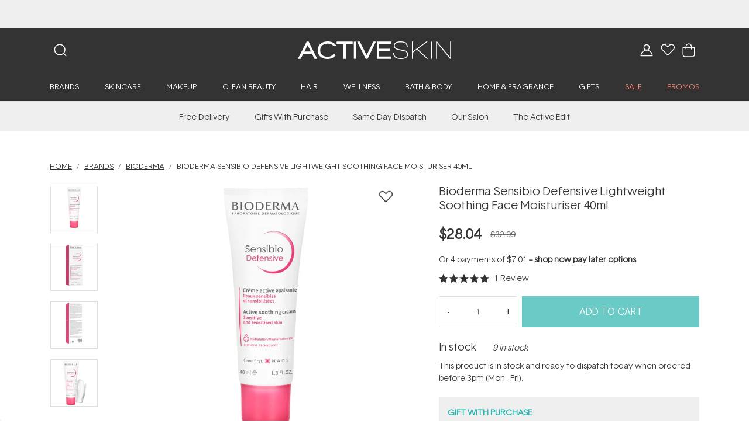

--- FILE ---
content_type: text/html; charset=UTF-8
request_url: https://www.activeskin.com.au/buy/bioderma-sensibio-defensive-lightweight-soothing-face-moisturiser/
body_size: 81256
content:
<!DOCTYPE html><html lang="en"><head><meta charSet="utf-8" /><meta httpEquiv="x-ua-compatible" content="ie=edge" /><meta name="viewport" content="width=device-width, initial-scale=1, maximum-scale=1, shrink-to-fit=no" /><style>@font-face{font-family:Basetica-Light;src:local('Basetica-Light'),url(/font/Basetica-Light-205TF.eot);src:local('Basetica-Light'),url(/font/Basetica-Light-205TF.eot) format('embedded-opentype'),url(/font/Basetica-Light-205TF.woff) format('woff'),url(/font/Basetica-Light-205TF.woff2) format('woff2'),url(/font/Basetica-Light-205TF.otf) format('opentype'),url(/font/Basetica-Light-205TF.ttf) format('truetype'),url(/font/Basetica-Light-205TF.svg) format('svg');font-style:normal;font-display:swap}</style><script>(function(w,d,u,t,o,c){w['dmtrackingobjectname']=o;c=d.createElement(t);c.async=1;c.src=u;t=d.getElementsByTagName 
                (t)[0];t.parentNode.insertBefore(c,t);w[o]=w[o]||function(){(w[o].q=w[o].q||[]).push(arguments);};
                })(window, document, '//r3.trackedweb.net/js/_dmptv4.js', 'script', 'dmPt');</script><script async src="https://www.googletagmanager.com/gtag/js?id=AW-1043118985"></script><script src="https://cdn.profitpeak.io/pixel/sh/pixel-gatsby.min.js?t=58932920484"></script><meta name="generator" content="Gatsby 4.20.0" /><meta name="description" content="Shop Bioderma Sensibio Defensive Lightweight Soothing Face Moisturiser 40ml from Activeskin, the online Skin &amp; Beauty Experts since 2006. Free delivery on orders $50+. Afterpay available." data-gatsby-head /><meta name="image" content="https://www.activeskin.com.au/assets/images/logo.jpg" data-gatsby-head /><meta property="og:title" content="Bioderma Sensibio Defensive Face Moisturiser | Activeskin" data-gatsby-head /><meta property="og:url" content="https://www.activeskin.com.au/buy/bioderma-sensibio-defensive-lightweight-soothing-face-moisturiser/" data-gatsby-head /><meta property="og:description" content="Shop Bioderma Sensibio Defensive Lightweight Soothing Face Moisturiser 40ml from Activeskin, the online Skin &amp; Beauty Experts since 2006. Free delivery on orders $50+. Afterpay available." data-gatsby-head /><meta property="og:image" content="https://www.activeskin.com.au/assets/images/logo.jpg" data-gatsby-head /><meta property="og:type" content="website" data-gatsby-head /><meta property="og:image:alt" content="Shop Bioderma Sensibio Defensive Lightweight Soothing Face Moisturiser 40ml from Activeskin, the online Skin &amp; Beauty Experts since 2006. Free delivery on orders $50+. Afterpay available." data-gatsby-head /><meta name="twitter:card" content="summary_large_image" data-gatsby-head /><meta name="twitter:title" content="Bioderma Sensibio Defensive Face Moisturiser | Activeskin" data-gatsby-head /><meta name="twitter:url" content="https://www.activeskin.com.au/buy/bioderma-sensibio-defensive-lightweight-soothing-face-moisturiser/" data-gatsby-head /><meta name="twitter:description" content="Shop Bioderma Sensibio Defensive Lightweight Soothing Face Moisturiser 40ml from Activeskin, the online Skin &amp; Beauty Experts since 2006. Free delivery on orders $50+. Afterpay available." data-gatsby-head /><meta name="twitter:image" content="https://www.activeskin.com.au/assets/images/logo.jpg" data-gatsby-head /><meta name="twitter:image:alt" content="Shop Bioderma Sensibio Defensive Lightweight Soothing Face Moisturiser 40ml from Activeskin, the online Skin &amp; Beauty Experts since 2006. Free delivery on orders $50+. Afterpay available." data-gatsby-head /><meta name="twitter:creator" content="Activeskin" data-gatsby-head /><meta name="gatsby-theme" content="Activeskin Theme" data-gatsby-head /><meta name="oke:subscriber_id" content="a3596b75-2092-45cb-a29b-a5b733bddd6b" data-gatsby-head /><meta name="google-site-verification" content="7MfJFsxBVui5UlEBExUFeMW9-Q6g9fPgoaxwzvbqaV0" data-gatsby-head /><meta name="google-site-verification" content="7f2mtcG3Wihd8leMuNztRaB-E4XQMuDDGVICpA8iFG8" data-gatsby-head /><meta name="theme-color" content="#56c3bd" /><title data-gatsby-head>Bioderma Sensibio Defensive Face Moisturiser | Activeskin</title><link rel="canonical" href="https://www.activeskin.com.au/buy/bioderma-sensibio-defensive-lightweight-soothing-face-moisturiser/" data-gatsby-head /><script>(function(w,d,s,l,i){w[l]=w[l]||[];w[l].push({'gtm.start': new Date().getTime(),event:'gtm.js'});var f=d.getElementsByTagName(s)[0], j=d.createElement(s),dl=l!='dataLayer'?'&l='+l:'';j.async=true;j.src= 'https://www.googletagmanager.com/gtm.js?id='+i+dl+'';f.parentNode.insertBefore(j,f); })(window,document,'script','dataLayer', 'GTM-NDMRKN2');</script><script>
  !function(f,b,e,v,n,t,s){if(f.fbq)return;n=f.fbq=function(){n.callMethod?
  n.callMethod.apply(n,arguments):n.queue.push(arguments)};if(!f._fbq)f._fbq=n;
  n.push=n;n.loaded=!0;n.version='2.0';n.queue=[];t=b.createElement(e);t.async=!0;
  t.src=v;s=b.getElementsByTagName(e)[0];s.parentNode.insertBefore(t,s)}(window,
  document,'script','https://connect.facebook.net/en_US/fbevents.js');
  fbq('init', '1616822855283089'); // Insert your pixel ID here.
  fbq('track', 'PageView');
      </script><link data-chunk="components-header_alert_b" rel="preload" as="script" href="/43504bfe72c613327714127ae96a2b9972571739-2fcd028bc509d9e5ce0f.js" /><link data-chunk="components-header_alert_b" rel="preload" as="script" href="/components-header_alert_b-d98eefcc1eb9d7ef54ca.js" /><link data-chunk="header" rel="preload" as="script" href="/header-c5b4470d110b16129611.js" /><link data-chunk="components-Search-SearchBox" rel="preload" as="script" href="/95b64a6e-103da2a3a00003267d6a.js" /><link data-chunk="components-Search-SearchBox" rel="preload" as="script" href="/components-Search-SearchBox-815e8f355113e5032b3d.js" /><link data-chunk="components-mega" rel="preload" as="script" href="/commons-caaf5c00c036bd00307c.js" /><link data-chunk="components-mega" rel="preload" as="script" href="/components-mega-688a5d1ba32a2edc289d.js" /><link data-chunk="MenuItem" rel="preload" as="script" href="/MenuItem-a520610435a2999dfb15.js" /><link data-chunk="common-CustomLink" rel="preload" as="script" href="/common-CustomLink-7fde1efda11caa2cb86b.js" /><link data-chunk="GroupOfLinks" rel="preload" as="script" href="/GroupOfLinks-4521e42359ce656b969c.js" /><link data-chunk="HighlightedGroupOfLinks" rel="preload" as="script" href="/HighlightedGroupOfLinks-0acbf0215f44775f933c.js" /><link data-chunk="components-header_sub_navigation" rel="preload" as="script" href="/components-header_sub_navigation-b0ddc3c06621254dafd1.js" /><link data-chunk="components-cart" rel="preload" as="script" href="/framework-d0cac8d7830a53116b21.js" /><link data-chunk="components-cart" rel="preload" as="script" href="/b72ea73beabeb831b507855f80f45d286167c3cd-4d6af6af43ef435b9024.js" /><link data-chunk="components-cart" rel="preload" as="script" href="/components-cart-9d8c3d42bec137782040.js" /><link data-chunk="AddToWishlist" rel="preload" as="script" href="/aa4d3bd3989137dd5fb46b170096ebb65eee9807-e3b568dc51653e7a46d3.js" /><link data-chunk="AddToWishlist" rel="preload" as="script" href="/AddToWishlist-c82361bc0fbb77f40bce.js" /><link data-chunk="RelatedProducts" rel="preload" as="script" href="/RelatedProducts-fe0d9e5caf7bd4f95c54.js" /><link data-chunk="common-ReactSlick" rel="preload" as="script" href="/423dad2056cbd3f6f6c28c007fb1be4ba7efbe32-a660d3a3a4da67829b72.js" /><link data-chunk="common-ReactSlick" rel="preload" as="script" href="/common-ReactSlick-1850b6651cd65f2157b1.js" /><link data-chunk="home_page-SliderBlogPost" rel="preload" as="script" href="/home_page-SliderBlogPost-35d7b0079212cdddc217.js" /><link data-chunk="footer" rel="preload" as="script" href="/footer-660dfe99234c1f644fff.js" /><link data-chunk="components-footer-FormNewsletter" rel="preload" as="script" href="/components-footer-FormNewsletter-d8fe977ed19ea4a9e08a.js" /><link data-chunk="mui-material-Dialog" rel="preload" as="script" href="/f76f325feb1c89d37b8de761ccf375dbb65772e6-4653a2e6b6445fae85b4.js" /><link data-chunk="mui-material-Dialog" rel="preload" as="script" href="/mui-material-Dialog-340c12d35e2b0317027f.js" /><link rel="sitemap" type="application/xml" href="/sitemap/sitemap-index.xml" /><link rel="icon" href="/favicon-32x32.png" type="image/png" /><link rel="manifest" href="/manifest.webmanifest" crossOrigin="anonymous" /><link rel="apple-touch-icon" sizes="48x48" href="/icons/icon-48x48.png" /><link rel="apple-touch-icon" sizes="72x72" href="/icons/icon-72x72.png" /><link rel="apple-touch-icon" sizes="96x96" href="/icons/icon-96x96.png" /><link rel="apple-touch-icon" sizes="144x144" href="/icons/icon-144x144.png" /><link rel="apple-touch-icon" sizes="192x192" href="/icons/icon-192x192.png" /><link rel="apple-touch-icon" sizes="256x256" href="/icons/icon-256x256.png" /><link rel="apple-touch-icon" sizes="384x384" href="/icons/icon-384x384.png" /><link rel="apple-touch-icon" sizes="512x512" href="/icons/icon-512x512.png" /><noscript><style>.gatsby-image-wrapper noscript [data-main-image]{opacity:1!important}.gatsby-image-wrapper [data-placeholder-image]{opacity:0!important}</style></noscript><script type="module">const e="undefined"!=typeof HTMLImageElement&&"loading"in HTMLImageElement.prototype;e&&document.body.addEventListener("load",(function(e){const t=e.target;if(void 0===t.dataset.mainImage)return;if(void 0===t.dataset.gatsbyImageSsr)return;let a=null,n=t;for(;null===a&&n;)void 0!==n.parentNode.dataset.gatsbyImageWrapper&&(a=n.parentNode),n=n.parentNode;const o=a.querySelector("[data-placeholder-image]"),r=new Image;r.src=t.currentSrc,r.decode().catch((()=>{})).then((()=>{t.style.opacity=1,o&&(o.style.opacity=0,o.style.transition="opacity 500ms linear")}))}),!0);</script><style data-href="/styles.31fc7520c03fec01722e.css" data-identity="gatsby-global-css">@charset "UTF-8";/*!
 * animate.css - https://animate.style/
 * Version - 4.1.1
 * Licensed under the MIT license - http://opensource.org/licenses/MIT
 *
 * Copyright (c) 2020 Animate.css
 */:root{--animate-duration:1s;--animate-delay:1s;--animate-repeat:1}.animate__animated{-webkit-animation-duration:1s;animation-duration:1s;-webkit-animation-duration:var(--animate-duration);animation-duration:var(--animate-duration);-webkit-animation-fill-mode:both;animation-fill-mode:both}.animate__animated.animate__infinite{-webkit-animation-iteration-count:infinite;animation-iteration-count:infinite}.animate__animated.animate__repeat-1{-webkit-animation-iteration-count:1;animation-iteration-count:1;-webkit-animation-iteration-count:var(--animate-repeat);animation-iteration-count:var(--animate-repeat)}.animate__animated.animate__repeat-2{-webkit-animation-iteration-count:2;animation-iteration-count:2;-webkit-animation-iteration-count:calc(var(--animate-repeat)*2);animation-iteration-count:calc(var(--animate-repeat)*2)}.animate__animated.animate__repeat-3{-webkit-animation-iteration-count:3;animation-iteration-count:3;-webkit-animation-iteration-count:calc(var(--animate-repeat)*3);animation-iteration-count:calc(var(--animate-repeat)*3)}.animate__animated.animate__delay-1s{-webkit-animation-delay:1s;animation-delay:1s;-webkit-animation-delay:var(--animate-delay);animation-delay:var(--animate-delay)}.animate__animated.animate__delay-2s{-webkit-animation-delay:2s;animation-delay:2s;-webkit-animation-delay:calc(var(--animate-delay)*2);animation-delay:calc(var(--animate-delay)*2)}.animate__animated.animate__delay-3s{-webkit-animation-delay:3s;animation-delay:3s;-webkit-animation-delay:calc(var(--animate-delay)*3);animation-delay:calc(var(--animate-delay)*3)}.animate__animated.animate__delay-4s{-webkit-animation-delay:4s;animation-delay:4s;-webkit-animation-delay:calc(var(--animate-delay)*4);animation-delay:calc(var(--animate-delay)*4)}.animate__animated.animate__delay-5s{-webkit-animation-delay:5s;animation-delay:5s;-webkit-animation-delay:calc(var(--animate-delay)*5);animation-delay:calc(var(--animate-delay)*5)}.animate__animated.animate__faster{-webkit-animation-duration:.5s;animation-duration:.5s;-webkit-animation-duration:calc(var(--animate-duration)/2);animation-duration:calc(var(--animate-duration)/2)}.animate__animated.animate__fast{-webkit-animation-duration:.8s;animation-duration:.8s;-webkit-animation-duration:calc(var(--animate-duration)*.8);animation-duration:calc(var(--animate-duration)*.8)}.animate__animated.animate__slow{-webkit-animation-duration:2s;animation-duration:2s;-webkit-animation-duration:calc(var(--animate-duration)*2);animation-duration:calc(var(--animate-duration)*2)}.animate__animated.animate__slower{-webkit-animation-duration:3s;animation-duration:3s;-webkit-animation-duration:calc(var(--animate-duration)*3);animation-duration:calc(var(--animate-duration)*3)}@media (prefers-reduced-motion:reduce),print{.animate__animated{-webkit-animation-duration:1ms!important;animation-duration:1ms!important;-webkit-animation-iteration-count:1!important;animation-iteration-count:1!important;transition-duration:1ms!important}.animate__animated[class*=Out]{opacity:0}}@-webkit-keyframes bounce{0%,20%,53%,to{-webkit-animation-timing-function:cubic-bezier(.215,.61,.355,1);animation-timing-function:cubic-bezier(.215,.61,.355,1);-webkit-transform:translateZ(0);transform:translateZ(0)}40%,43%{-webkit-animation-timing-function:cubic-bezier(.755,.05,.855,.06);animation-timing-function:cubic-bezier(.755,.05,.855,.06);-webkit-transform:translate3d(0,-30px,0) scaleY(1.1);transform:translate3d(0,-30px,0) scaleY(1.1)}70%{-webkit-animation-timing-function:cubic-bezier(.755,.05,.855,.06);animation-timing-function:cubic-bezier(.755,.05,.855,.06);-webkit-transform:translate3d(0,-15px,0) scaleY(1.05);transform:translate3d(0,-15px,0) scaleY(1.05)}80%{-webkit-transform:translateZ(0) scaleY(.95);transform:translateZ(0) scaleY(.95);transition-timing-function:cubic-bezier(.215,.61,.355,1)}90%{-webkit-transform:translate3d(0,-4px,0) scaleY(1.02);transform:translate3d(0,-4px,0) scaleY(1.02)}}@keyframes bounce{0%,20%,53%,to{-webkit-animation-timing-function:cubic-bezier(.215,.61,.355,1);animation-timing-function:cubic-bezier(.215,.61,.355,1);-webkit-transform:translateZ(0);transform:translateZ(0)}40%,43%{-webkit-animation-timing-function:cubic-bezier(.755,.05,.855,.06);animation-timing-function:cubic-bezier(.755,.05,.855,.06);-webkit-transform:translate3d(0,-30px,0) scaleY(1.1);transform:translate3d(0,-30px,0) scaleY(1.1)}70%{-webkit-animation-timing-function:cubic-bezier(.755,.05,.855,.06);animation-timing-function:cubic-bezier(.755,.05,.855,.06);-webkit-transform:translate3d(0,-15px,0) scaleY(1.05);transform:translate3d(0,-15px,0) scaleY(1.05)}80%{-webkit-transform:translateZ(0) scaleY(.95);transform:translateZ(0) scaleY(.95);transition-timing-function:cubic-bezier(.215,.61,.355,1)}90%{-webkit-transform:translate3d(0,-4px,0) scaleY(1.02);transform:translate3d(0,-4px,0) scaleY(1.02)}}.animate__bounce{-webkit-animation-name:bounce;animation-name:bounce;-webkit-transform-origin:center bottom;transform-origin:center bottom}@-webkit-keyframes flash{0%,50%,to{opacity:1}25%,75%{opacity:0}}@keyframes flash{0%,50%,to{opacity:1}25%,75%{opacity:0}}.animate__flash{-webkit-animation-name:flash;animation-name:flash}@-webkit-keyframes pulse{0%{-webkit-transform:scaleX(1);transform:scaleX(1)}50%{-webkit-transform:scale3d(1.05,1.05,1.05);transform:scale3d(1.05,1.05,1.05)}to{-webkit-transform:scaleX(1);transform:scaleX(1)}}@keyframes pulse{0%{-webkit-transform:scaleX(1);transform:scaleX(1)}50%{-webkit-transform:scale3d(1.05,1.05,1.05);transform:scale3d(1.05,1.05,1.05)}to{-webkit-transform:scaleX(1);transform:scaleX(1)}}.animate__pulse{-webkit-animation-name:pulse;animation-name:pulse;-webkit-animation-timing-function:ease-in-out;animation-timing-function:ease-in-out}@-webkit-keyframes rubberBand{0%{-webkit-transform:scaleX(1);transform:scaleX(1)}30%{-webkit-transform:scale3d(1.25,.75,1);transform:scale3d(1.25,.75,1)}40%{-webkit-transform:scale3d(.75,1.25,1);transform:scale3d(.75,1.25,1)}50%{-webkit-transform:scale3d(1.15,.85,1);transform:scale3d(1.15,.85,1)}65%{-webkit-transform:scale3d(.95,1.05,1);transform:scale3d(.95,1.05,1)}75%{-webkit-transform:scale3d(1.05,.95,1);transform:scale3d(1.05,.95,1)}to{-webkit-transform:scaleX(1);transform:scaleX(1)}}@keyframes rubberBand{0%{-webkit-transform:scaleX(1);transform:scaleX(1)}30%{-webkit-transform:scale3d(1.25,.75,1);transform:scale3d(1.25,.75,1)}40%{-webkit-transform:scale3d(.75,1.25,1);transform:scale3d(.75,1.25,1)}50%{-webkit-transform:scale3d(1.15,.85,1);transform:scale3d(1.15,.85,1)}65%{-webkit-transform:scale3d(.95,1.05,1);transform:scale3d(.95,1.05,1)}75%{-webkit-transform:scale3d(1.05,.95,1);transform:scale3d(1.05,.95,1)}to{-webkit-transform:scaleX(1);transform:scaleX(1)}}.animate__rubberBand{-webkit-animation-name:rubberBand;animation-name:rubberBand}@-webkit-keyframes shakeX{0%,to{-webkit-transform:translateZ(0);transform:translateZ(0)}10%,30%,50%,70%,90%{-webkit-transform:translate3d(-10px,0,0);transform:translate3d(-10px,0,0)}20%,40%,60%,80%{-webkit-transform:translate3d(10px,0,0);transform:translate3d(10px,0,0)}}@keyframes shakeX{0%,to{-webkit-transform:translateZ(0);transform:translateZ(0)}10%,30%,50%,70%,90%{-webkit-transform:translate3d(-10px,0,0);transform:translate3d(-10px,0,0)}20%,40%,60%,80%{-webkit-transform:translate3d(10px,0,0);transform:translate3d(10px,0,0)}}.animate__shakeX{-webkit-animation-name:shakeX;animation-name:shakeX}@-webkit-keyframes shakeY{0%,to{-webkit-transform:translateZ(0);transform:translateZ(0)}10%,30%,50%,70%,90%{-webkit-transform:translate3d(0,-10px,0);transform:translate3d(0,-10px,0)}20%,40%,60%,80%{-webkit-transform:translate3d(0,10px,0);transform:translate3d(0,10px,0)}}@keyframes shakeY{0%,to{-webkit-transform:translateZ(0);transform:translateZ(0)}10%,30%,50%,70%,90%{-webkit-transform:translate3d(0,-10px,0);transform:translate3d(0,-10px,0)}20%,40%,60%,80%{-webkit-transform:translate3d(0,10px,0);transform:translate3d(0,10px,0)}}.animate__shakeY{-webkit-animation-name:shakeY;animation-name:shakeY}@-webkit-keyframes headShake{0%{-webkit-transform:translateX(0);transform:translateX(0)}6.5%{-webkit-transform:translateX(-6px) rotateY(-9deg);transform:translateX(-6px) rotateY(-9deg)}18.5%{-webkit-transform:translateX(5px) rotateY(7deg);transform:translateX(5px) rotateY(7deg)}31.5%{-webkit-transform:translateX(-3px) rotateY(-5deg);transform:translateX(-3px) rotateY(-5deg)}43.5%{-webkit-transform:translateX(2px) rotateY(3deg);transform:translateX(2px) rotateY(3deg)}50%{-webkit-transform:translateX(0);transform:translateX(0)}}@keyframes headShake{0%{-webkit-transform:translateX(0);transform:translateX(0)}6.5%{-webkit-transform:translateX(-6px) rotateY(-9deg);transform:translateX(-6px) rotateY(-9deg)}18.5%{-webkit-transform:translateX(5px) rotateY(7deg);transform:translateX(5px) rotateY(7deg)}31.5%{-webkit-transform:translateX(-3px) rotateY(-5deg);transform:translateX(-3px) rotateY(-5deg)}43.5%{-webkit-transform:translateX(2px) rotateY(3deg);transform:translateX(2px) rotateY(3deg)}50%{-webkit-transform:translateX(0);transform:translateX(0)}}.animate__headShake{-webkit-animation-name:headShake;animation-name:headShake;-webkit-animation-timing-function:ease-in-out;animation-timing-function:ease-in-out}@-webkit-keyframes swing{20%{-webkit-transform:rotate(15deg);transform:rotate(15deg)}40%{-webkit-transform:rotate(-10deg);transform:rotate(-10deg)}60%{-webkit-transform:rotate(5deg);transform:rotate(5deg)}80%{-webkit-transform:rotate(-5deg);transform:rotate(-5deg)}to{-webkit-transform:rotate(0deg);transform:rotate(0deg)}}@keyframes swing{20%{-webkit-transform:rotate(15deg);transform:rotate(15deg)}40%{-webkit-transform:rotate(-10deg);transform:rotate(-10deg)}60%{-webkit-transform:rotate(5deg);transform:rotate(5deg)}80%{-webkit-transform:rotate(-5deg);transform:rotate(-5deg)}to{-webkit-transform:rotate(0deg);transform:rotate(0deg)}}.animate__swing{-webkit-animation-name:swing;animation-name:swing;-webkit-transform-origin:top center;transform-origin:top center}@-webkit-keyframes tada{0%{-webkit-transform:scaleX(1);transform:scaleX(1)}10%,20%{-webkit-transform:scale3d(.9,.9,.9) rotate(-3deg);transform:scale3d(.9,.9,.9) rotate(-3deg)}30%,50%,70%,90%{-webkit-transform:scale3d(1.1,1.1,1.1) rotate(3deg);transform:scale3d(1.1,1.1,1.1) rotate(3deg)}40%,60%,80%{-webkit-transform:scale3d(1.1,1.1,1.1) rotate(-3deg);transform:scale3d(1.1,1.1,1.1) rotate(-3deg)}to{-webkit-transform:scaleX(1);transform:scaleX(1)}}@keyframes tada{0%{-webkit-transform:scaleX(1);transform:scaleX(1)}10%,20%{-webkit-transform:scale3d(.9,.9,.9) rotate(-3deg);transform:scale3d(.9,.9,.9) rotate(-3deg)}30%,50%,70%,90%{-webkit-transform:scale3d(1.1,1.1,1.1) rotate(3deg);transform:scale3d(1.1,1.1,1.1) rotate(3deg)}40%,60%,80%{-webkit-transform:scale3d(1.1,1.1,1.1) rotate(-3deg);transform:scale3d(1.1,1.1,1.1) rotate(-3deg)}to{-webkit-transform:scaleX(1);transform:scaleX(1)}}.animate__tada{-webkit-animation-name:tada;animation-name:tada}@-webkit-keyframes wobble{0%{-webkit-transform:translateZ(0);transform:translateZ(0)}15%{-webkit-transform:translate3d(-25%,0,0) rotate(-5deg);transform:translate3d(-25%,0,0) rotate(-5deg)}30%{-webkit-transform:translate3d(20%,0,0) rotate(3deg);transform:translate3d(20%,0,0) rotate(3deg)}45%{-webkit-transform:translate3d(-15%,0,0) rotate(-3deg);transform:translate3d(-15%,0,0) rotate(-3deg)}60%{-webkit-transform:translate3d(10%,0,0) rotate(2deg);transform:translate3d(10%,0,0) rotate(2deg)}75%{-webkit-transform:translate3d(-5%,0,0) rotate(-1deg);transform:translate3d(-5%,0,0) rotate(-1deg)}to{-webkit-transform:translateZ(0);transform:translateZ(0)}}@keyframes wobble{0%{-webkit-transform:translateZ(0);transform:translateZ(0)}15%{-webkit-transform:translate3d(-25%,0,0) rotate(-5deg);transform:translate3d(-25%,0,0) rotate(-5deg)}30%{-webkit-transform:translate3d(20%,0,0) rotate(3deg);transform:translate3d(20%,0,0) rotate(3deg)}45%{-webkit-transform:translate3d(-15%,0,0) rotate(-3deg);transform:translate3d(-15%,0,0) rotate(-3deg)}60%{-webkit-transform:translate3d(10%,0,0) rotate(2deg);transform:translate3d(10%,0,0) rotate(2deg)}75%{-webkit-transform:translate3d(-5%,0,0) rotate(-1deg);transform:translate3d(-5%,0,0) rotate(-1deg)}to{-webkit-transform:translateZ(0);transform:translateZ(0)}}.animate__wobble{-webkit-animation-name:wobble;animation-name:wobble}@-webkit-keyframes jello{0%,11.1%,to{-webkit-transform:translateZ(0);transform:translateZ(0)}22.2%{-webkit-transform:skewX(-12.5deg) skewY(-12.5deg);transform:skewX(-12.5deg) skewY(-12.5deg)}33.3%{-webkit-transform:skewX(6.25deg) skewY(6.25deg);transform:skewX(6.25deg) skewY(6.25deg)}44.4%{-webkit-transform:skewX(-3.125deg) skewY(-3.125deg);transform:skewX(-3.125deg) skewY(-3.125deg)}55.5%{-webkit-transform:skewX(1.5625deg) skewY(1.5625deg);transform:skewX(1.5625deg) skewY(1.5625deg)}66.6%{-webkit-transform:skewX(-.78125deg) skewY(-.78125deg);transform:skewX(-.78125deg) skewY(-.78125deg)}77.7%{-webkit-transform:skewX(.390625deg) skewY(.390625deg);transform:skewX(.390625deg) skewY(.390625deg)}88.8%{-webkit-transform:skewX(-.1953125deg) skewY(-.1953125deg);transform:skewX(-.1953125deg) skewY(-.1953125deg)}}@keyframes jello{0%,11.1%,to{-webkit-transform:translateZ(0);transform:translateZ(0)}22.2%{-webkit-transform:skewX(-12.5deg) skewY(-12.5deg);transform:skewX(-12.5deg) skewY(-12.5deg)}33.3%{-webkit-transform:skewX(6.25deg) skewY(6.25deg);transform:skewX(6.25deg) skewY(6.25deg)}44.4%{-webkit-transform:skewX(-3.125deg) skewY(-3.125deg);transform:skewX(-3.125deg) skewY(-3.125deg)}55.5%{-webkit-transform:skewX(1.5625deg) skewY(1.5625deg);transform:skewX(1.5625deg) skewY(1.5625deg)}66.6%{-webkit-transform:skewX(-.78125deg) skewY(-.78125deg);transform:skewX(-.78125deg) skewY(-.78125deg)}77.7%{-webkit-transform:skewX(.390625deg) skewY(.390625deg);transform:skewX(.390625deg) skewY(.390625deg)}88.8%{-webkit-transform:skewX(-.1953125deg) skewY(-.1953125deg);transform:skewX(-.1953125deg) skewY(-.1953125deg)}}.animate__jello{-webkit-animation-name:jello;animation-name:jello;-webkit-transform-origin:center;transform-origin:center}@-webkit-keyframes heartBeat{0%{-webkit-transform:scale(1);transform:scale(1)}14%{-webkit-transform:scale(1.3);transform:scale(1.3)}28%{-webkit-transform:scale(1);transform:scale(1)}42%{-webkit-transform:scale(1.3);transform:scale(1.3)}70%{-webkit-transform:scale(1);transform:scale(1)}}@keyframes heartBeat{0%{-webkit-transform:scale(1);transform:scale(1)}14%{-webkit-transform:scale(1.3);transform:scale(1.3)}28%{-webkit-transform:scale(1);transform:scale(1)}42%{-webkit-transform:scale(1.3);transform:scale(1.3)}70%{-webkit-transform:scale(1);transform:scale(1)}}.animate__heartBeat{-webkit-animation-duration:1.3s;animation-duration:1.3s;-webkit-animation-duration:calc(var(--animate-duration)*1.3);animation-duration:calc(var(--animate-duration)*1.3);-webkit-animation-name:heartBeat;animation-name:heartBeat;-webkit-animation-timing-function:ease-in-out;animation-timing-function:ease-in-out}@-webkit-keyframes backInDown{0%{opacity:.7;-webkit-transform:translateY(-1200px) scale(.7);transform:translateY(-1200px) scale(.7)}80%{opacity:.7;-webkit-transform:translateY(0) scale(.7);transform:translateY(0) scale(.7)}to{opacity:1;-webkit-transform:scale(1);transform:scale(1)}}@keyframes backInDown{0%{opacity:.7;-webkit-transform:translateY(-1200px) scale(.7);transform:translateY(-1200px) scale(.7)}80%{opacity:.7;-webkit-transform:translateY(0) scale(.7);transform:translateY(0) scale(.7)}to{opacity:1;-webkit-transform:scale(1);transform:scale(1)}}.animate__backInDown{-webkit-animation-name:backInDown;animation-name:backInDown}@-webkit-keyframes backInLeft{0%{opacity:.7;-webkit-transform:translateX(-2000px) scale(.7);transform:translateX(-2000px) scale(.7)}80%{opacity:.7;-webkit-transform:translateX(0) scale(.7);transform:translateX(0) scale(.7)}to{opacity:1;-webkit-transform:scale(1);transform:scale(1)}}@keyframes backInLeft{0%{opacity:.7;-webkit-transform:translateX(-2000px) scale(.7);transform:translateX(-2000px) scale(.7)}80%{opacity:.7;-webkit-transform:translateX(0) scale(.7);transform:translateX(0) scale(.7)}to{opacity:1;-webkit-transform:scale(1);transform:scale(1)}}.animate__backInLeft{-webkit-animation-name:backInLeft;animation-name:backInLeft}@-webkit-keyframes backInRight{0%{opacity:.7;-webkit-transform:translateX(2000px) scale(.7);transform:translateX(2000px) scale(.7)}80%{opacity:.7;-webkit-transform:translateX(0) scale(.7);transform:translateX(0) scale(.7)}to{opacity:1;-webkit-transform:scale(1);transform:scale(1)}}@keyframes backInRight{0%{opacity:.7;-webkit-transform:translateX(2000px) scale(.7);transform:translateX(2000px) scale(.7)}80%{opacity:.7;-webkit-transform:translateX(0) scale(.7);transform:translateX(0) scale(.7)}to{opacity:1;-webkit-transform:scale(1);transform:scale(1)}}.animate__backInRight{-webkit-animation-name:backInRight;animation-name:backInRight}@-webkit-keyframes backInUp{0%{opacity:.7;-webkit-transform:translateY(1200px) scale(.7);transform:translateY(1200px) scale(.7)}80%{opacity:.7;-webkit-transform:translateY(0) scale(.7);transform:translateY(0) scale(.7)}to{opacity:1;-webkit-transform:scale(1);transform:scale(1)}}@keyframes backInUp{0%{opacity:.7;-webkit-transform:translateY(1200px) scale(.7);transform:translateY(1200px) scale(.7)}80%{opacity:.7;-webkit-transform:translateY(0) scale(.7);transform:translateY(0) scale(.7)}to{opacity:1;-webkit-transform:scale(1);transform:scale(1)}}.animate__backInUp{-webkit-animation-name:backInUp;animation-name:backInUp}@-webkit-keyframes backOutDown{0%{opacity:1;-webkit-transform:scale(1);transform:scale(1)}20%{opacity:.7;-webkit-transform:translateY(0) scale(.7);transform:translateY(0) scale(.7)}to{opacity:.7;-webkit-transform:translateY(700px) scale(.7);transform:translateY(700px) scale(.7)}}@keyframes backOutDown{0%{opacity:1;-webkit-transform:scale(1);transform:scale(1)}20%{opacity:.7;-webkit-transform:translateY(0) scale(.7);transform:translateY(0) scale(.7)}to{opacity:.7;-webkit-transform:translateY(700px) scale(.7);transform:translateY(700px) scale(.7)}}.animate__backOutDown{-webkit-animation-name:backOutDown;animation-name:backOutDown}@-webkit-keyframes backOutLeft{0%{opacity:1;-webkit-transform:scale(1);transform:scale(1)}20%{opacity:.7;-webkit-transform:translateX(0) scale(.7);transform:translateX(0) scale(.7)}to{opacity:.7;-webkit-transform:translateX(-2000px) scale(.7);transform:translateX(-2000px) scale(.7)}}@keyframes backOutLeft{0%{opacity:1;-webkit-transform:scale(1);transform:scale(1)}20%{opacity:.7;-webkit-transform:translateX(0) scale(.7);transform:translateX(0) scale(.7)}to{opacity:.7;-webkit-transform:translateX(-2000px) scale(.7);transform:translateX(-2000px) scale(.7)}}.animate__backOutLeft{-webkit-animation-name:backOutLeft;animation-name:backOutLeft}@-webkit-keyframes backOutRight{0%{opacity:1;-webkit-transform:scale(1);transform:scale(1)}20%{opacity:.7;-webkit-transform:translateX(0) scale(.7);transform:translateX(0) scale(.7)}to{opacity:.7;-webkit-transform:translateX(2000px) scale(.7);transform:translateX(2000px) scale(.7)}}@keyframes backOutRight{0%{opacity:1;-webkit-transform:scale(1);transform:scale(1)}20%{opacity:.7;-webkit-transform:translateX(0) scale(.7);transform:translateX(0) scale(.7)}to{opacity:.7;-webkit-transform:translateX(2000px) scale(.7);transform:translateX(2000px) scale(.7)}}.animate__backOutRight{-webkit-animation-name:backOutRight;animation-name:backOutRight}@-webkit-keyframes backOutUp{0%{opacity:1;-webkit-transform:scale(1);transform:scale(1)}20%{opacity:.7;-webkit-transform:translateY(0) scale(.7);transform:translateY(0) scale(.7)}to{opacity:.7;-webkit-transform:translateY(-700px) scale(.7);transform:translateY(-700px) scale(.7)}}@keyframes backOutUp{0%{opacity:1;-webkit-transform:scale(1);transform:scale(1)}20%{opacity:.7;-webkit-transform:translateY(0) scale(.7);transform:translateY(0) scale(.7)}to{opacity:.7;-webkit-transform:translateY(-700px) scale(.7);transform:translateY(-700px) scale(.7)}}.animate__backOutUp{-webkit-animation-name:backOutUp;animation-name:backOutUp}@-webkit-keyframes bounceIn{0%,20%,40%,60%,80%,to{-webkit-animation-timing-function:cubic-bezier(.215,.61,.355,1);animation-timing-function:cubic-bezier(.215,.61,.355,1)}0%{opacity:0;-webkit-transform:scale3d(.3,.3,.3);transform:scale3d(.3,.3,.3)}20%{-webkit-transform:scale3d(1.1,1.1,1.1);transform:scale3d(1.1,1.1,1.1)}40%{-webkit-transform:scale3d(.9,.9,.9);transform:scale3d(.9,.9,.9)}60%{opacity:1;-webkit-transform:scale3d(1.03,1.03,1.03);transform:scale3d(1.03,1.03,1.03)}80%{-webkit-transform:scale3d(.97,.97,.97);transform:scale3d(.97,.97,.97)}to{opacity:1;-webkit-transform:scaleX(1);transform:scaleX(1)}}@keyframes bounceIn{0%,20%,40%,60%,80%,to{-webkit-animation-timing-function:cubic-bezier(.215,.61,.355,1);animation-timing-function:cubic-bezier(.215,.61,.355,1)}0%{opacity:0;-webkit-transform:scale3d(.3,.3,.3);transform:scale3d(.3,.3,.3)}20%{-webkit-transform:scale3d(1.1,1.1,1.1);transform:scale3d(1.1,1.1,1.1)}40%{-webkit-transform:scale3d(.9,.9,.9);transform:scale3d(.9,.9,.9)}60%{opacity:1;-webkit-transform:scale3d(1.03,1.03,1.03);transform:scale3d(1.03,1.03,1.03)}80%{-webkit-transform:scale3d(.97,.97,.97);transform:scale3d(.97,.97,.97)}to{opacity:1;-webkit-transform:scaleX(1);transform:scaleX(1)}}.animate__bounceIn{-webkit-animation-duration:.75s;animation-duration:.75s;-webkit-animation-duration:calc(var(--animate-duration)*.75);animation-duration:calc(var(--animate-duration)*.75);-webkit-animation-name:bounceIn;animation-name:bounceIn}@-webkit-keyframes bounceInDown{0%,60%,75%,90%,to{-webkit-animation-timing-function:cubic-bezier(.215,.61,.355,1);animation-timing-function:cubic-bezier(.215,.61,.355,1)}0%{opacity:0;-webkit-transform:translate3d(0,-3000px,0) scaleY(3);transform:translate3d(0,-3000px,0) scaleY(3)}60%{opacity:1;-webkit-transform:translate3d(0,25px,0) scaleY(.9);transform:translate3d(0,25px,0) scaleY(.9)}75%{-webkit-transform:translate3d(0,-10px,0) scaleY(.95);transform:translate3d(0,-10px,0) scaleY(.95)}90%{-webkit-transform:translate3d(0,5px,0) scaleY(.985);transform:translate3d(0,5px,0) scaleY(.985)}to{-webkit-transform:translateZ(0);transform:translateZ(0)}}@keyframes bounceInDown{0%,60%,75%,90%,to{-webkit-animation-timing-function:cubic-bezier(.215,.61,.355,1);animation-timing-function:cubic-bezier(.215,.61,.355,1)}0%{opacity:0;-webkit-transform:translate3d(0,-3000px,0) scaleY(3);transform:translate3d(0,-3000px,0) scaleY(3)}60%{opacity:1;-webkit-transform:translate3d(0,25px,0) scaleY(.9);transform:translate3d(0,25px,0) scaleY(.9)}75%{-webkit-transform:translate3d(0,-10px,0) scaleY(.95);transform:translate3d(0,-10px,0) scaleY(.95)}90%{-webkit-transform:translate3d(0,5px,0) scaleY(.985);transform:translate3d(0,5px,0) scaleY(.985)}to{-webkit-transform:translateZ(0);transform:translateZ(0)}}.animate__bounceInDown{-webkit-animation-name:bounceInDown;animation-name:bounceInDown}@-webkit-keyframes bounceInLeft{0%,60%,75%,90%,to{-webkit-animation-timing-function:cubic-bezier(.215,.61,.355,1);animation-timing-function:cubic-bezier(.215,.61,.355,1)}0%{opacity:0;-webkit-transform:translate3d(-3000px,0,0) scaleX(3);transform:translate3d(-3000px,0,0) scaleX(3)}60%{opacity:1;-webkit-transform:translate3d(25px,0,0) scaleX(1);transform:translate3d(25px,0,0) scaleX(1)}75%{-webkit-transform:translate3d(-10px,0,0) scaleX(.98);transform:translate3d(-10px,0,0) scaleX(.98)}90%{-webkit-transform:translate3d(5px,0,0) scaleX(.995);transform:translate3d(5px,0,0) scaleX(.995)}to{-webkit-transform:translateZ(0);transform:translateZ(0)}}@keyframes bounceInLeft{0%,60%,75%,90%,to{-webkit-animation-timing-function:cubic-bezier(.215,.61,.355,1);animation-timing-function:cubic-bezier(.215,.61,.355,1)}0%{opacity:0;-webkit-transform:translate3d(-3000px,0,0) scaleX(3);transform:translate3d(-3000px,0,0) scaleX(3)}60%{opacity:1;-webkit-transform:translate3d(25px,0,0) scaleX(1);transform:translate3d(25px,0,0) scaleX(1)}75%{-webkit-transform:translate3d(-10px,0,0) scaleX(.98);transform:translate3d(-10px,0,0) scaleX(.98)}90%{-webkit-transform:translate3d(5px,0,0) scaleX(.995);transform:translate3d(5px,0,0) scaleX(.995)}to{-webkit-transform:translateZ(0);transform:translateZ(0)}}.animate__bounceInLeft{-webkit-animation-name:bounceInLeft;animation-name:bounceInLeft}@-webkit-keyframes bounceInRight{0%,60%,75%,90%,to{-webkit-animation-timing-function:cubic-bezier(.215,.61,.355,1);animation-timing-function:cubic-bezier(.215,.61,.355,1)}0%{opacity:0;-webkit-transform:translate3d(3000px,0,0) scaleX(3);transform:translate3d(3000px,0,0) scaleX(3)}60%{opacity:1;-webkit-transform:translate3d(-25px,0,0) scaleX(1);transform:translate3d(-25px,0,0) scaleX(1)}75%{-webkit-transform:translate3d(10px,0,0) scaleX(.98);transform:translate3d(10px,0,0) scaleX(.98)}90%{-webkit-transform:translate3d(-5px,0,0) scaleX(.995);transform:translate3d(-5px,0,0) scaleX(.995)}to{-webkit-transform:translateZ(0);transform:translateZ(0)}}@keyframes bounceInRight{0%,60%,75%,90%,to{-webkit-animation-timing-function:cubic-bezier(.215,.61,.355,1);animation-timing-function:cubic-bezier(.215,.61,.355,1)}0%{opacity:0;-webkit-transform:translate3d(3000px,0,0) scaleX(3);transform:translate3d(3000px,0,0) scaleX(3)}60%{opacity:1;-webkit-transform:translate3d(-25px,0,0) scaleX(1);transform:translate3d(-25px,0,0) scaleX(1)}75%{-webkit-transform:translate3d(10px,0,0) scaleX(.98);transform:translate3d(10px,0,0) scaleX(.98)}90%{-webkit-transform:translate3d(-5px,0,0) scaleX(.995);transform:translate3d(-5px,0,0) scaleX(.995)}to{-webkit-transform:translateZ(0);transform:translateZ(0)}}.animate__bounceInRight{-webkit-animation-name:bounceInRight;animation-name:bounceInRight}@-webkit-keyframes bounceInUp{0%,60%,75%,90%,to{-webkit-animation-timing-function:cubic-bezier(.215,.61,.355,1);animation-timing-function:cubic-bezier(.215,.61,.355,1)}0%{opacity:0;-webkit-transform:translate3d(0,3000px,0) scaleY(5);transform:translate3d(0,3000px,0) scaleY(5)}60%{opacity:1;-webkit-transform:translate3d(0,-20px,0) scaleY(.9);transform:translate3d(0,-20px,0) scaleY(.9)}75%{-webkit-transform:translate3d(0,10px,0) scaleY(.95);transform:translate3d(0,10px,0) scaleY(.95)}90%{-webkit-transform:translate3d(0,-5px,0) scaleY(.985);transform:translate3d(0,-5px,0) scaleY(.985)}to{-webkit-transform:translateZ(0);transform:translateZ(0)}}@keyframes bounceInUp{0%,60%,75%,90%,to{-webkit-animation-timing-function:cubic-bezier(.215,.61,.355,1);animation-timing-function:cubic-bezier(.215,.61,.355,1)}0%{opacity:0;-webkit-transform:translate3d(0,3000px,0) scaleY(5);transform:translate3d(0,3000px,0) scaleY(5)}60%{opacity:1;-webkit-transform:translate3d(0,-20px,0) scaleY(.9);transform:translate3d(0,-20px,0) scaleY(.9)}75%{-webkit-transform:translate3d(0,10px,0) scaleY(.95);transform:translate3d(0,10px,0) scaleY(.95)}90%{-webkit-transform:translate3d(0,-5px,0) scaleY(.985);transform:translate3d(0,-5px,0) scaleY(.985)}to{-webkit-transform:translateZ(0);transform:translateZ(0)}}.animate__bounceInUp{-webkit-animation-name:bounceInUp;animation-name:bounceInUp}@-webkit-keyframes bounceOut{20%{-webkit-transform:scale3d(.9,.9,.9);transform:scale3d(.9,.9,.9)}50%,55%{opacity:1;-webkit-transform:scale3d(1.1,1.1,1.1);transform:scale3d(1.1,1.1,1.1)}to{opacity:0;-webkit-transform:scale3d(.3,.3,.3);transform:scale3d(.3,.3,.3)}}@keyframes bounceOut{20%{-webkit-transform:scale3d(.9,.9,.9);transform:scale3d(.9,.9,.9)}50%,55%{opacity:1;-webkit-transform:scale3d(1.1,1.1,1.1);transform:scale3d(1.1,1.1,1.1)}to{opacity:0;-webkit-transform:scale3d(.3,.3,.3);transform:scale3d(.3,.3,.3)}}.animate__bounceOut{-webkit-animation-duration:.75s;animation-duration:.75s;-webkit-animation-duration:calc(var(--animate-duration)*.75);animation-duration:calc(var(--animate-duration)*.75);-webkit-animation-name:bounceOut;animation-name:bounceOut}@-webkit-keyframes bounceOutDown{20%{-webkit-transform:translate3d(0,10px,0) scaleY(.985);transform:translate3d(0,10px,0) scaleY(.985)}40%,45%{opacity:1;-webkit-transform:translate3d(0,-20px,0) scaleY(.9);transform:translate3d(0,-20px,0) scaleY(.9)}to{opacity:0;-webkit-transform:translate3d(0,2000px,0) scaleY(3);transform:translate3d(0,2000px,0) scaleY(3)}}@keyframes bounceOutDown{20%{-webkit-transform:translate3d(0,10px,0) scaleY(.985);transform:translate3d(0,10px,0) scaleY(.985)}40%,45%{opacity:1;-webkit-transform:translate3d(0,-20px,0) scaleY(.9);transform:translate3d(0,-20px,0) scaleY(.9)}to{opacity:0;-webkit-transform:translate3d(0,2000px,0) scaleY(3);transform:translate3d(0,2000px,0) scaleY(3)}}.animate__bounceOutDown{-webkit-animation-name:bounceOutDown;animation-name:bounceOutDown}@-webkit-keyframes bounceOutLeft{20%{opacity:1;-webkit-transform:translate3d(20px,0,0) scaleX(.9);transform:translate3d(20px,0,0) scaleX(.9)}to{opacity:0;-webkit-transform:translate3d(-2000px,0,0) scaleX(2);transform:translate3d(-2000px,0,0) scaleX(2)}}@keyframes bounceOutLeft{20%{opacity:1;-webkit-transform:translate3d(20px,0,0) scaleX(.9);transform:translate3d(20px,0,0) scaleX(.9)}to{opacity:0;-webkit-transform:translate3d(-2000px,0,0) scaleX(2);transform:translate3d(-2000px,0,0) scaleX(2)}}.animate__bounceOutLeft{-webkit-animation-name:bounceOutLeft;animation-name:bounceOutLeft}@-webkit-keyframes bounceOutRight{20%{opacity:1;-webkit-transform:translate3d(-20px,0,0) scaleX(.9);transform:translate3d(-20px,0,0) scaleX(.9)}to{opacity:0;-webkit-transform:translate3d(2000px,0,0) scaleX(2);transform:translate3d(2000px,0,0) scaleX(2)}}@keyframes bounceOutRight{20%{opacity:1;-webkit-transform:translate3d(-20px,0,0) scaleX(.9);transform:translate3d(-20px,0,0) scaleX(.9)}to{opacity:0;-webkit-transform:translate3d(2000px,0,0) scaleX(2);transform:translate3d(2000px,0,0) scaleX(2)}}.animate__bounceOutRight{-webkit-animation-name:bounceOutRight;animation-name:bounceOutRight}@-webkit-keyframes bounceOutUp{20%{-webkit-transform:translate3d(0,-10px,0) scaleY(.985);transform:translate3d(0,-10px,0) scaleY(.985)}40%,45%{opacity:1;-webkit-transform:translate3d(0,20px,0) scaleY(.9);transform:translate3d(0,20px,0) scaleY(.9)}to{opacity:0;-webkit-transform:translate3d(0,-2000px,0) scaleY(3);transform:translate3d(0,-2000px,0) scaleY(3)}}@keyframes bounceOutUp{20%{-webkit-transform:translate3d(0,-10px,0) scaleY(.985);transform:translate3d(0,-10px,0) scaleY(.985)}40%,45%{opacity:1;-webkit-transform:translate3d(0,20px,0) scaleY(.9);transform:translate3d(0,20px,0) scaleY(.9)}to{opacity:0;-webkit-transform:translate3d(0,-2000px,0) scaleY(3);transform:translate3d(0,-2000px,0) scaleY(3)}}.animate__bounceOutUp{-webkit-animation-name:bounceOutUp;animation-name:bounceOutUp}@-webkit-keyframes fadeIn{0%{opacity:0}to{opacity:1}}@keyframes fadeIn{0%{opacity:0}to{opacity:1}}.animate__fadeIn{-webkit-animation-name:fadeIn;animation-name:fadeIn}@-webkit-keyframes fadeInDown{0%{opacity:0;-webkit-transform:translate3d(0,-100%,0);transform:translate3d(0,-100%,0)}to{opacity:1;-webkit-transform:translateZ(0);transform:translateZ(0)}}@keyframes fadeInDown{0%{opacity:0;-webkit-transform:translate3d(0,-100%,0);transform:translate3d(0,-100%,0)}to{opacity:1;-webkit-transform:translateZ(0);transform:translateZ(0)}}.animate__fadeInDown{-webkit-animation-name:fadeInDown;animation-name:fadeInDown}@-webkit-keyframes fadeInDownBig{0%{opacity:0;-webkit-transform:translate3d(0,-2000px,0);transform:translate3d(0,-2000px,0)}to{opacity:1;-webkit-transform:translateZ(0);transform:translateZ(0)}}@keyframes fadeInDownBig{0%{opacity:0;-webkit-transform:translate3d(0,-2000px,0);transform:translate3d(0,-2000px,0)}to{opacity:1;-webkit-transform:translateZ(0);transform:translateZ(0)}}.animate__fadeInDownBig{-webkit-animation-name:fadeInDownBig;animation-name:fadeInDownBig}@-webkit-keyframes fadeInLeft{0%{opacity:0;-webkit-transform:translate3d(-100%,0,0);transform:translate3d(-100%,0,0)}to{opacity:1;-webkit-transform:translateZ(0);transform:translateZ(0)}}@keyframes fadeInLeft{0%{opacity:0;-webkit-transform:translate3d(-100%,0,0);transform:translate3d(-100%,0,0)}to{opacity:1;-webkit-transform:translateZ(0);transform:translateZ(0)}}.animate__fadeInLeft{-webkit-animation-name:fadeInLeft;animation-name:fadeInLeft}@-webkit-keyframes fadeInLeftBig{0%{opacity:0;-webkit-transform:translate3d(-2000px,0,0);transform:translate3d(-2000px,0,0)}to{opacity:1;-webkit-transform:translateZ(0);transform:translateZ(0)}}@keyframes fadeInLeftBig{0%{opacity:0;-webkit-transform:translate3d(-2000px,0,0);transform:translate3d(-2000px,0,0)}to{opacity:1;-webkit-transform:translateZ(0);transform:translateZ(0)}}.animate__fadeInLeftBig{-webkit-animation-name:fadeInLeftBig;animation-name:fadeInLeftBig}@-webkit-keyframes fadeInRight{0%{opacity:0;-webkit-transform:translate3d(100%,0,0);transform:translate3d(100%,0,0)}to{opacity:1;-webkit-transform:translateZ(0);transform:translateZ(0)}}@keyframes fadeInRight{0%{opacity:0;-webkit-transform:translate3d(100%,0,0);transform:translate3d(100%,0,0)}to{opacity:1;-webkit-transform:translateZ(0);transform:translateZ(0)}}.animate__fadeInRight{-webkit-animation-name:fadeInRight;animation-name:fadeInRight}@-webkit-keyframes fadeInRightBig{0%{opacity:0;-webkit-transform:translate3d(2000px,0,0);transform:translate3d(2000px,0,0)}to{opacity:1;-webkit-transform:translateZ(0);transform:translateZ(0)}}@keyframes fadeInRightBig{0%{opacity:0;-webkit-transform:translate3d(2000px,0,0);transform:translate3d(2000px,0,0)}to{opacity:1;-webkit-transform:translateZ(0);transform:translateZ(0)}}.animate__fadeInRightBig{-webkit-animation-name:fadeInRightBig;animation-name:fadeInRightBig}@-webkit-keyframes fadeInUp{0%{opacity:0;-webkit-transform:translate3d(0,100%,0);transform:translate3d(0,100%,0)}to{opacity:1;-webkit-transform:translateZ(0);transform:translateZ(0)}}@keyframes fadeInUp{0%{opacity:0;-webkit-transform:translate3d(0,100%,0);transform:translate3d(0,100%,0)}to{opacity:1;-webkit-transform:translateZ(0);transform:translateZ(0)}}.animate__fadeInUp{-webkit-animation-name:fadeInUp;animation-name:fadeInUp}@-webkit-keyframes fadeInUpBig{0%{opacity:0;-webkit-transform:translate3d(0,2000px,0);transform:translate3d(0,2000px,0)}to{opacity:1;-webkit-transform:translateZ(0);transform:translateZ(0)}}@keyframes fadeInUpBig{0%{opacity:0;-webkit-transform:translate3d(0,2000px,0);transform:translate3d(0,2000px,0)}to{opacity:1;-webkit-transform:translateZ(0);transform:translateZ(0)}}.animate__fadeInUpBig{-webkit-animation-name:fadeInUpBig;animation-name:fadeInUpBig}@-webkit-keyframes fadeInTopLeft{0%{opacity:0;-webkit-transform:translate3d(-100%,-100%,0);transform:translate3d(-100%,-100%,0)}to{opacity:1;-webkit-transform:translateZ(0);transform:translateZ(0)}}@keyframes fadeInTopLeft{0%{opacity:0;-webkit-transform:translate3d(-100%,-100%,0);transform:translate3d(-100%,-100%,0)}to{opacity:1;-webkit-transform:translateZ(0);transform:translateZ(0)}}.animate__fadeInTopLeft{-webkit-animation-name:fadeInTopLeft;animation-name:fadeInTopLeft}@-webkit-keyframes fadeInTopRight{0%{opacity:0;-webkit-transform:translate3d(100%,-100%,0);transform:translate3d(100%,-100%,0)}to{opacity:1;-webkit-transform:translateZ(0);transform:translateZ(0)}}@keyframes fadeInTopRight{0%{opacity:0;-webkit-transform:translate3d(100%,-100%,0);transform:translate3d(100%,-100%,0)}to{opacity:1;-webkit-transform:translateZ(0);transform:translateZ(0)}}.animate__fadeInTopRight{-webkit-animation-name:fadeInTopRight;animation-name:fadeInTopRight}@-webkit-keyframes fadeInBottomLeft{0%{opacity:0;-webkit-transform:translate3d(-100%,100%,0);transform:translate3d(-100%,100%,0)}to{opacity:1;-webkit-transform:translateZ(0);transform:translateZ(0)}}@keyframes fadeInBottomLeft{0%{opacity:0;-webkit-transform:translate3d(-100%,100%,0);transform:translate3d(-100%,100%,0)}to{opacity:1;-webkit-transform:translateZ(0);transform:translateZ(0)}}.animate__fadeInBottomLeft{-webkit-animation-name:fadeInBottomLeft;animation-name:fadeInBottomLeft}@-webkit-keyframes fadeInBottomRight{0%{opacity:0;-webkit-transform:translate3d(100%,100%,0);transform:translate3d(100%,100%,0)}to{opacity:1;-webkit-transform:translateZ(0);transform:translateZ(0)}}@keyframes fadeInBottomRight{0%{opacity:0;-webkit-transform:translate3d(100%,100%,0);transform:translate3d(100%,100%,0)}to{opacity:1;-webkit-transform:translateZ(0);transform:translateZ(0)}}.animate__fadeInBottomRight{-webkit-animation-name:fadeInBottomRight;animation-name:fadeInBottomRight}@-webkit-keyframes fadeOut{0%{opacity:1}to{opacity:0}}@keyframes fadeOut{0%{opacity:1}to{opacity:0}}.animate__fadeOut{-webkit-animation-name:fadeOut;animation-name:fadeOut}@-webkit-keyframes fadeOutDown{0%{opacity:1}to{opacity:0;-webkit-transform:translate3d(0,100%,0);transform:translate3d(0,100%,0)}}@keyframes fadeOutDown{0%{opacity:1}to{opacity:0;-webkit-transform:translate3d(0,100%,0);transform:translate3d(0,100%,0)}}.animate__fadeOutDown{-webkit-animation-name:fadeOutDown;animation-name:fadeOutDown}@-webkit-keyframes fadeOutDownBig{0%{opacity:1}to{opacity:0;-webkit-transform:translate3d(0,2000px,0);transform:translate3d(0,2000px,0)}}@keyframes fadeOutDownBig{0%{opacity:1}to{opacity:0;-webkit-transform:translate3d(0,2000px,0);transform:translate3d(0,2000px,0)}}.animate__fadeOutDownBig{-webkit-animation-name:fadeOutDownBig;animation-name:fadeOutDownBig}@-webkit-keyframes fadeOutLeft{0%{opacity:1}to{opacity:0;-webkit-transform:translate3d(-100%,0,0);transform:translate3d(-100%,0,0)}}@keyframes fadeOutLeft{0%{opacity:1}to{opacity:0;-webkit-transform:translate3d(-100%,0,0);transform:translate3d(-100%,0,0)}}.animate__fadeOutLeft{-webkit-animation-name:fadeOutLeft;animation-name:fadeOutLeft}@-webkit-keyframes fadeOutLeftBig{0%{opacity:1}to{opacity:0;-webkit-transform:translate3d(-2000px,0,0);transform:translate3d(-2000px,0,0)}}@keyframes fadeOutLeftBig{0%{opacity:1}to{opacity:0;-webkit-transform:translate3d(-2000px,0,0);transform:translate3d(-2000px,0,0)}}.animate__fadeOutLeftBig{-webkit-animation-name:fadeOutLeftBig;animation-name:fadeOutLeftBig}@-webkit-keyframes fadeOutRight{0%{opacity:1}to{opacity:0;-webkit-transform:translate3d(100%,0,0);transform:translate3d(100%,0,0)}}@keyframes fadeOutRight{0%{opacity:1}to{opacity:0;-webkit-transform:translate3d(100%,0,0);transform:translate3d(100%,0,0)}}.animate__fadeOutRight{-webkit-animation-name:fadeOutRight;animation-name:fadeOutRight}@-webkit-keyframes fadeOutRightBig{0%{opacity:1}to{opacity:0;-webkit-transform:translate3d(2000px,0,0);transform:translate3d(2000px,0,0)}}@keyframes fadeOutRightBig{0%{opacity:1}to{opacity:0;-webkit-transform:translate3d(2000px,0,0);transform:translate3d(2000px,0,0)}}.animate__fadeOutRightBig{-webkit-animation-name:fadeOutRightBig;animation-name:fadeOutRightBig}@-webkit-keyframes fadeOutUp{0%{opacity:1}to{opacity:0;-webkit-transform:translate3d(0,-100%,0);transform:translate3d(0,-100%,0)}}@keyframes fadeOutUp{0%{opacity:1}to{opacity:0;-webkit-transform:translate3d(0,-100%,0);transform:translate3d(0,-100%,0)}}.animate__fadeOutUp{-webkit-animation-name:fadeOutUp;animation-name:fadeOutUp}@-webkit-keyframes fadeOutUpBig{0%{opacity:1}to{opacity:0;-webkit-transform:translate3d(0,-2000px,0);transform:translate3d(0,-2000px,0)}}@keyframes fadeOutUpBig{0%{opacity:1}to{opacity:0;-webkit-transform:translate3d(0,-2000px,0);transform:translate3d(0,-2000px,0)}}.animate__fadeOutUpBig{-webkit-animation-name:fadeOutUpBig;animation-name:fadeOutUpBig}@-webkit-keyframes fadeOutTopLeft{0%{opacity:1;-webkit-transform:translateZ(0);transform:translateZ(0)}to{opacity:0;-webkit-transform:translate3d(-100%,-100%,0);transform:translate3d(-100%,-100%,0)}}@keyframes fadeOutTopLeft{0%{opacity:1;-webkit-transform:translateZ(0);transform:translateZ(0)}to{opacity:0;-webkit-transform:translate3d(-100%,-100%,0);transform:translate3d(-100%,-100%,0)}}.animate__fadeOutTopLeft{-webkit-animation-name:fadeOutTopLeft;animation-name:fadeOutTopLeft}@-webkit-keyframes fadeOutTopRight{0%{opacity:1;-webkit-transform:translateZ(0);transform:translateZ(0)}to{opacity:0;-webkit-transform:translate3d(100%,-100%,0);transform:translate3d(100%,-100%,0)}}@keyframes fadeOutTopRight{0%{opacity:1;-webkit-transform:translateZ(0);transform:translateZ(0)}to{opacity:0;-webkit-transform:translate3d(100%,-100%,0);transform:translate3d(100%,-100%,0)}}.animate__fadeOutTopRight{-webkit-animation-name:fadeOutTopRight;animation-name:fadeOutTopRight}@-webkit-keyframes fadeOutBottomRight{0%{opacity:1;-webkit-transform:translateZ(0);transform:translateZ(0)}to{opacity:0;-webkit-transform:translate3d(100%,100%,0);transform:translate3d(100%,100%,0)}}@keyframes fadeOutBottomRight{0%{opacity:1;-webkit-transform:translateZ(0);transform:translateZ(0)}to{opacity:0;-webkit-transform:translate3d(100%,100%,0);transform:translate3d(100%,100%,0)}}.animate__fadeOutBottomRight{-webkit-animation-name:fadeOutBottomRight;animation-name:fadeOutBottomRight}@-webkit-keyframes fadeOutBottomLeft{0%{opacity:1;-webkit-transform:translateZ(0);transform:translateZ(0)}to{opacity:0;-webkit-transform:translate3d(-100%,100%,0);transform:translate3d(-100%,100%,0)}}@keyframes fadeOutBottomLeft{0%{opacity:1;-webkit-transform:translateZ(0);transform:translateZ(0)}to{opacity:0;-webkit-transform:translate3d(-100%,100%,0);transform:translate3d(-100%,100%,0)}}.animate__fadeOutBottomLeft{-webkit-animation-name:fadeOutBottomLeft;animation-name:fadeOutBottomLeft}@-webkit-keyframes flip{0%{-webkit-animation-timing-function:ease-out;animation-timing-function:ease-out;-webkit-transform:perspective(400px) scaleX(1) translateZ(0) rotateY(-1turn);transform:perspective(400px) scaleX(1) translateZ(0) rotateY(-1turn)}40%{-webkit-animation-timing-function:ease-out;animation-timing-function:ease-out;-webkit-transform:perspective(400px) scaleX(1) translateZ(150px) rotateY(-190deg);transform:perspective(400px) scaleX(1) translateZ(150px) rotateY(-190deg)}50%{-webkit-animation-timing-function:ease-in;animation-timing-function:ease-in;-webkit-transform:perspective(400px) scaleX(1) translateZ(150px) rotateY(-170deg);transform:perspective(400px) scaleX(1) translateZ(150px) rotateY(-170deg)}80%{-webkit-animation-timing-function:ease-in;animation-timing-function:ease-in;-webkit-transform:perspective(400px) scale3d(.95,.95,.95) translateZ(0) rotateY(0deg);transform:perspective(400px) scale3d(.95,.95,.95) translateZ(0) rotateY(0deg)}to{-webkit-animation-timing-function:ease-in;animation-timing-function:ease-in;-webkit-transform:perspective(400px) scaleX(1) translateZ(0) rotateY(0deg);transform:perspective(400px) scaleX(1) translateZ(0) rotateY(0deg)}}@keyframes flip{0%{-webkit-animation-timing-function:ease-out;animation-timing-function:ease-out;-webkit-transform:perspective(400px) scaleX(1) translateZ(0) rotateY(-1turn);transform:perspective(400px) scaleX(1) translateZ(0) rotateY(-1turn)}40%{-webkit-animation-timing-function:ease-out;animation-timing-function:ease-out;-webkit-transform:perspective(400px) scaleX(1) translateZ(150px) rotateY(-190deg);transform:perspective(400px) scaleX(1) translateZ(150px) rotateY(-190deg)}50%{-webkit-animation-timing-function:ease-in;animation-timing-function:ease-in;-webkit-transform:perspective(400px) scaleX(1) translateZ(150px) rotateY(-170deg);transform:perspective(400px) scaleX(1) translateZ(150px) rotateY(-170deg)}80%{-webkit-animation-timing-function:ease-in;animation-timing-function:ease-in;-webkit-transform:perspective(400px) scale3d(.95,.95,.95) translateZ(0) rotateY(0deg);transform:perspective(400px) scale3d(.95,.95,.95) translateZ(0) rotateY(0deg)}to{-webkit-animation-timing-function:ease-in;animation-timing-function:ease-in;-webkit-transform:perspective(400px) scaleX(1) translateZ(0) rotateY(0deg);transform:perspective(400px) scaleX(1) translateZ(0) rotateY(0deg)}}.animate__animated.animate__flip{-webkit-animation-name:flip;animation-name:flip;-webkit-backface-visibility:visible;backface-visibility:visible}@-webkit-keyframes flipInX{0%{-webkit-animation-timing-function:ease-in;animation-timing-function:ease-in;opacity:0;-webkit-transform:perspective(400px) rotateX(90deg);transform:perspective(400px) rotateX(90deg)}40%{-webkit-animation-timing-function:ease-in;animation-timing-function:ease-in;-webkit-transform:perspective(400px) rotateX(-20deg);transform:perspective(400px) rotateX(-20deg)}60%{opacity:1;-webkit-transform:perspective(400px) rotateX(10deg);transform:perspective(400px) rotateX(10deg)}80%{-webkit-transform:perspective(400px) rotateX(-5deg);transform:perspective(400px) rotateX(-5deg)}to{-webkit-transform:perspective(400px);transform:perspective(400px)}}@keyframes flipInX{0%{-webkit-animation-timing-function:ease-in;animation-timing-function:ease-in;opacity:0;-webkit-transform:perspective(400px) rotateX(90deg);transform:perspective(400px) rotateX(90deg)}40%{-webkit-animation-timing-function:ease-in;animation-timing-function:ease-in;-webkit-transform:perspective(400px) rotateX(-20deg);transform:perspective(400px) rotateX(-20deg)}60%{opacity:1;-webkit-transform:perspective(400px) rotateX(10deg);transform:perspective(400px) rotateX(10deg)}80%{-webkit-transform:perspective(400px) rotateX(-5deg);transform:perspective(400px) rotateX(-5deg)}to{-webkit-transform:perspective(400px);transform:perspective(400px)}}.animate__flipInX{-webkit-animation-name:flipInX;animation-name:flipInX;-webkit-backface-visibility:visible!important;backface-visibility:visible!important}@-webkit-keyframes flipInY{0%{-webkit-animation-timing-function:ease-in;animation-timing-function:ease-in;opacity:0;-webkit-transform:perspective(400px) rotateY(90deg);transform:perspective(400px) rotateY(90deg)}40%{-webkit-animation-timing-function:ease-in;animation-timing-function:ease-in;-webkit-transform:perspective(400px) rotateY(-20deg);transform:perspective(400px) rotateY(-20deg)}60%{opacity:1;-webkit-transform:perspective(400px) rotateY(10deg);transform:perspective(400px) rotateY(10deg)}80%{-webkit-transform:perspective(400px) rotateY(-5deg);transform:perspective(400px) rotateY(-5deg)}to{-webkit-transform:perspective(400px);transform:perspective(400px)}}@keyframes flipInY{0%{-webkit-animation-timing-function:ease-in;animation-timing-function:ease-in;opacity:0;-webkit-transform:perspective(400px) rotateY(90deg);transform:perspective(400px) rotateY(90deg)}40%{-webkit-animation-timing-function:ease-in;animation-timing-function:ease-in;-webkit-transform:perspective(400px) rotateY(-20deg);transform:perspective(400px) rotateY(-20deg)}60%{opacity:1;-webkit-transform:perspective(400px) rotateY(10deg);transform:perspective(400px) rotateY(10deg)}80%{-webkit-transform:perspective(400px) rotateY(-5deg);transform:perspective(400px) rotateY(-5deg)}to{-webkit-transform:perspective(400px);transform:perspective(400px)}}.animate__flipInY{-webkit-animation-name:flipInY;animation-name:flipInY;-webkit-backface-visibility:visible!important;backface-visibility:visible!important}@-webkit-keyframes flipOutX{0%{-webkit-transform:perspective(400px);transform:perspective(400px)}30%{opacity:1;-webkit-transform:perspective(400px) rotateX(-20deg);transform:perspective(400px) rotateX(-20deg)}to{opacity:0;-webkit-transform:perspective(400px) rotateX(90deg);transform:perspective(400px) rotateX(90deg)}}@keyframes flipOutX{0%{-webkit-transform:perspective(400px);transform:perspective(400px)}30%{opacity:1;-webkit-transform:perspective(400px) rotateX(-20deg);transform:perspective(400px) rotateX(-20deg)}to{opacity:0;-webkit-transform:perspective(400px) rotateX(90deg);transform:perspective(400px) rotateX(90deg)}}.animate__flipOutX{-webkit-animation-duration:.75s;animation-duration:.75s;-webkit-animation-duration:calc(var(--animate-duration)*.75);animation-duration:calc(var(--animate-duration)*.75);-webkit-animation-name:flipOutX;animation-name:flipOutX;-webkit-backface-visibility:visible!important;backface-visibility:visible!important}@-webkit-keyframes flipOutY{0%{-webkit-transform:perspective(400px);transform:perspective(400px)}30%{opacity:1;-webkit-transform:perspective(400px) rotateY(-15deg);transform:perspective(400px) rotateY(-15deg)}to{opacity:0;-webkit-transform:perspective(400px) rotateY(90deg);transform:perspective(400px) rotateY(90deg)}}@keyframes flipOutY{0%{-webkit-transform:perspective(400px);transform:perspective(400px)}30%{opacity:1;-webkit-transform:perspective(400px) rotateY(-15deg);transform:perspective(400px) rotateY(-15deg)}to{opacity:0;-webkit-transform:perspective(400px) rotateY(90deg);transform:perspective(400px) rotateY(90deg)}}.animate__flipOutY{-webkit-animation-duration:.75s;animation-duration:.75s;-webkit-animation-duration:calc(var(--animate-duration)*.75);animation-duration:calc(var(--animate-duration)*.75);-webkit-animation-name:flipOutY;animation-name:flipOutY;-webkit-backface-visibility:visible!important;backface-visibility:visible!important}@-webkit-keyframes lightSpeedInRight{0%{opacity:0;-webkit-transform:translate3d(100%,0,0) skewX(-30deg);transform:translate3d(100%,0,0) skewX(-30deg)}60%{opacity:1;-webkit-transform:skewX(20deg);transform:skewX(20deg)}80%{-webkit-transform:skewX(-5deg);transform:skewX(-5deg)}to{-webkit-transform:translateZ(0);transform:translateZ(0)}}@keyframes lightSpeedInRight{0%{opacity:0;-webkit-transform:translate3d(100%,0,0) skewX(-30deg);transform:translate3d(100%,0,0) skewX(-30deg)}60%{opacity:1;-webkit-transform:skewX(20deg);transform:skewX(20deg)}80%{-webkit-transform:skewX(-5deg);transform:skewX(-5deg)}to{-webkit-transform:translateZ(0);transform:translateZ(0)}}.animate__lightSpeedInRight{-webkit-animation-name:lightSpeedInRight;animation-name:lightSpeedInRight;-webkit-animation-timing-function:ease-out;animation-timing-function:ease-out}@-webkit-keyframes lightSpeedInLeft{0%{opacity:0;-webkit-transform:translate3d(-100%,0,0) skewX(30deg);transform:translate3d(-100%,0,0) skewX(30deg)}60%{opacity:1;-webkit-transform:skewX(-20deg);transform:skewX(-20deg)}80%{-webkit-transform:skewX(5deg);transform:skewX(5deg)}to{-webkit-transform:translateZ(0);transform:translateZ(0)}}@keyframes lightSpeedInLeft{0%{opacity:0;-webkit-transform:translate3d(-100%,0,0) skewX(30deg);transform:translate3d(-100%,0,0) skewX(30deg)}60%{opacity:1;-webkit-transform:skewX(-20deg);transform:skewX(-20deg)}80%{-webkit-transform:skewX(5deg);transform:skewX(5deg)}to{-webkit-transform:translateZ(0);transform:translateZ(0)}}.animate__lightSpeedInLeft{-webkit-animation-name:lightSpeedInLeft;animation-name:lightSpeedInLeft;-webkit-animation-timing-function:ease-out;animation-timing-function:ease-out}@-webkit-keyframes lightSpeedOutRight{0%{opacity:1}to{opacity:0;-webkit-transform:translate3d(100%,0,0) skewX(30deg);transform:translate3d(100%,0,0) skewX(30deg)}}@keyframes lightSpeedOutRight{0%{opacity:1}to{opacity:0;-webkit-transform:translate3d(100%,0,0) skewX(30deg);transform:translate3d(100%,0,0) skewX(30deg)}}.animate__lightSpeedOutRight{-webkit-animation-name:lightSpeedOutRight;animation-name:lightSpeedOutRight;-webkit-animation-timing-function:ease-in;animation-timing-function:ease-in}@-webkit-keyframes lightSpeedOutLeft{0%{opacity:1}to{opacity:0;-webkit-transform:translate3d(-100%,0,0) skewX(-30deg);transform:translate3d(-100%,0,0) skewX(-30deg)}}@keyframes lightSpeedOutLeft{0%{opacity:1}to{opacity:0;-webkit-transform:translate3d(-100%,0,0) skewX(-30deg);transform:translate3d(-100%,0,0) skewX(-30deg)}}.animate__lightSpeedOutLeft{-webkit-animation-name:lightSpeedOutLeft;animation-name:lightSpeedOutLeft;-webkit-animation-timing-function:ease-in;animation-timing-function:ease-in}@-webkit-keyframes rotateIn{0%{opacity:0;-webkit-transform:rotate(-200deg);transform:rotate(-200deg)}to{opacity:1;-webkit-transform:translateZ(0);transform:translateZ(0)}}@keyframes rotateIn{0%{opacity:0;-webkit-transform:rotate(-200deg);transform:rotate(-200deg)}to{opacity:1;-webkit-transform:translateZ(0);transform:translateZ(0)}}.animate__rotateIn{-webkit-animation-name:rotateIn;animation-name:rotateIn;-webkit-transform-origin:center;transform-origin:center}@-webkit-keyframes rotateInDownLeft{0%{opacity:0;-webkit-transform:rotate(-45deg);transform:rotate(-45deg)}to{opacity:1;-webkit-transform:translateZ(0);transform:translateZ(0)}}@keyframes rotateInDownLeft{0%{opacity:0;-webkit-transform:rotate(-45deg);transform:rotate(-45deg)}to{opacity:1;-webkit-transform:translateZ(0);transform:translateZ(0)}}.animate__rotateInDownLeft{-webkit-animation-name:rotateInDownLeft;animation-name:rotateInDownLeft;-webkit-transform-origin:left bottom;transform-origin:left bottom}@-webkit-keyframes rotateInDownRight{0%{opacity:0;-webkit-transform:rotate(45deg);transform:rotate(45deg)}to{opacity:1;-webkit-transform:translateZ(0);transform:translateZ(0)}}@keyframes rotateInDownRight{0%{opacity:0;-webkit-transform:rotate(45deg);transform:rotate(45deg)}to{opacity:1;-webkit-transform:translateZ(0);transform:translateZ(0)}}.animate__rotateInDownRight{-webkit-animation-name:rotateInDownRight;animation-name:rotateInDownRight;-webkit-transform-origin:right bottom;transform-origin:right bottom}@-webkit-keyframes rotateInUpLeft{0%{opacity:0;-webkit-transform:rotate(45deg);transform:rotate(45deg)}to{opacity:1;-webkit-transform:translateZ(0);transform:translateZ(0)}}@keyframes rotateInUpLeft{0%{opacity:0;-webkit-transform:rotate(45deg);transform:rotate(45deg)}to{opacity:1;-webkit-transform:translateZ(0);transform:translateZ(0)}}.animate__rotateInUpLeft{-webkit-animation-name:rotateInUpLeft;animation-name:rotateInUpLeft;-webkit-transform-origin:left bottom;transform-origin:left bottom}@-webkit-keyframes rotateInUpRight{0%{opacity:0;-webkit-transform:rotate(-90deg);transform:rotate(-90deg)}to{opacity:1;-webkit-transform:translateZ(0);transform:translateZ(0)}}@keyframes rotateInUpRight{0%{opacity:0;-webkit-transform:rotate(-90deg);transform:rotate(-90deg)}to{opacity:1;-webkit-transform:translateZ(0);transform:translateZ(0)}}.animate__rotateInUpRight{-webkit-animation-name:rotateInUpRight;animation-name:rotateInUpRight;-webkit-transform-origin:right bottom;transform-origin:right bottom}@-webkit-keyframes rotateOut{0%{opacity:1}to{opacity:0;-webkit-transform:rotate(200deg);transform:rotate(200deg)}}@keyframes rotateOut{0%{opacity:1}to{opacity:0;-webkit-transform:rotate(200deg);transform:rotate(200deg)}}.animate__rotateOut{-webkit-animation-name:rotateOut;animation-name:rotateOut;-webkit-transform-origin:center;transform-origin:center}@-webkit-keyframes rotateOutDownLeft{0%{opacity:1}to{opacity:0;-webkit-transform:rotate(45deg);transform:rotate(45deg)}}@keyframes rotateOutDownLeft{0%{opacity:1}to{opacity:0;-webkit-transform:rotate(45deg);transform:rotate(45deg)}}.animate__rotateOutDownLeft{-webkit-animation-name:rotateOutDownLeft;animation-name:rotateOutDownLeft;-webkit-transform-origin:left bottom;transform-origin:left bottom}@-webkit-keyframes rotateOutDownRight{0%{opacity:1}to{opacity:0;-webkit-transform:rotate(-45deg);transform:rotate(-45deg)}}@keyframes rotateOutDownRight{0%{opacity:1}to{opacity:0;-webkit-transform:rotate(-45deg);transform:rotate(-45deg)}}.animate__rotateOutDownRight{-webkit-animation-name:rotateOutDownRight;animation-name:rotateOutDownRight;-webkit-transform-origin:right bottom;transform-origin:right bottom}@-webkit-keyframes rotateOutUpLeft{0%{opacity:1}to{opacity:0;-webkit-transform:rotate(-45deg);transform:rotate(-45deg)}}@keyframes rotateOutUpLeft{0%{opacity:1}to{opacity:0;-webkit-transform:rotate(-45deg);transform:rotate(-45deg)}}.animate__rotateOutUpLeft{-webkit-animation-name:rotateOutUpLeft;animation-name:rotateOutUpLeft;-webkit-transform-origin:left bottom;transform-origin:left bottom}@-webkit-keyframes rotateOutUpRight{0%{opacity:1}to{opacity:0;-webkit-transform:rotate(90deg);transform:rotate(90deg)}}@keyframes rotateOutUpRight{0%{opacity:1}to{opacity:0;-webkit-transform:rotate(90deg);transform:rotate(90deg)}}.animate__rotateOutUpRight{-webkit-animation-name:rotateOutUpRight;animation-name:rotateOutUpRight;-webkit-transform-origin:right bottom;transform-origin:right bottom}@-webkit-keyframes hinge{0%{-webkit-animation-timing-function:ease-in-out;animation-timing-function:ease-in-out}20%,60%{-webkit-animation-timing-function:ease-in-out;animation-timing-function:ease-in-out;-webkit-transform:rotate(80deg);transform:rotate(80deg)}40%,80%{-webkit-animation-timing-function:ease-in-out;animation-timing-function:ease-in-out;opacity:1;-webkit-transform:rotate(60deg);transform:rotate(60deg)}to{opacity:0;-webkit-transform:translate3d(0,700px,0);transform:translate3d(0,700px,0)}}@keyframes hinge{0%{-webkit-animation-timing-function:ease-in-out;animation-timing-function:ease-in-out}20%,60%{-webkit-animation-timing-function:ease-in-out;animation-timing-function:ease-in-out;-webkit-transform:rotate(80deg);transform:rotate(80deg)}40%,80%{-webkit-animation-timing-function:ease-in-out;animation-timing-function:ease-in-out;opacity:1;-webkit-transform:rotate(60deg);transform:rotate(60deg)}to{opacity:0;-webkit-transform:translate3d(0,700px,0);transform:translate3d(0,700px,0)}}.animate__hinge{-webkit-animation-duration:2s;animation-duration:2s;-webkit-animation-duration:calc(var(--animate-duration)*2);animation-duration:calc(var(--animate-duration)*2);-webkit-animation-name:hinge;animation-name:hinge;-webkit-transform-origin:top left;transform-origin:top left}@-webkit-keyframes jackInTheBox{0%{opacity:0;-webkit-transform:scale(.1) rotate(30deg);transform:scale(.1) rotate(30deg);-webkit-transform-origin:center bottom;transform-origin:center bottom}50%{-webkit-transform:rotate(-10deg);transform:rotate(-10deg)}70%{-webkit-transform:rotate(3deg);transform:rotate(3deg)}to{opacity:1;-webkit-transform:scale(1);transform:scale(1)}}@keyframes jackInTheBox{0%{opacity:0;-webkit-transform:scale(.1) rotate(30deg);transform:scale(.1) rotate(30deg);-webkit-transform-origin:center bottom;transform-origin:center bottom}50%{-webkit-transform:rotate(-10deg);transform:rotate(-10deg)}70%{-webkit-transform:rotate(3deg);transform:rotate(3deg)}to{opacity:1;-webkit-transform:scale(1);transform:scale(1)}}.animate__jackInTheBox{-webkit-animation-name:jackInTheBox;animation-name:jackInTheBox}@-webkit-keyframes rollIn{0%{opacity:0;-webkit-transform:translate3d(-100%,0,0) rotate(-120deg);transform:translate3d(-100%,0,0) rotate(-120deg)}to{opacity:1;-webkit-transform:translateZ(0);transform:translateZ(0)}}@keyframes rollIn{0%{opacity:0;-webkit-transform:translate3d(-100%,0,0) rotate(-120deg);transform:translate3d(-100%,0,0) rotate(-120deg)}to{opacity:1;-webkit-transform:translateZ(0);transform:translateZ(0)}}.animate__rollIn{-webkit-animation-name:rollIn;animation-name:rollIn}@-webkit-keyframes rollOut{0%{opacity:1}to{opacity:0;-webkit-transform:translate3d(100%,0,0) rotate(120deg);transform:translate3d(100%,0,0) rotate(120deg)}}@keyframes rollOut{0%{opacity:1}to{opacity:0;-webkit-transform:translate3d(100%,0,0) rotate(120deg);transform:translate3d(100%,0,0) rotate(120deg)}}.animate__rollOut{-webkit-animation-name:rollOut;animation-name:rollOut}@-webkit-keyframes zoomIn{0%{opacity:0;-webkit-transform:scale3d(.3,.3,.3);transform:scale3d(.3,.3,.3)}50%{opacity:1}}@keyframes zoomIn{0%{opacity:0;-webkit-transform:scale3d(.3,.3,.3);transform:scale3d(.3,.3,.3)}50%{opacity:1}}.animate__zoomIn{-webkit-animation-name:zoomIn;animation-name:zoomIn}@-webkit-keyframes zoomInDown{0%{-webkit-animation-timing-function:cubic-bezier(.55,.055,.675,.19);animation-timing-function:cubic-bezier(.55,.055,.675,.19);opacity:0;-webkit-transform:scale3d(.1,.1,.1) translate3d(0,-1000px,0);transform:scale3d(.1,.1,.1) translate3d(0,-1000px,0)}60%{-webkit-animation-timing-function:cubic-bezier(.175,.885,.32,1);animation-timing-function:cubic-bezier(.175,.885,.32,1);opacity:1;-webkit-transform:scale3d(.475,.475,.475) translate3d(0,60px,0);transform:scale3d(.475,.475,.475) translate3d(0,60px,0)}}@keyframes zoomInDown{0%{-webkit-animation-timing-function:cubic-bezier(.55,.055,.675,.19);animation-timing-function:cubic-bezier(.55,.055,.675,.19);opacity:0;-webkit-transform:scale3d(.1,.1,.1) translate3d(0,-1000px,0);transform:scale3d(.1,.1,.1) translate3d(0,-1000px,0)}60%{-webkit-animation-timing-function:cubic-bezier(.175,.885,.32,1);animation-timing-function:cubic-bezier(.175,.885,.32,1);opacity:1;-webkit-transform:scale3d(.475,.475,.475) translate3d(0,60px,0);transform:scale3d(.475,.475,.475) translate3d(0,60px,0)}}.animate__zoomInDown{-webkit-animation-name:zoomInDown;animation-name:zoomInDown}@-webkit-keyframes zoomInLeft{0%{-webkit-animation-timing-function:cubic-bezier(.55,.055,.675,.19);animation-timing-function:cubic-bezier(.55,.055,.675,.19);opacity:0;-webkit-transform:scale3d(.1,.1,.1) translate3d(-1000px,0,0);transform:scale3d(.1,.1,.1) translate3d(-1000px,0,0)}60%{-webkit-animation-timing-function:cubic-bezier(.175,.885,.32,1);animation-timing-function:cubic-bezier(.175,.885,.32,1);opacity:1;-webkit-transform:scale3d(.475,.475,.475) translate3d(10px,0,0);transform:scale3d(.475,.475,.475) translate3d(10px,0,0)}}@keyframes zoomInLeft{0%{-webkit-animation-timing-function:cubic-bezier(.55,.055,.675,.19);animation-timing-function:cubic-bezier(.55,.055,.675,.19);opacity:0;-webkit-transform:scale3d(.1,.1,.1) translate3d(-1000px,0,0);transform:scale3d(.1,.1,.1) translate3d(-1000px,0,0)}60%{-webkit-animation-timing-function:cubic-bezier(.175,.885,.32,1);animation-timing-function:cubic-bezier(.175,.885,.32,1);opacity:1;-webkit-transform:scale3d(.475,.475,.475) translate3d(10px,0,0);transform:scale3d(.475,.475,.475) translate3d(10px,0,0)}}.animate__zoomInLeft{-webkit-animation-name:zoomInLeft;animation-name:zoomInLeft}@-webkit-keyframes zoomInRight{0%{-webkit-animation-timing-function:cubic-bezier(.55,.055,.675,.19);animation-timing-function:cubic-bezier(.55,.055,.675,.19);opacity:0;-webkit-transform:scale3d(.1,.1,.1) translate3d(1000px,0,0);transform:scale3d(.1,.1,.1) translate3d(1000px,0,0)}60%{-webkit-animation-timing-function:cubic-bezier(.175,.885,.32,1);animation-timing-function:cubic-bezier(.175,.885,.32,1);opacity:1;-webkit-transform:scale3d(.475,.475,.475) translate3d(-10px,0,0);transform:scale3d(.475,.475,.475) translate3d(-10px,0,0)}}@keyframes zoomInRight{0%{-webkit-animation-timing-function:cubic-bezier(.55,.055,.675,.19);animation-timing-function:cubic-bezier(.55,.055,.675,.19);opacity:0;-webkit-transform:scale3d(.1,.1,.1) translate3d(1000px,0,0);transform:scale3d(.1,.1,.1) translate3d(1000px,0,0)}60%{-webkit-animation-timing-function:cubic-bezier(.175,.885,.32,1);animation-timing-function:cubic-bezier(.175,.885,.32,1);opacity:1;-webkit-transform:scale3d(.475,.475,.475) translate3d(-10px,0,0);transform:scale3d(.475,.475,.475) translate3d(-10px,0,0)}}.animate__zoomInRight{-webkit-animation-name:zoomInRight;animation-name:zoomInRight}@-webkit-keyframes zoomInUp{0%{-webkit-animation-timing-function:cubic-bezier(.55,.055,.675,.19);animation-timing-function:cubic-bezier(.55,.055,.675,.19);opacity:0;-webkit-transform:scale3d(.1,.1,.1) translate3d(0,1000px,0);transform:scale3d(.1,.1,.1) translate3d(0,1000px,0)}60%{-webkit-animation-timing-function:cubic-bezier(.175,.885,.32,1);animation-timing-function:cubic-bezier(.175,.885,.32,1);opacity:1;-webkit-transform:scale3d(.475,.475,.475) translate3d(0,-60px,0);transform:scale3d(.475,.475,.475) translate3d(0,-60px,0)}}@keyframes zoomInUp{0%{-webkit-animation-timing-function:cubic-bezier(.55,.055,.675,.19);animation-timing-function:cubic-bezier(.55,.055,.675,.19);opacity:0;-webkit-transform:scale3d(.1,.1,.1) translate3d(0,1000px,0);transform:scale3d(.1,.1,.1) translate3d(0,1000px,0)}60%{-webkit-animation-timing-function:cubic-bezier(.175,.885,.32,1);animation-timing-function:cubic-bezier(.175,.885,.32,1);opacity:1;-webkit-transform:scale3d(.475,.475,.475) translate3d(0,-60px,0);transform:scale3d(.475,.475,.475) translate3d(0,-60px,0)}}.animate__zoomInUp{-webkit-animation-name:zoomInUp;animation-name:zoomInUp}@-webkit-keyframes zoomOut{0%{opacity:1}50%{opacity:0;-webkit-transform:scale3d(.3,.3,.3);transform:scale3d(.3,.3,.3)}to{opacity:0}}@keyframes zoomOut{0%{opacity:1}50%{opacity:0;-webkit-transform:scale3d(.3,.3,.3);transform:scale3d(.3,.3,.3)}to{opacity:0}}.animate__zoomOut{-webkit-animation-name:zoomOut;animation-name:zoomOut}@-webkit-keyframes zoomOutDown{40%{-webkit-animation-timing-function:cubic-bezier(.55,.055,.675,.19);animation-timing-function:cubic-bezier(.55,.055,.675,.19);opacity:1;-webkit-transform:scale3d(.475,.475,.475) translate3d(0,-60px,0);transform:scale3d(.475,.475,.475) translate3d(0,-60px,0)}to{-webkit-animation-timing-function:cubic-bezier(.175,.885,.32,1);animation-timing-function:cubic-bezier(.175,.885,.32,1);opacity:0;-webkit-transform:scale3d(.1,.1,.1) translate3d(0,2000px,0);transform:scale3d(.1,.1,.1) translate3d(0,2000px,0)}}@keyframes zoomOutDown{40%{-webkit-animation-timing-function:cubic-bezier(.55,.055,.675,.19);animation-timing-function:cubic-bezier(.55,.055,.675,.19);opacity:1;-webkit-transform:scale3d(.475,.475,.475) translate3d(0,-60px,0);transform:scale3d(.475,.475,.475) translate3d(0,-60px,0)}to{-webkit-animation-timing-function:cubic-bezier(.175,.885,.32,1);animation-timing-function:cubic-bezier(.175,.885,.32,1);opacity:0;-webkit-transform:scale3d(.1,.1,.1) translate3d(0,2000px,0);transform:scale3d(.1,.1,.1) translate3d(0,2000px,0)}}.animate__zoomOutDown{-webkit-animation-name:zoomOutDown;animation-name:zoomOutDown;-webkit-transform-origin:center bottom;transform-origin:center bottom}@-webkit-keyframes zoomOutLeft{40%{opacity:1;-webkit-transform:scale3d(.475,.475,.475) translate3d(42px,0,0);transform:scale3d(.475,.475,.475) translate3d(42px,0,0)}to{opacity:0;-webkit-transform:scale(.1) translate3d(-2000px,0,0);transform:scale(.1) translate3d(-2000px,0,0)}}@keyframes zoomOutLeft{40%{opacity:1;-webkit-transform:scale3d(.475,.475,.475) translate3d(42px,0,0);transform:scale3d(.475,.475,.475) translate3d(42px,0,0)}to{opacity:0;-webkit-transform:scale(.1) translate3d(-2000px,0,0);transform:scale(.1) translate3d(-2000px,0,0)}}.animate__zoomOutLeft{-webkit-animation-name:zoomOutLeft;animation-name:zoomOutLeft;-webkit-transform-origin:left center;transform-origin:left center}@-webkit-keyframes zoomOutRight{40%{opacity:1;-webkit-transform:scale3d(.475,.475,.475) translate3d(-42px,0,0);transform:scale3d(.475,.475,.475) translate3d(-42px,0,0)}to{opacity:0;-webkit-transform:scale(.1) translate3d(2000px,0,0);transform:scale(.1) translate3d(2000px,0,0)}}@keyframes zoomOutRight{40%{opacity:1;-webkit-transform:scale3d(.475,.475,.475) translate3d(-42px,0,0);transform:scale3d(.475,.475,.475) translate3d(-42px,0,0)}to{opacity:0;-webkit-transform:scale(.1) translate3d(2000px,0,0);transform:scale(.1) translate3d(2000px,0,0)}}.animate__zoomOutRight{-webkit-animation-name:zoomOutRight;animation-name:zoomOutRight;-webkit-transform-origin:right center;transform-origin:right center}@-webkit-keyframes zoomOutUp{40%{-webkit-animation-timing-function:cubic-bezier(.55,.055,.675,.19);animation-timing-function:cubic-bezier(.55,.055,.675,.19);opacity:1;-webkit-transform:scale3d(.475,.475,.475) translate3d(0,60px,0);transform:scale3d(.475,.475,.475) translate3d(0,60px,0)}to{-webkit-animation-timing-function:cubic-bezier(.175,.885,.32,1);animation-timing-function:cubic-bezier(.175,.885,.32,1);opacity:0;-webkit-transform:scale3d(.1,.1,.1) translate3d(0,-2000px,0);transform:scale3d(.1,.1,.1) translate3d(0,-2000px,0)}}@keyframes zoomOutUp{40%{-webkit-animation-timing-function:cubic-bezier(.55,.055,.675,.19);animation-timing-function:cubic-bezier(.55,.055,.675,.19);opacity:1;-webkit-transform:scale3d(.475,.475,.475) translate3d(0,60px,0);transform:scale3d(.475,.475,.475) translate3d(0,60px,0)}to{-webkit-animation-timing-function:cubic-bezier(.175,.885,.32,1);animation-timing-function:cubic-bezier(.175,.885,.32,1);opacity:0;-webkit-transform:scale3d(.1,.1,.1) translate3d(0,-2000px,0);transform:scale3d(.1,.1,.1) translate3d(0,-2000px,0)}}.animate__zoomOutUp{-webkit-animation-name:zoomOutUp;animation-name:zoomOutUp;-webkit-transform-origin:center bottom;transform-origin:center bottom}@-webkit-keyframes slideInDown{0%{-webkit-transform:translate3d(0,-100%,0);transform:translate3d(0,-100%,0);visibility:visible}to{-webkit-transform:translateZ(0);transform:translateZ(0)}}@keyframes slideInDown{0%{-webkit-transform:translate3d(0,-100%,0);transform:translate3d(0,-100%,0);visibility:visible}to{-webkit-transform:translateZ(0);transform:translateZ(0)}}.animate__slideInDown{-webkit-animation-name:slideInDown;animation-name:slideInDown}@-webkit-keyframes slideInLeft{0%{-webkit-transform:translate3d(-100%,0,0);transform:translate3d(-100%,0,0);visibility:visible}to{-webkit-transform:translateZ(0);transform:translateZ(0)}}@keyframes slideInLeft{0%{-webkit-transform:translate3d(-100%,0,0);transform:translate3d(-100%,0,0);visibility:visible}to{-webkit-transform:translateZ(0);transform:translateZ(0)}}.animate__slideInLeft{-webkit-animation-name:slideInLeft;animation-name:slideInLeft}@-webkit-keyframes slideInRight{0%{-webkit-transform:translate3d(100%,0,0);transform:translate3d(100%,0,0);visibility:visible}to{-webkit-transform:translateZ(0);transform:translateZ(0)}}@keyframes slideInRight{0%{-webkit-transform:translate3d(100%,0,0);transform:translate3d(100%,0,0);visibility:visible}to{-webkit-transform:translateZ(0);transform:translateZ(0)}}.animate__slideInRight{-webkit-animation-name:slideInRight;animation-name:slideInRight}@-webkit-keyframes slideInUp{0%{-webkit-transform:translate3d(0,100%,0);transform:translate3d(0,100%,0);visibility:visible}to{-webkit-transform:translateZ(0);transform:translateZ(0)}}@keyframes slideInUp{0%{-webkit-transform:translate3d(0,100%,0);transform:translate3d(0,100%,0);visibility:visible}to{-webkit-transform:translateZ(0);transform:translateZ(0)}}.animate__slideInUp{-webkit-animation-name:slideInUp;animation-name:slideInUp}@-webkit-keyframes slideOutDown{0%{-webkit-transform:translateZ(0);transform:translateZ(0)}to{-webkit-transform:translate3d(0,100%,0);transform:translate3d(0,100%,0);visibility:hidden}}@keyframes slideOutDown{0%{-webkit-transform:translateZ(0);transform:translateZ(0)}to{-webkit-transform:translate3d(0,100%,0);transform:translate3d(0,100%,0);visibility:hidden}}.animate__slideOutDown{-webkit-animation-name:slideOutDown;animation-name:slideOutDown}@-webkit-keyframes slideOutLeft{0%{-webkit-transform:translateZ(0);transform:translateZ(0)}to{-webkit-transform:translate3d(-100%,0,0);transform:translate3d(-100%,0,0);visibility:hidden}}@keyframes slideOutLeft{0%{-webkit-transform:translateZ(0);transform:translateZ(0)}to{-webkit-transform:translate3d(-100%,0,0);transform:translate3d(-100%,0,0);visibility:hidden}}.animate__slideOutLeft{-webkit-animation-name:slideOutLeft;animation-name:slideOutLeft}@-webkit-keyframes slideOutRight{0%{-webkit-transform:translateZ(0);transform:translateZ(0)}to{-webkit-transform:translate3d(100%,0,0);transform:translate3d(100%,0,0);visibility:hidden}}@keyframes slideOutRight{0%{-webkit-transform:translateZ(0);transform:translateZ(0)}to{-webkit-transform:translate3d(100%,0,0);transform:translate3d(100%,0,0);visibility:hidden}}.animate__slideOutRight{-webkit-animation-name:slideOutRight;animation-name:slideOutRight}@-webkit-keyframes slideOutUp{0%{-webkit-transform:translateZ(0);transform:translateZ(0)}to{-webkit-transform:translate3d(0,-100%,0);transform:translate3d(0,-100%,0);visibility:hidden}}@keyframes slideOutUp{0%{-webkit-transform:translateZ(0);transform:translateZ(0)}to{-webkit-transform:translate3d(0,-100%,0);transform:translate3d(0,-100%,0);visibility:hidden}}.animate__slideOutUp{-webkit-animation-name:slideOutUp;animation-name:slideOutUp}
/*!
 * Bootstrap v4.6.0 (https://getbootstrap.com/)
 * Copyright 2011-2021 The Bootstrap Authors
 * Copyright 2011-2021 Twitter, Inc.
 * Licensed under MIT (https://github.com/twbs/bootstrap/blob/main/LICENSE)
 */:root{--blue:#007bff;--indigo:#6610f2;--purple:#6f42c1;--pink:#e83e8c;--red:#dc3545;--orange:#fd7e14;--yellow:#ffc107;--green:#28a745;--teal:#20c997;--cyan:#17a2b8;--white:#fff;--gray:#6c757d;--gray-dark:#343a40;--primary:#007bff;--secondary:#6c757d;--success:#28a745;--info:#17a2b8;--warning:#ffc107;--danger:#dc3545;--light:#f8f9fa;--dark:#343a40;--breakpoint-xs:0;--breakpoint-sm:576px;--breakpoint-md:768px;--breakpoint-lg:992px;--breakpoint-xl:1200px}*,:after,:before{box-sizing:border-box}html{-webkit-text-size-adjust:100%;-webkit-tap-highlight-color:transparent;line-height:1.15}article,aside,figcaption,figure,footer,header,hgroup,main,nav,section{display:block}body{background-color:#fff;color:#212529;font-size:1rem;font-weight:400;line-height:1.5;margin:0;text-align:left}[tabindex="-1"]:focus:not(:focus-visible){outline:0!important}hr{box-sizing:content-box;height:0;overflow:visible}h1,h2,h3,h4,h5,h6{margin-bottom:.5rem;margin-top:0}p{margin-bottom:1rem;margin-top:0}abbr[data-original-title],abbr[title]{border-bottom:0;cursor:help;text-decoration:underline;-webkit-text-decoration:underline dotted;text-decoration:underline dotted;-webkit-text-decoration-skip-ink:none;text-decoration-skip-ink:none}address{font-style:normal;line-height:inherit}address,dl,ol,ul{margin-bottom:1rem}dl,ol,ul{margin-top:0}ol ol,ol ul,ul ol,ul ul{margin-bottom:0}dt{font-weight:700}dd{margin-bottom:.5rem;margin-left:0}blockquote{margin:0 0 1rem}b,strong{font-weight:bolder}small{font-size:80%}sub,sup{font-size:75%;line-height:0;position:relative;vertical-align:baseline}sub{bottom:-.25em}sup{top:-.5em}a{background-color:transparent;color:#007bff;text-decoration:none}a:hover{color:#0056b3;text-decoration:underline}a:not([href]):not([class]),a:not([href]):not([class]):hover{color:inherit;text-decoration:none}code,kbd,pre,samp{font-family:SFMono-Regular,Menlo,Monaco,Consolas,Liberation Mono,Courier New,monospace;font-size:1em}pre{-ms-overflow-style:scrollbar;margin-bottom:1rem;margin-top:0;overflow:auto}figure{margin:0 0 1rem}img{border-style:none}img,svg{vertical-align:middle}svg{overflow:hidden}table{border-collapse:collapse}caption{caption-side:bottom;color:#6c757d;padding-bottom:.75rem;padding-top:.75rem;text-align:left}th{text-align:inherit;text-align:-webkit-match-parent}label{display:inline-block;margin-bottom:.5rem}button{border-radius:0}button:focus:not(:focus-visible){outline:0}button,input,optgroup,select,textarea{font-family:inherit;font-size:inherit;line-height:inherit;margin:0}button,input{overflow:visible}button,select{text-transform:none}[role=button]{cursor:pointer}select{word-wrap:normal}[type=button],[type=reset],[type=submit],button{-webkit-appearance:button}[type=button]:not(:disabled),[type=reset]:not(:disabled),[type=submit]:not(:disabled),button:not(:disabled){cursor:pointer}[type=button]::-moz-focus-inner,[type=reset]::-moz-focus-inner,[type=submit]::-moz-focus-inner,button::-moz-focus-inner{border-style:none;padding:0}input[type=checkbox],input[type=radio]{box-sizing:border-box;padding:0}textarea{overflow:auto;resize:vertical}fieldset{border:0;margin:0;min-width:0;padding:0}legend{color:inherit;display:block;font-size:1.5rem;line-height:inherit;margin-bottom:.5rem;max-width:100%;padding:0;white-space:normal;width:100%}progress{vertical-align:baseline}[type=number]::-webkit-inner-spin-button,[type=number]::-webkit-outer-spin-button{height:auto}[type=search]{-webkit-appearance:none;outline-offset:-2px}[type=search]::-webkit-search-decoration{-webkit-appearance:none}::-webkit-file-upload-button{-webkit-appearance:button;font:inherit}output{display:inline-block}summary{cursor:pointer;display:list-item}template{display:none}[hidden]{display:none!important}.h1,.h2,.h3,.h4,.h5,.h6,h1,h2,h3,h4,h5,h6{font-weight:500;line-height:1.2;margin-bottom:.5rem}.h1,h1{font-size:2.5rem}.h2,h2{font-size:2rem}.h3,h3{font-size:1.75rem}.h4,h4{font-size:1.5rem}.h5,h5{font-size:1.25rem}.h6,h6{font-size:1rem}.lead{font-size:1.25rem;font-weight:300}.display-1{font-size:6rem}.display-1,.display-2{font-weight:300;line-height:1.2}.display-2{font-size:5.5rem}.display-3{font-size:4.5rem}.display-3,.display-4{font-weight:300;line-height:1.2}.display-4{font-size:3.5rem}hr{border:0;border-top:1px solid rgba(0,0,0,.1);margin-bottom:1rem;margin-top:1rem}.small,small{font-size:80%;font-weight:400}.mark,mark{background-color:#fcf8e3;padding:.2em}.list-inline,.list-unstyled{list-style:none;padding-left:0}.list-inline-item{display:inline-block}.list-inline-item:not(:last-child){margin-right:.5rem}.initialism{font-size:90%;text-transform:uppercase}.blockquote{font-size:1.25rem;margin-bottom:1rem}.blockquote-footer{color:#6c757d;display:block;font-size:80%}.blockquote-footer:before{content:"\2014\00A0"}.img-fluid,.img-thumbnail{height:auto;max-width:100%}.img-thumbnail{background-color:#fff;border:1px solid #dee2e6;border-radius:.25rem;padding:.25rem}.figure{display:inline-block}.figure-img{line-height:1;margin-bottom:.5rem}.figure-caption{color:#6c757d;font-size:90%}code{word-wrap:break-word;color:#e83e8c;font-size:87.5%}a>code{color:inherit}kbd{background-color:#212529;border-radius:.2rem;color:#fff;font-size:87.5%;padding:.2rem .4rem}kbd kbd{font-size:100%;font-weight:700;padding:0}pre{color:#212529;display:block;font-size:87.5%}pre code{color:inherit;font-size:inherit;word-break:normal}.pre-scrollable{max-height:340px;overflow-y:scroll}.container,.container-fluid,.container-lg,.container-md,.container-sm,.container-xl{margin-left:auto;margin-right:auto;padding-left:15px;padding-right:15px;width:100%}@media (min-width:576px){.container,.container-sm{max-width:540px}}@media (min-width:768px){.container,.container-md,.container-sm{max-width:720px}}@media (min-width:992px){.container,.container-lg,.container-md,.container-sm{max-width:960px}}@media (min-width:1200px){.container,.container-lg,.container-md,.container-sm,.container-xl{max-width:1140px}}.row{display:flex;flex-wrap:wrap;margin-left:-15px;margin-right:-15px}.no-gutters{margin-left:0;margin-right:0}.no-gutters>.col,.no-gutters>[class*=col-]{padding-left:0;padding-right:0}.col,.col-1,.col-10,.col-11,.col-12,.col-2,.col-3,.col-4,.col-5,.col-6,.col-7,.col-8,.col-9,.col-auto,.col-lg,.col-lg-1,.col-lg-10,.col-lg-11,.col-lg-12,.col-lg-2,.col-lg-3,.col-lg-4,.col-lg-5,.col-lg-6,.col-lg-7,.col-lg-8,.col-lg-9,.col-lg-auto,.col-md,.col-md-1,.col-md-10,.col-md-11,.col-md-12,.col-md-2,.col-md-3,.col-md-4,.col-md-5,.col-md-6,.col-md-7,.col-md-8,.col-md-9,.col-md-auto,.col-sm,.col-sm-1,.col-sm-10,.col-sm-11,.col-sm-12,.col-sm-2,.col-sm-3,.col-sm-4,.col-sm-5,.col-sm-6,.col-sm-7,.col-sm-8,.col-sm-9,.col-sm-auto,.col-xl,.col-xl-1,.col-xl-10,.col-xl-11,.col-xl-12,.col-xl-2,.col-xl-3,.col-xl-4,.col-xl-5,.col-xl-6,.col-xl-7,.col-xl-8,.col-xl-9,.col-xl-auto{padding-left:15px;padding-right:15px;position:relative;width:100%}.col{flex-basis:0;flex-grow:1;max-width:100%}.row-cols-1>*{flex:0 0 100%;max-width:100%}.row-cols-2>*{flex:0 0 50%;max-width:50%}.row-cols-3>*{flex:0 0 33.333333%;max-width:33.333333%}.row-cols-4>*{flex:0 0 25%;max-width:25%}.row-cols-5>*{flex:0 0 20%;max-width:20%}.row-cols-6>*{flex:0 0 16.666667%;max-width:16.666667%}.col-auto{flex:0 0 auto;max-width:100%;width:auto}.col-1{flex:0 0 8.333333%;max-width:8.333333%}.col-2{flex:0 0 16.666667%;max-width:16.666667%}.col-3{flex:0 0 25%;max-width:25%}.col-4{flex:0 0 33.333333%;max-width:33.333333%}.col-5{flex:0 0 41.666667%;max-width:41.666667%}.col-6{flex:0 0 50%;max-width:50%}.col-7{flex:0 0 58.333333%;max-width:58.333333%}.col-8{flex:0 0 66.666667%;max-width:66.666667%}.col-9{flex:0 0 75%;max-width:75%}.col-10{flex:0 0 83.333333%;max-width:83.333333%}.col-11{flex:0 0 91.666667%;max-width:91.666667%}.col-12{flex:0 0 100%;max-width:100%}.order-first{order:-1}.order-last{order:13}.order-0{order:0}.order-1{order:1}.order-2{order:2}.order-3{order:3}.order-4{order:4}.order-5{order:5}.order-6{order:6}.order-7{order:7}.order-8{order:8}.order-9{order:9}.order-10{order:10}.order-11{order:11}.order-12{order:12}.offset-1{margin-left:8.333333%}.offset-2{margin-left:16.666667%}.offset-3{margin-left:25%}.offset-4{margin-left:33.333333%}.offset-5{margin-left:41.666667%}.offset-6{margin-left:50%}.offset-7{margin-left:58.333333%}.offset-8{margin-left:66.666667%}.offset-9{margin-left:75%}.offset-10{margin-left:83.333333%}.offset-11{margin-left:91.666667%}@media (min-width:576px){.col-sm{flex-basis:0;flex-grow:1;max-width:100%}.row-cols-sm-1>*{flex:0 0 100%;max-width:100%}.row-cols-sm-2>*{flex:0 0 50%;max-width:50%}.row-cols-sm-3>*{flex:0 0 33.333333%;max-width:33.333333%}.row-cols-sm-4>*{flex:0 0 25%;max-width:25%}.row-cols-sm-5>*{flex:0 0 20%;max-width:20%}.row-cols-sm-6>*{flex:0 0 16.666667%;max-width:16.666667%}.col-sm-auto{flex:0 0 auto;max-width:100%;width:auto}.col-sm-1{flex:0 0 8.333333%;max-width:8.333333%}.col-sm-2{flex:0 0 16.666667%;max-width:16.666667%}.col-sm-3{flex:0 0 25%;max-width:25%}.col-sm-4{flex:0 0 33.333333%;max-width:33.333333%}.col-sm-5{flex:0 0 41.666667%;max-width:41.666667%}.col-sm-6{flex:0 0 50%;max-width:50%}.col-sm-7{flex:0 0 58.333333%;max-width:58.333333%}.col-sm-8{flex:0 0 66.666667%;max-width:66.666667%}.col-sm-9{flex:0 0 75%;max-width:75%}.col-sm-10{flex:0 0 83.333333%;max-width:83.333333%}.col-sm-11{flex:0 0 91.666667%;max-width:91.666667%}.col-sm-12{flex:0 0 100%;max-width:100%}.order-sm-first{order:-1}.order-sm-last{order:13}.order-sm-0{order:0}.order-sm-1{order:1}.order-sm-2{order:2}.order-sm-3{order:3}.order-sm-4{order:4}.order-sm-5{order:5}.order-sm-6{order:6}.order-sm-7{order:7}.order-sm-8{order:8}.order-sm-9{order:9}.order-sm-10{order:10}.order-sm-11{order:11}.order-sm-12{order:12}.offset-sm-0{margin-left:0}.offset-sm-1{margin-left:8.333333%}.offset-sm-2{margin-left:16.666667%}.offset-sm-3{margin-left:25%}.offset-sm-4{margin-left:33.333333%}.offset-sm-5{margin-left:41.666667%}.offset-sm-6{margin-left:50%}.offset-sm-7{margin-left:58.333333%}.offset-sm-8{margin-left:66.666667%}.offset-sm-9{margin-left:75%}.offset-sm-10{margin-left:83.333333%}.offset-sm-11{margin-left:91.666667%}}@media (min-width:768px){.col-md{flex-basis:0;flex-grow:1;max-width:100%}.row-cols-md-1>*{flex:0 0 100%;max-width:100%}.row-cols-md-2>*{flex:0 0 50%;max-width:50%}.row-cols-md-3>*{flex:0 0 33.333333%;max-width:33.333333%}.row-cols-md-4>*{flex:0 0 25%;max-width:25%}.row-cols-md-5>*{flex:0 0 20%;max-width:20%}.row-cols-md-6>*{flex:0 0 16.666667%;max-width:16.666667%}.col-md-auto{flex:0 0 auto;max-width:100%;width:auto}.col-md-1{flex:0 0 8.333333%;max-width:8.333333%}.col-md-2{flex:0 0 16.666667%;max-width:16.666667%}.col-md-3{flex:0 0 25%;max-width:25%}.col-md-4{flex:0 0 33.333333%;max-width:33.333333%}.col-md-5{flex:0 0 41.666667%;max-width:41.666667%}.col-md-6{flex:0 0 50%;max-width:50%}.col-md-7{flex:0 0 58.333333%;max-width:58.333333%}.col-md-8{flex:0 0 66.666667%;max-width:66.666667%}.col-md-9{flex:0 0 75%;max-width:75%}.col-md-10{flex:0 0 83.333333%;max-width:83.333333%}.col-md-11{flex:0 0 91.666667%;max-width:91.666667%}.col-md-12{flex:0 0 100%;max-width:100%}.order-md-first{order:-1}.order-md-last{order:13}.order-md-0{order:0}.order-md-1{order:1}.order-md-2{order:2}.order-md-3{order:3}.order-md-4{order:4}.order-md-5{order:5}.order-md-6{order:6}.order-md-7{order:7}.order-md-8{order:8}.order-md-9{order:9}.order-md-10{order:10}.order-md-11{order:11}.order-md-12{order:12}.offset-md-0{margin-left:0}.offset-md-1{margin-left:8.333333%}.offset-md-2{margin-left:16.666667%}.offset-md-3{margin-left:25%}.offset-md-4{margin-left:33.333333%}.offset-md-5{margin-left:41.666667%}.offset-md-6{margin-left:50%}.offset-md-7{margin-left:58.333333%}.offset-md-8{margin-left:66.666667%}.offset-md-9{margin-left:75%}.offset-md-10{margin-left:83.333333%}.offset-md-11{margin-left:91.666667%}}@media (min-width:992px){.col-lg{flex-basis:0;flex-grow:1;max-width:100%}.row-cols-lg-1>*{flex:0 0 100%;max-width:100%}.row-cols-lg-2>*{flex:0 0 50%;max-width:50%}.row-cols-lg-3>*{flex:0 0 33.333333%;max-width:33.333333%}.row-cols-lg-4>*{flex:0 0 25%;max-width:25%}.row-cols-lg-5>*{flex:0 0 20%;max-width:20%}.row-cols-lg-6>*{flex:0 0 16.666667%;max-width:16.666667%}.col-lg-auto{flex:0 0 auto;max-width:100%;width:auto}.col-lg-1{flex:0 0 8.333333%;max-width:8.333333%}.col-lg-2{flex:0 0 16.666667%;max-width:16.666667%}.col-lg-3{flex:0 0 25%;max-width:25%}.col-lg-4{flex:0 0 33.333333%;max-width:33.333333%}.col-lg-5{flex:0 0 41.666667%;max-width:41.666667%}.col-lg-6{flex:0 0 50%;max-width:50%}.col-lg-7{flex:0 0 58.333333%;max-width:58.333333%}.col-lg-8{flex:0 0 66.666667%;max-width:66.666667%}.col-lg-9{flex:0 0 75%;max-width:75%}.col-lg-10{flex:0 0 83.333333%;max-width:83.333333%}.col-lg-11{flex:0 0 91.666667%;max-width:91.666667%}.col-lg-12{flex:0 0 100%;max-width:100%}.order-lg-first{order:-1}.order-lg-last{order:13}.order-lg-0{order:0}.order-lg-1{order:1}.order-lg-2{order:2}.order-lg-3{order:3}.order-lg-4{order:4}.order-lg-5{order:5}.order-lg-6{order:6}.order-lg-7{order:7}.order-lg-8{order:8}.order-lg-9{order:9}.order-lg-10{order:10}.order-lg-11{order:11}.order-lg-12{order:12}.offset-lg-0{margin-left:0}.offset-lg-1{margin-left:8.333333%}.offset-lg-2{margin-left:16.666667%}.offset-lg-3{margin-left:25%}.offset-lg-4{margin-left:33.333333%}.offset-lg-5{margin-left:41.666667%}.offset-lg-6{margin-left:50%}.offset-lg-7{margin-left:58.333333%}.offset-lg-8{margin-left:66.666667%}.offset-lg-9{margin-left:75%}.offset-lg-10{margin-left:83.333333%}.offset-lg-11{margin-left:91.666667%}}@media (min-width:1200px){.col-xl{flex-basis:0;flex-grow:1;max-width:100%}.row-cols-xl-1>*{flex:0 0 100%;max-width:100%}.row-cols-xl-2>*{flex:0 0 50%;max-width:50%}.row-cols-xl-3>*{flex:0 0 33.333333%;max-width:33.333333%}.row-cols-xl-4>*{flex:0 0 25%;max-width:25%}.row-cols-xl-5>*{flex:0 0 20%;max-width:20%}.row-cols-xl-6>*{flex:0 0 16.666667%;max-width:16.666667%}.col-xl-auto{flex:0 0 auto;max-width:100%;width:auto}.col-xl-1{flex:0 0 8.333333%;max-width:8.333333%}.col-xl-2{flex:0 0 16.666667%;max-width:16.666667%}.col-xl-3{flex:0 0 25%;max-width:25%}.col-xl-4{flex:0 0 33.333333%;max-width:33.333333%}.col-xl-5{flex:0 0 41.666667%;max-width:41.666667%}.col-xl-6{flex:0 0 50%;max-width:50%}.col-xl-7{flex:0 0 58.333333%;max-width:58.333333%}.col-xl-8{flex:0 0 66.666667%;max-width:66.666667%}.col-xl-9{flex:0 0 75%;max-width:75%}.col-xl-10{flex:0 0 83.333333%;max-width:83.333333%}.col-xl-11{flex:0 0 91.666667%;max-width:91.666667%}.col-xl-12{flex:0 0 100%;max-width:100%}.order-xl-first{order:-1}.order-xl-last{order:13}.order-xl-0{order:0}.order-xl-1{order:1}.order-xl-2{order:2}.order-xl-3{order:3}.order-xl-4{order:4}.order-xl-5{order:5}.order-xl-6{order:6}.order-xl-7{order:7}.order-xl-8{order:8}.order-xl-9{order:9}.order-xl-10{order:10}.order-xl-11{order:11}.order-xl-12{order:12}.offset-xl-0{margin-left:0}.offset-xl-1{margin-left:8.333333%}.offset-xl-2{margin-left:16.666667%}.offset-xl-3{margin-left:25%}.offset-xl-4{margin-left:33.333333%}.offset-xl-5{margin-left:41.666667%}.offset-xl-6{margin-left:50%}.offset-xl-7{margin-left:58.333333%}.offset-xl-8{margin-left:66.666667%}.offset-xl-9{margin-left:75%}.offset-xl-10{margin-left:83.333333%}.offset-xl-11{margin-left:91.666667%}}.table{color:#212529;margin-bottom:1rem;width:100%}.table td,.table th{border-top:1px solid #dee2e6;padding:.75rem;vertical-align:top}.table thead th{border-bottom:2px solid #dee2e6;vertical-align:bottom}.table tbody+tbody{border-top:2px solid #dee2e6}.table-sm td,.table-sm th{padding:.3rem}.table-bordered,.table-bordered td,.table-bordered th{border:1px solid #dee2e6}.table-bordered thead td,.table-bordered thead th{border-bottom-width:2px}.table-borderless tbody+tbody,.table-borderless td,.table-borderless th,.table-borderless thead th{border:0}.table-striped tbody tr:nth-of-type(odd){background-color:rgba(0,0,0,.05)}.table-hover tbody tr:hover{background-color:rgba(0,0,0,.075);color:#212529}.table-primary,.table-primary>td,.table-primary>th{background-color:#b8daff}.table-primary tbody+tbody,.table-primary td,.table-primary th,.table-primary thead th{border-color:#7abaff}.table-hover .table-primary:hover,.table-hover .table-primary:hover>td,.table-hover .table-primary:hover>th{background-color:#9fcdff}.table-secondary,.table-secondary>td,.table-secondary>th{background-color:#d6d8db}.table-secondary tbody+tbody,.table-secondary td,.table-secondary th,.table-secondary thead th{border-color:#b3b7bb}.table-hover .table-secondary:hover,.table-hover .table-secondary:hover>td,.table-hover .table-secondary:hover>th{background-color:#c8cbcf}.table-success,.table-success>td,.table-success>th{background-color:#c3e6cb}.table-success tbody+tbody,.table-success td,.table-success th,.table-success thead th{border-color:#8fd19e}.table-hover .table-success:hover,.table-hover .table-success:hover>td,.table-hover .table-success:hover>th{background-color:#b1dfbb}.table-info,.table-info>td,.table-info>th{background-color:#bee5eb}.table-info tbody+tbody,.table-info td,.table-info th,.table-info thead th{border-color:#86cfda}.table-hover .table-info:hover,.table-hover .table-info:hover>td,.table-hover .table-info:hover>th{background-color:#abdde5}.table-warning,.table-warning>td,.table-warning>th{background-color:#ffeeba}.table-warning tbody+tbody,.table-warning td,.table-warning th,.table-warning thead th{border-color:#ffdf7e}.table-hover .table-warning:hover,.table-hover .table-warning:hover>td,.table-hover .table-warning:hover>th{background-color:#ffe8a1}.table-danger,.table-danger>td,.table-danger>th{background-color:#f5c6cb}.table-danger tbody+tbody,.table-danger td,.table-danger th,.table-danger thead th{border-color:#ed969e}.table-hover .table-danger:hover,.table-hover .table-danger:hover>td,.table-hover .table-danger:hover>th{background-color:#f1b0b7}.table-light,.table-light>td,.table-light>th{background-color:#fdfdfe}.table-light tbody+tbody,.table-light td,.table-light th,.table-light thead th{border-color:#fbfcfc}.table-hover .table-light:hover,.table-hover .table-light:hover>td,.table-hover .table-light:hover>th{background-color:#ececf6}.table-dark,.table-dark>td,.table-dark>th{background-color:#c6c8ca}.table-dark tbody+tbody,.table-dark td,.table-dark th,.table-dark thead th{border-color:#95999c}.table-hover .table-dark:hover,.table-hover .table-dark:hover>td,.table-hover .table-dark:hover>th{background-color:#b9bbbe}.table-active,.table-active>td,.table-active>th,.table-hover .table-active:hover,.table-hover .table-active:hover>td,.table-hover .table-active:hover>th{background-color:rgba(0,0,0,.075)}.table .thead-dark th{background-color:#343a40;border-color:#454d55;color:#fff}.table .thead-light th{background-color:#e9ecef;border-color:#dee2e6;color:#495057}.table-dark{background-color:#343a40;color:#fff}.table-dark td,.table-dark th,.table-dark thead th{border-color:#454d55}.table-dark.table-bordered{border:0}.table-dark.table-striped tbody tr:nth-of-type(odd){background-color:hsla(0,0%,100%,.05)}.table-dark.table-hover tbody tr:hover{background-color:hsla(0,0%,100%,.075);color:#fff}@media (max-width:575.98px){.table-responsive-sm{-webkit-overflow-scrolling:touch;display:block;overflow-x:auto;width:100%}.table-responsive-sm>.table-bordered{border:0}}@media (max-width:767.98px){.table-responsive-md{-webkit-overflow-scrolling:touch;display:block;overflow-x:auto;width:100%}.table-responsive-md>.table-bordered{border:0}}@media (max-width:991.98px){.table-responsive-lg{-webkit-overflow-scrolling:touch;display:block;overflow-x:auto;width:100%}.table-responsive-lg>.table-bordered{border:0}}@media (max-width:1199.98px){.table-responsive-xl{-webkit-overflow-scrolling:touch;display:block;overflow-x:auto;width:100%}.table-responsive-xl>.table-bordered{border:0}}.table-responsive{-webkit-overflow-scrolling:touch;display:block;overflow-x:auto;width:100%}.table-responsive>.table-bordered{border:0}.form-control{background-clip:padding-box;background-color:#fff;border:1px solid #ced4da;border-radius:.25rem;color:#495057;display:block;font-size:1rem;font-weight:400;height:calc(1.5em + .75rem + 2px);line-height:1.5;padding:.375rem .75rem;transition:border-color .15s ease-in-out,box-shadow .15s ease-in-out;width:100%}@media (prefers-reduced-motion:reduce){.form-control{transition:none}}.form-control::-ms-expand{background-color:transparent;border:0}.form-control:-moz-focusring{color:transparent;text-shadow:0 0 0 #495057}.form-control:focus{background-color:#fff;border-color:#80bdff;box-shadow:0 0 0 .2rem rgba(0,123,255,.25);color:#495057;outline:0}.form-control::-webkit-input-placeholder{color:#6c757d;opacity:1}.form-control::placeholder{color:#6c757d;opacity:1}.form-control:disabled,.form-control[readonly]{background-color:#e9ecef;opacity:1}input[type=date].form-control,input[type=datetime-local].form-control,input[type=month].form-control,input[type=time].form-control{-webkit-appearance:none;appearance:none}select.form-control:focus::-ms-value{background-color:#fff;color:#495057}.form-control-file,.form-control-range{display:block;width:100%}.col-form-label{font-size:inherit;line-height:1.5;margin-bottom:0;padding-bottom:calc(.375rem + 1px);padding-top:calc(.375rem + 1px)}.col-form-label-lg{font-size:1.25rem;line-height:1.5;padding-bottom:calc(.5rem + 1px);padding-top:calc(.5rem + 1px)}.col-form-label-sm{font-size:.875rem;line-height:1.5;padding-bottom:calc(.25rem + 1px);padding-top:calc(.25rem + 1px)}.form-control-plaintext{background-color:transparent;border:solid transparent;border-width:1px 0;color:#212529;display:block;font-size:1rem;line-height:1.5;margin-bottom:0;padding:.375rem 0;width:100%}.form-control-plaintext.form-control-lg,.form-control-plaintext.form-control-sm{padding-left:0;padding-right:0}.form-control-sm{border-radius:.2rem;font-size:.875rem;height:calc(1.5em + .5rem + 2px);line-height:1.5;padding:.25rem .5rem}.form-control-lg{border-radius:.3rem;font-size:1.25rem;height:calc(1.5em + 1rem + 2px);line-height:1.5;padding:.5rem 1rem}select.form-control[multiple],select.form-control[size],textarea.form-control{height:auto}.form-group{margin-bottom:1rem}.form-text{display:block;margin-top:.25rem}.form-row{display:flex;flex-wrap:wrap;margin-left:-5px;margin-right:-5px}.form-row>.col,.form-row>[class*=col-]{padding-left:5px;padding-right:5px}.form-check{display:block;padding-left:1.25rem;position:relative}.form-check-input{margin-left:-1.25rem;margin-top:.3rem;position:absolute}.form-check-input:disabled~.form-check-label,.form-check-input[disabled]~.form-check-label{color:#6c757d}.form-check-label{margin-bottom:0}.form-check-inline{align-items:center;display:inline-flex;margin-right:.75rem;padding-left:0}.form-check-inline .form-check-input{margin-left:0;margin-right:.3125rem;margin-top:0;position:static}.valid-feedback{color:#28a745;display:none;font-size:80%;margin-top:.25rem;width:100%}.valid-tooltip{background-color:rgba(40,167,69,.9);border-radius:.25rem;color:#fff;display:none;font-size:.875rem;left:0;line-height:1.5;margin-top:.1rem;max-width:100%;padding:.25rem .5rem;position:absolute;top:100%;z-index:5}.form-row>.col>.valid-tooltip,.form-row>[class*=col-]>.valid-tooltip{left:5px}.is-valid~.valid-feedback,.is-valid~.valid-tooltip,.was-validated :valid~.valid-feedback,.was-validated :valid~.valid-tooltip{display:block}.form-control.is-valid,.was-validated .form-control:valid{background-image:url("data:image/svg+xml;charset=utf-8,%3Csvg xmlns='http://www.w3.org/2000/svg' width='8' height='8' viewBox='0 0 8 8'%3E%3Cpath fill='%2328a745' d='M2.3 6.73.6 4.53c-.4-1.04.46-1.4 1.1-.8l1.1 1.4 3.4-3.8c.6-.63 1.6-.27 1.2.7l-4 4.6c-.43.5-.8.4-1.1.1z'/%3E%3C/svg%3E");background-position:right calc(.375em + .1875rem) center;background-repeat:no-repeat;background-size:calc(.75em + .375rem) calc(.75em + .375rem);border-color:#28a745;padding-right:calc(1.5em + .75rem)}.form-control.is-valid:focus,.was-validated .form-control:valid:focus{border-color:#28a745;box-shadow:0 0 0 .2rem rgba(40,167,69,.25)}.was-validated textarea.form-control:valid,textarea.form-control.is-valid{background-position:top calc(.375em + .1875rem) right calc(.375em + .1875rem);padding-right:calc(1.5em + .75rem)}.custom-select.is-valid,.was-validated .custom-select:valid{background:url("data:image/svg+xml;charset=utf-8,%3Csvg xmlns='http://www.w3.org/2000/svg' width='4' height='5' viewBox='0 0 4 5'%3E%3Cpath fill='%23343a40' d='M2 0 0 2h4zm0 5L0 3h4z'/%3E%3C/svg%3E") right .75rem center/8px 10px no-repeat,#fff url("data:image/svg+xml;charset=utf-8,%3Csvg xmlns='http://www.w3.org/2000/svg' width='8' height='8' viewBox='0 0 8 8'%3E%3Cpath fill='%2328a745' d='M2.3 6.73.6 4.53c-.4-1.04.46-1.4 1.1-.8l1.1 1.4 3.4-3.8c.6-.63 1.6-.27 1.2.7l-4 4.6c-.43.5-.8.4-1.1.1z'/%3E%3C/svg%3E") center right 1.75rem/calc(.75em + .375rem) calc(.75em + .375rem) no-repeat;border-color:#28a745;padding-right:calc(.75em + 2.3125rem)}.custom-select.is-valid:focus,.was-validated .custom-select:valid:focus{border-color:#28a745;box-shadow:0 0 0 .2rem rgba(40,167,69,.25)}.form-check-input.is-valid~.form-check-label,.was-validated .form-check-input:valid~.form-check-label{color:#28a745}.form-check-input.is-valid~.valid-feedback,.form-check-input.is-valid~.valid-tooltip,.was-validated .form-check-input:valid~.valid-feedback,.was-validated .form-check-input:valid~.valid-tooltip{display:block}.custom-control-input.is-valid~.custom-control-label,.was-validated .custom-control-input:valid~.custom-control-label{color:#28a745}.custom-control-input.is-valid~.custom-control-label:before,.was-validated .custom-control-input:valid~.custom-control-label:before{border-color:#28a745}.custom-control-input.is-valid:checked~.custom-control-label:before,.was-validated .custom-control-input:valid:checked~.custom-control-label:before{background-color:#34ce57;border-color:#34ce57}.custom-control-input.is-valid:focus~.custom-control-label:before,.was-validated .custom-control-input:valid:focus~.custom-control-label:before{box-shadow:0 0 0 .2rem rgba(40,167,69,.25)}.custom-control-input.is-valid:focus:not(:checked)~.custom-control-label:before,.was-validated .custom-control-input:valid:focus:not(:checked)~.custom-control-label:before{border-color:#28a745}.custom-file-input.is-valid~.custom-file-label,.was-validated .custom-file-input:valid~.custom-file-label{border-color:#28a745}.custom-file-input.is-valid:focus~.custom-file-label,.was-validated .custom-file-input:valid:focus~.custom-file-label{border-color:#28a745;box-shadow:0 0 0 .2rem rgba(40,167,69,.25)}.invalid-feedback{color:#dc3545;display:none;font-size:80%;margin-top:.25rem;width:100%}.invalid-tooltip{background-color:rgba(220,53,69,.9);border-radius:.25rem;color:#fff;display:none;font-size:.875rem;left:0;line-height:1.5;margin-top:.1rem;max-width:100%;padding:.25rem .5rem;position:absolute;top:100%;z-index:5}.form-row>.col>.invalid-tooltip,.form-row>[class*=col-]>.invalid-tooltip{left:5px}.is-invalid~.invalid-feedback,.is-invalid~.invalid-tooltip,.was-validated :invalid~.invalid-feedback,.was-validated :invalid~.invalid-tooltip{display:block}.form-control.is-invalid,.was-validated .form-control:invalid{background-image:url("data:image/svg+xml;charset=utf-8,%3Csvg xmlns='http://www.w3.org/2000/svg' width='12' height='12' fill='none' stroke='%23dc3545' viewBox='0 0 12 12'%3E%3Ccircle cx='6' cy='6' r='4.5'/%3E%3Cpath stroke-linejoin='round' d='M5.8 3.6h.4L6 6.5z'/%3E%3Ccircle cx='6' cy='8.2' r='.6' fill='%23dc3545' stroke='none'/%3E%3C/svg%3E");background-position:right calc(.375em + .1875rem) center;background-repeat:no-repeat;background-size:calc(.75em + .375rem) calc(.75em + .375rem);border-color:#dc3545;padding-right:calc(1.5em + .75rem)}.form-control.is-invalid:focus,.was-validated .form-control:invalid:focus{border-color:#dc3545;box-shadow:0 0 0 .2rem rgba(220,53,69,.25)}.was-validated textarea.form-control:invalid,textarea.form-control.is-invalid{background-position:top calc(.375em + .1875rem) right calc(.375em + .1875rem);padding-right:calc(1.5em + .75rem)}.custom-select.is-invalid,.was-validated .custom-select:invalid{background:url("data:image/svg+xml;charset=utf-8,%3Csvg xmlns='http://www.w3.org/2000/svg' width='4' height='5' viewBox='0 0 4 5'%3E%3Cpath fill='%23343a40' d='M2 0 0 2h4zm0 5L0 3h4z'/%3E%3C/svg%3E") right .75rem center/8px 10px no-repeat,#fff url("data:image/svg+xml;charset=utf-8,%3Csvg xmlns='http://www.w3.org/2000/svg' width='12' height='12' fill='none' stroke='%23dc3545' viewBox='0 0 12 12'%3E%3Ccircle cx='6' cy='6' r='4.5'/%3E%3Cpath stroke-linejoin='round' d='M5.8 3.6h.4L6 6.5z'/%3E%3Ccircle cx='6' cy='8.2' r='.6' fill='%23dc3545' stroke='none'/%3E%3C/svg%3E") center right 1.75rem/calc(.75em + .375rem) calc(.75em + .375rem) no-repeat;border-color:#dc3545;padding-right:calc(.75em + 2.3125rem)}.custom-select.is-invalid:focus,.was-validated .custom-select:invalid:focus{border-color:#dc3545;box-shadow:0 0 0 .2rem rgba(220,53,69,.25)}.form-check-input.is-invalid~.form-check-label,.was-validated .form-check-input:invalid~.form-check-label{color:#dc3545}.form-check-input.is-invalid~.invalid-feedback,.form-check-input.is-invalid~.invalid-tooltip,.was-validated .form-check-input:invalid~.invalid-feedback,.was-validated .form-check-input:invalid~.invalid-tooltip{display:block}.custom-control-input.is-invalid~.custom-control-label,.was-validated .custom-control-input:invalid~.custom-control-label{color:#dc3545}.custom-control-input.is-invalid~.custom-control-label:before,.was-validated .custom-control-input:invalid~.custom-control-label:before{border-color:#dc3545}.custom-control-input.is-invalid:checked~.custom-control-label:before,.was-validated .custom-control-input:invalid:checked~.custom-control-label:before{background-color:#e4606d;border-color:#e4606d}.custom-control-input.is-invalid:focus~.custom-control-label:before,.was-validated .custom-control-input:invalid:focus~.custom-control-label:before{box-shadow:0 0 0 .2rem rgba(220,53,69,.25)}.custom-control-input.is-invalid:focus:not(:checked)~.custom-control-label:before,.was-validated .custom-control-input:invalid:focus:not(:checked)~.custom-control-label:before{border-color:#dc3545}.custom-file-input.is-invalid~.custom-file-label,.was-validated .custom-file-input:invalid~.custom-file-label{border-color:#dc3545}.custom-file-input.is-invalid:focus~.custom-file-label,.was-validated .custom-file-input:invalid:focus~.custom-file-label{border-color:#dc3545;box-shadow:0 0 0 .2rem rgba(220,53,69,.25)}.form-inline{align-items:center;display:flex;flex-flow:row wrap}.form-inline .form-check{width:100%}@media (min-width:576px){.form-inline label{justify-content:center}.form-inline .form-group,.form-inline label{align-items:center;display:flex;margin-bottom:0}.form-inline .form-group{flex:0 0 auto;flex-flow:row wrap}.form-inline .form-control{display:inline-block;vertical-align:middle;width:auto}.form-inline .form-control-plaintext{display:inline-block}.form-inline .custom-select,.form-inline .input-group{width:auto}.form-inline .form-check{align-items:center;display:flex;justify-content:center;padding-left:0;width:auto}.form-inline .form-check-input{flex-shrink:0;margin-left:0;margin-right:.25rem;margin-top:0;position:relative}.form-inline .custom-control{align-items:center;justify-content:center}.form-inline .custom-control-label{margin-bottom:0}}.btn{background-color:transparent;border:1px solid transparent;border-radius:.25rem;color:#212529;display:inline-block;font-size:1rem;font-weight:400;line-height:1.5;padding:.375rem .75rem;text-align:center;transition:color .15s ease-in-out,background-color .15s ease-in-out,border-color .15s ease-in-out,box-shadow .15s ease-in-out;-webkit-user-select:none;user-select:none;vertical-align:middle}@media (prefers-reduced-motion:reduce){.btn{transition:none}}.btn:hover{color:#212529;text-decoration:none}.btn.focus,.btn:focus{box-shadow:0 0 0 .2rem rgba(0,123,255,.25);outline:0}.btn.disabled,.btn:disabled{opacity:.65}.btn:not(:disabled):not(.disabled){cursor:pointer}a.btn.disabled,fieldset:disabled a.btn{pointer-events:none}.btn-primary{background-color:#007bff;border-color:#007bff;color:#fff}.btn-primary.focus,.btn-primary:focus,.btn-primary:hover{background-color:#0069d9;border-color:#0062cc;color:#fff}.btn-primary.focus,.btn-primary:focus{box-shadow:0 0 0 .2rem rgba(38,143,255,.5)}.btn-primary.disabled,.btn-primary:disabled{background-color:#007bff;border-color:#007bff;color:#fff}.btn-primary:not(:disabled):not(.disabled).active,.btn-primary:not(:disabled):not(.disabled):active,.show>.btn-primary.dropdown-toggle{background-color:#0062cc;border-color:#005cbf;color:#fff}.btn-primary:not(:disabled):not(.disabled).active:focus,.btn-primary:not(:disabled):not(.disabled):active:focus,.show>.btn-primary.dropdown-toggle:focus{box-shadow:0 0 0 .2rem rgba(38,143,255,.5)}.btn-secondary{background-color:#6c757d;border-color:#6c757d;color:#fff}.btn-secondary.focus,.btn-secondary:focus,.btn-secondary:hover{background-color:#5a6268;border-color:#545b62;color:#fff}.btn-secondary.focus,.btn-secondary:focus{box-shadow:0 0 0 .2rem hsla(208,6%,54%,.5)}.btn-secondary.disabled,.btn-secondary:disabled{background-color:#6c757d;border-color:#6c757d;color:#fff}.btn-secondary:not(:disabled):not(.disabled).active,.btn-secondary:not(:disabled):not(.disabled):active,.show>.btn-secondary.dropdown-toggle{background-color:#545b62;border-color:#4e555b;color:#fff}.btn-secondary:not(:disabled):not(.disabled).active:focus,.btn-secondary:not(:disabled):not(.disabled):active:focus,.show>.btn-secondary.dropdown-toggle:focus{box-shadow:0 0 0 .2rem hsla(208,6%,54%,.5)}.btn-success{background-color:#28a745;border-color:#28a745;color:#fff}.btn-success.focus,.btn-success:focus,.btn-success:hover{background-color:#218838;border-color:#1e7e34;color:#fff}.btn-success.focus,.btn-success:focus{box-shadow:0 0 0 .2rem rgba(72,180,97,.5)}.btn-success.disabled,.btn-success:disabled{background-color:#28a745;border-color:#28a745;color:#fff}.btn-success:not(:disabled):not(.disabled).active,.btn-success:not(:disabled):not(.disabled):active,.show>.btn-success.dropdown-toggle{background-color:#1e7e34;border-color:#1c7430;color:#fff}.btn-success:not(:disabled):not(.disabled).active:focus,.btn-success:not(:disabled):not(.disabled):active:focus,.show>.btn-success.dropdown-toggle:focus{box-shadow:0 0 0 .2rem rgba(72,180,97,.5)}.btn-info{background-color:#17a2b8;border-color:#17a2b8;color:#fff}.btn-info.focus,.btn-info:focus,.btn-info:hover{background-color:#138496;border-color:#117a8b;color:#fff}.btn-info.focus,.btn-info:focus{box-shadow:0 0 0 .2rem rgba(58,176,195,.5)}.btn-info.disabled,.btn-info:disabled{background-color:#17a2b8;border-color:#17a2b8;color:#fff}.btn-info:not(:disabled):not(.disabled).active,.btn-info:not(:disabled):not(.disabled):active,.show>.btn-info.dropdown-toggle{background-color:#117a8b;border-color:#10707f;color:#fff}.btn-info:not(:disabled):not(.disabled).active:focus,.btn-info:not(:disabled):not(.disabled):active:focus,.show>.btn-info.dropdown-toggle:focus{box-shadow:0 0 0 .2rem rgba(58,176,195,.5)}.btn-warning{background-color:#ffc107;border-color:#ffc107;color:#212529}.btn-warning.focus,.btn-warning:focus,.btn-warning:hover{background-color:#e0a800;border-color:#d39e00;color:#212529}.btn-warning.focus,.btn-warning:focus{box-shadow:0 0 0 .2rem rgba(222,170,12,.5)}.btn-warning.disabled,.btn-warning:disabled{background-color:#ffc107;border-color:#ffc107;color:#212529}.btn-warning:not(:disabled):not(.disabled).active,.btn-warning:not(:disabled):not(.disabled):active,.show>.btn-warning.dropdown-toggle{background-color:#d39e00;border-color:#c69500;color:#212529}.btn-warning:not(:disabled):not(.disabled).active:focus,.btn-warning:not(:disabled):not(.disabled):active:focus,.show>.btn-warning.dropdown-toggle:focus{box-shadow:0 0 0 .2rem rgba(222,170,12,.5)}.btn-danger{background-color:#dc3545;border-color:#dc3545;color:#fff}.btn-danger.focus,.btn-danger:focus,.btn-danger:hover{background-color:#c82333;border-color:#bd2130;color:#fff}.btn-danger.focus,.btn-danger:focus{box-shadow:0 0 0 .2rem rgba(225,83,97,.5)}.btn-danger.disabled,.btn-danger:disabled{background-color:#dc3545;border-color:#dc3545;color:#fff}.btn-danger:not(:disabled):not(.disabled).active,.btn-danger:not(:disabled):not(.disabled):active,.show>.btn-danger.dropdown-toggle{background-color:#bd2130;border-color:#b21f2d;color:#fff}.btn-danger:not(:disabled):not(.disabled).active:focus,.btn-danger:not(:disabled):not(.disabled):active:focus,.show>.btn-danger.dropdown-toggle:focus{box-shadow:0 0 0 .2rem rgba(225,83,97,.5)}.btn-light{background-color:#f8f9fa;border-color:#f8f9fa;color:#212529}.btn-light.focus,.btn-light:focus,.btn-light:hover{background-color:#e2e6ea;border-color:#dae0e5;color:#212529}.btn-light.focus,.btn-light:focus{box-shadow:0 0 0 .2rem hsla(220,4%,85%,.5)}.btn-light.disabled,.btn-light:disabled{background-color:#f8f9fa;border-color:#f8f9fa;color:#212529}.btn-light:not(:disabled):not(.disabled).active,.btn-light:not(:disabled):not(.disabled):active,.show>.btn-light.dropdown-toggle{background-color:#dae0e5;border-color:#d3d9df;color:#212529}.btn-light:not(:disabled):not(.disabled).active:focus,.btn-light:not(:disabled):not(.disabled):active:focus,.show>.btn-light.dropdown-toggle:focus{box-shadow:0 0 0 .2rem hsla(220,4%,85%,.5)}.btn-dark{background-color:#343a40;border-color:#343a40;color:#fff}.btn-dark.focus,.btn-dark:focus,.btn-dark:hover{background-color:#23272b;border-color:#1d2124;color:#fff}.btn-dark.focus,.btn-dark:focus{box-shadow:0 0 0 .2rem rgba(82,88,93,.5)}.btn-dark.disabled,.btn-dark:disabled{background-color:#343a40;border-color:#343a40;color:#fff}.btn-dark:not(:disabled):not(.disabled).active,.btn-dark:not(:disabled):not(.disabled):active,.show>.btn-dark.dropdown-toggle{background-color:#1d2124;border-color:#171a1d;color:#fff}.btn-dark:not(:disabled):not(.disabled).active:focus,.btn-dark:not(:disabled):not(.disabled):active:focus,.show>.btn-dark.dropdown-toggle:focus{box-shadow:0 0 0 .2rem rgba(82,88,93,.5)}.btn-outline-primary{border-color:#007bff;color:#007bff}.btn-outline-primary:hover{background-color:#007bff;border-color:#007bff;color:#fff}.btn-outline-primary.focus,.btn-outline-primary:focus{box-shadow:0 0 0 .2rem rgba(0,123,255,.5)}.btn-outline-primary.disabled,.btn-outline-primary:disabled{background-color:transparent;color:#007bff}.btn-outline-primary:not(:disabled):not(.disabled).active,.btn-outline-primary:not(:disabled):not(.disabled):active,.show>.btn-outline-primary.dropdown-toggle{background-color:#007bff;border-color:#007bff;color:#fff}.btn-outline-primary:not(:disabled):not(.disabled).active:focus,.btn-outline-primary:not(:disabled):not(.disabled):active:focus,.show>.btn-outline-primary.dropdown-toggle:focus{box-shadow:0 0 0 .2rem rgba(0,123,255,.5)}.btn-outline-secondary{border-color:#6c757d;color:#6c757d}.btn-outline-secondary:hover{background-color:#6c757d;border-color:#6c757d;color:#fff}.btn-outline-secondary.focus,.btn-outline-secondary:focus{box-shadow:0 0 0 .2rem hsla(208,7%,46%,.5)}.btn-outline-secondary.disabled,.btn-outline-secondary:disabled{background-color:transparent;color:#6c757d}.btn-outline-secondary:not(:disabled):not(.disabled).active,.btn-outline-secondary:not(:disabled):not(.disabled):active,.show>.btn-outline-secondary.dropdown-toggle{background-color:#6c757d;border-color:#6c757d;color:#fff}.btn-outline-secondary:not(:disabled):not(.disabled).active:focus,.btn-outline-secondary:not(:disabled):not(.disabled):active:focus,.show>.btn-outline-secondary.dropdown-toggle:focus{box-shadow:0 0 0 .2rem hsla(208,7%,46%,.5)}.btn-outline-success{border-color:#28a745;color:#28a745}.btn-outline-success:hover{background-color:#28a745;border-color:#28a745;color:#fff}.btn-outline-success.focus,.btn-outline-success:focus{box-shadow:0 0 0 .2rem rgba(40,167,69,.5)}.btn-outline-success.disabled,.btn-outline-success:disabled{background-color:transparent;color:#28a745}.btn-outline-success:not(:disabled):not(.disabled).active,.btn-outline-success:not(:disabled):not(.disabled):active,.show>.btn-outline-success.dropdown-toggle{background-color:#28a745;border-color:#28a745;color:#fff}.btn-outline-success:not(:disabled):not(.disabled).active:focus,.btn-outline-success:not(:disabled):not(.disabled):active:focus,.show>.btn-outline-success.dropdown-toggle:focus{box-shadow:0 0 0 .2rem rgba(40,167,69,.5)}.btn-outline-info{border-color:#17a2b8;color:#17a2b8}.btn-outline-info:hover{background-color:#17a2b8;border-color:#17a2b8;color:#fff}.btn-outline-info.focus,.btn-outline-info:focus{box-shadow:0 0 0 .2rem rgba(23,162,184,.5)}.btn-outline-info.disabled,.btn-outline-info:disabled{background-color:transparent;color:#17a2b8}.btn-outline-info:not(:disabled):not(.disabled).active,.btn-outline-info:not(:disabled):not(.disabled):active,.show>.btn-outline-info.dropdown-toggle{background-color:#17a2b8;border-color:#17a2b8;color:#fff}.btn-outline-info:not(:disabled):not(.disabled).active:focus,.btn-outline-info:not(:disabled):not(.disabled):active:focus,.show>.btn-outline-info.dropdown-toggle:focus{box-shadow:0 0 0 .2rem rgba(23,162,184,.5)}.btn-outline-warning{border-color:#ffc107;color:#ffc107}.btn-outline-warning:hover{background-color:#ffc107;border-color:#ffc107;color:#212529}.btn-outline-warning.focus,.btn-outline-warning:focus{box-shadow:0 0 0 .2rem rgba(255,193,7,.5)}.btn-outline-warning.disabled,.btn-outline-warning:disabled{background-color:transparent;color:#ffc107}.btn-outline-warning:not(:disabled):not(.disabled).active,.btn-outline-warning:not(:disabled):not(.disabled):active,.show>.btn-outline-warning.dropdown-toggle{background-color:#ffc107;border-color:#ffc107;color:#212529}.btn-outline-warning:not(:disabled):not(.disabled).active:focus,.btn-outline-warning:not(:disabled):not(.disabled):active:focus,.show>.btn-outline-warning.dropdown-toggle:focus{box-shadow:0 0 0 .2rem rgba(255,193,7,.5)}.btn-outline-danger{border-color:#dc3545;color:#dc3545}.btn-outline-danger:hover{background-color:#dc3545;border-color:#dc3545;color:#fff}.btn-outline-danger.focus,.btn-outline-danger:focus{box-shadow:0 0 0 .2rem rgba(220,53,69,.5)}.btn-outline-danger.disabled,.btn-outline-danger:disabled{background-color:transparent;color:#dc3545}.btn-outline-danger:not(:disabled):not(.disabled).active,.btn-outline-danger:not(:disabled):not(.disabled):active,.show>.btn-outline-danger.dropdown-toggle{background-color:#dc3545;border-color:#dc3545;color:#fff}.btn-outline-danger:not(:disabled):not(.disabled).active:focus,.btn-outline-danger:not(:disabled):not(.disabled):active:focus,.show>.btn-outline-danger.dropdown-toggle:focus{box-shadow:0 0 0 .2rem rgba(220,53,69,.5)}.btn-outline-light{border-color:#f8f9fa;color:#f8f9fa}.btn-outline-light:hover{background-color:#f8f9fa;border-color:#f8f9fa;color:#212529}.btn-outline-light.focus,.btn-outline-light:focus{box-shadow:0 0 0 .2rem rgba(248,249,250,.5)}.btn-outline-light.disabled,.btn-outline-light:disabled{background-color:transparent;color:#f8f9fa}.btn-outline-light:not(:disabled):not(.disabled).active,.btn-outline-light:not(:disabled):not(.disabled):active,.show>.btn-outline-light.dropdown-toggle{background-color:#f8f9fa;border-color:#f8f9fa;color:#212529}.btn-outline-light:not(:disabled):not(.disabled).active:focus,.btn-outline-light:not(:disabled):not(.disabled):active:focus,.show>.btn-outline-light.dropdown-toggle:focus{box-shadow:0 0 0 .2rem rgba(248,249,250,.5)}.btn-outline-dark{border-color:#343a40;color:#343a40}.btn-outline-dark:hover{background-color:#343a40;border-color:#343a40;color:#fff}.btn-outline-dark.focus,.btn-outline-dark:focus{box-shadow:0 0 0 .2rem rgba(52,58,64,.5)}.btn-outline-dark.disabled,.btn-outline-dark:disabled{background-color:transparent;color:#343a40}.btn-outline-dark:not(:disabled):not(.disabled).active,.btn-outline-dark:not(:disabled):not(.disabled):active,.show>.btn-outline-dark.dropdown-toggle{background-color:#343a40;border-color:#343a40;color:#fff}.btn-outline-dark:not(:disabled):not(.disabled).active:focus,.btn-outline-dark:not(:disabled):not(.disabled):active:focus,.show>.btn-outline-dark.dropdown-toggle:focus{box-shadow:0 0 0 .2rem rgba(52,58,64,.5)}.btn-link{color:#007bff;font-weight:400;text-decoration:none}.btn-link:hover{color:#0056b3}.btn-link.focus,.btn-link:focus,.btn-link:hover{text-decoration:underline}.btn-link.disabled,.btn-link:disabled{color:#6c757d;pointer-events:none}.btn-group-lg>.btn,.btn-lg{border-radius:.3rem;font-size:1.25rem;line-height:1.5;padding:.5rem 1rem}.btn-group-sm>.btn,.btn-sm{border-radius:.2rem;font-size:.875rem;line-height:1.5;padding:.25rem .5rem}.btn-block{display:block;width:100%}.btn-block+.btn-block{margin-top:.5rem}input[type=button].btn-block,input[type=reset].btn-block,input[type=submit].btn-block{width:100%}.fade{transition:opacity .15s linear}@media (prefers-reduced-motion:reduce){.fade{transition:none}}.fade:not(.show){opacity:0}.collapse:not(.show){display:none}.collapsing{height:0;overflow:hidden;position:relative;transition:height .35s ease}@media (prefers-reduced-motion:reduce){.collapsing{transition:none}}.dropdown,.dropleft,.dropright,.dropup{position:relative}.dropdown-toggle{white-space:nowrap}.dropdown-toggle:after{border-bottom:0;border-left:.3em solid transparent;border-right:.3em solid transparent;border-top:.3em solid;content:"";display:inline-block;margin-left:.255em;vertical-align:.255em}.dropdown-toggle:empty:after{margin-left:0}.dropdown-menu{background-clip:padding-box;background-color:#fff;border:1px solid rgba(0,0,0,.15);border-radius:.25rem;color:#212529;display:none;float:left;font-size:1rem;left:0;list-style:none;margin:.125rem 0 0;min-width:10rem;padding:.5rem 0;position:absolute;text-align:left;top:100%;z-index:1000}.dropdown-menu-left{left:0;right:auto}.dropdown-menu-right{left:auto;right:0}@media (min-width:576px){.dropdown-menu-sm-left{left:0;right:auto}.dropdown-menu-sm-right{left:auto;right:0}}@media (min-width:768px){.dropdown-menu-md-left{left:0;right:auto}.dropdown-menu-md-right{left:auto;right:0}}@media (min-width:992px){.dropdown-menu-lg-left{left:0;right:auto}.dropdown-menu-lg-right{left:auto;right:0}}@media (min-width:1200px){.dropdown-menu-xl-left{left:0;right:auto}.dropdown-menu-xl-right{left:auto;right:0}}.dropup .dropdown-menu{bottom:100%;margin-bottom:.125rem;margin-top:0;top:auto}.dropup .dropdown-toggle:after{border-bottom:.3em solid;border-left:.3em solid transparent;border-right:.3em solid transparent;border-top:0;content:"";display:inline-block;margin-left:.255em;vertical-align:.255em}.dropup .dropdown-toggle:empty:after{margin-left:0}.dropright .dropdown-menu{left:100%;margin-left:.125rem;margin-top:0;right:auto;top:0}.dropright .dropdown-toggle:after{border-bottom:.3em solid transparent;border-left:.3em solid;border-right:0;border-top:.3em solid transparent;content:"";display:inline-block;margin-left:.255em;vertical-align:.255em}.dropright .dropdown-toggle:empty:after{margin-left:0}.dropright .dropdown-toggle:after{vertical-align:0}.dropleft .dropdown-menu{left:auto;margin-right:.125rem;margin-top:0;right:100%;top:0}.dropleft .dropdown-toggle:after{content:"";display:inline-block;display:none;margin-left:.255em;vertical-align:.255em}.dropleft .dropdown-toggle:before{border-bottom:.3em solid transparent;border-right:.3em solid;border-top:.3em solid transparent;content:"";display:inline-block;margin-right:.255em;vertical-align:.255em}.dropleft .dropdown-toggle:empty:after{margin-left:0}.dropleft .dropdown-toggle:before{vertical-align:0}.dropdown-menu[x-placement^=bottom],.dropdown-menu[x-placement^=left],.dropdown-menu[x-placement^=right],.dropdown-menu[x-placement^=top]{bottom:auto;right:auto}.dropdown-divider{border-top:1px solid #e9ecef;height:0;margin:.5rem 0;overflow:hidden}.dropdown-item{background-color:transparent;border:0;clear:both;color:#212529;display:block;font-weight:400;padding:.25rem 1.5rem;text-align:inherit;white-space:nowrap;width:100%}.dropdown-item:focus,.dropdown-item:hover{background-color:#e9ecef;color:#16181b;text-decoration:none}.dropdown-item.active,.dropdown-item:active{background-color:#007bff;color:#fff;text-decoration:none}.dropdown-item.disabled,.dropdown-item:disabled{background-color:transparent;color:#adb5bd;pointer-events:none}.dropdown-menu.show{display:block}.dropdown-header{color:#6c757d;display:block;font-size:.875rem;margin-bottom:0;padding:.5rem 1.5rem;white-space:nowrap}.dropdown-item-text{color:#212529;display:block;padding:.25rem 1.5rem}.btn-group,.btn-group-vertical{display:inline-flex;position:relative;vertical-align:middle}.btn-group-vertical>.btn,.btn-group>.btn{flex:1 1 auto;position:relative}.btn-group-vertical>.btn.active,.btn-group-vertical>.btn:active,.btn-group-vertical>.btn:focus,.btn-group-vertical>.btn:hover,.btn-group>.btn.active,.btn-group>.btn:active,.btn-group>.btn:focus,.btn-group>.btn:hover{z-index:1}.btn-toolbar{display:flex;flex-wrap:wrap;justify-content:flex-start}.btn-toolbar .input-group{width:auto}.btn-group>.btn-group:not(:first-child),.btn-group>.btn:not(:first-child){margin-left:-1px}.btn-group>.btn-group:not(:last-child)>.btn,.btn-group>.btn:not(:last-child):not(.dropdown-toggle){border-bottom-right-radius:0;border-top-right-radius:0}.btn-group>.btn-group:not(:first-child)>.btn,.btn-group>.btn:not(:first-child){border-bottom-left-radius:0;border-top-left-radius:0}.dropdown-toggle-split{padding-left:.5625rem;padding-right:.5625rem}.dropdown-toggle-split:after,.dropright .dropdown-toggle-split:after,.dropup .dropdown-toggle-split:after{margin-left:0}.dropleft .dropdown-toggle-split:before{margin-right:0}.btn-group-sm>.btn+.dropdown-toggle-split,.btn-sm+.dropdown-toggle-split{padding-left:.375rem;padding-right:.375rem}.btn-group-lg>.btn+.dropdown-toggle-split,.btn-lg+.dropdown-toggle-split{padding-left:.75rem;padding-right:.75rem}.btn-group-vertical{align-items:flex-start;flex-direction:column;justify-content:center}.btn-group-vertical>.btn,.btn-group-vertical>.btn-group{width:100%}.btn-group-vertical>.btn-group:not(:first-child),.btn-group-vertical>.btn:not(:first-child){margin-top:-1px}.btn-group-vertical>.btn-group:not(:last-child)>.btn,.btn-group-vertical>.btn:not(:last-child):not(.dropdown-toggle){border-bottom-left-radius:0;border-bottom-right-radius:0}.btn-group-vertical>.btn-group:not(:first-child)>.btn,.btn-group-vertical>.btn:not(:first-child){border-top-left-radius:0;border-top-right-radius:0}.btn-group-toggle>.btn,.btn-group-toggle>.btn-group>.btn{margin-bottom:0}.btn-group-toggle>.btn input[type=checkbox],.btn-group-toggle>.btn input[type=radio],.btn-group-toggle>.btn-group>.btn input[type=checkbox],.btn-group-toggle>.btn-group>.btn input[type=radio]{clip:rect(0,0,0,0);pointer-events:none;position:absolute}.input-group{align-items:stretch;display:flex;flex-wrap:wrap;position:relative;width:100%}.input-group>.custom-file,.input-group>.custom-select,.input-group>.form-control,.input-group>.form-control-plaintext{flex:1 1 auto;margin-bottom:0;min-width:0;position:relative;width:1%}.input-group>.custom-file+.custom-file,.input-group>.custom-file+.custom-select,.input-group>.custom-file+.form-control,.input-group>.custom-select+.custom-file,.input-group>.custom-select+.custom-select,.input-group>.custom-select+.form-control,.input-group>.form-control+.custom-file,.input-group>.form-control+.custom-select,.input-group>.form-control+.form-control,.input-group>.form-control-plaintext+.custom-file,.input-group>.form-control-plaintext+.custom-select,.input-group>.form-control-plaintext+.form-control{margin-left:-1px}.input-group>.custom-file .custom-file-input:focus~.custom-file-label,.input-group>.custom-select:focus,.input-group>.form-control:focus{z-index:3}.input-group>.custom-file .custom-file-input:focus{z-index:4}.input-group>.custom-select:not(:first-child),.input-group>.form-control:not(:first-child){border-bottom-left-radius:0;border-top-left-radius:0}.input-group>.custom-file{align-items:center;display:flex}.input-group>.custom-file:not(:first-child) .custom-file-label,.input-group>.custom-file:not(:last-child) .custom-file-label{border-bottom-left-radius:0;border-top-left-radius:0}.input-group.has-validation>.custom-file:nth-last-child(n+3) .custom-file-label:after,.input-group.has-validation>.custom-select:nth-last-child(n+3),.input-group.has-validation>.form-control:nth-last-child(n+3),.input-group:not(.has-validation)>.custom-file:not(:last-child) .custom-file-label:after,.input-group:not(.has-validation)>.custom-select:not(:last-child),.input-group:not(.has-validation)>.form-control:not(:last-child){border-bottom-right-radius:0;border-top-right-radius:0}.input-group-append,.input-group-prepend{display:flex}.input-group-append .btn,.input-group-prepend .btn{position:relative;z-index:2}.input-group-append .btn:focus,.input-group-prepend .btn:focus{z-index:3}.input-group-append .btn+.btn,.input-group-append .btn+.input-group-text,.input-group-append .input-group-text+.btn,.input-group-append .input-group-text+.input-group-text,.input-group-prepend .btn+.btn,.input-group-prepend .btn+.input-group-text,.input-group-prepend .input-group-text+.btn,.input-group-prepend .input-group-text+.input-group-text{margin-left:-1px}.input-group-prepend{margin-right:-1px}.input-group-append{margin-left:-1px}.input-group-text{align-items:center;background-color:#e9ecef;border:1px solid #ced4da;border-radius:.25rem;color:#495057;display:flex;font-size:1rem;font-weight:400;line-height:1.5;margin-bottom:0;padding:.375rem .75rem;text-align:center;white-space:nowrap}.input-group-text input[type=checkbox],.input-group-text input[type=radio]{margin-top:0}.input-group-lg>.custom-select,.input-group-lg>.form-control:not(textarea){height:calc(1.5em + 1rem + 2px)}.input-group-lg>.custom-select,.input-group-lg>.form-control,.input-group-lg>.input-group-append>.btn,.input-group-lg>.input-group-append>.input-group-text,.input-group-lg>.input-group-prepend>.btn,.input-group-lg>.input-group-prepend>.input-group-text{border-radius:.3rem;font-size:1.25rem;line-height:1.5;padding:.5rem 1rem}.input-group-sm>.custom-select,.input-group-sm>.form-control:not(textarea){height:calc(1.5em + .5rem + 2px)}.input-group-sm>.custom-select,.input-group-sm>.form-control,.input-group-sm>.input-group-append>.btn,.input-group-sm>.input-group-append>.input-group-text,.input-group-sm>.input-group-prepend>.btn,.input-group-sm>.input-group-prepend>.input-group-text{border-radius:.2rem;font-size:.875rem;line-height:1.5;padding:.25rem .5rem}.input-group-lg>.custom-select,.input-group-sm>.custom-select{padding-right:1.75rem}.input-group.has-validation>.input-group-append:nth-last-child(n+3)>.btn,.input-group.has-validation>.input-group-append:nth-last-child(n+3)>.input-group-text,.input-group:not(.has-validation)>.input-group-append:not(:last-child)>.btn,.input-group:not(.has-validation)>.input-group-append:not(:last-child)>.input-group-text,.input-group>.input-group-append:last-child>.btn:not(:last-child):not(.dropdown-toggle),.input-group>.input-group-append:last-child>.input-group-text:not(:last-child),.input-group>.input-group-prepend>.btn,.input-group>.input-group-prepend>.input-group-text{border-bottom-right-radius:0;border-top-right-radius:0}.input-group>.input-group-append>.btn,.input-group>.input-group-append>.input-group-text,.input-group>.input-group-prepend:first-child>.btn:not(:first-child),.input-group>.input-group-prepend:first-child>.input-group-text:not(:first-child),.input-group>.input-group-prepend:not(:first-child)>.btn,.input-group>.input-group-prepend:not(:first-child)>.input-group-text{border-bottom-left-radius:0;border-top-left-radius:0}.custom-control{color-adjust:exact;display:block;min-height:1.5rem;padding-left:1.5rem;position:relative;-webkit-print-color-adjust:exact;z-index:1}.custom-control-inline{display:inline-flex;margin-right:1rem}.custom-control-input{height:1.25rem;left:0;opacity:0;position:absolute;width:1rem;z-index:-1}.custom-control-input:checked~.custom-control-label:before{background-color:#007bff;border-color:#007bff;color:#fff}.custom-control-input:focus~.custom-control-label:before{box-shadow:0 0 0 .2rem rgba(0,123,255,.25)}.custom-control-input:focus:not(:checked)~.custom-control-label:before{border-color:#80bdff}.custom-control-input:not(:disabled):active~.custom-control-label:before{background-color:#b3d7ff;border-color:#b3d7ff;color:#fff}.custom-control-input:disabled~.custom-control-label,.custom-control-input[disabled]~.custom-control-label{color:#6c757d}.custom-control-input:disabled~.custom-control-label:before,.custom-control-input[disabled]~.custom-control-label:before{background-color:#e9ecef}.custom-control-label{margin-bottom:0;position:relative;vertical-align:top}.custom-control-label:before{background-color:#fff;border:1px solid #adb5bd;pointer-events:none}.custom-control-label:after,.custom-control-label:before{content:"";display:block;height:1rem;left:-1.5rem;position:absolute;top:.25rem;width:1rem}.custom-control-label:after{background:50%/50% 50% no-repeat}.custom-checkbox .custom-control-label:before{border-radius:.25rem}.custom-checkbox .custom-control-input:checked~.custom-control-label:after{background-image:url("data:image/svg+xml;charset=utf-8,%3Csvg xmlns='http://www.w3.org/2000/svg' width='8' height='8' viewBox='0 0 8 8'%3E%3Cpath fill='%23fff' d='m6.564.75-3.59 3.612-1.538-1.55L0 4.26l2.974 2.99L8 2.193z'/%3E%3C/svg%3E")}.custom-checkbox .custom-control-input:indeterminate~.custom-control-label:before{background-color:#007bff;border-color:#007bff}.custom-checkbox .custom-control-input:indeterminate~.custom-control-label:after{background-image:url("data:image/svg+xml;charset=utf-8,%3Csvg xmlns='http://www.w3.org/2000/svg' width='4' height='4' viewBox='0 0 4 4'%3E%3Cpath stroke='%23fff' d='M0 2h4'/%3E%3C/svg%3E")}.custom-checkbox .custom-control-input:disabled:checked~.custom-control-label:before{background-color:rgba(0,123,255,.5)}.custom-checkbox .custom-control-input:disabled:indeterminate~.custom-control-label:before{background-color:rgba(0,123,255,.5)}.custom-radio .custom-control-label:before{border-radius:50%}.custom-radio .custom-control-input:checked~.custom-control-label:after{background-image:url("data:image/svg+xml;charset=utf-8,%3Csvg xmlns='http://www.w3.org/2000/svg' width='12' height='12' viewBox='-4 -4 8 8'%3E%3Ccircle r='3' fill='%23fff'/%3E%3C/svg%3E")}.custom-radio .custom-control-input:disabled:checked~.custom-control-label:before{background-color:rgba(0,123,255,.5)}.custom-switch{padding-left:2.25rem}.custom-switch .custom-control-label:before{border-radius:.5rem;left:-2.25rem;pointer-events:all;width:1.75rem}.custom-switch .custom-control-label:after{background-color:#adb5bd;border-radius:.5rem;height:calc(1rem - 4px);left:calc(-2.25rem + 2px);top:calc(.25rem + 2px);transition:background-color .15s ease-in-out,border-color .15s ease-in-out,box-shadow .15s ease-in-out,-webkit-transform .15s ease-in-out;transition:transform .15s ease-in-out,background-color .15s ease-in-out,border-color .15s ease-in-out,box-shadow .15s ease-in-out;transition:transform .15s ease-in-out,background-color .15s ease-in-out,border-color .15s ease-in-out,box-shadow .15s ease-in-out,-webkit-transform .15s ease-in-out;width:calc(1rem - 4px)}@media (prefers-reduced-motion:reduce){.custom-switch .custom-control-label:after{transition:none}}.custom-switch .custom-control-input:checked~.custom-control-label:after{background-color:#fff;-webkit-transform:translateX(.75rem);transform:translateX(.75rem)}.custom-switch .custom-control-input:disabled:checked~.custom-control-label:before{background-color:rgba(0,123,255,.5)}.custom-select{-webkit-appearance:none;appearance:none;background:#fff url("data:image/svg+xml;charset=utf-8,%3Csvg xmlns='http://www.w3.org/2000/svg' width='4' height='5' viewBox='0 0 4 5'%3E%3Cpath fill='%23343a40' d='M2 0 0 2h4zm0 5L0 3h4z'/%3E%3C/svg%3E") right .75rem center/8px 10px no-repeat;border:1px solid #ced4da;border-radius:.25rem;color:#495057;display:inline-block;font-size:1rem;font-weight:400;height:calc(1.5em + .75rem + 2px);line-height:1.5;padding:.375rem 1.75rem .375rem .75rem;vertical-align:middle;width:100%}.custom-select:focus{border-color:#80bdff;box-shadow:0 0 0 .2rem rgba(0,123,255,.25);outline:0}.custom-select:focus::-ms-value{background-color:#fff;color:#495057}.custom-select[multiple],.custom-select[size]:not([size="1"]){background-image:none;height:auto;padding-right:.75rem}.custom-select:disabled{background-color:#e9ecef;color:#6c757d}.custom-select::-ms-expand{display:none}.custom-select:-moz-focusring{color:transparent;text-shadow:0 0 0 #495057}.custom-select-sm{font-size:.875rem;height:calc(1.5em + .5rem + 2px);padding-bottom:.25rem;padding-left:.5rem;padding-top:.25rem}.custom-select-lg{font-size:1.25rem;height:calc(1.5em + 1rem + 2px);padding-bottom:.5rem;padding-left:1rem;padding-top:.5rem}.custom-file{display:inline-block;margin-bottom:0}.custom-file,.custom-file-input{height:calc(1.5em + .75rem + 2px);position:relative;width:100%}.custom-file-input{margin:0;opacity:0;overflow:hidden;z-index:2}.custom-file-input:focus~.custom-file-label{border-color:#80bdff;box-shadow:0 0 0 .2rem rgba(0,123,255,.25)}.custom-file-input:disabled~.custom-file-label,.custom-file-input[disabled]~.custom-file-label{background-color:#e9ecef}.custom-file-input:lang(en)~.custom-file-label:after{content:"Browse"}.custom-file-input~.custom-file-label[data-browse]:after{content:attr(data-browse)}.custom-file-label{background-color:#fff;border:1px solid #ced4da;border-radius:.25rem;font-weight:400;height:calc(1.5em + .75rem + 2px);left:0;overflow:hidden;z-index:1}.custom-file-label,.custom-file-label:after{color:#495057;line-height:1.5;padding:.375rem .75rem;position:absolute;right:0;top:0}.custom-file-label:after{background-color:#e9ecef;border-left:inherit;border-radius:0 .25rem .25rem 0;bottom:0;content:"Browse";display:block;height:calc(1.5em + .75rem);z-index:3}.custom-range{-webkit-appearance:none;appearance:none;background-color:transparent;height:1.4rem;padding:0;width:100%}.custom-range:focus{outline:0}.custom-range:focus::-webkit-slider-thumb{box-shadow:0 0 0 1px #fff,0 0 0 .2rem rgba(0,123,255,.25)}.custom-range:focus::-moz-range-thumb{box-shadow:0 0 0 1px #fff,0 0 0 .2rem rgba(0,123,255,.25)}.custom-range:focus::-ms-thumb{box-shadow:0 0 0 1px #fff,0 0 0 .2rem rgba(0,123,255,.25)}.custom-range::-moz-focus-outer{border:0}.custom-range::-webkit-slider-thumb{-webkit-appearance:none;appearance:none;background-color:#007bff;border:0;border-radius:1rem;height:1rem;margin-top:-.25rem;-webkit-transition:background-color .15s ease-in-out,border-color .15s ease-in-out,box-shadow .15s ease-in-out;transition:background-color .15s ease-in-out,border-color .15s ease-in-out,box-shadow .15s ease-in-out;width:1rem}@media (prefers-reduced-motion:reduce){.custom-range::-webkit-slider-thumb{-webkit-transition:none;transition:none}}.custom-range::-webkit-slider-thumb:active{background-color:#b3d7ff}.custom-range::-webkit-slider-runnable-track{background-color:#dee2e6;border-color:transparent;border-radius:1rem;color:transparent;cursor:pointer;height:.5rem;width:100%}.custom-range::-moz-range-thumb{appearance:none;background-color:#007bff;border:0;border-radius:1rem;height:1rem;-moz-transition:background-color .15s ease-in-out,border-color .15s ease-in-out,box-shadow .15s ease-in-out;transition:background-color .15s ease-in-out,border-color .15s ease-in-out,box-shadow .15s ease-in-out;width:1rem}@media (prefers-reduced-motion:reduce){.custom-range::-moz-range-thumb{-moz-transition:none;transition:none}}.custom-range::-moz-range-thumb:active{background-color:#b3d7ff}.custom-range::-moz-range-track{background-color:#dee2e6;border-color:transparent;border-radius:1rem;color:transparent;cursor:pointer;height:.5rem;width:100%}.custom-range::-ms-thumb{appearance:none;background-color:#007bff;border:0;border-radius:1rem;height:1rem;margin-left:.2rem;margin-right:.2rem;margin-top:0;-ms-transition:background-color .15s ease-in-out,border-color .15s ease-in-out,box-shadow .15s ease-in-out;transition:background-color .15s ease-in-out,border-color .15s ease-in-out,box-shadow .15s ease-in-out;width:1rem}@media (prefers-reduced-motion:reduce){.custom-range::-ms-thumb{-ms-transition:none;transition:none}}.custom-range::-ms-thumb:active{background-color:#b3d7ff}.custom-range::-ms-track{background-color:transparent;border-color:transparent;border-width:.5rem;color:transparent;cursor:pointer;height:.5rem;width:100%}.custom-range::-ms-fill-lower,.custom-range::-ms-fill-upper{background-color:#dee2e6;border-radius:1rem}.custom-range::-ms-fill-upper{margin-right:15px}.custom-range:disabled::-webkit-slider-thumb{background-color:#adb5bd}.custom-range:disabled::-webkit-slider-runnable-track{cursor:default}.custom-range:disabled::-moz-range-thumb{background-color:#adb5bd}.custom-range:disabled::-moz-range-track{cursor:default}.custom-range:disabled::-ms-thumb{background-color:#adb5bd}.custom-control-label:before,.custom-file-label,.custom-select{transition:background-color .15s ease-in-out,border-color .15s ease-in-out,box-shadow .15s ease-in-out}@media (prefers-reduced-motion:reduce){.custom-control-label:before,.custom-file-label,.custom-select{transition:none}}.nav{display:flex;flex-wrap:wrap;list-style:none;margin-bottom:0;padding-left:0}.nav-link{display:block;padding:.5rem 1rem}.nav-link:focus,.nav-link:hover{text-decoration:none}.nav-link.disabled{color:#6c757d;cursor:default;pointer-events:none}.nav-tabs{border-bottom:1px solid #dee2e6}.nav-tabs .nav-link{border:1px solid transparent;border-top-left-radius:.25rem;border-top-right-radius:.25rem;margin-bottom:-1px}.nav-tabs .nav-link:focus,.nav-tabs .nav-link:hover{border-color:#e9ecef #e9ecef #dee2e6}.nav-tabs .nav-link.disabled{background-color:transparent;border-color:transparent;color:#6c757d}.nav-tabs .nav-item.show .nav-link,.nav-tabs .nav-link.active{background-color:#fff;border-color:#dee2e6 #dee2e6 #fff;color:#495057}.nav-tabs .dropdown-menu{border-top-left-radius:0;border-top-right-radius:0;margin-top:-1px}.nav-pills .nav-link{border-radius:.25rem}.nav-pills .nav-link.active,.nav-pills .show>.nav-link{background-color:#007bff;color:#fff}.nav-fill .nav-item,.nav-fill>.nav-link{flex:1 1 auto;text-align:center}.nav-justified .nav-item,.nav-justified>.nav-link{flex-basis:0;flex-grow:1;text-align:center}.tab-content>.tab-pane{display:none}.tab-content>.active{display:block}.navbar{padding:.5rem 1rem;position:relative}.navbar,.navbar .container,.navbar .container-fluid,.navbar .container-lg,.navbar .container-md,.navbar .container-sm,.navbar .container-xl{align-items:center;display:flex;flex-wrap:wrap;justify-content:space-between}.navbar-brand{display:inline-block;font-size:1.25rem;line-height:inherit;margin-right:1rem;padding-bottom:.3125rem;padding-top:.3125rem;white-space:nowrap}.navbar-brand:focus,.navbar-brand:hover{text-decoration:none}.navbar-nav{display:flex;flex-direction:column;list-style:none;margin-bottom:0;padding-left:0}.navbar-nav .nav-link{padding-left:0;padding-right:0}.navbar-nav .dropdown-menu{float:none;position:static}.navbar-text{display:inline-block;padding-bottom:.5rem;padding-top:.5rem}.navbar-collapse{align-items:center;flex-basis:100%;flex-grow:1}.navbar-toggler{background-color:transparent;border:1px solid transparent;border-radius:.25rem;font-size:1.25rem;line-height:1;padding:.25rem .75rem}.navbar-toggler:focus,.navbar-toggler:hover{text-decoration:none}.navbar-toggler-icon{background:50%/100% 100% no-repeat;content:"";display:inline-block;height:1.5em;vertical-align:middle;width:1.5em}.navbar-nav-scroll{max-height:75vh;overflow-y:auto}@media (max-width:575.98px){.navbar-expand-sm>.container,.navbar-expand-sm>.container-fluid,.navbar-expand-sm>.container-lg,.navbar-expand-sm>.container-md,.navbar-expand-sm>.container-sm,.navbar-expand-sm>.container-xl{padding-left:0;padding-right:0}}@media (min-width:576px){.navbar-expand-sm{flex-flow:row nowrap;justify-content:flex-start}.navbar-expand-sm .navbar-nav{flex-direction:row}.navbar-expand-sm .navbar-nav .dropdown-menu{position:absolute}.navbar-expand-sm .navbar-nav .nav-link{padding-left:.5rem;padding-right:.5rem}.navbar-expand-sm>.container,.navbar-expand-sm>.container-fluid,.navbar-expand-sm>.container-lg,.navbar-expand-sm>.container-md,.navbar-expand-sm>.container-sm,.navbar-expand-sm>.container-xl{flex-wrap:nowrap}.navbar-expand-sm .navbar-nav-scroll{overflow:visible}.navbar-expand-sm .navbar-collapse{display:flex!important;flex-basis:auto}.navbar-expand-sm .navbar-toggler{display:none}}@media (max-width:767.98px){.navbar-expand-md>.container,.navbar-expand-md>.container-fluid,.navbar-expand-md>.container-lg,.navbar-expand-md>.container-md,.navbar-expand-md>.container-sm,.navbar-expand-md>.container-xl{padding-left:0;padding-right:0}}@media (min-width:768px){.navbar-expand-md{flex-flow:row nowrap;justify-content:flex-start}.navbar-expand-md .navbar-nav{flex-direction:row}.navbar-expand-md .navbar-nav .dropdown-menu{position:absolute}.navbar-expand-md .navbar-nav .nav-link{padding-left:.5rem;padding-right:.5rem}.navbar-expand-md>.container,.navbar-expand-md>.container-fluid,.navbar-expand-md>.container-lg,.navbar-expand-md>.container-md,.navbar-expand-md>.container-sm,.navbar-expand-md>.container-xl{flex-wrap:nowrap}.navbar-expand-md .navbar-nav-scroll{overflow:visible}.navbar-expand-md .navbar-collapse{display:flex!important;flex-basis:auto}.navbar-expand-md .navbar-toggler{display:none}}@media (max-width:991.98px){.navbar-expand-lg>.container,.navbar-expand-lg>.container-fluid,.navbar-expand-lg>.container-lg,.navbar-expand-lg>.container-md,.navbar-expand-lg>.container-sm,.navbar-expand-lg>.container-xl{padding-left:0;padding-right:0}}@media (min-width:992px){.navbar-expand-lg{flex-flow:row nowrap;justify-content:flex-start}.navbar-expand-lg .navbar-nav{flex-direction:row}.navbar-expand-lg .navbar-nav .dropdown-menu{position:absolute}.navbar-expand-lg .navbar-nav .nav-link{padding-left:.5rem;padding-right:.5rem}.navbar-expand-lg>.container,.navbar-expand-lg>.container-fluid,.navbar-expand-lg>.container-lg,.navbar-expand-lg>.container-md,.navbar-expand-lg>.container-sm,.navbar-expand-lg>.container-xl{flex-wrap:nowrap}.navbar-expand-lg .navbar-nav-scroll{overflow:visible}.navbar-expand-lg .navbar-collapse{display:flex!important;flex-basis:auto}.navbar-expand-lg .navbar-toggler{display:none}}@media (max-width:1199.98px){.navbar-expand-xl>.container,.navbar-expand-xl>.container-fluid,.navbar-expand-xl>.container-lg,.navbar-expand-xl>.container-md,.navbar-expand-xl>.container-sm,.navbar-expand-xl>.container-xl{padding-left:0;padding-right:0}}@media (min-width:1200px){.navbar-expand-xl{flex-flow:row nowrap;justify-content:flex-start}.navbar-expand-xl .navbar-nav{flex-direction:row}.navbar-expand-xl .navbar-nav .dropdown-menu{position:absolute}.navbar-expand-xl .navbar-nav .nav-link{padding-left:.5rem;padding-right:.5rem}.navbar-expand-xl>.container,.navbar-expand-xl>.container-fluid,.navbar-expand-xl>.container-lg,.navbar-expand-xl>.container-md,.navbar-expand-xl>.container-sm,.navbar-expand-xl>.container-xl{flex-wrap:nowrap}.navbar-expand-xl .navbar-nav-scroll{overflow:visible}.navbar-expand-xl .navbar-collapse{display:flex!important;flex-basis:auto}.navbar-expand-xl .navbar-toggler{display:none}}.navbar-expand{flex-flow:row nowrap;justify-content:flex-start}.navbar-expand>.container,.navbar-expand>.container-fluid,.navbar-expand>.container-lg,.navbar-expand>.container-md,.navbar-expand>.container-sm,.navbar-expand>.container-xl{padding-left:0;padding-right:0}.navbar-expand .navbar-nav{flex-direction:row}.navbar-expand .navbar-nav .dropdown-menu{position:absolute}.navbar-expand .navbar-nav .nav-link{padding-left:.5rem;padding-right:.5rem}.navbar-expand>.container,.navbar-expand>.container-fluid,.navbar-expand>.container-lg,.navbar-expand>.container-md,.navbar-expand>.container-sm,.navbar-expand>.container-xl{flex-wrap:nowrap}.navbar-expand .navbar-nav-scroll{overflow:visible}.navbar-expand .navbar-collapse{display:flex!important;flex-basis:auto}.navbar-expand .navbar-toggler{display:none}.navbar-light .navbar-brand,.navbar-light .navbar-brand:focus,.navbar-light .navbar-brand:hover{color:rgba(0,0,0,.9)}.navbar-light .navbar-nav .nav-link{color:rgba(0,0,0,.5)}.navbar-light .navbar-nav .nav-link:focus,.navbar-light .navbar-nav .nav-link:hover{color:rgba(0,0,0,.7)}.navbar-light .navbar-nav .nav-link.disabled{color:rgba(0,0,0,.3)}.navbar-light .navbar-nav .active>.nav-link,.navbar-light .navbar-nav .nav-link.active,.navbar-light .navbar-nav .nav-link.show,.navbar-light .navbar-nav .show>.nav-link{color:rgba(0,0,0,.9)}.navbar-light .navbar-toggler{border-color:rgba(0,0,0,.1);color:rgba(0,0,0,.5)}.navbar-light .navbar-toggler-icon{background-image:url("data:image/svg+xml;charset=utf-8,%3Csvg xmlns='http://www.w3.org/2000/svg' width='30' height='30' viewBox='0 0 30 30'%3E%3Cpath stroke='rgba(0, 0, 0, 0.5)' stroke-linecap='round' stroke-miterlimit='10' stroke-width='2' d='M4 7h22M4 15h22M4 23h22'/%3E%3C/svg%3E")}.navbar-light .navbar-text{color:rgba(0,0,0,.5)}.navbar-light .navbar-text a,.navbar-light .navbar-text a:focus,.navbar-light .navbar-text a:hover{color:rgba(0,0,0,.9)}.navbar-dark .navbar-brand,.navbar-dark .navbar-brand:focus,.navbar-dark .navbar-brand:hover{color:#fff}.navbar-dark .navbar-nav .nav-link{color:hsla(0,0%,100%,.5)}.navbar-dark .navbar-nav .nav-link:focus,.navbar-dark .navbar-nav .nav-link:hover{color:hsla(0,0%,100%,.75)}.navbar-dark .navbar-nav .nav-link.disabled{color:hsla(0,0%,100%,.25)}.navbar-dark .navbar-nav .active>.nav-link,.navbar-dark .navbar-nav .nav-link.active,.navbar-dark .navbar-nav .nav-link.show,.navbar-dark .navbar-nav .show>.nav-link{color:#fff}.navbar-dark .navbar-toggler{border-color:hsla(0,0%,100%,.1);color:hsla(0,0%,100%,.5)}.navbar-dark .navbar-toggler-icon{background-image:url("data:image/svg+xml;charset=utf-8,%3Csvg xmlns='http://www.w3.org/2000/svg' width='30' height='30' viewBox='0 0 30 30'%3E%3Cpath stroke='rgba(255, 255, 255, 0.5)' stroke-linecap='round' stroke-miterlimit='10' stroke-width='2' d='M4 7h22M4 15h22M4 23h22'/%3E%3C/svg%3E")}.navbar-dark .navbar-text{color:hsla(0,0%,100%,.5)}.navbar-dark .navbar-text a,.navbar-dark .navbar-text a:focus,.navbar-dark .navbar-text a:hover{color:#fff}.card{word-wrap:break-word;background-clip:border-box;background-color:#fff;border:1px solid rgba(0,0,0,.125);border-radius:.25rem;display:flex;flex-direction:column;min-width:0;position:relative}.card>hr{margin-left:0;margin-right:0}.card>.list-group{border-bottom:inherit;border-top:inherit}.card>.list-group:first-child{border-top-left-radius:calc(.25rem - 1px);border-top-right-radius:calc(.25rem - 1px);border-top-width:0}.card>.list-group:last-child{border-bottom-left-radius:calc(.25rem - 1px);border-bottom-right-radius:calc(.25rem - 1px);border-bottom-width:0}.card>.card-header+.list-group,.card>.list-group+.card-footer{border-top:0}.card-body{flex:1 1 auto;min-height:1px;padding:1.25rem}.card-title{margin-bottom:.75rem}.card-subtitle{margin-top:-.375rem}.card-subtitle,.card-text:last-child{margin-bottom:0}.card-link:hover{text-decoration:none}.card-link+.card-link{margin-left:1.25rem}.card-header{background-color:rgba(0,0,0,.03);border-bottom:1px solid rgba(0,0,0,.125);margin-bottom:0;padding:.75rem 1.25rem}.card-header:first-child{border-radius:calc(.25rem - 1px) calc(.25rem - 1px) 0 0}.card-footer{background-color:rgba(0,0,0,.03);border-top:1px solid rgba(0,0,0,.125);padding:.75rem 1.25rem}.card-footer:last-child{border-radius:0 0 calc(.25rem - 1px) calc(.25rem - 1px)}.card-header-tabs{border-bottom:0;margin-bottom:-.75rem}.card-header-pills,.card-header-tabs{margin-left:-.625rem;margin-right:-.625rem}.card-img-overlay{border-radius:calc(.25rem - 1px);bottom:0;left:0;padding:1.25rem;position:absolute;right:0;top:0}.card-img,.card-img-bottom,.card-img-top{flex-shrink:0;width:100%}.card-img,.card-img-top{border-top-left-radius:calc(.25rem - 1px);border-top-right-radius:calc(.25rem - 1px)}.card-img,.card-img-bottom{border-bottom-left-radius:calc(.25rem - 1px);border-bottom-right-radius:calc(.25rem - 1px)}.card-deck .card{margin-bottom:15px}@media (min-width:576px){.card-deck{display:flex;flex-flow:row wrap;margin-left:-15px;margin-right:-15px}.card-deck .card{flex:1 0;margin-bottom:0;margin-left:15px;margin-right:15px}}.card-group>.card{margin-bottom:15px}@media (min-width:576px){.card-group{display:flex;flex-flow:row wrap}.card-group>.card{flex:1 0;margin-bottom:0}.card-group>.card+.card{border-left:0;margin-left:0}.card-group>.card:not(:last-child){border-bottom-right-radius:0;border-top-right-radius:0}.card-group>.card:not(:last-child) .card-header,.card-group>.card:not(:last-child) .card-img-top{border-top-right-radius:0}.card-group>.card:not(:last-child) .card-footer,.card-group>.card:not(:last-child) .card-img-bottom{border-bottom-right-radius:0}.card-group>.card:not(:first-child){border-bottom-left-radius:0;border-top-left-radius:0}.card-group>.card:not(:first-child) .card-header,.card-group>.card:not(:first-child) .card-img-top{border-top-left-radius:0}.card-group>.card:not(:first-child) .card-footer,.card-group>.card:not(:first-child) .card-img-bottom{border-bottom-left-radius:0}}.card-columns .card{margin-bottom:.75rem}@media (min-width:576px){.card-columns{-webkit-column-count:3;column-count:3;-webkit-column-gap:1.25rem;column-gap:1.25rem;orphans:1;widows:1}.card-columns .card{display:inline-block;width:100%}}.accordion{overflow-anchor:none}.accordion>.card{overflow:hidden}.accordion>.card:not(:last-of-type){border-bottom:0;border-bottom-left-radius:0;border-bottom-right-radius:0}.accordion>.card:not(:first-of-type){border-top-left-radius:0;border-top-right-radius:0}.accordion>.card>.card-header{border-radius:0;margin-bottom:-1px}.breadcrumb{background-color:#e9ecef;border-radius:.25rem;display:flex;flex-wrap:wrap;list-style:none;margin-bottom:1rem;padding:.75rem 1rem}.breadcrumb-item+.breadcrumb-item{padding-left:.5rem}.breadcrumb-item+.breadcrumb-item:before{color:#6c757d;content:"/";float:left;padding-right:.5rem}.breadcrumb-item+.breadcrumb-item:hover:before{text-decoration:underline;text-decoration:none}.breadcrumb-item.active{color:#6c757d}.pagination{border-radius:.25rem;display:flex;list-style:none;padding-left:0}.page-link{background-color:#fff;border:1px solid #dee2e6;color:#007bff;display:block;line-height:1.25;margin-left:-1px;padding:.5rem .75rem;position:relative}.page-link:hover{background-color:#e9ecef;border-color:#dee2e6;color:#0056b3;text-decoration:none;z-index:2}.page-link:focus{box-shadow:0 0 0 .2rem rgba(0,123,255,.25);outline:0;z-index:3}.page-item:first-child .page-link{border-bottom-left-radius:.25rem;border-top-left-radius:.25rem;margin-left:0}.page-item:last-child .page-link{border-bottom-right-radius:.25rem;border-top-right-radius:.25rem}.page-item.active .page-link{background-color:#007bff;border-color:#007bff;color:#fff;z-index:3}.page-item.disabled .page-link{background-color:#fff;border-color:#dee2e6;color:#6c757d;cursor:auto;pointer-events:none}.pagination-lg .page-link{font-size:1.25rem;line-height:1.5;padding:.75rem 1.5rem}.pagination-lg .page-item:first-child .page-link{border-bottom-left-radius:.3rem;border-top-left-radius:.3rem}.pagination-lg .page-item:last-child .page-link{border-bottom-right-radius:.3rem;border-top-right-radius:.3rem}.pagination-sm .page-link{font-size:.875rem;line-height:1.5;padding:.25rem .5rem}.pagination-sm .page-item:first-child .page-link{border-bottom-left-radius:.2rem;border-top-left-radius:.2rem}.pagination-sm .page-item:last-child .page-link{border-bottom-right-radius:.2rem;border-top-right-radius:.2rem}.badge{border-radius:.25rem;display:inline-block;font-size:75%;font-weight:700;line-height:1;padding:.25em .4em;text-align:center;transition:color .15s ease-in-out,background-color .15s ease-in-out,border-color .15s ease-in-out,box-shadow .15s ease-in-out;vertical-align:baseline;white-space:nowrap}@media (prefers-reduced-motion:reduce){.badge{transition:none}}a.badge:focus,a.badge:hover{text-decoration:none}.badge:empty{display:none}.btn .badge{position:relative;top:-1px}.badge-pill{border-radius:10rem;padding-left:.6em;padding-right:.6em}.badge-primary{background-color:#007bff;color:#fff}a.badge-primary:focus,a.badge-primary:hover{background-color:#0062cc;color:#fff}a.badge-primary.focus,a.badge-primary:focus{box-shadow:0 0 0 .2rem rgba(0,123,255,.5);outline:0}.badge-secondary{background-color:#6c757d;color:#fff}a.badge-secondary:focus,a.badge-secondary:hover{background-color:#545b62;color:#fff}a.badge-secondary.focus,a.badge-secondary:focus{box-shadow:0 0 0 .2rem hsla(208,7%,46%,.5);outline:0}.badge-success{background-color:#28a745;color:#fff}a.badge-success:focus,a.badge-success:hover{background-color:#1e7e34;color:#fff}a.badge-success.focus,a.badge-success:focus{box-shadow:0 0 0 .2rem rgba(40,167,69,.5);outline:0}.badge-info{background-color:#17a2b8;color:#fff}a.badge-info:focus,a.badge-info:hover{background-color:#117a8b;color:#fff}a.badge-info.focus,a.badge-info:focus{box-shadow:0 0 0 .2rem rgba(23,162,184,.5);outline:0}.badge-warning{background-color:#ffc107;color:#212529}a.badge-warning:focus,a.badge-warning:hover{background-color:#d39e00;color:#212529}a.badge-warning.focus,a.badge-warning:focus{box-shadow:0 0 0 .2rem rgba(255,193,7,.5);outline:0}.badge-danger{background-color:#dc3545;color:#fff}a.badge-danger:focus,a.badge-danger:hover{background-color:#bd2130;color:#fff}a.badge-danger.focus,a.badge-danger:focus{box-shadow:0 0 0 .2rem rgba(220,53,69,.5);outline:0}.badge-light{background-color:#f8f9fa;color:#212529}a.badge-light:focus,a.badge-light:hover{background-color:#dae0e5;color:#212529}a.badge-light.focus,a.badge-light:focus{box-shadow:0 0 0 .2rem rgba(248,249,250,.5);outline:0}.badge-dark{background-color:#343a40;color:#fff}a.badge-dark:focus,a.badge-dark:hover{background-color:#1d2124;color:#fff}a.badge-dark.focus,a.badge-dark:focus{box-shadow:0 0 0 .2rem rgba(52,58,64,.5);outline:0}.jumbotron{background-color:#e9ecef;border-radius:.3rem;margin-bottom:2rem;padding:2rem 1rem}@media (min-width:576px){.jumbotron{padding:4rem 2rem}}.jumbotron-fluid{border-radius:0;padding-left:0;padding-right:0}.alert{border:1px solid transparent;border-radius:.25rem;margin-bottom:1rem;padding:.75rem 1.25rem;position:relative}.alert-heading{color:inherit}.alert-link{font-weight:700}.alert-dismissible{padding-right:4rem}.alert-dismissible .close{color:inherit;padding:.75rem 1.25rem;position:absolute;right:0;top:0;z-index:2}.alert-primary{background-color:#cce5ff;border-color:#b8daff;color:#004085}.alert-primary hr{border-top-color:#9fcdff}.alert-primary .alert-link{color:#002752}.alert-secondary{background-color:#e2e3e5;border-color:#d6d8db;color:#383d41}.alert-secondary hr{border-top-color:#c8cbcf}.alert-secondary .alert-link{color:#202326}.alert-success{background-color:#d4edda;border-color:#c3e6cb;color:#155724}.alert-success hr{border-top-color:#b1dfbb}.alert-success .alert-link{color:#0b2e13}.alert-info{background-color:#d1ecf1;border-color:#bee5eb;color:#0c5460}.alert-info hr{border-top-color:#abdde5}.alert-info .alert-link{color:#062c33}.alert-warning{background-color:#fff3cd;border-color:#ffeeba;color:#856404}.alert-warning hr{border-top-color:#ffe8a1}.alert-warning .alert-link{color:#533f03}.alert-danger{background-color:#f8d7da;border-color:#f5c6cb;color:#721c24}.alert-danger hr{border-top-color:#f1b0b7}.alert-danger .alert-link{color:#491217}.alert-light{background-color:#fefefe;border-color:#fdfdfe;color:#818182}.alert-light hr{border-top-color:#ececf6}.alert-light .alert-link{color:#686868}.alert-dark{background-color:#d6d8d9;border-color:#c6c8ca;color:#1b1e21}.alert-dark hr{border-top-color:#b9bbbe}.alert-dark .alert-link{color:#040505}@-webkit-keyframes progress-bar-stripes{0%{background-position:1rem 0}to{background-position:0 0}}@keyframes progress-bar-stripes{0%{background-position:1rem 0}to{background-position:0 0}}.progress{background-color:#e9ecef;border-radius:.25rem;font-size:.75rem;height:1rem;line-height:0}.progress,.progress-bar{display:flex;overflow:hidden}.progress-bar{background-color:#007bff;color:#fff;flex-direction:column;justify-content:center;text-align:center;transition:width .6s ease;white-space:nowrap}@media (prefers-reduced-motion:reduce){.progress-bar{transition:none}}.progress-bar-striped{background-image:linear-gradient(45deg,hsla(0,0%,100%,.15) 25%,transparent 0,transparent 50%,hsla(0,0%,100%,.15) 0,hsla(0,0%,100%,.15) 75%,transparent 0,transparent);background-size:1rem 1rem}.progress-bar-animated{-webkit-animation:progress-bar-stripes 1s linear infinite;animation:progress-bar-stripes 1s linear infinite}@media (prefers-reduced-motion:reduce){.progress-bar-animated{-webkit-animation:none;animation:none}}.media{align-items:flex-start;display:flex}.media-body{flex:1 1}.list-group{border-radius:.25rem;display:flex;flex-direction:column;margin-bottom:0;padding-left:0}.list-group-item-action{color:#495057;text-align:inherit;width:100%}.list-group-item-action:focus,.list-group-item-action:hover{background-color:#f8f9fa;color:#495057;text-decoration:none;z-index:1}.list-group-item-action:active{background-color:#e9ecef;color:#212529}.list-group-item{background-color:#fff;border:1px solid rgba(0,0,0,.125);display:block;padding:.75rem 1.25rem;position:relative}.list-group-item:first-child{border-top-left-radius:inherit;border-top-right-radius:inherit}.list-group-item:last-child{border-bottom-left-radius:inherit;border-bottom-right-radius:inherit}.list-group-item.disabled,.list-group-item:disabled{background-color:#fff;color:#6c757d;pointer-events:none}.list-group-item.active{background-color:#007bff;border-color:#007bff;color:#fff;z-index:2}.list-group-item+.list-group-item{border-top-width:0}.list-group-item+.list-group-item.active{border-top-width:1px;margin-top:-1px}.list-group-horizontal{flex-direction:row}.list-group-horizontal>.list-group-item:first-child{border-bottom-left-radius:.25rem;border-top-right-radius:0}.list-group-horizontal>.list-group-item:last-child{border-bottom-left-radius:0;border-top-right-radius:.25rem}.list-group-horizontal>.list-group-item.active{margin-top:0}.list-group-horizontal>.list-group-item+.list-group-item{border-left-width:0;border-top-width:1px}.list-group-horizontal>.list-group-item+.list-group-item.active{border-left-width:1px;margin-left:-1px}@media (min-width:576px){.list-group-horizontal-sm{flex-direction:row}.list-group-horizontal-sm>.list-group-item:first-child{border-bottom-left-radius:.25rem;border-top-right-radius:0}.list-group-horizontal-sm>.list-group-item:last-child{border-bottom-left-radius:0;border-top-right-radius:.25rem}.list-group-horizontal-sm>.list-group-item.active{margin-top:0}.list-group-horizontal-sm>.list-group-item+.list-group-item{border-left-width:0;border-top-width:1px}.list-group-horizontal-sm>.list-group-item+.list-group-item.active{border-left-width:1px;margin-left:-1px}}@media (min-width:768px){.list-group-horizontal-md{flex-direction:row}.list-group-horizontal-md>.list-group-item:first-child{border-bottom-left-radius:.25rem;border-top-right-radius:0}.list-group-horizontal-md>.list-group-item:last-child{border-bottom-left-radius:0;border-top-right-radius:.25rem}.list-group-horizontal-md>.list-group-item.active{margin-top:0}.list-group-horizontal-md>.list-group-item+.list-group-item{border-left-width:0;border-top-width:1px}.list-group-horizontal-md>.list-group-item+.list-group-item.active{border-left-width:1px;margin-left:-1px}}@media (min-width:992px){.list-group-horizontal-lg{flex-direction:row}.list-group-horizontal-lg>.list-group-item:first-child{border-bottom-left-radius:.25rem;border-top-right-radius:0}.list-group-horizontal-lg>.list-group-item:last-child{border-bottom-left-radius:0;border-top-right-radius:.25rem}.list-group-horizontal-lg>.list-group-item.active{margin-top:0}.list-group-horizontal-lg>.list-group-item+.list-group-item{border-left-width:0;border-top-width:1px}.list-group-horizontal-lg>.list-group-item+.list-group-item.active{border-left-width:1px;margin-left:-1px}}@media (min-width:1200px){.list-group-horizontal-xl{flex-direction:row}.list-group-horizontal-xl>.list-group-item:first-child{border-bottom-left-radius:.25rem;border-top-right-radius:0}.list-group-horizontal-xl>.list-group-item:last-child{border-bottom-left-radius:0;border-top-right-radius:.25rem}.list-group-horizontal-xl>.list-group-item.active{margin-top:0}.list-group-horizontal-xl>.list-group-item+.list-group-item{border-left-width:0;border-top-width:1px}.list-group-horizontal-xl>.list-group-item+.list-group-item.active{border-left-width:1px;margin-left:-1px}}.list-group-flush{border-radius:0}.list-group-flush>.list-group-item{border-width:0 0 1px}.list-group-flush>.list-group-item:last-child{border-bottom-width:0}.list-group-item-primary{background-color:#b8daff;color:#004085}.list-group-item-primary.list-group-item-action:focus,.list-group-item-primary.list-group-item-action:hover{background-color:#9fcdff;color:#004085}.list-group-item-primary.list-group-item-action.active{background-color:#004085;border-color:#004085;color:#fff}.list-group-item-secondary{background-color:#d6d8db;color:#383d41}.list-group-item-secondary.list-group-item-action:focus,.list-group-item-secondary.list-group-item-action:hover{background-color:#c8cbcf;color:#383d41}.list-group-item-secondary.list-group-item-action.active{background-color:#383d41;border-color:#383d41;color:#fff}.list-group-item-success{background-color:#c3e6cb;color:#155724}.list-group-item-success.list-group-item-action:focus,.list-group-item-success.list-group-item-action:hover{background-color:#b1dfbb;color:#155724}.list-group-item-success.list-group-item-action.active{background-color:#155724;border-color:#155724;color:#fff}.list-group-item-info{background-color:#bee5eb;color:#0c5460}.list-group-item-info.list-group-item-action:focus,.list-group-item-info.list-group-item-action:hover{background-color:#abdde5;color:#0c5460}.list-group-item-info.list-group-item-action.active{background-color:#0c5460;border-color:#0c5460;color:#fff}.list-group-item-warning{background-color:#ffeeba;color:#856404}.list-group-item-warning.list-group-item-action:focus,.list-group-item-warning.list-group-item-action:hover{background-color:#ffe8a1;color:#856404}.list-group-item-warning.list-group-item-action.active{background-color:#856404;border-color:#856404;color:#fff}.list-group-item-danger{background-color:#f5c6cb;color:#721c24}.list-group-item-danger.list-group-item-action:focus,.list-group-item-danger.list-group-item-action:hover{background-color:#f1b0b7;color:#721c24}.list-group-item-danger.list-group-item-action.active{background-color:#721c24;border-color:#721c24;color:#fff}.list-group-item-light{background-color:#fdfdfe;color:#818182}.list-group-item-light.list-group-item-action:focus,.list-group-item-light.list-group-item-action:hover{background-color:#ececf6;color:#818182}.list-group-item-light.list-group-item-action.active{background-color:#818182;border-color:#818182;color:#fff}.list-group-item-dark{background-color:#c6c8ca;color:#1b1e21}.list-group-item-dark.list-group-item-action:focus,.list-group-item-dark.list-group-item-action:hover{background-color:#b9bbbe;color:#1b1e21}.list-group-item-dark.list-group-item-action.active{background-color:#1b1e21;border-color:#1b1e21;color:#fff}.close{color:#000;float:right;font-size:1.5rem;font-weight:700;line-height:1;opacity:.5;text-shadow:0 1px 0 #fff}.close:hover{color:#000;text-decoration:none}.close:not(:disabled):not(.disabled):focus,.close:not(:disabled):not(.disabled):hover{opacity:.75}button.close{background-color:transparent;border:0;padding:0}a.close.disabled{pointer-events:none}.toast{background-clip:padding-box;background-color:hsla(0,0%,100%,.85);border:1px solid rgba(0,0,0,.1);border-radius:.25rem;box-shadow:0 .25rem .75rem rgba(0,0,0,.1);flex-basis:350px;font-size:.875rem;max-width:350px;opacity:0}.toast:not(:last-child){margin-bottom:.75rem}.toast.showing{opacity:1}.toast.show{display:block;opacity:1}.toast.hide{display:none}.toast-header{align-items:center;background-clip:padding-box;background-color:hsla(0,0%,100%,.85);border-bottom:1px solid rgba(0,0,0,.05);border-top-left-radius:calc(.25rem - 1px);border-top-right-radius:calc(.25rem - 1px);color:#6c757d;display:flex;padding:.25rem .75rem}.toast-body{padding:.75rem}.modal-open{overflow:hidden}.modal-open .modal{overflow-x:hidden;overflow-y:auto}.modal{display:none;height:100%;left:0;outline:0;overflow:hidden;position:fixed;top:0;width:100%;z-index:1050}.modal-dialog{margin:.5rem;pointer-events:none;position:relative;width:auto}.modal.fade .modal-dialog{-webkit-transform:translateY(-50px);transform:translateY(-50px);transition:-webkit-transform .3s ease-out;transition:transform .3s ease-out;transition:transform .3s ease-out,-webkit-transform .3s ease-out}@media (prefers-reduced-motion:reduce){.modal.fade .modal-dialog{transition:none}}.modal.show .modal-dialog{-webkit-transform:none;transform:none}.modal.modal-static .modal-dialog{-webkit-transform:scale(1.02);transform:scale(1.02)}.modal-dialog-scrollable{display:flex;max-height:calc(100% - 1rem)}.modal-dialog-scrollable .modal-content{max-height:calc(100vh - 1rem);overflow:hidden}.modal-dialog-scrollable .modal-footer,.modal-dialog-scrollable .modal-header{flex-shrink:0}.modal-dialog-scrollable .modal-body{overflow-y:auto}.modal-dialog-centered{align-items:center;display:flex;min-height:calc(100% - 1rem)}.modal-dialog-centered:before{content:"";display:block;height:calc(100vh - 1rem);height:-webkit-min-content;height:min-content}.modal-dialog-centered.modal-dialog-scrollable{flex-direction:column;height:100%;justify-content:center}.modal-dialog-centered.modal-dialog-scrollable .modal-content{max-height:none}.modal-dialog-centered.modal-dialog-scrollable:before{content:none}.modal-content{background-clip:padding-box;background-color:#fff;border:1px solid rgba(0,0,0,.2);border-radius:.3rem;display:flex;flex-direction:column;outline:0;pointer-events:auto;position:relative;width:100%}.modal-backdrop{background-color:#000;height:100vh;left:0;position:fixed;top:0;width:100vw;z-index:1040}.modal-backdrop.fade{opacity:0}.modal-backdrop.show{opacity:.5}.modal-header{align-items:flex-start;border-bottom:1px solid #dee2e6;border-top-left-radius:calc(.3rem - 1px);border-top-right-radius:calc(.3rem - 1px);display:flex;justify-content:space-between;padding:1rem}.modal-header .close{margin:-1rem -1rem -1rem auto;padding:1rem}.modal-title{line-height:1.5;margin-bottom:0}.modal-body{flex:1 1 auto;padding:1rem;position:relative}.modal-footer{align-items:center;border-bottom-left-radius:calc(.3rem - 1px);border-bottom-right-radius:calc(.3rem - 1px);border-top:1px solid #dee2e6;display:flex;flex-wrap:wrap;justify-content:flex-end;padding:.75rem}.modal-footer>*{margin:.25rem}.modal-scrollbar-measure{height:50px;overflow:scroll;position:absolute;top:-9999px;width:50px}@media (min-width:576px){.modal-dialog{margin:1.75rem auto;max-width:500px}.modal-dialog-scrollable{max-height:calc(100% - 3.5rem)}.modal-dialog-scrollable .modal-content{max-height:calc(100vh - 3.5rem)}.modal-dialog-centered{min-height:calc(100% - 3.5rem)}.modal-dialog-centered:before{height:calc(100vh - 3.5rem);height:-webkit-min-content;height:min-content}.modal-sm{max-width:300px}}@media (min-width:992px){.modal-lg,.modal-xl{max-width:800px}}@media (min-width:1200px){.modal-xl{max-width:1140px}}.tooltip{word-wrap:break-word;display:block;font-size:.875rem;font-style:normal;font-weight:400;letter-spacing:normal;line-break:auto;line-height:1.5;margin:0;opacity:0;position:absolute;text-align:left;text-align:start;text-decoration:none;text-shadow:none;text-transform:none;white-space:normal;word-break:normal;word-spacing:normal;z-index:1070}.tooltip.show{opacity:.9}.tooltip .arrow{display:block;height:.4rem;position:absolute;width:.8rem}.tooltip .arrow:before{border-color:transparent;border-style:solid;content:"";position:absolute}.bs-tooltip-auto[x-placement^=top],.bs-tooltip-top{padding:.4rem 0}.bs-tooltip-auto[x-placement^=top] .arrow,.bs-tooltip-top .arrow{bottom:0}.bs-tooltip-auto[x-placement^=top] .arrow:before,.bs-tooltip-top .arrow:before{border-top-color:#000;border-width:.4rem .4rem 0;top:0}.bs-tooltip-auto[x-placement^=right],.bs-tooltip-right{padding:0 .4rem}.bs-tooltip-auto[x-placement^=right] .arrow,.bs-tooltip-right .arrow{height:.8rem;left:0;width:.4rem}.bs-tooltip-auto[x-placement^=right] .arrow:before,.bs-tooltip-right .arrow:before{border-right-color:#000;border-width:.4rem .4rem .4rem 0;right:0}.bs-tooltip-auto[x-placement^=bottom],.bs-tooltip-bottom{padding:.4rem 0}.bs-tooltip-auto[x-placement^=bottom] .arrow,.bs-tooltip-bottom .arrow{top:0}.bs-tooltip-auto[x-placement^=bottom] .arrow:before,.bs-tooltip-bottom .arrow:before{border-bottom-color:#000;border-width:0 .4rem .4rem;bottom:0}.bs-tooltip-auto[x-placement^=left],.bs-tooltip-left{padding:0 .4rem}.bs-tooltip-auto[x-placement^=left] .arrow,.bs-tooltip-left .arrow{height:.8rem;right:0;width:.4rem}.bs-tooltip-auto[x-placement^=left] .arrow:before,.bs-tooltip-left .arrow:before{border-left-color:#000;border-width:.4rem 0 .4rem .4rem;left:0}.tooltip-inner{background-color:#000;border-radius:.25rem;color:#fff;max-width:200px;padding:.25rem .5rem;text-align:center}.popover{word-wrap:break-word;background-clip:padding-box;background-color:#fff;border:1px solid rgba(0,0,0,.2);border-radius:.3rem;font-size:.875rem;font-style:normal;font-weight:400;left:0;letter-spacing:normal;line-break:auto;line-height:1.5;max-width:276px;text-align:left;text-align:start;text-decoration:none;text-shadow:none;text-transform:none;top:0;white-space:normal;word-break:normal;word-spacing:normal;z-index:1060}.popover,.popover .arrow{display:block;position:absolute}.popover .arrow{height:.5rem;margin:0 .3rem;width:1rem}.popover .arrow:after,.popover .arrow:before{border-color:transparent;border-style:solid;content:"";display:block;position:absolute}.bs-popover-auto[x-placement^=top],.bs-popover-top{margin-bottom:.5rem}.bs-popover-auto[x-placement^=top]>.arrow,.bs-popover-top>.arrow{bottom:calc(-.5rem - 1px)}.bs-popover-auto[x-placement^=top]>.arrow:before,.bs-popover-top>.arrow:before{border-top-color:rgba(0,0,0,.25);border-width:.5rem .5rem 0;bottom:0}.bs-popover-auto[x-placement^=top]>.arrow:after,.bs-popover-top>.arrow:after{border-top-color:#fff;border-width:.5rem .5rem 0;bottom:1px}.bs-popover-auto[x-placement^=right],.bs-popover-right{margin-left:.5rem}.bs-popover-auto[x-placement^=right]>.arrow,.bs-popover-right>.arrow{height:1rem;left:calc(-.5rem - 1px);margin:.3rem 0;width:.5rem}.bs-popover-auto[x-placement^=right]>.arrow:before,.bs-popover-right>.arrow:before{border-right-color:rgba(0,0,0,.25);border-width:.5rem .5rem .5rem 0;left:0}.bs-popover-auto[x-placement^=right]>.arrow:after,.bs-popover-right>.arrow:after{border-right-color:#fff;border-width:.5rem .5rem .5rem 0;left:1px}.bs-popover-auto[x-placement^=bottom],.bs-popover-bottom{margin-top:.5rem}.bs-popover-auto[x-placement^=bottom]>.arrow,.bs-popover-bottom>.arrow{top:calc(-.5rem - 1px)}.bs-popover-auto[x-placement^=bottom]>.arrow:before,.bs-popover-bottom>.arrow:before{border-bottom-color:rgba(0,0,0,.25);border-width:0 .5rem .5rem;top:0}.bs-popover-auto[x-placement^=bottom]>.arrow:after,.bs-popover-bottom>.arrow:after{border-bottom-color:#fff;border-width:0 .5rem .5rem;top:1px}.bs-popover-auto[x-placement^=bottom] .popover-header:before,.bs-popover-bottom .popover-header:before{border-bottom:1px solid #f7f7f7;content:"";display:block;left:50%;margin-left:-.5rem;position:absolute;top:0;width:1rem}.bs-popover-auto[x-placement^=left],.bs-popover-left{margin-right:.5rem}.bs-popover-auto[x-placement^=left]>.arrow,.bs-popover-left>.arrow{height:1rem;margin:.3rem 0;right:calc(-.5rem - 1px);width:.5rem}.bs-popover-auto[x-placement^=left]>.arrow:before,.bs-popover-left>.arrow:before{border-left-color:rgba(0,0,0,.25);border-width:.5rem 0 .5rem .5rem;right:0}.bs-popover-auto[x-placement^=left]>.arrow:after,.bs-popover-left>.arrow:after{border-left-color:#fff;border-width:.5rem 0 .5rem .5rem;right:1px}.popover-header{background-color:#f7f7f7;border-bottom:1px solid #ebebeb;border-top-left-radius:calc(.3rem - 1px);border-top-right-radius:calc(.3rem - 1px);font-size:1rem;margin-bottom:0;padding:.5rem .75rem}.popover-header:empty{display:none}.popover-body{color:#212529;padding:.5rem .75rem}.carousel{position:relative}.carousel.pointer-event{touch-action:pan-y}.carousel-inner{overflow:hidden;position:relative;width:100%}.carousel-inner:after{clear:both;content:"";display:block}.carousel-item{-webkit-backface-visibility:hidden;backface-visibility:hidden;display:none;float:left;margin-right:-100%;position:relative;transition:-webkit-transform .6s ease-in-out;transition:transform .6s ease-in-out;transition:transform .6s ease-in-out,-webkit-transform .6s ease-in-out;width:100%}@media (prefers-reduced-motion:reduce){.carousel-item{transition:none}}.carousel-item-next,.carousel-item-prev,.carousel-item.active{display:block}.active.carousel-item-right,.carousel-item-next:not(.carousel-item-left){-webkit-transform:translateX(100%);transform:translateX(100%)}.active.carousel-item-left,.carousel-item-prev:not(.carousel-item-right){-webkit-transform:translateX(-100%);transform:translateX(-100%)}.carousel-fade .carousel-item{opacity:0;-webkit-transform:none;transform:none;transition-property:opacity}.carousel-fade .carousel-item-next.carousel-item-left,.carousel-fade .carousel-item-prev.carousel-item-right,.carousel-fade .carousel-item.active{opacity:1;z-index:1}.carousel-fade .active.carousel-item-left,.carousel-fade .active.carousel-item-right{opacity:0;transition:opacity 0s .6s;z-index:0}@media (prefers-reduced-motion:reduce){.carousel-fade .active.carousel-item-left,.carousel-fade .active.carousel-item-right{transition:none}}.carousel-control-next,.carousel-control-prev{align-items:center;bottom:0;color:#fff;display:flex;justify-content:center;opacity:.5;position:absolute;text-align:center;top:0;transition:opacity .15s ease;width:15%;z-index:1}@media (prefers-reduced-motion:reduce){.carousel-control-next,.carousel-control-prev{transition:none}}.carousel-control-next:focus,.carousel-control-next:hover,.carousel-control-prev:focus,.carousel-control-prev:hover{color:#fff;opacity:.9;outline:0;text-decoration:none}.carousel-control-prev{left:0}.carousel-control-next{right:0}.carousel-control-next-icon,.carousel-control-prev-icon{background:50%/100% 100% no-repeat;display:inline-block;height:20px;width:20px}.carousel-control-prev-icon{background-image:url("data:image/svg+xml;charset=utf-8,%3Csvg xmlns='http://www.w3.org/2000/svg' width='8' height='8' fill='%23fff' viewBox='0 0 8 8'%3E%3Cpath d='m5.25 0-4 4 4 4 1.5-1.5L4.25 4l2.5-2.5L5.25 0z'/%3E%3C/svg%3E")}.carousel-control-next-icon{background-image:url("data:image/svg+xml;charset=utf-8,%3Csvg xmlns='http://www.w3.org/2000/svg' width='8' height='8' fill='%23fff' viewBox='0 0 8 8'%3E%3Cpath d='m2.75 0-1.5 1.5L3.75 4l-2.5 2.5L2.75 8l4-4-4-4z'/%3E%3C/svg%3E")}.carousel-indicators{bottom:0;display:flex;justify-content:center;left:0;list-style:none;margin-left:15%;margin-right:15%;padding-left:0;position:absolute;right:0;z-index:15}.carousel-indicators li{background-clip:padding-box;background-color:#fff;border-bottom:10px solid transparent;border-top:10px solid transparent;box-sizing:content-box;cursor:pointer;flex:0 1 auto;height:3px;margin-left:3px;margin-right:3px;opacity:.5;text-indent:-999px;transition:opacity .6s ease;width:30px}@media (prefers-reduced-motion:reduce){.carousel-indicators li{transition:none}}.carousel-indicators .active{opacity:1}.carousel-caption{bottom:20px;color:#fff;left:15%;padding-bottom:20px;padding-top:20px;position:absolute;right:15%;text-align:center;z-index:10}@-webkit-keyframes spinner-border{to{-webkit-transform:rotate(1turn);transform:rotate(1turn)}}@keyframes spinner-border{to{-webkit-transform:rotate(1turn);transform:rotate(1turn)}}.spinner-border{-webkit-animation:spinner-border .75s linear infinite;animation:spinner-border .75s linear infinite;border:.25em solid;border-radius:50%;border-right:.25em solid transparent;display:inline-block;height:2rem;vertical-align:text-bottom;width:2rem}.spinner-border-sm{border-width:.2em;height:1rem;width:1rem}@-webkit-keyframes spinner-grow{0%{-webkit-transform:scale(0);transform:scale(0)}50%{opacity:1;-webkit-transform:none;transform:none}}@keyframes spinner-grow{0%{-webkit-transform:scale(0);transform:scale(0)}50%{opacity:1;-webkit-transform:none;transform:none}}.spinner-grow{-webkit-animation:spinner-grow .75s linear infinite;animation:spinner-grow .75s linear infinite;background-color:currentColor;border-radius:50%;display:inline-block;height:2rem;opacity:0;vertical-align:text-bottom;width:2rem}.spinner-grow-sm{height:1rem;width:1rem}@media (prefers-reduced-motion:reduce){.spinner-border,.spinner-grow{-webkit-animation-duration:1.5s;animation-duration:1.5s}}.align-baseline{vertical-align:baseline!important}.align-top{vertical-align:top!important}.align-middle{vertical-align:middle!important}.align-bottom{vertical-align:bottom!important}.align-text-bottom{vertical-align:text-bottom!important}.align-text-top{vertical-align:text-top!important}.bg-primary{background-color:#007bff!important}a.bg-primary:focus,a.bg-primary:hover,button.bg-primary:focus,button.bg-primary:hover{background-color:#0062cc!important}.bg-secondary{background-color:#6c757d!important}a.bg-secondary:focus,a.bg-secondary:hover,button.bg-secondary:focus,button.bg-secondary:hover{background-color:#545b62!important}.bg-success{background-color:#28a745!important}a.bg-success:focus,a.bg-success:hover,button.bg-success:focus,button.bg-success:hover{background-color:#1e7e34!important}.bg-info{background-color:#17a2b8!important}a.bg-info:focus,a.bg-info:hover,button.bg-info:focus,button.bg-info:hover{background-color:#117a8b!important}.bg-warning{background-color:#ffc107!important}a.bg-warning:focus,a.bg-warning:hover,button.bg-warning:focus,button.bg-warning:hover{background-color:#d39e00!important}.bg-danger{background-color:#dc3545!important}a.bg-danger:focus,a.bg-danger:hover,button.bg-danger:focus,button.bg-danger:hover{background-color:#bd2130!important}.bg-light{background-color:#f8f9fa!important}a.bg-light:focus,a.bg-light:hover,button.bg-light:focus,button.bg-light:hover{background-color:#dae0e5!important}.bg-dark{background-color:#343a40!important}a.bg-dark:focus,a.bg-dark:hover,button.bg-dark:focus,button.bg-dark:hover{background-color:#1d2124!important}.bg-white{background-color:#fff!important}.bg-transparent{background-color:transparent!important}.border{border:1px solid #dee2e6!important}.border-top{border-top:1px solid #dee2e6!important}.border-right{border-right:1px solid #dee2e6!important}.border-bottom{border-bottom:1px solid #dee2e6!important}.border-left{border-left:1px solid #dee2e6!important}.border-0{border:0!important}.border-top-0{border-top:0!important}.border-right-0{border-right:0!important}.border-bottom-0{border-bottom:0!important}.border-left-0{border-left:0!important}.border-primary{border-color:#007bff!important}.border-secondary{border-color:#6c757d!important}.border-success{border-color:#28a745!important}.border-info{border-color:#17a2b8!important}.border-warning{border-color:#ffc107!important}.border-danger{border-color:#dc3545!important}.border-light{border-color:#f8f9fa!important}.border-dark{border-color:#343a40!important}.border-white{border-color:#fff!important}.rounded-sm{border-radius:.2rem!important}.rounded{border-radius:.25rem!important}.rounded-top{border-top-left-radius:.25rem!important}.rounded-right,.rounded-top{border-top-right-radius:.25rem!important}.rounded-bottom,.rounded-right{border-bottom-right-radius:.25rem!important}.rounded-bottom,.rounded-left{border-bottom-left-radius:.25rem!important}.rounded-left{border-top-left-radius:.25rem!important}.rounded-lg{border-radius:.3rem!important}.rounded-circle{border-radius:50%!important}.rounded-pill{border-radius:50rem!important}.rounded-0{border-radius:0!important}.clearfix:after{clear:both;content:"";display:block}.d-none{display:none!important}.d-inline{display:inline!important}.d-inline-block{display:inline-block!important}.d-block{display:block!important}.d-table{display:table!important}.d-table-row{display:table-row!important}.d-table-cell{display:table-cell!important}.d-flex{display:flex!important}.d-inline-flex{display:inline-flex!important}@media (min-width:576px){.d-sm-none{display:none!important}.d-sm-inline{display:inline!important}.d-sm-inline-block{display:inline-block!important}.d-sm-block{display:block!important}.d-sm-table{display:table!important}.d-sm-table-row{display:table-row!important}.d-sm-table-cell{display:table-cell!important}.d-sm-flex{display:flex!important}.d-sm-inline-flex{display:inline-flex!important}}@media (min-width:768px){.d-md-none{display:none!important}.d-md-inline{display:inline!important}.d-md-inline-block{display:inline-block!important}.d-md-block{display:block!important}.d-md-table{display:table!important}.d-md-table-row{display:table-row!important}.d-md-table-cell{display:table-cell!important}.d-md-flex{display:flex!important}.d-md-inline-flex{display:inline-flex!important}}@media (min-width:992px){.d-lg-none{display:none!important}.d-lg-inline{display:inline!important}.d-lg-inline-block{display:inline-block!important}.d-lg-block{display:block!important}.d-lg-table{display:table!important}.d-lg-table-row{display:table-row!important}.d-lg-table-cell{display:table-cell!important}.d-lg-flex{display:flex!important}.d-lg-inline-flex{display:inline-flex!important}}@media (min-width:1200px){.d-xl-none{display:none!important}.d-xl-inline{display:inline!important}.d-xl-inline-block{display:inline-block!important}.d-xl-block{display:block!important}.d-xl-table{display:table!important}.d-xl-table-row{display:table-row!important}.d-xl-table-cell{display:table-cell!important}.d-xl-flex{display:flex!important}.d-xl-inline-flex{display:inline-flex!important}}@media print{.d-print-none{display:none!important}.d-print-inline{display:inline!important}.d-print-inline-block{display:inline-block!important}.d-print-block{display:block!important}.d-print-table{display:table!important}.d-print-table-row{display:table-row!important}.d-print-table-cell{display:table-cell!important}.d-print-flex{display:flex!important}.d-print-inline-flex{display:inline-flex!important}}.embed-responsive{display:block;overflow:hidden;padding:0;position:relative;width:100%}.embed-responsive:before{content:"";display:block}.embed-responsive .embed-responsive-item,.embed-responsive embed,.embed-responsive iframe,.embed-responsive object,.embed-responsive video{border:0;bottom:0;height:100%;left:0;position:absolute;top:0;width:100%}.embed-responsive-21by9:before{padding-top:42.857143%}.embed-responsive-16by9:before{padding-top:56.25%}.embed-responsive-4by3:before{padding-top:75%}.embed-responsive-1by1:before{padding-top:100%}.flex-row{flex-direction:row!important}.flex-column{flex-direction:column!important}.flex-row-reverse{flex-direction:row-reverse!important}.flex-column-reverse{flex-direction:column-reverse!important}.flex-wrap{flex-wrap:wrap!important}.flex-nowrap{flex-wrap:nowrap!important}.flex-wrap-reverse{flex-wrap:wrap-reverse!important}.flex-fill{flex:1 1 auto!important}.flex-grow-0{flex-grow:0!important}.flex-grow-1{flex-grow:1!important}.flex-shrink-0{flex-shrink:0!important}.flex-shrink-1{flex-shrink:1!important}.justify-content-start{justify-content:flex-start!important}.justify-content-end{justify-content:flex-end!important}.justify-content-center{justify-content:center!important}.justify-content-between{justify-content:space-between!important}.justify-content-around{justify-content:space-around!important}.align-items-start{align-items:flex-start!important}.align-items-end{align-items:flex-end!important}.align-items-center{align-items:center!important}.align-items-baseline{align-items:baseline!important}.align-items-stretch{align-items:stretch!important}.align-content-start{align-content:flex-start!important}.align-content-end{align-content:flex-end!important}.align-content-center{align-content:center!important}.align-content-between{align-content:space-between!important}.align-content-around{align-content:space-around!important}.align-content-stretch{align-content:stretch!important}.align-self-auto{align-self:auto!important}.align-self-start{align-self:flex-start!important}.align-self-end{align-self:flex-end!important}.align-self-center{align-self:center!important}.align-self-baseline{align-self:baseline!important}.align-self-stretch{align-self:stretch!important}@media (min-width:576px){.flex-sm-row{flex-direction:row!important}.flex-sm-column{flex-direction:column!important}.flex-sm-row-reverse{flex-direction:row-reverse!important}.flex-sm-column-reverse{flex-direction:column-reverse!important}.flex-sm-wrap{flex-wrap:wrap!important}.flex-sm-nowrap{flex-wrap:nowrap!important}.flex-sm-wrap-reverse{flex-wrap:wrap-reverse!important}.flex-sm-fill{flex:1 1 auto!important}.flex-sm-grow-0{flex-grow:0!important}.flex-sm-grow-1{flex-grow:1!important}.flex-sm-shrink-0{flex-shrink:0!important}.flex-sm-shrink-1{flex-shrink:1!important}.justify-content-sm-start{justify-content:flex-start!important}.justify-content-sm-end{justify-content:flex-end!important}.justify-content-sm-center{justify-content:center!important}.justify-content-sm-between{justify-content:space-between!important}.justify-content-sm-around{justify-content:space-around!important}.align-items-sm-start{align-items:flex-start!important}.align-items-sm-end{align-items:flex-end!important}.align-items-sm-center{align-items:center!important}.align-items-sm-baseline{align-items:baseline!important}.align-items-sm-stretch{align-items:stretch!important}.align-content-sm-start{align-content:flex-start!important}.align-content-sm-end{align-content:flex-end!important}.align-content-sm-center{align-content:center!important}.align-content-sm-between{align-content:space-between!important}.align-content-sm-around{align-content:space-around!important}.align-content-sm-stretch{align-content:stretch!important}.align-self-sm-auto{align-self:auto!important}.align-self-sm-start{align-self:flex-start!important}.align-self-sm-end{align-self:flex-end!important}.align-self-sm-center{align-self:center!important}.align-self-sm-baseline{align-self:baseline!important}.align-self-sm-stretch{align-self:stretch!important}}@media (min-width:768px){.flex-md-row{flex-direction:row!important}.flex-md-column{flex-direction:column!important}.flex-md-row-reverse{flex-direction:row-reverse!important}.flex-md-column-reverse{flex-direction:column-reverse!important}.flex-md-wrap{flex-wrap:wrap!important}.flex-md-nowrap{flex-wrap:nowrap!important}.flex-md-wrap-reverse{flex-wrap:wrap-reverse!important}.flex-md-fill{flex:1 1 auto!important}.flex-md-grow-0{flex-grow:0!important}.flex-md-grow-1{flex-grow:1!important}.flex-md-shrink-0{flex-shrink:0!important}.flex-md-shrink-1{flex-shrink:1!important}.justify-content-md-start{justify-content:flex-start!important}.justify-content-md-end{justify-content:flex-end!important}.justify-content-md-center{justify-content:center!important}.justify-content-md-between{justify-content:space-between!important}.justify-content-md-around{justify-content:space-around!important}.align-items-md-start{align-items:flex-start!important}.align-items-md-end{align-items:flex-end!important}.align-items-md-center{align-items:center!important}.align-items-md-baseline{align-items:baseline!important}.align-items-md-stretch{align-items:stretch!important}.align-content-md-start{align-content:flex-start!important}.align-content-md-end{align-content:flex-end!important}.align-content-md-center{align-content:center!important}.align-content-md-between{align-content:space-between!important}.align-content-md-around{align-content:space-around!important}.align-content-md-stretch{align-content:stretch!important}.align-self-md-auto{align-self:auto!important}.align-self-md-start{align-self:flex-start!important}.align-self-md-end{align-self:flex-end!important}.align-self-md-center{align-self:center!important}.align-self-md-baseline{align-self:baseline!important}.align-self-md-stretch{align-self:stretch!important}}@media (min-width:992px){.flex-lg-row{flex-direction:row!important}.flex-lg-column{flex-direction:column!important}.flex-lg-row-reverse{flex-direction:row-reverse!important}.flex-lg-column-reverse{flex-direction:column-reverse!important}.flex-lg-wrap{flex-wrap:wrap!important}.flex-lg-nowrap{flex-wrap:nowrap!important}.flex-lg-wrap-reverse{flex-wrap:wrap-reverse!important}.flex-lg-fill{flex:1 1 auto!important}.flex-lg-grow-0{flex-grow:0!important}.flex-lg-grow-1{flex-grow:1!important}.flex-lg-shrink-0{flex-shrink:0!important}.flex-lg-shrink-1{flex-shrink:1!important}.justify-content-lg-start{justify-content:flex-start!important}.justify-content-lg-end{justify-content:flex-end!important}.justify-content-lg-center{justify-content:center!important}.justify-content-lg-between{justify-content:space-between!important}.justify-content-lg-around{justify-content:space-around!important}.align-items-lg-start{align-items:flex-start!important}.align-items-lg-end{align-items:flex-end!important}.align-items-lg-center{align-items:center!important}.align-items-lg-baseline{align-items:baseline!important}.align-items-lg-stretch{align-items:stretch!important}.align-content-lg-start{align-content:flex-start!important}.align-content-lg-end{align-content:flex-end!important}.align-content-lg-center{align-content:center!important}.align-content-lg-between{align-content:space-between!important}.align-content-lg-around{align-content:space-around!important}.align-content-lg-stretch{align-content:stretch!important}.align-self-lg-auto{align-self:auto!important}.align-self-lg-start{align-self:flex-start!important}.align-self-lg-end{align-self:flex-end!important}.align-self-lg-center{align-self:center!important}.align-self-lg-baseline{align-self:baseline!important}.align-self-lg-stretch{align-self:stretch!important}}@media (min-width:1200px){.flex-xl-row{flex-direction:row!important}.flex-xl-column{flex-direction:column!important}.flex-xl-row-reverse{flex-direction:row-reverse!important}.flex-xl-column-reverse{flex-direction:column-reverse!important}.flex-xl-wrap{flex-wrap:wrap!important}.flex-xl-nowrap{flex-wrap:nowrap!important}.flex-xl-wrap-reverse{flex-wrap:wrap-reverse!important}.flex-xl-fill{flex:1 1 auto!important}.flex-xl-grow-0{flex-grow:0!important}.flex-xl-grow-1{flex-grow:1!important}.flex-xl-shrink-0{flex-shrink:0!important}.flex-xl-shrink-1{flex-shrink:1!important}.justify-content-xl-start{justify-content:flex-start!important}.justify-content-xl-end{justify-content:flex-end!important}.justify-content-xl-center{justify-content:center!important}.justify-content-xl-between{justify-content:space-between!important}.justify-content-xl-around{justify-content:space-around!important}.align-items-xl-start{align-items:flex-start!important}.align-items-xl-end{align-items:flex-end!important}.align-items-xl-center{align-items:center!important}.align-items-xl-baseline{align-items:baseline!important}.align-items-xl-stretch{align-items:stretch!important}.align-content-xl-start{align-content:flex-start!important}.align-content-xl-end{align-content:flex-end!important}.align-content-xl-center{align-content:center!important}.align-content-xl-between{align-content:space-between!important}.align-content-xl-around{align-content:space-around!important}.align-content-xl-stretch{align-content:stretch!important}.align-self-xl-auto{align-self:auto!important}.align-self-xl-start{align-self:flex-start!important}.align-self-xl-end{align-self:flex-end!important}.align-self-xl-center{align-self:center!important}.align-self-xl-baseline{align-self:baseline!important}.align-self-xl-stretch{align-self:stretch!important}}.float-left{float:left!important}.float-right{float:right!important}.float-none{float:none!important}@media (min-width:576px){.float-sm-left{float:left!important}.float-sm-right{float:right!important}.float-sm-none{float:none!important}}@media (min-width:768px){.float-md-left{float:left!important}.float-md-right{float:right!important}.float-md-none{float:none!important}}@media (min-width:992px){.float-lg-left{float:left!important}.float-lg-right{float:right!important}.float-lg-none{float:none!important}}@media (min-width:1200px){.float-xl-left{float:left!important}.float-xl-right{float:right!important}.float-xl-none{float:none!important}}.user-select-all{-webkit-user-select:all!important;user-select:all!important}.user-select-auto{-webkit-user-select:auto!important;user-select:auto!important}.user-select-none{-webkit-user-select:none!important;user-select:none!important}.overflow-auto{overflow:auto!important}.overflow-hidden{overflow:hidden!important}.position-static{position:static!important}.position-relative{position:relative!important}.position-absolute{position:absolute!important}.position-fixed{position:fixed!important}.position-sticky{position:-webkit-sticky!important;position:sticky!important}.fixed-top{top:0}.fixed-bottom,.fixed-top{left:0;position:fixed;right:0;z-index:1030}.fixed-bottom{bottom:0}@supports ((position:-webkit-sticky) or (position:sticky)){.sticky-top{position:-webkit-sticky;position:sticky;top:0;z-index:1020}}.sr-only{clip:rect(0,0,0,0);border:0;height:1px;margin:-1px;overflow:hidden;padding:0;position:absolute;white-space:nowrap;width:1px}.sr-only-focusable:active,.sr-only-focusable:focus{clip:auto;height:auto;overflow:visible;position:static;white-space:normal;width:auto}.shadow-sm{box-shadow:0 .125rem .25rem rgba(0,0,0,.075)!important}.shadow{box-shadow:0 .5rem 1rem rgba(0,0,0,.15)!important}.shadow-lg{box-shadow:0 1rem 3rem rgba(0,0,0,.175)!important}.shadow-none{box-shadow:none!important}.w-25{width:25%!important}.w-50{width:50%!important}.w-75{width:75%!important}.w-100{width:100%!important}.w-auto{width:auto!important}.h-25{height:25%!important}.h-50{height:50%!important}.h-75{height:75%!important}.h-100{height:100%!important}.h-auto{height:auto!important}.mw-100{max-width:100%!important}.mh-100{max-height:100%!important}.min-vw-100{min-width:100vw!important}.min-vh-100{min-height:100vh!important}.vw-100{width:100vw!important}.vh-100{height:100vh!important}.m-0{margin:0!important}.mt-0,.my-0{margin-top:0!important}.mr-0,.mx-0{margin-right:0!important}.mb-0,.my-0{margin-bottom:0!important}.ml-0,.mx-0{margin-left:0!important}.m-1{margin:.25rem!important}.mt-1,.my-1{margin-top:.25rem!important}.mr-1,.mx-1{margin-right:.25rem!important}.mb-1,.my-1{margin-bottom:.25rem!important}.ml-1,.mx-1{margin-left:.25rem!important}.m-2{margin:.5rem!important}.mt-2,.my-2{margin-top:.5rem!important}.mr-2,.mx-2{margin-right:.5rem!important}.mb-2,.my-2{margin-bottom:.5rem!important}.ml-2,.mx-2{margin-left:.5rem!important}.m-3{margin:1rem!important}.mt-3,.my-3{margin-top:1rem!important}.mr-3,.mx-3{margin-right:1rem!important}.mb-3,.my-3{margin-bottom:1rem!important}.ml-3,.mx-3{margin-left:1rem!important}.m-4{margin:1.5rem!important}.mt-4,.my-4{margin-top:1.5rem!important}.mr-4,.mx-4{margin-right:1.5rem!important}.mb-4,.my-4{margin-bottom:1.5rem!important}.ml-4,.mx-4{margin-left:1.5rem!important}.m-5{margin:3rem!important}.mt-5,.my-5{margin-top:3rem!important}.mr-5,.mx-5{margin-right:3rem!important}.mb-5,.my-5{margin-bottom:3rem!important}.ml-5,.mx-5{margin-left:3rem!important}.p-0{padding:0!important}.pt-0,.py-0{padding-top:0!important}.pr-0,.px-0{padding-right:0!important}.pb-0,.py-0{padding-bottom:0!important}.pl-0,.px-0{padding-left:0!important}.p-1{padding:.25rem!important}.pt-1,.py-1{padding-top:.25rem!important}.pr-1,.px-1{padding-right:.25rem!important}.pb-1,.py-1{padding-bottom:.25rem!important}.pl-1,.px-1{padding-left:.25rem!important}.p-2{padding:.5rem!important}.pt-2,.py-2{padding-top:.5rem!important}.pr-2,.px-2{padding-right:.5rem!important}.pb-2,.py-2{padding-bottom:.5rem!important}.pl-2,.px-2{padding-left:.5rem!important}.p-3{padding:1rem!important}.pt-3,.py-3{padding-top:1rem!important}.pr-3,.px-3{padding-right:1rem!important}.pb-3,.py-3{padding-bottom:1rem!important}.pl-3,.px-3{padding-left:1rem!important}.p-4{padding:1.5rem!important}.pt-4,.py-4{padding-top:1.5rem!important}.pr-4,.px-4{padding-right:1.5rem!important}.pb-4,.py-4{padding-bottom:1.5rem!important}.pl-4,.px-4{padding-left:1.5rem!important}.p-5{padding:3rem!important}.pt-5,.py-5{padding-top:3rem!important}.pr-5,.px-5{padding-right:3rem!important}.pb-5,.py-5{padding-bottom:3rem!important}.pl-5,.px-5{padding-left:3rem!important}.m-n1{margin:-.25rem!important}.mt-n1,.my-n1{margin-top:-.25rem!important}.mr-n1,.mx-n1{margin-right:-.25rem!important}.mb-n1,.my-n1{margin-bottom:-.25rem!important}.ml-n1,.mx-n1{margin-left:-.25rem!important}.m-n2{margin:-.5rem!important}.mt-n2,.my-n2{margin-top:-.5rem!important}.mr-n2,.mx-n2{margin-right:-.5rem!important}.mb-n2,.my-n2{margin-bottom:-.5rem!important}.ml-n2,.mx-n2{margin-left:-.5rem!important}.m-n3{margin:-1rem!important}.mt-n3,.my-n3{margin-top:-1rem!important}.mr-n3,.mx-n3{margin-right:-1rem!important}.mb-n3,.my-n3{margin-bottom:-1rem!important}.ml-n3,.mx-n3{margin-left:-1rem!important}.m-n4{margin:-1.5rem!important}.mt-n4,.my-n4{margin-top:-1.5rem!important}.mr-n4,.mx-n4{margin-right:-1.5rem!important}.mb-n4,.my-n4{margin-bottom:-1.5rem!important}.ml-n4,.mx-n4{margin-left:-1.5rem!important}.m-n5{margin:-3rem!important}.mt-n5,.my-n5{margin-top:-3rem!important}.mr-n5,.mx-n5{margin-right:-3rem!important}.mb-n5,.my-n5{margin-bottom:-3rem!important}.ml-n5,.mx-n5{margin-left:-3rem!important}.m-auto{margin:auto!important}.mt-auto,.my-auto{margin-top:auto!important}.mr-auto,.mx-auto{margin-right:auto!important}.mb-auto,.my-auto{margin-bottom:auto!important}.ml-auto,.mx-auto{margin-left:auto!important}@media (min-width:576px){.m-sm-0{margin:0!important}.mt-sm-0,.my-sm-0{margin-top:0!important}.mr-sm-0,.mx-sm-0{margin-right:0!important}.mb-sm-0,.my-sm-0{margin-bottom:0!important}.ml-sm-0,.mx-sm-0{margin-left:0!important}.m-sm-1{margin:.25rem!important}.mt-sm-1,.my-sm-1{margin-top:.25rem!important}.mr-sm-1,.mx-sm-1{margin-right:.25rem!important}.mb-sm-1,.my-sm-1{margin-bottom:.25rem!important}.ml-sm-1,.mx-sm-1{margin-left:.25rem!important}.m-sm-2{margin:.5rem!important}.mt-sm-2,.my-sm-2{margin-top:.5rem!important}.mr-sm-2,.mx-sm-2{margin-right:.5rem!important}.mb-sm-2,.my-sm-2{margin-bottom:.5rem!important}.ml-sm-2,.mx-sm-2{margin-left:.5rem!important}.m-sm-3{margin:1rem!important}.mt-sm-3,.my-sm-3{margin-top:1rem!important}.mr-sm-3,.mx-sm-3{margin-right:1rem!important}.mb-sm-3,.my-sm-3{margin-bottom:1rem!important}.ml-sm-3,.mx-sm-3{margin-left:1rem!important}.m-sm-4{margin:1.5rem!important}.mt-sm-4,.my-sm-4{margin-top:1.5rem!important}.mr-sm-4,.mx-sm-4{margin-right:1.5rem!important}.mb-sm-4,.my-sm-4{margin-bottom:1.5rem!important}.ml-sm-4,.mx-sm-4{margin-left:1.5rem!important}.m-sm-5{margin:3rem!important}.mt-sm-5,.my-sm-5{margin-top:3rem!important}.mr-sm-5,.mx-sm-5{margin-right:3rem!important}.mb-sm-5,.my-sm-5{margin-bottom:3rem!important}.ml-sm-5,.mx-sm-5{margin-left:3rem!important}.p-sm-0{padding:0!important}.pt-sm-0,.py-sm-0{padding-top:0!important}.pr-sm-0,.px-sm-0{padding-right:0!important}.pb-sm-0,.py-sm-0{padding-bottom:0!important}.pl-sm-0,.px-sm-0{padding-left:0!important}.p-sm-1{padding:.25rem!important}.pt-sm-1,.py-sm-1{padding-top:.25rem!important}.pr-sm-1,.px-sm-1{padding-right:.25rem!important}.pb-sm-1,.py-sm-1{padding-bottom:.25rem!important}.pl-sm-1,.px-sm-1{padding-left:.25rem!important}.p-sm-2{padding:.5rem!important}.pt-sm-2,.py-sm-2{padding-top:.5rem!important}.pr-sm-2,.px-sm-2{padding-right:.5rem!important}.pb-sm-2,.py-sm-2{padding-bottom:.5rem!important}.pl-sm-2,.px-sm-2{padding-left:.5rem!important}.p-sm-3{padding:1rem!important}.pt-sm-3,.py-sm-3{padding-top:1rem!important}.pr-sm-3,.px-sm-3{padding-right:1rem!important}.pb-sm-3,.py-sm-3{padding-bottom:1rem!important}.pl-sm-3,.px-sm-3{padding-left:1rem!important}.p-sm-4{padding:1.5rem!important}.pt-sm-4,.py-sm-4{padding-top:1.5rem!important}.pr-sm-4,.px-sm-4{padding-right:1.5rem!important}.pb-sm-4,.py-sm-4{padding-bottom:1.5rem!important}.pl-sm-4,.px-sm-4{padding-left:1.5rem!important}.p-sm-5{padding:3rem!important}.pt-sm-5,.py-sm-5{padding-top:3rem!important}.pr-sm-5,.px-sm-5{padding-right:3rem!important}.pb-sm-5,.py-sm-5{padding-bottom:3rem!important}.pl-sm-5,.px-sm-5{padding-left:3rem!important}.m-sm-n1{margin:-.25rem!important}.mt-sm-n1,.my-sm-n1{margin-top:-.25rem!important}.mr-sm-n1,.mx-sm-n1{margin-right:-.25rem!important}.mb-sm-n1,.my-sm-n1{margin-bottom:-.25rem!important}.ml-sm-n1,.mx-sm-n1{margin-left:-.25rem!important}.m-sm-n2{margin:-.5rem!important}.mt-sm-n2,.my-sm-n2{margin-top:-.5rem!important}.mr-sm-n2,.mx-sm-n2{margin-right:-.5rem!important}.mb-sm-n2,.my-sm-n2{margin-bottom:-.5rem!important}.ml-sm-n2,.mx-sm-n2{margin-left:-.5rem!important}.m-sm-n3{margin:-1rem!important}.mt-sm-n3,.my-sm-n3{margin-top:-1rem!important}.mr-sm-n3,.mx-sm-n3{margin-right:-1rem!important}.mb-sm-n3,.my-sm-n3{margin-bottom:-1rem!important}.ml-sm-n3,.mx-sm-n3{margin-left:-1rem!important}.m-sm-n4{margin:-1.5rem!important}.mt-sm-n4,.my-sm-n4{margin-top:-1.5rem!important}.mr-sm-n4,.mx-sm-n4{margin-right:-1.5rem!important}.mb-sm-n4,.my-sm-n4{margin-bottom:-1.5rem!important}.ml-sm-n4,.mx-sm-n4{margin-left:-1.5rem!important}.m-sm-n5{margin:-3rem!important}.mt-sm-n5,.my-sm-n5{margin-top:-3rem!important}.mr-sm-n5,.mx-sm-n5{margin-right:-3rem!important}.mb-sm-n5,.my-sm-n5{margin-bottom:-3rem!important}.ml-sm-n5,.mx-sm-n5{margin-left:-3rem!important}.m-sm-auto{margin:auto!important}.mt-sm-auto,.my-sm-auto{margin-top:auto!important}.mr-sm-auto,.mx-sm-auto{margin-right:auto!important}.mb-sm-auto,.my-sm-auto{margin-bottom:auto!important}.ml-sm-auto,.mx-sm-auto{margin-left:auto!important}}@media (min-width:768px){.m-md-0{margin:0!important}.mt-md-0,.my-md-0{margin-top:0!important}.mr-md-0,.mx-md-0{margin-right:0!important}.mb-md-0,.my-md-0{margin-bottom:0!important}.ml-md-0,.mx-md-0{margin-left:0!important}.m-md-1{margin:.25rem!important}.mt-md-1,.my-md-1{margin-top:.25rem!important}.mr-md-1,.mx-md-1{margin-right:.25rem!important}.mb-md-1,.my-md-1{margin-bottom:.25rem!important}.ml-md-1,.mx-md-1{margin-left:.25rem!important}.m-md-2{margin:.5rem!important}.mt-md-2,.my-md-2{margin-top:.5rem!important}.mr-md-2,.mx-md-2{margin-right:.5rem!important}.mb-md-2,.my-md-2{margin-bottom:.5rem!important}.ml-md-2,.mx-md-2{margin-left:.5rem!important}.m-md-3{margin:1rem!important}.mt-md-3,.my-md-3{margin-top:1rem!important}.mr-md-3,.mx-md-3{margin-right:1rem!important}.mb-md-3,.my-md-3{margin-bottom:1rem!important}.ml-md-3,.mx-md-3{margin-left:1rem!important}.m-md-4{margin:1.5rem!important}.mt-md-4,.my-md-4{margin-top:1.5rem!important}.mr-md-4,.mx-md-4{margin-right:1.5rem!important}.mb-md-4,.my-md-4{margin-bottom:1.5rem!important}.ml-md-4,.mx-md-4{margin-left:1.5rem!important}.m-md-5{margin:3rem!important}.mt-md-5,.my-md-5{margin-top:3rem!important}.mr-md-5,.mx-md-5{margin-right:3rem!important}.mb-md-5,.my-md-5{margin-bottom:3rem!important}.ml-md-5,.mx-md-5{margin-left:3rem!important}.p-md-0{padding:0!important}.pt-md-0,.py-md-0{padding-top:0!important}.pr-md-0,.px-md-0{padding-right:0!important}.pb-md-0,.py-md-0{padding-bottom:0!important}.pl-md-0,.px-md-0{padding-left:0!important}.p-md-1{padding:.25rem!important}.pt-md-1,.py-md-1{padding-top:.25rem!important}.pr-md-1,.px-md-1{padding-right:.25rem!important}.pb-md-1,.py-md-1{padding-bottom:.25rem!important}.pl-md-1,.px-md-1{padding-left:.25rem!important}.p-md-2{padding:.5rem!important}.pt-md-2,.py-md-2{padding-top:.5rem!important}.pr-md-2,.px-md-2{padding-right:.5rem!important}.pb-md-2,.py-md-2{padding-bottom:.5rem!important}.pl-md-2,.px-md-2{padding-left:.5rem!important}.p-md-3{padding:1rem!important}.pt-md-3,.py-md-3{padding-top:1rem!important}.pr-md-3,.px-md-3{padding-right:1rem!important}.pb-md-3,.py-md-3{padding-bottom:1rem!important}.pl-md-3,.px-md-3{padding-left:1rem!important}.p-md-4{padding:1.5rem!important}.pt-md-4,.py-md-4{padding-top:1.5rem!important}.pr-md-4,.px-md-4{padding-right:1.5rem!important}.pb-md-4,.py-md-4{padding-bottom:1.5rem!important}.pl-md-4,.px-md-4{padding-left:1.5rem!important}.p-md-5{padding:3rem!important}.pt-md-5,.py-md-5{padding-top:3rem!important}.pr-md-5,.px-md-5{padding-right:3rem!important}.pb-md-5,.py-md-5{padding-bottom:3rem!important}.pl-md-5,.px-md-5{padding-left:3rem!important}.m-md-n1{margin:-.25rem!important}.mt-md-n1,.my-md-n1{margin-top:-.25rem!important}.mr-md-n1,.mx-md-n1{margin-right:-.25rem!important}.mb-md-n1,.my-md-n1{margin-bottom:-.25rem!important}.ml-md-n1,.mx-md-n1{margin-left:-.25rem!important}.m-md-n2{margin:-.5rem!important}.mt-md-n2,.my-md-n2{margin-top:-.5rem!important}.mr-md-n2,.mx-md-n2{margin-right:-.5rem!important}.mb-md-n2,.my-md-n2{margin-bottom:-.5rem!important}.ml-md-n2,.mx-md-n2{margin-left:-.5rem!important}.m-md-n3{margin:-1rem!important}.mt-md-n3,.my-md-n3{margin-top:-1rem!important}.mr-md-n3,.mx-md-n3{margin-right:-1rem!important}.mb-md-n3,.my-md-n3{margin-bottom:-1rem!important}.ml-md-n3,.mx-md-n3{margin-left:-1rem!important}.m-md-n4{margin:-1.5rem!important}.mt-md-n4,.my-md-n4{margin-top:-1.5rem!important}.mr-md-n4,.mx-md-n4{margin-right:-1.5rem!important}.mb-md-n4,.my-md-n4{margin-bottom:-1.5rem!important}.ml-md-n4,.mx-md-n4{margin-left:-1.5rem!important}.m-md-n5{margin:-3rem!important}.mt-md-n5,.my-md-n5{margin-top:-3rem!important}.mr-md-n5,.mx-md-n5{margin-right:-3rem!important}.mb-md-n5,.my-md-n5{margin-bottom:-3rem!important}.ml-md-n5,.mx-md-n5{margin-left:-3rem!important}.m-md-auto{margin:auto!important}.mt-md-auto,.my-md-auto{margin-top:auto!important}.mr-md-auto,.mx-md-auto{margin-right:auto!important}.mb-md-auto,.my-md-auto{margin-bottom:auto!important}.ml-md-auto,.mx-md-auto{margin-left:auto!important}}@media (min-width:992px){.m-lg-0{margin:0!important}.mt-lg-0,.my-lg-0{margin-top:0!important}.mr-lg-0,.mx-lg-0{margin-right:0!important}.mb-lg-0,.my-lg-0{margin-bottom:0!important}.ml-lg-0,.mx-lg-0{margin-left:0!important}.m-lg-1{margin:.25rem!important}.mt-lg-1,.my-lg-1{margin-top:.25rem!important}.mr-lg-1,.mx-lg-1{margin-right:.25rem!important}.mb-lg-1,.my-lg-1{margin-bottom:.25rem!important}.ml-lg-1,.mx-lg-1{margin-left:.25rem!important}.m-lg-2{margin:.5rem!important}.mt-lg-2,.my-lg-2{margin-top:.5rem!important}.mr-lg-2,.mx-lg-2{margin-right:.5rem!important}.mb-lg-2,.my-lg-2{margin-bottom:.5rem!important}.ml-lg-2,.mx-lg-2{margin-left:.5rem!important}.m-lg-3{margin:1rem!important}.mt-lg-3,.my-lg-3{margin-top:1rem!important}.mr-lg-3,.mx-lg-3{margin-right:1rem!important}.mb-lg-3,.my-lg-3{margin-bottom:1rem!important}.ml-lg-3,.mx-lg-3{margin-left:1rem!important}.m-lg-4{margin:1.5rem!important}.mt-lg-4,.my-lg-4{margin-top:1.5rem!important}.mr-lg-4,.mx-lg-4{margin-right:1.5rem!important}.mb-lg-4,.my-lg-4{margin-bottom:1.5rem!important}.ml-lg-4,.mx-lg-4{margin-left:1.5rem!important}.m-lg-5{margin:3rem!important}.mt-lg-5,.my-lg-5{margin-top:3rem!important}.mr-lg-5,.mx-lg-5{margin-right:3rem!important}.mb-lg-5,.my-lg-5{margin-bottom:3rem!important}.ml-lg-5,.mx-lg-5{margin-left:3rem!important}.p-lg-0{padding:0!important}.pt-lg-0,.py-lg-0{padding-top:0!important}.pr-lg-0,.px-lg-0{padding-right:0!important}.pb-lg-0,.py-lg-0{padding-bottom:0!important}.pl-lg-0,.px-lg-0{padding-left:0!important}.p-lg-1{padding:.25rem!important}.pt-lg-1,.py-lg-1{padding-top:.25rem!important}.pr-lg-1,.px-lg-1{padding-right:.25rem!important}.pb-lg-1,.py-lg-1{padding-bottom:.25rem!important}.pl-lg-1,.px-lg-1{padding-left:.25rem!important}.p-lg-2{padding:.5rem!important}.pt-lg-2,.py-lg-2{padding-top:.5rem!important}.pr-lg-2,.px-lg-2{padding-right:.5rem!important}.pb-lg-2,.py-lg-2{padding-bottom:.5rem!important}.pl-lg-2,.px-lg-2{padding-left:.5rem!important}.p-lg-3{padding:1rem!important}.pt-lg-3,.py-lg-3{padding-top:1rem!important}.pr-lg-3,.px-lg-3{padding-right:1rem!important}.pb-lg-3,.py-lg-3{padding-bottom:1rem!important}.pl-lg-3,.px-lg-3{padding-left:1rem!important}.p-lg-4{padding:1.5rem!important}.pt-lg-4,.py-lg-4{padding-top:1.5rem!important}.pr-lg-4,.px-lg-4{padding-right:1.5rem!important}.pb-lg-4,.py-lg-4{padding-bottom:1.5rem!important}.pl-lg-4,.px-lg-4{padding-left:1.5rem!important}.p-lg-5{padding:3rem!important}.pt-lg-5,.py-lg-5{padding-top:3rem!important}.pr-lg-5,.px-lg-5{padding-right:3rem!important}.pb-lg-5,.py-lg-5{padding-bottom:3rem!important}.pl-lg-5,.px-lg-5{padding-left:3rem!important}.m-lg-n1{margin:-.25rem!important}.mt-lg-n1,.my-lg-n1{margin-top:-.25rem!important}.mr-lg-n1,.mx-lg-n1{margin-right:-.25rem!important}.mb-lg-n1,.my-lg-n1{margin-bottom:-.25rem!important}.ml-lg-n1,.mx-lg-n1{margin-left:-.25rem!important}.m-lg-n2{margin:-.5rem!important}.mt-lg-n2,.my-lg-n2{margin-top:-.5rem!important}.mr-lg-n2,.mx-lg-n2{margin-right:-.5rem!important}.mb-lg-n2,.my-lg-n2{margin-bottom:-.5rem!important}.ml-lg-n2,.mx-lg-n2{margin-left:-.5rem!important}.m-lg-n3{margin:-1rem!important}.mt-lg-n3,.my-lg-n3{margin-top:-1rem!important}.mr-lg-n3,.mx-lg-n3{margin-right:-1rem!important}.mb-lg-n3,.my-lg-n3{margin-bottom:-1rem!important}.ml-lg-n3,.mx-lg-n3{margin-left:-1rem!important}.m-lg-n4{margin:-1.5rem!important}.mt-lg-n4,.my-lg-n4{margin-top:-1.5rem!important}.mr-lg-n4,.mx-lg-n4{margin-right:-1.5rem!important}.mb-lg-n4,.my-lg-n4{margin-bottom:-1.5rem!important}.ml-lg-n4,.mx-lg-n4{margin-left:-1.5rem!important}.m-lg-n5{margin:-3rem!important}.mt-lg-n5,.my-lg-n5{margin-top:-3rem!important}.mr-lg-n5,.mx-lg-n5{margin-right:-3rem!important}.mb-lg-n5,.my-lg-n5{margin-bottom:-3rem!important}.ml-lg-n5,.mx-lg-n5{margin-left:-3rem!important}.m-lg-auto{margin:auto!important}.mt-lg-auto,.my-lg-auto{margin-top:auto!important}.mr-lg-auto,.mx-lg-auto{margin-right:auto!important}.mb-lg-auto,.my-lg-auto{margin-bottom:auto!important}.ml-lg-auto,.mx-lg-auto{margin-left:auto!important}}@media (min-width:1200px){.m-xl-0{margin:0!important}.mt-xl-0,.my-xl-0{margin-top:0!important}.mr-xl-0,.mx-xl-0{margin-right:0!important}.mb-xl-0,.my-xl-0{margin-bottom:0!important}.ml-xl-0,.mx-xl-0{margin-left:0!important}.m-xl-1{margin:.25rem!important}.mt-xl-1,.my-xl-1{margin-top:.25rem!important}.mr-xl-1,.mx-xl-1{margin-right:.25rem!important}.mb-xl-1,.my-xl-1{margin-bottom:.25rem!important}.ml-xl-1,.mx-xl-1{margin-left:.25rem!important}.m-xl-2{margin:.5rem!important}.mt-xl-2,.my-xl-2{margin-top:.5rem!important}.mr-xl-2,.mx-xl-2{margin-right:.5rem!important}.mb-xl-2,.my-xl-2{margin-bottom:.5rem!important}.ml-xl-2,.mx-xl-2{margin-left:.5rem!important}.m-xl-3{margin:1rem!important}.mt-xl-3,.my-xl-3{margin-top:1rem!important}.mr-xl-3,.mx-xl-3{margin-right:1rem!important}.mb-xl-3,.my-xl-3{margin-bottom:1rem!important}.ml-xl-3,.mx-xl-3{margin-left:1rem!important}.m-xl-4{margin:1.5rem!important}.mt-xl-4,.my-xl-4{margin-top:1.5rem!important}.mr-xl-4,.mx-xl-4{margin-right:1.5rem!important}.mb-xl-4,.my-xl-4{margin-bottom:1.5rem!important}.ml-xl-4,.mx-xl-4{margin-left:1.5rem!important}.m-xl-5{margin:3rem!important}.mt-xl-5,.my-xl-5{margin-top:3rem!important}.mr-xl-5,.mx-xl-5{margin-right:3rem!important}.mb-xl-5,.my-xl-5{margin-bottom:3rem!important}.ml-xl-5,.mx-xl-5{margin-left:3rem!important}.p-xl-0{padding:0!important}.pt-xl-0,.py-xl-0{padding-top:0!important}.pr-xl-0,.px-xl-0{padding-right:0!important}.pb-xl-0,.py-xl-0{padding-bottom:0!important}.pl-xl-0,.px-xl-0{padding-left:0!important}.p-xl-1{padding:.25rem!important}.pt-xl-1,.py-xl-1{padding-top:.25rem!important}.pr-xl-1,.px-xl-1{padding-right:.25rem!important}.pb-xl-1,.py-xl-1{padding-bottom:.25rem!important}.pl-xl-1,.px-xl-1{padding-left:.25rem!important}.p-xl-2{padding:.5rem!important}.pt-xl-2,.py-xl-2{padding-top:.5rem!important}.pr-xl-2,.px-xl-2{padding-right:.5rem!important}.pb-xl-2,.py-xl-2{padding-bottom:.5rem!important}.pl-xl-2,.px-xl-2{padding-left:.5rem!important}.p-xl-3{padding:1rem!important}.pt-xl-3,.py-xl-3{padding-top:1rem!important}.pr-xl-3,.px-xl-3{padding-right:1rem!important}.pb-xl-3,.py-xl-3{padding-bottom:1rem!important}.pl-xl-3,.px-xl-3{padding-left:1rem!important}.p-xl-4{padding:1.5rem!important}.pt-xl-4,.py-xl-4{padding-top:1.5rem!important}.pr-xl-4,.px-xl-4{padding-right:1.5rem!important}.pb-xl-4,.py-xl-4{padding-bottom:1.5rem!important}.pl-xl-4,.px-xl-4{padding-left:1.5rem!important}.p-xl-5{padding:3rem!important}.pt-xl-5,.py-xl-5{padding-top:3rem!important}.pr-xl-5,.px-xl-5{padding-right:3rem!important}.pb-xl-5,.py-xl-5{padding-bottom:3rem!important}.pl-xl-5,.px-xl-5{padding-left:3rem!important}.m-xl-n1{margin:-.25rem!important}.mt-xl-n1,.my-xl-n1{margin-top:-.25rem!important}.mr-xl-n1,.mx-xl-n1{margin-right:-.25rem!important}.mb-xl-n1,.my-xl-n1{margin-bottom:-.25rem!important}.ml-xl-n1,.mx-xl-n1{margin-left:-.25rem!important}.m-xl-n2{margin:-.5rem!important}.mt-xl-n2,.my-xl-n2{margin-top:-.5rem!important}.mr-xl-n2,.mx-xl-n2{margin-right:-.5rem!important}.mb-xl-n2,.my-xl-n2{margin-bottom:-.5rem!important}.ml-xl-n2,.mx-xl-n2{margin-left:-.5rem!important}.m-xl-n3{margin:-1rem!important}.mt-xl-n3,.my-xl-n3{margin-top:-1rem!important}.mr-xl-n3,.mx-xl-n3{margin-right:-1rem!important}.mb-xl-n3,.my-xl-n3{margin-bottom:-1rem!important}.ml-xl-n3,.mx-xl-n3{margin-left:-1rem!important}.m-xl-n4{margin:-1.5rem!important}.mt-xl-n4,.my-xl-n4{margin-top:-1.5rem!important}.mr-xl-n4,.mx-xl-n4{margin-right:-1.5rem!important}.mb-xl-n4,.my-xl-n4{margin-bottom:-1.5rem!important}.ml-xl-n4,.mx-xl-n4{margin-left:-1.5rem!important}.m-xl-n5{margin:-3rem!important}.mt-xl-n5,.my-xl-n5{margin-top:-3rem!important}.mr-xl-n5,.mx-xl-n5{margin-right:-3rem!important}.mb-xl-n5,.my-xl-n5{margin-bottom:-3rem!important}.ml-xl-n5,.mx-xl-n5{margin-left:-3rem!important}.m-xl-auto{margin:auto!important}.mt-xl-auto,.my-xl-auto{margin-top:auto!important}.mr-xl-auto,.mx-xl-auto{margin-right:auto!important}.mb-xl-auto,.my-xl-auto{margin-bottom:auto!important}.ml-xl-auto,.mx-xl-auto{margin-left:auto!important}}.stretched-link:after{background-color:transparent;bottom:0;content:"";left:0;pointer-events:auto;position:absolute;right:0;top:0;z-index:1}.text-monospace{font-family:SFMono-Regular,Menlo,Monaco,Consolas,Liberation Mono,Courier New,monospace!important}.text-justify{text-align:justify!important}.text-wrap{white-space:normal!important}.text-nowrap{white-space:nowrap!important}.text-truncate{overflow:hidden;text-overflow:ellipsis;white-space:nowrap}.text-left{text-align:left!important}.text-right{text-align:right!important}.text-center{text-align:center!important}@media (min-width:576px){.text-sm-left{text-align:left!important}.text-sm-right{text-align:right!important}.text-sm-center{text-align:center!important}}@media (min-width:768px){.text-md-left{text-align:left!important}.text-md-right{text-align:right!important}.text-md-center{text-align:center!important}}@media (min-width:992px){.text-lg-left{text-align:left!important}.text-lg-right{text-align:right!important}.text-lg-center{text-align:center!important}}@media (min-width:1200px){.text-xl-left{text-align:left!important}.text-xl-right{text-align:right!important}.text-xl-center{text-align:center!important}}.text-lowercase{text-transform:lowercase!important}.text-uppercase{text-transform:uppercase!important}.text-capitalize{text-transform:capitalize!important}.font-weight-light{font-weight:300!important}.font-weight-lighter{font-weight:lighter!important}.font-weight-normal{font-weight:400!important}.font-weight-bold{font-weight:700!important}.font-weight-bolder{font-weight:bolder!important}.font-italic{font-style:italic!important}.text-white{color:#fff!important}.text-primary{color:#007bff!important}a.text-primary:focus,a.text-primary:hover{color:#0056b3!important}.text-secondary{color:#6c757d!important}a.text-secondary:focus,a.text-secondary:hover{color:#494f54!important}.text-success{color:#28a745!important}a.text-success:focus,a.text-success:hover{color:#19692c!important}.text-info{color:#17a2b8!important}a.text-info:focus,a.text-info:hover{color:#0f6674!important}.text-warning{color:#ffc107!important}a.text-warning:focus,a.text-warning:hover{color:#ba8b00!important}.text-danger{color:#dc3545!important}a.text-danger:focus,a.text-danger:hover{color:#a71d2a!important}.text-light{color:#f8f9fa!important}a.text-light:focus,a.text-light:hover{color:#cbd3da!important}.text-dark{color:#343a40!important}a.text-dark:focus,a.text-dark:hover{color:#121416!important}.text-body{color:#212529!important}.text-muted{color:#6c757d!important}.text-black-50{color:rgba(0,0,0,.5)!important}.text-white-50{color:hsla(0,0%,100%,.5)!important}.text-hide{background-color:transparent;border:0;color:transparent;font:0/0 a;text-shadow:none}.text-decoration-none{text-decoration:none!important}.text-break{word-wrap:break-word!important;word-break:break-word!important}.text-reset{color:inherit!important}.visible{visibility:visible!important}.invisible{visibility:hidden!important}@media print{*,:after,:before{box-shadow:none!important;text-shadow:none!important}a:not(.btn){text-decoration:underline}abbr[title]:after{content:" (" attr(title) ")"}pre{white-space:pre-wrap!important}blockquote,pre{border:1px solid #adb5bd;page-break-inside:avoid}thead{display:table-header-group}img,tr{page-break-inside:avoid}h2,h3,p{orphans:3;widows:3}h2,h3{page-break-after:avoid}@page{size:a3}.container,body{min-width:992px!important}.navbar{display:none}.badge{border:1px solid #000}.table{border-collapse:collapse!important}.table td,.table th{background-color:#fff!important}.table-bordered td,.table-bordered th{border:1px solid #dee2e6!important}.table-dark{color:inherit}.table-dark tbody+tbody,.table-dark td,.table-dark th,.table-dark thead th{border-color:#dee2e6}.table .thead-dark th{border-color:#dee2e6;color:inherit}}.slick-slider{-webkit-touch-callout:none;-webkit-tap-highlight-color:transparent;box-sizing:border-box;touch-action:pan-y;-webkit-user-select:none;user-select:none;-khtml-user-select:none}.slick-list,.slick-slider{display:block;position:relative}.slick-list{margin:0;overflow:hidden;padding:0}.slick-list:focus{outline:none}.slick-list.dragging{cursor:pointer;cursor:hand}.slick-slider .slick-list,.slick-slider .slick-track{-webkit-transform:translateZ(0);transform:translateZ(0)}.slick-track{display:block;left:0;margin-left:auto;margin-right:auto;position:relative;top:0}.slick-track:after,.slick-track:before{content:"";display:table}.slick-track:after{clear:both}.slick-loading .slick-track{visibility:hidden}.slick-slide{display:none;float:left;height:100%;min-height:1px}[dir=rtl] .slick-slide{float:right}.slick-slide img{display:block}.slick-slide.slick-loading img{display:none}.slick-slide.dragging img{pointer-events:none}.slick-initialized .slick-slide{display:block}.slick-loading .slick-slide{visibility:hidden}.slick-vertical .slick-slide{border:1px solid transparent;display:block;height:auto}.slick-arrow.slick-hidden{display:none}.slick-loading .slick-list{background:#fff url([data-uri]) 50% no-repeat}@font-face{font-family:slick;font-style:normal;font-weight:400;src:url([data-uri]);src:url([data-uri]?#iefix) format("embedded-opentype"),url([data-uri]) format("woff"),url([data-uri]) format("truetype"),url([data-uri]#slick) format("svg")}.slick-next,.slick-prev{border:none;cursor:pointer;display:block;font-size:0;height:20px;line-height:0;padding:0;position:absolute;top:50%;-webkit-transform:translateY(-50%);transform:translateY(-50%);width:20px}.slick-next,.slick-next:focus,.slick-next:hover,.slick-prev,.slick-prev:focus,.slick-prev:hover{background:transparent;color:transparent;outline:none}.slick-next:focus:before,.slick-next:hover:before,.slick-prev:focus:before,.slick-prev:hover:before{opacity:1}.slick-next.slick-disabled:before,.slick-prev.slick-disabled:before{opacity:.25}.slick-next:before,.slick-prev:before{-webkit-font-smoothing:antialiased;-moz-osx-font-smoothing:grayscale;color:#fff;font-family:slick;font-size:20px;line-height:1;opacity:.75}.slick-prev{left:-25px}[dir=rtl] .slick-prev{left:auto;right:-25px}.slick-prev:before{content:"←"}[dir=rtl] .slick-prev:before{content:"→"}.slick-next{right:-25px}[dir=rtl] .slick-next{left:-25px;right:auto}.slick-next:before{content:"→"}[dir=rtl] .slick-next:before{content:"←"}.slick-dotted.slick-slider{margin-bottom:30px}.slick-dots{bottom:-25px;display:block;list-style:none;margin:0;padding:0;position:absolute;text-align:center;width:100%}.slick-dots li{display:inline-block;margin:0 5px;padding:0;position:relative}.slick-dots li,.slick-dots li button{cursor:pointer;height:20px;width:20px}.slick-dots li button{background:transparent;border:0;color:transparent;display:block;font-size:0;line-height:0;outline:none;padding:5px}.slick-dots li button:focus,.slick-dots li button:hover{outline:none}.slick-dots li button:focus:before,.slick-dots li button:hover:before{opacity:1}.slick-dots li button:before{-webkit-font-smoothing:antialiased;-moz-osx-font-smoothing:grayscale;color:#000;content:"•";font-family:slick;font-size:6px;height:20px;left:0;line-height:20px;opacity:.25;position:absolute;text-align:center;top:0;width:20px}.slick-dots li.slick-active button:before{color:#000;opacity:.75}.react-slidedown{height:0;transition-duration:.5s;transition-property:none;transition-timing-function:ease-in-out}.react-slidedown.transitioning{overflow-y:hidden}.react-slidedown.closed{display:none}
/*! Flickity v2.3.0
https://flickity.metafizzy.co
---------------------------------------------- */.flickity-enabled{position:relative}.flickity-enabled:focus{outline:none}.flickity-viewport{height:100%;overflow:hidden;position:relative}.flickity-slider{height:100%;position:absolute;width:100%}.flickity-enabled.is-draggable{-webkit-tap-highlight-color:transparent;-webkit-user-select:none;user-select:none}.flickity-enabled.is-draggable .flickity-viewport{cursor:move;cursor:grab}.flickity-enabled.is-draggable .flickity-viewport.is-pointer-down{cursor:grabbing}.flickity-button{background:hsla(0,0%,100%,.75);border:none;color:#333;position:absolute}.flickity-button:hover{background:#fff;cursor:pointer}.flickity-button:focus{box-shadow:0 0 0 5px #19f;outline:none}.flickity-button:active{opacity:.6}.flickity-button:disabled{cursor:auto;opacity:.3;pointer-events:none}.flickity-button-icon{fill:currentColor}.flickity-prev-next-button{border-radius:50%;height:44px;top:50%;-webkit-transform:translateY(-50%);transform:translateY(-50%);width:44px}.flickity-prev-next-button.previous{left:10px}.flickity-prev-next-button.next{right:10px}.flickity-rtl .flickity-prev-next-button.previous{left:auto;right:10px}.flickity-rtl .flickity-prev-next-button.next{left:10px;right:auto}.flickity-prev-next-button .flickity-button-icon{height:60%;left:20%;position:absolute;top:20%;width:60%}.flickity-page-dots{bottom:-25px;line-height:1;list-style:none;margin:0;padding:0;position:absolute;text-align:center;width:100%}.flickity-rtl .flickity-page-dots{direction:rtl}.flickity-page-dots .dot{background:#333;border-radius:50%;cursor:pointer;display:inline-block;height:10px;margin:0 8px;opacity:.25;width:10px}.flickity-page-dots .dot.is-selected{opacity:1}html{scroll-behavior:smooth}li.MuiMenuItem-root{color:#333;font-family:Basetica-Light;font-size:13px;font-weight:400}img{max-width:100%}.-link-primary{color:#333}.-link-primary:hover{color:#6acac6}.-link-primary.-no-underline,.-link-primary.-no-underline:hover{text-decoration:none}.-link-primary.-underline{text-decoration:underline}.slick-slider>div{cursor:pointer}.slick-slider .slick-arrow{background:url([data-uri]) 0;background-repeat:no-repeat;bottom:-45px;left:calc(50% - 20px);top:auto}.slick-slider .slick-arrow:before{content:""!important}.slick-slider .slick-arrow.slick-next{background-position:100%;left:50%}.slick-slider .slick-dots li{margin:0!important}.slick-slider .slick-dots li button:before{background:#000;border-radius:50%;content:""!important;height:10px!important;width:10px!important}.slick-slider .slick-dots li button:focus,.slick-slider .slick-dots li button:hover,.slick-slider .slick-dots li.slick-active button:before{opacity:.5!important}@media(max-width:991.98px){.slick-slider .slick-slide .--overlay:after{bottom:0;content:"";left:0;position:absolute;right:0;top:0}}.product{color:#333;margin:auto;width:calc(100% - 60px)}@media(max-width:1199px){.product{width:calc(100% - 30px)}}.product:hover .product--image a.image--hover{opacity:1}.product--image{position:relative}.product--image a{display:block}.product--image a img{height:auto!important}.product--image a.image--hover{bottom:0;left:0;opacity:0;position:absolute;right:0;top:0;transition:opacity .3s ease}.product--brand{font-size:12px;margin-bottom:5px;text-transform:uppercase}.product--brand a{color:#333}.product--brand a:hover{text-decoration:none}.product--name{-webkit-line-clamp:2;-webkit-box-orient:vertical;color:#333;display:-webkit-box;margin-bottom:0;overflow:hidden;width:80%}.product--name a{color:#333;text-decoration:none}.product--name:hover{text-decoration:underline}.product--price{color:#333;display:block;font-weight:400;margin-bottom:30px}.product--price del{color:#666;font-size:12px;margin-left:5px}.product--link{font-size:12px;margin-bottom:0}.product--link a{color:#333;text-decoration:underline}.-title{color:#333;text-align:center;text-transform:uppercase}.-title a{color:#333;display:inline-block;text-decoration:none}.-title a:hover{color:#666}.-title h2{color:#333;font-weight:100}.-title.--arrows{align-items:center;display:flex;justify-content:space-between}.-title.--arrows .arrows{margin-left:30px}.-title.--arrows .arrows__btn{background:url([data-uri]) left 10px no-repeat;display:inline-block;height:24px;width:24px}.-title.--arrows .arrows__btn.--right{background-position:right 10px}.home-page .-title,.post.-single .-title{color:#333;text-align:left;text-transform:none}.home-page .-title a,.post.-single .-title a{color:#333;display:inline-block;text-decoration:none}.home-page .-title a:hover,.post.-single .-title a:hover{color:#666}.home-page .-title h2,.post.-single .-title h2{color:#333;font-weight:100;margin-bottom:0}.-bg-color{background-color:#efefef}.-bg-color-primary{background-color:#333}.-bg-arrow-right{background:url([data-uri]) no-repeat center calc(100% + 30px)}.-open .-bg-arrow-right{background-position:center 22px}.-form-subscribe .form__main{align-items:center;background:#fff;display:inline-flex;justify-content:space-between;max-width:300px;padding:14px;text-align:left}.-form-subscribe .form__main button{background:#333;border:0;color:#fff;cursor:pointer;font-weight:700;margin:0;overflow:visible;padding:2px 7px;vertical-align:middle}.-form-subscribe .form__main input{border:0;color:#333;margin-right:5px;text-transform:none}.-form-subscribe .form__main input:focus-visible{border:0;outline:none}.text-format,.title-format{-webkit-line-clamp:3;-webkit-box-orient:vertical;display:-webkit-box;overflow:hidden}.title-format{-webkit-line-clamp:2}.btn-activeskin{background:transparent;border:1px solid #333;color:#333;padding:10px 60px;text-transform:uppercase}.btn-activeskin *{color:#333}.btn-activeskin.active,.btn-activeskin:hover{background:#333;color:#fff;text-decoration:none}.btn-activeskin.active *,.btn-activeskin:hover *{color:#fff;text-decoration:none}.btn-activeskin.primary{background-color:#6acac6;border-color:#6acac6;color:#fff}.btn-activeskin.primary *{color:#fff}.btn-activeskin.primary.active,.btn-activeskin.primary:hover{background:#90cdca;color:#fff;text-decoration:none}.btn-activeskin.primary.active *,.btn-activeskin.primary:hover *{color:#fff;text-decoration:none}nav .breadcrumb{font-size:13px;margin-bottom:0;padding:20px 0}nav .breadcrumb li,nav .breadcrumb li.active{color:#333;text-transform:uppercase}nav .breadcrumb li a,nav .breadcrumb li.active a{color:#333;text-decoration:underline}.text-info{color:#6acac6!important}.pagination nav ul li button{border:1px solid #e0e0e0!important;border-left:0!important;border-radius:0;margin:0}.pagination nav ul li button.Mui-selected *{color:#333}.pagination nav ul li div{display:none}.pagination nav ul li:first-child button{border-left:1px solid #e0e0e0!important}.pagination nav ul li *{color:#333;font-family:Basetica-Light}.hide-scrollbar::-webkit-scrollbar{display:none}.sub-categories{padding:25px 15px 15px}.sub-categories .slick-slider{margin:0 10px;padding:0}.sub-categories .slick-slider .slick-arrow.slick-next,.sub-categories .slick-slider .slick-arrow.slick-prev{top:50%}.sub-categories .slick-slider .slick-arrow.slick-next:before,.sub-categories .slick-slider .slick-arrow.slick-prev:before{color:#111;font-family:Basetica-Light;font-size:30px;line-height:normal;opacity:1}.sub-categories .slick-slider .slick-arrow.slick-prev{left:-10px;right:auto}.sub-categories .slick-slider .slick-arrow.slick-prev:before{content:"‹"}.sub-categories .slick-slider .slick-arrow.slick-next{left:auto;right:-10px}.sub-categories .slick-slider .slick-arrow.slick-next:before{content:"›"}.sub-categories .slick-slider .slick-arrow.slick-disabled{display:none!important}@media(max-width:1023.98px){.sub-categories{margin-top:0;padding:10px 0 0}}.sub-categories a:hover{text-decoration:none}.sub-categories a.active{font-weight:700}.sub-categories__item{align-items:center;background:#fff;border:1px solid #e0e0e0;color:#333;display:flex;font-size:15px;height:45px;justify-content:center;margin:5px;text-align:center;text-decoration:none}.sub-categories__item.active,.sub-categories__item:hover{background:#333;color:#fff;text-decoration:none}.main__archive-product__sidebar::-webkit-scrollbar-thumb{background:#888;border-radius:5px;width:5px}.main__archive-product__sidebar::-webkit-scrollbar{background-color:transparent;width:4px}.main__archive-product__sidebar .filter.show dl dt{background:url([data-uri]) no-repeat 210px -28px}.main__archive-product__sidebar .filter dl{margin-bottom:0}.main__archive-product__sidebar .filter dl dt{background:url([data-uri]) no-repeat 210px 24px;border-top:1px solid #e0e0e0;color:#333;cursor:pointer;margin:0}@media(max-width:1000px){.main__archive-product__sidebar .filter dl dt{background-position-x:200px!important}}.main__archive-product__sidebar .filter dl dd{padding-left:20px}.main__archive-product__sidebar .filter dl dd ul{list-style:none;padding-left:15px}.main__archive-product__sidebar .filter dl dd ul li{cursor:pointer;font-size:15px}.main__archive-product__sidebar .filter dl dd ul li a,.main__archive-product__sidebar .filter dl dd ul li span{color:#333}.main__archive-product__sidebar .filter dl dd ul li a.active,.main__archive-product__sidebar .filter dl dd ul li span.active{font-weight:700}.main__archive-product__sidebar .filter dl dd ul li a.num,.main__archive-product__sidebar .filter dl dd ul li span.num{color:#333;padding-left:5px}.main__archive-product__sidebar .filter dl dd>ul{padding-left:0}.main__archive-product__sidebar .filter.--checkbox dd ul{margin-right:5px;max-height:400px;overflow:hidden auto}.main__archive-product__sidebar .filter.--checkbox dd ul::-webkit-scrollbar-thumb{background:#888;border-radius:5px;width:5px}.main__archive-product__sidebar .filter.--checkbox dd ul::-webkit-scrollbar{background-color:transparent;width:4px}.main__archive-product__sidebar .filter.--checkbox dd ul li>span:first-child{background:transparent url([data-uri]) no-repeat scroll -65px 0;display:inline-block}@media(max-width:991.98px){.main__archive-product__sidebar .filter.--checkbox dd ul li>span:first-child{background-position:-65px 5px;padding:5px 5px 5px 25px}}@media(min-width:992px){.main__archive-product__sidebar .filter.--checkbox dd ul li>span:first-child{margin:12px 0;padding:0 5px 0 25px}}.main__archive-product__sidebar .filter.--checkbox dd ul li>span:first-child.active{background:url([data-uri]) -47px -20px no-repeat}@media(max-width:991.98px){.main__archive-product__sidebar .filter.--checkbox dd ul li>span:first-child.active{background-position:-47px -17px}}@media(min-width:992px){.main__archive-product__sidebar .filter.--checkbox dd ul li>span:first-child:hover{background:url([data-uri]) -47px -20px no-repeat;text-decoration:underline}}.main__archive-product__sidebar .filter.--colour dd ul li{align-items:center;display:flex}.main__archive-product__sidebar .filter.--colour dd ul li span.active{color:#333}.main__archive-product__sidebar .filter.--colour dd ul li span.color{background:#333;border:1px solid #333;border-radius:50%;display:inline-block;height:15px;margin-right:10px;position:relative;top:2px;width:15px}.main__archive-product__sidebar .filter.--price dd{padding-right:20px}.main__archive-product__sidebar .filter.--price dd span span.MuiSlider-mark,.main__archive-product__sidebar .filter.--price dd span span.MuiSlider-rail,.main__archive-product__sidebar .filter.--price dd span span.MuiSlider-track{color:#333!important}.main__archive-product__sidebar .filter.--price dd span span.MuiSlider-thumbColorPrimary{color:#fff!important}.main__archive-product .grid__product{height:100%;position:relative}.main__archive-product .grid__product:hover a.image--hover{opacity:1}.main__archive-product .grid__product a{color:#333;text-decoration:none}.main__archive-product .grid__product .wishlist-icon{cursor:pointer;position:absolute;right:10px;top:10px;width:25px;z-index:1}.main__archive-product .grid__product .wishlist-icon.added{right:13px;top:10px;width:auto}.main__archive-product .grid__product__image{box-sizing:border-box;margin:0 auto 10px;overflow:hidden;padding:10px;position:relative;text-align:center;width:100%}.main__archive-product .grid__product__image:after{content:"";display:block;padding-top:100%}.main__archive-product .grid__product__image a{align-items:center;display:flex;height:calc(100% - 20px);justify-content:center;position:absolute;width:calc(100% - 20px)}.main__archive-product .grid__product__image a.image--hover{opacity:0;transition:all .3s ease}.main__archive-product .grid__product__image img{height:auto;max-width:100%}.main__archive-product .grid__product__shades{color:#666;font-size:10pt;margin:5px 0;min-height:20px;padding:0 10px}.main__archive-product .grid__product__name{margin-top:5px;min-height:42px;overflow:hidden;padding:0 10px}.main__archive-product .grid__product__name a{-webkit-line-clamp:2;-webkit-box-orient:vertical;display:-webkit-box}.main__archive-product .grid__product__name a:hover{color:#6acac6}.main__archive-product .grid__product__price{color:#333;font-family:Basetica-Medium;font-size:16px;font-weight:100;padding:10px 10px 5px}.main__archive-product .grid__product__price .price.--del-price{color:#666;font-family:Basetica-Light;font-size:13px;font-weight:100;margin-left:7.5px}.main__archive-product .grid__product__free-text{color:#29b5af;font-weight:500;height:26px;padding:5px 10px 0}.main__archive-product .grid__product__ratings{height:26px;margin:5px 0 10px;padding:0 10px}@media(max-width:767.98px){.main__archive-product .grid__product__ratings .okeReviews{font-size:12px}}.main__archive-product .grid__product__ratings .okeReviews-reviewsSummary-ratingCount{display:none}.main__archive-product .grid__product__ratings .rating-box{background:url(/assets/images/rating-category.webp) 0 -34px repeat-x;margin:0;max-width:90px;width:100%}.main__archive-product .grid__product__ratings .rating-box .rating{background:url(/assets/images/rating-category.webp) 0 -3px repeat-x;height:14px}.main__archive-product .grid__product__ratings .amount{padding-left:5px}.main__archive-product .grid__product__box-value-price{margin-bottom:5px;min-height:31px;padding:0 10px}.main__archive-product .grid__product__box-value-price span{background:none;border:1px solid #e0e0e0;color:#333;display:block;font-size:13px;line-height:1;padding:8px;text-align:center;text-transform:uppercase}.main__archive-product .grid__product__label{color:#333;font-size:13px;min-height:32.5px;padding:0 10px 15px}.main__archive-product .grid__product__button{background:#fff;width:100%}.main__archive-product .grid__product__button .btn a{background:#333;color:#fff;display:block;font-size:17px;font-weight:400;line-height:50px;text-align:center;text-decoration:none;text-transform:uppercase}.main__archive-product .grid__product__button .btn a:hover{background:#333}.main__archive-product .grid__product__button .btn.btn-add-to-cart a{background:#6acac6}.main__archive-product .grid__product__button .btn.btn-add-to-cart a.active,.main__archive-product .grid__product__button .btn.btn-add-to-cart a:hover{background:#333}.main__archive-product .grid__product__button .btn.btn-add-to-cart a.disabled{background:#cde7e7;cursor:default;pointer-events:none}@media(max-width:991.98px){.main__archive-product .toolbar,.main__archive-product .toolbar-pc{display:none}.main__archive-product__sidebar{background:#fff;display:none;left:30px;padding:0!important;position:fixed!important;top:30px;width:calc(100% - 60px);z-index:9999}.main__archive-product__sidebar:before{background:rgba(47,45,47,.902);content:"";height:100vh;left:-30px;position:absolute;top:-30px;width:calc(100% + 60px);z-index:-1}.main__archive-product__sidebar .sidebar__body{background:#fff;max-height:calc(100vh - 118px);overflow:hidden auto}.main__archive-product__sidebar.mobile{display:block}.main__archive-product__sidebar .mobile-title{align-items:center;background:#f7f6fa;display:flex;justify-content:space-between;padding:15px}.main__archive-product__sidebar .mobile-title button{background:url([data-uri]) no-repeat 8px 0!important;border:none;cursor:pointer;display:block;float:right;height:18px;padding:14px;width:18px}.main__archive-product__sidebar .mobile-title span{color:#333;font-size:13px;text-transform:uppercase}.main__archive-product__sidebar .filter dl{background:#fdf9f8}.main__archive-product__sidebar .filter dl dt{background-position-x:95%!important;font-size:15px;font-weight:400;padding:15px;text-transform:capitalize}.main__archive-product__sidebar .filter dl dd{background:#fff;border-top:1px solid #e0e0e0;margin-bottom:0;padding:30px 0 30px 20px}.main__archive-product__sidebar .filter dl dd ul{list-style:none;margin-bottom:0;padding-left:0}.main__archive-product__sidebar .filter dl dd ul li span{display:inline-block;letter-spacing:1px;line-height:18px}.main__archive-product__sidebar .btn-mobile{background:#fff;border-top:1px solid #e0e0e0;bottom:0;clear:both;padding:15px 0;position:fixed;width:100%}.main__archive-product__sidebar .btn-mobile__clear,.main__archive-product__sidebar .btn-mobile__done{border:1px solid #333;box-sizing:border-box;color:#333;float:left;font-family:Basetica-Light;height:auto;margin-left:3%;padding:13px;text-align:center;text-transform:uppercase;width:45%}.main__archive-product__sidebar .btn-mobile__done{background:#333;color:#fff;float:right;margin-left:0;margin-right:3%}.main__archive-product__content .toolbar-mobile{margin-left:-15px;margin-right:-15px}.main__archive-product__content .toolbar-mobile .sort-by{background:#fff;text-transform:uppercase}.main__archive-product__content .toolbar-mobile .sort-by__selector{border:1px solid #e0e0e0;color:#333;display:block;padding:15px 8px;text-align:center;text-transform:uppercase}.main__archive-product__content .toolbar-mobile .sort-by__selector:after{background:url([data-uri]) no-repeat right calc(100% - 3px);content:"";padding-left:20px}.main__archive-product__content .toolbar-mobile .sort-by__selector:hover{cursor:pointer;text-decoration:none}.main__archive-product__content .toolbar-mobile .sort-by__options{align-items:center;background:rgba(47,45,47,.902);border:1px solid #e0e0e0;display:flex;height:100%;justify-content:center;left:0;overflow:hidden;position:fixed;top:0;z-index:9999}.main__archive-product__content .toolbar-mobile .sort-by__options .content{background:#fff;width:calc(100% - 60px)}.main__archive-product__content .toolbar-mobile .sort-by__options .content .mobile-title{align-items:center;background:#f7f6fa;display:flex;font-size:20px;justify-content:space-between;padding:15px 15px 15px 30px}.main__archive-product__content .toolbar-mobile .sort-by__options .content .mobile-title button.close{background:url([data-uri]) no-repeat 8px 0!important;border:none;cursor:pointer;display:block;height:18px;padding:14px;width:18px}.main__archive-product__content .toolbar-mobile .sort-by__options .content ul{background:#fff;list-style:none;margin-bottom:0;padding:15px 15px 15px 30px}.main__archive-product__content .toolbar-mobile .sort-by__options .content ul li{margin:10px 0}.main__archive-product__content .toolbar-mobile .sort-by__options .content ul li.active a{background:url([data-uri]) -47px -20px no-repeat;display:inline-block;padding:0 5px 0 25px;text-decoration:none}.main__archive-product__content .toolbar-mobile .sort-by__options .content ul li a{background:transparent url([data-uri]) no-repeat scroll -65px 0;color:#333;cursor:pointer;display:block;display:inline-block;padding:0 5px 0 25px}.main__archive-product__content .toolbar-mobile .btn-filter{border:1px solid #e0e0e0;color:#333;display:block;float:left;padding:15px 8px;text-align:center;text-transform:uppercase;width:50%}.main__archive-product__content .toolbar-mobile .btn-filter:after{background:url([data-uri]) no-repeat right calc(100% - 3px);content:"";padding-left:20px}.main__archive-product__content .toolbar-mobile .sort-by{float:right;width:50%}.main__archive-product__content .toolbar-mobile .sort-by__options{text-align:left;width:100%}.main__archive-product__content .toolbar-mobile .page{clear:both;float:none}.main__archive-product__content .toolbar-mobile .page__total p{color:#333;font-family:Basetica-Light;margin-bottom:0;padding:20px 0;text-align:center;text-decoration:none;text-transform:none}.main__archive-product__content .grid{border-bottom:1px solid #e0e0e0}.main__archive-product__content .grid__product{border-right:1px solid #e0e0e0;border-top:1px solid #e0e0e0}.main__archive-product__content .grid__product__button{margin:auto}.main__archive-product__content .grid__product__button .btn{padding-bottom:5px;padding-top:10px}.main__archive-product__content .grid__product__button .btn a{height:40px;line-height:40px}}@media(min-width:992px){.main__archive-product{margin-bottom:40px}.main__archive-product .toolbar-pc{border-bottom:1px solid #e0e0e0;color:#333}.main__archive-product .toolbar-pc .sort-by{background:#fff;position:relative;text-transform:uppercase}.main__archive-product .toolbar-pc .sort-by__selector{color:#333;display:block;font-weight:600;height:40px;margin:0 0 0 auto;padding:12px 0;text-align:right;text-transform:uppercase;width:180px}.main__archive-product .toolbar-pc .sort-by__selector:after{background:url([data-uri]) no-repeat right calc(100% - 3px);content:"";padding-left:20px}.main__archive-product .toolbar-pc .sort-by__selector:hover{cursor:pointer;text-decoration:none}.main__archive-product .toolbar-pc .sort-by__options{background:#fff;border:1px solid #e0e0e0;display:block;overflow:hidden;position:absolute;right:0;text-align:center;top:100%;width:180px;z-index:9999}.main__archive-product .toolbar-pc .sort-by__options .mobile-title{display:none}.main__archive-product .toolbar-pc .sort-by__options ul{list-style:none;margin-bottom:0;padding-left:0}.main__archive-product .toolbar-pc .sort-by__options ul li{border-top:1px solid #e0e0e0}.main__archive-product .toolbar-pc .sort-by__options ul li.active a{background-color:#6acac6;color:#fff;text-decoration:none}.main__archive-product .toolbar-pc .sort-by__options ul li a{color:#333;cursor:pointer;display:block;padding:12px 8px}.main__archive-product .toolbar-pc .sort-by__options ul li a:hover{background-color:#6acac6;color:#fff;text-decoration:none}.main__archive-product .toolbar{padding:15px 0}.main__archive-product .toolbar .title h1{color:#333;font-size:25px;margin:0}.main__archive-product__sidebar .mobile-title{display:none}.main__archive-product__sidebar .sidebar__body{background:#fff}.main__archive-product__sidebar .sidebar__body::-webkit-scrollbar-thumb{background:#888;border-radius:5px;width:5px}.main__archive-product__sidebar .sidebar__body::-webkit-scrollbar{background-color:transparent;width:4px}.main__archive-product__sidebar .filter dl dt{font-size:16px;padding:20px 15px 20px 20px}.main__archive-product__sidebar .filter dl dd ul li>span:first-child{display:inline-block;margin:5px 0}.main__archive-product__sidebar .filter dl dd ul li span{color:#333}.main__archive-product__sidebar .filter.--checkbox dd ul li>span:first-child{line-height:19px}.main__archive-product__content .toolbar-mobile,.main__archive-product__sidebar .btn-mobile{display:none}.main__archive-product__content .grid__product{border:1px solid #e0e0e0}.main__archive-product__content .grid__product__button{bottom:15px;display:none;left:15px;position:absolute;z-index:1}.main__archive-product__content .grid__product__button .btn a{height:50px;line-height:50px}.main__archive-product__content .grid__product:hover .grid__product__button{display:flex}}@media(max-width:424.98px){.-title h2{font-size:20px}}@media(min-width:425px){.-title h2{font-size:24px}.home-page .-title h2{font-size:20px}}.wrapper .header__top__center__logo__image{height:1rem}.wrapper .header ul.header__nav__links{margin-bottom:1rem}.wrapper .header__nav__link .image{align-items:center;color:#fff;display:flex;font-size:16px;margin-left:-5px}.wrapper .header__nav__link .image img{max-height:2rem;max-width:2rem}@media(min-width:576px){.wrapper .header__top__center__logo__image{height:1.5rem}}@media(max-width:767.98px){.wrapper .main__banner .banner__item{position:relative}.wrapper .main__banner .banner--link-mobile{height:100%;left:0;position:absolute;top:0;width:100%;z-index:1}.wrapper .main__banner .banner__content .banner__inner{padding:40px 20px;width:100%}.wrapper .main__banner .banner__content .banner__logo{bottom:20px;height:71px;position:absolute;right:20px}.wrapper .main__banner .banner__content .banner__logo>div>div{max-width:110px!important}.wrapper .main__banner .banner__content .banner__logo img{max-height:100%}.wrapper .main__banner .banner__content .banner__text{max-width:65%}.wrapper .main__banner .banner__content .banner__text h3{font-size:20px;margin-bottom:15px}.wrapper .main__banner .banner__content .banner__text p{margin-bottom:0}.wrapper .main__banner .banner__content .banner__arrows{right:20px;top:50px}.wrapper .main__banner .banner__content .banner__arrows svg{width:20px}.wrapper .main__promotion__owl-carousel .item__label span{font-size:20px;padding:10px 0 0 15px}.wrapper .main__newsletter__container__form .form__main input{margin-bottom:15px;text-align:center;width:100%}}@media(min-width:768px){.wrapper .main__banner{margin-bottom:25px}.wrapper .main__banner .banner__item{display:flex}.wrapper .main__banner .banner__image{flex:0 0 62%;width:62%}.wrapper .main__banner .banner__content{flex:0 0 38%;width:38%}.wrapper .main__banner .banner__content .banner__inner{height:100%;left:0;padding:30px;position:absolute;top:0;width:100%}.wrapper .main__banner .banner__content .banner__logo{height:75px;text-align:right}.wrapper .main__banner .banner__content .banner__logo>div>div{max-width:110px!important}.wrapper .main__banner .banner__content .banner__logo img{max-height:100%}.wrapper .main__banner .banner__content .banner__text{bottom:60px;left:30px;padding:0;position:absolute;right:20px}.wrapper .main__banner .banner__content .banner__text h3{font-size:18px;margin-bottom:5px}.wrapper .main__banner .banner__content .banner__text p{margin-bottom:5px}.wrapper .main__banner .banner__content .banner__arrows{bottom:20px;right:20px}.wrapper .main__banner .banner__content .banner__arrows svg{width:20px}.wrapper .main__banner .banner__content .banner__dots{bottom:20px;left:20px}.wrapper .main__promotion__owl-carousel .item__label span{font-size:24px;padding:15px}.wrapper .main__newsletter__container__form .form__main input{width:380px}}@media(max-width:991.98px){.wrapper .header .header__main a{text-transform:capitalize}.wrapper .header .-open>a.-has-child{background-position:calc(100% - 15px) 22px;color:#333;text-decoration:underline}.wrapper .header.-open .header__top{border-bottom:1px solid #e0e0e0}.wrapper .header.-open .header__top__btn-toggle-nav a span{-webkit-transform:rotate(-45deg) translateY(-1px);transform:rotate(-45deg) translateY(-1px);transition:all .3s}.wrapper .header.-open .header__top__btn-toggle-nav a span:first-child{-webkit-transform:rotate(45deg) translate(5px,6px);transform:rotate(45deg) translate(5px,6px)}.wrapper .header.-open .header__search-box,.wrapper .header.-open .header__top__btn-toggle-nav a span:last-child{display:none}.wrapper .header.-open .header__main{display:flex!important}.wrapper .header.-open .header__main__nav__item.-open .wrapper-sub-nav{display:block}.wrapper .header.-open .header__main__nav__item.-open .wrapper-sub-nav .nav-content{display:none;max-height:calc(100vh - 100px);overflow-y:auto;padding:0;top:100%}.wrapper .header.-open .header__main__nav__item.-open .wrapper-sub-nav__nav__item{text-align:left}.wrapper .header.-open .header__main__nav__item.-open .wrapper-sub-nav__nav__item.-open .nav-content{display:block}.wrapper .header.-open .header__main__nav__item.-open .wrapper-sub-nav__nav__item.-open .nav-content__nav__item.-has-child.-open>a.nav-content__nav__item__link{background-position:right 22px;text-decoration:underline}.wrapper .header.-open .header__main__nav__item.-open .wrapper-sub-nav__nav__item.-open .nav-content__nav__item.-has-child.-open .nav-content__sub-nav{display:block}.wrapper .header.-open .header__main__nav__item.-open .nav-content{display:block;padding:0;text-align:left}.wrapper .header.-open .header__main__nav__item.-open .nav-content__nav__item.-has-child.-open>a.nav-content__nav__item__link{background-position:right 22px;text-decoration:underline}.wrapper .header.-open .header__main__nav__item.-open .nav-content__nav__item.-has-child.-open .nav-content__sub-nav{display:block}.wrapper .header.-open .header__search-form--mobile{display:none}.wrapper .header.fixed .header__top{background-color:#fff;position:fixed;top:0;width:100%;z-index:10}.wrapper .header.fixed .header__top__right__wishlist__icon{order:-1}.wrapper .header.fixed .header__search-box{position:fixed;top:56px}.wrapper .header__top{padding-bottom:10px;padding-top:10px}.wrapper .header__search-box{align-items:center;background:#fff;display:flex;justify-content:center;padding:0 15px 15px;width:100%;z-index:10}.wrapper .header__search-box.open{display:flex}.wrapper .header__search-box form{align-items:center;display:flex;flex-direction:row-reverse;position:relative;width:100%}.wrapper .header__search-box form .icon-search{left:5px;position:absolute}.wrapper .header__search-box form button.btn-close-search-box{background:transparent;border:none;box-shadow:none;color:#fff;display:none;font-size:30px;outline:none;padding:0}.wrapper .header__search-box form button.btn-close-search-box:hover{color:#6acac6}.wrapper .header__search-box form input{background:#efefef;border:0;box-shadow:none;font-size:13px;outline:none;text-align:center;width:100%}.wrapper .header__search-box form input::-webkit-input-placeholder{text-transform:lowercase}.wrapper .header__search-box form input::placeholder{text-transform:lowercase}.wrapper .header__search-box form input:focus-visible{outline:none}.wrapper .header__main{align-items:end;background:#6acac6;display:none;height:100vh;position:fixed;top:0;width:100%;z-index:9999}.wrapper .header__main>.container-xl{padding:0}.wrapper .header__main ul{list-style:none;margin-bottom:0;padding-left:0}.wrapper .header__main a{display:block;text-decoration:none}.wrapper .header__main__wrapper{background-color:#6acac6;margin-left:0;margin-top:15px;max-height:calc(100vh - 15px);overflow:hidden auto;position:relative;width:100%}.wrapper .header__main__wrapper>div{width:80%}.wrapper .header__main__logo{background-color:#fff;padding:30px 0;text-align:center}.wrapper .header__main #header-newsletter{background-color:#333;color:#fff;padding:25px}.wrapper .header__main #header-newsletter .form__main{display:block;max-width:100%;padding:12px;text-align:center}.wrapper .header__main #header-newsletter .form__main input{color:#333;text-align:center;width:100%}.wrapper .header__main #header-newsletter .form__main input::-webkit-input-placeholder{color:#333}.wrapper .header__main #header-newsletter .form__main input::placeholder{color:#333}.wrapper .header__main #header-newsletter .form__main button{display:none}.wrapper .header__main__btn-close{cursor:pointer;left:80%;position:absolute;top:-15px}.wrapper .header__main__btn-close svg{color:#fff;font-size:50px}.wrapper .header__main__nav{background-color:#fff}.wrapper .header__main__nav>li a{color:#333;font-size:15px;padding:15px 0}.wrapper .header__main__nav>li>a{font-weight:700;padding:15px 0 15px 25px;width:100%}.wrapper .header__main__nav>li>a.-has-child{background:url([data-uri]) no-repeat calc(100% - 15px) calc(100% - 22px)}.wrapper .header__main__nav>li span.-bg-arrow-right{display:none}.wrapper .header__main__nav__item{border-top:1px solid #e0e0e0;display:flex;flex-wrap:wrap;justify-content:space-between}.wrapper .header__main__nav__item .wrapper-sub-nav{background:#efefef;display:none;left:0;position:absolute;top:100%;width:100%;z-index:2}.wrapper .header__main__nav__item .wrapper-sub-nav__nav{display:flex;flex-wrap:wrap;justify-content:center}.wrapper .header__main__nav__item .wrapper-sub-nav__nav__item__link{color:#333;font-size:13px;padding:10px 15px;width:auto}.wrapper .header__main__nav__item .nav-content{border-top:1px solid #e0e0e0;display:none;width:100%}.wrapper .header__main__nav__item .nav-content__nav__item.-has-child>a{background:url([data-uri]) no-repeat right calc(100% - 22px)}.wrapper .header__main__nav__item .nav-content__nav__item__link{color:#333;font-family:Basetica-Light;padding:15px 0 15px 10px}.wrapper .header__main__nav__item .nav-content__sub-nav{display:none}.wrapper .header__main__nav__item .nav-content__sub-nav__item__link{color:#333;font-family:Basetica-Light;font-size:13px;font-weight:400;padding:10px 0 10px 25px}.wrapper .main__banner{padding:0}.wrapper .main__beauty-blog .slick-slider .post__category,.wrapper .main__beauty-blog__container__owl-carousel .post__category{margin:30px 0 0}.wrapper .main__beauty-blog .slick-slider .post__title a h3,.wrapper .main__beauty-blog__container__owl-carousel .post__title a h3{font-size:24px}.footer{padding:30px 0}.footer__container__site-map:first-child{margin-top:60px}.footer__container__site-map.show h3{background-position:75% 5px;text-decoration:underline;transition:all .5s}.footer__container__site-map h3{background:url([data-uri]) no-repeat 75% calc(100% - 5px);cursor:pointer;font-weight:400}.footer__container__site-map__links{list-style:none;margin-bottom:0;padding-left:0}.footer__container__site-map__links li{align-items:center;display:flex;padding:5px 0}.footer__container__site-map__links li:last-child{padding-bottom:30px}.footer__container__site-map__links li .icon{display:block;margin-right:5px;width:20px}.footer__container__site-map__links li a{color:#fff;text-decoration:none}.footer__container__site-map__links li a:hover{color:#90cdca}.footer__container__subscribe{padding-top:15px}.footer__container__subscribe__form .form__main{display:block;max-width:100%;padding:12px;text-align:center}.footer__container__subscribe__form .form__main input{color:#333;text-align:center;width:100%}.footer__container__subscribe__form .form__main input::-webkit-input-placeholder{color:#333}.footer__container__subscribe__form .form__main input::placeholder{color:#333}.footer__container__subscribe__form .form__footer,.footer__container__subscribe__form .form__main button{display:none}.footer__container .h1_home{color:#fff;font-family:Basetica-Light;margin-top:60px;text-align:left}.footer__container .h1_home .logo{margin-bottom:1.1rem}.footer__container .h1_home h1{font-size:18px;font-weight:400;margin-bottom:1rem}.footer__container .h1_home h3,.footer__container .h1_home p{-webkit-line-clamp:3;-webkit-box-orient:vertical;display:-webkit-box;font-weight:400;overflow:hidden}.footer__container .h1_home a{color:#fff}.footer__container .h1_home a.read-more{text-decoration:underline}.footer__container .h1_home a:hover{color:#69cbc5}.footer__container .copy-right{color:#fff;margin-top:45px}.footer__container .copy-right address{font-weight:400;margin-bottom:0}}@media(min-width:992px){.wrapper .header{background-color:#333}.wrapper .header__top{padding-bottom:20px;padding-top:20px}.wrapper .header__top__center__logo__image{height:2rem}.wrapper .header__search-box{align-items:center;background:#333;display:none;height:calc(100% - 52px);justify-content:center;position:absolute;top:0;width:100%;z-index:1}.wrapper .header__search-box.open{display:flex}.wrapper .header__search-box form{align-items:center;display:flex}.wrapper .header__search-box form button.btn-close-search-box{background:transparent;border:none;box-shadow:none;color:#fff;display:flex;font-size:30px;outline:none}.wrapper .header__search-box form button.btn-close-search-box:hover{color:#6acac6}.wrapper .header__search-box form input{border:0;box-shadow:none;font-size:13px;outline:none;padding:10px 15px;width:700px}.wrapper .header__search-box form input:focus-visible{outline:none}.wrapper .header__main{display:block;position:relative}.wrapper .header__main ul{list-style:none;margin-bottom:0;padding-left:0}.wrapper .header__main a{display:block;text-decoration:none}.wrapper .header__main a:hover{color:#6acac6}.wrapper .header__main__nav{display:flex;justify-content:space-between}.wrapper .header__main__nav>li a{color:#fff;font-size:13px;padding:15px 0;text-transform:uppercase}.wrapper .header__main__nav__item.active>a{color:#6acac6}.wrapper .header__main__nav__item.active .wrapper-sub-nav{display:block}.wrapper .header__main__nav__item.active .wrapper-sub-nav .nav-content{display:none;top:100%}.wrapper .header__main__nav__item.active .nav-content{display:block;top:102%}.wrapper .header__main__nav__item .wrapper-sub-nav{background:#efefef;display:none;left:0;position:absolute;top:102%;width:100%;z-index:2}.wrapper .header__main__nav__item .wrapper-sub-nav__nav{display:flex;justify-content:center}.wrapper .header__main__nav__item .wrapper-sub-nav__nav__item:hover{background:#fff}.wrapper .header__main__nav__item .wrapper-sub-nav__nav__item:hover .nav-content{display:block}.wrapper .header__main__nav__item .wrapper-sub-nav__nav__item__link{color:#333;padding:1em 2.4em}.wrapper .header__main__nav__item .nav-content{background:#fff;box-shadow:0 20px 30px -20px #333;display:none;left:0;padding:15px 0;position:absolute;top:100%;width:100%;z-index:2}.wrapper .header__main__nav__item .nav-content__nav__item{margin-bottom:20px}.wrapper .header__main__nav__item .nav-content__nav__item__link{color:#333;font-weight:600;margin-bottom:6px;padding:0;text-transform:uppercase}.wrapper .header__main__nav__item .nav-content__sub-nav__item{padding:3px 0}.wrapper .header__main__nav__item .nav-content__sub-nav__item__link{color:#333;font-family:Basetica-Light;font-weight:400;padding:0;text-transform:capitalize}.wrapper .main__banner .banner__content .banner__logo{height:100px}.wrapper .main__banner .banner__content .banner__logo>div>div{max-width:150px!important}.wrapper .main__banner .banner__content .banner__logo img{max-height:100%}.wrapper .main__banner .banner__content .banner__text{bottom:80px;left:50px;right:30px}.wrapper .main__banner .banner__content .banner__text h3{font-size:22px;margin-bottom:10px}.wrapper .main__banner .banner__content .banner__text p{margin-bottom:10px}.wrapper .main__banner .banner__content .banner__arrows{bottom:30px;right:30px}.wrapper .main__banner .banner__content .banner__arrows svg{width:20px}.wrapper .main__banner .banner__content .banner__dots{bottom:30px;left:30px}.wrapper .main__beauty-blog .slick-slider .post,.wrapper .main__beauty-blog__container__owl-carousel .post{align-items:center;display:flex}.wrapper .main__beauty-blog .slick-slider .post__image,.wrapper .main__beauty-blog__container__owl-carousel .post__image{padding-right:15px;width:50%}.wrapper .main__beauty-blog .slick-slider .post__content,.wrapper .main__beauty-blog__container__owl-carousel .post__content{padding-left:15px;padding-right:15px;width:50%}.wrapper .main__beauty-blog .slick-slider .post__category,.wrapper .main__beauty-blog__container__owl-carousel .post__category{margin:0}.wrapper .main__beauty-blog .slick-slider .post__title a h3,.wrapper .main__beauty-blog__container__owl-carousel .post__title a h3{font-size:20px}.footer{padding:60px 0}.footer__container__site-map h3{font-weight:700;text-transform:uppercase}.footer__container__site-map__links{display:block!important;list-style:none;margin-bottom:0;padding-bottom:15px;padding-left:0}.footer__container__site-map__links li{align-items:center;display:flex;margin:10px 0}.footer__container__site-map__links li .icon{display:block;margin-right:5px;width:20px}.footer__container__site-map__links li a{color:#fff;text-decoration:none}.footer__container__site-map__links li a:hover{color:#90cdca}.footer__container__subscribe__form .form__header label{font-weight:700;margin-bottom:15px;text-transform:uppercase}.footer__container__subscribe__form .form__footer{margin-top:85px}.footer__container .h1_home{color:#fff;text-align:center}.footer__container .h1_home .logo{display:none}.footer__container .h1_home h1{font-size:18px;font-weight:200;margin-bottom:4px;text-transform:uppercase}.footer__container .h1_home a{color:#fff}.footer__container .h1_home a.read-more{display:none}.footer__container .h1_home a:hover{color:#69cbc5}.footer__container .copy-right{color:#fff;margin-top:10px;text-align:center}}@media(min-width:1024px){.wrapper .header__main__nav__item .wrapper-sub-nav__nav__item__link{padding:1em 2.6em}.wrapper .main__banner .banner__content .banner__logo{height:100px}.wrapper .main__banner .banner__content .banner__logo>div>div{max-width:150px!important}.wrapper .main__banner .banner__content .banner__logo img{max-height:100%}.wrapper .main__banner .banner__content .banner__text{bottom:90px;left:40px;right:40px}.wrapper .main__banner .banner__content .banner__text h3{font-size:24px}.wrapper .main__banner .banner__content .banner__text p{font-size:16px}}@media(min-width:1200px){.wrapper .header__main__nav__item .wrapper-sub-nav__nav__item__link{padding:1em 3em}.wrapper .main__banner .banner__content .banner__logo{height:100px}.wrapper .main__banner .banner__content .banner__logo>div>div{max-width:150px!important}.wrapper .main__banner .banner__content .banner__logo img{max-height:100%}.wrapper .main__banner .banner__content .banner__text{bottom:100px}.wrapper .main__banner .banner__content .banner__text h3{font-size:28px;margin-bottom:10px}.wrapper .main__banner .banner__content .banner__text p{font-size:16px;margin-bottom:10px}.wrapper .main__banner .banner__content .banner__arrows svg{width:30px}.wrapper .main__beauty-blog .slick-slider .post__title a h3,.wrapper .main__beauty-blog__container__owl-carousel .post__title a h3{font-size:24px}}@media(min-width:1360px){.wrapper .header__main__nav__item .wrapper-sub-nav__nav__item__link{padding:1em 3.5em}.wrapper .main__banner .banner__content .banner__text h3{font-size:30px;margin-bottom:15px}.wrapper .main__banner .banner__content .banner__text p{font-size:18px;margin-bottom:15px}.wrapper .main__banner .banner__content .banner__text a{font-size:16px}.container,.container-xl{max-width:1280px}}@media(min-width:1440px){.wrapper .header__main__nav__item .wrapper-sub-nav__nav__item__link{padding:1.1em 4em}.wrapper .main__banner .banner__content .banner__text{padding-left:30px}.wrapper .main__banner .banner__content .banner__text h3{font-size:35px}.wrapper .main__banner .banner__content .banner__text p{font-size:20px}.wrapper .main__banner .banner__content .banner__text a{font-size:18px}.container,.container-xl{max-width:1360px}}@media(min-width:1655px){.wrapper .header__main__nav__item .wrapper-sub-nav__nav__item__link{padding:1.1em 5em}.wrapper .main__banner .banner__content .banner__inner{padding:60px}.wrapper .main__banner .banner__content .banner__text{bottom:140px;left:60px;right:60px}.wrapper .main__banner .banner__content .banner__arrows{bottom:60px;right:60px}.wrapper .main__banner .banner__content .banner__dots{bottom:60px;left:60px}.container,.container-xl{max-width:1605px}}.widget.-notice{color:#fff;font-size:15px;text-align:center}.widget.-notice a{color:#333;text-decoration:none}.widget__content{align-items:center;display:flex;justify-content:center;padding:15px 50px;position:relative}.widget__content div{margin-left:-100%;opacity:0;width:100%;z-index:0}.widget__content div p{line-height:1.2;margin-bottom:0}.widget__content div:first-child{-webkit-animation:uspcycle 0s linear 0s infinite;animation:uspcycle 0s linear 0s infinite}.widget__content div:nth-child(2){-webkit-animation:uspcycle 0s linear 2.5s infinite;animation:uspcycle 0s linear 2.5s infinite}.widget__content div:nth-child(3){-webkit-animation:uspcycle 0s linear 5s infinite;animation:uspcycle 0s linear 5s infinite}.widget__content div:nth-child(4){-webkit-animation:uspcycle 0s linear 7.5s infinite;animation:uspcycle 0s linear 7.5s infinite}.widget__content div:nth-child(5){-webkit-animation:uspcycle 0s linear 10s infinite;animation:uspcycle 0s linear 10s infinite}.widget__content div:nth-child(6){-webkit-animation:uspcycle 0s linear 12.5s infinite;animation:uspcycle 0s linear 12.5s infinite}.widget__content div:nth-child(7){-webkit-animation:uspcycle 0s linear 15s infinite;animation:uspcycle 0s linear 15s infinite}.widget__content div:nth-child(8){-webkit-animation:uspcycle 0s linear 17.5s infinite;animation:uspcycle 0s linear 17.5s infinite}.widget__content div:nth-child(9){-webkit-animation:uspcycle 0s linear 20s infinite;animation:uspcycle 0s linear 20s infinite}.widget__content div:first-child{margin-left:0}@-webkit-keyframes uspcycle{0%{opacity:0;z-index:-1}5%{opacity:1;z-index:1}25%{opacity:1;z-index:1}30%{opacity:0;z-index:-1}to{opacity:0;z-index:-1}}@keyframes uspcycle{0%{opacity:0;z-index:-1}5%{opacity:1;z-index:1}25%{opacity:1;z-index:1}30%{opacity:0;z-index:-1}to{opacity:0;z-index:-1}}.product-password{margin-bottom:60px;margin-top:60px}.product-password p a{color:#333;font-weight:700}.product-password__form{margin:80px 0 20px}.product-password__form input{border:1px solid #6acac6;padding:10px 20px}.product-password__form input:focus-visible{box-shadow:none;outline:none}.product-password__form input.product-password__form--btn-enter{background-color:#6acac6;color:#fff;text-transform:uppercase}.product-password__form input.product-password__form--input{min-width:240px}.product-password__brand>div{margin-left:0!important}.product-send-mail{margin:60px 0}.product-send-mail .form-control{border-radius:0;font-size:inherit;height:auto;padding:10px 20px}.product-send-mail .form-control:focus-visible{border-color:#6acac6;box-shadow:none;outline:none}.product-send-mail .form-check{align-items:center;display:flex;padding-left:30px}.product-send-mail .form-check input{border:1px solid #6acac6;border-radius:0;height:20px;margin-left:-30px;margin-top:0;width:20px}.product-send-mail .form-check input[type=checkbox]{-moz-appearance:none;-webkit-appearance:none;-o-appearance:none;content:none;outline:none}.product-send-mail .form-check input[type=checkbox]:before{align-items:center;color:transparent!important;content:"x";display:flex;font-size:15px;height:17px;justify-content:center;width:19px}.product-send-mail .form-check input[type=checkbox]:checked:before{color:#000!important}@media(min-width:768px){.wrapper .main__product-view{padding-top:30px}}.wrapper .main__product-view .breadcrumb li{color:#333;text-transform:uppercase}.wrapper .main__product-view .breadcrumb li a{color:#333;text-decoration:underline}.wrapper .main__product-view__image{position:relative}.wrapper .main__product-view__image .more-views{float:left;margin:0;padding:0;position:relative;width:13%}.wrapper .main__product-view__image .more-views li.more-views__video{position:relative}.wrapper .main__product-view__image .more-views span.more-views__icon-play{fill:#fff;align-items:center;background:rgba(0,0,0,.212);display:flex;height:100%;justify-content:center;left:0;position:absolute;top:0;width:100%;z-index:1}.wrapper .main__product-view__image .more-views span.more-views__icon-play svg{fill:#fff}@media(max-width:991.98px){.wrapper .main__product-view__image .more-views{margin-top:50px;width:100%}}.wrapper .main__product-view__image .more-views .slick-track{height:auto!important}.wrapper .main__product-view__image .more-views .slick-prev{display:none!important}.wrapper .main__product-view__image .more-views .slick-next{background:transparent;left:calc(50% - 10px);top:calc(100% + 5px)}.wrapper .main__product-view__image .more-views .slick-next:before{background:url([data-uri]) no-repeat right calc(100% - 3px);content:"";padding-left:12px}.wrapper .main__product-view__image .more-views ul{list-style:none;margin:0;padding:0}@media(max-width:991.98px){.wrapper .main__product-view__image .more-views ul{display:flex;justify-content:center}}.wrapper .main__product-view__image .more-views ul li{border:1px solid #dfdfdf;cursor:pointer;display:block;float:none;line-height:1;margin-bottom:10px;max-width:100%}.wrapper .main__product-view__image .more-views ul li.--mb-15{margin-bottom:13px}.wrapper .main__product-view__image .more-views ul li.promotion-type{padding:10px 0;text-align:center}@media(max-width:991.98px){.wrapper .main__product-view__image .more-views ul li.promotion-type{margin:15px 10px;max-width:-webkit-max-content;max-width:max-content;padding:15px 40px}}.wrapper .main__product-view__image .more-views ul li.promotion-type.-blue{border-color:#6acac6}.wrapper .main__product-view__image .more-views ul li.promotion-type.-blue a{color:#6acac6}.wrapper .main__product-view__image .more-views ul li.promotion-type.-pink{border-color:#dc5873}.wrapper .main__product-view__image .more-views ul li.promotion-type.-pink a{color:#dc5873}@media(min-width:1200px){.wrapper .main__product-view__image .main-view{float:left;margin:0 30px 0 50px;width:calc(87% - 80px)}}@media(max-width:1199.98px)and (min-width:992px){.wrapper .main__product-view__image .main-view{float:left;margin:0 15px 0 30px;width:calc(87% - 45px)}}.wrapper .main__product-view__image .main-view .slick-slide>div{margin:0 5px;position:relative}.wrapper .main__product-view__image .main-view .slick-slider .slick-arrow{bottom:-40px}.wrapper .main__product-view__image .main-view .fgc-main-img{text-align:center}.wrapper .main__product-view__image .main-view .fgc-main-img img{height:auto}.wrapper .main__product-view__image .wishlist-icon{cursor:pointer;position:absolute;width:35px;z-index:1}@media(max-width:991.98px){.wrapper .main__product-view__image .wishlist-icon.added{right:15px;top:10px;width:auto}}@media(min-width:992px){.wrapper .main__product-view__image .wishlist-icon.added{right:30px;top:10px;width:auto}}@media(min-width:1200px){.wrapper .main__product-view__image .wishlist-icon.added{right:50px;top:10px;width:auto}}@media(max-width:991.98px){.wrapper .main__product-view__image .wishlist-icon{right:10px;top:5px}}@media(min-width:992px){.wrapper .main__product-view__image .wishlist-icon{right:25px;top:3px}}@media(min-width:1200px){.wrapper .main__product-view__image .wishlist-icon{right:43px;top:5px}}.wrapper .main__product-view__brand-name a{color:#333;display:block;font-weight:700;margin-bottom:15px;text-transform:uppercase}.wrapper .main__product-view__brand-name a h3{font-weight:700;margin-bottom:0}.wrapper .main__product-view video{margin-bottom:15px;width:100%}.wrapper .main__product-view .click-and-collect-only{background:#999;color:#fff;font-size:20px;margin-bottom:15px;padding:10px;text-align:center}.wrapper .main__product-view .click-and-collect-only span{font-size:12px}.wrapper .main__product-view .click-and-collect-only span a{color:#fff;text-decoration:underline}.wrapper .main__product-view__list-variants.list-variants{margin-bottom:25px}.wrapper .main__product-view__list-variants.list-variants .list-variants__list{list-style-type:none;margin-bottom:0;padding-left:0}.wrapper .main__product-view__list-variants.list-variants .list-variants__list__item.item{cursor:pointer;float:left;padding:8px}.wrapper .main__product-view__list-variants.list-variants .list-variants__list__item.item .item__image{border-radius:100%;height:20px;width:20px}.wrapper .main__product-view__list-variants.list-variants .list-variants__list__item.item .item__name{display:none}.wrapper .main__product-view__select-variants.select-variants{margin-bottom:25px;position:relative}.wrapper .main__product-view__select-variants.select-variants .select-variants__item-current{align-items:center;background:url([data-uri]) no-repeat 100% 100%;background-position-x:calc(100% - 10px);background-position-y:calc(100% - 18px);border:1px solid #e0e0e0;box-sizing:border-box;cursor:pointer;display:flex;font-weight:400;height:50px;line-height:30px;padding:10px}.wrapper .main__product-view__select-variants.select-variants .select-variants__item-current .item__image{border-radius:100%;height:20px;width:20px}.wrapper .main__product-view__select-variants.select-variants .select-variants__item-current .item__name{color:#333;padding-left:15px;text-transform:uppercase}.wrapper .main__product-view__select-variants.select-variants .select-variants__list{background:#fff;border:1px solid #e0e0e0;display:none;list-style-type:none;margin-bottom:0;max-height:205px;overflow-y:auto;padding-left:0;position:absolute;top:0;width:100%;z-index:2}.wrapper .main__product-view__select-variants.select-variants .select-variants__list::-webkit-scrollbar-thumb{background:#888;border-radius:10px;width:10px}.wrapper .main__product-view__select-variants.select-variants .select-variants__list::-webkit-scrollbar{background-color:transparent;width:8px}.wrapper .main__product-view__select-variants.select-variants .select-variants__list__item.item{align-items:center;cursor:pointer;display:flex;height:50px;line-height:30px;padding:10px}.wrapper .main__product-view__select-variants.select-variants .select-variants__list__item.item .item__image{border-radius:100%;height:20px;width:20px}.wrapper .main__product-view__select-variants.select-variants .select-variants__list__item.item .item__name{color:#333;padding-left:15px;text-transform:uppercase}.wrapper .main__product-view .product-name{margin-bottom:10px}@media(max-width:991.98px){.wrapper .main__product-view .product-name{padding-top:15px}}.wrapper .main__product-view .product-name h1{color:#333;font-family:Basetica-Light;font-size:20px;font-weight:200;margin-bottom:20px;text-transform:none}.wrapper .main__product-view .product-name h1 a.brand-name{color:#333;display:block;font-size:24px;padding-bottom:10px;text-transform:uppercase}.wrapper .main__product-view .product-name h1 a.brand-name:hover{text-decoration:none}.wrapper .main__product-view__form-add-to-cart .product-rating .star{background:url(/assets/images/rating-category.webp) 0 -34px repeat-x;margin:0;max-width:90px;width:100%}.wrapper .main__product-view__form-add-to-cart .product-rating .star-active{background:url(/assets/images/rating-category.webp) 0 -3px repeat-x;height:14px}.wrapper .main__product-view__form-add-to-cart .product-rating>span{font-size:15px;padding-left:20px}.wrapper .main__product-view__form-add-to-cart .product-rating a{color:#333;font-size:15px;margin-left:20px;text-decoration:none}.wrapper .main__product-view__form-add-to-cart .free-price{font-size:30px;font-weight:700;padding:30px 0 40px}.wrapper .main__product-view__form-add-to-cart .product-price{align-items:center;display:flex}.wrapper .main__product-view__form-add-to-cart .product-price span.price{color:#333;font-size:24px;font-weight:700;margin-right:15px}.wrapper .main__product-view__form-add-to-cart .product-price del.price.--del-price{color:#666;font-weight:100;margin-right:15px}.wrapper .main__product-view__form-add-to-cart .product-price span.value-price{background:#fff;border:1px solid #989898;color:#333;display:inline-block;font-size:13px;line-height:14px;padding:7px 15px}.wrapper .main__product-view__form-add-to-cart .payment-options-toggle{cursor:pointer;margin:15px 0 10px}@media(max-width:991.98px){.wrapper .main__product-view__form-add-to-cart .payment-options-toggle{margin:20px 0 0}}.wrapper .main__product-view__form-add-to-cart .payment-options-toggle .sign{margin-left:.5rem}.wrapper .main__product-view__form-add-to-cart .payments{display:flex;font-size:10px;padding-top:.5rem;text-align:center}.wrapper .main__product-view__form-add-to-cart .payments .after-payment{color:#333;font-size:12px;overflow:hidden;width:105px}.wrapper .main__product-view__form-add-to-cart .payments .afterpay-installments-amount-klarna{color:#333;margin-left:10px;width:100px}.wrapper .main__product-view__form-add-to-cart .payments .afterpay-installments-amount-klarna img{margin-bottom:5px}.wrapper .main__product-view__form-add-to-cart .add-to-cart .inner-add-box-cart{margin:20px 0}@media(max-width:991.98px){.wrapper .main__product-view__form-add-to-cart .add-to-cart .inner-add-box-cart{background:#fff;bottom:0;left:0;margin:0;padding:0 15px;position:fixed;width:100%;z-index:2}}.wrapper .main__product-view__form-add-to-cart .add-to-cart .inner-add-box-cart.--out-of-stock input#qty_details,.wrapper .main__product-view__form-add-to-cart .add-to-cart .inner-add-box-cart.--out-of-stock span.quantity-controls{color:#e0e0e0}.wrapper .main__product-view__form-add-to-cart .add-to-cart .inner-add-box-cart.--out-of-stock .form-notify-me{background:#efefef;padding:15px}.wrapper .main__product-view__form-add-to-cart .add-to-cart .inner-add-box-cart.--out-of-stock .form-notify-me__input{border:1px solid #e0e0e0;box-shadow:none;outline:none;padding:15px;width:100%}.wrapper .main__product-view__form-add-to-cart .add-to-cart .inner-add-box-cart.--out-of-stock .form-notify-me__span{box-shadow:none;outline:none;padding:15px;width:100%}.wrapper .main__product-view__form-add-to-cart .add-to-cart .inner-add-box-cart.--out-of-stock .form-notify-me__inner{align-items:center;display:flex}.wrapper .main__product-view__form-add-to-cart .add-to-cart .inner-add-box-cart.--out-of-stock .form-notify-me__button.btn-activeskin.primary{margin-left:10px;padding:15px 60px}.wrapper .main__product-view__form-add-to-cart .add-to-cart .inner-add-box-cart .qty_message{padding-top:10px}.wrapper .main__product-view__form-add-to-cart .add-to-cart .inner-add-box-cart .qty_message span{color:red}.wrapper .main__product-view__form-add-to-cart .add-to-cart .inner-add-box-cart .cart-qty{float:left;width:30%}@media(max-width:767.98px){.wrapper .main__product-view__form-add-to-cart .add-to-cart .inner-add-box-cart .cart-qty{width:40%}}.wrapper .main__product-view__form-add-to-cart .add-to-cart .inner-add-box-cart .control-qty{border:1px solid #e0e0e0;box-sizing:border-box;display:flex;height:53px;line-height:53px}.wrapper .main__product-view__form-add-to-cart .add-to-cart .inner-add-box-cart span.quantity-controls{border-radius:5px;color:#333;display:inline-block;font-size:18px;height:49px;line-height:49px;text-align:center;width:30px}.wrapper .main__product-view__form-add-to-cart .add-to-cart .inner-add-box-cart input#qty_details{border:none;color:#666;display:inline-block;font-size:13px;margin:0;padding:0;text-align:center;width:calc(100% - 60px)}.wrapper .main__product-view__form-add-to-cart .add-to-cart .inner-add-box-cart input#qty_details:focus{outline:none}.wrapper .main__product-view__form-add-to-cart .add-to-cart .inner-add-box-cart input#qty_details::-webkit-inner-spin-button,.wrapper .main__product-view__form-add-to-cart .add-to-cart .inner-add-box-cart input#qty_details::-webkit-outer-spin-button{-webkit-appearance:none;margin:0}.wrapper .main__product-view__form-add-to-cart .add-to-cart .inner-add-box-cart input#qty_details[type=number]{-moz-appearance:textfield}.wrapper .main__product-view__form-add-to-cart .add-to-cart .inner-add-box-cart span.quantity-controls.quantity-minus:after{content:"-"}.wrapper .main__product-view__form-add-to-cart .add-to-cart .inner-add-box-cart span.quantity-controls.quantity-plus:after{content:"+"}.wrapper .main__product-view__form-add-to-cart .add-to-cart .inner-add-box-cart button.button.btn-cart{background:#6acac6;border:0;color:#fff;float:left;font-size:16px;height:53px;line-height:53px;margin:0 0 0 2%;padding:0;text-indent:0;text-transform:uppercase;width:68%}.wrapper .main__product-view__form-add-to-cart .add-to-cart .inner-add-box-cart button.button.btn-cart.btn-activeskin{background-color:#333}@media(max-width:767.98px){.wrapper .main__product-view__form-add-to-cart .add-to-cart .inner-add-box-cart button.button.btn-cart{width:58%}}.wrapper .main__product-view__form-add-to-cart .add-to-cart .inner-add-box-cart button.button.btn-cart:hover{background:#333}.wrapper .main__product-view__form-add-to-cart .add-to-cart .inner-add-box-cart .add-to-wishlist{float:left;list-style:none;margin-bottom:0;padding:0;width:10%}.wrapper .main__product-view__form-add-to-cart .add-to-cart .inner-add-box-cart .add-to-wishlist a{background:none!important;border:1px solid #e0e0e0;color:#333!important;float:right;height:50px;padding-bottom:0;padding-left:0!important;text-align:center;text-decoration:none!important;text-transform:none!important;width:100%}.wrapper .main__product-view__form-add-to-cart .add-to-cart .inner-add-box-cart .add-to-wishlist a span.icon-wishlist{font-size:30px;position:relative;top:0}.wrapper .main__product-view__form-add-to-cart .add-to-cart .inner-add-box-cart .add-to-wishlist a .wishlist-text{display:none}.wrapper .main__product-view__form-add-to-cart .section-dispatch{color:#333;display:inline-block;font-size:18px;margin:0 0 18px;overflow:hidden;text-align:left}.wrapper .main__product-view__form-add-to-cart .free-gift{background:#efefef;margin-bottom:15px;padding:15px}.wrapper .main__product-view__form-add-to-cart .free-gift__sub-title{color:#29b5af;font-weight:bolder;margin-bottom:5px}.wrapper .main__product-view__form-add-to-cart .free-gift__text{margin-bottom:5px}.wrapper .main__product-view__form-add-to-cart .free-gift__text *{color:#333;font-size:14px;margin-bottom:0}.wrapper .main__product-view__form-add-to-cart .free-gift__text a{text-decoration:underline}.wrapper .main__product-view__form-add-to-cart .free-gift__terms-conditions{font-size:12px}.wrapper .main__product-view__form-add-to-cart .section-review-cta-block,.wrapper .main__product-view__form-add-to-cart .section-review-cta-block .section-shipping{background:#fbfbfb;margin-top:25px;text-align:center}.wrapper .main__product-view__form-add-to-cart .section-review-cta-block .section-shipping .box{display:inline-block;margin:0 6%}.wrapper .main__product-view__form-add-to-cart .section-review-cta-block .section-shipping .box p.free-shipping{margin:10px 0;text-align:center}.wrapper .main__product-view__form-add-to-cart .section-review-cta-block .section-shipping .box p.free-shipping a:hover{text-decoration:none}.wrapper .main__product-view__form-add-to-cart .section-review-cta-block .section-shipping .box p.free-shipping a p,.wrapper .main__product-view__form-add-to-cart .section-review-cta-block .section-shipping .box p.free-shipping a span{color:#666;display:block;font-size:11px}.wrapper .main__product-view .tabs{padding-top:15px}.wrapper .main__product-view__nav-tabs{align-items:center;margin-bottom:40px;padding-top:60px;text-align:center}.wrapper .main__product-view__nav-tabs .nav-item{width:20%}.wrapper .main__product-view__nav-tabs .nav-item .nav-link{background:#fff;border-color:#e0e0e0!important;color:#333;display:block;font-family:Basetica-Light;padding:15px 0;text-transform:uppercase}.wrapper .main__product-view__nav-tabs .nav-item .nav-link.active,.wrapper .main__product-view__nav-tabs .nav-item .nav-link:hover{background:#333;color:#fff}.wrapper .main__product-view__tab-content .tab-title{background:url([data-uri]) no-repeat 100% -30px;border-top:1px solid #e0e0e0;color:#333;padding:15px 0}.wrapper .main__product-view__tab-content .tab-title.active{background-position:100% 20px}.wrapper .main__product-view__tab-content .tab-pane{padding-bottom:15px}.wrapper .main__product-view__tab-content .tab-pane *{color:#333}.wrapper .main__product-view__tab-content .tab-pane p{margin-bottom:0;padding-bottom:1rem}.wrapper .main__product-view__tab-content .tab-pane a{color:#6acac6;text-decoration:underline}.wrapper .main__product-view__related{border-bottom:1px solid #e0e0e0;border-top:1px solid #e0e0e0;margin-top:30px;padding:30px 0}@media(max-width:991.98px){.wrapper .main__product-view__related{margin-top:0}}.wrapper .main__product-view__related__title{margin:0 0 30px;text-align:center}.wrapper .main__product-view__related__title h2{text-transform:uppercase}.wrapper .main__product-view__related__btn-review a{background:#333;color:#fff!important;display:block;font-size:16px;height:50px;line-height:50px;margin:45px auto 15px;text-align:center;text-decoration:none;text-transform:uppercase;width:280px}.wrapper .main__product-view__related__btn-review a:hover{background:#333}.wrapper .main__product-view__related .product .product--price{margin-bottom:0}.wrapper .main__product-view .main__beauty-blog{margin:0;padding-bottom:15px;padding-top:30px}.wrapper .main__product-view .main__beauty-blog__title{margin-bottom:15px}.wrapper .main__product-view #oke-reviews-widget{border-top:1px solid #e0e0e0;color:#333}.wrapper .main__product-view #oke-reviews-widget .oke-w{max-width:100%}@media(min-width:425px){.wrapper .main__product-view .-title h2{font-size:20px}}.body-contact-to-order{color:#333;padding:60px;position:relative;text-align:center}.body-contact-to-order .btn-close{cursor:pointer;position:absolute;right:30px;top:60px}.body-contact-to-order a:hover{text-decoration:none}.body-contact-to-order h3{font-weight:600;margin-bottom:30px;text-transform:uppercase}.body-contact-to-order button{background:#6acbc7;color:#fff;display:block;margin:auto;padding:15px 0;text-transform:uppercase;width:100%}.body-contact-to-order button:focus{box-shadow:none;outline:0}.body-contact-to-order button:hover{background:#333;color:#fff;text-decoration:none}.body-contact-to-order span.or{display:block;font-size:20px;font-weight:700;padding:10px 0;text-transform:uppercase}.body-contact-to-order input{border:1px solid #dedede;display:block;font-size:15px;padding:15px;width:100%}.body-contact-to-order input:focus{outline:0}.main__archive-product .archive-product__banner-activeskin.banner-activeskin{display:flex}.main__archive-product .archive-product__banner-activeskin.banner-activeskin .banner-activeskin__content{position:relative;width:43.1%}.main__archive-product .archive-product__banner-activeskin.banner-activeskin .banner-activeskin__image{width:56.9%}.main__archive-product .archive-product__banner-activeskin.banner-activeskin .banner-activeskin__logo{margin-left:auto}.main__archive-product .archive-product__banner-activeskin.banner-activeskin .banner-activeskin__heading{font-weight:500;line-height:1.2}.main__archive-product .archive-product__banner-activeskin.banner-activeskin.Light *{color:#fff}.main__archive-product .archive-product__banner-activeskin.banner-activeskin.Dark *{color:#555}.main__archive-product #sider-content{max-height:100vh}.main__archive-product .title h1{color:#333;font-size:24px;margin:0;padding:15px 0}.main__archive-product__breadcrumb .breadcrumb{margin-bottom:0;padding:20px 0}.main__archive-product__breadcrumb li{color:#333;text-transform:uppercase}.main__archive-product__breadcrumb li a{color:#333;text-decoration:underline}.main__archive-product .pagination{padding:20px 0}.main__archive-product__content .description,.main__archive-product__content .title{color:#333}.main__archive-product__content .description.--short div p:after,.main__archive-product__content .title.--short div p:after{content:" ..."}.main__archive-product__content .description h3,.main__archive-product__content .description h3 *,.main__archive-product__content .title h3,.main__archive-product__content .title h3 *{font-size:17px!important}.main__archive-product__content .description h2,.main__archive-product__content .description h2 *,.main__archive-product__content .title h2,.main__archive-product__content .title h2 *{font-size:19px!important;font-weight:700}.main__archive-product__content .title{margin:0 0 20px}.main__archive-product__content .title h1{font-size:22px;font-weight:700}.main__archive-product__content .description{font-size:13px;text-align:justify}.main__archive-product__content .description .text,.main__archive-product__content .description .text-format{margin-bottom:1rem}.main__archive-product__content .description .text>:nth-child(2){-webkit-line-clamp:2;-webkit-box-orient:vertical;display:-webkit-box;overflow:hidden}.main__archive-product__content .description .text>:nth-child(n+3){display:none}.main__archive-product__content .description .text-1{margin-bottom:1rem}.main__archive-product__content .description .text-1>:first-child{-webkit-line-clamp:3;-webkit-box-orient:vertical;display:-webkit-box;overflow:hidden}.main__archive-product__content .description .text-1>:nth-child(n+2){display:none}.main__archive-product__content .description a{color:#333;text-decoration:underline}.main__archive-product__content .description a:hover{color:#6acac6}.main__archive-product__content .description>a{display:inline-block;margin:0 0 15px}.main__archive-product__content .grid .promo{background-color:#efefef;border:1px solid #e0e0e0;height:100%;padding:10px;position:relative}.main__archive-product__content .grid .promo:hover .promo__image--hover{opacity:1}.main__archive-product__content .grid .promo__image{margin-bottom:60px;position:relative}.main__archive-product__content .grid .promo__image--hover{height:100%;left:0;opacity:0;position:absolute;top:0;width:100%;z-index:1}.main__archive-product__content .grid .promo__tag{left:0;padding-top:100%;position:absolute;top:0;-webkit-transform:rotate(90deg);transform:rotate(90deg);width:100%}.main__archive-product__content .grid .promo__tag span{font-size:20px;padding:0 5px;position:absolute;top:0}.main__archive-product__content .grid .promo__title{font-size:24px}.main__archive-product__content .grid .promo__btn{padding:10px 30px}@media(min-width:1655px){.archive-product__banner-activeskin.banner-activeskin .banner-activeskin__content{padding:20px 20px 40px 40px}.archive-product__banner-activeskin.banner-activeskin .banner-activeskin__logo{margin-bottom:15px;max-width:200px}.archive-product__banner-activeskin.banner-activeskin .banner-activeskin__text{bottom:40px;max-width:calc(100% - 200px)}.archive-product__banner-activeskin.banner-activeskin .banner-activeskin__heading{font-size:27px;margin-bottom:15px}.archive-product__banner-activeskin.banner-activeskin .banner-activeskin__sub-heading{font-size:19px}}@media(min-width:1360px)and (max-width:1654px){.archive-product__banner-activeskin.banner-activeskin .banner-activeskin__content{padding:20px}.archive-product__banner-activeskin.banner-activeskin .banner-activeskin__logo{margin-bottom:10px;max-width:150px}.archive-product__banner-activeskin.banner-activeskin .banner-activeskin__text{bottom:20px;max-width:calc(100% - 120px)}.archive-product__banner-activeskin.banner-activeskin .banner-activeskin__heading{font-size:24px;margin-bottom:10px}.archive-product__banner-activeskin.banner-activeskin .banner-activeskin__sub-heading{font-size:16px}}@media(min-width:1200px)and (max-width:1359px){.banner-activeskin__content{padding:15px 15px 20px 20px}.banner-activeskin__logo{margin-bottom:10px;max-width:130px}.banner-activeskin__text{bottom:20px;max-width:calc(100% - 110px)}.banner-activeskin__heading{font-size:22px;margin-bottom:10px}.banner-activeskin__sub-heading{font-size:16px}}@media(min-width:992px)and (max-width:1199px){.banner-activeskin__content{padding:15px}.banner-activeskin__logo{margin-bottom:5px;max-width:120px}.banner-activeskin__text{bottom:15px;max-width:calc(100% - 100px)}.banner-activeskin__heading{font-size:22px;margin-bottom:5px}.banner-activeskin__sub-heading{font-size:16px}}@media(max-width:991.98px){.main__archive-product .archive-product__banner-activeskin.banner-activeskin{flex-wrap:wrap}.main__archive-product .archive-product__banner-activeskin.banner-activeskin .banner-activeskin__image{width:100%}.main__archive-product .archive-product__banner-activeskin.banner-activeskin .banner-activeskin__content{padding:15px;text-align:center;width:100%}.main__archive-product .archive-product__banner-activeskin.banner-activeskin .banner-activeskin__logo{display:none}.main__archive-product .archive-product__banner-activeskin.banner-activeskin .banner-activeskin__heading{font-size:20px;margin-bottom:0}.main__archive-product .archive-product__banner-activeskin.banner-activeskin .banner-activeskin__sub-heading{font-size:16px}.main__archive-product__content .title{margin:20px 0;text-align:center}.main__archive-product__content .description{padding:15px 0 0}.main__archive-product__content .grid figure.promo__image{align-items:center;border-bottom:0;border-left:0;display:flex;justify-content:center}}@media(min-width:992px){.main__archive-product .archive-product__banner-activeskin.banner-activeskin .banner-activeskin__text{position:absolute}.main__archive-product__content .title h1{text-transform:uppercase}.main__archive-product__content .description{border-bottom:1px solid #e0e0e0;margin-bottom:20px;padding:15px 0}.main__archive-product__content .grid figure.promo__image .gatsby-image-wrapper{height:100%}}@media(max-width:767.98px){.main__archive-product .image__pc{display:none}}@media(min-width:768px){.main__archive-product .image__mobile{display:none}}.header__bottom{text-align:center}.header__bottom__container__nav{display:inline-flex;list-style:none;margin:0;padding:0}.header__bottom__container__nav__item a{color:#333;display:inline-block;font-family:Basetica-Light;position:relative;text-decoration:none}@media(min-width:992px){.header__bottom__container__nav__item a{margin:0 .5em;padding:15px .5em}}@media(min-width:1024px){.header__bottom__container__nav__item a{margin:0 .5em;padding:15px 1em}}@media(min-width:1360px){.header__bottom__container__nav__item a{margin:0 1.5em;padding:15px 1.5em}}@media(min-width:1655px){.header__bottom__container__nav__item a{padding:15px 2.5em}}.search-algolia-results{background:#fff;padding-top:30px;top:100%;width:100%}@media(max-width:991.98px){.search-algolia-results{padding-bottom:30px}}@media(min-width:992px){.search-algolia-results .sidebar__body{max-height:none!important;overflow:hidden!important}}.search-algolia-results #main-content .toolbar-pc{border:0}.search-algolia-results #main-content .grid{border-bottom:0}.search-algolia-results .grid .ais-Hits .ais-Hits-list,.search-algolia-results .grid .ais-Hits .ais-InfiniteHits-list,.search-algolia-results .grid .ais-InfiniteHits .ais-Hits-list,.search-algolia-results .grid .ais-InfiniteHits .ais-InfiniteHits-list{display:flex;flex-wrap:wrap;list-style:none;margin-bottom:0;margin-left:-15px;margin-right:-15px;padding-left:0}@media(max-width:991.98px){.search-algolia-results .grid .ais-Hits .ais-Hits-list,.search-algolia-results .grid .ais-Hits .ais-InfiniteHits-list,.search-algolia-results .grid .ais-InfiniteHits .ais-Hits-list,.search-algolia-results .grid .ais-InfiniteHits .ais-InfiniteHits-list{border-bottom:1px solid #e0e0e0}}.search-algolia-results .grid .ais-Hits .ais-Hits-list .ais-Hits-item,.search-algolia-results .grid .ais-Hits .ais-Hits-list .ais-InfiniteHits-item,.search-algolia-results .grid .ais-Hits .ais-InfiniteHits-list .ais-Hits-item,.search-algolia-results .grid .ais-Hits .ais-InfiniteHits-list .ais-InfiniteHits-item,.search-algolia-results .grid .ais-InfiniteHits .ais-Hits-list .ais-Hits-item,.search-algolia-results .grid .ais-InfiniteHits .ais-Hits-list .ais-InfiniteHits-item,.search-algolia-results .grid .ais-InfiniteHits .ais-InfiniteHits-list .ais-Hits-item,.search-algolia-results .grid .ais-InfiniteHits .ais-InfiniteHits-list .ais-InfiniteHits-item{flex:0 0 50%;max-width:50%}.search-algolia-results .grid .ais-Hits .ais-Hits-list .ais-Hits-item .ais-Highlight-highlighted,.search-algolia-results .grid .ais-Hits .ais-Hits-list .ais-InfiniteHits-item .ais-Highlight-highlighted,.search-algolia-results .grid .ais-Hits .ais-InfiniteHits-list .ais-Hits-item .ais-Highlight-highlighted,.search-algolia-results .grid .ais-Hits .ais-InfiniteHits-list .ais-InfiniteHits-item .ais-Highlight-highlighted,.search-algolia-results .grid .ais-InfiniteHits .ais-Hits-list .ais-Hits-item .ais-Highlight-highlighted,.search-algolia-results .grid .ais-InfiniteHits .ais-Hits-list .ais-InfiniteHits-item .ais-Highlight-highlighted,.search-algolia-results .grid .ais-InfiniteHits .ais-InfiniteHits-list .ais-Hits-item .ais-Highlight-highlighted,.search-algolia-results .grid .ais-InfiniteHits .ais-InfiniteHits-list .ais-InfiniteHits-item .ais-Highlight-highlighted{font-style:normal;font-weight:700}@media(min-width:992px){.search-algolia-results .grid .ais-Hits .ais-Hits-list .ais-Hits-item,.search-algolia-results .grid .ais-Hits .ais-Hits-list .ais-InfiniteHits-item,.search-algolia-results .grid .ais-Hits .ais-InfiniteHits-list .ais-Hits-item,.search-algolia-results .grid .ais-Hits .ais-InfiniteHits-list .ais-InfiniteHits-item,.search-algolia-results .grid .ais-InfiniteHits .ais-Hits-list .ais-Hits-item,.search-algolia-results .grid .ais-InfiniteHits .ais-Hits-list .ais-InfiniteHits-item,.search-algolia-results .grid .ais-InfiniteHits .ais-InfiniteHits-list .ais-Hits-item,.search-algolia-results .grid .ais-InfiniteHits .ais-InfiniteHits-list .ais-InfiniteHits-item{flex:0 0 33.333333%;max-width:33.333333%}}@media(min-width:1200px){.search-algolia-results .grid .ais-Hits .ais-Hits-list .ais-Hits-item,.search-algolia-results .grid .ais-Hits .ais-Hits-list .ais-InfiniteHits-item,.search-algolia-results .grid .ais-Hits .ais-InfiniteHits-list .ais-Hits-item,.search-algolia-results .grid .ais-Hits .ais-InfiniteHits-list .ais-InfiniteHits-item,.search-algolia-results .grid .ais-InfiniteHits .ais-Hits-list .ais-Hits-item,.search-algolia-results .grid .ais-InfiniteHits .ais-Hits-list .ais-InfiniteHits-item,.search-algolia-results .grid .ais-InfiniteHits .ais-InfiniteHits-list .ais-Hits-item,.search-algolia-results .grid .ais-InfiniteHits .ais-InfiniteHits-list .ais-InfiniteHits-item{flex:0 0 25%;max-width:25%}}.search-algolia-results .grid .ais-Hits button.ais-InfiniteHits-loadMore,.search-algolia-results .grid .ais-InfiniteHits button.ais-InfiniteHits-loadMore{background:#6ccac6;border:0;border-radius:0;color:#fff;display:block;font-size:17px;line-height:19px;margin:20px auto 0;padding:10px 20px;text-align:center;text-transform:uppercase}.Cart{background-color:rgba(0,0,0,.22);left:0;position:fixed;transition-delay:.15s;width:100%;z-index:9999}.Cart,.Cart-wrapper{bottom:0;top:0;-webkit-transform:translateX(100%);transform:translateX(100%)}.Cart-wrapper{background:#fff;border-left:1px solid #e0e0e0;position:absolute;right:0;transition:-webkit-transform .15s ease-in-out;transition:transform .15s ease-in-out;transition:transform .15s ease-in-out,-webkit-transform .15s ease-in-out}@media(max-width:767.98px){.Cart-wrapper{padding:0 15px;width:100%}}@media(min-width:768px){.Cart-wrapper{padding:0 30px;width:60%}}@media(min-width:992px){.Cart-wrapper{width:50%}}@media(min-width:1200px){.Cart-wrapper{width:45%}}@media(min-width:1440px){.Cart-wrapper{width:35%}}@media(min-width:1750px){.Cart-wrapper{width:25%}}.Cart--open,.Cart--open .Cart-wrapper{-webkit-transform:translateX(0);transform:translateX(0);transition-delay:.15s}.Cart__empty{align-items:center;display:flex;flex-direction:column;height:calc(100% - 150px);justify-content:center}@media(max-width:1200px){.Cart__empty{height:calc(100% - 120px)}}.Cart__empty__title{margin-bottom:15px}.Cart__empty__title h3{font-size:20px;margin-bottom:0}.Cart__empty__btns .btn-activeskin{display:block;margin-bottom:15px;width:100%}.Cart__close{background:transparent;border:none;color:#333;cursor:pointer;font-size:35px;margin-right:15px;position:relative;transition:-webkit-transform .1s ease;transition:transform .1s ease;transition:transform .1s ease,-webkit-transform .1s ease}.Cart__header{background:#fff;justify-content:space-between;position:fixed;top:0;width:calc(100% - 60px)}.Cart__header,.Cart__header__left{align-items:center;display:flex}.Cart__header__left h3{font-size:15px;text-transform:uppercase}.Cart__header__right{color:#333;text-transform:uppercase}@media(max-width:767.98px){.Cart__header{width:calc(100% - 30px)}}.Cart__content{bottom:125px;left:30px;overflow-y:auto;padding-bottom:15px;position:absolute;right:30px;top:52.5px}.Cart__line-items{margin:30px 0;padding-left:0}.Cart__line-items hr{border-color:#333;margin:0 0 30px}.Cart__line-items .Line-item{align-items:center;display:flex;margin-bottom:30px;position:relative;transition:opacity .2s ease-in-out}.Cart__line-items .Line-item:last-child{margin-bottom:0}.Cart__line-items .Line-item.free-gift .Line-item__title{margin-bottom:5px}.Cart__line-items .Line-item.free-gift .Line-item__remove{font-weight:400;left:0;top:0}.Cart__line-items .Line-item.free-gift .Line-item__content-row{margin-bottom:0}.Cart__line-items .Line-item__img{width:100px}.Cart__line-items .Line-item__img img{max-width:100%}.Cart__line-items .Line-item__content{padding-left:15px;width:calc(100% - 100px)}.Cart__line-items .Line-item__content-row{align-items:center;display:inline-block;justify-content:space-between;margin-bottom:5px;position:relative;width:100%}.Cart__line-items .Line-item__title{color:#333;font-size:14px;margin-bottom:10px}.Cart__line-items .Line-item__title__brand{color:#333;display:block;font-size:13px;margin-bottom:5px;text-transform:uppercase}.Cart__line-items .Line-item__title__brand:hover{text-decoration:none}.Cart__line-items .Line-item__sub-title{color:#666}.Cart__line-items .Line-item__price{margin:0 0 10px 10px}.Cart__line-items .Line-item__quantity-container{border:1px solid #333;display:inline-block}.Cart__line-items .Line-item__quantity-update{background:transparent;border:none;color:#333;cursor:pointer;display:block;float:left;height:29.5px;padding:0;text-align:center;width:29.5px}.Cart__line-items .Line-item__quantity-update-form{display:inline}.Cart__line-items .Line-item__quantity{-moz-appearance:textfield;background:transparent;border:none;border-radius:0;color:#333;display:block;float:left;padding:5px 0;text-align:center;width:30px}.Cart__line-items .Line-item__remove{background:transparent;border:0;color:#333;font-size:12px;left:10px;padding:0;position:relative;top:-10px}@media(max-width:767.98px){.Cart__line-items .Line-item__remove{left:5px}}.Cart__line-items .Line-item__remove:hover{cursor:pointer}.Cart__footer{background:#fff;bottom:0;position:fixed;width:calc(100% - 60px)}@media(max-width:767.98px){.Cart__footer{width:calc(100% - 30px)}}.Cart__footer__total{border-top:1px solid #333;margin-bottom:15px;padding-top:15px;text-align:right}.Cart__footer .total__text{display:block;font-size:16px;text-transform:uppercase}.Cart__footer .rrp__text{color:#6acac6;display:block;padding-top:7px}.Cart__footer__checkout{align-items:center;display:flex;justify-content:space-between;padding-bottom:30px}.Cart__footer__checkout .btn{border-radius:0;display:inline-block;font-size:14px;padding:10px 0;text-transform:uppercase;width:calc(50% - 7.5px)}.Cart__footer__checkout .btn-view-cart{background-color:#333;color:#fff}.Cart__footer__checkout .btn-checkout{background:#6ccac4;color:#fff}.Cart__gift{background-color:#fff;border-bottom:1px solid #333;padding:15px}.Cart__gift__title{text-align:center!important}.Cart__gift__title *{font-size:15px}.Cart__gift__products{display:flex;flex-wrap:wrap}.Cart__gift__products .product{margin:0;padding:15px 30px;width:50%}@media(max-width:767.98px){.Cart__gift__products .product{padding:15px}}.Cart__gift__products .product__img{align-items:center;background-color:#fff;display:flex;justify-content:center;padding-top:100%;position:relative}.Cart__gift__products .product__img img{max-width:100%;position:absolute;top:0}.Cart__gift__products .product__title{height:39px}.Cart__gift__products .product__add-to-cart{margin-top:15px;text-align:center}.Cart__gift__products .product__add-to-cart span{background:transparent;background-color:#333;border:1px solid #333;color:#333;color:#fff;cursor:pointer;display:inline-block;padding:5px 15px}.Cart__gift__products .product__add-to-cart:hover span{background-color:#6acac6;border-color:#6acac6;color:#333}.Cart__best-sellers{background-color:#fff;border-top:1px solid #333;padding:30px 15px 15px}.Cart__best-sellers__title{text-align:center!important}.Cart__best-sellers__title *{font-size:15px;margin-bottom:30px;text-transform:uppercase}.Cart__best-sellers__products .product{align-items:center;display:flex;margin-bottom:20px;width:100%}.Cart__best-sellers__products .product:last-child{margin-bottom:0}@media(max-width:424.98px){.Cart__best-sellers__products .product__img{width:120px}}@media(min-width:425px){.Cart__best-sellers__products .product__img{width:130px}}.Cart__best-sellers__products .product__content{color:#333;padding-left:15px}@media(max-width:424.98px){.Cart__best-sellers__products .product__content{width:calc(100% - 120px)}}@media(min-width:425px){.Cart__best-sellers__products .product__content{width:calc(100% - 130px)}}.Cart__best-sellers__products .product__body,.Cart__best-sellers__products .product__title{margin-bottom:10px}.Cart__best-sellers__products .product__body p{margin-bottom:0}.Cart__best-sellers__products .product__body p *{font-weight:400}.Cart__best-sellers__products .product__add-to-cart span{background-color:#6acac6;color:#fff;cursor:pointer;display:inline-block;padding:5px 15px;text-transform:uppercase}@media(max-width:1200px){.Cart__related-products{padding:20px}}@media(min-width:1201px){.Cart__related-products{padding:20px 40px}}.Cart__related-products__title *{font-size:20px;text-align:left}.Cart__related-products__list{margin:20px -15px 0}.Cart__related-products__list .product{margin:0 15px;text-align:center;width:100%}.Cart__related-products__list .product--name{width:100%}.Cart__related-products__list .product--price{margin-bottom:15px}.Cart__related-products__list .product .btn__add-to-cart{border:1px solid #333;margin-bottom:0;padding:10px 0;text-align:center;width:100%}.Cart__related-products__list .product .btn__add-to-cart:hover{background-color:#333;color:#fff;cursor:pointer}@media only screen and (max-width:600px){.Cart{width:100%}}.pricing{color:#000;font-size:16px;margin-left:5px}.page-alist.container{margin:auto;max-width:920px;text-align:center}.page-alist .page__banner{margin:60px 0}@media(max-width:767.98px){.page-alist .page__banner{margin:30px 0}}.page-contacts .btn-page.contact-form__footer__btn-submit{display:block;text-transform:uppercase;width:100%}.page-contacts .contact-form .form-group.validation-error .invalid-feedback{display:block}.page-contacts .contact-form .form-group .form-control:focus{border-color:#f1f1f1;box-shadow:none}.page-contacts .contact-form .form-group label{font-size:13px}.page-contacts .contact-form .form-group input{padding:25px 15px}.page-contacts .contact-form .form-group input,.page-contacts .contact-form .form-group textarea{border-color:#f1f1f1;border-radius:0;color:#333;font-size:13px;outline:0}.page-contacts .contact-form .form-group-checkbox{margin-bottom:1rem}.page-contacts .contact-form .form-group-checkbox .checkbox-group{align-items:center;display:flex;flex-wrap:wrap;gap:10px}.page-contacts .contact-form .form-group-checkbox .checkbox-group .checkbox-item span{background:transparent url([data-uri]) no-repeat scroll -65px 0;padding:0 5px 2px 25px}.page-contacts .contact-form .form-group-checkbox .checkbox-group .checkbox-item span.checked{background-position:-45px -20px}.page .btn-page{background:transparent;border:1px solid #989898;color:#333;padding:10px 60px}.page .btn-page a{color:#333;text-decoration:none}.page .btn-page:hover,.page .btn-page:hover a{background-color:#333;color:#fff}.page .btn-page:hover a{text-decoration:none}.page__banner{position:relative}.page__banner__title h1{color:#333;font-size:36px;margin-bottom:0;text-align:center;text-transform:uppercase}@media(max-width:767.98px){.page__banner__title h1{margin-top:30px}}@media(min-width:768px){.page__banner__title h1{margin-top:60px}}.page__content a,.page__content h1,.page__content h2,.page__content h3,.page__content h4,.page__content h5,.page__content h6,.page__content p{color:#333}.page__content a{text-decoration:underline}.page__content.single-content.accordian-content dl,.page__content.single-content.accordian-content h1,.page__content.single-content.accordian-content h2,.page__content.single-content.accordian-content h3,.page__content.single-content.accordian-content h4,.page__content.single-content.accordian-content h5,.page__content.single-content.accordian-content h6{margin-bottom:0}.page__content.single-content.accordian-content dl:last-child{border-bottom:1px solid #e0e0e0}.page__content.single-content.accordian-content dl dt{border-top:1px solid #e0e0e0;color:#333;cursor:pointer;display:flex;padding:15px 0}.page__content.single-content.accordian-content dl dt h1,.page__content.single-content.accordian-content dl dt h2,.page__content.single-content.accordian-content dl dt h3,.page__content.single-content.accordian-content dl dt h4,.page__content.single-content.accordian-content dl dt h5,.page__content.single-content.accordian-content dl dt h6{width:calc(100% - 25px)}.page__content.single-content.accordian-content dl dt .arrows{background:url([data-uri]) no-repeat calc(100% - 7px) -38px;display:inline-block;max-height:50px;width:25px}.page__content.single-content.accordian-content dl dt.active .arrows{background-position:calc(100% - 7px) 14px}.page__content.single-content.accordian-content dl dd{margin-bottom:0}.page__content.single-content.accordian-content dl dd p{margin-bottom:0;padding-bottom:1rem}@media(min-width:1200px){.page__content{margin-bottom:60px;margin-top:60px;max-width:1024px!important}}@media(max-width:1199.98px){.page__content{margin-bottom:60px;margin-top:60px}}@media(max-width:767.98px){.page__content{margin-bottom:30px;margin-top:30px;max-width:1024px!important}}.page__newsletter{text-align:center}.page__newsletter form h3{color:#333;font-size:20px}.page__newsletter form input{background:#dbdbdb;border:0;color:#333;margin:15px 0 0;outline:0;padding:10px 15px;text-align:center;width:100%}.page__newsletter form button{margin-top:15px}@media(min-width:768px){.page__newsletter{margin-bottom:60px;max-width:400px!important}}@media(max-width:767.98px){.page__newsletter{margin-bottom:30px}}.page-delivery .page__table img{width:100%}.page-delivery .page__table table{border:1px solid #e0e0e0}.page-delivery .page__table table *{vertical-align:baseline}.page-delivery .page__table table thead tr th{background:#f7f7f7}.page-delivery .page__table table thead tr th:first-child{width:18%}.page-delivery .page__table table thead tr th:nth-child(2){background:#777}.page-delivery .page__table table thead tr th:nth-child(2) *{color:#fff}.page-delivery .page__table table thead tr th:nth-child(3){background:#6acac6}.page-delivery .page__table table thead tr th:nth-child(3) *{color:#fff}.page-delivery .page__table table thead tr th:last-child{width:60%}.page-delivery .page__table table tbody tr td p{margin-bottom:0}.page-delivery .page__table table tbody tr td:nth-child(2){background:#efefef;text-align:center}.page-delivery .page__table table tbody tr td:nth-child(3){background:#e9fdfc;text-align:center}.page-delivery .page__table table tbody tr td:nth-child(3) *{color:#6acac6}body{-webkit-font-smoothing:antialiased;color:#333;font-family:Basetica-Light!important;font-size:14px!important;margin:0!important;padding:0!important}.wrapper .header{position:relative}.wrapper .header__top__btn-toggle-nav a{display:inline-block}.wrapper .header__top__btn-toggle-nav a:hover{text-decoration:none}.wrapper .header__top__btn-toggle-nav a span{border-top:3px solid #333;color:#333;display:block;height:1px;margin-bottom:5px;transition:all .3s;width:28px}@media(max-width:767.98px){.wrapper .header__top__btn-toggle-nav a span{border-top-width:2px;width:25px}}.wrapper .header__top__btn-toggle-nav a span:last-child{margin-bottom:0}.wrapper .header__top__btn-toggle-nav .header__top__btn-toggle-nav.d-lg-none.d-block.col-4 a:hover{display:inline-block;text-decoration:none}.wrapper .header__top button.btn-open-search{background:0 0;border:none;display:block;padding:0;width:36px}@media(max-width:991.98px){.wrapper .header__top button.btn-open-search{margin-left:5px}}.wrapper .header__top__center__logo{display:inline-block;max-width:262px}.wrapper .header__top__right{align-items:center;display:flex;justify-content:flex-end}.wrapper .header__top__right__user{display:inline-block;height:36px;padding:0;position:relative;width:36px}.wrapper .header__top__right__user .profile--name{color:#fff;font-size:13px;left:8px;position:absolute;top:80%;width:calc(300% - 8px)}.wrapper .header__top__right__user:hover .header__top__right__user__dropdown-action{height:220px;opacity:1;transition:all .5s ease-in-out;visibility:visible}.wrapper .header__top__right__user__dropdown-action{background:#fff;border:1px solid #e0e0e0;border-radius:5px;height:0;left:-57px;list-style:none;margin-bottom:0;opacity:0;overflow:hidden;padding-left:0;position:absolute;top:130%;transition:all .5s ease-in-out;visibility:hidden;width:150px;z-index:9999}.wrapper .header__top__right__user__dropdown-action li{padding:0 30px}.wrapper .header__top__right__user__dropdown-action li:first-child{padding-bottom:10px}.wrapper .header__top__right__user__dropdown-action li a{background:0 0!important;border-bottom:1px solid #e0e0e0;color:#333;display:block;font-size:13px;font-weight:400;padding:15px 0;text-decoration:none;text-transform:capitalize;width:100%}.wrapper .header__top__right__user__dropdown-action li:last-child{padding-bottom:10px}.wrapper .header__top__right__user__dropdown-action li:last-child a{border:0}.wrapper .header__top__right__wishlist{height:36px;width:36px}.wrapper .header__top__right__cart{display:inline-block;height:36px;padding:0;position:relative;width:36px}.wrapper .header__top__right__cart__icon{cursor:pointer;position:relative}.wrapper .header__top__right__cart__icon span.quantity{align-items:center;color:#fff;display:flex;font-size:x-small;height:100%;justify-content:center;left:0;position:absolute;top:2px;width:100%}@media(max-width:991.98px){.wrapper .header__top__right__cart__icon span.quantity{color:#333}}.wrapper .header__top__right__cart__content{background:#fff;border:1px solid #e0e0e0;box-shadow:none;position:absolute;right:0;top:50px;width:356px;z-index:9999}.wrapper .header__top__right__cart__content p.cart-empty{margin-bottom:0;padding:10px}.wrapper .main__banner .banner{width:100%}.wrapper .main__banner .banner__content{position:relative}.wrapper .main__banner .banner__content *{fill:#fff;color:#fff}.wrapper .main__banner .banner__content.Dark *{fill:#555;color:#555}.wrapper .main__banner .banner__text a{text-decoration:underline}.wrapper .main__banner .banner__dots{position:absolute;z-index:1}.wrapper .main__banner .banner__dots span{cursor:pointer;opacity:.25}.wrapper .main__banner .banner__dots span.active{opacity:1}.wrapper .main__banner .banner__dots svg{width:8px}.wrapper .main__banner .banner__arrows{position:absolute;z-index:2}.wrapper .main__banner .banner__arrows svg{cursor:pointer}.wrapper .main__services{padding:15px 0;text-align:center}.wrapper .main__services__container__nav{display:flex;justify-content:space-evenly;list-style:none;margin:0;padding:0}.wrapper .main__services__container__nav__item a{color:#333;display:inline-block;font-family:Basetica-Light;position:relative;text-decoration:none}.wrapper .main__services__container__nav__item a:hover:before{border:8px solid transparent;border-bottom-color:#6acac6;bottom:0;content:"";left:50%;margin-left:-5px;position:absolute}.wrapper .main__services__container__nav__item a:hover:after{background:#6acac6;color:#fff;content:attr(title);font-size:13px;left:0;padding:15px;position:absolute;text-align:center;top:100%;width:100%;z-index:999}.wrapper .main__categories{padding-bottom:10px;padding-top:10px}.wrapper .main__categories__list{list-style:none;margin-bottom:0;padding:0}.wrapper .main__categories__list__item a{border:1px solid #333;color:#333;display:block;font-size:15px;font-weight:200;padding:10px;text-align:center;text-decoration:none}.wrapper .main__categories__list__item a:hover{background:#333;border:1px solid #999;color:#fff}.wrapper .main__promotion{padding-bottom:20px;padding-top:30px}@media(max-width:767.98px){.wrapper .main__promotion{margin:15px 0}}.wrapper .main__promotion__owl-carousel{margin:0 -7.5px}.wrapper .main__promotion__owl-carousel .item a>div{display:block;margin:0 7.5px;overflow:hidden;position:relative}.wrapper .main__promotion__owl-carousel .item a>div:after{background:rgba(0,0,0,.22);bottom:0;content:"";left:0;position:absolute;right:0;top:0}.wrapper .main__promotion__owl-carousel .item__label{bottom:0;color:#fff;left:0;padding-top:100%;position:absolute;right:0;top:0;-webkit-transform:rotate(90deg);transform:rotate(90deg);width:100%;z-index:1}.wrapper .main__promotion__owl-carousel .item__label span{padding:15px;position:absolute;top:0;z-index:2}.wrapper .main__promotion__owl-carousel .item__content{margin:0 7.5px}.wrapper .main__promotion__owl-carousel .item__content h3{-webkit-line-clamp:3;-webkit-box-orient:vertical;display:-webkit-box;font-size:15px;margin-bottom:0;margin-top:15px;overflow:hidden}.wrapper .main__promotion__owl-carousel .item__content h3 a{color:#333;text-align:left;text-decoration:none}.wrapper .main__promotion__owl-carousel .item__content h3 a:hover{color:#6acac6}.wrapper .main__shop-by-category{padding-bottom:30px;padding-top:30px}@media(max-width:767.98px){.wrapper .main__shop-by-category{padding-bottom:15px;padding-top:15px}}.wrapper .main__shop-by-category__title{margin-bottom:30px}.wrapper .main__shop-by-category__owl-carousel{margin:0 -7.5px}.wrapper .main__shop-by-category__owl-carousel .item{margin:0 7.5px;position:relative}.wrapper .main__shop-by-category__owl-carousel .item:after{background:rgba(0,0,0,.22);bottom:0;content:"";left:0;position:absolute;right:0;top:0}.wrapper .main__shop-by-category__owl-carousel .item__content{bottom:20px;left:30px;position:absolute;z-index:1}.wrapper .main__shop-by-category__owl-carousel .item__content h3{color:#fff;font-size:20px}.wrapper .main__shop-by-category__owl-carousel .item__content a{color:#fff;text-decoration:underline;text-transform:uppercase}.wrapper .main__product-for-brand-new,.wrapper .main__product-new{padding-bottom:30px;padding-top:30px}@media(max-width:767.98px){.wrapper .main__product-for-brand-new,.wrapper .main__product-new{padding-bottom:15px;padding-top:15px}}.wrapper .main__product-for-brand-new__title,.wrapper .main__product-new__title{padding-bottom:30px}.wrapper .main__product-for-brand-new__btn-shop-now,.wrapper .main__product-new__btn-shop-now{padding-top:20px}.wrapper .main__product-for-brand-new__btn-shop-now .btn-activeskin,.wrapper .main__product-new__btn-shop-now .btn-activeskin{padding:10px 60px}.wrapper .main__beauty-blog{margin:30px 0 15px;position:relative}@media(max-width:767.98px){.wrapper .main__beauty-blog{margin:15px 0 0}.wrapper .main__beauty-blog__title.-title-home{top:-25px}.wrapper .main__beauty-blog__title.-title-home h2{font-size:40px}.wrapper .main__beauty-blog__owl-carousel{margin:0 -15px}.wrapper .main__beauty-blog .post__title h3{font-size:15px}}.wrapper .main__beauty-blog .slick-slider{overflow:hidden}.wrapper .main__beauty-blog .slick-slider .slick-list{width:120%}.wrapper .main__beauty-blog__title{margin-bottom:15px}.wrapper .main__beauty-blog__owl-carousel{margin:0 -15px}@media(max-width:991.98px){.wrapper .main__beauty-blog__owl-carousel{margin:0 -7.5px}}.wrapper .main__beauty-blog .post{margin:15px}@media(max-width:991.98px){.wrapper .main__beauty-blog .post{margin:7.5px}}.wrapper .main__beauty-blog .post__content{color:#333}.wrapper .main__beauty-blog .post__title{-webkit-line-clamp:3;-webkit-box-orient:vertical;display:-webkit-box;margin:5px 0 15px;overflow:hidden}.wrapper .main__beauty-blog .post__title a{color:#333;display:block;text-decoration:none}.wrapper .main__beauty-blog .post__title a h3{margin:0}.wrapper .main__beauty-blog .post__title a:hover{color:#6acac6}.wrapper .main__beauty-blog .post__image{position:relative}.wrapper .main__beauty-blog .post__image .gatsby-image-wrapper{height:320px}@media(max-width:767.98px){.wrapper .main__beauty-blog .post__image .gatsby-image-wrapper{height:280px}}.wrapper .main__beauty-blog .post__image .gatsby-image-wrapper img{-o-object-position:50% 50%;object-position:50% 50%}.wrapper .main__beauty-blog .post__category{text-transform:uppercase}.wrapper .main__beauty-blog .post__sort-description{-webkit-line-clamp:4;-webkit-box-orient:vertical;display:-webkit-box;overflow:hidden;padding-bottom:0;padding-top:0}.wrapper .main__beauty-blog .post__read-time{color:#333;padding:10px 15px 15px}.wrapper .main__beauty-blog .post__read-more{margin-top:15px}.wrapper .main__beauty-blog .post__read-more a{color:#333;text-decoration:underline}.wrapper .main__beauty-blog .post__read-more a:hover{color:#6acac6}.wrapper .main__trending-brands{padding-bottom:30px;padding-top:30px}.wrapper .main__trending-brands__list{align-items:center;display:flex;flex-direction:row;justify-content:space-evenly;list-style:none;margin:0;padding:0}.wrapper .main__trending-brands__btn-view-all{padding-top:30px}.wrapper .main__newsletter{padding:30px 0}.wrapper .main__newsletter__container__banner img{width:100%}.wrapper .main__newsletter__container__form{margin:auto;text-align:center}.wrapper .main__newsletter__container__form .form__header label{color:#333;display:block;font-family:Basetica-Medium;font-size:20px;font-weight:200;margin:50px 0 20px}.wrapper .main__newsletter__container__form .form__header p.des-newletter{color:#333;font-size:13px;line-height:20px;margin:auto}.wrapper .main__newsletter__container__form .form__main{background:#efefef;margin:20px auto;position:relative;text-align:center}.wrapper .main__newsletter__container__form .form__main input{background:#fff;border:1px solid #fff;color:#333;font-size:15px;margin-right:5px;padding:10px 15px;text-transform:none}.wrapper .main__newsletter__container__form .form__main input:focus-visible{border:1px solid #fff;outline:none}.wrapper .main__newsletter__container__form .form__main button{padding:10px 60px}.wrapper .main .h1_home{padding-bottom:60px;padding-top:30px}.wrapper .main .h1_home .logo{display:none}.wrapper .main .h1_home h1{font-size:20px;font-weight:200;margin-bottom:1rem}.wrapper .main .h1_home h3,.wrapper .main .h1_home p{font-size:14px;font-weight:200;line-height:1.5}.wrapper .main .h1_home a{color:#333}.wrapper .main .h1_home a.read-more{display:none}.wrapper .main .h1_home a:hover{color:#69cbc5}.footer__container .h1_home h3{font-size:14px}.footer__container__site-map{color:#fff;font-size:13px}.footer__container__site-map h3{font-size:14px;margin-bottom:15px}.footer__container__subscribe__form .form__header label,.footer__container__subscribe__form .form__header p{color:#fff}.footer__container__subscribe__form .form__footer>div{max-width:200px}@font-face{font-display:swap;font-family:Basetica-Light;font-style:normal;src:local("Basetica-Light"),url(/font/Basetica-Light-205TF.eot);src:local("Basetica-Light"),url(/font/Basetica-Light-205TF.eot) format("embedded-opentype"),url(/font/Basetica-Light-205TF.woff) format("woff"),url(/font/Basetica-Light-205TF.woff2) format("woff2"),url(/font/Basetica-Light-205TF.otf) format("opentype"),url(/font/Basetica-Light-205TF.ttf) format("truetype"),url(/font/Basetica-Light-205TF.svg) format("svg")}@font-face{font-display:swap;font-family:Basetica-Light-Italic;font-style:normal;src:local("Basetica-Light-Italic"),url(/font/Basetica-Light-Italic-205TF.eot);src:local("Basetica-Light-Italic"),url(/font/Basetica-Light-Italic-205TF.eot) format("embedded-opentype"),url(/font/Basetica-Light-Italic-205TF.woff) format("woff"),url(/font/Basetica-Light-Italic-205TF.woff2) format("woff2"),url(/font/Basetica-Light-Italic-205TF.otf) format("opentype"),url(/font/Basetica-Light-Italic-205TF.ttf) format("truetype"),url(/font/Basetica-Light-Italic-205TF.svg) format("svg")}@font-face{font-display:swap;font-family:Basetica-Medium;font-style:normal;src:local("Basetica-Medium"),url(/font/Basetica-Medium-205TF.eot);src:local("Basetica-Medium"),url(/font/Basetica-Medium-205TF.eot) format("embedded-opentype"),url(/font/Basetica-Medium-205TF.woff) format("woff"),url(/font/Basetica-Medium-205TF.woff2) format("woff2"),url(/font/Basetica-Medium-205TF.otf) format("opentype"),url(/font/Basetica-Medium-205TF.ttf) format("truetype"),url(/font/Basetica-Medium-205TF.svg) format("svg")}@font-face{font-display:swap;font-family:Basetica-Medium-Italic;font-style:normal;src:local("Basetica-Medium-Italic"),url(/font/Basetica-Medium-Italic-205TF.eot);src:local("Basetica-Medium-Italic"),url(/font/Basetica-Medium-Italic-205TF.eot) format("embedded-opentype"),url(/font/Basetica-Medium-Italic-205TF.woff) format("woff"),url(/font/Basetica-Medium-Italic-205TF.woff2) format("woff2"),url(/font/Basetica-Medium-Italic-205TF.otf) format("opentype"),url(/font/Basetica-Medium-Italic-205TF.ttf) format("truetype"),url(/font/Basetica-Medium-Italic-205TF.svg) format("svg")}.wrapper .main__beauty-blog .slick-slider .post,.wrapper .main__beauty-blog__container__owl-carousel .post{width:auto!important}img{display:initial}.gatsby-image-wrapper-constrained{vertical-align:middle}@media(min-width:992px){.nav-content__nav{padding-top:19px}}.nav-content__nav.--highlighted{background:#f4f4f4;padding:19px!important}.nav-content__nav.--menu-image{padding:0}.nav-content__nav.--menu-image .box{margin-bottom:50px;padding:0;position:relative}.nav-content .col .nav-content__nav.--menu-image .row .box.col{padding:0 5px}.nav-content__nav.--menu-image .box a{padding-top:0}.nav-content__nav.--menu-image .box span.text-bellow-brand-img{background:#f0f0f0;bottom:-20px;color:#333;display:inline-block;left:0;margin:0 auto;max-width:175px;padding:20px;position:absolute;right:0;text-align:center;text-transform:none}.nav-content__nav.--menu-image .box:hover span.text-bellow-brand-img{color:#69cbc5}.owl-carousel .owl-item img{max-width:100%;width:auto}@media(min-width:992px){.wrapper .header__main{border-bottom:1px solid #dfdfdf}}.owl-theme .owl-nav.disabled+.owl-dots{margin-top:0}@media(min-width:768px){.customer{min-width:500px;padding:60px}}@media(max-width:767.98px){.customer{min-width:300px;padding:15px}}.customer--title{margin-bottom:40px;text-align:center;text-transform:uppercase}.customer__inner{text-align:left}.customer__form label{text-transform:uppercase}.customer__btn-submit{margin:15px 0}.customer__links-more{align-items:center;display:flex;justify-content:space-between;text-transform:uppercase}.customer__links-more a,.customer__text-more a{color:#333;text-decoration:underline}.form-resgiter-wishlist input{background-color:#f1f1f1;border-color:#f1f1f1;border-radius:0;color:#333;font-size:13px;min-width:300px;outline:0;padding:25px 15px}.form-resgiter-wishlist input:focus{background-color:#f1f1f1;border-color:#f1f1f1;box-shadow:none}.form-resgiter-wishlist input::-webkit-input-placeholder{color:#333}.form-resgiter-wishlist input::placeholder{color:#333}.main__product-for-brand-new__owl-carousel,.main__product-new__owl-carousel{margin:0 -30px}@media(max-width:1199px){.main__product-for-brand-new__owl-carousel,.main__product-new__owl-carousel{margin:0 -15px}}.okeReviews .okeReviews-reviewsWidget-header-controls-writeReview,.okeReviews .okeReviews-reviewsWidget-header-controls-writeReview.is-okeReviews-hidden{display:inline-block!important}</style><style data-emotion="css "></style><style>.gatsby-image-wrapper{position:relative;overflow:hidden}.gatsby-image-wrapper picture.object-fit-polyfill{position:static!important}.gatsby-image-wrapper img{bottom:0;height:100%;left:0;margin:0;max-width:none;padding:0;position:absolute;right:0;top:0;width:100%;object-fit:cover}.gatsby-image-wrapper [data-main-image]{opacity:0;transform:translateZ(0);transition:opacity .25s linear;will-change:opacity}.gatsby-image-wrapper-constrained{display:inline-block;vertical-align:top}</style><style data-styled data-styled-version="5.3.5"></style></head><body><noscript><iframe src="https://www.googletagmanager.com/ns.html?id=GTM-NDMRKN2" height="0" width="0" style="display: none; visibility: hidden" aria-hidden="true"></iframe></noscript><div id="___gatsby"><div style="outline: none;" tabIndex="-1" id="gatsby-focus-wrapper"><div class="wrapper undefined"><div class="widget -notice"><style>.widget__content div:nth-child(n) {
            animation-duration: 7.5s;
        }</style><div style="background-color: #EFEFEF;" class="widget__content"><div><style>.widget.-notice .widget__content div:nth-child(1) a {
                  color: #666666;
                }</style><p><a href="/boxing-day-sale/">Boxing Day Sale</a></p></div><div><style>.widget.-notice .widget__content div:nth-child(2) a {
                  color: #666666;
                }</style><p><a href="/boxing-day-sale/">Save Up to 40% Off</a></p></div><div><style>.widget.-notice .widget__content div:nth-child(3) a {
                  color: #666666;
                }</style><p><a href="/delivery/">Free Shipping With Orders Over $50</a></p></div></div></div><header id="header" class="header"><div class="header__top container-xl"><div class="row align-items-center"><div class="header__top__btn-toggle-nav d-lg-none d-flex align-items-center col-3 pr-0"><a href="#" id="btn-toggle-nav"><span> </span><span> </span><span> </span></a></div><div class="header__top__left col-3 d-lg-block d-none"><button type="button" class="btn-open-search"><svg id="Layer_2" data-name="Layer 2" xmlns="http://www.w3.org/2000/svg" viewBox="0 0 2148 2148"><defs><style>.cls-1{fill:#fff;}</style></defs><path class="cls-1" d="M1389.37,1459c-256.28,205.7-605.35,159.14-801.63-70.68C395.9,1163.74,408,827.81,616.36,616.07c208.14-211.44,543-228.46,771.58-39.84,238.5,196.82,286.87,562.14,66.16,820.66,22.23,21.45,45,42.89,67.17,64.91q75,74.39,149.42,149.27c6.34,6.35,13,12.66,18,20,12.23,17.62,9.52,43-5.32,57.87-16.36,16.41-40.5,18.45-59.31,4.21-7.71-5.83-14.41-13.06-21.28-19.94C1532,1602.18,1461.2,1531.12,1389.37,1459Zm-366.84,39.3c263,2,480.42-213.92,482.15-478.75,1.71-263.94-213.07-480.46-478.23-482.1-263.87-1.63-480.69,211.66-482.66,474.82C541.79,1280,754.84,1496.26,1022.53,1498.33Z"></path></svg></button></div><div class="header__top__center col-6"><div itemScope="itemscope" itemType="http://schema.org/Organization" class="text-center m-auto"><div class="header__top__center__logo d-block m-auto"><a aria-current="page" title="Activeskin" itemScope="url" href="/" class="header__top__center__logo__link"><svg id="a" xmlns="http://www.w3.org/2000/svg" viewBox="0 0 2865.89 336.68"><defs><style>.b{fill:#333;}</style></defs><path class="b" d="M1521.66,46.2v94.46h200.46v42.4h-200.44v107.18h228.68v42.39h-274.87V3.94h272.45V46.2h-226.28Z"></path><path class="b" d="M0,332.8c2.92-5.83,5.65-11.31,8.39-16.78,16.46-32.81,32.93-65.62,49.4-98.43,25.06-49.93,50.12-99.86,75.2-149.78,10.28-20.46,20.61-40.89,30.83-61.38,.98-1.98,2.04-2.75,4.31-2.72,10.41,.14,20.82,.11,31.24,.02,1.89-.02,2.8,.6,3.62,2.31,27.16,56.19,54.38,112.34,81.59,168.5,25.1,51.81,50.18,103.62,75.27,155.43,.39,.8,.73,1.62,1.21,2.7-1.15,.05-2.01,.12-2.87,.12-15.16,0-30.33-.04-45.49,.06-2.14,.01-3.14-.68-4.05-2.57-14.8-30.69-29.71-61.34-44.5-92.04-.89-1.85-1.85-2.44-3.86-2.44-52.47,.06-104.93,.06-157.4-.01-2.08,0-2.99,.73-3.85,2.48-14.78,30.26-29.65,60.48-44.38,90.77-1.36,2.8-2.84,3.9-6.06,3.85-14.96-.2-29.92-.09-44.88-.09H0ZM242.35,193.36c-19.85-40.6-39.49-80.77-59.3-121.3-20.37,40.59-40.55,80.8-60.88,121.3h120.18Z"></path><path class="b" d="M675.11,96.48c-7.94-10.68-16.66-20.17-26.85-28.26-16.16-12.83-34.77-19.94-54.96-23.01-28.98-4.4-57.85-3.84-86.21,4.1-31.94,8.95-57.44,26.78-74.18,55.92-9.8,17.06-14.12,35.71-15.06,55.23-1.12,23.32,1.75,45.99,12.16,67.16,14.78,30.04,38.95,49.19,70.67,58.98,23.78,7.35,48.2,8.61,72.87,6.42,17.24-1.53,33.87-5.45,49.43-13.21,18.21-9.09,33.03-22.36,46.07-37.76,.59-.69,1.17-1.39,1.77-2.07,.13-.14,.33-.22,.61-.4,13.11,7.85,26.27,15.72,39.88,23.86-3.45,3.9-6.67,7.71-10.08,11.34-31.38,33.36-69.63,53.79-115.15,59.58-40.06,5.1-79.54,2.23-117.33-13.09-35.81-14.53-63.55-38.42-81.21-73.16-10.45-20.56-15.27-42.63-16.42-65.55-1.61-31.92,2.46-62.87,17.01-91.78,16.58-32.95,42.57-56.18,75.67-71.77,21.7-10.22,44.73-15.5,68.54-17.69,19.48-1.79,38.94-1.8,58.37,.64,50.19,6.3,91.38,28.63,122.54,68.78,.43,.55,.78,1.17,1.27,1.9-13.09,7.92-26.12,15.8-39.41,23.84Z"></path><path class="b" d="M1285.81,263.86c5.47-11.55,10.7-22.55,15.91-33.57,35.33-74.73,70.65-149.47,106.03-224.18,.46-.97,1.69-2.24,2.57-2.24,16.07-.14,32.14-.1,48.7-.1-.52,1.14-.91,2-1.31,2.86-50.96,107.82-101.92,215.63-152.82,323.47-.95,2.02-2,2.78-4.27,2.75-9.6-.13-19.21-.13-28.81,0-2.24,.03-3.36-.63-4.34-2.67-14.75-30.6-29.61-61.16-44.42-91.74-18.11-37.38-36.2-74.77-54.31-112.15-19.43-40.1-38.87-80.2-58.3-120.3-.3-.62-.52-1.27-.86-2.12,.93-.05,1.6-.11,2.27-.11,15.16,0,30.32,.02,45.49-.04,1.73,0,2.68,.48,3.46,2.09,19.39,40.12,38.85,80.21,58.28,120.31,18.95,39.1,37.88,78.21,56.82,117.32,3.21,6.62,6.43,13.23,9.91,20.4Z"></path><path class="b" d="M898.68,332.64h-46.75V46.26h-126.3V3.99h298.69V46.02h-125.65V332.64Z"></path><path class="b" d="M2583.71,3.78c6.46,0,12.71-.06,18.97,.07,.89,.02,2,.83,2.61,1.59,61.82,76.62,123.64,153.25,185.38,229.94,18.36,22.81,36.5,45.8,54.75,68.71,.68,.86,1.38,1.71,2.68,3.33V3.94h17.79V332.8c-5.26,0-10.48-.26-15.67,.09-3.93,.26-6.34-1.11-8.8-4.19-53.69-67.36-107.49-134.63-161.27-201.92-25.47-31.87-50.94-63.74-76.41-95.61-.69-.86-1.41-1.69-2.58-3.07V332.66h-17.46V3.78Z"></path><path class="b" d="M2054.09,101.2h-17.25c-.56-4.57-.98-9.16-1.7-13.7-2.62-16.57-8.27-31.82-20.13-44.16-10.23-10.65-23.1-16.75-37.09-20.72-14.36-4.08-29.1-5.74-43.97-6.33-22.48-.89-44.84-.13-66.85,5.07-10.57,2.5-20.68,6.19-29.89,12.08-16.27,10.4-24.67,25.4-25.81,44.51-.94,15.76,2.81,30.06,13.96,41.8,7.3,7.68,16.25,12.89,26.05,16.7,18.05,7.02,36.9,11.02,55.86,14.57,30.07,5.62,60.06,11.57,89.18,21.2,11.22,3.71,22.2,8.02,32.26,14.38,18.05,11.41,28.14,27.93,31.27,48.83,2.24,15,1.66,29.81-4.38,44-6.99,16.43-19.42,27.79-34.65,36.38-18.38,10.37-38.3,16.1-59.11,18.66-29.69,3.66-59.3,2.82-88.61-3.47-19.83-4.26-38.56-11.26-54.78-23.85-20.14-15.63-31.08-36.5-34.27-61.5-1.09-8.57-1.14-17.28-1.69-26.2h18.54c0,5.6-.35,11.15,.06,16.65,1.58,20.92,8.61,39.53,24.12,54.29,12.31,11.71,27.25,18.55,43.41,23.06,16.54,4.62,33.47,6.44,50.58,7,22.01,.73,43.82-.56,65.16-6.46,11.74-3.25,22.92-7.81,32.99-14.8,18.99-13.19,27.27-31.46,25.91-54.37-.67-11.3-3.24-21.93-10.2-31.14-6.35-8.39-15.05-13.6-24.43-17.88-14.8-6.74-30.58-10.23-46.31-13.86-29.89-6.89-59.85-13.5-89.65-20.73-14.1-3.42-28.05-7.74-40.75-15.07-15.85-9.16-28.28-21.43-34.47-39.12-13.15-37.59,3.64-76.61,39.92-92.94,14.98-6.74,30.81-10.21,47.03-12.06,21.25-2.43,42.54-2.64,63.83-.62,20.64,1.96,40.7,6.23,59.19,16.12,25.02,13.38,39.68,34.29,44.69,62.01,1.16,6.43,1.48,13.01,2.15,19.53,.07,.67-.09,1.36-.15,2.17Z"></path><path class="b" d="M2239.89,144.77c64.93,62.69,129.55,125.08,194.74,188.02-8.26,0-15.79,.05-23.31-.07-.84-.01-1.79-.83-2.48-1.5-19.66-18.9-39.28-37.83-58.92-56.74-26.63-25.63-53.28-51.23-79.93-76.85-14.19-13.65-28.38-27.3-42.58-40.96-.65-.63-1.31-1.25-2.12-2.03-7.17,5.62-14.3,11.21-21.43,16.81-16.68,13.1-33.34,26.24-50.07,39.27-1.61,1.26-2.21,2.51-2.2,4.52,.06,37.87,.04,75.74,.04,113.61v3.76h-17.45V3.99h17.44V191.31c6.05-4.58,11.58-8.76,17.1-12.95,75.82-57.65,151.63-115.31,227.49-172.89,1.31-.99,3.25-1.58,4.91-1.62,7.07-.18,14.15-.07,21.23-.07h2.87c.06,.2,.11,.39,.17,.59-61.72,46.72-123.45,93.45-185.48,140.41Z"></path><path class="b" d="M1046.67,3.91h46.33V332.66h-46.33V3.91Z"></path><path class="b" d="M2506.24,332.67h-17.21V3.92h17.21V332.67Z"></path></svg></a></div><link itemScope="sameAs" href="https://www.instagram.com/activeskin/" /><link itemScope="sameAs" href="https://www.facebook.com/activeskin/" /><link itemScope="sameAs" href="https://www.youtube.com/channel/UCknmBq6fpXYs5DExIwGlVYA" /><link itemScope="sameAs" href="https://www.tiktok.com/@activeskin" /></div></div><div class="header__top__right col-3 pl-0"><div class="header__top__right__user"><a href="#login" class="header__top__right__user__profile"><svg id="Layer_2" data-name="Layer 2" xmlns="http://www.w3.org/2000/svg" viewBox="0 0 2148 2148"><defs><style>.cls-1{fill:#333;}</style></defs><path class="cls-1" d="M893.59,1048.27c-178.47-128.93-173.3-365.4-41.42-492.4,129-124.21,334.53-118.74,455.51,12,121.72,131.53,118.21,354.07-54.18,480.37,6.91,2.65,12.75,4.91,18.61,7.14,240.84,91.43,382.45,263.79,422.33,518.77,3,18.94,3.91,38.32,4.26,57.52.56,30.23-17,48.23-47.23,50-5.9.34-11.84.15-17.76.15q-559.29,0-1118.57,0c-54.77,0-70.39-16.67-64.78-71.42,28.36-277,174.4-462.27,435.38-557.73C888.43,1051.65,890.82,1049.83,893.59,1048.27Zm709.32,541.67c-15.79-224.52-220.79-476.66-530-475.91-309.6.76-512.94,254.72-527.44,475.91Zm-528-579.12A226.44,226.44,0,0,0,1301,783.12c-.42-125.31-102.48-226.86-227.63-226.51-125,.36-226.39,102.63-226.09,228S949.45,1011.36,1074.88,1010.82Z"></path></svg></a></div><div class="header__top__right__wishlist d-none d-lg-block"><div class="header__top__right__wishlist__icon"><a href="/wishlist/"><svg id="Layer_2" data-name="Layer 2" xmlns="http://www.w3.org/2000/svg" viewBox="0 0 2214 2302"><defs><style>.cls-1{fill:#333;}</style></defs><path class="cls-1" d="M1118.79,702.88c47.63-48.26,88.49-91.81,131.64-133,99.45-94.85,217.56-125,348.38-85.65C1728.18,523.2,1810.4,613,1839.24,745.18c27.66,126.7-8.92,236.93-99.88,329.59q-284.14,289.5-568,579.3c-11.3,11.47-27.42,20.67-42.93,24.91-21.74,5.94-39.11-5.69-54.89-21.92q-249.67-256.82-500.32-512.7c-24.13-24.68-49.24-48.43-73.12-73.36-99.24-103.58-131.38-225.48-86.54-361.57C458.18,574,556.12,494,696.88,472.31c102.34-15.73,196.31,10.76,274.88,79.46,45.94,40.16,87.69,85.14,131,128.26C1108.29,685.53,1111.91,692.93,1118.79,702.88Zm1.49,875.13c4-3.12,6.41-4.61,8.33-6.57,186.75-190.59,374.22-380.48,559.76-572.24,62.6-64.7,84.27-145.2,65.13-233.26-21.77-100.17-83.23-168.06-181.8-197.32s-186.44-5.54-260.47,65.31c-51.43,49.22-100.81,100.58-151.32,150.77-27.49,27.31-50,27-77.67-.63-50.94-50.78-101.08-102.38-152.83-152.32-90.37-87.24-226.5-99.48-329.47-30.89-136.57,91-157.47,283.22-42.43,402,96.56,99.71,195,197.61,292.13,296.78C939.7,1391.62,1029.12,1484.2,1120.28,1578Z"></path></svg></a></div></div><div class="header__top__right__cart"><div class="header__top__right__cart__icon"><svg id="Layer_2" data-name="Layer 2" xmlns="http://www.w3.org/2000/svg" viewBox="0 0 2148 2148"><defs><style>.cls-1{fill:#333;}</style></defs><path class="cls-1" d="M750.64,762.47c1.57-35.53,1.23-69,4.81-102,17.45-160.57,156-283.57,318.25-283.71,163.48-.15,301.48,122.48,319.28,284.88,3.56,32.42,3.16,65.27,4.72,100.85h22q109.93,0,219.86,0c41.23,0,56.3,14.43,56.32,54.77.12,235.25.55,470.51-.14,705.76-.42,143.52-105.67,247.78-249.44,248q-371.65.56-743.31,0c-142.64-.18-248.41-100.44-249.81-242.92-2.34-238.72-.81-477.48-.57-716.22,0-33.77,16.61-49.25,51.1-49.34C585.35,762.32,667,762.47,750.64,762.47ZM538.12,849.88V872.2q0,323.49,0,647c0,99.41,65.66,165.21,165.1,165.27q370.53.19,741.08,0c100.85,0,165.85-65.4,165.88-166.6q.12-322.45,0-644.91v-22.6H1396.13c0,9.75,0,18,0,26.26-.06,26.52.78,53.09-.46,79.55-1.18,25.36-19.7,42.31-43.21,42.08-22.65-.23-39.76-16.5-42.32-40.94-.86-8.29-.42-16.73-.43-25.11,0-27,0-54,0-81.71H838.59c0,35,.72,68.47-.2,101.86-.87,31.61-23.81,50.56-52.13,44.76-20.74-4.24-33.59-21.2-33.91-46.43-.42-33.27-.1-66.56-.1-100.81Zm302.39-88.74h468.83c0-25.59,1.33-50-.24-74.14-5.9-91.13-49.62-159.6-131.14-199.57-82.24-40.32-164.44-33.84-239.78,19.12C849.93,568.59,829.88,658.69,840.51,761.14Z"></path></svg></div></div></div></div></div><div class="header__search-box "><form action method="GET"><meta name="viewport" content="width=device-width, initial-scale=1.0, maximum-scale=1.0,user-scalable=0" /><button type="button" class="btn-close-search-box"><svg stroke="currentColor" fill="currentColor" stroke-width="0" viewBox="0 0 512 512" height="1em" width="1em" xmlns="http://www.w3.org/2000/svg"><path d="M278.6 256l68.2-68.2c6.2-6.2 6.2-16.4 0-22.6-6.2-6.2-16.4-6.2-22.6 0L256 233.4l-68.2-68.2c-6.2-6.2-16.4-6.2-22.6 0-3.1 3.1-4.7 7.2-4.7 11.3 0 4.1 1.6 8.2 4.7 11.3l68.2 68.2-68.2 68.2c-3.1 3.1-4.7 7.2-4.7 11.3 0 4.1 1.6 8.2 4.7 11.3 6.2 6.2 16.4 6.2 22.6 0l68.2-68.2 68.2 68.2c6.2 6.2 16.4 6.2 22.6 0 6.2-6.2 6.2-16.4 0-22.6L278.6 256z"></path></svg></button><span class="icon-search d-lg-none"><svg id="Layer_2" data-name="Layer 2" xmlns="http://www.w3.org/2000/svg" viewBox="0 0 2148 2148" width="20" height="20"><defs><style></style></defs><path class d="M1389.37,1459c-256.28,205.7-605.35,159.14-801.63-70.68C395.9,1163.74,408,827.81,616.36,616.07c208.14-211.44,543-228.46,771.58-39.84,238.5,196.82,286.87,562.14,66.16,820.66,22.23,21.45,45,42.89,67.17,64.91q75,74.39,149.42,149.27c6.34,6.35,13,12.66,18,20,12.23,17.62,9.52,43-5.32,57.87-16.36,16.41-40.5,18.45-59.31,4.21-7.71-5.83-14.41-13.06-21.28-19.94C1532,1602.18,1461.2,1531.12,1389.37,1459Zm-366.84,39.3c263,2,480.42-213.92,482.15-478.75,1.71-263.94-213.07-480.46-478.23-482.1-263.87-1.63-480.69,211.66-482.66,474.82C541.79,1280,754.84,1496.26,1022.53,1498.33Z"></path></svg></span><input type="search" placeholder="Search product, brands, concerns..." value /></form></div><div class="header__main"><div class="container-xl header__main__wrapper"><div><div class="header__main__logo d-lg-none d-block"><a title="Activeskin" href="/" class="header__top__center__logo-mobile__link"><div data-gatsby-image-wrapper class="gatsby-image-wrapper gatsby-image-wrapper-constrained"><div style="max-width: 140px; display: block;"><img alt role="presentation" aria-hidden="true" src="data:image/svg+xml;charset=utf-8,%3Csvg height='22' width='140' xmlns='http://www.w3.org/2000/svg' version='1.1'%3E%3C/svg%3E" style="max-width: 100%; display: block; position: static;" /></div><div aria-hidden="true" data-placeholder-image style="opacity: 1; transition: opacity 500ms linear; background-color: transparent; position: absolute; top: 0px; left: 0px; bottom: 0px; right: 0px;"></div><img data-gatsby-image-ssr data-main-image style="opacity: 0;" sizes="(min-width: 140px) 140px, 100vw" decoding="async" loading="lazy" data-src="/static/11b831a7baf83e12fdad9b92fca94db6/8dd68/activeskin-logo-black.webp" data-srcset="/static/11b831a7baf83e12fdad9b92fca94db6/8dd68/activeskin-logo-black.webp 140w,/static/11b831a7baf83e12fdad9b92fca94db6/a30f3/activeskin-logo-black.webp 262w" alt="Activeskin" /><noscript><img data-gatsby-image-ssr data-main-image style="opacity: 0;" sizes="(min-width: 140px) 140px, 100vw" decoding="async" loading="lazy" src="/static/11b831a7baf83e12fdad9b92fca94db6/8dd68/activeskin-logo-black.webp" srcSet="/static/11b831a7baf83e12fdad9b92fca94db6/8dd68/activeskin-logo-black.webp 140w,/static/11b831a7baf83e12fdad9b92fca94db6/a30f3/activeskin-logo-black.webp 262w" alt="Activeskin" /></noscript><script type="module">const t="undefined"!=typeof HTMLImageElement&&"loading"in HTMLImageElement.prototype;if(t){const t=document.querySelectorAll("img[data-main-image]");for(let e of t){e.dataset.src&&(e.setAttribute("src",e.dataset.src),e.removeAttribute("data-src")),e.dataset.srcset&&(e.setAttribute("srcset",e.dataset.srcset),e.removeAttribute("data-srcset"));const t=e.parentNode.querySelectorAll("source[data-srcset]");for(let e of t)e.setAttribute("srcset",e.dataset.srcset),e.removeAttribute("data-srcset");e.complete&&(e.style.opacity=1,e.parentNode.parentNode.querySelector("[data-placeholder-image]").style.opacity=0)}}</script></div></a></div><span id="header__main__btn-close" class="header__main__btn-close d-lg-none d-inline-block"><svg stroke="currentColor" fill="currentColor" stroke-width="0" viewBox="0 0 512 512" height="1em" width="1em" xmlns="http://www.w3.org/2000/svg"><path d="M278.6 256l68.2-68.2c6.2-6.2 6.2-16.4 0-22.6-6.2-6.2-16.4-6.2-22.6 0L256 233.4l-68.2-68.2c-6.2-6.2-16.4-6.2-22.6 0-3.1 3.1-4.7 7.2-4.7 11.3 0 4.1 1.6 8.2 4.7 11.3l68.2 68.2-68.2 68.2c-3.1 3.1-4.7 7.2-4.7 11.3 0 4.1 1.6 8.2 4.7 11.3 6.2 6.2 16.4 6.2 22.6 0l68.2-68.2 68.2 68.2c6.2 6.2 16.4 6.2 22.6 0 6.2-6.2 6.2-16.4 0-22.6L278.6 256z"></path></svg></span><ul class="header__main__nav"><li class="header__main__nav__item"><a class="header__main__nav__link -has-child">Brands</a><div class="nav-content"><div class="container-xl"><div class="row"><div class="col-xl-2 col-lg-3 d-lg-none d-block"><ul class="nav-content__nav"><li class="nav-content__nav__item "><a title href="/brands/" class="nav-content__nav__item__link">All Brands</a></li></ul></div><div class="col-xl-2 col-lg-3"><ul class="nav-content__nav"><li class="nav-content__nav__item "><a title href="/brands/" class="nav-content__nav__item__link">All Brands A-Z</a></li><li class="nav-content__nav__item -has-child"><a class="nav-content__nav__item__link">Trending Brands</a><ul class="nav-content__sub-nav"><li class="nav-content__sub-nav__item d-lg-none d-block"><a title href="/brands/" class="nav-content__sub-nav__item__link">All Trending Brands</a></li><li class="nav-content__sub-nav__item"><a title href="/brands/dermalogica/" class="nav-content__sub-nav__item__link">Dermalogica</a></li><li class="nav-content__sub-nav__item"><a title href="/brands/medik8/" class="nav-content__sub-nav__item__link">Medik8</a></li><li class="nav-content__sub-nav__item"><a title href="/brands/omnilux/" class="nav-content__sub-nav__item__link">Omnilux</a></li><li class="nav-content__sub-nav__item"><a title href="/brands/asap/" class="nav-content__sub-nav__item__link">ASAP</a></li><li class="nav-content__sub-nav__item"><a title href="/brands/o-cosmedics/" class="nav-content__sub-nav__item__link">O Cosmedics</a></li><li class="nav-content__sub-nav__item"><a title href="/brands/aspect/" class="nav-content__sub-nav__item__link">Aspect</a></li><li class="nav-content__sub-nav__item"><a title href="/brands/vida-glow/" class="nav-content__sub-nav__item__link">Vida Glow</a></li><li class="nav-content__sub-nav__item"><a title href="/brands/jane-iredale/" class="nav-content__sub-nav__item__link">Jane Iredale</a></li><li class="nav-content__sub-nav__item"><a title href="/brands/skinceuticals/" class="nav-content__sub-nav__item__link">SkinCeuticals</a></li><li class="nav-content__sub-nav__item"><a title href="/brands/aspect-dr/" class="nav-content__sub-nav__item__link">Aspect Dr</a></li><li class="nav-content__sub-nav__item"><a title href="/brands/alpha-h/" class="nav-content__sub-nav__item__link">Alpha-H</a></li></ul></li></ul></div><div class="col-xl-2 col-lg-3"><ul class="nav-content__nav"><li class="nav-content__nav__item -has-child"><a class="nav-content__nav__item__link">New Brands</a><ul class="nav-content__sub-nav"><li class="nav-content__sub-nav__item d-lg-none d-block"><a title href="/brands/" class="nav-content__sub-nav__item__link">All New Brands</a></li><li class="nav-content__sub-nav__item"><a title href="/brands/runway-room/" class="nav-content__sub-nav__item__link">Runway Room</a></li><li class="nav-content__sub-nav__item"><a title href="/brands/haleau/" class="nav-content__sub-nav__item__link">Haléau</a></li><li class="nav-content__sub-nav__item"><a title href="/brands/wiqo/" class="nav-content__sub-nav__item__link">WiQo</a></li><li class="nav-content__sub-nav__item"><a title href="/brands/par-olive/" class="nav-content__sub-nav__item__link">Par Olive</a></li><li class="nav-content__sub-nav__item"><a title href="/brands/calecim/" class="nav-content__sub-nav__item__link">Calecim</a></li><li class="nav-content__sub-nav__item"><a title href="/brands/leif/" class="nav-content__sub-nav__item__link">Leif</a></li><li class="nav-content__sub-nav__item"><a title href="/brands/circa/" class="nav-content__sub-nav__item__link">CIRCA</a></li><li class="nav-content__sub-nav__item"><a title href="/brands/goldwell/" class="nav-content__sub-nav__item__link">Goldwell</a></li><li class="nav-content__sub-nav__item"><a title href="/brands/complete-beauty-haus/" class="nav-content__sub-nav__item__link">Complete Beauty Haus</a></li><li class="nav-content__sub-nav__item"><a title href="/brands/jurlique/" class="nav-content__sub-nav__item__link">Jurlique</a></li></ul></li></ul></div><div class="col-xl-2 col-lg-3"><ul class="nav-content__nav"><li class="nav-content__nav__item -has-child"><a class="nav-content__nav__item__link">Promo Brands</a><ul class="nav-content__sub-nav"><li class="nav-content__sub-nav__item d-lg-none d-block"><a title href="/brands/" class="nav-content__sub-nav__item__link">All Promo Brands</a></li><li class="nav-content__sub-nav__item"><a title href="/brands/mesoestetic/" class="nav-content__sub-nav__item__link">Mesoestetic</a></li><li class="nav-content__sub-nav__item"><a title href="/brands/environ/" class="nav-content__sub-nav__item__link">Environ</a></li><li class="nav-content__sub-nav__item"><a title href="/brands/thalgo/" class="nav-content__sub-nav__item__link">Thalgo</a></li><li class="nav-content__sub-nav__item"><a title href="/brands/my-way-up/" class="nav-content__sub-nav__item__link">My Way Up</a></li><li class="nav-content__sub-nav__item"><a title href="/brands/glasshouse-fragrances/" class="nav-content__sub-nav__item__link">GLASSHOUSE FRAGRANCES</a></li><li class="nav-content__sub-nav__item"><a title href="/brands/foreo/" class="nav-content__sub-nav__item__link">FOREO</a></li><li class="nav-content__sub-nav__item"><a title href="/brands/mcobeauty/" class="nav-content__sub-nav__item__link">MCoBeauty</a></li><li class="nav-content__sub-nav__item"><a title href="/brands/lash-therapy-australia/" class="nav-content__sub-nav__item__link">Lash Therapy Australia</a></li><li class="nav-content__sub-nav__item"><a title href="/brands/eye-of-horus/" class="nav-content__sub-nav__item__link">Eye Of Horus</a></li><li class="nav-content__sub-nav__item"><a title href="/brands/grown-alchemist/" class="nav-content__sub-nav__item__link">Grown Alchemist</a></li></ul></li></ul></div><div class="col d-lg-block d-none"><div class="nav-content__nav --menu-image row"><div class="box col-xl col-lg-6"><a title href="/blog/the-best-skincare-products-by-age/" class><div data-gatsby-image-wrapper class="gatsby-image-wrapper gatsby-image-wrapper-constrained"><div style="max-width: 252px; display: block;"><img alt role="presentation" aria-hidden="true" src="data:image/svg+xml;charset=utf-8,%3Csvg height='190' width='252' xmlns='http://www.w3.org/2000/svg' version='1.1'%3E%3C/svg%3E" style="max-width: 100%; display: block; position: static;" /></div><div aria-hidden="true" data-placeholder-image style="opacity: 1; transition: opacity 500ms linear;"></div><img data-gatsby-image-ssr width="352" data-main-image style="opacity: 0;" sizes="(min-width: 252px) 252px, 100vw" decoding="async" loading="lazy" data-src="https://images.prismic.io/activeskin-gatsby/aMoO22GNHVfTPTHU_Z61Kk5bqstJ9-jSR_BlogPromoBanners-2025-02-13T122744.827.avif?ixlib=gatsbyFP&amp;auto=format%2Ccompress&amp;fit=max&amp;rect=68%2C0%2C663%2C500&amp;w=252&amp;h=190" data-srcset="https://images.prismic.io/activeskin-gatsby/aMoO22GNHVfTPTHU_Z61Kk5bqstJ9-jSR_BlogPromoBanners-2025-02-13T122744.827.avif?ixlib=gatsbyFP&amp;auto=format%2Ccompress&amp;fit=max&amp;rect=68%2C0%2C663%2C500&amp;w=100&amp;h=75 100w,https://images.prismic.io/activeskin-gatsby/aMoO22GNHVfTPTHU_Z61Kk5bqstJ9-jSR_BlogPromoBanners-2025-02-13T122744.827.avif?ixlib=gatsbyFP&amp;auto=format%2Ccompress&amp;fit=max&amp;rect=68%2C0%2C663%2C500&amp;w=116&amp;h=87 116w,https://images.prismic.io/activeskin-gatsby/aMoO22GNHVfTPTHU_Z61Kk5bqstJ9-jSR_BlogPromoBanners-2025-02-13T122744.827.avif?ixlib=gatsbyFP&amp;auto=format%2Ccompress&amp;fit=max&amp;rect=68%2C0%2C663%2C500&amp;w=135&amp;h=102 135w,https://images.prismic.io/activeskin-gatsby/aMoO22GNHVfTPTHU_Z61Kk5bqstJ9-jSR_BlogPromoBanners-2025-02-13T122744.827.avif?ixlib=gatsbyFP&amp;auto=format%2Ccompress&amp;fit=max&amp;rect=68%2C0%2C663%2C500&amp;w=156&amp;h=118 156w,https://images.prismic.io/activeskin-gatsby/aMoO22GNHVfTPTHU_Z61Kk5bqstJ9-jSR_BlogPromoBanners-2025-02-13T122744.827.avif?ixlib=gatsbyFP&amp;auto=format%2Ccompress&amp;fit=max&amp;rect=68%2C0%2C663%2C500&amp;w=181&amp;h=136 181w,https://images.prismic.io/activeskin-gatsby/aMoO22GNHVfTPTHU_Z61Kk5bqstJ9-jSR_BlogPromoBanners-2025-02-13T122744.827.avif?ixlib=gatsbyFP&amp;auto=format%2Ccompress&amp;fit=max&amp;rect=68%2C0%2C663%2C500&amp;w=210&amp;h=158 210w,https://images.prismic.io/activeskin-gatsby/aMoO22GNHVfTPTHU_Z61Kk5bqstJ9-jSR_BlogPromoBanners-2025-02-13T122744.827.avif?ixlib=gatsbyFP&amp;auto=format%2Ccompress&amp;fit=max&amp;rect=68%2C0%2C663%2C500&amp;w=244&amp;h=184 244w,https://images.prismic.io/activeskin-gatsby/aMoO22GNHVfTPTHU_Z61Kk5bqstJ9-jSR_BlogPromoBanners-2025-02-13T122744.827.avif?ixlib=gatsbyFP&amp;auto=format%2Ccompress&amp;fit=max&amp;rect=68%2C0%2C663%2C500&amp;w=252&amp;h=190 252w" alt="photo" /><noscript><img data-gatsby-image-ssr width="352" data-main-image style="opacity: 0;" sizes="(min-width: 252px) 252px, 100vw" decoding="async" loading="lazy" src="https://images.prismic.io/activeskin-gatsby/aMoO22GNHVfTPTHU_Z61Kk5bqstJ9-jSR_BlogPromoBanners-2025-02-13T122744.827.avif?ixlib=gatsbyFP&amp;auto=format%2Ccompress&amp;fit=max&amp;rect=68%2C0%2C663%2C500&amp;w=252&amp;h=190" srcSet="https://images.prismic.io/activeskin-gatsby/aMoO22GNHVfTPTHU_Z61Kk5bqstJ9-jSR_BlogPromoBanners-2025-02-13T122744.827.avif?ixlib=gatsbyFP&amp;auto=format%2Ccompress&amp;fit=max&amp;rect=68%2C0%2C663%2C500&amp;w=100&amp;h=75 100w,https://images.prismic.io/activeskin-gatsby/aMoO22GNHVfTPTHU_Z61Kk5bqstJ9-jSR_BlogPromoBanners-2025-02-13T122744.827.avif?ixlib=gatsbyFP&amp;auto=format%2Ccompress&amp;fit=max&amp;rect=68%2C0%2C663%2C500&amp;w=116&amp;h=87 116w,https://images.prismic.io/activeskin-gatsby/aMoO22GNHVfTPTHU_Z61Kk5bqstJ9-jSR_BlogPromoBanners-2025-02-13T122744.827.avif?ixlib=gatsbyFP&amp;auto=format%2Ccompress&amp;fit=max&amp;rect=68%2C0%2C663%2C500&amp;w=135&amp;h=102 135w,https://images.prismic.io/activeskin-gatsby/aMoO22GNHVfTPTHU_Z61Kk5bqstJ9-jSR_BlogPromoBanners-2025-02-13T122744.827.avif?ixlib=gatsbyFP&amp;auto=format%2Ccompress&amp;fit=max&amp;rect=68%2C0%2C663%2C500&amp;w=156&amp;h=118 156w,https://images.prismic.io/activeskin-gatsby/aMoO22GNHVfTPTHU_Z61Kk5bqstJ9-jSR_BlogPromoBanners-2025-02-13T122744.827.avif?ixlib=gatsbyFP&amp;auto=format%2Ccompress&amp;fit=max&amp;rect=68%2C0%2C663%2C500&amp;w=181&amp;h=136 181w,https://images.prismic.io/activeskin-gatsby/aMoO22GNHVfTPTHU_Z61Kk5bqstJ9-jSR_BlogPromoBanners-2025-02-13T122744.827.avif?ixlib=gatsbyFP&amp;auto=format%2Ccompress&amp;fit=max&amp;rect=68%2C0%2C663%2C500&amp;w=210&amp;h=158 210w,https://images.prismic.io/activeskin-gatsby/aMoO22GNHVfTPTHU_Z61Kk5bqstJ9-jSR_BlogPromoBanners-2025-02-13T122744.827.avif?ixlib=gatsbyFP&amp;auto=format%2Ccompress&amp;fit=max&amp;rect=68%2C0%2C663%2C500&amp;w=244&amp;h=184 244w,https://images.prismic.io/activeskin-gatsby/aMoO22GNHVfTPTHU_Z61Kk5bqstJ9-jSR_BlogPromoBanners-2025-02-13T122744.827.avif?ixlib=gatsbyFP&amp;auto=format%2Ccompress&amp;fit=max&amp;rect=68%2C0%2C663%2C500&amp;w=252&amp;h=190 252w" alt="photo" /></noscript><script type="module">const t="undefined"!=typeof HTMLImageElement&&"loading"in HTMLImageElement.prototype;if(t){const t=document.querySelectorAll("img[data-main-image]");for(let e of t){e.dataset.src&&(e.setAttribute("src",e.dataset.src),e.removeAttribute("data-src")),e.dataset.srcset&&(e.setAttribute("srcset",e.dataset.srcset),e.removeAttribute("data-srcset"));const t=e.parentNode.querySelectorAll("source[data-srcset]");for(let e of t)e.setAttribute("srcset",e.dataset.srcset),e.removeAttribute("data-srcset");e.complete&&(e.style.opacity=1,e.parentNode.parentNode.querySelector("[data-placeholder-image]").style.opacity=0)}}</script></div><span class="text-bellow-brand-img">Best Skincare Products by Age Group</span></a></div><div class="box col-xl col-lg-6"><a title href="/blog/activeskins-top-beauty-winners/" class><div data-gatsby-image-wrapper class="gatsby-image-wrapper gatsby-image-wrapper-constrained"><div style="max-width: 252px; display: block;"><img alt role="presentation" aria-hidden="true" src="data:image/svg+xml;charset=utf-8,%3Csvg height='190' width='252' xmlns='http://www.w3.org/2000/svg' version='1.1'%3E%3C/svg%3E" style="max-width: 100%; display: block; position: static;" /></div><div aria-hidden="true" data-placeholder-image style="opacity: 1; transition: opacity 500ms linear;"></div><img data-gatsby-image-ssr width="352" data-main-image style="opacity: 0;" sizes="(min-width: 252px) 252px, 100vw" decoding="async" loading="lazy" data-src="https://images.prismic.io/activeskin-gatsby/aSZQVmGnmrmGqU7V_NavRollOverMenu-BlogCoverimage-4-.png?ixlib=gatsbyFP&amp;auto=format%2Ccompress&amp;fit=max&amp;rect=0%2C0%2C252%2C190&amp;w=252&amp;h=190" data-srcset="https://images.prismic.io/activeskin-gatsby/aSZQVmGnmrmGqU7V_NavRollOverMenu-BlogCoverimage-4-.png?ixlib=gatsbyFP&amp;auto=format%2Ccompress&amp;fit=max&amp;rect=0%2C0%2C252%2C190&amp;w=100&amp;h=75 100w,https://images.prismic.io/activeskin-gatsby/aSZQVmGnmrmGqU7V_NavRollOverMenu-BlogCoverimage-4-.png?ixlib=gatsbyFP&amp;auto=format%2Ccompress&amp;fit=max&amp;rect=0%2C0%2C252%2C190&amp;w=116&amp;h=87 116w,https://images.prismic.io/activeskin-gatsby/aSZQVmGnmrmGqU7V_NavRollOverMenu-BlogCoverimage-4-.png?ixlib=gatsbyFP&amp;auto=format%2Ccompress&amp;fit=max&amp;rect=0%2C0%2C252%2C190&amp;w=135&amp;h=102 135w,https://images.prismic.io/activeskin-gatsby/aSZQVmGnmrmGqU7V_NavRollOverMenu-BlogCoverimage-4-.png?ixlib=gatsbyFP&amp;auto=format%2Ccompress&amp;fit=max&amp;rect=0%2C0%2C252%2C190&amp;w=156&amp;h=118 156w,https://images.prismic.io/activeskin-gatsby/aSZQVmGnmrmGqU7V_NavRollOverMenu-BlogCoverimage-4-.png?ixlib=gatsbyFP&amp;auto=format%2Ccompress&amp;fit=max&amp;rect=0%2C0%2C252%2C190&amp;w=181&amp;h=136 181w,https://images.prismic.io/activeskin-gatsby/aSZQVmGnmrmGqU7V_NavRollOverMenu-BlogCoverimage-4-.png?ixlib=gatsbyFP&amp;auto=format%2Ccompress&amp;fit=max&amp;rect=0%2C0%2C252%2C190&amp;w=210&amp;h=158 210w,https://images.prismic.io/activeskin-gatsby/aSZQVmGnmrmGqU7V_NavRollOverMenu-BlogCoverimage-4-.png?ixlib=gatsbyFP&amp;auto=format%2Ccompress&amp;fit=max&amp;rect=0%2C0%2C252%2C190&amp;w=244&amp;h=184 244w,https://images.prismic.io/activeskin-gatsby/aSZQVmGnmrmGqU7V_NavRollOverMenu-BlogCoverimage-4-.png?ixlib=gatsbyFP&amp;auto=format%2Ccompress&amp;fit=max&amp;rect=0%2C0%2C252%2C190&amp;w=252&amp;h=190 252w" alt="photo" /><noscript><img data-gatsby-image-ssr width="352" data-main-image style="opacity: 0;" sizes="(min-width: 252px) 252px, 100vw" decoding="async" loading="lazy" src="https://images.prismic.io/activeskin-gatsby/aSZQVmGnmrmGqU7V_NavRollOverMenu-BlogCoverimage-4-.png?ixlib=gatsbyFP&amp;auto=format%2Ccompress&amp;fit=max&amp;rect=0%2C0%2C252%2C190&amp;w=252&amp;h=190" srcSet="https://images.prismic.io/activeskin-gatsby/aSZQVmGnmrmGqU7V_NavRollOverMenu-BlogCoverimage-4-.png?ixlib=gatsbyFP&amp;auto=format%2Ccompress&amp;fit=max&amp;rect=0%2C0%2C252%2C190&amp;w=100&amp;h=75 100w,https://images.prismic.io/activeskin-gatsby/aSZQVmGnmrmGqU7V_NavRollOverMenu-BlogCoverimage-4-.png?ixlib=gatsbyFP&amp;auto=format%2Ccompress&amp;fit=max&amp;rect=0%2C0%2C252%2C190&amp;w=116&amp;h=87 116w,https://images.prismic.io/activeskin-gatsby/aSZQVmGnmrmGqU7V_NavRollOverMenu-BlogCoverimage-4-.png?ixlib=gatsbyFP&amp;auto=format%2Ccompress&amp;fit=max&amp;rect=0%2C0%2C252%2C190&amp;w=135&amp;h=102 135w,https://images.prismic.io/activeskin-gatsby/aSZQVmGnmrmGqU7V_NavRollOverMenu-BlogCoverimage-4-.png?ixlib=gatsbyFP&amp;auto=format%2Ccompress&amp;fit=max&amp;rect=0%2C0%2C252%2C190&amp;w=156&amp;h=118 156w,https://images.prismic.io/activeskin-gatsby/aSZQVmGnmrmGqU7V_NavRollOverMenu-BlogCoverimage-4-.png?ixlib=gatsbyFP&amp;auto=format%2Ccompress&amp;fit=max&amp;rect=0%2C0%2C252%2C190&amp;w=181&amp;h=136 181w,https://images.prismic.io/activeskin-gatsby/aSZQVmGnmrmGqU7V_NavRollOverMenu-BlogCoverimage-4-.png?ixlib=gatsbyFP&amp;auto=format%2Ccompress&amp;fit=max&amp;rect=0%2C0%2C252%2C190&amp;w=210&amp;h=158 210w,https://images.prismic.io/activeskin-gatsby/aSZQVmGnmrmGqU7V_NavRollOverMenu-BlogCoverimage-4-.png?ixlib=gatsbyFP&amp;auto=format%2Ccompress&amp;fit=max&amp;rect=0%2C0%2C252%2C190&amp;w=244&amp;h=184 244w,https://images.prismic.io/activeskin-gatsby/aSZQVmGnmrmGqU7V_NavRollOverMenu-BlogCoverimage-4-.png?ixlib=gatsbyFP&amp;auto=format%2Ccompress&amp;fit=max&amp;rect=0%2C0%2C252%2C190&amp;w=252&amp;h=190 252w" alt="photo" /></noscript><script type="module">const t="undefined"!=typeof HTMLImageElement&&"loading"in HTMLImageElement.prototype;if(t){const t=document.querySelectorAll("img[data-main-image]");for(let e of t){e.dataset.src&&(e.setAttribute("src",e.dataset.src),e.removeAttribute("data-src")),e.dataset.srcset&&(e.setAttribute("srcset",e.dataset.srcset),e.removeAttribute("data-srcset"));const t=e.parentNode.querySelectorAll("source[data-srcset]");for(let e of t)e.setAttribute("srcset",e.dataset.srcset),e.removeAttribute("data-srcset");e.complete&&(e.style.opacity=1,e.parentNode.parentNode.querySelector("[data-placeholder-image]").style.opacity=0)}}</script></div><span class="text-bellow-brand-img">Activeskin’s Top Beauty Winners</span></a></div><div class="box col-xl col-lg-6"><a title href="/blog/the-7-best-australian-wellness-brands/" class><div data-gatsby-image-wrapper class="gatsby-image-wrapper gatsby-image-wrapper-constrained"><div style="max-width: 252px; display: block;"><img alt role="presentation" aria-hidden="true" src="data:image/svg+xml;charset=utf-8,%3Csvg height='190' width='252' xmlns='http://www.w3.org/2000/svg' version='1.1'%3E%3C/svg%3E" style="max-width: 100%; display: block; position: static;" /></div><div aria-hidden="true" data-placeholder-image style="opacity: 1; transition: opacity 500ms linear;"></div><img data-gatsby-image-ssr width="352" data-main-image style="opacity: 0;" sizes="(min-width: 252px) 252px, 100vw" decoding="async" loading="lazy" data-src="https://images.prismic.io/activeskin-gatsby/56aef482-1431-4e2b-a67f-2dab7dd3b5ae_Blog%20Promo%20Banners%20(6).png?ixlib=gatsbyFP&amp;auto=compress%2Cformat&amp;fit=max&amp;rect=68%2C0%2C663%2C500&amp;w=252&amp;h=190" data-srcset="https://images.prismic.io/activeskin-gatsby/56aef482-1431-4e2b-a67f-2dab7dd3b5ae_Blog%20Promo%20Banners%20(6).png?ixlib=gatsbyFP&amp;auto=compress%2Cformat&amp;fit=max&amp;rect=68%2C0%2C663%2C500&amp;w=100&amp;h=75 100w,https://images.prismic.io/activeskin-gatsby/56aef482-1431-4e2b-a67f-2dab7dd3b5ae_Blog%20Promo%20Banners%20(6).png?ixlib=gatsbyFP&amp;auto=compress%2Cformat&amp;fit=max&amp;rect=68%2C0%2C663%2C500&amp;w=116&amp;h=87 116w,https://images.prismic.io/activeskin-gatsby/56aef482-1431-4e2b-a67f-2dab7dd3b5ae_Blog%20Promo%20Banners%20(6).png?ixlib=gatsbyFP&amp;auto=compress%2Cformat&amp;fit=max&amp;rect=68%2C0%2C663%2C500&amp;w=135&amp;h=102 135w,https://images.prismic.io/activeskin-gatsby/56aef482-1431-4e2b-a67f-2dab7dd3b5ae_Blog%20Promo%20Banners%20(6).png?ixlib=gatsbyFP&amp;auto=compress%2Cformat&amp;fit=max&amp;rect=68%2C0%2C663%2C500&amp;w=156&amp;h=118 156w,https://images.prismic.io/activeskin-gatsby/56aef482-1431-4e2b-a67f-2dab7dd3b5ae_Blog%20Promo%20Banners%20(6).png?ixlib=gatsbyFP&amp;auto=compress%2Cformat&amp;fit=max&amp;rect=68%2C0%2C663%2C500&amp;w=181&amp;h=136 181w,https://images.prismic.io/activeskin-gatsby/56aef482-1431-4e2b-a67f-2dab7dd3b5ae_Blog%20Promo%20Banners%20(6).png?ixlib=gatsbyFP&amp;auto=compress%2Cformat&amp;fit=max&amp;rect=68%2C0%2C663%2C500&amp;w=210&amp;h=158 210w,https://images.prismic.io/activeskin-gatsby/56aef482-1431-4e2b-a67f-2dab7dd3b5ae_Blog%20Promo%20Banners%20(6).png?ixlib=gatsbyFP&amp;auto=compress%2Cformat&amp;fit=max&amp;rect=68%2C0%2C663%2C500&amp;w=244&amp;h=184 244w,https://images.prismic.io/activeskin-gatsby/56aef482-1431-4e2b-a67f-2dab7dd3b5ae_Blog%20Promo%20Banners%20(6).png?ixlib=gatsbyFP&amp;auto=compress%2Cformat&amp;fit=max&amp;rect=68%2C0%2C663%2C500&amp;w=252&amp;h=190 252w" alt="photo" /><noscript><img data-gatsby-image-ssr width="352" data-main-image style="opacity: 0;" sizes="(min-width: 252px) 252px, 100vw" decoding="async" loading="lazy" src="https://images.prismic.io/activeskin-gatsby/56aef482-1431-4e2b-a67f-2dab7dd3b5ae_Blog%20Promo%20Banners%20(6).png?ixlib=gatsbyFP&amp;auto=compress%2Cformat&amp;fit=max&amp;rect=68%2C0%2C663%2C500&amp;w=252&amp;h=190" srcSet="https://images.prismic.io/activeskin-gatsby/56aef482-1431-4e2b-a67f-2dab7dd3b5ae_Blog%20Promo%20Banners%20(6).png?ixlib=gatsbyFP&amp;auto=compress%2Cformat&amp;fit=max&amp;rect=68%2C0%2C663%2C500&amp;w=100&amp;h=75 100w,https://images.prismic.io/activeskin-gatsby/56aef482-1431-4e2b-a67f-2dab7dd3b5ae_Blog%20Promo%20Banners%20(6).png?ixlib=gatsbyFP&amp;auto=compress%2Cformat&amp;fit=max&amp;rect=68%2C0%2C663%2C500&amp;w=116&amp;h=87 116w,https://images.prismic.io/activeskin-gatsby/56aef482-1431-4e2b-a67f-2dab7dd3b5ae_Blog%20Promo%20Banners%20(6).png?ixlib=gatsbyFP&amp;auto=compress%2Cformat&amp;fit=max&amp;rect=68%2C0%2C663%2C500&amp;w=135&amp;h=102 135w,https://images.prismic.io/activeskin-gatsby/56aef482-1431-4e2b-a67f-2dab7dd3b5ae_Blog%20Promo%20Banners%20(6).png?ixlib=gatsbyFP&amp;auto=compress%2Cformat&amp;fit=max&amp;rect=68%2C0%2C663%2C500&amp;w=156&amp;h=118 156w,https://images.prismic.io/activeskin-gatsby/56aef482-1431-4e2b-a67f-2dab7dd3b5ae_Blog%20Promo%20Banners%20(6).png?ixlib=gatsbyFP&amp;auto=compress%2Cformat&amp;fit=max&amp;rect=68%2C0%2C663%2C500&amp;w=181&amp;h=136 181w,https://images.prismic.io/activeskin-gatsby/56aef482-1431-4e2b-a67f-2dab7dd3b5ae_Blog%20Promo%20Banners%20(6).png?ixlib=gatsbyFP&amp;auto=compress%2Cformat&amp;fit=max&amp;rect=68%2C0%2C663%2C500&amp;w=210&amp;h=158 210w,https://images.prismic.io/activeskin-gatsby/56aef482-1431-4e2b-a67f-2dab7dd3b5ae_Blog%20Promo%20Banners%20(6).png?ixlib=gatsbyFP&amp;auto=compress%2Cformat&amp;fit=max&amp;rect=68%2C0%2C663%2C500&amp;w=244&amp;h=184 244w,https://images.prismic.io/activeskin-gatsby/56aef482-1431-4e2b-a67f-2dab7dd3b5ae_Blog%20Promo%20Banners%20(6).png?ixlib=gatsbyFP&amp;auto=compress%2Cformat&amp;fit=max&amp;rect=68%2C0%2C663%2C500&amp;w=252&amp;h=190 252w" alt="photo" /></noscript><script type="module">const t="undefined"!=typeof HTMLImageElement&&"loading"in HTMLImageElement.prototype;if(t){const t=document.querySelectorAll("img[data-main-image]");for(let e of t){e.dataset.src&&(e.setAttribute("src",e.dataset.src),e.removeAttribute("data-src")),e.dataset.srcset&&(e.setAttribute("srcset",e.dataset.srcset),e.removeAttribute("data-srcset"));const t=e.parentNode.querySelectorAll("source[data-srcset]");for(let e of t)e.setAttribute("srcset",e.dataset.srcset),e.removeAttribute("data-srcset");e.complete&&(e.style.opacity=1,e.parentNode.parentNode.querySelector("[data-placeholder-image]").style.opacity=0)}}</script></div><span class="text-bellow-brand-img">The 7 Best Australian Wellness Brands</span></a></div></div></div></div></div></div></li><li class="header__main__nav__item"><a class="header__main__nav__link -has-child">Skincare</a><div class="nav-content"><div class="container-xl"><div class="row"><div class="col-xl-2 col-lg-3 d-lg-none d-block"><ul class="nav-content__nav"><li class="nav-content__nav__item "><a title href="/skincare/" class="nav-content__nav__item__link">All Skincare</a></li></ul></div><div class="col-xl-2 col-lg-3"><ul class="nav-content__nav"><li class="nav-content__nav__item -has-child"><a class="nav-content__nav__item__link">SERUMS &amp; TREATMENTS</a><ul class="nav-content__sub-nav"><li class="nav-content__sub-nav__item d-lg-none d-block"><a title href="/skincare/serums/" class="nav-content__sub-nav__item__link">All SERUMS &amp; TREATMENTS</a></li><li class="nav-content__sub-nav__item"><a title href="/skincare/serums/face/retinol-serum/" class="nav-content__sub-nav__item__link">Retinol Serum</a></li><li class="nav-content__sub-nav__item"><a title href="/skincare/serums/face/pigmentation-serum/" class="nav-content__sub-nav__item__link">Pigmentation Serum</a></li><li class="nav-content__sub-nav__item"><a title href="/skincare/serums/face/exfoliating-serum/" class="nav-content__sub-nav__item__link">Exfoliating Serum</a></li></ul></li><li class="nav-content__nav__item -has-child"><a class="nav-content__nav__item__link">CLEANSERS</a><ul class="nav-content__sub-nav"><li class="nav-content__sub-nav__item d-lg-none d-block"><a title href="/skincare/cleansers/" class="nav-content__sub-nav__item__link">All CLEANSERS</a></li><li class="nav-content__sub-nav__item"><a title href="/skincare/cleansers/gel/" class="nav-content__sub-nav__item__link">Gel &amp; Foaming Cleansers</a></li><li class="nav-content__sub-nav__item"><a title href="/skincare/cleansers/oil/" class="nav-content__sub-nav__item__link">Oil Cleansers</a></li><li class="nav-content__sub-nav__item"><a title href="/skincare/cleansers/cream/" class="nav-content__sub-nav__item__link">Cream &amp; Milk Cleansers</a></li><li class="nav-content__sub-nav__item"><a title href="/skincare/cleansers/micellar-water/" class="nav-content__sub-nav__item__link">Micellar Water</a></li><li class="nav-content__sub-nav__item"><a title href="/skincare/cleansers/devices/" class="nav-content__sub-nav__item__link">Devices</a></li><li class="nav-content__sub-nav__item"><a title href="/skincare/cleansers/" class="nav-content__sub-nav__item__link">Face Cleansers</a></li></ul></li><li class="nav-content__nav__item -has-child"><a class="nav-content__nav__item__link">MOISTURISERS</a><ul class="nav-content__sub-nav"><li class="nav-content__sub-nav__item d-lg-none d-block"><a title href="/skincare/moisturisers/" class="nav-content__sub-nav__item__link">All MOISTURISERS</a></li><li class="nav-content__sub-nav__item"><a title href="/skincare/moisturisers/day/" class="nav-content__sub-nav__item__link">Day Creams</a></li><li class="nav-content__sub-nav__item"><a title href="/skincare/moisturisers/night/" class="nav-content__sub-nav__item__link">Night Creams</a></li><li class="nav-content__sub-nav__item"><a title href="/skincare/moisturisers/tinted-moisturisers/" class="nav-content__sub-nav__item__link">Tinted Moisturisers</a></li></ul></li><li class="nav-content__nav__item "><a title href="/skincare/cosmeceuticals/" class="nav-content__nav__item__link">COSMECEUTICALS</a></li></ul></div><div class="col-xl-2 col-lg-3"><ul class="nav-content__nav"><li class="nav-content__nav__item "><a title href="/skincare/toners/" class="nav-content__nav__item__link">TONERS</a></li><li class="nav-content__nav__item "><a title href="/skincare/mists/" class="nav-content__nav__item__link">MISTS</a></li><li class="nav-content__nav__item "><a title href="/skincare/exfoliators-scrubs/" class="nav-content__nav__item__link">FACIAL SCRUBS</a></li><li class="nav-content__nav__item "><a title href="/skincare/peels/" class="nav-content__nav__item__link">FACE PEELS</a></li><li class="nav-content__nav__item -has-child"><a class="nav-content__nav__item__link">MASKS</a><ul class="nav-content__sub-nav"><li class="nav-content__sub-nav__item d-lg-none d-block"><a title href="/skincare/masks/" class="nav-content__sub-nav__item__link">All MASKS</a></li><li class="nav-content__sub-nav__item"><a title href="/skincare/masks/hydrating-masks/" class="nav-content__sub-nav__item__link">Hydrating Masks</a></li><li class="nav-content__sub-nav__item"><a title href="/skincare/masks/charcoal/" class="nav-content__sub-nav__item__link">Charcoal Masks</a></li><li class="nav-content__sub-nav__item"><a title href="/skincare/masks/sheet/" class="nav-content__sub-nav__item__link">Sheet Masks</a></li></ul></li><li class="nav-content__nav__item "><a title href="/skincare/eye-makeup-remover/" class="nav-content__nav__item__link">EYE MAKEUP REMOVER</a></li><li class="nav-content__nav__item "><a title href="/skincare/hand-sanitisers/" class="nav-content__nav__item__link">HAND SANITISER</a></li><li class="nav-content__nav__item "><a title href="/skincare/decolletage/" class="nav-content__nav__item__link">NECK &amp; DECOLLETAGE</a></li><li class="nav-content__nav__item "><a title href="/skincare/sunscreens/" class="nav-content__nav__item__link">SUNSCREEN</a></li><li class="nav-content__nav__item "><a title href="/skincare/kits/" class="nav-content__nav__item__link">SKINCARE KITS</a></li><li class="nav-content__nav__item "><a title href="/skincare/lips/" class="nav-content__nav__item__link">LIP CARE</a></li></ul></div><div class="col-xl-2 col-lg-3"><ul class="nav-content__nav"><li class="nav-content__nav__item -has-child"><a class="nav-content__nav__item__link">HEALTH SUPPLEMENTS</a><ul class="nav-content__sub-nav"><li class="nav-content__sub-nav__item d-lg-none d-block"><a title href="/skincare/health-supplements/" class="nav-content__sub-nav__item__link">All HEALTH SUPPLEMENTS</a></li><li class="nav-content__sub-nav__item"><a title href="/skincare/health-supplements/superfood/" class="nav-content__sub-nav__item__link">Superfoods</a></li><li class="nav-content__sub-nav__item"><a title href="/skincare/health-supplements/collagen/" class="nav-content__sub-nav__item__link">Collagen Supplements</a></li><li class="nav-content__sub-nav__item"><a title href="/skincare/health-supplements/sleep-support/" class="nav-content__sub-nav__item__link">Sleep Support</a></li><li class="nav-content__sub-nav__item"><a title href="/skincare/health-supplements/coffee/" class="nav-content__sub-nav__item__link">Coffee</a></li><li class="nav-content__sub-nav__item"><a title href="/skincare/health-supplements/immune-support/" class="nav-content__sub-nav__item__link">Immune Support</a></li></ul></li><li class="nav-content__nav__item -has-child"><a class="nav-content__nav__item__link">DEVICES &amp; TOOLS</a><ul class="nav-content__sub-nav"><li class="nav-content__sub-nav__item d-lg-none d-block"><a title href="/skincare/devices-tools/" class="nav-content__sub-nav__item__link">All DEVICES &amp; TOOLS</a></li><li class="nav-content__sub-nav__item"><a title href="/skincare/devices-tools/led-light-therapy/" class="nav-content__sub-nav__item__link">LED Light Therapy</a></li><li class="nav-content__sub-nav__item"><a title href="/skincare/devices-tools/face-rollers/" class="nav-content__sub-nav__item__link">Face Rollers</a></li><li class="nav-content__sub-nav__item"><a title href="/skincare/devices-tools/derma-rollers/" class="nav-content__sub-nav__item__link">Derma Rollers</a></li><li class="nav-content__sub-nav__item"><a title href="/skincare/devices-tools/face/" class="nav-content__sub-nav__item__link">Face Devices</a></li></ul></li><li class="nav-content__nav__item -has-child"><a class="nav-content__nav__item__link">BABY CARE</a><ul class="nav-content__sub-nav"><li class="nav-content__sub-nav__item d-lg-none d-block"><a title href="/skincare/baby-care/" class="nav-content__sub-nav__item__link">All BABY CARE</a></li><li class="nav-content__sub-nav__item"><a title href="/skincare/baby-care/shampoos/" class="nav-content__sub-nav__item__link">Shampoos</a></li><li class="nav-content__sub-nav__item"><a title href="/skincare/baby-care/wash/" class="nav-content__sub-nav__item__link">Wash</a></li><li class="nav-content__sub-nav__item"><a title href="/skincare/baby-care/moisturisers/" class="nav-content__sub-nav__item__link">Moisturisers</a></li><li class="nav-content__sub-nav__item"><a title href="/skincare/baby-care/mother/" class="nav-content__sub-nav__item__link">Mother</a></li></ul></li><li class="nav-content__nav__item "><a title href="/skincare/oils/" class="nav-content__nav__item__link">SKIN OILS</a></li><li class="nav-content__nav__item "><a title href="/skincare/eye-creams/" class="nav-content__nav__item__link">EYE CREAMS</a></li></ul></div><div class="col-xl-2 col-lg-3"><ul class="nav-content__nav"><li class="nav-content__nav__item -has-child"><a style="color: #FA8D7C;" class="nav-content__nav__item__link">AWARD WINNING BEAUTY</a><ul class="nav-content__sub-nav"><li class="nav-content__sub-nav__item d-lg-none d-block"><a title style="color: #FA8D7C;" href="/award-winning-beauty/" class="nav-content__sub-nav__item__link">All AWARD WINNING BEAUTY</a></li></ul></li><li class="nav-content__nav__item "><a title href="/best-sellers/" class="nav-content__nav__item__link">BEST SELLERS</a></li><li class="nav-content__nav__item "><a title href="/new-arrivals/" class="nav-content__nav__item__link">NEW ARRIVALS</a></li><li class="nav-content__nav__item "><a title href="/value-bundles/skincare/" class="nav-content__nav__item__link">Value Bundles</a></li><li class="nav-content__nav__item -has-child"><a class="nav-content__nav__item__link">Teen Skin</a><ul class="nav-content__sub-nav"><li class="nav-content__sub-nav__item d-lg-none d-block"><a title href="/skincare/teen-skin/" class="nav-content__sub-nav__item__link">All Teen Skin</a></li></ul></li><li class="nav-content__nav__item "><a title href="/skincare/mens/" class="nav-content__nav__item__link">MENS SKINCARE</a></li><li class="nav-content__nav__item "><a title href="/skincare/gifts/" class="nav-content__nav__item__link">SKINCARE GIFTS</a></li><li class="nav-content__nav__item "><a title href="/skincare/deodorants/" class="nav-content__nav__item__link">DEODORANTS</a></li><li class="nav-content__nav__item "><a title href="/skincare/fake-tan/" class="nav-content__nav__item__link">FAKE TAN</a></li><li class="nav-content__nav__item "><a title href="/skincare/body-scrubs/" class="nav-content__nav__item__link">BODY SCRUBS</a></li><li class="nav-content__nav__item "><a title href="/skincare/body-treatments/" class="nav-content__nav__item__link">BODY TREATMENTS</a></li><li class="nav-content__nav__item "><a title href="/skincare/feet/" class="nav-content__nav__item__link">FEET</a></li><li class="nav-content__nav__item "><a title href="/skincare/hair-removal/" class="nav-content__nav__item__link">HAIR REMOVAL</a></li><li class="nav-content__nav__item "><a title href="/skincare/blackhead-removal-products/" class="nav-content__nav__item__link">BLACKHEAD REMOVAL</a></li><li class="nav-content__nav__item "><a title href="/clearance/skincare/" class="nav-content__nav__item__link">CLEARANCE</a></li></ul></div><div class="col-xl-2 d-xl-block d-none"><ul class="nav-content__nav --highlighted"><li class="nav-content__nav__item"><a class="nav-content__nav__item__link">CONCERNS</a><ul class="nav-content__sub-nav"><li class="nav-content__sub-nav__item d-lg-none d-block"><a href="#" title class="nav-content__sub-nav__item__link">All CONCERNS</a></li><li class="nav-content__sub-nav__item"><a title href="/anti-ageing/" class="nav-content__sub-nav__item__link">Anti-Ageing</a></li><li class="nav-content__sub-nav__item"><a title href="/dehydration/" class="nav-content__sub-nav__item__link">Dehydration</a></li><li class="nav-content__sub-nav__item"><a title href="/pigmentation/" class="nav-content__sub-nav__item__link">Pigmentation</a></li><li class="nav-content__sub-nav__item"><a title href="/acne-blemishes/" class="nav-content__sub-nav__item__link">Acne &amp; Blemishes</a></li><li class="nav-content__sub-nav__item"><a title href="/redness/" class="nav-content__sub-nav__item__link">Redness</a></li><li class="nav-content__sub-nav__item"><a title href="/sensitivity/" class="nav-content__sub-nav__item__link">Sensitivity</a></li><li class="nav-content__sub-nav__item"><a title href="/dry-skin/" class="nav-content__sub-nav__item__link">Dry Skin</a></li></ul></li><li class="nav-content__nav__item"><a class="nav-content__nav__item__link">INGREDIENTS</a><ul class="nav-content__sub-nav"><li class="nav-content__sub-nav__item d-lg-none d-block"><a href="#" title class="nav-content__sub-nav__item__link">All INGREDIENTS</a></li><li class="nav-content__sub-nav__item"><a title href="/retinol-vitamin-a/" class="nav-content__sub-nav__item__link">Retinol &amp; Vitamin A</a></li><li class="nav-content__sub-nav__item"><a title href="/niacinamide-vitamin-b/" class="nav-content__sub-nav__item__link">Niacinamide &amp; Vitamin B</a></li><li class="nav-content__sub-nav__item"><a title href="/vitamin-c/" class="nav-content__sub-nav__item__link">Vitamin C</a></li><li class="nav-content__sub-nav__item"><a title href="/glycolic-acid-aha/" class="nav-content__sub-nav__item__link">Glycolic acid &amp; AHA</a></li><li class="nav-content__sub-nav__item"><a title href="/salicylic-acid-bha/" class="nav-content__sub-nav__item__link">Salicylic Acid &amp; BHA</a></li><li class="nav-content__sub-nav__item"><a title href="/hyaluronic-acid/" class="nav-content__sub-nav__item__link">Hyaluronic Acid</a></li><li class="nav-content__sub-nav__item"><a title href="/peptides/" class="nav-content__sub-nav__item__link">Peptides</a></li><li class="nav-content__sub-nav__item"><a title href="/ceramides/" class="nav-content__sub-nav__item__link">Ceramides</a></li><li class="nav-content__sub-nav__item"><a title href="/zinc/" class="nav-content__sub-nav__item__link">Zinc</a></li><li class="nav-content__sub-nav__item"><a title href="/charcoal/" class="nav-content__sub-nav__item__link">Charcoal</a></li><li class="nav-content__sub-nav__item"><a title href="/aloe-vera/" class="nav-content__sub-nav__item__link">Aloe Vera</a></li><li class="nav-content__sub-nav__item"><a title href="/caffeine/" class="nav-content__sub-nav__item__link">Caffeine</a></li><li class="nav-content__sub-nav__item"><a title href="/coconut-oil/" class="nav-content__sub-nav__item__link">Coconut Oil</a></li><li class="nav-content__sub-nav__item"><a title href="/amino-acids/" class="nav-content__sub-nav__item__link">Amino Acids</a></li></ul></li></ul></div><div class="col d-xl-block d-none"><div class="nav-content__nav --menu-image "><div class="box col-xl col-lg-6"><a title href="/blog/omnilux-guide/" class><div data-gatsby-image-wrapper class="gatsby-image-wrapper gatsby-image-wrapper-constrained"><div style="max-width: 252px; display: block;"><img alt role="presentation" aria-hidden="true" src="data:image/svg+xml;charset=utf-8,%3Csvg height='190' width='252' xmlns='http://www.w3.org/2000/svg' version='1.1'%3E%3C/svg%3E" style="max-width: 100%; display: block; position: static;" /></div><div aria-hidden="true" data-placeholder-image style="opacity: 1; transition: opacity 500ms linear;"></div><img data-gatsby-image-ssr width="352" data-main-image style="opacity: 0;" sizes="(min-width: 252px) 252px, 100vw" decoding="async" loading="lazy" data-src="https://images.prismic.io/activeskin-gatsby/Z424ZpbqstJ99nh1_MegaMenuImages-1-.png?ixlib=gatsbyFP&amp;auto=format%2Ccompress&amp;fit=max&amp;rect=0%2C0%2C252%2C190&amp;w=252&amp;h=190" data-srcset="https://images.prismic.io/activeskin-gatsby/Z424ZpbqstJ99nh1_MegaMenuImages-1-.png?ixlib=gatsbyFP&amp;auto=format%2Ccompress&amp;fit=max&amp;rect=0%2C0%2C252%2C190&amp;w=100&amp;h=75 100w,https://images.prismic.io/activeskin-gatsby/Z424ZpbqstJ99nh1_MegaMenuImages-1-.png?ixlib=gatsbyFP&amp;auto=format%2Ccompress&amp;fit=max&amp;rect=0%2C0%2C252%2C190&amp;w=116&amp;h=87 116w,https://images.prismic.io/activeskin-gatsby/Z424ZpbqstJ99nh1_MegaMenuImages-1-.png?ixlib=gatsbyFP&amp;auto=format%2Ccompress&amp;fit=max&amp;rect=0%2C0%2C252%2C190&amp;w=135&amp;h=102 135w,https://images.prismic.io/activeskin-gatsby/Z424ZpbqstJ99nh1_MegaMenuImages-1-.png?ixlib=gatsbyFP&amp;auto=format%2Ccompress&amp;fit=max&amp;rect=0%2C0%2C252%2C190&amp;w=156&amp;h=118 156w,https://images.prismic.io/activeskin-gatsby/Z424ZpbqstJ99nh1_MegaMenuImages-1-.png?ixlib=gatsbyFP&amp;auto=format%2Ccompress&amp;fit=max&amp;rect=0%2C0%2C252%2C190&amp;w=181&amp;h=136 181w,https://images.prismic.io/activeskin-gatsby/Z424ZpbqstJ99nh1_MegaMenuImages-1-.png?ixlib=gatsbyFP&amp;auto=format%2Ccompress&amp;fit=max&amp;rect=0%2C0%2C252%2C190&amp;w=210&amp;h=158 210w,https://images.prismic.io/activeskin-gatsby/Z424ZpbqstJ99nh1_MegaMenuImages-1-.png?ixlib=gatsbyFP&amp;auto=format%2Ccompress&amp;fit=max&amp;rect=0%2C0%2C252%2C190&amp;w=244&amp;h=184 244w,https://images.prismic.io/activeskin-gatsby/Z424ZpbqstJ99nh1_MegaMenuImages-1-.png?ixlib=gatsbyFP&amp;auto=format%2Ccompress&amp;fit=max&amp;rect=0%2C0%2C252%2C190&amp;w=252&amp;h=190 252w" alt="photo" /><noscript><img data-gatsby-image-ssr width="352" data-main-image style="opacity: 0;" sizes="(min-width: 252px) 252px, 100vw" decoding="async" loading="lazy" src="https://images.prismic.io/activeskin-gatsby/Z424ZpbqstJ99nh1_MegaMenuImages-1-.png?ixlib=gatsbyFP&amp;auto=format%2Ccompress&amp;fit=max&amp;rect=0%2C0%2C252%2C190&amp;w=252&amp;h=190" srcSet="https://images.prismic.io/activeskin-gatsby/Z424ZpbqstJ99nh1_MegaMenuImages-1-.png?ixlib=gatsbyFP&amp;auto=format%2Ccompress&amp;fit=max&amp;rect=0%2C0%2C252%2C190&amp;w=100&amp;h=75 100w,https://images.prismic.io/activeskin-gatsby/Z424ZpbqstJ99nh1_MegaMenuImages-1-.png?ixlib=gatsbyFP&amp;auto=format%2Ccompress&amp;fit=max&amp;rect=0%2C0%2C252%2C190&amp;w=116&amp;h=87 116w,https://images.prismic.io/activeskin-gatsby/Z424ZpbqstJ99nh1_MegaMenuImages-1-.png?ixlib=gatsbyFP&amp;auto=format%2Ccompress&amp;fit=max&amp;rect=0%2C0%2C252%2C190&amp;w=135&amp;h=102 135w,https://images.prismic.io/activeskin-gatsby/Z424ZpbqstJ99nh1_MegaMenuImages-1-.png?ixlib=gatsbyFP&amp;auto=format%2Ccompress&amp;fit=max&amp;rect=0%2C0%2C252%2C190&amp;w=156&amp;h=118 156w,https://images.prismic.io/activeskin-gatsby/Z424ZpbqstJ99nh1_MegaMenuImages-1-.png?ixlib=gatsbyFP&amp;auto=format%2Ccompress&amp;fit=max&amp;rect=0%2C0%2C252%2C190&amp;w=181&amp;h=136 181w,https://images.prismic.io/activeskin-gatsby/Z424ZpbqstJ99nh1_MegaMenuImages-1-.png?ixlib=gatsbyFP&amp;auto=format%2Ccompress&amp;fit=max&amp;rect=0%2C0%2C252%2C190&amp;w=210&amp;h=158 210w,https://images.prismic.io/activeskin-gatsby/Z424ZpbqstJ99nh1_MegaMenuImages-1-.png?ixlib=gatsbyFP&amp;auto=format%2Ccompress&amp;fit=max&amp;rect=0%2C0%2C252%2C190&amp;w=244&amp;h=184 244w,https://images.prismic.io/activeskin-gatsby/Z424ZpbqstJ99nh1_MegaMenuImages-1-.png?ixlib=gatsbyFP&amp;auto=format%2Ccompress&amp;fit=max&amp;rect=0%2C0%2C252%2C190&amp;w=252&amp;h=190 252w" alt="photo" /></noscript><script type="module">const t="undefined"!=typeof HTMLImageElement&&"loading"in HTMLImageElement.prototype;if(t){const t=document.querySelectorAll("img[data-main-image]");for(let e of t){e.dataset.src&&(e.setAttribute("src",e.dataset.src),e.removeAttribute("data-src")),e.dataset.srcset&&(e.setAttribute("srcset",e.dataset.srcset),e.removeAttribute("data-srcset"));const t=e.parentNode.querySelectorAll("source[data-srcset]");for(let e of t)e.setAttribute("srcset",e.dataset.srcset),e.removeAttribute("data-srcset");e.complete&&(e.style.opacity=1,e.parentNode.parentNode.querySelector("[data-placeholder-image]").style.opacity=0)}}</script></div><span class="text-bellow-brand-img">What Is Omnilux</span></a></div><div class="box col-xl col-lg-6"><a title href="/blog/dermatologists-swear-by-these-skincare-products/" class><div data-gatsby-image-wrapper class="gatsby-image-wrapper gatsby-image-wrapper-constrained"><div style="max-width: 252px; display: block;"><img alt role="presentation" aria-hidden="true" src="data:image/svg+xml;charset=utf-8,%3Csvg height='190' width='252' xmlns='http://www.w3.org/2000/svg' version='1.1'%3E%3C/svg%3E" style="max-width: 100%; display: block; position: static;" /></div><div aria-hidden="true" data-placeholder-image style="opacity: 1; transition: opacity 500ms linear;"></div><img data-gatsby-image-ssr width="352" data-main-image style="opacity: 0;" sizes="(min-width: 252px) 252px, 100vw" decoding="async" loading="lazy" data-src="https://images.prismic.io/activeskin-gatsby/aSZPS2GnmrmGqU4d_NavRollOverMenu-BlogCoverimage-3-.png?ixlib=gatsbyFP&amp;auto=format%2Ccompress&amp;fit=max&amp;rect=0%2C0%2C252%2C190&amp;w=252&amp;h=190" data-srcset="https://images.prismic.io/activeskin-gatsby/aSZPS2GnmrmGqU4d_NavRollOverMenu-BlogCoverimage-3-.png?ixlib=gatsbyFP&amp;auto=format%2Ccompress&amp;fit=max&amp;rect=0%2C0%2C252%2C190&amp;w=100&amp;h=75 100w,https://images.prismic.io/activeskin-gatsby/aSZPS2GnmrmGqU4d_NavRollOverMenu-BlogCoverimage-3-.png?ixlib=gatsbyFP&amp;auto=format%2Ccompress&amp;fit=max&amp;rect=0%2C0%2C252%2C190&amp;w=116&amp;h=87 116w,https://images.prismic.io/activeskin-gatsby/aSZPS2GnmrmGqU4d_NavRollOverMenu-BlogCoverimage-3-.png?ixlib=gatsbyFP&amp;auto=format%2Ccompress&amp;fit=max&amp;rect=0%2C0%2C252%2C190&amp;w=135&amp;h=102 135w,https://images.prismic.io/activeskin-gatsby/aSZPS2GnmrmGqU4d_NavRollOverMenu-BlogCoverimage-3-.png?ixlib=gatsbyFP&amp;auto=format%2Ccompress&amp;fit=max&amp;rect=0%2C0%2C252%2C190&amp;w=156&amp;h=118 156w,https://images.prismic.io/activeskin-gatsby/aSZPS2GnmrmGqU4d_NavRollOverMenu-BlogCoverimage-3-.png?ixlib=gatsbyFP&amp;auto=format%2Ccompress&amp;fit=max&amp;rect=0%2C0%2C252%2C190&amp;w=181&amp;h=136 181w,https://images.prismic.io/activeskin-gatsby/aSZPS2GnmrmGqU4d_NavRollOverMenu-BlogCoverimage-3-.png?ixlib=gatsbyFP&amp;auto=format%2Ccompress&amp;fit=max&amp;rect=0%2C0%2C252%2C190&amp;w=210&amp;h=158 210w,https://images.prismic.io/activeskin-gatsby/aSZPS2GnmrmGqU4d_NavRollOverMenu-BlogCoverimage-3-.png?ixlib=gatsbyFP&amp;auto=format%2Ccompress&amp;fit=max&amp;rect=0%2C0%2C252%2C190&amp;w=244&amp;h=184 244w,https://images.prismic.io/activeskin-gatsby/aSZPS2GnmrmGqU4d_NavRollOverMenu-BlogCoverimage-3-.png?ixlib=gatsbyFP&amp;auto=format%2Ccompress&amp;fit=max&amp;rect=0%2C0%2C252%2C190&amp;w=252&amp;h=190 252w" alt="photo" /><noscript><img data-gatsby-image-ssr width="352" data-main-image style="opacity: 0;" sizes="(min-width: 252px) 252px, 100vw" decoding="async" loading="lazy" src="https://images.prismic.io/activeskin-gatsby/aSZPS2GnmrmGqU4d_NavRollOverMenu-BlogCoverimage-3-.png?ixlib=gatsbyFP&amp;auto=format%2Ccompress&amp;fit=max&amp;rect=0%2C0%2C252%2C190&amp;w=252&amp;h=190" srcSet="https://images.prismic.io/activeskin-gatsby/aSZPS2GnmrmGqU4d_NavRollOverMenu-BlogCoverimage-3-.png?ixlib=gatsbyFP&amp;auto=format%2Ccompress&amp;fit=max&amp;rect=0%2C0%2C252%2C190&amp;w=100&amp;h=75 100w,https://images.prismic.io/activeskin-gatsby/aSZPS2GnmrmGqU4d_NavRollOverMenu-BlogCoverimage-3-.png?ixlib=gatsbyFP&amp;auto=format%2Ccompress&amp;fit=max&amp;rect=0%2C0%2C252%2C190&amp;w=116&amp;h=87 116w,https://images.prismic.io/activeskin-gatsby/aSZPS2GnmrmGqU4d_NavRollOverMenu-BlogCoverimage-3-.png?ixlib=gatsbyFP&amp;auto=format%2Ccompress&amp;fit=max&amp;rect=0%2C0%2C252%2C190&amp;w=135&amp;h=102 135w,https://images.prismic.io/activeskin-gatsby/aSZPS2GnmrmGqU4d_NavRollOverMenu-BlogCoverimage-3-.png?ixlib=gatsbyFP&amp;auto=format%2Ccompress&amp;fit=max&amp;rect=0%2C0%2C252%2C190&amp;w=156&amp;h=118 156w,https://images.prismic.io/activeskin-gatsby/aSZPS2GnmrmGqU4d_NavRollOverMenu-BlogCoverimage-3-.png?ixlib=gatsbyFP&amp;auto=format%2Ccompress&amp;fit=max&amp;rect=0%2C0%2C252%2C190&amp;w=181&amp;h=136 181w,https://images.prismic.io/activeskin-gatsby/aSZPS2GnmrmGqU4d_NavRollOverMenu-BlogCoverimage-3-.png?ixlib=gatsbyFP&amp;auto=format%2Ccompress&amp;fit=max&amp;rect=0%2C0%2C252%2C190&amp;w=210&amp;h=158 210w,https://images.prismic.io/activeskin-gatsby/aSZPS2GnmrmGqU4d_NavRollOverMenu-BlogCoverimage-3-.png?ixlib=gatsbyFP&amp;auto=format%2Ccompress&amp;fit=max&amp;rect=0%2C0%2C252%2C190&amp;w=244&amp;h=184 244w,https://images.prismic.io/activeskin-gatsby/aSZPS2GnmrmGqU4d_NavRollOverMenu-BlogCoverimage-3-.png?ixlib=gatsbyFP&amp;auto=format%2Ccompress&amp;fit=max&amp;rect=0%2C0%2C252%2C190&amp;w=252&amp;h=190 252w" alt="photo" /></noscript><script type="module">const t="undefined"!=typeof HTMLImageElement&&"loading"in HTMLImageElement.prototype;if(t){const t=document.querySelectorAll("img[data-main-image]");for(let e of t){e.dataset.src&&(e.setAttribute("src",e.dataset.src),e.removeAttribute("data-src")),e.dataset.srcset&&(e.setAttribute("srcset",e.dataset.srcset),e.removeAttribute("data-srcset"));const t=e.parentNode.querySelectorAll("source[data-srcset]");for(let e of t)e.setAttribute("srcset",e.dataset.srcset),e.removeAttribute("data-srcset");e.complete&&(e.style.opacity=1,e.parentNode.parentNode.querySelector("[data-placeholder-image]").style.opacity=0)}}</script></div><span class="text-bellow-brand-img">Dermatologists Swear By These Skincare Products</span></a></div></div></div></div></div></div></li><li class="header__main__nav__item"><a class="header__main__nav__link -has-child">Makeup</a><div class="nav-content"><div class="container-xl"><div class="row"><div class="col-xl-2 col-lg-3 d-lg-none d-block"><ul class="nav-content__nav"><li class="nav-content__nav__item "><a title href="/makeup/" class="nav-content__nav__item__link">All Makeup</a></li></ul></div><div class="col-xl-2 col-lg-3"><ul class="nav-content__nav"><li class="nav-content__nav__item -has-child"><a class="nav-content__nav__item__link">FACE</a><ul class="nav-content__sub-nav"><li class="nav-content__sub-nav__item d-lg-none d-block"><a title href="/makeup/face/" class="nav-content__sub-nav__item__link">All FACE</a></li><li class="nav-content__sub-nav__item"><a title href="/makeup/face/primers/" class="nav-content__sub-nav__item__link">Primers</a></li><li class="nav-content__sub-nav__item"><a title href="/makeup/face/concealers/" class="nav-content__sub-nav__item__link">Concealers</a></li><li class="nav-content__sub-nav__item"><a title href="/makeup/face/bb-cc-creams/" class="nav-content__sub-nav__item__link">BB &amp; CC Creams</a></li><li class="nav-content__sub-nav__item"><a title href="/makeup/face/foundations/" class="nav-content__sub-nav__item__link">Foundation</a></li><li class="nav-content__sub-nav__item"><a title href="/makeup/face/blush/" class="nav-content__sub-nav__item__link">Blush</a></li><li class="nav-content__sub-nav__item"><a title href="/makeup/face/bronzers/" class="nav-content__sub-nav__item__link">Bronzers</a></li><li class="nav-content__sub-nav__item"><a title href="/makeup/face/luminizers/" class="nav-content__sub-nav__item__link">Luminizers</a></li><li class="nav-content__sub-nav__item"><a title href="/makeup/face/contours/" class="nav-content__sub-nav__item__link">Contours</a></li><li class="nav-content__sub-nav__item"><a title href="/makeup/face/correctors/" class="nav-content__sub-nav__item__link">Correctors</a></li><li class="nav-content__sub-nav__item"><a title href="/makeup/face/setters/" class="nav-content__sub-nav__item__link">Setters</a></li></ul></li><li class="nav-content__nav__item -has-child"><a class="nav-content__nav__item__link">NAILS</a><ul class="nav-content__sub-nav"><li class="nav-content__sub-nav__item d-lg-none d-block"><a title href="/makeup/nails/" class="nav-content__sub-nav__item__link">All NAILS</a></li><li class="nav-content__sub-nav__item"><a title href="/makeup/nails/cuticle-oil/" class="nav-content__sub-nav__item__link">Cuticle Care</a></li><li class="nav-content__sub-nav__item"><a title href="/undefined/" class="nav-content__sub-nav__item__link">Polish</a></li></ul></li></ul></div><div class="col-xl-2 col-lg-3"><ul class="nav-content__nav"><li class="nav-content__nav__item -has-child"><a class="nav-content__nav__item__link">EYES</a><ul class="nav-content__sub-nav"><li class="nav-content__sub-nav__item d-lg-none d-block"><a title href="/makeup/eyes/" class="nav-content__sub-nav__item__link">All EYES</a></li><li class="nav-content__sub-nav__item"><a title href="/makeup/eyes/primers/" class="nav-content__sub-nav__item__link">Primers</a></li><li class="nav-content__sub-nav__item"><a title href="/makeup/eyes/eyeshadows/" class="nav-content__sub-nav__item__link">Eyeshadows</a></li><li class="nav-content__sub-nav__item"><a title href="/makeup/eyes/palettes/" class="nav-content__sub-nav__item__link">Palettes</a></li><li class="nav-content__sub-nav__item"><a title href="/makeup/eyes/eyeliners/" class="nav-content__sub-nav__item__link">Eyeliners</a></li><li class="nav-content__sub-nav__item"><a title href="/makeup/eyes/pencils/" class="nav-content__sub-nav__item__link">Eye Pencils</a></li><li class="nav-content__sub-nav__item"><a title href="/makeup/eyes/eye-makeup-remover/" class="nav-content__sub-nav__item__link">Eye Makeup Remover</a></li></ul></li><li class="nav-content__nav__item -has-child"><a class="nav-content__nav__item__link">EYEBROW &amp; EYELASHES</a><ul class="nav-content__sub-nav"><li class="nav-content__sub-nav__item d-lg-none d-block"><a title href="/makeup/eyebrows-eyelashes/" class="nav-content__sub-nav__item__link">All EYEBROW &amp; EYELASHES</a></li><li class="nav-content__sub-nav__item"><a title href="/makeup/eyebrows-eyelashes/brow-definers/" class="nav-content__sub-nav__item__link">Brow Definers</a></li><li class="nav-content__sub-nav__item"><a title href="/makeup/eyebrows-eyelashes/brow-pencil/" class="nav-content__sub-nav__item__link">Brow Pencil</a></li><li class="nav-content__sub-nav__item"><a title href="/makeup/eyebrows-eyelashes/brow-gel/" class="nav-content__sub-nav__item__link">Brow Gel</a></li><li class="nav-content__sub-nav__item"><a title href="/makeup/eyebrows-eyelashes/false-eyelashes/" class="nav-content__sub-nav__item__link">False Eyelashes</a></li><li class="nav-content__sub-nav__item"><a title href="/makeup/eyebrows-eyelashes/mascara/" class="nav-content__sub-nav__item__link">Mascara</a></li></ul></li></ul></div><div class="col-xl-2 col-lg-3"><ul class="nav-content__nav"><li class="nav-content__nav__item -has-child"><a class="nav-content__nav__item__link">LIPS</a><ul class="nav-content__sub-nav"><li class="nav-content__sub-nav__item d-lg-none d-block"><a title href="/makeup/lips/" class="nav-content__sub-nav__item__link">All LIPS</a></li><li class="nav-content__sub-nav__item"><a title href="/makeup/lips/liners/" class="nav-content__sub-nav__item__link">Liners</a></li><li class="nav-content__sub-nav__item"><a title href="/makeup/lips/gloss/" class="nav-content__sub-nav__item__link">Gloss</a></li><li class="nav-content__sub-nav__item"><a title href="/makeup/lips/lipsticks/" class="nav-content__sub-nav__item__link">Lipsticks</a></li><li class="nav-content__sub-nav__item"><a title href="/makeup/lips/plumpers/" class="nav-content__sub-nav__item__link">Plumpers</a></li><li class="nav-content__sub-nav__item"><a title href="/makeup/lips/stain-tint/" class="nav-content__sub-nav__item__link">Stain &amp; Tint</a></li><li class="nav-content__sub-nav__item"><a title href="/makeup/lips/crayons/" class="nav-content__sub-nav__item__link">Crayons</a></li><li class="nav-content__sub-nav__item"><a title href="/makeup/lips/primers/" class="nav-content__sub-nav__item__link">Primers</a></li></ul></li><li class="nav-content__nav__item -has-child"><a class="nav-content__nav__item__link">TOOLS</a><ul class="nav-content__sub-nav"><li class="nav-content__sub-nav__item d-lg-none d-block"><a title href="/makeup/tools/" class="nav-content__sub-nav__item__link">All TOOLS</a></li><li class="nav-content__sub-nav__item"><a title href="/makeup/tools/bags/" class="nav-content__sub-nav__item__link">Cosmetic Bags</a></li><li class="nav-content__sub-nav__item"><a title href="/makeup/tools/tweezers/" class="nav-content__sub-nav__item__link">Tweezers</a></li><li class="nav-content__sub-nav__item"><a title href="/makeup/tools/eyelash-curlers/" class="nav-content__sub-nav__item__link">Eyelash Curlers</a></li><li class="nav-content__sub-nav__item"><a title href="/makeup/tools/sponges/" class="nav-content__sub-nav__item__link">Sponges</a></li><li class="nav-content__sub-nav__item"><a title href="/makeup/tools/sharpeners/" class="nav-content__sub-nav__item__link">Sharpeners</a></li></ul></li></ul></div><div class="col-xl-2 col-lg-3"><ul class="nav-content__nav"><li class="nav-content__nav__item -has-child"><a class="nav-content__nav__item__link">MAKEUP BRUSHES</a><ul class="nav-content__sub-nav"><li class="nav-content__sub-nav__item d-lg-none d-block"><a title href="/makeup/brushes/" class="nav-content__sub-nav__item__link">All MAKEUP BRUSHES</a></li><li class="nav-content__sub-nav__item"><a title href="/makeup/brushes/cleaners/" class="nav-content__sub-nav__item__link">Cleaners</a></li><li class="nav-content__sub-nav__item"><a title href="/makeup/brushes/foundation/" class="nav-content__sub-nav__item__link">Foundation</a></li><li class="nav-content__sub-nav__item"><a title href="/makeup/brushes/blush/" class="nav-content__sub-nav__item__link">Blush &amp; Bronzer</a></li><li class="nav-content__sub-nav__item"><a title href="/makeup/brushes/contour/" class="nav-content__sub-nav__item__link">Contour</a></li><li class="nav-content__sub-nav__item"><a title href="/makeup/brushes/highlighter/" class="nav-content__sub-nav__item__link">Highlighter</a></li><li class="nav-content__sub-nav__item"><a title href="/makeup/brushes/eyeshadow/" class="nav-content__sub-nav__item__link">Eyeshadow</a></li><li class="nav-content__sub-nav__item"><a title href="/makeup/brushes/eyebrow/" class="nav-content__sub-nav__item__link">Eyebrow</a></li><li class="nav-content__sub-nav__item"><a title href="/makeup/brushes/lips/" class="nav-content__sub-nav__item__link">Lip</a></li><li class="nav-content__sub-nav__item"><a title href="/makeup/brushes/kits/" class="nav-content__sub-nav__item__link">Kits</a></li></ul></li><li class="nav-content__nav__item "><a title href="/makeup/gift-sets/" class="nav-content__nav__item__link">PALETTES &amp; GIFT SETS</a></li><li class="nav-content__nav__item "><a title href="/clearance/makeup/" class="nav-content__nav__item__link">CLEARANCE</a></li><li class="nav-content__nav__item -has-child"><a class="nav-content__nav__item__link">Value Bundles</a><ul class="nav-content__sub-nav"><li class="nav-content__sub-nav__item d-lg-none d-block"><a title href="/value-bundles/makeup/" class="nav-content__sub-nav__item__link">All Value Bundles</a></li></ul></li></ul></div><div class="col-xl-2 d-xl-block d-none"><ul class="nav-content__nav --highlighted"><li class="nav-content__nav__item"><a class="nav-content__nav__item__link">Benefits</a><ul class="nav-content__sub-nav"><li class="nav-content__sub-nav__item d-lg-none d-block"><a title href="/makeup/" class="nav-content__sub-nav__item__link">All Benefits</a></li><li class="nav-content__sub-nav__item"><a title href="/makeup/?benefits_concerns=Skin%2C%20Makeup%2C%20Body%2C%20Hair%20-%20Hydrating" class="nav-content__sub-nav__item__link">Hydrating</a></li><li class="nav-content__sub-nav__item"><a title href="/makeup/?benefits_concerns=Skin%2C%20Makeup%20-%20Mattifying" class="nav-content__sub-nav__item__link">Mattifying</a></li><li class="nav-content__sub-nav__item"><a title href="/makeup/?benefits_concerns=Skin%20-%20Anti-Redness" class="nav-content__sub-nav__item__link">Anti-Redness</a></li><li class="nav-content__sub-nav__item"><a title href="/makeup/?benefits_concerns=Makeup%20-%20Long%20Lasting" class="nav-content__sub-nav__item__link">Long Lasting</a></li><li class="nav-content__sub-nav__item"><a title href="/makeup/?benefits_concerns=Makeup%20-%20Waterproof" class="nav-content__sub-nav__item__link">Waterproof</a></li><li class="nav-content__sub-nav__item"><a title href="/makeup/?benefits_concerns=Skin%2C%20Makeup%2C%20Body%20-%20SPF%2FUV%20Protection" class="nav-content__sub-nav__item__link">UV Protection</a></li></ul></li><li class="nav-content__nav__item"><a class="nav-content__nav__item__link">Ingredients</a><ul class="nav-content__sub-nav"><li class="nav-content__sub-nav__item d-lg-none d-block"><a title href="/makeup/" class="nav-content__sub-nav__item__link">All Ingredients</a></li><li class="nav-content__sub-nav__item"><a title href="/makeup/?ingredient_preferences=Mineral" class="nav-content__sub-nav__item__link">Mineral</a></li><li class="nav-content__sub-nav__item"><a title href="/makeup/?ingredient_preferences=Artificial%20Fragrance%20Free" class="nav-content__sub-nav__item__link">Artificial Fragrance Free</a></li><li class="nav-content__sub-nav__item"><a title href="/makeup/?ingredient_preferences=Certified%20Organic" class="nav-content__sub-nav__item__link">Certified Organic</a></li><li class="nav-content__sub-nav__item"><a title href="/makeup/?ingredient_preferences=Hyaluronic%20Acid" class="nav-content__sub-nav__item__link">Hyaluronic Acid</a></li><li class="nav-content__sub-nav__item"><a title href="/makeup/?ingredient_preferences=Ceramides" class="nav-content__sub-nav__item__link">Ceramides</a></li><li class="nav-content__sub-nav__item"><a title href="/makeup/?ingredient_preferences=Australian%20Made" class="nav-content__sub-nav__item__link">Australian Made</a></li></ul></li></ul></div><div class="col d-xl-block d-none"><div class="nav-content__nav --menu-image "><div class="box col-xl col-lg-6"><a title href="/blog/does-tubing-mascara-really-work/" class><div data-gatsby-image-wrapper class="gatsby-image-wrapper gatsby-image-wrapper-constrained"><div style="max-width: 252px; display: block;"><img alt role="presentation" aria-hidden="true" src="data:image/svg+xml;charset=utf-8,%3Csvg height='190' width='252' xmlns='http://www.w3.org/2000/svg' version='1.1'%3E%3C/svg%3E" style="max-width: 100%; display: block; position: static;" /></div><div aria-hidden="true" data-placeholder-image style="opacity: 1; transition: opacity 500ms linear;"></div><img data-gatsby-image-ssr width="352" data-main-image style="opacity: 0;" sizes="(min-width: 252px) 252px, 100vw" decoding="async" loading="lazy" data-src="https://images.prismic.io/activeskin-gatsby/Z43B3ZbqstJ99nnb_MegaMenuImages-2-.png?ixlib=gatsbyFP&amp;auto=format%2Ccompress&amp;fit=max&amp;rect=0%2C0%2C252%2C190&amp;w=252&amp;h=190" data-srcset="https://images.prismic.io/activeskin-gatsby/Z43B3ZbqstJ99nnb_MegaMenuImages-2-.png?ixlib=gatsbyFP&amp;auto=format%2Ccompress&amp;fit=max&amp;rect=0%2C0%2C252%2C190&amp;w=100&amp;h=75 100w,https://images.prismic.io/activeskin-gatsby/Z43B3ZbqstJ99nnb_MegaMenuImages-2-.png?ixlib=gatsbyFP&amp;auto=format%2Ccompress&amp;fit=max&amp;rect=0%2C0%2C252%2C190&amp;w=116&amp;h=87 116w,https://images.prismic.io/activeskin-gatsby/Z43B3ZbqstJ99nnb_MegaMenuImages-2-.png?ixlib=gatsbyFP&amp;auto=format%2Ccompress&amp;fit=max&amp;rect=0%2C0%2C252%2C190&amp;w=135&amp;h=102 135w,https://images.prismic.io/activeskin-gatsby/Z43B3ZbqstJ99nnb_MegaMenuImages-2-.png?ixlib=gatsbyFP&amp;auto=format%2Ccompress&amp;fit=max&amp;rect=0%2C0%2C252%2C190&amp;w=156&amp;h=118 156w,https://images.prismic.io/activeskin-gatsby/Z43B3ZbqstJ99nnb_MegaMenuImages-2-.png?ixlib=gatsbyFP&amp;auto=format%2Ccompress&amp;fit=max&amp;rect=0%2C0%2C252%2C190&amp;w=181&amp;h=136 181w,https://images.prismic.io/activeskin-gatsby/Z43B3ZbqstJ99nnb_MegaMenuImages-2-.png?ixlib=gatsbyFP&amp;auto=format%2Ccompress&amp;fit=max&amp;rect=0%2C0%2C252%2C190&amp;w=210&amp;h=158 210w,https://images.prismic.io/activeskin-gatsby/Z43B3ZbqstJ99nnb_MegaMenuImages-2-.png?ixlib=gatsbyFP&amp;auto=format%2Ccompress&amp;fit=max&amp;rect=0%2C0%2C252%2C190&amp;w=244&amp;h=184 244w,https://images.prismic.io/activeskin-gatsby/Z43B3ZbqstJ99nnb_MegaMenuImages-2-.png?ixlib=gatsbyFP&amp;auto=format%2Ccompress&amp;fit=max&amp;rect=0%2C0%2C252%2C190&amp;w=252&amp;h=190 252w" alt="photo" /><noscript><img data-gatsby-image-ssr width="352" data-main-image style="opacity: 0;" sizes="(min-width: 252px) 252px, 100vw" decoding="async" loading="lazy" src="https://images.prismic.io/activeskin-gatsby/Z43B3ZbqstJ99nnb_MegaMenuImages-2-.png?ixlib=gatsbyFP&amp;auto=format%2Ccompress&amp;fit=max&amp;rect=0%2C0%2C252%2C190&amp;w=252&amp;h=190" srcSet="https://images.prismic.io/activeskin-gatsby/Z43B3ZbqstJ99nnb_MegaMenuImages-2-.png?ixlib=gatsbyFP&amp;auto=format%2Ccompress&amp;fit=max&amp;rect=0%2C0%2C252%2C190&amp;w=100&amp;h=75 100w,https://images.prismic.io/activeskin-gatsby/Z43B3ZbqstJ99nnb_MegaMenuImages-2-.png?ixlib=gatsbyFP&amp;auto=format%2Ccompress&amp;fit=max&amp;rect=0%2C0%2C252%2C190&amp;w=116&amp;h=87 116w,https://images.prismic.io/activeskin-gatsby/Z43B3ZbqstJ99nnb_MegaMenuImages-2-.png?ixlib=gatsbyFP&amp;auto=format%2Ccompress&amp;fit=max&amp;rect=0%2C0%2C252%2C190&amp;w=135&amp;h=102 135w,https://images.prismic.io/activeskin-gatsby/Z43B3ZbqstJ99nnb_MegaMenuImages-2-.png?ixlib=gatsbyFP&amp;auto=format%2Ccompress&amp;fit=max&amp;rect=0%2C0%2C252%2C190&amp;w=156&amp;h=118 156w,https://images.prismic.io/activeskin-gatsby/Z43B3ZbqstJ99nnb_MegaMenuImages-2-.png?ixlib=gatsbyFP&amp;auto=format%2Ccompress&amp;fit=max&amp;rect=0%2C0%2C252%2C190&amp;w=181&amp;h=136 181w,https://images.prismic.io/activeskin-gatsby/Z43B3ZbqstJ99nnb_MegaMenuImages-2-.png?ixlib=gatsbyFP&amp;auto=format%2Ccompress&amp;fit=max&amp;rect=0%2C0%2C252%2C190&amp;w=210&amp;h=158 210w,https://images.prismic.io/activeskin-gatsby/Z43B3ZbqstJ99nnb_MegaMenuImages-2-.png?ixlib=gatsbyFP&amp;auto=format%2Ccompress&amp;fit=max&amp;rect=0%2C0%2C252%2C190&amp;w=244&amp;h=184 244w,https://images.prismic.io/activeskin-gatsby/Z43B3ZbqstJ99nnb_MegaMenuImages-2-.png?ixlib=gatsbyFP&amp;auto=format%2Ccompress&amp;fit=max&amp;rect=0%2C0%2C252%2C190&amp;w=252&amp;h=190 252w" alt="photo" /></noscript><script type="module">const t="undefined"!=typeof HTMLImageElement&&"loading"in HTMLImageElement.prototype;if(t){const t=document.querySelectorAll("img[data-main-image]");for(let e of t){e.dataset.src&&(e.setAttribute("src",e.dataset.src),e.removeAttribute("data-src")),e.dataset.srcset&&(e.setAttribute("srcset",e.dataset.srcset),e.removeAttribute("data-srcset"));const t=e.parentNode.querySelectorAll("source[data-srcset]");for(let e of t)e.setAttribute("srcset",e.dataset.srcset),e.removeAttribute("data-srcset");e.complete&&(e.style.opacity=1,e.parentNode.parentNode.querySelector("[data-placeholder-image]").style.opacity=0)}}</script></div><span class="text-bellow-brand-img">Does Tubing Mascara Really Work?</span></a></div><div class="box col-xl col-lg-6"><a title href="/blog/find-your-perfect-foundation-with-ere-perez/" class><div data-gatsby-image-wrapper class="gatsby-image-wrapper gatsby-image-wrapper-constrained"><div style="max-width: 252px; display: block;"><img alt role="presentation" aria-hidden="true" src="data:image/svg+xml;charset=utf-8,%3Csvg height='190' width='252' xmlns='http://www.w3.org/2000/svg' version='1.1'%3E%3C/svg%3E" style="max-width: 100%; display: block; position: static;" /></div><div aria-hidden="true" data-placeholder-image style="opacity: 1; transition: opacity 500ms linear;"></div><img data-gatsby-image-ssr width="352" data-main-image style="opacity: 0;" sizes="(min-width: 252px) 252px, 100vw" decoding="async" loading="lazy" data-src="https://images.prismic.io/activeskin-gatsby/aSZRJ2GnmrmGqU9v_NavRollOverMenu-BlogCoverimage-5-.png?ixlib=gatsbyFP&amp;auto=format%2Ccompress&amp;fit=max&amp;rect=0%2C0%2C252%2C190&amp;w=252&amp;h=190" data-srcset="https://images.prismic.io/activeskin-gatsby/aSZRJ2GnmrmGqU9v_NavRollOverMenu-BlogCoverimage-5-.png?ixlib=gatsbyFP&amp;auto=format%2Ccompress&amp;fit=max&amp;rect=0%2C0%2C252%2C190&amp;w=100&amp;h=75 100w,https://images.prismic.io/activeskin-gatsby/aSZRJ2GnmrmGqU9v_NavRollOverMenu-BlogCoverimage-5-.png?ixlib=gatsbyFP&amp;auto=format%2Ccompress&amp;fit=max&amp;rect=0%2C0%2C252%2C190&amp;w=116&amp;h=87 116w,https://images.prismic.io/activeskin-gatsby/aSZRJ2GnmrmGqU9v_NavRollOverMenu-BlogCoverimage-5-.png?ixlib=gatsbyFP&amp;auto=format%2Ccompress&amp;fit=max&amp;rect=0%2C0%2C252%2C190&amp;w=135&amp;h=102 135w,https://images.prismic.io/activeskin-gatsby/aSZRJ2GnmrmGqU9v_NavRollOverMenu-BlogCoverimage-5-.png?ixlib=gatsbyFP&amp;auto=format%2Ccompress&amp;fit=max&amp;rect=0%2C0%2C252%2C190&amp;w=156&amp;h=118 156w,https://images.prismic.io/activeskin-gatsby/aSZRJ2GnmrmGqU9v_NavRollOverMenu-BlogCoverimage-5-.png?ixlib=gatsbyFP&amp;auto=format%2Ccompress&amp;fit=max&amp;rect=0%2C0%2C252%2C190&amp;w=181&amp;h=136 181w,https://images.prismic.io/activeskin-gatsby/aSZRJ2GnmrmGqU9v_NavRollOverMenu-BlogCoverimage-5-.png?ixlib=gatsbyFP&amp;auto=format%2Ccompress&amp;fit=max&amp;rect=0%2C0%2C252%2C190&amp;w=210&amp;h=158 210w,https://images.prismic.io/activeskin-gatsby/aSZRJ2GnmrmGqU9v_NavRollOverMenu-BlogCoverimage-5-.png?ixlib=gatsbyFP&amp;auto=format%2Ccompress&amp;fit=max&amp;rect=0%2C0%2C252%2C190&amp;w=244&amp;h=184 244w,https://images.prismic.io/activeskin-gatsby/aSZRJ2GnmrmGqU9v_NavRollOverMenu-BlogCoverimage-5-.png?ixlib=gatsbyFP&amp;auto=format%2Ccompress&amp;fit=max&amp;rect=0%2C0%2C252%2C190&amp;w=252&amp;h=190 252w" alt="photo" /><noscript><img data-gatsby-image-ssr width="352" data-main-image style="opacity: 0;" sizes="(min-width: 252px) 252px, 100vw" decoding="async" loading="lazy" src="https://images.prismic.io/activeskin-gatsby/aSZRJ2GnmrmGqU9v_NavRollOverMenu-BlogCoverimage-5-.png?ixlib=gatsbyFP&amp;auto=format%2Ccompress&amp;fit=max&amp;rect=0%2C0%2C252%2C190&amp;w=252&amp;h=190" srcSet="https://images.prismic.io/activeskin-gatsby/aSZRJ2GnmrmGqU9v_NavRollOverMenu-BlogCoverimage-5-.png?ixlib=gatsbyFP&amp;auto=format%2Ccompress&amp;fit=max&amp;rect=0%2C0%2C252%2C190&amp;w=100&amp;h=75 100w,https://images.prismic.io/activeskin-gatsby/aSZRJ2GnmrmGqU9v_NavRollOverMenu-BlogCoverimage-5-.png?ixlib=gatsbyFP&amp;auto=format%2Ccompress&amp;fit=max&amp;rect=0%2C0%2C252%2C190&amp;w=116&amp;h=87 116w,https://images.prismic.io/activeskin-gatsby/aSZRJ2GnmrmGqU9v_NavRollOverMenu-BlogCoverimage-5-.png?ixlib=gatsbyFP&amp;auto=format%2Ccompress&amp;fit=max&amp;rect=0%2C0%2C252%2C190&amp;w=135&amp;h=102 135w,https://images.prismic.io/activeskin-gatsby/aSZRJ2GnmrmGqU9v_NavRollOverMenu-BlogCoverimage-5-.png?ixlib=gatsbyFP&amp;auto=format%2Ccompress&amp;fit=max&amp;rect=0%2C0%2C252%2C190&amp;w=156&amp;h=118 156w,https://images.prismic.io/activeskin-gatsby/aSZRJ2GnmrmGqU9v_NavRollOverMenu-BlogCoverimage-5-.png?ixlib=gatsbyFP&amp;auto=format%2Ccompress&amp;fit=max&amp;rect=0%2C0%2C252%2C190&amp;w=181&amp;h=136 181w,https://images.prismic.io/activeskin-gatsby/aSZRJ2GnmrmGqU9v_NavRollOverMenu-BlogCoverimage-5-.png?ixlib=gatsbyFP&amp;auto=format%2Ccompress&amp;fit=max&amp;rect=0%2C0%2C252%2C190&amp;w=210&amp;h=158 210w,https://images.prismic.io/activeskin-gatsby/aSZRJ2GnmrmGqU9v_NavRollOverMenu-BlogCoverimage-5-.png?ixlib=gatsbyFP&amp;auto=format%2Ccompress&amp;fit=max&amp;rect=0%2C0%2C252%2C190&amp;w=244&amp;h=184 244w,https://images.prismic.io/activeskin-gatsby/aSZRJ2GnmrmGqU9v_NavRollOverMenu-BlogCoverimage-5-.png?ixlib=gatsbyFP&amp;auto=format%2Ccompress&amp;fit=max&amp;rect=0%2C0%2C252%2C190&amp;w=252&amp;h=190 252w" alt="photo" /></noscript><script type="module">const t="undefined"!=typeof HTMLImageElement&&"loading"in HTMLImageElement.prototype;if(t){const t=document.querySelectorAll("img[data-main-image]");for(let e of t){e.dataset.src&&(e.setAttribute("src",e.dataset.src),e.removeAttribute("data-src")),e.dataset.srcset&&(e.setAttribute("srcset",e.dataset.srcset),e.removeAttribute("data-srcset"));const t=e.parentNode.querySelectorAll("source[data-srcset]");for(let e of t)e.setAttribute("srcset",e.dataset.srcset),e.removeAttribute("data-srcset");e.complete&&(e.style.opacity=1,e.parentNode.parentNode.querySelector("[data-placeholder-image]").style.opacity=0)}}</script></div><span class="text-bellow-brand-img">Find your Perfect Foundation: Shade Matching with Ere Perez</span></a></div></div></div></div></div></div></li><li class="header__main__nav__item"><a class="header__main__nav__link -has-child">Clean Beauty</a><div class="nav-content"><div class="container-xl"><div class="row"><div class="col-xl-2 col-lg-3 d-lg-none d-block"><ul class="nav-content__nav"><li class="nav-content__nav__item "><a title href="/clean-beauty/" class="nav-content__nav__item__link">All Clean Beauty</a></li></ul></div><div class="col-xl-2 col-lg-3"><ul class="nav-content__nav"><li class="nav-content__nav__item -has-child"><a class="nav-content__nav__item__link">SKINCARE</a><ul class="nav-content__sub-nav"><li class="nav-content__sub-nav__item d-lg-none d-block"><a title href="/clean-beauty/skincare/" class="nav-content__sub-nav__item__link">All SKINCARE</a></li><li class="nav-content__sub-nav__item"><a title href="/clean-beauty/skincare/cleanser-toner/" class="nav-content__sub-nav__item__link">Cleanser &amp; Toner</a></li><li class="nav-content__sub-nav__item"><a title href="/clean-beauty/skincare/moisturisers/" class="nav-content__sub-nav__item__link">Moisturisers</a></li><li class="nav-content__sub-nav__item"><a title href="/clean-beauty/skincare/masks/" class="nav-content__sub-nav__item__link">Masks</a></li><li class="nav-content__sub-nav__item"><a title href="/clean-beauty/skincare/treatments-serums/" class="nav-content__sub-nav__item__link">Treatments &amp; Serums</a></li><li class="nav-content__sub-nav__item"><a title href="/clean-beauty/skincare/lip-eye-treatments/" class="nav-content__sub-nav__item__link">Lip &amp; Eye Treatments</a></li><li class="nav-content__sub-nav__item"><a title href="/clean-beauty/skincare/exfoliants-scrubs-peels/" class="nav-content__sub-nav__item__link">Exfoliants, Scrubs &amp; Peels</a></li><li class="nav-content__sub-nav__item"><a title href="/clean-beauty/skincare/tools/" class="nav-content__sub-nav__item__link">Devices &amp; Tools</a></li><li class="nav-content__sub-nav__item"><a title href="/clean-beauty/skincare/sunscreens/" class="nav-content__sub-nav__item__link">Sunscreens</a></li></ul></li><li class="nav-content__nav__item -has-child"><a class="nav-content__nav__item__link">SLEEP</a><ul class="nav-content__sub-nav"><li class="nav-content__sub-nav__item d-lg-none d-block"><a title href="/clean-beauty/sleep/" class="nav-content__sub-nav__item__link">All SLEEP</a></li><li class="nav-content__sub-nav__item"><a title href="/clean-beauty/sleep/pillowcases-masks/" class="nav-content__sub-nav__item__link">Pillowcases &amp; Masks</a></li><li class="nav-content__sub-nav__item"><a title href="/clean-beauty/sleep/sleep-supplements/" class="nav-content__sub-nav__item__link">Sleep Supplements</a></li><li class="nav-content__sub-nav__item"><a title href="/clean-beauty/sleep/mists-oils-diffusers/" class="nav-content__sub-nav__item__link">Mists, Oils &amp; Diffusers</a></li></ul></li><li class="nav-content__nav__item "><a title href="/clean-beauty/baby-and-mum/" class="nav-content__nav__item__link">BABY &amp; MUM</a></li></ul></div><div class="col-xl-2 col-lg-3"><ul class="nav-content__nav"><li class="nav-content__nav__item -has-child"><a class="nav-content__nav__item__link">MAKEUP</a><ul class="nav-content__sub-nav"><li class="nav-content__sub-nav__item d-lg-none d-block"><a title href="/clean-beauty/makeup/" class="nav-content__sub-nav__item__link">All MAKEUP</a></li><li class="nav-content__sub-nav__item"><a title href="/clean-beauty/makeup/face/" class="nav-content__sub-nav__item__link">Face</a></li><li class="nav-content__sub-nav__item"><a title href="/clean-beauty/makeup/eyes/" class="nav-content__sub-nav__item__link">Eyes</a></li><li class="nav-content__sub-nav__item"><a title href="/clean-beauty/makeup/lips/" class="nav-content__sub-nav__item__link">Lips</a></li><li class="nav-content__sub-nav__item"><a title href="/clean-beauty/makeup/makeup-brushes-accessories/" class="nav-content__sub-nav__item__link">Makeup Brushes &amp; Accessories</a></li><li class="nav-content__sub-nav__item"><a title href="/clean-beauty/makeup/makeup-sets-palettes/" class="nav-content__sub-nav__item__link">Makeup Sets &amp; Palettes</a></li></ul></li><li class="nav-content__nav__item -has-child"><a class="nav-content__nav__item__link">BATH &amp; BODY</a><ul class="nav-content__sub-nav"><li class="nav-content__sub-nav__item d-lg-none d-block"><a title href="/clean-beauty/bath-and-body/" class="nav-content__sub-nav__item__link">All BATH &amp; BODY</a></li><li class="nav-content__sub-nav__item"><a title href="/clean-beauty/bath-and-body/bath/" class="nav-content__sub-nav__item__link">Bath</a></li><li class="nav-content__sub-nav__item"><a title href="/clean-beauty/bath-and-body/wash/" class="nav-content__sub-nav__item__link">Body Wash</a></li><li class="nav-content__sub-nav__item"><a title href="/clean-beauty/bath-and-body/moisturisers/" class="nav-content__sub-nav__item__link">Moisturisers</a></li><li class="nav-content__sub-nav__item"><a title href="/clean-beauty/bath-and-body/treatments/" class="nav-content__sub-nav__item__link">Treatments</a></li><li class="nav-content__sub-nav__item"><a title href="/clean-beauty/bath-and-body/scrubs-exfoliants/" class="nav-content__sub-nav__item__link">Scrubs &amp; Exfoliants</a></li><li class="nav-content__sub-nav__item"><a title href="/clean-beauty/bath-and-body/oils/" class="nav-content__sub-nav__item__link">Oils</a></li><li class="nav-content__sub-nav__item"><a title href="/clean-beauty/bath-and-body/tanning/" class="nav-content__sub-nav__item__link">Fake Tan</a></li></ul></li></ul></div><div class="col-xl-2 col-lg-3"><ul class="nav-content__nav"><li class="nav-content__nav__item -has-child"><a class="nav-content__nav__item__link">INNER BEAUTY SUPPLEMENTS</a><ul class="nav-content__sub-nav"><li class="nav-content__sub-nav__item d-lg-none d-block"><a title href="/clean-beauty/beauty-supplements/" class="nav-content__sub-nav__item__link">All INNER BEAUTY SUPPLEMENTS</a></li><li class="nav-content__sub-nav__item"><a title href="/clean-beauty/beauty-supplements/superfood/" class="nav-content__sub-nav__item__link">Superfood</a></li><li class="nav-content__sub-nav__item"><a title href="/clean-beauty/beauty-supplements/skin-foods/" class="nav-content__sub-nav__item__link">Skin Foods</a></li><li class="nav-content__sub-nav__item"><a title href="/clean-beauty/beauty-supplements/beauty/" class="nav-content__sub-nav__item__link">Beauty</a></li><li class="nav-content__sub-nav__item"><a title href="/clean-beauty/beauty-supplements/antioxidant/" class="nav-content__sub-nav__item__link">Antioxidant</a></li><li class="nav-content__sub-nav__item"><a title href="/clean-beauty/beauty-supplements/collagen/" class="nav-content__sub-nav__item__link">Collagen</a></li><li class="nav-content__sub-nav__item"><a title href="/clean-beauty/beauty-supplements/hydration/" class="nav-content__sub-nav__item__link">Hydration</a></li><li class="nav-content__sub-nav__item"><a title href="/clean-beauty/beauty-supplements/tea/" class="nav-content__sub-nav__item__link">Tea</a></li><li class="nav-content__sub-nav__item"><a title href="/clean-beauty/beauty-supplements/coffee/" class="nav-content__sub-nav__item__link">Coffee</a></li><li class="nav-content__sub-nav__item"><a title href="/clean-beauty/beauty-supplements/broths/" class="nav-content__sub-nav__item__link">Broths</a></li><li class="nav-content__sub-nav__item"><a title href="/clean-beauty/beauty-supplements/immune-support/" class="nav-content__sub-nav__item__link">Immune Support</a></li><li class="nav-content__sub-nav__item"><a title href="/clean-beauty/beauty-supplements/protein/" class="nav-content__sub-nav__item__link">Protein</a></li></ul></li><li class="nav-content__nav__item -has-child"><a class="nav-content__nav__item__link">HOME PRODUCTS</a><ul class="nav-content__sub-nav"><li class="nav-content__sub-nav__item d-lg-none d-block"><a title href="/clean-beauty/home-products/" class="nav-content__sub-nav__item__link">All HOME PRODUCTS</a></li><li class="nav-content__sub-nav__item"><a title href="/clean-beauty/home-products/travel/" class="nav-content__sub-nav__item__link">Travel</a></li><li class="nav-content__sub-nav__item"><a title href="/clean-beauty/home-products/gifts/" class="nav-content__sub-nav__item__link">Gifts</a></li></ul></li></ul></div><div class="col-xl-2 col-lg-3"><ul class="nav-content__nav"><li class="nav-content__nav__item -has-child"><a class="nav-content__nav__item__link">SELF-CARE</a><ul class="nav-content__sub-nav"><li class="nav-content__sub-nav__item d-lg-none d-block"><a title href="/clean-beauty/self-care/" class="nav-content__sub-nav__item__link">All SELF-CARE</a></li><li class="nav-content__sub-nav__item"><a title href="/clean-beauty/self-care/oral-health/" class="nav-content__sub-nav__item__link">Oral Health</a></li><li class="nav-content__sub-nav__item"><a title href="/clean-beauty/self-care/tools-and-accessories/" class="nav-content__sub-nav__item__link">Tools &amp; Accessories</a></li><li class="nav-content__sub-nav__item"><a title href="/clean-beauty/self-care/deodorant/" class="nav-content__sub-nav__item__link">Deodorant</a></li><li class="nav-content__sub-nav__item"><a title href="/clean-beauty/haircare/" class="nav-content__sub-nav__item__link">Hair</a></li><li class="nav-content__sub-nav__item"><a title href="/clean-beauty/haircare/shampoo/" class="nav-content__sub-nav__item__link">Shampoo</a></li><li class="nav-content__sub-nav__item"><a title href="/clean-beauty/haircare/conditioner/" class="nav-content__sub-nav__item__link">Conditioner</a></li><li class="nav-content__sub-nav__item"><a title href="/clean-beauty/haircare/masks-treatments/" class="nav-content__sub-nav__item__link">Masks &amp; Treatments</a></li><li class="nav-content__sub-nav__item"><a title href="/clean-beauty/haircare/dry-shampoo/" class="nav-content__sub-nav__item__link">Dry Shampoo</a></li><li class="nav-content__sub-nav__item"><a title href="/clean-beauty/haircare/hair-oils/" class="nav-content__sub-nav__item__link">Hair Oils</a></li></ul></li><li class="nav-content__nav__item -has-child"><a class="nav-content__nav__item__link">FRAGRANCE</a><ul class="nav-content__sub-nav"><li class="nav-content__sub-nav__item d-lg-none d-block"><a title href="/clean-beauty/fragrance-perfume/" class="nav-content__sub-nav__item__link">All FRAGRANCE</a></li><li class="nav-content__sub-nav__item"><a title href="/clean-beauty/fragrance-perfume/personal/" class="nav-content__sub-nav__item__link">Personal Fragrance</a></li><li class="nav-content__sub-nav__item"><a title href="/clean-beauty/fragrance-perfume/home/" class="nav-content__sub-nav__item__link">Home Fragrance</a></li></ul></li><li class="nav-content__nav__item -has-child"><a class="nav-content__nav__item__link">Value Bundles</a><ul class="nav-content__sub-nav"><li class="nav-content__sub-nav__item d-lg-none d-block"><a title href="/value-bundles/clean-beauty/" class="nav-content__sub-nav__item__link">All Value Bundles</a></li></ul></li></ul></div><div class="col-xl-2 d-xl-block d-none"><ul class="nav-content__nav --highlighted"><li class="nav-content__nav__item"><a class="nav-content__nav__item__link">Concerns</a><ul class="nav-content__sub-nav"><li class="nav-content__sub-nav__item d-lg-none d-block"><a title href="/clean-beauty/" class="nav-content__sub-nav__item__link">All Concerns</a></li><li class="nav-content__sub-nav__item"><a title href="/clean-beauty/?benefits_concerns=Skin%2C%20Body%20-%20Anti-Ageing" class="nav-content__sub-nav__item__link">Anti-Ageing</a></li><li class="nav-content__sub-nav__item"><a title href="/clean-beauty/?benefits_concerns=Skin%2C%20Makeup%2C%20Body%2C%20Hair%20-%20Hydrating" class="nav-content__sub-nav__item__link">Dehydration</a></li><li class="nav-content__sub-nav__item"><a title href="/clean-beauty/?benefits_concerns=Skin%2C%20Body%20-%20Pigmentation" class="nav-content__sub-nav__item__link">Pigmentation</a></li><li class="nav-content__sub-nav__item"><a title href="/clean-beauty/?benefits_concerns=Skin%2C%20Body%20-%20Acne" class="nav-content__sub-nav__item__link">Acne &amp; Blemishes</a></li><li class="nav-content__sub-nav__item"><a title href="/clean-beauty/?skin_type=Sensitive%20Skin" class="nav-content__sub-nav__item__link">Sensitivity</a></li><li class="nav-content__sub-nav__item"><a title href="/clean-beauty/?skin_type=Oily%20Skin" class="nav-content__sub-nav__item__link">Oiliness</a></li></ul></li><li class="nav-content__nav__item"><a class="nav-content__nav__item__link">Ingredients</a><ul class="nav-content__sub-nav"><li class="nav-content__sub-nav__item d-lg-none d-block"><a title href="/clean-beauty/" class="nav-content__sub-nav__item__link">All Ingredients</a></li><li class="nav-content__sub-nav__item"><a title href="/clean-beauty/?ingredient_preferences=Certified%20Organic" class="nav-content__sub-nav__item__link">Certified Organic</a></li><li class="nav-content__sub-nav__item"><a title href="/clean-beauty/?ingredient_preferences=Natureceuticals" class="nav-content__sub-nav__item__link">Natureceuticals</a></li><li class="nav-content__sub-nav__item"><a title href="/clean-beauty/?ingredient_preferences=Vegan" class="nav-content__sub-nav__item__link">Vegan</a></li><li class="nav-content__sub-nav__item"><a title href="/clean-beauty/?ingredient_preferences=Cruelty%20Free" class="nav-content__sub-nav__item__link">Cruelty Free</a></li><li class="nav-content__sub-nav__item"><a title href="/clean-beauty/?ingredient_preferences=Australian%20Made" class="nav-content__sub-nav__item__link">Australian Made</a></li><li class="nav-content__sub-nav__item"><a title href="/clean-beauty/?ingredient_preferences=Vitamin%20A%20%26%20Retinol" class="nav-content__sub-nav__item__link">Retinol &amp; Vitamin A</a></li><li class="nav-content__sub-nav__item"><a title href="/clean-beauty/?ingredient_preferences=Vitamin%20B%20%26%20Niacinamide" class="nav-content__sub-nav__item__link">Niacinamide &amp; Vitamin B</a></li><li class="nav-content__sub-nav__item"><a title href="/clean-beauty/?ingredient_preferences=Vitamin%20C" class="nav-content__sub-nav__item__link">Vitamin C</a></li><li class="nav-content__sub-nav__item"><a title href="/clean-beauty/?ingredient_preferences=Glycolic%2C%20Lactic%20%26%20AHA" class="nav-content__sub-nav__item__link">Glycolic Acid &amp; AHAs</a></li><li class="nav-content__sub-nav__item"><a title href="/clean-beauty/?ingredient_preferences=Salicylic%20Acid%20%26%20BHA" class="nav-content__sub-nav__item__link">Salicylic Acid &amp; BHAs</a></li></ul></li></ul></div><div class="col d-xl-block d-none"><div class="nav-content__nav --menu-image "><div class="box col-xl col-lg-6"><a title href="/blog/the-best-clean-beauty-for-every-budget/" class><div data-gatsby-image-wrapper class="gatsby-image-wrapper gatsby-image-wrapper-constrained"><div style="max-width: 252px; display: block;"><img alt role="presentation" aria-hidden="true" src="data:image/svg+xml;charset=utf-8,%3Csvg height='190' width='252' xmlns='http://www.w3.org/2000/svg' version='1.1'%3E%3C/svg%3E" style="max-width: 100%; display: block; position: static;" /></div><div aria-hidden="true" data-placeholder-image style="opacity: 1; transition: opacity 500ms linear;"></div><img data-gatsby-image-ssr width="352" data-main-image style="opacity: 0;" sizes="(min-width: 252px) 252px, 100vw" decoding="async" loading="lazy" data-src="https://images.prismic.io/activeskin-gatsby/Z5g1cpbqstJ996h2_MegaMenuImages-8-.png?ixlib=gatsbyFP&amp;auto=format%2Ccompress&amp;fit=max&amp;rect=0%2C0%2C252%2C190&amp;w=252&amp;h=190" data-srcset="https://images.prismic.io/activeskin-gatsby/Z5g1cpbqstJ996h2_MegaMenuImages-8-.png?ixlib=gatsbyFP&amp;auto=format%2Ccompress&amp;fit=max&amp;rect=0%2C0%2C252%2C190&amp;w=100&amp;h=75 100w,https://images.prismic.io/activeskin-gatsby/Z5g1cpbqstJ996h2_MegaMenuImages-8-.png?ixlib=gatsbyFP&amp;auto=format%2Ccompress&amp;fit=max&amp;rect=0%2C0%2C252%2C190&amp;w=116&amp;h=87 116w,https://images.prismic.io/activeskin-gatsby/Z5g1cpbqstJ996h2_MegaMenuImages-8-.png?ixlib=gatsbyFP&amp;auto=format%2Ccompress&amp;fit=max&amp;rect=0%2C0%2C252%2C190&amp;w=135&amp;h=102 135w,https://images.prismic.io/activeskin-gatsby/Z5g1cpbqstJ996h2_MegaMenuImages-8-.png?ixlib=gatsbyFP&amp;auto=format%2Ccompress&amp;fit=max&amp;rect=0%2C0%2C252%2C190&amp;w=156&amp;h=118 156w,https://images.prismic.io/activeskin-gatsby/Z5g1cpbqstJ996h2_MegaMenuImages-8-.png?ixlib=gatsbyFP&amp;auto=format%2Ccompress&amp;fit=max&amp;rect=0%2C0%2C252%2C190&amp;w=181&amp;h=136 181w,https://images.prismic.io/activeskin-gatsby/Z5g1cpbqstJ996h2_MegaMenuImages-8-.png?ixlib=gatsbyFP&amp;auto=format%2Ccompress&amp;fit=max&amp;rect=0%2C0%2C252%2C190&amp;w=210&amp;h=158 210w,https://images.prismic.io/activeskin-gatsby/Z5g1cpbqstJ996h2_MegaMenuImages-8-.png?ixlib=gatsbyFP&amp;auto=format%2Ccompress&amp;fit=max&amp;rect=0%2C0%2C252%2C190&amp;w=244&amp;h=184 244w,https://images.prismic.io/activeskin-gatsby/Z5g1cpbqstJ996h2_MegaMenuImages-8-.png?ixlib=gatsbyFP&amp;auto=format%2Ccompress&amp;fit=max&amp;rect=0%2C0%2C252%2C190&amp;w=252&amp;h=190 252w" alt="photo" /><noscript><img data-gatsby-image-ssr width="352" data-main-image style="opacity: 0;" sizes="(min-width: 252px) 252px, 100vw" decoding="async" loading="lazy" src="https://images.prismic.io/activeskin-gatsby/Z5g1cpbqstJ996h2_MegaMenuImages-8-.png?ixlib=gatsbyFP&amp;auto=format%2Ccompress&amp;fit=max&amp;rect=0%2C0%2C252%2C190&amp;w=252&amp;h=190" srcSet="https://images.prismic.io/activeskin-gatsby/Z5g1cpbqstJ996h2_MegaMenuImages-8-.png?ixlib=gatsbyFP&amp;auto=format%2Ccompress&amp;fit=max&amp;rect=0%2C0%2C252%2C190&amp;w=100&amp;h=75 100w,https://images.prismic.io/activeskin-gatsby/Z5g1cpbqstJ996h2_MegaMenuImages-8-.png?ixlib=gatsbyFP&amp;auto=format%2Ccompress&amp;fit=max&amp;rect=0%2C0%2C252%2C190&amp;w=116&amp;h=87 116w,https://images.prismic.io/activeskin-gatsby/Z5g1cpbqstJ996h2_MegaMenuImages-8-.png?ixlib=gatsbyFP&amp;auto=format%2Ccompress&amp;fit=max&amp;rect=0%2C0%2C252%2C190&amp;w=135&amp;h=102 135w,https://images.prismic.io/activeskin-gatsby/Z5g1cpbqstJ996h2_MegaMenuImages-8-.png?ixlib=gatsbyFP&amp;auto=format%2Ccompress&amp;fit=max&amp;rect=0%2C0%2C252%2C190&amp;w=156&amp;h=118 156w,https://images.prismic.io/activeskin-gatsby/Z5g1cpbqstJ996h2_MegaMenuImages-8-.png?ixlib=gatsbyFP&amp;auto=format%2Ccompress&amp;fit=max&amp;rect=0%2C0%2C252%2C190&amp;w=181&amp;h=136 181w,https://images.prismic.io/activeskin-gatsby/Z5g1cpbqstJ996h2_MegaMenuImages-8-.png?ixlib=gatsbyFP&amp;auto=format%2Ccompress&amp;fit=max&amp;rect=0%2C0%2C252%2C190&amp;w=210&amp;h=158 210w,https://images.prismic.io/activeskin-gatsby/Z5g1cpbqstJ996h2_MegaMenuImages-8-.png?ixlib=gatsbyFP&amp;auto=format%2Ccompress&amp;fit=max&amp;rect=0%2C0%2C252%2C190&amp;w=244&amp;h=184 244w,https://images.prismic.io/activeskin-gatsby/Z5g1cpbqstJ996h2_MegaMenuImages-8-.png?ixlib=gatsbyFP&amp;auto=format%2Ccompress&amp;fit=max&amp;rect=0%2C0%2C252%2C190&amp;w=252&amp;h=190 252w" alt="photo" /></noscript><script type="module">const t="undefined"!=typeof HTMLImageElement&&"loading"in HTMLImageElement.prototype;if(t){const t=document.querySelectorAll("img[data-main-image]");for(let e of t){e.dataset.src&&(e.setAttribute("src",e.dataset.src),e.removeAttribute("data-src")),e.dataset.srcset&&(e.setAttribute("srcset",e.dataset.srcset),e.removeAttribute("data-srcset"));const t=e.parentNode.querySelectorAll("source[data-srcset]");for(let e of t)e.setAttribute("srcset",e.dataset.srcset),e.removeAttribute("data-srcset");e.complete&&(e.style.opacity=1,e.parentNode.parentNode.querySelector("[data-placeholder-image]").style.opacity=0)}}</script></div><span class="text-bellow-brand-img">The Best Clean Beauty For Every Budget</span></a></div><div class="box col-xl col-lg-6"><a title href="/blog/top-10-australian-natural-beauty-brands/" class><div data-gatsby-image-wrapper class="gatsby-image-wrapper gatsby-image-wrapper-constrained"><div style="max-width: 252px; display: block;"><img alt role="presentation" aria-hidden="true" src="data:image/svg+xml;charset=utf-8,%3Csvg height='190' width='252' xmlns='http://www.w3.org/2000/svg' version='1.1'%3E%3C/svg%3E" style="max-width: 100%; display: block; position: static;" /></div><div aria-hidden="true" data-placeholder-image style="opacity: 1; transition: opacity 500ms linear;"></div><img data-gatsby-image-ssr width="352" data-main-image style="opacity: 0;" sizes="(min-width: 252px) 252px, 100vw" decoding="async" loading="lazy" data-src="https://images.prismic.io/activeskin-gatsby/Z6FZoZbqstJ9-MMR_MegaMenuImages-9-.png?ixlib=gatsbyFP&amp;auto=format%2Ccompress&amp;fit=max&amp;rect=0%2C0%2C252%2C190&amp;w=252&amp;h=190" data-srcset="https://images.prismic.io/activeskin-gatsby/Z6FZoZbqstJ9-MMR_MegaMenuImages-9-.png?ixlib=gatsbyFP&amp;auto=format%2Ccompress&amp;fit=max&amp;rect=0%2C0%2C252%2C190&amp;w=100&amp;h=75 100w,https://images.prismic.io/activeskin-gatsby/Z6FZoZbqstJ9-MMR_MegaMenuImages-9-.png?ixlib=gatsbyFP&amp;auto=format%2Ccompress&amp;fit=max&amp;rect=0%2C0%2C252%2C190&amp;w=116&amp;h=87 116w,https://images.prismic.io/activeskin-gatsby/Z6FZoZbqstJ9-MMR_MegaMenuImages-9-.png?ixlib=gatsbyFP&amp;auto=format%2Ccompress&amp;fit=max&amp;rect=0%2C0%2C252%2C190&amp;w=135&amp;h=102 135w,https://images.prismic.io/activeskin-gatsby/Z6FZoZbqstJ9-MMR_MegaMenuImages-9-.png?ixlib=gatsbyFP&amp;auto=format%2Ccompress&amp;fit=max&amp;rect=0%2C0%2C252%2C190&amp;w=156&amp;h=118 156w,https://images.prismic.io/activeskin-gatsby/Z6FZoZbqstJ9-MMR_MegaMenuImages-9-.png?ixlib=gatsbyFP&amp;auto=format%2Ccompress&amp;fit=max&amp;rect=0%2C0%2C252%2C190&amp;w=181&amp;h=136 181w,https://images.prismic.io/activeskin-gatsby/Z6FZoZbqstJ9-MMR_MegaMenuImages-9-.png?ixlib=gatsbyFP&amp;auto=format%2Ccompress&amp;fit=max&amp;rect=0%2C0%2C252%2C190&amp;w=210&amp;h=158 210w,https://images.prismic.io/activeskin-gatsby/Z6FZoZbqstJ9-MMR_MegaMenuImages-9-.png?ixlib=gatsbyFP&amp;auto=format%2Ccompress&amp;fit=max&amp;rect=0%2C0%2C252%2C190&amp;w=244&amp;h=184 244w,https://images.prismic.io/activeskin-gatsby/Z6FZoZbqstJ9-MMR_MegaMenuImages-9-.png?ixlib=gatsbyFP&amp;auto=format%2Ccompress&amp;fit=max&amp;rect=0%2C0%2C252%2C190&amp;w=252&amp;h=190 252w" alt="photo" /><noscript><img data-gatsby-image-ssr width="352" data-main-image style="opacity: 0;" sizes="(min-width: 252px) 252px, 100vw" decoding="async" loading="lazy" src="https://images.prismic.io/activeskin-gatsby/Z6FZoZbqstJ9-MMR_MegaMenuImages-9-.png?ixlib=gatsbyFP&amp;auto=format%2Ccompress&amp;fit=max&amp;rect=0%2C0%2C252%2C190&amp;w=252&amp;h=190" srcSet="https://images.prismic.io/activeskin-gatsby/Z6FZoZbqstJ9-MMR_MegaMenuImages-9-.png?ixlib=gatsbyFP&amp;auto=format%2Ccompress&amp;fit=max&amp;rect=0%2C0%2C252%2C190&amp;w=100&amp;h=75 100w,https://images.prismic.io/activeskin-gatsby/Z6FZoZbqstJ9-MMR_MegaMenuImages-9-.png?ixlib=gatsbyFP&amp;auto=format%2Ccompress&amp;fit=max&amp;rect=0%2C0%2C252%2C190&amp;w=116&amp;h=87 116w,https://images.prismic.io/activeskin-gatsby/Z6FZoZbqstJ9-MMR_MegaMenuImages-9-.png?ixlib=gatsbyFP&amp;auto=format%2Ccompress&amp;fit=max&amp;rect=0%2C0%2C252%2C190&amp;w=135&amp;h=102 135w,https://images.prismic.io/activeskin-gatsby/Z6FZoZbqstJ9-MMR_MegaMenuImages-9-.png?ixlib=gatsbyFP&amp;auto=format%2Ccompress&amp;fit=max&amp;rect=0%2C0%2C252%2C190&amp;w=156&amp;h=118 156w,https://images.prismic.io/activeskin-gatsby/Z6FZoZbqstJ9-MMR_MegaMenuImages-9-.png?ixlib=gatsbyFP&amp;auto=format%2Ccompress&amp;fit=max&amp;rect=0%2C0%2C252%2C190&amp;w=181&amp;h=136 181w,https://images.prismic.io/activeskin-gatsby/Z6FZoZbqstJ9-MMR_MegaMenuImages-9-.png?ixlib=gatsbyFP&amp;auto=format%2Ccompress&amp;fit=max&amp;rect=0%2C0%2C252%2C190&amp;w=210&amp;h=158 210w,https://images.prismic.io/activeskin-gatsby/Z6FZoZbqstJ9-MMR_MegaMenuImages-9-.png?ixlib=gatsbyFP&amp;auto=format%2Ccompress&amp;fit=max&amp;rect=0%2C0%2C252%2C190&amp;w=244&amp;h=184 244w,https://images.prismic.io/activeskin-gatsby/Z6FZoZbqstJ9-MMR_MegaMenuImages-9-.png?ixlib=gatsbyFP&amp;auto=format%2Ccompress&amp;fit=max&amp;rect=0%2C0%2C252%2C190&amp;w=252&amp;h=190 252w" alt="photo" /></noscript><script type="module">const t="undefined"!=typeof HTMLImageElement&&"loading"in HTMLImageElement.prototype;if(t){const t=document.querySelectorAll("img[data-main-image]");for(let e of t){e.dataset.src&&(e.setAttribute("src",e.dataset.src),e.removeAttribute("data-src")),e.dataset.srcset&&(e.setAttribute("srcset",e.dataset.srcset),e.removeAttribute("data-srcset"));const t=e.parentNode.querySelectorAll("source[data-srcset]");for(let e of t)e.setAttribute("srcset",e.dataset.srcset),e.removeAttribute("data-srcset");e.complete&&(e.style.opacity=1,e.parentNode.parentNode.querySelector("[data-placeholder-image]").style.opacity=0)}}</script></div><span class="text-bellow-brand-img">Top 10 Natural Skin Care Australian Brands</span></a></div></div></div></div></div></div></li><li class="header__main__nav__item"><a class="header__main__nav__link -has-child">Hair</a><div class="nav-content"><div class="container-xl"><div class="row"><div class="col-xl-2 col-lg-3 d-lg-none d-block"><ul class="nav-content__nav"><li class="nav-content__nav__item "><a title href="/hair/" class="nav-content__nav__item__link">All Hair</a></li></ul></div><div class="col-xl-2 col-lg-3"><ul class="nav-content__nav"><li class="nav-content__nav__item -has-child"><a class="nav-content__nav__item__link">SHAMPOO</a><ul class="nav-content__sub-nav"><li class="nav-content__sub-nav__item d-lg-none d-block"><a title href="/hair/shampoo/" class="nav-content__sub-nav__item__link">All SHAMPOO</a></li><li class="nav-content__sub-nav__item"><a title href="/hair/shampoo/dry/" class="nav-content__sub-nav__item__link">Dry Shampoo</a></li><li class="nav-content__sub-nav__item"><a title href="/hair/shampoo/itchy-scalp/" class="nav-content__sub-nav__item__link">Itchy Scalp</a></li><li class="nav-content__sub-nav__item"><a title href="/hair/shampoo/hair-growth/" class="nav-content__sub-nav__item__link">Hair Growth</a></li><li class="nav-content__sub-nav__item"><a title href="/hair/shampoo/purple-shampoo/" class="nav-content__sub-nav__item__link">Purple Shampoo</a></li></ul></li><li class="nav-content__nav__item -has-child"><a class="nav-content__nav__item__link">CONDITIONER</a><ul class="nav-content__sub-nav"><li class="nav-content__sub-nav__item d-lg-none d-block"><a title href="/hair/conditioner/" class="nav-content__sub-nav__item__link">All CONDITIONER</a></li><li class="nav-content__sub-nav__item"><a title href="/hair/conditioner/leave-in/" class="nav-content__sub-nav__item__link">Leave-In Conditioner</a></li><li class="nav-content__sub-nav__item"><a title href="/hair/conditioner/cleansing/" class="nav-content__sub-nav__item__link">Cleansing Conditioner</a></li></ul></li></ul></div><div class="col-xl-2 col-lg-3"><ul class="nav-content__nav"><li class="nav-content__nav__item -has-child"><a class="nav-content__nav__item__link">STYLING PRODUCTS</a><ul class="nav-content__sub-nav"><li class="nav-content__sub-nav__item d-lg-none d-block"><a title href="/hair/styling/" class="nav-content__sub-nav__item__link">All STYLING PRODUCTS</a></li><li class="nav-content__sub-nav__item"><a title href="/hair/styling/texturiser/" class="nav-content__sub-nav__item__link">Texturiser</a></li><li class="nav-content__sub-nav__item"><a title href="/hair/styling/colour-protection/" class="nav-content__sub-nav__item__link">Colour Protection</a></li><li class="nav-content__sub-nav__item"><a title href="/hair/styling/anti-frizz/" class="nav-content__sub-nav__item__link">Anti-Frizz</a></li><li class="nav-content__sub-nav__item"><a title href="/hair/styling/hairsprays/" class="nav-content__sub-nav__item__link">Hairspray</a></li><li class="nav-content__sub-nav__item"><a title href="/hair/styling/heat-protection/" class="nav-content__sub-nav__item__link">Heat Protection</a></li><li class="nav-content__sub-nav__item"><a title href="/hair/styling/curl-defining/" class="nav-content__sub-nav__item__link">Curl Defining</a></li><li class="nav-content__sub-nav__item"><a title href="/hair/styling/slick-back/" class="nav-content__sub-nav__item__link">Slick Back</a></li></ul></li><li class="nav-content__nav__item -has-child"><a class="nav-content__nav__item__link">TREATMENTS</a><ul class="nav-content__sub-nav"><li class="nav-content__sub-nav__item d-lg-none d-block"><a title href="/hair/treatments/" class="nav-content__sub-nav__item__link">All TREATMENTS</a></li><li class="nav-content__sub-nav__item"><a title href="/hair/treatments/oil-serum/" class="nav-content__sub-nav__item__link">Oils &amp; Serum</a></li><li class="nav-content__sub-nav__item"><a title href="/hair/treatments/mask/" class="nav-content__sub-nav__item__link">Masks</a></li><li class="nav-content__sub-nav__item"><a title href="/hair/treatments/thickeners/" class="nav-content__sub-nav__item__link">Thickeners</a></li></ul></li></ul></div><div class="col-xl-2 col-lg-3"><ul class="nav-content__nav"><li class="nav-content__nav__item -has-child"><a class="nav-content__nav__item__link">HAIR STYLING TOOLS</a><ul class="nav-content__sub-nav"><li class="nav-content__sub-nav__item d-lg-none d-block"><a title href="/hair/styling-tools/" class="nav-content__sub-nav__item__link">All HAIR STYLING TOOLS</a></li><li class="nav-content__sub-nav__item"><a title href="/hair/styling-tools/brushes/" class="nav-content__sub-nav__item__link">Brushes</a></li><li class="nav-content__sub-nav__item"><a title href="/hair/styling-tools/combs/" class="nav-content__sub-nav__item__link">Combs</a></li><li class="nav-content__sub-nav__item"><a title href="/hair/styling-tools/curling-irons/" class="nav-content__sub-nav__item__link">Curling Irons</a></li><li class="nav-content__sub-nav__item"><a title href="/hair/styling-tools/hair-dryers/" class="nav-content__sub-nav__item__link">Hair Dryers</a></li><li class="nav-content__sub-nav__item"><a title href="/hair/styling-tools/straighteners/" class="nav-content__sub-nav__item__link">Straighteners</a></li><li class="nav-content__sub-nav__item"><a title href="/hair/styling-tools/kits/" class="nav-content__sub-nav__item__link">Kits</a></li></ul></li><li class="nav-content__nav__item -has-child"><a class="nav-content__nav__item__link">HAIR COLOUR</a><ul class="nav-content__sub-nav"><li class="nav-content__sub-nav__item d-lg-none d-block"><a title href="/hair/colours/" class="nav-content__sub-nav__item__link">All HAIR COLOUR</a></li><li class="nav-content__sub-nav__item"><a title href="/hair/colours/boosters/" class="nav-content__sub-nav__item__link">Boosters</a></li><li class="nav-content__sub-nav__item"><a title href="/hair/colours/sprays/" class="nav-content__sub-nav__item__link">Sprays</a></li></ul></li></ul></div><div class="col-xl-2 col-lg-3"><ul class="nav-content__nav"><li class="nav-content__nav__item -has-child"><a class="nav-content__nav__item__link">MENS</a><ul class="nav-content__sub-nav"><li class="nav-content__sub-nav__item d-lg-none d-block"><a title href="/hair/men/" class="nav-content__sub-nav__item__link">All MENS</a></li><li class="nav-content__sub-nav__item"><a title href="/hair/men/shampoos/" class="nav-content__sub-nav__item__link">Shampoo</a></li><li class="nav-content__sub-nav__item"><a title href="/hair/men/conditioners/" class="nav-content__sub-nav__item__link">Conditioner</a></li><li class="nav-content__sub-nav__item"><a title href="/hair/men/wax/" class="nav-content__sub-nav__item__link">Hair Wax</a></li><li class="nav-content__sub-nav__item"><a title href="/hair/men/hairsprays/" class="nav-content__sub-nav__item__link">Hairspray</a></li></ul></li><li class="nav-content__nav__item "><a title href="/hair/gifts/" class="nav-content__nav__item__link">GIFTS</a></li><li class="nav-content__nav__item "><a title href="/clearance/hair-care/" class="nav-content__nav__item__link">CLEARANCE</a></li><li class="nav-content__nav__item -has-child"><a class="nav-content__nav__item__link">Value Bundles</a><ul class="nav-content__sub-nav"><li class="nav-content__sub-nav__item d-lg-none d-block"><a title href="/value-bundles/hair/" class="nav-content__sub-nav__item__link">All Value Bundles</a></li></ul></li></ul></div><div class="col-xl-2 d-xl-block d-none"><ul class="nav-content__nav --highlighted"><li class="nav-content__nav__item"><a class="nav-content__nav__item__link">Benefits</a><ul class="nav-content__sub-nav"><li class="nav-content__sub-nav__item d-lg-none d-block"><a title href="/hair/" class="nav-content__sub-nav__item__link">All Benefits</a></li><li class="nav-content__sub-nav__item"><a title href="/hair/?benefits_concerns=Hair%20-%20Growth" class="nav-content__sub-nav__item__link">Growth</a></li><li class="nav-content__sub-nav__item"><a title href="/hair/?benefits_concerns=Hair%20-%20Colour%20Protection" class="nav-content__sub-nav__item__link">Colour Protection</a></li><li class="nav-content__sub-nav__item"><a title href="/hair/?benefits_concerns=Hair%20-%20Smoothing%20%26%20Straightening" class="nav-content__sub-nav__item__link">Smoothing &amp; Straightening</a></li><li class="nav-content__sub-nav__item"><a title href="/hair/?benefits_concerns=Hair%20-%20Repair%20Damage%20%26%20Split%20Ends" class="nav-content__sub-nav__item__link">Repair Damage &amp; Split Ends</a></li><li class="nav-content__sub-nav__item"><a title href="/hair/?benefits_concerns=Hair%20-%20Anti-Frizz" class="nav-content__sub-nav__item__link">Anti-Frizz</a></li><li class="nav-content__sub-nav__item"><a title href="/hair/?benefits_concerns=Hair%20-%20Anti-Dandruff" class="nav-content__sub-nav__item__link">Anti-Dandruff</a></li></ul></li><li class="nav-content__nav__item"><a class="nav-content__nav__item__link">Ingredients</a><ul class="nav-content__sub-nav"><li class="nav-content__sub-nav__item d-lg-none d-block"><a title href="/hair/" class="nav-content__sub-nav__item__link">All Ingredients</a></li><li class="nav-content__sub-nav__item"><a href="#" title class="nav-content__sub-nav__item__link">Sulfate-free</a></li><li class="nav-content__sub-nav__item"><a href="#" title class="nav-content__sub-nav__item__link">Natural</a></li><li class="nav-content__sub-nav__item"><a href="#" title class="nav-content__sub-nav__item__link">Australian Made</a></li><li class="nav-content__sub-nav__item"><a href="#" title class="nav-content__sub-nav__item__link">Vegan</a></li></ul></li></ul></div><div class="col d-xl-block d-none"><div class="nav-content__nav --menu-image "><div class="box col-xl col-lg-6"><a title href="/blog/guide-to-best-hair-supplements/" class><div data-gatsby-image-wrapper class="gatsby-image-wrapper gatsby-image-wrapper-constrained"><div style="max-width: 252px; display: block;"><img alt role="presentation" aria-hidden="true" src="data:image/svg+xml;charset=utf-8,%3Csvg height='190' width='252' xmlns='http://www.w3.org/2000/svg' version='1.1'%3E%3C/svg%3E" style="max-width: 100%; display: block; position: static;" /></div><div aria-hidden="true" data-placeholder-image style="opacity: 1; transition: opacity 500ms linear;"></div><img data-gatsby-image-ssr width="352" data-main-image style="opacity: 0;" sizes="(min-width: 252px) 252px, 100vw" decoding="async" loading="lazy" data-src="https://images.prismic.io/activeskin-gatsby/aSZOW2GnmrmGqU10_NavRollOverMenu-BlogCoverimage-2-.png?ixlib=gatsbyFP&amp;auto=format%2Ccompress&amp;fit=max&amp;rect=0%2C0%2C252%2C190&amp;w=252&amp;h=190" data-srcset="https://images.prismic.io/activeskin-gatsby/aSZOW2GnmrmGqU10_NavRollOverMenu-BlogCoverimage-2-.png?ixlib=gatsbyFP&amp;auto=format%2Ccompress&amp;fit=max&amp;rect=0%2C0%2C252%2C190&amp;w=100&amp;h=75 100w,https://images.prismic.io/activeskin-gatsby/aSZOW2GnmrmGqU10_NavRollOverMenu-BlogCoverimage-2-.png?ixlib=gatsbyFP&amp;auto=format%2Ccompress&amp;fit=max&amp;rect=0%2C0%2C252%2C190&amp;w=116&amp;h=87 116w,https://images.prismic.io/activeskin-gatsby/aSZOW2GnmrmGqU10_NavRollOverMenu-BlogCoverimage-2-.png?ixlib=gatsbyFP&amp;auto=format%2Ccompress&amp;fit=max&amp;rect=0%2C0%2C252%2C190&amp;w=135&amp;h=102 135w,https://images.prismic.io/activeskin-gatsby/aSZOW2GnmrmGqU10_NavRollOverMenu-BlogCoverimage-2-.png?ixlib=gatsbyFP&amp;auto=format%2Ccompress&amp;fit=max&amp;rect=0%2C0%2C252%2C190&amp;w=156&amp;h=118 156w,https://images.prismic.io/activeskin-gatsby/aSZOW2GnmrmGqU10_NavRollOverMenu-BlogCoverimage-2-.png?ixlib=gatsbyFP&amp;auto=format%2Ccompress&amp;fit=max&amp;rect=0%2C0%2C252%2C190&amp;w=181&amp;h=136 181w,https://images.prismic.io/activeskin-gatsby/aSZOW2GnmrmGqU10_NavRollOverMenu-BlogCoverimage-2-.png?ixlib=gatsbyFP&amp;auto=format%2Ccompress&amp;fit=max&amp;rect=0%2C0%2C252%2C190&amp;w=210&amp;h=158 210w,https://images.prismic.io/activeskin-gatsby/aSZOW2GnmrmGqU10_NavRollOverMenu-BlogCoverimage-2-.png?ixlib=gatsbyFP&amp;auto=format%2Ccompress&amp;fit=max&amp;rect=0%2C0%2C252%2C190&amp;w=244&amp;h=184 244w,https://images.prismic.io/activeskin-gatsby/aSZOW2GnmrmGqU10_NavRollOverMenu-BlogCoverimage-2-.png?ixlib=gatsbyFP&amp;auto=format%2Ccompress&amp;fit=max&amp;rect=0%2C0%2C252%2C190&amp;w=252&amp;h=190 252w" alt="photo" /><noscript><img data-gatsby-image-ssr width="352" data-main-image style="opacity: 0;" sizes="(min-width: 252px) 252px, 100vw" decoding="async" loading="lazy" src="https://images.prismic.io/activeskin-gatsby/aSZOW2GnmrmGqU10_NavRollOverMenu-BlogCoverimage-2-.png?ixlib=gatsbyFP&amp;auto=format%2Ccompress&amp;fit=max&amp;rect=0%2C0%2C252%2C190&amp;w=252&amp;h=190" srcSet="https://images.prismic.io/activeskin-gatsby/aSZOW2GnmrmGqU10_NavRollOverMenu-BlogCoverimage-2-.png?ixlib=gatsbyFP&amp;auto=format%2Ccompress&amp;fit=max&amp;rect=0%2C0%2C252%2C190&amp;w=100&amp;h=75 100w,https://images.prismic.io/activeskin-gatsby/aSZOW2GnmrmGqU10_NavRollOverMenu-BlogCoverimage-2-.png?ixlib=gatsbyFP&amp;auto=format%2Ccompress&amp;fit=max&amp;rect=0%2C0%2C252%2C190&amp;w=116&amp;h=87 116w,https://images.prismic.io/activeskin-gatsby/aSZOW2GnmrmGqU10_NavRollOverMenu-BlogCoverimage-2-.png?ixlib=gatsbyFP&amp;auto=format%2Ccompress&amp;fit=max&amp;rect=0%2C0%2C252%2C190&amp;w=135&amp;h=102 135w,https://images.prismic.io/activeskin-gatsby/aSZOW2GnmrmGqU10_NavRollOverMenu-BlogCoverimage-2-.png?ixlib=gatsbyFP&amp;auto=format%2Ccompress&amp;fit=max&amp;rect=0%2C0%2C252%2C190&amp;w=156&amp;h=118 156w,https://images.prismic.io/activeskin-gatsby/aSZOW2GnmrmGqU10_NavRollOverMenu-BlogCoverimage-2-.png?ixlib=gatsbyFP&amp;auto=format%2Ccompress&amp;fit=max&amp;rect=0%2C0%2C252%2C190&amp;w=181&amp;h=136 181w,https://images.prismic.io/activeskin-gatsby/aSZOW2GnmrmGqU10_NavRollOverMenu-BlogCoverimage-2-.png?ixlib=gatsbyFP&amp;auto=format%2Ccompress&amp;fit=max&amp;rect=0%2C0%2C252%2C190&amp;w=210&amp;h=158 210w,https://images.prismic.io/activeskin-gatsby/aSZOW2GnmrmGqU10_NavRollOverMenu-BlogCoverimage-2-.png?ixlib=gatsbyFP&amp;auto=format%2Ccompress&amp;fit=max&amp;rect=0%2C0%2C252%2C190&amp;w=244&amp;h=184 244w,https://images.prismic.io/activeskin-gatsby/aSZOW2GnmrmGqU10_NavRollOverMenu-BlogCoverimage-2-.png?ixlib=gatsbyFP&amp;auto=format%2Ccompress&amp;fit=max&amp;rect=0%2C0%2C252%2C190&amp;w=252&amp;h=190 252w" alt="photo" /></noscript><script type="module">const t="undefined"!=typeof HTMLImageElement&&"loading"in HTMLImageElement.prototype;if(t){const t=document.querySelectorAll("img[data-main-image]");for(let e of t){e.dataset.src&&(e.setAttribute("src",e.dataset.src),e.removeAttribute("data-src")),e.dataset.srcset&&(e.setAttribute("srcset",e.dataset.srcset),e.removeAttribute("data-srcset"));const t=e.parentNode.querySelectorAll("source[data-srcset]");for(let e of t)e.setAttribute("srcset",e.dataset.srcset),e.removeAttribute("data-srcset");e.complete&&(e.style.opacity=1,e.parentNode.parentNode.querySelector("[data-placeholder-image]").style.opacity=0)}}</script></div><span class="text-bellow-brand-img">A Guide To The Best Hair Supplements</span></a></div><div class="box col-xl col-lg-6"><a title href="/blog/hair-styling-with-minimal-damage/" class><div data-gatsby-image-wrapper class="gatsby-image-wrapper gatsby-image-wrapper-constrained"><div style="max-width: 252px; display: block;"><img alt role="presentation" aria-hidden="true" src="data:image/svg+xml;charset=utf-8,%3Csvg height='190' width='252' xmlns='http://www.w3.org/2000/svg' version='1.1'%3E%3C/svg%3E" style="max-width: 100%; display: block; position: static;" /></div><div aria-hidden="true" data-placeholder-image style="opacity: 1; transition: opacity 500ms linear;"></div><img data-gatsby-image-ssr width="352" data-main-image style="opacity: 0;" sizes="(min-width: 252px) 252px, 100vw" decoding="async" loading="lazy" data-src="https://images.prismic.io/activeskin-gatsby/Z43DC5bqstJ99nnm_MegaMenuImages-3-.png?ixlib=gatsbyFP&amp;auto=format%2Ccompress&amp;fit=max&amp;rect=0%2C0%2C252%2C190&amp;w=252&amp;h=190" data-srcset="https://images.prismic.io/activeskin-gatsby/Z43DC5bqstJ99nnm_MegaMenuImages-3-.png?ixlib=gatsbyFP&amp;auto=format%2Ccompress&amp;fit=max&amp;rect=0%2C0%2C252%2C190&amp;w=100&amp;h=75 100w,https://images.prismic.io/activeskin-gatsby/Z43DC5bqstJ99nnm_MegaMenuImages-3-.png?ixlib=gatsbyFP&amp;auto=format%2Ccompress&amp;fit=max&amp;rect=0%2C0%2C252%2C190&amp;w=116&amp;h=87 116w,https://images.prismic.io/activeskin-gatsby/Z43DC5bqstJ99nnm_MegaMenuImages-3-.png?ixlib=gatsbyFP&amp;auto=format%2Ccompress&amp;fit=max&amp;rect=0%2C0%2C252%2C190&amp;w=135&amp;h=102 135w,https://images.prismic.io/activeskin-gatsby/Z43DC5bqstJ99nnm_MegaMenuImages-3-.png?ixlib=gatsbyFP&amp;auto=format%2Ccompress&amp;fit=max&amp;rect=0%2C0%2C252%2C190&amp;w=156&amp;h=118 156w,https://images.prismic.io/activeskin-gatsby/Z43DC5bqstJ99nnm_MegaMenuImages-3-.png?ixlib=gatsbyFP&amp;auto=format%2Ccompress&amp;fit=max&amp;rect=0%2C0%2C252%2C190&amp;w=181&amp;h=136 181w,https://images.prismic.io/activeskin-gatsby/Z43DC5bqstJ99nnm_MegaMenuImages-3-.png?ixlib=gatsbyFP&amp;auto=format%2Ccompress&amp;fit=max&amp;rect=0%2C0%2C252%2C190&amp;w=210&amp;h=158 210w,https://images.prismic.io/activeskin-gatsby/Z43DC5bqstJ99nnm_MegaMenuImages-3-.png?ixlib=gatsbyFP&amp;auto=format%2Ccompress&amp;fit=max&amp;rect=0%2C0%2C252%2C190&amp;w=244&amp;h=184 244w,https://images.prismic.io/activeskin-gatsby/Z43DC5bqstJ99nnm_MegaMenuImages-3-.png?ixlib=gatsbyFP&amp;auto=format%2Ccompress&amp;fit=max&amp;rect=0%2C0%2C252%2C190&amp;w=252&amp;h=190 252w" alt="photo" /><noscript><img data-gatsby-image-ssr width="352" data-main-image style="opacity: 0;" sizes="(min-width: 252px) 252px, 100vw" decoding="async" loading="lazy" src="https://images.prismic.io/activeskin-gatsby/Z43DC5bqstJ99nnm_MegaMenuImages-3-.png?ixlib=gatsbyFP&amp;auto=format%2Ccompress&amp;fit=max&amp;rect=0%2C0%2C252%2C190&amp;w=252&amp;h=190" srcSet="https://images.prismic.io/activeskin-gatsby/Z43DC5bqstJ99nnm_MegaMenuImages-3-.png?ixlib=gatsbyFP&amp;auto=format%2Ccompress&amp;fit=max&amp;rect=0%2C0%2C252%2C190&amp;w=100&amp;h=75 100w,https://images.prismic.io/activeskin-gatsby/Z43DC5bqstJ99nnm_MegaMenuImages-3-.png?ixlib=gatsbyFP&amp;auto=format%2Ccompress&amp;fit=max&amp;rect=0%2C0%2C252%2C190&amp;w=116&amp;h=87 116w,https://images.prismic.io/activeskin-gatsby/Z43DC5bqstJ99nnm_MegaMenuImages-3-.png?ixlib=gatsbyFP&amp;auto=format%2Ccompress&amp;fit=max&amp;rect=0%2C0%2C252%2C190&amp;w=135&amp;h=102 135w,https://images.prismic.io/activeskin-gatsby/Z43DC5bqstJ99nnm_MegaMenuImages-3-.png?ixlib=gatsbyFP&amp;auto=format%2Ccompress&amp;fit=max&amp;rect=0%2C0%2C252%2C190&amp;w=156&amp;h=118 156w,https://images.prismic.io/activeskin-gatsby/Z43DC5bqstJ99nnm_MegaMenuImages-3-.png?ixlib=gatsbyFP&amp;auto=format%2Ccompress&amp;fit=max&amp;rect=0%2C0%2C252%2C190&amp;w=181&amp;h=136 181w,https://images.prismic.io/activeskin-gatsby/Z43DC5bqstJ99nnm_MegaMenuImages-3-.png?ixlib=gatsbyFP&amp;auto=format%2Ccompress&amp;fit=max&amp;rect=0%2C0%2C252%2C190&amp;w=210&amp;h=158 210w,https://images.prismic.io/activeskin-gatsby/Z43DC5bqstJ99nnm_MegaMenuImages-3-.png?ixlib=gatsbyFP&amp;auto=format%2Ccompress&amp;fit=max&amp;rect=0%2C0%2C252%2C190&amp;w=244&amp;h=184 244w,https://images.prismic.io/activeskin-gatsby/Z43DC5bqstJ99nnm_MegaMenuImages-3-.png?ixlib=gatsbyFP&amp;auto=format%2Ccompress&amp;fit=max&amp;rect=0%2C0%2C252%2C190&amp;w=252&amp;h=190 252w" alt="photo" /></noscript><script type="module">const t="undefined"!=typeof HTMLImageElement&&"loading"in HTMLImageElement.prototype;if(t){const t=document.querySelectorAll("img[data-main-image]");for(let e of t){e.dataset.src&&(e.setAttribute("src",e.dataset.src),e.removeAttribute("data-src")),e.dataset.srcset&&(e.setAttribute("srcset",e.dataset.srcset),e.removeAttribute("data-srcset"));const t=e.parentNode.querySelectorAll("source[data-srcset]");for(let e of t)e.setAttribute("srcset",e.dataset.srcset),e.removeAttribute("data-srcset");e.complete&&(e.style.opacity=1,e.parentNode.parentNode.querySelector("[data-placeholder-image]").style.opacity=0)}}</script></div><span class="text-bellow-brand-img">Hair Styling With Minimal Damage</span></a></div></div></div></div></div></div></li><li class="header__main__nav__item"><a class="header__main__nav__link -has-child">Wellness</a><div class="nav-content"><div class="container-xl"><div class="row"><div class="col-xl-2 col-lg-3 d-lg-none d-block"><ul class="nav-content__nav"><li class="nav-content__nav__item "><a title href="/wellness/" class="nav-content__nav__item__link">All Wellness</a></li></ul></div><div class="col-xl-2 col-lg-3"><ul class="nav-content__nav"><li class="nav-content__nav__item -has-child"><a class="nav-content__nav__item__link">INNER BEAUTY</a><ul class="nav-content__sub-nav"><li class="nav-content__sub-nav__item d-lg-none d-block"><a title href="/clean-beauty/beauty-supplements/" class="nav-content__sub-nav__item__link">All INNER BEAUTY</a></li></ul></li><li class="nav-content__nav__item "><a title href="/wellness/sexual-wellness/" class="nav-content__nav__item__link">SEXUAL WELLNESS</a></li><li class="nav-content__nav__item "><a title href="/wellness/self-care/" class="nav-content__nav__item__link">SELF-CARE</a></li></ul></div><div class="col-xl-2 col-lg-3"><ul class="nav-content__nav"><li class="nav-content__nav__item "><a title href="/wellness/supplements/" class="nav-content__nav__item__link">SUPPLEMENTS</a></li><li class="nav-content__nav__item "><a title href="/wellness/sleep/" class="nav-content__nav__item__link">SLEEP</a></li><li class="nav-content__nav__item -has-child"><a class="nav-content__nav__item__link">Value Bundles</a><ul class="nav-content__sub-nav"><li class="nav-content__sub-nav__item d-lg-none d-block"><a title href="/value-bundles/wellness/" class="nav-content__sub-nav__item__link">All Value Bundles</a></li></ul></li></ul></div><div class="col-xl-2 col-lg-3"><ul class="nav-content__nav"><li class="nav-content__nav__item "><a title href="/wellness/oral-care/" class="nav-content__nav__item__link">ORAL CARE</a></li><li class="nav-content__nav__item "><a title href="/wellness/tea-coffee/" class="nav-content__nav__item__link">TEA &amp; COFFEE</a></li></ul></div><div class="col-xl-2 col-lg-3"><ul class="nav-content__nav"><li class="nav-content__nav__item "><a title href="/wellness/natural-remedies/" class="nav-content__nav__item__link">NATURAL REMEDIES</a></li><li class="nav-content__nav__item "><a title href="/wellness/eco-home/" class="nav-content__nav__item__link">ECO-HOME</a></li></ul></div><div class="col-xl-2 d-xl-block d-none"><ul class="nav-content__nav --highlighted"><li class="nav-content__nav__item"><a class="nav-content__nav__item__link">Ingredients</a><ul class="nav-content__sub-nav"><li class="nav-content__sub-nav__item d-lg-none d-block"><a title href="/wellness/" class="nav-content__sub-nav__item__link">All Ingredients</a></li><li class="nav-content__sub-nav__item"><a title href="/wellness/?ingredient_preferences=Certified%20Organic" class="nav-content__sub-nav__item__link">Certified Organic</a></li><li class="nav-content__sub-nav__item"><a title href="/wellness/?ingredient_preferences=Vegan" class="nav-content__sub-nav__item__link">Vegan</a></li><li class="nav-content__sub-nav__item"><a title href="/wellness/?ingredient_preferences=Natural" class="nav-content__sub-nav__item__link">Natural</a></li><li class="nav-content__sub-nav__item"><a title href="/wellness/?ingredient_preferences=Cruelty%20Free" class="nav-content__sub-nav__item__link">Cruelty Free</a></li><li class="nav-content__sub-nav__item"><a title href="/wellness/?ingredient_preferences=Artificial%20Fragrance%20Free" class="nav-content__sub-nav__item__link">Artificial Fragrance Free</a></li><li class="nav-content__sub-nav__item"><a title href="/wellness/?ingredient_preferences=Australian%20Made" class="nav-content__sub-nav__item__link">Australian Made</a></li></ul></li></ul></div><div class="col d-xl-block d-none"><div class="nav-content__nav --menu-image "><div class="box col-xl col-lg-6"><a title href="/blog/marine-vs-bovine-collagen-whats-the-difference/" class><div data-gatsby-image-wrapper class="gatsby-image-wrapper gatsby-image-wrapper-constrained"><div style="max-width: 252px; display: block;"><img alt role="presentation" aria-hidden="true" src="data:image/svg+xml;charset=utf-8,%3Csvg height='190' width='252' xmlns='http://www.w3.org/2000/svg' version='1.1'%3E%3C/svg%3E" style="max-width: 100%; display: block; position: static;" /></div><div aria-hidden="true" data-placeholder-image style="opacity: 1; transition: opacity 500ms linear;"></div><img data-gatsby-image-ssr width="352" data-main-image style="opacity: 0;" sizes="(min-width: 252px) 252px, 100vw" decoding="async" loading="lazy" data-src="https://images.prismic.io/activeskin-gatsby/aSZNf2GnmrmGqUzw_NavRollOverMenu-BlogCoverimage-1-.png?ixlib=gatsbyFP&amp;auto=format%2Ccompress&amp;fit=max&amp;rect=0%2C0%2C252%2C190&amp;w=252&amp;h=190" data-srcset="https://images.prismic.io/activeskin-gatsby/aSZNf2GnmrmGqUzw_NavRollOverMenu-BlogCoverimage-1-.png?ixlib=gatsbyFP&amp;auto=format%2Ccompress&amp;fit=max&amp;rect=0%2C0%2C252%2C190&amp;w=100&amp;h=75 100w,https://images.prismic.io/activeskin-gatsby/aSZNf2GnmrmGqUzw_NavRollOverMenu-BlogCoverimage-1-.png?ixlib=gatsbyFP&amp;auto=format%2Ccompress&amp;fit=max&amp;rect=0%2C0%2C252%2C190&amp;w=116&amp;h=87 116w,https://images.prismic.io/activeskin-gatsby/aSZNf2GnmrmGqUzw_NavRollOverMenu-BlogCoverimage-1-.png?ixlib=gatsbyFP&amp;auto=format%2Ccompress&amp;fit=max&amp;rect=0%2C0%2C252%2C190&amp;w=135&amp;h=102 135w,https://images.prismic.io/activeskin-gatsby/aSZNf2GnmrmGqUzw_NavRollOverMenu-BlogCoverimage-1-.png?ixlib=gatsbyFP&amp;auto=format%2Ccompress&amp;fit=max&amp;rect=0%2C0%2C252%2C190&amp;w=156&amp;h=118 156w,https://images.prismic.io/activeskin-gatsby/aSZNf2GnmrmGqUzw_NavRollOverMenu-BlogCoverimage-1-.png?ixlib=gatsbyFP&amp;auto=format%2Ccompress&amp;fit=max&amp;rect=0%2C0%2C252%2C190&amp;w=181&amp;h=136 181w,https://images.prismic.io/activeskin-gatsby/aSZNf2GnmrmGqUzw_NavRollOverMenu-BlogCoverimage-1-.png?ixlib=gatsbyFP&amp;auto=format%2Ccompress&amp;fit=max&amp;rect=0%2C0%2C252%2C190&amp;w=210&amp;h=158 210w,https://images.prismic.io/activeskin-gatsby/aSZNf2GnmrmGqUzw_NavRollOverMenu-BlogCoverimage-1-.png?ixlib=gatsbyFP&amp;auto=format%2Ccompress&amp;fit=max&amp;rect=0%2C0%2C252%2C190&amp;w=244&amp;h=184 244w,https://images.prismic.io/activeskin-gatsby/aSZNf2GnmrmGqUzw_NavRollOverMenu-BlogCoverimage-1-.png?ixlib=gatsbyFP&amp;auto=format%2Ccompress&amp;fit=max&amp;rect=0%2C0%2C252%2C190&amp;w=252&amp;h=190 252w" alt="photo" /><noscript><img data-gatsby-image-ssr width="352" data-main-image style="opacity: 0;" sizes="(min-width: 252px) 252px, 100vw" decoding="async" loading="lazy" src="https://images.prismic.io/activeskin-gatsby/aSZNf2GnmrmGqUzw_NavRollOverMenu-BlogCoverimage-1-.png?ixlib=gatsbyFP&amp;auto=format%2Ccompress&amp;fit=max&amp;rect=0%2C0%2C252%2C190&amp;w=252&amp;h=190" srcSet="https://images.prismic.io/activeskin-gatsby/aSZNf2GnmrmGqUzw_NavRollOverMenu-BlogCoverimage-1-.png?ixlib=gatsbyFP&amp;auto=format%2Ccompress&amp;fit=max&amp;rect=0%2C0%2C252%2C190&amp;w=100&amp;h=75 100w,https://images.prismic.io/activeskin-gatsby/aSZNf2GnmrmGqUzw_NavRollOverMenu-BlogCoverimage-1-.png?ixlib=gatsbyFP&amp;auto=format%2Ccompress&amp;fit=max&amp;rect=0%2C0%2C252%2C190&amp;w=116&amp;h=87 116w,https://images.prismic.io/activeskin-gatsby/aSZNf2GnmrmGqUzw_NavRollOverMenu-BlogCoverimage-1-.png?ixlib=gatsbyFP&amp;auto=format%2Ccompress&amp;fit=max&amp;rect=0%2C0%2C252%2C190&amp;w=135&amp;h=102 135w,https://images.prismic.io/activeskin-gatsby/aSZNf2GnmrmGqUzw_NavRollOverMenu-BlogCoverimage-1-.png?ixlib=gatsbyFP&amp;auto=format%2Ccompress&amp;fit=max&amp;rect=0%2C0%2C252%2C190&amp;w=156&amp;h=118 156w,https://images.prismic.io/activeskin-gatsby/aSZNf2GnmrmGqUzw_NavRollOverMenu-BlogCoverimage-1-.png?ixlib=gatsbyFP&amp;auto=format%2Ccompress&amp;fit=max&amp;rect=0%2C0%2C252%2C190&amp;w=181&amp;h=136 181w,https://images.prismic.io/activeskin-gatsby/aSZNf2GnmrmGqUzw_NavRollOverMenu-BlogCoverimage-1-.png?ixlib=gatsbyFP&amp;auto=format%2Ccompress&amp;fit=max&amp;rect=0%2C0%2C252%2C190&amp;w=210&amp;h=158 210w,https://images.prismic.io/activeskin-gatsby/aSZNf2GnmrmGqUzw_NavRollOverMenu-BlogCoverimage-1-.png?ixlib=gatsbyFP&amp;auto=format%2Ccompress&amp;fit=max&amp;rect=0%2C0%2C252%2C190&amp;w=244&amp;h=184 244w,https://images.prismic.io/activeskin-gatsby/aSZNf2GnmrmGqUzw_NavRollOverMenu-BlogCoverimage-1-.png?ixlib=gatsbyFP&amp;auto=format%2Ccompress&amp;fit=max&amp;rect=0%2C0%2C252%2C190&amp;w=252&amp;h=190 252w" alt="photo" /></noscript><script type="module">const t="undefined"!=typeof HTMLImageElement&&"loading"in HTMLImageElement.prototype;if(t){const t=document.querySelectorAll("img[data-main-image]");for(let e of t){e.dataset.src&&(e.setAttribute("src",e.dataset.src),e.removeAttribute("data-src")),e.dataset.srcset&&(e.setAttribute("srcset",e.dataset.srcset),e.removeAttribute("data-srcset"));const t=e.parentNode.querySelectorAll("source[data-srcset]");for(let e of t)e.setAttribute("srcset",e.dataset.srcset),e.removeAttribute("data-srcset");e.complete&&(e.style.opacity=1,e.parentNode.parentNode.querySelector("[data-placeholder-image]").style.opacity=0)}}</script></div><span class="text-bellow-brand-img">Marine vs Bovine Collagen: What's the difference?</span></a></div></div></div></div></div></div></li><li class="header__main__nav__item"><a class="header__main__nav__link -has-child">Bath &amp; Body</a><div class="nav-content"><div class="container-xl"><div class="row"><div class="col-xl-2 col-lg-3 d-lg-none d-block"><ul class="nav-content__nav"><li class="nav-content__nav__item "><a title href="/bath/" class="nav-content__nav__item__link">All Bath &amp; Body</a></li></ul></div><div class="col-xl-2 col-lg-3"><ul class="nav-content__nav"><li class="nav-content__nav__item "><a title href="/bath/oils/" class="nav-content__nav__item__link">BATH OILS</a></li><li class="nav-content__nav__item -has-child"><a class="nav-content__nav__item__link">SHOWER GELS</a><ul class="nav-content__sub-nav"><li class="nav-content__sub-nav__item d-lg-none d-block"><a title href="/bath/shower-gels/" class="nav-content__sub-nav__item__link">All SHOWER GELS</a></li><li class="nav-content__sub-nav__item"><a title href="/bath/shower-gels/shampoo/" class="nav-content__sub-nav__item__link">Shower Gels</a></li><li class="nav-content__sub-nav__item"><a title href="/bath/shower-gels/cream-milk/" class="nav-content__sub-nav__item__link">Cream &amp; Milk</a></li></ul></li><li class="nav-content__nav__item "><a title href="/skincare/moisturisers/body-lotions/" class="nav-content__nav__item__link">BODY MOISTURISERS</a></li><li class="nav-content__nav__item -has-child"><a class="nav-content__nav__item__link">Value Bundles</a><ul class="nav-content__sub-nav"><li class="nav-content__sub-nav__item d-lg-none d-block"><a title href="/value-bundles/bath-and-body/" class="nav-content__sub-nav__item__link">All Value Bundles</a></li></ul></li></ul></div><div class="col-xl-2 col-lg-3"><ul class="nav-content__nav"><li class="nav-content__nav__item -has-child"><a class="nav-content__nav__item__link">SOAP</a><ul class="nav-content__sub-nav"><li class="nav-content__sub-nav__item d-lg-none d-block"><a title href="/bath/soaps/" class="nav-content__sub-nav__item__link">All SOAP</a></li><li class="nav-content__sub-nav__item"><a title href="/bath/soaps/bars/" class="nav-content__sub-nav__item__link">Soap Bars</a></li><li class="nav-content__sub-nav__item"><a title href="/bath/soaps/liquid/" class="nav-content__sub-nav__item__link">Liquid Soap</a></li></ul></li><li class="nav-content__nav__item "><a title href="/skincare/fake-tan/" class="nav-content__nav__item__link">SELF-TAN</a></li><li class="nav-content__nav__item "><a title href="/bath/tweezers/" class="nav-content__nav__item__link">TWEEZERS</a></li></ul></div><div class="col-xl-2 col-lg-3"><ul class="nav-content__nav"><li class="nav-content__nav__item "><a title href="/bath/salts/" class="nav-content__nav__item__link">SALT &amp; SOAK</a></li><li class="nav-content__nav__item "><a title href="/bath/hand-care/" class="nav-content__nav__item__link">HAND CARE</a></li><li class="nav-content__nav__item "><a title href="/bath/foot-care/" class="nav-content__nav__item__link">FOOT CARE</a></li></ul></div><div class="col-xl-2 col-lg-3"><ul class="nav-content__nav"><li class="nav-content__nav__item "><a title href="/bath/gifts/" class="nav-content__nav__item__link">GIFTS</a></li><li class="nav-content__nav__item "><a title href="/bath/mother-baby/" class="nav-content__nav__item__link">MOTHER &amp; BABY</a></li><li class="nav-content__nav__item "><a title href="/bath/bags-accessories/" class="nav-content__nav__item__link">BAGS &amp; ACCESSORIES</a></li></ul></div><div class="col-xl-2 d-xl-block d-none"><ul class="nav-content__nav --highlighted"><li class="nav-content__nav__item"><a class="nav-content__nav__item__link">Ingredients</a><ul class="nav-content__sub-nav"><li class="nav-content__sub-nav__item d-lg-none d-block"><a title href="/bath/" class="nav-content__sub-nav__item__link">All Ingredients</a></li><li class="nav-content__sub-nav__item"><a title href="/bath/?ingredient_preferences=Certified%20Organic" class="nav-content__sub-nav__item__link">Certified Organic</a></li><li class="nav-content__sub-nav__item"><a title href="/bath/?ingredient_preferences=Vegan" class="nav-content__sub-nav__item__link">Vegan</a></li><li class="nav-content__sub-nav__item"><a title href="/bath/?ingredient_preferences=Natural" class="nav-content__sub-nav__item__link">Natural</a></li><li class="nav-content__sub-nav__item"><a title href="/bath/?ingredient_preferences=Cruelty%20Free" class="nav-content__sub-nav__item__link">Cruelty Free</a></li><li class="nav-content__sub-nav__item"><a title href="/bath/?ingredient_preferences=Artificial%20Fragrance%20Free" class="nav-content__sub-nav__item__link">Artificial Fragrance Free</a></li><li class="nav-content__sub-nav__item"><a title href="/bath/?ingredient_preferences=Australian%20Made" class="nav-content__sub-nav__item__link">Australian Made</a></li></ul></li></ul></div><div class="col d-xl-block d-none"><div class="nav-content__nav --menu-image "><div class="box col-xl col-lg-6"><a title href="/blog/ultimate-self-care-routine/" class><div data-gatsby-image-wrapper class="gatsby-image-wrapper gatsby-image-wrapper-constrained"><div style="max-width: 252px; display: block;"><img alt role="presentation" aria-hidden="true" src="data:image/svg+xml;charset=utf-8,%3Csvg height='190' width='252' xmlns='http://www.w3.org/2000/svg' version='1.1'%3E%3C/svg%3E" style="max-width: 100%; display: block; position: static;" /></div><div aria-hidden="true" data-placeholder-image style="opacity: 1; transition: opacity 500ms linear;"></div><img data-gatsby-image-ssr width="352" data-main-image style="opacity: 0;" sizes="(min-width: 252px) 252px, 100vw" decoding="async" loading="lazy" data-src="https://images.prismic.io/activeskin-gatsby/aMiykmGNHVfTPQey_BlogPromoBanners.png?ixlib=gatsbyFP&amp;auto=format%2Ccompress&amp;fit=max&amp;rect=68%2C0%2C663%2C500&amp;w=252&amp;h=190" data-srcset="https://images.prismic.io/activeskin-gatsby/aMiykmGNHVfTPQey_BlogPromoBanners.png?ixlib=gatsbyFP&amp;auto=format%2Ccompress&amp;fit=max&amp;rect=68%2C0%2C663%2C500&amp;w=100&amp;h=75 100w,https://images.prismic.io/activeskin-gatsby/aMiykmGNHVfTPQey_BlogPromoBanners.png?ixlib=gatsbyFP&amp;auto=format%2Ccompress&amp;fit=max&amp;rect=68%2C0%2C663%2C500&amp;w=116&amp;h=87 116w,https://images.prismic.io/activeskin-gatsby/aMiykmGNHVfTPQey_BlogPromoBanners.png?ixlib=gatsbyFP&amp;auto=format%2Ccompress&amp;fit=max&amp;rect=68%2C0%2C663%2C500&amp;w=135&amp;h=102 135w,https://images.prismic.io/activeskin-gatsby/aMiykmGNHVfTPQey_BlogPromoBanners.png?ixlib=gatsbyFP&amp;auto=format%2Ccompress&amp;fit=max&amp;rect=68%2C0%2C663%2C500&amp;w=156&amp;h=118 156w,https://images.prismic.io/activeskin-gatsby/aMiykmGNHVfTPQey_BlogPromoBanners.png?ixlib=gatsbyFP&amp;auto=format%2Ccompress&amp;fit=max&amp;rect=68%2C0%2C663%2C500&amp;w=181&amp;h=136 181w,https://images.prismic.io/activeskin-gatsby/aMiykmGNHVfTPQey_BlogPromoBanners.png?ixlib=gatsbyFP&amp;auto=format%2Ccompress&amp;fit=max&amp;rect=68%2C0%2C663%2C500&amp;w=210&amp;h=158 210w,https://images.prismic.io/activeskin-gatsby/aMiykmGNHVfTPQey_BlogPromoBanners.png?ixlib=gatsbyFP&amp;auto=format%2Ccompress&amp;fit=max&amp;rect=68%2C0%2C663%2C500&amp;w=244&amp;h=184 244w,https://images.prismic.io/activeskin-gatsby/aMiykmGNHVfTPQey_BlogPromoBanners.png?ixlib=gatsbyFP&amp;auto=format%2Ccompress&amp;fit=max&amp;rect=68%2C0%2C663%2C500&amp;w=252&amp;h=190 252w" alt="photo" /><noscript><img data-gatsby-image-ssr width="352" data-main-image style="opacity: 0;" sizes="(min-width: 252px) 252px, 100vw" decoding="async" loading="lazy" src="https://images.prismic.io/activeskin-gatsby/aMiykmGNHVfTPQey_BlogPromoBanners.png?ixlib=gatsbyFP&amp;auto=format%2Ccompress&amp;fit=max&amp;rect=68%2C0%2C663%2C500&amp;w=252&amp;h=190" srcSet="https://images.prismic.io/activeskin-gatsby/aMiykmGNHVfTPQey_BlogPromoBanners.png?ixlib=gatsbyFP&amp;auto=format%2Ccompress&amp;fit=max&amp;rect=68%2C0%2C663%2C500&amp;w=100&amp;h=75 100w,https://images.prismic.io/activeskin-gatsby/aMiykmGNHVfTPQey_BlogPromoBanners.png?ixlib=gatsbyFP&amp;auto=format%2Ccompress&amp;fit=max&amp;rect=68%2C0%2C663%2C500&amp;w=116&amp;h=87 116w,https://images.prismic.io/activeskin-gatsby/aMiykmGNHVfTPQey_BlogPromoBanners.png?ixlib=gatsbyFP&amp;auto=format%2Ccompress&amp;fit=max&amp;rect=68%2C0%2C663%2C500&amp;w=135&amp;h=102 135w,https://images.prismic.io/activeskin-gatsby/aMiykmGNHVfTPQey_BlogPromoBanners.png?ixlib=gatsbyFP&amp;auto=format%2Ccompress&amp;fit=max&amp;rect=68%2C0%2C663%2C500&amp;w=156&amp;h=118 156w,https://images.prismic.io/activeskin-gatsby/aMiykmGNHVfTPQey_BlogPromoBanners.png?ixlib=gatsbyFP&amp;auto=format%2Ccompress&amp;fit=max&amp;rect=68%2C0%2C663%2C500&amp;w=181&amp;h=136 181w,https://images.prismic.io/activeskin-gatsby/aMiykmGNHVfTPQey_BlogPromoBanners.png?ixlib=gatsbyFP&amp;auto=format%2Ccompress&amp;fit=max&amp;rect=68%2C0%2C663%2C500&amp;w=210&amp;h=158 210w,https://images.prismic.io/activeskin-gatsby/aMiykmGNHVfTPQey_BlogPromoBanners.png?ixlib=gatsbyFP&amp;auto=format%2Ccompress&amp;fit=max&amp;rect=68%2C0%2C663%2C500&amp;w=244&amp;h=184 244w,https://images.prismic.io/activeskin-gatsby/aMiykmGNHVfTPQey_BlogPromoBanners.png?ixlib=gatsbyFP&amp;auto=format%2Ccompress&amp;fit=max&amp;rect=68%2C0%2C663%2C500&amp;w=252&amp;h=190 252w" alt="photo" /></noscript><script type="module">const t="undefined"!=typeof HTMLImageElement&&"loading"in HTMLImageElement.prototype;if(t){const t=document.querySelectorAll("img[data-main-image]");for(let e of t){e.dataset.src&&(e.setAttribute("src",e.dataset.src),e.removeAttribute("data-src")),e.dataset.srcset&&(e.setAttribute("srcset",e.dataset.srcset),e.removeAttribute("data-srcset"));const t=e.parentNode.querySelectorAll("source[data-srcset]");for(let e of t)e.setAttribute("srcset",e.dataset.srcset),e.removeAttribute("data-srcset");e.complete&&(e.style.opacity=1,e.parentNode.parentNode.querySelector("[data-placeholder-image]").style.opacity=0)}}</script></div><span class="text-bellow-brand-img">The Ultimate Self-Care Routine</span></a></div></div></div></div></div></div></li><li class="header__main__nav__item"><a class="header__main__nav__link -has-child">Home &amp; Fragrance</a><div class="nav-content"><div class="container-xl"><div class="row"><div class="col-xl-2 col-lg-3 d-lg-none d-block"><ul class="nav-content__nav"><li class="nav-content__nav__item "><a title href="/fragrance/" class="nav-content__nav__item__link">All Home &amp; Fragrance</a></li></ul></div><div class="col-xl-2 col-lg-3"><ul class="nav-content__nav"><li class="nav-content__nav__item "><a title href="/fragrance/perfume/" class="nav-content__nav__item__link">PERFUME</a></li><li class="nav-content__nav__item "><a title href="/fragrance/?ingredient_preferences=Natural" class="nav-content__nav__item__link">NATURAL FRAGRANCE</a></li><li class="nav-content__nav__item -has-child"><a class="nav-content__nav__item__link">Value Bundles</a><ul class="nav-content__sub-nav"><li class="nav-content__sub-nav__item d-lg-none d-block"><a title href="/value-bundle/home-and-fragrance/" class="nav-content__sub-nav__item__link">All Value Bundles</a></li></ul></li></ul></div><div class="col-xl-2 col-lg-3"><ul class="nav-content__nav"><li class="nav-content__nav__item -has-child"><a class="nav-content__nav__item__link">HOME FRAGRANCE</a><ul class="nav-content__sub-nav"><li class="nav-content__sub-nav__item d-lg-none d-block"><a title href="/fragrance/home/" class="nav-content__sub-nav__item__link">All HOME FRAGRANCE</a></li><li class="nav-content__sub-nav__item"><a title href="/fragrance/home/candles/" class="nav-content__sub-nav__item__link">Candles</a></li><li class="nav-content__sub-nav__item"><a title href="/fragrance/home/diffusers/" class="nav-content__sub-nav__item__link">Diffusers</a></li><li class="nav-content__sub-nav__item"><a title href="/fragrance/home/sprays/" class="nav-content__sub-nav__item__link">Mists &amp; Sprays</a></li></ul></li></ul></div><div class="col-xl-2 col-lg-3"><ul class="nav-content__nav"><li class="nav-content__nav__item -has-child"><a class="nav-content__nav__item__link">BODY</a><ul class="nav-content__sub-nav"><li class="nav-content__sub-nav__item d-lg-none d-block"><a title href="/fragrance/body/" class="nav-content__sub-nav__item__link">All BODY</a></li><li class="nav-content__sub-nav__item"><a title href="/fragrance/body/mist/" class="nav-content__sub-nav__item__link">Mists</a></li><li class="nav-content__sub-nav__item"><a title href="/fragrance/body/cream/" class="nav-content__sub-nav__item__link">Creams</a></li><li class="nav-content__sub-nav__item"><a title href="/fragrance/body/oil/" class="nav-content__sub-nav__item__link">Oils</a></li></ul></li></ul></div><div class="col-xl-2 col-lg-3"><ul class="nav-content__nav"><li class="nav-content__nav__item "><a title href="/fragrance/gift-sets/" class="nav-content__nav__item__link">FRAGRANCE GIFT SETS</a></li><li class="nav-content__nav__item "><a title href="/fragrance/fragrance-for-her/" class="nav-content__nav__item__link">FRAGRANCE FOR HER</a></li><li class="nav-content__nav__item "><a title href="/fragrance/fragrance-for-him/" class="nav-content__nav__item__link">FRAGRANCE FOR HIM</a></li></ul></div><div class="col-xl-2 d-xl-block d-none"><ul class="nav-content__nav --highlighted"><li class="nav-content__nav__item"><a class="nav-content__nav__item__link">Scents</a><ul class="nav-content__sub-nav"><li class="nav-content__sub-nav__item d-lg-none d-block"><a title href="/fragrance/" class="nav-content__sub-nav__item__link">All Scents</a></li><li class="nav-content__sub-nav__item"><a title href="/fragrance/?scent=Woody" class="nav-content__sub-nav__item__link">Woody</a></li><li class="nav-content__sub-nav__item"><a title href="/fragrance/?scent=Vanilla" class="nav-content__sub-nav__item__link">Vanilla</a></li><li class="nav-content__sub-nav__item"><a title href="/fragrance/?scent=Musk" class="nav-content__sub-nav__item__link">Musk</a></li><li class="nav-content__sub-nav__item"><a title href="/fragrance/?scent=Fruity" class="nav-content__sub-nav__item__link">Fruity</a></li><li class="nav-content__sub-nav__item"><a title href="/fragrance/?scent=Fresh" class="nav-content__sub-nav__item__link">Fresh</a></li><li class="nav-content__sub-nav__item"><a title href="/fragrance/?scent=Coconut" class="nav-content__sub-nav__item__link">Coconut</a></li></ul></li></ul></div><div class="col d-xl-block d-none"><div class="nav-content__nav --menu-image "><div class="box col-xl col-lg-6"><a title href="/blog/leif-for-the-modern-ritualist/" class><div data-gatsby-image-wrapper class="gatsby-image-wrapper gatsby-image-wrapper-constrained"><div style="max-width: 252px; display: block;"><img alt role="presentation" aria-hidden="true" src="data:image/svg+xml;charset=utf-8,%3Csvg height='190' width='252' xmlns='http://www.w3.org/2000/svg' version='1.1'%3E%3C/svg%3E" style="max-width: 100%; display: block; position: static;" /></div><div aria-hidden="true" data-placeholder-image style="opacity: 1; transition: opacity 500ms linear;"></div><img data-gatsby-image-ssr width="352" data-main-image style="opacity: 0;" sizes="(min-width: 252px) 252px, 100vw" decoding="async" loading="lazy" data-src="https://images.prismic.io/activeskin-gatsby/aSZM5mGnmrmGqUyT_NavRollOverMenu-BlogCoverimage.png?ixlib=gatsbyFP&amp;auto=format%2Ccompress&amp;fit=max&amp;rect=0%2C0%2C252%2C190&amp;w=252&amp;h=190" data-srcset="https://images.prismic.io/activeskin-gatsby/aSZM5mGnmrmGqUyT_NavRollOverMenu-BlogCoverimage.png?ixlib=gatsbyFP&amp;auto=format%2Ccompress&amp;fit=max&amp;rect=0%2C0%2C252%2C190&amp;w=100&amp;h=75 100w,https://images.prismic.io/activeskin-gatsby/aSZM5mGnmrmGqUyT_NavRollOverMenu-BlogCoverimage.png?ixlib=gatsbyFP&amp;auto=format%2Ccompress&amp;fit=max&amp;rect=0%2C0%2C252%2C190&amp;w=116&amp;h=87 116w,https://images.prismic.io/activeskin-gatsby/aSZM5mGnmrmGqUyT_NavRollOverMenu-BlogCoverimage.png?ixlib=gatsbyFP&amp;auto=format%2Ccompress&amp;fit=max&amp;rect=0%2C0%2C252%2C190&amp;w=135&amp;h=102 135w,https://images.prismic.io/activeskin-gatsby/aSZM5mGnmrmGqUyT_NavRollOverMenu-BlogCoverimage.png?ixlib=gatsbyFP&amp;auto=format%2Ccompress&amp;fit=max&amp;rect=0%2C0%2C252%2C190&amp;w=156&amp;h=118 156w,https://images.prismic.io/activeskin-gatsby/aSZM5mGnmrmGqUyT_NavRollOverMenu-BlogCoverimage.png?ixlib=gatsbyFP&amp;auto=format%2Ccompress&amp;fit=max&amp;rect=0%2C0%2C252%2C190&amp;w=181&amp;h=136 181w,https://images.prismic.io/activeskin-gatsby/aSZM5mGnmrmGqUyT_NavRollOverMenu-BlogCoverimage.png?ixlib=gatsbyFP&amp;auto=format%2Ccompress&amp;fit=max&amp;rect=0%2C0%2C252%2C190&amp;w=210&amp;h=158 210w,https://images.prismic.io/activeskin-gatsby/aSZM5mGnmrmGqUyT_NavRollOverMenu-BlogCoverimage.png?ixlib=gatsbyFP&amp;auto=format%2Ccompress&amp;fit=max&amp;rect=0%2C0%2C252%2C190&amp;w=244&amp;h=184 244w,https://images.prismic.io/activeskin-gatsby/aSZM5mGnmrmGqUyT_NavRollOverMenu-BlogCoverimage.png?ixlib=gatsbyFP&amp;auto=format%2Ccompress&amp;fit=max&amp;rect=0%2C0%2C252%2C190&amp;w=252&amp;h=190 252w" alt="photo" /><noscript><img data-gatsby-image-ssr width="352" data-main-image style="opacity: 0;" sizes="(min-width: 252px) 252px, 100vw" decoding="async" loading="lazy" src="https://images.prismic.io/activeskin-gatsby/aSZM5mGnmrmGqUyT_NavRollOverMenu-BlogCoverimage.png?ixlib=gatsbyFP&amp;auto=format%2Ccompress&amp;fit=max&amp;rect=0%2C0%2C252%2C190&amp;w=252&amp;h=190" srcSet="https://images.prismic.io/activeskin-gatsby/aSZM5mGnmrmGqUyT_NavRollOverMenu-BlogCoverimage.png?ixlib=gatsbyFP&amp;auto=format%2Ccompress&amp;fit=max&amp;rect=0%2C0%2C252%2C190&amp;w=100&amp;h=75 100w,https://images.prismic.io/activeskin-gatsby/aSZM5mGnmrmGqUyT_NavRollOverMenu-BlogCoverimage.png?ixlib=gatsbyFP&amp;auto=format%2Ccompress&amp;fit=max&amp;rect=0%2C0%2C252%2C190&amp;w=116&amp;h=87 116w,https://images.prismic.io/activeskin-gatsby/aSZM5mGnmrmGqUyT_NavRollOverMenu-BlogCoverimage.png?ixlib=gatsbyFP&amp;auto=format%2Ccompress&amp;fit=max&amp;rect=0%2C0%2C252%2C190&amp;w=135&amp;h=102 135w,https://images.prismic.io/activeskin-gatsby/aSZM5mGnmrmGqUyT_NavRollOverMenu-BlogCoverimage.png?ixlib=gatsbyFP&amp;auto=format%2Ccompress&amp;fit=max&amp;rect=0%2C0%2C252%2C190&amp;w=156&amp;h=118 156w,https://images.prismic.io/activeskin-gatsby/aSZM5mGnmrmGqUyT_NavRollOverMenu-BlogCoverimage.png?ixlib=gatsbyFP&amp;auto=format%2Ccompress&amp;fit=max&amp;rect=0%2C0%2C252%2C190&amp;w=181&amp;h=136 181w,https://images.prismic.io/activeskin-gatsby/aSZM5mGnmrmGqUyT_NavRollOverMenu-BlogCoverimage.png?ixlib=gatsbyFP&amp;auto=format%2Ccompress&amp;fit=max&amp;rect=0%2C0%2C252%2C190&amp;w=210&amp;h=158 210w,https://images.prismic.io/activeskin-gatsby/aSZM5mGnmrmGqUyT_NavRollOverMenu-BlogCoverimage.png?ixlib=gatsbyFP&amp;auto=format%2Ccompress&amp;fit=max&amp;rect=0%2C0%2C252%2C190&amp;w=244&amp;h=184 244w,https://images.prismic.io/activeskin-gatsby/aSZM5mGnmrmGqUyT_NavRollOverMenu-BlogCoverimage.png?ixlib=gatsbyFP&amp;auto=format%2Ccompress&amp;fit=max&amp;rect=0%2C0%2C252%2C190&amp;w=252&amp;h=190 252w" alt="photo" /></noscript><script type="module">const t="undefined"!=typeof HTMLImageElement&&"loading"in HTMLImageElement.prototype;if(t){const t=document.querySelectorAll("img[data-main-image]");for(let e of t){e.dataset.src&&(e.setAttribute("src",e.dataset.src),e.removeAttribute("data-src")),e.dataset.srcset&&(e.setAttribute("srcset",e.dataset.srcset),e.removeAttribute("data-srcset"));const t=e.parentNode.querySelectorAll("source[data-srcset]");for(let e of t)e.setAttribute("srcset",e.dataset.srcset),e.removeAttribute("data-srcset");e.complete&&(e.style.opacity=1,e.parentNode.parentNode.querySelector("[data-placeholder-image]").style.opacity=0)}}</script></div><span class="text-bellow-brand-img">Leif: For the Modern Ritualist</span></a></div></div></div></div></div></div></li><li class="header__main__nav__item"><a class="header__main__nav__link -has-child">Gifts</a><div class="nav-content"><div class="container-xl"><div class="row"><div class="col-xl-2 col-lg-3 d-lg-none d-block"><ul class="nav-content__nav"><li class="nav-content__nav__item "><a title href="/gifts/" class="nav-content__nav__item__link">All Gifts</a></li></ul></div><div class="col-xl-2 col-lg-3"><ul class="nav-content__nav"><li class="nav-content__nav__item "><a title href="/gifts/" class="nav-content__nav__item__link">ALL GIFTS</a></li><li class="nav-content__nav__item "><a title style="color: #FA8D7C;" href="/gifts/christmas/" class="nav-content__nav__item__link">CHRISTMAS GIFTS</a></li><li class="nav-content__nav__item "><a title href="/clearance/gifts/" class="nav-content__nav__item__link">CLEARANCE</a></li><li class="nav-content__nav__item "><a title href="/buy/activeskin-gift-card/" class="nav-content__nav__item__link">GIFT CARD</a></li></ul></div><div class="col-xl-2 col-lg-3"><ul class="nav-content__nav"><li class="nav-content__nav__item "><a title href="/skincare/gifts/" class="nav-content__nav__item__link">SKINCARE GIFTS</a></li><li class="nav-content__nav__item "><a title href="/hair/gifts/" class="nav-content__nav__item__link">HAIR CARE GIFTS</a></li><li class="nav-content__nav__item "><a title href="/makeup/gift-sets/" class="nav-content__nav__item__link">MAKEUP GIFTS</a></li></ul></div><div class="col-xl-2 col-lg-3"><ul class="nav-content__nav"><li class="nav-content__nav__item "><a title href="/bath/gifts/" class="nav-content__nav__item__link">BATH &amp; BODY GIFTS</a></li><li class="nav-content__nav__item "><a title href="/gifts/wellness-gifts/" class="nav-content__nav__item__link">WELLNESS GIFTS</a></li><li class="nav-content__nav__item "><a title href="/fragrance/home/" class="nav-content__nav__item__link">CANDLES &amp; FRAGRANCE</a></li></ul></div><div class="col-xl-2 col-lg-3"><ul class="nav-content__nav"><li class="nav-content__nav__item -has-child"><a class="nav-content__nav__item__link">GIFTS FOR HER</a><ul class="nav-content__sub-nav"><li class="nav-content__sub-nav__item d-lg-none d-block"><a title href="/gifts/for-her/" class="nav-content__sub-nav__item__link">All GIFTS FOR HER</a></li></ul></li><li class="nav-content__nav__item "><a title href="/gifts/for-him/" class="nav-content__nav__item__link">GIFTS FOR HIM</a></li><li class="nav-content__nav__item -has-child"><a class="nav-content__nav__item__link">Gifts for Mothers</a><ul class="nav-content__sub-nav"><li class="nav-content__sub-nav__item d-lg-none d-block"><a title href="/gifts/gifts-for-mum/" class="nav-content__sub-nav__item__link">All Gifts for Mothers</a></li></ul></li></ul></div><div class="col-xl-2 d-xl-block d-none"><ul class="nav-content__nav --highlighted"><li class="nav-content__nav__item"><a class="nav-content__nav__item__link">Gift Guide</a><ul class="nav-content__sub-nav"><li class="nav-content__sub-nav__item d-lg-none d-block"><a title href="/gifts/" class="nav-content__sub-nav__item__link">All Gift Guide</a></li><li class="nav-content__sub-nav__item"><a title href="/gifts/gifts-under-30/" class="nav-content__sub-nav__item__link">Gifts Under $30</a></li><li class="nav-content__sub-nav__item"><a title href="/gifts/gifts-under-50/" class="nav-content__sub-nav__item__link">Gifts Under $50</a></li><li class="nav-content__sub-nav__item"><a title href="/gifts/gifts-under-100/" class="nav-content__sub-nav__item__link">Gifts Under $100</a></li><li class="nav-content__sub-nav__item"><a title href="/gifts/luxe-gifts/" class="nav-content__sub-nav__item__link">Luxe Gifts</a></li></ul></li></ul></div><div class="col d-xl-block d-none"><div class="nav-content__nav --menu-image "><div class="box col-xl col-lg-6"><a title href="/blog/our-beauty-editors-favourite-products/" class><div data-gatsby-image-wrapper class="gatsby-image-wrapper gatsby-image-wrapper-constrained"><div style="max-width: 252px; display: block;"><img alt role="presentation" aria-hidden="true" src="data:image/svg+xml;charset=utf-8,%3Csvg height='190' width='252' xmlns='http://www.w3.org/2000/svg' version='1.1'%3E%3C/svg%3E" style="max-width: 100%; display: block; position: static;" /></div><div aria-hidden="true" data-placeholder-image style="opacity: 1; transition: opacity 500ms linear;"></div><img data-gatsby-image-ssr width="352" data-main-image style="opacity: 0;" sizes="(min-width: 252px) 252px, 100vw" decoding="async" loading="lazy" data-src="https://images.prismic.io/activeskin-gatsby/Z5HZL5bqstJ99xFp_MegaMenuImages-7-.png?ixlib=gatsbyFP&amp;auto=format%2Ccompress&amp;fit=max&amp;rect=0%2C0%2C252%2C190&amp;w=252&amp;h=190" data-srcset="https://images.prismic.io/activeskin-gatsby/Z5HZL5bqstJ99xFp_MegaMenuImages-7-.png?ixlib=gatsbyFP&amp;auto=format%2Ccompress&amp;fit=max&amp;rect=0%2C0%2C252%2C190&amp;w=100&amp;h=75 100w,https://images.prismic.io/activeskin-gatsby/Z5HZL5bqstJ99xFp_MegaMenuImages-7-.png?ixlib=gatsbyFP&amp;auto=format%2Ccompress&amp;fit=max&amp;rect=0%2C0%2C252%2C190&amp;w=116&amp;h=87 116w,https://images.prismic.io/activeskin-gatsby/Z5HZL5bqstJ99xFp_MegaMenuImages-7-.png?ixlib=gatsbyFP&amp;auto=format%2Ccompress&amp;fit=max&amp;rect=0%2C0%2C252%2C190&amp;w=135&amp;h=102 135w,https://images.prismic.io/activeskin-gatsby/Z5HZL5bqstJ99xFp_MegaMenuImages-7-.png?ixlib=gatsbyFP&amp;auto=format%2Ccompress&amp;fit=max&amp;rect=0%2C0%2C252%2C190&amp;w=156&amp;h=118 156w,https://images.prismic.io/activeskin-gatsby/Z5HZL5bqstJ99xFp_MegaMenuImages-7-.png?ixlib=gatsbyFP&amp;auto=format%2Ccompress&amp;fit=max&amp;rect=0%2C0%2C252%2C190&amp;w=181&amp;h=136 181w,https://images.prismic.io/activeskin-gatsby/Z5HZL5bqstJ99xFp_MegaMenuImages-7-.png?ixlib=gatsbyFP&amp;auto=format%2Ccompress&amp;fit=max&amp;rect=0%2C0%2C252%2C190&amp;w=210&amp;h=158 210w,https://images.prismic.io/activeskin-gatsby/Z5HZL5bqstJ99xFp_MegaMenuImages-7-.png?ixlib=gatsbyFP&amp;auto=format%2Ccompress&amp;fit=max&amp;rect=0%2C0%2C252%2C190&amp;w=244&amp;h=184 244w,https://images.prismic.io/activeskin-gatsby/Z5HZL5bqstJ99xFp_MegaMenuImages-7-.png?ixlib=gatsbyFP&amp;auto=format%2Ccompress&amp;fit=max&amp;rect=0%2C0%2C252%2C190&amp;w=252&amp;h=190 252w" alt="photo" /><noscript><img data-gatsby-image-ssr width="352" data-main-image style="opacity: 0;" sizes="(min-width: 252px) 252px, 100vw" decoding="async" loading="lazy" src="https://images.prismic.io/activeskin-gatsby/Z5HZL5bqstJ99xFp_MegaMenuImages-7-.png?ixlib=gatsbyFP&amp;auto=format%2Ccompress&amp;fit=max&amp;rect=0%2C0%2C252%2C190&amp;w=252&amp;h=190" srcSet="https://images.prismic.io/activeskin-gatsby/Z5HZL5bqstJ99xFp_MegaMenuImages-7-.png?ixlib=gatsbyFP&amp;auto=format%2Ccompress&amp;fit=max&amp;rect=0%2C0%2C252%2C190&amp;w=100&amp;h=75 100w,https://images.prismic.io/activeskin-gatsby/Z5HZL5bqstJ99xFp_MegaMenuImages-7-.png?ixlib=gatsbyFP&amp;auto=format%2Ccompress&amp;fit=max&amp;rect=0%2C0%2C252%2C190&amp;w=116&amp;h=87 116w,https://images.prismic.io/activeskin-gatsby/Z5HZL5bqstJ99xFp_MegaMenuImages-7-.png?ixlib=gatsbyFP&amp;auto=format%2Ccompress&amp;fit=max&amp;rect=0%2C0%2C252%2C190&amp;w=135&amp;h=102 135w,https://images.prismic.io/activeskin-gatsby/Z5HZL5bqstJ99xFp_MegaMenuImages-7-.png?ixlib=gatsbyFP&amp;auto=format%2Ccompress&amp;fit=max&amp;rect=0%2C0%2C252%2C190&amp;w=156&amp;h=118 156w,https://images.prismic.io/activeskin-gatsby/Z5HZL5bqstJ99xFp_MegaMenuImages-7-.png?ixlib=gatsbyFP&amp;auto=format%2Ccompress&amp;fit=max&amp;rect=0%2C0%2C252%2C190&amp;w=181&amp;h=136 181w,https://images.prismic.io/activeskin-gatsby/Z5HZL5bqstJ99xFp_MegaMenuImages-7-.png?ixlib=gatsbyFP&amp;auto=format%2Ccompress&amp;fit=max&amp;rect=0%2C0%2C252%2C190&amp;w=210&amp;h=158 210w,https://images.prismic.io/activeskin-gatsby/Z5HZL5bqstJ99xFp_MegaMenuImages-7-.png?ixlib=gatsbyFP&amp;auto=format%2Ccompress&amp;fit=max&amp;rect=0%2C0%2C252%2C190&amp;w=244&amp;h=184 244w,https://images.prismic.io/activeskin-gatsby/Z5HZL5bqstJ99xFp_MegaMenuImages-7-.png?ixlib=gatsbyFP&amp;auto=format%2Ccompress&amp;fit=max&amp;rect=0%2C0%2C252%2C190&amp;w=252&amp;h=190 252w" alt="photo" /></noscript><script type="module">const t="undefined"!=typeof HTMLImageElement&&"loading"in HTMLImageElement.prototype;if(t){const t=document.querySelectorAll("img[data-main-image]");for(let e of t){e.dataset.src&&(e.setAttribute("src",e.dataset.src),e.removeAttribute("data-src")),e.dataset.srcset&&(e.setAttribute("srcset",e.dataset.srcset),e.removeAttribute("data-srcset"));const t=e.parentNode.querySelectorAll("source[data-srcset]");for(let e of t)e.setAttribute("srcset",e.dataset.srcset),e.removeAttribute("data-srcset");e.complete&&(e.style.opacity=1,e.parentNode.parentNode.querySelector("[data-placeholder-image]").style.opacity=0)}}</script></div><span class="text-bellow-brand-img">The Products Our Beauty Editors Purchase On Repeat</span></a></div></div></div></div></div></div></li><li class="header__main__nav__item"><a title style="color: #fa8d7c;" href="/clearance/" class="header__main__nav__link ">SALE</a></li><li class="header__main__nav__item"><a title style="color: #fa8d7c;" href="/promotions/" class="header__main__nav__link ">PROMOS</a></li><li class="header__main__nav__item d-lg-none d-md-block"><a href="/salon/" class="header__main__nav__link">Activeskin Salon</a></li></ul><form id="header-newsletter" action="https://shop.activeskin.com.au/contact" method="POST" class="form -form-subscribe d-lg-none d-block"><ul class="header__nav__links"><li class="header__nav__link"><a target="_blank" rel="noopener noreferrer" href="https://shop.activeskin.com.au/account" class="image"><svg id="Layer_2" data-name="Layer 2" xmlns="http://www.w3.org/2000/svg" viewBox="0 0 2148 2148" witdh="32" height="32"><defs><style>.cls-1{fill:#fff;}</style></defs><path class="cls-1" d="M893.59,1048.27c-178.47-128.93-173.3-365.4-41.42-492.4,129-124.21,334.53-118.74,455.51,12,121.72,131.53,118.21,354.07-54.18,480.37,6.91,2.65,12.75,4.91,18.61,7.14,240.84,91.43,382.45,263.79,422.33,518.77,3,18.94,3.91,38.32,4.26,57.52.56,30.23-17,48.23-47.23,50-5.9.34-11.84.15-17.76.15q-559.29,0-1118.57,0c-54.77,0-70.39-16.67-64.78-71.42,28.36-277,174.4-462.27,435.38-557.73C888.43,1051.65,890.82,1049.83,893.59,1048.27Zm709.32,541.67c-15.79-224.52-220.79-476.66-530-475.91-309.6.76-512.94,254.72-527.44,475.91Zm-528-579.12A226.44,226.44,0,0,0,1301,783.12c-.42-125.31-102.48-226.86-227.63-226.51-125,.36-226.39,102.63-226.09,228S949.45,1011.36,1074.88,1010.82Z"></path></svg><span>Login</span></a></li><li class="header__nav__link"><a href="/wishlist/" class="image"><svg id="Layer_2" data-name="Layer 2" xmlns="http://www.w3.org/2000/svg" viewBox="0 0 2214 2302" witdh="32" height="32"><defs><style>.cls-1{fill:#fff;}</style></defs><path class="cls-1" d="M1118.79,702.88c47.63-48.26,88.49-91.81,131.64-133,99.45-94.85,217.56-125,348.38-85.65C1728.18,523.2,1810.4,613,1839.24,745.18c27.66,126.7-8.92,236.93-99.88,329.59q-284.14,289.5-568,579.3c-11.3,11.47-27.42,20.67-42.93,24.91-21.74,5.94-39.11-5.69-54.89-21.92q-249.67-256.82-500.32-512.7c-24.13-24.68-49.24-48.43-73.12-73.36-99.24-103.58-131.38-225.48-86.54-361.57C458.18,574,556.12,494,696.88,472.31c102.34-15.73,196.31,10.76,274.88,79.46,45.94,40.16,87.69,85.14,131,128.26C1108.29,685.53,1111.91,692.93,1118.79,702.88Zm1.49,875.13c4-3.12,6.41-4.61,8.33-6.57,186.75-190.59,374.22-380.48,559.76-572.24,62.6-64.7,84.27-145.2,65.13-233.26-21.77-100.17-83.23-168.06-181.8-197.32s-186.44-5.54-260.47,65.31c-51.43,49.22-100.81,100.58-151.32,150.77-27.49,27.31-50,27-77.67-.63-50.94-50.78-101.08-102.38-152.83-152.32-90.37-87.24-226.5-99.48-329.47-30.89-136.57,91-157.47,283.22-42.43,402,96.56,99.71,195,197.61,292.13,296.78C939.7,1391.62,1029.12,1484.2,1120.28,1578Z"></path></svg><span>Wishlist</span></a></li></ul><div class="form__header"><label for="input-header-newsletter"></label><p class="des-newletter">Email me exclusive offers and free gifts!</p></div><div class="form__main"><input type="hidden" name="form_type" value="customer" /><input type="hidden" name="contact[tags]" value="newsletter" /><input id="input-header-newsletter" placeholder="Enter your email here" name="contact[email]" type="email" value required /><button type="submit" class="btn--subscribe">subscribe</button></div></form></div></div></div><div style="background-color: #efefef;" class="header__bottom -bg-color d-none d-lg-block"><div class="header__bottom__container container-xl"><ul class="header__bottom__container__nav"><li class="header__bottom__container__nav__item"><a title="Free delivery for all orders over $50" href="/delivery/" class>Free Delivery</a></li><li class="header__bottom__container__nav__item"><a title="Gifts With Purchase" href="/free-gifts-in-orders/" class>Gifts With Purchase</a></li><li class="header__bottom__container__nav__item"><a title="For orders placed before 3pm*" href="/delivery/" class>Same Day Dispatch</a></li><li class="header__bottom__container__nav__item"><a title="Book a treatment today" href="/salon/" class>Our Salon</a></li><li class="header__bottom__container__nav__item"><a title="Read our beauty &amp; skincare blog" href="/blog/" class>The Active Edit</a></li><style>.wrapper .header__bottom__container__nav__item a:hover::after{
                  background-color: #6ccac6;
                }

                .wrapper .header__bottom__container__nav__item a:hover:before{
                  border-color: transparent transparent #6ccac6 transparent;
                }</style></ul></div></div></header><div class="Cart "></div><main id="main" class="main"><div class="main__product-view"><div class="container-xl"><div class="row"><div class="col-12"><nav aria-label="breadcrumb" itemScope itemtype="http://schema.org/Breadcrumb" class="main__archive-product__breadcrumb "><ol itemScope itemType="http://schema.org/BreadcrumbList" class="breadcrumb bg-white pl-0"><li itemProp="itemListElement" itemScope itemType="http://schema.org/ListItem" class="breadcrumb-item"><a itemProp="item" href="/"><span itemProp="name">Home</span></a><meta itemProp="position" content="1" /></li><li itemScope itemProp="itemListElement" itemType="http://schema.org/ListItem" class="breadcrumb-item"><a itemProp="item" href="/brands/"><span itemProp="name">Brands</span></a><meta itemProp="position" content="2" /></li><li itemProp="itemListElement" itemScope itemType="http://schema.org/ListItem" class="breadcrumb-item"><a itemProp="item" href="/brands/bioderma/"><span itemProp="name">Bioderma</span></a><meta itemProp="position" content="3" /></li><li aria-current="page" itemProp="itemListElement" itemScope itemType="http://schema.org/ListItem" class="breadcrumb-item active d-md-block d-none"><a aria-current="page" itemProp="item" hidden href="/buy/bioderma-sensibio-defensive-lightweight-soothing-face-moisturiser/" class><span itemProp="name">Bioderma Sensibio Defensive Lightweight Soothing Face Moisturiser 40ml</span></a><span>Bioderma Sensibio Defensive Lightweight Soothing Face Moisturiser 40ml</span><meta itemProp="position" content="4" /></li></ol></nav></div></div><div itemScope itemProp="brand" itemType="http://schema.org/Brand"><meta itemProp="name" content="Bioderma" /></div><div style="overflow: hidden;" class="row"><div class="col-xl-7 col-lg-6"><div class="product-name d-lg-none pt-0"><h1>Bioderma Sensibio Defensive Lightweight Soothing Face Moisturiser 40ml</h1></div><div class="d-lg-none d-block"><div class="main__product-view__image"><div class="main-view"><div dir="ltr" class="slick-slider slick-initialized"><button type="button" data-role="none" style="display: block;" class="slick-arrow slick-prev"> Previous</button><div class="slick-list"><div style="width: 900%; left: -100%;" class="slick-track"><div data-index="-1" tabIndex="-1" aria-hidden="true" style="width: 11.11111111111111%;" class="slick-slide slick-cloned"><div><div class="fgc-main-img --overlay" tabIndex="-1" style="width: 100%; display: inline-block;"><div data-gatsby-image-wrapper class="gatsby-image-wrapper gatsby-image-wrapper-constrained"><div style="max-width: 420px; display: block;"><img alt role="presentation" aria-hidden="true" src="data:image/svg+xml;charset=utf-8,%3Csvg height='420' width='420' xmlns='http://www.w3.org/2000/svg' version='1.1'%3E%3C/svg%3E" style="max-width: 100%; display: block; position: static;" /></div><div aria-hidden="true" data-placeholder-image style="opacity: 1; transition: opacity 500ms linear;"></div><picture><source type="image/webp" data-srcset="https://cdn.shopify.com/s/files/1/0589/3292/0484/files/Bioderma-Sensibio-Defensive-Lightweight-Soothing-Face-Moisturiser-40ml-1_420x420_crop_center.jpg.webp?v=1689212751 420w" /><img data-gatsby-image-ssr width="420" height="420" data-main-image style="opacity: 0;" decoding="async" loading="lazy" alt="Bioderma Sensibio Defensive Lightweight Soothing Face Moisturiser 40ml" /></picture><noscript><picture><source type="image/webp" srcSet="https://cdn.shopify.com/s/files/1/0589/3292/0484/files/Bioderma-Sensibio-Defensive-Lightweight-Soothing-Face-Moisturiser-40ml-1_420x420_crop_center.jpg.webp?v=1689212751 420w" /><img data-gatsby-image-ssr width="420" height="420" data-main-image style="opacity: 0;" decoding="async" loading="lazy" alt="Bioderma Sensibio Defensive Lightweight Soothing Face Moisturiser 40ml" /></picture></noscript><script type="module">const t="undefined"!=typeof HTMLImageElement&&"loading"in HTMLImageElement.prototype;if(t){const t=document.querySelectorAll("img[data-main-image]");for(let e of t){e.dataset.src&&(e.setAttribute("src",e.dataset.src),e.removeAttribute("data-src")),e.dataset.srcset&&(e.setAttribute("srcset",e.dataset.srcset),e.removeAttribute("data-srcset"));const t=e.parentNode.querySelectorAll("source[data-srcset]");for(let e of t)e.setAttribute("srcset",e.dataset.srcset),e.removeAttribute("data-srcset");e.complete&&(e.style.opacity=1,e.parentNode.parentNode.querySelector("[data-placeholder-image]").style.opacity=0)}}</script></div></div></div></div><div data-index="0" tabIndex="-1" aria-hidden="false" style="outline: none; width: 11.11111111111111%;" class="slick-slide slick-active slick-current"><div><div class="fgc-main-img --overlay" tabIndex="-1" style="width: 100%; display: inline-block;"><div data-gatsby-image-wrapper class="gatsby-image-wrapper gatsby-image-wrapper-constrained"><div style="max-width: 420px; display: block;"><img alt role="presentation" aria-hidden="true" src="data:image/svg+xml;charset=utf-8,%3Csvg height='420' width='420' xmlns='http://www.w3.org/2000/svg' version='1.1'%3E%3C/svg%3E" style="max-width: 100%; display: block; position: static;" /></div><div aria-hidden="true" data-placeholder-image style="opacity: 1; transition: opacity 500ms linear;"></div><picture><source type="image/webp" srcSet="https://cdn.shopify.com/s/files/1/0589/3292/0484/files/Bioderma-Sensibio-Defensive-Lightweight-Soothing-Face-Moisturiser-40ml_420x420_crop_center.jpg.webp?v=1689212751 420w" /><img data-gatsby-image-ssr width="420" height="420" data-main-image style="opacity: 0;" decoding="async" loading="eager" alt="Bioderma Sensibio Defensive Lightweight Soothing Face Moisturiser 40ml" /></picture><noscript><picture><source type="image/webp" srcSet="https://cdn.shopify.com/s/files/1/0589/3292/0484/files/Bioderma-Sensibio-Defensive-Lightweight-Soothing-Face-Moisturiser-40ml_420x420_crop_center.jpg.webp?v=1689212751 420w" /><img data-gatsby-image-ssr width="420" height="420" data-main-image style="opacity: 0;" decoding="async" loading="eager" alt="Bioderma Sensibio Defensive Lightweight Soothing Face Moisturiser 40ml" /></picture></noscript><script type="module">const t="undefined"!=typeof HTMLImageElement&&"loading"in HTMLImageElement.prototype;if(t){const t=document.querySelectorAll("img[data-main-image]");for(let e of t){e.dataset.src&&(e.setAttribute("src",e.dataset.src),e.removeAttribute("data-src")),e.dataset.srcset&&(e.setAttribute("srcset",e.dataset.srcset),e.removeAttribute("data-srcset"));const t=e.parentNode.querySelectorAll("source[data-srcset]");for(let e of t)e.setAttribute("srcset",e.dataset.srcset),e.removeAttribute("data-srcset");e.complete&&(e.style.opacity=1,e.parentNode.parentNode.querySelector("[data-placeholder-image]").style.opacity=0)}}</script></div></div></div></div><div data-index="1" tabIndex="-1" aria-hidden="true" style="outline: none; width: 11.11111111111111%;" class="slick-slide"><div><div class="fgc-main-img --overlay" tabIndex="-1" style="width: 100%; display: inline-block;"><div data-gatsby-image-wrapper class="gatsby-image-wrapper gatsby-image-wrapper-constrained"><div style="max-width: 420px; display: block;"><img alt role="presentation" aria-hidden="true" src="data:image/svg+xml;charset=utf-8,%3Csvg height='420' width='420' xmlns='http://www.w3.org/2000/svg' version='1.1'%3E%3C/svg%3E" style="max-width: 100%; display: block; position: static;" /></div><div aria-hidden="true" data-placeholder-image style="opacity: 1; transition: opacity 500ms linear;"></div><picture><source type="image/webp" data-srcset="https://cdn.shopify.com/s/files/1/0589/3292/0484/files/Bioderma-Sensibio-Defensive-Lightweight-Soothing-Face-Moisturiser-40ml-3_420x420_crop_center.jpg.webp?v=1689212751 420w" /><img data-gatsby-image-ssr width="420" height="420" data-main-image style="opacity: 0;" decoding="async" loading="lazy" alt="Bioderma Sensibio Defensive Lightweight Soothing Face Moisturiser 40ml" /></picture><noscript><picture><source type="image/webp" srcSet="https://cdn.shopify.com/s/files/1/0589/3292/0484/files/Bioderma-Sensibio-Defensive-Lightweight-Soothing-Face-Moisturiser-40ml-3_420x420_crop_center.jpg.webp?v=1689212751 420w" /><img data-gatsby-image-ssr width="420" height="420" data-main-image style="opacity: 0;" decoding="async" loading="lazy" alt="Bioderma Sensibio Defensive Lightweight Soothing Face Moisturiser 40ml" /></picture></noscript><script type="module">const t="undefined"!=typeof HTMLImageElement&&"loading"in HTMLImageElement.prototype;if(t){const t=document.querySelectorAll("img[data-main-image]");for(let e of t){e.dataset.src&&(e.setAttribute("src",e.dataset.src),e.removeAttribute("data-src")),e.dataset.srcset&&(e.setAttribute("srcset",e.dataset.srcset),e.removeAttribute("data-srcset"));const t=e.parentNode.querySelectorAll("source[data-srcset]");for(let e of t)e.setAttribute("srcset",e.dataset.srcset),e.removeAttribute("data-srcset");e.complete&&(e.style.opacity=1,e.parentNode.parentNode.querySelector("[data-placeholder-image]").style.opacity=0)}}</script></div></div></div></div><div data-index="2" tabIndex="-1" aria-hidden="true" style="outline: none; width: 11.11111111111111%;" class="slick-slide"><div><div class="fgc-main-img --overlay" tabIndex="-1" style="width: 100%; display: inline-block;"><div data-gatsby-image-wrapper class="gatsby-image-wrapper gatsby-image-wrapper-constrained"><div style="max-width: 420px; display: block;"><img alt role="presentation" aria-hidden="true" src="data:image/svg+xml;charset=utf-8,%3Csvg height='420' width='420' xmlns='http://www.w3.org/2000/svg' version='1.1'%3E%3C/svg%3E" style="max-width: 100%; display: block; position: static;" /></div><div aria-hidden="true" data-placeholder-image style="opacity: 1; transition: opacity 500ms linear;"></div><picture><source type="image/webp" data-srcset="https://cdn.shopify.com/s/files/1/0589/3292/0484/files/Bioderma-Sensibio-Defensive-Lightweight-Soothing-Face-Moisturiser-40ml-2_420x420_crop_center.jpg.webp?v=1689212751 420w" /><img data-gatsby-image-ssr width="420" height="420" data-main-image style="opacity: 0;" decoding="async" loading="lazy" alt="Bioderma Sensibio Defensive Lightweight Soothing Face Moisturiser 40ml" /></picture><noscript><picture><source type="image/webp" srcSet="https://cdn.shopify.com/s/files/1/0589/3292/0484/files/Bioderma-Sensibio-Defensive-Lightweight-Soothing-Face-Moisturiser-40ml-2_420x420_crop_center.jpg.webp?v=1689212751 420w" /><img data-gatsby-image-ssr width="420" height="420" data-main-image style="opacity: 0;" decoding="async" loading="lazy" alt="Bioderma Sensibio Defensive Lightweight Soothing Face Moisturiser 40ml" /></picture></noscript><script type="module">const t="undefined"!=typeof HTMLImageElement&&"loading"in HTMLImageElement.prototype;if(t){const t=document.querySelectorAll("img[data-main-image]");for(let e of t){e.dataset.src&&(e.setAttribute("src",e.dataset.src),e.removeAttribute("data-src")),e.dataset.srcset&&(e.setAttribute("srcset",e.dataset.srcset),e.removeAttribute("data-srcset"));const t=e.parentNode.querySelectorAll("source[data-srcset]");for(let e of t)e.setAttribute("srcset",e.dataset.srcset),e.removeAttribute("data-srcset");e.complete&&(e.style.opacity=1,e.parentNode.parentNode.querySelector("[data-placeholder-image]").style.opacity=0)}}</script></div></div></div></div><div data-index="3" tabIndex="-1" aria-hidden="true" style="outline: none; width: 11.11111111111111%;" class="slick-slide"><div><div class="fgc-main-img --overlay" tabIndex="-1" style="width: 100%; display: inline-block;"><div data-gatsby-image-wrapper class="gatsby-image-wrapper gatsby-image-wrapper-constrained"><div style="max-width: 420px; display: block;"><img alt role="presentation" aria-hidden="true" src="data:image/svg+xml;charset=utf-8,%3Csvg height='420' width='420' xmlns='http://www.w3.org/2000/svg' version='1.1'%3E%3C/svg%3E" style="max-width: 100%; display: block; position: static;" /></div><div aria-hidden="true" data-placeholder-image style="opacity: 1; transition: opacity 500ms linear;"></div><picture><source type="image/webp" data-srcset="https://cdn.shopify.com/s/files/1/0589/3292/0484/files/Bioderma-Sensibio-Defensive-Lightweight-Soothing-Face-Moisturiser-40ml-1_420x420_crop_center.jpg.webp?v=1689212751 420w" /><img data-gatsby-image-ssr width="420" height="420" data-main-image style="opacity: 0;" decoding="async" loading="lazy" alt="Bioderma Sensibio Defensive Lightweight Soothing Face Moisturiser 40ml" /></picture><noscript><picture><source type="image/webp" srcSet="https://cdn.shopify.com/s/files/1/0589/3292/0484/files/Bioderma-Sensibio-Defensive-Lightweight-Soothing-Face-Moisturiser-40ml-1_420x420_crop_center.jpg.webp?v=1689212751 420w" /><img data-gatsby-image-ssr width="420" height="420" data-main-image style="opacity: 0;" decoding="async" loading="lazy" alt="Bioderma Sensibio Defensive Lightweight Soothing Face Moisturiser 40ml" /></picture></noscript><script type="module">const t="undefined"!=typeof HTMLImageElement&&"loading"in HTMLImageElement.prototype;if(t){const t=document.querySelectorAll("img[data-main-image]");for(let e of t){e.dataset.src&&(e.setAttribute("src",e.dataset.src),e.removeAttribute("data-src")),e.dataset.srcset&&(e.setAttribute("srcset",e.dataset.srcset),e.removeAttribute("data-srcset"));const t=e.parentNode.querySelectorAll("source[data-srcset]");for(let e of t)e.setAttribute("srcset",e.dataset.srcset),e.removeAttribute("data-srcset");e.complete&&(e.style.opacity=1,e.parentNode.parentNode.querySelector("[data-placeholder-image]").style.opacity=0)}}</script></div></div></div></div><div data-index="4" tabIndex="-1" aria-hidden="true" style="width: 11.11111111111111%;" class="slick-slide slick-cloned"><div><div class="fgc-main-img --overlay" tabIndex="-1" style="width: 100%; display: inline-block;"><div data-gatsby-image-wrapper class="gatsby-image-wrapper gatsby-image-wrapper-constrained"><div style="max-width: 420px; display: block;"><img alt role="presentation" aria-hidden="true" src="data:image/svg+xml;charset=utf-8,%3Csvg height='420' width='420' xmlns='http://www.w3.org/2000/svg' version='1.1'%3E%3C/svg%3E" style="max-width: 100%; display: block; position: static;" /></div><div aria-hidden="true" data-placeholder-image style="opacity: 1; transition: opacity 500ms linear;"></div><picture><source type="image/webp" srcSet="https://cdn.shopify.com/s/files/1/0589/3292/0484/files/Bioderma-Sensibio-Defensive-Lightweight-Soothing-Face-Moisturiser-40ml_420x420_crop_center.jpg.webp?v=1689212751 420w" /><img data-gatsby-image-ssr width="420" height="420" data-main-image style="opacity: 0;" decoding="async" loading="eager" alt="Bioderma Sensibio Defensive Lightweight Soothing Face Moisturiser 40ml" /></picture><noscript><picture><source type="image/webp" srcSet="https://cdn.shopify.com/s/files/1/0589/3292/0484/files/Bioderma-Sensibio-Defensive-Lightweight-Soothing-Face-Moisturiser-40ml_420x420_crop_center.jpg.webp?v=1689212751 420w" /><img data-gatsby-image-ssr width="420" height="420" data-main-image style="opacity: 0;" decoding="async" loading="eager" alt="Bioderma Sensibio Defensive Lightweight Soothing Face Moisturiser 40ml" /></picture></noscript><script type="module">const t="undefined"!=typeof HTMLImageElement&&"loading"in HTMLImageElement.prototype;if(t){const t=document.querySelectorAll("img[data-main-image]");for(let e of t){e.dataset.src&&(e.setAttribute("src",e.dataset.src),e.removeAttribute("data-src")),e.dataset.srcset&&(e.setAttribute("srcset",e.dataset.srcset),e.removeAttribute("data-srcset"));const t=e.parentNode.querySelectorAll("source[data-srcset]");for(let e of t)e.setAttribute("srcset",e.dataset.srcset),e.removeAttribute("data-srcset");e.complete&&(e.style.opacity=1,e.parentNode.parentNode.querySelector("[data-placeholder-image]").style.opacity=0)}}</script></div></div></div></div><div data-index="5" tabIndex="-1" aria-hidden="true" style="width: 11.11111111111111%;" class="slick-slide slick-cloned"><div><div class="fgc-main-img --overlay" tabIndex="-1" style="width: 100%; display: inline-block;"><div data-gatsby-image-wrapper class="gatsby-image-wrapper gatsby-image-wrapper-constrained"><div style="max-width: 420px; display: block;"><img alt role="presentation" aria-hidden="true" src="data:image/svg+xml;charset=utf-8,%3Csvg height='420' width='420' xmlns='http://www.w3.org/2000/svg' version='1.1'%3E%3C/svg%3E" style="max-width: 100%; display: block; position: static;" /></div><div aria-hidden="true" data-placeholder-image style="opacity: 1; transition: opacity 500ms linear;"></div><picture><source type="image/webp" data-srcset="https://cdn.shopify.com/s/files/1/0589/3292/0484/files/Bioderma-Sensibio-Defensive-Lightweight-Soothing-Face-Moisturiser-40ml-3_420x420_crop_center.jpg.webp?v=1689212751 420w" /><img data-gatsby-image-ssr width="420" height="420" data-main-image style="opacity: 0;" decoding="async" loading="lazy" alt="Bioderma Sensibio Defensive Lightweight Soothing Face Moisturiser 40ml" /></picture><noscript><picture><source type="image/webp" srcSet="https://cdn.shopify.com/s/files/1/0589/3292/0484/files/Bioderma-Sensibio-Defensive-Lightweight-Soothing-Face-Moisturiser-40ml-3_420x420_crop_center.jpg.webp?v=1689212751 420w" /><img data-gatsby-image-ssr width="420" height="420" data-main-image style="opacity: 0;" decoding="async" loading="lazy" alt="Bioderma Sensibio Defensive Lightweight Soothing Face Moisturiser 40ml" /></picture></noscript><script type="module">const t="undefined"!=typeof HTMLImageElement&&"loading"in HTMLImageElement.prototype;if(t){const t=document.querySelectorAll("img[data-main-image]");for(let e of t){e.dataset.src&&(e.setAttribute("src",e.dataset.src),e.removeAttribute("data-src")),e.dataset.srcset&&(e.setAttribute("srcset",e.dataset.srcset),e.removeAttribute("data-srcset"));const t=e.parentNode.querySelectorAll("source[data-srcset]");for(let e of t)e.setAttribute("srcset",e.dataset.srcset),e.removeAttribute("data-srcset");e.complete&&(e.style.opacity=1,e.parentNode.parentNode.querySelector("[data-placeholder-image]").style.opacity=0)}}</script></div></div></div></div><div data-index="6" tabIndex="-1" aria-hidden="true" style="width: 11.11111111111111%;" class="slick-slide slick-cloned"><div><div class="fgc-main-img --overlay" tabIndex="-1" style="width: 100%; display: inline-block;"><div data-gatsby-image-wrapper class="gatsby-image-wrapper gatsby-image-wrapper-constrained"><div style="max-width: 420px; display: block;"><img alt role="presentation" aria-hidden="true" src="data:image/svg+xml;charset=utf-8,%3Csvg height='420' width='420' xmlns='http://www.w3.org/2000/svg' version='1.1'%3E%3C/svg%3E" style="max-width: 100%; display: block; position: static;" /></div><div aria-hidden="true" data-placeholder-image style="opacity: 1; transition: opacity 500ms linear;"></div><picture><source type="image/webp" data-srcset="https://cdn.shopify.com/s/files/1/0589/3292/0484/files/Bioderma-Sensibio-Defensive-Lightweight-Soothing-Face-Moisturiser-40ml-2_420x420_crop_center.jpg.webp?v=1689212751 420w" /><img data-gatsby-image-ssr width="420" height="420" data-main-image style="opacity: 0;" decoding="async" loading="lazy" alt="Bioderma Sensibio Defensive Lightweight Soothing Face Moisturiser 40ml" /></picture><noscript><picture><source type="image/webp" srcSet="https://cdn.shopify.com/s/files/1/0589/3292/0484/files/Bioderma-Sensibio-Defensive-Lightweight-Soothing-Face-Moisturiser-40ml-2_420x420_crop_center.jpg.webp?v=1689212751 420w" /><img data-gatsby-image-ssr width="420" height="420" data-main-image style="opacity: 0;" decoding="async" loading="lazy" alt="Bioderma Sensibio Defensive Lightweight Soothing Face Moisturiser 40ml" /></picture></noscript><script type="module">const t="undefined"!=typeof HTMLImageElement&&"loading"in HTMLImageElement.prototype;if(t){const t=document.querySelectorAll("img[data-main-image]");for(let e of t){e.dataset.src&&(e.setAttribute("src",e.dataset.src),e.removeAttribute("data-src")),e.dataset.srcset&&(e.setAttribute("srcset",e.dataset.srcset),e.removeAttribute("data-srcset"));const t=e.parentNode.querySelectorAll("source[data-srcset]");for(let e of t)e.setAttribute("srcset",e.dataset.srcset),e.removeAttribute("data-srcset");e.complete&&(e.style.opacity=1,e.parentNode.parentNode.querySelector("[data-placeholder-image]").style.opacity=0)}}</script></div></div></div></div><div data-index="7" tabIndex="-1" aria-hidden="true" style="width: 11.11111111111111%;" class="slick-slide slick-cloned"><div><div class="fgc-main-img --overlay" tabIndex="-1" style="width: 100%; display: inline-block;"><div data-gatsby-image-wrapper class="gatsby-image-wrapper gatsby-image-wrapper-constrained"><div style="max-width: 420px; display: block;"><img alt role="presentation" aria-hidden="true" src="data:image/svg+xml;charset=utf-8,%3Csvg height='420' width='420' xmlns='http://www.w3.org/2000/svg' version='1.1'%3E%3C/svg%3E" style="max-width: 100%; display: block; position: static;" /></div><div aria-hidden="true" data-placeholder-image style="opacity: 1; transition: opacity 500ms linear;"></div><picture><source type="image/webp" data-srcset="https://cdn.shopify.com/s/files/1/0589/3292/0484/files/Bioderma-Sensibio-Defensive-Lightweight-Soothing-Face-Moisturiser-40ml-1_420x420_crop_center.jpg.webp?v=1689212751 420w" /><img data-gatsby-image-ssr width="420" height="420" data-main-image style="opacity: 0;" decoding="async" loading="lazy" alt="Bioderma Sensibio Defensive Lightweight Soothing Face Moisturiser 40ml" /></picture><noscript><picture><source type="image/webp" srcSet="https://cdn.shopify.com/s/files/1/0589/3292/0484/files/Bioderma-Sensibio-Defensive-Lightweight-Soothing-Face-Moisturiser-40ml-1_420x420_crop_center.jpg.webp?v=1689212751 420w" /><img data-gatsby-image-ssr width="420" height="420" data-main-image style="opacity: 0;" decoding="async" loading="lazy" alt="Bioderma Sensibio Defensive Lightweight Soothing Face Moisturiser 40ml" /></picture></noscript><script type="module">const t="undefined"!=typeof HTMLImageElement&&"loading"in HTMLImageElement.prototype;if(t){const t=document.querySelectorAll("img[data-main-image]");for(let e of t){e.dataset.src&&(e.setAttribute("src",e.dataset.src),e.removeAttribute("data-src")),e.dataset.srcset&&(e.setAttribute("srcset",e.dataset.srcset),e.removeAttribute("data-srcset"));const t=e.parentNode.querySelectorAll("source[data-srcset]");for(let e of t)e.setAttribute("srcset",e.dataset.srcset),e.removeAttribute("data-srcset");e.complete&&(e.style.opacity=1,e.parentNode.parentNode.querySelector("[data-placeholder-image]").style.opacity=0)}}</script></div></div></div></div></div></div><button type="button" data-role="none" style="display: block;" class="slick-arrow slick-next"> Next</button></div></div><div class="wishlist-icon "><span class><div data-gatsby-image-wrapper class="gatsby-image-wrapper gatsby-image-wrapper-constrained"><div style="max-width: 50px; display: block;"><img alt role="presentation" aria-hidden="true" src="data:image/svg+xml;charset=utf-8,%3Csvg height='50' width='50' xmlns='http://www.w3.org/2000/svg' version='1.1'%3E%3C/svg%3E" style="max-width: 100%; display: block; position: static;" /></div><div aria-hidden="true" data-placeholder-image style="opacity: 1; transition: opacity 500ms linear; background-color: transparent; position: absolute; top: 0px; left: 0px; bottom: 0px; right: 0px;"></div><picture><source type="image/webp" data-srcset="/static/ddc38d1f37370051b27cc9297a8da163/dd425/heart-icon.webp 50w" sizes="(min-width: 50px) 50px, 100vw" /><img data-gatsby-image-ssr data-main-image style="opacity: 0;" sizes="(min-width: 50px) 50px, 100vw" decoding="async" loading="lazy" data-src="/static/ddc38d1f37370051b27cc9297a8da163/84030/heart-icon.png" data-srcset="/static/ddc38d1f37370051b27cc9297a8da163/84030/heart-icon.png 50w" alt="wishlist" /></picture><noscript><picture><source type="image/webp" srcSet="/static/ddc38d1f37370051b27cc9297a8da163/dd425/heart-icon.webp 50w" sizes="(min-width: 50px) 50px, 100vw" /><img data-gatsby-image-ssr data-main-image style="opacity: 0;" sizes="(min-width: 50px) 50px, 100vw" decoding="async" loading="lazy" src="/static/ddc38d1f37370051b27cc9297a8da163/84030/heart-icon.png" srcSet="/static/ddc38d1f37370051b27cc9297a8da163/84030/heart-icon.png 50w" alt="wishlist" /></picture></noscript><script type="module">const t="undefined"!=typeof HTMLImageElement&&"loading"in HTMLImageElement.prototype;if(t){const t=document.querySelectorAll("img[data-main-image]");for(let e of t){e.dataset.src&&(e.setAttribute("src",e.dataset.src),e.removeAttribute("data-src")),e.dataset.srcset&&(e.setAttribute("srcset",e.dataset.srcset),e.removeAttribute("data-srcset"));const t=e.parentNode.querySelectorAll("source[data-srcset]");for(let e of t)e.setAttribute("srcset",e.dataset.srcset),e.removeAttribute("data-srcset");e.complete&&(e.style.opacity=1,e.parentNode.parentNode.querySelector("[data-placeholder-image]").style.opacity=0)}}</script></div></span></div><div class="clearfix"></div><div class="more-views"><ul></ul></div></div></div><div><div id="product-review" class="d-none d-lg-block"><div class="main__product-view__image"><div class="more-views"></div><div class="main-view"><div dir="ltr" class="slick-slider slick-initialized"><div class="slick-list"><div style="width: 900%; left: -100%;" class="slick-track"><div data-index="-1" tabIndex="-1" aria-hidden="true" style="width: 11.11111111111111%;" class="slick-slide slick-cloned"><div><div class="fgc-main-img" tabIndex="-1" style="width: 100%; display: inline-block;"><div data-gatsby-image-wrapper class="gatsby-image-wrapper gatsby-image-wrapper-constrained"><div style="max-width: 700px; display: block;"><img alt role="presentation" aria-hidden="true" src="data:image/svg+xml;charset=utf-8,%3Csvg height='700' width='700' xmlns='http://www.w3.org/2000/svg' version='1.1'%3E%3C/svg%3E" style="max-width: 100%; display: block; position: static;" /></div><div aria-hidden="true" data-placeholder-image style="opacity: 1; transition: opacity 500ms linear;"></div><picture><source type="image/webp" data-srcset="https://cdn.shopify.com/s/files/1/0589/3292/0484/files/Bioderma-Sensibio-Defensive-Lightweight-Soothing-Face-Moisturiser-40ml-1_700x700_crop_center.jpg.webp?v=1689212751 700w" /><img data-gatsby-image-ssr data-main-image style="opacity: 0;" decoding="async" loading="lazy" alt="Bioderma Sensibio Defensive Lightweight Soothing Face Moisturiser 40ml" /></picture><noscript><picture><source type="image/webp" srcSet="https://cdn.shopify.com/s/files/1/0589/3292/0484/files/Bioderma-Sensibio-Defensive-Lightweight-Soothing-Face-Moisturiser-40ml-1_700x700_crop_center.jpg.webp?v=1689212751 700w" /><img data-gatsby-image-ssr data-main-image style="opacity: 0;" decoding="async" loading="lazy" alt="Bioderma Sensibio Defensive Lightweight Soothing Face Moisturiser 40ml" /></picture></noscript><script type="module">const t="undefined"!=typeof HTMLImageElement&&"loading"in HTMLImageElement.prototype;if(t){const t=document.querySelectorAll("img[data-main-image]");for(let e of t){e.dataset.src&&(e.setAttribute("src",e.dataset.src),e.removeAttribute("data-src")),e.dataset.srcset&&(e.setAttribute("srcset",e.dataset.srcset),e.removeAttribute("data-srcset"));const t=e.parentNode.querySelectorAll("source[data-srcset]");for(let e of t)e.setAttribute("srcset",e.dataset.srcset),e.removeAttribute("data-srcset");e.complete&&(e.style.opacity=1,e.parentNode.parentNode.querySelector("[data-placeholder-image]").style.opacity=0)}}</script></div></div></div></div><div data-index="0" tabIndex="-1" aria-hidden="false" style="outline: none; width: 11.11111111111111%;" class="slick-slide slick-active slick-current"><div><div class="fgc-main-img" tabIndex="-1" style="width: 100%; display: inline-block;"><div data-gatsby-image-wrapper class="gatsby-image-wrapper gatsby-image-wrapper-constrained"><div style="max-width: 700px; display: block;"><img alt role="presentation" aria-hidden="true" src="data:image/svg+xml;charset=utf-8,%3Csvg height='700' width='700' xmlns='http://www.w3.org/2000/svg' version='1.1'%3E%3C/svg%3E" style="max-width: 100%; display: block; position: static;" /></div><div aria-hidden="true" data-placeholder-image style="opacity: 1; transition: opacity 500ms linear;"></div><picture><source type="image/webp" srcSet="https://cdn.shopify.com/s/files/1/0589/3292/0484/files/Bioderma-Sensibio-Defensive-Lightweight-Soothing-Face-Moisturiser-40ml_700x700_crop_center.jpg.webp?v=1689212751 700w" /><img data-gatsby-image-ssr data-main-image style="opacity: 0;" decoding="async" loading="eager" alt="Bioderma Sensibio Defensive Lightweight Soothing Face Moisturiser 40ml" /></picture><noscript><picture><source type="image/webp" srcSet="https://cdn.shopify.com/s/files/1/0589/3292/0484/files/Bioderma-Sensibio-Defensive-Lightweight-Soothing-Face-Moisturiser-40ml_700x700_crop_center.jpg.webp?v=1689212751 700w" /><img data-gatsby-image-ssr data-main-image style="opacity: 0;" decoding="async" loading="eager" alt="Bioderma Sensibio Defensive Lightweight Soothing Face Moisturiser 40ml" /></picture></noscript><script type="module">const t="undefined"!=typeof HTMLImageElement&&"loading"in HTMLImageElement.prototype;if(t){const t=document.querySelectorAll("img[data-main-image]");for(let e of t){e.dataset.src&&(e.setAttribute("src",e.dataset.src),e.removeAttribute("data-src")),e.dataset.srcset&&(e.setAttribute("srcset",e.dataset.srcset),e.removeAttribute("data-srcset"));const t=e.parentNode.querySelectorAll("source[data-srcset]");for(let e of t)e.setAttribute("srcset",e.dataset.srcset),e.removeAttribute("data-srcset");e.complete&&(e.style.opacity=1,e.parentNode.parentNode.querySelector("[data-placeholder-image]").style.opacity=0)}}</script></div></div></div></div><div data-index="1" tabIndex="-1" aria-hidden="true" style="outline: none; width: 11.11111111111111%;" class="slick-slide"><div><div class="fgc-main-img" tabIndex="-1" style="width: 100%; display: inline-block;"><div data-gatsby-image-wrapper class="gatsby-image-wrapper gatsby-image-wrapper-constrained"><div style="max-width: 700px; display: block;"><img alt role="presentation" aria-hidden="true" src="data:image/svg+xml;charset=utf-8,%3Csvg height='700' width='700' xmlns='http://www.w3.org/2000/svg' version='1.1'%3E%3C/svg%3E" style="max-width: 100%; display: block; position: static;" /></div><div aria-hidden="true" data-placeholder-image style="opacity: 1; transition: opacity 500ms linear;"></div><picture><source type="image/webp" data-srcset="https://cdn.shopify.com/s/files/1/0589/3292/0484/files/Bioderma-Sensibio-Defensive-Lightweight-Soothing-Face-Moisturiser-40ml-3_700x700_crop_center.jpg.webp?v=1689212751 700w" /><img data-gatsby-image-ssr data-main-image style="opacity: 0;" decoding="async" loading="lazy" alt="Bioderma Sensibio Defensive Lightweight Soothing Face Moisturiser 40ml" /></picture><noscript><picture><source type="image/webp" srcSet="https://cdn.shopify.com/s/files/1/0589/3292/0484/files/Bioderma-Sensibio-Defensive-Lightweight-Soothing-Face-Moisturiser-40ml-3_700x700_crop_center.jpg.webp?v=1689212751 700w" /><img data-gatsby-image-ssr data-main-image style="opacity: 0;" decoding="async" loading="lazy" alt="Bioderma Sensibio Defensive Lightweight Soothing Face Moisturiser 40ml" /></picture></noscript><script type="module">const t="undefined"!=typeof HTMLImageElement&&"loading"in HTMLImageElement.prototype;if(t){const t=document.querySelectorAll("img[data-main-image]");for(let e of t){e.dataset.src&&(e.setAttribute("src",e.dataset.src),e.removeAttribute("data-src")),e.dataset.srcset&&(e.setAttribute("srcset",e.dataset.srcset),e.removeAttribute("data-srcset"));const t=e.parentNode.querySelectorAll("source[data-srcset]");for(let e of t)e.setAttribute("srcset",e.dataset.srcset),e.removeAttribute("data-srcset");e.complete&&(e.style.opacity=1,e.parentNode.parentNode.querySelector("[data-placeholder-image]").style.opacity=0)}}</script></div></div></div></div><div data-index="2" tabIndex="-1" aria-hidden="true" style="outline: none; width: 11.11111111111111%;" class="slick-slide"><div><div class="fgc-main-img" tabIndex="-1" style="width: 100%; display: inline-block;"><div data-gatsby-image-wrapper class="gatsby-image-wrapper gatsby-image-wrapper-constrained"><div style="max-width: 700px; display: block;"><img alt role="presentation" aria-hidden="true" src="data:image/svg+xml;charset=utf-8,%3Csvg height='700' width='700' xmlns='http://www.w3.org/2000/svg' version='1.1'%3E%3C/svg%3E" style="max-width: 100%; display: block; position: static;" /></div><div aria-hidden="true" data-placeholder-image style="opacity: 1; transition: opacity 500ms linear;"></div><picture><source type="image/webp" data-srcset="https://cdn.shopify.com/s/files/1/0589/3292/0484/files/Bioderma-Sensibio-Defensive-Lightweight-Soothing-Face-Moisturiser-40ml-2_700x700_crop_center.jpg.webp?v=1689212751 700w" /><img data-gatsby-image-ssr data-main-image style="opacity: 0;" decoding="async" loading="lazy" alt="Bioderma Sensibio Defensive Lightweight Soothing Face Moisturiser 40ml" /></picture><noscript><picture><source type="image/webp" srcSet="https://cdn.shopify.com/s/files/1/0589/3292/0484/files/Bioderma-Sensibio-Defensive-Lightweight-Soothing-Face-Moisturiser-40ml-2_700x700_crop_center.jpg.webp?v=1689212751 700w" /><img data-gatsby-image-ssr data-main-image style="opacity: 0;" decoding="async" loading="lazy" alt="Bioderma Sensibio Defensive Lightweight Soothing Face Moisturiser 40ml" /></picture></noscript><script type="module">const t="undefined"!=typeof HTMLImageElement&&"loading"in HTMLImageElement.prototype;if(t){const t=document.querySelectorAll("img[data-main-image]");for(let e of t){e.dataset.src&&(e.setAttribute("src",e.dataset.src),e.removeAttribute("data-src")),e.dataset.srcset&&(e.setAttribute("srcset",e.dataset.srcset),e.removeAttribute("data-srcset"));const t=e.parentNode.querySelectorAll("source[data-srcset]");for(let e of t)e.setAttribute("srcset",e.dataset.srcset),e.removeAttribute("data-srcset");e.complete&&(e.style.opacity=1,e.parentNode.parentNode.querySelector("[data-placeholder-image]").style.opacity=0)}}</script></div></div></div></div><div data-index="3" tabIndex="-1" aria-hidden="true" style="outline: none; width: 11.11111111111111%;" class="slick-slide"><div><div class="fgc-main-img" tabIndex="-1" style="width: 100%; display: inline-block;"><div data-gatsby-image-wrapper class="gatsby-image-wrapper gatsby-image-wrapper-constrained"><div style="max-width: 700px; display: block;"><img alt role="presentation" aria-hidden="true" src="data:image/svg+xml;charset=utf-8,%3Csvg height='700' width='700' xmlns='http://www.w3.org/2000/svg' version='1.1'%3E%3C/svg%3E" style="max-width: 100%; display: block; position: static;" /></div><div aria-hidden="true" data-placeholder-image style="opacity: 1; transition: opacity 500ms linear;"></div><picture><source type="image/webp" data-srcset="https://cdn.shopify.com/s/files/1/0589/3292/0484/files/Bioderma-Sensibio-Defensive-Lightweight-Soothing-Face-Moisturiser-40ml-1_700x700_crop_center.jpg.webp?v=1689212751 700w" /><img data-gatsby-image-ssr data-main-image style="opacity: 0;" decoding="async" loading="lazy" alt="Bioderma Sensibio Defensive Lightweight Soothing Face Moisturiser 40ml" /></picture><noscript><picture><source type="image/webp" srcSet="https://cdn.shopify.com/s/files/1/0589/3292/0484/files/Bioderma-Sensibio-Defensive-Lightweight-Soothing-Face-Moisturiser-40ml-1_700x700_crop_center.jpg.webp?v=1689212751 700w" /><img data-gatsby-image-ssr data-main-image style="opacity: 0;" decoding="async" loading="lazy" alt="Bioderma Sensibio Defensive Lightweight Soothing Face Moisturiser 40ml" /></picture></noscript><script type="module">const t="undefined"!=typeof HTMLImageElement&&"loading"in HTMLImageElement.prototype;if(t){const t=document.querySelectorAll("img[data-main-image]");for(let e of t){e.dataset.src&&(e.setAttribute("src",e.dataset.src),e.removeAttribute("data-src")),e.dataset.srcset&&(e.setAttribute("srcset",e.dataset.srcset),e.removeAttribute("data-srcset"));const t=e.parentNode.querySelectorAll("source[data-srcset]");for(let e of t)e.setAttribute("srcset",e.dataset.srcset),e.removeAttribute("data-srcset");e.complete&&(e.style.opacity=1,e.parentNode.parentNode.querySelector("[data-placeholder-image]").style.opacity=0)}}</script></div></div></div></div><div data-index="4" tabIndex="-1" aria-hidden="true" style="width: 11.11111111111111%;" class="slick-slide slick-cloned"><div><div class="fgc-main-img" tabIndex="-1" style="width: 100%; display: inline-block;"><div data-gatsby-image-wrapper class="gatsby-image-wrapper gatsby-image-wrapper-constrained"><div style="max-width: 700px; display: block;"><img alt role="presentation" aria-hidden="true" src="data:image/svg+xml;charset=utf-8,%3Csvg height='700' width='700' xmlns='http://www.w3.org/2000/svg' version='1.1'%3E%3C/svg%3E" style="max-width: 100%; display: block; position: static;" /></div><div aria-hidden="true" data-placeholder-image style="opacity: 1; transition: opacity 500ms linear;"></div><picture><source type="image/webp" srcSet="https://cdn.shopify.com/s/files/1/0589/3292/0484/files/Bioderma-Sensibio-Defensive-Lightweight-Soothing-Face-Moisturiser-40ml_700x700_crop_center.jpg.webp?v=1689212751 700w" /><img data-gatsby-image-ssr data-main-image style="opacity: 0;" decoding="async" loading="eager" alt="Bioderma Sensibio Defensive Lightweight Soothing Face Moisturiser 40ml" /></picture><noscript><picture><source type="image/webp" srcSet="https://cdn.shopify.com/s/files/1/0589/3292/0484/files/Bioderma-Sensibio-Defensive-Lightweight-Soothing-Face-Moisturiser-40ml_700x700_crop_center.jpg.webp?v=1689212751 700w" /><img data-gatsby-image-ssr data-main-image style="opacity: 0;" decoding="async" loading="eager" alt="Bioderma Sensibio Defensive Lightweight Soothing Face Moisturiser 40ml" /></picture></noscript><script type="module">const t="undefined"!=typeof HTMLImageElement&&"loading"in HTMLImageElement.prototype;if(t){const t=document.querySelectorAll("img[data-main-image]");for(let e of t){e.dataset.src&&(e.setAttribute("src",e.dataset.src),e.removeAttribute("data-src")),e.dataset.srcset&&(e.setAttribute("srcset",e.dataset.srcset),e.removeAttribute("data-srcset"));const t=e.parentNode.querySelectorAll("source[data-srcset]");for(let e of t)e.setAttribute("srcset",e.dataset.srcset),e.removeAttribute("data-srcset");e.complete&&(e.style.opacity=1,e.parentNode.parentNode.querySelector("[data-placeholder-image]").style.opacity=0)}}</script></div></div></div></div><div data-index="5" tabIndex="-1" aria-hidden="true" style="width: 11.11111111111111%;" class="slick-slide slick-cloned"><div><div class="fgc-main-img" tabIndex="-1" style="width: 100%; display: inline-block;"><div data-gatsby-image-wrapper class="gatsby-image-wrapper gatsby-image-wrapper-constrained"><div style="max-width: 700px; display: block;"><img alt role="presentation" aria-hidden="true" src="data:image/svg+xml;charset=utf-8,%3Csvg height='700' width='700' xmlns='http://www.w3.org/2000/svg' version='1.1'%3E%3C/svg%3E" style="max-width: 100%; display: block; position: static;" /></div><div aria-hidden="true" data-placeholder-image style="opacity: 1; transition: opacity 500ms linear;"></div><picture><source type="image/webp" data-srcset="https://cdn.shopify.com/s/files/1/0589/3292/0484/files/Bioderma-Sensibio-Defensive-Lightweight-Soothing-Face-Moisturiser-40ml-3_700x700_crop_center.jpg.webp?v=1689212751 700w" /><img data-gatsby-image-ssr data-main-image style="opacity: 0;" decoding="async" loading="lazy" alt="Bioderma Sensibio Defensive Lightweight Soothing Face Moisturiser 40ml" /></picture><noscript><picture><source type="image/webp" srcSet="https://cdn.shopify.com/s/files/1/0589/3292/0484/files/Bioderma-Sensibio-Defensive-Lightweight-Soothing-Face-Moisturiser-40ml-3_700x700_crop_center.jpg.webp?v=1689212751 700w" /><img data-gatsby-image-ssr data-main-image style="opacity: 0;" decoding="async" loading="lazy" alt="Bioderma Sensibio Defensive Lightweight Soothing Face Moisturiser 40ml" /></picture></noscript><script type="module">const t="undefined"!=typeof HTMLImageElement&&"loading"in HTMLImageElement.prototype;if(t){const t=document.querySelectorAll("img[data-main-image]");for(let e of t){e.dataset.src&&(e.setAttribute("src",e.dataset.src),e.removeAttribute("data-src")),e.dataset.srcset&&(e.setAttribute("srcset",e.dataset.srcset),e.removeAttribute("data-srcset"));const t=e.parentNode.querySelectorAll("source[data-srcset]");for(let e of t)e.setAttribute("srcset",e.dataset.srcset),e.removeAttribute("data-srcset");e.complete&&(e.style.opacity=1,e.parentNode.parentNode.querySelector("[data-placeholder-image]").style.opacity=0)}}</script></div></div></div></div><div data-index="6" tabIndex="-1" aria-hidden="true" style="width: 11.11111111111111%;" class="slick-slide slick-cloned"><div><div class="fgc-main-img" tabIndex="-1" style="width: 100%; display: inline-block;"><div data-gatsby-image-wrapper class="gatsby-image-wrapper gatsby-image-wrapper-constrained"><div style="max-width: 700px; display: block;"><img alt role="presentation" aria-hidden="true" src="data:image/svg+xml;charset=utf-8,%3Csvg height='700' width='700' xmlns='http://www.w3.org/2000/svg' version='1.1'%3E%3C/svg%3E" style="max-width: 100%; display: block; position: static;" /></div><div aria-hidden="true" data-placeholder-image style="opacity: 1; transition: opacity 500ms linear;"></div><picture><source type="image/webp" data-srcset="https://cdn.shopify.com/s/files/1/0589/3292/0484/files/Bioderma-Sensibio-Defensive-Lightweight-Soothing-Face-Moisturiser-40ml-2_700x700_crop_center.jpg.webp?v=1689212751 700w" /><img data-gatsby-image-ssr data-main-image style="opacity: 0;" decoding="async" loading="lazy" alt="Bioderma Sensibio Defensive Lightweight Soothing Face Moisturiser 40ml" /></picture><noscript><picture><source type="image/webp" srcSet="https://cdn.shopify.com/s/files/1/0589/3292/0484/files/Bioderma-Sensibio-Defensive-Lightweight-Soothing-Face-Moisturiser-40ml-2_700x700_crop_center.jpg.webp?v=1689212751 700w" /><img data-gatsby-image-ssr data-main-image style="opacity: 0;" decoding="async" loading="lazy" alt="Bioderma Sensibio Defensive Lightweight Soothing Face Moisturiser 40ml" /></picture></noscript><script type="module">const t="undefined"!=typeof HTMLImageElement&&"loading"in HTMLImageElement.prototype;if(t){const t=document.querySelectorAll("img[data-main-image]");for(let e of t){e.dataset.src&&(e.setAttribute("src",e.dataset.src),e.removeAttribute("data-src")),e.dataset.srcset&&(e.setAttribute("srcset",e.dataset.srcset),e.removeAttribute("data-srcset"));const t=e.parentNode.querySelectorAll("source[data-srcset]");for(let e of t)e.setAttribute("srcset",e.dataset.srcset),e.removeAttribute("data-srcset");e.complete&&(e.style.opacity=1,e.parentNode.parentNode.querySelector("[data-placeholder-image]").style.opacity=0)}}</script></div></div></div></div><div data-index="7" tabIndex="-1" aria-hidden="true" style="width: 11.11111111111111%;" class="slick-slide slick-cloned"><div><div class="fgc-main-img" tabIndex="-1" style="width: 100%; display: inline-block;"><div data-gatsby-image-wrapper class="gatsby-image-wrapper gatsby-image-wrapper-constrained"><div style="max-width: 700px; display: block;"><img alt role="presentation" aria-hidden="true" src="data:image/svg+xml;charset=utf-8,%3Csvg height='700' width='700' xmlns='http://www.w3.org/2000/svg' version='1.1'%3E%3C/svg%3E" style="max-width: 100%; display: block; position: static;" /></div><div aria-hidden="true" data-placeholder-image style="opacity: 1; transition: opacity 500ms linear;"></div><picture><source type="image/webp" data-srcset="https://cdn.shopify.com/s/files/1/0589/3292/0484/files/Bioderma-Sensibio-Defensive-Lightweight-Soothing-Face-Moisturiser-40ml-1_700x700_crop_center.jpg.webp?v=1689212751 700w" /><img data-gatsby-image-ssr data-main-image style="opacity: 0;" decoding="async" loading="lazy" alt="Bioderma Sensibio Defensive Lightweight Soothing Face Moisturiser 40ml" /></picture><noscript><picture><source type="image/webp" srcSet="https://cdn.shopify.com/s/files/1/0589/3292/0484/files/Bioderma-Sensibio-Defensive-Lightweight-Soothing-Face-Moisturiser-40ml-1_700x700_crop_center.jpg.webp?v=1689212751 700w" /><img data-gatsby-image-ssr data-main-image style="opacity: 0;" decoding="async" loading="lazy" alt="Bioderma Sensibio Defensive Lightweight Soothing Face Moisturiser 40ml" /></picture></noscript><script type="module">const t="undefined"!=typeof HTMLImageElement&&"loading"in HTMLImageElement.prototype;if(t){const t=document.querySelectorAll("img[data-main-image]");for(let e of t){e.dataset.src&&(e.setAttribute("src",e.dataset.src),e.removeAttribute("data-src")),e.dataset.srcset&&(e.setAttribute("srcset",e.dataset.srcset),e.removeAttribute("data-srcset"));const t=e.parentNode.querySelectorAll("source[data-srcset]");for(let e of t)e.setAttribute("srcset",e.dataset.srcset),e.removeAttribute("data-srcset");e.complete&&(e.style.opacity=1,e.parentNode.parentNode.querySelector("[data-placeholder-image]").style.opacity=0)}}</script></div></div></div></div></div></div></div></div><div class="wishlist-icon "><span class><div data-gatsby-image-wrapper class="gatsby-image-wrapper gatsby-image-wrapper-constrained"><div style="max-width: 50px; display: block;"><img alt role="presentation" aria-hidden="true" src="data:image/svg+xml;charset=utf-8,%3Csvg height='50' width='50' xmlns='http://www.w3.org/2000/svg' version='1.1'%3E%3C/svg%3E" style="max-width: 100%; display: block; position: static;" /></div><div aria-hidden="true" data-placeholder-image style="opacity: 1; transition: opacity 500ms linear; background-color: transparent; position: absolute; top: 0px; left: 0px; bottom: 0px; right: 0px;"></div><picture><source type="image/webp" data-srcset="/static/ddc38d1f37370051b27cc9297a8da163/dd425/heart-icon.webp 50w" sizes="(min-width: 50px) 50px, 100vw" /><img data-gatsby-image-ssr data-main-image style="opacity: 0;" sizes="(min-width: 50px) 50px, 100vw" decoding="async" loading="lazy" data-src="/static/ddc38d1f37370051b27cc9297a8da163/84030/heart-icon.png" data-srcset="/static/ddc38d1f37370051b27cc9297a8da163/84030/heart-icon.png 50w" alt="wishlist" /></picture><noscript><picture><source type="image/webp" srcSet="/static/ddc38d1f37370051b27cc9297a8da163/dd425/heart-icon.webp 50w" sizes="(min-width: 50px) 50px, 100vw" /><img data-gatsby-image-ssr data-main-image style="opacity: 0;" sizes="(min-width: 50px) 50px, 100vw" decoding="async" loading="lazy" src="/static/ddc38d1f37370051b27cc9297a8da163/84030/heart-icon.png" srcSet="/static/ddc38d1f37370051b27cc9297a8da163/84030/heart-icon.png 50w" alt="wishlist" /></picture></noscript><script type="module">const t="undefined"!=typeof HTMLImageElement&&"loading"in HTMLImageElement.prototype;if(t){const t=document.querySelectorAll("img[data-main-image]");for(let e of t){e.dataset.src&&(e.setAttribute("src",e.dataset.src),e.removeAttribute("data-src")),e.dataset.srcset&&(e.setAttribute("srcset",e.dataset.srcset),e.removeAttribute("data-srcset"));const t=e.parentNode.querySelectorAll("source[data-srcset]");for(let e of t)e.setAttribute("srcset",e.dataset.srcset),e.removeAttribute("data-srcset");e.complete&&(e.style.opacity=1,e.parentNode.parentNode.querySelector("[data-placeholder-image]").style.opacity=0)}}</script></div></span></div><div class="clearfix"></div></div><div style="margin-left: 100px;" class="main__product-view__brand-name text-center d-none d-lg-block"><a title="Bioderma" href="/brands/bioderma/"><div data-gatsby-image-wrapper class="gatsby-image-wrapper gatsby-image-wrapper-constrained"><div style="max-width: 150px; display: block;"><img alt role="presentation" aria-hidden="true" src="data:image/svg+xml;charset=utf-8,%3Csvg height='94' width='150' xmlns='http://www.w3.org/2000/svg' version='1.1'%3E%3C/svg%3E" style="max-width: 100%; display: block; position: static;" /></div><div aria-hidden="true" data-placeholder-image style="opacity: 1; transition: opacity 500ms linear;"></div><img data-gatsby-image-ssr data-main-image style="opacity: 0;" sizes="(min-width: 150px) 150px, 100vw" decoding="async" loading="lazy" data-src="https://images.prismic.io/activeskin-gatsby/Z8jsthsAHJWomKoe_Logo-Bioderma_2024.jpg?ixlib=gatsbyFP&amp;auto=format%2Ccompress&amp;fit=max&amp;w=150&amp;h=94" data-srcset="https://images.prismic.io/activeskin-gatsby/Z8jsthsAHJWomKoe_Logo-Bioderma_2024.jpg?ixlib=gatsbyFP&amp;auto=format%2Ccompress&amp;fit=max&amp;w=150&amp;h=94 150w" alt="Bioderma" /><noscript><img data-gatsby-image-ssr data-main-image style="opacity: 0;" sizes="(min-width: 150px) 150px, 100vw" decoding="async" loading="lazy" src="https://images.prismic.io/activeskin-gatsby/Z8jsthsAHJWomKoe_Logo-Bioderma_2024.jpg?ixlib=gatsbyFP&amp;auto=format%2Ccompress&amp;fit=max&amp;w=150&amp;h=94" srcSet="https://images.prismic.io/activeskin-gatsby/Z8jsthsAHJWomKoe_Logo-Bioderma_2024.jpg?ixlib=gatsbyFP&amp;auto=format%2Ccompress&amp;fit=max&amp;w=150&amp;h=94 150w" alt="Bioderma" /></noscript><script type="module">const t="undefined"!=typeof HTMLImageElement&&"loading"in HTMLImageElement.prototype;if(t){const t=document.querySelectorAll("img[data-main-image]");for(let e of t){e.dataset.src&&(e.setAttribute("src",e.dataset.src),e.removeAttribute("data-src")),e.dataset.srcset&&(e.setAttribute("srcset",e.dataset.srcset),e.removeAttribute("data-srcset"));const t=e.parentNode.querySelectorAll("source[data-srcset]");for(let e of t)e.setAttribute("srcset",e.dataset.srcset),e.removeAttribute("data-srcset");e.complete&&(e.style.opacity=1,e.parentNode.parentNode.querySelector("[data-placeholder-image]").style.opacity=0)}}</script></div></a></div></div></div></div><div id="product-detail" class="col-xl-5 col-lg-6"><form class="main__product-view__form-add-to-cart"><div class="product-name d-none d-lg-block"><h1>Bioderma Sensibio Defensive Lightweight Soothing Face Moisturiser 40ml</h1></div><div class="product-rating"><div></div></div><div class="add-to-cart"><div class="clearfix"></div></div></form><div class="tabs"><div class="main__product-view__tab-content tab-content"><div class="tab-title active">Description</div><div class="react-slidedown"><div id="description" role="tabpanel" aria-labelledby="description-tab" class="tab-pane fade show d-block"><div><p>This soothing and hydrating cream for sensitive skin works to increase the skin's defense against environmental aggressors while helping to strengthen the skin's barrier. The lightweight formula combines Peptides and antioxidant Vitamin E to calm and soothe irritated skin, leaving the complexion soft and supple. Non-comedogenic and fragrance-free.</p></div><p class="pt-3">SKU: 3701129804452</p></div></div><div class="tab-title ">Application</div><div class="react-slidedown"></div><div class="tab-title ">Active Ingredients</div><div class="react-slidedown"></div><div class="tab-title ">Shipping</div><div class="react-slidedown"></div><div class="tab-title ">Returns</div><div class="react-slidedown"></div></div></div></div></div></div><div class="container-xl"><div class="row"><div class="col-12"><div class="main__product-view__related"><div class="main__product-view__related__title -title --arrows"><h2 class="mb-0">you may also like</h2><div class="arrows"><span class="arrows__btn --left"></span><span class="arrows__btn --right"></span></div></div><div class="main__product-view__related__products"><div dir="ltr" class="slick-slider slick-initialized"><div class="slick-list"><div style="width: 200%; left: 0%;" class="slick-track"><div data-index="0" tabIndex="-1" aria-hidden="false" style="outline: none; width: 10%;" class="slick-slide slick-active slick-current"></div><div data-index="1" tabIndex="-1" aria-hidden="false" style="outline: none; width: 10%;" class="slick-slide slick-active"></div><div data-index="2" tabIndex="-1" aria-hidden="false" style="outline: none; width: 10%;" class="slick-slide slick-active"></div><div data-index="3" tabIndex="-1" aria-hidden="false" style="outline: none; width: 10%;" class="slick-slide slick-active"></div><div data-index="4" tabIndex="-1" aria-hidden="false" style="outline: none; width: 10%;" class="slick-slide slick-active"></div><div data-index="5" tabIndex="-1" aria-hidden="true" style="outline: none; width: 10%;" class="slick-slide"></div><div data-index="6" tabIndex="-1" aria-hidden="true" style="outline: none; width: 10%;" class="slick-slide"></div><div data-index="7" tabIndex="-1" aria-hidden="true" style="outline: none; width: 10%;" class="slick-slide"></div><div data-index="8" tabIndex="-1" aria-hidden="true" style="outline: none; width: 10%;" class="slick-slide"></div><div data-index="9" tabIndex="-1" aria-hidden="true" style="outline: none; width: 10%;" class="slick-slide"></div></div></div></div></div></div></div></div></div><div class="main__beauty-blog"><div class="container-xl"><div class="main__beauty-blog__title -title --arrows"><h2 class="mb-0">The Active Edit</h2><div class="arrows"><span class="arrows__btn --left"></span><span class="arrows__btn --right"></span></div></div><div dir="ltr" class="slick-slider main__beauty-blog__owl-carousel slick-initialized"><div class="slick-list"><div style="width: 16433.333333333336%; left: -100%;" class="slick-track"><div data-index="-3" tabIndex="-1" aria-hidden="true" style="width: 0.2028397565922921%;" class="slick-slide slick-cloned"></div><div data-index="-2" tabIndex="-1" aria-hidden="true" style="width: 0.2028397565922921%;" class="slick-slide slick-cloned"></div><div data-index="-1" tabIndex="-1" aria-hidden="true" style="width: 0.2028397565922921%;" class="slick-slide slick-cloned"></div><div data-index="0" tabIndex="-1" aria-hidden="false" style="outline: none; width: 0.2028397565922921%;" class="slick-slide slick-active slick-current"></div><div data-index="1" tabIndex="-1" aria-hidden="false" style="outline: none; width: 0.2028397565922921%;" class="slick-slide slick-active"></div><div data-index="2" tabIndex="-1" aria-hidden="false" style="outline: none; width: 0.2028397565922921%;" class="slick-slide slick-active"></div><div data-index="3" tabIndex="-1" aria-hidden="true" style="outline: none; width: 0.2028397565922921%;" class="slick-slide"></div><div data-index="4" tabIndex="-1" aria-hidden="true" style="outline: none; width: 0.2028397565922921%;" class="slick-slide"></div><div data-index="5" tabIndex="-1" aria-hidden="true" style="outline: none; width: 0.2028397565922921%;" class="slick-slide"></div><div data-index="6" tabIndex="-1" aria-hidden="true" style="outline: none; width: 0.2028397565922921%;" class="slick-slide"></div><div data-index="7" tabIndex="-1" aria-hidden="true" style="outline: none; width: 0.2028397565922921%;" class="slick-slide"></div><div data-index="8" tabIndex="-1" aria-hidden="true" style="outline: none; width: 0.2028397565922921%;" class="slick-slide"></div><div data-index="9" tabIndex="-1" aria-hidden="true" style="outline: none; width: 0.2028397565922921%;" class="slick-slide"></div><div data-index="10" tabIndex="-1" aria-hidden="true" style="outline: none; width: 0.2028397565922921%;" class="slick-slide"></div><div data-index="11" tabIndex="-1" aria-hidden="true" style="outline: none; width: 0.2028397565922921%;" class="slick-slide"></div><div data-index="12" tabIndex="-1" aria-hidden="true" style="outline: none; width: 0.2028397565922921%;" class="slick-slide"></div><div data-index="13" tabIndex="-1" aria-hidden="true" style="outline: none; width: 0.2028397565922921%;" class="slick-slide"></div><div data-index="14" tabIndex="-1" aria-hidden="true" style="outline: none; width: 0.2028397565922921%;" class="slick-slide"></div><div data-index="15" tabIndex="-1" aria-hidden="true" style="outline: none; width: 0.2028397565922921%;" class="slick-slide"></div><div data-index="16" tabIndex="-1" aria-hidden="true" style="outline: none; width: 0.2028397565922921%;" class="slick-slide"></div><div data-index="17" tabIndex="-1" aria-hidden="true" style="outline: none; width: 0.2028397565922921%;" class="slick-slide"></div><div data-index="18" tabIndex="-1" aria-hidden="true" style="outline: none; width: 0.2028397565922921%;" class="slick-slide"></div><div data-index="19" tabIndex="-1" aria-hidden="true" style="outline: none; width: 0.2028397565922921%;" class="slick-slide"></div><div data-index="20" tabIndex="-1" aria-hidden="true" style="outline: none; width: 0.2028397565922921%;" class="slick-slide"></div><div data-index="21" tabIndex="-1" aria-hidden="true" style="outline: none; width: 0.2028397565922921%;" class="slick-slide"></div><div data-index="22" tabIndex="-1" aria-hidden="true" style="outline: none; width: 0.2028397565922921%;" class="slick-slide"></div><div data-index="23" tabIndex="-1" aria-hidden="true" style="outline: none; width: 0.2028397565922921%;" class="slick-slide"></div><div data-index="24" tabIndex="-1" aria-hidden="true" style="outline: none; width: 0.2028397565922921%;" class="slick-slide"></div><div data-index="25" tabIndex="-1" aria-hidden="true" style="outline: none; width: 0.2028397565922921%;" class="slick-slide"></div><div data-index="26" tabIndex="-1" aria-hidden="true" style="outline: none; width: 0.2028397565922921%;" class="slick-slide"></div><div data-index="27" tabIndex="-1" aria-hidden="true" style="outline: none; width: 0.2028397565922921%;" class="slick-slide"></div><div data-index="28" tabIndex="-1" aria-hidden="true" style="outline: none; width: 0.2028397565922921%;" class="slick-slide"></div><div data-index="29" tabIndex="-1" aria-hidden="true" style="outline: none; width: 0.2028397565922921%;" class="slick-slide"></div><div data-index="30" tabIndex="-1" aria-hidden="true" style="outline: none; width: 0.2028397565922921%;" class="slick-slide"></div><div data-index="31" tabIndex="-1" aria-hidden="true" style="outline: none; width: 0.2028397565922921%;" class="slick-slide"></div><div data-index="32" tabIndex="-1" aria-hidden="true" style="outline: none; width: 0.2028397565922921%;" class="slick-slide"></div><div data-index="33" tabIndex="-1" aria-hidden="true" style="outline: none; width: 0.2028397565922921%;" class="slick-slide"></div><div data-index="34" tabIndex="-1" aria-hidden="true" style="outline: none; width: 0.2028397565922921%;" class="slick-slide"></div><div data-index="35" tabIndex="-1" aria-hidden="true" style="outline: none; width: 0.2028397565922921%;" class="slick-slide"></div><div data-index="36" tabIndex="-1" aria-hidden="true" style="outline: none; width: 0.2028397565922921%;" class="slick-slide"></div><div data-index="37" tabIndex="-1" aria-hidden="true" style="outline: none; width: 0.2028397565922921%;" class="slick-slide"></div><div data-index="38" tabIndex="-1" aria-hidden="true" style="outline: none; width: 0.2028397565922921%;" class="slick-slide"></div><div data-index="39" tabIndex="-1" aria-hidden="true" style="outline: none; width: 0.2028397565922921%;" class="slick-slide"></div><div data-index="40" tabIndex="-1" aria-hidden="true" style="outline: none; width: 0.2028397565922921%;" class="slick-slide"></div><div data-index="41" tabIndex="-1" aria-hidden="true" style="outline: none; width: 0.2028397565922921%;" class="slick-slide"></div><div data-index="42" tabIndex="-1" aria-hidden="true" style="outline: none; width: 0.2028397565922921%;" class="slick-slide"></div><div data-index="43" tabIndex="-1" aria-hidden="true" style="outline: none; width: 0.2028397565922921%;" class="slick-slide"></div><div data-index="44" tabIndex="-1" aria-hidden="true" style="outline: none; width: 0.2028397565922921%;" class="slick-slide"></div><div data-index="45" tabIndex="-1" aria-hidden="true" style="outline: none; width: 0.2028397565922921%;" class="slick-slide"></div><div data-index="46" tabIndex="-1" aria-hidden="true" style="outline: none; width: 0.2028397565922921%;" class="slick-slide"></div><div data-index="47" tabIndex="-1" aria-hidden="true" style="outline: none; width: 0.2028397565922921%;" class="slick-slide"></div><div data-index="48" tabIndex="-1" aria-hidden="true" style="outline: none; width: 0.2028397565922921%;" class="slick-slide"></div><div data-index="49" tabIndex="-1" aria-hidden="true" style="outline: none; width: 0.2028397565922921%;" class="slick-slide"></div><div data-index="50" tabIndex="-1" aria-hidden="true" style="outline: none; width: 0.2028397565922921%;" class="slick-slide"></div><div data-index="51" tabIndex="-1" aria-hidden="true" style="outline: none; width: 0.2028397565922921%;" class="slick-slide"></div><div data-index="52" tabIndex="-1" aria-hidden="true" style="outline: none; width: 0.2028397565922921%;" class="slick-slide"></div><div data-index="53" tabIndex="-1" aria-hidden="true" style="outline: none; width: 0.2028397565922921%;" class="slick-slide"></div><div data-index="54" tabIndex="-1" aria-hidden="true" style="outline: none; width: 0.2028397565922921%;" class="slick-slide"></div><div data-index="55" tabIndex="-1" aria-hidden="true" style="outline: none; width: 0.2028397565922921%;" class="slick-slide"></div><div data-index="56" tabIndex="-1" aria-hidden="true" style="outline: none; width: 0.2028397565922921%;" class="slick-slide"></div><div data-index="57" tabIndex="-1" aria-hidden="true" style="outline: none; width: 0.2028397565922921%;" class="slick-slide"></div><div data-index="58" tabIndex="-1" aria-hidden="true" style="outline: none; width: 0.2028397565922921%;" class="slick-slide"></div><div data-index="59" tabIndex="-1" aria-hidden="true" style="outline: none; width: 0.2028397565922921%;" class="slick-slide"></div><div data-index="60" tabIndex="-1" aria-hidden="true" style="outline: none; width: 0.2028397565922921%;" class="slick-slide"></div><div data-index="61" tabIndex="-1" aria-hidden="true" style="outline: none; width: 0.2028397565922921%;" class="slick-slide"></div><div data-index="62" tabIndex="-1" aria-hidden="true" style="outline: none; width: 0.2028397565922921%;" class="slick-slide"></div><div data-index="63" tabIndex="-1" aria-hidden="true" style="outline: none; width: 0.2028397565922921%;" class="slick-slide"></div><div data-index="64" tabIndex="-1" aria-hidden="true" style="outline: none; width: 0.2028397565922921%;" class="slick-slide"></div><div data-index="65" tabIndex="-1" aria-hidden="true" style="outline: none; width: 0.2028397565922921%;" class="slick-slide"></div><div data-index="66" tabIndex="-1" aria-hidden="true" style="outline: none; width: 0.2028397565922921%;" class="slick-slide"></div><div data-index="67" tabIndex="-1" aria-hidden="true" style="outline: none; width: 0.2028397565922921%;" class="slick-slide"></div><div data-index="68" tabIndex="-1" aria-hidden="true" style="outline: none; width: 0.2028397565922921%;" class="slick-slide"></div><div data-index="69" tabIndex="-1" aria-hidden="true" style="outline: none; width: 0.2028397565922921%;" class="slick-slide"></div><div data-index="70" tabIndex="-1" aria-hidden="true" style="outline: none; width: 0.2028397565922921%;" class="slick-slide"></div><div data-index="71" tabIndex="-1" aria-hidden="true" style="outline: none; width: 0.2028397565922921%;" class="slick-slide"></div><div data-index="72" tabIndex="-1" aria-hidden="true" style="outline: none; width: 0.2028397565922921%;" class="slick-slide"></div><div data-index="73" tabIndex="-1" aria-hidden="true" style="outline: none; width: 0.2028397565922921%;" class="slick-slide"></div><div data-index="74" tabIndex="-1" aria-hidden="true" style="outline: none; width: 0.2028397565922921%;" class="slick-slide"></div><div data-index="75" tabIndex="-1" aria-hidden="true" style="outline: none; width: 0.2028397565922921%;" class="slick-slide"></div><div data-index="76" tabIndex="-1" aria-hidden="true" style="outline: none; width: 0.2028397565922921%;" class="slick-slide"></div><div data-index="77" tabIndex="-1" aria-hidden="true" style="outline: none; width: 0.2028397565922921%;" class="slick-slide"></div><div data-index="78" tabIndex="-1" aria-hidden="true" style="outline: none; width: 0.2028397565922921%;" class="slick-slide"></div><div data-index="79" tabIndex="-1" aria-hidden="true" style="outline: none; width: 0.2028397565922921%;" class="slick-slide"></div><div data-index="80" tabIndex="-1" aria-hidden="true" style="outline: none; width: 0.2028397565922921%;" class="slick-slide"></div><div data-index="81" tabIndex="-1" aria-hidden="true" style="outline: none; width: 0.2028397565922921%;" class="slick-slide"></div><div data-index="82" tabIndex="-1" aria-hidden="true" style="outline: none; width: 0.2028397565922921%;" class="slick-slide"></div><div data-index="83" tabIndex="-1" aria-hidden="true" style="outline: none; width: 0.2028397565922921%;" class="slick-slide"></div><div data-index="84" tabIndex="-1" aria-hidden="true" style="outline: none; width: 0.2028397565922921%;" class="slick-slide"></div><div data-index="85" tabIndex="-1" aria-hidden="true" style="outline: none; width: 0.2028397565922921%;" class="slick-slide"></div><div data-index="86" tabIndex="-1" aria-hidden="true" style="outline: none; width: 0.2028397565922921%;" class="slick-slide"></div><div data-index="87" tabIndex="-1" aria-hidden="true" style="outline: none; width: 0.2028397565922921%;" class="slick-slide"></div><div data-index="88" tabIndex="-1" aria-hidden="true" style="outline: none; width: 0.2028397565922921%;" class="slick-slide"></div><div data-index="89" tabIndex="-1" aria-hidden="true" style="outline: none; width: 0.2028397565922921%;" class="slick-slide"></div><div data-index="90" tabIndex="-1" aria-hidden="true" style="outline: none; width: 0.2028397565922921%;" class="slick-slide"></div><div data-index="91" tabIndex="-1" aria-hidden="true" style="outline: none; width: 0.2028397565922921%;" class="slick-slide"></div><div data-index="92" tabIndex="-1" aria-hidden="true" style="outline: none; width: 0.2028397565922921%;" class="slick-slide"></div><div data-index="93" tabIndex="-1" aria-hidden="true" style="outline: none; width: 0.2028397565922921%;" class="slick-slide"></div><div data-index="94" tabIndex="-1" aria-hidden="true" style="outline: none; width: 0.2028397565922921%;" class="slick-slide"></div><div data-index="95" tabIndex="-1" aria-hidden="true" style="outline: none; width: 0.2028397565922921%;" class="slick-slide"></div><div data-index="96" tabIndex="-1" aria-hidden="true" style="outline: none; width: 0.2028397565922921%;" class="slick-slide"></div><div data-index="97" tabIndex="-1" aria-hidden="true" style="outline: none; width: 0.2028397565922921%;" class="slick-slide"></div><div data-index="98" tabIndex="-1" aria-hidden="true" style="outline: none; width: 0.2028397565922921%;" class="slick-slide"></div><div data-index="99" tabIndex="-1" aria-hidden="true" style="outline: none; width: 0.2028397565922921%;" class="slick-slide"></div><div data-index="100" tabIndex="-1" aria-hidden="true" style="outline: none; width: 0.2028397565922921%;" class="slick-slide"></div><div data-index="101" tabIndex="-1" aria-hidden="true" style="outline: none; width: 0.2028397565922921%;" class="slick-slide"></div><div data-index="102" tabIndex="-1" aria-hidden="true" style="outline: none; width: 0.2028397565922921%;" class="slick-slide"></div><div data-index="103" tabIndex="-1" aria-hidden="true" style="outline: none; width: 0.2028397565922921%;" class="slick-slide"></div><div data-index="104" tabIndex="-1" aria-hidden="true" style="outline: none; width: 0.2028397565922921%;" class="slick-slide"></div><div data-index="105" tabIndex="-1" aria-hidden="true" style="outline: none; width: 0.2028397565922921%;" class="slick-slide"></div><div data-index="106" tabIndex="-1" aria-hidden="true" style="outline: none; width: 0.2028397565922921%;" class="slick-slide"></div><div data-index="107" tabIndex="-1" aria-hidden="true" style="outline: none; width: 0.2028397565922921%;" class="slick-slide"></div><div data-index="108" tabIndex="-1" aria-hidden="true" style="outline: none; width: 0.2028397565922921%;" class="slick-slide"></div><div data-index="109" tabIndex="-1" aria-hidden="true" style="outline: none; width: 0.2028397565922921%;" class="slick-slide"></div><div data-index="110" tabIndex="-1" aria-hidden="true" style="outline: none; width: 0.2028397565922921%;" class="slick-slide"></div><div data-index="111" tabIndex="-1" aria-hidden="true" style="outline: none; width: 0.2028397565922921%;" class="slick-slide"></div><div data-index="112" tabIndex="-1" aria-hidden="true" style="outline: none; width: 0.2028397565922921%;" class="slick-slide"></div><div data-index="113" tabIndex="-1" aria-hidden="true" style="outline: none; width: 0.2028397565922921%;" class="slick-slide"></div><div data-index="114" tabIndex="-1" aria-hidden="true" style="outline: none; width: 0.2028397565922921%;" class="slick-slide"></div><div data-index="115" tabIndex="-1" aria-hidden="true" style="outline: none; width: 0.2028397565922921%;" class="slick-slide"></div><div data-index="116" tabIndex="-1" aria-hidden="true" style="outline: none; width: 0.2028397565922921%;" class="slick-slide"></div><div data-index="117" tabIndex="-1" aria-hidden="true" style="outline: none; width: 0.2028397565922921%;" class="slick-slide"></div><div data-index="118" tabIndex="-1" aria-hidden="true" style="outline: none; width: 0.2028397565922921%;" class="slick-slide"></div><div data-index="119" tabIndex="-1" aria-hidden="true" style="outline: none; width: 0.2028397565922921%;" class="slick-slide"></div><div data-index="120" tabIndex="-1" aria-hidden="true" style="outline: none; width: 0.2028397565922921%;" class="slick-slide"></div><div data-index="121" tabIndex="-1" aria-hidden="true" style="outline: none; width: 0.2028397565922921%;" class="slick-slide"></div><div data-index="122" tabIndex="-1" aria-hidden="true" style="outline: none; width: 0.2028397565922921%;" class="slick-slide"></div><div data-index="123" tabIndex="-1" aria-hidden="true" style="outline: none; width: 0.2028397565922921%;" class="slick-slide"></div><div data-index="124" tabIndex="-1" aria-hidden="true" style="outline: none; width: 0.2028397565922921%;" class="slick-slide"></div><div data-index="125" tabIndex="-1" aria-hidden="true" style="outline: none; width: 0.2028397565922921%;" class="slick-slide"></div><div data-index="126" tabIndex="-1" aria-hidden="true" style="outline: none; width: 0.2028397565922921%;" class="slick-slide"></div><div data-index="127" tabIndex="-1" aria-hidden="true" style="outline: none; width: 0.2028397565922921%;" class="slick-slide"></div><div data-index="128" tabIndex="-1" aria-hidden="true" style="outline: none; width: 0.2028397565922921%;" class="slick-slide"></div><div data-index="129" tabIndex="-1" aria-hidden="true" style="outline: none; width: 0.2028397565922921%;" class="slick-slide"></div><div data-index="130" tabIndex="-1" aria-hidden="true" style="outline: none; width: 0.2028397565922921%;" class="slick-slide"></div><div data-index="131" tabIndex="-1" aria-hidden="true" style="outline: none; width: 0.2028397565922921%;" class="slick-slide"></div><div data-index="132" tabIndex="-1" aria-hidden="true" style="outline: none; width: 0.2028397565922921%;" class="slick-slide"></div><div data-index="133" tabIndex="-1" aria-hidden="true" style="outline: none; width: 0.2028397565922921%;" class="slick-slide"></div><div data-index="134" tabIndex="-1" aria-hidden="true" style="outline: none; width: 0.2028397565922921%;" class="slick-slide"></div><div data-index="135" tabIndex="-1" aria-hidden="true" style="outline: none; width: 0.2028397565922921%;" class="slick-slide"></div><div data-index="136" tabIndex="-1" aria-hidden="true" style="outline: none; width: 0.2028397565922921%;" class="slick-slide"></div><div data-index="137" tabIndex="-1" aria-hidden="true" style="outline: none; width: 0.2028397565922921%;" class="slick-slide"></div><div data-index="138" tabIndex="-1" aria-hidden="true" style="outline: none; width: 0.2028397565922921%;" class="slick-slide"></div><div data-index="139" tabIndex="-1" aria-hidden="true" style="outline: none; width: 0.2028397565922921%;" class="slick-slide"></div><div data-index="140" tabIndex="-1" aria-hidden="true" style="outline: none; width: 0.2028397565922921%;" class="slick-slide"></div><div data-index="141" tabIndex="-1" aria-hidden="true" style="outline: none; width: 0.2028397565922921%;" class="slick-slide"></div><div data-index="142" tabIndex="-1" aria-hidden="true" style="outline: none; width: 0.2028397565922921%;" class="slick-slide"></div><div data-index="143" tabIndex="-1" aria-hidden="true" style="outline: none; width: 0.2028397565922921%;" class="slick-slide"></div><div data-index="144" tabIndex="-1" aria-hidden="true" style="outline: none; width: 0.2028397565922921%;" class="slick-slide"></div><div data-index="145" tabIndex="-1" aria-hidden="true" style="outline: none; width: 0.2028397565922921%;" class="slick-slide"></div><div data-index="146" tabIndex="-1" aria-hidden="true" style="outline: none; width: 0.2028397565922921%;" class="slick-slide"></div><div data-index="147" tabIndex="-1" aria-hidden="true" style="outline: none; width: 0.2028397565922921%;" class="slick-slide"></div><div data-index="148" tabIndex="-1" aria-hidden="true" style="outline: none; width: 0.2028397565922921%;" class="slick-slide"></div><div data-index="149" tabIndex="-1" aria-hidden="true" style="outline: none; width: 0.2028397565922921%;" class="slick-slide"></div><div data-index="150" tabIndex="-1" aria-hidden="true" style="outline: none; width: 0.2028397565922921%;" class="slick-slide"></div><div data-index="151" tabIndex="-1" aria-hidden="true" style="outline: none; width: 0.2028397565922921%;" class="slick-slide"></div><div data-index="152" tabIndex="-1" aria-hidden="true" style="outline: none; width: 0.2028397565922921%;" class="slick-slide"></div><div data-index="153" tabIndex="-1" aria-hidden="true" style="outline: none; width: 0.2028397565922921%;" class="slick-slide"></div><div data-index="154" tabIndex="-1" aria-hidden="true" style="outline: none; width: 0.2028397565922921%;" class="slick-slide"></div><div data-index="155" tabIndex="-1" aria-hidden="true" style="outline: none; width: 0.2028397565922921%;" class="slick-slide"></div><div data-index="156" tabIndex="-1" aria-hidden="true" style="outline: none; width: 0.2028397565922921%;" class="slick-slide"></div><div data-index="157" tabIndex="-1" aria-hidden="true" style="outline: none; width: 0.2028397565922921%;" class="slick-slide"></div><div data-index="158" tabIndex="-1" aria-hidden="true" style="outline: none; width: 0.2028397565922921%;" class="slick-slide"></div><div data-index="159" tabIndex="-1" aria-hidden="true" style="outline: none; width: 0.2028397565922921%;" class="slick-slide"></div><div data-index="160" tabIndex="-1" aria-hidden="true" style="outline: none; width: 0.2028397565922921%;" class="slick-slide"></div><div data-index="161" tabIndex="-1" aria-hidden="true" style="outline: none; width: 0.2028397565922921%;" class="slick-slide"></div><div data-index="162" tabIndex="-1" aria-hidden="true" style="outline: none; width: 0.2028397565922921%;" class="slick-slide"></div><div data-index="163" tabIndex="-1" aria-hidden="true" style="outline: none; width: 0.2028397565922921%;" class="slick-slide"></div><div data-index="164" tabIndex="-1" aria-hidden="true" style="outline: none; width: 0.2028397565922921%;" class="slick-slide"></div><div data-index="165" tabIndex="-1" aria-hidden="true" style="outline: none; width: 0.2028397565922921%;" class="slick-slide"></div><div data-index="166" tabIndex="-1" aria-hidden="true" style="outline: none; width: 0.2028397565922921%;" class="slick-slide"></div><div data-index="167" tabIndex="-1" aria-hidden="true" style="outline: none; width: 0.2028397565922921%;" class="slick-slide"></div><div data-index="168" tabIndex="-1" aria-hidden="true" style="outline: none; width: 0.2028397565922921%;" class="slick-slide"></div><div data-index="169" tabIndex="-1" aria-hidden="true" style="outline: none; width: 0.2028397565922921%;" class="slick-slide"></div><div data-index="170" tabIndex="-1" aria-hidden="true" style="outline: none; width: 0.2028397565922921%;" class="slick-slide"></div><div data-index="171" tabIndex="-1" aria-hidden="true" style="outline: none; width: 0.2028397565922921%;" class="slick-slide"></div><div data-index="172" tabIndex="-1" aria-hidden="true" style="outline: none; width: 0.2028397565922921%;" class="slick-slide"></div><div data-index="173" tabIndex="-1" aria-hidden="true" style="outline: none; width: 0.2028397565922921%;" class="slick-slide"></div><div data-index="174" tabIndex="-1" aria-hidden="true" style="outline: none; width: 0.2028397565922921%;" class="slick-slide"></div><div data-index="175" tabIndex="-1" aria-hidden="true" style="outline: none; width: 0.2028397565922921%;" class="slick-slide"></div><div data-index="176" tabIndex="-1" aria-hidden="true" style="outline: none; width: 0.2028397565922921%;" class="slick-slide"></div><div data-index="177" tabIndex="-1" aria-hidden="true" style="outline: none; width: 0.2028397565922921%;" class="slick-slide"></div><div data-index="178" tabIndex="-1" aria-hidden="true" style="outline: none; width: 0.2028397565922921%;" class="slick-slide"></div><div data-index="179" tabIndex="-1" aria-hidden="true" style="outline: none; width: 0.2028397565922921%;" class="slick-slide"></div><div data-index="180" tabIndex="-1" aria-hidden="true" style="outline: none; width: 0.2028397565922921%;" class="slick-slide"></div><div data-index="181" tabIndex="-1" aria-hidden="true" style="outline: none; width: 0.2028397565922921%;" class="slick-slide"></div><div data-index="182" tabIndex="-1" aria-hidden="true" style="outline: none; width: 0.2028397565922921%;" class="slick-slide"></div><div data-index="183" tabIndex="-1" aria-hidden="true" style="outline: none; width: 0.2028397565922921%;" class="slick-slide"></div><div data-index="184" tabIndex="-1" aria-hidden="true" style="outline: none; width: 0.2028397565922921%;" class="slick-slide"></div><div data-index="185" tabIndex="-1" aria-hidden="true" style="outline: none; width: 0.2028397565922921%;" class="slick-slide"></div><div data-index="186" tabIndex="-1" aria-hidden="true" style="outline: none; width: 0.2028397565922921%;" class="slick-slide"></div><div data-index="187" tabIndex="-1" aria-hidden="true" style="outline: none; width: 0.2028397565922921%;" class="slick-slide"></div><div data-index="188" tabIndex="-1" aria-hidden="true" style="outline: none; width: 0.2028397565922921%;" class="slick-slide"></div><div data-index="189" tabIndex="-1" aria-hidden="true" style="outline: none; width: 0.2028397565922921%;" class="slick-slide"></div><div data-index="190" tabIndex="-1" aria-hidden="true" style="outline: none; width: 0.2028397565922921%;" class="slick-slide"></div><div data-index="191" tabIndex="-1" aria-hidden="true" style="outline: none; width: 0.2028397565922921%;" class="slick-slide"></div><div data-index="192" tabIndex="-1" aria-hidden="true" style="outline: none; width: 0.2028397565922921%;" class="slick-slide"></div><div data-index="193" tabIndex="-1" aria-hidden="true" style="outline: none; width: 0.2028397565922921%;" class="slick-slide"></div><div data-index="194" tabIndex="-1" aria-hidden="true" style="outline: none; width: 0.2028397565922921%;" class="slick-slide"></div><div data-index="195" tabIndex="-1" aria-hidden="true" style="outline: none; width: 0.2028397565922921%;" class="slick-slide"></div><div data-index="196" tabIndex="-1" aria-hidden="true" style="outline: none; width: 0.2028397565922921%;" class="slick-slide"></div><div data-index="197" tabIndex="-1" aria-hidden="true" style="outline: none; width: 0.2028397565922921%;" class="slick-slide"></div><div data-index="198" tabIndex="-1" aria-hidden="true" style="outline: none; width: 0.2028397565922921%;" class="slick-slide"></div><div data-index="199" tabIndex="-1" aria-hidden="true" style="outline: none; width: 0.2028397565922921%;" class="slick-slide"></div><div data-index="200" tabIndex="-1" aria-hidden="true" style="outline: none; width: 0.2028397565922921%;" class="slick-slide"></div><div data-index="201" tabIndex="-1" aria-hidden="true" style="outline: none; width: 0.2028397565922921%;" class="slick-slide"></div><div data-index="202" tabIndex="-1" aria-hidden="true" style="outline: none; width: 0.2028397565922921%;" class="slick-slide"></div><div data-index="203" tabIndex="-1" aria-hidden="true" style="outline: none; width: 0.2028397565922921%;" class="slick-slide"></div><div data-index="204" tabIndex="-1" aria-hidden="true" style="outline: none; width: 0.2028397565922921%;" class="slick-slide"></div><div data-index="205" tabIndex="-1" aria-hidden="true" style="outline: none; width: 0.2028397565922921%;" class="slick-slide"></div><div data-index="206" tabIndex="-1" aria-hidden="true" style="outline: none; width: 0.2028397565922921%;" class="slick-slide"></div><div data-index="207" tabIndex="-1" aria-hidden="true" style="outline: none; width: 0.2028397565922921%;" class="slick-slide"></div><div data-index="208" tabIndex="-1" aria-hidden="true" style="outline: none; width: 0.2028397565922921%;" class="slick-slide"></div><div data-index="209" tabIndex="-1" aria-hidden="true" style="outline: none; width: 0.2028397565922921%;" class="slick-slide"></div><div data-index="210" tabIndex="-1" aria-hidden="true" style="outline: none; width: 0.2028397565922921%;" class="slick-slide"></div><div data-index="211" tabIndex="-1" aria-hidden="true" style="outline: none; width: 0.2028397565922921%;" class="slick-slide"></div><div data-index="212" tabIndex="-1" aria-hidden="true" style="outline: none; width: 0.2028397565922921%;" class="slick-slide"></div><div data-index="213" tabIndex="-1" aria-hidden="true" style="outline: none; width: 0.2028397565922921%;" class="slick-slide"></div><div data-index="214" tabIndex="-1" aria-hidden="true" style="outline: none; width: 0.2028397565922921%;" class="slick-slide"></div><div data-index="215" tabIndex="-1" aria-hidden="true" style="outline: none; width: 0.2028397565922921%;" class="slick-slide"></div><div data-index="216" tabIndex="-1" aria-hidden="true" style="outline: none; width: 0.2028397565922921%;" class="slick-slide"></div><div data-index="217" tabIndex="-1" aria-hidden="true" style="outline: none; width: 0.2028397565922921%;" class="slick-slide"></div><div data-index="218" tabIndex="-1" aria-hidden="true" style="outline: none; width: 0.2028397565922921%;" class="slick-slide"></div><div data-index="219" tabIndex="-1" aria-hidden="true" style="outline: none; width: 0.2028397565922921%;" class="slick-slide"></div><div data-index="220" tabIndex="-1" aria-hidden="true" style="outline: none; width: 0.2028397565922921%;" class="slick-slide"></div><div data-index="221" tabIndex="-1" aria-hidden="true" style="outline: none; width: 0.2028397565922921%;" class="slick-slide"></div><div data-index="222" tabIndex="-1" aria-hidden="true" style="outline: none; width: 0.2028397565922921%;" class="slick-slide"></div><div data-index="223" tabIndex="-1" aria-hidden="true" style="outline: none; width: 0.2028397565922921%;" class="slick-slide"></div><div data-index="224" tabIndex="-1" aria-hidden="true" style="outline: none; width: 0.2028397565922921%;" class="slick-slide"></div><div data-index="225" tabIndex="-1" aria-hidden="true" style="outline: none; width: 0.2028397565922921%;" class="slick-slide"></div><div data-index="226" tabIndex="-1" aria-hidden="true" style="outline: none; width: 0.2028397565922921%;" class="slick-slide"></div><div data-index="227" tabIndex="-1" aria-hidden="true" style="outline: none; width: 0.2028397565922921%;" class="slick-slide"></div><div data-index="228" tabIndex="-1" aria-hidden="true" style="outline: none; width: 0.2028397565922921%;" class="slick-slide"></div><div data-index="229" tabIndex="-1" aria-hidden="true" style="outline: none; width: 0.2028397565922921%;" class="slick-slide"></div><div data-index="230" tabIndex="-1" aria-hidden="true" style="outline: none; width: 0.2028397565922921%;" class="slick-slide"></div><div data-index="231" tabIndex="-1" aria-hidden="true" style="outline: none; width: 0.2028397565922921%;" class="slick-slide"></div><div data-index="232" tabIndex="-1" aria-hidden="true" style="outline: none; width: 0.2028397565922921%;" class="slick-slide"></div><div data-index="233" tabIndex="-1" aria-hidden="true" style="outline: none; width: 0.2028397565922921%;" class="slick-slide"></div><div data-index="234" tabIndex="-1" aria-hidden="true" style="outline: none; width: 0.2028397565922921%;" class="slick-slide"></div><div data-index="235" tabIndex="-1" aria-hidden="true" style="outline: none; width: 0.2028397565922921%;" class="slick-slide"></div><div data-index="236" tabIndex="-1" aria-hidden="true" style="outline: none; width: 0.2028397565922921%;" class="slick-slide"></div><div data-index="237" tabIndex="-1" aria-hidden="true" style="outline: none; width: 0.2028397565922921%;" class="slick-slide"></div><div data-index="238" tabIndex="-1" aria-hidden="true" style="outline: none; width: 0.2028397565922921%;" class="slick-slide"></div><div data-index="239" tabIndex="-1" aria-hidden="true" style="outline: none; width: 0.2028397565922921%;" class="slick-slide"></div><div data-index="240" tabIndex="-1" aria-hidden="true" style="outline: none; width: 0.2028397565922921%;" class="slick-slide"></div><div data-index="241" tabIndex="-1" aria-hidden="true" style="outline: none; width: 0.2028397565922921%;" class="slick-slide"></div><div data-index="242" tabIndex="-1" aria-hidden="true" style="outline: none; width: 0.2028397565922921%;" class="slick-slide"></div><div data-index="243" tabIndex="-1" aria-hidden="true" style="outline: none; width: 0.2028397565922921%;" class="slick-slide"></div><div data-index="244" tabIndex="-1" aria-hidden="true" style="outline: none; width: 0.2028397565922921%;" class="slick-slide"></div><div data-index="245" tabIndex="-1" aria-hidden="true" style="width: 0.2028397565922921%;" class="slick-slide slick-cloned"></div><div data-index="246" tabIndex="-1" aria-hidden="true" style="width: 0.2028397565922921%;" class="slick-slide slick-cloned"></div><div data-index="247" tabIndex="-1" aria-hidden="true" style="width: 0.2028397565922921%;" class="slick-slide slick-cloned"></div><div data-index="248" tabIndex="-1" aria-hidden="true" style="width: 0.2028397565922921%;" class="slick-slide slick-cloned"></div><div data-index="249" tabIndex="-1" aria-hidden="true" style="width: 0.2028397565922921%;" class="slick-slide slick-cloned"></div><div data-index="250" tabIndex="-1" aria-hidden="true" style="width: 0.2028397565922921%;" class="slick-slide slick-cloned"></div><div data-index="251" tabIndex="-1" aria-hidden="true" style="width: 0.2028397565922921%;" class="slick-slide slick-cloned"></div><div data-index="252" tabIndex="-1" aria-hidden="true" style="width: 0.2028397565922921%;" class="slick-slide slick-cloned"></div><div data-index="253" tabIndex="-1" aria-hidden="true" style="width: 0.2028397565922921%;" class="slick-slide slick-cloned"></div><div data-index="254" tabIndex="-1" aria-hidden="true" style="width: 0.2028397565922921%;" class="slick-slide slick-cloned"></div><div data-index="255" tabIndex="-1" aria-hidden="true" style="width: 0.2028397565922921%;" class="slick-slide slick-cloned"></div><div data-index="256" tabIndex="-1" aria-hidden="true" style="width: 0.2028397565922921%;" class="slick-slide slick-cloned"></div><div data-index="257" tabIndex="-1" aria-hidden="true" style="width: 0.2028397565922921%;" class="slick-slide slick-cloned"></div><div data-index="258" tabIndex="-1" aria-hidden="true" style="width: 0.2028397565922921%;" class="slick-slide slick-cloned"></div><div data-index="259" tabIndex="-1" aria-hidden="true" style="width: 0.2028397565922921%;" class="slick-slide slick-cloned"></div><div data-index="260" tabIndex="-1" aria-hidden="true" style="width: 0.2028397565922921%;" class="slick-slide slick-cloned"></div><div data-index="261" tabIndex="-1" aria-hidden="true" style="width: 0.2028397565922921%;" class="slick-slide slick-cloned"></div><div data-index="262" tabIndex="-1" aria-hidden="true" style="width: 0.2028397565922921%;" class="slick-slide slick-cloned"></div><div data-index="263" tabIndex="-1" aria-hidden="true" style="width: 0.2028397565922921%;" class="slick-slide slick-cloned"></div><div data-index="264" tabIndex="-1" aria-hidden="true" style="width: 0.2028397565922921%;" class="slick-slide slick-cloned"></div><div data-index="265" tabIndex="-1" aria-hidden="true" style="width: 0.2028397565922921%;" class="slick-slide slick-cloned"></div><div data-index="266" tabIndex="-1" aria-hidden="true" style="width: 0.2028397565922921%;" class="slick-slide slick-cloned"></div><div data-index="267" tabIndex="-1" aria-hidden="true" style="width: 0.2028397565922921%;" class="slick-slide slick-cloned"></div><div data-index="268" tabIndex="-1" aria-hidden="true" style="width: 0.2028397565922921%;" class="slick-slide slick-cloned"></div><div data-index="269" tabIndex="-1" aria-hidden="true" style="width: 0.2028397565922921%;" class="slick-slide slick-cloned"></div><div data-index="270" tabIndex="-1" aria-hidden="true" style="width: 0.2028397565922921%;" class="slick-slide slick-cloned"></div><div data-index="271" tabIndex="-1" aria-hidden="true" style="width: 0.2028397565922921%;" class="slick-slide slick-cloned"></div><div data-index="272" tabIndex="-1" aria-hidden="true" style="width: 0.2028397565922921%;" class="slick-slide slick-cloned"></div><div data-index="273" tabIndex="-1" aria-hidden="true" style="width: 0.2028397565922921%;" class="slick-slide slick-cloned"></div><div data-index="274" tabIndex="-1" aria-hidden="true" style="width: 0.2028397565922921%;" class="slick-slide slick-cloned"></div><div data-index="275" tabIndex="-1" aria-hidden="true" style="width: 0.2028397565922921%;" class="slick-slide slick-cloned"></div><div data-index="276" tabIndex="-1" aria-hidden="true" style="width: 0.2028397565922921%;" class="slick-slide slick-cloned"></div><div data-index="277" tabIndex="-1" aria-hidden="true" style="width: 0.2028397565922921%;" class="slick-slide slick-cloned"></div><div data-index="278" tabIndex="-1" aria-hidden="true" style="width: 0.2028397565922921%;" class="slick-slide slick-cloned"></div><div data-index="279" tabIndex="-1" aria-hidden="true" style="width: 0.2028397565922921%;" class="slick-slide slick-cloned"></div><div data-index="280" tabIndex="-1" aria-hidden="true" style="width: 0.2028397565922921%;" class="slick-slide slick-cloned"></div><div data-index="281" tabIndex="-1" aria-hidden="true" style="width: 0.2028397565922921%;" class="slick-slide slick-cloned"></div><div data-index="282" tabIndex="-1" aria-hidden="true" style="width: 0.2028397565922921%;" class="slick-slide slick-cloned"></div><div data-index="283" tabIndex="-1" aria-hidden="true" style="width: 0.2028397565922921%;" class="slick-slide slick-cloned"></div><div data-index="284" tabIndex="-1" aria-hidden="true" style="width: 0.2028397565922921%;" class="slick-slide slick-cloned"></div><div data-index="285" tabIndex="-1" aria-hidden="true" style="width: 0.2028397565922921%;" class="slick-slide slick-cloned"></div><div data-index="286" tabIndex="-1" aria-hidden="true" style="width: 0.2028397565922921%;" class="slick-slide slick-cloned"></div><div data-index="287" tabIndex="-1" aria-hidden="true" style="width: 0.2028397565922921%;" class="slick-slide slick-cloned"></div><div data-index="288" tabIndex="-1" aria-hidden="true" style="width: 0.2028397565922921%;" class="slick-slide slick-cloned"></div><div data-index="289" tabIndex="-1" aria-hidden="true" style="width: 0.2028397565922921%;" class="slick-slide slick-cloned"></div><div data-index="290" tabIndex="-1" aria-hidden="true" style="width: 0.2028397565922921%;" class="slick-slide slick-cloned"></div><div data-index="291" tabIndex="-1" aria-hidden="true" style="width: 0.2028397565922921%;" class="slick-slide slick-cloned"></div><div data-index="292" tabIndex="-1" aria-hidden="true" style="width: 0.2028397565922921%;" class="slick-slide slick-cloned"></div><div data-index="293" tabIndex="-1" aria-hidden="true" style="width: 0.2028397565922921%;" class="slick-slide slick-cloned"></div><div data-index="294" tabIndex="-1" aria-hidden="true" style="width: 0.2028397565922921%;" class="slick-slide slick-cloned"></div><div data-index="295" tabIndex="-1" aria-hidden="true" style="width: 0.2028397565922921%;" class="slick-slide slick-cloned"></div><div data-index="296" tabIndex="-1" aria-hidden="true" style="width: 0.2028397565922921%;" class="slick-slide slick-cloned"></div><div data-index="297" tabIndex="-1" aria-hidden="true" style="width: 0.2028397565922921%;" class="slick-slide slick-cloned"></div><div data-index="298" tabIndex="-1" aria-hidden="true" style="width: 0.2028397565922921%;" class="slick-slide slick-cloned"></div><div data-index="299" tabIndex="-1" aria-hidden="true" style="width: 0.2028397565922921%;" class="slick-slide slick-cloned"></div><div data-index="300" tabIndex="-1" aria-hidden="true" style="width: 0.2028397565922921%;" class="slick-slide slick-cloned"></div><div data-index="301" tabIndex="-1" aria-hidden="true" style="width: 0.2028397565922921%;" class="slick-slide slick-cloned"></div><div data-index="302" tabIndex="-1" aria-hidden="true" style="width: 0.2028397565922921%;" class="slick-slide slick-cloned"></div><div data-index="303" tabIndex="-1" aria-hidden="true" style="width: 0.2028397565922921%;" class="slick-slide slick-cloned"></div><div data-index="304" tabIndex="-1" aria-hidden="true" style="width: 0.2028397565922921%;" class="slick-slide slick-cloned"></div><div data-index="305" tabIndex="-1" aria-hidden="true" style="width: 0.2028397565922921%;" class="slick-slide slick-cloned"></div><div data-index="306" tabIndex="-1" aria-hidden="true" style="width: 0.2028397565922921%;" class="slick-slide slick-cloned"></div><div data-index="307" tabIndex="-1" aria-hidden="true" style="width: 0.2028397565922921%;" class="slick-slide slick-cloned"></div><div data-index="308" tabIndex="-1" aria-hidden="true" style="width: 0.2028397565922921%;" class="slick-slide slick-cloned"></div><div data-index="309" tabIndex="-1" aria-hidden="true" style="width: 0.2028397565922921%;" class="slick-slide slick-cloned"></div><div data-index="310" tabIndex="-1" aria-hidden="true" style="width: 0.2028397565922921%;" class="slick-slide slick-cloned"></div><div data-index="311" tabIndex="-1" aria-hidden="true" style="width: 0.2028397565922921%;" class="slick-slide slick-cloned"></div><div data-index="312" tabIndex="-1" aria-hidden="true" style="width: 0.2028397565922921%;" class="slick-slide slick-cloned"></div><div data-index="313" tabIndex="-1" aria-hidden="true" style="width: 0.2028397565922921%;" class="slick-slide slick-cloned"></div><div data-index="314" tabIndex="-1" aria-hidden="true" style="width: 0.2028397565922921%;" class="slick-slide slick-cloned"></div><div data-index="315" tabIndex="-1" aria-hidden="true" style="width: 0.2028397565922921%;" class="slick-slide slick-cloned"></div><div data-index="316" tabIndex="-1" aria-hidden="true" style="width: 0.2028397565922921%;" class="slick-slide slick-cloned"></div><div data-index="317" tabIndex="-1" aria-hidden="true" style="width: 0.2028397565922921%;" class="slick-slide slick-cloned"></div><div data-index="318" tabIndex="-1" aria-hidden="true" style="width: 0.2028397565922921%;" class="slick-slide slick-cloned"></div><div data-index="319" tabIndex="-1" aria-hidden="true" style="width: 0.2028397565922921%;" class="slick-slide slick-cloned"></div><div data-index="320" tabIndex="-1" aria-hidden="true" style="width: 0.2028397565922921%;" class="slick-slide slick-cloned"></div><div data-index="321" tabIndex="-1" aria-hidden="true" style="width: 0.2028397565922921%;" class="slick-slide slick-cloned"></div><div data-index="322" tabIndex="-1" aria-hidden="true" style="width: 0.2028397565922921%;" class="slick-slide slick-cloned"></div><div data-index="323" tabIndex="-1" aria-hidden="true" style="width: 0.2028397565922921%;" class="slick-slide slick-cloned"></div><div data-index="324" tabIndex="-1" aria-hidden="true" style="width: 0.2028397565922921%;" class="slick-slide slick-cloned"></div><div data-index="325" tabIndex="-1" aria-hidden="true" style="width: 0.2028397565922921%;" class="slick-slide slick-cloned"></div><div data-index="326" tabIndex="-1" aria-hidden="true" style="width: 0.2028397565922921%;" class="slick-slide slick-cloned"></div><div data-index="327" tabIndex="-1" aria-hidden="true" style="width: 0.2028397565922921%;" class="slick-slide slick-cloned"></div><div data-index="328" tabIndex="-1" aria-hidden="true" style="width: 0.2028397565922921%;" class="slick-slide slick-cloned"></div><div data-index="329" tabIndex="-1" aria-hidden="true" style="width: 0.2028397565922921%;" class="slick-slide slick-cloned"></div><div data-index="330" tabIndex="-1" aria-hidden="true" style="width: 0.2028397565922921%;" class="slick-slide slick-cloned"></div><div data-index="331" tabIndex="-1" aria-hidden="true" style="width: 0.2028397565922921%;" class="slick-slide slick-cloned"></div><div data-index="332" tabIndex="-1" aria-hidden="true" style="width: 0.2028397565922921%;" class="slick-slide slick-cloned"></div><div data-index="333" tabIndex="-1" aria-hidden="true" style="width: 0.2028397565922921%;" class="slick-slide slick-cloned"></div><div data-index="334" tabIndex="-1" aria-hidden="true" style="width: 0.2028397565922921%;" class="slick-slide slick-cloned"></div><div data-index="335" tabIndex="-1" aria-hidden="true" style="width: 0.2028397565922921%;" class="slick-slide slick-cloned"></div><div data-index="336" tabIndex="-1" aria-hidden="true" style="width: 0.2028397565922921%;" class="slick-slide slick-cloned"></div><div data-index="337" tabIndex="-1" aria-hidden="true" style="width: 0.2028397565922921%;" class="slick-slide slick-cloned"></div><div data-index="338" tabIndex="-1" aria-hidden="true" style="width: 0.2028397565922921%;" class="slick-slide slick-cloned"></div><div data-index="339" tabIndex="-1" aria-hidden="true" style="width: 0.2028397565922921%;" class="slick-slide slick-cloned"></div><div data-index="340" tabIndex="-1" aria-hidden="true" style="width: 0.2028397565922921%;" class="slick-slide slick-cloned"></div><div data-index="341" tabIndex="-1" aria-hidden="true" style="width: 0.2028397565922921%;" class="slick-slide slick-cloned"></div><div data-index="342" tabIndex="-1" aria-hidden="true" style="width: 0.2028397565922921%;" class="slick-slide slick-cloned"></div><div data-index="343" tabIndex="-1" aria-hidden="true" style="width: 0.2028397565922921%;" class="slick-slide slick-cloned"></div><div data-index="344" tabIndex="-1" aria-hidden="true" style="width: 0.2028397565922921%;" class="slick-slide slick-cloned"></div><div data-index="345" tabIndex="-1" aria-hidden="true" style="width: 0.2028397565922921%;" class="slick-slide slick-cloned"></div><div data-index="346" tabIndex="-1" aria-hidden="true" style="width: 0.2028397565922921%;" class="slick-slide slick-cloned"></div><div data-index="347" tabIndex="-1" aria-hidden="true" style="width: 0.2028397565922921%;" class="slick-slide slick-cloned"></div><div data-index="348" tabIndex="-1" aria-hidden="true" style="width: 0.2028397565922921%;" class="slick-slide slick-cloned"></div><div data-index="349" tabIndex="-1" aria-hidden="true" style="width: 0.2028397565922921%;" class="slick-slide slick-cloned"></div><div data-index="350" tabIndex="-1" aria-hidden="true" style="width: 0.2028397565922921%;" class="slick-slide slick-cloned"></div><div data-index="351" tabIndex="-1" aria-hidden="true" style="width: 0.2028397565922921%;" class="slick-slide slick-cloned"></div><div data-index="352" tabIndex="-1" aria-hidden="true" style="width: 0.2028397565922921%;" class="slick-slide slick-cloned"></div><div data-index="353" tabIndex="-1" aria-hidden="true" style="width: 0.2028397565922921%;" class="slick-slide slick-cloned"></div><div data-index="354" tabIndex="-1" aria-hidden="true" style="width: 0.2028397565922921%;" class="slick-slide slick-cloned"></div><div data-index="355" tabIndex="-1" aria-hidden="true" style="width: 0.2028397565922921%;" class="slick-slide slick-cloned"></div><div data-index="356" tabIndex="-1" aria-hidden="true" style="width: 0.2028397565922921%;" class="slick-slide slick-cloned"></div><div data-index="357" tabIndex="-1" aria-hidden="true" style="width: 0.2028397565922921%;" class="slick-slide slick-cloned"></div><div data-index="358" tabIndex="-1" aria-hidden="true" style="width: 0.2028397565922921%;" class="slick-slide slick-cloned"></div><div data-index="359" tabIndex="-1" aria-hidden="true" style="width: 0.2028397565922921%;" class="slick-slide slick-cloned"></div><div data-index="360" tabIndex="-1" aria-hidden="true" style="width: 0.2028397565922921%;" class="slick-slide slick-cloned"></div><div data-index="361" tabIndex="-1" aria-hidden="true" style="width: 0.2028397565922921%;" class="slick-slide slick-cloned"></div><div data-index="362" tabIndex="-1" aria-hidden="true" style="width: 0.2028397565922921%;" class="slick-slide slick-cloned"></div><div data-index="363" tabIndex="-1" aria-hidden="true" style="width: 0.2028397565922921%;" class="slick-slide slick-cloned"></div><div data-index="364" tabIndex="-1" aria-hidden="true" style="width: 0.2028397565922921%;" class="slick-slide slick-cloned"></div><div data-index="365" tabIndex="-1" aria-hidden="true" style="width: 0.2028397565922921%;" class="slick-slide slick-cloned"></div><div data-index="366" tabIndex="-1" aria-hidden="true" style="width: 0.2028397565922921%;" class="slick-slide slick-cloned"></div><div data-index="367" tabIndex="-1" aria-hidden="true" style="width: 0.2028397565922921%;" class="slick-slide slick-cloned"></div><div data-index="368" tabIndex="-1" aria-hidden="true" style="width: 0.2028397565922921%;" class="slick-slide slick-cloned"></div><div data-index="369" tabIndex="-1" aria-hidden="true" style="width: 0.2028397565922921%;" class="slick-slide slick-cloned"></div><div data-index="370" tabIndex="-1" aria-hidden="true" style="width: 0.2028397565922921%;" class="slick-slide slick-cloned"></div><div data-index="371" tabIndex="-1" aria-hidden="true" style="width: 0.2028397565922921%;" class="slick-slide slick-cloned"></div><div data-index="372" tabIndex="-1" aria-hidden="true" style="width: 0.2028397565922921%;" class="slick-slide slick-cloned"></div><div data-index="373" tabIndex="-1" aria-hidden="true" style="width: 0.2028397565922921%;" class="slick-slide slick-cloned"></div><div data-index="374" tabIndex="-1" aria-hidden="true" style="width: 0.2028397565922921%;" class="slick-slide slick-cloned"></div><div data-index="375" tabIndex="-1" aria-hidden="true" style="width: 0.2028397565922921%;" class="slick-slide slick-cloned"></div><div data-index="376" tabIndex="-1" aria-hidden="true" style="width: 0.2028397565922921%;" class="slick-slide slick-cloned"></div><div data-index="377" tabIndex="-1" aria-hidden="true" style="width: 0.2028397565922921%;" class="slick-slide slick-cloned"></div><div data-index="378" tabIndex="-1" aria-hidden="true" style="width: 0.2028397565922921%;" class="slick-slide slick-cloned"></div><div data-index="379" tabIndex="-1" aria-hidden="true" style="width: 0.2028397565922921%;" class="slick-slide slick-cloned"></div><div data-index="380" tabIndex="-1" aria-hidden="true" style="width: 0.2028397565922921%;" class="slick-slide slick-cloned"></div><div data-index="381" tabIndex="-1" aria-hidden="true" style="width: 0.2028397565922921%;" class="slick-slide slick-cloned"></div><div data-index="382" tabIndex="-1" aria-hidden="true" style="width: 0.2028397565922921%;" class="slick-slide slick-cloned"></div><div data-index="383" tabIndex="-1" aria-hidden="true" style="width: 0.2028397565922921%;" class="slick-slide slick-cloned"></div><div data-index="384" tabIndex="-1" aria-hidden="true" style="width: 0.2028397565922921%;" class="slick-slide slick-cloned"></div><div data-index="385" tabIndex="-1" aria-hidden="true" style="width: 0.2028397565922921%;" class="slick-slide slick-cloned"></div><div data-index="386" tabIndex="-1" aria-hidden="true" style="width: 0.2028397565922921%;" class="slick-slide slick-cloned"></div><div data-index="387" tabIndex="-1" aria-hidden="true" style="width: 0.2028397565922921%;" class="slick-slide slick-cloned"></div><div data-index="388" tabIndex="-1" aria-hidden="true" style="width: 0.2028397565922921%;" class="slick-slide slick-cloned"></div><div data-index="389" tabIndex="-1" aria-hidden="true" style="width: 0.2028397565922921%;" class="slick-slide slick-cloned"></div><div data-index="390" tabIndex="-1" aria-hidden="true" style="width: 0.2028397565922921%;" class="slick-slide slick-cloned"></div><div data-index="391" tabIndex="-1" aria-hidden="true" style="width: 0.2028397565922921%;" class="slick-slide slick-cloned"></div><div data-index="392" tabIndex="-1" aria-hidden="true" style="width: 0.2028397565922921%;" class="slick-slide slick-cloned"></div><div data-index="393" tabIndex="-1" aria-hidden="true" style="width: 0.2028397565922921%;" class="slick-slide slick-cloned"></div><div data-index="394" tabIndex="-1" aria-hidden="true" style="width: 0.2028397565922921%;" class="slick-slide slick-cloned"></div><div data-index="395" tabIndex="-1" aria-hidden="true" style="width: 0.2028397565922921%;" class="slick-slide slick-cloned"></div><div data-index="396" tabIndex="-1" aria-hidden="true" style="width: 0.2028397565922921%;" class="slick-slide slick-cloned"></div><div data-index="397" tabIndex="-1" aria-hidden="true" style="width: 0.2028397565922921%;" class="slick-slide slick-cloned"></div><div data-index="398" tabIndex="-1" aria-hidden="true" style="width: 0.2028397565922921%;" class="slick-slide slick-cloned"></div><div data-index="399" tabIndex="-1" aria-hidden="true" style="width: 0.2028397565922921%;" class="slick-slide slick-cloned"></div><div data-index="400" tabIndex="-1" aria-hidden="true" style="width: 0.2028397565922921%;" class="slick-slide slick-cloned"></div><div data-index="401" tabIndex="-1" aria-hidden="true" style="width: 0.2028397565922921%;" class="slick-slide slick-cloned"></div><div data-index="402" tabIndex="-1" aria-hidden="true" style="width: 0.2028397565922921%;" class="slick-slide slick-cloned"></div><div data-index="403" tabIndex="-1" aria-hidden="true" style="width: 0.2028397565922921%;" class="slick-slide slick-cloned"></div><div data-index="404" tabIndex="-1" aria-hidden="true" style="width: 0.2028397565922921%;" class="slick-slide slick-cloned"></div><div data-index="405" tabIndex="-1" aria-hidden="true" style="width: 0.2028397565922921%;" class="slick-slide slick-cloned"></div><div data-index="406" tabIndex="-1" aria-hidden="true" style="width: 0.2028397565922921%;" class="slick-slide slick-cloned"></div><div data-index="407" tabIndex="-1" aria-hidden="true" style="width: 0.2028397565922921%;" class="slick-slide slick-cloned"></div><div data-index="408" tabIndex="-1" aria-hidden="true" style="width: 0.2028397565922921%;" class="slick-slide slick-cloned"></div><div data-index="409" tabIndex="-1" aria-hidden="true" style="width: 0.2028397565922921%;" class="slick-slide slick-cloned"></div><div data-index="410" tabIndex="-1" aria-hidden="true" style="width: 0.2028397565922921%;" class="slick-slide slick-cloned"></div><div data-index="411" tabIndex="-1" aria-hidden="true" style="width: 0.2028397565922921%;" class="slick-slide slick-cloned"></div><div data-index="412" tabIndex="-1" aria-hidden="true" style="width: 0.2028397565922921%;" class="slick-slide slick-cloned"></div><div data-index="413" tabIndex="-1" aria-hidden="true" style="width: 0.2028397565922921%;" class="slick-slide slick-cloned"></div><div data-index="414" tabIndex="-1" aria-hidden="true" style="width: 0.2028397565922921%;" class="slick-slide slick-cloned"></div><div data-index="415" tabIndex="-1" aria-hidden="true" style="width: 0.2028397565922921%;" class="slick-slide slick-cloned"></div><div data-index="416" tabIndex="-1" aria-hidden="true" style="width: 0.2028397565922921%;" class="slick-slide slick-cloned"></div><div data-index="417" tabIndex="-1" aria-hidden="true" style="width: 0.2028397565922921%;" class="slick-slide slick-cloned"></div><div data-index="418" tabIndex="-1" aria-hidden="true" style="width: 0.2028397565922921%;" class="slick-slide slick-cloned"></div><div data-index="419" tabIndex="-1" aria-hidden="true" style="width: 0.2028397565922921%;" class="slick-slide slick-cloned"></div><div data-index="420" tabIndex="-1" aria-hidden="true" style="width: 0.2028397565922921%;" class="slick-slide slick-cloned"></div><div data-index="421" tabIndex="-1" aria-hidden="true" style="width: 0.2028397565922921%;" class="slick-slide slick-cloned"></div><div data-index="422" tabIndex="-1" aria-hidden="true" style="width: 0.2028397565922921%;" class="slick-slide slick-cloned"></div><div data-index="423" tabIndex="-1" aria-hidden="true" style="width: 0.2028397565922921%;" class="slick-slide slick-cloned"></div><div data-index="424" tabIndex="-1" aria-hidden="true" style="width: 0.2028397565922921%;" class="slick-slide slick-cloned"></div><div data-index="425" tabIndex="-1" aria-hidden="true" style="width: 0.2028397565922921%;" class="slick-slide slick-cloned"></div><div data-index="426" tabIndex="-1" aria-hidden="true" style="width: 0.2028397565922921%;" class="slick-slide slick-cloned"></div><div data-index="427" tabIndex="-1" aria-hidden="true" style="width: 0.2028397565922921%;" class="slick-slide slick-cloned"></div><div data-index="428" tabIndex="-1" aria-hidden="true" style="width: 0.2028397565922921%;" class="slick-slide slick-cloned"></div><div data-index="429" tabIndex="-1" aria-hidden="true" style="width: 0.2028397565922921%;" class="slick-slide slick-cloned"></div><div data-index="430" tabIndex="-1" aria-hidden="true" style="width: 0.2028397565922921%;" class="slick-slide slick-cloned"></div><div data-index="431" tabIndex="-1" aria-hidden="true" style="width: 0.2028397565922921%;" class="slick-slide slick-cloned"></div><div data-index="432" tabIndex="-1" aria-hidden="true" style="width: 0.2028397565922921%;" class="slick-slide slick-cloned"></div><div data-index="433" tabIndex="-1" aria-hidden="true" style="width: 0.2028397565922921%;" class="slick-slide slick-cloned"></div><div data-index="434" tabIndex="-1" aria-hidden="true" style="width: 0.2028397565922921%;" class="slick-slide slick-cloned"></div><div data-index="435" tabIndex="-1" aria-hidden="true" style="width: 0.2028397565922921%;" class="slick-slide slick-cloned"></div><div data-index="436" tabIndex="-1" aria-hidden="true" style="width: 0.2028397565922921%;" class="slick-slide slick-cloned"></div><div data-index="437" tabIndex="-1" aria-hidden="true" style="width: 0.2028397565922921%;" class="slick-slide slick-cloned"></div><div data-index="438" tabIndex="-1" aria-hidden="true" style="width: 0.2028397565922921%;" class="slick-slide slick-cloned"></div><div data-index="439" tabIndex="-1" aria-hidden="true" style="width: 0.2028397565922921%;" class="slick-slide slick-cloned"></div><div data-index="440" tabIndex="-1" aria-hidden="true" style="width: 0.2028397565922921%;" class="slick-slide slick-cloned"></div><div data-index="441" tabIndex="-1" aria-hidden="true" style="width: 0.2028397565922921%;" class="slick-slide slick-cloned"></div><div data-index="442" tabIndex="-1" aria-hidden="true" style="width: 0.2028397565922921%;" class="slick-slide slick-cloned"></div><div data-index="443" tabIndex="-1" aria-hidden="true" style="width: 0.2028397565922921%;" class="slick-slide slick-cloned"></div><div data-index="444" tabIndex="-1" aria-hidden="true" style="width: 0.2028397565922921%;" class="slick-slide slick-cloned"></div><div data-index="445" tabIndex="-1" aria-hidden="true" style="width: 0.2028397565922921%;" class="slick-slide slick-cloned"></div><div data-index="446" tabIndex="-1" aria-hidden="true" style="width: 0.2028397565922921%;" class="slick-slide slick-cloned"></div><div data-index="447" tabIndex="-1" aria-hidden="true" style="width: 0.2028397565922921%;" class="slick-slide slick-cloned"></div><div data-index="448" tabIndex="-1" aria-hidden="true" style="width: 0.2028397565922921%;" class="slick-slide slick-cloned"></div><div data-index="449" tabIndex="-1" aria-hidden="true" style="width: 0.2028397565922921%;" class="slick-slide slick-cloned"></div><div data-index="450" tabIndex="-1" aria-hidden="true" style="width: 0.2028397565922921%;" class="slick-slide slick-cloned"></div><div data-index="451" tabIndex="-1" aria-hidden="true" style="width: 0.2028397565922921%;" class="slick-slide slick-cloned"></div><div data-index="452" tabIndex="-1" aria-hidden="true" style="width: 0.2028397565922921%;" class="slick-slide slick-cloned"></div><div data-index="453" tabIndex="-1" aria-hidden="true" style="width: 0.2028397565922921%;" class="slick-slide slick-cloned"></div><div data-index="454" tabIndex="-1" aria-hidden="true" style="width: 0.2028397565922921%;" class="slick-slide slick-cloned"></div><div data-index="455" tabIndex="-1" aria-hidden="true" style="width: 0.2028397565922921%;" class="slick-slide slick-cloned"></div><div data-index="456" tabIndex="-1" aria-hidden="true" style="width: 0.2028397565922921%;" class="slick-slide slick-cloned"></div><div data-index="457" tabIndex="-1" aria-hidden="true" style="width: 0.2028397565922921%;" class="slick-slide slick-cloned"></div><div data-index="458" tabIndex="-1" aria-hidden="true" style="width: 0.2028397565922921%;" class="slick-slide slick-cloned"></div><div data-index="459" tabIndex="-1" aria-hidden="true" style="width: 0.2028397565922921%;" class="slick-slide slick-cloned"></div><div data-index="460" tabIndex="-1" aria-hidden="true" style="width: 0.2028397565922921%;" class="slick-slide slick-cloned"></div><div data-index="461" tabIndex="-1" aria-hidden="true" style="width: 0.2028397565922921%;" class="slick-slide slick-cloned"></div><div data-index="462" tabIndex="-1" aria-hidden="true" style="width: 0.2028397565922921%;" class="slick-slide slick-cloned"></div><div data-index="463" tabIndex="-1" aria-hidden="true" style="width: 0.2028397565922921%;" class="slick-slide slick-cloned"></div><div data-index="464" tabIndex="-1" aria-hidden="true" style="width: 0.2028397565922921%;" class="slick-slide slick-cloned"></div><div data-index="465" tabIndex="-1" aria-hidden="true" style="width: 0.2028397565922921%;" class="slick-slide slick-cloned"></div><div data-index="466" tabIndex="-1" aria-hidden="true" style="width: 0.2028397565922921%;" class="slick-slide slick-cloned"></div><div data-index="467" tabIndex="-1" aria-hidden="true" style="width: 0.2028397565922921%;" class="slick-slide slick-cloned"></div><div data-index="468" tabIndex="-1" aria-hidden="true" style="width: 0.2028397565922921%;" class="slick-slide slick-cloned"></div><div data-index="469" tabIndex="-1" aria-hidden="true" style="width: 0.2028397565922921%;" class="slick-slide slick-cloned"></div><div data-index="470" tabIndex="-1" aria-hidden="true" style="width: 0.2028397565922921%;" class="slick-slide slick-cloned"></div><div data-index="471" tabIndex="-1" aria-hidden="true" style="width: 0.2028397565922921%;" class="slick-slide slick-cloned"></div><div data-index="472" tabIndex="-1" aria-hidden="true" style="width: 0.2028397565922921%;" class="slick-slide slick-cloned"></div><div data-index="473" tabIndex="-1" aria-hidden="true" style="width: 0.2028397565922921%;" class="slick-slide slick-cloned"></div><div data-index="474" tabIndex="-1" aria-hidden="true" style="width: 0.2028397565922921%;" class="slick-slide slick-cloned"></div><div data-index="475" tabIndex="-1" aria-hidden="true" style="width: 0.2028397565922921%;" class="slick-slide slick-cloned"></div><div data-index="476" tabIndex="-1" aria-hidden="true" style="width: 0.2028397565922921%;" class="slick-slide slick-cloned"></div><div data-index="477" tabIndex="-1" aria-hidden="true" style="width: 0.2028397565922921%;" class="slick-slide slick-cloned"></div><div data-index="478" tabIndex="-1" aria-hidden="true" style="width: 0.2028397565922921%;" class="slick-slide slick-cloned"></div><div data-index="479" tabIndex="-1" aria-hidden="true" style="width: 0.2028397565922921%;" class="slick-slide slick-cloned"></div><div data-index="480" tabIndex="-1" aria-hidden="true" style="width: 0.2028397565922921%;" class="slick-slide slick-cloned"></div><div data-index="481" tabIndex="-1" aria-hidden="true" style="width: 0.2028397565922921%;" class="slick-slide slick-cloned"></div><div data-index="482" tabIndex="-1" aria-hidden="true" style="width: 0.2028397565922921%;" class="slick-slide slick-cloned"></div><div data-index="483" tabIndex="-1" aria-hidden="true" style="width: 0.2028397565922921%;" class="slick-slide slick-cloned"></div><div data-index="484" tabIndex="-1" aria-hidden="true" style="width: 0.2028397565922921%;" class="slick-slide slick-cloned"></div><div data-index="485" tabIndex="-1" aria-hidden="true" style="width: 0.2028397565922921%;" class="slick-slide slick-cloned"></div><div data-index="486" tabIndex="-1" aria-hidden="true" style="width: 0.2028397565922921%;" class="slick-slide slick-cloned"></div><div data-index="487" tabIndex="-1" aria-hidden="true" style="width: 0.2028397565922921%;" class="slick-slide slick-cloned"></div><div data-index="488" tabIndex="-1" aria-hidden="true" style="width: 0.2028397565922921%;" class="slick-slide slick-cloned"></div><div data-index="489" tabIndex="-1" aria-hidden="true" style="width: 0.2028397565922921%;" class="slick-slide slick-cloned"></div></div></div></div></div></div><div class="okendo-widget-container container-xl mb-3"><div class="lazyload-wrapper "><div style="height: 100px;" class="lazyload-placeholder"></div></div></div></div></main><footer id="footer" class="footer -bg-color-primary"><div class="footer__container container-xl"><div class="row"><div class="col-lg-8"><div class="row"><div class="footer__container__site-map col-lg-2  "><h3 class="title">BRANDS</h3><div class="react-slidedown my-dropdown-slidedown"><ul class="footer__container__site-map__links"><li><a title href="/brands/dermalogica/" class>Dermalogica</a></li><li><a title href="/brands/asap/" class>ASAP</a></li><li><a title href="/brands/skinstitut/" class>Skinstitut</a></li><li><a title href="/brands/alpha-h/" class>Alpha-H</a></li><li><a title href="/brands/napoleon-perdis/" class>Napoleon Perdis</a></li><li><a title href="/brands/thalgo/" class>Thalgo</a></li><li><a title href="/brands/aspect/" class>Aspect</a></li><li><a title href="/brands/jane-iredale/" class>Jane Iredale</a></li><li><a title href="/brands/medik8/" class>Medik8</a></li><li><a title href="/brands/skinceuticals/" class>SkinCeuticals</a></li></ul></div></div><div class="footer__container__site-map col-lg-3 "><h3 class="title">INFO</h3><div class="react-slidedown my-dropdown-slidedown"><ul class="footer__container__site-map__links"><li><a title href="/about-us/" class>About Us</a></li><li><a title href="/acknowledgement-of-country/" class>Acknowledgement of Country</a></li><li><a title href="/review-and-win/" class>Review &amp; Win</a></li><li><a title href="/salon/" class>Salon</a></li><li><a title href="/buy/activeskin-gift-card/" class>Gift Cards</a></li><li><a title href="/blog/" class>Blog</a></li><li><a title href="/privacy/" class>Privacy Policy</a></li><li><a title href="/terms-and-conditions/" class>Terms &amp; Conditions</a></li></ul></div></div><div class="footer__container__site-map col-lg-3 "><h3 class="title">HELP &amp; SUPPORT</h3><div class="react-slidedown my-dropdown-slidedown"><ul class="footer__container__site-map__links"><li><a title href="/contacts/" class>Contact Us</a></li><li><a title href="/click-collect/" class>Click and Collect</a></li><li><a title href="/afterpay/" class>Afterpay</a></li><li><a title href="/klarna/" class>Klarna</a></li><li><a title href="/delivery/" class>Delivery</a></li><li><a title href="/returns/" class>Returns</a></li><li><a title href="/faq/" class>FAQs</a></li></ul></div></div><div class="footer__container__site-map col-lg-2 pl-lg-0 "><h3 class="title">MY ACCOUNT</h3><div class="react-slidedown my-dropdown-slidedown"><ul class="footer__container__site-map__links"><li><a href="https://shop.activeskin.com.au/account/login" title class>Login</a></li><li><a href="https://shop.activeskin.com.au/account/register" title class>Create An Account</a></li><li><a href="https://shop.activeskin.com.au/account" title class>Track My Order</a></li><li><a title href="/returns/" class>Returns</a></li><li><a title href="/skin-types/" class>Skin Types</a></li></ul></div></div><div class="footer__container__site-map col-lg-2  "><h3 class="title">FOLLOW US</h3><div class="react-slidedown my-dropdown-slidedown"><ul class="footer__container__site-map__links"><li><span class="icon"><div data-gatsby-image-wrapper class="gatsby-image-wrapper gatsby-image-wrapper-constrained"><div style="max-width: 20px; display: block;"><img alt role="presentation" aria-hidden="true" src="data:image/svg+xml;charset=utf-8,%3Csvg height='20' width='20' xmlns='http://www.w3.org/2000/svg' version='1.1'%3E%3C/svg%3E" style="max-width: 100%; display: block; position: static;" /></div><div aria-hidden="true" data-placeholder-image style="opacity: 1; transition: opacity 500ms linear;"></div><img data-gatsby-image-ssr data-main-image style="opacity: 0;" sizes="(min-width: 20px) 20px, 100vw" decoding="async" loading="lazy" data-src="https://images.prismic.io/activeskin-gatsby/389eb6a8-49e4-4958-b0cd-93ce386646c0_instagram-icon.png?ixlib=gatsbyFP&amp;auto=compress%2Cformat&amp;fit=max&amp;w=20&amp;h=20" data-srcset="https://images.prismic.io/activeskin-gatsby/389eb6a8-49e4-4958-b0cd-93ce386646c0_instagram-icon.png?ixlib=gatsbyFP&amp;auto=compress%2Cformat&amp;fit=max&amp;w=20&amp;h=20 20w" alt /><noscript><img data-gatsby-image-ssr data-main-image style="opacity: 0;" sizes="(min-width: 20px) 20px, 100vw" decoding="async" loading="lazy" src="https://images.prismic.io/activeskin-gatsby/389eb6a8-49e4-4958-b0cd-93ce386646c0_instagram-icon.png?ixlib=gatsbyFP&amp;auto=compress%2Cformat&amp;fit=max&amp;w=20&amp;h=20" srcSet="https://images.prismic.io/activeskin-gatsby/389eb6a8-49e4-4958-b0cd-93ce386646c0_instagram-icon.png?ixlib=gatsbyFP&amp;auto=compress%2Cformat&amp;fit=max&amp;w=20&amp;h=20 20w" alt /></noscript><script type="module">const t="undefined"!=typeof HTMLImageElement&&"loading"in HTMLImageElement.prototype;if(t){const t=document.querySelectorAll("img[data-main-image]");for(let e of t){e.dataset.src&&(e.setAttribute("src",e.dataset.src),e.removeAttribute("data-src")),e.dataset.srcset&&(e.setAttribute("srcset",e.dataset.srcset),e.removeAttribute("data-srcset"));const t=e.parentNode.querySelectorAll("source[data-srcset]");for(let e of t)e.setAttribute("srcset",e.dataset.srcset),e.removeAttribute("data-srcset");e.complete&&(e.style.opacity=1,e.parentNode.parentNode.querySelector("[data-placeholder-image]").style.opacity=0)}}</script></div></span><a href="https://www.instagram.com/activeskin/" title class>Instagram</a></li><li><span class="icon"><div data-gatsby-image-wrapper class="gatsby-image-wrapper gatsby-image-wrapper-constrained"><div style="max-width: 20px; display: block;"><img alt role="presentation" aria-hidden="true" src="data:image/svg+xml;charset=utf-8,%3Csvg height='20' width='20' xmlns='http://www.w3.org/2000/svg' version='1.1'%3E%3C/svg%3E" style="max-width: 100%; display: block; position: static;" /></div><div aria-hidden="true" data-placeholder-image style="opacity: 1; transition: opacity 500ms linear;"></div><img data-gatsby-image-ssr data-main-image style="opacity: 0;" sizes="(min-width: 20px) 20px, 100vw" decoding="async" loading="lazy" data-src="https://images.prismic.io/activeskin-gatsby/8337e0a0-612f-4a99-98f6-00de03835a0a_facebook-icon.png?ixlib=gatsbyFP&amp;auto=compress%2Cformat&amp;fit=max&amp;w=20&amp;h=20" data-srcset="https://images.prismic.io/activeskin-gatsby/8337e0a0-612f-4a99-98f6-00de03835a0a_facebook-icon.png?ixlib=gatsbyFP&amp;auto=compress%2Cformat&amp;fit=max&amp;w=20&amp;h=20 20w" alt /><noscript><img data-gatsby-image-ssr data-main-image style="opacity: 0;" sizes="(min-width: 20px) 20px, 100vw" decoding="async" loading="lazy" src="https://images.prismic.io/activeskin-gatsby/8337e0a0-612f-4a99-98f6-00de03835a0a_facebook-icon.png?ixlib=gatsbyFP&amp;auto=compress%2Cformat&amp;fit=max&amp;w=20&amp;h=20" srcSet="https://images.prismic.io/activeskin-gatsby/8337e0a0-612f-4a99-98f6-00de03835a0a_facebook-icon.png?ixlib=gatsbyFP&amp;auto=compress%2Cformat&amp;fit=max&amp;w=20&amp;h=20 20w" alt /></noscript><script type="module">const t="undefined"!=typeof HTMLImageElement&&"loading"in HTMLImageElement.prototype;if(t){const t=document.querySelectorAll("img[data-main-image]");for(let e of t){e.dataset.src&&(e.setAttribute("src",e.dataset.src),e.removeAttribute("data-src")),e.dataset.srcset&&(e.setAttribute("srcset",e.dataset.srcset),e.removeAttribute("data-srcset"));const t=e.parentNode.querySelectorAll("source[data-srcset]");for(let e of t)e.setAttribute("srcset",e.dataset.srcset),e.removeAttribute("data-srcset");e.complete&&(e.style.opacity=1,e.parentNode.parentNode.querySelector("[data-placeholder-image]").style.opacity=0)}}</script></div></span><a href="https://www.facebook.com/activeskin/" title class>Facebook</a></li><li><span class="icon"><div data-gatsby-image-wrapper class="gatsby-image-wrapper gatsby-image-wrapper-constrained"><div style="max-width: 20px; display: block;"><img alt role="presentation" aria-hidden="true" src="data:image/svg+xml;charset=utf-8,%3Csvg height='20' width='20' xmlns='http://www.w3.org/2000/svg' version='1.1'%3E%3C/svg%3E" style="max-width: 100%; display: block; position: static;" /></div><div aria-hidden="true" data-placeholder-image style="opacity: 1; transition: opacity 500ms linear;"></div><img data-gatsby-image-ssr data-main-image style="opacity: 0;" sizes="(min-width: 20px) 20px, 100vw" decoding="async" loading="lazy" data-src="https://images.prismic.io/activeskin-gatsby/4f0f96ca-45dc-4a38-9897-5d9501f44cc1_youtube-icon.png?ixlib=gatsbyFP&amp;auto=compress%2Cformat&amp;fit=max&amp;w=20&amp;h=20" data-srcset="https://images.prismic.io/activeskin-gatsby/4f0f96ca-45dc-4a38-9897-5d9501f44cc1_youtube-icon.png?ixlib=gatsbyFP&amp;auto=compress%2Cformat&amp;fit=max&amp;w=20&amp;h=20 20w" alt /><noscript><img data-gatsby-image-ssr data-main-image style="opacity: 0;" sizes="(min-width: 20px) 20px, 100vw" decoding="async" loading="lazy" src="https://images.prismic.io/activeskin-gatsby/4f0f96ca-45dc-4a38-9897-5d9501f44cc1_youtube-icon.png?ixlib=gatsbyFP&amp;auto=compress%2Cformat&amp;fit=max&amp;w=20&amp;h=20" srcSet="https://images.prismic.io/activeskin-gatsby/4f0f96ca-45dc-4a38-9897-5d9501f44cc1_youtube-icon.png?ixlib=gatsbyFP&amp;auto=compress%2Cformat&amp;fit=max&amp;w=20&amp;h=20 20w" alt /></noscript><script type="module">const t="undefined"!=typeof HTMLImageElement&&"loading"in HTMLImageElement.prototype;if(t){const t=document.querySelectorAll("img[data-main-image]");for(let e of t){e.dataset.src&&(e.setAttribute("src",e.dataset.src),e.removeAttribute("data-src")),e.dataset.srcset&&(e.setAttribute("srcset",e.dataset.srcset),e.removeAttribute("data-srcset"));const t=e.parentNode.querySelectorAll("source[data-srcset]");for(let e of t)e.setAttribute("srcset",e.dataset.srcset),e.removeAttribute("data-srcset");e.complete&&(e.style.opacity=1,e.parentNode.parentNode.querySelector("[data-placeholder-image]").style.opacity=0)}}</script></div></span><a href="https://www.youtube.com/channel/UCknmBq6fpXYs5DExIwGlVYA" title class>Youtube</a></li><li><span class="icon"><div data-gatsby-image-wrapper class="gatsby-image-wrapper gatsby-image-wrapper-constrained"><div style="max-width: 20px; display: block;"><img alt role="presentation" aria-hidden="true" src="data:image/svg+xml;charset=utf-8,%3Csvg height='20' width='20' xmlns='http://www.w3.org/2000/svg' version='1.1'%3E%3C/svg%3E" style="max-width: 100%; display: block; position: static;" /></div><div aria-hidden="true" data-placeholder-image style="opacity: 1; transition: opacity 500ms linear;"></div><img data-gatsby-image-ssr data-main-image style="opacity: 0;" sizes="(min-width: 20px) 20px, 100vw" decoding="async" loading="lazy" data-src="https://images.prismic.io/activeskin-gatsby/0ca7b5fa-f72d-4ebe-b4a0-b1f20e437a54_tiktok-icon.png?ixlib=gatsbyFP&amp;auto=compress%2Cformat&amp;fit=max&amp;w=20&amp;h=20" data-srcset="https://images.prismic.io/activeskin-gatsby/0ca7b5fa-f72d-4ebe-b4a0-b1f20e437a54_tiktok-icon.png?ixlib=gatsbyFP&amp;auto=compress%2Cformat&amp;fit=max&amp;w=20&amp;h=20 20w" alt /><noscript><img data-gatsby-image-ssr data-main-image style="opacity: 0;" sizes="(min-width: 20px) 20px, 100vw" decoding="async" loading="lazy" src="https://images.prismic.io/activeskin-gatsby/0ca7b5fa-f72d-4ebe-b4a0-b1f20e437a54_tiktok-icon.png?ixlib=gatsbyFP&amp;auto=compress%2Cformat&amp;fit=max&amp;w=20&amp;h=20" srcSet="https://images.prismic.io/activeskin-gatsby/0ca7b5fa-f72d-4ebe-b4a0-b1f20e437a54_tiktok-icon.png?ixlib=gatsbyFP&amp;auto=compress%2Cformat&amp;fit=max&amp;w=20&amp;h=20 20w" alt /></noscript><script type="module">const t="undefined"!=typeof HTMLImageElement&&"loading"in HTMLImageElement.prototype;if(t){const t=document.querySelectorAll("img[data-main-image]");for(let e of t){e.dataset.src&&(e.setAttribute("src",e.dataset.src),e.removeAttribute("data-src")),e.dataset.srcset&&(e.setAttribute("srcset",e.dataset.srcset),e.removeAttribute("data-srcset"));const t=e.parentNode.querySelectorAll("source[data-srcset]");for(let e of t)e.setAttribute("srcset",e.dataset.srcset),e.removeAttribute("data-srcset");e.complete&&(e.style.opacity=1,e.parentNode.parentNode.querySelector("[data-placeholder-image]").style.opacity=0)}}</script></div></span><a href="https://www.tiktok.com/@activeskin" title class>TikTok</a></li></ul></div></div></div></div><div class="footer__container__subscribe col-lg-4 text-center text-lg-left"><form id="footer-newsletter" action="https://shop.activeskin.com.au#contact" acceptCharset="UTF-8" method="GET" class="form footer__container__subscribe__form -form-subscribe"><div class="form__header"><label for="input-footer-newsletter"></label><p class="des-newletter">Email me exclusive offers and free gifts!</p></div><div><div class="form__main"><input id="input-footer-newsletter" placeholder="Enter your email here" name="email" type="email" value required /><button type="submit" class="btn--subscribe">subscribe</button></div></div><div class="form__footer"><div data-gatsby-image-wrapper class="gatsby-image-wrapper gatsby-image-wrapper-constrained"><div style="max-width: 200px; display: block;"><img alt role="presentation" aria-hidden="true" src="data:image/svg+xml;charset=utf-8,%3Csvg height='27' width='200' xmlns='http://www.w3.org/2000/svg' version='1.1'%3E%3C/svg%3E" style="max-width: 100%; display: block; position: static;" /></div><div aria-hidden="true" data-placeholder-image style="opacity: 1; transition: opacity 500ms linear; background-color: transparent; position: absolute; top: 0px; left: 0px; bottom: 0px; right: 0px;"></div><picture><source type="image/webp" data-srcset="/static/5ed88f734372780fdbaabe9e741edf58/41c08/payment-icons.webp 200w" sizes="200x27" /><img data-gatsby-image-ssr sizes="200x27" data-main-image style="opacity: 0;" decoding="async" loading="lazy" data-src="/static/5ed88f734372780fdbaabe9e741edf58/b7248/payment-icons.png" data-srcset="/static/5ed88f734372780fdbaabe9e741edf58/b7248/payment-icons.png 200w" alt="activeskin" /></picture><noscript><picture><source type="image/webp" srcSet="/static/5ed88f734372780fdbaabe9e741edf58/41c08/payment-icons.webp 200w" sizes="200x27" /><img data-gatsby-image-ssr sizes="200x27" data-main-image style="opacity: 0;" decoding="async" loading="lazy" src="/static/5ed88f734372780fdbaabe9e741edf58/b7248/payment-icons.png" srcSet="/static/5ed88f734372780fdbaabe9e741edf58/b7248/payment-icons.png 200w" alt="activeskin" /></picture></noscript><script type="module">const t="undefined"!=typeof HTMLImageElement&&"loading"in HTMLImageElement.prototype;if(t){const t=document.querySelectorAll("img[data-main-image]");for(let e of t){e.dataset.src&&(e.setAttribute("src",e.dataset.src),e.removeAttribute("data-src")),e.dataset.srcset&&(e.setAttribute("srcset",e.dataset.srcset),e.removeAttribute("data-srcset"));const t=e.parentNode.querySelectorAll("source[data-srcset]");for(let e of t)e.setAttribute("srcset",e.dataset.srcset),e.removeAttribute("data-srcset");e.complete&&(e.style.opacity=1,e.parentNode.parentNode.querySelector("[data-placeholder-image]").style.opacity=0)}}</script></div></div></form></div><div class="col-12 copy-right"><address>© ActiveSkin. All rights reserved</address></div></div></div></footer></div></div><div id="gatsby-announcer" style="position: absolute; top: 0px; width: 1px; height: 1px; padding: 0px; overflow: hidden; clip: rect(0, 0, 0, 0); white-space: nowrap; border: 0px;" aria-live="assertive" aria-atomic="true"></div></div><script id="__LOADABLE_REQUIRED_CHUNKS__" type="application/json">[188,8941,9019,9866,2857,9351,2611,7180,9341,7941,7946,1903,9774,1269,2713,4189,5411,2650,4859,883,3310,9348,5461,1450,2536]</script><script id="__LOADABLE_REQUIRED_CHUNKS___ext" type="application/json">{"namedChunks":["components-header_alert_b","header","components-Search-SearchBox","images-svg-SearchIcon","components-mega","MenuItem","common-CustomLink","GroupOfLinks","components-common-CustomLink","HighlightedGroupOfLinks","images-svg-AccountIcon","images-svg-WishlistIcon","components-header_sub_navigation","components-cart","AddToWishlist","BrandProduct","RelatedProducts","common-ReactSlick","home_page-SliderBlogPost","footer","components-footer-FormNewsletter","mui-material-Dialog"]}</script><script async data-chunk="components-header_alert_b" src="/43504bfe72c613327714127ae96a2b9972571739-2fcd028bc509d9e5ce0f.js"></script><script async data-chunk="components-header_alert_b" src="/components-header_alert_b-d98eefcc1eb9d7ef54ca.js"></script><script async data-chunk="header" src="/header-c5b4470d110b16129611.js"></script><script async data-chunk="components-Search-SearchBox" src="/95b64a6e-103da2a3a00003267d6a.js"></script><script async data-chunk="components-Search-SearchBox" src="/components-Search-SearchBox-815e8f355113e5032b3d.js"></script><script async data-chunk="components-mega" src="/commons-caaf5c00c036bd00307c.js"></script><script async data-chunk="components-mega" src="/components-mega-688a5d1ba32a2edc289d.js"></script><script async data-chunk="MenuItem" src="/MenuItem-a520610435a2999dfb15.js"></script><script async data-chunk="common-CustomLink" src="/common-CustomLink-7fde1efda11caa2cb86b.js"></script><script async data-chunk="GroupOfLinks" src="/GroupOfLinks-4521e42359ce656b969c.js"></script><script async data-chunk="HighlightedGroupOfLinks" src="/HighlightedGroupOfLinks-0acbf0215f44775f933c.js"></script><script async data-chunk="components-header_sub_navigation" src="/components-header_sub_navigation-b0ddc3c06621254dafd1.js"></script><script async data-chunk="components-cart" src="/framework-d0cac8d7830a53116b21.js"></script><script async data-chunk="components-cart" src="/b72ea73beabeb831b507855f80f45d286167c3cd-4d6af6af43ef435b9024.js"></script><script async data-chunk="components-cart" src="/components-cart-9d8c3d42bec137782040.js"></script><script async data-chunk="AddToWishlist" src="/aa4d3bd3989137dd5fb46b170096ebb65eee9807-e3b568dc51653e7a46d3.js"></script><script async data-chunk="AddToWishlist" src="/AddToWishlist-c82361bc0fbb77f40bce.js"></script><script async data-chunk="RelatedProducts" src="/RelatedProducts-fe0d9e5caf7bd4f95c54.js"></script><script async data-chunk="common-ReactSlick" src="/423dad2056cbd3f6f6c28c007fb1be4ba7efbe32-a660d3a3a4da67829b72.js"></script><script async data-chunk="common-ReactSlick" src="/common-ReactSlick-1850b6651cd65f2157b1.js"></script><script async data-chunk="home_page-SliderBlogPost" src="/home_page-SliderBlogPost-35d7b0079212cdddc217.js"></script><script async data-chunk="footer" src="/footer-660dfe99234c1f644fff.js"></script><script async data-chunk="components-footer-FormNewsletter" src="/components-footer-FormNewsletter-d8fe977ed19ea4a9e08a.js"></script><script async data-chunk="mui-material-Dialog" src="/f76f325feb1c89d37b8de761ccf375dbb65772e6-4653a2e6b6445fae85b4.js"></script><script async data-chunk="mui-material-Dialog" src="/mui-material-Dialog-340c12d35e2b0317027f.js"></script><script type="text/javascript" async defer src="https://www.google.com/recaptcha/api.js"></script><script id="gatsby-script-loader">/*<![CDATA[*/window.pagePath="/buy/bioderma-sensibio-defensive-lightweight-soothing-face-moisturiser/";window.___webpackCompilationHash="f68851e203425f578d00";/*]]>*/</script><script id="gatsby-chunk-mapping">/*<![CDATA[*/window.___chunkMapping={"polyfill":["/polyfill-569f8f0301d8c2d44605.js"],"app":["/app-eda493ad40fe84b7ca61.js"],"component---cache-caches-gatsby-plugin-offline-app-shell-js":["/component---cache-caches-gatsby-plugin-offline-app-shell-js-6bd1f790a5bd54fec0c5.js"],"component---src-pages-404-js":["/component---src-pages-404-js-5f489718addd48c4cb2d.js"],"component---src-pages-alist-js":["/component---src-pages-alist-js-8362f462c6664e344307.js"],"component---src-pages-blog-index-js":["/component---src-pages-blog-index-js-dcdca8593f24b2756ca5.js"],"component---src-pages-brands-js":["/component---src-pages-brands-js-64683efc86b4dddd3aa3.js"],"component---src-pages-cart-js":["/component---src-pages-cart-js.4347e9bb99318c1381a4.css","/component---src-pages-cart-js-9edb6fda3702f88c8e71.js"],"component---src-pages-faq-js":["/component---src-pages-faq-js.3b2f01bc259dd75a9c1b.css","/component---src-pages-faq-js-4883cec9bc949c8c5f41.js"],"component---src-pages-index-js":["/component---src-pages-index-js-38c7903fc9186c079bff.js"],"component---src-pages-promotions-js":["/component---src-pages-promotions-js-f90330ff9c869e838892.js"],"component---src-pages-salon-index-js":["/component---src-pages-salon-index-js-7eec3ee9bfe19ef01fc2.js"],"component---src-pages-salon-treatments-js":["/component---src-pages-salon-treatments-js-a42c9e6d18338871858f.js"],"component---src-pages-wishlist-js":["/component---src-pages-wishlist-js-979462503a46914e4f2d.js"],"component---src-templates-best-sellers-js":["/component---src-templates-best-sellers-js-372162304b99328607e0.js"],"component---src-templates-blog-authors-js":["/component---src-templates-blog-authors-js-f111756986459340c6f0.js"],"component---src-templates-blog-categories-js":["/component---src-templates-blog-categories-js-12984596655501830ab0.js"],"component---src-templates-blog-index-js":["/component---src-templates-blog-index-js-ff878308959e3452dbea.js"],"component---src-templates-blog-single-js":["/component---src-templates-blog-single-js-b42f0af34015099ee31e.js"],"component---src-templates-blog-tags-js":["/component---src-templates-blog-tags-js-835e3414996c97ea11fe.js"],"component---src-templates-brand-product-lv-1-js":["/component---src-templates-brand-product-lv-1-js-d8090da9e0e271d84b81.js"],"component---src-templates-collection-product-js":["/component---src-templates-collection-product-js-437fa317b1130a0523ec.js"],"component---src-templates-collection-product-lv-1-js":["/component---src-templates-collection-product-lv-1-js-409372aba8233f471b4d.js"],"component---src-templates-new-arrivals-js":["/component---src-templates-new-arrivals-js-0ece15b9e0243f7b74b1.js"],"component---src-templates-page-js":["/component---src-templates-page-js-1e49b74fa021836f3323.js"],"component---src-templates-salon-single-treatments-js":["/component---src-templates-salon-single-treatments-js-9087e05714aa30ba14c5.js"],"component---src-templates-salon-static-pages-js":["/component---src-templates-salon-static-pages-js-bc1bc6394d0d8510d525.js"],"component---src-templates-single-product-js":["/component---src-templates-single-product-js-8688a763f550afe894c1.js"],"layout":[],"components-static_page-alist":["/components-static_page-alist-729cbe52484617696c22.js"],"components-common-GraphqlErrorList":["/components-common-GraphqlErrorList-8527bf2536b30d8ed7c7.js"],"components-blog-Layout":["/components-blog-Layout-e0de44efbf542defdf1f.js"],"containers-blog-home":["/containers-blog-home-50884199c8fb5f215f02.js"],"components-error":["/components-error-3bcce3afc0fe11e4fdf9.js"],"components-brands_page":["/components-brands_page.ce49ed56cf8fb3abe5be.css","/components-brands_page-8e2577cf921ad27979be.js"],"components-cart-page-HeaderPage":["/components-cart-page-HeaderPage-d04137fffb478d76a77d.js"],"components-cart-page-MainPage":["/components-cart-page-MainPage-07477e40ee89de0d1479.js"],"components-home_page-Banner":["/components-home_page-Banner-8dd8621cd614b43aa20f.js"],"components-header_sub_navigation":["/components-header_sub_navigation-b0ddc3c06621254dafd1.js"],"components-home_page-LinkListGroup":["/components-home_page-LinkListGroup-e4d0340f11e9b580437b.js"],"components-home_page-PromotionSliderGroup":["/components-home_page-PromotionSliderGroup-6f10b82ecbc2a500cbce.js"],"components-home_page-SliderProductNew":["/components-home_page-SliderProductNew-ac8721675d3dac7ce2b7.js"],"components-home_page-SliderBlogPost":[],"components-home_page-TrendingBrands":["/components-home_page-TrendingBrands-f84a566affe85f21b579.js"],"components-home_page-ShopByCategory":["/components-home_page-ShopByCategory-9532166a2ebf82a22505.js"],"components-home_page-FooterText":["/components-home_page-FooterText-7e2b9ebb718a10ddaab9.js"],"components-promotions_page":["/components-promotions_page-9721fc203467e9d95671.js"],"components-salon-Layout":["/components-salon-Layout.242c488cf1861f7ef263.css","/components-salon-Layout-283acd5adb70b41b8207.js"],"containers-salon-home-SliceZone":["/containers-salon-home-SliceZone.951e84ac9bb338270cce.css","/containers-salon-home-SliceZone-6e15d357de5d0b8aa15f.js"],"containers-salon-home-Banner":["/containers-salon-home-Banner-dc20a642cfd8f5897f62.js"],"containers-salon-home-SliderTreamtentPages":["/containers-salon-home-SliderTreamtentPages-74afce0b9b88f9b85446.js"],"components-common-Seo":[],"containers-salon-treatments-page":["/containers-salon-treatments-page-8925767a1be54c5550c5.js"],"components-wishlist-page":["/components-wishlist-page.ecf40055567ecfe2b313.css","/components-wishlist-page-cdbd0075e9ce4ad641c2.js"],"components-archive-best-new-product":["/components-archive-best-new-product-084a796a543547112986.js"],"containers-blog-archive":["/containers-blog-archive-369ce35752f9faa020b6.js"],"containers-blog-single-ScliceZone":["/containers-blog-single-ScliceZone.f6ca2958f98e28d4b08c.css","/containers-blog-single-ScliceZone-873f7b36eb5084f89670.js"],"components-archive-product":["/components-archive-product-f4005e088fd0f4335c8e.js"],"components-static_page":["/components-static_page-9382ddec73c035c3644c.js"],"containers-salon-single-treatments-pages-SliceZone":["/containers-salon-single-treatments-pages-SliceZone.6c68ed7bc7ecfedb4b6c.css","/containers-salon-single-treatments-pages-SliceZone-8440110c6e110cdbbe90.js"],"containers-salon-single-treatments-pages-Banner":["/containers-salon-single-treatments-pages-Banner-825c3d18c93ffe0b1dd4.js"],"containers-salon-single-treatments-pages-Breadcrumb":["/containers-salon-single-treatments-pages-Breadcrumb-027197cfadc2498c2e29.js"],"containers-salon-static-pages-SliceZone":["/containers-salon-static-pages-SliceZone.7433cc394db971ffdb85.css","/containers-salon-static-pages-SliceZone-221e60c02b312122179d.js"],"containers-salon-static-pages-Banner":["/containers-salon-static-pages-Banner-55001dabf8d998332c49.js"],"containers-salon-static-pages-Breadcrumb":["/containers-salon-static-pages-Breadcrumb-53e49efcc12d5e8ca752.js"],"components-header_alert_b":["/components-header_alert_b-d98eefcc1eb9d7ef54ca.js"],"header":["/header-c5b4470d110b16129611.js"],"footer":["/footer-660dfe99234c1f644fff.js"],"components-Search-SearchResult":["/components-Search-SearchResult.bdee4468117bdb1d0308.css","/components-Search-SearchResult-ef687252d187d317874f.js"],"components-cart":["/components-cart-9d8c3d42bec137782040.js"],"ResetPassword":["/ResetPassword-be3f88b50dfcfa871049.js"],"Register":["/Register-3b03799c16fde56f764a.js"],"Login":["/Login-1918c87b2aa5d8606574.js"],"mui-material-Dialog":["/mui-material-Dialog-340c12d35e2b0317027f.js"],"RelatedProducts":["/RelatedProducts-fe0d9e5caf7bd4f95c54.js"],"RelatedProductsSeller":["/RelatedProductsSeller-20936ec7f2e30191ce09.js"],"home_page-SliderBlogPost":["/home_page-SliderBlogPost-35d7b0079212cdddc217.js"],"OkendoReviewsWidget":["/OkendoReviewsWidget-83d71c064e54b1c16b88.js"],"PromotionType":[],"AddToWishlist":["/AddToWishlist-c82361bc0fbb77f40bce.js"],"BrandProduct":[],"ImageDialog":["/ImageDialog-3b8df762f3ee8304e861.js"],"Video":[],"KlarnaPlacement":["/KlarnaPlacement-57dca27967585f264759.js"],"AfterPayment":["/AfterPayment-653b3b2203b253e5e729.js"],"images-svg-MinusIcon":["/images-svg-MinusIcon-1883455acc8525862301.js"],"images-svg-PlusIcon":["/images-svg-PlusIcon-ee4888fd831ab4741985.js"],"common-CustomLink":["/common-CustomLink-7fde1efda11caa2cb86b.js"],"components-blog-newsletter-newsletter":["/components-blog-newsletter-newsletter-3f002cb55a59f28db96a.js"],"posts":["/posts-621fb43d83a248378379.js"],"style":["/style-682883bce17aa5c56587.js"],"intro":["/intro-1a701880e554525e0fc6.js"],"FeaturedBrands":["/FeaturedBrands-0d97db021a980911182d.js"],"LineItem":["/LineItem-3635dd039f5ff261c0ff.js"],"LineItemFeeGift":["/LineItemFeeGift-889852a6e3bdc1796291.js"],"FooterPage":["/FooterPage-7dc4e14791d62e9d2dd5.js"],"common-ReactSlick":["/common-ReactSlick-1850b6651cd65f2157b1.js"],"images-svg-NavDotActive":["/images-svg-NavDotActive-1b4520c89d50989e383a.js"],"images-svg-ArrowRight":["/images-svg-ArrowRight-b3d1b3a45bc2ba432972.js"],"images-svg-ArrowLeft":["/images-svg-ArrowLeft-793dde60d037a27606da.js"],"components-common-CustomLink":[],"common-Breadcrumb":["/common-Breadcrumb-c5414ebefc3a01d65a9e.js"],"ScliceZone":["/ScliceZone.f933534abeb852e82fc6.css","/ScliceZone-f2b4608cbc33791fadf7.js"],"PromotionsFilter":["/PromotionsFilter-3a166d6196e03a266e12.js"],"components-footer-FormNewsletter":["/components-footer-FormNewsletter-d8fe977ed19ea4a9e08a.js"],"components-common-ReactSlick":[],"components-common-GatsbyImage":[],"treatments":["/treatments-d032cffafd9511499609.js"],"opening-hours":["/opening-hours-aef3e8dff9285e96bcbd.js"],"Breadcrumb":["/Breadcrumb-4c75e4ded40beb260b23.js"],"HeaderPage":["/HeaderPage-15d17c1b2aef902504ae.js"],"GridProducts":["/GridProducts-9042dc527ab520a3b49b.js"],"Sidebar":["/Sidebar-a447221af20382e3cde6.js"],"archive-product-Breadcrumb":["/archive-product-Breadcrumb-146ede21e6b60200a309.js"],"archive-product-SortBy":["/archive-product-SortBy-97acabcd6cd369a5693f.js"],"archive-product-GridProducts":["/archive-product-GridProducts-90973c5ae1c5f68287d6.js"],"archive-product-FilterCollapse":[],"archive-product-Description":[],"archive-product-PromoImage":[],"archive-product-Pagination":[],"archive-product-CategoryImage":[],"archive-product-BreadcrumnBrand":[],"archive-product-SidebarScrollmagic":[],"archive-product-SubCategorySlider":[],"archive-product-BannerActiveskin":[],"ContentFromWpBlog":["/ContentFromWpBlog-9e5d0373d927a1586adf.js"],"TextBlock":["/TextBlock-7538ce0b132738b5e466.js"],"SingleShopifyProduct":["/SingleShopifyProduct-3056dcd7e508489658b8.js"],"PromotionalBanner":["/PromotionalBanner-75ad30fc4c8fdbb69527.js"],"BlogTags":["/BlogTags-0272808ebc4b7471e70f.js"],"LatestPosts":["/LatestPosts-4fd258e9e901b6c23746.js"],"Embed":["/Embed-07030f7acdb058285fed.js"],"TableOfContents":["/TableOfContents-f874ed99ef0ec64dad80.js"],"SortBy":["/SortBy-4d1aaf00f06ce2ba1bd6.js"],"FilterCollapse":["/FilterCollapse-6820053cd32fb40c068b.js"],"Description":["/Description-bae86db0b4abdd094976.js"],"PromoImage":["/PromoImage-01a7f8554db03fa1e3ee.js"],"Pagination":["/Pagination-b342011362d023880f2e.js"],"CategoryImage":["/CategoryImage-69bfa9dac6b09d980d1d.js"],"BreadcrumnBrand":["/BreadcrumnBrand-de3ce9aac37280ceb5fc.js"],"SidebarScrollmagic":["/SidebarScrollmagic-07f1ea3577efadc78eb2.js"],"SubCategorySlider":["/SubCategorySlider-96e5176e0874f50dcb72.js"],"BannerActiveskin":["/BannerActiveskin-c637b32879f28f253230.js"],"SliceZone":["/SliceZone-ccf46af4fdabbcf2353b.js"],"LocationHours":["/LocationHours-0f5806fc9b38baa3b935.js"],"BannerFooter":["/BannerFooter-fde14fdb8bbdbe2a95c9.js"],"components-mega":["/components-mega-688a5d1ba32a2edc289d.js"],"components-Search-SearchBox":["/components-Search-SearchBox-815e8f355113e5032b3d.js"],"HierarchicalMenu":["/HierarchicalMenu-e418450b9c244a9a4c72.js"],"Hit":["/Hit-a5f488ff1f67f21b1a52.js"],"RefinementList":["/RefinementList-c4753dfc894ce11c2754.js"],"GiftProducts":["/GiftProducts-d77e6790dc17ebb1b064.js"],"LineItems":["/LineItems.5fe97e65102558394080.css","/LineItems-83d115c70598a4fb6cf2.js"],"BestSellers":["/BestSellers-074d4aeeb3923b86ed73.js"],"common-ProductPriceLive":["/common-ProductPriceLive-d5af6013e24625cef52a.js"],"PromotionBlock":["/PromotionBlock-e0b37ac29cc1f45d9343.js"],"ImageBlock":["/ImageBlock-d8438a5cb72bda3e3f11.js"],"ButtonAddToCart":["/ButtonAddToCart-80d9f3fae7850dd9cc52.js"],"Actions":["/Actions-df5f844975cde8cd09db.js"],"Product":["/Product-722f6717e049167b1e53.js"],"filter-FilterPrice":["/filter-FilterPrice-ff2bff6ed4f417d41803.js"],"filter-FilterColour":["/filter-FilterColour-28bc24a046879beffcda.js"],"filter-FilterBrand":["/filter-FilterBrand-8feb968bb94d0c5f36e7.js"],"filter-FilterMore":["/filter-FilterMore-fffa937562f9676272c9.js"],"SingleColumnContent":["/SingleColumnContent-1c2f1bdbb207f5059ad2.js"],"Table":["/Table-63039c9785e0bf81afd8.js"],"HtmlBlock":["/HtmlBlock-ae2400460179b9d6e434.js"],"MenuItem":["/MenuItem-a520610435a2999dfb15.js"],"images-svg-AccountIcon":[],"images-svg-WishlistIcon":[],"images-svg-SearchIcon":[],"archive-product-ButtonAddToCart":["/archive-product-ButtonAddToCart-97b56c304adf08953995.js"],"common-OkendoStarSnippet":[],"archive-product-AddToWishlist":["/archive-product-AddToWishlist-aa5622e8a925e8dd0a9e.js"],"archive-product-ShipText":[],"common-ProductPrice":["/common-ProductPrice-31715aef15b6acd91240.js"],"SortByDefault":["/SortByDefault-83fe2556a8937c7e8330.js"],"LineItemFreeGift":["/LineItemFreeGift-d695085d368b2aa4195a.js"],"PromotionItem":["/PromotionItem-cfb950f0e9872f1bf931.js"],"common-GatsbyImage":["/common-GatsbyImage-ff029f6a9a537121ab3f.js"],"ProductImage":["/ProductImage-072fe1c3b981a319eb08.js"],"ShipText":["/ShipText-a59e574ecaf62afda3e2.js"],"FormGroup":["/FormGroup-1e55d01e8165285883af.js"],"AccordianContent":["/AccordianContent-064297b2c6ce7bfd1b32.js"],"GroupOfLinks":["/GroupOfLinks-4521e42359ce656b969c.js"],"HighlightedGroupOfLinks":["/HighlightedGroupOfLinks-0acbf0215f44775f933c.js"]};/*]]>*/</script><script src="/polyfill-569f8f0301d8c2d44605.js" noModule></script><script src="/app-eda493ad40fe84b7ca61.js" async></script><script src="/beaf8f07-191872428dc6444dad3e.js" async></script><script src="/framework-d0cac8d7830a53116b21.js" async></script><script src="/webpack-runtime-3c1c62019fb0706f505e.js" async></script><script data-cfasync="false">window.onload = function () {
            (function (W, i, s, e, P, o, p) {
              setTimeout(function() {
                W['WisePopsObject'] = P;
                (W[P] =
                  W[P] ||
                  function () {
                    (W[P].q = W[P].q || []).push(arguments);
                  }),
                  (W[P].l = 1 * new Date());
                (o = i.createElement(s)), (p = i.getElementsByTagName(s)[0]);
                o.defer = 1;
                o.src = e;
                p.parentNode.insertBefore(o, p);
              }, 5000)
            })(
              window,
              document,
              'script',
              '//loader.wisepops.com/get-loader.js?site=Lot4nWyRAo&amp;v=1',
              'wisepops'
            );
          };</script></body></html>

--- FILE ---
content_type: text/css; charset=UTF-8
request_url: https://www.activeskin.com.au/styles.31fc7520c03fec01722e.css
body_size: -568
content:
@charset "UTF-8";/*!
 * animate.css - https://animate.style/
 * Version - 4.1.1
 * Licensed under the MIT license - http://opensource.org/licenses/MIT
 *
 * Copyright (c) 2020 Animate.css
 */:root{--animate-duration:1s;--animate-delay:1s;--animate-repeat:1}.animate__animated{-webkit-animation-duration:1s;animation-duration:1s;-webkit-animation-duration:var(--animate-duration);animation-duration:var(--animate-duration);-webkit-animation-fill-mode:both;animation-fill-mode:both}.animate__animated.animate__infinite{-webkit-animation-iteration-count:infinite;animation-iteration-count:infinite}.animate__animated.animate__repeat-1{-webkit-animation-iteration-count:1;animation-iteration-count:1;-webkit-animation-iteration-count:var(--animate-repeat);animation-iteration-count:var(--animate-repeat)}.animate__animated.animate__repeat-2{-webkit-animation-iteration-count:2;animation-iteration-count:2;-webkit-animation-iteration-count:calc(var(--animate-repeat)*2);animation-iteration-count:calc(var(--animate-repeat)*2)}.animate__animated.animate__repeat-3{-webkit-animation-iteration-count:3;animation-iteration-count:3;-webkit-animation-iteration-count:calc(var(--animate-repeat)*3);animation-iteration-count:calc(var(--animate-repeat)*3)}.animate__animated.animate__delay-1s{-webkit-animation-delay:1s;animation-delay:1s;-webkit-animation-delay:var(--animate-delay);animation-delay:var(--animate-delay)}.animate__animated.animate__delay-2s{-webkit-animation-delay:2s;animation-delay:2s;-webkit-animation-delay:calc(var(--animate-delay)*2);animation-delay:calc(var(--animate-delay)*2)}.animate__animated.animate__delay-3s{-webkit-animation-delay:3s;animation-delay:3s;-webkit-animation-delay:calc(var(--animate-delay)*3);animation-delay:calc(var(--animate-delay)*3)}.animate__animated.animate__delay-4s{-webkit-animation-delay:4s;animation-delay:4s;-webkit-animation-delay:calc(var(--animate-delay)*4);animation-delay:calc(var(--animate-delay)*4)}.animate__animated.animate__delay-5s{-webkit-animation-delay:5s;animation-delay:5s;-webkit-animation-delay:calc(var(--animate-delay)*5);animation-delay:calc(var(--animate-delay)*5)}.animate__animated.animate__faster{-webkit-animation-duration:.5s;animation-duration:.5s;-webkit-animation-duration:calc(var(--animate-duration)/2);animation-duration:calc(var(--animate-duration)/2)}.animate__animated.animate__fast{-webkit-animation-duration:.8s;animation-duration:.8s;-webkit-animation-duration:calc(var(--animate-duration)*.8);animation-duration:calc(var(--animate-duration)*.8)}.animate__animated.animate__slow{-webkit-animation-duration:2s;animation-duration:2s;-webkit-animation-duration:calc(var(--animate-duration)*2);animation-duration:calc(var(--animate-duration)*2)}.animate__animated.animate__slower{-webkit-animation-duration:3s;animation-duration:3s;-webkit-animation-duration:calc(var(--animate-duration)*3);animation-duration:calc(var(--animate-duration)*3)}@media (prefers-reduced-motion:reduce),print{.animate__animated{-webkit-animation-duration:1ms!important;animation-duration:1ms!important;-webkit-animation-iteration-count:1!important;animation-iteration-count:1!important;transition-duration:1ms!important}.animate__animated[class*=Out]{opacity:0}}@-webkit-keyframes bounce{0%,20%,53%,to{-webkit-animation-timing-function:cubic-bezier(.215,.61,.355,1);animation-timing-function:cubic-bezier(.215,.61,.355,1);-webkit-transform:translateZ(0);transform:translateZ(0)}40%,43%{-webkit-animation-timing-function:cubic-bezier(.755,.05,.855,.06);animation-timing-function:cubic-bezier(.755,.05,.855,.06);-webkit-transform:translate3d(0,-30px,0) scaleY(1.1);transform:translate3d(0,-30px,0) scaleY(1.1)}70%{-webkit-animation-timing-function:cubic-bezier(.755,.05,.855,.06);animation-timing-function:cubic-bezier(.755,.05,.855,.06);-webkit-transform:translate3d(0,-15px,0) scaleY(1.05);transform:translate3d(0,-15px,0) scaleY(1.05)}80%{-webkit-transform:translateZ(0) scaleY(.95);transform:translateZ(0) scaleY(.95);transition-timing-function:cubic-bezier(.215,.61,.355,1)}90%{-webkit-transform:translate3d(0,-4px,0) scaleY(1.02);transform:translate3d(0,-4px,0) scaleY(1.02)}}@keyframes bounce{0%,20%,53%,to{-webkit-animation-timing-function:cubic-bezier(.215,.61,.355,1);animation-timing-function:cubic-bezier(.215,.61,.355,1);-webkit-transform:translateZ(0);transform:translateZ(0)}40%,43%{-webkit-animation-timing-function:cubic-bezier(.755,.05,.855,.06);animation-timing-function:cubic-bezier(.755,.05,.855,.06);-webkit-transform:translate3d(0,-30px,0) scaleY(1.1);transform:translate3d(0,-30px,0) scaleY(1.1)}70%{-webkit-animation-timing-function:cubic-bezier(.755,.05,.855,.06);animation-timing-function:cubic-bezier(.755,.05,.855,.06);-webkit-transform:translate3d(0,-15px,0) scaleY(1.05);transform:translate3d(0,-15px,0) scaleY(1.05)}80%{-webkit-transform:translateZ(0) scaleY(.95);transform:translateZ(0) scaleY(.95);transition-timing-function:cubic-bezier(.215,.61,.355,1)}90%{-webkit-transform:translate3d(0,-4px,0) scaleY(1.02);transform:translate3d(0,-4px,0) scaleY(1.02)}}.animate__bounce{-webkit-animation-name:bounce;animation-name:bounce;-webkit-transform-origin:center bottom;transform-origin:center bottom}@-webkit-keyframes flash{0%,50%,to{opacity:1}25%,75%{opacity:0}}@keyframes flash{0%,50%,to{opacity:1}25%,75%{opacity:0}}.animate__flash{-webkit-animation-name:flash;animation-name:flash}@-webkit-keyframes pulse{0%{-webkit-transform:scaleX(1);transform:scaleX(1)}50%{-webkit-transform:scale3d(1.05,1.05,1.05);transform:scale3d(1.05,1.05,1.05)}to{-webkit-transform:scaleX(1);transform:scaleX(1)}}@keyframes pulse{0%{-webkit-transform:scaleX(1);transform:scaleX(1)}50%{-webkit-transform:scale3d(1.05,1.05,1.05);transform:scale3d(1.05,1.05,1.05)}to{-webkit-transform:scaleX(1);transform:scaleX(1)}}.animate__pulse{-webkit-animation-name:pulse;animation-name:pulse;-webkit-animation-timing-function:ease-in-out;animation-timing-function:ease-in-out}@-webkit-keyframes rubberBand{0%{-webkit-transform:scaleX(1);transform:scaleX(1)}30%{-webkit-transform:scale3d(1.25,.75,1);transform:scale3d(1.25,.75,1)}40%{-webkit-transform:scale3d(.75,1.25,1);transform:scale3d(.75,1.25,1)}50%{-webkit-transform:scale3d(1.15,.85,1);transform:scale3d(1.15,.85,1)}65%{-webkit-transform:scale3d(.95,1.05,1);transform:scale3d(.95,1.05,1)}75%{-webkit-transform:scale3d(1.05,.95,1);transform:scale3d(1.05,.95,1)}to{-webkit-transform:scaleX(1);transform:scaleX(1)}}@keyframes rubberBand{0%{-webkit-transform:scaleX(1);transform:scaleX(1)}30%{-webkit-transform:scale3d(1.25,.75,1);transform:scale3d(1.25,.75,1)}40%{-webkit-transform:scale3d(.75,1.25,1);transform:scale3d(.75,1.25,1)}50%{-webkit-transform:scale3d(1.15,.85,1);transform:scale3d(1.15,.85,1)}65%{-webkit-transform:scale3d(.95,1.05,1);transform:scale3d(.95,1.05,1)}75%{-webkit-transform:scale3d(1.05,.95,1);transform:scale3d(1.05,.95,1)}to{-webkit-transform:scaleX(1);transform:scaleX(1)}}.animate__rubberBand{-webkit-animation-name:rubberBand;animation-name:rubberBand}@-webkit-keyframes shakeX{0%,to{-webkit-transform:translateZ(0);transform:translateZ(0)}10%,30%,50%,70%,90%{-webkit-transform:translate3d(-10px,0,0);transform:translate3d(-10px,0,0)}20%,40%,60%,80%{-webkit-transform:translate3d(10px,0,0);transform:translate3d(10px,0,0)}}@keyframes shakeX{0%,to{-webkit-transform:translateZ(0);transform:translateZ(0)}10%,30%,50%,70%,90%{-webkit-transform:translate3d(-10px,0,0);transform:translate3d(-10px,0,0)}20%,40%,60%,80%{-webkit-transform:translate3d(10px,0,0);transform:translate3d(10px,0,0)}}.animate__shakeX{-webkit-animation-name:shakeX;animation-name:shakeX}@-webkit-keyframes shakeY{0%,to{-webkit-transform:translateZ(0);transform:translateZ(0)}10%,30%,50%,70%,90%{-webkit-transform:translate3d(0,-10px,0);transform:translate3d(0,-10px,0)}20%,40%,60%,80%{-webkit-transform:translate3d(0,10px,0);transform:translate3d(0,10px,0)}}@keyframes shakeY{0%,to{-webkit-transform:translateZ(0);transform:translateZ(0)}10%,30%,50%,70%,90%{-webkit-transform:translate3d(0,-10px,0);transform:translate3d(0,-10px,0)}20%,40%,60%,80%{-webkit-transform:translate3d(0,10px,0);transform:translate3d(0,10px,0)}}.animate__shakeY{-webkit-animation-name:shakeY;animation-name:shakeY}@-webkit-keyframes headShake{0%{-webkit-transform:translateX(0);transform:translateX(0)}6.5%{-webkit-transform:translateX(-6px) rotateY(-9deg);transform:translateX(-6px) rotateY(-9deg)}18.5%{-webkit-transform:translateX(5px) rotateY(7deg);transform:translateX(5px) rotateY(7deg)}31.5%{-webkit-transform:translateX(-3px) rotateY(-5deg);transform:translateX(-3px) rotateY(-5deg)}43.5%{-webkit-transform:translateX(2px) rotateY(3deg);transform:translateX(2px) rotateY(3deg)}50%{-webkit-transform:translateX(0);transform:translateX(0)}}@keyframes headShake{0%{-webkit-transform:translateX(0);transform:translateX(0)}6.5%{-webkit-transform:translateX(-6px) rotateY(-9deg);transform:translateX(-6px) rotateY(-9deg)}18.5%{-webkit-transform:translateX(5px) rotateY(7deg);transform:translateX(5px) rotateY(7deg)}31.5%{-webkit-transform:translateX(-3px) rotateY(-5deg);transform:translateX(-3px) rotateY(-5deg)}43.5%{-webkit-transform:translateX(2px) rotateY(3deg);transform:translateX(2px) rotateY(3deg)}50%{-webkit-transform:translateX(0);transform:translateX(0)}}.animate__headShake{-webkit-animation-name:headShake;animation-name:headShake;-webkit-animation-timing-function:ease-in-out;animation-timing-function:ease-in-out}@-webkit-keyframes swing{20%{-webkit-transform:rotate(15deg);transform:rotate(15deg)}40%{-webkit-transform:rotate(-10deg);transform:rotate(-10deg)}60%{-webkit-transform:rotate(5deg);transform:rotate(5deg)}80%{-webkit-transform:rotate(-5deg);transform:rotate(-5deg)}to{-webkit-transform:rotate(0deg);transform:rotate(0deg)}}@keyframes swing{20%{-webkit-transform:rotate(15deg);transform:rotate(15deg)}40%{-webkit-transform:rotate(-10deg);transform:rotate(-10deg)}60%{-webkit-transform:rotate(5deg);transform:rotate(5deg)}80%{-webkit-transform:rotate(-5deg);transform:rotate(-5deg)}to{-webkit-transform:rotate(0deg);transform:rotate(0deg)}}.animate__swing{-webkit-animation-name:swing;animation-name:swing;-webkit-transform-origin:top center;transform-origin:top center}@-webkit-keyframes tada{0%{-webkit-transform:scaleX(1);transform:scaleX(1)}10%,20%{-webkit-transform:scale3d(.9,.9,.9) rotate(-3deg);transform:scale3d(.9,.9,.9) rotate(-3deg)}30%,50%,70%,90%{-webkit-transform:scale3d(1.1,1.1,1.1) rotate(3deg);transform:scale3d(1.1,1.1,1.1) rotate(3deg)}40%,60%,80%{-webkit-transform:scale3d(1.1,1.1,1.1) rotate(-3deg);transform:scale3d(1.1,1.1,1.1) rotate(-3deg)}to{-webkit-transform:scaleX(1);transform:scaleX(1)}}@keyframes tada{0%{-webkit-transform:scaleX(1);transform:scaleX(1)}10%,20%{-webkit-transform:scale3d(.9,.9,.9) rotate(-3deg);transform:scale3d(.9,.9,.9) rotate(-3deg)}30%,50%,70%,90%{-webkit-transform:scale3d(1.1,1.1,1.1) rotate(3deg);transform:scale3d(1.1,1.1,1.1) rotate(3deg)}40%,60%,80%{-webkit-transform:scale3d(1.1,1.1,1.1) rotate(-3deg);transform:scale3d(1.1,1.1,1.1) rotate(-3deg)}to{-webkit-transform:scaleX(1);transform:scaleX(1)}}.animate__tada{-webkit-animation-name:tada;animation-name:tada}@-webkit-keyframes wobble{0%{-webkit-transform:translateZ(0);transform:translateZ(0)}15%{-webkit-transform:translate3d(-25%,0,0) rotate(-5deg);transform:translate3d(-25%,0,0) rotate(-5deg)}30%{-webkit-transform:translate3d(20%,0,0) rotate(3deg);transform:translate3d(20%,0,0) rotate(3deg)}45%{-webkit-transform:translate3d(-15%,0,0) rotate(-3deg);transform:translate3d(-15%,0,0) rotate(-3deg)}60%{-webkit-transform:translate3d(10%,0,0) rotate(2deg);transform:translate3d(10%,0,0) rotate(2deg)}75%{-webkit-transform:translate3d(-5%,0,0) rotate(-1deg);transform:translate3d(-5%,0,0) rotate(-1deg)}to{-webkit-transform:translateZ(0);transform:translateZ(0)}}@keyframes wobble{0%{-webkit-transform:translateZ(0);transform:translateZ(0)}15%{-webkit-transform:translate3d(-25%,0,0) rotate(-5deg);transform:translate3d(-25%,0,0) rotate(-5deg)}30%{-webkit-transform:translate3d(20%,0,0) rotate(3deg);transform:translate3d(20%,0,0) rotate(3deg)}45%{-webkit-transform:translate3d(-15%,0,0) rotate(-3deg);transform:translate3d(-15%,0,0) rotate(-3deg)}60%{-webkit-transform:translate3d(10%,0,0) rotate(2deg);transform:translate3d(10%,0,0) rotate(2deg)}75%{-webkit-transform:translate3d(-5%,0,0) rotate(-1deg);transform:translate3d(-5%,0,0) rotate(-1deg)}to{-webkit-transform:translateZ(0);transform:translateZ(0)}}.animate__wobble{-webkit-animation-name:wobble;animation-name:wobble}@-webkit-keyframes jello{0%,11.1%,to{-webkit-transform:translateZ(0);transform:translateZ(0)}22.2%{-webkit-transform:skewX(-12.5deg) skewY(-12.5deg);transform:skewX(-12.5deg) skewY(-12.5deg)}33.3%{-webkit-transform:skewX(6.25deg) skewY(6.25deg);transform:skewX(6.25deg) skewY(6.25deg)}44.4%{-webkit-transform:skewX(-3.125deg) skewY(-3.125deg);transform:skewX(-3.125deg) skewY(-3.125deg)}55.5%{-webkit-transform:skewX(1.5625deg) skewY(1.5625deg);transform:skewX(1.5625deg) skewY(1.5625deg)}66.6%{-webkit-transform:skewX(-.78125deg) skewY(-.78125deg);transform:skewX(-.78125deg) skewY(-.78125deg)}77.7%{-webkit-transform:skewX(.390625deg) skewY(.390625deg);transform:skewX(.390625deg) skewY(.390625deg)}88.8%{-webkit-transform:skewX(-.1953125deg) skewY(-.1953125deg);transform:skewX(-.1953125deg) skewY(-.1953125deg)}}@keyframes jello{0%,11.1%,to{-webkit-transform:translateZ(0);transform:translateZ(0)}22.2%{-webkit-transform:skewX(-12.5deg) skewY(-12.5deg);transform:skewX(-12.5deg) skewY(-12.5deg)}33.3%{-webkit-transform:skewX(6.25deg) skewY(6.25deg);transform:skewX(6.25deg) skewY(6.25deg)}44.4%{-webkit-transform:skewX(-3.125deg) skewY(-3.125deg);transform:skewX(-3.125deg) skewY(-3.125deg)}55.5%{-webkit-transform:skewX(1.5625deg) skewY(1.5625deg);transform:skewX(1.5625deg) skewY(1.5625deg)}66.6%{-webkit-transform:skewX(-.78125deg) skewY(-.78125deg);transform:skewX(-.78125deg) skewY(-.78125deg)}77.7%{-webkit-transform:skewX(.390625deg) skewY(.390625deg);transform:skewX(.390625deg) skewY(.390625deg)}88.8%{-webkit-transform:skewX(-.1953125deg) skewY(-.1953125deg);transform:skewX(-.1953125deg) skewY(-.1953125deg)}}.animate__jello{-webkit-animation-name:jello;animation-name:jello;-webkit-transform-origin:center;transform-origin:center}@-webkit-keyframes heartBeat{0%{-webkit-transform:scale(1);transform:scale(1)}14%{-webkit-transform:scale(1.3);transform:scale(1.3)}28%{-webkit-transform:scale(1);transform:scale(1)}42%{-webkit-transform:scale(1.3);transform:scale(1.3)}70%{-webkit-transform:scale(1);transform:scale(1)}}@keyframes heartBeat{0%{-webkit-transform:scale(1);transform:scale(1)}14%{-webkit-transform:scale(1.3);transform:scale(1.3)}28%{-webkit-transform:scale(1);transform:scale(1)}42%{-webkit-transform:scale(1.3);transform:scale(1.3)}70%{-webkit-transform:scale(1);transform:scale(1)}}.animate__heartBeat{-webkit-animation-duration:1.3s;animation-duration:1.3s;-webkit-animation-duration:calc(var(--animate-duration)*1.3);animation-duration:calc(var(--animate-duration)*1.3);-webkit-animation-name:heartBeat;animation-name:heartBeat;-webkit-animation-timing-function:ease-in-out;animation-timing-function:ease-in-out}@-webkit-keyframes backInDown{0%{opacity:.7;-webkit-transform:translateY(-1200px) scale(.7);transform:translateY(-1200px) scale(.7)}80%{opacity:.7;-webkit-transform:translateY(0) scale(.7);transform:translateY(0) scale(.7)}to{opacity:1;-webkit-transform:scale(1);transform:scale(1)}}@keyframes backInDown{0%{opacity:.7;-webkit-transform:translateY(-1200px) scale(.7);transform:translateY(-1200px) scale(.7)}80%{opacity:.7;-webkit-transform:translateY(0) scale(.7);transform:translateY(0) scale(.7)}to{opacity:1;-webkit-transform:scale(1);transform:scale(1)}}.animate__backInDown{-webkit-animation-name:backInDown;animation-name:backInDown}@-webkit-keyframes backInLeft{0%{opacity:.7;-webkit-transform:translateX(-2000px) scale(.7);transform:translateX(-2000px) scale(.7)}80%{opacity:.7;-webkit-transform:translateX(0) scale(.7);transform:translateX(0) scale(.7)}to{opacity:1;-webkit-transform:scale(1);transform:scale(1)}}@keyframes backInLeft{0%{opacity:.7;-webkit-transform:translateX(-2000px) scale(.7);transform:translateX(-2000px) scale(.7)}80%{opacity:.7;-webkit-transform:translateX(0) scale(.7);transform:translateX(0) scale(.7)}to{opacity:1;-webkit-transform:scale(1);transform:scale(1)}}.animate__backInLeft{-webkit-animation-name:backInLeft;animation-name:backInLeft}@-webkit-keyframes backInRight{0%{opacity:.7;-webkit-transform:translateX(2000px) scale(.7);transform:translateX(2000px) scale(.7)}80%{opacity:.7;-webkit-transform:translateX(0) scale(.7);transform:translateX(0) scale(.7)}to{opacity:1;-webkit-transform:scale(1);transform:scale(1)}}@keyframes backInRight{0%{opacity:.7;-webkit-transform:translateX(2000px) scale(.7);transform:translateX(2000px) scale(.7)}80%{opacity:.7;-webkit-transform:translateX(0) scale(.7);transform:translateX(0) scale(.7)}to{opacity:1;-webkit-transform:scale(1);transform:scale(1)}}.animate__backInRight{-webkit-animation-name:backInRight;animation-name:backInRight}@-webkit-keyframes backInUp{0%{opacity:.7;-webkit-transform:translateY(1200px) scale(.7);transform:translateY(1200px) scale(.7)}80%{opacity:.7;-webkit-transform:translateY(0) scale(.7);transform:translateY(0) scale(.7)}to{opacity:1;-webkit-transform:scale(1);transform:scale(1)}}@keyframes backInUp{0%{opacity:.7;-webkit-transform:translateY(1200px) scale(.7);transform:translateY(1200px) scale(.7)}80%{opacity:.7;-webkit-transform:translateY(0) scale(.7);transform:translateY(0) scale(.7)}to{opacity:1;-webkit-transform:scale(1);transform:scale(1)}}.animate__backInUp{-webkit-animation-name:backInUp;animation-name:backInUp}@-webkit-keyframes backOutDown{0%{opacity:1;-webkit-transform:scale(1);transform:scale(1)}20%{opacity:.7;-webkit-transform:translateY(0) scale(.7);transform:translateY(0) scale(.7)}to{opacity:.7;-webkit-transform:translateY(700px) scale(.7);transform:translateY(700px) scale(.7)}}@keyframes backOutDown{0%{opacity:1;-webkit-transform:scale(1);transform:scale(1)}20%{opacity:.7;-webkit-transform:translateY(0) scale(.7);transform:translateY(0) scale(.7)}to{opacity:.7;-webkit-transform:translateY(700px) scale(.7);transform:translateY(700px) scale(.7)}}.animate__backOutDown{-webkit-animation-name:backOutDown;animation-name:backOutDown}@-webkit-keyframes backOutLeft{0%{opacity:1;-webkit-transform:scale(1);transform:scale(1)}20%{opacity:.7;-webkit-transform:translateX(0) scale(.7);transform:translateX(0) scale(.7)}to{opacity:.7;-webkit-transform:translateX(-2000px) scale(.7);transform:translateX(-2000px) scale(.7)}}@keyframes backOutLeft{0%{opacity:1;-webkit-transform:scale(1);transform:scale(1)}20%{opacity:.7;-webkit-transform:translateX(0) scale(.7);transform:translateX(0) scale(.7)}to{opacity:.7;-webkit-transform:translateX(-2000px) scale(.7);transform:translateX(-2000px) scale(.7)}}.animate__backOutLeft{-webkit-animation-name:backOutLeft;animation-name:backOutLeft}@-webkit-keyframes backOutRight{0%{opacity:1;-webkit-transform:scale(1);transform:scale(1)}20%{opacity:.7;-webkit-transform:translateX(0) scale(.7);transform:translateX(0) scale(.7)}to{opacity:.7;-webkit-transform:translateX(2000px) scale(.7);transform:translateX(2000px) scale(.7)}}@keyframes backOutRight{0%{opacity:1;-webkit-transform:scale(1);transform:scale(1)}20%{opacity:.7;-webkit-transform:translateX(0) scale(.7);transform:translateX(0) scale(.7)}to{opacity:.7;-webkit-transform:translateX(2000px) scale(.7);transform:translateX(2000px) scale(.7)}}.animate__backOutRight{-webkit-animation-name:backOutRight;animation-name:backOutRight}@-webkit-keyframes backOutUp{0%{opacity:1;-webkit-transform:scale(1);transform:scale(1)}20%{opacity:.7;-webkit-transform:translateY(0) scale(.7);transform:translateY(0) scale(.7)}to{opacity:.7;-webkit-transform:translateY(-700px) scale(.7);transform:translateY(-700px) scale(.7)}}@keyframes backOutUp{0%{opacity:1;-webkit-transform:scale(1);transform:scale(1)}20%{opacity:.7;-webkit-transform:translateY(0) scale(.7);transform:translateY(0) scale(.7)}to{opacity:.7;-webkit-transform:translateY(-700px) scale(.7);transform:translateY(-700px) scale(.7)}}.animate__backOutUp{-webkit-animation-name:backOutUp;animation-name:backOutUp}@-webkit-keyframes bounceIn{0%,20%,40%,60%,80%,to{-webkit-animation-timing-function:cubic-bezier(.215,.61,.355,1);animation-timing-function:cubic-bezier(.215,.61,.355,1)}0%{opacity:0;-webkit-transform:scale3d(.3,.3,.3);transform:scale3d(.3,.3,.3)}20%{-webkit-transform:scale3d(1.1,1.1,1.1);transform:scale3d(1.1,1.1,1.1)}40%{-webkit-transform:scale3d(.9,.9,.9);transform:scale3d(.9,.9,.9)}60%{opacity:1;-webkit-transform:scale3d(1.03,1.03,1.03);transform:scale3d(1.03,1.03,1.03)}80%{-webkit-transform:scale3d(.97,.97,.97);transform:scale3d(.97,.97,.97)}to{opacity:1;-webkit-transform:scaleX(1);transform:scaleX(1)}}@keyframes bounceIn{0%,20%,40%,60%,80%,to{-webkit-animation-timing-function:cubic-bezier(.215,.61,.355,1);animation-timing-function:cubic-bezier(.215,.61,.355,1)}0%{opacity:0;-webkit-transform:scale3d(.3,.3,.3);transform:scale3d(.3,.3,.3)}20%{-webkit-transform:scale3d(1.1,1.1,1.1);transform:scale3d(1.1,1.1,1.1)}40%{-webkit-transform:scale3d(.9,.9,.9);transform:scale3d(.9,.9,.9)}60%{opacity:1;-webkit-transform:scale3d(1.03,1.03,1.03);transform:scale3d(1.03,1.03,1.03)}80%{-webkit-transform:scale3d(.97,.97,.97);transform:scale3d(.97,.97,.97)}to{opacity:1;-webkit-transform:scaleX(1);transform:scaleX(1)}}.animate__bounceIn{-webkit-animation-duration:.75s;animation-duration:.75s;-webkit-animation-duration:calc(var(--animate-duration)*.75);animation-duration:calc(var(--animate-duration)*.75);-webkit-animation-name:bounceIn;animation-name:bounceIn}@-webkit-keyframes bounceInDown{0%,60%,75%,90%,to{-webkit-animation-timing-function:cubic-bezier(.215,.61,.355,1);animation-timing-function:cubic-bezier(.215,.61,.355,1)}0%{opacity:0;-webkit-transform:translate3d(0,-3000px,0) scaleY(3);transform:translate3d(0,-3000px,0) scaleY(3)}60%{opacity:1;-webkit-transform:translate3d(0,25px,0) scaleY(.9);transform:translate3d(0,25px,0) scaleY(.9)}75%{-webkit-transform:translate3d(0,-10px,0) scaleY(.95);transform:translate3d(0,-10px,0) scaleY(.95)}90%{-webkit-transform:translate3d(0,5px,0) scaleY(.985);transform:translate3d(0,5px,0) scaleY(.985)}to{-webkit-transform:translateZ(0);transform:translateZ(0)}}@keyframes bounceInDown{0%,60%,75%,90%,to{-webkit-animation-timing-function:cubic-bezier(.215,.61,.355,1);animation-timing-function:cubic-bezier(.215,.61,.355,1)}0%{opacity:0;-webkit-transform:translate3d(0,-3000px,0) scaleY(3);transform:translate3d(0,-3000px,0) scaleY(3)}60%{opacity:1;-webkit-transform:translate3d(0,25px,0) scaleY(.9);transform:translate3d(0,25px,0) scaleY(.9)}75%{-webkit-transform:translate3d(0,-10px,0) scaleY(.95);transform:translate3d(0,-10px,0) scaleY(.95)}90%{-webkit-transform:translate3d(0,5px,0) scaleY(.985);transform:translate3d(0,5px,0) scaleY(.985)}to{-webkit-transform:translateZ(0);transform:translateZ(0)}}.animate__bounceInDown{-webkit-animation-name:bounceInDown;animation-name:bounceInDown}@-webkit-keyframes bounceInLeft{0%,60%,75%,90%,to{-webkit-animation-timing-function:cubic-bezier(.215,.61,.355,1);animation-timing-function:cubic-bezier(.215,.61,.355,1)}0%{opacity:0;-webkit-transform:translate3d(-3000px,0,0) scaleX(3);transform:translate3d(-3000px,0,0) scaleX(3)}60%{opacity:1;-webkit-transform:translate3d(25px,0,0) scaleX(1);transform:translate3d(25px,0,0) scaleX(1)}75%{-webkit-transform:translate3d(-10px,0,0) scaleX(.98);transform:translate3d(-10px,0,0) scaleX(.98)}90%{-webkit-transform:translate3d(5px,0,0) scaleX(.995);transform:translate3d(5px,0,0) scaleX(.995)}to{-webkit-transform:translateZ(0);transform:translateZ(0)}}@keyframes bounceInLeft{0%,60%,75%,90%,to{-webkit-animation-timing-function:cubic-bezier(.215,.61,.355,1);animation-timing-function:cubic-bezier(.215,.61,.355,1)}0%{opacity:0;-webkit-transform:translate3d(-3000px,0,0) scaleX(3);transform:translate3d(-3000px,0,0) scaleX(3)}60%{opacity:1;-webkit-transform:translate3d(25px,0,0) scaleX(1);transform:translate3d(25px,0,0) scaleX(1)}75%{-webkit-transform:translate3d(-10px,0,0) scaleX(.98);transform:translate3d(-10px,0,0) scaleX(.98)}90%{-webkit-transform:translate3d(5px,0,0) scaleX(.995);transform:translate3d(5px,0,0) scaleX(.995)}to{-webkit-transform:translateZ(0);transform:translateZ(0)}}.animate__bounceInLeft{-webkit-animation-name:bounceInLeft;animation-name:bounceInLeft}@-webkit-keyframes bounceInRight{0%,60%,75%,90%,to{-webkit-animation-timing-function:cubic-bezier(.215,.61,.355,1);animation-timing-function:cubic-bezier(.215,.61,.355,1)}0%{opacity:0;-webkit-transform:translate3d(3000px,0,0) scaleX(3);transform:translate3d(3000px,0,0) scaleX(3)}60%{opacity:1;-webkit-transform:translate3d(-25px,0,0) scaleX(1);transform:translate3d(-25px,0,0) scaleX(1)}75%{-webkit-transform:translate3d(10px,0,0) scaleX(.98);transform:translate3d(10px,0,0) scaleX(.98)}90%{-webkit-transform:translate3d(-5px,0,0) scaleX(.995);transform:translate3d(-5px,0,0) scaleX(.995)}to{-webkit-transform:translateZ(0);transform:translateZ(0)}}@keyframes bounceInRight{0%,60%,75%,90%,to{-webkit-animation-timing-function:cubic-bezier(.215,.61,.355,1);animation-timing-function:cubic-bezier(.215,.61,.355,1)}0%{opacity:0;-webkit-transform:translate3d(3000px,0,0) scaleX(3);transform:translate3d(3000px,0,0) scaleX(3)}60%{opacity:1;-webkit-transform:translate3d(-25px,0,0) scaleX(1);transform:translate3d(-25px,0,0) scaleX(1)}75%{-webkit-transform:translate3d(10px,0,0) scaleX(.98);transform:translate3d(10px,0,0) scaleX(.98)}90%{-webkit-transform:translate3d(-5px,0,0) scaleX(.995);transform:translate3d(-5px,0,0) scaleX(.995)}to{-webkit-transform:translateZ(0);transform:translateZ(0)}}.animate__bounceInRight{-webkit-animation-name:bounceInRight;animation-name:bounceInRight}@-webkit-keyframes bounceInUp{0%,60%,75%,90%,to{-webkit-animation-timing-function:cubic-bezier(.215,.61,.355,1);animation-timing-function:cubic-bezier(.215,.61,.355,1)}0%{opacity:0;-webkit-transform:translate3d(0,3000px,0) scaleY(5);transform:translate3d(0,3000px,0) scaleY(5)}60%{opacity:1;-webkit-transform:translate3d(0,-20px,0) scaleY(.9);transform:translate3d(0,-20px,0) scaleY(.9)}75%{-webkit-transform:translate3d(0,10px,0) scaleY(.95);transform:translate3d(0,10px,0) scaleY(.95)}90%{-webkit-transform:translate3d(0,-5px,0) scaleY(.985);transform:translate3d(0,-5px,0) scaleY(.985)}to{-webkit-transform:translateZ(0);transform:translateZ(0)}}@keyframes bounceInUp{0%,60%,75%,90%,to{-webkit-animation-timing-function:cubic-bezier(.215,.61,.355,1);animation-timing-function:cubic-bezier(.215,.61,.355,1)}0%{opacity:0;-webkit-transform:translate3d(0,3000px,0) scaleY(5);transform:translate3d(0,3000px,0) scaleY(5)}60%{opacity:1;-webkit-transform:translate3d(0,-20px,0) scaleY(.9);transform:translate3d(0,-20px,0) scaleY(.9)}75%{-webkit-transform:translate3d(0,10px,0) scaleY(.95);transform:translate3d(0,10px,0) scaleY(.95)}90%{-webkit-transform:translate3d(0,-5px,0) scaleY(.985);transform:translate3d(0,-5px,0) scaleY(.985)}to{-webkit-transform:translateZ(0);transform:translateZ(0)}}.animate__bounceInUp{-webkit-animation-name:bounceInUp;animation-name:bounceInUp}@-webkit-keyframes bounceOut{20%{-webkit-transform:scale3d(.9,.9,.9);transform:scale3d(.9,.9,.9)}50%,55%{opacity:1;-webkit-transform:scale3d(1.1,1.1,1.1);transform:scale3d(1.1,1.1,1.1)}to{opacity:0;-webkit-transform:scale3d(.3,.3,.3);transform:scale3d(.3,.3,.3)}}@keyframes bounceOut{20%{-webkit-transform:scale3d(.9,.9,.9);transform:scale3d(.9,.9,.9)}50%,55%{opacity:1;-webkit-transform:scale3d(1.1,1.1,1.1);transform:scale3d(1.1,1.1,1.1)}to{opacity:0;-webkit-transform:scale3d(.3,.3,.3);transform:scale3d(.3,.3,.3)}}.animate__bounceOut{-webkit-animation-duration:.75s;animation-duration:.75s;-webkit-animation-duration:calc(var(--animate-duration)*.75);animation-duration:calc(var(--animate-duration)*.75);-webkit-animation-name:bounceOut;animation-name:bounceOut}@-webkit-keyframes bounceOutDown{20%{-webkit-transform:translate3d(0,10px,0) scaleY(.985);transform:translate3d(0,10px,0) scaleY(.985)}40%,45%{opacity:1;-webkit-transform:translate3d(0,-20px,0) scaleY(.9);transform:translate3d(0,-20px,0) scaleY(.9)}to{opacity:0;-webkit-transform:translate3d(0,2000px,0) scaleY(3);transform:translate3d(0,2000px,0) scaleY(3)}}@keyframes bounceOutDown{20%{-webkit-transform:translate3d(0,10px,0) scaleY(.985);transform:translate3d(0,10px,0) scaleY(.985)}40%,45%{opacity:1;-webkit-transform:translate3d(0,-20px,0) scaleY(.9);transform:translate3d(0,-20px,0) scaleY(.9)}to{opacity:0;-webkit-transform:translate3d(0,2000px,0) scaleY(3);transform:translate3d(0,2000px,0) scaleY(3)}}.animate__bounceOutDown{-webkit-animation-name:bounceOutDown;animation-name:bounceOutDown}@-webkit-keyframes bounceOutLeft{20%{opacity:1;-webkit-transform:translate3d(20px,0,0) scaleX(.9);transform:translate3d(20px,0,0) scaleX(.9)}to{opacity:0;-webkit-transform:translate3d(-2000px,0,0) scaleX(2);transform:translate3d(-2000px,0,0) scaleX(2)}}@keyframes bounceOutLeft{20%{opacity:1;-webkit-transform:translate3d(20px,0,0) scaleX(.9);transform:translate3d(20px,0,0) scaleX(.9)}to{opacity:0;-webkit-transform:translate3d(-2000px,0,0) scaleX(2);transform:translate3d(-2000px,0,0) scaleX(2)}}.animate__bounceOutLeft{-webkit-animation-name:bounceOutLeft;animation-name:bounceOutLeft}@-webkit-keyframes bounceOutRight{20%{opacity:1;-webkit-transform:translate3d(-20px,0,0) scaleX(.9);transform:translate3d(-20px,0,0) scaleX(.9)}to{opacity:0;-webkit-transform:translate3d(2000px,0,0) scaleX(2);transform:translate3d(2000px,0,0) scaleX(2)}}@keyframes bounceOutRight{20%{opacity:1;-webkit-transform:translate3d(-20px,0,0) scaleX(.9);transform:translate3d(-20px,0,0) scaleX(.9)}to{opacity:0;-webkit-transform:translate3d(2000px,0,0) scaleX(2);transform:translate3d(2000px,0,0) scaleX(2)}}.animate__bounceOutRight{-webkit-animation-name:bounceOutRight;animation-name:bounceOutRight}@-webkit-keyframes bounceOutUp{20%{-webkit-transform:translate3d(0,-10px,0) scaleY(.985);transform:translate3d(0,-10px,0) scaleY(.985)}40%,45%{opacity:1;-webkit-transform:translate3d(0,20px,0) scaleY(.9);transform:translate3d(0,20px,0) scaleY(.9)}to{opacity:0;-webkit-transform:translate3d(0,-2000px,0) scaleY(3);transform:translate3d(0,-2000px,0) scaleY(3)}}@keyframes bounceOutUp{20%{-webkit-transform:translate3d(0,-10px,0) scaleY(.985);transform:translate3d(0,-10px,0) scaleY(.985)}40%,45%{opacity:1;-webkit-transform:translate3d(0,20px,0) scaleY(.9);transform:translate3d(0,20px,0) scaleY(.9)}to{opacity:0;-webkit-transform:translate3d(0,-2000px,0) scaleY(3);transform:translate3d(0,-2000px,0) scaleY(3)}}.animate__bounceOutUp{-webkit-animation-name:bounceOutUp;animation-name:bounceOutUp}@-webkit-keyframes fadeIn{0%{opacity:0}to{opacity:1}}@keyframes fadeIn{0%{opacity:0}to{opacity:1}}.animate__fadeIn{-webkit-animation-name:fadeIn;animation-name:fadeIn}@-webkit-keyframes fadeInDown{0%{opacity:0;-webkit-transform:translate3d(0,-100%,0);transform:translate3d(0,-100%,0)}to{opacity:1;-webkit-transform:translateZ(0);transform:translateZ(0)}}@keyframes fadeInDown{0%{opacity:0;-webkit-transform:translate3d(0,-100%,0);transform:translate3d(0,-100%,0)}to{opacity:1;-webkit-transform:translateZ(0);transform:translateZ(0)}}.animate__fadeInDown{-webkit-animation-name:fadeInDown;animation-name:fadeInDown}@-webkit-keyframes fadeInDownBig{0%{opacity:0;-webkit-transform:translate3d(0,-2000px,0);transform:translate3d(0,-2000px,0)}to{opacity:1;-webkit-transform:translateZ(0);transform:translateZ(0)}}@keyframes fadeInDownBig{0%{opacity:0;-webkit-transform:translate3d(0,-2000px,0);transform:translate3d(0,-2000px,0)}to{opacity:1;-webkit-transform:translateZ(0);transform:translateZ(0)}}.animate__fadeInDownBig{-webkit-animation-name:fadeInDownBig;animation-name:fadeInDownBig}@-webkit-keyframes fadeInLeft{0%{opacity:0;-webkit-transform:translate3d(-100%,0,0);transform:translate3d(-100%,0,0)}to{opacity:1;-webkit-transform:translateZ(0);transform:translateZ(0)}}@keyframes fadeInLeft{0%{opacity:0;-webkit-transform:translate3d(-100%,0,0);transform:translate3d(-100%,0,0)}to{opacity:1;-webkit-transform:translateZ(0);transform:translateZ(0)}}.animate__fadeInLeft{-webkit-animation-name:fadeInLeft;animation-name:fadeInLeft}@-webkit-keyframes fadeInLeftBig{0%{opacity:0;-webkit-transform:translate3d(-2000px,0,0);transform:translate3d(-2000px,0,0)}to{opacity:1;-webkit-transform:translateZ(0);transform:translateZ(0)}}@keyframes fadeInLeftBig{0%{opacity:0;-webkit-transform:translate3d(-2000px,0,0);transform:translate3d(-2000px,0,0)}to{opacity:1;-webkit-transform:translateZ(0);transform:translateZ(0)}}.animate__fadeInLeftBig{-webkit-animation-name:fadeInLeftBig;animation-name:fadeInLeftBig}@-webkit-keyframes fadeInRight{0%{opacity:0;-webkit-transform:translate3d(100%,0,0);transform:translate3d(100%,0,0)}to{opacity:1;-webkit-transform:translateZ(0);transform:translateZ(0)}}@keyframes fadeInRight{0%{opacity:0;-webkit-transform:translate3d(100%,0,0);transform:translate3d(100%,0,0)}to{opacity:1;-webkit-transform:translateZ(0);transform:translateZ(0)}}.animate__fadeInRight{-webkit-animation-name:fadeInRight;animation-name:fadeInRight}@-webkit-keyframes fadeInRightBig{0%{opacity:0;-webkit-transform:translate3d(2000px,0,0);transform:translate3d(2000px,0,0)}to{opacity:1;-webkit-transform:translateZ(0);transform:translateZ(0)}}@keyframes fadeInRightBig{0%{opacity:0;-webkit-transform:translate3d(2000px,0,0);transform:translate3d(2000px,0,0)}to{opacity:1;-webkit-transform:translateZ(0);transform:translateZ(0)}}.animate__fadeInRightBig{-webkit-animation-name:fadeInRightBig;animation-name:fadeInRightBig}@-webkit-keyframes fadeInUp{0%{opacity:0;-webkit-transform:translate3d(0,100%,0);transform:translate3d(0,100%,0)}to{opacity:1;-webkit-transform:translateZ(0);transform:translateZ(0)}}@keyframes fadeInUp{0%{opacity:0;-webkit-transform:translate3d(0,100%,0);transform:translate3d(0,100%,0)}to{opacity:1;-webkit-transform:translateZ(0);transform:translateZ(0)}}.animate__fadeInUp{-webkit-animation-name:fadeInUp;animation-name:fadeInUp}@-webkit-keyframes fadeInUpBig{0%{opacity:0;-webkit-transform:translate3d(0,2000px,0);transform:translate3d(0,2000px,0)}to{opacity:1;-webkit-transform:translateZ(0);transform:translateZ(0)}}@keyframes fadeInUpBig{0%{opacity:0;-webkit-transform:translate3d(0,2000px,0);transform:translate3d(0,2000px,0)}to{opacity:1;-webkit-transform:translateZ(0);transform:translateZ(0)}}.animate__fadeInUpBig{-webkit-animation-name:fadeInUpBig;animation-name:fadeInUpBig}@-webkit-keyframes fadeInTopLeft{0%{opacity:0;-webkit-transform:translate3d(-100%,-100%,0);transform:translate3d(-100%,-100%,0)}to{opacity:1;-webkit-transform:translateZ(0);transform:translateZ(0)}}@keyframes fadeInTopLeft{0%{opacity:0;-webkit-transform:translate3d(-100%,-100%,0);transform:translate3d(-100%,-100%,0)}to{opacity:1;-webkit-transform:translateZ(0);transform:translateZ(0)}}.animate__fadeInTopLeft{-webkit-animation-name:fadeInTopLeft;animation-name:fadeInTopLeft}@-webkit-keyframes fadeInTopRight{0%{opacity:0;-webkit-transform:translate3d(100%,-100%,0);transform:translate3d(100%,-100%,0)}to{opacity:1;-webkit-transform:translateZ(0);transform:translateZ(0)}}@keyframes fadeInTopRight{0%{opacity:0;-webkit-transform:translate3d(100%,-100%,0);transform:translate3d(100%,-100%,0)}to{opacity:1;-webkit-transform:translateZ(0);transform:translateZ(0)}}.animate__fadeInTopRight{-webkit-animation-name:fadeInTopRight;animation-name:fadeInTopRight}@-webkit-keyframes fadeInBottomLeft{0%{opacity:0;-webkit-transform:translate3d(-100%,100%,0);transform:translate3d(-100%,100%,0)}to{opacity:1;-webkit-transform:translateZ(0);transform:translateZ(0)}}@keyframes fadeInBottomLeft{0%{opacity:0;-webkit-transform:translate3d(-100%,100%,0);transform:translate3d(-100%,100%,0)}to{opacity:1;-webkit-transform:translateZ(0);transform:translateZ(0)}}.animate__fadeInBottomLeft{-webkit-animation-name:fadeInBottomLeft;animation-name:fadeInBottomLeft}@-webkit-keyframes fadeInBottomRight{0%{opacity:0;-webkit-transform:translate3d(100%,100%,0);transform:translate3d(100%,100%,0)}to{opacity:1;-webkit-transform:translateZ(0);transform:translateZ(0)}}@keyframes fadeInBottomRight{0%{opacity:0;-webkit-transform:translate3d(100%,100%,0);transform:translate3d(100%,100%,0)}to{opacity:1;-webkit-transform:translateZ(0);transform:translateZ(0)}}.animate__fadeInBottomRight{-webkit-animation-name:fadeInBottomRight;animation-name:fadeInBottomRight}@-webkit-keyframes fadeOut{0%{opacity:1}to{opacity:0}}@keyframes fadeOut{0%{opacity:1}to{opacity:0}}.animate__fadeOut{-webkit-animation-name:fadeOut;animation-name:fadeOut}@-webkit-keyframes fadeOutDown{0%{opacity:1}to{opacity:0;-webkit-transform:translate3d(0,100%,0);transform:translate3d(0,100%,0)}}@keyframes fadeOutDown{0%{opacity:1}to{opacity:0;-webkit-transform:translate3d(0,100%,0);transform:translate3d(0,100%,0)}}.animate__fadeOutDown{-webkit-animation-name:fadeOutDown;animation-name:fadeOutDown}@-webkit-keyframes fadeOutDownBig{0%{opacity:1}to{opacity:0;-webkit-transform:translate3d(0,2000px,0);transform:translate3d(0,2000px,0)}}@keyframes fadeOutDownBig{0%{opacity:1}to{opacity:0;-webkit-transform:translate3d(0,2000px,0);transform:translate3d(0,2000px,0)}}.animate__fadeOutDownBig{-webkit-animation-name:fadeOutDownBig;animation-name:fadeOutDownBig}@-webkit-keyframes fadeOutLeft{0%{opacity:1}to{opacity:0;-webkit-transform:translate3d(-100%,0,0);transform:translate3d(-100%,0,0)}}@keyframes fadeOutLeft{0%{opacity:1}to{opacity:0;-webkit-transform:translate3d(-100%,0,0);transform:translate3d(-100%,0,0)}}.animate__fadeOutLeft{-webkit-animation-name:fadeOutLeft;animation-name:fadeOutLeft}@-webkit-keyframes fadeOutLeftBig{0%{opacity:1}to{opacity:0;-webkit-transform:translate3d(-2000px,0,0);transform:translate3d(-2000px,0,0)}}@keyframes fadeOutLeftBig{0%{opacity:1}to{opacity:0;-webkit-transform:translate3d(-2000px,0,0);transform:translate3d(-2000px,0,0)}}.animate__fadeOutLeftBig{-webkit-animation-name:fadeOutLeftBig;animation-name:fadeOutLeftBig}@-webkit-keyframes fadeOutRight{0%{opacity:1}to{opacity:0;-webkit-transform:translate3d(100%,0,0);transform:translate3d(100%,0,0)}}@keyframes fadeOutRight{0%{opacity:1}to{opacity:0;-webkit-transform:translate3d(100%,0,0);transform:translate3d(100%,0,0)}}.animate__fadeOutRight{-webkit-animation-name:fadeOutRight;animation-name:fadeOutRight}@-webkit-keyframes fadeOutRightBig{0%{opacity:1}to{opacity:0;-webkit-transform:translate3d(2000px,0,0);transform:translate3d(2000px,0,0)}}@keyframes fadeOutRightBig{0%{opacity:1}to{opacity:0;-webkit-transform:translate3d(2000px,0,0);transform:translate3d(2000px,0,0)}}.animate__fadeOutRightBig{-webkit-animation-name:fadeOutRightBig;animation-name:fadeOutRightBig}@-webkit-keyframes fadeOutUp{0%{opacity:1}to{opacity:0;-webkit-transform:translate3d(0,-100%,0);transform:translate3d(0,-100%,0)}}@keyframes fadeOutUp{0%{opacity:1}to{opacity:0;-webkit-transform:translate3d(0,-100%,0);transform:translate3d(0,-100%,0)}}.animate__fadeOutUp{-webkit-animation-name:fadeOutUp;animation-name:fadeOutUp}@-webkit-keyframes fadeOutUpBig{0%{opacity:1}to{opacity:0;-webkit-transform:translate3d(0,-2000px,0);transform:translate3d(0,-2000px,0)}}@keyframes fadeOutUpBig{0%{opacity:1}to{opacity:0;-webkit-transform:translate3d(0,-2000px,0);transform:translate3d(0,-2000px,0)}}.animate__fadeOutUpBig{-webkit-animation-name:fadeOutUpBig;animation-name:fadeOutUpBig}@-webkit-keyframes fadeOutTopLeft{0%{opacity:1;-webkit-transform:translateZ(0);transform:translateZ(0)}to{opacity:0;-webkit-transform:translate3d(-100%,-100%,0);transform:translate3d(-100%,-100%,0)}}@keyframes fadeOutTopLeft{0%{opacity:1;-webkit-transform:translateZ(0);transform:translateZ(0)}to{opacity:0;-webkit-transform:translate3d(-100%,-100%,0);transform:translate3d(-100%,-100%,0)}}.animate__fadeOutTopLeft{-webkit-animation-name:fadeOutTopLeft;animation-name:fadeOutTopLeft}@-webkit-keyframes fadeOutTopRight{0%{opacity:1;-webkit-transform:translateZ(0);transform:translateZ(0)}to{opacity:0;-webkit-transform:translate3d(100%,-100%,0);transform:translate3d(100%,-100%,0)}}@keyframes fadeOutTopRight{0%{opacity:1;-webkit-transform:translateZ(0);transform:translateZ(0)}to{opacity:0;-webkit-transform:translate3d(100%,-100%,0);transform:translate3d(100%,-100%,0)}}.animate__fadeOutTopRight{-webkit-animation-name:fadeOutTopRight;animation-name:fadeOutTopRight}@-webkit-keyframes fadeOutBottomRight{0%{opacity:1;-webkit-transform:translateZ(0);transform:translateZ(0)}to{opacity:0;-webkit-transform:translate3d(100%,100%,0);transform:translate3d(100%,100%,0)}}@keyframes fadeOutBottomRight{0%{opacity:1;-webkit-transform:translateZ(0);transform:translateZ(0)}to{opacity:0;-webkit-transform:translate3d(100%,100%,0);transform:translate3d(100%,100%,0)}}.animate__fadeOutBottomRight{-webkit-animation-name:fadeOutBottomRight;animation-name:fadeOutBottomRight}@-webkit-keyframes fadeOutBottomLeft{0%{opacity:1;-webkit-transform:translateZ(0);transform:translateZ(0)}to{opacity:0;-webkit-transform:translate3d(-100%,100%,0);transform:translate3d(-100%,100%,0)}}@keyframes fadeOutBottomLeft{0%{opacity:1;-webkit-transform:translateZ(0);transform:translateZ(0)}to{opacity:0;-webkit-transform:translate3d(-100%,100%,0);transform:translate3d(-100%,100%,0)}}.animate__fadeOutBottomLeft{-webkit-animation-name:fadeOutBottomLeft;animation-name:fadeOutBottomLeft}@-webkit-keyframes flip{0%{-webkit-animation-timing-function:ease-out;animation-timing-function:ease-out;-webkit-transform:perspective(400px) scaleX(1) translateZ(0) rotateY(-1turn);transform:perspective(400px) scaleX(1) translateZ(0) rotateY(-1turn)}40%{-webkit-animation-timing-function:ease-out;animation-timing-function:ease-out;-webkit-transform:perspective(400px) scaleX(1) translateZ(150px) rotateY(-190deg);transform:perspective(400px) scaleX(1) translateZ(150px) rotateY(-190deg)}50%{-webkit-animation-timing-function:ease-in;animation-timing-function:ease-in;-webkit-transform:perspective(400px) scaleX(1) translateZ(150px) rotateY(-170deg);transform:perspective(400px) scaleX(1) translateZ(150px) rotateY(-170deg)}80%{-webkit-animation-timing-function:ease-in;animation-timing-function:ease-in;-webkit-transform:perspective(400px) scale3d(.95,.95,.95) translateZ(0) rotateY(0deg);transform:perspective(400px) scale3d(.95,.95,.95) translateZ(0) rotateY(0deg)}to{-webkit-animation-timing-function:ease-in;animation-timing-function:ease-in;-webkit-transform:perspective(400px) scaleX(1) translateZ(0) rotateY(0deg);transform:perspective(400px) scaleX(1) translateZ(0) rotateY(0deg)}}@keyframes flip{0%{-webkit-animation-timing-function:ease-out;animation-timing-function:ease-out;-webkit-transform:perspective(400px) scaleX(1) translateZ(0) rotateY(-1turn);transform:perspective(400px) scaleX(1) translateZ(0) rotateY(-1turn)}40%{-webkit-animation-timing-function:ease-out;animation-timing-function:ease-out;-webkit-transform:perspective(400px) scaleX(1) translateZ(150px) rotateY(-190deg);transform:perspective(400px) scaleX(1) translateZ(150px) rotateY(-190deg)}50%{-webkit-animation-timing-function:ease-in;animation-timing-function:ease-in;-webkit-transform:perspective(400px) scaleX(1) translateZ(150px) rotateY(-170deg);transform:perspective(400px) scaleX(1) translateZ(150px) rotateY(-170deg)}80%{-webkit-animation-timing-function:ease-in;animation-timing-function:ease-in;-webkit-transform:perspective(400px) scale3d(.95,.95,.95) translateZ(0) rotateY(0deg);transform:perspective(400px) scale3d(.95,.95,.95) translateZ(0) rotateY(0deg)}to{-webkit-animation-timing-function:ease-in;animation-timing-function:ease-in;-webkit-transform:perspective(400px) scaleX(1) translateZ(0) rotateY(0deg);transform:perspective(400px) scaleX(1) translateZ(0) rotateY(0deg)}}.animate__animated.animate__flip{-webkit-animation-name:flip;animation-name:flip;-webkit-backface-visibility:visible;backface-visibility:visible}@-webkit-keyframes flipInX{0%{-webkit-animation-timing-function:ease-in;animation-timing-function:ease-in;opacity:0;-webkit-transform:perspective(400px) rotateX(90deg);transform:perspective(400px) rotateX(90deg)}40%{-webkit-animation-timing-function:ease-in;animation-timing-function:ease-in;-webkit-transform:perspective(400px) rotateX(-20deg);transform:perspective(400px) rotateX(-20deg)}60%{opacity:1;-webkit-transform:perspective(400px) rotateX(10deg);transform:perspective(400px) rotateX(10deg)}80%{-webkit-transform:perspective(400px) rotateX(-5deg);transform:perspective(400px) rotateX(-5deg)}to{-webkit-transform:perspective(400px);transform:perspective(400px)}}@keyframes flipInX{0%{-webkit-animation-timing-function:ease-in;animation-timing-function:ease-in;opacity:0;-webkit-transform:perspective(400px) rotateX(90deg);transform:perspective(400px) rotateX(90deg)}40%{-webkit-animation-timing-function:ease-in;animation-timing-function:ease-in;-webkit-transform:perspective(400px) rotateX(-20deg);transform:perspective(400px) rotateX(-20deg)}60%{opacity:1;-webkit-transform:perspective(400px) rotateX(10deg);transform:perspective(400px) rotateX(10deg)}80%{-webkit-transform:perspective(400px) rotateX(-5deg);transform:perspective(400px) rotateX(-5deg)}to{-webkit-transform:perspective(400px);transform:perspective(400px)}}.animate__flipInX{-webkit-animation-name:flipInX;animation-name:flipInX;-webkit-backface-visibility:visible!important;backface-visibility:visible!important}@-webkit-keyframes flipInY{0%{-webkit-animation-timing-function:ease-in;animation-timing-function:ease-in;opacity:0;-webkit-transform:perspective(400px) rotateY(90deg);transform:perspective(400px) rotateY(90deg)}40%{-webkit-animation-timing-function:ease-in;animation-timing-function:ease-in;-webkit-transform:perspective(400px) rotateY(-20deg);transform:perspective(400px) rotateY(-20deg)}60%{opacity:1;-webkit-transform:perspective(400px) rotateY(10deg);transform:perspective(400px) rotateY(10deg)}80%{-webkit-transform:perspective(400px) rotateY(-5deg);transform:perspective(400px) rotateY(-5deg)}to{-webkit-transform:perspective(400px);transform:perspective(400px)}}@keyframes flipInY{0%{-webkit-animation-timing-function:ease-in;animation-timing-function:ease-in;opacity:0;-webkit-transform:perspective(400px) rotateY(90deg);transform:perspective(400px) rotateY(90deg)}40%{-webkit-animation-timing-function:ease-in;animation-timing-function:ease-in;-webkit-transform:perspective(400px) rotateY(-20deg);transform:perspective(400px) rotateY(-20deg)}60%{opacity:1;-webkit-transform:perspective(400px) rotateY(10deg);transform:perspective(400px) rotateY(10deg)}80%{-webkit-transform:perspective(400px) rotateY(-5deg);transform:perspective(400px) rotateY(-5deg)}to{-webkit-transform:perspective(400px);transform:perspective(400px)}}.animate__flipInY{-webkit-animation-name:flipInY;animation-name:flipInY;-webkit-backface-visibility:visible!important;backface-visibility:visible!important}@-webkit-keyframes flipOutX{0%{-webkit-transform:perspective(400px);transform:perspective(400px)}30%{opacity:1;-webkit-transform:perspective(400px) rotateX(-20deg);transform:perspective(400px) rotateX(-20deg)}to{opacity:0;-webkit-transform:perspective(400px) rotateX(90deg);transform:perspective(400px) rotateX(90deg)}}@keyframes flipOutX{0%{-webkit-transform:perspective(400px);transform:perspective(400px)}30%{opacity:1;-webkit-transform:perspective(400px) rotateX(-20deg);transform:perspective(400px) rotateX(-20deg)}to{opacity:0;-webkit-transform:perspective(400px) rotateX(90deg);transform:perspective(400px) rotateX(90deg)}}.animate__flipOutX{-webkit-animation-duration:.75s;animation-duration:.75s;-webkit-animation-duration:calc(var(--animate-duration)*.75);animation-duration:calc(var(--animate-duration)*.75);-webkit-animation-name:flipOutX;animation-name:flipOutX;-webkit-backface-visibility:visible!important;backface-visibility:visible!important}@-webkit-keyframes flipOutY{0%{-webkit-transform:perspective(400px);transform:perspective(400px)}30%{opacity:1;-webkit-transform:perspective(400px) rotateY(-15deg);transform:perspective(400px) rotateY(-15deg)}to{opacity:0;-webkit-transform:perspective(400px) rotateY(90deg);transform:perspective(400px) rotateY(90deg)}}@keyframes flipOutY{0%{-webkit-transform:perspective(400px);transform:perspective(400px)}30%{opacity:1;-webkit-transform:perspective(400px) rotateY(-15deg);transform:perspective(400px) rotateY(-15deg)}to{opacity:0;-webkit-transform:perspective(400px) rotateY(90deg);transform:perspective(400px) rotateY(90deg)}}.animate__flipOutY{-webkit-animation-duration:.75s;animation-duration:.75s;-webkit-animation-duration:calc(var(--animate-duration)*.75);animation-duration:calc(var(--animate-duration)*.75);-webkit-animation-name:flipOutY;animation-name:flipOutY;-webkit-backface-visibility:visible!important;backface-visibility:visible!important}@-webkit-keyframes lightSpeedInRight{0%{opacity:0;-webkit-transform:translate3d(100%,0,0) skewX(-30deg);transform:translate3d(100%,0,0) skewX(-30deg)}60%{opacity:1;-webkit-transform:skewX(20deg);transform:skewX(20deg)}80%{-webkit-transform:skewX(-5deg);transform:skewX(-5deg)}to{-webkit-transform:translateZ(0);transform:translateZ(0)}}@keyframes lightSpeedInRight{0%{opacity:0;-webkit-transform:translate3d(100%,0,0) skewX(-30deg);transform:translate3d(100%,0,0) skewX(-30deg)}60%{opacity:1;-webkit-transform:skewX(20deg);transform:skewX(20deg)}80%{-webkit-transform:skewX(-5deg);transform:skewX(-5deg)}to{-webkit-transform:translateZ(0);transform:translateZ(0)}}.animate__lightSpeedInRight{-webkit-animation-name:lightSpeedInRight;animation-name:lightSpeedInRight;-webkit-animation-timing-function:ease-out;animation-timing-function:ease-out}@-webkit-keyframes lightSpeedInLeft{0%{opacity:0;-webkit-transform:translate3d(-100%,0,0) skewX(30deg);transform:translate3d(-100%,0,0) skewX(30deg)}60%{opacity:1;-webkit-transform:skewX(-20deg);transform:skewX(-20deg)}80%{-webkit-transform:skewX(5deg);transform:skewX(5deg)}to{-webkit-transform:translateZ(0);transform:translateZ(0)}}@keyframes lightSpeedInLeft{0%{opacity:0;-webkit-transform:translate3d(-100%,0,0) skewX(30deg);transform:translate3d(-100%,0,0) skewX(30deg)}60%{opacity:1;-webkit-transform:skewX(-20deg);transform:skewX(-20deg)}80%{-webkit-transform:skewX(5deg);transform:skewX(5deg)}to{-webkit-transform:translateZ(0);transform:translateZ(0)}}.animate__lightSpeedInLeft{-webkit-animation-name:lightSpeedInLeft;animation-name:lightSpeedInLeft;-webkit-animation-timing-function:ease-out;animation-timing-function:ease-out}@-webkit-keyframes lightSpeedOutRight{0%{opacity:1}to{opacity:0;-webkit-transform:translate3d(100%,0,0) skewX(30deg);transform:translate3d(100%,0,0) skewX(30deg)}}@keyframes lightSpeedOutRight{0%{opacity:1}to{opacity:0;-webkit-transform:translate3d(100%,0,0) skewX(30deg);transform:translate3d(100%,0,0) skewX(30deg)}}.animate__lightSpeedOutRight{-webkit-animation-name:lightSpeedOutRight;animation-name:lightSpeedOutRight;-webkit-animation-timing-function:ease-in;animation-timing-function:ease-in}@-webkit-keyframes lightSpeedOutLeft{0%{opacity:1}to{opacity:0;-webkit-transform:translate3d(-100%,0,0) skewX(-30deg);transform:translate3d(-100%,0,0) skewX(-30deg)}}@keyframes lightSpeedOutLeft{0%{opacity:1}to{opacity:0;-webkit-transform:translate3d(-100%,0,0) skewX(-30deg);transform:translate3d(-100%,0,0) skewX(-30deg)}}.animate__lightSpeedOutLeft{-webkit-animation-name:lightSpeedOutLeft;animation-name:lightSpeedOutLeft;-webkit-animation-timing-function:ease-in;animation-timing-function:ease-in}@-webkit-keyframes rotateIn{0%{opacity:0;-webkit-transform:rotate(-200deg);transform:rotate(-200deg)}to{opacity:1;-webkit-transform:translateZ(0);transform:translateZ(0)}}@keyframes rotateIn{0%{opacity:0;-webkit-transform:rotate(-200deg);transform:rotate(-200deg)}to{opacity:1;-webkit-transform:translateZ(0);transform:translateZ(0)}}.animate__rotateIn{-webkit-animation-name:rotateIn;animation-name:rotateIn;-webkit-transform-origin:center;transform-origin:center}@-webkit-keyframes rotateInDownLeft{0%{opacity:0;-webkit-transform:rotate(-45deg);transform:rotate(-45deg)}to{opacity:1;-webkit-transform:translateZ(0);transform:translateZ(0)}}@keyframes rotateInDownLeft{0%{opacity:0;-webkit-transform:rotate(-45deg);transform:rotate(-45deg)}to{opacity:1;-webkit-transform:translateZ(0);transform:translateZ(0)}}.animate__rotateInDownLeft{-webkit-animation-name:rotateInDownLeft;animation-name:rotateInDownLeft;-webkit-transform-origin:left bottom;transform-origin:left bottom}@-webkit-keyframes rotateInDownRight{0%{opacity:0;-webkit-transform:rotate(45deg);transform:rotate(45deg)}to{opacity:1;-webkit-transform:translateZ(0);transform:translateZ(0)}}@keyframes rotateInDownRight{0%{opacity:0;-webkit-transform:rotate(45deg);transform:rotate(45deg)}to{opacity:1;-webkit-transform:translateZ(0);transform:translateZ(0)}}.animate__rotateInDownRight{-webkit-animation-name:rotateInDownRight;animation-name:rotateInDownRight;-webkit-transform-origin:right bottom;transform-origin:right bottom}@-webkit-keyframes rotateInUpLeft{0%{opacity:0;-webkit-transform:rotate(45deg);transform:rotate(45deg)}to{opacity:1;-webkit-transform:translateZ(0);transform:translateZ(0)}}@keyframes rotateInUpLeft{0%{opacity:0;-webkit-transform:rotate(45deg);transform:rotate(45deg)}to{opacity:1;-webkit-transform:translateZ(0);transform:translateZ(0)}}.animate__rotateInUpLeft{-webkit-animation-name:rotateInUpLeft;animation-name:rotateInUpLeft;-webkit-transform-origin:left bottom;transform-origin:left bottom}@-webkit-keyframes rotateInUpRight{0%{opacity:0;-webkit-transform:rotate(-90deg);transform:rotate(-90deg)}to{opacity:1;-webkit-transform:translateZ(0);transform:translateZ(0)}}@keyframes rotateInUpRight{0%{opacity:0;-webkit-transform:rotate(-90deg);transform:rotate(-90deg)}to{opacity:1;-webkit-transform:translateZ(0);transform:translateZ(0)}}.animate__rotateInUpRight{-webkit-animation-name:rotateInUpRight;animation-name:rotateInUpRight;-webkit-transform-origin:right bottom;transform-origin:right bottom}@-webkit-keyframes rotateOut{0%{opacity:1}to{opacity:0;-webkit-transform:rotate(200deg);transform:rotate(200deg)}}@keyframes rotateOut{0%{opacity:1}to{opacity:0;-webkit-transform:rotate(200deg);transform:rotate(200deg)}}.animate__rotateOut{-webkit-animation-name:rotateOut;animation-name:rotateOut;-webkit-transform-origin:center;transform-origin:center}@-webkit-keyframes rotateOutDownLeft{0%{opacity:1}to{opacity:0;-webkit-transform:rotate(45deg);transform:rotate(45deg)}}@keyframes rotateOutDownLeft{0%{opacity:1}to{opacity:0;-webkit-transform:rotate(45deg);transform:rotate(45deg)}}.animate__rotateOutDownLeft{-webkit-animation-name:rotateOutDownLeft;animation-name:rotateOutDownLeft;-webkit-transform-origin:left bottom;transform-origin:left bottom}@-webkit-keyframes rotateOutDownRight{0%{opacity:1}to{opacity:0;-webkit-transform:rotate(-45deg);transform:rotate(-45deg)}}@keyframes rotateOutDownRight{0%{opacity:1}to{opacity:0;-webkit-transform:rotate(-45deg);transform:rotate(-45deg)}}.animate__rotateOutDownRight{-webkit-animation-name:rotateOutDownRight;animation-name:rotateOutDownRight;-webkit-transform-origin:right bottom;transform-origin:right bottom}@-webkit-keyframes rotateOutUpLeft{0%{opacity:1}to{opacity:0;-webkit-transform:rotate(-45deg);transform:rotate(-45deg)}}@keyframes rotateOutUpLeft{0%{opacity:1}to{opacity:0;-webkit-transform:rotate(-45deg);transform:rotate(-45deg)}}.animate__rotateOutUpLeft{-webkit-animation-name:rotateOutUpLeft;animation-name:rotateOutUpLeft;-webkit-transform-origin:left bottom;transform-origin:left bottom}@-webkit-keyframes rotateOutUpRight{0%{opacity:1}to{opacity:0;-webkit-transform:rotate(90deg);transform:rotate(90deg)}}@keyframes rotateOutUpRight{0%{opacity:1}to{opacity:0;-webkit-transform:rotate(90deg);transform:rotate(90deg)}}.animate__rotateOutUpRight{-webkit-animation-name:rotateOutUpRight;animation-name:rotateOutUpRight;-webkit-transform-origin:right bottom;transform-origin:right bottom}@-webkit-keyframes hinge{0%{-webkit-animation-timing-function:ease-in-out;animation-timing-function:ease-in-out}20%,60%{-webkit-animation-timing-function:ease-in-out;animation-timing-function:ease-in-out;-webkit-transform:rotate(80deg);transform:rotate(80deg)}40%,80%{-webkit-animation-timing-function:ease-in-out;animation-timing-function:ease-in-out;opacity:1;-webkit-transform:rotate(60deg);transform:rotate(60deg)}to{opacity:0;-webkit-transform:translate3d(0,700px,0);transform:translate3d(0,700px,0)}}@keyframes hinge{0%{-webkit-animation-timing-function:ease-in-out;animation-timing-function:ease-in-out}20%,60%{-webkit-animation-timing-function:ease-in-out;animation-timing-function:ease-in-out;-webkit-transform:rotate(80deg);transform:rotate(80deg)}40%,80%{-webkit-animation-timing-function:ease-in-out;animation-timing-function:ease-in-out;opacity:1;-webkit-transform:rotate(60deg);transform:rotate(60deg)}to{opacity:0;-webkit-transform:translate3d(0,700px,0);transform:translate3d(0,700px,0)}}.animate__hinge{-webkit-animation-duration:2s;animation-duration:2s;-webkit-animation-duration:calc(var(--animate-duration)*2);animation-duration:calc(var(--animate-duration)*2);-webkit-animation-name:hinge;animation-name:hinge;-webkit-transform-origin:top left;transform-origin:top left}@-webkit-keyframes jackInTheBox{0%{opacity:0;-webkit-transform:scale(.1) rotate(30deg);transform:scale(.1) rotate(30deg);-webkit-transform-origin:center bottom;transform-origin:center bottom}50%{-webkit-transform:rotate(-10deg);transform:rotate(-10deg)}70%{-webkit-transform:rotate(3deg);transform:rotate(3deg)}to{opacity:1;-webkit-transform:scale(1);transform:scale(1)}}@keyframes jackInTheBox{0%{opacity:0;-webkit-transform:scale(.1) rotate(30deg);transform:scale(.1) rotate(30deg);-webkit-transform-origin:center bottom;transform-origin:center bottom}50%{-webkit-transform:rotate(-10deg);transform:rotate(-10deg)}70%{-webkit-transform:rotate(3deg);transform:rotate(3deg)}to{opacity:1;-webkit-transform:scale(1);transform:scale(1)}}.animate__jackInTheBox{-webkit-animation-name:jackInTheBox;animation-name:jackInTheBox}@-webkit-keyframes rollIn{0%{opacity:0;-webkit-transform:translate3d(-100%,0,0) rotate(-120deg);transform:translate3d(-100%,0,0) rotate(-120deg)}to{opacity:1;-webkit-transform:translateZ(0);transform:translateZ(0)}}@keyframes rollIn{0%{opacity:0;-webkit-transform:translate3d(-100%,0,0) rotate(-120deg);transform:translate3d(-100%,0,0) rotate(-120deg)}to{opacity:1;-webkit-transform:translateZ(0);transform:translateZ(0)}}.animate__rollIn{-webkit-animation-name:rollIn;animation-name:rollIn}@-webkit-keyframes rollOut{0%{opacity:1}to{opacity:0;-webkit-transform:translate3d(100%,0,0) rotate(120deg);transform:translate3d(100%,0,0) rotate(120deg)}}@keyframes rollOut{0%{opacity:1}to{opacity:0;-webkit-transform:translate3d(100%,0,0) rotate(120deg);transform:translate3d(100%,0,0) rotate(120deg)}}.animate__rollOut{-webkit-animation-name:rollOut;animation-name:rollOut}@-webkit-keyframes zoomIn{0%{opacity:0;-webkit-transform:scale3d(.3,.3,.3);transform:scale3d(.3,.3,.3)}50%{opacity:1}}@keyframes zoomIn{0%{opacity:0;-webkit-transform:scale3d(.3,.3,.3);transform:scale3d(.3,.3,.3)}50%{opacity:1}}.animate__zoomIn{-webkit-animation-name:zoomIn;animation-name:zoomIn}@-webkit-keyframes zoomInDown{0%{-webkit-animation-timing-function:cubic-bezier(.55,.055,.675,.19);animation-timing-function:cubic-bezier(.55,.055,.675,.19);opacity:0;-webkit-transform:scale3d(.1,.1,.1) translate3d(0,-1000px,0);transform:scale3d(.1,.1,.1) translate3d(0,-1000px,0)}60%{-webkit-animation-timing-function:cubic-bezier(.175,.885,.32,1);animation-timing-function:cubic-bezier(.175,.885,.32,1);opacity:1;-webkit-transform:scale3d(.475,.475,.475) translate3d(0,60px,0);transform:scale3d(.475,.475,.475) translate3d(0,60px,0)}}@keyframes zoomInDown{0%{-webkit-animation-timing-function:cubic-bezier(.55,.055,.675,.19);animation-timing-function:cubic-bezier(.55,.055,.675,.19);opacity:0;-webkit-transform:scale3d(.1,.1,.1) translate3d(0,-1000px,0);transform:scale3d(.1,.1,.1) translate3d(0,-1000px,0)}60%{-webkit-animation-timing-function:cubic-bezier(.175,.885,.32,1);animation-timing-function:cubic-bezier(.175,.885,.32,1);opacity:1;-webkit-transform:scale3d(.475,.475,.475) translate3d(0,60px,0);transform:scale3d(.475,.475,.475) translate3d(0,60px,0)}}.animate__zoomInDown{-webkit-animation-name:zoomInDown;animation-name:zoomInDown}@-webkit-keyframes zoomInLeft{0%{-webkit-animation-timing-function:cubic-bezier(.55,.055,.675,.19);animation-timing-function:cubic-bezier(.55,.055,.675,.19);opacity:0;-webkit-transform:scale3d(.1,.1,.1) translate3d(-1000px,0,0);transform:scale3d(.1,.1,.1) translate3d(-1000px,0,0)}60%{-webkit-animation-timing-function:cubic-bezier(.175,.885,.32,1);animation-timing-function:cubic-bezier(.175,.885,.32,1);opacity:1;-webkit-transform:scale3d(.475,.475,.475) translate3d(10px,0,0);transform:scale3d(.475,.475,.475) translate3d(10px,0,0)}}@keyframes zoomInLeft{0%{-webkit-animation-timing-function:cubic-bezier(.55,.055,.675,.19);animation-timing-function:cubic-bezier(.55,.055,.675,.19);opacity:0;-webkit-transform:scale3d(.1,.1,.1) translate3d(-1000px,0,0);transform:scale3d(.1,.1,.1) translate3d(-1000px,0,0)}60%{-webkit-animation-timing-function:cubic-bezier(.175,.885,.32,1);animation-timing-function:cubic-bezier(.175,.885,.32,1);opacity:1;-webkit-transform:scale3d(.475,.475,.475) translate3d(10px,0,0);transform:scale3d(.475,.475,.475) translate3d(10px,0,0)}}.animate__zoomInLeft{-webkit-animation-name:zoomInLeft;animation-name:zoomInLeft}@-webkit-keyframes zoomInRight{0%{-webkit-animation-timing-function:cubic-bezier(.55,.055,.675,.19);animation-timing-function:cubic-bezier(.55,.055,.675,.19);opacity:0;-webkit-transform:scale3d(.1,.1,.1) translate3d(1000px,0,0);transform:scale3d(.1,.1,.1) translate3d(1000px,0,0)}60%{-webkit-animation-timing-function:cubic-bezier(.175,.885,.32,1);animation-timing-function:cubic-bezier(.175,.885,.32,1);opacity:1;-webkit-transform:scale3d(.475,.475,.475) translate3d(-10px,0,0);transform:scale3d(.475,.475,.475) translate3d(-10px,0,0)}}@keyframes zoomInRight{0%{-webkit-animation-timing-function:cubic-bezier(.55,.055,.675,.19);animation-timing-function:cubic-bezier(.55,.055,.675,.19);opacity:0;-webkit-transform:scale3d(.1,.1,.1) translate3d(1000px,0,0);transform:scale3d(.1,.1,.1) translate3d(1000px,0,0)}60%{-webkit-animation-timing-function:cubic-bezier(.175,.885,.32,1);animation-timing-function:cubic-bezier(.175,.885,.32,1);opacity:1;-webkit-transform:scale3d(.475,.475,.475) translate3d(-10px,0,0);transform:scale3d(.475,.475,.475) translate3d(-10px,0,0)}}.animate__zoomInRight{-webkit-animation-name:zoomInRight;animation-name:zoomInRight}@-webkit-keyframes zoomInUp{0%{-webkit-animation-timing-function:cubic-bezier(.55,.055,.675,.19);animation-timing-function:cubic-bezier(.55,.055,.675,.19);opacity:0;-webkit-transform:scale3d(.1,.1,.1) translate3d(0,1000px,0);transform:scale3d(.1,.1,.1) translate3d(0,1000px,0)}60%{-webkit-animation-timing-function:cubic-bezier(.175,.885,.32,1);animation-timing-function:cubic-bezier(.175,.885,.32,1);opacity:1;-webkit-transform:scale3d(.475,.475,.475) translate3d(0,-60px,0);transform:scale3d(.475,.475,.475) translate3d(0,-60px,0)}}@keyframes zoomInUp{0%{-webkit-animation-timing-function:cubic-bezier(.55,.055,.675,.19);animation-timing-function:cubic-bezier(.55,.055,.675,.19);opacity:0;-webkit-transform:scale3d(.1,.1,.1) translate3d(0,1000px,0);transform:scale3d(.1,.1,.1) translate3d(0,1000px,0)}60%{-webkit-animation-timing-function:cubic-bezier(.175,.885,.32,1);animation-timing-function:cubic-bezier(.175,.885,.32,1);opacity:1;-webkit-transform:scale3d(.475,.475,.475) translate3d(0,-60px,0);transform:scale3d(.475,.475,.475) translate3d(0,-60px,0)}}.animate__zoomInUp{-webkit-animation-name:zoomInUp;animation-name:zoomInUp}@-webkit-keyframes zoomOut{0%{opacity:1}50%{opacity:0;-webkit-transform:scale3d(.3,.3,.3);transform:scale3d(.3,.3,.3)}to{opacity:0}}@keyframes zoomOut{0%{opacity:1}50%{opacity:0;-webkit-transform:scale3d(.3,.3,.3);transform:scale3d(.3,.3,.3)}to{opacity:0}}.animate__zoomOut{-webkit-animation-name:zoomOut;animation-name:zoomOut}@-webkit-keyframes zoomOutDown{40%{-webkit-animation-timing-function:cubic-bezier(.55,.055,.675,.19);animation-timing-function:cubic-bezier(.55,.055,.675,.19);opacity:1;-webkit-transform:scale3d(.475,.475,.475) translate3d(0,-60px,0);transform:scale3d(.475,.475,.475) translate3d(0,-60px,0)}to{-webkit-animation-timing-function:cubic-bezier(.175,.885,.32,1);animation-timing-function:cubic-bezier(.175,.885,.32,1);opacity:0;-webkit-transform:scale3d(.1,.1,.1) translate3d(0,2000px,0);transform:scale3d(.1,.1,.1) translate3d(0,2000px,0)}}@keyframes zoomOutDown{40%{-webkit-animation-timing-function:cubic-bezier(.55,.055,.675,.19);animation-timing-function:cubic-bezier(.55,.055,.675,.19);opacity:1;-webkit-transform:scale3d(.475,.475,.475) translate3d(0,-60px,0);transform:scale3d(.475,.475,.475) translate3d(0,-60px,0)}to{-webkit-animation-timing-function:cubic-bezier(.175,.885,.32,1);animation-timing-function:cubic-bezier(.175,.885,.32,1);opacity:0;-webkit-transform:scale3d(.1,.1,.1) translate3d(0,2000px,0);transform:scale3d(.1,.1,.1) translate3d(0,2000px,0)}}.animate__zoomOutDown{-webkit-animation-name:zoomOutDown;animation-name:zoomOutDown;-webkit-transform-origin:center bottom;transform-origin:center bottom}@-webkit-keyframes zoomOutLeft{40%{opacity:1;-webkit-transform:scale3d(.475,.475,.475) translate3d(42px,0,0);transform:scale3d(.475,.475,.475) translate3d(42px,0,0)}to{opacity:0;-webkit-transform:scale(.1) translate3d(-2000px,0,0);transform:scale(.1) translate3d(-2000px,0,0)}}@keyframes zoomOutLeft{40%{opacity:1;-webkit-transform:scale3d(.475,.475,.475) translate3d(42px,0,0);transform:scale3d(.475,.475,.475) translate3d(42px,0,0)}to{opacity:0;-webkit-transform:scale(.1) translate3d(-2000px,0,0);transform:scale(.1) translate3d(-2000px,0,0)}}.animate__zoomOutLeft{-webkit-animation-name:zoomOutLeft;animation-name:zoomOutLeft;-webkit-transform-origin:left center;transform-origin:left center}@-webkit-keyframes zoomOutRight{40%{opacity:1;-webkit-transform:scale3d(.475,.475,.475) translate3d(-42px,0,0);transform:scale3d(.475,.475,.475) translate3d(-42px,0,0)}to{opacity:0;-webkit-transform:scale(.1) translate3d(2000px,0,0);transform:scale(.1) translate3d(2000px,0,0)}}@keyframes zoomOutRight{40%{opacity:1;-webkit-transform:scale3d(.475,.475,.475) translate3d(-42px,0,0);transform:scale3d(.475,.475,.475) translate3d(-42px,0,0)}to{opacity:0;-webkit-transform:scale(.1) translate3d(2000px,0,0);transform:scale(.1) translate3d(2000px,0,0)}}.animate__zoomOutRight{-webkit-animation-name:zoomOutRight;animation-name:zoomOutRight;-webkit-transform-origin:right center;transform-origin:right center}@-webkit-keyframes zoomOutUp{40%{-webkit-animation-timing-function:cubic-bezier(.55,.055,.675,.19);animation-timing-function:cubic-bezier(.55,.055,.675,.19);opacity:1;-webkit-transform:scale3d(.475,.475,.475) translate3d(0,60px,0);transform:scale3d(.475,.475,.475) translate3d(0,60px,0)}to{-webkit-animation-timing-function:cubic-bezier(.175,.885,.32,1);animation-timing-function:cubic-bezier(.175,.885,.32,1);opacity:0;-webkit-transform:scale3d(.1,.1,.1) translate3d(0,-2000px,0);transform:scale3d(.1,.1,.1) translate3d(0,-2000px,0)}}@keyframes zoomOutUp{40%{-webkit-animation-timing-function:cubic-bezier(.55,.055,.675,.19);animation-timing-function:cubic-bezier(.55,.055,.675,.19);opacity:1;-webkit-transform:scale3d(.475,.475,.475) translate3d(0,60px,0);transform:scale3d(.475,.475,.475) translate3d(0,60px,0)}to{-webkit-animation-timing-function:cubic-bezier(.175,.885,.32,1);animation-timing-function:cubic-bezier(.175,.885,.32,1);opacity:0;-webkit-transform:scale3d(.1,.1,.1) translate3d(0,-2000px,0);transform:scale3d(.1,.1,.1) translate3d(0,-2000px,0)}}.animate__zoomOutUp{-webkit-animation-name:zoomOutUp;animation-name:zoomOutUp;-webkit-transform-origin:center bottom;transform-origin:center bottom}@-webkit-keyframes slideInDown{0%{-webkit-transform:translate3d(0,-100%,0);transform:translate3d(0,-100%,0);visibility:visible}to{-webkit-transform:translateZ(0);transform:translateZ(0)}}@keyframes slideInDown{0%{-webkit-transform:translate3d(0,-100%,0);transform:translate3d(0,-100%,0);visibility:visible}to{-webkit-transform:translateZ(0);transform:translateZ(0)}}.animate__slideInDown{-webkit-animation-name:slideInDown;animation-name:slideInDown}@-webkit-keyframes slideInLeft{0%{-webkit-transform:translate3d(-100%,0,0);transform:translate3d(-100%,0,0);visibility:visible}to{-webkit-transform:translateZ(0);transform:translateZ(0)}}@keyframes slideInLeft{0%{-webkit-transform:translate3d(-100%,0,0);transform:translate3d(-100%,0,0);visibility:visible}to{-webkit-transform:translateZ(0);transform:translateZ(0)}}.animate__slideInLeft{-webkit-animation-name:slideInLeft;animation-name:slideInLeft}@-webkit-keyframes slideInRight{0%{-webkit-transform:translate3d(100%,0,0);transform:translate3d(100%,0,0);visibility:visible}to{-webkit-transform:translateZ(0);transform:translateZ(0)}}@keyframes slideInRight{0%{-webkit-transform:translate3d(100%,0,0);transform:translate3d(100%,0,0);visibility:visible}to{-webkit-transform:translateZ(0);transform:translateZ(0)}}.animate__slideInRight{-webkit-animation-name:slideInRight;animation-name:slideInRight}@-webkit-keyframes slideInUp{0%{-webkit-transform:translate3d(0,100%,0);transform:translate3d(0,100%,0);visibility:visible}to{-webkit-transform:translateZ(0);transform:translateZ(0)}}@keyframes slideInUp{0%{-webkit-transform:translate3d(0,100%,0);transform:translate3d(0,100%,0);visibility:visible}to{-webkit-transform:translateZ(0);transform:translateZ(0)}}.animate__slideInUp{-webkit-animation-name:slideInUp;animation-name:slideInUp}@-webkit-keyframes slideOutDown{0%{-webkit-transform:translateZ(0);transform:translateZ(0)}to{-webkit-transform:translate3d(0,100%,0);transform:translate3d(0,100%,0);visibility:hidden}}@keyframes slideOutDown{0%{-webkit-transform:translateZ(0);transform:translateZ(0)}to{-webkit-transform:translate3d(0,100%,0);transform:translate3d(0,100%,0);visibility:hidden}}.animate__slideOutDown{-webkit-animation-name:slideOutDown;animation-name:slideOutDown}@-webkit-keyframes slideOutLeft{0%{-webkit-transform:translateZ(0);transform:translateZ(0)}to{-webkit-transform:translate3d(-100%,0,0);transform:translate3d(-100%,0,0);visibility:hidden}}@keyframes slideOutLeft{0%{-webkit-transform:translateZ(0);transform:translateZ(0)}to{-webkit-transform:translate3d(-100%,0,0);transform:translate3d(-100%,0,0);visibility:hidden}}.animate__slideOutLeft{-webkit-animation-name:slideOutLeft;animation-name:slideOutLeft}@-webkit-keyframes slideOutRight{0%{-webkit-transform:translateZ(0);transform:translateZ(0)}to{-webkit-transform:translate3d(100%,0,0);transform:translate3d(100%,0,0);visibility:hidden}}@keyframes slideOutRight{0%{-webkit-transform:translateZ(0);transform:translateZ(0)}to{-webkit-transform:translate3d(100%,0,0);transform:translate3d(100%,0,0);visibility:hidden}}.animate__slideOutRight{-webkit-animation-name:slideOutRight;animation-name:slideOutRight}@-webkit-keyframes slideOutUp{0%{-webkit-transform:translateZ(0);transform:translateZ(0)}to{-webkit-transform:translate3d(0,-100%,0);transform:translate3d(0,-100%,0);visibility:hidden}}@keyframes slideOutUp{0%{-webkit-transform:translateZ(0);transform:translateZ(0)}to{-webkit-transform:translate3d(0,-100%,0);transform:translate3d(0,-100%,0);visibility:hidden}}.animate__slideOutUp{-webkit-animation-name:slideOutUp;animation-name:slideOutUp}
/*!
 * Bootstrap v4.6.0 (https://getbootstrap.com/)
 * Copyright 2011-2021 The Bootstrap Authors
 * Copyright 2011-2021 Twitter, Inc.
 * Licensed under MIT (https://github.com/twbs/bootstrap/blob/main/LICENSE)
 */:root{--blue:#007bff;--indigo:#6610f2;--purple:#6f42c1;--pink:#e83e8c;--red:#dc3545;--orange:#fd7e14;--yellow:#ffc107;--green:#28a745;--teal:#20c997;--cyan:#17a2b8;--white:#fff;--gray:#6c757d;--gray-dark:#343a40;--primary:#007bff;--secondary:#6c757d;--success:#28a745;--info:#17a2b8;--warning:#ffc107;--danger:#dc3545;--light:#f8f9fa;--dark:#343a40;--breakpoint-xs:0;--breakpoint-sm:576px;--breakpoint-md:768px;--breakpoint-lg:992px;--breakpoint-xl:1200px}*,:after,:before{box-sizing:border-box}html{-webkit-text-size-adjust:100%;-webkit-tap-highlight-color:transparent;line-height:1.15}article,aside,figcaption,figure,footer,header,hgroup,main,nav,section{display:block}body{background-color:#fff;color:#212529;font-size:1rem;font-weight:400;line-height:1.5;margin:0;text-align:left}[tabindex="-1"]:focus:not(:focus-visible){outline:0!important}hr{box-sizing:content-box;height:0;overflow:visible}h1,h2,h3,h4,h5,h6{margin-bottom:.5rem;margin-top:0}p{margin-bottom:1rem;margin-top:0}abbr[data-original-title],abbr[title]{border-bottom:0;cursor:help;text-decoration:underline;-webkit-text-decoration:underline dotted;text-decoration:underline dotted;-webkit-text-decoration-skip-ink:none;text-decoration-skip-ink:none}address{font-style:normal;line-height:inherit}address,dl,ol,ul{margin-bottom:1rem}dl,ol,ul{margin-top:0}ol ol,ol ul,ul ol,ul ul{margin-bottom:0}dt{font-weight:700}dd{margin-bottom:.5rem;margin-left:0}blockquote{margin:0 0 1rem}b,strong{font-weight:bolder}small{font-size:80%}sub,sup{font-size:75%;line-height:0;position:relative;vertical-align:baseline}sub{bottom:-.25em}sup{top:-.5em}a{background-color:transparent;color:#007bff;text-decoration:none}a:hover{color:#0056b3;text-decoration:underline}a:not([href]):not([class]),a:not([href]):not([class]):hover{color:inherit;text-decoration:none}code,kbd,pre,samp{font-family:SFMono-Regular,Menlo,Monaco,Consolas,Liberation Mono,Courier New,monospace;font-size:1em}pre{-ms-overflow-style:scrollbar;margin-bottom:1rem;margin-top:0;overflow:auto}figure{margin:0 0 1rem}img{border-style:none}img,svg{vertical-align:middle}svg{overflow:hidden}table{border-collapse:collapse}caption{caption-side:bottom;color:#6c757d;padding-bottom:.75rem;padding-top:.75rem;text-align:left}th{text-align:inherit;text-align:-webkit-match-parent}label{display:inline-block;margin-bottom:.5rem}button{border-radius:0}button:focus:not(:focus-visible){outline:0}button,input,optgroup,select,textarea{font-family:inherit;font-size:inherit;line-height:inherit;margin:0}button,input{overflow:visible}button,select{text-transform:none}[role=button]{cursor:pointer}select{word-wrap:normal}[type=button],[type=reset],[type=submit],button{-webkit-appearance:button}[type=button]:not(:disabled),[type=reset]:not(:disabled),[type=submit]:not(:disabled),button:not(:disabled){cursor:pointer}[type=button]::-moz-focus-inner,[type=reset]::-moz-focus-inner,[type=submit]::-moz-focus-inner,button::-moz-focus-inner{border-style:none;padding:0}input[type=checkbox],input[type=radio]{box-sizing:border-box;padding:0}textarea{overflow:auto;resize:vertical}fieldset{border:0;margin:0;min-width:0;padding:0}legend{color:inherit;display:block;font-size:1.5rem;line-height:inherit;margin-bottom:.5rem;max-width:100%;padding:0;white-space:normal;width:100%}progress{vertical-align:baseline}[type=number]::-webkit-inner-spin-button,[type=number]::-webkit-outer-spin-button{height:auto}[type=search]{-webkit-appearance:none;outline-offset:-2px}[type=search]::-webkit-search-decoration{-webkit-appearance:none}::-webkit-file-upload-button{-webkit-appearance:button;font:inherit}output{display:inline-block}summary{cursor:pointer;display:list-item}template{display:none}[hidden]{display:none!important}.h1,.h2,.h3,.h4,.h5,.h6,h1,h2,h3,h4,h5,h6{font-weight:500;line-height:1.2;margin-bottom:.5rem}.h1,h1{font-size:2.5rem}.h2,h2{font-size:2rem}.h3,h3{font-size:1.75rem}.h4,h4{font-size:1.5rem}.h5,h5{font-size:1.25rem}.h6,h6{font-size:1rem}.lead{font-size:1.25rem;font-weight:300}.display-1{font-size:6rem}.display-1,.display-2{font-weight:300;line-height:1.2}.display-2{font-size:5.5rem}.display-3{font-size:4.5rem}.display-3,.display-4{font-weight:300;line-height:1.2}.display-4{font-size:3.5rem}hr{border:0;border-top:1px solid rgba(0,0,0,.1);margin-bottom:1rem;margin-top:1rem}.small,small{font-size:80%;font-weight:400}.mark,mark{background-color:#fcf8e3;padding:.2em}.list-inline,.list-unstyled{list-style:none;padding-left:0}.list-inline-item{display:inline-block}.list-inline-item:not(:last-child){margin-right:.5rem}.initialism{font-size:90%;text-transform:uppercase}.blockquote{font-size:1.25rem;margin-bottom:1rem}.blockquote-footer{color:#6c757d;display:block;font-size:80%}.blockquote-footer:before{content:"\2014\00A0"}.img-fluid,.img-thumbnail{height:auto;max-width:100%}.img-thumbnail{background-color:#fff;border:1px solid #dee2e6;border-radius:.25rem;padding:.25rem}.figure{display:inline-block}.figure-img{line-height:1;margin-bottom:.5rem}.figure-caption{color:#6c757d;font-size:90%}code{word-wrap:break-word;color:#e83e8c;font-size:87.5%}a>code{color:inherit}kbd{background-color:#212529;border-radius:.2rem;color:#fff;font-size:87.5%;padding:.2rem .4rem}kbd kbd{font-size:100%;font-weight:700;padding:0}pre{color:#212529;display:block;font-size:87.5%}pre code{color:inherit;font-size:inherit;word-break:normal}.pre-scrollable{max-height:340px;overflow-y:scroll}.container,.container-fluid,.container-lg,.container-md,.container-sm,.container-xl{margin-left:auto;margin-right:auto;padding-left:15px;padding-right:15px;width:100%}@media (min-width:576px){.container,.container-sm{max-width:540px}}@media (min-width:768px){.container,.container-md,.container-sm{max-width:720px}}@media (min-width:992px){.container,.container-lg,.container-md,.container-sm{max-width:960px}}@media (min-width:1200px){.container,.container-lg,.container-md,.container-sm,.container-xl{max-width:1140px}}.row{display:flex;flex-wrap:wrap;margin-left:-15px;margin-right:-15px}.no-gutters{margin-left:0;margin-right:0}.no-gutters>.col,.no-gutters>[class*=col-]{padding-left:0;padding-right:0}.col,.col-1,.col-10,.col-11,.col-12,.col-2,.col-3,.col-4,.col-5,.col-6,.col-7,.col-8,.col-9,.col-auto,.col-lg,.col-lg-1,.col-lg-10,.col-lg-11,.col-lg-12,.col-lg-2,.col-lg-3,.col-lg-4,.col-lg-5,.col-lg-6,.col-lg-7,.col-lg-8,.col-lg-9,.col-lg-auto,.col-md,.col-md-1,.col-md-10,.col-md-11,.col-md-12,.col-md-2,.col-md-3,.col-md-4,.col-md-5,.col-md-6,.col-md-7,.col-md-8,.col-md-9,.col-md-auto,.col-sm,.col-sm-1,.col-sm-10,.col-sm-11,.col-sm-12,.col-sm-2,.col-sm-3,.col-sm-4,.col-sm-5,.col-sm-6,.col-sm-7,.col-sm-8,.col-sm-9,.col-sm-auto,.col-xl,.col-xl-1,.col-xl-10,.col-xl-11,.col-xl-12,.col-xl-2,.col-xl-3,.col-xl-4,.col-xl-5,.col-xl-6,.col-xl-7,.col-xl-8,.col-xl-9,.col-xl-auto{padding-left:15px;padding-right:15px;position:relative;width:100%}.col{flex-basis:0;flex-grow:1;max-width:100%}.row-cols-1>*{flex:0 0 100%;max-width:100%}.row-cols-2>*{flex:0 0 50%;max-width:50%}.row-cols-3>*{flex:0 0 33.333333%;max-width:33.333333%}.row-cols-4>*{flex:0 0 25%;max-width:25%}.row-cols-5>*{flex:0 0 20%;max-width:20%}.row-cols-6>*{flex:0 0 16.666667%;max-width:16.666667%}.col-auto{flex:0 0 auto;max-width:100%;width:auto}.col-1{flex:0 0 8.333333%;max-width:8.333333%}.col-2{flex:0 0 16.666667%;max-width:16.666667%}.col-3{flex:0 0 25%;max-width:25%}.col-4{flex:0 0 33.333333%;max-width:33.333333%}.col-5{flex:0 0 41.666667%;max-width:41.666667%}.col-6{flex:0 0 50%;max-width:50%}.col-7{flex:0 0 58.333333%;max-width:58.333333%}.col-8{flex:0 0 66.666667%;max-width:66.666667%}.col-9{flex:0 0 75%;max-width:75%}.col-10{flex:0 0 83.333333%;max-width:83.333333%}.col-11{flex:0 0 91.666667%;max-width:91.666667%}.col-12{flex:0 0 100%;max-width:100%}.order-first{order:-1}.order-last{order:13}.order-0{order:0}.order-1{order:1}.order-2{order:2}.order-3{order:3}.order-4{order:4}.order-5{order:5}.order-6{order:6}.order-7{order:7}.order-8{order:8}.order-9{order:9}.order-10{order:10}.order-11{order:11}.order-12{order:12}.offset-1{margin-left:8.333333%}.offset-2{margin-left:16.666667%}.offset-3{margin-left:25%}.offset-4{margin-left:33.333333%}.offset-5{margin-left:41.666667%}.offset-6{margin-left:50%}.offset-7{margin-left:58.333333%}.offset-8{margin-left:66.666667%}.offset-9{margin-left:75%}.offset-10{margin-left:83.333333%}.offset-11{margin-left:91.666667%}@media (min-width:576px){.col-sm{flex-basis:0;flex-grow:1;max-width:100%}.row-cols-sm-1>*{flex:0 0 100%;max-width:100%}.row-cols-sm-2>*{flex:0 0 50%;max-width:50%}.row-cols-sm-3>*{flex:0 0 33.333333%;max-width:33.333333%}.row-cols-sm-4>*{flex:0 0 25%;max-width:25%}.row-cols-sm-5>*{flex:0 0 20%;max-width:20%}.row-cols-sm-6>*{flex:0 0 16.666667%;max-width:16.666667%}.col-sm-auto{flex:0 0 auto;max-width:100%;width:auto}.col-sm-1{flex:0 0 8.333333%;max-width:8.333333%}.col-sm-2{flex:0 0 16.666667%;max-width:16.666667%}.col-sm-3{flex:0 0 25%;max-width:25%}.col-sm-4{flex:0 0 33.333333%;max-width:33.333333%}.col-sm-5{flex:0 0 41.666667%;max-width:41.666667%}.col-sm-6{flex:0 0 50%;max-width:50%}.col-sm-7{flex:0 0 58.333333%;max-width:58.333333%}.col-sm-8{flex:0 0 66.666667%;max-width:66.666667%}.col-sm-9{flex:0 0 75%;max-width:75%}.col-sm-10{flex:0 0 83.333333%;max-width:83.333333%}.col-sm-11{flex:0 0 91.666667%;max-width:91.666667%}.col-sm-12{flex:0 0 100%;max-width:100%}.order-sm-first{order:-1}.order-sm-last{order:13}.order-sm-0{order:0}.order-sm-1{order:1}.order-sm-2{order:2}.order-sm-3{order:3}.order-sm-4{order:4}.order-sm-5{order:5}.order-sm-6{order:6}.order-sm-7{order:7}.order-sm-8{order:8}.order-sm-9{order:9}.order-sm-10{order:10}.order-sm-11{order:11}.order-sm-12{order:12}.offset-sm-0{margin-left:0}.offset-sm-1{margin-left:8.333333%}.offset-sm-2{margin-left:16.666667%}.offset-sm-3{margin-left:25%}.offset-sm-4{margin-left:33.333333%}.offset-sm-5{margin-left:41.666667%}.offset-sm-6{margin-left:50%}.offset-sm-7{margin-left:58.333333%}.offset-sm-8{margin-left:66.666667%}.offset-sm-9{margin-left:75%}.offset-sm-10{margin-left:83.333333%}.offset-sm-11{margin-left:91.666667%}}@media (min-width:768px){.col-md{flex-basis:0;flex-grow:1;max-width:100%}.row-cols-md-1>*{flex:0 0 100%;max-width:100%}.row-cols-md-2>*{flex:0 0 50%;max-width:50%}.row-cols-md-3>*{flex:0 0 33.333333%;max-width:33.333333%}.row-cols-md-4>*{flex:0 0 25%;max-width:25%}.row-cols-md-5>*{flex:0 0 20%;max-width:20%}.row-cols-md-6>*{flex:0 0 16.666667%;max-width:16.666667%}.col-md-auto{flex:0 0 auto;max-width:100%;width:auto}.col-md-1{flex:0 0 8.333333%;max-width:8.333333%}.col-md-2{flex:0 0 16.666667%;max-width:16.666667%}.col-md-3{flex:0 0 25%;max-width:25%}.col-md-4{flex:0 0 33.333333%;max-width:33.333333%}.col-md-5{flex:0 0 41.666667%;max-width:41.666667%}.col-md-6{flex:0 0 50%;max-width:50%}.col-md-7{flex:0 0 58.333333%;max-width:58.333333%}.col-md-8{flex:0 0 66.666667%;max-width:66.666667%}.col-md-9{flex:0 0 75%;max-width:75%}.col-md-10{flex:0 0 83.333333%;max-width:83.333333%}.col-md-11{flex:0 0 91.666667%;max-width:91.666667%}.col-md-12{flex:0 0 100%;max-width:100%}.order-md-first{order:-1}.order-md-last{order:13}.order-md-0{order:0}.order-md-1{order:1}.order-md-2{order:2}.order-md-3{order:3}.order-md-4{order:4}.order-md-5{order:5}.order-md-6{order:6}.order-md-7{order:7}.order-md-8{order:8}.order-md-9{order:9}.order-md-10{order:10}.order-md-11{order:11}.order-md-12{order:12}.offset-md-0{margin-left:0}.offset-md-1{margin-left:8.333333%}.offset-md-2{margin-left:16.666667%}.offset-md-3{margin-left:25%}.offset-md-4{margin-left:33.333333%}.offset-md-5{margin-left:41.666667%}.offset-md-6{margin-left:50%}.offset-md-7{margin-left:58.333333%}.offset-md-8{margin-left:66.666667%}.offset-md-9{margin-left:75%}.offset-md-10{margin-left:83.333333%}.offset-md-11{margin-left:91.666667%}}@media (min-width:992px){.col-lg{flex-basis:0;flex-grow:1;max-width:100%}.row-cols-lg-1>*{flex:0 0 100%;max-width:100%}.row-cols-lg-2>*{flex:0 0 50%;max-width:50%}.row-cols-lg-3>*{flex:0 0 33.333333%;max-width:33.333333%}.row-cols-lg-4>*{flex:0 0 25%;max-width:25%}.row-cols-lg-5>*{flex:0 0 20%;max-width:20%}.row-cols-lg-6>*{flex:0 0 16.666667%;max-width:16.666667%}.col-lg-auto{flex:0 0 auto;max-width:100%;width:auto}.col-lg-1{flex:0 0 8.333333%;max-width:8.333333%}.col-lg-2{flex:0 0 16.666667%;max-width:16.666667%}.col-lg-3{flex:0 0 25%;max-width:25%}.col-lg-4{flex:0 0 33.333333%;max-width:33.333333%}.col-lg-5{flex:0 0 41.666667%;max-width:41.666667%}.col-lg-6{flex:0 0 50%;max-width:50%}.col-lg-7{flex:0 0 58.333333%;max-width:58.333333%}.col-lg-8{flex:0 0 66.666667%;max-width:66.666667%}.col-lg-9{flex:0 0 75%;max-width:75%}.col-lg-10{flex:0 0 83.333333%;max-width:83.333333%}.col-lg-11{flex:0 0 91.666667%;max-width:91.666667%}.col-lg-12{flex:0 0 100%;max-width:100%}.order-lg-first{order:-1}.order-lg-last{order:13}.order-lg-0{order:0}.order-lg-1{order:1}.order-lg-2{order:2}.order-lg-3{order:3}.order-lg-4{order:4}.order-lg-5{order:5}.order-lg-6{order:6}.order-lg-7{order:7}.order-lg-8{order:8}.order-lg-9{order:9}.order-lg-10{order:10}.order-lg-11{order:11}.order-lg-12{order:12}.offset-lg-0{margin-left:0}.offset-lg-1{margin-left:8.333333%}.offset-lg-2{margin-left:16.666667%}.offset-lg-3{margin-left:25%}.offset-lg-4{margin-left:33.333333%}.offset-lg-5{margin-left:41.666667%}.offset-lg-6{margin-left:50%}.offset-lg-7{margin-left:58.333333%}.offset-lg-8{margin-left:66.666667%}.offset-lg-9{margin-left:75%}.offset-lg-10{margin-left:83.333333%}.offset-lg-11{margin-left:91.666667%}}@media (min-width:1200px){.col-xl{flex-basis:0;flex-grow:1;max-width:100%}.row-cols-xl-1>*{flex:0 0 100%;max-width:100%}.row-cols-xl-2>*{flex:0 0 50%;max-width:50%}.row-cols-xl-3>*{flex:0 0 33.333333%;max-width:33.333333%}.row-cols-xl-4>*{flex:0 0 25%;max-width:25%}.row-cols-xl-5>*{flex:0 0 20%;max-width:20%}.row-cols-xl-6>*{flex:0 0 16.666667%;max-width:16.666667%}.col-xl-auto{flex:0 0 auto;max-width:100%;width:auto}.col-xl-1{flex:0 0 8.333333%;max-width:8.333333%}.col-xl-2{flex:0 0 16.666667%;max-width:16.666667%}.col-xl-3{flex:0 0 25%;max-width:25%}.col-xl-4{flex:0 0 33.333333%;max-width:33.333333%}.col-xl-5{flex:0 0 41.666667%;max-width:41.666667%}.col-xl-6{flex:0 0 50%;max-width:50%}.col-xl-7{flex:0 0 58.333333%;max-width:58.333333%}.col-xl-8{flex:0 0 66.666667%;max-width:66.666667%}.col-xl-9{flex:0 0 75%;max-width:75%}.col-xl-10{flex:0 0 83.333333%;max-width:83.333333%}.col-xl-11{flex:0 0 91.666667%;max-width:91.666667%}.col-xl-12{flex:0 0 100%;max-width:100%}.order-xl-first{order:-1}.order-xl-last{order:13}.order-xl-0{order:0}.order-xl-1{order:1}.order-xl-2{order:2}.order-xl-3{order:3}.order-xl-4{order:4}.order-xl-5{order:5}.order-xl-6{order:6}.order-xl-7{order:7}.order-xl-8{order:8}.order-xl-9{order:9}.order-xl-10{order:10}.order-xl-11{order:11}.order-xl-12{order:12}.offset-xl-0{margin-left:0}.offset-xl-1{margin-left:8.333333%}.offset-xl-2{margin-left:16.666667%}.offset-xl-3{margin-left:25%}.offset-xl-4{margin-left:33.333333%}.offset-xl-5{margin-left:41.666667%}.offset-xl-6{margin-left:50%}.offset-xl-7{margin-left:58.333333%}.offset-xl-8{margin-left:66.666667%}.offset-xl-9{margin-left:75%}.offset-xl-10{margin-left:83.333333%}.offset-xl-11{margin-left:91.666667%}}.table{color:#212529;margin-bottom:1rem;width:100%}.table td,.table th{border-top:1px solid #dee2e6;padding:.75rem;vertical-align:top}.table thead th{border-bottom:2px solid #dee2e6;vertical-align:bottom}.table tbody+tbody{border-top:2px solid #dee2e6}.table-sm td,.table-sm th{padding:.3rem}.table-bordered,.table-bordered td,.table-bordered th{border:1px solid #dee2e6}.table-bordered thead td,.table-bordered thead th{border-bottom-width:2px}.table-borderless tbody+tbody,.table-borderless td,.table-borderless th,.table-borderless thead th{border:0}.table-striped tbody tr:nth-of-type(odd){background-color:rgba(0,0,0,.05)}.table-hover tbody tr:hover{background-color:rgba(0,0,0,.075);color:#212529}.table-primary,.table-primary>td,.table-primary>th{background-color:#b8daff}.table-primary tbody+tbody,.table-primary td,.table-primary th,.table-primary thead th{border-color:#7abaff}.table-hover .table-primary:hover,.table-hover .table-primary:hover>td,.table-hover .table-primary:hover>th{background-color:#9fcdff}.table-secondary,.table-secondary>td,.table-secondary>th{background-color:#d6d8db}.table-secondary tbody+tbody,.table-secondary td,.table-secondary th,.table-secondary thead th{border-color:#b3b7bb}.table-hover .table-secondary:hover,.table-hover .table-secondary:hover>td,.table-hover .table-secondary:hover>th{background-color:#c8cbcf}.table-success,.table-success>td,.table-success>th{background-color:#c3e6cb}.table-success tbody+tbody,.table-success td,.table-success th,.table-success thead th{border-color:#8fd19e}.table-hover .table-success:hover,.table-hover .table-success:hover>td,.table-hover .table-success:hover>th{background-color:#b1dfbb}.table-info,.table-info>td,.table-info>th{background-color:#bee5eb}.table-info tbody+tbody,.table-info td,.table-info th,.table-info thead th{border-color:#86cfda}.table-hover .table-info:hover,.table-hover .table-info:hover>td,.table-hover .table-info:hover>th{background-color:#abdde5}.table-warning,.table-warning>td,.table-warning>th{background-color:#ffeeba}.table-warning tbody+tbody,.table-warning td,.table-warning th,.table-warning thead th{border-color:#ffdf7e}.table-hover .table-warning:hover,.table-hover .table-warning:hover>td,.table-hover .table-warning:hover>th{background-color:#ffe8a1}.table-danger,.table-danger>td,.table-danger>th{background-color:#f5c6cb}.table-danger tbody+tbody,.table-danger td,.table-danger th,.table-danger thead th{border-color:#ed969e}.table-hover .table-danger:hover,.table-hover .table-danger:hover>td,.table-hover .table-danger:hover>th{background-color:#f1b0b7}.table-light,.table-light>td,.table-light>th{background-color:#fdfdfe}.table-light tbody+tbody,.table-light td,.table-light th,.table-light thead th{border-color:#fbfcfc}.table-hover .table-light:hover,.table-hover .table-light:hover>td,.table-hover .table-light:hover>th{background-color:#ececf6}.table-dark,.table-dark>td,.table-dark>th{background-color:#c6c8ca}.table-dark tbody+tbody,.table-dark td,.table-dark th,.table-dark thead th{border-color:#95999c}.table-hover .table-dark:hover,.table-hover .table-dark:hover>td,.table-hover .table-dark:hover>th{background-color:#b9bbbe}.table-active,.table-active>td,.table-active>th,.table-hover .table-active:hover,.table-hover .table-active:hover>td,.table-hover .table-active:hover>th{background-color:rgba(0,0,0,.075)}.table .thead-dark th{background-color:#343a40;border-color:#454d55;color:#fff}.table .thead-light th{background-color:#e9ecef;border-color:#dee2e6;color:#495057}.table-dark{background-color:#343a40;color:#fff}.table-dark td,.table-dark th,.table-dark thead th{border-color:#454d55}.table-dark.table-bordered{border:0}.table-dark.table-striped tbody tr:nth-of-type(odd){background-color:hsla(0,0%,100%,.05)}.table-dark.table-hover tbody tr:hover{background-color:hsla(0,0%,100%,.075);color:#fff}@media (max-width:575.98px){.table-responsive-sm{-webkit-overflow-scrolling:touch;display:block;overflow-x:auto;width:100%}.table-responsive-sm>.table-bordered{border:0}}@media (max-width:767.98px){.table-responsive-md{-webkit-overflow-scrolling:touch;display:block;overflow-x:auto;width:100%}.table-responsive-md>.table-bordered{border:0}}@media (max-width:991.98px){.table-responsive-lg{-webkit-overflow-scrolling:touch;display:block;overflow-x:auto;width:100%}.table-responsive-lg>.table-bordered{border:0}}@media (max-width:1199.98px){.table-responsive-xl{-webkit-overflow-scrolling:touch;display:block;overflow-x:auto;width:100%}.table-responsive-xl>.table-bordered{border:0}}.table-responsive{-webkit-overflow-scrolling:touch;display:block;overflow-x:auto;width:100%}.table-responsive>.table-bordered{border:0}.form-control{background-clip:padding-box;background-color:#fff;border:1px solid #ced4da;border-radius:.25rem;color:#495057;display:block;font-size:1rem;font-weight:400;height:calc(1.5em + .75rem + 2px);line-height:1.5;padding:.375rem .75rem;transition:border-color .15s ease-in-out,box-shadow .15s ease-in-out;width:100%}@media (prefers-reduced-motion:reduce){.form-control{transition:none}}.form-control::-ms-expand{background-color:transparent;border:0}.form-control:-moz-focusring{color:transparent;text-shadow:0 0 0 #495057}.form-control:focus{background-color:#fff;border-color:#80bdff;box-shadow:0 0 0 .2rem rgba(0,123,255,.25);color:#495057;outline:0}.form-control::-webkit-input-placeholder{color:#6c757d;opacity:1}.form-control::placeholder{color:#6c757d;opacity:1}.form-control:disabled,.form-control[readonly]{background-color:#e9ecef;opacity:1}input[type=date].form-control,input[type=datetime-local].form-control,input[type=month].form-control,input[type=time].form-control{-webkit-appearance:none;appearance:none}select.form-control:focus::-ms-value{background-color:#fff;color:#495057}.form-control-file,.form-control-range{display:block;width:100%}.col-form-label{font-size:inherit;line-height:1.5;margin-bottom:0;padding-bottom:calc(.375rem + 1px);padding-top:calc(.375rem + 1px)}.col-form-label-lg{font-size:1.25rem;line-height:1.5;padding-bottom:calc(.5rem + 1px);padding-top:calc(.5rem + 1px)}.col-form-label-sm{font-size:.875rem;line-height:1.5;padding-bottom:calc(.25rem + 1px);padding-top:calc(.25rem + 1px)}.form-control-plaintext{background-color:transparent;border:solid transparent;border-width:1px 0;color:#212529;display:block;font-size:1rem;line-height:1.5;margin-bottom:0;padding:.375rem 0;width:100%}.form-control-plaintext.form-control-lg,.form-control-plaintext.form-control-sm{padding-left:0;padding-right:0}.form-control-sm{border-radius:.2rem;font-size:.875rem;height:calc(1.5em + .5rem + 2px);line-height:1.5;padding:.25rem .5rem}.form-control-lg{border-radius:.3rem;font-size:1.25rem;height:calc(1.5em + 1rem + 2px);line-height:1.5;padding:.5rem 1rem}select.form-control[multiple],select.form-control[size],textarea.form-control{height:auto}.form-group{margin-bottom:1rem}.form-text{display:block;margin-top:.25rem}.form-row{display:flex;flex-wrap:wrap;margin-left:-5px;margin-right:-5px}.form-row>.col,.form-row>[class*=col-]{padding-left:5px;padding-right:5px}.form-check{display:block;padding-left:1.25rem;position:relative}.form-check-input{margin-left:-1.25rem;margin-top:.3rem;position:absolute}.form-check-input:disabled~.form-check-label,.form-check-input[disabled]~.form-check-label{color:#6c757d}.form-check-label{margin-bottom:0}.form-check-inline{align-items:center;display:inline-flex;margin-right:.75rem;padding-left:0}.form-check-inline .form-check-input{margin-left:0;margin-right:.3125rem;margin-top:0;position:static}.valid-feedback{color:#28a745;display:none;font-size:80%;margin-top:.25rem;width:100%}.valid-tooltip{background-color:rgba(40,167,69,.9);border-radius:.25rem;color:#fff;display:none;font-size:.875rem;left:0;line-height:1.5;margin-top:.1rem;max-width:100%;padding:.25rem .5rem;position:absolute;top:100%;z-index:5}.form-row>.col>.valid-tooltip,.form-row>[class*=col-]>.valid-tooltip{left:5px}.is-valid~.valid-feedback,.is-valid~.valid-tooltip,.was-validated :valid~.valid-feedback,.was-validated :valid~.valid-tooltip{display:block}.form-control.is-valid,.was-validated .form-control:valid{background-image:url("data:image/svg+xml;charset=utf-8,%3Csvg xmlns='http://www.w3.org/2000/svg' width='8' height='8' viewBox='0 0 8 8'%3E%3Cpath fill='%2328a745' d='M2.3 6.73.6 4.53c-.4-1.04.46-1.4 1.1-.8l1.1 1.4 3.4-3.8c.6-.63 1.6-.27 1.2.7l-4 4.6c-.43.5-.8.4-1.1.1z'/%3E%3C/svg%3E");background-position:right calc(.375em + .1875rem) center;background-repeat:no-repeat;background-size:calc(.75em + .375rem) calc(.75em + .375rem);border-color:#28a745;padding-right:calc(1.5em + .75rem)}.form-control.is-valid:focus,.was-validated .form-control:valid:focus{border-color:#28a745;box-shadow:0 0 0 .2rem rgba(40,167,69,.25)}.was-validated textarea.form-control:valid,textarea.form-control.is-valid{background-position:top calc(.375em + .1875rem) right calc(.375em + .1875rem);padding-right:calc(1.5em + .75rem)}.custom-select.is-valid,.was-validated .custom-select:valid{background:url("data:image/svg+xml;charset=utf-8,%3Csvg xmlns='http://www.w3.org/2000/svg' width='4' height='5' viewBox='0 0 4 5'%3E%3Cpath fill='%23343a40' d='M2 0 0 2h4zm0 5L0 3h4z'/%3E%3C/svg%3E") right .75rem center/8px 10px no-repeat,#fff url("data:image/svg+xml;charset=utf-8,%3Csvg xmlns='http://www.w3.org/2000/svg' width='8' height='8' viewBox='0 0 8 8'%3E%3Cpath fill='%2328a745' d='M2.3 6.73.6 4.53c-.4-1.04.46-1.4 1.1-.8l1.1 1.4 3.4-3.8c.6-.63 1.6-.27 1.2.7l-4 4.6c-.43.5-.8.4-1.1.1z'/%3E%3C/svg%3E") center right 1.75rem/calc(.75em + .375rem) calc(.75em + .375rem) no-repeat;border-color:#28a745;padding-right:calc(.75em + 2.3125rem)}.custom-select.is-valid:focus,.was-validated .custom-select:valid:focus{border-color:#28a745;box-shadow:0 0 0 .2rem rgba(40,167,69,.25)}.form-check-input.is-valid~.form-check-label,.was-validated .form-check-input:valid~.form-check-label{color:#28a745}.form-check-input.is-valid~.valid-feedback,.form-check-input.is-valid~.valid-tooltip,.was-validated .form-check-input:valid~.valid-feedback,.was-validated .form-check-input:valid~.valid-tooltip{display:block}.custom-control-input.is-valid~.custom-control-label,.was-validated .custom-control-input:valid~.custom-control-label{color:#28a745}.custom-control-input.is-valid~.custom-control-label:before,.was-validated .custom-control-input:valid~.custom-control-label:before{border-color:#28a745}.custom-control-input.is-valid:checked~.custom-control-label:before,.was-validated .custom-control-input:valid:checked~.custom-control-label:before{background-color:#34ce57;border-color:#34ce57}.custom-control-input.is-valid:focus~.custom-control-label:before,.was-validated .custom-control-input:valid:focus~.custom-control-label:before{box-shadow:0 0 0 .2rem rgba(40,167,69,.25)}.custom-control-input.is-valid:focus:not(:checked)~.custom-control-label:before,.was-validated .custom-control-input:valid:focus:not(:checked)~.custom-control-label:before{border-color:#28a745}.custom-file-input.is-valid~.custom-file-label,.was-validated .custom-file-input:valid~.custom-file-label{border-color:#28a745}.custom-file-input.is-valid:focus~.custom-file-label,.was-validated .custom-file-input:valid:focus~.custom-file-label{border-color:#28a745;box-shadow:0 0 0 .2rem rgba(40,167,69,.25)}.invalid-feedback{color:#dc3545;display:none;font-size:80%;margin-top:.25rem;width:100%}.invalid-tooltip{background-color:rgba(220,53,69,.9);border-radius:.25rem;color:#fff;display:none;font-size:.875rem;left:0;line-height:1.5;margin-top:.1rem;max-width:100%;padding:.25rem .5rem;position:absolute;top:100%;z-index:5}.form-row>.col>.invalid-tooltip,.form-row>[class*=col-]>.invalid-tooltip{left:5px}.is-invalid~.invalid-feedback,.is-invalid~.invalid-tooltip,.was-validated :invalid~.invalid-feedback,.was-validated :invalid~.invalid-tooltip{display:block}.form-control.is-invalid,.was-validated .form-control:invalid{background-image:url("data:image/svg+xml;charset=utf-8,%3Csvg xmlns='http://www.w3.org/2000/svg' width='12' height='12' fill='none' stroke='%23dc3545' viewBox='0 0 12 12'%3E%3Ccircle cx='6' cy='6' r='4.5'/%3E%3Cpath stroke-linejoin='round' d='M5.8 3.6h.4L6 6.5z'/%3E%3Ccircle cx='6' cy='8.2' r='.6' fill='%23dc3545' stroke='none'/%3E%3C/svg%3E");background-position:right calc(.375em + .1875rem) center;background-repeat:no-repeat;background-size:calc(.75em + .375rem) calc(.75em + .375rem);border-color:#dc3545;padding-right:calc(1.5em + .75rem)}.form-control.is-invalid:focus,.was-validated .form-control:invalid:focus{border-color:#dc3545;box-shadow:0 0 0 .2rem rgba(220,53,69,.25)}.was-validated textarea.form-control:invalid,textarea.form-control.is-invalid{background-position:top calc(.375em + .1875rem) right calc(.375em + .1875rem);padding-right:calc(1.5em + .75rem)}.custom-select.is-invalid,.was-validated .custom-select:invalid{background:url("data:image/svg+xml;charset=utf-8,%3Csvg xmlns='http://www.w3.org/2000/svg' width='4' height='5' viewBox='0 0 4 5'%3E%3Cpath fill='%23343a40' d='M2 0 0 2h4zm0 5L0 3h4z'/%3E%3C/svg%3E") right .75rem center/8px 10px no-repeat,#fff url("data:image/svg+xml;charset=utf-8,%3Csvg xmlns='http://www.w3.org/2000/svg' width='12' height='12' fill='none' stroke='%23dc3545' viewBox='0 0 12 12'%3E%3Ccircle cx='6' cy='6' r='4.5'/%3E%3Cpath stroke-linejoin='round' d='M5.8 3.6h.4L6 6.5z'/%3E%3Ccircle cx='6' cy='8.2' r='.6' fill='%23dc3545' stroke='none'/%3E%3C/svg%3E") center right 1.75rem/calc(.75em + .375rem) calc(.75em + .375rem) no-repeat;border-color:#dc3545;padding-right:calc(.75em + 2.3125rem)}.custom-select.is-invalid:focus,.was-validated .custom-select:invalid:focus{border-color:#dc3545;box-shadow:0 0 0 .2rem rgba(220,53,69,.25)}.form-check-input.is-invalid~.form-check-label,.was-validated .form-check-input:invalid~.form-check-label{color:#dc3545}.form-check-input.is-invalid~.invalid-feedback,.form-check-input.is-invalid~.invalid-tooltip,.was-validated .form-check-input:invalid~.invalid-feedback,.was-validated .form-check-input:invalid~.invalid-tooltip{display:block}.custom-control-input.is-invalid~.custom-control-label,.was-validated .custom-control-input:invalid~.custom-control-label{color:#dc3545}.custom-control-input.is-invalid~.custom-control-label:before,.was-validated .custom-control-input:invalid~.custom-control-label:before{border-color:#dc3545}.custom-control-input.is-invalid:checked~.custom-control-label:before,.was-validated .custom-control-input:invalid:checked~.custom-control-label:before{background-color:#e4606d;border-color:#e4606d}.custom-control-input.is-invalid:focus~.custom-control-label:before,.was-validated .custom-control-input:invalid:focus~.custom-control-label:before{box-shadow:0 0 0 .2rem rgba(220,53,69,.25)}.custom-control-input.is-invalid:focus:not(:checked)~.custom-control-label:before,.was-validated .custom-control-input:invalid:focus:not(:checked)~.custom-control-label:before{border-color:#dc3545}.custom-file-input.is-invalid~.custom-file-label,.was-validated .custom-file-input:invalid~.custom-file-label{border-color:#dc3545}.custom-file-input.is-invalid:focus~.custom-file-label,.was-validated .custom-file-input:invalid:focus~.custom-file-label{border-color:#dc3545;box-shadow:0 0 0 .2rem rgba(220,53,69,.25)}.form-inline{align-items:center;display:flex;flex-flow:row wrap}.form-inline .form-check{width:100%}@media (min-width:576px){.form-inline label{justify-content:center}.form-inline .form-group,.form-inline label{align-items:center;display:flex;margin-bottom:0}.form-inline .form-group{flex:0 0 auto;flex-flow:row wrap}.form-inline .form-control{display:inline-block;vertical-align:middle;width:auto}.form-inline .form-control-plaintext{display:inline-block}.form-inline .custom-select,.form-inline .input-group{width:auto}.form-inline .form-check{align-items:center;display:flex;justify-content:center;padding-left:0;width:auto}.form-inline .form-check-input{flex-shrink:0;margin-left:0;margin-right:.25rem;margin-top:0;position:relative}.form-inline .custom-control{align-items:center;justify-content:center}.form-inline .custom-control-label{margin-bottom:0}}.btn{background-color:transparent;border:1px solid transparent;border-radius:.25rem;color:#212529;display:inline-block;font-size:1rem;font-weight:400;line-height:1.5;padding:.375rem .75rem;text-align:center;transition:color .15s ease-in-out,background-color .15s ease-in-out,border-color .15s ease-in-out,box-shadow .15s ease-in-out;-webkit-user-select:none;user-select:none;vertical-align:middle}@media (prefers-reduced-motion:reduce){.btn{transition:none}}.btn:hover{color:#212529;text-decoration:none}.btn.focus,.btn:focus{box-shadow:0 0 0 .2rem rgba(0,123,255,.25);outline:0}.btn.disabled,.btn:disabled{opacity:.65}.btn:not(:disabled):not(.disabled){cursor:pointer}a.btn.disabled,fieldset:disabled a.btn{pointer-events:none}.btn-primary{background-color:#007bff;border-color:#007bff;color:#fff}.btn-primary.focus,.btn-primary:focus,.btn-primary:hover{background-color:#0069d9;border-color:#0062cc;color:#fff}.btn-primary.focus,.btn-primary:focus{box-shadow:0 0 0 .2rem rgba(38,143,255,.5)}.btn-primary.disabled,.btn-primary:disabled{background-color:#007bff;border-color:#007bff;color:#fff}.btn-primary:not(:disabled):not(.disabled).active,.btn-primary:not(:disabled):not(.disabled):active,.show>.btn-primary.dropdown-toggle{background-color:#0062cc;border-color:#005cbf;color:#fff}.btn-primary:not(:disabled):not(.disabled).active:focus,.btn-primary:not(:disabled):not(.disabled):active:focus,.show>.btn-primary.dropdown-toggle:focus{box-shadow:0 0 0 .2rem rgba(38,143,255,.5)}.btn-secondary{background-color:#6c757d;border-color:#6c757d;color:#fff}.btn-secondary.focus,.btn-secondary:focus,.btn-secondary:hover{background-color:#5a6268;border-color:#545b62;color:#fff}.btn-secondary.focus,.btn-secondary:focus{box-shadow:0 0 0 .2rem hsla(208,6%,54%,.5)}.btn-secondary.disabled,.btn-secondary:disabled{background-color:#6c757d;border-color:#6c757d;color:#fff}.btn-secondary:not(:disabled):not(.disabled).active,.btn-secondary:not(:disabled):not(.disabled):active,.show>.btn-secondary.dropdown-toggle{background-color:#545b62;border-color:#4e555b;color:#fff}.btn-secondary:not(:disabled):not(.disabled).active:focus,.btn-secondary:not(:disabled):not(.disabled):active:focus,.show>.btn-secondary.dropdown-toggle:focus{box-shadow:0 0 0 .2rem hsla(208,6%,54%,.5)}.btn-success{background-color:#28a745;border-color:#28a745;color:#fff}.btn-success.focus,.btn-success:focus,.btn-success:hover{background-color:#218838;border-color:#1e7e34;color:#fff}.btn-success.focus,.btn-success:focus{box-shadow:0 0 0 .2rem rgba(72,180,97,.5)}.btn-success.disabled,.btn-success:disabled{background-color:#28a745;border-color:#28a745;color:#fff}.btn-success:not(:disabled):not(.disabled).active,.btn-success:not(:disabled):not(.disabled):active,.show>.btn-success.dropdown-toggle{background-color:#1e7e34;border-color:#1c7430;color:#fff}.btn-success:not(:disabled):not(.disabled).active:focus,.btn-success:not(:disabled):not(.disabled):active:focus,.show>.btn-success.dropdown-toggle:focus{box-shadow:0 0 0 .2rem rgba(72,180,97,.5)}.btn-info{background-color:#17a2b8;border-color:#17a2b8;color:#fff}.btn-info.focus,.btn-info:focus,.btn-info:hover{background-color:#138496;border-color:#117a8b;color:#fff}.btn-info.focus,.btn-info:focus{box-shadow:0 0 0 .2rem rgba(58,176,195,.5)}.btn-info.disabled,.btn-info:disabled{background-color:#17a2b8;border-color:#17a2b8;color:#fff}.btn-info:not(:disabled):not(.disabled).active,.btn-info:not(:disabled):not(.disabled):active,.show>.btn-info.dropdown-toggle{background-color:#117a8b;border-color:#10707f;color:#fff}.btn-info:not(:disabled):not(.disabled).active:focus,.btn-info:not(:disabled):not(.disabled):active:focus,.show>.btn-info.dropdown-toggle:focus{box-shadow:0 0 0 .2rem rgba(58,176,195,.5)}.btn-warning{background-color:#ffc107;border-color:#ffc107;color:#212529}.btn-warning.focus,.btn-warning:focus,.btn-warning:hover{background-color:#e0a800;border-color:#d39e00;color:#212529}.btn-warning.focus,.btn-warning:focus{box-shadow:0 0 0 .2rem rgba(222,170,12,.5)}.btn-warning.disabled,.btn-warning:disabled{background-color:#ffc107;border-color:#ffc107;color:#212529}.btn-warning:not(:disabled):not(.disabled).active,.btn-warning:not(:disabled):not(.disabled):active,.show>.btn-warning.dropdown-toggle{background-color:#d39e00;border-color:#c69500;color:#212529}.btn-warning:not(:disabled):not(.disabled).active:focus,.btn-warning:not(:disabled):not(.disabled):active:focus,.show>.btn-warning.dropdown-toggle:focus{box-shadow:0 0 0 .2rem rgba(222,170,12,.5)}.btn-danger{background-color:#dc3545;border-color:#dc3545;color:#fff}.btn-danger.focus,.btn-danger:focus,.btn-danger:hover{background-color:#c82333;border-color:#bd2130;color:#fff}.btn-danger.focus,.btn-danger:focus{box-shadow:0 0 0 .2rem rgba(225,83,97,.5)}.btn-danger.disabled,.btn-danger:disabled{background-color:#dc3545;border-color:#dc3545;color:#fff}.btn-danger:not(:disabled):not(.disabled).active,.btn-danger:not(:disabled):not(.disabled):active,.show>.btn-danger.dropdown-toggle{background-color:#bd2130;border-color:#b21f2d;color:#fff}.btn-danger:not(:disabled):not(.disabled).active:focus,.btn-danger:not(:disabled):not(.disabled):active:focus,.show>.btn-danger.dropdown-toggle:focus{box-shadow:0 0 0 .2rem rgba(225,83,97,.5)}.btn-light{background-color:#f8f9fa;border-color:#f8f9fa;color:#212529}.btn-light.focus,.btn-light:focus,.btn-light:hover{background-color:#e2e6ea;border-color:#dae0e5;color:#212529}.btn-light.focus,.btn-light:focus{box-shadow:0 0 0 .2rem hsla(220,4%,85%,.5)}.btn-light.disabled,.btn-light:disabled{background-color:#f8f9fa;border-color:#f8f9fa;color:#212529}.btn-light:not(:disabled):not(.disabled).active,.btn-light:not(:disabled):not(.disabled):active,.show>.btn-light.dropdown-toggle{background-color:#dae0e5;border-color:#d3d9df;color:#212529}.btn-light:not(:disabled):not(.disabled).active:focus,.btn-light:not(:disabled):not(.disabled):active:focus,.show>.btn-light.dropdown-toggle:focus{box-shadow:0 0 0 .2rem hsla(220,4%,85%,.5)}.btn-dark{background-color:#343a40;border-color:#343a40;color:#fff}.btn-dark.focus,.btn-dark:focus,.btn-dark:hover{background-color:#23272b;border-color:#1d2124;color:#fff}.btn-dark.focus,.btn-dark:focus{box-shadow:0 0 0 .2rem rgba(82,88,93,.5)}.btn-dark.disabled,.btn-dark:disabled{background-color:#343a40;border-color:#343a40;color:#fff}.btn-dark:not(:disabled):not(.disabled).active,.btn-dark:not(:disabled):not(.disabled):active,.show>.btn-dark.dropdown-toggle{background-color:#1d2124;border-color:#171a1d;color:#fff}.btn-dark:not(:disabled):not(.disabled).active:focus,.btn-dark:not(:disabled):not(.disabled):active:focus,.show>.btn-dark.dropdown-toggle:focus{box-shadow:0 0 0 .2rem rgba(82,88,93,.5)}.btn-outline-primary{border-color:#007bff;color:#007bff}.btn-outline-primary:hover{background-color:#007bff;border-color:#007bff;color:#fff}.btn-outline-primary.focus,.btn-outline-primary:focus{box-shadow:0 0 0 .2rem rgba(0,123,255,.5)}.btn-outline-primary.disabled,.btn-outline-primary:disabled{background-color:transparent;color:#007bff}.btn-outline-primary:not(:disabled):not(.disabled).active,.btn-outline-primary:not(:disabled):not(.disabled):active,.show>.btn-outline-primary.dropdown-toggle{background-color:#007bff;border-color:#007bff;color:#fff}.btn-outline-primary:not(:disabled):not(.disabled).active:focus,.btn-outline-primary:not(:disabled):not(.disabled):active:focus,.show>.btn-outline-primary.dropdown-toggle:focus{box-shadow:0 0 0 .2rem rgba(0,123,255,.5)}.btn-outline-secondary{border-color:#6c757d;color:#6c757d}.btn-outline-secondary:hover{background-color:#6c757d;border-color:#6c757d;color:#fff}.btn-outline-secondary.focus,.btn-outline-secondary:focus{box-shadow:0 0 0 .2rem hsla(208,7%,46%,.5)}.btn-outline-secondary.disabled,.btn-outline-secondary:disabled{background-color:transparent;color:#6c757d}.btn-outline-secondary:not(:disabled):not(.disabled).active,.btn-outline-secondary:not(:disabled):not(.disabled):active,.show>.btn-outline-secondary.dropdown-toggle{background-color:#6c757d;border-color:#6c757d;color:#fff}.btn-outline-secondary:not(:disabled):not(.disabled).active:focus,.btn-outline-secondary:not(:disabled):not(.disabled):active:focus,.show>.btn-outline-secondary.dropdown-toggle:focus{box-shadow:0 0 0 .2rem hsla(208,7%,46%,.5)}.btn-outline-success{border-color:#28a745;color:#28a745}.btn-outline-success:hover{background-color:#28a745;border-color:#28a745;color:#fff}.btn-outline-success.focus,.btn-outline-success:focus{box-shadow:0 0 0 .2rem rgba(40,167,69,.5)}.btn-outline-success.disabled,.btn-outline-success:disabled{background-color:transparent;color:#28a745}.btn-outline-success:not(:disabled):not(.disabled).active,.btn-outline-success:not(:disabled):not(.disabled):active,.show>.btn-outline-success.dropdown-toggle{background-color:#28a745;border-color:#28a745;color:#fff}.btn-outline-success:not(:disabled):not(.disabled).active:focus,.btn-outline-success:not(:disabled):not(.disabled):active:focus,.show>.btn-outline-success.dropdown-toggle:focus{box-shadow:0 0 0 .2rem rgba(40,167,69,.5)}.btn-outline-info{border-color:#17a2b8;color:#17a2b8}.btn-outline-info:hover{background-color:#17a2b8;border-color:#17a2b8;color:#fff}.btn-outline-info.focus,.btn-outline-info:focus{box-shadow:0 0 0 .2rem rgba(23,162,184,.5)}.btn-outline-info.disabled,.btn-outline-info:disabled{background-color:transparent;color:#17a2b8}.btn-outline-info:not(:disabled):not(.disabled).active,.btn-outline-info:not(:disabled):not(.disabled):active,.show>.btn-outline-info.dropdown-toggle{background-color:#17a2b8;border-color:#17a2b8;color:#fff}.btn-outline-info:not(:disabled):not(.disabled).active:focus,.btn-outline-info:not(:disabled):not(.disabled):active:focus,.show>.btn-outline-info.dropdown-toggle:focus{box-shadow:0 0 0 .2rem rgba(23,162,184,.5)}.btn-outline-warning{border-color:#ffc107;color:#ffc107}.btn-outline-warning:hover{background-color:#ffc107;border-color:#ffc107;color:#212529}.btn-outline-warning.focus,.btn-outline-warning:focus{box-shadow:0 0 0 .2rem rgba(255,193,7,.5)}.btn-outline-warning.disabled,.btn-outline-warning:disabled{background-color:transparent;color:#ffc107}.btn-outline-warning:not(:disabled):not(.disabled).active,.btn-outline-warning:not(:disabled):not(.disabled):active,.show>.btn-outline-warning.dropdown-toggle{background-color:#ffc107;border-color:#ffc107;color:#212529}.btn-outline-warning:not(:disabled):not(.disabled).active:focus,.btn-outline-warning:not(:disabled):not(.disabled):active:focus,.show>.btn-outline-warning.dropdown-toggle:focus{box-shadow:0 0 0 .2rem rgba(255,193,7,.5)}.btn-outline-danger{border-color:#dc3545;color:#dc3545}.btn-outline-danger:hover{background-color:#dc3545;border-color:#dc3545;color:#fff}.btn-outline-danger.focus,.btn-outline-danger:focus{box-shadow:0 0 0 .2rem rgba(220,53,69,.5)}.btn-outline-danger.disabled,.btn-outline-danger:disabled{background-color:transparent;color:#dc3545}.btn-outline-danger:not(:disabled):not(.disabled).active,.btn-outline-danger:not(:disabled):not(.disabled):active,.show>.btn-outline-danger.dropdown-toggle{background-color:#dc3545;border-color:#dc3545;color:#fff}.btn-outline-danger:not(:disabled):not(.disabled).active:focus,.btn-outline-danger:not(:disabled):not(.disabled):active:focus,.show>.btn-outline-danger.dropdown-toggle:focus{box-shadow:0 0 0 .2rem rgba(220,53,69,.5)}.btn-outline-light{border-color:#f8f9fa;color:#f8f9fa}.btn-outline-light:hover{background-color:#f8f9fa;border-color:#f8f9fa;color:#212529}.btn-outline-light.focus,.btn-outline-light:focus{box-shadow:0 0 0 .2rem rgba(248,249,250,.5)}.btn-outline-light.disabled,.btn-outline-light:disabled{background-color:transparent;color:#f8f9fa}.btn-outline-light:not(:disabled):not(.disabled).active,.btn-outline-light:not(:disabled):not(.disabled):active,.show>.btn-outline-light.dropdown-toggle{background-color:#f8f9fa;border-color:#f8f9fa;color:#212529}.btn-outline-light:not(:disabled):not(.disabled).active:focus,.btn-outline-light:not(:disabled):not(.disabled):active:focus,.show>.btn-outline-light.dropdown-toggle:focus{box-shadow:0 0 0 .2rem rgba(248,249,250,.5)}.btn-outline-dark{border-color:#343a40;color:#343a40}.btn-outline-dark:hover{background-color:#343a40;border-color:#343a40;color:#fff}.btn-outline-dark.focus,.btn-outline-dark:focus{box-shadow:0 0 0 .2rem rgba(52,58,64,.5)}.btn-outline-dark.disabled,.btn-outline-dark:disabled{background-color:transparent;color:#343a40}.btn-outline-dark:not(:disabled):not(.disabled).active,.btn-outline-dark:not(:disabled):not(.disabled):active,.show>.btn-outline-dark.dropdown-toggle{background-color:#343a40;border-color:#343a40;color:#fff}.btn-outline-dark:not(:disabled):not(.disabled).active:focus,.btn-outline-dark:not(:disabled):not(.disabled):active:focus,.show>.btn-outline-dark.dropdown-toggle:focus{box-shadow:0 0 0 .2rem rgba(52,58,64,.5)}.btn-link{color:#007bff;font-weight:400;text-decoration:none}.btn-link:hover{color:#0056b3}.btn-link.focus,.btn-link:focus,.btn-link:hover{text-decoration:underline}.btn-link.disabled,.btn-link:disabled{color:#6c757d;pointer-events:none}.btn-group-lg>.btn,.btn-lg{border-radius:.3rem;font-size:1.25rem;line-height:1.5;padding:.5rem 1rem}.btn-group-sm>.btn,.btn-sm{border-radius:.2rem;font-size:.875rem;line-height:1.5;padding:.25rem .5rem}.btn-block{display:block;width:100%}.btn-block+.btn-block{margin-top:.5rem}input[type=button].btn-block,input[type=reset].btn-block,input[type=submit].btn-block{width:100%}.fade{transition:opacity .15s linear}@media (prefers-reduced-motion:reduce){.fade{transition:none}}.fade:not(.show){opacity:0}.collapse:not(.show){display:none}.collapsing{height:0;overflow:hidden;position:relative;transition:height .35s ease}@media (prefers-reduced-motion:reduce){.collapsing{transition:none}}.dropdown,.dropleft,.dropright,.dropup{position:relative}.dropdown-toggle{white-space:nowrap}.dropdown-toggle:after{border-bottom:0;border-left:.3em solid transparent;border-right:.3em solid transparent;border-top:.3em solid;content:"";display:inline-block;margin-left:.255em;vertical-align:.255em}.dropdown-toggle:empty:after{margin-left:0}.dropdown-menu{background-clip:padding-box;background-color:#fff;border:1px solid rgba(0,0,0,.15);border-radius:.25rem;color:#212529;display:none;float:left;font-size:1rem;left:0;list-style:none;margin:.125rem 0 0;min-width:10rem;padding:.5rem 0;position:absolute;text-align:left;top:100%;z-index:1000}.dropdown-menu-left{left:0;right:auto}.dropdown-menu-right{left:auto;right:0}@media (min-width:576px){.dropdown-menu-sm-left{left:0;right:auto}.dropdown-menu-sm-right{left:auto;right:0}}@media (min-width:768px){.dropdown-menu-md-left{left:0;right:auto}.dropdown-menu-md-right{left:auto;right:0}}@media (min-width:992px){.dropdown-menu-lg-left{left:0;right:auto}.dropdown-menu-lg-right{left:auto;right:0}}@media (min-width:1200px){.dropdown-menu-xl-left{left:0;right:auto}.dropdown-menu-xl-right{left:auto;right:0}}.dropup .dropdown-menu{bottom:100%;margin-bottom:.125rem;margin-top:0;top:auto}.dropup .dropdown-toggle:after{border-bottom:.3em solid;border-left:.3em solid transparent;border-right:.3em solid transparent;border-top:0;content:"";display:inline-block;margin-left:.255em;vertical-align:.255em}.dropup .dropdown-toggle:empty:after{margin-left:0}.dropright .dropdown-menu{left:100%;margin-left:.125rem;margin-top:0;right:auto;top:0}.dropright .dropdown-toggle:after{border-bottom:.3em solid transparent;border-left:.3em solid;border-right:0;border-top:.3em solid transparent;content:"";display:inline-block;margin-left:.255em;vertical-align:.255em}.dropright .dropdown-toggle:empty:after{margin-left:0}.dropright .dropdown-toggle:after{vertical-align:0}.dropleft .dropdown-menu{left:auto;margin-right:.125rem;margin-top:0;right:100%;top:0}.dropleft .dropdown-toggle:after{content:"";display:inline-block;display:none;margin-left:.255em;vertical-align:.255em}.dropleft .dropdown-toggle:before{border-bottom:.3em solid transparent;border-right:.3em solid;border-top:.3em solid transparent;content:"";display:inline-block;margin-right:.255em;vertical-align:.255em}.dropleft .dropdown-toggle:empty:after{margin-left:0}.dropleft .dropdown-toggle:before{vertical-align:0}.dropdown-menu[x-placement^=bottom],.dropdown-menu[x-placement^=left],.dropdown-menu[x-placement^=right],.dropdown-menu[x-placement^=top]{bottom:auto;right:auto}.dropdown-divider{border-top:1px solid #e9ecef;height:0;margin:.5rem 0;overflow:hidden}.dropdown-item{background-color:transparent;border:0;clear:both;color:#212529;display:block;font-weight:400;padding:.25rem 1.5rem;text-align:inherit;white-space:nowrap;width:100%}.dropdown-item:focus,.dropdown-item:hover{background-color:#e9ecef;color:#16181b;text-decoration:none}.dropdown-item.active,.dropdown-item:active{background-color:#007bff;color:#fff;text-decoration:none}.dropdown-item.disabled,.dropdown-item:disabled{background-color:transparent;color:#adb5bd;pointer-events:none}.dropdown-menu.show{display:block}.dropdown-header{color:#6c757d;display:block;font-size:.875rem;margin-bottom:0;padding:.5rem 1.5rem;white-space:nowrap}.dropdown-item-text{color:#212529;display:block;padding:.25rem 1.5rem}.btn-group,.btn-group-vertical{display:inline-flex;position:relative;vertical-align:middle}.btn-group-vertical>.btn,.btn-group>.btn{flex:1 1 auto;position:relative}.btn-group-vertical>.btn.active,.btn-group-vertical>.btn:active,.btn-group-vertical>.btn:focus,.btn-group-vertical>.btn:hover,.btn-group>.btn.active,.btn-group>.btn:active,.btn-group>.btn:focus,.btn-group>.btn:hover{z-index:1}.btn-toolbar{display:flex;flex-wrap:wrap;justify-content:flex-start}.btn-toolbar .input-group{width:auto}.btn-group>.btn-group:not(:first-child),.btn-group>.btn:not(:first-child){margin-left:-1px}.btn-group>.btn-group:not(:last-child)>.btn,.btn-group>.btn:not(:last-child):not(.dropdown-toggle){border-bottom-right-radius:0;border-top-right-radius:0}.btn-group>.btn-group:not(:first-child)>.btn,.btn-group>.btn:not(:first-child){border-bottom-left-radius:0;border-top-left-radius:0}.dropdown-toggle-split{padding-left:.5625rem;padding-right:.5625rem}.dropdown-toggle-split:after,.dropright .dropdown-toggle-split:after,.dropup .dropdown-toggle-split:after{margin-left:0}.dropleft .dropdown-toggle-split:before{margin-right:0}.btn-group-sm>.btn+.dropdown-toggle-split,.btn-sm+.dropdown-toggle-split{padding-left:.375rem;padding-right:.375rem}.btn-group-lg>.btn+.dropdown-toggle-split,.btn-lg+.dropdown-toggle-split{padding-left:.75rem;padding-right:.75rem}.btn-group-vertical{align-items:flex-start;flex-direction:column;justify-content:center}.btn-group-vertical>.btn,.btn-group-vertical>.btn-group{width:100%}.btn-group-vertical>.btn-group:not(:first-child),.btn-group-vertical>.btn:not(:first-child){margin-top:-1px}.btn-group-vertical>.btn-group:not(:last-child)>.btn,.btn-group-vertical>.btn:not(:last-child):not(.dropdown-toggle){border-bottom-left-radius:0;border-bottom-right-radius:0}.btn-group-vertical>.btn-group:not(:first-child)>.btn,.btn-group-vertical>.btn:not(:first-child){border-top-left-radius:0;border-top-right-radius:0}.btn-group-toggle>.btn,.btn-group-toggle>.btn-group>.btn{margin-bottom:0}.btn-group-toggle>.btn input[type=checkbox],.btn-group-toggle>.btn input[type=radio],.btn-group-toggle>.btn-group>.btn input[type=checkbox],.btn-group-toggle>.btn-group>.btn input[type=radio]{clip:rect(0,0,0,0);pointer-events:none;position:absolute}.input-group{align-items:stretch;display:flex;flex-wrap:wrap;position:relative;width:100%}.input-group>.custom-file,.input-group>.custom-select,.input-group>.form-control,.input-group>.form-control-plaintext{flex:1 1 auto;margin-bottom:0;min-width:0;position:relative;width:1%}.input-group>.custom-file+.custom-file,.input-group>.custom-file+.custom-select,.input-group>.custom-file+.form-control,.input-group>.custom-select+.custom-file,.input-group>.custom-select+.custom-select,.input-group>.custom-select+.form-control,.input-group>.form-control+.custom-file,.input-group>.form-control+.custom-select,.input-group>.form-control+.form-control,.input-group>.form-control-plaintext+.custom-file,.input-group>.form-control-plaintext+.custom-select,.input-group>.form-control-plaintext+.form-control{margin-left:-1px}.input-group>.custom-file .custom-file-input:focus~.custom-file-label,.input-group>.custom-select:focus,.input-group>.form-control:focus{z-index:3}.input-group>.custom-file .custom-file-input:focus{z-index:4}.input-group>.custom-select:not(:first-child),.input-group>.form-control:not(:first-child){border-bottom-left-radius:0;border-top-left-radius:0}.input-group>.custom-file{align-items:center;display:flex}.input-group>.custom-file:not(:first-child) .custom-file-label,.input-group>.custom-file:not(:last-child) .custom-file-label{border-bottom-left-radius:0;border-top-left-radius:0}.input-group.has-validation>.custom-file:nth-last-child(n+3) .custom-file-label:after,.input-group.has-validation>.custom-select:nth-last-child(n+3),.input-group.has-validation>.form-control:nth-last-child(n+3),.input-group:not(.has-validation)>.custom-file:not(:last-child) .custom-file-label:after,.input-group:not(.has-validation)>.custom-select:not(:last-child),.input-group:not(.has-validation)>.form-control:not(:last-child){border-bottom-right-radius:0;border-top-right-radius:0}.input-group-append,.input-group-prepend{display:flex}.input-group-append .btn,.input-group-prepend .btn{position:relative;z-index:2}.input-group-append .btn:focus,.input-group-prepend .btn:focus{z-index:3}.input-group-append .btn+.btn,.input-group-append .btn+.input-group-text,.input-group-append .input-group-text+.btn,.input-group-append .input-group-text+.input-group-text,.input-group-prepend .btn+.btn,.input-group-prepend .btn+.input-group-text,.input-group-prepend .input-group-text+.btn,.input-group-prepend .input-group-text+.input-group-text{margin-left:-1px}.input-group-prepend{margin-right:-1px}.input-group-append{margin-left:-1px}.input-group-text{align-items:center;background-color:#e9ecef;border:1px solid #ced4da;border-radius:.25rem;color:#495057;display:flex;font-size:1rem;font-weight:400;line-height:1.5;margin-bottom:0;padding:.375rem .75rem;text-align:center;white-space:nowrap}.input-group-text input[type=checkbox],.input-group-text input[type=radio]{margin-top:0}.input-group-lg>.custom-select,.input-group-lg>.form-control:not(textarea){height:calc(1.5em + 1rem + 2px)}.input-group-lg>.custom-select,.input-group-lg>.form-control,.input-group-lg>.input-group-append>.btn,.input-group-lg>.input-group-append>.input-group-text,.input-group-lg>.input-group-prepend>.btn,.input-group-lg>.input-group-prepend>.input-group-text{border-radius:.3rem;font-size:1.25rem;line-height:1.5;padding:.5rem 1rem}.input-group-sm>.custom-select,.input-group-sm>.form-control:not(textarea){height:calc(1.5em + .5rem + 2px)}.input-group-sm>.custom-select,.input-group-sm>.form-control,.input-group-sm>.input-group-append>.btn,.input-group-sm>.input-group-append>.input-group-text,.input-group-sm>.input-group-prepend>.btn,.input-group-sm>.input-group-prepend>.input-group-text{border-radius:.2rem;font-size:.875rem;line-height:1.5;padding:.25rem .5rem}.input-group-lg>.custom-select,.input-group-sm>.custom-select{padding-right:1.75rem}.input-group.has-validation>.input-group-append:nth-last-child(n+3)>.btn,.input-group.has-validation>.input-group-append:nth-last-child(n+3)>.input-group-text,.input-group:not(.has-validation)>.input-group-append:not(:last-child)>.btn,.input-group:not(.has-validation)>.input-group-append:not(:last-child)>.input-group-text,.input-group>.input-group-append:last-child>.btn:not(:last-child):not(.dropdown-toggle),.input-group>.input-group-append:last-child>.input-group-text:not(:last-child),.input-group>.input-group-prepend>.btn,.input-group>.input-group-prepend>.input-group-text{border-bottom-right-radius:0;border-top-right-radius:0}.input-group>.input-group-append>.btn,.input-group>.input-group-append>.input-group-text,.input-group>.input-group-prepend:first-child>.btn:not(:first-child),.input-group>.input-group-prepend:first-child>.input-group-text:not(:first-child),.input-group>.input-group-prepend:not(:first-child)>.btn,.input-group>.input-group-prepend:not(:first-child)>.input-group-text{border-bottom-left-radius:0;border-top-left-radius:0}.custom-control{color-adjust:exact;display:block;min-height:1.5rem;padding-left:1.5rem;position:relative;-webkit-print-color-adjust:exact;z-index:1}.custom-control-inline{display:inline-flex;margin-right:1rem}.custom-control-input{height:1.25rem;left:0;opacity:0;position:absolute;width:1rem;z-index:-1}.custom-control-input:checked~.custom-control-label:before{background-color:#007bff;border-color:#007bff;color:#fff}.custom-control-input:focus~.custom-control-label:before{box-shadow:0 0 0 .2rem rgba(0,123,255,.25)}.custom-control-input:focus:not(:checked)~.custom-control-label:before{border-color:#80bdff}.custom-control-input:not(:disabled):active~.custom-control-label:before{background-color:#b3d7ff;border-color:#b3d7ff;color:#fff}.custom-control-input:disabled~.custom-control-label,.custom-control-input[disabled]~.custom-control-label{color:#6c757d}.custom-control-input:disabled~.custom-control-label:before,.custom-control-input[disabled]~.custom-control-label:before{background-color:#e9ecef}.custom-control-label{margin-bottom:0;position:relative;vertical-align:top}.custom-control-label:before{background-color:#fff;border:1px solid #adb5bd;pointer-events:none}.custom-control-label:after,.custom-control-label:before{content:"";display:block;height:1rem;left:-1.5rem;position:absolute;top:.25rem;width:1rem}.custom-control-label:after{background:50%/50% 50% no-repeat}.custom-checkbox .custom-control-label:before{border-radius:.25rem}.custom-checkbox .custom-control-input:checked~.custom-control-label:after{background-image:url("data:image/svg+xml;charset=utf-8,%3Csvg xmlns='http://www.w3.org/2000/svg' width='8' height='8' viewBox='0 0 8 8'%3E%3Cpath fill='%23fff' d='m6.564.75-3.59 3.612-1.538-1.55L0 4.26l2.974 2.99L8 2.193z'/%3E%3C/svg%3E")}.custom-checkbox .custom-control-input:indeterminate~.custom-control-label:before{background-color:#007bff;border-color:#007bff}.custom-checkbox .custom-control-input:indeterminate~.custom-control-label:after{background-image:url("data:image/svg+xml;charset=utf-8,%3Csvg xmlns='http://www.w3.org/2000/svg' width='4' height='4' viewBox='0 0 4 4'%3E%3Cpath stroke='%23fff' d='M0 2h4'/%3E%3C/svg%3E")}.custom-checkbox .custom-control-input:disabled:checked~.custom-control-label:before{background-color:rgba(0,123,255,.5)}.custom-checkbox .custom-control-input:disabled:indeterminate~.custom-control-label:before{background-color:rgba(0,123,255,.5)}.custom-radio .custom-control-label:before{border-radius:50%}.custom-radio .custom-control-input:checked~.custom-control-label:after{background-image:url("data:image/svg+xml;charset=utf-8,%3Csvg xmlns='http://www.w3.org/2000/svg' width='12' height='12' viewBox='-4 -4 8 8'%3E%3Ccircle r='3' fill='%23fff'/%3E%3C/svg%3E")}.custom-radio .custom-control-input:disabled:checked~.custom-control-label:before{background-color:rgba(0,123,255,.5)}.custom-switch{padding-left:2.25rem}.custom-switch .custom-control-label:before{border-radius:.5rem;left:-2.25rem;pointer-events:all;width:1.75rem}.custom-switch .custom-control-label:after{background-color:#adb5bd;border-radius:.5rem;height:calc(1rem - 4px);left:calc(-2.25rem + 2px);top:calc(.25rem + 2px);transition:background-color .15s ease-in-out,border-color .15s ease-in-out,box-shadow .15s ease-in-out,-webkit-transform .15s ease-in-out;transition:transform .15s ease-in-out,background-color .15s ease-in-out,border-color .15s ease-in-out,box-shadow .15s ease-in-out;transition:transform .15s ease-in-out,background-color .15s ease-in-out,border-color .15s ease-in-out,box-shadow .15s ease-in-out,-webkit-transform .15s ease-in-out;width:calc(1rem - 4px)}@media (prefers-reduced-motion:reduce){.custom-switch .custom-control-label:after{transition:none}}.custom-switch .custom-control-input:checked~.custom-control-label:after{background-color:#fff;-webkit-transform:translateX(.75rem);transform:translateX(.75rem)}.custom-switch .custom-control-input:disabled:checked~.custom-control-label:before{background-color:rgba(0,123,255,.5)}.custom-select{-webkit-appearance:none;appearance:none;background:#fff url("data:image/svg+xml;charset=utf-8,%3Csvg xmlns='http://www.w3.org/2000/svg' width='4' height='5' viewBox='0 0 4 5'%3E%3Cpath fill='%23343a40' d='M2 0 0 2h4zm0 5L0 3h4z'/%3E%3C/svg%3E") right .75rem center/8px 10px no-repeat;border:1px solid #ced4da;border-radius:.25rem;color:#495057;display:inline-block;font-size:1rem;font-weight:400;height:calc(1.5em + .75rem + 2px);line-height:1.5;padding:.375rem 1.75rem .375rem .75rem;vertical-align:middle;width:100%}.custom-select:focus{border-color:#80bdff;box-shadow:0 0 0 .2rem rgba(0,123,255,.25);outline:0}.custom-select:focus::-ms-value{background-color:#fff;color:#495057}.custom-select[multiple],.custom-select[size]:not([size="1"]){background-image:none;height:auto;padding-right:.75rem}.custom-select:disabled{background-color:#e9ecef;color:#6c757d}.custom-select::-ms-expand{display:none}.custom-select:-moz-focusring{color:transparent;text-shadow:0 0 0 #495057}.custom-select-sm{font-size:.875rem;height:calc(1.5em + .5rem + 2px);padding-bottom:.25rem;padding-left:.5rem;padding-top:.25rem}.custom-select-lg{font-size:1.25rem;height:calc(1.5em + 1rem + 2px);padding-bottom:.5rem;padding-left:1rem;padding-top:.5rem}.custom-file{display:inline-block;margin-bottom:0}.custom-file,.custom-file-input{height:calc(1.5em + .75rem + 2px);position:relative;width:100%}.custom-file-input{margin:0;opacity:0;overflow:hidden;z-index:2}.custom-file-input:focus~.custom-file-label{border-color:#80bdff;box-shadow:0 0 0 .2rem rgba(0,123,255,.25)}.custom-file-input:disabled~.custom-file-label,.custom-file-input[disabled]~.custom-file-label{background-color:#e9ecef}.custom-file-input:lang(en)~.custom-file-label:after{content:"Browse"}.custom-file-input~.custom-file-label[data-browse]:after{content:attr(data-browse)}.custom-file-label{background-color:#fff;border:1px solid #ced4da;border-radius:.25rem;font-weight:400;height:calc(1.5em + .75rem + 2px);left:0;overflow:hidden;z-index:1}.custom-file-label,.custom-file-label:after{color:#495057;line-height:1.5;padding:.375rem .75rem;position:absolute;right:0;top:0}.custom-file-label:after{background-color:#e9ecef;border-left:inherit;border-radius:0 .25rem .25rem 0;bottom:0;content:"Browse";display:block;height:calc(1.5em + .75rem);z-index:3}.custom-range{-webkit-appearance:none;appearance:none;background-color:transparent;height:1.4rem;padding:0;width:100%}.custom-range:focus{outline:0}.custom-range:focus::-webkit-slider-thumb{box-shadow:0 0 0 1px #fff,0 0 0 .2rem rgba(0,123,255,.25)}.custom-range:focus::-moz-range-thumb{box-shadow:0 0 0 1px #fff,0 0 0 .2rem rgba(0,123,255,.25)}.custom-range:focus::-ms-thumb{box-shadow:0 0 0 1px #fff,0 0 0 .2rem rgba(0,123,255,.25)}.custom-range::-moz-focus-outer{border:0}.custom-range::-webkit-slider-thumb{-webkit-appearance:none;appearance:none;background-color:#007bff;border:0;border-radius:1rem;height:1rem;margin-top:-.25rem;-webkit-transition:background-color .15s ease-in-out,border-color .15s ease-in-out,box-shadow .15s ease-in-out;transition:background-color .15s ease-in-out,border-color .15s ease-in-out,box-shadow .15s ease-in-out;width:1rem}@media (prefers-reduced-motion:reduce){.custom-range::-webkit-slider-thumb{-webkit-transition:none;transition:none}}.custom-range::-webkit-slider-thumb:active{background-color:#b3d7ff}.custom-range::-webkit-slider-runnable-track{background-color:#dee2e6;border-color:transparent;border-radius:1rem;color:transparent;cursor:pointer;height:.5rem;width:100%}.custom-range::-moz-range-thumb{appearance:none;background-color:#007bff;border:0;border-radius:1rem;height:1rem;-moz-transition:background-color .15s ease-in-out,border-color .15s ease-in-out,box-shadow .15s ease-in-out;transition:background-color .15s ease-in-out,border-color .15s ease-in-out,box-shadow .15s ease-in-out;width:1rem}@media (prefers-reduced-motion:reduce){.custom-range::-moz-range-thumb{-moz-transition:none;transition:none}}.custom-range::-moz-range-thumb:active{background-color:#b3d7ff}.custom-range::-moz-range-track{background-color:#dee2e6;border-color:transparent;border-radius:1rem;color:transparent;cursor:pointer;height:.5rem;width:100%}.custom-range::-ms-thumb{appearance:none;background-color:#007bff;border:0;border-radius:1rem;height:1rem;margin-left:.2rem;margin-right:.2rem;margin-top:0;-ms-transition:background-color .15s ease-in-out,border-color .15s ease-in-out,box-shadow .15s ease-in-out;transition:background-color .15s ease-in-out,border-color .15s ease-in-out,box-shadow .15s ease-in-out;width:1rem}@media (prefers-reduced-motion:reduce){.custom-range::-ms-thumb{-ms-transition:none;transition:none}}.custom-range::-ms-thumb:active{background-color:#b3d7ff}.custom-range::-ms-track{background-color:transparent;border-color:transparent;border-width:.5rem;color:transparent;cursor:pointer;height:.5rem;width:100%}.custom-range::-ms-fill-lower,.custom-range::-ms-fill-upper{background-color:#dee2e6;border-radius:1rem}.custom-range::-ms-fill-upper{margin-right:15px}.custom-range:disabled::-webkit-slider-thumb{background-color:#adb5bd}.custom-range:disabled::-webkit-slider-runnable-track{cursor:default}.custom-range:disabled::-moz-range-thumb{background-color:#adb5bd}.custom-range:disabled::-moz-range-track{cursor:default}.custom-range:disabled::-ms-thumb{background-color:#adb5bd}.custom-control-label:before,.custom-file-label,.custom-select{transition:background-color .15s ease-in-out,border-color .15s ease-in-out,box-shadow .15s ease-in-out}@media (prefers-reduced-motion:reduce){.custom-control-label:before,.custom-file-label,.custom-select{transition:none}}.nav{display:flex;flex-wrap:wrap;list-style:none;margin-bottom:0;padding-left:0}.nav-link{display:block;padding:.5rem 1rem}.nav-link:focus,.nav-link:hover{text-decoration:none}.nav-link.disabled{color:#6c757d;cursor:default;pointer-events:none}.nav-tabs{border-bottom:1px solid #dee2e6}.nav-tabs .nav-link{border:1px solid transparent;border-top-left-radius:.25rem;border-top-right-radius:.25rem;margin-bottom:-1px}.nav-tabs .nav-link:focus,.nav-tabs .nav-link:hover{border-color:#e9ecef #e9ecef #dee2e6}.nav-tabs .nav-link.disabled{background-color:transparent;border-color:transparent;color:#6c757d}.nav-tabs .nav-item.show .nav-link,.nav-tabs .nav-link.active{background-color:#fff;border-color:#dee2e6 #dee2e6 #fff;color:#495057}.nav-tabs .dropdown-menu{border-top-left-radius:0;border-top-right-radius:0;margin-top:-1px}.nav-pills .nav-link{border-radius:.25rem}.nav-pills .nav-link.active,.nav-pills .show>.nav-link{background-color:#007bff;color:#fff}.nav-fill .nav-item,.nav-fill>.nav-link{flex:1 1 auto;text-align:center}.nav-justified .nav-item,.nav-justified>.nav-link{flex-basis:0;flex-grow:1;text-align:center}.tab-content>.tab-pane{display:none}.tab-content>.active{display:block}.navbar{padding:.5rem 1rem;position:relative}.navbar,.navbar .container,.navbar .container-fluid,.navbar .container-lg,.navbar .container-md,.navbar .container-sm,.navbar .container-xl{align-items:center;display:flex;flex-wrap:wrap;justify-content:space-between}.navbar-brand{display:inline-block;font-size:1.25rem;line-height:inherit;margin-right:1rem;padding-bottom:.3125rem;padding-top:.3125rem;white-space:nowrap}.navbar-brand:focus,.navbar-brand:hover{text-decoration:none}.navbar-nav{display:flex;flex-direction:column;list-style:none;margin-bottom:0;padding-left:0}.navbar-nav .nav-link{padding-left:0;padding-right:0}.navbar-nav .dropdown-menu{float:none;position:static}.navbar-text{display:inline-block;padding-bottom:.5rem;padding-top:.5rem}.navbar-collapse{align-items:center;flex-basis:100%;flex-grow:1}.navbar-toggler{background-color:transparent;border:1px solid transparent;border-radius:.25rem;font-size:1.25rem;line-height:1;padding:.25rem .75rem}.navbar-toggler:focus,.navbar-toggler:hover{text-decoration:none}.navbar-toggler-icon{background:50%/100% 100% no-repeat;content:"";display:inline-block;height:1.5em;vertical-align:middle;width:1.5em}.navbar-nav-scroll{max-height:75vh;overflow-y:auto}@media (max-width:575.98px){.navbar-expand-sm>.container,.navbar-expand-sm>.container-fluid,.navbar-expand-sm>.container-lg,.navbar-expand-sm>.container-md,.navbar-expand-sm>.container-sm,.navbar-expand-sm>.container-xl{padding-left:0;padding-right:0}}@media (min-width:576px){.navbar-expand-sm{flex-flow:row nowrap;justify-content:flex-start}.navbar-expand-sm .navbar-nav{flex-direction:row}.navbar-expand-sm .navbar-nav .dropdown-menu{position:absolute}.navbar-expand-sm .navbar-nav .nav-link{padding-left:.5rem;padding-right:.5rem}.navbar-expand-sm>.container,.navbar-expand-sm>.container-fluid,.navbar-expand-sm>.container-lg,.navbar-expand-sm>.container-md,.navbar-expand-sm>.container-sm,.navbar-expand-sm>.container-xl{flex-wrap:nowrap}.navbar-expand-sm .navbar-nav-scroll{overflow:visible}.navbar-expand-sm .navbar-collapse{display:flex!important;flex-basis:auto}.navbar-expand-sm .navbar-toggler{display:none}}@media (max-width:767.98px){.navbar-expand-md>.container,.navbar-expand-md>.container-fluid,.navbar-expand-md>.container-lg,.navbar-expand-md>.container-md,.navbar-expand-md>.container-sm,.navbar-expand-md>.container-xl{padding-left:0;padding-right:0}}@media (min-width:768px){.navbar-expand-md{flex-flow:row nowrap;justify-content:flex-start}.navbar-expand-md .navbar-nav{flex-direction:row}.navbar-expand-md .navbar-nav .dropdown-menu{position:absolute}.navbar-expand-md .navbar-nav .nav-link{padding-left:.5rem;padding-right:.5rem}.navbar-expand-md>.container,.navbar-expand-md>.container-fluid,.navbar-expand-md>.container-lg,.navbar-expand-md>.container-md,.navbar-expand-md>.container-sm,.navbar-expand-md>.container-xl{flex-wrap:nowrap}.navbar-expand-md .navbar-nav-scroll{overflow:visible}.navbar-expand-md .navbar-collapse{display:flex!important;flex-basis:auto}.navbar-expand-md .navbar-toggler{display:none}}@media (max-width:991.98px){.navbar-expand-lg>.container,.navbar-expand-lg>.container-fluid,.navbar-expand-lg>.container-lg,.navbar-expand-lg>.container-md,.navbar-expand-lg>.container-sm,.navbar-expand-lg>.container-xl{padding-left:0;padding-right:0}}@media (min-width:992px){.navbar-expand-lg{flex-flow:row nowrap;justify-content:flex-start}.navbar-expand-lg .navbar-nav{flex-direction:row}.navbar-expand-lg .navbar-nav .dropdown-menu{position:absolute}.navbar-expand-lg .navbar-nav .nav-link{padding-left:.5rem;padding-right:.5rem}.navbar-expand-lg>.container,.navbar-expand-lg>.container-fluid,.navbar-expand-lg>.container-lg,.navbar-expand-lg>.container-md,.navbar-expand-lg>.container-sm,.navbar-expand-lg>.container-xl{flex-wrap:nowrap}.navbar-expand-lg .navbar-nav-scroll{overflow:visible}.navbar-expand-lg .navbar-collapse{display:flex!important;flex-basis:auto}.navbar-expand-lg .navbar-toggler{display:none}}@media (max-width:1199.98px){.navbar-expand-xl>.container,.navbar-expand-xl>.container-fluid,.navbar-expand-xl>.container-lg,.navbar-expand-xl>.container-md,.navbar-expand-xl>.container-sm,.navbar-expand-xl>.container-xl{padding-left:0;padding-right:0}}@media (min-width:1200px){.navbar-expand-xl{flex-flow:row nowrap;justify-content:flex-start}.navbar-expand-xl .navbar-nav{flex-direction:row}.navbar-expand-xl .navbar-nav .dropdown-menu{position:absolute}.navbar-expand-xl .navbar-nav .nav-link{padding-left:.5rem;padding-right:.5rem}.navbar-expand-xl>.container,.navbar-expand-xl>.container-fluid,.navbar-expand-xl>.container-lg,.navbar-expand-xl>.container-md,.navbar-expand-xl>.container-sm,.navbar-expand-xl>.container-xl{flex-wrap:nowrap}.navbar-expand-xl .navbar-nav-scroll{overflow:visible}.navbar-expand-xl .navbar-collapse{display:flex!important;flex-basis:auto}.navbar-expand-xl .navbar-toggler{display:none}}.navbar-expand{flex-flow:row nowrap;justify-content:flex-start}.navbar-expand>.container,.navbar-expand>.container-fluid,.navbar-expand>.container-lg,.navbar-expand>.container-md,.navbar-expand>.container-sm,.navbar-expand>.container-xl{padding-left:0;padding-right:0}.navbar-expand .navbar-nav{flex-direction:row}.navbar-expand .navbar-nav .dropdown-menu{position:absolute}.navbar-expand .navbar-nav .nav-link{padding-left:.5rem;padding-right:.5rem}.navbar-expand>.container,.navbar-expand>.container-fluid,.navbar-expand>.container-lg,.navbar-expand>.container-md,.navbar-expand>.container-sm,.navbar-expand>.container-xl{flex-wrap:nowrap}.navbar-expand .navbar-nav-scroll{overflow:visible}.navbar-expand .navbar-collapse{display:flex!important;flex-basis:auto}.navbar-expand .navbar-toggler{display:none}.navbar-light .navbar-brand,.navbar-light .navbar-brand:focus,.navbar-light .navbar-brand:hover{color:rgba(0,0,0,.9)}.navbar-light .navbar-nav .nav-link{color:rgba(0,0,0,.5)}.navbar-light .navbar-nav .nav-link:focus,.navbar-light .navbar-nav .nav-link:hover{color:rgba(0,0,0,.7)}.navbar-light .navbar-nav .nav-link.disabled{color:rgba(0,0,0,.3)}.navbar-light .navbar-nav .active>.nav-link,.navbar-light .navbar-nav .nav-link.active,.navbar-light .navbar-nav .nav-link.show,.navbar-light .navbar-nav .show>.nav-link{color:rgba(0,0,0,.9)}.navbar-light .navbar-toggler{border-color:rgba(0,0,0,.1);color:rgba(0,0,0,.5)}.navbar-light .navbar-toggler-icon{background-image:url("data:image/svg+xml;charset=utf-8,%3Csvg xmlns='http://www.w3.org/2000/svg' width='30' height='30' viewBox='0 0 30 30'%3E%3Cpath stroke='rgba(0, 0, 0, 0.5)' stroke-linecap='round' stroke-miterlimit='10' stroke-width='2' d='M4 7h22M4 15h22M4 23h22'/%3E%3C/svg%3E")}.navbar-light .navbar-text{color:rgba(0,0,0,.5)}.navbar-light .navbar-text a,.navbar-light .navbar-text a:focus,.navbar-light .navbar-text a:hover{color:rgba(0,0,0,.9)}.navbar-dark .navbar-brand,.navbar-dark .navbar-brand:focus,.navbar-dark .navbar-brand:hover{color:#fff}.navbar-dark .navbar-nav .nav-link{color:hsla(0,0%,100%,.5)}.navbar-dark .navbar-nav .nav-link:focus,.navbar-dark .navbar-nav .nav-link:hover{color:hsla(0,0%,100%,.75)}.navbar-dark .navbar-nav .nav-link.disabled{color:hsla(0,0%,100%,.25)}.navbar-dark .navbar-nav .active>.nav-link,.navbar-dark .navbar-nav .nav-link.active,.navbar-dark .navbar-nav .nav-link.show,.navbar-dark .navbar-nav .show>.nav-link{color:#fff}.navbar-dark .navbar-toggler{border-color:hsla(0,0%,100%,.1);color:hsla(0,0%,100%,.5)}.navbar-dark .navbar-toggler-icon{background-image:url("data:image/svg+xml;charset=utf-8,%3Csvg xmlns='http://www.w3.org/2000/svg' width='30' height='30' viewBox='0 0 30 30'%3E%3Cpath stroke='rgba(255, 255, 255, 0.5)' stroke-linecap='round' stroke-miterlimit='10' stroke-width='2' d='M4 7h22M4 15h22M4 23h22'/%3E%3C/svg%3E")}.navbar-dark .navbar-text{color:hsla(0,0%,100%,.5)}.navbar-dark .navbar-text a,.navbar-dark .navbar-text a:focus,.navbar-dark .navbar-text a:hover{color:#fff}.card{word-wrap:break-word;background-clip:border-box;background-color:#fff;border:1px solid rgba(0,0,0,.125);border-radius:.25rem;display:flex;flex-direction:column;min-width:0;position:relative}.card>hr{margin-left:0;margin-right:0}.card>.list-group{border-bottom:inherit;border-top:inherit}.card>.list-group:first-child{border-top-left-radius:calc(.25rem - 1px);border-top-right-radius:calc(.25rem - 1px);border-top-width:0}.card>.list-group:last-child{border-bottom-left-radius:calc(.25rem - 1px);border-bottom-right-radius:calc(.25rem - 1px);border-bottom-width:0}.card>.card-header+.list-group,.card>.list-group+.card-footer{border-top:0}.card-body{flex:1 1 auto;min-height:1px;padding:1.25rem}.card-title{margin-bottom:.75rem}.card-subtitle{margin-top:-.375rem}.card-subtitle,.card-text:last-child{margin-bottom:0}.card-link:hover{text-decoration:none}.card-link+.card-link{margin-left:1.25rem}.card-header{background-color:rgba(0,0,0,.03);border-bottom:1px solid rgba(0,0,0,.125);margin-bottom:0;padding:.75rem 1.25rem}.card-header:first-child{border-radius:calc(.25rem - 1px) calc(.25rem - 1px) 0 0}.card-footer{background-color:rgba(0,0,0,.03);border-top:1px solid rgba(0,0,0,.125);padding:.75rem 1.25rem}.card-footer:last-child{border-radius:0 0 calc(.25rem - 1px) calc(.25rem - 1px)}.card-header-tabs{border-bottom:0;margin-bottom:-.75rem}.card-header-pills,.card-header-tabs{margin-left:-.625rem;margin-right:-.625rem}.card-img-overlay{border-radius:calc(.25rem - 1px);bottom:0;left:0;padding:1.25rem;position:absolute;right:0;top:0}.card-img,.card-img-bottom,.card-img-top{flex-shrink:0;width:100%}.card-img,.card-img-top{border-top-left-radius:calc(.25rem - 1px);border-top-right-radius:calc(.25rem - 1px)}.card-img,.card-img-bottom{border-bottom-left-radius:calc(.25rem - 1px);border-bottom-right-radius:calc(.25rem - 1px)}.card-deck .card{margin-bottom:15px}@media (min-width:576px){.card-deck{display:flex;flex-flow:row wrap;margin-left:-15px;margin-right:-15px}.card-deck .card{flex:1 0;margin-bottom:0;margin-left:15px;margin-right:15px}}.card-group>.card{margin-bottom:15px}@media (min-width:576px){.card-group{display:flex;flex-flow:row wrap}.card-group>.card{flex:1 0;margin-bottom:0}.card-group>.card+.card{border-left:0;margin-left:0}.card-group>.card:not(:last-child){border-bottom-right-radius:0;border-top-right-radius:0}.card-group>.card:not(:last-child) .card-header,.card-group>.card:not(:last-child) .card-img-top{border-top-right-radius:0}.card-group>.card:not(:last-child) .card-footer,.card-group>.card:not(:last-child) .card-img-bottom{border-bottom-right-radius:0}.card-group>.card:not(:first-child){border-bottom-left-radius:0;border-top-left-radius:0}.card-group>.card:not(:first-child) .card-header,.card-group>.card:not(:first-child) .card-img-top{border-top-left-radius:0}.card-group>.card:not(:first-child) .card-footer,.card-group>.card:not(:first-child) .card-img-bottom{border-bottom-left-radius:0}}.card-columns .card{margin-bottom:.75rem}@media (min-width:576px){.card-columns{-webkit-column-count:3;column-count:3;-webkit-column-gap:1.25rem;column-gap:1.25rem;orphans:1;widows:1}.card-columns .card{display:inline-block;width:100%}}.accordion{overflow-anchor:none}.accordion>.card{overflow:hidden}.accordion>.card:not(:last-of-type){border-bottom:0;border-bottom-left-radius:0;border-bottom-right-radius:0}.accordion>.card:not(:first-of-type){border-top-left-radius:0;border-top-right-radius:0}.accordion>.card>.card-header{border-radius:0;margin-bottom:-1px}.breadcrumb{background-color:#e9ecef;border-radius:.25rem;display:flex;flex-wrap:wrap;list-style:none;margin-bottom:1rem;padding:.75rem 1rem}.breadcrumb-item+.breadcrumb-item{padding-left:.5rem}.breadcrumb-item+.breadcrumb-item:before{color:#6c757d;content:"/";float:left;padding-right:.5rem}.breadcrumb-item+.breadcrumb-item:hover:before{text-decoration:underline;text-decoration:none}.breadcrumb-item.active{color:#6c757d}.pagination{border-radius:.25rem;display:flex;list-style:none;padding-left:0}.page-link{background-color:#fff;border:1px solid #dee2e6;color:#007bff;display:block;line-height:1.25;margin-left:-1px;padding:.5rem .75rem;position:relative}.page-link:hover{background-color:#e9ecef;border-color:#dee2e6;color:#0056b3;text-decoration:none;z-index:2}.page-link:focus{box-shadow:0 0 0 .2rem rgba(0,123,255,.25);outline:0;z-index:3}.page-item:first-child .page-link{border-bottom-left-radius:.25rem;border-top-left-radius:.25rem;margin-left:0}.page-item:last-child .page-link{border-bottom-right-radius:.25rem;border-top-right-radius:.25rem}.page-item.active .page-link{background-color:#007bff;border-color:#007bff;color:#fff;z-index:3}.page-item.disabled .page-link{background-color:#fff;border-color:#dee2e6;color:#6c757d;cursor:auto;pointer-events:none}.pagination-lg .page-link{font-size:1.25rem;line-height:1.5;padding:.75rem 1.5rem}.pagination-lg .page-item:first-child .page-link{border-bottom-left-radius:.3rem;border-top-left-radius:.3rem}.pagination-lg .page-item:last-child .page-link{border-bottom-right-radius:.3rem;border-top-right-radius:.3rem}.pagination-sm .page-link{font-size:.875rem;line-height:1.5;padding:.25rem .5rem}.pagination-sm .page-item:first-child .page-link{border-bottom-left-radius:.2rem;border-top-left-radius:.2rem}.pagination-sm .page-item:last-child .page-link{border-bottom-right-radius:.2rem;border-top-right-radius:.2rem}.badge{border-radius:.25rem;display:inline-block;font-size:75%;font-weight:700;line-height:1;padding:.25em .4em;text-align:center;transition:color .15s ease-in-out,background-color .15s ease-in-out,border-color .15s ease-in-out,box-shadow .15s ease-in-out;vertical-align:baseline;white-space:nowrap}@media (prefers-reduced-motion:reduce){.badge{transition:none}}a.badge:focus,a.badge:hover{text-decoration:none}.badge:empty{display:none}.btn .badge{position:relative;top:-1px}.badge-pill{border-radius:10rem;padding-left:.6em;padding-right:.6em}.badge-primary{background-color:#007bff;color:#fff}a.badge-primary:focus,a.badge-primary:hover{background-color:#0062cc;color:#fff}a.badge-primary.focus,a.badge-primary:focus{box-shadow:0 0 0 .2rem rgba(0,123,255,.5);outline:0}.badge-secondary{background-color:#6c757d;color:#fff}a.badge-secondary:focus,a.badge-secondary:hover{background-color:#545b62;color:#fff}a.badge-secondary.focus,a.badge-secondary:focus{box-shadow:0 0 0 .2rem hsla(208,7%,46%,.5);outline:0}.badge-success{background-color:#28a745;color:#fff}a.badge-success:focus,a.badge-success:hover{background-color:#1e7e34;color:#fff}a.badge-success.focus,a.badge-success:focus{box-shadow:0 0 0 .2rem rgba(40,167,69,.5);outline:0}.badge-info{background-color:#17a2b8;color:#fff}a.badge-info:focus,a.badge-info:hover{background-color:#117a8b;color:#fff}a.badge-info.focus,a.badge-info:focus{box-shadow:0 0 0 .2rem rgba(23,162,184,.5);outline:0}.badge-warning{background-color:#ffc107;color:#212529}a.badge-warning:focus,a.badge-warning:hover{background-color:#d39e00;color:#212529}a.badge-warning.focus,a.badge-warning:focus{box-shadow:0 0 0 .2rem rgba(255,193,7,.5);outline:0}.badge-danger{background-color:#dc3545;color:#fff}a.badge-danger:focus,a.badge-danger:hover{background-color:#bd2130;color:#fff}a.badge-danger.focus,a.badge-danger:focus{box-shadow:0 0 0 .2rem rgba(220,53,69,.5);outline:0}.badge-light{background-color:#f8f9fa;color:#212529}a.badge-light:focus,a.badge-light:hover{background-color:#dae0e5;color:#212529}a.badge-light.focus,a.badge-light:focus{box-shadow:0 0 0 .2rem rgba(248,249,250,.5);outline:0}.badge-dark{background-color:#343a40;color:#fff}a.badge-dark:focus,a.badge-dark:hover{background-color:#1d2124;color:#fff}a.badge-dark.focus,a.badge-dark:focus{box-shadow:0 0 0 .2rem rgba(52,58,64,.5);outline:0}.jumbotron{background-color:#e9ecef;border-radius:.3rem;margin-bottom:2rem;padding:2rem 1rem}@media (min-width:576px){.jumbotron{padding:4rem 2rem}}.jumbotron-fluid{border-radius:0;padding-left:0;padding-right:0}.alert{border:1px solid transparent;border-radius:.25rem;margin-bottom:1rem;padding:.75rem 1.25rem;position:relative}.alert-heading{color:inherit}.alert-link{font-weight:700}.alert-dismissible{padding-right:4rem}.alert-dismissible .close{color:inherit;padding:.75rem 1.25rem;position:absolute;right:0;top:0;z-index:2}.alert-primary{background-color:#cce5ff;border-color:#b8daff;color:#004085}.alert-primary hr{border-top-color:#9fcdff}.alert-primary .alert-link{color:#002752}.alert-secondary{background-color:#e2e3e5;border-color:#d6d8db;color:#383d41}.alert-secondary hr{border-top-color:#c8cbcf}.alert-secondary .alert-link{color:#202326}.alert-success{background-color:#d4edda;border-color:#c3e6cb;color:#155724}.alert-success hr{border-top-color:#b1dfbb}.alert-success .alert-link{color:#0b2e13}.alert-info{background-color:#d1ecf1;border-color:#bee5eb;color:#0c5460}.alert-info hr{border-top-color:#abdde5}.alert-info .alert-link{color:#062c33}.alert-warning{background-color:#fff3cd;border-color:#ffeeba;color:#856404}.alert-warning hr{border-top-color:#ffe8a1}.alert-warning .alert-link{color:#533f03}.alert-danger{background-color:#f8d7da;border-color:#f5c6cb;color:#721c24}.alert-danger hr{border-top-color:#f1b0b7}.alert-danger .alert-link{color:#491217}.alert-light{background-color:#fefefe;border-color:#fdfdfe;color:#818182}.alert-light hr{border-top-color:#ececf6}.alert-light .alert-link{color:#686868}.alert-dark{background-color:#d6d8d9;border-color:#c6c8ca;color:#1b1e21}.alert-dark hr{border-top-color:#b9bbbe}.alert-dark .alert-link{color:#040505}@-webkit-keyframes progress-bar-stripes{0%{background-position:1rem 0}to{background-position:0 0}}@keyframes progress-bar-stripes{0%{background-position:1rem 0}to{background-position:0 0}}.progress{background-color:#e9ecef;border-radius:.25rem;font-size:.75rem;height:1rem;line-height:0}.progress,.progress-bar{display:flex;overflow:hidden}.progress-bar{background-color:#007bff;color:#fff;flex-direction:column;justify-content:center;text-align:center;transition:width .6s ease;white-space:nowrap}@media (prefers-reduced-motion:reduce){.progress-bar{transition:none}}.progress-bar-striped{background-image:linear-gradient(45deg,hsla(0,0%,100%,.15) 25%,transparent 0,transparent 50%,hsla(0,0%,100%,.15) 0,hsla(0,0%,100%,.15) 75%,transparent 0,transparent);background-size:1rem 1rem}.progress-bar-animated{-webkit-animation:progress-bar-stripes 1s linear infinite;animation:progress-bar-stripes 1s linear infinite}@media (prefers-reduced-motion:reduce){.progress-bar-animated{-webkit-animation:none;animation:none}}.media{align-items:flex-start;display:flex}.media-body{flex:1 1}.list-group{border-radius:.25rem;display:flex;flex-direction:column;margin-bottom:0;padding-left:0}.list-group-item-action{color:#495057;text-align:inherit;width:100%}.list-group-item-action:focus,.list-group-item-action:hover{background-color:#f8f9fa;color:#495057;text-decoration:none;z-index:1}.list-group-item-action:active{background-color:#e9ecef;color:#212529}.list-group-item{background-color:#fff;border:1px solid rgba(0,0,0,.125);display:block;padding:.75rem 1.25rem;position:relative}.list-group-item:first-child{border-top-left-radius:inherit;border-top-right-radius:inherit}.list-group-item:last-child{border-bottom-left-radius:inherit;border-bottom-right-radius:inherit}.list-group-item.disabled,.list-group-item:disabled{background-color:#fff;color:#6c757d;pointer-events:none}.list-group-item.active{background-color:#007bff;border-color:#007bff;color:#fff;z-index:2}.list-group-item+.list-group-item{border-top-width:0}.list-group-item+.list-group-item.active{border-top-width:1px;margin-top:-1px}.list-group-horizontal{flex-direction:row}.list-group-horizontal>.list-group-item:first-child{border-bottom-left-radius:.25rem;border-top-right-radius:0}.list-group-horizontal>.list-group-item:last-child{border-bottom-left-radius:0;border-top-right-radius:.25rem}.list-group-horizontal>.list-group-item.active{margin-top:0}.list-group-horizontal>.list-group-item+.list-group-item{border-left-width:0;border-top-width:1px}.list-group-horizontal>.list-group-item+.list-group-item.active{border-left-width:1px;margin-left:-1px}@media (min-width:576px){.list-group-horizontal-sm{flex-direction:row}.list-group-horizontal-sm>.list-group-item:first-child{border-bottom-left-radius:.25rem;border-top-right-radius:0}.list-group-horizontal-sm>.list-group-item:last-child{border-bottom-left-radius:0;border-top-right-radius:.25rem}.list-group-horizontal-sm>.list-group-item.active{margin-top:0}.list-group-horizontal-sm>.list-group-item+.list-group-item{border-left-width:0;border-top-width:1px}.list-group-horizontal-sm>.list-group-item+.list-group-item.active{border-left-width:1px;margin-left:-1px}}@media (min-width:768px){.list-group-horizontal-md{flex-direction:row}.list-group-horizontal-md>.list-group-item:first-child{border-bottom-left-radius:.25rem;border-top-right-radius:0}.list-group-horizontal-md>.list-group-item:last-child{border-bottom-left-radius:0;border-top-right-radius:.25rem}.list-group-horizontal-md>.list-group-item.active{margin-top:0}.list-group-horizontal-md>.list-group-item+.list-group-item{border-left-width:0;border-top-width:1px}.list-group-horizontal-md>.list-group-item+.list-group-item.active{border-left-width:1px;margin-left:-1px}}@media (min-width:992px){.list-group-horizontal-lg{flex-direction:row}.list-group-horizontal-lg>.list-group-item:first-child{border-bottom-left-radius:.25rem;border-top-right-radius:0}.list-group-horizontal-lg>.list-group-item:last-child{border-bottom-left-radius:0;border-top-right-radius:.25rem}.list-group-horizontal-lg>.list-group-item.active{margin-top:0}.list-group-horizontal-lg>.list-group-item+.list-group-item{border-left-width:0;border-top-width:1px}.list-group-horizontal-lg>.list-group-item+.list-group-item.active{border-left-width:1px;margin-left:-1px}}@media (min-width:1200px){.list-group-horizontal-xl{flex-direction:row}.list-group-horizontal-xl>.list-group-item:first-child{border-bottom-left-radius:.25rem;border-top-right-radius:0}.list-group-horizontal-xl>.list-group-item:last-child{border-bottom-left-radius:0;border-top-right-radius:.25rem}.list-group-horizontal-xl>.list-group-item.active{margin-top:0}.list-group-horizontal-xl>.list-group-item+.list-group-item{border-left-width:0;border-top-width:1px}.list-group-horizontal-xl>.list-group-item+.list-group-item.active{border-left-width:1px;margin-left:-1px}}.list-group-flush{border-radius:0}.list-group-flush>.list-group-item{border-width:0 0 1px}.list-group-flush>.list-group-item:last-child{border-bottom-width:0}.list-group-item-primary{background-color:#b8daff;color:#004085}.list-group-item-primary.list-group-item-action:focus,.list-group-item-primary.list-group-item-action:hover{background-color:#9fcdff;color:#004085}.list-group-item-primary.list-group-item-action.active{background-color:#004085;border-color:#004085;color:#fff}.list-group-item-secondary{background-color:#d6d8db;color:#383d41}.list-group-item-secondary.list-group-item-action:focus,.list-group-item-secondary.list-group-item-action:hover{background-color:#c8cbcf;color:#383d41}.list-group-item-secondary.list-group-item-action.active{background-color:#383d41;border-color:#383d41;color:#fff}.list-group-item-success{background-color:#c3e6cb;color:#155724}.list-group-item-success.list-group-item-action:focus,.list-group-item-success.list-group-item-action:hover{background-color:#b1dfbb;color:#155724}.list-group-item-success.list-group-item-action.active{background-color:#155724;border-color:#155724;color:#fff}.list-group-item-info{background-color:#bee5eb;color:#0c5460}.list-group-item-info.list-group-item-action:focus,.list-group-item-info.list-group-item-action:hover{background-color:#abdde5;color:#0c5460}.list-group-item-info.list-group-item-action.active{background-color:#0c5460;border-color:#0c5460;color:#fff}.list-group-item-warning{background-color:#ffeeba;color:#856404}.list-group-item-warning.list-group-item-action:focus,.list-group-item-warning.list-group-item-action:hover{background-color:#ffe8a1;color:#856404}.list-group-item-warning.list-group-item-action.active{background-color:#856404;border-color:#856404;color:#fff}.list-group-item-danger{background-color:#f5c6cb;color:#721c24}.list-group-item-danger.list-group-item-action:focus,.list-group-item-danger.list-group-item-action:hover{background-color:#f1b0b7;color:#721c24}.list-group-item-danger.list-group-item-action.active{background-color:#721c24;border-color:#721c24;color:#fff}.list-group-item-light{background-color:#fdfdfe;color:#818182}.list-group-item-light.list-group-item-action:focus,.list-group-item-light.list-group-item-action:hover{background-color:#ececf6;color:#818182}.list-group-item-light.list-group-item-action.active{background-color:#818182;border-color:#818182;color:#fff}.list-group-item-dark{background-color:#c6c8ca;color:#1b1e21}.list-group-item-dark.list-group-item-action:focus,.list-group-item-dark.list-group-item-action:hover{background-color:#b9bbbe;color:#1b1e21}.list-group-item-dark.list-group-item-action.active{background-color:#1b1e21;border-color:#1b1e21;color:#fff}.close{color:#000;float:right;font-size:1.5rem;font-weight:700;line-height:1;opacity:.5;text-shadow:0 1px 0 #fff}.close:hover{color:#000;text-decoration:none}.close:not(:disabled):not(.disabled):focus,.close:not(:disabled):not(.disabled):hover{opacity:.75}button.close{background-color:transparent;border:0;padding:0}a.close.disabled{pointer-events:none}.toast{background-clip:padding-box;background-color:hsla(0,0%,100%,.85);border:1px solid rgba(0,0,0,.1);border-radius:.25rem;box-shadow:0 .25rem .75rem rgba(0,0,0,.1);flex-basis:350px;font-size:.875rem;max-width:350px;opacity:0}.toast:not(:last-child){margin-bottom:.75rem}.toast.showing{opacity:1}.toast.show{display:block;opacity:1}.toast.hide{display:none}.toast-header{align-items:center;background-clip:padding-box;background-color:hsla(0,0%,100%,.85);border-bottom:1px solid rgba(0,0,0,.05);border-top-left-radius:calc(.25rem - 1px);border-top-right-radius:calc(.25rem - 1px);color:#6c757d;display:flex;padding:.25rem .75rem}.toast-body{padding:.75rem}.modal-open{overflow:hidden}.modal-open .modal{overflow-x:hidden;overflow-y:auto}.modal{display:none;height:100%;left:0;outline:0;overflow:hidden;position:fixed;top:0;width:100%;z-index:1050}.modal-dialog{margin:.5rem;pointer-events:none;position:relative;width:auto}.modal.fade .modal-dialog{-webkit-transform:translateY(-50px);transform:translateY(-50px);transition:-webkit-transform .3s ease-out;transition:transform .3s ease-out;transition:transform .3s ease-out,-webkit-transform .3s ease-out}@media (prefers-reduced-motion:reduce){.modal.fade .modal-dialog{transition:none}}.modal.show .modal-dialog{-webkit-transform:none;transform:none}.modal.modal-static .modal-dialog{-webkit-transform:scale(1.02);transform:scale(1.02)}.modal-dialog-scrollable{display:flex;max-height:calc(100% - 1rem)}.modal-dialog-scrollable .modal-content{max-height:calc(100vh - 1rem);overflow:hidden}.modal-dialog-scrollable .modal-footer,.modal-dialog-scrollable .modal-header{flex-shrink:0}.modal-dialog-scrollable .modal-body{overflow-y:auto}.modal-dialog-centered{align-items:center;display:flex;min-height:calc(100% - 1rem)}.modal-dialog-centered:before{content:"";display:block;height:calc(100vh - 1rem);height:-webkit-min-content;height:min-content}.modal-dialog-centered.modal-dialog-scrollable{flex-direction:column;height:100%;justify-content:center}.modal-dialog-centered.modal-dialog-scrollable .modal-content{max-height:none}.modal-dialog-centered.modal-dialog-scrollable:before{content:none}.modal-content{background-clip:padding-box;background-color:#fff;border:1px solid rgba(0,0,0,.2);border-radius:.3rem;display:flex;flex-direction:column;outline:0;pointer-events:auto;position:relative;width:100%}.modal-backdrop{background-color:#000;height:100vh;left:0;position:fixed;top:0;width:100vw;z-index:1040}.modal-backdrop.fade{opacity:0}.modal-backdrop.show{opacity:.5}.modal-header{align-items:flex-start;border-bottom:1px solid #dee2e6;border-top-left-radius:calc(.3rem - 1px);border-top-right-radius:calc(.3rem - 1px);display:flex;justify-content:space-between;padding:1rem}.modal-header .close{margin:-1rem -1rem -1rem auto;padding:1rem}.modal-title{line-height:1.5;margin-bottom:0}.modal-body{flex:1 1 auto;padding:1rem;position:relative}.modal-footer{align-items:center;border-bottom-left-radius:calc(.3rem - 1px);border-bottom-right-radius:calc(.3rem - 1px);border-top:1px solid #dee2e6;display:flex;flex-wrap:wrap;justify-content:flex-end;padding:.75rem}.modal-footer>*{margin:.25rem}.modal-scrollbar-measure{height:50px;overflow:scroll;position:absolute;top:-9999px;width:50px}@media (min-width:576px){.modal-dialog{margin:1.75rem auto;max-width:500px}.modal-dialog-scrollable{max-height:calc(100% - 3.5rem)}.modal-dialog-scrollable .modal-content{max-height:calc(100vh - 3.5rem)}.modal-dialog-centered{min-height:calc(100% - 3.5rem)}.modal-dialog-centered:before{height:calc(100vh - 3.5rem);height:-webkit-min-content;height:min-content}.modal-sm{max-width:300px}}@media (min-width:992px){.modal-lg,.modal-xl{max-width:800px}}@media (min-width:1200px){.modal-xl{max-width:1140px}}.tooltip{word-wrap:break-word;display:block;font-size:.875rem;font-style:normal;font-weight:400;letter-spacing:normal;line-break:auto;line-height:1.5;margin:0;opacity:0;position:absolute;text-align:left;text-align:start;text-decoration:none;text-shadow:none;text-transform:none;white-space:normal;word-break:normal;word-spacing:normal;z-index:1070}.tooltip.show{opacity:.9}.tooltip .arrow{display:block;height:.4rem;position:absolute;width:.8rem}.tooltip .arrow:before{border-color:transparent;border-style:solid;content:"";position:absolute}.bs-tooltip-auto[x-placement^=top],.bs-tooltip-top{padding:.4rem 0}.bs-tooltip-auto[x-placement^=top] .arrow,.bs-tooltip-top .arrow{bottom:0}.bs-tooltip-auto[x-placement^=top] .arrow:before,.bs-tooltip-top .arrow:before{border-top-color:#000;border-width:.4rem .4rem 0;top:0}.bs-tooltip-auto[x-placement^=right],.bs-tooltip-right{padding:0 .4rem}.bs-tooltip-auto[x-placement^=right] .arrow,.bs-tooltip-right .arrow{height:.8rem;left:0;width:.4rem}.bs-tooltip-auto[x-placement^=right] .arrow:before,.bs-tooltip-right .arrow:before{border-right-color:#000;border-width:.4rem .4rem .4rem 0;right:0}.bs-tooltip-auto[x-placement^=bottom],.bs-tooltip-bottom{padding:.4rem 0}.bs-tooltip-auto[x-placement^=bottom] .arrow,.bs-tooltip-bottom .arrow{top:0}.bs-tooltip-auto[x-placement^=bottom] .arrow:before,.bs-tooltip-bottom .arrow:before{border-bottom-color:#000;border-width:0 .4rem .4rem;bottom:0}.bs-tooltip-auto[x-placement^=left],.bs-tooltip-left{padding:0 .4rem}.bs-tooltip-auto[x-placement^=left] .arrow,.bs-tooltip-left .arrow{height:.8rem;right:0;width:.4rem}.bs-tooltip-auto[x-placement^=left] .arrow:before,.bs-tooltip-left .arrow:before{border-left-color:#000;border-width:.4rem 0 .4rem .4rem;left:0}.tooltip-inner{background-color:#000;border-radius:.25rem;color:#fff;max-width:200px;padding:.25rem .5rem;text-align:center}.popover{word-wrap:break-word;background-clip:padding-box;background-color:#fff;border:1px solid rgba(0,0,0,.2);border-radius:.3rem;font-size:.875rem;font-style:normal;font-weight:400;left:0;letter-spacing:normal;line-break:auto;line-height:1.5;max-width:276px;text-align:left;text-align:start;text-decoration:none;text-shadow:none;text-transform:none;top:0;white-space:normal;word-break:normal;word-spacing:normal;z-index:1060}.popover,.popover .arrow{display:block;position:absolute}.popover .arrow{height:.5rem;margin:0 .3rem;width:1rem}.popover .arrow:after,.popover .arrow:before{border-color:transparent;border-style:solid;content:"";display:block;position:absolute}.bs-popover-auto[x-placement^=top],.bs-popover-top{margin-bottom:.5rem}.bs-popover-auto[x-placement^=top]>.arrow,.bs-popover-top>.arrow{bottom:calc(-.5rem - 1px)}.bs-popover-auto[x-placement^=top]>.arrow:before,.bs-popover-top>.arrow:before{border-top-color:rgba(0,0,0,.25);border-width:.5rem .5rem 0;bottom:0}.bs-popover-auto[x-placement^=top]>.arrow:after,.bs-popover-top>.arrow:after{border-top-color:#fff;border-width:.5rem .5rem 0;bottom:1px}.bs-popover-auto[x-placement^=right],.bs-popover-right{margin-left:.5rem}.bs-popover-auto[x-placement^=right]>.arrow,.bs-popover-right>.arrow{height:1rem;left:calc(-.5rem - 1px);margin:.3rem 0;width:.5rem}.bs-popover-auto[x-placement^=right]>.arrow:before,.bs-popover-right>.arrow:before{border-right-color:rgba(0,0,0,.25);border-width:.5rem .5rem .5rem 0;left:0}.bs-popover-auto[x-placement^=right]>.arrow:after,.bs-popover-right>.arrow:after{border-right-color:#fff;border-width:.5rem .5rem .5rem 0;left:1px}.bs-popover-auto[x-placement^=bottom],.bs-popover-bottom{margin-top:.5rem}.bs-popover-auto[x-placement^=bottom]>.arrow,.bs-popover-bottom>.arrow{top:calc(-.5rem - 1px)}.bs-popover-auto[x-placement^=bottom]>.arrow:before,.bs-popover-bottom>.arrow:before{border-bottom-color:rgba(0,0,0,.25);border-width:0 .5rem .5rem;top:0}.bs-popover-auto[x-placement^=bottom]>.arrow:after,.bs-popover-bottom>.arrow:after{border-bottom-color:#fff;border-width:0 .5rem .5rem;top:1px}.bs-popover-auto[x-placement^=bottom] .popover-header:before,.bs-popover-bottom .popover-header:before{border-bottom:1px solid #f7f7f7;content:"";display:block;left:50%;margin-left:-.5rem;position:absolute;top:0;width:1rem}.bs-popover-auto[x-placement^=left],.bs-popover-left{margin-right:.5rem}.bs-popover-auto[x-placement^=left]>.arrow,.bs-popover-left>.arrow{height:1rem;margin:.3rem 0;right:calc(-.5rem - 1px);width:.5rem}.bs-popover-auto[x-placement^=left]>.arrow:before,.bs-popover-left>.arrow:before{border-left-color:rgba(0,0,0,.25);border-width:.5rem 0 .5rem .5rem;right:0}.bs-popover-auto[x-placement^=left]>.arrow:after,.bs-popover-left>.arrow:after{border-left-color:#fff;border-width:.5rem 0 .5rem .5rem;right:1px}.popover-header{background-color:#f7f7f7;border-bottom:1px solid #ebebeb;border-top-left-radius:calc(.3rem - 1px);border-top-right-radius:calc(.3rem - 1px);font-size:1rem;margin-bottom:0;padding:.5rem .75rem}.popover-header:empty{display:none}.popover-body{color:#212529;padding:.5rem .75rem}.carousel{position:relative}.carousel.pointer-event{touch-action:pan-y}.carousel-inner{overflow:hidden;position:relative;width:100%}.carousel-inner:after{clear:both;content:"";display:block}.carousel-item{-webkit-backface-visibility:hidden;backface-visibility:hidden;display:none;float:left;margin-right:-100%;position:relative;transition:-webkit-transform .6s ease-in-out;transition:transform .6s ease-in-out;transition:transform .6s ease-in-out,-webkit-transform .6s ease-in-out;width:100%}@media (prefers-reduced-motion:reduce){.carousel-item{transition:none}}.carousel-item-next,.carousel-item-prev,.carousel-item.active{display:block}.active.carousel-item-right,.carousel-item-next:not(.carousel-item-left){-webkit-transform:translateX(100%);transform:translateX(100%)}.active.carousel-item-left,.carousel-item-prev:not(.carousel-item-right){-webkit-transform:translateX(-100%);transform:translateX(-100%)}.carousel-fade .carousel-item{opacity:0;-webkit-transform:none;transform:none;transition-property:opacity}.carousel-fade .carousel-item-next.carousel-item-left,.carousel-fade .carousel-item-prev.carousel-item-right,.carousel-fade .carousel-item.active{opacity:1;z-index:1}.carousel-fade .active.carousel-item-left,.carousel-fade .active.carousel-item-right{opacity:0;transition:opacity 0s .6s;z-index:0}@media (prefers-reduced-motion:reduce){.carousel-fade .active.carousel-item-left,.carousel-fade .active.carousel-item-right{transition:none}}.carousel-control-next,.carousel-control-prev{align-items:center;bottom:0;color:#fff;display:flex;justify-content:center;opacity:.5;position:absolute;text-align:center;top:0;transition:opacity .15s ease;width:15%;z-index:1}@media (prefers-reduced-motion:reduce){.carousel-control-next,.carousel-control-prev{transition:none}}.carousel-control-next:focus,.carousel-control-next:hover,.carousel-control-prev:focus,.carousel-control-prev:hover{color:#fff;opacity:.9;outline:0;text-decoration:none}.carousel-control-prev{left:0}.carousel-control-next{right:0}.carousel-control-next-icon,.carousel-control-prev-icon{background:50%/100% 100% no-repeat;display:inline-block;height:20px;width:20px}.carousel-control-prev-icon{background-image:url("data:image/svg+xml;charset=utf-8,%3Csvg xmlns='http://www.w3.org/2000/svg' width='8' height='8' fill='%23fff' viewBox='0 0 8 8'%3E%3Cpath d='m5.25 0-4 4 4 4 1.5-1.5L4.25 4l2.5-2.5L5.25 0z'/%3E%3C/svg%3E")}.carousel-control-next-icon{background-image:url("data:image/svg+xml;charset=utf-8,%3Csvg xmlns='http://www.w3.org/2000/svg' width='8' height='8' fill='%23fff' viewBox='0 0 8 8'%3E%3Cpath d='m2.75 0-1.5 1.5L3.75 4l-2.5 2.5L2.75 8l4-4-4-4z'/%3E%3C/svg%3E")}.carousel-indicators{bottom:0;display:flex;justify-content:center;left:0;list-style:none;margin-left:15%;margin-right:15%;padding-left:0;position:absolute;right:0;z-index:15}.carousel-indicators li{background-clip:padding-box;background-color:#fff;border-bottom:10px solid transparent;border-top:10px solid transparent;box-sizing:content-box;cursor:pointer;flex:0 1 auto;height:3px;margin-left:3px;margin-right:3px;opacity:.5;text-indent:-999px;transition:opacity .6s ease;width:30px}@media (prefers-reduced-motion:reduce){.carousel-indicators li{transition:none}}.carousel-indicators .active{opacity:1}.carousel-caption{bottom:20px;color:#fff;left:15%;padding-bottom:20px;padding-top:20px;position:absolute;right:15%;text-align:center;z-index:10}@-webkit-keyframes spinner-border{to{-webkit-transform:rotate(1turn);transform:rotate(1turn)}}@keyframes spinner-border{to{-webkit-transform:rotate(1turn);transform:rotate(1turn)}}.spinner-border{-webkit-animation:spinner-border .75s linear infinite;animation:spinner-border .75s linear infinite;border:.25em solid;border-radius:50%;border-right:.25em solid transparent;display:inline-block;height:2rem;vertical-align:text-bottom;width:2rem}.spinner-border-sm{border-width:.2em;height:1rem;width:1rem}@-webkit-keyframes spinner-grow{0%{-webkit-transform:scale(0);transform:scale(0)}50%{opacity:1;-webkit-transform:none;transform:none}}@keyframes spinner-grow{0%{-webkit-transform:scale(0);transform:scale(0)}50%{opacity:1;-webkit-transform:none;transform:none}}.spinner-grow{-webkit-animation:spinner-grow .75s linear infinite;animation:spinner-grow .75s linear infinite;background-color:currentColor;border-radius:50%;display:inline-block;height:2rem;opacity:0;vertical-align:text-bottom;width:2rem}.spinner-grow-sm{height:1rem;width:1rem}@media (prefers-reduced-motion:reduce){.spinner-border,.spinner-grow{-webkit-animation-duration:1.5s;animation-duration:1.5s}}.align-baseline{vertical-align:baseline!important}.align-top{vertical-align:top!important}.align-middle{vertical-align:middle!important}.align-bottom{vertical-align:bottom!important}.align-text-bottom{vertical-align:text-bottom!important}.align-text-top{vertical-align:text-top!important}.bg-primary{background-color:#007bff!important}a.bg-primary:focus,a.bg-primary:hover,button.bg-primary:focus,button.bg-primary:hover{background-color:#0062cc!important}.bg-secondary{background-color:#6c757d!important}a.bg-secondary:focus,a.bg-secondary:hover,button.bg-secondary:focus,button.bg-secondary:hover{background-color:#545b62!important}.bg-success{background-color:#28a745!important}a.bg-success:focus,a.bg-success:hover,button.bg-success:focus,button.bg-success:hover{background-color:#1e7e34!important}.bg-info{background-color:#17a2b8!important}a.bg-info:focus,a.bg-info:hover,button.bg-info:focus,button.bg-info:hover{background-color:#117a8b!important}.bg-warning{background-color:#ffc107!important}a.bg-warning:focus,a.bg-warning:hover,button.bg-warning:focus,button.bg-warning:hover{background-color:#d39e00!important}.bg-danger{background-color:#dc3545!important}a.bg-danger:focus,a.bg-danger:hover,button.bg-danger:focus,button.bg-danger:hover{background-color:#bd2130!important}.bg-light{background-color:#f8f9fa!important}a.bg-light:focus,a.bg-light:hover,button.bg-light:focus,button.bg-light:hover{background-color:#dae0e5!important}.bg-dark{background-color:#343a40!important}a.bg-dark:focus,a.bg-dark:hover,button.bg-dark:focus,button.bg-dark:hover{background-color:#1d2124!important}.bg-white{background-color:#fff!important}.bg-transparent{background-color:transparent!important}.border{border:1px solid #dee2e6!important}.border-top{border-top:1px solid #dee2e6!important}.border-right{border-right:1px solid #dee2e6!important}.border-bottom{border-bottom:1px solid #dee2e6!important}.border-left{border-left:1px solid #dee2e6!important}.border-0{border:0!important}.border-top-0{border-top:0!important}.border-right-0{border-right:0!important}.border-bottom-0{border-bottom:0!important}.border-left-0{border-left:0!important}.border-primary{border-color:#007bff!important}.border-secondary{border-color:#6c757d!important}.border-success{border-color:#28a745!important}.border-info{border-color:#17a2b8!important}.border-warning{border-color:#ffc107!important}.border-danger{border-color:#dc3545!important}.border-light{border-color:#f8f9fa!important}.border-dark{border-color:#343a40!important}.border-white{border-color:#fff!important}.rounded-sm{border-radius:.2rem!important}.rounded{border-radius:.25rem!important}.rounded-top{border-top-left-radius:.25rem!important}.rounded-right,.rounded-top{border-top-right-radius:.25rem!important}.rounded-bottom,.rounded-right{border-bottom-right-radius:.25rem!important}.rounded-bottom,.rounded-left{border-bottom-left-radius:.25rem!important}.rounded-left{border-top-left-radius:.25rem!important}.rounded-lg{border-radius:.3rem!important}.rounded-circle{border-radius:50%!important}.rounded-pill{border-radius:50rem!important}.rounded-0{border-radius:0!important}.clearfix:after{clear:both;content:"";display:block}.d-none{display:none!important}.d-inline{display:inline!important}.d-inline-block{display:inline-block!important}.d-block{display:block!important}.d-table{display:table!important}.d-table-row{display:table-row!important}.d-table-cell{display:table-cell!important}.d-flex{display:flex!important}.d-inline-flex{display:inline-flex!important}@media (min-width:576px){.d-sm-none{display:none!important}.d-sm-inline{display:inline!important}.d-sm-inline-block{display:inline-block!important}.d-sm-block{display:block!important}.d-sm-table{display:table!important}.d-sm-table-row{display:table-row!important}.d-sm-table-cell{display:table-cell!important}.d-sm-flex{display:flex!important}.d-sm-inline-flex{display:inline-flex!important}}@media (min-width:768px){.d-md-none{display:none!important}.d-md-inline{display:inline!important}.d-md-inline-block{display:inline-block!important}.d-md-block{display:block!important}.d-md-table{display:table!important}.d-md-table-row{display:table-row!important}.d-md-table-cell{display:table-cell!important}.d-md-flex{display:flex!important}.d-md-inline-flex{display:inline-flex!important}}@media (min-width:992px){.d-lg-none{display:none!important}.d-lg-inline{display:inline!important}.d-lg-inline-block{display:inline-block!important}.d-lg-block{display:block!important}.d-lg-table{display:table!important}.d-lg-table-row{display:table-row!important}.d-lg-table-cell{display:table-cell!important}.d-lg-flex{display:flex!important}.d-lg-inline-flex{display:inline-flex!important}}@media (min-width:1200px){.d-xl-none{display:none!important}.d-xl-inline{display:inline!important}.d-xl-inline-block{display:inline-block!important}.d-xl-block{display:block!important}.d-xl-table{display:table!important}.d-xl-table-row{display:table-row!important}.d-xl-table-cell{display:table-cell!important}.d-xl-flex{display:flex!important}.d-xl-inline-flex{display:inline-flex!important}}@media print{.d-print-none{display:none!important}.d-print-inline{display:inline!important}.d-print-inline-block{display:inline-block!important}.d-print-block{display:block!important}.d-print-table{display:table!important}.d-print-table-row{display:table-row!important}.d-print-table-cell{display:table-cell!important}.d-print-flex{display:flex!important}.d-print-inline-flex{display:inline-flex!important}}.embed-responsive{display:block;overflow:hidden;padding:0;position:relative;width:100%}.embed-responsive:before{content:"";display:block}.embed-responsive .embed-responsive-item,.embed-responsive embed,.embed-responsive iframe,.embed-responsive object,.embed-responsive video{border:0;bottom:0;height:100%;left:0;position:absolute;top:0;width:100%}.embed-responsive-21by9:before{padding-top:42.857143%}.embed-responsive-16by9:before{padding-top:56.25%}.embed-responsive-4by3:before{padding-top:75%}.embed-responsive-1by1:before{padding-top:100%}.flex-row{flex-direction:row!important}.flex-column{flex-direction:column!important}.flex-row-reverse{flex-direction:row-reverse!important}.flex-column-reverse{flex-direction:column-reverse!important}.flex-wrap{flex-wrap:wrap!important}.flex-nowrap{flex-wrap:nowrap!important}.flex-wrap-reverse{flex-wrap:wrap-reverse!important}.flex-fill{flex:1 1 auto!important}.flex-grow-0{flex-grow:0!important}.flex-grow-1{flex-grow:1!important}.flex-shrink-0{flex-shrink:0!important}.flex-shrink-1{flex-shrink:1!important}.justify-content-start{justify-content:flex-start!important}.justify-content-end{justify-content:flex-end!important}.justify-content-center{justify-content:center!important}.justify-content-between{justify-content:space-between!important}.justify-content-around{justify-content:space-around!important}.align-items-start{align-items:flex-start!important}.align-items-end{align-items:flex-end!important}.align-items-center{align-items:center!important}.align-items-baseline{align-items:baseline!important}.align-items-stretch{align-items:stretch!important}.align-content-start{align-content:flex-start!important}.align-content-end{align-content:flex-end!important}.align-content-center{align-content:center!important}.align-content-between{align-content:space-between!important}.align-content-around{align-content:space-around!important}.align-content-stretch{align-content:stretch!important}.align-self-auto{align-self:auto!important}.align-self-start{align-self:flex-start!important}.align-self-end{align-self:flex-end!important}.align-self-center{align-self:center!important}.align-self-baseline{align-self:baseline!important}.align-self-stretch{align-self:stretch!important}@media (min-width:576px){.flex-sm-row{flex-direction:row!important}.flex-sm-column{flex-direction:column!important}.flex-sm-row-reverse{flex-direction:row-reverse!important}.flex-sm-column-reverse{flex-direction:column-reverse!important}.flex-sm-wrap{flex-wrap:wrap!important}.flex-sm-nowrap{flex-wrap:nowrap!important}.flex-sm-wrap-reverse{flex-wrap:wrap-reverse!important}.flex-sm-fill{flex:1 1 auto!important}.flex-sm-grow-0{flex-grow:0!important}.flex-sm-grow-1{flex-grow:1!important}.flex-sm-shrink-0{flex-shrink:0!important}.flex-sm-shrink-1{flex-shrink:1!important}.justify-content-sm-start{justify-content:flex-start!important}.justify-content-sm-end{justify-content:flex-end!important}.justify-content-sm-center{justify-content:center!important}.justify-content-sm-between{justify-content:space-between!important}.justify-content-sm-around{justify-content:space-around!important}.align-items-sm-start{align-items:flex-start!important}.align-items-sm-end{align-items:flex-end!important}.align-items-sm-center{align-items:center!important}.align-items-sm-baseline{align-items:baseline!important}.align-items-sm-stretch{align-items:stretch!important}.align-content-sm-start{align-content:flex-start!important}.align-content-sm-end{align-content:flex-end!important}.align-content-sm-center{align-content:center!important}.align-content-sm-between{align-content:space-between!important}.align-content-sm-around{align-content:space-around!important}.align-content-sm-stretch{align-content:stretch!important}.align-self-sm-auto{align-self:auto!important}.align-self-sm-start{align-self:flex-start!important}.align-self-sm-end{align-self:flex-end!important}.align-self-sm-center{align-self:center!important}.align-self-sm-baseline{align-self:baseline!important}.align-self-sm-stretch{align-self:stretch!important}}@media (min-width:768px){.flex-md-row{flex-direction:row!important}.flex-md-column{flex-direction:column!important}.flex-md-row-reverse{flex-direction:row-reverse!important}.flex-md-column-reverse{flex-direction:column-reverse!important}.flex-md-wrap{flex-wrap:wrap!important}.flex-md-nowrap{flex-wrap:nowrap!important}.flex-md-wrap-reverse{flex-wrap:wrap-reverse!important}.flex-md-fill{flex:1 1 auto!important}.flex-md-grow-0{flex-grow:0!important}.flex-md-grow-1{flex-grow:1!important}.flex-md-shrink-0{flex-shrink:0!important}.flex-md-shrink-1{flex-shrink:1!important}.justify-content-md-start{justify-content:flex-start!important}.justify-content-md-end{justify-content:flex-end!important}.justify-content-md-center{justify-content:center!important}.justify-content-md-between{justify-content:space-between!important}.justify-content-md-around{justify-content:space-around!important}.align-items-md-start{align-items:flex-start!important}.align-items-md-end{align-items:flex-end!important}.align-items-md-center{align-items:center!important}.align-items-md-baseline{align-items:baseline!important}.align-items-md-stretch{align-items:stretch!important}.align-content-md-start{align-content:flex-start!important}.align-content-md-end{align-content:flex-end!important}.align-content-md-center{align-content:center!important}.align-content-md-between{align-content:space-between!important}.align-content-md-around{align-content:space-around!important}.align-content-md-stretch{align-content:stretch!important}.align-self-md-auto{align-self:auto!important}.align-self-md-start{align-self:flex-start!important}.align-self-md-end{align-self:flex-end!important}.align-self-md-center{align-self:center!important}.align-self-md-baseline{align-self:baseline!important}.align-self-md-stretch{align-self:stretch!important}}@media (min-width:992px){.flex-lg-row{flex-direction:row!important}.flex-lg-column{flex-direction:column!important}.flex-lg-row-reverse{flex-direction:row-reverse!important}.flex-lg-column-reverse{flex-direction:column-reverse!important}.flex-lg-wrap{flex-wrap:wrap!important}.flex-lg-nowrap{flex-wrap:nowrap!important}.flex-lg-wrap-reverse{flex-wrap:wrap-reverse!important}.flex-lg-fill{flex:1 1 auto!important}.flex-lg-grow-0{flex-grow:0!important}.flex-lg-grow-1{flex-grow:1!important}.flex-lg-shrink-0{flex-shrink:0!important}.flex-lg-shrink-1{flex-shrink:1!important}.justify-content-lg-start{justify-content:flex-start!important}.justify-content-lg-end{justify-content:flex-end!important}.justify-content-lg-center{justify-content:center!important}.justify-content-lg-between{justify-content:space-between!important}.justify-content-lg-around{justify-content:space-around!important}.align-items-lg-start{align-items:flex-start!important}.align-items-lg-end{align-items:flex-end!important}.align-items-lg-center{align-items:center!important}.align-items-lg-baseline{align-items:baseline!important}.align-items-lg-stretch{align-items:stretch!important}.align-content-lg-start{align-content:flex-start!important}.align-content-lg-end{align-content:flex-end!important}.align-content-lg-center{align-content:center!important}.align-content-lg-between{align-content:space-between!important}.align-content-lg-around{align-content:space-around!important}.align-content-lg-stretch{align-content:stretch!important}.align-self-lg-auto{align-self:auto!important}.align-self-lg-start{align-self:flex-start!important}.align-self-lg-end{align-self:flex-end!important}.align-self-lg-center{align-self:center!important}.align-self-lg-baseline{align-self:baseline!important}.align-self-lg-stretch{align-self:stretch!important}}@media (min-width:1200px){.flex-xl-row{flex-direction:row!important}.flex-xl-column{flex-direction:column!important}.flex-xl-row-reverse{flex-direction:row-reverse!important}.flex-xl-column-reverse{flex-direction:column-reverse!important}.flex-xl-wrap{flex-wrap:wrap!important}.flex-xl-nowrap{flex-wrap:nowrap!important}.flex-xl-wrap-reverse{flex-wrap:wrap-reverse!important}.flex-xl-fill{flex:1 1 auto!important}.flex-xl-grow-0{flex-grow:0!important}.flex-xl-grow-1{flex-grow:1!important}.flex-xl-shrink-0{flex-shrink:0!important}.flex-xl-shrink-1{flex-shrink:1!important}.justify-content-xl-start{justify-content:flex-start!important}.justify-content-xl-end{justify-content:flex-end!important}.justify-content-xl-center{justify-content:center!important}.justify-content-xl-between{justify-content:space-between!important}.justify-content-xl-around{justify-content:space-around!important}.align-items-xl-start{align-items:flex-start!important}.align-items-xl-end{align-items:flex-end!important}.align-items-xl-center{align-items:center!important}.align-items-xl-baseline{align-items:baseline!important}.align-items-xl-stretch{align-items:stretch!important}.align-content-xl-start{align-content:flex-start!important}.align-content-xl-end{align-content:flex-end!important}.align-content-xl-center{align-content:center!important}.align-content-xl-between{align-content:space-between!important}.align-content-xl-around{align-content:space-around!important}.align-content-xl-stretch{align-content:stretch!important}.align-self-xl-auto{align-self:auto!important}.align-self-xl-start{align-self:flex-start!important}.align-self-xl-end{align-self:flex-end!important}.align-self-xl-center{align-self:center!important}.align-self-xl-baseline{align-self:baseline!important}.align-self-xl-stretch{align-self:stretch!important}}.float-left{float:left!important}.float-right{float:right!important}.float-none{float:none!important}@media (min-width:576px){.float-sm-left{float:left!important}.float-sm-right{float:right!important}.float-sm-none{float:none!important}}@media (min-width:768px){.float-md-left{float:left!important}.float-md-right{float:right!important}.float-md-none{float:none!important}}@media (min-width:992px){.float-lg-left{float:left!important}.float-lg-right{float:right!important}.float-lg-none{float:none!important}}@media (min-width:1200px){.float-xl-left{float:left!important}.float-xl-right{float:right!important}.float-xl-none{float:none!important}}.user-select-all{-webkit-user-select:all!important;user-select:all!important}.user-select-auto{-webkit-user-select:auto!important;user-select:auto!important}.user-select-none{-webkit-user-select:none!important;user-select:none!important}.overflow-auto{overflow:auto!important}.overflow-hidden{overflow:hidden!important}.position-static{position:static!important}.position-relative{position:relative!important}.position-absolute{position:absolute!important}.position-fixed{position:fixed!important}.position-sticky{position:-webkit-sticky!important;position:sticky!important}.fixed-top{top:0}.fixed-bottom,.fixed-top{left:0;position:fixed;right:0;z-index:1030}.fixed-bottom{bottom:0}@supports ((position:-webkit-sticky) or (position:sticky)){.sticky-top{position:-webkit-sticky;position:sticky;top:0;z-index:1020}}.sr-only{clip:rect(0,0,0,0);border:0;height:1px;margin:-1px;overflow:hidden;padding:0;position:absolute;white-space:nowrap;width:1px}.sr-only-focusable:active,.sr-only-focusable:focus{clip:auto;height:auto;overflow:visible;position:static;white-space:normal;width:auto}.shadow-sm{box-shadow:0 .125rem .25rem rgba(0,0,0,.075)!important}.shadow{box-shadow:0 .5rem 1rem rgba(0,0,0,.15)!important}.shadow-lg{box-shadow:0 1rem 3rem rgba(0,0,0,.175)!important}.shadow-none{box-shadow:none!important}.w-25{width:25%!important}.w-50{width:50%!important}.w-75{width:75%!important}.w-100{width:100%!important}.w-auto{width:auto!important}.h-25{height:25%!important}.h-50{height:50%!important}.h-75{height:75%!important}.h-100{height:100%!important}.h-auto{height:auto!important}.mw-100{max-width:100%!important}.mh-100{max-height:100%!important}.min-vw-100{min-width:100vw!important}.min-vh-100{min-height:100vh!important}.vw-100{width:100vw!important}.vh-100{height:100vh!important}.m-0{margin:0!important}.mt-0,.my-0{margin-top:0!important}.mr-0,.mx-0{margin-right:0!important}.mb-0,.my-0{margin-bottom:0!important}.ml-0,.mx-0{margin-left:0!important}.m-1{margin:.25rem!important}.mt-1,.my-1{margin-top:.25rem!important}.mr-1,.mx-1{margin-right:.25rem!important}.mb-1,.my-1{margin-bottom:.25rem!important}.ml-1,.mx-1{margin-left:.25rem!important}.m-2{margin:.5rem!important}.mt-2,.my-2{margin-top:.5rem!important}.mr-2,.mx-2{margin-right:.5rem!important}.mb-2,.my-2{margin-bottom:.5rem!important}.ml-2,.mx-2{margin-left:.5rem!important}.m-3{margin:1rem!important}.mt-3,.my-3{margin-top:1rem!important}.mr-3,.mx-3{margin-right:1rem!important}.mb-3,.my-3{margin-bottom:1rem!important}.ml-3,.mx-3{margin-left:1rem!important}.m-4{margin:1.5rem!important}.mt-4,.my-4{margin-top:1.5rem!important}.mr-4,.mx-4{margin-right:1.5rem!important}.mb-4,.my-4{margin-bottom:1.5rem!important}.ml-4,.mx-4{margin-left:1.5rem!important}.m-5{margin:3rem!important}.mt-5,.my-5{margin-top:3rem!important}.mr-5,.mx-5{margin-right:3rem!important}.mb-5,.my-5{margin-bottom:3rem!important}.ml-5,.mx-5{margin-left:3rem!important}.p-0{padding:0!important}.pt-0,.py-0{padding-top:0!important}.pr-0,.px-0{padding-right:0!important}.pb-0,.py-0{padding-bottom:0!important}.pl-0,.px-0{padding-left:0!important}.p-1{padding:.25rem!important}.pt-1,.py-1{padding-top:.25rem!important}.pr-1,.px-1{padding-right:.25rem!important}.pb-1,.py-1{padding-bottom:.25rem!important}.pl-1,.px-1{padding-left:.25rem!important}.p-2{padding:.5rem!important}.pt-2,.py-2{padding-top:.5rem!important}.pr-2,.px-2{padding-right:.5rem!important}.pb-2,.py-2{padding-bottom:.5rem!important}.pl-2,.px-2{padding-left:.5rem!important}.p-3{padding:1rem!important}.pt-3,.py-3{padding-top:1rem!important}.pr-3,.px-3{padding-right:1rem!important}.pb-3,.py-3{padding-bottom:1rem!important}.pl-3,.px-3{padding-left:1rem!important}.p-4{padding:1.5rem!important}.pt-4,.py-4{padding-top:1.5rem!important}.pr-4,.px-4{padding-right:1.5rem!important}.pb-4,.py-4{padding-bottom:1.5rem!important}.pl-4,.px-4{padding-left:1.5rem!important}.p-5{padding:3rem!important}.pt-5,.py-5{padding-top:3rem!important}.pr-5,.px-5{padding-right:3rem!important}.pb-5,.py-5{padding-bottom:3rem!important}.pl-5,.px-5{padding-left:3rem!important}.m-n1{margin:-.25rem!important}.mt-n1,.my-n1{margin-top:-.25rem!important}.mr-n1,.mx-n1{margin-right:-.25rem!important}.mb-n1,.my-n1{margin-bottom:-.25rem!important}.ml-n1,.mx-n1{margin-left:-.25rem!important}.m-n2{margin:-.5rem!important}.mt-n2,.my-n2{margin-top:-.5rem!important}.mr-n2,.mx-n2{margin-right:-.5rem!important}.mb-n2,.my-n2{margin-bottom:-.5rem!important}.ml-n2,.mx-n2{margin-left:-.5rem!important}.m-n3{margin:-1rem!important}.mt-n3,.my-n3{margin-top:-1rem!important}.mr-n3,.mx-n3{margin-right:-1rem!important}.mb-n3,.my-n3{margin-bottom:-1rem!important}.ml-n3,.mx-n3{margin-left:-1rem!important}.m-n4{margin:-1.5rem!important}.mt-n4,.my-n4{margin-top:-1.5rem!important}.mr-n4,.mx-n4{margin-right:-1.5rem!important}.mb-n4,.my-n4{margin-bottom:-1.5rem!important}.ml-n4,.mx-n4{margin-left:-1.5rem!important}.m-n5{margin:-3rem!important}.mt-n5,.my-n5{margin-top:-3rem!important}.mr-n5,.mx-n5{margin-right:-3rem!important}.mb-n5,.my-n5{margin-bottom:-3rem!important}.ml-n5,.mx-n5{margin-left:-3rem!important}.m-auto{margin:auto!important}.mt-auto,.my-auto{margin-top:auto!important}.mr-auto,.mx-auto{margin-right:auto!important}.mb-auto,.my-auto{margin-bottom:auto!important}.ml-auto,.mx-auto{margin-left:auto!important}@media (min-width:576px){.m-sm-0{margin:0!important}.mt-sm-0,.my-sm-0{margin-top:0!important}.mr-sm-0,.mx-sm-0{margin-right:0!important}.mb-sm-0,.my-sm-0{margin-bottom:0!important}.ml-sm-0,.mx-sm-0{margin-left:0!important}.m-sm-1{margin:.25rem!important}.mt-sm-1,.my-sm-1{margin-top:.25rem!important}.mr-sm-1,.mx-sm-1{margin-right:.25rem!important}.mb-sm-1,.my-sm-1{margin-bottom:.25rem!important}.ml-sm-1,.mx-sm-1{margin-left:.25rem!important}.m-sm-2{margin:.5rem!important}.mt-sm-2,.my-sm-2{margin-top:.5rem!important}.mr-sm-2,.mx-sm-2{margin-right:.5rem!important}.mb-sm-2,.my-sm-2{margin-bottom:.5rem!important}.ml-sm-2,.mx-sm-2{margin-left:.5rem!important}.m-sm-3{margin:1rem!important}.mt-sm-3,.my-sm-3{margin-top:1rem!important}.mr-sm-3,.mx-sm-3{margin-right:1rem!important}.mb-sm-3,.my-sm-3{margin-bottom:1rem!important}.ml-sm-3,.mx-sm-3{margin-left:1rem!important}.m-sm-4{margin:1.5rem!important}.mt-sm-4,.my-sm-4{margin-top:1.5rem!important}.mr-sm-4,.mx-sm-4{margin-right:1.5rem!important}.mb-sm-4,.my-sm-4{margin-bottom:1.5rem!important}.ml-sm-4,.mx-sm-4{margin-left:1.5rem!important}.m-sm-5{margin:3rem!important}.mt-sm-5,.my-sm-5{margin-top:3rem!important}.mr-sm-5,.mx-sm-5{margin-right:3rem!important}.mb-sm-5,.my-sm-5{margin-bottom:3rem!important}.ml-sm-5,.mx-sm-5{margin-left:3rem!important}.p-sm-0{padding:0!important}.pt-sm-0,.py-sm-0{padding-top:0!important}.pr-sm-0,.px-sm-0{padding-right:0!important}.pb-sm-0,.py-sm-0{padding-bottom:0!important}.pl-sm-0,.px-sm-0{padding-left:0!important}.p-sm-1{padding:.25rem!important}.pt-sm-1,.py-sm-1{padding-top:.25rem!important}.pr-sm-1,.px-sm-1{padding-right:.25rem!important}.pb-sm-1,.py-sm-1{padding-bottom:.25rem!important}.pl-sm-1,.px-sm-1{padding-left:.25rem!important}.p-sm-2{padding:.5rem!important}.pt-sm-2,.py-sm-2{padding-top:.5rem!important}.pr-sm-2,.px-sm-2{padding-right:.5rem!important}.pb-sm-2,.py-sm-2{padding-bottom:.5rem!important}.pl-sm-2,.px-sm-2{padding-left:.5rem!important}.p-sm-3{padding:1rem!important}.pt-sm-3,.py-sm-3{padding-top:1rem!important}.pr-sm-3,.px-sm-3{padding-right:1rem!important}.pb-sm-3,.py-sm-3{padding-bottom:1rem!important}.pl-sm-3,.px-sm-3{padding-left:1rem!important}.p-sm-4{padding:1.5rem!important}.pt-sm-4,.py-sm-4{padding-top:1.5rem!important}.pr-sm-4,.px-sm-4{padding-right:1.5rem!important}.pb-sm-4,.py-sm-4{padding-bottom:1.5rem!important}.pl-sm-4,.px-sm-4{padding-left:1.5rem!important}.p-sm-5{padding:3rem!important}.pt-sm-5,.py-sm-5{padding-top:3rem!important}.pr-sm-5,.px-sm-5{padding-right:3rem!important}.pb-sm-5,.py-sm-5{padding-bottom:3rem!important}.pl-sm-5,.px-sm-5{padding-left:3rem!important}.m-sm-n1{margin:-.25rem!important}.mt-sm-n1,.my-sm-n1{margin-top:-.25rem!important}.mr-sm-n1,.mx-sm-n1{margin-right:-.25rem!important}.mb-sm-n1,.my-sm-n1{margin-bottom:-.25rem!important}.ml-sm-n1,.mx-sm-n1{margin-left:-.25rem!important}.m-sm-n2{margin:-.5rem!important}.mt-sm-n2,.my-sm-n2{margin-top:-.5rem!important}.mr-sm-n2,.mx-sm-n2{margin-right:-.5rem!important}.mb-sm-n2,.my-sm-n2{margin-bottom:-.5rem!important}.ml-sm-n2,.mx-sm-n2{margin-left:-.5rem!important}.m-sm-n3{margin:-1rem!important}.mt-sm-n3,.my-sm-n3{margin-top:-1rem!important}.mr-sm-n3,.mx-sm-n3{margin-right:-1rem!important}.mb-sm-n3,.my-sm-n3{margin-bottom:-1rem!important}.ml-sm-n3,.mx-sm-n3{margin-left:-1rem!important}.m-sm-n4{margin:-1.5rem!important}.mt-sm-n4,.my-sm-n4{margin-top:-1.5rem!important}.mr-sm-n4,.mx-sm-n4{margin-right:-1.5rem!important}.mb-sm-n4,.my-sm-n4{margin-bottom:-1.5rem!important}.ml-sm-n4,.mx-sm-n4{margin-left:-1.5rem!important}.m-sm-n5{margin:-3rem!important}.mt-sm-n5,.my-sm-n5{margin-top:-3rem!important}.mr-sm-n5,.mx-sm-n5{margin-right:-3rem!important}.mb-sm-n5,.my-sm-n5{margin-bottom:-3rem!important}.ml-sm-n5,.mx-sm-n5{margin-left:-3rem!important}.m-sm-auto{margin:auto!important}.mt-sm-auto,.my-sm-auto{margin-top:auto!important}.mr-sm-auto,.mx-sm-auto{margin-right:auto!important}.mb-sm-auto,.my-sm-auto{margin-bottom:auto!important}.ml-sm-auto,.mx-sm-auto{margin-left:auto!important}}@media (min-width:768px){.m-md-0{margin:0!important}.mt-md-0,.my-md-0{margin-top:0!important}.mr-md-0,.mx-md-0{margin-right:0!important}.mb-md-0,.my-md-0{margin-bottom:0!important}.ml-md-0,.mx-md-0{margin-left:0!important}.m-md-1{margin:.25rem!important}.mt-md-1,.my-md-1{margin-top:.25rem!important}.mr-md-1,.mx-md-1{margin-right:.25rem!important}.mb-md-1,.my-md-1{margin-bottom:.25rem!important}.ml-md-1,.mx-md-1{margin-left:.25rem!important}.m-md-2{margin:.5rem!important}.mt-md-2,.my-md-2{margin-top:.5rem!important}.mr-md-2,.mx-md-2{margin-right:.5rem!important}.mb-md-2,.my-md-2{margin-bottom:.5rem!important}.ml-md-2,.mx-md-2{margin-left:.5rem!important}.m-md-3{margin:1rem!important}.mt-md-3,.my-md-3{margin-top:1rem!important}.mr-md-3,.mx-md-3{margin-right:1rem!important}.mb-md-3,.my-md-3{margin-bottom:1rem!important}.ml-md-3,.mx-md-3{margin-left:1rem!important}.m-md-4{margin:1.5rem!important}.mt-md-4,.my-md-4{margin-top:1.5rem!important}.mr-md-4,.mx-md-4{margin-right:1.5rem!important}.mb-md-4,.my-md-4{margin-bottom:1.5rem!important}.ml-md-4,.mx-md-4{margin-left:1.5rem!important}.m-md-5{margin:3rem!important}.mt-md-5,.my-md-5{margin-top:3rem!important}.mr-md-5,.mx-md-5{margin-right:3rem!important}.mb-md-5,.my-md-5{margin-bottom:3rem!important}.ml-md-5,.mx-md-5{margin-left:3rem!important}.p-md-0{padding:0!important}.pt-md-0,.py-md-0{padding-top:0!important}.pr-md-0,.px-md-0{padding-right:0!important}.pb-md-0,.py-md-0{padding-bottom:0!important}.pl-md-0,.px-md-0{padding-left:0!important}.p-md-1{padding:.25rem!important}.pt-md-1,.py-md-1{padding-top:.25rem!important}.pr-md-1,.px-md-1{padding-right:.25rem!important}.pb-md-1,.py-md-1{padding-bottom:.25rem!important}.pl-md-1,.px-md-1{padding-left:.25rem!important}.p-md-2{padding:.5rem!important}.pt-md-2,.py-md-2{padding-top:.5rem!important}.pr-md-2,.px-md-2{padding-right:.5rem!important}.pb-md-2,.py-md-2{padding-bottom:.5rem!important}.pl-md-2,.px-md-2{padding-left:.5rem!important}.p-md-3{padding:1rem!important}.pt-md-3,.py-md-3{padding-top:1rem!important}.pr-md-3,.px-md-3{padding-right:1rem!important}.pb-md-3,.py-md-3{padding-bottom:1rem!important}.pl-md-3,.px-md-3{padding-left:1rem!important}.p-md-4{padding:1.5rem!important}.pt-md-4,.py-md-4{padding-top:1.5rem!important}.pr-md-4,.px-md-4{padding-right:1.5rem!important}.pb-md-4,.py-md-4{padding-bottom:1.5rem!important}.pl-md-4,.px-md-4{padding-left:1.5rem!important}.p-md-5{padding:3rem!important}.pt-md-5,.py-md-5{padding-top:3rem!important}.pr-md-5,.px-md-5{padding-right:3rem!important}.pb-md-5,.py-md-5{padding-bottom:3rem!important}.pl-md-5,.px-md-5{padding-left:3rem!important}.m-md-n1{margin:-.25rem!important}.mt-md-n1,.my-md-n1{margin-top:-.25rem!important}.mr-md-n1,.mx-md-n1{margin-right:-.25rem!important}.mb-md-n1,.my-md-n1{margin-bottom:-.25rem!important}.ml-md-n1,.mx-md-n1{margin-left:-.25rem!important}.m-md-n2{margin:-.5rem!important}.mt-md-n2,.my-md-n2{margin-top:-.5rem!important}.mr-md-n2,.mx-md-n2{margin-right:-.5rem!important}.mb-md-n2,.my-md-n2{margin-bottom:-.5rem!important}.ml-md-n2,.mx-md-n2{margin-left:-.5rem!important}.m-md-n3{margin:-1rem!important}.mt-md-n3,.my-md-n3{margin-top:-1rem!important}.mr-md-n3,.mx-md-n3{margin-right:-1rem!important}.mb-md-n3,.my-md-n3{margin-bottom:-1rem!important}.ml-md-n3,.mx-md-n3{margin-left:-1rem!important}.m-md-n4{margin:-1.5rem!important}.mt-md-n4,.my-md-n4{margin-top:-1.5rem!important}.mr-md-n4,.mx-md-n4{margin-right:-1.5rem!important}.mb-md-n4,.my-md-n4{margin-bottom:-1.5rem!important}.ml-md-n4,.mx-md-n4{margin-left:-1.5rem!important}.m-md-n5{margin:-3rem!important}.mt-md-n5,.my-md-n5{margin-top:-3rem!important}.mr-md-n5,.mx-md-n5{margin-right:-3rem!important}.mb-md-n5,.my-md-n5{margin-bottom:-3rem!important}.ml-md-n5,.mx-md-n5{margin-left:-3rem!important}.m-md-auto{margin:auto!important}.mt-md-auto,.my-md-auto{margin-top:auto!important}.mr-md-auto,.mx-md-auto{margin-right:auto!important}.mb-md-auto,.my-md-auto{margin-bottom:auto!important}.ml-md-auto,.mx-md-auto{margin-left:auto!important}}@media (min-width:992px){.m-lg-0{margin:0!important}.mt-lg-0,.my-lg-0{margin-top:0!important}.mr-lg-0,.mx-lg-0{margin-right:0!important}.mb-lg-0,.my-lg-0{margin-bottom:0!important}.ml-lg-0,.mx-lg-0{margin-left:0!important}.m-lg-1{margin:.25rem!important}.mt-lg-1,.my-lg-1{margin-top:.25rem!important}.mr-lg-1,.mx-lg-1{margin-right:.25rem!important}.mb-lg-1,.my-lg-1{margin-bottom:.25rem!important}.ml-lg-1,.mx-lg-1{margin-left:.25rem!important}.m-lg-2{margin:.5rem!important}.mt-lg-2,.my-lg-2{margin-top:.5rem!important}.mr-lg-2,.mx-lg-2{margin-right:.5rem!important}.mb-lg-2,.my-lg-2{margin-bottom:.5rem!important}.ml-lg-2,.mx-lg-2{margin-left:.5rem!important}.m-lg-3{margin:1rem!important}.mt-lg-3,.my-lg-3{margin-top:1rem!important}.mr-lg-3,.mx-lg-3{margin-right:1rem!important}.mb-lg-3,.my-lg-3{margin-bottom:1rem!important}.ml-lg-3,.mx-lg-3{margin-left:1rem!important}.m-lg-4{margin:1.5rem!important}.mt-lg-4,.my-lg-4{margin-top:1.5rem!important}.mr-lg-4,.mx-lg-4{margin-right:1.5rem!important}.mb-lg-4,.my-lg-4{margin-bottom:1.5rem!important}.ml-lg-4,.mx-lg-4{margin-left:1.5rem!important}.m-lg-5{margin:3rem!important}.mt-lg-5,.my-lg-5{margin-top:3rem!important}.mr-lg-5,.mx-lg-5{margin-right:3rem!important}.mb-lg-5,.my-lg-5{margin-bottom:3rem!important}.ml-lg-5,.mx-lg-5{margin-left:3rem!important}.p-lg-0{padding:0!important}.pt-lg-0,.py-lg-0{padding-top:0!important}.pr-lg-0,.px-lg-0{padding-right:0!important}.pb-lg-0,.py-lg-0{padding-bottom:0!important}.pl-lg-0,.px-lg-0{padding-left:0!important}.p-lg-1{padding:.25rem!important}.pt-lg-1,.py-lg-1{padding-top:.25rem!important}.pr-lg-1,.px-lg-1{padding-right:.25rem!important}.pb-lg-1,.py-lg-1{padding-bottom:.25rem!important}.pl-lg-1,.px-lg-1{padding-left:.25rem!important}.p-lg-2{padding:.5rem!important}.pt-lg-2,.py-lg-2{padding-top:.5rem!important}.pr-lg-2,.px-lg-2{padding-right:.5rem!important}.pb-lg-2,.py-lg-2{padding-bottom:.5rem!important}.pl-lg-2,.px-lg-2{padding-left:.5rem!important}.p-lg-3{padding:1rem!important}.pt-lg-3,.py-lg-3{padding-top:1rem!important}.pr-lg-3,.px-lg-3{padding-right:1rem!important}.pb-lg-3,.py-lg-3{padding-bottom:1rem!important}.pl-lg-3,.px-lg-3{padding-left:1rem!important}.p-lg-4{padding:1.5rem!important}.pt-lg-4,.py-lg-4{padding-top:1.5rem!important}.pr-lg-4,.px-lg-4{padding-right:1.5rem!important}.pb-lg-4,.py-lg-4{padding-bottom:1.5rem!important}.pl-lg-4,.px-lg-4{padding-left:1.5rem!important}.p-lg-5{padding:3rem!important}.pt-lg-5,.py-lg-5{padding-top:3rem!important}.pr-lg-5,.px-lg-5{padding-right:3rem!important}.pb-lg-5,.py-lg-5{padding-bottom:3rem!important}.pl-lg-5,.px-lg-5{padding-left:3rem!important}.m-lg-n1{margin:-.25rem!important}.mt-lg-n1,.my-lg-n1{margin-top:-.25rem!important}.mr-lg-n1,.mx-lg-n1{margin-right:-.25rem!important}.mb-lg-n1,.my-lg-n1{margin-bottom:-.25rem!important}.ml-lg-n1,.mx-lg-n1{margin-left:-.25rem!important}.m-lg-n2{margin:-.5rem!important}.mt-lg-n2,.my-lg-n2{margin-top:-.5rem!important}.mr-lg-n2,.mx-lg-n2{margin-right:-.5rem!important}.mb-lg-n2,.my-lg-n2{margin-bottom:-.5rem!important}.ml-lg-n2,.mx-lg-n2{margin-left:-.5rem!important}.m-lg-n3{margin:-1rem!important}.mt-lg-n3,.my-lg-n3{margin-top:-1rem!important}.mr-lg-n3,.mx-lg-n3{margin-right:-1rem!important}.mb-lg-n3,.my-lg-n3{margin-bottom:-1rem!important}.ml-lg-n3,.mx-lg-n3{margin-left:-1rem!important}.m-lg-n4{margin:-1.5rem!important}.mt-lg-n4,.my-lg-n4{margin-top:-1.5rem!important}.mr-lg-n4,.mx-lg-n4{margin-right:-1.5rem!important}.mb-lg-n4,.my-lg-n4{margin-bottom:-1.5rem!important}.ml-lg-n4,.mx-lg-n4{margin-left:-1.5rem!important}.m-lg-n5{margin:-3rem!important}.mt-lg-n5,.my-lg-n5{margin-top:-3rem!important}.mr-lg-n5,.mx-lg-n5{margin-right:-3rem!important}.mb-lg-n5,.my-lg-n5{margin-bottom:-3rem!important}.ml-lg-n5,.mx-lg-n5{margin-left:-3rem!important}.m-lg-auto{margin:auto!important}.mt-lg-auto,.my-lg-auto{margin-top:auto!important}.mr-lg-auto,.mx-lg-auto{margin-right:auto!important}.mb-lg-auto,.my-lg-auto{margin-bottom:auto!important}.ml-lg-auto,.mx-lg-auto{margin-left:auto!important}}@media (min-width:1200px){.m-xl-0{margin:0!important}.mt-xl-0,.my-xl-0{margin-top:0!important}.mr-xl-0,.mx-xl-0{margin-right:0!important}.mb-xl-0,.my-xl-0{margin-bottom:0!important}.ml-xl-0,.mx-xl-0{margin-left:0!important}.m-xl-1{margin:.25rem!important}.mt-xl-1,.my-xl-1{margin-top:.25rem!important}.mr-xl-1,.mx-xl-1{margin-right:.25rem!important}.mb-xl-1,.my-xl-1{margin-bottom:.25rem!important}.ml-xl-1,.mx-xl-1{margin-left:.25rem!important}.m-xl-2{margin:.5rem!important}.mt-xl-2,.my-xl-2{margin-top:.5rem!important}.mr-xl-2,.mx-xl-2{margin-right:.5rem!important}.mb-xl-2,.my-xl-2{margin-bottom:.5rem!important}.ml-xl-2,.mx-xl-2{margin-left:.5rem!important}.m-xl-3{margin:1rem!important}.mt-xl-3,.my-xl-3{margin-top:1rem!important}.mr-xl-3,.mx-xl-3{margin-right:1rem!important}.mb-xl-3,.my-xl-3{margin-bottom:1rem!important}.ml-xl-3,.mx-xl-3{margin-left:1rem!important}.m-xl-4{margin:1.5rem!important}.mt-xl-4,.my-xl-4{margin-top:1.5rem!important}.mr-xl-4,.mx-xl-4{margin-right:1.5rem!important}.mb-xl-4,.my-xl-4{margin-bottom:1.5rem!important}.ml-xl-4,.mx-xl-4{margin-left:1.5rem!important}.m-xl-5{margin:3rem!important}.mt-xl-5,.my-xl-5{margin-top:3rem!important}.mr-xl-5,.mx-xl-5{margin-right:3rem!important}.mb-xl-5,.my-xl-5{margin-bottom:3rem!important}.ml-xl-5,.mx-xl-5{margin-left:3rem!important}.p-xl-0{padding:0!important}.pt-xl-0,.py-xl-0{padding-top:0!important}.pr-xl-0,.px-xl-0{padding-right:0!important}.pb-xl-0,.py-xl-0{padding-bottom:0!important}.pl-xl-0,.px-xl-0{padding-left:0!important}.p-xl-1{padding:.25rem!important}.pt-xl-1,.py-xl-1{padding-top:.25rem!important}.pr-xl-1,.px-xl-1{padding-right:.25rem!important}.pb-xl-1,.py-xl-1{padding-bottom:.25rem!important}.pl-xl-1,.px-xl-1{padding-left:.25rem!important}.p-xl-2{padding:.5rem!important}.pt-xl-2,.py-xl-2{padding-top:.5rem!important}.pr-xl-2,.px-xl-2{padding-right:.5rem!important}.pb-xl-2,.py-xl-2{padding-bottom:.5rem!important}.pl-xl-2,.px-xl-2{padding-left:.5rem!important}.p-xl-3{padding:1rem!important}.pt-xl-3,.py-xl-3{padding-top:1rem!important}.pr-xl-3,.px-xl-3{padding-right:1rem!important}.pb-xl-3,.py-xl-3{padding-bottom:1rem!important}.pl-xl-3,.px-xl-3{padding-left:1rem!important}.p-xl-4{padding:1.5rem!important}.pt-xl-4,.py-xl-4{padding-top:1.5rem!important}.pr-xl-4,.px-xl-4{padding-right:1.5rem!important}.pb-xl-4,.py-xl-4{padding-bottom:1.5rem!important}.pl-xl-4,.px-xl-4{padding-left:1.5rem!important}.p-xl-5{padding:3rem!important}.pt-xl-5,.py-xl-5{padding-top:3rem!important}.pr-xl-5,.px-xl-5{padding-right:3rem!important}.pb-xl-5,.py-xl-5{padding-bottom:3rem!important}.pl-xl-5,.px-xl-5{padding-left:3rem!important}.m-xl-n1{margin:-.25rem!important}.mt-xl-n1,.my-xl-n1{margin-top:-.25rem!important}.mr-xl-n1,.mx-xl-n1{margin-right:-.25rem!important}.mb-xl-n1,.my-xl-n1{margin-bottom:-.25rem!important}.ml-xl-n1,.mx-xl-n1{margin-left:-.25rem!important}.m-xl-n2{margin:-.5rem!important}.mt-xl-n2,.my-xl-n2{margin-top:-.5rem!important}.mr-xl-n2,.mx-xl-n2{margin-right:-.5rem!important}.mb-xl-n2,.my-xl-n2{margin-bottom:-.5rem!important}.ml-xl-n2,.mx-xl-n2{margin-left:-.5rem!important}.m-xl-n3{margin:-1rem!important}.mt-xl-n3,.my-xl-n3{margin-top:-1rem!important}.mr-xl-n3,.mx-xl-n3{margin-right:-1rem!important}.mb-xl-n3,.my-xl-n3{margin-bottom:-1rem!important}.ml-xl-n3,.mx-xl-n3{margin-left:-1rem!important}.m-xl-n4{margin:-1.5rem!important}.mt-xl-n4,.my-xl-n4{margin-top:-1.5rem!important}.mr-xl-n4,.mx-xl-n4{margin-right:-1.5rem!important}.mb-xl-n4,.my-xl-n4{margin-bottom:-1.5rem!important}.ml-xl-n4,.mx-xl-n4{margin-left:-1.5rem!important}.m-xl-n5{margin:-3rem!important}.mt-xl-n5,.my-xl-n5{margin-top:-3rem!important}.mr-xl-n5,.mx-xl-n5{margin-right:-3rem!important}.mb-xl-n5,.my-xl-n5{margin-bottom:-3rem!important}.ml-xl-n5,.mx-xl-n5{margin-left:-3rem!important}.m-xl-auto{margin:auto!important}.mt-xl-auto,.my-xl-auto{margin-top:auto!important}.mr-xl-auto,.mx-xl-auto{margin-right:auto!important}.mb-xl-auto,.my-xl-auto{margin-bottom:auto!important}.ml-xl-auto,.mx-xl-auto{margin-left:auto!important}}.stretched-link:after{background-color:transparent;bottom:0;content:"";left:0;pointer-events:auto;position:absolute;right:0;top:0;z-index:1}.text-monospace{font-family:SFMono-Regular,Menlo,Monaco,Consolas,Liberation Mono,Courier New,monospace!important}.text-justify{text-align:justify!important}.text-wrap{white-space:normal!important}.text-nowrap{white-space:nowrap!important}.text-truncate{overflow:hidden;text-overflow:ellipsis;white-space:nowrap}.text-left{text-align:left!important}.text-right{text-align:right!important}.text-center{text-align:center!important}@media (min-width:576px){.text-sm-left{text-align:left!important}.text-sm-right{text-align:right!important}.text-sm-center{text-align:center!important}}@media (min-width:768px){.text-md-left{text-align:left!important}.text-md-right{text-align:right!important}.text-md-center{text-align:center!important}}@media (min-width:992px){.text-lg-left{text-align:left!important}.text-lg-right{text-align:right!important}.text-lg-center{text-align:center!important}}@media (min-width:1200px){.text-xl-left{text-align:left!important}.text-xl-right{text-align:right!important}.text-xl-center{text-align:center!important}}.text-lowercase{text-transform:lowercase!important}.text-uppercase{text-transform:uppercase!important}.text-capitalize{text-transform:capitalize!important}.font-weight-light{font-weight:300!important}.font-weight-lighter{font-weight:lighter!important}.font-weight-normal{font-weight:400!important}.font-weight-bold{font-weight:700!important}.font-weight-bolder{font-weight:bolder!important}.font-italic{font-style:italic!important}.text-white{color:#fff!important}.text-primary{color:#007bff!important}a.text-primary:focus,a.text-primary:hover{color:#0056b3!important}.text-secondary{color:#6c757d!important}a.text-secondary:focus,a.text-secondary:hover{color:#494f54!important}.text-success{color:#28a745!important}a.text-success:focus,a.text-success:hover{color:#19692c!important}.text-info{color:#17a2b8!important}a.text-info:focus,a.text-info:hover{color:#0f6674!important}.text-warning{color:#ffc107!important}a.text-warning:focus,a.text-warning:hover{color:#ba8b00!important}.text-danger{color:#dc3545!important}a.text-danger:focus,a.text-danger:hover{color:#a71d2a!important}.text-light{color:#f8f9fa!important}a.text-light:focus,a.text-light:hover{color:#cbd3da!important}.text-dark{color:#343a40!important}a.text-dark:focus,a.text-dark:hover{color:#121416!important}.text-body{color:#212529!important}.text-muted{color:#6c757d!important}.text-black-50{color:rgba(0,0,0,.5)!important}.text-white-50{color:hsla(0,0%,100%,.5)!important}.text-hide{background-color:transparent;border:0;color:transparent;font:0/0 a;text-shadow:none}.text-decoration-none{text-decoration:none!important}.text-break{word-wrap:break-word!important;word-break:break-word!important}.text-reset{color:inherit!important}.visible{visibility:visible!important}.invisible{visibility:hidden!important}@media print{*,:after,:before{box-shadow:none!important;text-shadow:none!important}a:not(.btn){text-decoration:underline}abbr[title]:after{content:" (" attr(title) ")"}pre{white-space:pre-wrap!important}blockquote,pre{border:1px solid #adb5bd;page-break-inside:avoid}thead{display:table-header-group}img,tr{page-break-inside:avoid}h2,h3,p{orphans:3;widows:3}h2,h3{page-break-after:avoid}@page{size:a3}.container,body{min-width:992px!important}.navbar{display:none}.badge{border:1px solid #000}.table{border-collapse:collapse!important}.table td,.table th{background-color:#fff!important}.table-bordered td,.table-bordered th{border:1px solid #dee2e6!important}.table-dark{color:inherit}.table-dark tbody+tbody,.table-dark td,.table-dark th,.table-dark thead th{border-color:#dee2e6}.table .thead-dark th{border-color:#dee2e6;color:inherit}}.slick-slider{-webkit-touch-callout:none;-webkit-tap-highlight-color:transparent;box-sizing:border-box;touch-action:pan-y;-webkit-user-select:none;user-select:none;-khtml-user-select:none}.slick-list,.slick-slider{display:block;position:relative}.slick-list{margin:0;overflow:hidden;padding:0}.slick-list:focus{outline:none}.slick-list.dragging{cursor:pointer;cursor:hand}.slick-slider .slick-list,.slick-slider .slick-track{-webkit-transform:translateZ(0);transform:translateZ(0)}.slick-track{display:block;left:0;margin-left:auto;margin-right:auto;position:relative;top:0}.slick-track:after,.slick-track:before{content:"";display:table}.slick-track:after{clear:both}.slick-loading .slick-track{visibility:hidden}.slick-slide{display:none;float:left;height:100%;min-height:1px}[dir=rtl] .slick-slide{float:right}.slick-slide img{display:block}.slick-slide.slick-loading img{display:none}.slick-slide.dragging img{pointer-events:none}.slick-initialized .slick-slide{display:block}.slick-loading .slick-slide{visibility:hidden}.slick-vertical .slick-slide{border:1px solid transparent;display:block;height:auto}.slick-arrow.slick-hidden{display:none}.slick-loading .slick-list{background:#fff url([data-uri]) 50% no-repeat}@font-face{font-family:slick;font-style:normal;font-weight:400;src:url([data-uri]);src:url([data-uri]?#iefix) format("embedded-opentype"),url([data-uri]) format("woff"),url([data-uri]) format("truetype"),url([data-uri]#slick) format("svg")}.slick-next,.slick-prev{border:none;cursor:pointer;display:block;font-size:0;height:20px;line-height:0;padding:0;position:absolute;top:50%;-webkit-transform:translateY(-50%);transform:translateY(-50%);width:20px}.slick-next,.slick-next:focus,.slick-next:hover,.slick-prev,.slick-prev:focus,.slick-prev:hover{background:transparent;color:transparent;outline:none}.slick-next:focus:before,.slick-next:hover:before,.slick-prev:focus:before,.slick-prev:hover:before{opacity:1}.slick-next.slick-disabled:before,.slick-prev.slick-disabled:before{opacity:.25}.slick-next:before,.slick-prev:before{-webkit-font-smoothing:antialiased;-moz-osx-font-smoothing:grayscale;color:#fff;font-family:slick;font-size:20px;line-height:1;opacity:.75}.slick-prev{left:-25px}[dir=rtl] .slick-prev{left:auto;right:-25px}.slick-prev:before{content:"←"}[dir=rtl] .slick-prev:before{content:"→"}.slick-next{right:-25px}[dir=rtl] .slick-next{left:-25px;right:auto}.slick-next:before{content:"→"}[dir=rtl] .slick-next:before{content:"←"}.slick-dotted.slick-slider{margin-bottom:30px}.slick-dots{bottom:-25px;display:block;list-style:none;margin:0;padding:0;position:absolute;text-align:center;width:100%}.slick-dots li{display:inline-block;margin:0 5px;padding:0;position:relative}.slick-dots li,.slick-dots li button{cursor:pointer;height:20px;width:20px}.slick-dots li button{background:transparent;border:0;color:transparent;display:block;font-size:0;line-height:0;outline:none;padding:5px}.slick-dots li button:focus,.slick-dots li button:hover{outline:none}.slick-dots li button:focus:before,.slick-dots li button:hover:before{opacity:1}.slick-dots li button:before{-webkit-font-smoothing:antialiased;-moz-osx-font-smoothing:grayscale;color:#000;content:"•";font-family:slick;font-size:6px;height:20px;left:0;line-height:20px;opacity:.25;position:absolute;text-align:center;top:0;width:20px}.slick-dots li.slick-active button:before{color:#000;opacity:.75}.react-slidedown{height:0;transition-duration:.5s;transition-property:none;transition-timing-function:ease-in-out}.react-slidedown.transitioning{overflow-y:hidden}.react-slidedown.closed{display:none}
/*! Flickity v2.3.0
https://flickity.metafizzy.co
---------------------------------------------- */.flickity-enabled{position:relative}.flickity-enabled:focus{outline:none}.flickity-viewport{height:100%;overflow:hidden;position:relative}.flickity-slider{height:100%;position:absolute;width:100%}.flickity-enabled.is-draggable{-webkit-tap-highlight-color:transparent;-webkit-user-select:none;user-select:none}.flickity-enabled.is-draggable .flickity-viewport{cursor:move;cursor:grab}.flickity-enabled.is-draggable .flickity-viewport.is-pointer-down{cursor:grabbing}.flickity-button{background:hsla(0,0%,100%,.75);border:none;color:#333;position:absolute}.flickity-button:hover{background:#fff;cursor:pointer}.flickity-button:focus{box-shadow:0 0 0 5px #19f;outline:none}.flickity-button:active{opacity:.6}.flickity-button:disabled{cursor:auto;opacity:.3;pointer-events:none}.flickity-button-icon{fill:currentColor}.flickity-prev-next-button{border-radius:50%;height:44px;top:50%;-webkit-transform:translateY(-50%);transform:translateY(-50%);width:44px}.flickity-prev-next-button.previous{left:10px}.flickity-prev-next-button.next{right:10px}.flickity-rtl .flickity-prev-next-button.previous{left:auto;right:10px}.flickity-rtl .flickity-prev-next-button.next{left:10px;right:auto}.flickity-prev-next-button .flickity-button-icon{height:60%;left:20%;position:absolute;top:20%;width:60%}.flickity-page-dots{bottom:-25px;line-height:1;list-style:none;margin:0;padding:0;position:absolute;text-align:center;width:100%}.flickity-rtl .flickity-page-dots{direction:rtl}.flickity-page-dots .dot{background:#333;border-radius:50%;cursor:pointer;display:inline-block;height:10px;margin:0 8px;opacity:.25;width:10px}.flickity-page-dots .dot.is-selected{opacity:1}html{scroll-behavior:smooth}li.MuiMenuItem-root{color:#333;font-family:Basetica-Light;font-size:13px;font-weight:400}img{max-width:100%}.-link-primary{color:#333}.-link-primary:hover{color:#6acac6}.-link-primary.-no-underline,.-link-primary.-no-underline:hover{text-decoration:none}.-link-primary.-underline{text-decoration:underline}.slick-slider>div{cursor:pointer}.slick-slider .slick-arrow{background:url([data-uri]) 0;background-repeat:no-repeat;bottom:-45px;left:calc(50% - 20px);top:auto}.slick-slider .slick-arrow:before{content:""!important}.slick-slider .slick-arrow.slick-next{background-position:100%;left:50%}.slick-slider .slick-dots li{margin:0!important}.slick-slider .slick-dots li button:before{background:#000;border-radius:50%;content:""!important;height:10px!important;width:10px!important}.slick-slider .slick-dots li button:focus,.slick-slider .slick-dots li button:hover,.slick-slider .slick-dots li.slick-active button:before{opacity:.5!important}@media(max-width:991.98px){.slick-slider .slick-slide .--overlay:after{bottom:0;content:"";left:0;position:absolute;right:0;top:0}}.product{color:#333;margin:auto;width:calc(100% - 60px)}@media(max-width:1199px){.product{width:calc(100% - 30px)}}.product:hover .product--image a.image--hover{opacity:1}.product--image{position:relative}.product--image a{display:block}.product--image a img{height:auto!important}.product--image a.image--hover{bottom:0;left:0;opacity:0;position:absolute;right:0;top:0;transition:opacity .3s ease}.product--brand{font-size:12px;margin-bottom:5px;text-transform:uppercase}.product--brand a{color:#333}.product--brand a:hover{text-decoration:none}.product--name{-webkit-line-clamp:2;-webkit-box-orient:vertical;color:#333;display:-webkit-box;margin-bottom:0;overflow:hidden;width:80%}.product--name a{color:#333;text-decoration:none}.product--name:hover{text-decoration:underline}.product--price{color:#333;display:block;font-weight:400;margin-bottom:30px}.product--price del{color:#666;font-size:12px;margin-left:5px}.product--link{font-size:12px;margin-bottom:0}.product--link a{color:#333;text-decoration:underline}.-title{color:#333;text-align:center;text-transform:uppercase}.-title a{color:#333;display:inline-block;text-decoration:none}.-title a:hover{color:#666}.-title h2{color:#333;font-weight:100}.-title.--arrows{align-items:center;display:flex;justify-content:space-between}.-title.--arrows .arrows{margin-left:30px}.-title.--arrows .arrows__btn{background:url([data-uri]) left 10px no-repeat;display:inline-block;height:24px;width:24px}.-title.--arrows .arrows__btn.--right{background-position:right 10px}.home-page .-title,.post.-single .-title{color:#333;text-align:left;text-transform:none}.home-page .-title a,.post.-single .-title a{color:#333;display:inline-block;text-decoration:none}.home-page .-title a:hover,.post.-single .-title a:hover{color:#666}.home-page .-title h2,.post.-single .-title h2{color:#333;font-weight:100;margin-bottom:0}.-bg-color{background-color:#efefef}.-bg-color-primary{background-color:#333}.-bg-arrow-right{background:url([data-uri]) no-repeat center calc(100% + 30px)}.-open .-bg-arrow-right{background-position:center 22px}.-form-subscribe .form__main{align-items:center;background:#fff;display:inline-flex;justify-content:space-between;max-width:300px;padding:14px;text-align:left}.-form-subscribe .form__main button{background:#333;border:0;color:#fff;cursor:pointer;font-weight:700;margin:0;overflow:visible;padding:2px 7px;vertical-align:middle}.-form-subscribe .form__main input{border:0;color:#333;margin-right:5px;text-transform:none}.-form-subscribe .form__main input:focus-visible{border:0;outline:none}.text-format,.title-format{-webkit-line-clamp:3;-webkit-box-orient:vertical;display:-webkit-box;overflow:hidden}.title-format{-webkit-line-clamp:2}.btn-activeskin{background:transparent;border:1px solid #333;color:#333;padding:10px 60px;text-transform:uppercase}.btn-activeskin *{color:#333}.btn-activeskin.active,.btn-activeskin:hover{background:#333;color:#fff;text-decoration:none}.btn-activeskin.active *,.btn-activeskin:hover *{color:#fff;text-decoration:none}.btn-activeskin.primary{background-color:#6acac6;border-color:#6acac6;color:#fff}.btn-activeskin.primary *{color:#fff}.btn-activeskin.primary.active,.btn-activeskin.primary:hover{background:#90cdca;color:#fff;text-decoration:none}.btn-activeskin.primary.active *,.btn-activeskin.primary:hover *{color:#fff;text-decoration:none}nav .breadcrumb{font-size:13px;margin-bottom:0;padding:20px 0}nav .breadcrumb li,nav .breadcrumb li.active{color:#333;text-transform:uppercase}nav .breadcrumb li a,nav .breadcrumb li.active a{color:#333;text-decoration:underline}.text-info{color:#6acac6!important}.pagination nav ul li button{border:1px solid #e0e0e0!important;border-left:0!important;border-radius:0;margin:0}.pagination nav ul li button.Mui-selected *{color:#333}.pagination nav ul li div{display:none}.pagination nav ul li:first-child button{border-left:1px solid #e0e0e0!important}.pagination nav ul li *{color:#333;font-family:Basetica-Light}.hide-scrollbar::-webkit-scrollbar{display:none}.sub-categories{padding:25px 15px 15px}.sub-categories .slick-slider{margin:0 10px;padding:0}.sub-categories .slick-slider .slick-arrow.slick-next,.sub-categories .slick-slider .slick-arrow.slick-prev{top:50%}.sub-categories .slick-slider .slick-arrow.slick-next:before,.sub-categories .slick-slider .slick-arrow.slick-prev:before{color:#111;font-family:Basetica-Light;font-size:30px;line-height:normal;opacity:1}.sub-categories .slick-slider .slick-arrow.slick-prev{left:-10px;right:auto}.sub-categories .slick-slider .slick-arrow.slick-prev:before{content:"‹"}.sub-categories .slick-slider .slick-arrow.slick-next{left:auto;right:-10px}.sub-categories .slick-slider .slick-arrow.slick-next:before{content:"›"}.sub-categories .slick-slider .slick-arrow.slick-disabled{display:none!important}@media(max-width:1023.98px){.sub-categories{margin-top:0;padding:10px 0 0}}.sub-categories a:hover{text-decoration:none}.sub-categories a.active{font-weight:700}.sub-categories__item{align-items:center;background:#fff;border:1px solid #e0e0e0;color:#333;display:flex;font-size:15px;height:45px;justify-content:center;margin:5px;text-align:center;text-decoration:none}.sub-categories__item.active,.sub-categories__item:hover{background:#333;color:#fff;text-decoration:none}.main__archive-product__sidebar::-webkit-scrollbar-thumb{background:#888;border-radius:5px;width:5px}.main__archive-product__sidebar::-webkit-scrollbar{background-color:transparent;width:4px}.main__archive-product__sidebar .filter.show dl dt{background:url([data-uri]) no-repeat 210px -28px}.main__archive-product__sidebar .filter dl{margin-bottom:0}.main__archive-product__sidebar .filter dl dt{background:url([data-uri]) no-repeat 210px 24px;border-top:1px solid #e0e0e0;color:#333;cursor:pointer;margin:0}@media(max-width:1000px){.main__archive-product__sidebar .filter dl dt{background-position-x:200px!important}}.main__archive-product__sidebar .filter dl dd{padding-left:20px}.main__archive-product__sidebar .filter dl dd ul{list-style:none;padding-left:15px}.main__archive-product__sidebar .filter dl dd ul li{cursor:pointer;font-size:15px}.main__archive-product__sidebar .filter dl dd ul li a,.main__archive-product__sidebar .filter dl dd ul li span{color:#333}.main__archive-product__sidebar .filter dl dd ul li a.active,.main__archive-product__sidebar .filter dl dd ul li span.active{font-weight:700}.main__archive-product__sidebar .filter dl dd ul li a.num,.main__archive-product__sidebar .filter dl dd ul li span.num{color:#333;padding-left:5px}.main__archive-product__sidebar .filter dl dd>ul{padding-left:0}.main__archive-product__sidebar .filter.--checkbox dd ul{margin-right:5px;max-height:400px;overflow:hidden auto}.main__archive-product__sidebar .filter.--checkbox dd ul::-webkit-scrollbar-thumb{background:#888;border-radius:5px;width:5px}.main__archive-product__sidebar .filter.--checkbox dd ul::-webkit-scrollbar{background-color:transparent;width:4px}.main__archive-product__sidebar .filter.--checkbox dd ul li>span:first-child{background:transparent url([data-uri]) no-repeat scroll -65px 0;display:inline-block}@media(max-width:991.98px){.main__archive-product__sidebar .filter.--checkbox dd ul li>span:first-child{background-position:-65px 5px;padding:5px 5px 5px 25px}}@media(min-width:992px){.main__archive-product__sidebar .filter.--checkbox dd ul li>span:first-child{margin:12px 0;padding:0 5px 0 25px}}.main__archive-product__sidebar .filter.--checkbox dd ul li>span:first-child.active{background:url([data-uri]) -47px -20px no-repeat}@media(max-width:991.98px){.main__archive-product__sidebar .filter.--checkbox dd ul li>span:first-child.active{background-position:-47px -17px}}@media(min-width:992px){.main__archive-product__sidebar .filter.--checkbox dd ul li>span:first-child:hover{background:url([data-uri]) -47px -20px no-repeat;text-decoration:underline}}.main__archive-product__sidebar .filter.--colour dd ul li{align-items:center;display:flex}.main__archive-product__sidebar .filter.--colour dd ul li span.active{color:#333}.main__archive-product__sidebar .filter.--colour dd ul li span.color{background:#333;border:1px solid #333;border-radius:50%;display:inline-block;height:15px;margin-right:10px;position:relative;top:2px;width:15px}.main__archive-product__sidebar .filter.--price dd{padding-right:20px}.main__archive-product__sidebar .filter.--price dd span span.MuiSlider-mark,.main__archive-product__sidebar .filter.--price dd span span.MuiSlider-rail,.main__archive-product__sidebar .filter.--price dd span span.MuiSlider-track{color:#333!important}.main__archive-product__sidebar .filter.--price dd span span.MuiSlider-thumbColorPrimary{color:#fff!important}.main__archive-product .grid__product{height:100%;position:relative}.main__archive-product .grid__product:hover a.image--hover{opacity:1}.main__archive-product .grid__product a{color:#333;text-decoration:none}.main__archive-product .grid__product .wishlist-icon{cursor:pointer;position:absolute;right:10px;top:10px;width:25px;z-index:1}.main__archive-product .grid__product .wishlist-icon.added{right:13px;top:10px;width:auto}.main__archive-product .grid__product__image{box-sizing:border-box;margin:0 auto 10px;overflow:hidden;padding:10px;position:relative;text-align:center;width:100%}.main__archive-product .grid__product__image:after{content:"";display:block;padding-top:100%}.main__archive-product .grid__product__image a{align-items:center;display:flex;height:calc(100% - 20px);justify-content:center;position:absolute;width:calc(100% - 20px)}.main__archive-product .grid__product__image a.image--hover{opacity:0;transition:all .3s ease}.main__archive-product .grid__product__image img{height:auto;max-width:100%}.main__archive-product .grid__product__shades{color:#666;font-size:10pt;margin:5px 0;min-height:20px;padding:0 10px}.main__archive-product .grid__product__name{margin-top:5px;min-height:42px;overflow:hidden;padding:0 10px}.main__archive-product .grid__product__name a{-webkit-line-clamp:2;-webkit-box-orient:vertical;display:-webkit-box}.main__archive-product .grid__product__name a:hover{color:#6acac6}.main__archive-product .grid__product__price{color:#333;font-family:Basetica-Medium;font-size:16px;font-weight:100;padding:10px 10px 5px}.main__archive-product .grid__product__price .price.--del-price{color:#666;font-family:Basetica-Light;font-size:13px;font-weight:100;margin-left:7.5px}.main__archive-product .grid__product__free-text{color:#29b5af;font-weight:500;height:26px;padding:5px 10px 0}.main__archive-product .grid__product__ratings{height:26px;margin:5px 0 10px;padding:0 10px}@media(max-width:767.98px){.main__archive-product .grid__product__ratings .okeReviews{font-size:12px}}.main__archive-product .grid__product__ratings .okeReviews-reviewsSummary-ratingCount{display:none}.main__archive-product .grid__product__ratings .rating-box{background:url(/assets/images/rating-category.webp) 0 -34px repeat-x;margin:0;max-width:90px;width:100%}.main__archive-product .grid__product__ratings .rating-box .rating{background:url(/assets/images/rating-category.webp) 0 -3px repeat-x;height:14px}.main__archive-product .grid__product__ratings .amount{padding-left:5px}.main__archive-product .grid__product__box-value-price{margin-bottom:5px;min-height:31px;padding:0 10px}.main__archive-product .grid__product__box-value-price span{background:none;border:1px solid #e0e0e0;color:#333;display:block;font-size:13px;line-height:1;padding:8px;text-align:center;text-transform:uppercase}.main__archive-product .grid__product__label{color:#333;font-size:13px;min-height:32.5px;padding:0 10px 15px}.main__archive-product .grid__product__button{background:#fff;width:100%}.main__archive-product .grid__product__button .btn a{background:#333;color:#fff;display:block;font-size:17px;font-weight:400;line-height:50px;text-align:center;text-decoration:none;text-transform:uppercase}.main__archive-product .grid__product__button .btn a:hover{background:#333}.main__archive-product .grid__product__button .btn.btn-add-to-cart a{background:#6acac6}.main__archive-product .grid__product__button .btn.btn-add-to-cart a.active,.main__archive-product .grid__product__button .btn.btn-add-to-cart a:hover{background:#333}.main__archive-product .grid__product__button .btn.btn-add-to-cart a.disabled{background:#cde7e7;cursor:default;pointer-events:none}@media(max-width:991.98px){.main__archive-product .toolbar,.main__archive-product .toolbar-pc{display:none}.main__archive-product__sidebar{background:#fff;display:none;left:30px;padding:0!important;position:fixed!important;top:30px;width:calc(100% - 60px);z-index:9999}.main__archive-product__sidebar:before{background:rgba(47,45,47,.902);content:"";height:100vh;left:-30px;position:absolute;top:-30px;width:calc(100% + 60px);z-index:-1}.main__archive-product__sidebar .sidebar__body{background:#fff;max-height:calc(100vh - 118px);overflow:hidden auto}.main__archive-product__sidebar.mobile{display:block}.main__archive-product__sidebar .mobile-title{align-items:center;background:#f7f6fa;display:flex;justify-content:space-between;padding:15px}.main__archive-product__sidebar .mobile-title button{background:url([data-uri]) no-repeat 8px 0!important;border:none;cursor:pointer;display:block;float:right;height:18px;padding:14px;width:18px}.main__archive-product__sidebar .mobile-title span{color:#333;font-size:13px;text-transform:uppercase}.main__archive-product__sidebar .filter dl{background:#fdf9f8}.main__archive-product__sidebar .filter dl dt{background-position-x:95%!important;font-size:15px;font-weight:400;padding:15px;text-transform:capitalize}.main__archive-product__sidebar .filter dl dd{background:#fff;border-top:1px solid #e0e0e0;margin-bottom:0;padding:30px 0 30px 20px}.main__archive-product__sidebar .filter dl dd ul{list-style:none;margin-bottom:0;padding-left:0}.main__archive-product__sidebar .filter dl dd ul li span{display:inline-block;letter-spacing:1px;line-height:18px}.main__archive-product__sidebar .btn-mobile{background:#fff;border-top:1px solid #e0e0e0;bottom:0;clear:both;padding:15px 0;position:fixed;width:100%}.main__archive-product__sidebar .btn-mobile__clear,.main__archive-product__sidebar .btn-mobile__done{border:1px solid #333;box-sizing:border-box;color:#333;float:left;font-family:Basetica-Light;height:auto;margin-left:3%;padding:13px;text-align:center;text-transform:uppercase;width:45%}.main__archive-product__sidebar .btn-mobile__done{background:#333;color:#fff;float:right;margin-left:0;margin-right:3%}.main__archive-product__content .toolbar-mobile{margin-left:-15px;margin-right:-15px}.main__archive-product__content .toolbar-mobile .sort-by{background:#fff;text-transform:uppercase}.main__archive-product__content .toolbar-mobile .sort-by__selector{border:1px solid #e0e0e0;color:#333;display:block;padding:15px 8px;text-align:center;text-transform:uppercase}.main__archive-product__content .toolbar-mobile .sort-by__selector:after{background:url([data-uri]) no-repeat right calc(100% - 3px);content:"";padding-left:20px}.main__archive-product__content .toolbar-mobile .sort-by__selector:hover{cursor:pointer;text-decoration:none}.main__archive-product__content .toolbar-mobile .sort-by__options{align-items:center;background:rgba(47,45,47,.902);border:1px solid #e0e0e0;display:flex;height:100%;justify-content:center;left:0;overflow:hidden;position:fixed;top:0;z-index:9999}.main__archive-product__content .toolbar-mobile .sort-by__options .content{background:#fff;width:calc(100% - 60px)}.main__archive-product__content .toolbar-mobile .sort-by__options .content .mobile-title{align-items:center;background:#f7f6fa;display:flex;font-size:20px;justify-content:space-between;padding:15px 15px 15px 30px}.main__archive-product__content .toolbar-mobile .sort-by__options .content .mobile-title button.close{background:url([data-uri]) no-repeat 8px 0!important;border:none;cursor:pointer;display:block;height:18px;padding:14px;width:18px}.main__archive-product__content .toolbar-mobile .sort-by__options .content ul{background:#fff;list-style:none;margin-bottom:0;padding:15px 15px 15px 30px}.main__archive-product__content .toolbar-mobile .sort-by__options .content ul li{margin:10px 0}.main__archive-product__content .toolbar-mobile .sort-by__options .content ul li.active a{background:url([data-uri]) -47px -20px no-repeat;display:inline-block;padding:0 5px 0 25px;text-decoration:none}.main__archive-product__content .toolbar-mobile .sort-by__options .content ul li a{background:transparent url([data-uri]) no-repeat scroll -65px 0;color:#333;cursor:pointer;display:block;display:inline-block;padding:0 5px 0 25px}.main__archive-product__content .toolbar-mobile .btn-filter{border:1px solid #e0e0e0;color:#333;display:block;float:left;padding:15px 8px;text-align:center;text-transform:uppercase;width:50%}.main__archive-product__content .toolbar-mobile .btn-filter:after{background:url([data-uri]) no-repeat right calc(100% - 3px);content:"";padding-left:20px}.main__archive-product__content .toolbar-mobile .sort-by{float:right;width:50%}.main__archive-product__content .toolbar-mobile .sort-by__options{text-align:left;width:100%}.main__archive-product__content .toolbar-mobile .page{clear:both;float:none}.main__archive-product__content .toolbar-mobile .page__total p{color:#333;font-family:Basetica-Light;margin-bottom:0;padding:20px 0;text-align:center;text-decoration:none;text-transform:none}.main__archive-product__content .grid{border-bottom:1px solid #e0e0e0}.main__archive-product__content .grid__product{border-right:1px solid #e0e0e0;border-top:1px solid #e0e0e0}.main__archive-product__content .grid__product__button{margin:auto}.main__archive-product__content .grid__product__button .btn{padding-bottom:5px;padding-top:10px}.main__archive-product__content .grid__product__button .btn a{height:40px;line-height:40px}}@media(min-width:992px){.main__archive-product{margin-bottom:40px}.main__archive-product .toolbar-pc{border-bottom:1px solid #e0e0e0;color:#333}.main__archive-product .toolbar-pc .sort-by{background:#fff;position:relative;text-transform:uppercase}.main__archive-product .toolbar-pc .sort-by__selector{color:#333;display:block;font-weight:600;height:40px;margin:0 0 0 auto;padding:12px 0;text-align:right;text-transform:uppercase;width:180px}.main__archive-product .toolbar-pc .sort-by__selector:after{background:url([data-uri]) no-repeat right calc(100% - 3px);content:"";padding-left:20px}.main__archive-product .toolbar-pc .sort-by__selector:hover{cursor:pointer;text-decoration:none}.main__archive-product .toolbar-pc .sort-by__options{background:#fff;border:1px solid #e0e0e0;display:block;overflow:hidden;position:absolute;right:0;text-align:center;top:100%;width:180px;z-index:9999}.main__archive-product .toolbar-pc .sort-by__options .mobile-title{display:none}.main__archive-product .toolbar-pc .sort-by__options ul{list-style:none;margin-bottom:0;padding-left:0}.main__archive-product .toolbar-pc .sort-by__options ul li{border-top:1px solid #e0e0e0}.main__archive-product .toolbar-pc .sort-by__options ul li.active a{background-color:#6acac6;color:#fff;text-decoration:none}.main__archive-product .toolbar-pc .sort-by__options ul li a{color:#333;cursor:pointer;display:block;padding:12px 8px}.main__archive-product .toolbar-pc .sort-by__options ul li a:hover{background-color:#6acac6;color:#fff;text-decoration:none}.main__archive-product .toolbar{padding:15px 0}.main__archive-product .toolbar .title h1{color:#333;font-size:25px;margin:0}.main__archive-product__sidebar .mobile-title{display:none}.main__archive-product__sidebar .sidebar__body{background:#fff}.main__archive-product__sidebar .sidebar__body::-webkit-scrollbar-thumb{background:#888;border-radius:5px;width:5px}.main__archive-product__sidebar .sidebar__body::-webkit-scrollbar{background-color:transparent;width:4px}.main__archive-product__sidebar .filter dl dt{font-size:16px;padding:20px 15px 20px 20px}.main__archive-product__sidebar .filter dl dd ul li>span:first-child{display:inline-block;margin:5px 0}.main__archive-product__sidebar .filter dl dd ul li span{color:#333}.main__archive-product__sidebar .filter.--checkbox dd ul li>span:first-child{line-height:19px}.main__archive-product__content .toolbar-mobile,.main__archive-product__sidebar .btn-mobile{display:none}.main__archive-product__content .grid__product{border:1px solid #e0e0e0}.main__archive-product__content .grid__product__button{bottom:15px;display:none;left:15px;position:absolute;z-index:1}.main__archive-product__content .grid__product__button .btn a{height:50px;line-height:50px}.main__archive-product__content .grid__product:hover .grid__product__button{display:flex}}@media(max-width:424.98px){.-title h2{font-size:20px}}@media(min-width:425px){.-title h2{font-size:24px}.home-page .-title h2{font-size:20px}}.wrapper .header__top__center__logo__image{height:1rem}.wrapper .header ul.header__nav__links{margin-bottom:1rem}.wrapper .header__nav__link .image{align-items:center;color:#fff;display:flex;font-size:16px;margin-left:-5px}.wrapper .header__nav__link .image img{max-height:2rem;max-width:2rem}@media(min-width:576px){.wrapper .header__top__center__logo__image{height:1.5rem}}@media(max-width:767.98px){.wrapper .main__banner .banner__item{position:relative}.wrapper .main__banner .banner--link-mobile{height:100%;left:0;position:absolute;top:0;width:100%;z-index:1}.wrapper .main__banner .banner__content .banner__inner{padding:40px 20px;width:100%}.wrapper .main__banner .banner__content .banner__logo{bottom:20px;height:71px;position:absolute;right:20px}.wrapper .main__banner .banner__content .banner__logo>div>div{max-width:110px!important}.wrapper .main__banner .banner__content .banner__logo img{max-height:100%}.wrapper .main__banner .banner__content .banner__text{max-width:65%}.wrapper .main__banner .banner__content .banner__text h3{font-size:20px;margin-bottom:15px}.wrapper .main__banner .banner__content .banner__text p{margin-bottom:0}.wrapper .main__banner .banner__content .banner__arrows{right:20px;top:50px}.wrapper .main__banner .banner__content .banner__arrows svg{width:20px}.wrapper .main__promotion__owl-carousel .item__label span{font-size:20px;padding:10px 0 0 15px}.wrapper .main__newsletter__container__form .form__main input{margin-bottom:15px;text-align:center;width:100%}}@media(min-width:768px){.wrapper .main__banner{margin-bottom:25px}.wrapper .main__banner .banner__item{display:flex}.wrapper .main__banner .banner__image{flex:0 0 62%;width:62%}.wrapper .main__banner .banner__content{flex:0 0 38%;width:38%}.wrapper .main__banner .banner__content .banner__inner{height:100%;left:0;padding:30px;position:absolute;top:0;width:100%}.wrapper .main__banner .banner__content .banner__logo{height:75px;text-align:right}.wrapper .main__banner .banner__content .banner__logo>div>div{max-width:110px!important}.wrapper .main__banner .banner__content .banner__logo img{max-height:100%}.wrapper .main__banner .banner__content .banner__text{bottom:60px;left:30px;padding:0;position:absolute;right:20px}.wrapper .main__banner .banner__content .banner__text h3{font-size:18px;margin-bottom:5px}.wrapper .main__banner .banner__content .banner__text p{margin-bottom:5px}.wrapper .main__banner .banner__content .banner__arrows{bottom:20px;right:20px}.wrapper .main__banner .banner__content .banner__arrows svg{width:20px}.wrapper .main__banner .banner__content .banner__dots{bottom:20px;left:20px}.wrapper .main__promotion__owl-carousel .item__label span{font-size:24px;padding:15px}.wrapper .main__newsletter__container__form .form__main input{width:380px}}@media(max-width:991.98px){.wrapper .header .header__main a{text-transform:capitalize}.wrapper .header .-open>a.-has-child{background-position:calc(100% - 15px) 22px;color:#333;text-decoration:underline}.wrapper .header.-open .header__top{border-bottom:1px solid #e0e0e0}.wrapper .header.-open .header__top__btn-toggle-nav a span{-webkit-transform:rotate(-45deg) translateY(-1px);transform:rotate(-45deg) translateY(-1px);transition:all .3s}.wrapper .header.-open .header__top__btn-toggle-nav a span:first-child{-webkit-transform:rotate(45deg) translate(5px,6px);transform:rotate(45deg) translate(5px,6px)}.wrapper .header.-open .header__search-box,.wrapper .header.-open .header__top__btn-toggle-nav a span:last-child{display:none}.wrapper .header.-open .header__main{display:flex!important}.wrapper .header.-open .header__main__nav__item.-open .wrapper-sub-nav{display:block}.wrapper .header.-open .header__main__nav__item.-open .wrapper-sub-nav .nav-content{display:none;max-height:calc(100vh - 100px);overflow-y:auto;padding:0;top:100%}.wrapper .header.-open .header__main__nav__item.-open .wrapper-sub-nav__nav__item{text-align:left}.wrapper .header.-open .header__main__nav__item.-open .wrapper-sub-nav__nav__item.-open .nav-content{display:block}.wrapper .header.-open .header__main__nav__item.-open .wrapper-sub-nav__nav__item.-open .nav-content__nav__item.-has-child.-open>a.nav-content__nav__item__link{background-position:right 22px;text-decoration:underline}.wrapper .header.-open .header__main__nav__item.-open .wrapper-sub-nav__nav__item.-open .nav-content__nav__item.-has-child.-open .nav-content__sub-nav{display:block}.wrapper .header.-open .header__main__nav__item.-open .nav-content{display:block;padding:0;text-align:left}.wrapper .header.-open .header__main__nav__item.-open .nav-content__nav__item.-has-child.-open>a.nav-content__nav__item__link{background-position:right 22px;text-decoration:underline}.wrapper .header.-open .header__main__nav__item.-open .nav-content__nav__item.-has-child.-open .nav-content__sub-nav{display:block}.wrapper .header.-open .header__search-form--mobile{display:none}.wrapper .header.fixed .header__top{background-color:#fff;position:fixed;top:0;width:100%;z-index:10}.wrapper .header.fixed .header__top__right__wishlist__icon{order:-1}.wrapper .header.fixed .header__search-box{position:fixed;top:56px}.wrapper .header__top{padding-bottom:10px;padding-top:10px}.wrapper .header__search-box{align-items:center;background:#fff;display:flex;justify-content:center;padding:0 15px 15px;width:100%;z-index:10}.wrapper .header__search-box.open{display:flex}.wrapper .header__search-box form{align-items:center;display:flex;flex-direction:row-reverse;position:relative;width:100%}.wrapper .header__search-box form .icon-search{left:5px;position:absolute}.wrapper .header__search-box form button.btn-close-search-box{background:transparent;border:none;box-shadow:none;color:#fff;display:none;font-size:30px;outline:none;padding:0}.wrapper .header__search-box form button.btn-close-search-box:hover{color:#6acac6}.wrapper .header__search-box form input{background:#efefef;border:0;box-shadow:none;font-size:13px;outline:none;text-align:center;width:100%}.wrapper .header__search-box form input::-webkit-input-placeholder{text-transform:lowercase}.wrapper .header__search-box form input::placeholder{text-transform:lowercase}.wrapper .header__search-box form input:focus-visible{outline:none}.wrapper .header__main{align-items:end;background:#6acac6;display:none;height:100vh;position:fixed;top:0;width:100%;z-index:9999}.wrapper .header__main>.container-xl{padding:0}.wrapper .header__main ul{list-style:none;margin-bottom:0;padding-left:0}.wrapper .header__main a{display:block;text-decoration:none}.wrapper .header__main__wrapper{background-color:#6acac6;margin-left:0;margin-top:15px;max-height:calc(100vh - 15px);overflow:hidden auto;position:relative;width:100%}.wrapper .header__main__wrapper>div{width:80%}.wrapper .header__main__logo{background-color:#fff;padding:30px 0;text-align:center}.wrapper .header__main #header-newsletter{background-color:#333;color:#fff;padding:25px}.wrapper .header__main #header-newsletter .form__main{display:block;max-width:100%;padding:12px;text-align:center}.wrapper .header__main #header-newsletter .form__main input{color:#333;text-align:center;width:100%}.wrapper .header__main #header-newsletter .form__main input::-webkit-input-placeholder{color:#333}.wrapper .header__main #header-newsletter .form__main input::placeholder{color:#333}.wrapper .header__main #header-newsletter .form__main button{display:none}.wrapper .header__main__btn-close{cursor:pointer;left:80%;position:absolute;top:-15px}.wrapper .header__main__btn-close svg{color:#fff;font-size:50px}.wrapper .header__main__nav{background-color:#fff}.wrapper .header__main__nav>li a{color:#333;font-size:15px;padding:15px 0}.wrapper .header__main__nav>li>a{font-weight:700;padding:15px 0 15px 25px;width:100%}.wrapper .header__main__nav>li>a.-has-child{background:url([data-uri]) no-repeat calc(100% - 15px) calc(100% - 22px)}.wrapper .header__main__nav>li span.-bg-arrow-right{display:none}.wrapper .header__main__nav__item{border-top:1px solid #e0e0e0;display:flex;flex-wrap:wrap;justify-content:space-between}.wrapper .header__main__nav__item .wrapper-sub-nav{background:#efefef;display:none;left:0;position:absolute;top:100%;width:100%;z-index:2}.wrapper .header__main__nav__item .wrapper-sub-nav__nav{display:flex;flex-wrap:wrap;justify-content:center}.wrapper .header__main__nav__item .wrapper-sub-nav__nav__item__link{color:#333;font-size:13px;padding:10px 15px;width:auto}.wrapper .header__main__nav__item .nav-content{border-top:1px solid #e0e0e0;display:none;width:100%}.wrapper .header__main__nav__item .nav-content__nav__item.-has-child>a{background:url([data-uri]) no-repeat right calc(100% - 22px)}.wrapper .header__main__nav__item .nav-content__nav__item__link{color:#333;font-family:Basetica-Light;padding:15px 0 15px 10px}.wrapper .header__main__nav__item .nav-content__sub-nav{display:none}.wrapper .header__main__nav__item .nav-content__sub-nav__item__link{color:#333;font-family:Basetica-Light;font-size:13px;font-weight:400;padding:10px 0 10px 25px}.wrapper .main__banner{padding:0}.wrapper .main__beauty-blog .slick-slider .post__category,.wrapper .main__beauty-blog__container__owl-carousel .post__category{margin:30px 0 0}.wrapper .main__beauty-blog .slick-slider .post__title a h3,.wrapper .main__beauty-blog__container__owl-carousel .post__title a h3{font-size:24px}.footer{padding:30px 0}.footer__container__site-map:first-child{margin-top:60px}.footer__container__site-map.show h3{background-position:75% 5px;text-decoration:underline;transition:all .5s}.footer__container__site-map h3{background:url([data-uri]) no-repeat 75% calc(100% - 5px);cursor:pointer;font-weight:400}.footer__container__site-map__links{list-style:none;margin-bottom:0;padding-left:0}.footer__container__site-map__links li{align-items:center;display:flex;padding:5px 0}.footer__container__site-map__links li:last-child{padding-bottom:30px}.footer__container__site-map__links li .icon{display:block;margin-right:5px;width:20px}.footer__container__site-map__links li a{color:#fff;text-decoration:none}.footer__container__site-map__links li a:hover{color:#90cdca}.footer__container__subscribe{padding-top:15px}.footer__container__subscribe__form .form__main{display:block;max-width:100%;padding:12px;text-align:center}.footer__container__subscribe__form .form__main input{color:#333;text-align:center;width:100%}.footer__container__subscribe__form .form__main input::-webkit-input-placeholder{color:#333}.footer__container__subscribe__form .form__main input::placeholder{color:#333}.footer__container__subscribe__form .form__footer,.footer__container__subscribe__form .form__main button{display:none}.footer__container .h1_home{color:#fff;font-family:Basetica-Light;margin-top:60px;text-align:left}.footer__container .h1_home .logo{margin-bottom:1.1rem}.footer__container .h1_home h1{font-size:18px;font-weight:400;margin-bottom:1rem}.footer__container .h1_home h3,.footer__container .h1_home p{-webkit-line-clamp:3;-webkit-box-orient:vertical;display:-webkit-box;font-weight:400;overflow:hidden}.footer__container .h1_home a{color:#fff}.footer__container .h1_home a.read-more{text-decoration:underline}.footer__container .h1_home a:hover{color:#69cbc5}.footer__container .copy-right{color:#fff;margin-top:45px}.footer__container .copy-right address{font-weight:400;margin-bottom:0}}@media(min-width:992px){.wrapper .header{background-color:#333}.wrapper .header__top{padding-bottom:20px;padding-top:20px}.wrapper .header__top__center__logo__image{height:2rem}.wrapper .header__search-box{align-items:center;background:#333;display:none;height:calc(100% - 52px);justify-content:center;position:absolute;top:0;width:100%;z-index:1}.wrapper .header__search-box.open{display:flex}.wrapper .header__search-box form{align-items:center;display:flex}.wrapper .header__search-box form button.btn-close-search-box{background:transparent;border:none;box-shadow:none;color:#fff;display:flex;font-size:30px;outline:none}.wrapper .header__search-box form button.btn-close-search-box:hover{color:#6acac6}.wrapper .header__search-box form input{border:0;box-shadow:none;font-size:13px;outline:none;padding:10px 15px;width:700px}.wrapper .header__search-box form input:focus-visible{outline:none}.wrapper .header__main{display:block;position:relative}.wrapper .header__main ul{list-style:none;margin-bottom:0;padding-left:0}.wrapper .header__main a{display:block;text-decoration:none}.wrapper .header__main a:hover{color:#6acac6}.wrapper .header__main__nav{display:flex;justify-content:space-between}.wrapper .header__main__nav>li a{color:#fff;font-size:13px;padding:15px 0;text-transform:uppercase}.wrapper .header__main__nav__item.active>a{color:#6acac6}.wrapper .header__main__nav__item.active .wrapper-sub-nav{display:block}.wrapper .header__main__nav__item.active .wrapper-sub-nav .nav-content{display:none;top:100%}.wrapper .header__main__nav__item.active .nav-content{display:block;top:102%}.wrapper .header__main__nav__item .wrapper-sub-nav{background:#efefef;display:none;left:0;position:absolute;top:102%;width:100%;z-index:2}.wrapper .header__main__nav__item .wrapper-sub-nav__nav{display:flex;justify-content:center}.wrapper .header__main__nav__item .wrapper-sub-nav__nav__item:hover{background:#fff}.wrapper .header__main__nav__item .wrapper-sub-nav__nav__item:hover .nav-content{display:block}.wrapper .header__main__nav__item .wrapper-sub-nav__nav__item__link{color:#333;padding:1em 2.4em}.wrapper .header__main__nav__item .nav-content{background:#fff;box-shadow:0 20px 30px -20px #333;display:none;left:0;padding:15px 0;position:absolute;top:100%;width:100%;z-index:2}.wrapper .header__main__nav__item .nav-content__nav__item{margin-bottom:20px}.wrapper .header__main__nav__item .nav-content__nav__item__link{color:#333;font-weight:600;margin-bottom:6px;padding:0;text-transform:uppercase}.wrapper .header__main__nav__item .nav-content__sub-nav__item{padding:3px 0}.wrapper .header__main__nav__item .nav-content__sub-nav__item__link{color:#333;font-family:Basetica-Light;font-weight:400;padding:0;text-transform:capitalize}.wrapper .main__banner .banner__content .banner__logo{height:100px}.wrapper .main__banner .banner__content .banner__logo>div>div{max-width:150px!important}.wrapper .main__banner .banner__content .banner__logo img{max-height:100%}.wrapper .main__banner .banner__content .banner__text{bottom:80px;left:50px;right:30px}.wrapper .main__banner .banner__content .banner__text h3{font-size:22px;margin-bottom:10px}.wrapper .main__banner .banner__content .banner__text p{margin-bottom:10px}.wrapper .main__banner .banner__content .banner__arrows{bottom:30px;right:30px}.wrapper .main__banner .banner__content .banner__arrows svg{width:20px}.wrapper .main__banner .banner__content .banner__dots{bottom:30px;left:30px}.wrapper .main__beauty-blog .slick-slider .post,.wrapper .main__beauty-blog__container__owl-carousel .post{align-items:center;display:flex}.wrapper .main__beauty-blog .slick-slider .post__image,.wrapper .main__beauty-blog__container__owl-carousel .post__image{padding-right:15px;width:50%}.wrapper .main__beauty-blog .slick-slider .post__content,.wrapper .main__beauty-blog__container__owl-carousel .post__content{padding-left:15px;padding-right:15px;width:50%}.wrapper .main__beauty-blog .slick-slider .post__category,.wrapper .main__beauty-blog__container__owl-carousel .post__category{margin:0}.wrapper .main__beauty-blog .slick-slider .post__title a h3,.wrapper .main__beauty-blog__container__owl-carousel .post__title a h3{font-size:20px}.footer{padding:60px 0}.footer__container__site-map h3{font-weight:700;text-transform:uppercase}.footer__container__site-map__links{display:block!important;list-style:none;margin-bottom:0;padding-bottom:15px;padding-left:0}.footer__container__site-map__links li{align-items:center;display:flex;margin:10px 0}.footer__container__site-map__links li .icon{display:block;margin-right:5px;width:20px}.footer__container__site-map__links li a{color:#fff;text-decoration:none}.footer__container__site-map__links li a:hover{color:#90cdca}.footer__container__subscribe__form .form__header label{font-weight:700;margin-bottom:15px;text-transform:uppercase}.footer__container__subscribe__form .form__footer{margin-top:85px}.footer__container .h1_home{color:#fff;text-align:center}.footer__container .h1_home .logo{display:none}.footer__container .h1_home h1{font-size:18px;font-weight:200;margin-bottom:4px;text-transform:uppercase}.footer__container .h1_home a{color:#fff}.footer__container .h1_home a.read-more{display:none}.footer__container .h1_home a:hover{color:#69cbc5}.footer__container .copy-right{color:#fff;margin-top:10px;text-align:center}}@media(min-width:1024px){.wrapper .header__main__nav__item .wrapper-sub-nav__nav__item__link{padding:1em 2.6em}.wrapper .main__banner .banner__content .banner__logo{height:100px}.wrapper .main__banner .banner__content .banner__logo>div>div{max-width:150px!important}.wrapper .main__banner .banner__content .banner__logo img{max-height:100%}.wrapper .main__banner .banner__content .banner__text{bottom:90px;left:40px;right:40px}.wrapper .main__banner .banner__content .banner__text h3{font-size:24px}.wrapper .main__banner .banner__content .banner__text p{font-size:16px}}@media(min-width:1200px){.wrapper .header__main__nav__item .wrapper-sub-nav__nav__item__link{padding:1em 3em}.wrapper .main__banner .banner__content .banner__logo{height:100px}.wrapper .main__banner .banner__content .banner__logo>div>div{max-width:150px!important}.wrapper .main__banner .banner__content .banner__logo img{max-height:100%}.wrapper .main__banner .banner__content .banner__text{bottom:100px}.wrapper .main__banner .banner__content .banner__text h3{font-size:28px;margin-bottom:10px}.wrapper .main__banner .banner__content .banner__text p{font-size:16px;margin-bottom:10px}.wrapper .main__banner .banner__content .banner__arrows svg{width:30px}.wrapper .main__beauty-blog .slick-slider .post__title a h3,.wrapper .main__beauty-blog__container__owl-carousel .post__title a h3{font-size:24px}}@media(min-width:1360px){.wrapper .header__main__nav__item .wrapper-sub-nav__nav__item__link{padding:1em 3.5em}.wrapper .main__banner .banner__content .banner__text h3{font-size:30px;margin-bottom:15px}.wrapper .main__banner .banner__content .banner__text p{font-size:18px;margin-bottom:15px}.wrapper .main__banner .banner__content .banner__text a{font-size:16px}.container,.container-xl{max-width:1280px}}@media(min-width:1440px){.wrapper .header__main__nav__item .wrapper-sub-nav__nav__item__link{padding:1.1em 4em}.wrapper .main__banner .banner__content .banner__text{padding-left:30px}.wrapper .main__banner .banner__content .banner__text h3{font-size:35px}.wrapper .main__banner .banner__content .banner__text p{font-size:20px}.wrapper .main__banner .banner__content .banner__text a{font-size:18px}.container,.container-xl{max-width:1360px}}@media(min-width:1655px){.wrapper .header__main__nav__item .wrapper-sub-nav__nav__item__link{padding:1.1em 5em}.wrapper .main__banner .banner__content .banner__inner{padding:60px}.wrapper .main__banner .banner__content .banner__text{bottom:140px;left:60px;right:60px}.wrapper .main__banner .banner__content .banner__arrows{bottom:60px;right:60px}.wrapper .main__banner .banner__content .banner__dots{bottom:60px;left:60px}.container,.container-xl{max-width:1605px}}.widget.-notice{color:#fff;font-size:15px;text-align:center}.widget.-notice a{color:#333;text-decoration:none}.widget__content{align-items:center;display:flex;justify-content:center;padding:15px 50px;position:relative}.widget__content div{margin-left:-100%;opacity:0;width:100%;z-index:0}.widget__content div p{line-height:1.2;margin-bottom:0}.widget__content div:first-child{-webkit-animation:uspcycle 0s linear 0s infinite;animation:uspcycle 0s linear 0s infinite}.widget__content div:nth-child(2){-webkit-animation:uspcycle 0s linear 2.5s infinite;animation:uspcycle 0s linear 2.5s infinite}.widget__content div:nth-child(3){-webkit-animation:uspcycle 0s linear 5s infinite;animation:uspcycle 0s linear 5s infinite}.widget__content div:nth-child(4){-webkit-animation:uspcycle 0s linear 7.5s infinite;animation:uspcycle 0s linear 7.5s infinite}.widget__content div:nth-child(5){-webkit-animation:uspcycle 0s linear 10s infinite;animation:uspcycle 0s linear 10s infinite}.widget__content div:nth-child(6){-webkit-animation:uspcycle 0s linear 12.5s infinite;animation:uspcycle 0s linear 12.5s infinite}.widget__content div:nth-child(7){-webkit-animation:uspcycle 0s linear 15s infinite;animation:uspcycle 0s linear 15s infinite}.widget__content div:nth-child(8){-webkit-animation:uspcycle 0s linear 17.5s infinite;animation:uspcycle 0s linear 17.5s infinite}.widget__content div:nth-child(9){-webkit-animation:uspcycle 0s linear 20s infinite;animation:uspcycle 0s linear 20s infinite}.widget__content div:first-child{margin-left:0}@-webkit-keyframes uspcycle{0%{opacity:0;z-index:-1}5%{opacity:1;z-index:1}25%{opacity:1;z-index:1}30%{opacity:0;z-index:-1}to{opacity:0;z-index:-1}}@keyframes uspcycle{0%{opacity:0;z-index:-1}5%{opacity:1;z-index:1}25%{opacity:1;z-index:1}30%{opacity:0;z-index:-1}to{opacity:0;z-index:-1}}.product-password{margin-bottom:60px;margin-top:60px}.product-password p a{color:#333;font-weight:700}.product-password__form{margin:80px 0 20px}.product-password__form input{border:1px solid #6acac6;padding:10px 20px}.product-password__form input:focus-visible{box-shadow:none;outline:none}.product-password__form input.product-password__form--btn-enter{background-color:#6acac6;color:#fff;text-transform:uppercase}.product-password__form input.product-password__form--input{min-width:240px}.product-password__brand>div{margin-left:0!important}.product-send-mail{margin:60px 0}.product-send-mail .form-control{border-radius:0;font-size:inherit;height:auto;padding:10px 20px}.product-send-mail .form-control:focus-visible{border-color:#6acac6;box-shadow:none;outline:none}.product-send-mail .form-check{align-items:center;display:flex;padding-left:30px}.product-send-mail .form-check input{border:1px solid #6acac6;border-radius:0;height:20px;margin-left:-30px;margin-top:0;width:20px}.product-send-mail .form-check input[type=checkbox]{-moz-appearance:none;-webkit-appearance:none;-o-appearance:none;content:none;outline:none}.product-send-mail .form-check input[type=checkbox]:before{align-items:center;color:transparent!important;content:"x";display:flex;font-size:15px;height:17px;justify-content:center;width:19px}.product-send-mail .form-check input[type=checkbox]:checked:before{color:#000!important}@media(min-width:768px){.wrapper .main__product-view{padding-top:30px}}.wrapper .main__product-view .breadcrumb li{color:#333;text-transform:uppercase}.wrapper .main__product-view .breadcrumb li a{color:#333;text-decoration:underline}.wrapper .main__product-view__image{position:relative}.wrapper .main__product-view__image .more-views{float:left;margin:0;padding:0;position:relative;width:13%}.wrapper .main__product-view__image .more-views li.more-views__video{position:relative}.wrapper .main__product-view__image .more-views span.more-views__icon-play{fill:#fff;align-items:center;background:rgba(0,0,0,.212);display:flex;height:100%;justify-content:center;left:0;position:absolute;top:0;width:100%;z-index:1}.wrapper .main__product-view__image .more-views span.more-views__icon-play svg{fill:#fff}@media(max-width:991.98px){.wrapper .main__product-view__image .more-views{margin-top:50px;width:100%}}.wrapper .main__product-view__image .more-views .slick-track{height:auto!important}.wrapper .main__product-view__image .more-views .slick-prev{display:none!important}.wrapper .main__product-view__image .more-views .slick-next{background:transparent;left:calc(50% - 10px);top:calc(100% + 5px)}.wrapper .main__product-view__image .more-views .slick-next:before{background:url([data-uri]) no-repeat right calc(100% - 3px);content:"";padding-left:12px}.wrapper .main__product-view__image .more-views ul{list-style:none;margin:0;padding:0}@media(max-width:991.98px){.wrapper .main__product-view__image .more-views ul{display:flex;justify-content:center}}.wrapper .main__product-view__image .more-views ul li{border:1px solid #dfdfdf;cursor:pointer;display:block;float:none;line-height:1;margin-bottom:10px;max-width:100%}.wrapper .main__product-view__image .more-views ul li.--mb-15{margin-bottom:13px}.wrapper .main__product-view__image .more-views ul li.promotion-type{padding:10px 0;text-align:center}@media(max-width:991.98px){.wrapper .main__product-view__image .more-views ul li.promotion-type{margin:15px 10px;max-width:-webkit-max-content;max-width:max-content;padding:15px 40px}}.wrapper .main__product-view__image .more-views ul li.promotion-type.-blue{border-color:#6acac6}.wrapper .main__product-view__image .more-views ul li.promotion-type.-blue a{color:#6acac6}.wrapper .main__product-view__image .more-views ul li.promotion-type.-pink{border-color:#dc5873}.wrapper .main__product-view__image .more-views ul li.promotion-type.-pink a{color:#dc5873}@media(min-width:1200px){.wrapper .main__product-view__image .main-view{float:left;margin:0 30px 0 50px;width:calc(87% - 80px)}}@media(max-width:1199.98px)and (min-width:992px){.wrapper .main__product-view__image .main-view{float:left;margin:0 15px 0 30px;width:calc(87% - 45px)}}.wrapper .main__product-view__image .main-view .slick-slide>div{margin:0 5px;position:relative}.wrapper .main__product-view__image .main-view .slick-slider .slick-arrow{bottom:-40px}.wrapper .main__product-view__image .main-view .fgc-main-img{text-align:center}.wrapper .main__product-view__image .main-view .fgc-main-img img{height:auto}.wrapper .main__product-view__image .wishlist-icon{cursor:pointer;position:absolute;width:35px;z-index:1}@media(max-width:991.98px){.wrapper .main__product-view__image .wishlist-icon.added{right:15px;top:10px;width:auto}}@media(min-width:992px){.wrapper .main__product-view__image .wishlist-icon.added{right:30px;top:10px;width:auto}}@media(min-width:1200px){.wrapper .main__product-view__image .wishlist-icon.added{right:50px;top:10px;width:auto}}@media(max-width:991.98px){.wrapper .main__product-view__image .wishlist-icon{right:10px;top:5px}}@media(min-width:992px){.wrapper .main__product-view__image .wishlist-icon{right:25px;top:3px}}@media(min-width:1200px){.wrapper .main__product-view__image .wishlist-icon{right:43px;top:5px}}.wrapper .main__product-view__brand-name a{color:#333;display:block;font-weight:700;margin-bottom:15px;text-transform:uppercase}.wrapper .main__product-view__brand-name a h3{font-weight:700;margin-bottom:0}.wrapper .main__product-view video{margin-bottom:15px;width:100%}.wrapper .main__product-view .click-and-collect-only{background:#999;color:#fff;font-size:20px;margin-bottom:15px;padding:10px;text-align:center}.wrapper .main__product-view .click-and-collect-only span{font-size:12px}.wrapper .main__product-view .click-and-collect-only span a{color:#fff;text-decoration:underline}.wrapper .main__product-view__list-variants.list-variants{margin-bottom:25px}.wrapper .main__product-view__list-variants.list-variants .list-variants__list{list-style-type:none;margin-bottom:0;padding-left:0}.wrapper .main__product-view__list-variants.list-variants .list-variants__list__item.item{cursor:pointer;float:left;padding:8px}.wrapper .main__product-view__list-variants.list-variants .list-variants__list__item.item .item__image{border-radius:100%;height:20px;width:20px}.wrapper .main__product-view__list-variants.list-variants .list-variants__list__item.item .item__name{display:none}.wrapper .main__product-view__select-variants.select-variants{margin-bottom:25px;position:relative}.wrapper .main__product-view__select-variants.select-variants .select-variants__item-current{align-items:center;background:url([data-uri]) no-repeat 100% 100%;background-position-x:calc(100% - 10px);background-position-y:calc(100% - 18px);border:1px solid #e0e0e0;box-sizing:border-box;cursor:pointer;display:flex;font-weight:400;height:50px;line-height:30px;padding:10px}.wrapper .main__product-view__select-variants.select-variants .select-variants__item-current .item__image{border-radius:100%;height:20px;width:20px}.wrapper .main__product-view__select-variants.select-variants .select-variants__item-current .item__name{color:#333;padding-left:15px;text-transform:uppercase}.wrapper .main__product-view__select-variants.select-variants .select-variants__list{background:#fff;border:1px solid #e0e0e0;display:none;list-style-type:none;margin-bottom:0;max-height:205px;overflow-y:auto;padding-left:0;position:absolute;top:0;width:100%;z-index:2}.wrapper .main__product-view__select-variants.select-variants .select-variants__list::-webkit-scrollbar-thumb{background:#888;border-radius:10px;width:10px}.wrapper .main__product-view__select-variants.select-variants .select-variants__list::-webkit-scrollbar{background-color:transparent;width:8px}.wrapper .main__product-view__select-variants.select-variants .select-variants__list__item.item{align-items:center;cursor:pointer;display:flex;height:50px;line-height:30px;padding:10px}.wrapper .main__product-view__select-variants.select-variants .select-variants__list__item.item .item__image{border-radius:100%;height:20px;width:20px}.wrapper .main__product-view__select-variants.select-variants .select-variants__list__item.item .item__name{color:#333;padding-left:15px;text-transform:uppercase}.wrapper .main__product-view .product-name{margin-bottom:10px}@media(max-width:991.98px){.wrapper .main__product-view .product-name{padding-top:15px}}.wrapper .main__product-view .product-name h1{color:#333;font-family:Basetica-Light;font-size:20px;font-weight:200;margin-bottom:20px;text-transform:none}.wrapper .main__product-view .product-name h1 a.brand-name{color:#333;display:block;font-size:24px;padding-bottom:10px;text-transform:uppercase}.wrapper .main__product-view .product-name h1 a.brand-name:hover{text-decoration:none}.wrapper .main__product-view__form-add-to-cart .product-rating .star{background:url(/assets/images/rating-category.webp) 0 -34px repeat-x;margin:0;max-width:90px;width:100%}.wrapper .main__product-view__form-add-to-cart .product-rating .star-active{background:url(/assets/images/rating-category.webp) 0 -3px repeat-x;height:14px}.wrapper .main__product-view__form-add-to-cart .product-rating>span{font-size:15px;padding-left:20px}.wrapper .main__product-view__form-add-to-cart .product-rating a{color:#333;font-size:15px;margin-left:20px;text-decoration:none}.wrapper .main__product-view__form-add-to-cart .free-price{font-size:30px;font-weight:700;padding:30px 0 40px}.wrapper .main__product-view__form-add-to-cart .product-price{align-items:center;display:flex}.wrapper .main__product-view__form-add-to-cart .product-price span.price{color:#333;font-size:24px;font-weight:700;margin-right:15px}.wrapper .main__product-view__form-add-to-cart .product-price del.price.--del-price{color:#666;font-weight:100;margin-right:15px}.wrapper .main__product-view__form-add-to-cart .product-price span.value-price{background:#fff;border:1px solid #989898;color:#333;display:inline-block;font-size:13px;line-height:14px;padding:7px 15px}.wrapper .main__product-view__form-add-to-cart .payment-options-toggle{cursor:pointer;margin:15px 0 10px}@media(max-width:991.98px){.wrapper .main__product-view__form-add-to-cart .payment-options-toggle{margin:20px 0 0}}.wrapper .main__product-view__form-add-to-cart .payment-options-toggle .sign{margin-left:.5rem}.wrapper .main__product-view__form-add-to-cart .payments{display:flex;font-size:10px;padding-top:.5rem;text-align:center}.wrapper .main__product-view__form-add-to-cart .payments .after-payment{color:#333;font-size:12px;overflow:hidden;width:105px}.wrapper .main__product-view__form-add-to-cart .payments .afterpay-installments-amount-klarna{color:#333;margin-left:10px;width:100px}.wrapper .main__product-view__form-add-to-cart .payments .afterpay-installments-amount-klarna img{margin-bottom:5px}.wrapper .main__product-view__form-add-to-cart .add-to-cart .inner-add-box-cart{margin:20px 0}@media(max-width:991.98px){.wrapper .main__product-view__form-add-to-cart .add-to-cart .inner-add-box-cart{background:#fff;bottom:0;left:0;margin:0;padding:0 15px;position:fixed;width:100%;z-index:2}}.wrapper .main__product-view__form-add-to-cart .add-to-cart .inner-add-box-cart.--out-of-stock input#qty_details,.wrapper .main__product-view__form-add-to-cart .add-to-cart .inner-add-box-cart.--out-of-stock span.quantity-controls{color:#e0e0e0}.wrapper .main__product-view__form-add-to-cart .add-to-cart .inner-add-box-cart.--out-of-stock .form-notify-me{background:#efefef;padding:15px}.wrapper .main__product-view__form-add-to-cart .add-to-cart .inner-add-box-cart.--out-of-stock .form-notify-me__input{border:1px solid #e0e0e0;box-shadow:none;outline:none;padding:15px;width:100%}.wrapper .main__product-view__form-add-to-cart .add-to-cart .inner-add-box-cart.--out-of-stock .form-notify-me__span{box-shadow:none;outline:none;padding:15px;width:100%}.wrapper .main__product-view__form-add-to-cart .add-to-cart .inner-add-box-cart.--out-of-stock .form-notify-me__inner{align-items:center;display:flex}.wrapper .main__product-view__form-add-to-cart .add-to-cart .inner-add-box-cart.--out-of-stock .form-notify-me__button.btn-activeskin.primary{margin-left:10px;padding:15px 60px}.wrapper .main__product-view__form-add-to-cart .add-to-cart .inner-add-box-cart .qty_message{padding-top:10px}.wrapper .main__product-view__form-add-to-cart .add-to-cart .inner-add-box-cart .qty_message span{color:red}.wrapper .main__product-view__form-add-to-cart .add-to-cart .inner-add-box-cart .cart-qty{float:left;width:30%}@media(max-width:767.98px){.wrapper .main__product-view__form-add-to-cart .add-to-cart .inner-add-box-cart .cart-qty{width:40%}}.wrapper .main__product-view__form-add-to-cart .add-to-cart .inner-add-box-cart .control-qty{border:1px solid #e0e0e0;box-sizing:border-box;display:flex;height:53px;line-height:53px}.wrapper .main__product-view__form-add-to-cart .add-to-cart .inner-add-box-cart span.quantity-controls{border-radius:5px;color:#333;display:inline-block;font-size:18px;height:49px;line-height:49px;text-align:center;width:30px}.wrapper .main__product-view__form-add-to-cart .add-to-cart .inner-add-box-cart input#qty_details{border:none;color:#666;display:inline-block;font-size:13px;margin:0;padding:0;text-align:center;width:calc(100% - 60px)}.wrapper .main__product-view__form-add-to-cart .add-to-cart .inner-add-box-cart input#qty_details:focus{outline:none}.wrapper .main__product-view__form-add-to-cart .add-to-cart .inner-add-box-cart input#qty_details::-webkit-inner-spin-button,.wrapper .main__product-view__form-add-to-cart .add-to-cart .inner-add-box-cart input#qty_details::-webkit-outer-spin-button{-webkit-appearance:none;margin:0}.wrapper .main__product-view__form-add-to-cart .add-to-cart .inner-add-box-cart input#qty_details[type=number]{-moz-appearance:textfield}.wrapper .main__product-view__form-add-to-cart .add-to-cart .inner-add-box-cart span.quantity-controls.quantity-minus:after{content:"-"}.wrapper .main__product-view__form-add-to-cart .add-to-cart .inner-add-box-cart span.quantity-controls.quantity-plus:after{content:"+"}.wrapper .main__product-view__form-add-to-cart .add-to-cart .inner-add-box-cart button.button.btn-cart{background:#6acac6;border:0;color:#fff;float:left;font-size:16px;height:53px;line-height:53px;margin:0 0 0 2%;padding:0;text-indent:0;text-transform:uppercase;width:68%}.wrapper .main__product-view__form-add-to-cart .add-to-cart .inner-add-box-cart button.button.btn-cart.btn-activeskin{background-color:#333}@media(max-width:767.98px){.wrapper .main__product-view__form-add-to-cart .add-to-cart .inner-add-box-cart button.button.btn-cart{width:58%}}.wrapper .main__product-view__form-add-to-cart .add-to-cart .inner-add-box-cart button.button.btn-cart:hover{background:#333}.wrapper .main__product-view__form-add-to-cart .add-to-cart .inner-add-box-cart .add-to-wishlist{float:left;list-style:none;margin-bottom:0;padding:0;width:10%}.wrapper .main__product-view__form-add-to-cart .add-to-cart .inner-add-box-cart .add-to-wishlist a{background:none!important;border:1px solid #e0e0e0;color:#333!important;float:right;height:50px;padding-bottom:0;padding-left:0!important;text-align:center;text-decoration:none!important;text-transform:none!important;width:100%}.wrapper .main__product-view__form-add-to-cart .add-to-cart .inner-add-box-cart .add-to-wishlist a span.icon-wishlist{font-size:30px;position:relative;top:0}.wrapper .main__product-view__form-add-to-cart .add-to-cart .inner-add-box-cart .add-to-wishlist a .wishlist-text{display:none}.wrapper .main__product-view__form-add-to-cart .section-dispatch{color:#333;display:inline-block;font-size:18px;margin:0 0 18px;overflow:hidden;text-align:left}.wrapper .main__product-view__form-add-to-cart .free-gift{background:#efefef;margin-bottom:15px;padding:15px}.wrapper .main__product-view__form-add-to-cart .free-gift__sub-title{color:#29b5af;font-weight:bolder;margin-bottom:5px}.wrapper .main__product-view__form-add-to-cart .free-gift__text{margin-bottom:5px}.wrapper .main__product-view__form-add-to-cart .free-gift__text *{color:#333;font-size:14px;margin-bottom:0}.wrapper .main__product-view__form-add-to-cart .free-gift__text a{text-decoration:underline}.wrapper .main__product-view__form-add-to-cart .free-gift__terms-conditions{font-size:12px}.wrapper .main__product-view__form-add-to-cart .section-review-cta-block,.wrapper .main__product-view__form-add-to-cart .section-review-cta-block .section-shipping{background:#fbfbfb;margin-top:25px;text-align:center}.wrapper .main__product-view__form-add-to-cart .section-review-cta-block .section-shipping .box{display:inline-block;margin:0 6%}.wrapper .main__product-view__form-add-to-cart .section-review-cta-block .section-shipping .box p.free-shipping{margin:10px 0;text-align:center}.wrapper .main__product-view__form-add-to-cart .section-review-cta-block .section-shipping .box p.free-shipping a:hover{text-decoration:none}.wrapper .main__product-view__form-add-to-cart .section-review-cta-block .section-shipping .box p.free-shipping a p,.wrapper .main__product-view__form-add-to-cart .section-review-cta-block .section-shipping .box p.free-shipping a span{color:#666;display:block;font-size:11px}.wrapper .main__product-view .tabs{padding-top:15px}.wrapper .main__product-view__nav-tabs{align-items:center;margin-bottom:40px;padding-top:60px;text-align:center}.wrapper .main__product-view__nav-tabs .nav-item{width:20%}.wrapper .main__product-view__nav-tabs .nav-item .nav-link{background:#fff;border-color:#e0e0e0!important;color:#333;display:block;font-family:Basetica-Light;padding:15px 0;text-transform:uppercase}.wrapper .main__product-view__nav-tabs .nav-item .nav-link.active,.wrapper .main__product-view__nav-tabs .nav-item .nav-link:hover{background:#333;color:#fff}.wrapper .main__product-view__tab-content .tab-title{background:url([data-uri]) no-repeat 100% -30px;border-top:1px solid #e0e0e0;color:#333;padding:15px 0}.wrapper .main__product-view__tab-content .tab-title.active{background-position:100% 20px}.wrapper .main__product-view__tab-content .tab-pane{padding-bottom:15px}.wrapper .main__product-view__tab-content .tab-pane *{color:#333}.wrapper .main__product-view__tab-content .tab-pane p{margin-bottom:0;padding-bottom:1rem}.wrapper .main__product-view__tab-content .tab-pane a{color:#6acac6;text-decoration:underline}.wrapper .main__product-view__related{border-bottom:1px solid #e0e0e0;border-top:1px solid #e0e0e0;margin-top:30px;padding:30px 0}@media(max-width:991.98px){.wrapper .main__product-view__related{margin-top:0}}.wrapper .main__product-view__related__title{margin:0 0 30px;text-align:center}.wrapper .main__product-view__related__title h2{text-transform:uppercase}.wrapper .main__product-view__related__btn-review a{background:#333;color:#fff!important;display:block;font-size:16px;height:50px;line-height:50px;margin:45px auto 15px;text-align:center;text-decoration:none;text-transform:uppercase;width:280px}.wrapper .main__product-view__related__btn-review a:hover{background:#333}.wrapper .main__product-view__related .product .product--price{margin-bottom:0}.wrapper .main__product-view .main__beauty-blog{margin:0;padding-bottom:15px;padding-top:30px}.wrapper .main__product-view .main__beauty-blog__title{margin-bottom:15px}.wrapper .main__product-view #oke-reviews-widget{border-top:1px solid #e0e0e0;color:#333}.wrapper .main__product-view #oke-reviews-widget .oke-w{max-width:100%}@media(min-width:425px){.wrapper .main__product-view .-title h2{font-size:20px}}.body-contact-to-order{color:#333;padding:60px;position:relative;text-align:center}.body-contact-to-order .btn-close{cursor:pointer;position:absolute;right:30px;top:60px}.body-contact-to-order a:hover{text-decoration:none}.body-contact-to-order h3{font-weight:600;margin-bottom:30px;text-transform:uppercase}.body-contact-to-order button{background:#6acbc7;color:#fff;display:block;margin:auto;padding:15px 0;text-transform:uppercase;width:100%}.body-contact-to-order button:focus{box-shadow:none;outline:0}.body-contact-to-order button:hover{background:#333;color:#fff;text-decoration:none}.body-contact-to-order span.or{display:block;font-size:20px;font-weight:700;padding:10px 0;text-transform:uppercase}.body-contact-to-order input{border:1px solid #dedede;display:block;font-size:15px;padding:15px;width:100%}.body-contact-to-order input:focus{outline:0}.main__archive-product .archive-product__banner-activeskin.banner-activeskin{display:flex}.main__archive-product .archive-product__banner-activeskin.banner-activeskin .banner-activeskin__content{position:relative;width:43.1%}.main__archive-product .archive-product__banner-activeskin.banner-activeskin .banner-activeskin__image{width:56.9%}.main__archive-product .archive-product__banner-activeskin.banner-activeskin .banner-activeskin__logo{margin-left:auto}.main__archive-product .archive-product__banner-activeskin.banner-activeskin .banner-activeskin__heading{font-weight:500;line-height:1.2}.main__archive-product .archive-product__banner-activeskin.banner-activeskin.Light *{color:#fff}.main__archive-product .archive-product__banner-activeskin.banner-activeskin.Dark *{color:#555}.main__archive-product #sider-content{max-height:100vh}.main__archive-product .title h1{color:#333;font-size:24px;margin:0;padding:15px 0}.main__archive-product__breadcrumb .breadcrumb{margin-bottom:0;padding:20px 0}.main__archive-product__breadcrumb li{color:#333;text-transform:uppercase}.main__archive-product__breadcrumb li a{color:#333;text-decoration:underline}.main__archive-product .pagination{padding:20px 0}.main__archive-product__content .description,.main__archive-product__content .title{color:#333}.main__archive-product__content .description.--short div p:after,.main__archive-product__content .title.--short div p:after{content:" ..."}.main__archive-product__content .description h3,.main__archive-product__content .description h3 *,.main__archive-product__content .title h3,.main__archive-product__content .title h3 *{font-size:17px!important}.main__archive-product__content .description h2,.main__archive-product__content .description h2 *,.main__archive-product__content .title h2,.main__archive-product__content .title h2 *{font-size:19px!important;font-weight:700}.main__archive-product__content .title{margin:0 0 20px}.main__archive-product__content .title h1{font-size:22px;font-weight:700}.main__archive-product__content .description{font-size:13px;text-align:justify}.main__archive-product__content .description .text,.main__archive-product__content .description .text-format{margin-bottom:1rem}.main__archive-product__content .description .text>:nth-child(2){-webkit-line-clamp:2;-webkit-box-orient:vertical;display:-webkit-box;overflow:hidden}.main__archive-product__content .description .text>:nth-child(n+3){display:none}.main__archive-product__content .description .text-1{margin-bottom:1rem}.main__archive-product__content .description .text-1>:first-child{-webkit-line-clamp:3;-webkit-box-orient:vertical;display:-webkit-box;overflow:hidden}.main__archive-product__content .description .text-1>:nth-child(n+2){display:none}.main__archive-product__content .description a{color:#333;text-decoration:underline}.main__archive-product__content .description a:hover{color:#6acac6}.main__archive-product__content .description>a{display:inline-block;margin:0 0 15px}.main__archive-product__content .grid .promo{background-color:#efefef;border:1px solid #e0e0e0;height:100%;padding:10px;position:relative}.main__archive-product__content .grid .promo:hover .promo__image--hover{opacity:1}.main__archive-product__content .grid .promo__image{margin-bottom:60px;position:relative}.main__archive-product__content .grid .promo__image--hover{height:100%;left:0;opacity:0;position:absolute;top:0;width:100%;z-index:1}.main__archive-product__content .grid .promo__tag{left:0;padding-top:100%;position:absolute;top:0;-webkit-transform:rotate(90deg);transform:rotate(90deg);width:100%}.main__archive-product__content .grid .promo__tag span{font-size:20px;padding:0 5px;position:absolute;top:0}.main__archive-product__content .grid .promo__title{font-size:24px}.main__archive-product__content .grid .promo__btn{padding:10px 30px}@media(min-width:1655px){.archive-product__banner-activeskin.banner-activeskin .banner-activeskin__content{padding:20px 20px 40px 40px}.archive-product__banner-activeskin.banner-activeskin .banner-activeskin__logo{margin-bottom:15px;max-width:200px}.archive-product__banner-activeskin.banner-activeskin .banner-activeskin__text{bottom:40px;max-width:calc(100% - 200px)}.archive-product__banner-activeskin.banner-activeskin .banner-activeskin__heading{font-size:27px;margin-bottom:15px}.archive-product__banner-activeskin.banner-activeskin .banner-activeskin__sub-heading{font-size:19px}}@media(min-width:1360px)and (max-width:1654px){.archive-product__banner-activeskin.banner-activeskin .banner-activeskin__content{padding:20px}.archive-product__banner-activeskin.banner-activeskin .banner-activeskin__logo{margin-bottom:10px;max-width:150px}.archive-product__banner-activeskin.banner-activeskin .banner-activeskin__text{bottom:20px;max-width:calc(100% - 120px)}.archive-product__banner-activeskin.banner-activeskin .banner-activeskin__heading{font-size:24px;margin-bottom:10px}.archive-product__banner-activeskin.banner-activeskin .banner-activeskin__sub-heading{font-size:16px}}@media(min-width:1200px)and (max-width:1359px){.banner-activeskin__content{padding:15px 15px 20px 20px}.banner-activeskin__logo{margin-bottom:10px;max-width:130px}.banner-activeskin__text{bottom:20px;max-width:calc(100% - 110px)}.banner-activeskin__heading{font-size:22px;margin-bottom:10px}.banner-activeskin__sub-heading{font-size:16px}}@media(min-width:992px)and (max-width:1199px){.banner-activeskin__content{padding:15px}.banner-activeskin__logo{margin-bottom:5px;max-width:120px}.banner-activeskin__text{bottom:15px;max-width:calc(100% - 100px)}.banner-activeskin__heading{font-size:22px;margin-bottom:5px}.banner-activeskin__sub-heading{font-size:16px}}@media(max-width:991.98px){.main__archive-product .archive-product__banner-activeskin.banner-activeskin{flex-wrap:wrap}.main__archive-product .archive-product__banner-activeskin.banner-activeskin .banner-activeskin__image{width:100%}.main__archive-product .archive-product__banner-activeskin.banner-activeskin .banner-activeskin__content{padding:15px;text-align:center;width:100%}.main__archive-product .archive-product__banner-activeskin.banner-activeskin .banner-activeskin__logo{display:none}.main__archive-product .archive-product__banner-activeskin.banner-activeskin .banner-activeskin__heading{font-size:20px;margin-bottom:0}.main__archive-product .archive-product__banner-activeskin.banner-activeskin .banner-activeskin__sub-heading{font-size:16px}.main__archive-product__content .title{margin:20px 0;text-align:center}.main__archive-product__content .description{padding:15px 0 0}.main__archive-product__content .grid figure.promo__image{align-items:center;border-bottom:0;border-left:0;display:flex;justify-content:center}}@media(min-width:992px){.main__archive-product .archive-product__banner-activeskin.banner-activeskin .banner-activeskin__text{position:absolute}.main__archive-product__content .title h1{text-transform:uppercase}.main__archive-product__content .description{border-bottom:1px solid #e0e0e0;margin-bottom:20px;padding:15px 0}.main__archive-product__content .grid figure.promo__image .gatsby-image-wrapper{height:100%}}@media(max-width:767.98px){.main__archive-product .image__pc{display:none}}@media(min-width:768px){.main__archive-product .image__mobile{display:none}}.header__bottom{text-align:center}.header__bottom__container__nav{display:inline-flex;list-style:none;margin:0;padding:0}.header__bottom__container__nav__item a{color:#333;display:inline-block;font-family:Basetica-Light;position:relative;text-decoration:none}@media(min-width:992px){.header__bottom__container__nav__item a{margin:0 .5em;padding:15px .5em}}@media(min-width:1024px){.header__bottom__container__nav__item a{margin:0 .5em;padding:15px 1em}}@media(min-width:1360px){.header__bottom__container__nav__item a{margin:0 1.5em;padding:15px 1.5em}}@media(min-width:1655px){.header__bottom__container__nav__item a{padding:15px 2.5em}}.search-algolia-results{background:#fff;padding-top:30px;top:100%;width:100%}@media(max-width:991.98px){.search-algolia-results{padding-bottom:30px}}@media(min-width:992px){.search-algolia-results .sidebar__body{max-height:none!important;overflow:hidden!important}}.search-algolia-results #main-content .toolbar-pc{border:0}.search-algolia-results #main-content .grid{border-bottom:0}.search-algolia-results .grid .ais-Hits .ais-Hits-list,.search-algolia-results .grid .ais-Hits .ais-InfiniteHits-list,.search-algolia-results .grid .ais-InfiniteHits .ais-Hits-list,.search-algolia-results .grid .ais-InfiniteHits .ais-InfiniteHits-list{display:flex;flex-wrap:wrap;list-style:none;margin-bottom:0;margin-left:-15px;margin-right:-15px;padding-left:0}@media(max-width:991.98px){.search-algolia-results .grid .ais-Hits .ais-Hits-list,.search-algolia-results .grid .ais-Hits .ais-InfiniteHits-list,.search-algolia-results .grid .ais-InfiniteHits .ais-Hits-list,.search-algolia-results .grid .ais-InfiniteHits .ais-InfiniteHits-list{border-bottom:1px solid #e0e0e0}}.search-algolia-results .grid .ais-Hits .ais-Hits-list .ais-Hits-item,.search-algolia-results .grid .ais-Hits .ais-Hits-list .ais-InfiniteHits-item,.search-algolia-results .grid .ais-Hits .ais-InfiniteHits-list .ais-Hits-item,.search-algolia-results .grid .ais-Hits .ais-InfiniteHits-list .ais-InfiniteHits-item,.search-algolia-results .grid .ais-InfiniteHits .ais-Hits-list .ais-Hits-item,.search-algolia-results .grid .ais-InfiniteHits .ais-Hits-list .ais-InfiniteHits-item,.search-algolia-results .grid .ais-InfiniteHits .ais-InfiniteHits-list .ais-Hits-item,.search-algolia-results .grid .ais-InfiniteHits .ais-InfiniteHits-list .ais-InfiniteHits-item{flex:0 0 50%;max-width:50%}.search-algolia-results .grid .ais-Hits .ais-Hits-list .ais-Hits-item .ais-Highlight-highlighted,.search-algolia-results .grid .ais-Hits .ais-Hits-list .ais-InfiniteHits-item .ais-Highlight-highlighted,.search-algolia-results .grid .ais-Hits .ais-InfiniteHits-list .ais-Hits-item .ais-Highlight-highlighted,.search-algolia-results .grid .ais-Hits .ais-InfiniteHits-list .ais-InfiniteHits-item .ais-Highlight-highlighted,.search-algolia-results .grid .ais-InfiniteHits .ais-Hits-list .ais-Hits-item .ais-Highlight-highlighted,.search-algolia-results .grid .ais-InfiniteHits .ais-Hits-list .ais-InfiniteHits-item .ais-Highlight-highlighted,.search-algolia-results .grid .ais-InfiniteHits .ais-InfiniteHits-list .ais-Hits-item .ais-Highlight-highlighted,.search-algolia-results .grid .ais-InfiniteHits .ais-InfiniteHits-list .ais-InfiniteHits-item .ais-Highlight-highlighted{font-style:normal;font-weight:700}@media(min-width:992px){.search-algolia-results .grid .ais-Hits .ais-Hits-list .ais-Hits-item,.search-algolia-results .grid .ais-Hits .ais-Hits-list .ais-InfiniteHits-item,.search-algolia-results .grid .ais-Hits .ais-InfiniteHits-list .ais-Hits-item,.search-algolia-results .grid .ais-Hits .ais-InfiniteHits-list .ais-InfiniteHits-item,.search-algolia-results .grid .ais-InfiniteHits .ais-Hits-list .ais-Hits-item,.search-algolia-results .grid .ais-InfiniteHits .ais-Hits-list .ais-InfiniteHits-item,.search-algolia-results .grid .ais-InfiniteHits .ais-InfiniteHits-list .ais-Hits-item,.search-algolia-results .grid .ais-InfiniteHits .ais-InfiniteHits-list .ais-InfiniteHits-item{flex:0 0 33.333333%;max-width:33.333333%}}@media(min-width:1200px){.search-algolia-results .grid .ais-Hits .ais-Hits-list .ais-Hits-item,.search-algolia-results .grid .ais-Hits .ais-Hits-list .ais-InfiniteHits-item,.search-algolia-results .grid .ais-Hits .ais-InfiniteHits-list .ais-Hits-item,.search-algolia-results .grid .ais-Hits .ais-InfiniteHits-list .ais-InfiniteHits-item,.search-algolia-results .grid .ais-InfiniteHits .ais-Hits-list .ais-Hits-item,.search-algolia-results .grid .ais-InfiniteHits .ais-Hits-list .ais-InfiniteHits-item,.search-algolia-results .grid .ais-InfiniteHits .ais-InfiniteHits-list .ais-Hits-item,.search-algolia-results .grid .ais-InfiniteHits .ais-InfiniteHits-list .ais-InfiniteHits-item{flex:0 0 25%;max-width:25%}}.search-algolia-results .grid .ais-Hits button.ais-InfiniteHits-loadMore,.search-algolia-results .grid .ais-InfiniteHits button.ais-InfiniteHits-loadMore{background:#6ccac6;border:0;border-radius:0;color:#fff;display:block;font-size:17px;line-height:19px;margin:20px auto 0;padding:10px 20px;text-align:center;text-transform:uppercase}.Cart{background-color:rgba(0,0,0,.22);left:0;position:fixed;transition-delay:.15s;width:100%;z-index:9999}.Cart,.Cart-wrapper{bottom:0;top:0;-webkit-transform:translateX(100%);transform:translateX(100%)}.Cart-wrapper{background:#fff;border-left:1px solid #e0e0e0;position:absolute;right:0;transition:-webkit-transform .15s ease-in-out;transition:transform .15s ease-in-out;transition:transform .15s ease-in-out,-webkit-transform .15s ease-in-out}@media(max-width:767.98px){.Cart-wrapper{padding:0 15px;width:100%}}@media(min-width:768px){.Cart-wrapper{padding:0 30px;width:60%}}@media(min-width:992px){.Cart-wrapper{width:50%}}@media(min-width:1200px){.Cart-wrapper{width:45%}}@media(min-width:1440px){.Cart-wrapper{width:35%}}@media(min-width:1750px){.Cart-wrapper{width:25%}}.Cart--open,.Cart--open .Cart-wrapper{-webkit-transform:translateX(0);transform:translateX(0);transition-delay:.15s}.Cart__empty{align-items:center;display:flex;flex-direction:column;height:calc(100% - 150px);justify-content:center}@media(max-width:1200px){.Cart__empty{height:calc(100% - 120px)}}.Cart__empty__title{margin-bottom:15px}.Cart__empty__title h3{font-size:20px;margin-bottom:0}.Cart__empty__btns .btn-activeskin{display:block;margin-bottom:15px;width:100%}.Cart__close{background:transparent;border:none;color:#333;cursor:pointer;font-size:35px;margin-right:15px;position:relative;transition:-webkit-transform .1s ease;transition:transform .1s ease;transition:transform .1s ease,-webkit-transform .1s ease}.Cart__header{background:#fff;justify-content:space-between;position:fixed;top:0;width:calc(100% - 60px)}.Cart__header,.Cart__header__left{align-items:center;display:flex}.Cart__header__left h3{font-size:15px;text-transform:uppercase}.Cart__header__right{color:#333;text-transform:uppercase}@media(max-width:767.98px){.Cart__header{width:calc(100% - 30px)}}.Cart__content{bottom:125px;left:30px;overflow-y:auto;padding-bottom:15px;position:absolute;right:30px;top:52.5px}.Cart__line-items{margin:30px 0;padding-left:0}.Cart__line-items hr{border-color:#333;margin:0 0 30px}.Cart__line-items .Line-item{align-items:center;display:flex;margin-bottom:30px;position:relative;transition:opacity .2s ease-in-out}.Cart__line-items .Line-item:last-child{margin-bottom:0}.Cart__line-items .Line-item.free-gift .Line-item__title{margin-bottom:5px}.Cart__line-items .Line-item.free-gift .Line-item__remove{font-weight:400;left:0;top:0}.Cart__line-items .Line-item.free-gift .Line-item__content-row{margin-bottom:0}.Cart__line-items .Line-item__img{width:100px}.Cart__line-items .Line-item__img img{max-width:100%}.Cart__line-items .Line-item__content{padding-left:15px;width:calc(100% - 100px)}.Cart__line-items .Line-item__content-row{align-items:center;display:inline-block;justify-content:space-between;margin-bottom:5px;position:relative;width:100%}.Cart__line-items .Line-item__title{color:#333;font-size:14px;margin-bottom:10px}.Cart__line-items .Line-item__title__brand{color:#333;display:block;font-size:13px;margin-bottom:5px;text-transform:uppercase}.Cart__line-items .Line-item__title__brand:hover{text-decoration:none}.Cart__line-items .Line-item__sub-title{color:#666}.Cart__line-items .Line-item__price{margin:0 0 10px 10px}.Cart__line-items .Line-item__quantity-container{border:1px solid #333;display:inline-block}.Cart__line-items .Line-item__quantity-update{background:transparent;border:none;color:#333;cursor:pointer;display:block;float:left;height:29.5px;padding:0;text-align:center;width:29.5px}.Cart__line-items .Line-item__quantity-update-form{display:inline}.Cart__line-items .Line-item__quantity{-moz-appearance:textfield;background:transparent;border:none;border-radius:0;color:#333;display:block;float:left;padding:5px 0;text-align:center;width:30px}.Cart__line-items .Line-item__remove{background:transparent;border:0;color:#333;font-size:12px;left:10px;padding:0;position:relative;top:-10px}@media(max-width:767.98px){.Cart__line-items .Line-item__remove{left:5px}}.Cart__line-items .Line-item__remove:hover{cursor:pointer}.Cart__footer{background:#fff;bottom:0;position:fixed;width:calc(100% - 60px)}@media(max-width:767.98px){.Cart__footer{width:calc(100% - 30px)}}.Cart__footer__total{border-top:1px solid #333;margin-bottom:15px;padding-top:15px;text-align:right}.Cart__footer .total__text{display:block;font-size:16px;text-transform:uppercase}.Cart__footer .rrp__text{color:#6acac6;display:block;padding-top:7px}.Cart__footer__checkout{align-items:center;display:flex;justify-content:space-between;padding-bottom:30px}.Cart__footer__checkout .btn{border-radius:0;display:inline-block;font-size:14px;padding:10px 0;text-transform:uppercase;width:calc(50% - 7.5px)}.Cart__footer__checkout .btn-view-cart{background-color:#333;color:#fff}.Cart__footer__checkout .btn-checkout{background:#6ccac4;color:#fff}.Cart__gift{background-color:#fff;border-bottom:1px solid #333;padding:15px}.Cart__gift__title{text-align:center!important}.Cart__gift__title *{font-size:15px}.Cart__gift__products{display:flex;flex-wrap:wrap}.Cart__gift__products .product{margin:0;padding:15px 30px;width:50%}@media(max-width:767.98px){.Cart__gift__products .product{padding:15px}}.Cart__gift__products .product__img{align-items:center;background-color:#fff;display:flex;justify-content:center;padding-top:100%;position:relative}.Cart__gift__products .product__img img{max-width:100%;position:absolute;top:0}.Cart__gift__products .product__title{height:39px}.Cart__gift__products .product__add-to-cart{margin-top:15px;text-align:center}.Cart__gift__products .product__add-to-cart span{background:transparent;background-color:#333;border:1px solid #333;color:#333;color:#fff;cursor:pointer;display:inline-block;padding:5px 15px}.Cart__gift__products .product__add-to-cart:hover span{background-color:#6acac6;border-color:#6acac6;color:#333}.Cart__best-sellers{background-color:#fff;border-top:1px solid #333;padding:30px 15px 15px}.Cart__best-sellers__title{text-align:center!important}.Cart__best-sellers__title *{font-size:15px;margin-bottom:30px;text-transform:uppercase}.Cart__best-sellers__products .product{align-items:center;display:flex;margin-bottom:20px;width:100%}.Cart__best-sellers__products .product:last-child{margin-bottom:0}@media(max-width:424.98px){.Cart__best-sellers__products .product__img{width:120px}}@media(min-width:425px){.Cart__best-sellers__products .product__img{width:130px}}.Cart__best-sellers__products .product__content{color:#333;padding-left:15px}@media(max-width:424.98px){.Cart__best-sellers__products .product__content{width:calc(100% - 120px)}}@media(min-width:425px){.Cart__best-sellers__products .product__content{width:calc(100% - 130px)}}.Cart__best-sellers__products .product__body,.Cart__best-sellers__products .product__title{margin-bottom:10px}.Cart__best-sellers__products .product__body p{margin-bottom:0}.Cart__best-sellers__products .product__body p *{font-weight:400}.Cart__best-sellers__products .product__add-to-cart span{background-color:#6acac6;color:#fff;cursor:pointer;display:inline-block;padding:5px 15px;text-transform:uppercase}@media(max-width:1200px){.Cart__related-products{padding:20px}}@media(min-width:1201px){.Cart__related-products{padding:20px 40px}}.Cart__related-products__title *{font-size:20px;text-align:left}.Cart__related-products__list{margin:20px -15px 0}.Cart__related-products__list .product{margin:0 15px;text-align:center;width:100%}.Cart__related-products__list .product--name{width:100%}.Cart__related-products__list .product--price{margin-bottom:15px}.Cart__related-products__list .product .btn__add-to-cart{border:1px solid #333;margin-bottom:0;padding:10px 0;text-align:center;width:100%}.Cart__related-products__list .product .btn__add-to-cart:hover{background-color:#333;color:#fff;cursor:pointer}@media only screen and (max-width:600px){.Cart{width:100%}}.pricing{color:#000;font-size:16px;margin-left:5px}.page-alist.container{margin:auto;max-width:920px;text-align:center}.page-alist .page__banner{margin:60px 0}@media(max-width:767.98px){.page-alist .page__banner{margin:30px 0}}.page-contacts .btn-page.contact-form__footer__btn-submit{display:block;text-transform:uppercase;width:100%}.page-contacts .contact-form .form-group.validation-error .invalid-feedback{display:block}.page-contacts .contact-form .form-group .form-control:focus{border-color:#f1f1f1;box-shadow:none}.page-contacts .contact-form .form-group label{font-size:13px}.page-contacts .contact-form .form-group input{padding:25px 15px}.page-contacts .contact-form .form-group input,.page-contacts .contact-form .form-group textarea{border-color:#f1f1f1;border-radius:0;color:#333;font-size:13px;outline:0}.page-contacts .contact-form .form-group-checkbox{margin-bottom:1rem}.page-contacts .contact-form .form-group-checkbox .checkbox-group{align-items:center;display:flex;flex-wrap:wrap;gap:10px}.page-contacts .contact-form .form-group-checkbox .checkbox-group .checkbox-item span{background:transparent url([data-uri]) no-repeat scroll -65px 0;padding:0 5px 2px 25px}.page-contacts .contact-form .form-group-checkbox .checkbox-group .checkbox-item span.checked{background-position:-45px -20px}.page .btn-page{background:transparent;border:1px solid #989898;color:#333;padding:10px 60px}.page .btn-page a{color:#333;text-decoration:none}.page .btn-page:hover,.page .btn-page:hover a{background-color:#333;color:#fff}.page .btn-page:hover a{text-decoration:none}.page__banner{position:relative}.page__banner__title h1{color:#333;font-size:36px;margin-bottom:0;text-align:center;text-transform:uppercase}@media(max-width:767.98px){.page__banner__title h1{margin-top:30px}}@media(min-width:768px){.page__banner__title h1{margin-top:60px}}.page__content a,.page__content h1,.page__content h2,.page__content h3,.page__content h4,.page__content h5,.page__content h6,.page__content p{color:#333}.page__content a{text-decoration:underline}.page__content.single-content.accordian-content dl,.page__content.single-content.accordian-content h1,.page__content.single-content.accordian-content h2,.page__content.single-content.accordian-content h3,.page__content.single-content.accordian-content h4,.page__content.single-content.accordian-content h5,.page__content.single-content.accordian-content h6{margin-bottom:0}.page__content.single-content.accordian-content dl:last-child{border-bottom:1px solid #e0e0e0}.page__content.single-content.accordian-content dl dt{border-top:1px solid #e0e0e0;color:#333;cursor:pointer;display:flex;padding:15px 0}.page__content.single-content.accordian-content dl dt h1,.page__content.single-content.accordian-content dl dt h2,.page__content.single-content.accordian-content dl dt h3,.page__content.single-content.accordian-content dl dt h4,.page__content.single-content.accordian-content dl dt h5,.page__content.single-content.accordian-content dl dt h6{width:calc(100% - 25px)}.page__content.single-content.accordian-content dl dt .arrows{background:url([data-uri]) no-repeat calc(100% - 7px) -38px;display:inline-block;max-height:50px;width:25px}.page__content.single-content.accordian-content dl dt.active .arrows{background-position:calc(100% - 7px) 14px}.page__content.single-content.accordian-content dl dd{margin-bottom:0}.page__content.single-content.accordian-content dl dd p{margin-bottom:0;padding-bottom:1rem}@media(min-width:1200px){.page__content{margin-bottom:60px;margin-top:60px;max-width:1024px!important}}@media(max-width:1199.98px){.page__content{margin-bottom:60px;margin-top:60px}}@media(max-width:767.98px){.page__content{margin-bottom:30px;margin-top:30px;max-width:1024px!important}}.page__newsletter{text-align:center}.page__newsletter form h3{color:#333;font-size:20px}.page__newsletter form input{background:#dbdbdb;border:0;color:#333;margin:15px 0 0;outline:0;padding:10px 15px;text-align:center;width:100%}.page__newsletter form button{margin-top:15px}@media(min-width:768px){.page__newsletter{margin-bottom:60px;max-width:400px!important}}@media(max-width:767.98px){.page__newsletter{margin-bottom:30px}}.page-delivery .page__table img{width:100%}.page-delivery .page__table table{border:1px solid #e0e0e0}.page-delivery .page__table table *{vertical-align:baseline}.page-delivery .page__table table thead tr th{background:#f7f7f7}.page-delivery .page__table table thead tr th:first-child{width:18%}.page-delivery .page__table table thead tr th:nth-child(2){background:#777}.page-delivery .page__table table thead tr th:nth-child(2) *{color:#fff}.page-delivery .page__table table thead tr th:nth-child(3){background:#6acac6}.page-delivery .page__table table thead tr th:nth-child(3) *{color:#fff}.page-delivery .page__table table thead tr th:last-child{width:60%}.page-delivery .page__table table tbody tr td p{margin-bottom:0}.page-delivery .page__table table tbody tr td:nth-child(2){background:#efefef;text-align:center}.page-delivery .page__table table tbody tr td:nth-child(3){background:#e9fdfc;text-align:center}.page-delivery .page__table table tbody tr td:nth-child(3) *{color:#6acac6}body{-webkit-font-smoothing:antialiased;color:#333;font-family:Basetica-Light!important;font-size:14px!important;margin:0!important;padding:0!important}.wrapper .header{position:relative}.wrapper .header__top__btn-toggle-nav a{display:inline-block}.wrapper .header__top__btn-toggle-nav a:hover{text-decoration:none}.wrapper .header__top__btn-toggle-nav a span{border-top:3px solid #333;color:#333;display:block;height:1px;margin-bottom:5px;transition:all .3s;width:28px}@media(max-width:767.98px){.wrapper .header__top__btn-toggle-nav a span{border-top-width:2px;width:25px}}.wrapper .header__top__btn-toggle-nav a span:last-child{margin-bottom:0}.wrapper .header__top__btn-toggle-nav .header__top__btn-toggle-nav.d-lg-none.d-block.col-4 a:hover{display:inline-block;text-decoration:none}.wrapper .header__top button.btn-open-search{background:0 0;border:none;display:block;padding:0;width:36px}@media(max-width:991.98px){.wrapper .header__top button.btn-open-search{margin-left:5px}}.wrapper .header__top__center__logo{display:inline-block;max-width:262px}.wrapper .header__top__right{align-items:center;display:flex;justify-content:flex-end}.wrapper .header__top__right__user{display:inline-block;height:36px;padding:0;position:relative;width:36px}.wrapper .header__top__right__user .profile--name{color:#fff;font-size:13px;left:8px;position:absolute;top:80%;width:calc(300% - 8px)}.wrapper .header__top__right__user:hover .header__top__right__user__dropdown-action{height:220px;opacity:1;transition:all .5s ease-in-out;visibility:visible}.wrapper .header__top__right__user__dropdown-action{background:#fff;border:1px solid #e0e0e0;border-radius:5px;height:0;left:-57px;list-style:none;margin-bottom:0;opacity:0;overflow:hidden;padding-left:0;position:absolute;top:130%;transition:all .5s ease-in-out;visibility:hidden;width:150px;z-index:9999}.wrapper .header__top__right__user__dropdown-action li{padding:0 30px}.wrapper .header__top__right__user__dropdown-action li:first-child{padding-bottom:10px}.wrapper .header__top__right__user__dropdown-action li a{background:0 0!important;border-bottom:1px solid #e0e0e0;color:#333;display:block;font-size:13px;font-weight:400;padding:15px 0;text-decoration:none;text-transform:capitalize;width:100%}.wrapper .header__top__right__user__dropdown-action li:last-child{padding-bottom:10px}.wrapper .header__top__right__user__dropdown-action li:last-child a{border:0}.wrapper .header__top__right__wishlist{height:36px;width:36px}.wrapper .header__top__right__cart{display:inline-block;height:36px;padding:0;position:relative;width:36px}.wrapper .header__top__right__cart__icon{cursor:pointer;position:relative}.wrapper .header__top__right__cart__icon span.quantity{align-items:center;color:#fff;display:flex;font-size:x-small;height:100%;justify-content:center;left:0;position:absolute;top:2px;width:100%}@media(max-width:991.98px){.wrapper .header__top__right__cart__icon span.quantity{color:#333}}.wrapper .header__top__right__cart__content{background:#fff;border:1px solid #e0e0e0;box-shadow:none;position:absolute;right:0;top:50px;width:356px;z-index:9999}.wrapper .header__top__right__cart__content p.cart-empty{margin-bottom:0;padding:10px}.wrapper .main__banner .banner{width:100%}.wrapper .main__banner .banner__content{position:relative}.wrapper .main__banner .banner__content *{fill:#fff;color:#fff}.wrapper .main__banner .banner__content.Dark *{fill:#555;color:#555}.wrapper .main__banner .banner__text a{text-decoration:underline}.wrapper .main__banner .banner__dots{position:absolute;z-index:1}.wrapper .main__banner .banner__dots span{cursor:pointer;opacity:.25}.wrapper .main__banner .banner__dots span.active{opacity:1}.wrapper .main__banner .banner__dots svg{width:8px}.wrapper .main__banner .banner__arrows{position:absolute;z-index:2}.wrapper .main__banner .banner__arrows svg{cursor:pointer}.wrapper .main__services{padding:15px 0;text-align:center}.wrapper .main__services__container__nav{display:flex;justify-content:space-evenly;list-style:none;margin:0;padding:0}.wrapper .main__services__container__nav__item a{color:#333;display:inline-block;font-family:Basetica-Light;position:relative;text-decoration:none}.wrapper .main__services__container__nav__item a:hover:before{border:8px solid transparent;border-bottom-color:#6acac6;bottom:0;content:"";left:50%;margin-left:-5px;position:absolute}.wrapper .main__services__container__nav__item a:hover:after{background:#6acac6;color:#fff;content:attr(title);font-size:13px;left:0;padding:15px;position:absolute;text-align:center;top:100%;width:100%;z-index:999}.wrapper .main__categories{padding-bottom:10px;padding-top:10px}.wrapper .main__categories__list{list-style:none;margin-bottom:0;padding:0}.wrapper .main__categories__list__item a{border:1px solid #333;color:#333;display:block;font-size:15px;font-weight:200;padding:10px;text-align:center;text-decoration:none}.wrapper .main__categories__list__item a:hover{background:#333;border:1px solid #999;color:#fff}.wrapper .main__promotion{padding-bottom:20px;padding-top:30px}@media(max-width:767.98px){.wrapper .main__promotion{margin:15px 0}}.wrapper .main__promotion__owl-carousel{margin:0 -7.5px}.wrapper .main__promotion__owl-carousel .item a>div{display:block;margin:0 7.5px;overflow:hidden;position:relative}.wrapper .main__promotion__owl-carousel .item a>div:after{background:rgba(0,0,0,.22);bottom:0;content:"";left:0;position:absolute;right:0;top:0}.wrapper .main__promotion__owl-carousel .item__label{bottom:0;color:#fff;left:0;padding-top:100%;position:absolute;right:0;top:0;-webkit-transform:rotate(90deg);transform:rotate(90deg);width:100%;z-index:1}.wrapper .main__promotion__owl-carousel .item__label span{padding:15px;position:absolute;top:0;z-index:2}.wrapper .main__promotion__owl-carousel .item__content{margin:0 7.5px}.wrapper .main__promotion__owl-carousel .item__content h3{-webkit-line-clamp:3;-webkit-box-orient:vertical;display:-webkit-box;font-size:15px;margin-bottom:0;margin-top:15px;overflow:hidden}.wrapper .main__promotion__owl-carousel .item__content h3 a{color:#333;text-align:left;text-decoration:none}.wrapper .main__promotion__owl-carousel .item__content h3 a:hover{color:#6acac6}.wrapper .main__shop-by-category{padding-bottom:30px;padding-top:30px}@media(max-width:767.98px){.wrapper .main__shop-by-category{padding-bottom:15px;padding-top:15px}}.wrapper .main__shop-by-category__title{margin-bottom:30px}.wrapper .main__shop-by-category__owl-carousel{margin:0 -7.5px}.wrapper .main__shop-by-category__owl-carousel .item{margin:0 7.5px;position:relative}.wrapper .main__shop-by-category__owl-carousel .item:after{background:rgba(0,0,0,.22);bottom:0;content:"";left:0;position:absolute;right:0;top:0}.wrapper .main__shop-by-category__owl-carousel .item__content{bottom:20px;left:30px;position:absolute;z-index:1}.wrapper .main__shop-by-category__owl-carousel .item__content h3{color:#fff;font-size:20px}.wrapper .main__shop-by-category__owl-carousel .item__content a{color:#fff;text-decoration:underline;text-transform:uppercase}.wrapper .main__product-for-brand-new,.wrapper .main__product-new{padding-bottom:30px;padding-top:30px}@media(max-width:767.98px){.wrapper .main__product-for-brand-new,.wrapper .main__product-new{padding-bottom:15px;padding-top:15px}}.wrapper .main__product-for-brand-new__title,.wrapper .main__product-new__title{padding-bottom:30px}.wrapper .main__product-for-brand-new__btn-shop-now,.wrapper .main__product-new__btn-shop-now{padding-top:20px}.wrapper .main__product-for-brand-new__btn-shop-now .btn-activeskin,.wrapper .main__product-new__btn-shop-now .btn-activeskin{padding:10px 60px}.wrapper .main__beauty-blog{margin:30px 0 15px;position:relative}@media(max-width:767.98px){.wrapper .main__beauty-blog{margin:15px 0 0}.wrapper .main__beauty-blog__title.-title-home{top:-25px}.wrapper .main__beauty-blog__title.-title-home h2{font-size:40px}.wrapper .main__beauty-blog__owl-carousel{margin:0 -15px}.wrapper .main__beauty-blog .post__title h3{font-size:15px}}.wrapper .main__beauty-blog .slick-slider{overflow:hidden}.wrapper .main__beauty-blog .slick-slider .slick-list{width:120%}.wrapper .main__beauty-blog__title{margin-bottom:15px}.wrapper .main__beauty-blog__owl-carousel{margin:0 -15px}@media(max-width:991.98px){.wrapper .main__beauty-blog__owl-carousel{margin:0 -7.5px}}.wrapper .main__beauty-blog .post{margin:15px}@media(max-width:991.98px){.wrapper .main__beauty-blog .post{margin:7.5px}}.wrapper .main__beauty-blog .post__content{color:#333}.wrapper .main__beauty-blog .post__title{-webkit-line-clamp:3;-webkit-box-orient:vertical;display:-webkit-box;margin:5px 0 15px;overflow:hidden}.wrapper .main__beauty-blog .post__title a{color:#333;display:block;text-decoration:none}.wrapper .main__beauty-blog .post__title a h3{margin:0}.wrapper .main__beauty-blog .post__title a:hover{color:#6acac6}.wrapper .main__beauty-blog .post__image{position:relative}.wrapper .main__beauty-blog .post__image .gatsby-image-wrapper{height:320px}@media(max-width:767.98px){.wrapper .main__beauty-blog .post__image .gatsby-image-wrapper{height:280px}}.wrapper .main__beauty-blog .post__image .gatsby-image-wrapper img{-o-object-position:50% 50%;object-position:50% 50%}.wrapper .main__beauty-blog .post__category{text-transform:uppercase}.wrapper .main__beauty-blog .post__sort-description{-webkit-line-clamp:4;-webkit-box-orient:vertical;display:-webkit-box;overflow:hidden;padding-bottom:0;padding-top:0}.wrapper .main__beauty-blog .post__read-time{color:#333;padding:10px 15px 15px}.wrapper .main__beauty-blog .post__read-more{margin-top:15px}.wrapper .main__beauty-blog .post__read-more a{color:#333;text-decoration:underline}.wrapper .main__beauty-blog .post__read-more a:hover{color:#6acac6}.wrapper .main__trending-brands{padding-bottom:30px;padding-top:30px}.wrapper .main__trending-brands__list{align-items:center;display:flex;flex-direction:row;justify-content:space-evenly;list-style:none;margin:0;padding:0}.wrapper .main__trending-brands__btn-view-all{padding-top:30px}.wrapper .main__newsletter{padding:30px 0}.wrapper .main__newsletter__container__banner img{width:100%}.wrapper .main__newsletter__container__form{margin:auto;text-align:center}.wrapper .main__newsletter__container__form .form__header label{color:#333;display:block;font-family:Basetica-Medium;font-size:20px;font-weight:200;margin:50px 0 20px}.wrapper .main__newsletter__container__form .form__header p.des-newletter{color:#333;font-size:13px;line-height:20px;margin:auto}.wrapper .main__newsletter__container__form .form__main{background:#efefef;margin:20px auto;position:relative;text-align:center}.wrapper .main__newsletter__container__form .form__main input{background:#fff;border:1px solid #fff;color:#333;font-size:15px;margin-right:5px;padding:10px 15px;text-transform:none}.wrapper .main__newsletter__container__form .form__main input:focus-visible{border:1px solid #fff;outline:none}.wrapper .main__newsletter__container__form .form__main button{padding:10px 60px}.wrapper .main .h1_home{padding-bottom:60px;padding-top:30px}.wrapper .main .h1_home .logo{display:none}.wrapper .main .h1_home h1{font-size:20px;font-weight:200;margin-bottom:1rem}.wrapper .main .h1_home h3,.wrapper .main .h1_home p{font-size:14px;font-weight:200;line-height:1.5}.wrapper .main .h1_home a{color:#333}.wrapper .main .h1_home a.read-more{display:none}.wrapper .main .h1_home a:hover{color:#69cbc5}.footer__container .h1_home h3{font-size:14px}.footer__container__site-map{color:#fff;font-size:13px}.footer__container__site-map h3{font-size:14px;margin-bottom:15px}.footer__container__subscribe__form .form__header label,.footer__container__subscribe__form .form__header p{color:#fff}.footer__container__subscribe__form .form__footer>div{max-width:200px}@font-face{font-display:swap;font-family:Basetica-Light;font-style:normal;src:local("Basetica-Light"),url(/font/Basetica-Light-205TF.eot);src:local("Basetica-Light"),url(/font/Basetica-Light-205TF.eot) format("embedded-opentype"),url(/font/Basetica-Light-205TF.woff) format("woff"),url(/font/Basetica-Light-205TF.woff2) format("woff2"),url(/font/Basetica-Light-205TF.otf) format("opentype"),url(/font/Basetica-Light-205TF.ttf) format("truetype"),url(/font/Basetica-Light-205TF.svg) format("svg")}@font-face{font-display:swap;font-family:Basetica-Light-Italic;font-style:normal;src:local("Basetica-Light-Italic"),url(/font/Basetica-Light-Italic-205TF.eot);src:local("Basetica-Light-Italic"),url(/font/Basetica-Light-Italic-205TF.eot) format("embedded-opentype"),url(/font/Basetica-Light-Italic-205TF.woff) format("woff"),url(/font/Basetica-Light-Italic-205TF.woff2) format("woff2"),url(/font/Basetica-Light-Italic-205TF.otf) format("opentype"),url(/font/Basetica-Light-Italic-205TF.ttf) format("truetype"),url(/font/Basetica-Light-Italic-205TF.svg) format("svg")}@font-face{font-display:swap;font-family:Basetica-Medium;font-style:normal;src:local("Basetica-Medium"),url(/font/Basetica-Medium-205TF.eot);src:local("Basetica-Medium"),url(/font/Basetica-Medium-205TF.eot) format("embedded-opentype"),url(/font/Basetica-Medium-205TF.woff) format("woff"),url(/font/Basetica-Medium-205TF.woff2) format("woff2"),url(/font/Basetica-Medium-205TF.otf) format("opentype"),url(/font/Basetica-Medium-205TF.ttf) format("truetype"),url(/font/Basetica-Medium-205TF.svg) format("svg")}@font-face{font-display:swap;font-family:Basetica-Medium-Italic;font-style:normal;src:local("Basetica-Medium-Italic"),url(/font/Basetica-Medium-Italic-205TF.eot);src:local("Basetica-Medium-Italic"),url(/font/Basetica-Medium-Italic-205TF.eot) format("embedded-opentype"),url(/font/Basetica-Medium-Italic-205TF.woff) format("woff"),url(/font/Basetica-Medium-Italic-205TF.woff2) format("woff2"),url(/font/Basetica-Medium-Italic-205TF.otf) format("opentype"),url(/font/Basetica-Medium-Italic-205TF.ttf) format("truetype"),url(/font/Basetica-Medium-Italic-205TF.svg) format("svg")}.wrapper .main__beauty-blog .slick-slider .post,.wrapper .main__beauty-blog__container__owl-carousel .post{width:auto!important}img{display:initial}.gatsby-image-wrapper-constrained{vertical-align:middle}@media(min-width:992px){.nav-content__nav{padding-top:19px}}.nav-content__nav.--highlighted{background:#f4f4f4;padding:19px!important}.nav-content__nav.--menu-image{padding:0}.nav-content__nav.--menu-image .box{margin-bottom:50px;padding:0;position:relative}.nav-content .col .nav-content__nav.--menu-image .row .box.col{padding:0 5px}.nav-content__nav.--menu-image .box a{padding-top:0}.nav-content__nav.--menu-image .box span.text-bellow-brand-img{background:#f0f0f0;bottom:-20px;color:#333;display:inline-block;left:0;margin:0 auto;max-width:175px;padding:20px;position:absolute;right:0;text-align:center;text-transform:none}.nav-content__nav.--menu-image .box:hover span.text-bellow-brand-img{color:#69cbc5}.owl-carousel .owl-item img{max-width:100%;width:auto}@media(min-width:992px){.wrapper .header__main{border-bottom:1px solid #dfdfdf}}.owl-theme .owl-nav.disabled+.owl-dots{margin-top:0}@media(min-width:768px){.customer{min-width:500px;padding:60px}}@media(max-width:767.98px){.customer{min-width:300px;padding:15px}}.customer--title{margin-bottom:40px;text-align:center;text-transform:uppercase}.customer__inner{text-align:left}.customer__form label{text-transform:uppercase}.customer__btn-submit{margin:15px 0}.customer__links-more{align-items:center;display:flex;justify-content:space-between;text-transform:uppercase}.customer__links-more a,.customer__text-more a{color:#333;text-decoration:underline}.form-resgiter-wishlist input{background-color:#f1f1f1;border-color:#f1f1f1;border-radius:0;color:#333;font-size:13px;min-width:300px;outline:0;padding:25px 15px}.form-resgiter-wishlist input:focus{background-color:#f1f1f1;border-color:#f1f1f1;box-shadow:none}.form-resgiter-wishlist input::-webkit-input-placeholder{color:#333}.form-resgiter-wishlist input::placeholder{color:#333}.main__product-for-brand-new__owl-carousel,.main__product-new__owl-carousel{margin:0 -30px}@media(max-width:1199px){.main__product-for-brand-new__owl-carousel,.main__product-new__owl-carousel{margin:0 -15px}}.okeReviews .okeReviews-reviewsWidget-header-controls-writeReview,.okeReviews .okeReviews-reviewsWidget-header-controls-writeReview.is-okeReviews-hidden{display:inline-block!important}

--- FILE ---
content_type: application/javascript; charset=UTF-8
request_url: https://www.activeskin.com.au/00d943a3fbf180584b961c8fe05a2dcf5347abad-cd3573ede00567713875.js
body_size: 10553
content:
/*! For license information please see 00d943a3fbf180584b961c8fe05a2dcf5347abad-cd3573ede00567713875.js.LICENSE.txt */
"use strict";(self.__LOADABLE_LOADED_CHUNKS__=self.__LOADABLE_LOADED_CHUNKS__||[]).push([[7337],{20844:function(e,t,n){n.d(t,{Q:function(){return g},x:function(){return w}});var r=n(80257),o="function"==typeof Symbol&&"symbol"==typeof Symbol.iterator?function(e){return typeof e}:function(e){return e&&"function"==typeof Symbol&&e.constructor===Symbol&&e!==Symbol.prototype?"symbol":typeof e},i=function(e,t){if(!(e instanceof t))throw new TypeError("Cannot call a class as a function")},s=function(){function e(e,t){for(var n=0;n<t.length;n++){var r=t[n];r.enumerable=r.enumerable||!1,r.configurable=!0,"value"in r&&(r.writable=!0),Object.defineProperty(e,r.key,r)}}return function(t,n,r){return n&&e(t.prototype,n),r&&e(t,r),t}}(),l=Object.assign||function(e){for(var t=1;t<arguments.length;t++){var n=arguments[t];for(var r in n)Object.prototype.hasOwnProperty.call(n,r)&&(e[r]=n[r])}return e},a=function(e,t){if("function"!=typeof t&&null!==t)throw new TypeError("Super expression must either be null or a function, not "+typeof t);e.prototype=Object.create(t&&t.prototype,{constructor:{value:e,enumerable:!1,writable:!0,configurable:!0}}),t&&(Object.setPrototypeOf?Object.setPrototypeOf(e,t):e.__proto__=t)},c=function(e,t){var n={};for(var r in e)t.indexOf(r)>=0||Object.prototype.hasOwnProperty.call(e,r)&&(n[r]=e[r]);return n},u=function(e,t){if(!e)throw new ReferenceError("this hasn't been initialised - super() hasn't been called");return!t||"object"!=typeof t&&"function"!=typeof t?e:t},d={addEventListener:function(){}},f=function(e,t){var n=function(){l.log(2,"(COMPATIBILITY NOTICE) -> As of ScrollMagic 2.0.0 you need to use 'new ScrollMagic.Controller()' to create a new controller instance. Use 'new ScrollMagic.Scene()' to instance a scene.")};n.version="2.0.7",e.addEventListener("mousewheel",(function(){}));var r="data-scrollmagic-pin-spacer";n.Controller=function(o){var s,a,c="ScrollMagic.Controller",u="REVERSE",d="PAUSED",f=i.defaults,p=this,g=l.extend({},f,o),h=[],v=!1,m=0,y=d,b=!0,w=0,E=!0,S=function(){g.refreshInterval>0&&(a=e.setTimeout(R,g.refreshInterval))},C=function(){return g.vertical?l.get.scrollTop(g.container):l.get.scrollLeft(g.container)},_=function(){return g.vertical?l.get.height(g.container):l.get.width(g.container)},x=this._setScrollPos=function(t){g.vertical?b?e.scrollTo(l.get.scrollLeft(),t):g.container.scrollTop=t:b?e.scrollTo(t,l.get.scrollTop()):g.container.scrollLeft=t},T=function(){if(E&&v){var e=l.type.Array(v)?v:h.slice(0);v=!1;var t=m,n=(m=p.scrollPos())-t;0!==n&&(y=n>0?"FORWARD":u),y===u&&e.reverse(),e.forEach((function(t,n){P(3,"updating Scene "+(n+1)+"/"+e.length+" ("+h.length+" total)"),t.update(!0)})),0===e.length&&g.loglevel>=3&&P(3,"updating 0 Scenes (nothing added to controller)")}},O=function(){s=l.rAF(T)},L=function(e){P(3,"event fired causing an update:",e.type),"resize"==e.type&&(w=_(),y=d),!0!==v&&(v=!0,O())},R=function(){if(!b&&w!=_()){var e;try{e=new Event("resize",{bubbles:!1,cancelable:!1})}catch(n){(e=t.createEvent("Event")).initEvent("resize",!1,!1)}g.container.dispatchEvent(e)}h.forEach((function(e,t){e.refresh()})),S()},P=this._log=function(t,n){g.loglevel>=t&&(Array.prototype.splice.call(arguments,1,0,"("+c+") ->"),l.log.apply(e,arguments))};this._options=g;var z=function(e){if(e.length<=1)return e;var t=e.slice(0);return t.sort((function(e,t){return e.scrollOffset()>t.scrollOffset()?1:-1})),t};return this.addScene=function(e){if(l.type.Array(e))e.forEach((function(e,t){p.addScene(e)}));else if(e instanceof n.Scene){if(e.controller()!==p)e.addTo(p);else if(h.indexOf(e)<0){for(var t in h.push(e),h=z(h),e.on("shift.controller_sort",(function(){h=z(h)})),g.globalSceneOptions)e[t]&&e[t].call(e,g.globalSceneOptions[t]);P(3,"adding Scene (now "+h.length+" total)")}}else P(1,"ERROR: invalid argument supplied for '.addScene()'");return p},this.removeScene=function(e){if(l.type.Array(e))e.forEach((function(e,t){p.removeScene(e)}));else{var t=h.indexOf(e);t>-1&&(e.off("shift.controller_sort"),h.splice(t,1),P(3,"removing Scene (now "+h.length+" left)"),e.remove())}return p},this.updateScene=function(e,t){return l.type.Array(e)?e.forEach((function(e,n){p.updateScene(e,t)})):t?e.update(!0):!0!==v&&e instanceof n.Scene&&(-1==(v=v||[]).indexOf(e)&&v.push(e),v=z(v),O()),p},this.update=function(e){return L({type:"resize"}),e&&T(),p},this.scrollTo=function(e,t){if(l.type.Number(e))x.call(g.container,e,t);else if(e instanceof n.Scene)e.controller()===p?p.scrollTo(e.scrollOffset(),t):P(2,"scrollTo(): The supplied scene does not belong to this controller. Scroll cancelled.",e);else if(l.type.Function(e))x=e;else{var o=l.get.elements(e)[0];if(o){for(;o.parentNode.hasAttribute(r);)o=o.parentNode;var i=g.vertical?"top":"left",s=l.get.offset(g.container),a=l.get.offset(o);b||(s[i]-=p.scrollPos()),p.scrollTo(a[i]-s[i],t)}else P(2,"scrollTo(): The supplied argument is invalid. Scroll cancelled.",e)}return p},this.scrollPos=function(e){return arguments.length?(l.type.Function(e)?C=e:P(2,"Provided value for method 'scrollPos' is not a function. To change the current scroll position use 'scrollTo()'."),p):C.call(p)},this.info=function(e){var t={size:w,vertical:g.vertical,scrollPos:m,scrollDirection:y,container:g.container,isDocument:b};return arguments.length?void 0!==t[e]?t[e]:void P(1,'ERROR: option "'+e+'" is not available'):t},this.loglevel=function(e){return arguments.length?(g.loglevel!=e&&(g.loglevel=e),p):g.loglevel},this.enabled=function(e){return arguments.length?(E!=e&&(E=!!e,p.updateScene(h,!0)),p):E},this.destroy=function(t){e.clearTimeout(a);for(var n=h.length;n--;)h[n].destroy(t);return g.container.removeEventListener("resize",L),g.container.removeEventListener("scroll",L),l.cAF(s),P(3,"destroyed "+c+" (reset: "+(t?"true":"false")+")"),null},function(){for(var r in g)f.hasOwnProperty(r)||(P(2,'WARNING: Unknown option "'+r+'"'),delete g[r]);if(g.container=l.get.elements(g.container)[0],!g.container)throw P(1,"ERROR creating object "+c+": No valid scroll container supplied"),c+" init failed.";(b=g.container===e||g.container===t.body||!t.body.contains(g.container))&&(g.container=e),w=_(),g.container.addEventListener("resize",L),g.container.addEventListener("scroll",L);var o=parseInt(g.refreshInterval,10);g.refreshInterval=l.type.Number(o)?o:f.refreshInterval,S(),P(3,"added new "+c+" controller (v"+n.version+")")}(),p};var i={defaults:{container:e,vertical:!0,globalSceneOptions:{},loglevel:2,refreshInterval:100}};n.Controller.addOption=function(e,t){i.defaults[e]=t},n.Controller.extend=function(e){var t=this;n.Controller=function(){return t.apply(this,arguments),this.$super=l.extend({},this),e.apply(this,arguments)||this},l.extend(n.Controller,t),n.Controller.prototype=t.prototype,n.Controller.prototype.constructor=n.Controller},n.Scene=function(o){var i,a,c="ScrollMagic.Scene",u="BEFORE",d="DURING",f="AFTER",p=s.defaults,g=this,h=l.extend({},p,o),v=u,m=0,y={start:0,end:0},b=0,w=!0,E={};this.on=function(e,t){return l.type.Function(t)?(e=e.trim().split(" ")).forEach((function(e){var n=e.split("."),r=n[0],o=n[1];"*"!=r&&(E[r]||(E[r]=[]),E[r].push({namespace:o||"",callback:t}))})):S(1,"ERROR when calling '.on()': Supplied callback for '"+e+"' is not a valid function!"),g},this.off=function(e,t){return e?((e=e.trim().split(" ")).forEach((function(e,n){var r=e.split("."),o=r[0],i=r[1]||"";("*"===o?Object.keys(E):[o]).forEach((function(e){for(var n=E[e]||[],r=n.length;r--;){var o=n[r];!o||i!==o.namespace&&"*"!==i||t&&t!=o.callback||n.splice(r,1)}n.length||delete E[e]}))})),g):(S(1,"ERROR: Invalid event name supplied."),g)},this.trigger=function(e,t){if(e){var r=e.trim().split("."),o=r[0],i=r[1],s=E[o];S(3,"event fired:",o,t?"->":"",t||""),s&&s.forEach((function(e,r){i&&i!==e.namespace||e.callback.call(g,new n.Event(o,e.namespace,g,t))}))}else S(1,"ERROR: Invalid event name supplied.");return g},g.on("change.internal",(function(e){"loglevel"!==e.what&&"tweenChanges"!==e.what&&("triggerElement"===e.what?O():"reverse"===e.what&&g.update())})).on("shift.internal",(function(e){x(),g.update()}));var S=this._log=function(t,n){h.loglevel>=t&&(Array.prototype.splice.call(arguments,1,0,"("+c+") ->"),l.log.apply(e,arguments))};this.addTo=function(e){return e instanceof n.Controller?a!=e&&(a&&a.removeScene(g),a=e,P(),T(!0),O(!0),x(),a.info("container").addEventListener("resize",L),e.addScene(g),g.trigger("add",{controller:a}),S(3,"added "+c+" to controller"),g.update()):S(1,"ERROR: supplied argument of 'addTo()' is not a valid ScrollMagic Controller"),g},this.enabled=function(e){return arguments.length?(w!=e&&(w=!!e,g.update(!0)),g):w},this.remove=function(){if(a){a.info("container").removeEventListener("resize",L);var e=a;a=void 0,e.removeScene(g),g.trigger("remove"),S(3,"removed "+c+" from controller")}return g},this.destroy=function(e){return g.trigger("destroy",{reset:e}),g.remove(),g.off("*.*"),S(3,"destroyed "+c+" (reset: "+(e?"true":"false")+")"),null},this.update=function(e){if(a)if(e)if(a.enabled()&&w){var t,n=a.info("scrollPos");t=h.duration>0?(n-y.start)/(y.end-y.start):n>=y.start?1:0,g.trigger("update",{startPos:y.start,endPos:y.end,scrollPos:n}),g.progress(t)}else C&&v===d&&G(!0);else a.updateScene(g,!1);return g},this.refresh=function(){return T(),O(),g},this.progress=function(e){if(arguments.length){var t=!1,n=v,r=a?a.info("scrollDirection"):"PAUSED",o=h.reverse||e>=m;if(0===h.duration?(t=m!=e,v=0===(m=e<1&&o?0:1)?u:d):e<0&&v!==u&&o?(m=0,v=u,t=!0):e>=0&&e<1&&o?(m=e,v=d,t=!0):e>=1&&v!==f?(m=1,v=f,t=!0):v!==d||o||G(),t){var i={progress:m,state:v,scrollDirection:r},s=v!=n,l=function(e){g.trigger(e,i)};s&&n!==d&&(l("enter"),l(n===u?"start":"end")),l("progress"),s&&v!==d&&(l(v===u?"start":"end"),l("leave"))}return g}return m};var C,_,x=function(){y={start:b+h.offset},a&&h.triggerElement&&(y.start-=a.info("size")*h.triggerHook),y.end=y.start+h.duration},T=function(e){if(i){var t="duration";z(t,i.call(g))&&!e&&(g.trigger("change",{what:t,newval:h.duration}),g.trigger("shift",{reason:t}))}},O=function(e){var t=0,n=h.triggerElement;if(a&&(n||b>0)){if(n)if(n.parentNode){for(var o=a.info(),i=l.get.offset(o.container),s=o.vertical?"top":"left";n.parentNode.hasAttribute(r);)n=n.parentNode;var c=l.get.offset(n);o.isDocument||(i[s]-=a.scrollPos()),t=c[s]-i[s]}else S(2,"WARNING: triggerElement was removed from DOM and will be reset to",void 0),g.triggerElement(void 0);var u=t!=b;b=t,u&&!e&&g.trigger("shift",{reason:"triggerElementPosition"})}},L=function(e){h.triggerHook>0&&g.trigger("shift",{reason:"containerResize"})},R=l.extend(s.validate,{duration:function(e){if(l.type.String(e)&&e.match(/^(\.|\d)*\d+%$/)){var t=parseFloat(e)/100;e=function(){return a?a.info("size")*t:0}}if(l.type.Function(e)){i=e;try{e=parseFloat(i.call(g))}catch(n){e=-1}}if(e=parseFloat(e),!l.type.Number(e)||e<0)throw i?(i=void 0,['Invalid return value of supplied function for option "duration":',e]):['Invalid value for option "duration":',e];return e}}),P=function(e){(e=arguments.length?[e]:Object.keys(R)).forEach((function(e,t){var n;if(R[e])try{n=R[e](h[e])}catch(o){n=p[e];var r=l.type.String(o)?[o]:o;l.type.Array(r)?(r[0]="ERROR: "+r[0],r.unshift(1),S.apply(this,r)):S(1,"ERROR: Problem executing validation callback for option '"+e+"':",o.message)}finally{h[e]=n}}))},z=function(e,t){var n=!1,r=h[e];return h[e]!=t&&(h[e]=t,P(e),n=r!=h[e]),n},A=function(e){g[e]||(g[e]=function(t){return arguments.length?("duration"===e&&(i=void 0),z(e,t)&&(g.trigger("change",{what:e,newval:h[e]}),s.shifts.indexOf(e)>-1&&g.trigger("shift",{reason:e})),g):h[e]})};this.controller=function(){return a},this.state=function(){return v},this.scrollOffset=function(){return y.start},this.triggerPosition=function(){var e=h.offset;return a&&(h.triggerElement?e+=b:e+=a.info("size")*g.triggerHook()),e},g.on("shift.internal",(function(e){var t="duration"===e.reason;(v===f&&t||v===d&&0===h.duration)&&G(),t&&N()})).on("progress.internal",(function(e){G()})).on("add.internal",(function(e){N()})).on("destroy.internal",(function(e){g.removePin(e.reset)}));var G=function(e){if(C&&a){var t=a.info(),n=_.spacer.firstChild;if(e||v!==d){var r={position:_.inFlow?"relative":"absolute",top:0,left:0},o=l.css(n,"position")!=r.position;_.pushFollowers?h.duration>0&&(v===f&&0===parseFloat(l.css(_.spacer,"padding-top"))||v===u&&0===parseFloat(l.css(_.spacer,"padding-bottom")))&&(o=!0):r[t.vertical?"top":"left"]=h.duration*m,l.css(n,r),o&&N()}else{"fixed"!=l.css(n,"position")&&(l.css(n,{position:"fixed"}),N());var i=l.get.offset(_.spacer,!0),s=h.reverse||0===h.duration?t.scrollPos-y.start:Math.round(m*h.duration*10)/10;i[t.vertical?"top":"left"]+=s,l.css(_.spacer.firstChild,{top:i.top,left:i.left})}}},N=function(){if(C&&a&&_.inFlow){var e=v===d,t=a.info("vertical"),n=_.spacer.firstChild,r=l.isMarginCollapseType(l.css(_.spacer,"display")),o={};_.relSize.width||_.relSize.autoFullWidth?e?l.css(C,{width:l.get.width(_.spacer)}):l.css(C,{width:"100%"}):(o["min-width"]=l.get.width(t?C:n,!0,!0),o.width=e?o["min-width"]:"auto"),_.relSize.height?e?l.css(C,{height:l.get.height(_.spacer)-(_.pushFollowers?h.duration:0)}):l.css(C,{height:"100%"}):(o["min-height"]=l.get.height(t?n:C,!0,!r),o.height=e?o["min-height"]:"auto"),_.pushFollowers&&(o["padding"+(t?"Top":"Left")]=h.duration*m,o["padding"+(t?"Bottom":"Right")]=h.duration*(1-m)),l.css(_.spacer,o)}},k=function(){a&&C&&v===d&&!a.info("isDocument")&&G()},F=function(){a&&C&&v===d&&((_.relSize.width||_.relSize.autoFullWidth)&&l.get.width(e)!=l.get.width(_.spacer.parentNode)||_.relSize.height&&l.get.height(e)!=l.get.height(_.spacer.parentNode))&&N()},I=function(e){a&&C&&v===d&&!a.info("isDocument")&&(e.preventDefault(),a._setScrollPos(a.info("scrollPos")-((e.wheelDelta||e[a.info("vertical")?"wheelDeltaY":"wheelDeltaX"])/3||30*-e.detail)))};this.setPin=function(n,o){var i=o&&o.hasOwnProperty("pushFollowers");if(o=l.extend({},{pushFollowers:!0,spacerClass:"scrollmagic-pin-spacer"},o),!(n=l.get.elements(n)[0]))return S(1,"ERROR calling method 'setPin()': Invalid pin element supplied."),g;if("fixed"===l.css(n,"position"))return S(1,"ERROR calling method 'setPin()': Pin does not work with elements that are positioned 'fixed'."),g;if(C){if(C===n)return g;g.removePin()}var s=(C=n).parentNode.style.display,a=["top","left","bottom","right","margin","marginLeft","marginRight","marginTop","marginBottom"];C.parentNode.style.display="none";var c="absolute"!=l.css(C,"position"),u=l.css(C,a.concat(["display"])),d=l.css(C,["width","height"]);C.parentNode.style.display=s,!c&&o.pushFollowers&&(S(2,"WARNING: If the pinned element is positioned absolutely pushFollowers will be disabled."),o.pushFollowers=!1),e.setTimeout((function(){C&&0===h.duration&&i&&o.pushFollowers&&S(2,"WARNING: pushFollowers =",!0,"has no effect, when scene duration is 0.")}),0);var f=C.parentNode.insertBefore(t.createElement("div"),C),p=l.extend(u,{position:c?"relative":"absolute",boxSizing:"content-box",mozBoxSizing:"content-box",webkitBoxSizing:"content-box"});if(c||l.extend(p,l.css(C,["width","height"])),l.css(f,p),f.setAttribute(r,""),l.addClass(f,o.spacerClass),_={spacer:f,relSize:{width:"%"===d.width.slice(-1),height:"%"===d.height.slice(-1),autoFullWidth:"auto"===d.width&&c&&l.isMarginCollapseType(u.display)},pushFollowers:o.pushFollowers,inFlow:c},!C.___origStyle){C.___origStyle={};var v=C.style;a.concat(["width","height","position","boxSizing","mozBoxSizing","webkitBoxSizing"]).forEach((function(e){C.___origStyle[e]=v[e]||""}))}return _.relSize.width&&l.css(f,{width:d.width}),_.relSize.height&&l.css(f,{height:d.height}),f.appendChild(C),l.css(C,{position:c?"relative":"absolute",margin:"auto",top:"auto",left:"auto",bottom:"auto",right:"auto"}),(_.relSize.width||_.relSize.autoFullWidth)&&l.css(C,{boxSizing:"border-box",mozBoxSizing:"border-box",webkitBoxSizing:"border-box"}),e.addEventListener("scroll",k),e.addEventListener("resize",k),e.addEventListener("resize",F),C.addEventListener("mousewheel",I),C.addEventListener("DOMMouseScroll",I),S(3,"added pin"),G(),g},this.removePin=function(t){if(C){if(v===d&&G(!0),t||!a){var n=_.spacer.firstChild;if(n.hasAttribute(r)){var o=_.spacer.style,i={};["margin","marginLeft","marginRight","marginTop","marginBottom"].forEach((function(e){i[e]=o[e]||""})),l.css(n,i)}_.spacer.parentNode.insertBefore(n,_.spacer),_.spacer.parentNode.removeChild(_.spacer),C.parentNode.hasAttribute(r)||(l.css(C,C.___origStyle),delete C.___origStyle)}e.removeEventListener("scroll",k),e.removeEventListener("resize",k),e.removeEventListener("resize",F),C.removeEventListener("mousewheel",I),C.removeEventListener("DOMMouseScroll",I),C=void 0,S(3,"removed pin (reset: "+(t?"true":"false")+")")}return g};var D,M=[];return g.on("destroy.internal",(function(e){g.removeClassToggle(e.reset)})),this.setClassToggle=function(e,t){var n=l.get.elements(e);return 0!==n.length&&l.type.String(t)?(M.length>0&&g.removeClassToggle(),D=t,M=n,g.on("enter.internal_class leave.internal_class",(function(e){var t="enter"===e.type?l.addClass:l.removeClass;M.forEach((function(e,n){t(e,D)}))})),g):(S(1,"ERROR calling method 'setClassToggle()': Invalid "+(0===n.length?"element":"classes")+" supplied."),g)},this.removeClassToggle=function(e){return e&&M.forEach((function(e,t){l.removeClass(e,D)})),g.off("start.internal_class end.internal_class"),D=void 0,M=[],g},function(){for(var e in h)p.hasOwnProperty(e)||(S(2,'WARNING: Unknown option "'+e+'"'),delete h[e]);for(var t in p)A(t);P()}(),g};var s={defaults:{duration:0,offset:0,triggerElement:void 0,triggerHook:.5,reverse:!0,loglevel:2},validate:{offset:function(e){if(e=parseFloat(e),!l.type.Number(e))throw['Invalid value for option "offset":',e];return e},triggerElement:function(e){if(e=e||void 0){var t=l.get.elements(e)[0];if(!t||!t.parentNode)throw['Element defined in option "triggerElement" was not found:',e];e=t}return e},triggerHook:function(e){var t={onCenter:.5,onEnter:1,onLeave:0};if(l.type.Number(e))e=Math.max(0,Math.min(parseFloat(e),1));else{if(!(e in t))throw['Invalid value for option "triggerHook": ',e];e=t[e]}return e},reverse:function(e){return!!e},loglevel:function(e){if(e=parseInt(e),!l.type.Number(e)||e<0||e>3)throw['Invalid value for option "loglevel":',e];return e}},shifts:["duration","offset","triggerHook"]};n.Scene.addOption=function(e,t,r,o){e in s.defaults?n._util.log(1,"[static] ScrollMagic.Scene -> Cannot add Scene option '"+e+"', because it already exists."):(s.defaults[e]=t,s.validate[e]=r,o&&s.shifts.push(e))},n.Scene.extend=function(e){var t=this;n.Scene=function(){return t.apply(this,arguments),this.$super=l.extend({},this),e.apply(this,arguments)||this},l.extend(n.Scene,t),n.Scene.prototype=t.prototype,n.Scene.prototype.constructor=n.Scene},n.Event=function(e,t,n,r){for(var o in r=r||{})this[o]=r[o];return this.type=e,this.target=this.currentTarget=n,this.namespace=t||"",this.timeStamp=this.timestamp=Date.now(),this};var l=n._util=function(e){var n,r={},i=function(e){return parseFloat(e)||0},s=function(t){return t.currentStyle?t.currentStyle:e.getComputedStyle(t)},l=function(n,r,o,l){if((r=r===t?e:r)===e)l=!1;else if(!v.DomElement(r))return 0;n=n.charAt(0).toUpperCase()+n.substr(1).toLowerCase();var a=(o?r["offset"+n]||r["outer"+n]:r["client"+n]||r["inner"+n])||0;if(o&&l){var c=s(r);a+="Height"===n?i(c.marginTop)+i(c.marginBottom):i(c.marginLeft)+i(c.marginRight)}return a},a=function(e){return e.replace(/^[^a-z]+([a-z])/g,"$1").replace(/-([a-z])/g,(function(e){return e[1].toUpperCase()}))};r.extend=function(e){for(e=e||{},n=1;n<arguments.length;n++)if(arguments[n])for(var t in arguments[n])arguments[n].hasOwnProperty(t)&&(e[t]=arguments[n][t]);return e},r.isMarginCollapseType=function(e){return["block","flex","list-item","table","-webkit-box"].indexOf(e)>-1};var c=0,u=["ms","moz","webkit","o"],d=e.requestAnimationFrame,f=e.cancelAnimationFrame;for(n=0;!d&&n<u.length;++n)d=e[u[n]+"RequestAnimationFrame"],f=e[u[n]+"CancelAnimationFrame"]||e[u[n]+"CancelRequestAnimationFrame"];d||(d=function(t){var n=(new Date).getTime(),r=Math.max(0,16-(n-c)),o=e.setTimeout((function(){t(n+r)}),r);return c=n+r,o}),f||(f=function(t){e.clearTimeout(t)}),r.rAF=d.bind(e),r.cAF=f.bind(e);var p=["error","warn","log"],g=e.console||{};for(g.log=g.log||function(){},n=0;n<p.length;n++){var h=p[n];g[h]||(g[h]=g.log)}r.log=function(e){(e>p.length||e<=0)&&(e=p.length);var t=new Date,n=("0"+t.getHours()).slice(-2)+":"+("0"+t.getMinutes()).slice(-2)+":"+("0"+t.getSeconds()).slice(-2)+":"+("00"+t.getMilliseconds()).slice(-3),r=p[e-1],o=Array.prototype.splice.call(arguments,1),i=Function.prototype.bind.call(g[r],g);o.unshift(n),i.apply(g,o)};var v=r.type=function(e){return Object.prototype.toString.call(e).replace(/^\[object (.+)\]$/,"$1").toLowerCase()};v.String=function(e){return"string"===v(e)},v.Function=function(e){return"function"===v(e)},v.Array=function(e){return Array.isArray(e)},v.Number=function(e){return!v.Array(e)&&e-parseFloat(e)+1>=0},v.DomElement=function(e){return"object"===("undefined"==typeof HTMLElement?"undefined":o(HTMLElement))||"function"==typeof HTMLElement?e instanceof HTMLElement||e instanceof SVGElement:e&&"object"===(void 0===e?"undefined":o(e))&&null!==e&&1===e.nodeType&&"string"==typeof e.nodeName};var m=r.get={};return m.elements=function(n){var r=[];if(v.String(n))try{n=t.querySelectorAll(n)}catch(l){return r}if("nodelist"===v(n)||v.Array(n)||n instanceof NodeList)for(var o=0,i=r.length=n.length;o<i;o++){var s=n[o];r[o]=v.DomElement(s)?s:m.elements(s)}else(v.DomElement(n)||n===t||n===e)&&(r=[n]);return r},m.scrollTop=function(t){return t&&"number"==typeof t.scrollTop?t.scrollTop:e.pageYOffset||0},m.scrollLeft=function(t){return t&&"number"==typeof t.scrollLeft?t.scrollLeft:e.pageXOffset||0},m.width=function(e,t,n){return l("width",e,t,n)},m.height=function(e,t,n){return l("height",e,t,n)},m.offset=function(e,t){var n={top:0,left:0};if(e&&e.getBoundingClientRect){var r=e.getBoundingClientRect();n.top=r.top,n.left=r.left,t||(n.top+=m.scrollTop(),n.left+=m.scrollLeft())}return n},r.addClass=function(e,t){t&&(e.classList?e.classList.add(t):e.className+=" "+t)},r.removeClass=function(e,t){t&&(e.classList?e.classList.remove(t):e.className=e.className.replace(new RegExp("(^|\\b)"+t.split(" ").join("|")+"(\\b|$)","gi")," "))},r.css=function(e,t){if(v.String(t))return s(e)[a(t)];if(v.Array(t)){var n={},r=s(e);return t.forEach((function(e,t){n[e]=r[a(e)]})),n}for(var o in t){var i=t[o];i==parseFloat(i)&&(i+="px"),e.style[a(o)]=i}},r}(e||{});return n}("undefined"==typeof window?d:window,"undefined"==typeof document?{}:document),p=r.default.createContext(null),g=function(e){function t(){var e,n,r;i(this,t);for(var o=arguments.length,s=Array(o),l=0;l<o;l++)s[l]=arguments[l];return n=r=u(this,(e=t.__proto__||Object.getPrototypeOf(t)).call.apply(e,[this].concat(s))),r.state={controller:null},u(r,n)}return a(t,e),s(t,[{key:"componentDidMount",value:function(){var e=this.props,t=(e.children,c(e,["children"]));this.setState({controller:new f.Controller(t)})}},{key:"componentWillUnmount",value:function(){this.controller=null}},{key:"render",value:function(){var e=this.props.children,t=this.state.controller;return t?r.default.createElement(p.Provider,{value:t},e):e}}]),t}(r.default.Component);!function(e){var t="debug.addIndicators";if(void 0===n)var n={addEventListener:function(){}};var r=n.console||{},o=Function.prototype.bind.call(r.error||r.log||function(){},r);e||o("("+t+") -> ERROR: The ScrollMagic main module could not be found. Please make sure it's loaded before this plugin or use an asynchronous loader like requirejs.");var i="0.85em",s="9999",l=e._util,a=0;e.Scene.extend((function(){var e,t=this;t.addIndicators=function(n){if(!e){var r={name:"",indent:0,parent:void 0,colorStart:"green",colorEnd:"red",colorTrigger:"blue"};n=l.extend({},r,n),a++,e=new c(t,n),t.on("add.plugin_addIndicators",e.add),t.on("remove.plugin_addIndicators",e.remove),t.on("destroy.plugin_addIndicators",t.removeIndicators),t.controller()&&e.add()}return t},t.removeIndicators=function(){return e&&(e.remove(),this.off("*.plugin_addIndicators"),e=void 0),t}})),e.Controller.addOption("addIndicators",!1),e.Controller.extend((function(){var r=this,o=r.info(),i=o.container,s=o.isDocument,a=o.vertical,c={groups:[]};r._indicators&&function(){r._log&&(Array.prototype.splice.call(arguments,1,0,"("+t+")","->"),r._log.apply(this,arguments))}(2,"WARNING: Scene already has a property '_indicators', which will be overwritten by plugin."),this._indicators=c;var u=function(){c.updateBoundsPositions()},d=function(){c.updateTriggerGroupPositions()};return i.addEventListener("resize",d),s||(n.addEventListener("resize",d),n.addEventListener("scroll",d)),i.addEventListener("resize",u),i.addEventListener("scroll",u),this._indicators.updateBoundsPositions=function(e){for(var t,n,r,o=e?[l.extend({},e.triggerGroup,{members:[e]})]:c.groups,s=o.length,u={},d=a?"left":"top",f=a?"width":"height",p=a?l.get.scrollLeft(i)+l.get.width(i)-15:l.get.scrollTop(i)+l.get.height(i)-15;s--;)for(t=(r=o[s]).members.length,n=l.get[f](r.element.firstChild);t--;)u[d]=p-n,l.css(r.members[t].bounds,u)},this._indicators.updateTriggerGroupPositions=function(e){for(var t,n,o,u,d=e?[e]:c.groups,f=d.length,p=s?document.body:i,g=s?{top:0,left:0}:l.get.offset(p,!0),h=a?l.get.width(i)-15:l.get.height(i)-15,v=a?"width":"height",m=a?"Y":"X";f--;)n=(t=d[f]).element,u=(o=t.triggerHook*r.info("size"))>l.get[v](n.firstChild.firstChild)?"translate"+m+"(-100%)":"",l.css(n,{top:g.top+(a?o:h-t.members[0].options.indent),left:g.left+(a?h-t.members[0].options.indent:o)}),l.css(n.firstChild.firstChild,{"-ms-transform":u,"-webkit-transform":u,transform:u})},this._indicators.updateTriggerGroupLabel=function(e){var t="trigger"+(e.members.length>1?"":" "+e.members[0].options.name),n=e.element.firstChild.firstChild;n.textContent!==t&&(n.textContent=t,a&&c.updateBoundsPositions())},this.addScene=function(t){this._options.addIndicators&&t instanceof e.Scene&&t.controller()===r&&t.addIndicators(),this.$super.addScene.apply(this,arguments)},this.destroy=function(){i.removeEventListener("resize",d),s||(n.removeEventListener("resize",d),n.removeEventListener("scroll",d)),i.removeEventListener("resize",u),i.removeEventListener("scroll",u),this.$super.destroy.apply(this,arguments)},r}));var c=function(e,n){var r,o,i=this,s=u.bounds(),c=u.start(n.colorStart),d=u.end(n.colorEnd),f=n.parent&&l.get.elements(n.parent)[0],p=function(){e._log&&(Array.prototype.splice.call(arguments,1,0,"("+t+")","->"),e._log.apply(this,arguments))};n.name=n.name||a,c.firstChild.textContent+=" "+n.name,d.textContent+=" "+n.name,s.appendChild(c),s.appendChild(d),i.options=n,i.bounds=s,i.triggerGroup=void 0,this.add=function(){o=e.controller(),r=o.info("vertical");var t=o.info("isDocument");f||(f=t?document.body:o.info("container")),t||"static"!==l.css(f,"position")||l.css(f,{position:"relative"}),e.on("change.plugin_addIndicators",h),e.on("shift.plugin_addIndicators",g),b(),m(),setTimeout((function(){o._indicators.updateBoundsPositions(i)}),0),p(3,"added indicators")},this.remove=function(){if(i.triggerGroup){if(e.off("change.plugin_addIndicators",h),e.off("shift.plugin_addIndicators",g),i.triggerGroup.members.length>1){var t=i.triggerGroup;t.members.splice(t.members.indexOf(i),1),o._indicators.updateTriggerGroupLabel(t),o._indicators.updateTriggerGroupPositions(t),i.triggerGroup=void 0}else y();v(),p(3,"removed indicators")}};var g=function(){m()},h=function(e){"triggerHook"===e.what&&b()},v=function(){s.parentNode.removeChild(s)},m=function(){var t;s.parentNode!==f&&(t=o.info("vertical"),l.css(c.firstChild,{"border-bottom-width":t?1:0,"border-right-width":t?0:1,bottom:t?-1:n.indent,right:t?n.indent:-1,padding:t?"0 8px":"2px 4px"}),l.css(d,{"border-top-width":t?1:0,"border-left-width":t?0:1,top:t?"100%":"",right:t?n.indent:"",bottom:t?"":n.indent,left:t?"":"100%",padding:t?"0 8px":"2px 4px"}),f.appendChild(s));var i={};i[r?"top":"left"]=e.triggerPosition(),i[r?"height":"width"]=e.duration(),l.css(s,i),l.css(d,{display:e.duration()>0?"":"none"})},y=function(){o._indicators.groups.splice(o._indicators.groups.indexOf(i.triggerGroup),1),i.triggerGroup.element.parentNode.removeChild(i.triggerGroup.element),i.triggerGroup=void 0},b=function(){var t=e.triggerHook(),s=1e-4;if(!(i.triggerGroup&&Math.abs(i.triggerGroup.triggerHook-t)<s)){for(var a,c=o._indicators.groups,d=c.length;d--;)if(a=c[d],Math.abs(a.triggerHook-t)<s)return i.triggerGroup&&(1===i.triggerGroup.members.length?y():(i.triggerGroup.members.splice(i.triggerGroup.members.indexOf(i),1),o._indicators.updateTriggerGroupLabel(i.triggerGroup),o._indicators.updateTriggerGroupPositions(i.triggerGroup))),a.members.push(i),i.triggerGroup=a,void o._indicators.updateTriggerGroupLabel(a);if(i.triggerGroup){if(1===i.triggerGroup.members.length)return i.triggerGroup.triggerHook=t,void o._indicators.updateTriggerGroupPositions(i.triggerGroup);i.triggerGroup.members.splice(i.triggerGroup.members.indexOf(i),1),o._indicators.updateTriggerGroupLabel(i.triggerGroup),o._indicators.updateTriggerGroupPositions(i.triggerGroup),i.triggerGroup=void 0}!function(){var t=u.trigger(n.colorTrigger),s={};s[r?"right":"bottom"]=0,s[r?"border-top-width":"border-left-width"]=1,l.css(t.firstChild,s),l.css(t.firstChild.firstChild,{padding:r?"0 8px 3px 8px":"3px 4px"}),document.body.appendChild(t);var a={triggerHook:e.triggerHook(),element:t,members:[i]};o._indicators.groups.push(a),i.triggerGroup=a,o._indicators.updateTriggerGroupLabel(a),o._indicators.updateTriggerGroupPositions(a)}()}}},u={start:function(e){var t=document.createElement("div");t.textContent="start",l.css(t,{position:"absolute",overflow:"visible","border-width":0,"border-style":"solid",color:e,"border-color":e});var n=document.createElement("div");return l.css(n,{position:"absolute",overflow:"visible",width:0,height:0}),n.appendChild(t),n},end:function(e){var t=document.createElement("div");return t.textContent="end",l.css(t,{position:"absolute",overflow:"visible","border-width":0,"border-style":"solid",color:e,"border-color":e}),t},bounds:function(){var e=document.createElement("div");return l.css(e,{position:"absolute",overflow:"visible","white-space":"nowrap","pointer-events":"none","font-size":i}),e.style.zIndex=s,e},trigger:function(e){var t=document.createElement("div");t.textContent="trigger",l.css(t,{position:"relative"});var n=document.createElement("div");l.css(n,{position:"absolute",overflow:"visible","border-width":0,"border-style":"solid",color:e,"border-color":e}),n.appendChild(t);var r=document.createElement("div");return l.css(r,{position:"fixed",overflow:"visible","white-space":"nowrap","pointer-events":"none","font-size":i}),r.style.zIndex=s,r.appendChild(n),r}}}(f);var h=function(e){return!(1!==r.default.Children.count(e)||!e.type||"Tween"!==e.type.displayName&&"Timeline"!==e.type.displayName)},v=function(e,t,n){return e&&"function"==typeof e?e(t,n):e},m=function(e,t,n){return e=function(e,t,n){if(h(e)){var o=l({},e.props,{totalProgress:t,paused:!0});return r.default.createElement("div",null,r.default.createElement(e.type,o))}return e}(e,t),e=v(e,t,n),r.default.Children.only(e)},y=function(e){function t(){var e,n,r;i(this,t);for(var o=arguments.length,s=Array(o),l=0;l<o;l++)s[l]=arguments[l];return n=r=u(this,(e=t.__proto__||Object.getPrototypeOf(t)).call.apply(e,[this].concat(s))),r.state={event:"init",progress:0},u(r,n)}return a(t,e),s(t,[{key:"componentDidMount",value:function(){var e=this.props,t=(e.children,e.controller),n=e.classToggle,r=e.pin,o=e.pinSettings,i=e.indicators,s=e.enabled,l=c(e,["children","controller","classToggle","pin","pinSettings","indicators","enabled"]),a=this.ref;l.triggerElement=null===l.triggerElement?null:l.triggerElement||a,this.scene=new f.Scene(l),this.initEventHandlers(),n&&this.setClassToggle(this.scene,a,n),(r||o)&&this.setPin(this.scene,a,r,o),i&&this.scene.addIndicators({name:" "}),void 0!==s&&this.scene.enabled(s),this.scene.addTo(t)}},{key:"componentDidUpdate",value:function(e){var t=this.props,n=t.duration,r=t.offset,o=t.triggerElement,i=t.triggerHook,s=t.reverse,l=t.enabled;void 0!==n&&n!==e.duration&&this.scene.duration(n),void 0!==r&&r!==e.offset&&this.scene.offset(r),void 0!==o&&e.triggerElement,void 0!==i&&i!==e.triggerHook&&this.scene.triggerHook(i),void 0!==s&&s!==e.reverse&&this.scene.reverse(s),void 0!==l&&l!==e.enabled&&this.scene.enabled(l)}},{key:"componentWillUnmount",value:function(){this.scene.destroy()}},{key:"setClassToggle",value:function(e,t,n){Array.isArray(n)&&2===n.length?e.setClassToggle(n[0],n[1]):e.setClassToggle(t,n)}},{key:"setPin",value:function(e,t,n,r){t=function(e){return"string"==typeof e||e instanceof String}(n)?n:t,e.setPin(t,r)}},{key:"initEventHandlers",value:function(){var e=this,t=this.props,n=t.children,r=t.progressEvents,o=void 0===r||r;("function"==typeof n||h(v(n,0,"init")))&&(this.scene.on("start end enter leave",(function(t){e.setState({event:t})})),o&&this.scene.on("progress",(function(t){e.setState({progress:t.progress})})))}},{key:"render",value:function(){var e,t,n,o=this,i=this.props.children,s=this.state,l=s.progress,a=s.event,c=m(i,l,a);return r.default.cloneElement(c,(e={},t=function(e){return e.type&&e.type.$$typeof&&"Symbol(react.forward_ref)"===e.type.$$typeof.toString()?"ref":e.type&&e.type.styledComponentId?"innerRef":"ref"}(c),n=function(e){return o.ref=e},t in e?Object.defineProperty(e,t,{value:n,enumerable:!0,configurable:!0,writable:!0}):e[t]=n,e))}}]),t}(r.default.PureComponent),b=function(e){function t(){return i(this,t),u(this,(t.__proto__||Object.getPrototypeOf(t)).apply(this,arguments))}return a(t,e),s(t,[{key:"render",value:function(){if(!this.props.controller){var e=this.props.children;return m(e,0,"init")}return r.default.createElement(y,this.props)}}]),t}(r.default.PureComponent);b.displayName="Scene";var w=function(e){var t=e.children,n=c(e,["children"]);return r.default.createElement(p.Consumer,null,(function(e){return r.default.createElement(b,l({controller:e},n),t)}))}}}]);
//# sourceMappingURL=00d943a3fbf180584b961c8fe05a2dcf5347abad-cd3573ede00567713875.js.map

--- FILE ---
content_type: application/javascript; charset=UTF-8
request_url: https://www.activeskin.com.au/3569-1bf8f6cdd4ff6f08f97e.js
body_size: -581
content:
"use strict";(self.__LOADABLE_LOADED_CHUNKS__=self.__LOADABLE_LOADED_CHUNKS__||[]).push([[3569],{56983:function(e,t,n){n.d(t,{Dq:function(){return b}});var r=n(50581),o=/acit|ex(?:s|g|n|p|$)|rph|grid|ows|mnc|ntw|ine[ch]|zoo|^ord|^--/i,i=/[&<>"]/;function a(e){var t=String(e);return i.test(t)?t.replace(/&/g,"&amp;").replace(/</g,"&lt;").replace(/>/g,"&gt;").replace(/"/g,"&quot;"):t}var l=function(e,t){return String(e).replace(/(\n+)/g,"$1"+(t||"\t"))},c=function(e,t,n){return String(e).length>(t||40)||!n&&-1!==String(e).indexOf("\n")||-1!==String(e).indexOf("<")},s={};function u(e){var t="";for(var n in e){var r=e[n];null!=r&&""!==r&&(t&&(t+=" "),t+="-"==n[0]?n:s[n]||(s[n]=n.replace(/([A-Z])/g,"-$1").toLowerCase()),t+=": ",t+=r,"number"==typeof r&&!1===o.test(n)&&(t+="px"),t+=";")}return t||void 0}function f(e,t){for(var n in t)e[n]=t[n];return e}function d(e,t){return Array.isArray(t)?t.reduce(d,e):null!=t&&!1!==t&&e.push(t),e}var p={shallow:!0},v=[],g=/^(area|base|br|col|embed|hr|img|input|link|meta|param|source|track|wbr)$/,_=/[\s\n\\/='"\0<>]/;function h(){this.__d=!0}b.render=b;var m=[];function b(e,t,n){t=t||{},n=n||{};var o=r.YM.__s;r.YM.__s=!0;var i=y(e,t,n);return r.YM.__c&&r.YM.__c(e,m),m.length=0,r.YM.__s=o,i}function y(e,t,n,o,i,s){if(null==e||"boolean"==typeof e)return"";if("object"!=typeof e)return a(e);var p=n.pretty,m=p&&"string"==typeof p?p:"\t";if(Array.isArray(e)){for(var b="",w=0;w<e.length;w++)p&&w>0&&(b+="\n"),b+=y(e[w],t,n,o,i,s);return b}var x,S=e.type,C=e.props,k=!1;if("function"==typeof S){if(k=!0,!n.shallow||!o&&!1!==n.renderRootComponent){if(S===r.HY){var A=[];return d(A,e.props.children),y(A,t,n,!1!==n.shallowHighOrder,i,s)}var j,L=e.__c={__v:e,context:t,props:e.props,setState:h,forceUpdate:h,__d:!0,__h:[]};r.YM.__b&&r.YM.__b(e);var E=r.YM.__r;if(S.prototype&&"function"==typeof S.prototype.render){var M=S.contextType,O=M&&t[M.__c],F=null!=M?O?O.props.value:M.__:t;(L=e.__c=new S(C,F)).__v=e,L._dirty=L.__d=!0,L.props=C,null==L.state&&(L.state={}),null==L._nextState&&null==L.__s&&(L._nextState=L.__s=L.state),L.context=F,S.getDerivedStateFromProps?L.state=f(f({},L.state),S.getDerivedStateFromProps(L.props,L.state)):L.componentWillMount&&(L.componentWillMount(),L.state=L._nextState!==L.state?L._nextState:L.__s!==L.state?L.__s:L.state),E&&E(e),j=L.render(L.props,L.state,L.context)}else for(var P=S.contextType,Y=P&&t[P.__c],D=null!=P?Y?Y.props.value:P.__:t,H=0;L.__d&&H++<25;)L.__d=!1,E&&E(e),j=S.call(e.__c,C,D);return L.getChildContext&&(t=f(f({},t),L.getChildContext())),r.YM.diffed&&r.YM.diffed(e),y(j,t,n,!1!==n.shallowHighOrder,i,s)}S=(x=S).displayName||x!==Function&&x.name||function(e){var t=(Function.prototype.toString.call(e).match(/^\s*function\s+([^( ]+)/)||"")[1];if(!t){for(var n=-1,r=v.length;r--;)if(v[r]===e){n=r;break}n<0&&(n=v.push(e)-1),t="UnnamedComponent"+n}return t}(x)}var T,I,N="<"+S;if(C){var $=Object.keys(C);n&&!0===n.sortAttributes&&$.sort();for(var q=0;q<$.length;q++){var U=$[q],z=C[U];if("children"!==U){if(!_.test(U)&&(n&&n.allAttributes||"key"!==U&&"ref"!==U&&"__self"!==U&&"__source"!==U)){if("defaultValue"===U)U="value";else if("defaultChecked"===U)U="checked";else if("defaultSelected"===U)U="selected";else if("className"===U){if(void 0!==C.class)continue;U="class"}else i&&/^xlink:?./.test(U)&&(U=U.toLowerCase().replace(/^xlink:?/,"xlink:"));if("htmlFor"===U){if(C.for)continue;U="for"}"style"===U&&z&&"object"==typeof z&&(z=u(z)),"a"===U[0]&&"r"===U[1]&&"boolean"==typeof z&&(z=String(z));var W=n.attributeHook&&n.attributeHook(U,z,t,n,k);if(W||""===W)N+=W;else if("dangerouslySetInnerHTML"===U)I=z&&z.__html;else if("textarea"===S&&"value"===U)T=z;else if((z||0===z||""===z)&&"function"!=typeof z){if(!(!0!==z&&""!==z||(z=U,n&&n.xml))){N=N+" "+U;continue}if("value"===U){if("select"===S){s=z;continue}"option"===S&&s==z&&void 0===C.selected&&(N+=" selected")}N=N+" "+U+'="'+a(z)+'"'}}}else T=z}}if(p){var B=N.replace(/\n\s*/," ");B===N||~B.indexOf("\n")?p&&~N.indexOf("\n")&&(N+="\n"):N=B}if(N+=">",_.test(S))throw new Error(S+" is not a valid HTML tag name in "+N);var K,R=g.test(S)||n.voidElements&&n.voidElements.test(S),Z=[];if(I)p&&c(I)&&(I="\n"+m+l(I,m)),N+=I;else if(null!=T&&d(K=[],T).length){for(var V=p&&~N.indexOf("\n"),G=!1,J=0;J<K.length;J++){var Q=K[J];if(null!=Q&&!1!==Q){var X=y(Q,t,n,!0,"svg"===S||"foreignObject"!==S&&i,s);if(p&&!V&&c(X)&&(V=!0),X)if(p){var ee=X.length>0&&"<"!=X[0];G&&ee?Z[Z.length-1]+=X:Z.push(X),G=ee}else Z.push(X)}}if(p&&V)for(var te=Z.length;te--;)Z[te]="\n"+m+l(Z[te],m)}if(Z.length||I)N+=Z.join("");else if(n&&n.xml)return N.substring(0,N.length-1)+" />";return!R||K||I?(p&&~N.indexOf("\n")&&(N+="\n"),N=N+"</"+S+">"):N=N.replace(/>$/," />"),N}b.shallowRender=function(e,t){return b(e,t,p)}},18826:function(e,t,n){n.r(t),n.d(t,{renderImageToString:function(){return _},swapPlaceholderImage:function(){return g}});var r,o=n(15861),i=n(64687),a=n.n(i),l=n(37059),c=n(80257),s=n(29365),u=(n(74811),new WeakMap),f=navigator.connection||navigator.mozConnection||navigator.webkitConnection,d=["image","loading","isLoading","isLoaded","imgClassName","imgStyle","objectPosition","backgroundColor","objectFit"];function p(e,t){e.style.opacity="1",t&&(t.style.opacity="0")}function v(e,t,n,r,o,i){var a=e.querySelector("[data-main-image]"),l=e.querySelector("[data-placeholder-image]"),c=n.has(t);function s(e){var t=this;this.removeEventListener("load",s);var n=e.currentTarget,r=new Image;r.src=n.currentSrc,r.decode?r.decode().then((function(){p(t,l),null==o||o({wasCached:c})})).catch((function(e){p(t,l),null==i||i(e)})):(p(this,l),null==o||o({wasCached:c}))}return a.addEventListener("load",s),null==r||r({wasCached:c}),Array.from(a.parentElement.children).forEach((function(e){var t=e.getAttribute("data-src"),n=e.getAttribute("data-srcset");t&&(e.removeAttribute("data-src"),e.setAttribute("src",t)),n&&(e.removeAttribute("data-srcset"),e.setAttribute("srcset",n))})),n.add(t),a.complete&&s.call(a,{currentTarget:a}),function(){a&&a.removeEventListener("load",s)}}function g(e,t,i,c,s,d,p){if(!(0,l.h)()){var g,_,h,m=(w=function(){g=v(e,t,i,s,d,p)},"IntersectionObserver"in window?(r||(r=new IntersectionObserver((function(e){e.forEach((function(e){var t;e.isIntersecting&&(null==(t=u.get(e.target))||t(),u.delete(e.target))}))}),{rootMargin:"4g"!==(null==f?void 0:f.effectiveType)||null!=f&&f.saveData?"2500px":"1250px"})),function(e){return u.set(e,w),r.observe(e),function(){r&&e&&(u.delete(e),r.unobserve(e))}}):function(){return w(),function(){}}),b=m(e);return"objectFit"in document.documentElement.style||(e.dataset.objectFit=null!=(_=c.objectFit)?_:"cover",e.dataset.objectPosition=""+(null!=(h=c.objectPosition)?h:"50% 50%"),(y=(0,o.Z)(a().mark((function e(t){return a().wrap((function(e){for(;;)switch(e.prev=e.next){case 0:if(e.t0="objectFitPolyfill"in window,e.t0){e.next=4;break}return e.next=4,n.e(7231).then(n.t.bind(n,27231,23));case 4:window.objectFitPolyfill(t);case 5:case"end":return e.stop()}}),e)}))),function(e){return y.apply(this,arguments)})(e)),function(){g&&g(),b()}}var y,w;return v(e,t,i,s,d,p)}function _(e){var t=e.image,n=e.loading,r=void 0===n?"lazy":n,o=e.isLoading,i=e.isLoaded,a=e.imgClassName,u=e.imgStyle,f=void 0===u?{}:u,p=e.objectPosition,v=e.backgroundColor,g=e.objectFit,_=void 0===g?"cover":g,h=(0,l._)(e,d),m=t.width,b=t.height,y=t.layout,w=t.images,x=t.placeholder,S=t.backgroundColor;return f=(0,l.a)({objectFit:_,objectPosition:p,backgroundColor:v},f),(0,s.u)(c.default.createElement(l.L,{layout:y,width:m,height:b},c.default.createElement(l.P,(0,l.a)({},(0,l.g)(x,i,y,m,b,S,_,p))),c.default.createElement(l.M,(0,l.a)({},h,{width:m,height:b,className:a},(0,l.b)(o,i,w,r,f)))))}}}]);
//# sourceMappingURL=3569-1bf8f6cdd4ff6f08f97e.js.map

--- FILE ---
content_type: application/javascript; charset=UTF-8
request_url: https://www.activeskin.com.au/b72ea73beabeb831b507855f80f45d286167c3cd-4d6af6af43ef435b9024.js
body_size: 10580
content:
/*! For license information please see b72ea73beabeb831b507855f80f45d286167c3cd-4d6af6af43ef435b9024.js.LICENSE.txt */
"use strict";(self.__LOADABLE_LOADED_CHUNKS__=self.__LOADABLE_LOADED_CHUNKS__||[]).push([[1269],{62757:function(r,e,n){n.d(e,{Z:function(){return W}});var t=n(87462),o=n(63366),i=n(93864),a=n(26486),u=n(53409),c=n(4942);function f(r,e){var n;return(0,t.Z)({toolbar:(n={minHeight:56},(0,c.Z)(n,r.up("xs"),{"@media (orientation: landscape)":{minHeight:48}}),(0,c.Z)(n,r.up("sm"),{minHeight:64}),n)},e)}var p=n(67663),l={black:"#000",white:"#fff"},s={50:"#fafafa",100:"#f5f5f5",200:"#eeeeee",300:"#e0e0e0",400:"#bdbdbd",500:"#9e9e9e",600:"#757575",700:"#616161",800:"#424242",900:"#212121",A100:"#f5f5f5",A200:"#eeeeee",A400:"#bdbdbd",A700:"#616161"},d={50:"#f3e5f5",100:"#e1bee7",200:"#ce93d8",300:"#ba68c8",400:"#ab47bc",500:"#9c27b0",600:"#8e24aa",700:"#7b1fa2",800:"#6a1b9a",900:"#4a148c",A100:"#ea80fc",A200:"#e040fb",A400:"#d500f9",A700:"#aa00ff"},h={50:"#ffebee",100:"#ffcdd2",200:"#ef9a9a",300:"#e57373",400:"#ef5350",500:"#f44336",600:"#e53935",700:"#d32f2f",800:"#c62828",900:"#b71c1c",A100:"#ff8a80",A200:"#ff5252",A400:"#ff1744",A700:"#d50000"},m={50:"#fff3e0",100:"#ffe0b2",200:"#ffcc80",300:"#ffb74d",400:"#ffa726",500:"#ff9800",600:"#fb8c00",700:"#f57c00",800:"#ef6c00",900:"#e65100",A100:"#ffd180",A200:"#ffab40",A400:"#ff9100",A700:"#ff6d00"},v={50:"#e3f2fd",100:"#bbdefb",200:"#90caf9",300:"#64b5f6",400:"#42a5f5",500:"#2196f3",600:"#1e88e5",700:"#1976d2",800:"#1565c0",900:"#0d47a1",A100:"#82b1ff",A200:"#448aff",A400:"#2979ff",A700:"#2962ff"},g={50:"#e1f5fe",100:"#b3e5fc",200:"#81d4fa",300:"#4fc3f7",400:"#29b6f6",500:"#03a9f4",600:"#039be5",700:"#0288d1",800:"#0277bd",900:"#01579b",A100:"#80d8ff",A200:"#40c4ff",A400:"#00b0ff",A700:"#0091ea"},y={50:"#e8f5e9",100:"#c8e6c9",200:"#a5d6a7",300:"#81c784",400:"#66bb6a",500:"#4caf50",600:"#43a047",700:"#388e3c",800:"#2e7d32",900:"#1b5e20",A100:"#b9f6ca",A200:"#69f0ae",A400:"#00e676",A700:"#00c853"},b=["mode","contrastThreshold","tonalOffset"],Z={text:{primary:"rgba(0, 0, 0, 0.87)",secondary:"rgba(0, 0, 0, 0.6)",disabled:"rgba(0, 0, 0, 0.38)"},divider:"rgba(0, 0, 0, 0.12)",background:{paper:l.white,default:l.white},action:{active:"rgba(0, 0, 0, 0.54)",hover:"rgba(0, 0, 0, 0.04)",hoverOpacity:.04,selected:"rgba(0, 0, 0, 0.08)",selectedOpacity:.08,disabled:"rgba(0, 0, 0, 0.26)",disabledBackground:"rgba(0, 0, 0, 0.12)",disabledOpacity:.38,focus:"rgba(0, 0, 0, 0.12)",focusOpacity:.12,activatedOpacity:.12}},x={text:{primary:l.white,secondary:"rgba(255, 255, 255, 0.7)",disabled:"rgba(255, 255, 255, 0.5)",icon:"rgba(255, 255, 255, 0.5)"},divider:"rgba(255, 255, 255, 0.12)",background:{paper:"#121212",default:"#121212"},action:{active:l.white,hover:"rgba(255, 255, 255, 0.08)",hoverOpacity:.08,selected:"rgba(255, 255, 255, 0.16)",selectedOpacity:.16,disabled:"rgba(255, 255, 255, 0.3)",disabledBackground:"rgba(255, 255, 255, 0.12)",disabledOpacity:.38,focus:"rgba(255, 255, 255, 0.12)",focusOpacity:.12,activatedOpacity:.24}};function k(r,e,n,t){var o=t.light||t,i=t.dark||1.5*t;r[e]||(r.hasOwnProperty(n)?r[e]=r[n]:"light"===e?r.light=(0,p.$n)(r.main,o):"dark"===e&&(r.dark=(0,p._j)(r.main,i)))}function w(r){var e=r.mode,n=void 0===e?"light":e,u=r.contrastThreshold,c=void 0===u?3:u,f=r.tonalOffset,w=void 0===f?.2:f,A=(0,o.Z)(r,b),O=r.primary||function(){return"dark"===(arguments.length>0&&void 0!==arguments[0]?arguments[0]:"light")?{main:v[200],light:v[50],dark:v[400]}:{main:v[700],light:v[400],dark:v[800]}}(n),_=r.secondary||function(){return"dark"===(arguments.length>0&&void 0!==arguments[0]?arguments[0]:"light")?{main:d[200],light:d[50],dark:d[400]}:{main:d[500],light:d[300],dark:d[700]}}(n),P=r.error||function(){return"dark"===(arguments.length>0&&void 0!==arguments[0]?arguments[0]:"light")?{main:h[500],light:h[300],dark:h[700]}:{main:h[700],light:h[400],dark:h[800]}}(n),S=r.info||function(){return"dark"===(arguments.length>0&&void 0!==arguments[0]?arguments[0]:"light")?{main:g[400],light:g[300],dark:g[700]}:{main:g[700],light:g[500],dark:g[900]}}(n),j=r.success||function(){return"dark"===(arguments.length>0&&void 0!==arguments[0]?arguments[0]:"light")?{main:y[400],light:y[300],dark:y[700]}:{main:y[800],light:y[500],dark:y[900]}}(n),T=r.warning||function(){return"dark"===(arguments.length>0&&void 0!==arguments[0]?arguments[0]:"light")?{main:m[400],light:m[300],dark:m[700]}:{main:"#ed6c02",light:m[500],dark:m[900]}}(n);function E(r){return(0,p.mi)(r,x.text.primary)>=c?x.text.primary:Z.text.primary}var R=function(r){var e=r.color,n=r.name,o=r.mainShade,a=void 0===o?500:o,u=r.lightShade,c=void 0===u?300:u,f=r.darkShade,p=void 0===f?700:f;if(!(e=(0,t.Z)({},e)).main&&e[a]&&(e.main=e[a]),!e.hasOwnProperty("main"))throw new Error((0,i.Z)(11,n?" (".concat(n,")"):"",a));if("string"!=typeof e.main)throw new Error((0,i.Z)(12,n?" (".concat(n,")"):"",JSON.stringify(e.main)));return k(e,"light",c,w),k(e,"dark",p,w),e.contrastText||(e.contrastText=E(e.main)),e},C={dark:x,light:Z};return(0,a.Z)((0,t.Z)({common:(0,t.Z)({},l),mode:n,primary:R({color:O,name:"primary"}),secondary:R({color:_,name:"secondary",mainShade:"A400",lightShade:"A200",darkShade:"A700"}),error:R({color:P,name:"error"}),warning:R({color:T,name:"warning"}),info:R({color:S,name:"info"}),success:R({color:j,name:"success"}),grey:s,contrastThreshold:c,getContrastText:E,augmentColor:R,tonalOffset:w},C[n]),A)}var A=["fontFamily","fontSize","fontWeightLight","fontWeightRegular","fontWeightMedium","fontWeightBold","htmlFontSize","allVariants","pxToRem"];var O={textTransform:"uppercase"},_='"Roboto", "Helvetica", "Arial", sans-serif';function P(r,e){var n="function"==typeof e?e(r):e,i=n.fontFamily,u=void 0===i?_:i,c=n.fontSize,f=void 0===c?14:c,p=n.fontWeightLight,l=void 0===p?300:p,s=n.fontWeightRegular,d=void 0===s?400:s,h=n.fontWeightMedium,m=void 0===h?500:h,v=n.fontWeightBold,g=void 0===v?700:v,y=n.htmlFontSize,b=void 0===y?16:y,Z=n.allVariants,x=n.pxToRem,k=(0,o.Z)(n,A);var w=f/14,P=x||function(r){return"".concat(r/b*w,"rem")},S=function(r,e,n,o,i){return(0,t.Z)({fontFamily:u,fontWeight:r,fontSize:P(e),lineHeight:n},u===_?{letterSpacing:"".concat((a=o/e,Math.round(1e5*a)/1e5),"em")}:{},i,Z);var a},j={h1:S(l,96,1.167,-1.5),h2:S(l,60,1.2,-.5),h3:S(d,48,1.167,0),h4:S(d,34,1.235,.25),h5:S(d,24,1.334,0),h6:S(m,20,1.6,.15),subtitle1:S(d,16,1.75,.15),subtitle2:S(m,14,1.57,.1),body1:S(d,16,1.5,.15),body2:S(d,14,1.43,.15),button:S(m,14,1.75,.4,O),caption:S(d,12,1.66,.4),overline:S(d,12,2.66,1,O)};return(0,a.Z)((0,t.Z)({htmlFontSize:b,pxToRem:P,fontFamily:u,fontSize:f,fontWeightLight:l,fontWeightRegular:d,fontWeightMedium:m,fontWeightBold:g},j),k,{clone:!1})}function S(){return["".concat(arguments.length<=0?void 0:arguments[0],"px ").concat(arguments.length<=1?void 0:arguments[1],"px ").concat(arguments.length<=2?void 0:arguments[2],"px ").concat(arguments.length<=3?void 0:arguments[3],"px rgba(0,0,0,").concat(.2,")"),"".concat(arguments.length<=4?void 0:arguments[4],"px ").concat(arguments.length<=5?void 0:arguments[5],"px ").concat(arguments.length<=6?void 0:arguments[6],"px ").concat(arguments.length<=7?void 0:arguments[7],"px rgba(0,0,0,").concat(.14,")"),"".concat(arguments.length<=8?void 0:arguments[8],"px ").concat(arguments.length<=9?void 0:arguments[9],"px ").concat(arguments.length<=10?void 0:arguments[10],"px ").concat(arguments.length<=11?void 0:arguments[11],"px rgba(0,0,0,").concat(.12,")")].join(",")}var j=["none",S(0,2,1,-1,0,1,1,0,0,1,3,0),S(0,3,1,-2,0,2,2,0,0,1,5,0),S(0,3,3,-2,0,3,4,0,0,1,8,0),S(0,2,4,-1,0,4,5,0,0,1,10,0),S(0,3,5,-1,0,5,8,0,0,1,14,0),S(0,3,5,-1,0,6,10,0,0,1,18,0),S(0,4,5,-2,0,7,10,1,0,2,16,1),S(0,5,5,-3,0,8,10,1,0,3,14,2),S(0,5,6,-3,0,9,12,1,0,3,16,2),S(0,6,6,-3,0,10,14,1,0,4,18,3),S(0,6,7,-4,0,11,15,1,0,4,20,3),S(0,7,8,-4,0,12,17,2,0,5,22,4),S(0,7,8,-4,0,13,19,2,0,5,24,4),S(0,7,9,-4,0,14,21,2,0,5,26,4),S(0,8,9,-5,0,15,22,2,0,6,28,5),S(0,8,10,-5,0,16,24,2,0,6,30,5),S(0,8,11,-5,0,17,26,2,0,6,32,5),S(0,9,11,-5,0,18,28,2,0,7,34,6),S(0,9,12,-6,0,19,29,2,0,7,36,6),S(0,10,13,-6,0,20,31,3,0,8,38,7),S(0,10,13,-6,0,21,33,3,0,8,40,7),S(0,10,14,-6,0,22,35,3,0,8,42,7),S(0,11,14,-7,0,23,36,3,0,9,44,8),S(0,11,15,-7,0,24,38,3,0,9,46,8)],T=["duration","easing","delay"],E={easeInOut:"cubic-bezier(0.4, 0, 0.2, 1)",easeOut:"cubic-bezier(0.0, 0, 0.2, 1)",easeIn:"cubic-bezier(0.4, 0, 1, 1)",sharp:"cubic-bezier(0.4, 0, 0.6, 1)"},R={shortest:150,shorter:200,short:250,standard:300,complex:375,enteringScreen:225,leavingScreen:195};function C(r){return"".concat(Math.round(r),"ms")}function I(r){if(!r)return 0;var e=r/36;return Math.round(10*(4+15*Math.pow(e,.25)+e/5))}function M(r){var e=(0,t.Z)({},E,r.easing),n=(0,t.Z)({},R,r.duration);return(0,t.Z)({getAutoHeightDuration:I,create:function(){var r=arguments.length>0&&void 0!==arguments[0]?arguments[0]:["all"],t=arguments.length>1&&void 0!==arguments[1]?arguments[1]:{},i=t.duration,a=void 0===i?n.standard:i,u=t.easing,c=void 0===u?e.easeInOut:u,f=t.delay,p=void 0===f?0:f;(0,o.Z)(t,T);return(Array.isArray(r)?r:[r]).map((function(r){return"".concat(r," ").concat("string"==typeof a?a:C(a)," ").concat(c," ").concat("string"==typeof p?p:C(p))})).join(",")}},r,{easing:e,duration:n})}var z={mobileStepper:1e3,fab:1050,speedDial:1050,appBar:1100,drawer:1200,modal:1300,snackbar:1400,tooltip:1500},B=["breakpoints","mixins","spacing","palette","transitions","typography","shape"];function K(){var r=arguments.length>0&&void 0!==arguments[0]?arguments[0]:{},e=r.mixins,n=void 0===e?{}:e,c=r.palette,p=void 0===c?{}:c,l=r.transitions,s=void 0===l?{}:l,d=r.typography,h=void 0===d?{}:d,m=(0,o.Z)(r,B);if(r.vars)throw new Error((0,i.Z)(18));var v=w(p),g=(0,u.Z)(r),y=(0,a.Z)(g,{mixins:f(g.breakpoints,n),palette:v,shadows:j.slice(),typography:P(v,h),transitions:M(s),zIndex:(0,t.Z)({},z)});y=(0,a.Z)(y,m);for(var b=arguments.length,Z=new Array(b>1?b-1:0),x=1;x<b;x++)Z[x-1]=arguments[x];return y=Z.reduce((function(r,e){return(0,a.Z)(r,e)}),y)}var W=K()},53520:function(r,e,n){n.d(e,{ZP:function(){return zr},FO:function(){return Ir}});var t=n(93433),o=n(29439),i=n(87462),a=n(63366),u=(n(10434),n(80257)),c=n(59035),f=n(49034),p=n(74660),l=n(8274),s=c.Z,d=function(r){return"theme"!==r},h=function(r){return"string"==typeof r&&r.charCodeAt(0)>96?s:d},m=function(r,e,n){var t;if(e){var o=e.shouldForwardProp;t=r.__emotion_forwardProp&&o?function(e){return r.__emotion_forwardProp(e)&&o(e)}:o}return"function"!=typeof t&&n&&(t=r.__emotion_forwardProp),t},v=u.useInsertionEffect?u.useInsertionEffect:function(r){r()};var g=function(r){var e=r.cache,n=r.serialized,t=r.isStringTag;(0,p.hC)(e,n,t);v((function(){return(0,p.My)(e,n,t)}));return null},y=function r(e,n){var t,o,a=e.__emotion_real===e,c=a&&e.__emotion_base||e;void 0!==n&&(t=n.label,o=n.target);var s=m(e,n,a),d=s||h(c),v=!d("as");return function(){var y=arguments,b=a&&void 0!==e.__emotion_styles?e.__emotion_styles.slice(0):[];if(void 0!==t&&b.push("label:"+t+";"),null==y[0]||void 0===y[0].raw)b.push.apply(b,y);else{0,b.push(y[0][0]);for(var Z=y.length,x=1;x<Z;x++)b.push(y[x],y[0][x])}var k=(0,f.w)((function(r,e,n){var t=v&&r.as||c,i="",a=[],m=r;if(null==r.theme){for(var y in m={},r)m[y]=r[y];m.theme=(0,u.useContext)(f.T)}"string"==typeof r.className?i=(0,p.fp)(e.registered,a,r.className):null!=r.className&&(i=r.className+" ");var Z=(0,l.O)(b.concat(a),e.registered,m);i+=e.key+"-"+Z.name,void 0!==o&&(i+=" "+o);var x=v&&void 0===s?h(t):d,k={};for(var w in r)v&&"as"===w||x(w)&&(k[w]=r[w]);return k.className=i,k.ref=n,(0,u.createElement)(u.Fragment,null,(0,u.createElement)(g,{cache:e,serialized:Z,isStringTag:"string"==typeof t}),(0,u.createElement)(t,k))}));return k.displayName=void 0!==t?t:"Styled("+("string"==typeof c?c:c.displayName||c.name||"Component")+")",k.defaultProps=e.defaultProps,k.__emotion_real=k,k.__emotion_base=c,k.__emotion_styles=b,k.__emotion_forwardProp=s,Object.defineProperty(k,"toString",{value:function(){return"."+o}}),k.withComponent=function(e,t){return r(e,(0,i.Z)({},n,t,{shouldForwardProp:m(k,t,!0)})).apply(void 0,b)},k}},b=y.bind();["a","abbr","address","area","article","aside","audio","b","base","bdi","bdo","big","blockquote","body","br","button","canvas","caption","cite","code","col","colgroup","data","datalist","dd","del","details","dfn","dialog","div","dl","dt","em","embed","fieldset","figcaption","figure","footer","form","h1","h2","h3","h4","h5","h6","head","header","hgroup","hr","html","i","iframe","img","input","ins","kbd","keygen","label","legend","li","link","main","map","mark","marquee","menu","menuitem","meta","meter","nav","noscript","object","ol","optgroup","option","output","p","param","picture","pre","progress","q","rp","rt","ruby","s","samp","script","section","select","small","source","span","strong","style","sub","summary","sup","table","tbody","td","textarea","tfoot","th","thead","time","title","tr","track","u","ul","var","video","wbr","circle","clipPath","defs","ellipse","foreignObject","g","image","line","linearGradient","mask","path","pattern","polygon","polyline","radialGradient","rect","stop","svg","text","tspan"].forEach((function(r){b[r]=b(r)}));var Z=b;function x(r,e){return Z(r,e)}var k=n(53409),w=n(6550),A=["variant"];function O(r){return 0===r.length}function _(r){var e=r.variant,n=(0,a.Z)(r,A),t=e||"";return Object.keys(n).sort().forEach((function(e){t+="color"===e?O(t)?r[e]:(0,w.Z)(r[e]):"".concat(O(t)?e:(0,w.Z)(e)).concat((0,w.Z)(r[e].toString()))})),t}var P=n(4942),S=n(14106),j=n(45535);var T=function(){for(var r=arguments.length,e=new Array(r),n=0;n<r;n++)e[n]=arguments[n];var t=e.reduce((function(r,e){return e.filterProps.forEach((function(n){r[n]=e})),r}),{}),o=function(r){return Object.keys(r).reduce((function(e,n){return t[n]?(0,S.Z)(e,t[n](r)):e}),{})};return o.propTypes={},o.filterProps=e.reduce((function(r,e){return r.concat(e.filterProps)}),[]),o},E=n(25332),R=n(22692);function C(r){return"number"!=typeof r?r:"".concat(r,"px solid")}var I=(0,j.Z)({prop:"border",themeKey:"borders",transform:C}),M=(0,j.Z)({prop:"borderTop",themeKey:"borders",transform:C}),z=(0,j.Z)({prop:"borderRight",themeKey:"borders",transform:C}),B=(0,j.Z)({prop:"borderBottom",themeKey:"borders",transform:C}),K=(0,j.Z)({prop:"borderLeft",themeKey:"borders",transform:C}),W=(0,j.Z)({prop:"borderColor",themeKey:"palette"}),F=(0,j.Z)({prop:"borderTopColor",themeKey:"palette"}),L=(0,j.Z)({prop:"borderRightColor",themeKey:"palette"}),N=(0,j.Z)({prop:"borderBottomColor",themeKey:"palette"}),G=(0,j.Z)({prop:"borderLeftColor",themeKey:"palette"}),D=function(r){if(void 0!==r.borderRadius&&null!==r.borderRadius){var e=(0,E.eI)(r.theme,"shape.borderRadius",4,"borderRadius");return(0,R.k9)(r,r.borderRadius,(function(r){return{borderRadius:(0,E.NA)(e,r)}}))}return null};D.propTypes={},D.filterProps=["borderRadius"];var H=T(I,M,z,B,K,W,F,L,N,G,D),V=T((0,j.Z)({prop:"displayPrint",cssProperty:!1,transform:function(r){return{"@media print":{display:r}}}}),(0,j.Z)({prop:"display"}),(0,j.Z)({prop:"overflow"}),(0,j.Z)({prop:"textOverflow"}),(0,j.Z)({prop:"visibility"}),(0,j.Z)({prop:"whiteSpace"})),q=T((0,j.Z)({prop:"flexBasis"}),(0,j.Z)({prop:"flexDirection"}),(0,j.Z)({prop:"flexWrap"}),(0,j.Z)({prop:"justifyContent"}),(0,j.Z)({prop:"alignItems"}),(0,j.Z)({prop:"alignContent"}),(0,j.Z)({prop:"order"}),(0,j.Z)({prop:"flex"}),(0,j.Z)({prop:"flexGrow"}),(0,j.Z)({prop:"flexShrink"}),(0,j.Z)({prop:"alignSelf"}),(0,j.Z)({prop:"justifyItems"}),(0,j.Z)({prop:"justifySelf"})),U=function(r){if(void 0!==r.gap&&null!==r.gap){var e=(0,E.eI)(r.theme,"spacing",8,"gap");return(0,R.k9)(r,r.gap,(function(r){return{gap:(0,E.NA)(e,r)}}))}return null};U.propTypes={},U.filterProps=["gap"];var X=function(r){if(void 0!==r.columnGap&&null!==r.columnGap){var e=(0,E.eI)(r.theme,"spacing",8,"columnGap");return(0,R.k9)(r,r.columnGap,(function(r){return{columnGap:(0,E.NA)(e,r)}}))}return null};X.propTypes={},X.filterProps=["columnGap"];var Y=function(r){if(void 0!==r.rowGap&&null!==r.rowGap){var e=(0,E.eI)(r.theme,"spacing",8,"rowGap");return(0,R.k9)(r,r.rowGap,(function(r){return{rowGap:(0,E.NA)(e,r)}}))}return null};Y.propTypes={},Y.filterProps=["rowGap"];var $=T(U,X,Y,(0,j.Z)({prop:"gridColumn"}),(0,j.Z)({prop:"gridRow"}),(0,j.Z)({prop:"gridAutoFlow"}),(0,j.Z)({prop:"gridAutoColumns"}),(0,j.Z)({prop:"gridAutoRows"}),(0,j.Z)({prop:"gridTemplateColumns"}),(0,j.Z)({prop:"gridTemplateRows"}),(0,j.Z)({prop:"gridTemplateAreas"}),(0,j.Z)({prop:"gridArea"})),J=T((0,j.Z)({prop:"position"}),(0,j.Z)({prop:"zIndex",themeKey:"zIndex"}),(0,j.Z)({prop:"top"}),(0,j.Z)({prop:"right"}),(0,j.Z)({prop:"bottom"}),(0,j.Z)({prop:"left"})),Q=T((0,j.Z)({prop:"color",themeKey:"palette"}),(0,j.Z)({prop:"bgcolor",cssProperty:"backgroundColor",themeKey:"palette"}),(0,j.Z)({prop:"backgroundColor",themeKey:"palette"})),rr=(0,j.Z)({prop:"boxShadow",themeKey:"shadows"});function er(r){return r<=1&&0!==r?"".concat(100*r,"%"):r}var nr=(0,j.Z)({prop:"width",transform:er}),tr=function(r){if(void 0!==r.maxWidth&&null!==r.maxWidth){return(0,R.k9)(r,r.maxWidth,(function(e){var n,t,o;return{maxWidth:(null==(n=r.theme)||null==(t=n.breakpoints)||null==(o=t.values)?void 0:o[e])||R.VO[e]||er(e)}}))}return null};tr.filterProps=["maxWidth"];var or=(0,j.Z)({prop:"minWidth",transform:er}),ir=(0,j.Z)({prop:"height",transform:er}),ar=(0,j.Z)({prop:"maxHeight",transform:er}),ur=(0,j.Z)({prop:"minHeight",transform:er}),cr=((0,j.Z)({prop:"size",cssProperty:"width",transform:er}),(0,j.Z)({prop:"size",cssProperty:"height",transform:er}),T(nr,tr,or,ir,ar,ur,(0,j.Z)({prop:"boxSizing"}))),fr=(0,j.Z)({prop:"fontFamily",themeKey:"typography"}),pr=(0,j.Z)({prop:"fontSize",themeKey:"typography"}),lr=(0,j.Z)({prop:"fontStyle",themeKey:"typography"}),sr=(0,j.Z)({prop:"fontWeight",themeKey:"typography"}),dr=(0,j.Z)({prop:"letterSpacing"}),hr=(0,j.Z)({prop:"textTransform"}),mr=(0,j.Z)({prop:"lineHeight"}),vr=(0,j.Z)({prop:"textAlign"}),gr=T((0,j.Z)({prop:"typography",cssProperty:!1,themeKey:"typography"}),fr,pr,lr,sr,dr,mr,vr,hr),yr={borders:H.filterProps,display:V.filterProps,flexbox:q.filterProps,grid:$.filterProps,positions:J.filterProps,palette:Q.filterProps,shadows:rr.filterProps,sizing:cr.filterProps,spacing:E.ZP.filterProps,typography:gr.filterProps},br={borders:H,display:V,flexbox:q,grid:$,positions:J,palette:Q,shadows:rr,sizing:cr,spacing:E.ZP,typography:gr};Object.keys(yr).reduce((function(r,e){return yr[e].forEach((function(n){r[n]=br[e]})),r}),{});function Zr(){for(var r=arguments.length,e=new Array(r),n=0;n<r;n++)e[n]=arguments[n];var t=e.reduce((function(r,e){return r.concat(Object.keys(e))}),[]),o=new Set(t);return e.every((function(r){return o.size===Object.keys(r).length}))}function xr(r,e){return"function"==typeof r?r(e):r}var kr=function(){var r=arguments.length>0&&void 0!==arguments[0]?arguments[0]:br,e=Object.keys(r).reduce((function(e,n){return r[n].filterProps.forEach((function(t){e[t]=r[n]})),e}),{});function n(r,n,t){var o,i=(o={},(0,P.Z)(o,r,n),(0,P.Z)(o,"theme",t),o),a=e[r];return a?a(i):(0,P.Z)({},r,n)}function t(r){var o=r||{},i=o.sx,a=o.theme,u=void 0===a?{}:a;if(!i)return null;function c(r){var o=r;if("function"==typeof r)o=r(u);else if("object"!=typeof r)return r;if(!o)return null;var i=(0,R.W8)(u.breakpoints),a=Object.keys(i),c=i;return Object.keys(o).forEach((function(r){var i=xr(o[r],u);if(null!=i)if("object"==typeof i)if(e[r])c=(0,S.Z)(c,n(r,i,u));else{var a=(0,R.k9)({theme:u},i,(function(e){return(0,P.Z)({},r,e)}));Zr(a,i)?c[r]=t({sx:i,theme:u}):c=(0,S.Z)(c,a)}else c=(0,S.Z)(c,n(r,i,u))})),(0,R.L7)(a,c)}return Array.isArray(i)?i.map(c):c(i)}return t}();kr.filterProps=["sx"];var wr=kr,Ar=["name","slot","skipVariantsResolver","skipSx","overridesResolver"],Or=["theme"],_r=["theme"];function Pr(r){return 0===Object.keys(r).length}var Sr=function(r,e){return e.components&&e.components[r]&&e.components[r].styleOverrides?e.components[r].styleOverrides:null},jr=function(r,e){var n=[];e&&e.components&&e.components[r]&&e.components[r].variants&&(n=e.components[r].variants);var t={};return n.forEach((function(r){var e=_(r.props);t[e]=r.style})),t},Tr=function(r,e,n,t){var o,i,a=r.ownerState,u=void 0===a?{}:a,c=[],f=null==n||null==(o=n.components)||null==(i=o[t])?void 0:i.variants;return f&&f.forEach((function(n){var t=!0;Object.keys(n.props).forEach((function(e){u[e]!==n.props[e]&&r[e]!==n.props[e]&&(t=!1)})),t&&c.push(e[_(n.props)])})),c};function Er(r){return"ownerState"!==r&&"theme"!==r&&"sx"!==r&&"as"!==r}var Rr=(0,k.Z)();var Cr=n(62757),Ir=function(r){return Er(r)&&"classes"!==r},Mr=function(){var r=arguments.length>0&&void 0!==arguments[0]?arguments[0]:{},e=r.defaultTheme,n=void 0===e?Rr:e,u=r.rootShouldForwardProp,c=void 0===u?Er:u,f=r.slotShouldForwardProp,p=void 0===f?Er:f,l=r.styleFunctionSx,s=void 0===l?wr:l;return function(r){var e,u=arguments.length>1&&void 0!==arguments[1]?arguments[1]:{},f=u.name,l=u.slot,d=u.skipVariantsResolver,h=u.skipSx,m=u.overridesResolver,v=(0,a.Z)(u,Ar),g=void 0!==d?d:l&&"Root"!==l||!1,y=h||!1;var b=Er;"Root"===l?b=c:l&&(b=p);var Z=x(r,(0,i.Z)({shouldForwardProp:b,label:e},v)),k=function(r){for(var e=arguments.length,u=new Array(e>1?e-1:0),c=1;c<e;c++)u[c-1]=arguments[c];var p=u?u.map((function(r){return"function"==typeof r&&r.__emotion_real!==r?function(e){var t=e.theme,o=(0,a.Z)(e,Or);return r((0,i.Z)({theme:Pr(t)?n:t},o))}:r})):[],l=r;f&&m&&p.push((function(r){var e=Pr(r.theme)?n:r.theme,t=Sr(f,e);if(t){var a={};return Object.entries(t).forEach((function(n){var t=(0,o.Z)(n,2),u=t[0],c=t[1];a[u]="function"==typeof c?c((0,i.Z)({},r,{theme:e})):c})),m(r,a)}return null})),f&&!g&&p.push((function(r){var e=Pr(r.theme)?n:r.theme;return Tr(r,jr(f,e),e,f)})),y||p.push((function(r){var e=Pr(r.theme)?n:r.theme;return s((0,i.Z)({},r,{theme:e}))}));var d=p.length-u.length;if(Array.isArray(r)&&d>0){var h=new Array(d).fill("");(l=[].concat((0,t.Z)(r),(0,t.Z)(h))).raw=[].concat((0,t.Z)(r.raw),(0,t.Z)(h))}else"function"==typeof r&&r.__emotion_real!==r&&(l=function(e){var t=e.theme,o=(0,a.Z)(e,_r);return r((0,i.Z)({theme:Pr(t)?n:t},o))});var v=Z.apply(void 0,[l].concat((0,t.Z)(p)));return v};return Z.withConfig&&(k.withConfig=Z.withConfig),k}}({defaultTheme:Cr.Z,rootShouldForwardProp:Ir}),zr=Mr},32058:function(r,e,n){n.d(e,{Z:function(){return u}});var t=n(87462);function o(r){var e=r.theme,n=r.name,o=r.props;return e&&e.components&&e.components[n]&&e.components[n].defaultProps?function(r,e){var n=(0,t.Z)({},e);return Object.keys(r).forEach((function(e){void 0===n[e]&&(n[e]=r[e])})),n}(e.components[n].defaultProps,o):o}var i=n(77120);var a=n(62757);function u(r){return function(r){var e=r.props,n=r.name,t=r.defaultTheme;return o({theme:(0,i.Z)(t),name:n,props:e})}({props:r.props,name:r.name,defaultTheme:a.Z})}},49240:function(r,e,n){var t=n(6550);e.Z=t.Z},22692:function(r,e,n){n.d(e,{L7:function(){return u},VO:function(){return t},W8:function(){return a},k9:function(){return i}});var t={xs:0,sm:600,md:900,lg:1200,xl:1536},o={keys:["xs","sm","md","lg","xl"],up:function(r){return"@media (min-width:".concat(t[r],"px)")}};function i(r,e,n){var i=r.theme||{};if(Array.isArray(e)){var a=i.breakpoints||o;return e.reduce((function(r,t,o){return r[a.up(a.keys[o])]=n(e[o]),r}),{})}if("object"==typeof e){var u=i.breakpoints||o;return Object.keys(e).reduce((function(r,o){if(-1!==Object.keys(u.values||t).indexOf(o)){r[u.up(o)]=n(e[o],o)}else{var i=o;r[i]=e[i]}return r}),{})}return n(e)}function a(){var r,e=arguments.length>0&&void 0!==arguments[0]?arguments[0]:{},n=null==(r=e.keys)?void 0:r.reduce((function(r,n){return r[e.up(n)]={},r}),{});return n||{}}function u(r,e){return r.reduce((function(r,e){var n=r[e];return(!n||0===Object.keys(n).length)&&delete r[e],r}),e)}},67663:function(r,e,n){n.d(e,{$n:function(){return l},Fq:function(){return f},_j:function(){return p},mi:function(){return c}});var t=n(93864);function o(r){var e=arguments.length>1&&void 0!==arguments[1]?arguments[1]:0,n=arguments.length>2&&void 0!==arguments[2]?arguments[2]:1;return Math.min(Math.max(e,r),n)}function i(r){if(r.type)return r;if("#"===r.charAt(0))return i(function(r){r=r.slice(1);var e=new RegExp(".{1,".concat(r.length>=6?2:1,"}"),"g"),n=r.match(e);return n&&1===n[0].length&&(n=n.map((function(r){return r+r}))),n?"rgb".concat(4===n.length?"a":"","(").concat(n.map((function(r,e){return e<3?parseInt(r,16):Math.round(parseInt(r,16)/255*1e3)/1e3})).join(", "),")"):""}(r));var e=r.indexOf("("),n=r.substring(0,e);if(-1===["rgb","rgba","hsl","hsla","color"].indexOf(n))throw new Error((0,t.Z)(9,r));var o,a=r.substring(e+1,r.length-1);if("color"===n){if(o=(a=a.split(" ")).shift(),4===a.length&&"/"===a[3].charAt(0)&&(a[3]=a[3].slice(1)),-1===["srgb","display-p3","a98-rgb","prophoto-rgb","rec-2020"].indexOf(o))throw new Error((0,t.Z)(10,o))}else a=a.split(",");return{type:n,values:a=a.map((function(r){return parseFloat(r)})),colorSpace:o}}function a(r){var e=r.type,n=r.colorSpace,t=r.values;return-1!==e.indexOf("rgb")?t=t.map((function(r,e){return e<3?parseInt(r,10):r})):-1!==e.indexOf("hsl")&&(t[1]="".concat(t[1],"%"),t[2]="".concat(t[2],"%")),t=-1!==e.indexOf("color")?"".concat(n," ").concat(t.join(" ")):"".concat(t.join(", ")),"".concat(e,"(").concat(t,")")}function u(r){var e="hsl"===(r=i(r)).type?i(function(r){var e=(r=i(r)).values,n=e[0],t=e[1]/100,o=e[2]/100,u=t*Math.min(o,1-o),c=function(r){var e=arguments.length>1&&void 0!==arguments[1]?arguments[1]:(r+n/30)%12;return o-u*Math.max(Math.min(e-3,9-e,1),-1)},f="rgb",p=[Math.round(255*c(0)),Math.round(255*c(8)),Math.round(255*c(4))];return"hsla"===r.type&&(f+="a",p.push(e[3])),a({type:f,values:p})}(r)).values:r.values;return e=e.map((function(e){return"color"!==r.type&&(e/=255),e<=.03928?e/12.92:Math.pow((e+.055)/1.055,2.4)})),Number((.2126*e[0]+.7152*e[1]+.0722*e[2]).toFixed(3))}function c(r,e){var n=u(r),t=u(e);return(Math.max(n,t)+.05)/(Math.min(n,t)+.05)}function f(r,e){return r=i(r),e=o(e),"rgb"!==r.type&&"hsl"!==r.type||(r.type+="a"),"color"===r.type?r.values[3]="/".concat(e):r.values[3]=e,a(r)}function p(r,e){if(r=i(r),e=o(e),-1!==r.type.indexOf("hsl"))r.values[2]*=1-e;else if(-1!==r.type.indexOf("rgb")||-1!==r.type.indexOf("color"))for(var n=0;n<3;n+=1)r.values[n]*=1-e;return a(r)}function l(r,e){if(r=i(r),e=o(e),-1!==r.type.indexOf("hsl"))r.values[2]+=(100-r.values[2])*e;else if(-1!==r.type.indexOf("rgb"))for(var n=0;n<3;n+=1)r.values[n]+=(255-r.values[n])*e;else if(-1!==r.type.indexOf("color"))for(var t=0;t<3;t+=1)r.values[t]+=(1-r.values[t])*e;return a(r)}},53409:function(r,e,n){n.d(e,{Z:function(){return d}});var t=n(87462),o=n(63366),i=n(26486),a=n(4942),u=["values","unit","step"];function c(r){var e=r.values,n=void 0===e?{xs:0,sm:600,md:900,lg:1200,xl:1536}:e,i=r.unit,c=void 0===i?"px":i,f=r.step,p=void 0===f?5:f,l=(0,o.Z)(r,u),s=function(r){var e=Object.keys(r).map((function(e){return{key:e,val:r[e]}}))||[];return e.sort((function(r,e){return r.val-e.val})),e.reduce((function(r,e){return(0,t.Z)({},r,(0,a.Z)({},e.key,e.val))}),{})}(n),d=Object.keys(s);function h(r){var e="number"==typeof n[r]?n[r]:r;return"@media (min-width:".concat(e).concat(c,")")}function m(r){var e="number"==typeof n[r]?n[r]:r;return"@media (max-width:".concat(e-p/100).concat(c,")")}function v(r,e){var t=d.indexOf(e);return"@media (min-width:".concat("number"==typeof n[r]?n[r]:r).concat(c,") and ")+"(max-width:".concat((-1!==t&&"number"==typeof n[d[t]]?n[d[t]]:e)-p/100).concat(c,")")}return(0,t.Z)({keys:d,values:s,up:h,down:m,between:v,only:function(r){return d.indexOf(r)+1<d.length?v(r,d[d.indexOf(r)+1]):h(r)},not:function(r){var e=d.indexOf(r);return 0===e?h(d[1]):e===d.length-1?m(d[e]):v(r,d[d.indexOf(r)+1]).replace("@media","@media not all and")},unit:c},l)}var f={borderRadius:4},p=n(25332);function l(){var r=arguments.length>0&&void 0!==arguments[0]?arguments[0]:8;if(r.mui)return r;var e=(0,p.hB)({spacing:r}),n=function(){for(var r=arguments.length,n=new Array(r),t=0;t<r;t++)n[t]=arguments[t];var o=0===n.length?[1]:n;return o.map((function(r){var n=e(r);return"number"==typeof n?"".concat(n,"px"):n})).join(" ")};return n.mui=!0,n}var s=["breakpoints","palette","spacing","shape"];var d=function(){for(var r=arguments.length>0&&void 0!==arguments[0]?arguments[0]:{},e=r.breakpoints,n=void 0===e?{}:e,a=r.palette,u=void 0===a?{}:a,p=r.spacing,d=r.shape,h=void 0===d?{}:d,m=(0,o.Z)(r,s),v=c(n),g=l(p),y=(0,i.Z)({breakpoints:v,direction:"ltr",components:{},palette:(0,t.Z)({mode:"light"},u),spacing:g,shape:(0,t.Z)({},f,h)},m),b=arguments.length,Z=new Array(b>1?b-1:0),x=1;x<b;x++)Z[x-1]=arguments[x];return y=Z.reduce((function(r,e){return(0,i.Z)(r,e)}),y)}},14106:function(r,e,n){var t=n(26486);e.Z=function(r,e){return e?(0,t.Z)(r,e,{clone:!1}):r}},25332:function(r,e,n){n.d(e,{hB:function(){return g},eI:function(){return v},ZP:function(){return A},NA:function(){return y}});var t=n(29439),o=n(22692),i=n(45535),a=n(14106);var u,c,f={m:"margin",p:"padding"},p={t:"Top",r:"Right",b:"Bottom",l:"Left",x:["Left","Right"],y:["Top","Bottom"]},l={marginX:"mx",marginY:"my",paddingX:"px",paddingY:"py"},s=(u=function(r){if(r.length>2){if(!l[r])return[r];r=l[r]}var e=r.split(""),n=(0,t.Z)(e,2),o=n[0],i=n[1],a=f[o],u=p[i]||"";return Array.isArray(u)?u.map((function(r){return a+r})):[a+u]},c={},function(r){return void 0===c[r]&&(c[r]=u(r)),c[r]}),d=["m","mt","mr","mb","ml","mx","my","margin","marginTop","marginRight","marginBottom","marginLeft","marginX","marginY","marginInline","marginInlineStart","marginInlineEnd","marginBlock","marginBlockStart","marginBlockEnd"],h=["p","pt","pr","pb","pl","px","py","padding","paddingTop","paddingRight","paddingBottom","paddingLeft","paddingX","paddingY","paddingInline","paddingInlineStart","paddingInlineEnd","paddingBlock","paddingBlockStart","paddingBlockEnd"],m=[].concat(d,h);function v(r,e,n,t){var o,a=null!=(o=(0,i.D)(r,e,!1))?o:n;return"number"==typeof a?function(r){return"string"==typeof r?r:a*r}:Array.isArray(a)?function(r){return"string"==typeof r?r:a[r]}:"function"==typeof a?a:function(){}}function g(r){return v(r,"spacing",8)}function y(r,e){if("string"==typeof e||null==e)return e;var n=r(Math.abs(e));return e>=0?n:"number"==typeof n?-n:"-".concat(n)}function b(r,e,n,t){if(-1===e.indexOf(n))return null;var i=function(r,e){return function(n){return r.reduce((function(r,t){return r[t]=y(e,n),r}),{})}}(s(n),t),a=r[n];return(0,o.k9)(r,a,i)}function Z(r,e){var n=g(r.theme);return Object.keys(r).map((function(t){return b(r,e,t,n)})).reduce(a.Z,{})}function x(r){return Z(r,d)}function k(r){return Z(r,h)}function w(r){return Z(r,m)}x.propTypes={},x.filterProps=d,k.propTypes={},k.filterProps=h,w.propTypes={},w.filterProps=m;var A=w},45535:function(r,e,n){n.d(e,{D:function(){return a}});var t=n(4942),o=n(6550),i=n(22692);function a(r,e){var n=!(arguments.length>2&&void 0!==arguments[2])||arguments[2];if(!e||"string"!=typeof e)return null;if(r&&r.vars&&n){var t="vars.".concat(e).split(".").reduce((function(r,e){return r&&r[e]?r[e]:null}),r);if(null!=t)return t}return e.split(".").reduce((function(r,e){return r&&null!=r[e]?r[e]:null}),r)}function u(r,e,n){var t,o=arguments.length>3&&void 0!==arguments[3]?arguments[3]:n;return t="function"==typeof r?r(n):Array.isArray(r)?r[n]||o:a(r,n)||o,e&&(t=e(t)),t}e.Z=function(r){var e=r.prop,n=r.cssProperty,c=void 0===n?r.prop:n,f=r.themeKey,p=r.transform,l=function(r){if(null==r[e])return null;var n=r[e],l=a(r.theme,f)||{};return(0,i.k9)(r,n,(function(r){var n=u(l,p,r);return r===n&&"string"==typeof r&&(n=u(l,p,"".concat(e).concat("default"===r?"":(0,o.Z)(r)),r)),!1===c?n:(0,t.Z)({},c,n)}))};return l.propTypes={},l.filterProps=[e],l}},77120:function(r,e,n){n.d(e,{Z:function(){return p}});var t=n(53409),o=n(80257);var i=o.createContext(null);function a(){return o.useContext(i)}function u(r){return 0===Object.keys(r).length}var c=function(){var r=arguments.length>0&&void 0!==arguments[0]?arguments[0]:null,e=a();return!e||u(e)?r:e},f=(0,t.Z)();var p=function(){var r=arguments.length>0&&void 0!==arguments[0]?arguments[0]:f;return c(r)}},79742:function(r,e){var n,t=function(r){return r},o=(n=t,{configure:function(r){n=r},generate:function(r){return n(r)},reset:function(){n=t}});e.Z=o},6550:function(r,e,n){n.d(e,{Z:function(){return o}});var t=n(93864);function o(r){if("string"!=typeof r)throw new Error((0,t.Z)(7));return r.charAt(0).toUpperCase()+r.slice(1)}},9236:function(r,e,n){function t(r,e,n){var t={};return Object.keys(r).forEach((function(o){t[o]=r[o].reduce((function(r,t){return t&&(r.push(e(t)),n&&n[t]&&r.push(n[t])),r}),[]).join(" ")})),t}n.d(e,{Z:function(){return t}})},26486:function(r,e,n){n.d(e,{Z:function(){return i}});var t=n(87462);function o(r){return null!==r&&"object"==typeof r&&r.constructor===Object}function i(r,e){var n=arguments.length>2&&void 0!==arguments[2]?arguments[2]:{clone:!0},a=n.clone?(0,t.Z)({},r):r;return o(r)&&o(e)&&Object.keys(e).forEach((function(t){"__proto__"!==t&&(o(e[t])&&t in r&&o(r[t])?a[t]=i(r[t],e[t],n):a[t]=e[t])})),a}},93864:function(r,e,n){function t(r){for(var e="https://mui.com/production-error/?code="+r,n=1;n<arguments.length;n+=1)e+="&args[]="+encodeURIComponent(arguments[n]);return"Minified MUI error #"+r+"; visit "+e+" for the full message."}n.d(e,{Z:function(){return t}})},31351:function(r,e,n){n.d(e,{Z:function(){return i}});var t=n(79742),o={active:"active",checked:"checked",completed:"completed",disabled:"disabled",error:"error",expanded:"expanded",focused:"focused",focusVisible:"focusVisible",required:"required",selected:"selected"};function i(r,e){var n=arguments.length>2&&void 0!==arguments[2]?arguments[2]:"Mui",i=o[e];return i?"".concat(n,"-").concat(i):"".concat(t.Z.generate(r),"-").concat(e)}},19508:function(r,e,n){n.d(e,{Z:function(){return o}});var t=n(31351);function o(r,e){var n=arguments.length>2&&void 0!==arguments[2]?arguments[2]:"Mui",o={};return e.forEach((function(e){o[e]=(0,t.Z)(r,e,n)})),o}},85505:function(r,e,n){function t(r){var e,n,o="";if("string"==typeof r||"number"==typeof r)o+=r;else if("object"==typeof r)if(Array.isArray(r))for(e=0;e<r.length;e++)r[e]&&(n=t(r[e]))&&(o&&(o+=" "),o+=n);else for(e in r)r[e]&&(o&&(o+=" "),o+=e);return o}e.Z=function(){for(var r,e,n=0,o="";n<arguments.length;)(r=arguments[n++])&&(e=t(r))&&(o&&(o+=" "),o+=e);return o}}}]);
//# sourceMappingURL=b72ea73beabeb831b507855f80f45d286167c3cd-4d6af6af43ef435b9024.js.map

--- FILE ---
content_type: application/javascript; charset=UTF-8
request_url: https://www.activeskin.com.au/GroupOfLinks-4521e42359ce656b969c.js
body_size: 311
content:
"use strict";(self.__LOADABLE_LOADED_CHUNKS__=self.__LOADABLE_LOADED_CHUNKS__||[]).push([[7941],{76354:function(e,n,l){l.r(n);var t=l(80257),r=l(40156),i=l(40942),o=(0,r.default)({resolved:{},chunkName:function(){return"components-common-CustomLink"},isReady:function(e){var n=this.resolve(e);return!0===this.resolved[n]&&!!l.m[n]},importAsync:function(){return l.e(9341).then(l.bind(l,81138))},requireAsync:function(e){var n=this,l=this.resolve(e);return this.resolved[l]=!1,this.importAsync(e).then((function(e){return n.resolved[l]=!0,e}))},requireSync:function e(n){var t=this.resolve(n);return l(t)},resolve:function e(){return 81138}}),a=t.memo((function(e){var n,l,r,a,_,u,c,s=e.slice,v=i.CL&&window.innerWidth>=992,m=(null==s?void 0:s.items.length)>0,d=t.useMemo((function(){var e=null==s?void 0:s.primary.group_color;return e?{color:""+e}:{}}),[null==s?void 0:s.primary.group_color]);return t.createElement("li",{className:"nav-content__nav__item "+(m?"-has-child":"")},!m||m&&v?t.createElement(o,{link:null===(n=s.primary)||void 0===n?void 0:n.link,text:(null===(l=s.primary)||void 0===l?void 0:l.group_label)&&(null==s||null===(r=s.primary)||void 0===r?void 0:r.group_label),className:"nav-content__nav__item__link",style:d}):t.createElement("a",{className:"nav-content__nav__item__link",style:d},(null===(a=s.primary)||void 0===a?void 0:a.group_label)&&(null===(_=s.primary)||void 0===_?void 0:_.group_label)),m&&t.createElement("ul",{className:"nav-content__sub-nav"},t.createElement("li",{className:"nav-content__sub-nav__item d-lg-none d-block"},t.createElement(o,{link:s.primary.link,className:"nav-content__sub-nav__item__link",style:d},"All ",(null===(u=s.primary)||void 0===u?void 0:u.group_label)&&(null===(c=s.primary)||void 0===c?void 0:c.group_label))),s.items.filter((function(e){return null==e?void 0:e.category_link_label})).map((function(e,n){var l=e.color;return t.createElement("li",{key:n,className:"nav-content__sub-nav__item"},t.createElement(o,{link:null==e?void 0:e.category_link,className:"nav-content__sub-nav__item__link",style:l?{color:""+l}:{}},e.category_link_label&&(null==e?void 0:e.category_link_label)))}))))}));n.default=a;var _="2828241288"}}]);
//# sourceMappingURL=GroupOfLinks-4521e42359ce656b969c.js.map

--- FILE ---
content_type: application/javascript; charset=UTF-8
request_url: https://www.activeskin.com.au/common-ProductPriceLive-d5af6013e24625cef52a.js
body_size: -532
content:
"use strict";(self.__LOADABLE_LOADED_CHUNKS__=self.__LOADABLE_LOADED_CHUNKS__||[]).push([[8772],{95661:function(e,t,r){r.r(t);var c=r(80257),l=r(30932),i=r(73081),n=r(40942),u=function(e){var t=e.product,r=(0,c.useState)({price:-1,compareAtPrice:null}),l=r[0],u=r[1];return(0,c.useEffect)((function(){var e=(null==t?void 0:t.admin_graphql_api_id)||(null==t?void 0:t.shopifyId)||(null==t?void 0:t.id);e&&(0,i._z)(e).then((function(e){if(e){var t=e||{},r=t.price,c=t.compareAtPrice;u({price:null==r?void 0:r.amount,compareAtPrice:(null==c?void 0:c.amount)||0})}}))}),[]),l.price<0?null:c.default.createElement("p",{className:"product--price"},(0,n.T4)(l.price)," ",l.compareAtPrice>0&&l.compareAtPrice>l.price&&c.default.createElement("del",null,(0,n.T4)(l.compareAtPrice)))},a=function(e){return c.default.createElement(l.ZP,{throttle:500,height:50,scroll:!0},c.default.createElement(u,e))};t.default=(0,c.memo)(a)}}]);
//# sourceMappingURL=common-ProductPriceLive-d5af6013e24625cef52a.js.map

--- FILE ---
content_type: application/javascript; charset=UTF-8
request_url: https://www.activeskin.com.au/f76f325feb1c89d37b8de761ccf375dbb65772e6-4653a2e6b6445fae85b4.js
body_size: -581
content:
"use strict";(self.__LOADABLE_LOADED_CHUNKS__=self.__LOADABLE_LOADED_CHUNKS__||[]).push([[1450],{18008:function(e,n,t){t.d(n,{Z:function(){return h}});var o=t(63366),r=t(87462),i=t(80257),a=t(85505),s=t(9236),l=t(53520),u=t(32058),c=t(8290),d=t(31351);function f(e){return(0,d.Z)("MuiBackdrop",e)}(0,t(19508).Z)("MuiBackdrop",["root","invisible"]);var p=t(34285),v=["children","component","components","componentsProps","className","invisible","open","transitionDuration","TransitionComponent"],m=(0,l.ZP)("div",{name:"MuiBackdrop",slot:"Root",overridesResolver:function(e,n){var t=e.ownerState;return[n.root,t.invisible&&n.invisible]}})((function(e){var n=e.ownerState;return(0,r.Z)({position:"fixed",display:"flex",alignItems:"center",justifyContent:"center",right:0,bottom:0,top:0,left:0,backgroundColor:"rgba(0, 0, 0, 0.5)",WebkitTapHighlightColor:"transparent"},n.invisible&&{backgroundColor:"transparent"})})),h=i.forwardRef((function(e,n){var t,i,l=(0,u.Z)({props:e,name:"MuiBackdrop"}),d=l.children,h=l.component,E=void 0===h?"div":h,b=l.components,x=void 0===b?{}:b,Z=l.componentsProps,y=void 0===Z?{}:Z,g=l.className,k=l.invisible,R=void 0!==k&&k,S=l.open,T=l.transitionDuration,P=l.TransitionComponent,w=void 0===P?c.Z:P,C=(0,o.Z)(l,v),N=(0,r.Z)({},l,{component:E,invisible:R}),O=function(e){var n=e.classes,t={root:["root",e.invisible&&"invisible"]};return(0,s.Z)(t,f,n)}(N);return(0,p.tZ)(w,(0,r.Z)({in:S,timeout:T},C,{children:(0,p.tZ)(m,{"aria-hidden":!0,as:null!=(t=x.Root)?t:E,className:(0,a.Z)(O.root,g),ownerState:(0,r.Z)({},N,null==(i=y.root)?void 0:i.ownerState),classes:O,ref:n,children:d})}))}))},8290:function(e,n,t){var o=t(87462),r=t(63366),i=t(80257),a=t(26467),s=t(66449),l=t(40615),u=t(65973),c=t(34285),d=["addEndListener","appear","children","easing","in","onEnter","onEntered","onEntering","onExit","onExited","onExiting","style","timeout","TransitionComponent"],f={entering:{opacity:1},entered:{opacity:1}},p=i.forwardRef((function(e,n){var t=(0,s.Z)(),p={enter:t.transitions.duration.enteringScreen,exit:t.transitions.duration.leavingScreen},v=e.addEndListener,m=e.appear,h=void 0===m||m,E=e.children,b=e.easing,x=e.in,Z=e.onEnter,y=e.onEntered,g=e.onEntering,k=e.onExit,R=e.onExited,S=e.onExiting,T=e.style,P=e.timeout,w=void 0===P?p:P,C=e.TransitionComponent,N=void 0===C?a.ZP:C,O=(0,r.Z)(e,d),M=i.useRef(null),A=(0,u.Z)(E.ref,n),F=(0,u.Z)(M,A),D=function(e){return function(n){if(e){var t=M.current;void 0===n?e(t):e(t,n)}}},I=D(g),L=D((function(e,n){(0,l.n)(e);var o=(0,l.C)({style:T,timeout:w,easing:b},{mode:"enter"});e.style.webkitTransition=t.transitions.create("opacity",o),e.style.transition=t.transitions.create("opacity",o),Z&&Z(e,n)})),B=D(y),K=D(S),U=D((function(e){var n=(0,l.C)({style:T,timeout:w,easing:b},{mode:"exit"});e.style.webkitTransition=t.transitions.create("opacity",n),e.style.transition=t.transitions.create("opacity",n),k&&k(e)})),_=D(R);return(0,c.tZ)(N,(0,o.Z)({appear:h,in:x,nodeRef:M,onEnter:L,onEntered:B,onEntering:I,onExit:U,onExited:_,onExiting:K,addEndListener:function(e){v&&v(M.current,e)},timeout:w},O,{children:function(e,n){return i.cloneElement(E,(0,o.Z)({style:(0,o.Z)({opacity:0,visibility:"exited"!==e||x?void 0:"hidden"},f[e],T,E.props.style),ref:F},n))}}))}));n.Z=p},27377:function(e,n,t){t.d(n,{Z:function(){return J}});var o=t(29439),r=t(63366),i=t(87462),a=t(80257),s=t(28127),l=t(74694),u=t(13634),c=t(80721),d=t(9236),f=t(86164),p=t(96386);var v=a.forwardRef((function(e,n){var t=e.children,r=e.container,i=e.disablePortal,l=void 0!==i&&i,u=a.useState(null),c=(0,o.Z)(u,2),d=c[0],v=c[1],m=(0,s.Z)(a.isValidElement(t)?t.ref:null,n);return(0,f.Z)((function(){l||v(function(e){return"function"==typeof e?e():e}(r)||document.body)}),[r,l]),(0,f.Z)((function(){if(d&&!l)return(0,p.Z)(n,d),function(){(0,p.Z)(n,null)}}),[n,d,l]),l?a.isValidElement(t)?a.cloneElement(t,{ref:m}):t:d?a.createPortal(t,d):d})),m=t(15671),h=t(43144),E=t(93433),b=t(19475),x=t(56706);function Z(e,n){n?e.setAttribute("aria-hidden","true"):e.removeAttribute("aria-hidden")}function y(e){return parseInt((0,b.Z)(e).getComputedStyle(e).paddingRight,10)||0}function g(e){var n=-1!==["TEMPLATE","SCRIPT","STYLE","LINK","MAP","META","NOSCRIPT","PICTURE","COL","COLGROUP","PARAM","SLOT","SOURCE","TRACK"].indexOf(e.tagName),t="INPUT"===e.tagName&&"hidden"===e.getAttribute("type");return n||t}function k(e,n,t){var o=arguments.length>3&&void 0!==arguments[3]?arguments[3]:[],r=arguments.length>4?arguments[4]:void 0,i=[n,t].concat((0,E.Z)(o));[].forEach.call(e.children,(function(e){var n=-1===i.indexOf(e),t=!g(e);n&&t&&Z(e,r)}))}function R(e,n){var t=-1;return e.some((function(e,o){return!!n(e)&&(t=o,!0)})),t}function S(e,n){var t=[],o=e.container;if(!n.disableScrollLock){if(function(e){var n=(0,l.Z)(e);return n.body===e?(0,b.Z)(e).innerWidth>n.documentElement.clientWidth:e.scrollHeight>e.clientHeight}(o)){var r=(0,x.Z)((0,l.Z)(o));t.push({value:o.style.paddingRight,property:"padding-right",el:o}),o.style.paddingRight="".concat(y(o)+r,"px");var i=(0,l.Z)(o).querySelectorAll(".mui-fixed");[].forEach.call(i,(function(e){t.push({value:e.style.paddingRight,property:"padding-right",el:e}),e.style.paddingRight="".concat(y(e)+r,"px")}))}var a;if(o.parentNode instanceof DocumentFragment)a=(0,l.Z)(o).body;else{var s=o.parentElement,u=(0,b.Z)(o);a="HTML"===(null==s?void 0:s.nodeName)&&"scroll"===u.getComputedStyle(s).overflowY?s:o}t.push({value:a.style.overflow,property:"overflow",el:a},{value:a.style.overflowX,property:"overflow-x",el:a},{value:a.style.overflowY,property:"overflow-y",el:a}),a.style.overflow="hidden"}return function(){t.forEach((function(e){var n=e.value,t=e.el,o=e.property;n?t.style.setProperty(o,n):t.style.removeProperty(o)}))}}var T=function(){function e(){(0,m.Z)(this,e),this.containers=void 0,this.modals=void 0,this.modals=[],this.containers=[]}return(0,h.Z)(e,[{key:"add",value:function(e,n){var t=this.modals.indexOf(e);if(-1!==t)return t;t=this.modals.length,this.modals.push(e),e.modalRef&&Z(e.modalRef,!1);var o=function(e){var n=[];return[].forEach.call(e.children,(function(e){"true"===e.getAttribute("aria-hidden")&&n.push(e)})),n}(n);k(n,e.mount,e.modalRef,o,!0);var r=R(this.containers,(function(e){return e.container===n}));return-1!==r?(this.containers[r].modals.push(e),t):(this.containers.push({modals:[e],container:n,restore:null,hiddenSiblings:o}),t)}},{key:"mount",value:function(e,n){var t=R(this.containers,(function(n){return-1!==n.modals.indexOf(e)})),o=this.containers[t];o.restore||(o.restore=S(o,n))}},{key:"remove",value:function(e){var n=!(arguments.length>1&&void 0!==arguments[1])||arguments[1],t=this.modals.indexOf(e);if(-1===t)return t;var o=R(this.containers,(function(n){return-1!==n.modals.indexOf(e)})),r=this.containers[o];if(r.modals.splice(r.modals.indexOf(e),1),this.modals.splice(t,1),0===r.modals.length)r.restore&&r.restore(),e.modalRef&&Z(e.modalRef,n),k(r.container,e.mount,e.modalRef,r.hiddenSiblings,!1),this.containers.splice(o,1);else{var i=r.modals[r.modals.length-1];i.modalRef&&Z(i.modalRef,!1)}return t}},{key:"isTopModal",value:function(e){return this.modals.length>0&&this.modals[this.modals.length-1]===e}}]),e}(),P=t(34285),w=["input","select","textarea","a[href]","button","[tabindex]","audio[controls]","video[controls]",'[contenteditable]:not([contenteditable="false"])'].join(",");function C(e){var n=[],t=[];return Array.from(e.querySelectorAll(w)).forEach((function(e,o){var r=function(e){var n=parseInt(e.getAttribute("tabindex"),10);return Number.isNaN(n)?"true"===e.contentEditable||("AUDIO"===e.nodeName||"VIDEO"===e.nodeName||"DETAILS"===e.nodeName)&&null===e.getAttribute("tabindex")?0:e.tabIndex:n}(e);-1!==r&&function(e){return!(e.disabled||"INPUT"===e.tagName&&"hidden"===e.type||function(e){if("INPUT"!==e.tagName||"radio"!==e.type)return!1;if(!e.name)return!1;var n=function(n){return e.ownerDocument.querySelector('input[type="radio"]'.concat(n))},t=n('[name="'.concat(e.name,'"]:checked'));return t||(t=n('[name="'.concat(e.name,'"]'))),t!==e}(e))}(e)&&(0===r?n.push(e):t.push({documentOrder:o,tabIndex:r,node:e}))})),t.sort((function(e,n){return e.tabIndex===n.tabIndex?e.documentOrder-n.documentOrder:e.tabIndex-n.tabIndex})).map((function(e){return e.node})).concat(n)}function N(){return!0}var O=function(e){var n=e.children,t=e.disableAutoFocus,o=void 0!==t&&t,r=e.disableEnforceFocus,i=void 0!==r&&r,u=e.disableRestoreFocus,c=void 0!==u&&u,d=e.getTabbable,f=void 0===d?C:d,p=e.isEnabled,v=void 0===p?N:p,m=e.open,h=a.useRef(),E=a.useRef(null),b=a.useRef(null),x=a.useRef(null),Z=a.useRef(null),y=a.useRef(!1),g=a.useRef(null),k=(0,s.Z)(n.ref,g),R=a.useRef(null);a.useEffect((function(){m&&g.current&&(y.current=!o)}),[o,m]),a.useEffect((function(){if(m&&g.current){var e=(0,l.Z)(g.current);return g.current.contains(e.activeElement)||(g.current.hasAttribute("tabIndex")||g.current.setAttribute("tabIndex",-1),y.current&&g.current.focus()),function(){c||(x.current&&x.current.focus&&(h.current=!0,x.current.focus()),x.current=null)}}}),[m]),a.useEffect((function(){if(m&&g.current){var e=(0,l.Z)(g.current),n=function(n){var t=g.current;if(null!==t)if(e.hasFocus()&&!i&&v()&&!h.current){if(!t.contains(e.activeElement)){if(n&&Z.current!==n.target||e.activeElement!==Z.current)Z.current=null;else if(null!==Z.current)return;if(!y.current)return;var o=[];if(e.activeElement!==E.current&&e.activeElement!==b.current||(o=f(g.current)),o.length>0){var r,a,s=Boolean((null==(r=R.current)?void 0:r.shiftKey)&&"Tab"===(null==(a=R.current)?void 0:a.key)),l=o[0],u=o[o.length-1];s?u.focus():l.focus()}else t.focus()}}else h.current=!1},t=function(n){R.current=n,!i&&v()&&"Tab"===n.key&&e.activeElement===g.current&&n.shiftKey&&(h.current=!0,b.current.focus())};e.addEventListener("focusin",n),e.addEventListener("keydown",t,!0);var o=setInterval((function(){"BODY"===e.activeElement.tagName&&n()}),50);return function(){clearInterval(o),e.removeEventListener("focusin",n),e.removeEventListener("keydown",t,!0)}}}),[o,i,c,v,m,f]);var S=function(e){null===x.current&&(x.current=e.relatedTarget),y.current=!0};return(0,P.BX)(a.Fragment,{children:[(0,P.tZ)("div",{tabIndex:0,onFocus:S,ref:E,"data-test":"sentinelStart"}),a.cloneElement(n,{ref:k,onFocus:function(e){null===x.current&&(x.current=e.relatedTarget),y.current=!0,Z.current=e.target;var t=n.props.onFocus;t&&t(e)}}),(0,P.tZ)("div",{tabIndex:0,onFocus:S,ref:b,"data-test":"sentinelEnd"})]})},M=t(19508),A=t(31351);function F(e){return(0,A.Z)("MuiModal",e)}(0,M.Z)("MuiModal",["root","hidden"]);var D=function(e){return"string"==typeof e};var I=t(85505);function L(e){if(void 0===e)return{};var n={};return Object.keys(e).filter((function(n){return!(n.match(/^on[A-Z]/)&&"function"==typeof e[n])})).forEach((function(t){n[t]=e[t]})),n}function B(e){var n=e.getSlotProps,t=e.additionalProps,o=e.externalSlotProps,r=e.externalForwardedProps,a=e.className;if(!n){var s=(0,I.Z)(null==r?void 0:r.className,null==o?void 0:o.className,a,null==t?void 0:t.className),l=(0,i.Z)({},null==t?void 0:t.style,null==r?void 0:r.style,null==o?void 0:o.style),u=(0,i.Z)({},t,r,o);return s.length>0&&(u.className=s),Object.keys(l).length>0&&(u.style=l),{props:u,internalRef:void 0}}var c=function(e){var n=arguments.length>1&&void 0!==arguments[1]?arguments[1]:[];if(void 0===e)return{};var t={};return Object.keys(e).filter((function(t){return t.match(/^on[A-Z]/)&&"function"==typeof e[t]&&!n.includes(t)})).forEach((function(n){t[n]=e[n]})),t}((0,i.Z)({},r,o)),d=L(o),f=L(r),p=n(c),v=(0,I.Z)(null==p?void 0:p.className,null==t?void 0:t.className,a,null==r?void 0:r.className,null==o?void 0:o.className),m=(0,i.Z)({},null==p?void 0:p.style,null==t?void 0:t.style,null==r?void 0:r.style,null==o?void 0:o.style),h=(0,i.Z)({},p,t,f,d);return v.length>0&&(h.className=v),Object.keys(m).length>0&&(h.style=m),{props:h,internalRef:p.ref}}function K(e,n){return"function"==typeof e?e(n):e}var U=["elementType","externalSlotProps","ownerState"];function _(e){var n,t=e.elementType,o=e.externalSlotProps,a=e.ownerState,l=(0,r.Z)(e,U),u=K(o,a),c=B((0,i.Z)({},l,{externalSlotProps:u})),d=c.props,f=c.internalRef,p=(0,s.Z)(f,(0,s.Z)(null==u?void 0:u.ref,null==(n=e.additionalProps)?void 0:n.ref)),v=function(e){var n=arguments.length>1&&void 0!==arguments[1]?arguments[1]:{},t=arguments.length>2?arguments[2]:void 0;return D(e)?n:(0,i.Z)({},n,{ownerState:(0,i.Z)({},n.ownerState,t)})}(t,(0,i.Z)({},d,{ref:p}),a);return v}var q=["children","classes","closeAfterTransition","component","components","componentsProps","container","disableAutoFocus","disableEnforceFocus","disableEscapeKeyDown","disablePortal","disableRestoreFocus","disableScrollLock","hideBackdrop","keepMounted","manager","onBackdropClick","onClose","onKeyDown","open","onTransitionEnter","onTransitionExited"];var j=new T,H=a.forwardRef((function(e,n){var t,f=e.children,p=e.classes,m=e.closeAfterTransition,h=void 0!==m&&m,E=e.component,b=void 0===E?"div":E,x=e.components,y=void 0===x?{}:x,g=e.componentsProps,k=void 0===g?{}:g,R=e.container,S=e.disableAutoFocus,T=void 0!==S&&S,w=e.disableEnforceFocus,C=void 0!==w&&w,N=e.disableEscapeKeyDown,M=void 0!==N&&N,A=e.disablePortal,D=void 0!==A&&A,I=e.disableRestoreFocus,L=void 0!==I&&I,B=e.disableScrollLock,K=void 0!==B&&B,U=e.hideBackdrop,H=void 0!==U&&U,W=e.keepMounted,X=void 0!==W&&W,Y=e.manager,z=void 0===Y?j:Y,G=e.onBackdropClick,V=e.onClose,J=e.onKeyDown,Q=e.open,$=e.onTransitionEnter,ee=e.onTransitionExited,ne=(0,r.Z)(e,q),te=a.useState(!0),oe=(0,o.Z)(te,2),re=oe[0],ie=oe[1],ae=a.useRef({}),se=a.useRef(null),le=a.useRef(null),ue=(0,s.Z)(le,n),ce=function(e){return!!e.children&&e.children.props.hasOwnProperty("in")}(e),de=null==(t=e["aria-hidden"])||t,fe=function(){return ae.current.modalRef=le.current,ae.current.mountNode=se.current,ae.current},pe=function(){z.mount(fe(),{disableScrollLock:K}),le.current.scrollTop=0},ve=(0,u.Z)((function(){var e=function(e){return"function"==typeof e?e():e}(R)||(0,l.Z)(se.current).body;z.add(fe(),e),le.current&&pe()})),me=a.useCallback((function(){return z.isTopModal(fe())}),[z]),he=(0,u.Z)((function(e){se.current=e,e&&(Q&&me()?pe():Z(le.current,de))})),Ee=a.useCallback((function(){z.remove(fe(),de)}),[z,de]);a.useEffect((function(){return function(){Ee()}}),[Ee]),a.useEffect((function(){Q?ve():ce&&h||Ee()}),[Q,Ee,ce,h,ve]);var be=(0,i.Z)({},e,{classes:p,closeAfterTransition:h,disableAutoFocus:T,disableEnforceFocus:C,disableEscapeKeyDown:M,disablePortal:D,disableRestoreFocus:L,disableScrollLock:K,exited:re,hideBackdrop:H,keepMounted:X}),xe=function(e){var n=e.open,t=e.exited,o=e.classes,r={root:["root",!n&&t&&"hidden"]};return(0,d.Z)(r,F,o)}(be),Ze={};void 0===f.props.tabIndex&&(Ze.tabIndex="-1"),ce&&(Ze.onEnter=(0,c.Z)((function(){ie(!1),$&&$()}),f.props.onEnter),Ze.onExited=(0,c.Z)((function(){ie(!0),ee&&ee(),h&&Ee()}),f.props.onExited));var ye=y.Root||b,ge=_({elementType:ye,externalSlotProps:k.root,externalForwardedProps:ne,additionalProps:{ref:ue,role:"presentation",onKeyDown:function(e){J&&J(e),"Escape"===e.key&&me()&&(M||(e.stopPropagation(),V&&V(e,"escapeKeyDown")))}},className:xe.root,ownerState:be}),ke=y.Backdrop,Re=_({elementType:ke,externalSlotProps:k.backdrop,additionalProps:{"aria-hidden":!0,onClick:function(e){e.target===e.currentTarget&&(G&&G(e),V&&V(e,"backdropClick"))},open:Q},ownerState:be});return X||Q||ce&&!re?(0,P.tZ)(v,{ref:he,container:R,disablePortal:D,children:(0,P.BX)(ye,(0,i.Z)({},ge,{children:[!H&&ke?(0,P.tZ)(ke,(0,i.Z)({},Re)):null,(0,P.tZ)(O,{disableEnforceFocus:C,disableAutoFocus:T,disableRestoreFocus:L,isEnabled:me,open:Q,children:a.cloneElement(f,Ze)})]}))}):null})),W=t(53520),X=t(32058),Y=t(18008),z=["BackdropComponent","BackdropProps","closeAfterTransition","children","component","components","componentsProps","disableAutoFocus","disableEnforceFocus","disableEscapeKeyDown","disablePortal","disableRestoreFocus","disableScrollLock","hideBackdrop","keepMounted","theme"],G=(0,W.ZP)("div",{name:"MuiModal",slot:"Root",overridesResolver:function(e,n){var t=e.ownerState;return[n.root,!t.open&&t.exited&&n.hidden]}})((function(e){var n=e.theme,t=e.ownerState;return(0,i.Z)({position:"fixed",zIndex:(n.vars||n).zIndex.modal,right:0,bottom:0,top:0,left:0},!t.open&&t.exited&&{visibility:"hidden"})})),V=(0,W.ZP)(Y.Z,{name:"MuiModal",slot:"Backdrop",overridesResolver:function(e,n){return n.backdrop}})({zIndex:-1}),J=a.forwardRef((function(e,n){var t,s,l=(0,X.Z)({name:"MuiModal",props:e}),u=l.BackdropComponent,c=void 0===u?V:u,d=l.BackdropProps,f=l.closeAfterTransition,p=void 0!==f&&f,v=l.children,m=l.component,h=l.components,E=void 0===h?{}:h,b=l.componentsProps,x=void 0===b?{}:b,Z=l.disableAutoFocus,y=void 0!==Z&&Z,g=l.disableEnforceFocus,k=void 0!==g&&g,R=l.disableEscapeKeyDown,S=void 0!==R&&R,T=l.disablePortal,w=void 0!==T&&T,C=l.disableRestoreFocus,N=void 0!==C&&C,O=l.disableScrollLock,M=void 0!==O&&O,A=l.hideBackdrop,F=void 0!==A&&A,I=l.keepMounted,L=void 0!==I&&I,B=l.theme,U=(0,r.Z)(l,z),_=a.useState(!0),q=(0,o.Z)(_,2),j=q[0],W=q[1],Y={closeAfterTransition:p,disableAutoFocus:y,disableEnforceFocus:k,disableEscapeKeyDown:S,disablePortal:w,disableRestoreFocus:N,disableScrollLock:M,hideBackdrop:F,keepMounted:L},J=(0,i.Z)({},l,Y,{exited:j}),Q=function(e){return e.classes}(J),$=null!=(t=null!=(s=E.Root)?s:m)?t:G;return(0,P.tZ)(H,(0,i.Z)({components:(0,i.Z)({Root:$,Backdrop:c},E),componentsProps:{root:function(){return(0,i.Z)({},K(x.root,J),!D($)&&{as:m,theme:B})},backdrop:function(){return(0,i.Z)({},d,K(x.backdrop,J))}},onTransitionEnter:function(){return W(!1)},onTransitionExited:function(){return W(!0)},ref:n},U,{classes:Q},Y,{children:v}))}))},98953:function(e,n,t){t.d(n,{Z:function(){return E}});var o=t(63366),r=t(87462),i=t(80257),a=t(85505),s=t(9236),l=t(67663),u=t(53520),c=t(32058),d=t(31351);function f(e){return(0,d.Z)("MuiPaper",e)}(0,t(19508).Z)("MuiPaper",["root","rounded","outlined","elevation","elevation0","elevation1","elevation2","elevation3","elevation4","elevation5","elevation6","elevation7","elevation8","elevation9","elevation10","elevation11","elevation12","elevation13","elevation14","elevation15","elevation16","elevation17","elevation18","elevation19","elevation20","elevation21","elevation22","elevation23","elevation24"]);var p=t(34285),v=["className","component","elevation","square","variant"],m=function(e){return((e<1?5.11916*Math.pow(e,2):4.5*Math.log(e+1)+2)/100).toFixed(2)},h=(0,u.ZP)("div",{name:"MuiPaper",slot:"Root",overridesResolver:function(e,n){var t=e.ownerState;return[n.root,n[t.variant],!t.square&&n.rounded,"elevation"===t.variant&&n["elevation".concat(t.elevation)]]}})((function(e){var n,t=e.theme,o=e.ownerState;return(0,r.Z)({backgroundColor:(t.vars||t).palette.background.paper,color:(t.vars||t).palette.text.primary,transition:t.transitions.create("box-shadow")},!o.square&&{borderRadius:t.shape.borderRadius},"outlined"===o.variant&&{border:"1px solid ".concat((t.vars||t).palette.divider)},"elevation"===o.variant&&(0,r.Z)({boxShadow:(t.vars||t).shadows[o.elevation]},!t.vars&&"dark"===t.palette.mode&&{backgroundImage:"linear-gradient(".concat((0,l.Fq)("#fff",m(o.elevation)),", ").concat((0,l.Fq)("#fff",m(o.elevation)),")")},t.vars&&{backgroundImage:null==(n=t.vars.overlays)?void 0:n[o.elevation]}))})),E=i.forwardRef((function(e,n){var t=(0,c.Z)({props:e,name:"MuiPaper"}),i=t.className,l=t.component,u=void 0===l?"div":l,d=t.elevation,m=void 0===d?1:d,E=t.square,b=void 0!==E&&E,x=t.variant,Z=void 0===x?"elevation":x,y=(0,o.Z)(t,v),g=(0,r.Z)({},t,{component:u,elevation:m,square:b,variant:Z}),k=function(e){var n=e.square,t=e.elevation,o=e.variant,r=e.classes,i={root:["root",o,!n&&"rounded","elevation"===o&&"elevation".concat(t)]};return(0,s.Z)(i,f,r)}(g);return(0,p.tZ)(h,(0,r.Z)({as:u,ownerState:g,className:(0,a.Z)(k.root,i),ref:n},y))}))},66449:function(e,n,t){t.d(n,{Z:function(){return i}});t(80257);var o=t(77120),r=t(62757);function i(){return(0,o.Z)(r.Z)}},40615:function(e,n,t){t.d(n,{C:function(){return r},n:function(){return o}});var o=function(e){return e.scrollTop};function r(e,n){var t,o,r=e.timeout,i=e.easing,a=e.style,s=void 0===a?{}:a;return{duration:null!=(t=s.transitionDuration)?t:"number"==typeof r?r:r[n.mode]||0,easing:null!=(o=s.transitionTimingFunction)?o:"object"==typeof i?i[n.mode]:i,delay:s.transitionDelay}}},56706:function(e,n,t){function o(e){var n=e.documentElement.clientWidth;return Math.abs(window.innerWidth-n)}t.d(n,{Z:function(){return o}})},26467:function(e,n,t){t.d(n,{ZP:function(){return m}});var o=t(63366),r=t(94578),i=t(80257),a=!1,s=t(1278),l="unmounted",u="exited",c="entering",d="entered",f="exiting",p=function(e){function n(n,t){var o;o=e.call(this,n,t)||this;var r,i=t&&!t.isMounting?n.enter:n.appear;return o.appearStatus=null,n.in?i?(r=u,o.appearStatus=c):r=d:r=n.unmountOnExit||n.mountOnEnter?l:u,o.state={status:r},o.nextCallback=null,o}(0,r.Z)(n,e),n.getDerivedStateFromProps=function(e,n){return e.in&&n.status===l?{status:u}:null};var t=n.prototype;return t.componentDidMount=function(){this.updateStatus(!0,this.appearStatus)},t.componentDidUpdate=function(e){var n=null;if(e!==this.props){var t=this.state.status;this.props.in?t!==c&&t!==d&&(n=c):t!==c&&t!==d||(n=f)}this.updateStatus(!1,n)},t.componentWillUnmount=function(){this.cancelNextCallback()},t.getTimeouts=function(){var e,n,t,o=this.props.timeout;return e=n=t=o,null!=o&&"number"!=typeof o&&(e=o.exit,n=o.enter,t=void 0!==o.appear?o.appear:n),{exit:e,enter:n,appear:t}},t.updateStatus=function(e,n){if(void 0===e&&(e=!1),null!==n)if(this.cancelNextCallback(),n===c){if(this.props.unmountOnExit||this.props.mountOnEnter){var t=this.props.nodeRef?this.props.nodeRef.current:i.default.findDOMNode(this);t&&function(e){e.scrollTop}(t)}this.performEnter(e)}else this.performExit();else this.props.unmountOnExit&&this.state.status===u&&this.setState({status:l})},t.performEnter=function(e){var n=this,t=this.props.enter,o=this.context?this.context.isMounting:e,r=this.props.nodeRef?[o]:[i.default.findDOMNode(this),o],s=r[0],l=r[1],u=this.getTimeouts(),f=o?u.appear:u.enter;!e&&!t||a?this.safeSetState({status:d},(function(){n.props.onEntered(s)})):(this.props.onEnter(s,l),this.safeSetState({status:c},(function(){n.props.onEntering(s,l),n.onTransitionEnd(f,(function(){n.safeSetState({status:d},(function(){n.props.onEntered(s,l)}))}))})))},t.performExit=function(){var e=this,n=this.props.exit,t=this.getTimeouts(),o=this.props.nodeRef?void 0:i.default.findDOMNode(this);n&&!a?(this.props.onExit(o),this.safeSetState({status:f},(function(){e.props.onExiting(o),e.onTransitionEnd(t.exit,(function(){e.safeSetState({status:u},(function(){e.props.onExited(o)}))}))}))):this.safeSetState({status:u},(function(){e.props.onExited(o)}))},t.cancelNextCallback=function(){null!==this.nextCallback&&(this.nextCallback.cancel(),this.nextCallback=null)},t.safeSetState=function(e,n){n=this.setNextCallback(n),this.setState(e,n)},t.setNextCallback=function(e){var n=this,t=!0;return this.nextCallback=function(o){t&&(t=!1,n.nextCallback=null,e(o))},this.nextCallback.cancel=function(){t=!1},this.nextCallback},t.onTransitionEnd=function(e,n){this.setNextCallback(n);var t=this.props.nodeRef?this.props.nodeRef.current:i.default.findDOMNode(this),o=null==e&&!this.props.addEndListener;if(t&&!o){if(this.props.addEndListener){var r=this.props.nodeRef?[this.nextCallback]:[t,this.nextCallback],a=r[0],s=r[1];this.props.addEndListener(a,s)}null!=e&&setTimeout(this.nextCallback,e)}else setTimeout(this.nextCallback,0)},t.render=function(){var e=this.state.status;if(e===l)return null;var n=this.props,t=n.children,r=(n.in,n.mountOnEnter,n.unmountOnExit,n.appear,n.enter,n.exit,n.timeout,n.addEndListener,n.onEnter,n.onEntering,n.onEntered,n.onExit,n.onExiting,n.onExited,n.nodeRef,(0,o.Z)(n,["children","in","mountOnEnter","unmountOnExit","appear","enter","exit","timeout","addEndListener","onEnter","onEntering","onEntered","onExit","onExiting","onExited","nodeRef"]));return i.default.createElement(s.Z.Provider,{value:null},"function"==typeof t?t(e,r):i.default.cloneElement(i.default.Children.only(t),r))},n}(i.default.Component);function v(){}p.contextType=s.Z,p.defaultProps={in:!1,mountOnEnter:!1,unmountOnExit:!1,appear:!1,enter:!0,exit:!0,onEnter:v,onEntering:v,onEntered:v,onExit:v,onExiting:v,onExited:v},p.UNMOUNTED=l,p.EXITED=u,p.ENTERING=c,p.ENTERED=d,p.EXITING=f;var m=p},1278:function(e,n,t){var o=t(80257);n.Z=o.default.createContext(null)}}]);
//# sourceMappingURL=f76f325feb1c89d37b8de761ccf375dbb65772e6-4653a2e6b6445fae85b4.js.map

--- FILE ---
content_type: application/javascript; charset=UTF-8
request_url: https://www.activeskin.com.au/components-cart-9d8c3d42bec137782040.js
body_size: 2731
content:
"use strict";(self.__LOADABLE_LOADED_CHUNKS__=self.__LOADABLE_LOADED_CHUNKS__||[]).push([[2713],{82374:function(e,t,r){r.d(t,{Z:function(){return A}});var n=r(30168),a=r(63366),s=r(87462),i=r(80257),l=r(85505),o=r(9236),c=r(23431),u=r(49240),d=r(32058),f=r(53520),m=r(31351);function v(e){return(0,m.Z)("MuiCircularProgress",e)}(0,r(19508).Z)("MuiCircularProgress",["root","determinate","indeterminate","colorPrimary","colorSecondary","svg","circle","circleDeterminate","circleIndeterminate","circleDisableShrink"]);var h,p,_,E,k,b,y,N,g=r(34285),C=["className","color","disableShrink","size","style","thickness","value","variant"],S=44,Z=(0,c.keyframes)(k||(k=h||(h=(0,n.Z)(["\n  0% {\n    transform: rotate(0deg);\n  }\n\n  100% {\n    transform: rotate(360deg);\n  }\n"])))),w=(0,c.keyframes)(b||(b=p||(p=(0,n.Z)(["\n  0% {\n    stroke-dasharray: 1px, 200px;\n    stroke-dashoffset: 0;\n  }\n\n  50% {\n    stroke-dasharray: 100px, 200px;\n    stroke-dashoffset: -15px;\n  }\n\n  100% {\n    stroke-dasharray: 100px, 200px;\n    stroke-dashoffset: -125px;\n  }\n"])))),x=(0,f.ZP)("span",{name:"MuiCircularProgress",slot:"Root",overridesResolver:function(e,t){var r=e.ownerState;return[t.root,t[r.variant],t["color".concat((0,u.Z)(r.color))]]}})((function(e){var t=e.ownerState,r=e.theme;return(0,s.Z)({display:"inline-block"},"determinate"===t.variant&&{transition:r.transitions.create("transform")},"inherit"!==t.color&&{color:(r.vars||r).palette[t.color].main})}),(function(e){return"indeterminate"===e.ownerState.variant&&(0,c.css)(y||(y=_||(_=(0,n.Z)(["\n      animation: "," 1.4s linear infinite;\n    "]))),Z)})),L=(0,f.ZP)("svg",{name:"MuiCircularProgress",slot:"Svg",overridesResolver:function(e,t){return t.svg}})({display:"block"}),P=(0,f.ZP)("circle",{name:"MuiCircularProgress",slot:"Circle",overridesResolver:function(e,t){var r=e.ownerState;return[t.circle,t["circle".concat((0,u.Z)(r.variant))],r.disableShrink&&t.circleDisableShrink]}})((function(e){var t=e.ownerState,r=e.theme;return(0,s.Z)({stroke:"currentColor"},"determinate"===t.variant&&{transition:r.transitions.create("stroke-dashoffset")},"indeterminate"===t.variant&&{strokeDasharray:"80px, 200px",strokeDashoffset:0})}),(function(e){var t=e.ownerState;return"indeterminate"===t.variant&&!t.disableShrink&&(0,c.css)(N||(N=E||(E=(0,n.Z)(["\n      animation: "," 1.4s ease-in-out infinite;\n    "]))),w)})),A=i.forwardRef((function(e,t){var r=(0,d.Z)({props:e,name:"MuiCircularProgress"}),n=r.className,i=r.color,c=void 0===i?"primary":i,f=r.disableShrink,m=void 0!==f&&f,h=r.size,p=void 0===h?40:h,_=r.style,E=r.thickness,k=void 0===E?3.6:E,b=r.value,y=void 0===b?0:b,N=r.variant,Z=void 0===N?"indeterminate":N,w=(0,a.Z)(r,C),A=(0,s.Z)({},r,{color:c,disableShrink:m,size:p,thickness:k,value:y,variant:Z}),D=function(e){var t=e.classes,r=e.variant,n=e.color,a=e.disableShrink,s={root:["root",r,"color".concat((0,u.Z)(n))],svg:["svg"],circle:["circle","circle".concat((0,u.Z)(r)),a&&"circleDisableShrink"]};return(0,o.Z)(s,v,t)}(A),O={},R={},q={};if("determinate"===Z){var B=2*Math.PI*((S-k)/2);O.strokeDasharray=B.toFixed(3),q["aria-valuenow"]=Math.round(y),O.strokeDashoffset="".concat(((100-y)/100*B).toFixed(3),"px"),R.transform="rotate(-90deg)"}return(0,g.tZ)(x,(0,s.Z)({className:(0,l.Z)(D.root,n),style:(0,s.Z)({width:p,height:p},R,_),ownerState:A,ref:t,role:"progressbar"},q,w,{children:(0,g.tZ)(L,{className:D.svg,ownerState:A,viewBox:"".concat(22," ").concat(22," ").concat(S," ").concat(S),children:(0,g.tZ)(P,{className:D.circle,style:O,ownerState:A,cx:S,cy:S,r:(S-k)/2,fill:"none",strokeWidth:k})})}))}))},62147:function(e,t,r){var n=r(80257),a=r(1597);function s(e){var t=e.handleCartClose;return n.default.createElement(n.default.Fragment,null,n.default.createElement("header",{className:"Cart__header"},n.default.createElement("h6",{className:"mb-0 text-uppercase"},"Your cart"),n.default.createElement("button",{onClick:t,className:"Cart__close mr-0 pr-0"},"×")),n.default.createElement("div",{className:"Cart__empty"},n.default.createElement("div",{className:"Cart__empty__title -title"},n.default.createElement("h3",null,"Your Bag Is Empty! ",n.default.createElement("br",null)," Let's Fix That")),n.default.createElement("div",{className:"Cart__empty__btns"},n.default.createElement("div",null,n.default.createElement("button",{className:"btn-activeskin"},n.default.createElement(a.Link,{to:"/new-arrivals"},"Shop New Arrivals"))),n.default.createElement("div",null,n.default.createElement("button",{className:"btn-activeskin"},n.default.createElement(a.Link,{to:"/skincare"},"Shop Skincare"))),n.default.createElement("div",null,n.default.createElement("button",{className:"btn-activeskin"},n.default.createElement(a.Link,{to:"/makeup"},"Shop Makeup"))),n.default.createElement("div",null,n.default.createElement("button",{className:"btn-activeskin"},n.default.createElement(a.Link,{to:"/best-sellers"},"Shop Best Sellers"))))))}t.Z=(0,n.memo)(s)},69964:function(e,t,r){r.r(t);var n=r(15861),a=r(64687),s=r.n(a),i=r(80257),l=r(40156),o=r(62147),c=r(33021),u=r(40942),d=r(1597),f=r(82374),m=r(9907),v=r(83232),h=r(29499),p=(0,l.default)({resolved:{},chunkName:function(){return"GiftProducts"},isReady:function(e){var t=this.resolve(e);return!0===this.resolved[t]&&!!r.m[t]},importAsync:function(){return r.e(9745).then(r.bind(r,15473))},requireAsync:function(e){var t=this,r=this.resolve(e);return this.resolved[r]=!1,this.importAsync(e).then((function(e){return t.resolved[r]=!0,e}))},requireSync:function e(t){var n=this.resolve(t);return r(n)},resolve:function e(){return 15473}}),_=(0,l.default)({resolved:{},chunkName:function(){return"LineItems"},isReady:function(e){var t=this.resolve(e);return!0===this.resolved[t]&&!!r.m[t]},importAsync:function(){return r.e(1610).then(r.bind(r,46648))},requireAsync:function(e){var t=this,r=this.resolve(e);return this.resolved[r]=!1,this.importAsync(e).then((function(e){return t.resolved[r]=!0,e}))},requireSync:function e(t){var n=this.resolve(t);return r(n)},resolve:function e(){return 46648}}),E=(0,l.default)({resolved:{},chunkName:function(){return"BestSellers"},isReady:function(e){var t=this.resolve(e);return!0===this.resolved[t]&&!!r.m[t]},importAsync:function(){return Promise.all([r.e(9351),r.e(2445)]).then(r.bind(r,18522))},requireAsync:function(e){var t=this,r=this.resolve(e);return this.resolved[r]=!1,this.importAsync(e).then((function(e){return t.resolved[r]=!0,e}))},requireSync:function e(t){var n=this.resolve(t);return r(n)},resolve:function e(){return 18522}});function k(){var e,t,r,a=(0,h.useLocation)(),l=(0,c.oR)(),k=l.isCartOpen,b=l.checkout,y=l.setState,N=l.getRules,g=(0,i.useRef)(null),C=(0,i.useState)(0),S=C[0],Z=C[1],w=(0,i.useState)(!1),x=w[0],L=w[1],P=((null==b||null===(e=b.lineItems)||void 0===e?void 0:e.map((function(e){return e.quantity})))||[]).reduce((function(e,t){return e+t}),0);(0,i.useEffect)((function(){"#cart"===a.hash&&y((function(e){return Object.assign({},e,{isCartOpen:!0})}))}),[]),(0,i.useEffect)((function(){var e,t=null==b||null===(e=b.lineItems)||void 0===e?void 0:e.map((function(e){var t,r;return{quantity:e.quantity,id:null==e||null===(t=e.variant)||void 0===t||null===(r=t.id)||void 0===r?void 0:r.replace("gid://shopify/ProductVariant/","")}}));(0,u.iL)("number_on_cart",""+P),(0,u.iL)("gatsby_cart_products",JSON.stringify(t)),P>0&&(0,v.FZ)(b)}),[P]),(0,i.useEffect)((function(){(0,u.iL)("gatsby_cart_saving_price",""+S)}),[S]);var A=function(){var e=(0,n.Z)(s().mark((function e(){return s().wrap((function(e){for(;;)switch(e.prev=e.next){case 0:return L(!0),e.next=3,N();case 3:window.location.href=b.webUrl;case 4:case"end":return e.stop()}}),e)})));return function(){return e.apply(this,arguments)}}(),D=function(){y((function(e){return Object.assign({},e,{isCartOpen:!1})})),(0,m.U)().then((function(e){y((function(t){return Object.assign({},t,e)}))}))};return(0,i.useEffect)((function(){k?document.getElementsByTagName("body")[0].classList.add("modal-open"):document.getElementsByTagName("body")[0].classList.remove("modal-open")}),[k]),(0,i.useEffect)((function(){function e(e){g.current&&g.current==e.target&&D()}return document.addEventListener("mousedown",e),function(){document.removeEventListener("mousedown",e)}}),[g]),i.default.createElement("div",{className:"Cart "+(k?"Cart--open":""),ref:g},k&&i.default.createElement("div",{className:"Cart-wrapper"},(null==b||null===(t=b.lineItems)||void 0===t?void 0:t.length)<=0?i.default.createElement(o.Z,{handleCartClose:D}):i.default.createElement(i.default.Fragment,null,i.default.createElement("header",{className:"Cart__header"},i.default.createElement("div",{className:"Cart__header__left"},i.default.createElement("span",{onClick:D,className:"Cart__close"},"×"),i.default.createElement("h3",{className:"mb-0"},"Shopping Bag")),i.default.createElement("div",{className:"Cart__header__right"},i.default.createElement("span",{className:"Cart__total"},"(",P||0,") Items"))),i.default.createElement("div",{className:"Cart__content hide-scrollbar"},i.default.createElement(p,null),i.default.createElement("ul",{className:"Cart__line-items"},i.default.createElement(_,{setSavePrice:Z})),i.default.createElement(E,null)),i.default.createElement("footer",{className:"Cart__footer"},i.default.createElement("div",{className:"Cart__footer__total total"},i.default.createElement("span",{className:"total__text"},"Subtotal:"," ",i.default.createElement("span",{className:"total__price"},(0,u.T4)(null==b||null===(r=b.totalPrice)||void 0===r?void 0:r.amount))),S>0&&i.default.createElement("span",{className:"rrp__text"},"Your savings off RRP are"," ",i.default.createElement("span",{className:"rrp__price"},(0,u.T4)(S)))),i.default.createElement("div",{className:"Cart__footer__checkout checkout"},i.default.createElement(d.Link,{to:"/cart",className:"btn btn-view-cart"},"View Cart"),i.default.createElement("button",{className:"btn btn-checkout",disabled:x,onClick:A},"Checkout ",x&&i.default.createElement(f.Z,{className:"ml-1",size:13})))))))}t.default=k},30168:function(e,t,r){function n(e,t){return t||(t=e.slice(0)),Object.freeze(Object.defineProperties(e,{raw:{value:Object.freeze(t)}}))}r.d(t,{Z:function(){return n}})}}]);
//# sourceMappingURL=components-cart-9d8c3d42bec137782040.js.map

--- FILE ---
content_type: application/javascript; charset=UTF-8
request_url: https://www.activeskin.com.au/AddToWishlist-c82361bc0fbb77f40bce.js
body_size: -581
content:
"use strict";(self.__LOADABLE_LOADED_CHUNKS__=self.__LOADABLE_LOADED_CHUNKS__||[]).push([[5411,3446],{91025:function(e,t,n){var a=n(64836);t.Z=void 0;var r=a(n(32174)),c=n(78661),i=(0,r.default)((0,c.jsx)("path",{d:"m12 21.35-1.45-1.32C5.4 15.36 2 12.28 2 8.5 2 5.42 4.42 3 7.5 3c1.74 0 3.41.81 4.5 2.09C13.09 3.81 14.76 3 16.5 3 19.58 3 22 5.42 22 8.5c0 3.78-3.4 6.86-8.55 11.54L12 21.35z"}),"FavoriteOutlined");t.Z=i},18015:function(e,t,n){n.r(t);var a=n(15861),r=n(64687),c=n.n(r),i=n(80257),u=n(91025),s=n(37059),o=n(16085),f=n(33021),d=(0,i.memo)((function(e){var t=e.product,r=e.variant,d=(0,f.oR)().swymLoading,l=(0,i.useState)(!1),m=l[0],p=l[1];(0,i.useEffect)((function(){d||(0,o.Ce)(t,r).then((function(e){p(e)})).catch((function(){return p(!1)}))}),[d,t]);var h=function(){var e=(0,a.Z)(c().mark((function e(){return c().wrap((function(e){for(;;)switch(e.prev=e.next){case 0:return p(!0),e.next=3,(0,o.DT)("add",t,r);case 3:case"end":return e.stop()}}),e)})));return function(){return e.apply(this,arguments)}}(),v=function(){var e=(0,a.Z)(c().mark((function e(){return c().wrap((function(e){for(;;)switch(e.prev=e.next){case 0:return p(!1),e.next=3,(0,o.DT)("remove",t,r);case 3:case"end":return e.stop()}}),e)})));return function(){return e.apply(this,arguments)}}();return i.default.createElement("div",{className:"wishlist-icon "+(m?"added":"")},i.default.createElement("span",{className:m?"text-info":"",onClick:function(e){m?v():h()}},m?i.default.createElement(u.Z,{fontSize:"small"}):i.default.createElement(s.S,{src:"../../images/heart-icon.png",alt:"wishlist",__imageData:n(91792)})))}));t.default=d},22716:function(e,t,n){n.r(t);var a=n(15861),r=n(64687),c=n.n(r),i=n(80257),u=n(91025),s=n(37059),o=n(16085),f=n(33021),d=(0,i.memo)((function(e){var t=e.product,r=e.variant,d=(0,f.oR)().swymLoading,l=(0,i.useState)(!1),m=l[0],p=l[1];(0,i.useEffect)((function(){d||(0,o.Ce)(t,r).then((function(e){return p(e)})).catch((function(){return p(!1)}))}),[d]);var h=function(){var e=(0,a.Z)(c().mark((function e(){return c().wrap((function(e){for(;;)switch(e.prev=e.next){case 0:return p(!0),e.next=3,(0,o.DT)("add",t,r);case 3:case"end":return e.stop()}}),e)})));return function(){return e.apply(this,arguments)}}(),v=function(){var e=(0,a.Z)(c().mark((function e(){return c().wrap((function(e){for(;;)switch(e.prev=e.next){case 0:return p(!1),e.next=3,(0,o.DT)("remove",t,r);case 3:case"end":return e.stop()}}),e)})));return function(){return e.apply(this,arguments)}}();return i.default.createElement("div",{className:"wishlist-icon "+(m?"added":"")},i.default.createElement("span",{className:m?"text-info":"",onClick:function(e){m?v():h()}},m?i.default.createElement(u.Z,null):i.default.createElement(s.S,{src:"../../images/heart-icon.png",alt:"wishlist",__imageData:n(91792)})))}));t.default=d},57266:function(e,t,n){n.r(t);var a=n(80257),r=n(91025),c=(0,a.memo)((function(e){var t=e.removeFromWishlist;return a.default.createElement("div",{className:"wishlist__product--icon"},a.default.createElement("span",{className:"text-info",onClick:t},a.default.createElement(r.Z,{fontSize:"large"})))}));t.default=c},91792:function(e){e.exports=JSON.parse('{"layout":"constrained","backgroundColor":"transparent","images":{"fallback":{"src":"/static/ddc38d1f37370051b27cc9297a8da163/84030/heart-icon.png","srcSet":"/static/ddc38d1f37370051b27cc9297a8da163/84030/heart-icon.png 50w","sizes":"(min-width: 50px) 50px, 100vw"},"sources":[{"srcSet":"/static/ddc38d1f37370051b27cc9297a8da163/dd425/heart-icon.webp 50w","type":"image/webp","sizes":"(min-width: 50px) 50px, 100vw"}]},"width":50,"height":50}')}}]);
//# sourceMappingURL=AddToWishlist-c82361bc0fbb77f40bce.js.map

--- FILE ---
content_type: application/javascript; charset=UTF-8
request_url: https://www.activeskin.com.au/0f7516e11ab6dbe56d0c8ce82d8e35a2e7c5636e-cde4c52bcb5d0d95fa45.js
body_size: -581
content:
"use strict";(self.__LOADABLE_LOADED_CHUNKS__=self.__LOADABLE_LOADED_CHUNKS__||[]).push([[9710],{76325:function(e,t){t.E=function(e,t){return u(e).some((function(e){var r=e.inverse,n="all"===e.type||t.type===e.type;if(n&&r||!n&&!r)return!1;var i=e.expressions.every((function(e){var r=e.feature,n=e.modifier,i=e.value,o=t[r];if(!o)return!1;switch(r){case"orientation":case"scan":return o.toLowerCase()===i.toLowerCase();case"width":case"height":case"device-width":case"device-height":i=l(i),o=l(o);break;case"resolution":i=a(i),o=a(o);break;case"aspect-ratio":case"device-aspect-ratio":case"device-pixel-ratio":i=c(i),o=c(o);break;case"grid":case"color":case"color-index":case"monochrome":i=parseInt(i,10)||1,o=parseInt(o,10)||0}switch(n){case"min":return o>=i;case"max":return o<=i;default:return o===i}}));return i&&!r||!i&&r}))};var r=/(?:(only|not)?\s*([^\s\(\)]+)(?:\s*and)?\s*)?(.+)?/i,n=/\(\s*([^\s\:\)]+)\s*(?:\:\s*([^\s\)]+))?\s*\)/,i=/^(?:(min|max)-)?(.+)/,o=/(em|rem|px|cm|mm|in|pt|pc)?$/,s=/(dpi|dpcm|dppx)?$/;function u(e){return e.split(",").map((function(e){var t=(e=e.trim()).match(r),o=t[1],s=t[2],u=t[3]||"",c={};return c.inverse=!!o&&"not"===o.toLowerCase(),c.type=s?s.toLowerCase():"all",u=u.match(/\([^\)]+\)/g)||[],c.expressions=u.map((function(e){var t=e.match(n),r=t[1].toLowerCase().match(i);return{modifier:r[1],feature:r[2],value:t[2]}})),c}))}function c(e){var t,r=Number(e);return r||(r=(t=e.match(/^(\d+)\s*\/\s*(\d+)$/))[1]/t[2]),r}function a(e){var t=parseFloat(e);switch(String(e).match(s)[1]){case"dpcm":return t/2.54;case"dppx":return 96*t;default:return t}}function l(e){var t=parseFloat(e);switch(String(e).match(o)[1]){case"em":case"rem":return 16*t;case"cm":return 96*t/2.54;case"mm":return 96*t/2.54/10;case"in":return 96*t;case"pt":return 72*t;case"pc":return 72*t/12;default:return t}}},366:function(e,t,r){var n=r(76325).E,i="undefined"!=typeof window?window.matchMedia:null;function o(e,t,r){var o,s=this;function u(e){s.matches=e.matches,s.media=e.media}i&&!r&&(o=i.call(window,e)),o?(this.matches=o.matches,this.media=o.media,o.addListener(u)):(this.matches=n(e,t),this.media=e),this.addListener=function(e){o&&o.addListener(e)},this.removeListener=function(e){o&&o.removeListener(e)},this.dispose=function(){o&&o.removeListener(u)}}e.exports=function(e,t,r){return new o(e,t,r)}},94902:function(e,t,r){r.d(t,{ac:function(){return q}});var n=r(29439),i=r(4942),o=r(45987),s=r(80257),u=r(366),c=r.n(u),a=/[A-Z]/g,l=/^ms-/,f={};function d(e){return"-"+e.toLowerCase()}var h=function(e){if(f.hasOwnProperty(e))return f[e];var t=e.replace(a,d);return f[e]=l.test(t)?"-"+t:t};function v(e,t){if(e===t)return!0;if(!e||!t)return!1;var r=Object.keys(e),n=Object.keys(t),i=r.length;if(n.length!==i)return!1;for(var o=0;o<i;o++){var s=r[o];if(e[s]!==t[s]||!Object.prototype.hasOwnProperty.call(t,s))return!1}return!0}var m=r(45697),p=r.n(m);function y(e,t){var r=Object.keys(e);if(Object.getOwnPropertySymbols){var n=Object.getOwnPropertySymbols(e);t&&(n=n.filter((function(t){return Object.getOwnPropertyDescriptor(e,t).enumerable}))),r.push.apply(r,n)}return r}function b(e){for(var t=1;t<arguments.length;t++){var r=null!=arguments[t]?arguments[t]:{};t%2?y(Object(r),!0).forEach((function(t){(0,i.Z)(e,t,r[t])})):Object.getOwnPropertyDescriptors?Object.defineProperties(e,Object.getOwnPropertyDescriptors(r)):y(Object(r)).forEach((function(t){Object.defineProperty(e,t,Object.getOwnPropertyDescriptor(r,t))}))}return e}var g=p().oneOfType([p().string,p().number]),w={all:p().bool,grid:p().bool,aural:p().bool,braille:p().bool,handheld:p().bool,print:p().bool,projection:p().bool,screen:p().bool,tty:p().bool,tv:p().bool,embossed:p().bool},x={orientation:p().oneOf(["portrait","landscape"]),scan:p().oneOf(["progressive","interlace"]),aspectRatio:p().string,deviceAspectRatio:p().string,height:g,deviceHeight:g,width:g,deviceWidth:g,color:p().bool,colorIndex:p().bool,monochrome:p().bool,resolution:g,type:Object.keys(w)},O=(0,o.Z)(x,["type"]),A=b({minAspectRatio:p().string,maxAspectRatio:p().string,minDeviceAspectRatio:p().string,maxDeviceAspectRatio:p().string,minHeight:g,maxHeight:g,minDeviceHeight:g,maxDeviceHeight:g,minWidth:g,maxWidth:g,minDeviceWidth:g,maxDeviceWidth:g,minColor:p().number,maxColor:p().number,minColorIndex:p().number,maxColorIndex:p().number,minMonochrome:p().number,maxMonochrome:p().number,minResolution:g,maxResolution:g},O),E={all:b(b({},w),A),types:w,matchers:x,features:A},L=function(e){var t=[];return Object.keys(E.all).forEach((function(r){var n=e[r];null!=n&&t.push(function(e,t){var r=h(e);return"number"==typeof t&&(t="".concat(t,"px")),!0===t?r:!1===t?"not ".concat(r):"(".concat(r,": ").concat(t,")")}(r,n))})),t.join(" and ")},R=(0,s.createContext)(void 0),S=function(e){if(e)return Object.keys(e).reduce((function(t,r){return t[h(r)]=e[r],t}),{})},j=function(){var e=(0,s.useRef)(!1);return(0,s.useEffect)((function(){e.current=!0}),[]),e.current},_=function(e){var t=function(){return function(e){return e.query||L(e)}(e)},r=(0,s.useState)(t),i=(0,n.Z)(r,2),o=i[0],u=i[1];return(0,s.useEffect)((function(){var e=t();o!==e&&u(e)}),[e]),o},q=function(e,t,r){var i=function(e){var t=(0,s.useContext)(R),r=function(){return S(e)||S(t)},i=(0,s.useState)(r),o=(0,n.Z)(i,2),u=o[0],c=o[1];return(0,s.useEffect)((function(){var e=r();v(u,e)||c(e)}),[e,t]),u}(t),o=_(e);if(!o)throw new Error("Invalid or missing MediaQuery!");var u=function(e,t){var r=function(){return c()(e,t||{},!!t)},i=(0,s.useState)(r),o=(0,n.Z)(i,2),u=o[0],a=o[1],l=j();return(0,s.useEffect)((function(){if(l){var e=r();return a(e),function(){e&&e.dispose()}}}),[e,t]),u}(o,i),a=function(e){var t=(0,s.useState)(e.matches),r=(0,n.Z)(t,2),i=r[0],o=r[1];return(0,s.useEffect)((function(){var t=function(e){o(e.matches)};return e.addListener(t),o(e.matches),function(){e.removeListener(t)}}),[e]),i}(u),l=j();return(0,s.useEffect)((function(){l&&r&&r(a)}),[a]),(0,s.useEffect)((function(){return function(){u&&u.dispose()}}),[]),a}},51704:function(e,t,r){var n=r(80257),i=r(84052),o=r(40156),s=r(29499),u=(0,o.default)({resolved:{},chunkName:function(){return"ResetPassword"},isReady:function(e){var t=this.resolve(e);return!0===this.resolved[t]&&!!r.m[t]},importAsync:function(){return Promise.all([r.e(9774),r.e(1269),r.e(6547)]).then(r.bind(r,10805))},requireAsync:function(e){var t=this,r=this.resolve(e);return this.resolved[r]=!1,this.importAsync(e).then((function(e){return t.resolved[r]=!0,e}))},requireSync:function e(t){var n=this.resolve(t);return r(n)},resolve:function e(){return 10805}}),c=(0,o.default)({resolved:{},chunkName:function(){return"Register"},isReady:function(e){var t=this.resolve(e);return!0===this.resolved[t]&&!!r.m[t]},importAsync:function(){return Promise.all([r.e(9774),r.e(1269),r.e(7494)]).then(r.bind(r,19875))},requireAsync:function(e){var t=this,r=this.resolve(e);return this.resolved[r]=!1,this.importAsync(e).then((function(e){return t.resolved[r]=!0,e}))},requireSync:function e(t){var n=this.resolve(t);return r(n)},resolve:function e(){return 19875}}),a=(0,o.default)({resolved:{},chunkName:function(){return"Login"},isReady:function(e){var t=this.resolve(e);return!0===this.resolved[t]&&!!r.m[t]},importAsync:function(){return Promise.all([r.e(9774),r.e(2016),r.e(440),r.e(1269),r.e(4438)]).then(r.bind(r,20410))},requireAsync:function(e){var t=this,r=this.resolve(e);return this.resolved[r]=!1,this.importAsync(e).then((function(e){return t.resolved[r]=!0,e}))},requireSync:function e(t){var n=this.resolve(t);return r(n)},resolve:function e(){return 20410}}),l=(0,o.default)({resolved:{},chunkName:function(){return"mui-material-Dialog"},isReady:function(e){var t=this.resolve(e);return!0===this.resolved[t]&&!!r.m[t]},importAsync:function(){return Promise.all([r.e(9774),r.e(1269),r.e(1450),r.e(2536)]).then(r.bind(r,47503))},requireAsync:function(e){var t=this,r=this.resolve(e);return this.resolved[r]=!1,this.importAsync(e).then((function(e){return t.resolved[r]=!0,e}))},requireSync:function e(t){var n=this.resolve(t);return r(n)},resolve:function e(){return 47503}});function f(){var e=(0,n.useState)(""),t=e[0],r=e[1],o=(0,s.useLocation)(),f=(null==o?void 0:o.hash)||"";(0,n.useEffect)((function(){if((0,i.iH)()){if(-1!==(null==f?void 0:f.indexOf("#login"))||-1!==(null==f?void 0:f.indexOf("return_url"))){var e=(0,i.LP)().email;(0,i.ju)(e,"/account").then((function(e){o.href=e}))}}else-1!==(null==f?void 0:f.indexOf("#login"))?r("login"):-1!==(null==f?void 0:f.indexOf("#register"))?r("register"):-1!==(null==f?void 0:f.indexOf("#reset-password"))?r("reset-password"):r("")}),[f]);return n.default.createElement(l,{open:""!==t,onClose:function(){o.hash="",r("")},maxWidth:"sm"},"login"===t&&n.default.createElement(a,null),"register"===t&&n.default.createElement(c,null),"reset-password"===t&&n.default.createElement(u,null))}t.Z=f},33021:function(e,t,r){r.d(t,{Rx:function(){return s},oR:function(){return u}});var n=r(80257),i=r(82770),o=r(61090),s=function(){return(0,n.useContext)(i.c)},u=function(){return(0,n.useContext)(o.x)}},25241:function(e,t,r){r.r(t);var n=r(80257),i=r(40156),o=r(40942),s=r(33021),u=r(84052),c=r(16085),a=r(83232),l=r(51704),f=r(86633),d=r(1597),h=r(94902),v=(0,i.default)({resolved:{},chunkName:function(){return"components-header_alert_b"},isReady:function(e){var t=this.resolve(e);return!0===this.resolved[t]&&!!r.m[t]},importAsync:function(){return Promise.all([r.e(188),r.e(8941)]).then(r.bind(r,5034))},requireAsync:function(e){var t=this,r=this.resolve(e);return this.resolved[r]=!1,this.importAsync(e).then((function(e){return t.resolved[r]=!0,e}))},requireSync:function e(t){var n=this.resolve(t);return r(n)},resolve:function e(){return 5034}}),m=(0,i.default)({resolved:{},chunkName:function(){return"header"},isReady:function(e){var t=this.resolve(e);return!0===this.resolved[t]&&!!r.m[t]},importAsync:function(){return r.e(9019).then(r.bind(r,2716))},requireAsync:function(e){var t=this,r=this.resolve(e);return this.resolved[r]=!1,this.importAsync(e).then((function(e){return t.resolved[r]=!0,e}))},requireSync:function e(t){var n=this.resolve(t);return r(n)},resolve:function e(){return 2716}}),p=(0,i.default)({resolved:{},chunkName:function(){return"footer"},isReady:function(e){var t=this.resolve(e);return!0===this.resolved[t]&&!!r.m[t]},importAsync:function(){return Promise.all([r.e(9351),r.e(9348)]).then(r.bind(r,8069))},requireAsync:function(e){var t=this,r=this.resolve(e);return this.resolved[r]=!1,this.importAsync(e).then((function(e){return t.resolved[r]=!0,e}))},requireSync:function e(t){var n=this.resolve(t);return r(n)},resolve:function e(){return 8069}}),y=(0,i.default)({resolved:{},chunkName:function(){return"components-Search-SearchResult"},isReady:function(e){var t=this.resolve(e);return!0===this.resolved[t]&&!!r.m[t]},importAsync:function(){return r.e(6147).then(r.bind(r,32580))},requireAsync:function(e){var t=this,r=this.resolve(e);return this.resolved[r]=!1,this.importAsync(e).then((function(e){return t.resolved[r]=!0,e}))},requireSync:function e(t){var n=this.resolve(t);return r(n)},resolve:function e(){return 32580}}),b=(0,i.default)({resolved:{},chunkName:function(){return"components-cart"},isReady:function(e){var t=this.resolve(e);return!0===this.resolved[t]&&!!r.m[t]},importAsync:function(){return Promise.all([r.e(9774),r.e(1269),r.e(2713)]).then(r.bind(r,69964))},requireAsync:function(e){var t=this,r=this.resolve(e);return this.resolved[r]=!1,this.importAsync(e).then((function(e){return t.resolved[r]=!0,e}))},requireSync:function e(t){var n=this.resolve(t);return r(n)},resolve:function e(){return 69964}});v.preload(),m.preload(),p.preload();var g=function(e){var t=e.children,r=e.hideChildren,i=void 0===r||r,g=e.after_footer_after_row,w=e.after_footer_before_row,x=e.className,O=e.location,A=(0,h.ac)({maxWidth:991.98}),E=(0,s.Rx)(),L=E.searching,R=E.query,S=E.indexName,j=E.setState,_=(0,s.oR)(),q=_.swymLoading,N=_.setState,k=(0,n.createRef)(),P=O.hash,C=O.search;return(0,n.useEffect)((function(){var e=(0,o.ak)("q");j(e&&""!==e?function(e){return Object.assign({},e,{query:!0,searching:!0})}:function(e){return Object.assign({},e,{searching:A})})}),[]),(0,n.useEffect)((function(){(0,a.Sz)(),!q&&"#logout"==P&&(0,u.iH)()&&((0,a.mv)(),N((function(e){return Object.assign({},e,{swymLoading:!0})})),(0,u.o4)(""),(0,c.FS)(!0,!0).then((function(){N((function(e){return Object.assign({},e,{swymLoading:!1})}))})),O.hash)}),[P]),(0,n.useEffect)((function(){!C||C.replace("?redirect=1","").length||(0,d.navigate)(O.pathname)}),[C]),n.default.createElement(f.Fz,{location:O},n.default.createElement("div",{className:"wrapper "+x,ref:k},n.default.createElement(v,null),n.default.createElement(m,null),n.default.createElement(b,null),n.default.createElement("main",{className:"main",id:"main"},L&&R?n.default.createElement("div",{className:"search-algolia"},n.default.createElement(y,{indexName:S,setIndexName:function(e){return j((function(t){return Object.assign({},t,{indexName:e})}))}})):t,L&&R&&!i&&t),n.default.createElement(p,{after_row:g,before_row:w}),n.default.createElement(l.Z,null)))};t.default=g}}]);
//# sourceMappingURL=0f7516e11ab6dbe56d0c8ce82d8e35a2e7c5636e-cde4c52bcb5d0d95fa45.js.map

--- FILE ---
content_type: application/javascript; charset=UTF-8
request_url: https://www.activeskin.com.au/aa4d3bd3989137dd5fb46b170096ebb65eee9807-e3b568dc51653e7a46d3.js
body_size: -581
content:
"use strict";(self.__LOADABLE_LOADED_CHUNKS__=self.__LOADABLE_LOADED_CHUNKS__||[]).push([[4189],{32174:function(n,e,t){Object.defineProperty(e,"__esModule",{value:!0}),Object.defineProperty(e,"default",{enumerable:!0,get:function(){return r.createSvgIcon}});var r=t(77824)},12067:function(n,e,t){t.d(e,{Z:function(){return w}});var r=t(87462),o=t(80257),i=t(63366),u=t(85505),c=t(9236),a=t(49240),l=t(32058),f=t(53520),s=t(31351);function d(n){return(0,s.Z)("MuiSvgIcon",n)}(0,t(19508).Z)("MuiSvgIcon",["root","colorPrimary","colorSecondary","colorAction","colorError","colorDisabled","fontSizeInherit","fontSizeSmall","fontSizeMedium","fontSizeLarge"]);var v=t(34285),m=["children","className","color","component","fontSize","htmlColor","inheritViewBox","titleAccess","viewBox"],Z=(0,f.ZP)("svg",{name:"MuiSvgIcon",slot:"Root",overridesResolver:function(n,e){var t=n.ownerState;return[e.root,"inherit"!==t.color&&e["color".concat((0,a.Z)(t.color))],e["fontSize".concat((0,a.Z)(t.fontSize))]]}})((function(n){var e,t,r,o,i,u,c,a,l,f,s,d,v,m,Z,h,p,w=n.theme,y=n.ownerState;return{userSelect:"none",width:"1em",height:"1em",display:"inline-block",fill:"currentColor",flexShrink:0,transition:null==(e=w.transitions)||null==(t=e.create)?void 0:t.call(e,"fill",{duration:null==(r=w.transitions)||null==(o=r.duration)?void 0:o.shorter}),fontSize:{inherit:"inherit",small:(null==(i=w.typography)||null==(u=i.pxToRem)?void 0:u.call(i,20))||"1.25rem",medium:(null==(c=w.typography)||null==(a=c.pxToRem)?void 0:a.call(c,24))||"1.5rem",large:(null==(l=w.typography)||null==(f=l.pxToRem)?void 0:f.call(l,35))||"2.1875"}[y.fontSize],color:null!=(s=null==(d=(w.vars||w).palette)||null==(v=d[y.color])?void 0:v.main)?s:{action:null==(m=(w.vars||w).palette)||null==(Z=m.action)?void 0:Z.active,disabled:null==(h=(w.vars||w).palette)||null==(p=h.action)?void 0:p.disabled,inherit:void 0}[y.color]}})),h=o.forwardRef((function(n,e){var t=(0,l.Z)({props:n,name:"MuiSvgIcon"}),o=t.children,f=t.className,s=t.color,h=void 0===s?"inherit":s,p=t.component,w=void 0===p?"svg":p,y=t.fontSize,S=void 0===y?"medium":y,g=t.htmlColor,b=t.inheritViewBox,E=void 0!==b&&b,_=t.titleAccess,z=t.viewBox,C=void 0===z?"0 0 24 24":z,N=(0,i.Z)(t,m),x=(0,r.Z)({},t,{color:h,component:w,fontSize:S,instanceFontSize:n.fontSize,inheritViewBox:E,viewBox:C}),A={};E||(A.viewBox=C);var I=function(n){var e=n.color,t=n.fontSize,r=n.classes,o={root:["root","inherit"!==e&&"color".concat((0,a.Z)(e)),"fontSize".concat((0,a.Z)(t))]};return(0,c.Z)(o,d,r)}(x);return(0,v.BX)(Z,(0,r.Z)({as:w,className:(0,u.Z)(I.root,f),ownerState:x,focusable:"false",color:g,"aria-hidden":!_||void 0,role:_?"img":void 0,ref:e},A,N,{children:[o,_?(0,v.tZ)("title",{children:_}):null]}))}));h.muiName="SvgIcon";var p=h;function w(n,e){var t=function(t,o){return(0,v.tZ)(p,(0,r.Z)({"data-testid":"".concat(e,"Icon"),ref:o},t,{children:n}))};return t.muiName=p.muiName,o.memo(o.forwardRef(t))}},41780:function(n,e,t){t.d(e,{Z:function(){return r}});var r=function(n){var e,t=arguments.length>1&&void 0!==arguments[1]?arguments[1]:166;function r(){for(var r=this,o=arguments.length,i=new Array(o),u=0;u<o;u++)i[u]=arguments[u];var c=function(){n.apply(r,i)};clearTimeout(e),e=setTimeout(c,t)}return r.clear=function(){clearTimeout(e)},r}},77824:function(n,e,t){t.r(e),t.d(e,{capitalize:function(){return o.Z},createChainedFunction:function(){return i},createSvgIcon:function(){return u.Z},debounce:function(){return c.Z},deprecatedPropType:function(){return a},isMuiElement:function(){return f},ownerDocument:function(){return s.Z},ownerWindow:function(){return d.Z},requirePropFactory:function(){return v},setRef:function(){return m},unstable_ClassNameGenerator:function(){return b},unstable_useEnhancedEffect:function(){return Z.Z},unstable_useId:function(){return h},unsupportedProp:function(){return p},useControlled:function(){return w},useEventCallback:function(){return y.Z},useForkRef:function(){return S.Z},useIsFocusVisible:function(){return g.Z}});var r=t(79742),o=t(49240),i=t(80721).Z,u=t(12067),c=t(41780);var a=function(n,e){return function(){return null}},l=t(80257);var f=function(n,e){return l.isValidElement(n)&&-1!==e.indexOf(n.type.muiName)},s=t(79072),d=t(9217);t(87462);var v=function(n,e){return function(){return null}},m=t(96386).Z,Z=t(94026),h=t(95025).Z;var p=function(n,e,t,r,o){return null},w=t(35833).Z,y=t(10955),S=t(65973),g=t(50093),b={configure:function(n){console.warn(["MUI: `ClassNameGenerator` import from `@mui/material/utils` is outdated and might cause unexpected issues.","","You should use `import { unstable_ClassNameGenerator } from '@mui/material/className'` instead","","The detail of the issue: https://github.com/mui/material-ui/issues/30011#issuecomment-1024993401","","The updated documentation: https://mui.com/guides/classname-generator/"].join("\n")),r.Z.configure(n)}}},79072:function(n,e,t){var r=t(74694);e.Z=r.Z},9217:function(n,e,t){var r=t(19475);e.Z=r.Z},94026:function(n,e,t){var r=t(86164);e.Z=r.Z},10955:function(n,e,t){var r=t(13634);e.Z=r.Z},65973:function(n,e,t){var r=t(28127);e.Z=r.Z},50093:function(n,e,t){t.d(e,{Z:function(){return d}});var r,o=t(80257),i=!0,u=!1,c={text:!0,search:!0,url:!0,tel:!0,email:!0,password:!0,number:!0,date:!0,month:!0,week:!0,time:!0,datetime:!0,"datetime-local":!0};function a(n){n.metaKey||n.altKey||n.ctrlKey||(i=!0)}function l(){i=!1}function f(){"hidden"===this.visibilityState&&u&&(i=!0)}function s(n){var e,t,r,o=n.target;try{return o.matches(":focus-visible")}catch(u){}return i||(t=(e=o).type,!("INPUT"!==(r=e.tagName)||!c[t]||e.readOnly)||"TEXTAREA"===r&&!e.readOnly||!!e.isContentEditable)}var d=function(){var n=o.useCallback((function(n){var e;null!=n&&((e=n.ownerDocument).addEventListener("keydown",a,!0),e.addEventListener("mousedown",l,!0),e.addEventListener("pointerdown",l,!0),e.addEventListener("touchstart",l,!0),e.addEventListener("visibilitychange",f,!0))}),[]),e=o.useRef(!1);return{isFocusVisibleRef:e,onFocus:function(n){return!!s(n)&&(e.current=!0,!0)},onBlur:function(){return!!e.current&&(u=!0,window.clearTimeout(r),r=window.setTimeout((function(){u=!1}),100),e.current=!1,!0)},ref:n}}},80721:function(n,e,t){function r(){for(var n=arguments.length,e=new Array(n),t=0;t<n;t++)e[t]=arguments[t];return e.reduce((function(n,e){return null==e?n:function(){for(var t=arguments.length,r=new Array(t),o=0;o<t;o++)r[o]=arguments[o];n.apply(this,r),e.apply(this,r)}}),(function(){}))}t.d(e,{Z:function(){return r}})},74694:function(n,e,t){function r(n){return n&&n.ownerDocument||document}t.d(e,{Z:function(){return r}})},19475:function(n,e,t){t.d(e,{Z:function(){return o}});var r=t(74694);function o(n){return(0,r.Z)(n).defaultView||window}},96386:function(n,e,t){function r(n,e){"function"==typeof n?n(e):n&&(n.current=e)}t.d(e,{Z:function(){return r}})},35833:function(n,e,t){t.d(e,{Z:function(){return i}});var r=t(29439),o=t(80257);function i(n){var e=n.controlled,t=n.default,i=(n.name,n.state,o.useRef(void 0!==e).current),u=o.useState(t),c=(0,r.Z)(u,2),a=c[0],l=c[1];return[i?e:a,o.useCallback((function(n){i||l(n)}),[])]}},86164:function(n,e,t){var r=t(80257),o="undefined"!=typeof window?r.useLayoutEffect:r.useEffect;e.Z=o},13634:function(n,e,t){t.d(e,{Z:function(){return i}});var r=t(80257),o=t(86164);function i(n){var e=r.useRef(n);return(0,o.Z)((function(){e.current=n})),r.useCallback((function(){return e.current.apply(void 0,arguments)}),[])}},28127:function(n,e,t){t.d(e,{Z:function(){return i}});var r=t(80257),o=t(96386);function i(n,e){return r.useMemo((function(){return null==n&&null==e?null:function(t){(0,o.Z)(n,t),(0,o.Z)(e,t)}}),[n,e])}},95025:function(n,e,t){t.d(e,{Z:function(){return c}});var r=t(29439),o=t(80257),i=0;var u=o.useId;function c(n){if(void 0!==u){var e=u();return null!=n?n:e}return function(n){var e=o.useState(n),t=(0,r.Z)(e,2),u=t[0],c=t[1],a=n||u;return o.useEffect((function(){null==u&&c("mui-".concat(i+=1))}),[u]),a}(n)}}}]);
//# sourceMappingURL=aa4d3bd3989137dd5fb46b170096ebb65eee9807-e3b568dc51653e7a46d3.js.map

--- FILE ---
content_type: application/javascript; charset=UTF-8
request_url: https://www.activeskin.com.au/footer-660dfe99234c1f644fff.js
body_size: -581
content:
"use strict";(self.__LOADABLE_LOADED_CHUNKS__=self.__LOADABLE_LOADED_CHUNKS__||[]).push([[9348],{7246:function(e,t,r){t.sJ=void 0;var n=r(79900),o=(0,n.__importStar)(r(80257)),i=function(e){function t(t){var r=e.call(this,t)||this;return r.outerRef=null,r.handleRef=function(e){if(r.outerRef=e,r.props.forwardedRef)if("function"==typeof r.props.forwardedRef)r.props.forwardedRef(e);else{if("object"!=typeof r.props.forwardedRef)throw new Error("Invalid forwardedRef ".concat(r.props.forwardedRef));r.props.forwardedRef.current=e}},r.handleTransitionEnd=function(e){e.target===r.outerRef&&"height"===e.propertyName&&(r.state.childrenLeaving?r.setState({children:null,childrenLeaving:!1},(function(){return r.endTransition()})):r.endTransition())},r.state={children:t.children,childrenLeaving:!1},r}return(0,n.__extends)(t,e),t.prototype.componentDidMount=function(){this.outerRef&&(this.props.closed||!this.props.children?(this.outerRef.classList.add("closed"),this.outerRef.style.height="0px"):this.props.transitionOnAppear?this.startTransition("0px"):this.outerRef.style.height="auto")},t.prototype.getSnapshotBeforeUpdate=function(){return this.outerRef?this.outerRef.getBoundingClientRect().height+"px":null},t.getDerivedStateFromProps=function(e,t){return e.children?{children:e.children,childrenLeaving:!1}:t.children?{children:t.children,childrenLeaving:!0}:null},t.prototype.componentDidUpdate=function(e,t,r){this.outerRef&&this.startTransition(r)},t.prototype.startTransition=function(e){var t="0px";this.props.closed||this.state.childrenLeaving||!this.state.children||(this.outerRef.classList.remove("closed"),this.outerRef.style.height="auto",t=getComputedStyle(this.outerRef).height),parseFloat(t).toFixed(2)!==parseFloat(e).toFixed(2)&&(this.outerRef.classList.add("transitioning"),this.outerRef.style.height=e,this.outerRef.offsetHeight,this.outerRef.style.transitionProperty="height",this.outerRef.style.height=t)},t.prototype.endTransition=function(){this.outerRef.classList.remove("transitioning"),this.outerRef.style.transitionProperty="none",this.outerRef.style.height=this.props.closed?"0px":"auto",!this.props.closed&&this.state.children||this.outerRef.classList.add("closed")},t.prototype.render=function(){var e=this.props,t=e.as,r=void 0===t?"div":t,i=(e.children,e.className),s=(e.closed,e.transitionOnAppear,e.forwardedRef,(0,n.__rest)(e,["as","children","className","closed","transitionOnAppear","forwardedRef"])),a=i?"react-slidedown "+i:"react-slidedown";return o.default.createElement(r,(0,n.__assign)({ref:this.handleRef,className:a,onTransitionEnd:this.handleTransitionEnd},s),this.state.children)},t.defaultProps={transitionOnAppear:!0,closed:!1},t}(o.Component);t.sJ=(0,o.forwardRef)((function(e,t){return o.default.createElement(i,(0,n.__assign)({},e,{forwardedRef:t}))})),t.ZP=t.sJ},65834:function(e,t,r){var n=r(80257),o=r(37059),i=r(40156),s=r(7246),a=(0,i.default)({resolved:{},chunkName:function(){return"components-common-CustomLink"},isReady:function(e){var t=this.resolve(e);return!0===this.resolved[t]&&!!r.m[t]},importAsync:function(){return r.e(9341).then(r.bind(r,81138))},requireAsync:function(e){var t=this,r=this.resolve(e);return this.resolved[r]=!1,this.importAsync(e).then((function(e){return t.resolved[r]=!0,e}))},requireSync:function e(t){var n=this.resolve(t);return r(n)},resolve:function e(){return 81138}}),l=(0,n.memo)((function(e){var t=e.footer_column_title,r=e.child,i=e.index,l="undefined"!=typeof window&&window.innerWidth<992,c=(0,n.useState)(!1),d=c[0],u=c[1];return n.default.createElement("div",{className:"footer__container__site-map "+([1,2].includes(i)?"col-lg-3":"col-lg-2 "+(3==i?"pl-lg-0":""))+" "+(d?"show":"")},n.default.createElement("h3",{onClick:function(){l&&u(!d)},className:"title"},t),n.default.createElement(s.ZP,{className:"my-dropdown-slidedown"},(!l||l&&d)&&n.default.createElement("ul",{className:"footer__container__site-map__links"},r.map((function(e,t){var r,i;return n.default.createElement("li",{key:t},(null==e||null===(r=e.icon)||void 0===r?void 0:r.gatsbyImageData)&&n.default.createElement("span",{className:"icon"},n.default.createElement(o.G,{image:(0,o.c)(e.icon),alt:(null==e||null===(i=e.icon)||void 0===i?void 0:i.alt)||""})),n.default.createElement(a,{link:e.url,text:e.link_name}))})))))}));t.Z=l},8069:function(e,t,r){r.r(t),r.d(t,{query:function(){return d}});var n=r(80257),o=r(1597),i=r(40156),s=r(65834),a=r(94902),l=(0,i.default)({resolved:{},chunkName:function(){return"components-footer-FormNewsletter"},isReady:function(e){var t=this.resolve(e);return!0===this.resolved[t]&&!!r.m[t]},importAsync:function(){return r.e(5461).then(r.bind(r,14788))},requireAsync:function(e){var t=this,r=this.resolve(e);return this.resolved[r]=!1,this.importAsync(e).then((function(e){return t.resolved[r]=!0,e}))},requireSync:function e(t){var n=this.resolve(t);return r(n)},resolve:function e(){return 14788}}),c=function(e){var t=e.before_container,r=e.before_row,i=e.after_container,c=e.after_row,u=(0,a.ac)({maxWidth:991.98}),f=(0,o.useStaticQuery)(d).allPrismicFooterNavigation.nodes.map((function(e){var t=e.data;return{footer_column_title:t.footer_column_title,position:t.position,body:t.body}}));return f.sort((function(e,t){return e.position-t.position})),n.default.createElement("footer",{id:"footer",className:"footer -bg-color-primary"},t,n.default.createElement("div",{className:"footer__container container-xl"},u&&n.default.createElement("div",{className:"row"},n.default.createElement("div",{className:"footer__container__subscribe col --mobile text-lg-left"},n.default.createElement(l,null))),r,n.default.createElement("div",{className:"row"},n.default.createElement("div",{className:"col-lg-8"},n.default.createElement("div",{className:"row"},f.map((function(e,t){var r=e.body,o=e.footer_column_title,i=r.length>0&&r[0].items;return n.default.createElement(s.Z,{key:t,index:t,footer_column_title:o,child:i})})))),!u&&n.default.createElement("div",{className:"footer__container__subscribe col-lg-4 text-center text-lg-left"},n.default.createElement(l,null)),n.default.createElement("div",{className:"col-12 copy-right"},n.default.createElement("address",null,"© ActiveSkin. All rights reserved"))),c),i)};t.default=c;var d="2040073334"}}]);
//# sourceMappingURL=footer-660dfe99234c1f644fff.js.map

--- FILE ---
content_type: application/javascript; charset=UTF-8
request_url: https://www.activeskin.com.au/MenuItem-a520610435a2999dfb15.js
body_size: 869
content:
"use strict";(self.__LOADABLE_LOADED_CHUNKS__=self.__LOADABLE_LOADED_CHUNKS__||[]).push([[7180],{67362:function(e,n,t){t.d(n,{R:function(){return o}});var r=t(80257),l=t(37059),a=t(40156),i=(0,a.default)({resolved:{},chunkName:function(){return"components-common-CustomLink"},isReady:function(e){var n=this.resolve(e);return!0===this.resolved[n]&&!!t.m[n]},importAsync:function(){return t.e(9341).then(t.bind(t,81138))},requireAsync:function(e){var n=this,t=this.resolve(e);return this.resolved[t]=!1,this.importAsync(e).then((function(e){return n.resolved[t]=!0,e}))},requireSync:function e(n){var r=this.resolve(n);return t(r)},resolve:function e(){return 81138}}),o=r.memo((function(e){var n=e.slice;return r.createElement("div",{className:"box col-xl col-lg-6"},r.createElement(i,{link:n.mega_menu_image_link,text:r.createElement(r.Fragment,null,r.createElement(l.G,{image:n.mega_menu_image.gatsbyImageData,alt:n.mega_menu_image.alt||"photo",width:352}),r.createElement("span",{className:"text-bellow-brand-img"},n.mega_menu_image_label))}))}))},55309:function(e,n,t){t.r(n);var r=t(80257),l=t(40156),a=t(67362),i=t(2869),o=t(40942),u=(0,l.default)({resolved:{},chunkName:function(){return"common-CustomLink"},isReady:function(e){var n=this.resolve(e);return!0===this.resolved[n]&&!!t.m[n]},importAsync:function(){return t.e(9341).then(t.bind(t,81138))},requireAsync:function(e){var n=this,t=this.resolve(e);return this.resolved[t]=!1,this.importAsync(e).then((function(e){return n.resolved[t]=!0,e}))},requireSync:function e(n){var r=this.resolve(n);return t(r)},resolve:function e(){return 81138}}),c=(0,r.memo)((function(e){var n=e.menu,t=(0,r.useState)(!1),l=t[0],c=t[1],m=function(e){"undefined"!=typeof window&&window.innerWidth>=992&&c(e)},s=o.CL&&window.innerWidth>=992,d=n.body.length>0;return r.default.createElement("li",Object.assign({},l?{id:"header__main__nav__item--active"}:{},{className:"header__main__nav__item"+(l?" active":""),onMouseMove:function(){return m(!0)},onMouseLeave:function(){return m(!1)}}),!d||d&&s?r.default.createElement(u,{link:n.top_level_menu_link,text:n.top_level_menu_item,className:"header__main__nav__link "+(d?"-has-child":""),style:null!=n&&n.color?{color:""+n.color}:{}}):r.default.createElement("a",{className:"header__main__nav__link "+(d?"-has-child":""),style:null!=n&&n.color?{color:""+n.color}:{}},n.top_level_menu_item),d>0&&r.default.createElement(r.default.Fragment,null,r.default.createElement("div",{className:"nav-content"},r.default.createElement("div",{className:"container-xl"},r.default.createElement("div",{className:"row"},r.default.createElement("div",{className:"col-xl-2 col-lg-3 d-lg-none d-block"},r.default.createElement("ul",{className:"nav-content__nav"},r.default.createElement("li",{className:"nav-content__nav__item "},r.default.createElement(u,{link:n.top_level_menu_link,text:"All "+n.top_level_menu_item,className:"nav-content__nav__item__link"})))),-1!==n.body.findIndex((function(e){return e.primary&&"Column 1"===e.primary.column}))&&r.default.createElement("div",{className:"col-xl-2 col-lg-3"},r.default.createElement("ul",{className:"nav-content__nav"},r.default.createElement(i.p,{sliceZone:n.body.filter((function(e){return e.primary&&"Column 1"===e.primary.column}))}))),-1!==n.body.findIndex((function(e){return e.primary&&"Column 2"===e.primary.column}))&&r.default.createElement("div",{className:"col-xl-2 col-lg-3"},r.default.createElement("ul",{className:"nav-content__nav"},r.default.createElement(i.p,{sliceZone:n.body.filter((function(e){return e.primary&&"Column 2"===e.primary.column}))}))),-1!==n.body.findIndex((function(e){return e.primary&&"Column 3"===e.primary.column}))&&r.default.createElement("div",{className:"col-xl-2 col-lg-3"},r.default.createElement("ul",{className:"nav-content__nav"},r.default.createElement(i.p,{sliceZone:n.body.filter((function(e){return e.primary&&"Column 3"===e.primary.column}))}))),-1!==n.body.findIndex((function(e){return e.primary&&"Column 4"===e.primary.column}))&&r.default.createElement("div",{className:"col-xl-2 col-lg-3"},r.default.createElement("ul",{className:"nav-content__nav"},r.default.createElement(i.p,{sliceZone:n.body.filter((function(e){return e.primary&&"Column 4"===e.primary.column}))}))),-1!==n.body.findIndex((function(e){return e.primary&&"group_of_links_1"===e.slice_type}))&&r.default.createElement("div",{className:"col-xl-2 d-xl-block d-none"},r.default.createElement("ul",{className:"nav-content__nav --highlighted"},r.default.createElement(i.p,{sliceZone:n.body.filter((function(e){return"group_of_links_1"===e.slice_type}))}))),n.mega_menu_images.length>0&&r.default.createElement("div",{className:"col "+("Flex"===n.highlighted_style?"d-lg-block d-none":"d-xl-block d-none")},r.default.createElement("div",{className:"nav-content__nav --menu-image "+("Flex"===n.highlighted_style?"row":"")},n.mega_menu_images.map((function(e,n){return r.default.createElement(a.R,{key:n,slice:e})})))))))))}));n.default=c},2869:function(e,n,t){t.d(n,{p:function(){return o}});var r=t(80257),l=t(40156),a=(0,l.default)({resolved:{},chunkName:function(){return"GroupOfLinks"},isReady:function(e){var n=this.resolve(e);return!0===this.resolved[n]&&!!t.m[n]},importAsync:function(){return t.e(7941).then(t.bind(t,76354))},requireAsync:function(e){var n=this,t=this.resolve(e);return this.resolved[t]=!1,this.importAsync(e).then((function(e){return n.resolved[t]=!0,e}))},requireSync:function e(n){var r=this.resolve(n);return t(r)},resolve:function e(){return 76354}}),i=(0,l.default)({resolved:{},chunkName:function(){return"HighlightedGroupOfLinks"},isReady:function(e){var n=this.resolve(e);return!0===this.resolved[n]&&!!t.m[n]},importAsync:function(){return t.e(7946).then(t.bind(t,56076))},requireAsync:function(e){var n=this,t=this.resolve(e);return this.resolved[t]=!1,this.importAsync(e).then((function(e){return n.resolved[t]=!0,e}))},requireSync:function e(n){var r=this.resolve(n);return t(r)},resolve:function e(){return 56076}}),o=r.memo((function(e){var n=e.sliceZone,t={group_of_links:a,group_of_links_1:i},l=n.map((function(e,n){var l=t[e.slice_type];return l?r.createElement(l,{slice:e,key:"slice-"+n}):null}));return r.createElement(r.Fragment,null,l)}))}}]);
//# sourceMappingURL=MenuItem-a520610435a2999dfb15.js.map

--- FILE ---
content_type: application/javascript; charset=UTF-8
request_url: https://www.activeskin.com.au/components-cart-9d8c3d42bec137782040.js
body_size: -581
content:
"use strict";(self.__LOADABLE_LOADED_CHUNKS__=self.__LOADABLE_LOADED_CHUNKS__||[]).push([[2713],{82374:function(e,t,r){r.d(t,{Z:function(){return A}});var n=r(30168),a=r(63366),s=r(87462),i=r(80257),l=r(85505),o=r(9236),c=r(23431),u=r(49240),d=r(32058),f=r(53520),m=r(31351);function v(e){return(0,m.Z)("MuiCircularProgress",e)}(0,r(19508).Z)("MuiCircularProgress",["root","determinate","indeterminate","colorPrimary","colorSecondary","svg","circle","circleDeterminate","circleIndeterminate","circleDisableShrink"]);var h,p,_,E,k,b,y,N,g=r(34285),C=["className","color","disableShrink","size","style","thickness","value","variant"],S=44,Z=(0,c.keyframes)(k||(k=h||(h=(0,n.Z)(["\n  0% {\n    transform: rotate(0deg);\n  }\n\n  100% {\n    transform: rotate(360deg);\n  }\n"])))),w=(0,c.keyframes)(b||(b=p||(p=(0,n.Z)(["\n  0% {\n    stroke-dasharray: 1px, 200px;\n    stroke-dashoffset: 0;\n  }\n\n  50% {\n    stroke-dasharray: 100px, 200px;\n    stroke-dashoffset: -15px;\n  }\n\n  100% {\n    stroke-dasharray: 100px, 200px;\n    stroke-dashoffset: -125px;\n  }\n"])))),x=(0,f.ZP)("span",{name:"MuiCircularProgress",slot:"Root",overridesResolver:function(e,t){var r=e.ownerState;return[t.root,t[r.variant],t["color".concat((0,u.Z)(r.color))]]}})((function(e){var t=e.ownerState,r=e.theme;return(0,s.Z)({display:"inline-block"},"determinate"===t.variant&&{transition:r.transitions.create("transform")},"inherit"!==t.color&&{color:(r.vars||r).palette[t.color].main})}),(function(e){return"indeterminate"===e.ownerState.variant&&(0,c.css)(y||(y=_||(_=(0,n.Z)(["\n      animation: "," 1.4s linear infinite;\n    "]))),Z)})),L=(0,f.ZP)("svg",{name:"MuiCircularProgress",slot:"Svg",overridesResolver:function(e,t){return t.svg}})({display:"block"}),P=(0,f.ZP)("circle",{name:"MuiCircularProgress",slot:"Circle",overridesResolver:function(e,t){var r=e.ownerState;return[t.circle,t["circle".concat((0,u.Z)(r.variant))],r.disableShrink&&t.circleDisableShrink]}})((function(e){var t=e.ownerState,r=e.theme;return(0,s.Z)({stroke:"currentColor"},"determinate"===t.variant&&{transition:r.transitions.create("stroke-dashoffset")},"indeterminate"===t.variant&&{strokeDasharray:"80px, 200px",strokeDashoffset:0})}),(function(e){var t=e.ownerState;return"indeterminate"===t.variant&&!t.disableShrink&&(0,c.css)(N||(N=E||(E=(0,n.Z)(["\n      animation: "," 1.4s ease-in-out infinite;\n    "]))),w)})),A=i.forwardRef((function(e,t){var r=(0,d.Z)({props:e,name:"MuiCircularProgress"}),n=r.className,i=r.color,c=void 0===i?"primary":i,f=r.disableShrink,m=void 0!==f&&f,h=r.size,p=void 0===h?40:h,_=r.style,E=r.thickness,k=void 0===E?3.6:E,b=r.value,y=void 0===b?0:b,N=r.variant,Z=void 0===N?"indeterminate":N,w=(0,a.Z)(r,C),A=(0,s.Z)({},r,{color:c,disableShrink:m,size:p,thickness:k,value:y,variant:Z}),D=function(e){var t=e.classes,r=e.variant,n=e.color,a=e.disableShrink,s={root:["root",r,"color".concat((0,u.Z)(n))],svg:["svg"],circle:["circle","circle".concat((0,u.Z)(r)),a&&"circleDisableShrink"]};return(0,o.Z)(s,v,t)}(A),O={},R={},q={};if("determinate"===Z){var B=2*Math.PI*((S-k)/2);O.strokeDasharray=B.toFixed(3),q["aria-valuenow"]=Math.round(y),O.strokeDashoffset="".concat(((100-y)/100*B).toFixed(3),"px"),R.transform="rotate(-90deg)"}return(0,g.tZ)(x,(0,s.Z)({className:(0,l.Z)(D.root,n),style:(0,s.Z)({width:p,height:p},R,_),ownerState:A,ref:t,role:"progressbar"},q,w,{children:(0,g.tZ)(L,{className:D.svg,ownerState:A,viewBox:"".concat(22," ").concat(22," ").concat(S," ").concat(S),children:(0,g.tZ)(P,{className:D.circle,style:O,ownerState:A,cx:S,cy:S,r:(S-k)/2,fill:"none",strokeWidth:k})})}))}))},62147:function(e,t,r){var n=r(80257),a=r(1597);function s(e){var t=e.handleCartClose;return n.default.createElement(n.default.Fragment,null,n.default.createElement("header",{className:"Cart__header"},n.default.createElement("h6",{className:"mb-0 text-uppercase"},"Your cart"),n.default.createElement("button",{onClick:t,className:"Cart__close mr-0 pr-0"},"×")),n.default.createElement("div",{className:"Cart__empty"},n.default.createElement("div",{className:"Cart__empty__title -title"},n.default.createElement("h3",null,"Your Bag Is Empty! ",n.default.createElement("br",null)," Let's Fix That")),n.default.createElement("div",{className:"Cart__empty__btns"},n.default.createElement("div",null,n.default.createElement("button",{className:"btn-activeskin"},n.default.createElement(a.Link,{to:"/new-arrivals"},"Shop New Arrivals"))),n.default.createElement("div",null,n.default.createElement("button",{className:"btn-activeskin"},n.default.createElement(a.Link,{to:"/skincare"},"Shop Skincare"))),n.default.createElement("div",null,n.default.createElement("button",{className:"btn-activeskin"},n.default.createElement(a.Link,{to:"/makeup"},"Shop Makeup"))),n.default.createElement("div",null,n.default.createElement("button",{className:"btn-activeskin"},n.default.createElement(a.Link,{to:"/best-sellers"},"Shop Best Sellers"))))))}t.Z=(0,n.memo)(s)},69964:function(e,t,r){r.r(t);var n=r(15861),a=r(64687),s=r.n(a),i=r(80257),l=r(40156),o=r(62147),c=r(33021),u=r(40942),d=r(1597),f=r(82374),m=r(9907),v=r(83232),h=r(29499),p=(0,l.default)({resolved:{},chunkName:function(){return"GiftProducts"},isReady:function(e){var t=this.resolve(e);return!0===this.resolved[t]&&!!r.m[t]},importAsync:function(){return r.e(9745).then(r.bind(r,15473))},requireAsync:function(e){var t=this,r=this.resolve(e);return this.resolved[r]=!1,this.importAsync(e).then((function(e){return t.resolved[r]=!0,e}))},requireSync:function e(t){var n=this.resolve(t);return r(n)},resolve:function e(){return 15473}}),_=(0,l.default)({resolved:{},chunkName:function(){return"LineItems"},isReady:function(e){var t=this.resolve(e);return!0===this.resolved[t]&&!!r.m[t]},importAsync:function(){return r.e(1610).then(r.bind(r,46648))},requireAsync:function(e){var t=this,r=this.resolve(e);return this.resolved[r]=!1,this.importAsync(e).then((function(e){return t.resolved[r]=!0,e}))},requireSync:function e(t){var n=this.resolve(t);return r(n)},resolve:function e(){return 46648}}),E=(0,l.default)({resolved:{},chunkName:function(){return"BestSellers"},isReady:function(e){var t=this.resolve(e);return!0===this.resolved[t]&&!!r.m[t]},importAsync:function(){return Promise.all([r.e(9351),r.e(2445)]).then(r.bind(r,18522))},requireAsync:function(e){var t=this,r=this.resolve(e);return this.resolved[r]=!1,this.importAsync(e).then((function(e){return t.resolved[r]=!0,e}))},requireSync:function e(t){var n=this.resolve(t);return r(n)},resolve:function e(){return 18522}});function k(){var e,t,r,a=(0,h.useLocation)(),l=(0,c.oR)(),k=l.isCartOpen,b=l.checkout,y=l.setState,N=l.getRules,g=(0,i.useRef)(null),C=(0,i.useState)(0),S=C[0],Z=C[1],w=(0,i.useState)(!1),x=w[0],L=w[1],P=((null==b||null===(e=b.lineItems)||void 0===e?void 0:e.map((function(e){return e.quantity})))||[]).reduce((function(e,t){return e+t}),0);(0,i.useEffect)((function(){"#cart"===a.hash&&y((function(e){return Object.assign({},e,{isCartOpen:!0})}))}),[]),(0,i.useEffect)((function(){var e,t=null==b||null===(e=b.lineItems)||void 0===e?void 0:e.map((function(e){var t,r;return{quantity:e.quantity,id:null==e||null===(t=e.variant)||void 0===t||null===(r=t.id)||void 0===r?void 0:r.replace("gid://shopify/ProductVariant/","")}}));(0,u.iL)("number_on_cart",""+P),(0,u.iL)("gatsby_cart_products",JSON.stringify(t)),P>0&&(0,v.FZ)(b)}),[P]),(0,i.useEffect)((function(){(0,u.iL)("gatsby_cart_saving_price",""+S)}),[S]);var A=function(){var e=(0,n.Z)(s().mark((function e(){return s().wrap((function(e){for(;;)switch(e.prev=e.next){case 0:return L(!0),e.next=3,N();case 3:window.location.href=b.webUrl;case 4:case"end":return e.stop()}}),e)})));return function(){return e.apply(this,arguments)}}(),D=function(){y((function(e){return Object.assign({},e,{isCartOpen:!1})})),(0,m.U)().then((function(e){y((function(t){return Object.assign({},t,e)}))}))};return(0,i.useEffect)((function(){k?document.getElementsByTagName("body")[0].classList.add("modal-open"):document.getElementsByTagName("body")[0].classList.remove("modal-open")}),[k]),(0,i.useEffect)((function(){function e(e){g.current&&g.current==e.target&&D()}return document.addEventListener("mousedown",e),function(){document.removeEventListener("mousedown",e)}}),[g]),i.default.createElement("div",{className:"Cart "+(k?"Cart--open":""),ref:g},k&&i.default.createElement("div",{className:"Cart-wrapper"},(null==b||null===(t=b.lineItems)||void 0===t?void 0:t.length)<=0?i.default.createElement(o.Z,{handleCartClose:D}):i.default.createElement(i.default.Fragment,null,i.default.createElement("header",{className:"Cart__header"},i.default.createElement("div",{className:"Cart__header__left"},i.default.createElement("span",{onClick:D,className:"Cart__close"},"×"),i.default.createElement("h3",{className:"mb-0"},"Shopping Bag")),i.default.createElement("div",{className:"Cart__header__right"},i.default.createElement("span",{className:"Cart__total"},"(",P||0,") Items"))),i.default.createElement("div",{className:"Cart__content hide-scrollbar"},i.default.createElement(p,null),i.default.createElement("ul",{className:"Cart__line-items"},i.default.createElement(_,{setSavePrice:Z})),i.default.createElement(E,null)),i.default.createElement("footer",{className:"Cart__footer"},i.default.createElement("div",{className:"Cart__footer__total total"},i.default.createElement("span",{className:"total__text"},"Subtotal:"," ",i.default.createElement("span",{className:"total__price"},(0,u.T4)(null==b||null===(r=b.totalPrice)||void 0===r?void 0:r.amount))),S>0&&i.default.createElement("span",{className:"rrp__text"},"Your savings off RRP are"," ",i.default.createElement("span",{className:"rrp__price"},(0,u.T4)(S)))),i.default.createElement("div",{className:"Cart__footer__checkout checkout"},i.default.createElement(d.Link,{to:"/cart",className:"btn btn-view-cart"},"View Cart"),i.default.createElement("button",{className:"btn btn-checkout",disabled:x,onClick:A},"Checkout ",x&&i.default.createElement(f.Z,{className:"ml-1",size:13})))))))}t.default=k},30168:function(e,t,r){function n(e,t){return t||(t=e.slice(0)),Object.freeze(Object.defineProperties(e,{raw:{value:Object.freeze(t)}}))}r.d(t,{Z:function(){return n}})}}]);
//# sourceMappingURL=components-cart-9d8c3d42bec137782040.js.map

--- FILE ---
content_type: application/javascript; charset=UTF-8
request_url: https://www.activeskin.com.au/home_page-SliderBlogPost-35d7b0079212cdddc217.js
body_size: -581
content:
"use strict";(self.__LOADABLE_LOADED_CHUNKS__=self.__LOADABLE_LOADED_CHUNKS__||[]).push([[3310],{84160:function(e,t,l){l.r(t);var n=l(80257),a=l(37059),r=l(40942),i=l(1597),o=l(40156),u=l(94902),s=(0,o.default)({resolved:{},chunkName:function(){return"common-ReactSlick"},isReady:function(e){var t=this.resolve(e);return!0===this.resolved[t]&&!!l.m[t]},importAsync:function(){return Promise.all([l.e(4859),l.e(883)]).then(l.bind(l,49479))},requireAsync:function(e){var t=this,l=this.resolve(e);return this.resolved[l]=!1,this.importAsync(e).then((function(e){return t.resolved[l]=!0,e}))},requireSync:function e(t){var n=this.resolve(t);return l(n)},resolve:function e(){return 49479}}),c=function(e){var t,l,o,u,s,c,d,m,v=e.data,f=e.uid;if(null!=v&&null!==(t=v.body)&&void 0!==t&&null!==(l=t[0])&&void 0!==l&&null!==(o=l.primary)&&void 0!==o&&o.post_content){var _,p,g,E,y,h=(0,r.Aq)((null==v||null===(_=v.body)||void 0===_||null===(p=_[0])||void 0===p||null===(g=p.primary)||void 0===g?void 0:g.post_content)||"").split(".");if(m=(null==h?void 0:h[0])+"."||0,null!=h&&null!==(E=h[1])&&void 0!==E&&E.trim())m+=" "+(null==h?void 0:h[1].trim())+".",null!=h&&null!==(y=h[2])&&void 0!==y&&y.trim()&&(m+=" "+(null==h?void 0:h[2].trim())+".")}else m=v.post_description.text;var N=null==v||null===(u=v.category_group)||void 0===u||null===(s=u.filter((function(e){var t,l,n=e.category;return(null==n?void 0:n.document)&&(null==n||null===(t=n.document)||void 0===t||null===(l=t.data)||void 0===l?void 0:l.category_name)})))||void 0===s?void 0:s.map((function(e){var t,l,n=e.category;return null==n||null===(t=n.document)||void 0===t||null===(l=t.data)||void 0===l?void 0:l.category_name}));return n.default.createElement("article",{className:"post"},n.default.createElement("div",{className:"post__image"},n.default.createElement(i.Link,{to:(0,r.gA)("blog",f),className:"--overlay"},n.default.createElement(a.G,{image:null==v||null===(c=v.featured_image)||void 0===c?void 0:c.gatsbyImageData,alt:(null==v||null===(d=v.featured_image)||void 0===d?void 0:d.alt)||v.post_name}))),n.default.createElement("div",{className:"post__content"},n.default.createElement("p",{className:"post__category"},N.length>0?N.join(", "):"Trending"),n.default.createElement("div",{className:"post__title"},n.default.createElement(i.Link,{to:(0,r.gA)("blog",f)},n.default.createElement("h3",null,v.post_name))),n.default.createElement("div",{className:"post__sort-description"},m.split(" ").splice(0,25).join(" ")||""," ..."),n.default.createElement("div",{className:"post__read-more"},n.default.createElement(i.Link,{to:(0,r.gA)("blog",f)},"Read More"))))},d=function(){var e=(0,i.useStaticQuery)(m).posts.nodes,t=(0,n.useRef)(null),l=e.length,a={slidesToShow:3,infinite:l>3,responsive:[{breakpoint:991,settings:{slidesToShow:2,infinite:l>2}}]},r=(0,u.ac)({maxWidth:991.98});function o(e){void 0===e&&(e=!0),t.current&&(e?t.current.slickNext():t.current.slickPrev())}return n.default.createElement("div",{className:"main__beauty-blog"},n.default.createElement("div",{className:"container-xl"},n.default.createElement("div",{className:"main__beauty-blog__title -title --arrows"},n.default.createElement("h2",{className:"mb-0"},"The Active Edit"),function(){var t=null==e?void 0:e.length;return!!(r&&t>=2)||t>=3}()&&n.default.createElement("div",{className:"arrows"},n.default.createElement("span",{className:"arrows__btn --left",onClick:function(){return o(!1)}}),n.default.createElement("span",{className:"arrows__btn --right",onClick:function(){return o()}}))),n.default.createElement(s,Object.assign({ref:t},a,{className:"main__beauty-blog__owl-carousel"}),e.map((function(e,t){var l=e.data,a=e.uid;return n.default.createElement(c,{key:t,data:l,uid:a})})))))};t.default=d;var m="193827964"}}]);
//# sourceMappingURL=home_page-SliderBlogPost-35d7b0079212cdddc217.js.map

--- FILE ---
content_type: application/javascript; charset=UTF-8
request_url: https://www.activeskin.com.au/AddToWishlist-c82361bc0fbb77f40bce.js
body_size: 653
content:
"use strict";(self.__LOADABLE_LOADED_CHUNKS__=self.__LOADABLE_LOADED_CHUNKS__||[]).push([[5411,3446],{91025:function(e,t,n){var a=n(64836);t.Z=void 0;var r=a(n(32174)),c=n(78661),i=(0,r.default)((0,c.jsx)("path",{d:"m12 21.35-1.45-1.32C5.4 15.36 2 12.28 2 8.5 2 5.42 4.42 3 7.5 3c1.74 0 3.41.81 4.5 2.09C13.09 3.81 14.76 3 16.5 3 19.58 3 22 5.42 22 8.5c0 3.78-3.4 6.86-8.55 11.54L12 21.35z"}),"FavoriteOutlined");t.Z=i},18015:function(e,t,n){n.r(t);var a=n(15861),r=n(64687),c=n.n(r),i=n(80257),u=n(91025),s=n(37059),o=n(16085),f=n(33021),d=(0,i.memo)((function(e){var t=e.product,r=e.variant,d=(0,f.oR)().swymLoading,l=(0,i.useState)(!1),m=l[0],p=l[1];(0,i.useEffect)((function(){d||(0,o.Ce)(t,r).then((function(e){p(e)})).catch((function(){return p(!1)}))}),[d,t]);var h=function(){var e=(0,a.Z)(c().mark((function e(){return c().wrap((function(e){for(;;)switch(e.prev=e.next){case 0:return p(!0),e.next=3,(0,o.DT)("add",t,r);case 3:case"end":return e.stop()}}),e)})));return function(){return e.apply(this,arguments)}}(),v=function(){var e=(0,a.Z)(c().mark((function e(){return c().wrap((function(e){for(;;)switch(e.prev=e.next){case 0:return p(!1),e.next=3,(0,o.DT)("remove",t,r);case 3:case"end":return e.stop()}}),e)})));return function(){return e.apply(this,arguments)}}();return i.default.createElement("div",{className:"wishlist-icon "+(m?"added":"")},i.default.createElement("span",{className:m?"text-info":"",onClick:function(e){m?v():h()}},m?i.default.createElement(u.Z,{fontSize:"small"}):i.default.createElement(s.S,{src:"../../images/heart-icon.png",alt:"wishlist",__imageData:n(91792)})))}));t.default=d},22716:function(e,t,n){n.r(t);var a=n(15861),r=n(64687),c=n.n(r),i=n(80257),u=n(91025),s=n(37059),o=n(16085),f=n(33021),d=(0,i.memo)((function(e){var t=e.product,r=e.variant,d=(0,f.oR)().swymLoading,l=(0,i.useState)(!1),m=l[0],p=l[1];(0,i.useEffect)((function(){d||(0,o.Ce)(t,r).then((function(e){return p(e)})).catch((function(){return p(!1)}))}),[d]);var h=function(){var e=(0,a.Z)(c().mark((function e(){return c().wrap((function(e){for(;;)switch(e.prev=e.next){case 0:return p(!0),e.next=3,(0,o.DT)("add",t,r);case 3:case"end":return e.stop()}}),e)})));return function(){return e.apply(this,arguments)}}(),v=function(){var e=(0,a.Z)(c().mark((function e(){return c().wrap((function(e){for(;;)switch(e.prev=e.next){case 0:return p(!1),e.next=3,(0,o.DT)("remove",t,r);case 3:case"end":return e.stop()}}),e)})));return function(){return e.apply(this,arguments)}}();return i.default.createElement("div",{className:"wishlist-icon "+(m?"added":"")},i.default.createElement("span",{className:m?"text-info":"",onClick:function(e){m?v():h()}},m?i.default.createElement(u.Z,null):i.default.createElement(s.S,{src:"../../images/heart-icon.png",alt:"wishlist",__imageData:n(91792)})))}));t.default=d},57266:function(e,t,n){n.r(t);var a=n(80257),r=n(91025),c=(0,a.memo)((function(e){var t=e.removeFromWishlist;return a.default.createElement("div",{className:"wishlist__product--icon"},a.default.createElement("span",{className:"text-info",onClick:t},a.default.createElement(r.Z,{fontSize:"large"})))}));t.default=c},91792:function(e){e.exports=JSON.parse('{"layout":"constrained","backgroundColor":"transparent","images":{"fallback":{"src":"/static/ddc38d1f37370051b27cc9297a8da163/84030/heart-icon.png","srcSet":"/static/ddc38d1f37370051b27cc9297a8da163/84030/heart-icon.png 50w","sizes":"(min-width: 50px) 50px, 100vw"},"sources":[{"srcSet":"/static/ddc38d1f37370051b27cc9297a8da163/dd425/heart-icon.webp 50w","type":"image/webp","sizes":"(min-width: 50px) 50px, 100vw"}]},"width":50,"height":50}')}}]);
//# sourceMappingURL=AddToWishlist-c82361bc0fbb77f40bce.js.map

--- FILE ---
content_type: application/javascript; charset=UTF-8
request_url: https://www.activeskin.com.au/beaf8f07-191872428dc6444dad3e.js
body_size: 16684
content:
/*! For license information please see beaf8f07-191872428dc6444dad3e.js.LICENSE.txt */
"use strict";(self.__LOADABLE_LOADED_CHUNKS__=self.__LOADABLE_LOADED_CHUNKS__||[]).push([[8451],{26437:function(d,e,a){a(84944),a(33792),a(86535),a(99244);var t="function"==typeof Symbol&&"symbol"==typeof Symbol.iterator?function(d){return typeof d}:function(d){return d&&"function"==typeof Symbol&&d.constructor===Symbol&&d!==Symbol.prototype?"symbol":typeof d},n=function(d,e){if(!(d instanceof e))throw new TypeError("Cannot call a class as a function")},i=function(){function d(d,e){for(var a=0;a<e.length;a++){var t=e[a];t.enumerable=t.enumerable||!1,t.configurable=!0,"value"in t&&(t.writable=!0),Object.defineProperty(d,t.key,t)}}return function(e,a,t){return a&&d(e.prototype,a),t&&d(e,t),e}}(),r=function(d,e){if("function"!=typeof e&&null!==e)throw new TypeError("Super expression must either be null or a function, not "+typeof e);d.prototype=Object.create(e&&e.prototype,{constructor:{value:d,enumerable:!1,writable:!0,configurable:!0}}),e&&(Object.setPrototypeOf?Object.setPrototypeOf(d,e):d.__proto__=e)},o=function(d,e){if(!d)throw new ReferenceError("this hasn't been initialised - super() hasn't been called");return!e||"object"!=typeof e&&"function"!=typeof e?d:e},c=function(d,e){if(Array.isArray(d))return d;if(Symbol.iterator in Object(d))return function(d,e){var a=[],t=!0,n=!1,i=void 0;try{for(var r,o=d[Symbol.iterator]();!(t=(r=o.next()).done)&&(a.push(r.value),!e||a.length!==e);t=!0);}catch(c){n=!0,i=c}finally{try{!t&&o.return&&o.return()}finally{if(n)throw i}}return a}(d,e);throw new TypeError("Invalid attempt to destructure non-iterable instance")},u=function(d){if(Array.isArray(d)){for(var e=0,a=Array(d.length);e<d.length;e++)a[e]=d[e];return a}return Array.from(d)};function s(){for(var d=arguments.length,e=Array(d),a=0;a<d;a++)e[a]=arguments[a];return e.join(" ")}function l(d){return Boolean(d)&&"[object Object]"===Object.prototype.toString.call(d.valueOf())}function f(d,e){return d(e)?e:l(e)?Object.freeze(Object.keys(e).reduce((function(a,t){return a[t]=f(d,e[t]),a}),{})):Array.isArray(e)?Object.freeze(e.map((function(e){return f(d,e)}))):e}function m(d,e){var a=arguments.length>2&&void 0!==arguments[2]?arguments[2]:null,t=d.types[e];if(t)return t;if(a&&"INTERFACE"===a.kind)return a;throw new Error("No type of "+e+" found in schema")}var p=function(d,e){if(!(d instanceof e))throw new TypeError("Cannot call a class as a function")},y=function(){function d(d,e){for(var a=0;a<e.length;a++){var t=e[a];t.enumerable=t.enumerable||!1,t.configurable=!0,"value"in t&&(t.writable=!0),Object.defineProperty(d,t.key,t)}}return function(e,a,t){return a&&d(e.prototype,a),t&&d(e,t),e}}(),g=Object.assign||function(d){for(var e=1;e<arguments.length;e++){var a=arguments[e];for(var t in a)Object.prototype.hasOwnProperty.call(a,t)&&(d[t]=a[t])}return d},C=function(d,e){if("function"!=typeof e&&null!==e)throw new TypeError("Super expression must either be null or a function, not "+(void 0===e?"undefined":t(e)));d.prototype=Object.create(e&&e.prototype,{constructor:{value:d,enumerable:!1,writable:!0,configurable:!0}}),e&&(Object.setPrototypeOf?Object.setPrototypeOf(d,e):d.__proto__=e)},h=function(d,e){if(!d)throw new ReferenceError("this hasn't been initialised - super() hasn't been called");return!e||"object"!==(void 0===e?"undefined":t(e))&&"function"!=typeof e?d:e},v=function(d,e){if(Array.isArray(d))return d;if(Symbol.iterator in Object(d))return function(d,e){var a=[],t=!0,n=!1,i=void 0;try{for(var r,o=d[Symbol.iterator]();!(t=(r=o.next()).done)&&(a.push(r.value),!e||a.length!==e);t=!0);}catch(c){n=!0,i=c}finally{try{!t&&o.return&&o.return()}finally{if(n)throw i}}return a}(d,e);throw new TypeError("Invalid attempt to destructure non-iterable instance")},A=function(d){if(Array.isArray(d)){for(var e=0,a=Array(d.length);e<d.length;e++)a[e]=d[e];return a}return Array.from(d)},P=function(){function d(e,a,t){p(this,d),this.name=e,this.type=a,this.defaultValue=t,Object.freeze(this)}return y(d,[{key:"toInputValueString",value:function(){return"$"+this.name}},{key:"toString",value:function(){var d=this.defaultValue?" = "+_(this.defaultValue):"";return"$"+this.name+":"+this.type+d}}]),d}();function F(d){return P.prototype.isPrototypeOf(d)}function O(d,e,a){return new P(d,e,a)}var I=function(){function d(e){p(this,d),this.key=e}return y(d,[{key:"toString",value:function(){return this.key}},{key:"valueOf",value:function(){return this.key.valueOf()}}]),d}(),b=function(){function d(e){p(this,d),this.value=e}return y(d,[{key:"toString",value:function(){return this.value.toString()}},{key:"valueOf",value:function(){return this.value.valueOf()}},{key:"unwrapped",get:function(){return this.value}}]),d}();function _(d){return P.prototype.isPrototypeOf(d)?d.toInputValueString():I.prototype.isPrototypeOf(d)?String(d):b.prototype.isPrototypeOf(d)?JSON.stringify(d.valueOf()):Array.isArray(d)?"["+s.apply(void 0,A(d.map(_)))+"]":l(d)?T(d,"{","}"):JSON.stringify(d)}function T(d){var e=arguments.length>1&&void 0!==arguments[1]?arguments[1]:"",a=arguments.length>2&&void 0!==arguments[2]?arguments[2]:"",t=Object.keys(d).map((function(e){return e+": "+_(d[e])}));return""+e+s.apply(void 0,A(t))+a}var S=function(){},N=S,D=S;function E(d){var e=S,a={},t=null;if(2===d.length)if("function"==typeof d[1]){var n=v(d,2);a=n[0],e=n[1]}else{var i=v(d,2);a=i[0],t=i[1]}else 1===d.length&&(R.prototype.isPrototypeOf(d[0])?t=d[0]:"function"==typeof d[0]?e=d[0]:a=d[0]);return{options:a,selectionSet:t,callback:e}}var U=Object.freeze({}),k=Object.freeze({}),V=function(){function d(e,a,t){p(this,d),this.name=e,this.alias=a.alias||null,this.responseKey=this.alias||this.name,this.args=a.args?f(F,a.args):U,this.directives=a.directives?f(F,a.directives):k,this.selectionSet=t,Object.freeze(this)}return y(d,[{key:"toString",value:function(){var d;return""+(this.alias?this.alias+": ":"")+this.name+(d=this.args,Object.keys(d).length?" ("+T(d)+")":"")+function(d){if(!Object.keys(d).length)return"";var e=Object.keys(d).map((function(e){var a=d[e];return"@"+e+(a&&Object.keys(a).length?"("+T(a)+")":"")}));return" "+s.apply(void 0,A(e))}(this.directives)+this.selectionSet}}]),d}(),L=function d(){p(this,d)},M=function(d){function e(d,a){p(this,e);var t=h(this,(e.__proto__||Object.getPrototypeOf(e)).call(this));return t.typeName=d,t.selectionSet=a,Object.freeze(t),t}return C(e,d),y(e,[{key:"toString",value:function(){return"... on "+this.typeName+this.selectionSet}}]),e}(L),B=function(d){function e(d){p(this,e);var a=h(this,(e.__proto__||Object.getPrototypeOf(e)).call(this));return a.name=d.name,a.selectionSet=d.selectionSet,Object.freeze(a),a}return C(e,d),y(e,[{key:"toString",value:function(){return"..."+this.name}},{key:"toDefinition",value:function(){return new w(this.name,this.selectionSet.typeSchema.name,this.selectionSet)}}]),e}(L),w=function(){function d(e,a,t){p(this,d),this.name=e,this.typeName=a,this.selectionSet=t,this.spread=new B(this),Object.freeze(this)}return y(d,[{key:"toString",value:function(){return"fragment "+this.name+" on "+this.typeName+" "+this.selectionSet}}]),d}();function x(d){return d.some((function(d){return V.prototype.isPrototypeOf(d)?"id"===d.name:!(!L.prototype.isPrototypeOf(d)||!d.selectionSet.typeSchema.implementsNode)&&x(d.selectionSet.selections)}))}function G(d){return d.some((function(d){return V.prototype.isPrototypeOf(d)?"__typename"===d.name:!(!L.prototype.isPrototypeOf(d)||!d.selectionSet.typeSchema.implementsNode)&&G(d.selectionSet.selections)}))}var R=function(){function d(e,a,t){p(this,d),this.typeSchema="string"==typeof a?m(e,a):a,N(this.typeSchema.name),this.typeBundle=e,this.selections=[],t&&t(new Q(this.typeBundle,this.typeSchema,this.selections)),(this.typeSchema.implementsNode||"Node"===this.typeSchema.name)&&(x(this.selections)||this.selections.unshift(new V("id",{},new d(e,"ID")))),"INTERFACE"===this.typeSchema.kind&&(G(this.selections)||this.selections.unshift(new V("__typename",{},new d(e,"String")))),this.selectionsByResponseKey=function(d){function e(d,e,a){Array.isArray(d[e])?d[e].push(a):d[e]=[a]}var a=d.reduce((function(d,a){return a.responseKey?e(d,a.responseKey,a):Object.keys(a.selectionSet.selectionsByResponseKey).forEach((function(t){e(d,t,a)})),d}),{});return Object.keys(a).forEach((function(d){Object.freeze(a[d])})),Object.freeze(a)}(this.selections),Object.freeze(this.selections),Object.freeze(this)}return y(d,[{key:"toString",value:function(){return"SCALAR"===this.typeSchema.kind||"ENUM"===this.typeSchema.kind?"":" { "+s(this.selections)+" }"}}]),d}(),Q=function(){function d(e,a,t){p(this,d),this.typeBundle=e,this.typeSchema=a,this.selections=t}return y(d,[{key:"hasSelectionWithResponseKey",value:function(d){return this.selections.some((function(e){return e.responseKey===d}))}},{key:"add",value:function(d){var e=void 0;if("[object String]"===Object.prototype.toString.call(d)){D(this.typeSchema.name,d);for(var a=arguments.length,t=Array(a>1?a-1:0),n=1;n<a;n++)t[n-1]=arguments[n];e=this.field.apply(this,[d].concat(t))}else V.prototype.isPrototypeOf(d)&&D(this.typeSchema.name,d.name),e=d;if(e.responseKey&&this.hasSelectionWithResponseKey(e.responseKey))throw new Error("The field name or alias '"+e.responseKey+"' has already been added.");this.selections.push(e)}},{key:"field",value:function(d){for(var e=arguments.length,a=Array(e>1?e-1:0),t=1;t<e;t++)a[t-1]=arguments[t];var n=E(a),i=n.options,r=n.callback,o=n.selectionSet;if(!o){if(!this.typeSchema.fieldBaseTypes[d])throw new Error('No field of name "'+d+'" found on type "'+this.typeSchema.name+'" in schema');var c=m(this.typeBundle,this.typeSchema.fieldBaseTypes[d]);o=new R(this.typeBundle,c,r)}return new V(d,i,o)}},{key:"inlineFragmentOn",value:function(d){var e=arguments.length>1&&void 0!==arguments[1]?arguments[1]:S,a=void 0;return a=R.prototype.isPrototypeOf(e)?e:new R(this.typeBundle,m(this.typeBundle,d),e),new M(d,a)}},{key:"addField",value:function(d){for(var e=arguments.length,a=Array(e>1?e-1:0),t=1;t<e;t++)a[t-1]=arguments[t];this.add.apply(this,[d].concat(a))}},{key:"addConnection",value:function(d){for(var e=arguments.length,a=Array(e>1?e-1:0),t=1;t<e;t++)a[t-1]=arguments[t];var n=E(a),i=n.options,r=n.callback,o=n.selectionSet;this.add(d,i,(function(d){d.add("pageInfo",{},(function(d){d.add("hasNextPage"),d.add("hasPreviousPage")})),d.add("edges",{},(function(d){d.add("cursor"),d.addField("node",{},o||r)}))}))}},{key:"addInlineFragmentOn",value:function(d){var e=arguments.length>1&&void 0!==arguments[1]?arguments[1]:S;this.add(this.inlineFragmentOn(d,e))}},{key:"addFragment",value:function(d){this.add(d)}}]),d}();function j(d){var e=void 0,a=void 0,t=void 0;if(3===d.length){var n=v(d,3);e=n[0],a=n[1],t=n[2]}else 2===d.length?("[object String]"===Object.prototype.toString.call(d[0])?(e=d[0],a=null):Array.isArray(d[0])&&(a=d[0],e=null),t=d[1]):(t=d[0],e=null);return{name:e,variables:a,selectionSetCallback:t}}var q=function(){function d(e){p(this,d),this.variableDefinitions=e?[].concat(A(e)):[],Object.freeze(this.variableDefinitions),Object.freeze(this)}return y(d,[{key:"toString",value:function(){return 0===this.variableDefinitions.length?"":" ("+s(this.variableDefinitions)+") "}}]),d}(),J=function(){function d(e,a){p(this,d);for(var t=arguments.length,n=Array(t>2?t-2:0),i=2;i<t;i++)n[i-2]=arguments[i];var r=j(n),o=r.name,c=r.variables,u=r.selectionSetCallback;this.typeBundle=e,this.name=o,this.variableDefinitions=new q(c),this.operationType=a,"query"===a?(this.selectionSet=new R(e,e.queryType,u),this.typeSchema=m(e,e.queryType)):(this.selectionSet=new R(e,e.mutationType,u),this.typeSchema=m(e,e.mutationType)),Object.freeze(this)}return y(d,[{key:"toString",value:function(){var d=this.name?" "+this.name:"";return""+this.operationType+d+this.variableDefinitions+this.selectionSet}},{key:"isAnonymous",get:function(){return!this.name}}]),d}(),W=function(d){function e(d){var a;p(this,e);for(var t=arguments.length,n=Array(t>1?t-1:0),i=1;i<t;i++)n[i-1]=arguments[i];return h(this,(a=e.__proto__||Object.getPrototypeOf(e)).call.apply(a,[this,d,"query"].concat(n)))}return C(e,d),e}(J),H=function(d){function e(d){var a;p(this,e);for(var t=arguments.length,n=Array(t>1?t-1:0),i=1;i<t;i++)n[i-1]=arguments[i];return h(this,(a=e.__proto__||Object.getPrototypeOf(e)).call.apply(a,[this,d,"mutation"].concat(n)))}return C(e,d),e}(J);function K(d){return d.isAnonymous}function z(d,e){for(var a=arguments.length,t=Array(a>2?a-2:0),n=2;n<a;n++)t[n-2]=arguments[n];return J.prototype.isPrototypeOf(t[0])?t[0]:"query"===e?new(Function.prototype.bind.apply(W,[null].concat([d],t))):new(Function.prototype.bind.apply(H,[null].concat([d],t)))}function Y(d){return 1!==d.length&&(function(d){return d.some(K)}(d)||function(d){var e=d.map((function(d){return d.name}));return e.reduce((function(d,a,t){return d||e.indexOf(a)!==t}),!1)}(d))}var X=function(){function d(e){p(this,d),this.typeBundle=e,this.definitions=[]}return y(d,[{key:"toString",value:function(){return s(this.definitions)}},{key:"addOperation",value:function(d){for(var e=arguments.length,a=Array(e>1?e-1:0),t=1;t<e;t++)a[t-1]=arguments[t];var n=z.apply(void 0,[this.typeBundle,d].concat(a));if(Y(this.operations.concat(n)))throw new Error("All operations must be uniquely named on a multi-operation document");this.definitions.push(n)}},{key:"addQuery",value:function(){for(var d=arguments.length,e=Array(d),a=0;a<d;a++)e[a]=arguments[a];this.addOperation.apply(this,["query"].concat(e))}},{key:"addMutation",value:function(){for(var d=arguments.length,e=Array(d),a=0;a<d;a++)e[a]=arguments[a];this.addOperation.apply(this,["mutation"].concat(e))}},{key:"defineFragment",value:function(d,e,a){if(function(d,e){return d.some((function(d){return d.name===e}))}(this.fragmentDefinitions,d))throw new Error("All fragments must be uniquely named on a multi-fragment document");var t=new R(this.typeBundle,e,a),n=new w(d,e,t);return this.definitions.push(n),n.spread}},{key:"operations",get:function(){return this.definitions.filter((function(d){return J.prototype.isPrototypeOf(d)}))}},{key:"fragmentDefinitions",get:function(){return this.definitions.filter((function(d){return w.prototype.isPrototypeOf(d)}))}}]),d}(),Z=function d(e){var a=this;p(this,d),Object.defineProperty(this,"attrs",{value:e,enumerable:!1}),Object.keys(this.attrs).filter((function(d){return!(d in a)})).forEach((function(d){var t=void 0;t=null===e[d]?{enumerable:!0,get:function(){return null}}:{enumerable:!0,get:function(){return this.attrs[d].valueOf()}},Object.defineProperty(a,d,t)}))},$=function(){function d(){p(this,d),this.classStore={}}return y(d,[{key:"registerClassForType",value:function(d,e){this.classStore[e]=d}},{key:"unregisterClassForType",value:function(d){delete this.classStore[d]}},{key:"classForType",value:function(d){return this.classStore[d]||Z}}]),d}();function dd(d){return"[object Null]"!==Object.prototype.toString.call(d)&&"[object Undefined]"!==Object.prototype.toString.call(d)}function ed(d){return d.selection.selectionSet.typeSchema.implementsNode}function ad(d){return null==d?null:ed(d)?d:ad(d.parent)}function td(d){return d.parent?td(d.parent).concat(d):[d]}function nd(d){return d.selection.selectionSet.typeSchema.implementsNode?[d]:nd(d.parent).concat(d)}function id(d,e){var a=e[e.length-1],t=a.selection.args.first,n=Object.keys(a.selection.args).filter((function(d){return F(a.selection.args[d])})).map((function(d){return a.selection.args[d]})),i=n.find((function(d){return"first"===d.name}));return i||(F(t)?i=t:(i=O("first","Int",t),n.push(i))),[new X(d.selection.selectionSet.typeBundle),n,i]}function rd(d,e,a,t){var n=e.shift();if(a.push(n.selection.responseKey),e.length)d.add(n.selection.name,{alias:n.selection.alias,args:n.selection.args},(function(d){rd(d,e,a,t)}));else{var i=n.selection.selectionSet.selections.find((function(d){return"edges"===d.name})).selectionSet.selections.find((function(d){return"node"===d.name})),r=void 0;r=F(n.selection.args.first)?n.selection.args.first:O("first","Int",n.selection.args.first);var o={alias:n.selection.alias,args:Object.assign({},n.selection.args,{after:t,first:r})};d.addConnection(n.selection.name,o,i.selectionSet)}}function od(d){return d.reduce((function(d,e){return B.prototype.isPrototypeOf(e)&&d.push(e.toDefinition()),d.push.apply(d,A(od(e.selectionSet.selections))),d}),[])}function cd(d,e){var a=ad(d);return a?function(){var t,n=[],i=a.selection.selectionSet.typeSchema,r=a.responseData.id,o=nd(d),c=id(d,o),u=v(c,2),s=u[0],l=u[1];s.addQuery(l,(function(d){n.push("node"),d.add("node",{args:{id:r}},(function(d){d.addInlineFragmentOn(i.name,(function(d){rd(d,o.slice(1),n,e)}))}))}));var f=od(s.operations[0].selectionSet.selections);return(t=s.definitions).unshift.apply(t,A(f)),[s,n]}:function(){var a,t=[],n=td(d),i=id(d,n),r=v(i,2),o=r[0],c=r[1];o.addQuery(c,(function(d){rd(d,n.slice(1),t,e)}));var u=od(o.operations[0].selectionSet.selections);return(a=o.definitions).unshift.apply(a,A(u)),[o,t]}}function ud(d,e){return e!==d.edges[d.edges.length-1]?new b(!0):d.pageInfo.hasNextPage}function sd(d,e){return e!==d.edges[0]?new b(!0):d.pageInfo.hasPreviousPage}function ld(d){return function(e,a){if(function(d){return d.selection.selectionSet.typeSchema.name.endsWith("Connection")}(e)){if(!(a.pageInfo&&a.pageInfo.hasOwnProperty("hasNextPage")&&a.pageInfo.hasOwnProperty("hasPreviousPage")))throw new Error('Connections must include the selections "pageInfo { hasNextPage, hasPreviousPage }".');return a.edges.map((function(t){return Object.assign(t.node,{nextPageQueryAndPath:cd(e,t.cursor),hasNextPage:ud(a,t),hasPreviousPage:sd(a,t),variableValues:d})}))}return a}}var fd=function(){function d(e,a){var t=arguments.length>2&&void 0!==arguments[2]?arguments[2]:null;p(this,d),this.selection=e,this.responseData=a,this.parent=t,Object.freeze(this)}return y(d,[{key:"contextForObjectProperty",value:function(e){var a=this.selection.selectionSet.selectionsByResponseKey[e],t=a&&a[0],n=void 0;if(n=L.prototype.isPrototypeOf(t)?new d(t,this.responseData,this.parent):new d(t,this.responseData[e],this),!t)throw new Error('Unexpected response key "'+e+'", not found in selection set: '+this.selection.selectionSet);return V.prototype.isPrototypeOf(t)?n:n.contextForObjectProperty(e)}},{key:"contextForArrayItem",value:function(e){return new d(this.selection,e,this.parent)}}]),d}();function md(d,e){var a=d.responseData;return Array.isArray(a)?a=function(d,e){return d.responseData.map((function(a){return md(d.contextForArrayItem(a),e)}))}(d,e):l(a)&&(a=function(d,e){return Object.keys(d.responseData).reduce((function(a,t){return a[t]=md(d.contextForObjectProperty(t),e),a}),{})}(d,e)),function(d,e,a){return d.reduce((function(d,a){return a(e,d)}),a)}(e,d,a)}function pd(d,e){return dd(e)&&ed(d)&&(e.refetchQuery=function(){return new W(d.selection.selectionSet.typeBundle,(function(e){e.add("node",{args:{id:d.responseData.id}},(function(e){e.addInlineFragmentOn(d.selection.selectionSet.typeSchema.name,d.selection.selectionSet)}))}))}),e}function yd(d){return function(e,a){return l(a)?new(d.classForType(e.selection.selectionSet.typeSchema.name))(a):a}}function gd(d,e){if(dd(e)){if("SCALAR"===d.selection.selectionSet.typeSchema.kind)return new b(e);if("ENUM"===d.selection.selectionSet.typeSchema.kind)return new I(e)}return e}function Cd(d,e){var a=d.selection.selectionSet,t=a.typeBundle,n=a.typeSchema;return dd(e)&&(e.__typename?e.type=m(t,e.__typename,n):e.type=n),e}function hd(d){var e=d.classRegistry,a=void 0===e?new $:e;return[gd,pd,ld(d.variableValues),Cd,yd(a)]}function vd(d,e){var a=arguments.length>2&&void 0!==arguments[2]?arguments[2]:{},t=a.transformers||hd(a),n=new fd(d,e);return md(n,t)}var Ad=function(){function d(e,a){var t=a.url,n=a.fetcherOptions,i=a.fetcher,r=a.registry,o=void 0===r?new $:r;if(p(this,d),this.typeBundle=e,this.classRegistry=o,t&&i)throw new Error("Arguments not supported: supply either `url` and optional `fetcherOptions` OR use a `fetcher` function for further customization.");if(t)this.fetcher=function(d){var e=arguments.length>1&&void 0!==arguments[1]?arguments[1]:{};return function(a,t){return fetch(d,g({body:JSON.stringify(a),method:"POST",mode:"cors"},e,{headers:g({"Content-Type":"application/json",Accept:"application/json"},e.headers,t)})).then((function(d){return d.headers.get("content-type").indexOf("application/json")>-1?d.json():d.text().then((function(d){return{text:d}}))}))}}(t,n);else{if(!i)throw new Error("Invalid arguments: one of `url` or `fetcher` is needed.");if(n)throw new Error("Arguments not supported: when specifying your own `fetcher`, set options through it and not with `fetcherOptions`");this.fetcher=i}}return y(d,[{key:"document",value:function(){return new X(this.typeBundle)}},{key:"query",value:function(){for(var d=arguments.length,e=Array(d),a=0;a<d;a++)e[a]=arguments[a];return new(Function.prototype.bind.apply(W,[null].concat([this.typeBundle],e)))}},{key:"mutation",value:function(){for(var d=arguments.length,e=Array(d),a=0;a<d;a++)e[a]=arguments[a];return new(Function.prototype.bind.apply(H,[null].concat([this.typeBundle],e)))}},{key:"send",value:function(d){var e=arguments.length>1&&void 0!==arguments[1]?arguments[1]:null,a=this,t=arguments.length>2&&void 0!==arguments[2]?arguments[2]:null,n=arguments.length>3&&void 0!==arguments[3]?arguments[3]:null,i=void 0,r={query:(i=Function.prototype.isPrototypeOf(d)?d(this):d).toString()};e&&(r.variables=e),Object.assign(r,t);var o=void 0;if(J.prototype.isPrototypeOf(i))o=i;else{var c=i;if(1===c.operations.length)o=c.operations[0];else{if(!t.operationName)throw new Error("\n          A document must contain exactly one operation, or an operationName\n          must be specified. Example:\n\n            client.send(document, null, {operationName: 'myFancyQuery'});\n        ");o=c.operations.find((function(d){return d.name===t.operationName}))}}return this.fetcher(r,n).then((function(d){return d.data&&(d.model=vd(o,d.data,{classRegistry:a.classRegistry,variableValues:e})),d}))}},{key:"fetchNextPage",value:function(d,e){var a=void 0,t=(a=Array.isArray(d)?d[d.length-1]:d).nextPageQueryAndPath(),n=v(t,2),i=n[0],r=n[1],o=void 0;return(a.variableValues||e)&&(o=Object.assign({},a.variableValues,e)),this.send(i,o).then((function(d){return d.model=r.reduce((function(d,e){return d[e]}),d.model),d}))}},{key:"fetchAllPages",value:function(d,e){var a=this,t=e.pageSize;return function(d){return d&&d.length&&d[d.length-1].hasNextPage}(d)?this.fetchNextPage(d,{first:t}).then((function(e){var n=e.model,i=d.concat(n);return a.fetchAllPages(i,{pageSize:t})})):Promise.resolve(d)}},{key:"refetch",value:function(d){if(!d)throw new Error("'client#refetch' must be called with a non-null instance of a Node.");if(!d.type.implementsNode)throw new Error("'client#refetch' must be called with a type that implements Node. Received "+d.type.name+".");return this.send(d.refetchQuery()).then((function(d){return d.model.node}))}},{key:"variable",value:function(d,e,a){return O(d,e,a)}},{key:"enum",value:function(d){return function(d){return new I(d)}(d)}}]),d}(),Pd=function(){function d(e){var a=this;n(this,d),Object.keys(this.deprecatedProperties).forEach((function(d){e.hasOwnProperty(d)&&(console.warn("[ShopifyBuy] Config property "+d+" is deprecated as of v1.0, please use "+a.deprecatedProperties[d]+" instead."),e[a.deprecatedProperties[d]]=e[d])})),this.requiredProperties.forEach((function(d){if(!e.hasOwnProperty(d))throw new Error("new Config() requires the option '"+d+"'");a[d]=e[d]})),e.hasOwnProperty("apiVersion")?this.apiVersion=e.apiVersion:this.apiVersion="2024-04",e.hasOwnProperty("source")&&(this.source=e.source),e.hasOwnProperty("language")&&(this.language=e.language)}return i(d,[{key:"requiredProperties",get:function(){return["storefrontAccessToken","domain"]}},{key:"deprecatedProperties",get:function(){return{accessToken:"storefrontAccessToken",apiKey:"storefrontAccessToken"}}}]),d}(),Fd=function(){function d(){n(this,d)}return i(d,[{key:"create",value:function(){var d=arguments.length>0&&void 0!==arguments[0]?arguments[0]:{},e={};return d.presentmentCurrencyCode&&console.warn("presentmentCurrencyCode is not supported by the Cart API"),d.lineItems&&d.lineItems.length&&(e.lines=d.lineItems.map((function(d){return d.merchandiseId=d.variantId,delete d.variantId,d}))),d.note&&(e.note=d.note),d.email&&(e.buyerIdentity={email:d.email}),d.shippingAddress&&(e.buyerIdentity||(e.buyerIdentity={}),e.buyerIdentity.deliveryAddressPreferences=[{deliveryAddress:d.shippingAddress}]),d.customAttributes&&(e.attributes=d.customAttributes),d.buyerIdentity&&(e.buyerIdentity||(e.buyerIdentity={}),e.buyerIdentity.countryCode=d.buyerIdentity.countryCode),d.allowPartialAddresses&&console.warn("allowPartialAddresses is not supported by the Cart API"),e}},{key:"updateAttributes",value:function(d,e){var a={attributes:[],cartId:""},t={cartId:"",note:""};return d&&(a.cartId=d,t.cartId=d),e.customAttributes&&(a.attributes=e.customAttributes),e.note&&(t.note=e.note),e.allowPartialAddresses&&console.warn("allowPartialAddresses is not supported by the Cart API"),{cartAttributesUpdateInput:a,cartNoteUpdateInput:t}}},{key:"updateEmail",value:function(d,e){return{buyerIdentity:{email:e},cartId:d}}},{key:"addLineItems",value:function(d,e){return{cartId:d,lines:(Array.isArray(e)?e:[e]).map(Od).filter(Boolean)}}},{key:"addDiscount",value:function(d,e){return{cartId:d,discountCodes:Array.isArray(e)?e.flat():[]}}},{key:"removeDiscount",value:function(d){return{cartId:d,discountCodes:[]}}},{key:"addGiftCards",value:function(d,e){return{cartId:d,giftCardCodes:e||[]}}},{key:"removeGiftCard",value:function(d,e){return{cartId:d,appliedGiftCardIds:e?[e]:[]}}},{key:"removeLineItems",value:function(d,e){return{cartId:d,lineIds:Array.isArray(e)?e:[e]}}},{key:"replaceLineItems",value:function(d,e){return{cartId:d,lines:(Array.isArray(e)?e:[e]).map(Od).filter(Boolean)}}},{key:"updateLineItems",value:function(d,e){return{cartId:d,lines:(Array.isArray(e)?e:[e]).map(Od).filter(Boolean)}}},{key:"updateShippingAddress",value:function(d,e){var a={};return e.address1&&(a.address1=e.address1),e.address2&&(a.address2=e.address2),e.city&&(a.city=e.city),e.company&&(a.company=e.company),e.country&&(a.country=e.country),e.firstName&&(a.firstName=e.firstName),e.lastName&&(a.lastName=e.lastName),e.phone&&(a.phone=e.phone),e.zip&&(a.zip=e.zip),e.province&&(a.province=e.province),{cartId:d,buyerIdentity:{deliveryAddressPreferences:a&&Object.keys(a).length>0?[{deliveryAddress:a}]:[]}}}}]),d}();function Od(d){var e={};return void 0!==d.id&&(e.id=d.id),void 0!==d.customAttributes&&(e.attributes=d.customAttributes),void 0!==d.quantity&&(e.quantity=d.quantity),void 0!==d.variantId&&(e.merchandiseId=d.variantId),0===Object.keys(e).length?null:e}var Id=function d(e){n(this,d),this.graphQLClient=e,this.inputMapper=new Fd},bd=[{message:"an unknown error has occurred."}];function _d(d){var e=d.split(".");return function(d){var a=d.model,t=d.errors;return new Promise((function(d,n){try{d(e.reduce((function(d,e){return d[e]}),a))}catch(i){n(t||bd)}}))}}function Td(d,e){var a=[].concat(d);return Promise.all(a.reduce((function(d,a){return null===a||(d.push(e.fetchAllPages(a.images,{pageSize:250}).then((function(d){a.attrs.images=d}))),d.push(e.fetchAllPages(a.variants,{pageSize:250}).then((function(d){a.attrs.variants=d})))),d}),[]))}function Sd(d){return function(e){return Td(e,d).then((function(){return e}))}}function Nd(d){return function(e){var a=[].concat(e);return Promise.all(a.reduce((function(e,a){return e.concat(Td(a.products,d))}),[])).then((function(){return e}))}}var Dd={variantForOptions:function(d,e){return d.variants.find((function(d){return d.selectedOptions.every((function(d){return e[d.name]===d.value.valueOf()}))}))}};function Ed(d){var e=d.document(),a={},t={__defaultOperation__:{}};return t.__defaultOperation__.id=d.variable("id","ID!"),a.VariantFragment=e.defineFragment("VariantFragment","ProductVariant",(function(d){d.add("id"),d.add("title"),d.add("price",(function(d){d.add("amount"),d.add("currencyCode")})),d.add("price",{alias:"priceV2"},(function(d){d.add("amount"),d.add("currencyCode")})),d.add("weight"),d.add("availableForSale",{alias:"available"}),d.add("sku"),d.add("compareAtPrice",(function(d){d.add("amount"),d.add("currencyCode")})),d.add("compareAtPrice",{alias:"compareAtPriceV2"},(function(d){d.add("amount"),d.add("currencyCode")})),d.add("image",(function(d){d.add("id"),d.add("url",{alias:"src"}),d.add("altText"),d.add("width"),d.add("height")})),d.add("selectedOptions",(function(d){d.add("name"),d.add("value")})),d.add("unitPrice",(function(d){d.add("amount"),d.add("currencyCode")})),d.add("unitPriceMeasurement",(function(d){d.add("measuredType"),d.add("quantityUnit"),d.add("quantityValue"),d.add("referenceUnit"),d.add("referenceValue")}))})),a.ProductFragment=e.defineFragment("ProductFragment","Product",(function(d){d.add("id"),d.add("availableForSale"),d.add("createdAt"),d.add("updatedAt"),d.add("descriptionHtml"),d.add("description"),d.add("handle"),d.add("productType"),d.add("title"),d.add("vendor"),d.add("publishedAt"),d.add("onlineStoreUrl"),d.add("options",(function(d){d.add("name"),d.add("values")})),d.add("images",{args:{first:250}},(function(d){d.add("pageInfo",(function(d){d.add("hasNextPage"),d.add("hasPreviousPage")})),d.add("edges",(function(d){d.add("cursor"),d.add("node",(function(d){d.add("id"),d.add("url",{alias:"src"}),d.add("altText"),d.add("width"),d.add("height")}))}))})),d.add("variants",{args:{first:250}},(function(d){d.add("pageInfo",(function(d){d.add("hasNextPage"),d.add("hasPreviousPage")})),d.add("edges",(function(d){d.add("cursor"),d.add("node",(function(d){d.addFragment(a.VariantFragment)}))}))}))})),e.addQuery([t.__defaultOperation__.id],(function(d){d.add("node",{args:{id:t.__defaultOperation__.id}},(function(d){d.addFragment(a.ProductFragment)}))})),e}function Ud(d){var e=d.document(),a={},t={__defaultOperation__:{}};return t.__defaultOperation__.ids=d.variable("ids","[ID!]!"),a.VariantFragment=e.defineFragment("VariantFragment","ProductVariant",(function(d){d.add("id"),d.add("title"),d.add("price",(function(d){d.add("amount"),d.add("currencyCode")})),d.add("price",{alias:"priceV2"},(function(d){d.add("amount"),d.add("currencyCode")})),d.add("weight"),d.add("availableForSale",{alias:"available"}),d.add("sku"),d.add("compareAtPrice",(function(d){d.add("amount"),d.add("currencyCode")})),d.add("compareAtPrice",{alias:"compareAtPriceV2"},(function(d){d.add("amount"),d.add("currencyCode")})),d.add("image",(function(d){d.add("id"),d.add("url",{alias:"src"}),d.add("altText"),d.add("width"),d.add("height")})),d.add("selectedOptions",(function(d){d.add("name"),d.add("value")})),d.add("unitPrice",(function(d){d.add("amount"),d.add("currencyCode")})),d.add("unitPriceMeasurement",(function(d){d.add("measuredType"),d.add("quantityUnit"),d.add("quantityValue"),d.add("referenceUnit"),d.add("referenceValue")}))})),a.ProductFragment=e.defineFragment("ProductFragment","Product",(function(d){d.add("id"),d.add("availableForSale"),d.add("createdAt"),d.add("updatedAt"),d.add("descriptionHtml"),d.add("description"),d.add("handle"),d.add("productType"),d.add("title"),d.add("vendor"),d.add("publishedAt"),d.add("onlineStoreUrl"),d.add("options",(function(d){d.add("name"),d.add("values")})),d.add("images",{args:{first:250}},(function(d){d.add("pageInfo",(function(d){d.add("hasNextPage"),d.add("hasPreviousPage")})),d.add("edges",(function(d){d.add("cursor"),d.add("node",(function(d){d.add("id"),d.add("url",{alias:"src"}),d.add("altText"),d.add("width"),d.add("height")}))}))})),d.add("variants",{args:{first:250}},(function(d){d.add("pageInfo",(function(d){d.add("hasNextPage"),d.add("hasPreviousPage")})),d.add("edges",(function(d){d.add("cursor"),d.add("node",(function(d){d.addFragment(a.VariantFragment)}))}))}))})),e.addQuery([t.__defaultOperation__.ids],(function(d){d.add("nodes",{args:{ids:t.__defaultOperation__.ids}},(function(d){d.addFragment(a.ProductFragment)}))})),e}function kd(d){var e=d.document(),a={},t={__defaultOperation__:{}};return t.__defaultOperation__.first=d.variable("first","Int!"),t.__defaultOperation__.query=d.variable("query","String"),t.__defaultOperation__.sortKey=d.variable("sortKey","ProductSortKeys"),t.__defaultOperation__.reverse=d.variable("reverse","Boolean"),a.VariantFragment=e.defineFragment("VariantFragment","ProductVariant",(function(d){d.add("id"),d.add("title"),d.add("price",(function(d){d.add("amount"),d.add("currencyCode")})),d.add("price",{alias:"priceV2"},(function(d){d.add("amount"),d.add("currencyCode")})),d.add("weight"),d.add("availableForSale",{alias:"available"}),d.add("sku"),d.add("compareAtPrice",(function(d){d.add("amount"),d.add("currencyCode")})),d.add("compareAtPrice",{alias:"compareAtPriceV2"},(function(d){d.add("amount"),d.add("currencyCode")})),d.add("image",(function(d){d.add("id"),d.add("url",{alias:"src"}),d.add("altText"),d.add("width"),d.add("height")})),d.add("selectedOptions",(function(d){d.add("name"),d.add("value")})),d.add("unitPrice",(function(d){d.add("amount"),d.add("currencyCode")})),d.add("unitPriceMeasurement",(function(d){d.add("measuredType"),d.add("quantityUnit"),d.add("quantityValue"),d.add("referenceUnit"),d.add("referenceValue")}))})),a.ProductFragment=e.defineFragment("ProductFragment","Product",(function(d){d.add("id"),d.add("availableForSale"),d.add("createdAt"),d.add("updatedAt"),d.add("descriptionHtml"),d.add("description"),d.add("handle"),d.add("productType"),d.add("title"),d.add("vendor"),d.add("publishedAt"),d.add("onlineStoreUrl"),d.add("options",(function(d){d.add("name"),d.add("values")})),d.add("images",{args:{first:250}},(function(d){d.add("pageInfo",(function(d){d.add("hasNextPage"),d.add("hasPreviousPage")})),d.add("edges",(function(d){d.add("cursor"),d.add("node",(function(d){d.add("id"),d.add("url",{alias:"src"}),d.add("altText"),d.add("width"),d.add("height")}))}))})),d.add("variants",{args:{first:250}},(function(d){d.add("pageInfo",(function(d){d.add("hasNextPage"),d.add("hasPreviousPage")})),d.add("edges",(function(d){d.add("cursor"),d.add("node",(function(d){d.addFragment(a.VariantFragment)}))}))}))})),e.addQuery([t.__defaultOperation__.first,t.__defaultOperation__.query,t.__defaultOperation__.sortKey,t.__defaultOperation__.reverse],(function(d){d.add("products",{args:{first:t.__defaultOperation__.first,query:t.__defaultOperation__.query,sortKey:t.__defaultOperation__.sortKey,reverse:t.__defaultOperation__.reverse}},(function(d){d.add("pageInfo",(function(d){d.add("hasNextPage"),d.add("hasPreviousPage")})),d.add("edges",(function(d){d.add("cursor"),d.add("node",(function(d){d.addFragment(a.ProductFragment)}))}))}))})),e}function Vd(d){var e=d.document(),a={},t={__defaultOperation__:{}};return t.__defaultOperation__.handle=d.variable("handle","String!"),a.VariantFragment=e.defineFragment("VariantFragment","ProductVariant",(function(d){d.add("id"),d.add("title"),d.add("price",(function(d){d.add("amount"),d.add("currencyCode")})),d.add("price",{alias:"priceV2"},(function(d){d.add("amount"),d.add("currencyCode")})),d.add("weight"),d.add("availableForSale",{alias:"available"}),d.add("sku"),d.add("compareAtPrice",(function(d){d.add("amount"),d.add("currencyCode")})),d.add("compareAtPrice",{alias:"compareAtPriceV2"},(function(d){d.add("amount"),d.add("currencyCode")})),d.add("image",(function(d){d.add("id"),d.add("url",{alias:"src"}),d.add("altText"),d.add("width"),d.add("height")})),d.add("selectedOptions",(function(d){d.add("name"),d.add("value")})),d.add("unitPrice",(function(d){d.add("amount"),d.add("currencyCode")})),d.add("unitPriceMeasurement",(function(d){d.add("measuredType"),d.add("quantityUnit"),d.add("quantityValue"),d.add("referenceUnit"),d.add("referenceValue")}))})),a.ProductFragment=e.defineFragment("ProductFragment","Product",(function(d){d.add("id"),d.add("availableForSale"),d.add("createdAt"),d.add("updatedAt"),d.add("descriptionHtml"),d.add("description"),d.add("handle"),d.add("productType"),d.add("title"),d.add("vendor"),d.add("publishedAt"),d.add("onlineStoreUrl"),d.add("options",(function(d){d.add("name"),d.add("values")})),d.add("images",{args:{first:250}},(function(d){d.add("pageInfo",(function(d){d.add("hasNextPage"),d.add("hasPreviousPage")})),d.add("edges",(function(d){d.add("cursor"),d.add("node",(function(d){d.add("id"),d.add("url",{alias:"src"}),d.add("altText"),d.add("width"),d.add("height")}))}))})),d.add("variants",{args:{first:250}},(function(d){d.add("pageInfo",(function(d){d.add("hasNextPage"),d.add("hasPreviousPage")})),d.add("edges",(function(d){d.add("cursor"),d.add("node",(function(d){d.addFragment(a.VariantFragment)}))}))}))})),e.addQuery([t.__defaultOperation__.handle],(function(d){d.add("productByHandle",{args:{handle:t.__defaultOperation__.handle}},(function(d){d.addFragment(a.ProductFragment)}))})),e}function Ld(d){var e=d.document(),a={},t={__defaultOperation__:{}};return t.__defaultOperation__.productId=d.variable("productId","ID!"),a.VariantFragment=e.defineFragment("VariantFragment","ProductVariant",(function(d){d.add("id"),d.add("title"),d.add("price",(function(d){d.add("amount"),d.add("currencyCode")})),d.add("price",{alias:"priceV2"},(function(d){d.add("amount"),d.add("currencyCode")})),d.add("weight"),d.add("availableForSale",{alias:"available"}),d.add("sku"),d.add("compareAtPrice",(function(d){d.add("amount"),d.add("currencyCode")})),d.add("compareAtPrice",{alias:"compareAtPriceV2"},(function(d){d.add("amount"),d.add("currencyCode")})),d.add("image",(function(d){d.add("id"),d.add("url",{alias:"src"}),d.add("altText"),d.add("width"),d.add("height")})),d.add("selectedOptions",(function(d){d.add("name"),d.add("value")})),d.add("unitPrice",(function(d){d.add("amount"),d.add("currencyCode")})),d.add("unitPriceMeasurement",(function(d){d.add("measuredType"),d.add("quantityUnit"),d.add("quantityValue"),d.add("referenceUnit"),d.add("referenceValue")}))})),a.ProductFragment=e.defineFragment("ProductFragment","Product",(function(d){d.add("id"),d.add("availableForSale"),d.add("createdAt"),d.add("updatedAt"),d.add("descriptionHtml"),d.add("description"),d.add("handle"),d.add("productType"),d.add("title"),d.add("vendor"),d.add("publishedAt"),d.add("onlineStoreUrl"),d.add("options",(function(d){d.add("name"),d.add("values")})),d.add("images",{args:{first:250}},(function(d){d.add("pageInfo",(function(d){d.add("hasNextPage"),d.add("hasPreviousPage")})),d.add("edges",(function(d){d.add("cursor"),d.add("node",(function(d){d.add("id"),d.add("url",{alias:"src"}),d.add("altText"),d.add("width"),d.add("height")}))}))})),d.add("variants",{args:{first:250}},(function(d){d.add("pageInfo",(function(d){d.add("hasNextPage"),d.add("hasPreviousPage")})),d.add("edges",(function(d){d.add("cursor"),d.add("node",(function(d){d.addFragment(a.VariantFragment)}))}))}))})),e.addQuery([t.__defaultOperation__.productId],(function(d){d.add("productRecommendations",{args:{productId:t.__defaultOperation__.productId}},(function(d){d.addFragment(a.ProductFragment)}))})),e}var Md=function(d){function e(){return n(this,e),o(this,(e.__proto__||Object.getPrototypeOf(e)).apply(this,arguments))}return r(e,d),i(e,[{key:"fetchAll",value:function(){var d=arguments.length>0&&void 0!==arguments[0]?arguments[0]:20;return this.graphQLClient.send(kd,{first:d}).then(_d("products")).then(Sd(this.graphQLClient))}},{key:"fetch",value:function(d){return this.graphQLClient.send(Ed,{id:d}).then(_d("node")).then(Sd(this.graphQLClient))}},{key:"fetchMultiple",value:function(d){return this.graphQLClient.send(Ud,{ids:d}).then(_d("nodes")).then(Sd(this.graphQLClient))}},{key:"fetchByHandle",value:function(d){return this.graphQLClient.send(Vd,{handle:d}).then(_d("productByHandle")).then(Sd(this.graphQLClient))}},{key:"fetchQuery",value:function(){var d=arguments.length>0&&void 0!==arguments[0]?arguments[0]:{},e=d.first,a=void 0===e?20:e,t=d.sortKey,n=void 0===t?"ID":t,i=d.query,r=d.reverse;return this.graphQLClient.send(kd,{first:a,sortKey:n,query:i,reverse:r}).then(_d("products")).then(Sd(this.graphQLClient))}},{key:"fetchRecommendations",value:function(d){return this.graphQLClient.send(Ld,{productId:d}).then(_d("productRecommendations")).then(Sd(this.graphQLClient))}},{key:"helpers",get:function(){return Dd}}]),e}(Id);function Bd(d){var e=d.document(),a={},t={__defaultOperation__:{}};return t.__defaultOperation__.id=d.variable("id","ID!"),a.CollectionFragment=e.defineFragment("CollectionFragment","Collection",(function(d){d.add("id"),d.add("handle"),d.add("description"),d.add("descriptionHtml"),d.add("updatedAt"),d.add("title"),d.add("image",(function(d){d.add("id"),d.add("url",{alias:"src"}),d.add("altText")}))})),e.addQuery([t.__defaultOperation__.id],(function(d){d.add("node",{args:{id:t.__defaultOperation__.id}},(function(d){d.addFragment(a.CollectionFragment)}))})),e}function wd(d){var e=d.document(),a={},t={__defaultOperation__:{}};return t.__defaultOperation__.id=d.variable("id","ID!"),t.__defaultOperation__.productsFirst=d.variable("productsFirst","Int!"),a.VariantFragment=e.defineFragment("VariantFragment","ProductVariant",(function(d){d.add("id"),d.add("title"),d.add("price",(function(d){d.add("amount"),d.add("currencyCode")})),d.add("price",{alias:"priceV2"},(function(d){d.add("amount"),d.add("currencyCode")})),d.add("weight"),d.add("availableForSale",{alias:"available"}),d.add("sku"),d.add("compareAtPrice",(function(d){d.add("amount"),d.add("currencyCode")})),d.add("compareAtPrice",{alias:"compareAtPriceV2"},(function(d){d.add("amount"),d.add("currencyCode")})),d.add("image",(function(d){d.add("id"),d.add("url",{alias:"src"}),d.add("altText"),d.add("width"),d.add("height")})),d.add("selectedOptions",(function(d){d.add("name"),d.add("value")})),d.add("unitPrice",(function(d){d.add("amount"),d.add("currencyCode")})),d.add("unitPriceMeasurement",(function(d){d.add("measuredType"),d.add("quantityUnit"),d.add("quantityValue"),d.add("referenceUnit"),d.add("referenceValue")}))})),a.CollectionFragment=e.defineFragment("CollectionFragment","Collection",(function(d){d.add("id"),d.add("handle"),d.add("description"),d.add("descriptionHtml"),d.add("updatedAt"),d.add("title"),d.add("image",(function(d){d.add("id"),d.add("url",{alias:"src"}),d.add("altText")}))})),a.ProductFragment=e.defineFragment("ProductFragment","Product",(function(d){d.add("id"),d.add("availableForSale"),d.add("createdAt"),d.add("updatedAt"),d.add("descriptionHtml"),d.add("description"),d.add("handle"),d.add("productType"),d.add("title"),d.add("vendor"),d.add("publishedAt"),d.add("onlineStoreUrl"),d.add("options",(function(d){d.add("name"),d.add("values")})),d.add("images",{args:{first:250}},(function(d){d.add("pageInfo",(function(d){d.add("hasNextPage"),d.add("hasPreviousPage")})),d.add("edges",(function(d){d.add("cursor"),d.add("node",(function(d){d.add("id"),d.add("url",{alias:"src"}),d.add("altText"),d.add("width"),d.add("height")}))}))})),d.add("variants",{args:{first:250}},(function(d){d.add("pageInfo",(function(d){d.add("hasNextPage"),d.add("hasPreviousPage")})),d.add("edges",(function(d){d.add("cursor"),d.add("node",(function(d){d.addFragment(a.VariantFragment)}))}))}))})),e.addQuery([t.__defaultOperation__.id,t.__defaultOperation__.productsFirst],(function(d){d.add("node",{args:{id:t.__defaultOperation__.id}},(function(d){d.addFragment(a.CollectionFragment),d.addInlineFragmentOn("Collection",(function(d){d.add("products",{args:{first:t.__defaultOperation__.productsFirst}},(function(d){d.add("pageInfo",(function(d){d.add("hasNextPage"),d.add("hasPreviousPage")})),d.add("edges",(function(d){d.add("cursor"),d.add("node",(function(d){d.addFragment(a.ProductFragment)}))}))}))}))}))})),e}function xd(d){var e=d.document(),a={},t={__defaultOperation__:{}};return t.__defaultOperation__.first=d.variable("first","Int!"),t.__defaultOperation__.query=d.variable("query","String"),t.__defaultOperation__.sortKey=d.variable("sortKey","CollectionSortKeys"),t.__defaultOperation__.reverse=d.variable("reverse","Boolean"),a.CollectionFragment=e.defineFragment("CollectionFragment","Collection",(function(d){d.add("id"),d.add("handle"),d.add("description"),d.add("descriptionHtml"),d.add("updatedAt"),d.add("title"),d.add("image",(function(d){d.add("id"),d.add("url",{alias:"src"}),d.add("altText")}))})),e.addQuery([t.__defaultOperation__.first,t.__defaultOperation__.query,t.__defaultOperation__.sortKey,t.__defaultOperation__.reverse],(function(d){d.add("collections",{args:{first:t.__defaultOperation__.first,query:t.__defaultOperation__.query,sortKey:t.__defaultOperation__.sortKey,reverse:t.__defaultOperation__.reverse}},(function(d){d.add("pageInfo",(function(d){d.add("hasNextPage"),d.add("hasPreviousPage")})),d.add("edges",(function(d){d.add("cursor"),d.add("node",(function(d){d.addFragment(a.CollectionFragment)}))}))}))})),e}function Gd(d){var e=d.document(),a={},t={__defaultOperation__:{}};return t.__defaultOperation__.first=d.variable("first","Int!"),t.__defaultOperation__.query=d.variable("query","String"),t.__defaultOperation__.sortKey=d.variable("sortKey","CollectionSortKeys"),t.__defaultOperation__.reverse=d.variable("reverse","Boolean"),t.__defaultOperation__.productsFirst=d.variable("productsFirst","Int!"),a.VariantFragment=e.defineFragment("VariantFragment","ProductVariant",(function(d){d.add("id"),d.add("title"),d.add("price",(function(d){d.add("amount"),d.add("currencyCode")})),d.add("price",{alias:"priceV2"},(function(d){d.add("amount"),d.add("currencyCode")})),d.add("weight"),d.add("availableForSale",{alias:"available"}),d.add("sku"),d.add("compareAtPrice",(function(d){d.add("amount"),d.add("currencyCode")})),d.add("compareAtPrice",{alias:"compareAtPriceV2"},(function(d){d.add("amount"),d.add("currencyCode")})),d.add("image",(function(d){d.add("id"),d.add("url",{alias:"src"}),d.add("altText"),d.add("width"),d.add("height")})),d.add("selectedOptions",(function(d){d.add("name"),d.add("value")})),d.add("unitPrice",(function(d){d.add("amount"),d.add("currencyCode")})),d.add("unitPriceMeasurement",(function(d){d.add("measuredType"),d.add("quantityUnit"),d.add("quantityValue"),d.add("referenceUnit"),d.add("referenceValue")}))})),a.CollectionFragment=e.defineFragment("CollectionFragment","Collection",(function(d){d.add("id"),d.add("handle"),d.add("description"),d.add("descriptionHtml"),d.add("updatedAt"),d.add("title"),d.add("image",(function(d){d.add("id"),d.add("url",{alias:"src"}),d.add("altText")}))})),a.ProductFragment=e.defineFragment("ProductFragment","Product",(function(d){d.add("id"),d.add("availableForSale"),d.add("createdAt"),d.add("updatedAt"),d.add("descriptionHtml"),d.add("description"),d.add("handle"),d.add("productType"),d.add("title"),d.add("vendor"),d.add("publishedAt"),d.add("onlineStoreUrl"),d.add("options",(function(d){d.add("name"),d.add("values")})),d.add("images",{args:{first:250}},(function(d){d.add("pageInfo",(function(d){d.add("hasNextPage"),d.add("hasPreviousPage")})),d.add("edges",(function(d){d.add("cursor"),d.add("node",(function(d){d.add("id"),d.add("url",{alias:"src"}),d.add("altText"),d.add("width"),d.add("height")}))}))})),d.add("variants",{args:{first:250}},(function(d){d.add("pageInfo",(function(d){d.add("hasNextPage"),d.add("hasPreviousPage")})),d.add("edges",(function(d){d.add("cursor"),d.add("node",(function(d){d.addFragment(a.VariantFragment)}))}))}))})),e.addQuery([t.__defaultOperation__.first,t.__defaultOperation__.query,t.__defaultOperation__.sortKey,t.__defaultOperation__.reverse,t.__defaultOperation__.productsFirst],(function(d){d.add("collections",{args:{first:t.__defaultOperation__.first,query:t.__defaultOperation__.query,sortKey:t.__defaultOperation__.sortKey,reverse:t.__defaultOperation__.reverse}},(function(d){d.add("pageInfo",(function(d){d.add("hasNextPage"),d.add("hasPreviousPage")})),d.add("edges",(function(d){d.add("cursor"),d.add("node",(function(d){d.addFragment(a.CollectionFragment),d.add("products",{args:{first:t.__defaultOperation__.productsFirst}},(function(d){d.add("pageInfo",(function(d){d.add("hasNextPage"),d.add("hasPreviousPage")})),d.add("edges",(function(d){d.add("cursor"),d.add("node",(function(d){d.addFragment(a.ProductFragment)}))}))}))}))}))}))})),e}function Rd(d){var e=d.document(),a={},t={__defaultOperation__:{}};return t.__defaultOperation__.handle=d.variable("handle","String!"),a.VariantFragment=e.defineFragment("VariantFragment","ProductVariant",(function(d){d.add("id"),d.add("title"),d.add("price",(function(d){d.add("amount"),d.add("currencyCode")})),d.add("price",{alias:"priceV2"},(function(d){d.add("amount"),d.add("currencyCode")})),d.add("weight"),d.add("availableForSale",{alias:"available"}),d.add("sku"),d.add("compareAtPrice",(function(d){d.add("amount"),d.add("currencyCode")})),d.add("compareAtPrice",{alias:"compareAtPriceV2"},(function(d){d.add("amount"),d.add("currencyCode")})),d.add("image",(function(d){d.add("id"),d.add("url",{alias:"src"}),d.add("altText"),d.add("width"),d.add("height")})),d.add("selectedOptions",(function(d){d.add("name"),d.add("value")})),d.add("unitPrice",(function(d){d.add("amount"),d.add("currencyCode")})),d.add("unitPriceMeasurement",(function(d){d.add("measuredType"),d.add("quantityUnit"),d.add("quantityValue"),d.add("referenceUnit"),d.add("referenceValue")}))})),a.ProductFragment=e.defineFragment("ProductFragment","Product",(function(d){d.add("id"),d.add("availableForSale"),d.add("createdAt"),d.add("updatedAt"),d.add("descriptionHtml"),d.add("description"),d.add("handle"),d.add("productType"),d.add("title"),d.add("vendor"),d.add("publishedAt"),d.add("onlineStoreUrl"),d.add("options",(function(d){d.add("name"),d.add("values")})),d.add("images",{args:{first:250}},(function(d){d.add("pageInfo",(function(d){d.add("hasNextPage"),d.add("hasPreviousPage")})),d.add("edges",(function(d){d.add("cursor"),d.add("node",(function(d){d.add("id"),d.add("url",{alias:"src"}),d.add("altText"),d.add("width"),d.add("height")}))}))})),d.add("variants",{args:{first:250}},(function(d){d.add("pageInfo",(function(d){d.add("hasNextPage"),d.add("hasPreviousPage")})),d.add("edges",(function(d){d.add("cursor"),d.add("node",(function(d){d.addFragment(a.VariantFragment)}))}))}))})),a.CollectionFragment=e.defineFragment("CollectionFragment","Collection",(function(d){d.add("id"),d.add("handle"),d.add("description"),d.add("descriptionHtml"),d.add("updatedAt"),d.add("title"),d.add("image",(function(d){d.add("id"),d.add("url",{alias:"src"}),d.add("altText")}))})),a.CollectionsProductsFragment=e.defineFragment("CollectionsProductsFragment","Collection",(function(d){d.add("products",{args:{first:20}},(function(d){d.add("pageInfo",(function(d){d.add("hasNextPage"),d.add("hasPreviousPage")})),d.add("edges",(function(d){d.add("cursor"),d.add("node",(function(d){d.addFragment(a.ProductFragment)}))}))}))})),e.addQuery([t.__defaultOperation__.handle],(function(d){d.add("collectionByHandle",{args:{handle:t.__defaultOperation__.handle}},(function(d){d.addFragment(a.CollectionFragment),d.addFragment(a.CollectionsProductsFragment)}))})),e}var Qd=function(d){function e(){return n(this,e),o(this,(e.__proto__||Object.getPrototypeOf(e)).apply(this,arguments))}return r(e,d),i(e,[{key:"fetchAll",value:function(){var d=arguments.length>0&&void 0!==arguments[0]?arguments[0]:20;return this.graphQLClient.send(xd,{first:d}).then(_d("collections"))}},{key:"fetchAllWithProducts",value:function(){var d=arguments.length>0&&void 0!==arguments[0]?arguments[0]:{},e=d.first,a=void 0===e?20:e,t=d.productsFirst,n=void 0===t?20:t;return this.graphQLClient.send(Gd,{first:a,productsFirst:n}).then(_d("collections")).then(Nd(this.graphQLClient))}},{key:"fetch",value:function(d){return this.graphQLClient.send(Bd,{id:d}).then(_d("node"))}},{key:"fetchWithProducts",value:function(d){var e=arguments.length>1&&void 0!==arguments[1]?arguments[1]:{},a=e.productsFirst,t=void 0===a?20:a;return this.graphQLClient.send(wd,{id:d,productsFirst:t}).then(_d("node")).then(Nd(this.graphQLClient))}},{key:"fetchByHandle",value:function(d){return this.graphQLClient.send(Rd,{handle:d}).then(_d("collectionByHandle"))}},{key:"fetchQuery",value:function(){var d=arguments.length>0&&void 0!==arguments[0]?arguments[0]:{},e=d.first,a=void 0===e?20:e,t=d.sortKey,n=void 0===t?"ID":t,i=d.query,r=d.reverse;return this.graphQLClient.send(xd,{first:a,sortKey:n,query:i,reverse:r}).then(_d("collections"))}}]),e}(Id);function jd(d){var e=d.document();return e.addQuery((function(d){d.add("shop",(function(d){d.add("paymentSettings",(function(d){d.add("enabledPresentmentCurrencies")})),d.add("description"),d.add("moneyFormat"),d.add("name"),d.add("primaryDomain",(function(d){d.add("host"),d.add("sslEnabled"),d.add("url")}))}))})),e}function qd(d){var e=d.document(),a={};return a.PolicyFragment=e.defineFragment("PolicyFragment","ShopPolicy",(function(d){d.add("id"),d.add("title"),d.add("url"),d.add("body")})),e.addQuery((function(d){d.add("shop",(function(d){d.add("privacyPolicy",(function(d){d.addFragment(a.PolicyFragment)})),d.add("termsOfService",(function(d){d.addFragment(a.PolicyFragment)})),d.add("refundPolicy",(function(d){d.addFragment(a.PolicyFragment)}))}))})),e}var Jd=function(d){function e(){return n(this,e),o(this,(e.__proto__||Object.getPrototypeOf(e)).apply(this,arguments))}return r(e,d),i(e,[{key:"fetchInfo",value:function(){return this.graphQLClient.send(jd).then(_d("shop"))}},{key:"fetchPolicies",value:function(){return this.graphQLClient.send(qd).then(_d("shop"))}}]),e}(Id);function Wd(d){var e=d.discountApplication,a=d.code||d.title||e.code||e.title;if(!a)throw new Error("Discount allocation must have either code or title in discountApplication: "+JSON.stringify(d));return a}function Hd(d){var e=d.code||d.title;if(!e)throw new Error("Discount application must have either code or title: "+JSON.stringify(d));return e}function Kd(d,e){if(!d.length||!e.length)return[];if(e.length%d.length!=0)throw new Error("Invalid number of order-level discount allocations. For each order-level discount, there must be 1 order-level discount allocation for each line item. \n      Number of line items: "+d.length+". Number of discount allocations: "+e.length);var a=e.reduce((function(d,e){var a=Wd(e).toLowerCase();return d.set(a,[].concat(u(d.get(a)||[]),[e])),d}),new Map);a.forEach((function(d){d.sort((function(d,e){return d.discountedAmount.amount-e.discountedAmount.amount}))}));var t=[].concat(u(d)).sort((function(d,e){return d.cost.totalAmount.amount-e.cost.totalAmount.amount}));return Array.from(a.values()).flatMap((function(d){return t.map((function(e,a){return{id:e.id,discountAllocation:{discountedAmount:d[a].discountedAmount,discountApplication:d[a].discountApplication}}}))}))}function zd(d){for(var e=d.cartLineItems,a=d.cartDiscountAllocations,t=d.cartDiscountCodes,n=!1,i=0;i<e.length;i++){var r=e[i].discountAllocations;if(r&&r.length){n=!0;break}}if(!n&&!a.length)return{discountApplications:[],cartLinesWithAllDiscountAllocations:e};!function(d,e){for(var a=0;a<d.length;a++){var t=d[a].discountAllocations;if(t)for(var n=0;n<t.length;n++){var i=t[n],r=Object.assign({},i.discountApplication||{},i.code?{code:i.code}:null,i.title?{title:i.title}:null),o=Object.assign({},i);delete o.code,delete o.title,o.discountApplication=r,t[n]=o}}for(var c=0;c<e.length;c++){var u=e[c],s=Object.assign({},u.discountApplication||{},u.code?{code:u.code}:null,u.title?{title:u.title}:null),l=Object.assign({},u);delete l.code,delete l.title,l.discountApplication=s,e[c]=l}}(e,a);var o,u,s,l=a.reduce((function(d,e){return"SHIPPING_LINE"===e.discountApplication.targetType?d[0].push(e):d[1].push(e),d}),[[],[]]),f=c(l,2),m=f[0],p=f[1],y=(o={lineItems:e,orderLevelDiscountAllocationsForLines:Kd(e,p)},u=o.lineItems,s=o.orderLevelDiscountAllocationsForLines,u.map((function(d){var e=d.id,a=s.filter((function(d){return d.id===e})).map((function(d){var e=d.discountAllocation;return{discountedAmount:e.discountedAmount,discountApplication:e.discountApplication}})),t=(d.discountAllocations||[]).concat(a);return Object.assign({},d,{discountAllocations:t})}))),g=function(d,e,a){var t=new Map;if(!d)return t;return d.forEach((function(d){var e=d.discountAllocations;e&&e.forEach((function(d){Yd(d,t,a)}))})),e.forEach((function(d){Yd(d,t,a)})),t}(y,m,t);return{discountApplications:Array.from(g.values()),cartLinesWithAllDiscountAllocations:y}}function Yd(d,e,a){var t=d.discountApplication,n=Wd(d);if(!n)throw new Error("Discount allocation must have either code or title in discountApplication: "+JSON.stringify(d));if(e.has(n.toLowerCase())){var i=e.get(n.toLowerCase());i.value&&"amount"in i.value&&(i.value={amount:(Number(i.value.amount)+Number(d.discountedAmount.amount)).toFixed(2),currencyCode:i.value.currencyCode,type:i.value.type})}else{var r={__typename:"DiscountApplication",targetSelection:t.targetSelection,allocationMethod:t.allocationMethod,targetType:t.targetType,value:t.value,hasNextPage:!1,hasPreviousPage:!1};if("code"in d.discountApplication){var o=a.find((function(d){return d.code.toLowerCase()===n.toLowerCase()}));if(!o)throw new Error("Discount code "+n+" not found in cart discount codes. Discount codes: "+JSON.stringify(a));r=Object.assign({},r,{code:d.discountApplication.code,applicable:o.applicable,type:{fieldBaseTypes:{applicable:"Boolean",code:"String"},implementsNode:!1,kind:"OBJECT",name:"DiscountApplication"}})}else r=Object.assign({},r,{title:d.discountApplication.title,type:{fieldBaseTypes:{applicable:"Boolean",title:"String"},implementsNode:!1,kind:"OBJECT",name:"DiscountApplication"}});e.set(n.toLowerCase(),r)}}function Xd(d){var e={};for(var a in d)d.hasOwnProperty(a)&&"product"!==a&&(e[a]=d[a]);var t={};if(d.product)for(var n in d.product)d.product.hasOwnProperty(n)&&"title"!==n&&(t[n]=d.product[n]);return e.priceV2=d.price,e.compareAtPriceV2=d.compareAtPrice,e.product=t,e.type={name:"ProductVariant",kind:"OBJECT",fieldBaseTypes:{availableForSale:"Boolean",compareAtPrice:"MoneyV2",id:"ID",image:"Image",price:"MoneyV2",product:"Product",selectedOptions:"SelectedOption",sku:"String",title:"String",unitPrice:"MoneyV2",unitPriceMeasurement:"UnitPriceMeasurement",weight:"Float"},implementsNode:!0},e}function Zd(d,e){if(!d)return[];for(var a=[],t=0;t<d.length;t++){for(var n=d[t],i=null,r=0;r<e.length;r++)if(Wd(n)===Hd(e[r])){i=e[r];break}if(!i)throw new Error("Missing discount application for allocation: "+JSON.stringify(n));var o=Object.assign({},i);a.push({allocatedAmount:n.discountedAmount,discountApplication:o,type:{fieldBaseTypes:{allocatedAmount:"MoneyV2",discountApplication:"DiscountApplication"},implementsNode:!1,kind:"OBJECT",name:"DiscountAllocation"}})}return a}function $d(d,e){var a=arguments.length>2&&void 0!==arguments[2]&&arguments[2];if(!d||!Array.isArray(d))return[];for(var t=[],n=0;n<d.length;n++){var i=d[n];if(i&&i.merchandise&&i.merchandise.product){var r=Xd(i.merchandise),o=[];if(!a)try{o=Zd(i.discountAllocations||[],e)}catch(c){console.error("Error mapping discount allocations:",c.message),o=[]}t.push({customAttributes:i.attributes,discountAllocations:o,id:i.id,quantity:i.quantity,title:i.merchandise.product.title,variant:r,hasNextPage:!1,hasPreviousPage:!1,variableValues:i.variableValues,type:{name:"CheckoutLineItem",kind:"OBJECT",fieldBaseTypes:{customAttributes:"Attribute",discountAllocations:"Object[]",id:"ID",quantity:"Int",title:"String",variant:"Merchandise"},implementsNode:!0}})}}return t}var de={completedAt:null,order:null,orderStatusUrl:null,ready:!1,requiresShipping:!0,shippingLine:null,taxExempt:!1,taxesIncluded:!1};function ee(d){if(!d)return null;var e=function(d){if(!d)return{discountApplications:[],cartLinesWithDiscounts:[]};var e=void 0,a=!1;try{e=zd({cartLineItems:d.lines||[],cartDiscountAllocations:d.discountAllocations||[],cartDiscountCodes:d.discountCodes||[]})}catch(n){console.error("Error mapping discounts:",n.message),a=!0}var t=void 0;return t=a?$d((d.lines||[]).map((function(d){var e=Object.assign({},d);return e.discountAllocations=[],e})),[],!0):$d(e.cartLinesWithAllDiscountAllocations||[],e.discountApplications||[]),{discountApplications:a?[]:e&&e.discountApplications||[],cartLinesWithDiscounts:t}}(d),a=e.discountApplications,t=e.cartLinesWithDiscounts,n={countryCode:d.buyerIdentity&&d.buyerIdentity.countryCode},i=null;d.buyerIdentity&&d.buyerIdentity.email&&(i=d.buyerIdentity.email);var r=null;d.buyerIdentity&&d.buyerIdentity.deliveryAddressPreferences&&d.buyerIdentity.deliveryAddressPreferences.length&&(r=d.buyerIdentity.deliveryAddressPreferences[0]);var o=null,c=null,u=null,s=null,l=null;d.cost&&(d.cost.totalAmount&&(o=d.cost.totalAmount.currencyCode,c=d.cost.totalAmount),d.cost.totalTaxAmount&&(u=d.cost.totalTaxAmount),d.cost.totalDutyAmount&&(s=d.cost.totalDutyAmount),d.cost.checkoutChargeAmount&&(l=d.cost.checkoutChargeAmount));var f=d.appliedGiftCards||[],m=null;c&&(m=function(d,e){if(!d.appliedGiftCards||!d.appliedGiftCards.length)return e;for(var a=0,t=0;t<d.appliedGiftCards.length;t++)a+=parseFloat(d.appliedGiftCards[t].presentmentAmountUsed.amount);return{amount:(parseFloat(e.amount)+a).toFixed(2),currencyCode:e.currencyCode,type:e.type}}(d,c));var p=null;m&&(p=function(d,e,a){var t=e?e.amount:0,n=a?a.amount:0;return{amount:(parseFloat(d.amount)-parseFloat(t)-parseFloat(n)).toFixed(2),currencyCode:d.currencyCode,type:d.type}}(m,s,u));var y=d.checkoutUrl.replace(/[?&]channel=buy_button(&?)/,"");if(y)try{var g=new URL(y);g.searchParams.has("_fd")&&"0"===g.searchParams.get("_fd")||(g.searchParams.set("_fd","0"),y=g.toString())}catch(h){}var C=Object.assign({appliedGiftCards:f,buyerIdentity:n,createdAt:d.createdAt,currencyCode:o,customAttributes:d.attributes,discountApplications:a,email:i,id:d.id,lineItems:t,lineItemsSubtotalPrice:l,note:d.note,paymentDue:c,paymentDueV2:c,shippingAddress:r,subtotalPrice:p,subtotalPriceV2:p,totalPrice:m,totalPriceV2:m,totalTax:u||ne(o,c),totalTaxV2:u||ne(o,c),updatedAt:d.updatedAt,webUrl:y},de);return function(d){if(d.discountApplications)for(var e=0;e<d.discountApplications.length;e++)if(void 0===d.discountApplications[e].value.percentage){var a=d.discountApplications[e].value.amount.toString();ae(a)&&(d.discountApplications[e].value.amount=te(a))}if(d.lineItems)for(var t=0;t<d.lineItems.length;t++)for(var n=0;n<d.lineItems[t].discountAllocations.length;n++){var i=d.lineItems[t].discountAllocations[n].discountApplication;if(void 0===i.value.percentage){var r=i.value.amount.toString();ae(r)&&(i.value.amount=te(r))}}d.subtotalPrice&&ae(d.subtotalPrice.amount)&&(d.subtotalPrice.amount=te(d.subtotalPrice.amount),d.subtotalPriceV2.amount=te(d.subtotalPriceV2.amount));d.totalPrice&&ae(d.totalPrice.amount)&&(d.totalPrice.amount=te(d.totalPrice.amount),d.totalPriceV2.amount=te(d.totalPriceV2.amount))}(C),C}function ae(d){if(!d||!d.toString().includes("."))return!1;var e=d.toString().split(".")[1];return 2===e.length&&"0"===e[1]}function te(d){return parseFloat(d).toFixed(1)}function ne(d,e){return{amount:"0.0",currencyCode:d,type:e&&e.type}}var ie={ADDRESS_FIELD_CONTAINS_EMOJIS:"NOT_SUPPORTED",ADDRESS_FIELD_CONTAINS_HTML_TAGS:"NOT_SUPPORTED",ADDRESS_FIELD_CONTAINS_URL:"NOT_SUPPORTED",ADDRESS_FIELD_DOES_NOT_MATCH_EXPECTED_PATTERN:"NOT_SUPPORTED",ADDRESS_FIELD_IS_REQUIRED:"PRESENT",ADDRESS_FIELD_IS_TOO_LONG:"TOO_LONG",INVALID:"INVALID",INVALID_COMPANY_LOCATION:"INVALID",INVALID_DELIVERY_GROUP:"INVALID",INVALID_DELIVERY_OPTION:"INVALID",INVALID_INCREMENT:"INVALID",INVALID_MERCHANDISE_LINE:"LINE_ITEM_NOT_FOUND",INVALID_METAFIELDS:"INVALID",INVALID_PAYMENT:"INVALID",INVALID_PAYMENT_EMPTY_CART:"INVALID",INVALID_ZIP_CODE_FOR_COUNTRY:"INVALID_FOR_COUNTRY",INVALID_ZIP_CODE_FOR_PROVINCE:"INVALID_FOR_COUNTRY_AND_PROVINCE",LESS_THAN:"LESS_THAN",MAXIMUM_EXCEEDED:"NOT_ENOUGH_IN_STOCK",MINIMUM_NOT_MET:"GREATER_THAN_OR_EQUAL_TO",MISSING_CUSTOMER_ACCESS_TOKEN:"PRESENT",MISSING_DISCOUNT_CODE:"PRESENT",MISSING_NOTE:"PRESENT",NOTE_TOO_LONG:"TOO_LONG",PAYMENT_METHOD_NOT_SUPPORTED:"NOT_SUPPORTED",PROVINCE_NOT_FOUND:"INVALID_PROVINCE_IN_COUNTRY",UNSPECIFIED_ADDRESS_ERROR:"INVALID",VALIDATION_CUSTOM:"INVALID",ZIP_CODE_NOT_SUPPORTED:"NOT_SUPPORTED"},re={MERCHANDISE_NOT_ENOUGH_STOCK:"NOT_ENOUGH_IN_STOCK",MERCHANDISE_OUT_OF_STOCK:"NOT_ENOUGH_IN_STOCK",PAYMENTS_GIFT_CARDS_UNAVAILABLE:"NOT_SUPPORTED"};function oe(d,e){var a=d&&d.length,t=e&&e.length;if(!a&&!t)return[];var n=a?function(d){return d.map((function(d){var e=d.code,a=d.field,t=d.message;return{code:e?ie[e]:void 0,field:a,message:t}}))}(d):[],i=t?function(d){return d.map((function(d){var e=d.code,a=d.message;return{code:e?re[e]:void 0,message:a}}))}(e):[];return[].concat(u(n),u(i))}function ce(d,e){return function(a){var t=a.data,n=void 0===t?{}:t,i=a.errors,r=a.model,o=void 0===r?{}:r,c=n[d],u=o[d];if(c&&c.cart)return e.fetchAllPages(u.cart.lines,{pageSize:250}).then((function(d){u.cart.attrs.lines=d;var e=oe(c.userErrors,c.warnings);try{return Object.assign({},ee(u.cart),{userErrors:e,errors:u.cart.errors})}catch(a){return Promise.reject(a)}}));if(i&&i.length)return Promise.reject(new Error(JSON.stringify(i)));if(c&&(c.userErrors.length||c.warnings.length)){var s=oe(c.userErrors,c.warnings);return Promise.reject(s)}return Promise.reject(new Error("The "+d+" mutation failed due to an unknown error."))}}function ue(d){var e=d.document(),a={},t={Cart:{}};return t.Cart.id=d.variable("id","ID!"),a.CartLineFragment=e.defineFragment("CartLineFragment","BaseCartLine",(function(d){d.add("id"),d.add("merchandise",(function(d){d.addInlineFragmentOn("ProductVariant",(function(d){d.add("id"),d.add("title"),d.add("image",(function(d){d.add("id"),d.add("url",{alias:"src"}),d.add("altText"),d.add("width"),d.add("height")})),d.add("product",(function(d){d.add("id"),d.add("handle"),d.add("title")})),d.add("weight"),d.add("availableForSale",{alias:"available"}),d.add("sku"),d.add("selectedOptions",(function(d){d.add("name"),d.add("value")})),d.add("compareAtPrice",(function(d){d.add("amount"),d.add("currencyCode")})),d.add("price",(function(d){d.add("amount"),d.add("currencyCode")})),d.add("unitPrice",(function(d){d.add("amount"),d.add("currencyCode")})),d.add("unitPriceMeasurement",(function(d){d.add("measuredType"),d.add("quantityUnit"),d.add("quantityValue"),d.add("referenceUnit"),d.add("referenceValue")}))}))})),d.add("quantity"),d.add("attributes",(function(d){d.add("key"),d.add("value")})),d.add("cost",(function(d){d.add("totalAmount",(function(d){d.add("amount"),d.add("currencyCode")})),d.add("subtotalAmount",(function(d){d.add("amount"),d.add("currencyCode")})),d.add("amountPerQuantity",(function(d){d.add("amount"),d.add("currencyCode")})),d.add("compareAtAmountPerQuantity",(function(d){d.add("amount"),d.add("currencyCode")}))})),d.add("discountAllocations",(function(d){d.add("discountedAmount",(function(d){d.add("amount"),d.add("currencyCode")})),d.add("discountApplication",(function(d){d.add("targetType"),d.add("allocationMethod"),d.add("targetSelection"),d.add("value",(function(d){d.addInlineFragmentOn("PricingPercentageValue",(function(d){d.add("percentage")})),d.addInlineFragmentOn("MoneyV2",(function(d){d.add("amount"),d.add("currencyCode")}))}))})),d.addInlineFragmentOn("CartCodeDiscountAllocation",(function(d){d.add("code")})),d.addInlineFragmentOn("CartAutomaticDiscountAllocation",(function(d){d.add("title")})),d.addInlineFragmentOn("CartCustomDiscountAllocation",(function(d){d.add("title")}))}))})),a.AppliedGiftCardFragment=e.defineFragment("AppliedGiftCardFragment","AppliedGiftCard",(function(d){d.add("amountUsed",(function(d){d.add("amount"),d.add("currencyCode")})),d.add("amountUsed",{alias:"amountUsedV2"},(function(d){d.add("amount"),d.add("currencyCode")})),d.add("balance",(function(d){d.add("amount"),d.add("currencyCode")})),d.add("balance",{alias:"balanceV2"},(function(d){d.add("amount"),d.add("currencyCode")})),d.add("presentmentAmountUsed",(function(d){d.add("amount"),d.add("currencyCode")})),d.add("id"),d.add("lastCharacters")})),a.CartFragment=e.defineFragment("CartFragment","Cart",(function(d){d.add("id"),d.add("createdAt"),d.add("updatedAt"),d.add("lines",{args:{first:250}},(function(d){d.add("pageInfo",(function(d){d.add("hasNextPage"),d.add("hasPreviousPage")})),d.add("edges",(function(d){d.add("cursor"),d.add("node",(function(d){d.addFragment(a.CartLineFragment)}))}))})),d.add("attributes",(function(d){d.add("key"),d.add("value")})),d.add("cost",(function(d){d.add("checkoutChargeAmount",(function(d){d.add("amount"),d.add("currencyCode")})),d.add("totalAmount",(function(d){d.add("amount"),d.add("currencyCode")})),d.add("subtotalAmount",(function(d){d.add("amount"),d.add("currencyCode")})),d.add("totalTaxAmount",(function(d){d.add("amount"),d.add("currencyCode")})),d.add("totalDutyAmount",(function(d){d.add("amount"),d.add("currencyCode")}))})),d.add("checkoutUrl"),d.add("discountCodes",(function(d){d.add("applicable"),d.add("code")})),d.add("discountAllocations",(function(d){d.add("discountedAmount",(function(d){d.add("amount"),d.add("currencyCode")})),d.add("discountApplication",(function(d){d.add("targetType"),d.add("allocationMethod"),d.add("targetSelection"),d.add("value",(function(d){d.addInlineFragmentOn("PricingPercentageValue",(function(d){d.add("percentage")})),d.addInlineFragmentOn("MoneyV2",(function(d){d.add("amount"),d.add("currencyCode")}))}))})),d.addInlineFragmentOn("CartCodeDiscountAllocation",(function(d){d.add("code")})),d.addInlineFragmentOn("CartAutomaticDiscountAllocation",(function(d){d.add("title")})),d.addInlineFragmentOn("CartCustomDiscountAllocation",(function(d){d.add("title")}))})),d.add("buyerIdentity",(function(d){d.add("countryCode"),d.add("preferences",(function(d){d.add("delivery",(function(d){d.add("coordinates",(function(d){d.add("latitude"),d.add("longitude"),d.add("countryCode")})),d.add("deliveryMethod"),d.add("pickupHandle")})),d.add("wallet")})),d.add("email"),d.add("phone"),d.add("customer",(function(d){d.add("email")})),d.add("deliveryAddressPreferences",(function(d){d.addInlineFragmentOn("MailingAddress",(function(d){d.add("address1"),d.add("address2"),d.add("city"),d.add("company"),d.add("country"),d.add("countryCodeV2"),d.add("firstName"),d.add("formatted"),d.add("formattedArea"),d.add("lastName"),d.add("latitude"),d.add("longitude"),d.add("name"),d.add("phone"),d.add("province"),d.add("provinceCode"),d.add("zip")}))}))})),d.add("deliveryGroups",{args:{first:10}},(function(d){d.add("pageInfo",(function(d){d.add("hasNextPage"),d.add("hasPreviousPage")})),d.add("edges",(function(d){d.add("node",(function(d){d.add("id"),d.add("deliveryAddress",(function(d){d.add("address2"),d.add("address1"),d.add("city"),d.add("company"),d.add("country"),d.add("countryCodeV2"),d.add("firstName"),d.add("formatted"),d.add("formattedArea"),d.add("lastName"),d.add("latitude"),d.add("longitude"),d.add("name"),d.add("phone"),d.add("province"),d.add("provinceCode")})),d.add("deliveryOptions",(function(d){d.add("code"),d.add("deliveryMethodType"),d.add("description"),d.add("estimatedCost",(function(d){d.add("amount"),d.add("currencyCode")})),d.add("handle"),d.add("title")})),d.add("selectedDeliveryOption",(function(d){d.add("code"),d.add("deliveryMethodType"),d.add("description"),d.add("estimatedCost",(function(d){d.add("amount"),d.add("currencyCode")})),d.add("handle"),d.add("title")})),d.add("cartLines",{args:{first:250}},(function(d){d.add("pageInfo",(function(d){d.add("hasNextPage"),d.add("hasPreviousPage")})),d.add("edges",(function(d){d.add("cursor"),d.add("node",(function(d){d.add("id")}))}))}))}))}))})),d.add("appliedGiftCards",(function(d){d.addFragment(a.AppliedGiftCardFragment)})),d.add("note")})),e.addQuery("Cart",[t.Cart.id],(function(d){d.add("cart",{args:{id:t.Cart.id}},(function(d){d.addFragment(a.CartFragment)}))})),e}function se(d){var e=d.document(),a={},t={CartCreate:{}};return t.CartCreate.input=d.variable("input","CartInput!"),a.CartLineFragment=e.defineFragment("CartLineFragment","BaseCartLine",(function(d){d.add("id"),d.add("merchandise",(function(d){d.addInlineFragmentOn("ProductVariant",(function(d){d.add("id"),d.add("title"),d.add("image",(function(d){d.add("id"),d.add("url",{alias:"src"}),d.add("altText"),d.add("width"),d.add("height")})),d.add("product",(function(d){d.add("id"),d.add("handle"),d.add("title")})),d.add("weight"),d.add("availableForSale",{alias:"available"}),d.add("sku"),d.add("selectedOptions",(function(d){d.add("name"),d.add("value")})),d.add("compareAtPrice",(function(d){d.add("amount"),d.add("currencyCode")})),d.add("price",(function(d){d.add("amount"),d.add("currencyCode")})),d.add("unitPrice",(function(d){d.add("amount"),d.add("currencyCode")})),d.add("unitPriceMeasurement",(function(d){d.add("measuredType"),d.add("quantityUnit"),d.add("quantityValue"),d.add("referenceUnit"),d.add("referenceValue")}))}))})),d.add("quantity"),d.add("attributes",(function(d){d.add("key"),d.add("value")})),d.add("cost",(function(d){d.add("totalAmount",(function(d){d.add("amount"),d.add("currencyCode")})),d.add("subtotalAmount",(function(d){d.add("amount"),d.add("currencyCode")})),d.add("amountPerQuantity",(function(d){d.add("amount"),d.add("currencyCode")})),d.add("compareAtAmountPerQuantity",(function(d){d.add("amount"),d.add("currencyCode")}))})),d.add("discountAllocations",(function(d){d.add("discountedAmount",(function(d){d.add("amount"),d.add("currencyCode")})),d.add("discountApplication",(function(d){d.add("targetType"),d.add("allocationMethod"),d.add("targetSelection"),d.add("value",(function(d){d.addInlineFragmentOn("PricingPercentageValue",(function(d){d.add("percentage")})),d.addInlineFragmentOn("MoneyV2",(function(d){d.add("amount"),d.add("currencyCode")}))}))})),d.addInlineFragmentOn("CartCodeDiscountAllocation",(function(d){d.add("code")})),d.addInlineFragmentOn("CartAutomaticDiscountAllocation",(function(d){d.add("title")})),d.addInlineFragmentOn("CartCustomDiscountAllocation",(function(d){d.add("title")}))}))})),a.AppliedGiftCardFragment=e.defineFragment("AppliedGiftCardFragment","AppliedGiftCard",(function(d){d.add("amountUsed",(function(d){d.add("amount"),d.add("currencyCode")})),d.add("amountUsed",{alias:"amountUsedV2"},(function(d){d.add("amount"),d.add("currencyCode")})),d.add("balance",(function(d){d.add("amount"),d.add("currencyCode")})),d.add("balance",{alias:"balanceV2"},(function(d){d.add("amount"),d.add("currencyCode")})),d.add("presentmentAmountUsed",(function(d){d.add("amount"),d.add("currencyCode")})),d.add("id"),d.add("lastCharacters")})),a.CartFragment=e.defineFragment("CartFragment","Cart",(function(d){d.add("id"),d.add("createdAt"),d.add("updatedAt"),d.add("lines",{args:{first:250}},(function(d){d.add("pageInfo",(function(d){d.add("hasNextPage"),d.add("hasPreviousPage")})),d.add("edges",(function(d){d.add("cursor"),d.add("node",(function(d){d.addFragment(a.CartLineFragment)}))}))})),d.add("attributes",(function(d){d.add("key"),d.add("value")})),d.add("cost",(function(d){d.add("checkoutChargeAmount",(function(d){d.add("amount"),d.add("currencyCode")})),d.add("totalAmount",(function(d){d.add("amount"),d.add("currencyCode")})),d.add("subtotalAmount",(function(d){d.add("amount"),d.add("currencyCode")})),d.add("totalTaxAmount",(function(d){d.add("amount"),d.add("currencyCode")})),d.add("totalDutyAmount",(function(d){d.add("amount"),d.add("currencyCode")}))})),d.add("checkoutUrl"),d.add("discountCodes",(function(d){d.add("applicable"),d.add("code")})),d.add("discountAllocations",(function(d){d.add("discountedAmount",(function(d){d.add("amount"),d.add("currencyCode")})),d.add("discountApplication",(function(d){d.add("targetType"),d.add("allocationMethod"),d.add("targetSelection"),d.add("value",(function(d){d.addInlineFragmentOn("PricingPercentageValue",(function(d){d.add("percentage")})),d.addInlineFragmentOn("MoneyV2",(function(d){d.add("amount"),d.add("currencyCode")}))}))})),d.addInlineFragmentOn("CartCodeDiscountAllocation",(function(d){d.add("code")})),d.addInlineFragmentOn("CartAutomaticDiscountAllocation",(function(d){d.add("title")})),d.addInlineFragmentOn("CartCustomDiscountAllocation",(function(d){d.add("title")}))})),d.add("buyerIdentity",(function(d){d.add("countryCode"),d.add("preferences",(function(d){d.add("delivery",(function(d){d.add("coordinates",(function(d){d.add("latitude"),d.add("longitude"),d.add("countryCode")})),d.add("deliveryMethod"),d.add("pickupHandle")})),d.add("wallet")})),d.add("email"),d.add("phone"),d.add("customer",(function(d){d.add("email")})),d.add("deliveryAddressPreferences",(function(d){d.addInlineFragmentOn("MailingAddress",(function(d){d.add("address1"),d.add("address2"),d.add("city"),d.add("company"),d.add("country"),d.add("countryCodeV2"),d.add("firstName"),d.add("formatted"),d.add("formattedArea"),d.add("lastName"),d.add("latitude"),d.add("longitude"),d.add("name"),d.add("phone"),d.add("province"),d.add("provinceCode"),d.add("zip")}))}))})),d.add("deliveryGroups",{args:{first:10}},(function(d){d.add("pageInfo",(function(d){d.add("hasNextPage"),d.add("hasPreviousPage")})),d.add("edges",(function(d){d.add("node",(function(d){d.add("id"),d.add("deliveryAddress",(function(d){d.add("address2"),d.add("address1"),d.add("city"),d.add("company"),d.add("country"),d.add("countryCodeV2"),d.add("firstName"),d.add("formatted"),d.add("formattedArea"),d.add("lastName"),d.add("latitude"),d.add("longitude"),d.add("name"),d.add("phone"),d.add("province"),d.add("provinceCode")})),d.add("deliveryOptions",(function(d){d.add("code"),d.add("deliveryMethodType"),d.add("description"),d.add("estimatedCost",(function(d){d.add("amount"),d.add("currencyCode")})),d.add("handle"),d.add("title")})),d.add("selectedDeliveryOption",(function(d){d.add("code"),d.add("deliveryMethodType"),d.add("description"),d.add("estimatedCost",(function(d){d.add("amount"),d.add("currencyCode")})),d.add("handle"),d.add("title")})),d.add("cartLines",{args:{first:250}},(function(d){d.add("pageInfo",(function(d){d.add("hasNextPage"),d.add("hasPreviousPage")})),d.add("edges",(function(d){d.add("cursor"),d.add("node",(function(d){d.add("id")}))}))}))}))}))})),d.add("appliedGiftCards",(function(d){d.addFragment(a.AppliedGiftCardFragment)})),d.add("note")})),a.CartUserErrorFragment=e.defineFragment("CartUserErrorFragment","CartUserError",(function(d){d.add("field"),d.add("message"),d.add("code")})),a.CartWarningFragment=e.defineFragment("CartWarningFragment","CartWarning",(function(d){d.add("code"),d.add("message")})),e.addMutation("CartCreate",[t.CartCreate.input],(function(d){d.add("cartCreate",{args:{input:t.CartCreate.input}},(function(d){d.add("cart",(function(d){d.addFragment(a.CartFragment)})),d.add("userErrors",(function(d){d.addFragment(a.CartUserErrorFragment)})),d.add("warnings",(function(d){d.addFragment(a.CartWarningFragment)}))}))})),e}function le(d){var e=d.document(),a={},t={CartAttributesUpdate:{}};return t.CartAttributesUpdate.attributes=d.variable("attributes","[AttributeInput!]!"),t.CartAttributesUpdate.cartId=d.variable("cartId","ID!"),a.CartLineFragment=e.defineFragment("CartLineFragment","BaseCartLine",(function(d){d.add("id"),d.add("merchandise",(function(d){d.addInlineFragmentOn("ProductVariant",(function(d){d.add("id"),d.add("title"),d.add("image",(function(d){d.add("id"),d.add("url",{alias:"src"}),d.add("altText"),d.add("width"),d.add("height")})),d.add("product",(function(d){d.add("id"),d.add("handle"),d.add("title")})),d.add("weight"),d.add("availableForSale",{alias:"available"}),d.add("sku"),d.add("selectedOptions",(function(d){d.add("name"),d.add("value")})),d.add("compareAtPrice",(function(d){d.add("amount"),d.add("currencyCode")})),d.add("price",(function(d){d.add("amount"),d.add("currencyCode")})),d.add("unitPrice",(function(d){d.add("amount"),d.add("currencyCode")})),d.add("unitPriceMeasurement",(function(d){d.add("measuredType"),d.add("quantityUnit"),d.add("quantityValue"),d.add("referenceUnit"),d.add("referenceValue")}))}))})),d.add("quantity"),d.add("attributes",(function(d){d.add("key"),d.add("value")})),d.add("cost",(function(d){d.add("totalAmount",(function(d){d.add("amount"),d.add("currencyCode")})),d.add("subtotalAmount",(function(d){d.add("amount"),d.add("currencyCode")})),d.add("amountPerQuantity",(function(d){d.add("amount"),d.add("currencyCode")})),d.add("compareAtAmountPerQuantity",(function(d){d.add("amount"),d.add("currencyCode")}))})),d.add("discountAllocations",(function(d){d.add("discountedAmount",(function(d){d.add("amount"),d.add("currencyCode")})),d.add("discountApplication",(function(d){d.add("targetType"),d.add("allocationMethod"),d.add("targetSelection"),d.add("value",(function(d){d.addInlineFragmentOn("PricingPercentageValue",(function(d){d.add("percentage")})),d.addInlineFragmentOn("MoneyV2",(function(d){d.add("amount"),d.add("currencyCode")}))}))})),d.addInlineFragmentOn("CartCodeDiscountAllocation",(function(d){d.add("code")})),d.addInlineFragmentOn("CartAutomaticDiscountAllocation",(function(d){d.add("title")})),d.addInlineFragmentOn("CartCustomDiscountAllocation",(function(d){d.add("title")}))}))})),a.AppliedGiftCardFragment=e.defineFragment("AppliedGiftCardFragment","AppliedGiftCard",(function(d){d.add("amountUsed",(function(d){d.add("amount"),d.add("currencyCode")})),d.add("amountUsed",{alias:"amountUsedV2"},(function(d){d.add("amount"),d.add("currencyCode")})),d.add("balance",(function(d){d.add("amount"),d.add("currencyCode")})),d.add("balance",{alias:"balanceV2"},(function(d){d.add("amount"),d.add("currencyCode")})),d.add("presentmentAmountUsed",(function(d){d.add("amount"),d.add("currencyCode")})),d.add("id"),d.add("lastCharacters")})),a.CartFragment=e.defineFragment("CartFragment","Cart",(function(d){d.add("id"),d.add("createdAt"),d.add("updatedAt"),d.add("lines",{args:{first:250}},(function(d){d.add("pageInfo",(function(d){d.add("hasNextPage"),d.add("hasPreviousPage")})),d.add("edges",(function(d){d.add("cursor"),d.add("node",(function(d){d.addFragment(a.CartLineFragment)}))}))})),d.add("attributes",(function(d){d.add("key"),d.add("value")})),d.add("cost",(function(d){d.add("checkoutChargeAmount",(function(d){d.add("amount"),d.add("currencyCode")})),d.add("totalAmount",(function(d){d.add("amount"),d.add("currencyCode")})),d.add("subtotalAmount",(function(d){d.add("amount"),d.add("currencyCode")})),d.add("totalTaxAmount",(function(d){d.add("amount"),d.add("currencyCode")})),d.add("totalDutyAmount",(function(d){d.add("amount"),d.add("currencyCode")}))})),d.add("checkoutUrl"),d.add("discountCodes",(function(d){d.add("applicable"),d.add("code")})),d.add("discountAllocations",(function(d){d.add("discountedAmount",(function(d){d.add("amount"),d.add("currencyCode")})),d.add("discountApplication",(function(d){d.add("targetType"),d.add("allocationMethod"),d.add("targetSelection"),d.add("value",(function(d){d.addInlineFragmentOn("PricingPercentageValue",(function(d){d.add("percentage")})),d.addInlineFragmentOn("MoneyV2",(function(d){d.add("amount"),d.add("currencyCode")}))}))})),d.addInlineFragmentOn("CartCodeDiscountAllocation",(function(d){d.add("code")})),d.addInlineFragmentOn("CartAutomaticDiscountAllocation",(function(d){d.add("title")})),d.addInlineFragmentOn("CartCustomDiscountAllocation",(function(d){d.add("title")}))})),d.add("buyerIdentity",(function(d){d.add("countryCode"),d.add("preferences",(function(d){d.add("delivery",(function(d){d.add("coordinates",(function(d){d.add("latitude"),d.add("longitude"),d.add("countryCode")})),d.add("deliveryMethod"),d.add("pickupHandle")})),d.add("wallet")})),d.add("email"),d.add("phone"),d.add("customer",(function(d){d.add("email")})),d.add("deliveryAddressPreferences",(function(d){d.addInlineFragmentOn("MailingAddress",(function(d){d.add("address1"),d.add("address2"),d.add("city"),d.add("company"),d.add("country"),d.add("countryCodeV2"),d.add("firstName"),d.add("formatted"),d.add("formattedArea"),d.add("lastName"),d.add("latitude"),d.add("longitude"),d.add("name"),d.add("phone"),d.add("province"),d.add("provinceCode"),d.add("zip")}))}))})),d.add("deliveryGroups",{args:{first:10}},(function(d){d.add("pageInfo",(function(d){d.add("hasNextPage"),d.add("hasPreviousPage")})),d.add("edges",(function(d){d.add("node",(function(d){d.add("id"),d.add("deliveryAddress",(function(d){d.add("address2"),d.add("address1"),d.add("city"),d.add("company"),d.add("country"),d.add("countryCodeV2"),d.add("firstName"),d.add("formatted"),d.add("formattedArea"),d.add("lastName"),d.add("latitude"),d.add("longitude"),d.add("name"),d.add("phone"),d.add("province"),d.add("provinceCode")})),d.add("deliveryOptions",(function(d){d.add("code"),d.add("deliveryMethodType"),d.add("description"),d.add("estimatedCost",(function(d){d.add("amount"),d.add("currencyCode")})),d.add("handle"),d.add("title")})),d.add("selectedDeliveryOption",(function(d){d.add("code"),d.add("deliveryMethodType"),d.add("description"),d.add("estimatedCost",(function(d){d.add("amount"),d.add("currencyCode")})),d.add("handle"),d.add("title")})),d.add("cartLines",{args:{first:250}},(function(d){d.add("pageInfo",(function(d){d.add("hasNextPage"),d.add("hasPreviousPage")})),d.add("edges",(function(d){d.add("cursor"),d.add("node",(function(d){d.add("id")}))}))}))}))}))})),d.add("appliedGiftCards",(function(d){d.addFragment(a.AppliedGiftCardFragment)})),d.add("note")})),a.CartUserErrorFragment=e.defineFragment("CartUserErrorFragment","CartUserError",(function(d){d.add("field"),d.add("message"),d.add("code")})),a.CartWarningFragment=e.defineFragment("CartWarningFragment","CartWarning",(function(d){d.add("code"),d.add("message")})),e.addMutation("CartAttributesUpdate",[t.CartAttributesUpdate.attributes,t.CartAttributesUpdate.cartId],(function(d){d.add("cartAttributesUpdate",{args:{attributes:t.CartAttributesUpdate.attributes,cartId:t.CartAttributesUpdate.cartId}},(function(d){d.add("cart",(function(d){d.addFragment(a.CartFragment)})),d.add("userErrors",(function(d){d.addFragment(a.CartUserErrorFragment)})),d.add("warnings",(function(d){d.addFragment(a.CartWarningFragment)}))}))})),e}function fe(d){var e=d.document(),a={},t={CartBuyerIdentityUpdate:{}};return t.CartBuyerIdentityUpdate.buyerIdentity=d.variable("buyerIdentity","CartBuyerIdentityInput!"),t.CartBuyerIdentityUpdate.cartId=d.variable("cartId","ID!"),a.CartLineFragment=e.defineFragment("CartLineFragment","BaseCartLine",(function(d){d.add("id"),d.add("merchandise",(function(d){d.addInlineFragmentOn("ProductVariant",(function(d){d.add("id"),d.add("title"),d.add("image",(function(d){d.add("id"),d.add("url",{alias:"src"}),d.add("altText"),d.add("width"),d.add("height")})),d.add("product",(function(d){d.add("id"),d.add("handle"),d.add("title")})),d.add("weight"),d.add("availableForSale",{alias:"available"}),d.add("sku"),d.add("selectedOptions",(function(d){d.add("name"),d.add("value")})),d.add("compareAtPrice",(function(d){d.add("amount"),d.add("currencyCode")})),d.add("price",(function(d){d.add("amount"),d.add("currencyCode")})),d.add("unitPrice",(function(d){d.add("amount"),d.add("currencyCode")})),d.add("unitPriceMeasurement",(function(d){d.add("measuredType"),d.add("quantityUnit"),d.add("quantityValue"),d.add("referenceUnit"),d.add("referenceValue")}))}))})),d.add("quantity"),d.add("attributes",(function(d){d.add("key"),d.add("value")})),d.add("cost",(function(d){d.add("totalAmount",(function(d){d.add("amount"),d.add("currencyCode")})),d.add("subtotalAmount",(function(d){d.add("amount"),d.add("currencyCode")})),d.add("amountPerQuantity",(function(d){d.add("amount"),d.add("currencyCode")})),d.add("compareAtAmountPerQuantity",(function(d){d.add("amount"),d.add("currencyCode")}))})),d.add("discountAllocations",(function(d){d.add("discountedAmount",(function(d){d.add("amount"),d.add("currencyCode")})),d.add("discountApplication",(function(d){d.add("targetType"),d.add("allocationMethod"),d.add("targetSelection"),d.add("value",(function(d){d.addInlineFragmentOn("PricingPercentageValue",(function(d){d.add("percentage")})),d.addInlineFragmentOn("MoneyV2",(function(d){d.add("amount"),d.add("currencyCode")}))}))})),d.addInlineFragmentOn("CartCodeDiscountAllocation",(function(d){d.add("code")})),d.addInlineFragmentOn("CartAutomaticDiscountAllocation",(function(d){d.add("title")})),d.addInlineFragmentOn("CartCustomDiscountAllocation",(function(d){d.add("title")}))}))})),a.AppliedGiftCardFragment=e.defineFragment("AppliedGiftCardFragment","AppliedGiftCard",(function(d){d.add("amountUsed",(function(d){d.add("amount"),d.add("currencyCode")})),d.add("amountUsed",{alias:"amountUsedV2"},(function(d){d.add("amount"),d.add("currencyCode")})),d.add("balance",(function(d){d.add("amount"),d.add("currencyCode")})),d.add("balance",{alias:"balanceV2"},(function(d){d.add("amount"),d.add("currencyCode")})),d.add("presentmentAmountUsed",(function(d){d.add("amount"),d.add("currencyCode")})),d.add("id"),d.add("lastCharacters")})),a.CartFragment=e.defineFragment("CartFragment","Cart",(function(d){d.add("id"),d.add("createdAt"),d.add("updatedAt"),d.add("lines",{args:{first:250}},(function(d){d.add("pageInfo",(function(d){d.add("hasNextPage"),d.add("hasPreviousPage")})),d.add("edges",(function(d){d.add("cursor"),d.add("node",(function(d){d.addFragment(a.CartLineFragment)}))}))})),d.add("attributes",(function(d){d.add("key"),d.add("value")})),d.add("cost",(function(d){d.add("checkoutChargeAmount",(function(d){d.add("amount"),d.add("currencyCode")})),d.add("totalAmount",(function(d){d.add("amount"),d.add("currencyCode")})),d.add("subtotalAmount",(function(d){d.add("amount"),d.add("currencyCode")})),d.add("totalTaxAmount",(function(d){d.add("amount"),d.add("currencyCode")})),d.add("totalDutyAmount",(function(d){d.add("amount"),d.add("currencyCode")}))})),d.add("checkoutUrl"),d.add("discountCodes",(function(d){d.add("applicable"),d.add("code")})),d.add("discountAllocations",(function(d){d.add("discountedAmount",(function(d){d.add("amount"),d.add("currencyCode")})),d.add("discountApplication",(function(d){d.add("targetType"),d.add("allocationMethod"),d.add("targetSelection"),d.add("value",(function(d){d.addInlineFragmentOn("PricingPercentageValue",(function(d){d.add("percentage")})),d.addInlineFragmentOn("MoneyV2",(function(d){d.add("amount"),d.add("currencyCode")}))}))})),d.addInlineFragmentOn("CartCodeDiscountAllocation",(function(d){d.add("code")})),d.addInlineFragmentOn("CartAutomaticDiscountAllocation",(function(d){d.add("title")})),d.addInlineFragmentOn("CartCustomDiscountAllocation",(function(d){d.add("title")}))})),d.add("buyerIdentity",(function(d){d.add("countryCode"),d.add("preferences",(function(d){d.add("delivery",(function(d){d.add("coordinates",(function(d){d.add("latitude"),d.add("longitude"),d.add("countryCode")})),d.add("deliveryMethod"),d.add("pickupHandle")})),d.add("wallet")})),d.add("email"),d.add("phone"),d.add("customer",(function(d){d.add("email")})),d.add("deliveryAddressPreferences",(function(d){d.addInlineFragmentOn("MailingAddress",(function(d){d.add("address1"),d.add("address2"),d.add("city"),d.add("company"),d.add("country"),d.add("countryCodeV2"),d.add("firstName"),d.add("formatted"),d.add("formattedArea"),d.add("lastName"),d.add("latitude"),d.add("longitude"),d.add("name"),d.add("phone"),d.add("province"),d.add("provinceCode"),d.add("zip")}))}))})),d.add("deliveryGroups",{args:{first:10}},(function(d){d.add("pageInfo",(function(d){d.add("hasNextPage"),d.add("hasPreviousPage")})),d.add("edges",(function(d){d.add("node",(function(d){d.add("id"),d.add("deliveryAddress",(function(d){d.add("address2"),d.add("address1"),d.add("city"),d.add("company"),d.add("country"),d.add("countryCodeV2"),d.add("firstName"),d.add("formatted"),d.add("formattedArea"),d.add("lastName"),d.add("latitude"),d.add("longitude"),d.add("name"),d.add("phone"),d.add("province"),d.add("provinceCode")})),d.add("deliveryOptions",(function(d){d.add("code"),d.add("deliveryMethodType"),d.add("description"),d.add("estimatedCost",(function(d){d.add("amount"),d.add("currencyCode")})),d.add("handle"),d.add("title")})),d.add("selectedDeliveryOption",(function(d){d.add("code"),d.add("deliveryMethodType"),d.add("description"),d.add("estimatedCost",(function(d){d.add("amount"),d.add("currencyCode")})),d.add("handle"),d.add("title")})),d.add("cartLines",{args:{first:250}},(function(d){d.add("pageInfo",(function(d){d.add("hasNextPage"),d.add("hasPreviousPage")})),d.add("edges",(function(d){d.add("cursor"),d.add("node",(function(d){d.add("id")}))}))}))}))}))})),d.add("appliedGiftCards",(function(d){d.addFragment(a.AppliedGiftCardFragment)})),d.add("note")})),a.CartUserErrorFragment=e.defineFragment("CartUserErrorFragment","CartUserError",(function(d){d.add("field"),d.add("message"),d.add("code")})),a.CartWarningFragment=e.defineFragment("CartWarningFragment","CartWarning",(function(d){d.add("code"),d.add("message")})),e.addMutation("CartBuyerIdentityUpdate",[t.CartBuyerIdentityUpdate.buyerIdentity,t.CartBuyerIdentityUpdate.cartId],(function(d){d.add("cartBuyerIdentityUpdate",{args:{buyerIdentity:t.CartBuyerIdentityUpdate.buyerIdentity,cartId:t.CartBuyerIdentityUpdate.cartId}},(function(d){d.add("cart",(function(d){d.addFragment(a.CartFragment)})),d.add("userErrors",(function(d){d.addFragment(a.CartUserErrorFragment)})),d.add("warnings",(function(d){d.addFragment(a.CartWarningFragment)}))}))})),e}function me(d){var e=d.document(),a={},t={CartDiscountCodesUpdate:{}};return t.CartDiscountCodesUpdate.cartId=d.variable("cartId","ID!"),t.CartDiscountCodesUpdate.discountCodes=d.variable("discountCodes","[String!]!"),a.CartLineFragment=e.defineFragment("CartLineFragment","BaseCartLine",(function(d){d.add("id"),d.add("merchandise",(function(d){d.addInlineFragmentOn("ProductVariant",(function(d){d.add("id"),d.add("title"),d.add("image",(function(d){d.add("id"),d.add("url",{alias:"src"}),d.add("altText"),d.add("width"),d.add("height")})),d.add("product",(function(d){d.add("id"),d.add("handle"),d.add("title")})),d.add("weight"),d.add("availableForSale",{alias:"available"}),d.add("sku"),d.add("selectedOptions",(function(d){d.add("name"),d.add("value")})),d.add("compareAtPrice",(function(d){d.add("amount"),d.add("currencyCode")})),d.add("price",(function(d){d.add("amount"),d.add("currencyCode")})),d.add("unitPrice",(function(d){d.add("amount"),d.add("currencyCode")})),d.add("unitPriceMeasurement",(function(d){d.add("measuredType"),d.add("quantityUnit"),d.add("quantityValue"),d.add("referenceUnit"),d.add("referenceValue")}))}))})),d.add("quantity"),d.add("attributes",(function(d){d.add("key"),d.add("value")})),d.add("cost",(function(d){d.add("totalAmount",(function(d){d.add("amount"),d.add("currencyCode")})),d.add("subtotalAmount",(function(d){d.add("amount"),d.add("currencyCode")})),d.add("amountPerQuantity",(function(d){d.add("amount"),d.add("currencyCode")})),d.add("compareAtAmountPerQuantity",(function(d){d.add("amount"),d.add("currencyCode")}))})),d.add("discountAllocations",(function(d){d.add("discountedAmount",(function(d){d.add("amount"),d.add("currencyCode")})),d.add("discountApplication",(function(d){d.add("targetType"),d.add("allocationMethod"),d.add("targetSelection"),d.add("value",(function(d){d.addInlineFragmentOn("PricingPercentageValue",(function(d){d.add("percentage")})),d.addInlineFragmentOn("MoneyV2",(function(d){d.add("amount"),d.add("currencyCode")}))}))})),d.addInlineFragmentOn("CartCodeDiscountAllocation",(function(d){d.add("code")})),d.addInlineFragmentOn("CartAutomaticDiscountAllocation",(function(d){d.add("title")})),d.addInlineFragmentOn("CartCustomDiscountAllocation",(function(d){d.add("title")}))}))})),a.AppliedGiftCardFragment=e.defineFragment("AppliedGiftCardFragment","AppliedGiftCard",(function(d){d.add("amountUsed",(function(d){d.add("amount"),d.add("currencyCode")})),d.add("amountUsed",{alias:"amountUsedV2"},(function(d){d.add("amount"),d.add("currencyCode")})),d.add("balance",(function(d){d.add("amount"),d.add("currencyCode")})),d.add("balance",{alias:"balanceV2"},(function(d){d.add("amount"),d.add("currencyCode")})),d.add("presentmentAmountUsed",(function(d){d.add("amount"),d.add("currencyCode")})),d.add("id"),d.add("lastCharacters")})),a.CartFragment=e.defineFragment("CartFragment","Cart",(function(d){d.add("id"),d.add("createdAt"),d.add("updatedAt"),d.add("lines",{args:{first:250}},(function(d){d.add("pageInfo",(function(d){d.add("hasNextPage"),d.add("hasPreviousPage")})),d.add("edges",(function(d){d.add("cursor"),d.add("node",(function(d){d.addFragment(a.CartLineFragment)}))}))})),d.add("attributes",(function(d){d.add("key"),d.add("value")})),d.add("cost",(function(d){d.add("checkoutChargeAmount",(function(d){d.add("amount"),d.add("currencyCode")})),d.add("totalAmount",(function(d){d.add("amount"),d.add("currencyCode")})),d.add("subtotalAmount",(function(d){d.add("amount"),d.add("currencyCode")})),d.add("totalTaxAmount",(function(d){d.add("amount"),d.add("currencyCode")})),d.add("totalDutyAmount",(function(d){d.add("amount"),d.add("currencyCode")}))})),d.add("checkoutUrl"),d.add("discountCodes",(function(d){d.add("applicable"),d.add("code")})),d.add("discountAllocations",(function(d){d.add("discountedAmount",(function(d){d.add("amount"),d.add("currencyCode")})),d.add("discountApplication",(function(d){d.add("targetType"),d.add("allocationMethod"),d.add("targetSelection"),d.add("value",(function(d){d.addInlineFragmentOn("PricingPercentageValue",(function(d){d.add("percentage")})),d.addInlineFragmentOn("MoneyV2",(function(d){d.add("amount"),d.add("currencyCode")}))}))})),d.addInlineFragmentOn("CartCodeDiscountAllocation",(function(d){d.add("code")})),d.addInlineFragmentOn("CartAutomaticDiscountAllocation",(function(d){d.add("title")})),d.addInlineFragmentOn("CartCustomDiscountAllocation",(function(d){d.add("title")}))})),d.add("buyerIdentity",(function(d){d.add("countryCode"),d.add("preferences",(function(d){d.add("delivery",(function(d){d.add("coordinates",(function(d){d.add("latitude"),d.add("longitude"),d.add("countryCode")})),d.add("deliveryMethod"),d.add("pickupHandle")})),d.add("wallet")})),d.add("email"),d.add("phone"),d.add("customer",(function(d){d.add("email")})),d.add("deliveryAddressPreferences",(function(d){d.addInlineFragmentOn("MailingAddress",(function(d){d.add("address1"),d.add("address2"),d.add("city"),d.add("company"),d.add("country"),d.add("countryCodeV2"),d.add("firstName"),d.add("formatted"),d.add("formattedArea"),d.add("lastName"),d.add("latitude"),d.add("longitude"),d.add("name"),d.add("phone"),d.add("province"),d.add("provinceCode"),d.add("zip")}))}))})),d.add("deliveryGroups",{args:{first:10}},(function(d){d.add("pageInfo",(function(d){d.add("hasNextPage"),d.add("hasPreviousPage")})),d.add("edges",(function(d){d.add("node",(function(d){d.add("id"),d.add("deliveryAddress",(function(d){d.add("address2"),d.add("address1"),d.add("city"),d.add("company"),d.add("country"),d.add("countryCodeV2"),d.add("firstName"),d.add("formatted"),d.add("formattedArea"),d.add("lastName"),d.add("latitude"),d.add("longitude"),d.add("name"),d.add("phone"),d.add("province"),d.add("provinceCode")})),d.add("deliveryOptions",(function(d){d.add("code"),d.add("deliveryMethodType"),d.add("description"),d.add("estimatedCost",(function(d){d.add("amount"),d.add("currencyCode")})),d.add("handle"),d.add("title")})),d.add("selectedDeliveryOption",(function(d){d.add("code"),d.add("deliveryMethodType"),d.add("description"),d.add("estimatedCost",(function(d){d.add("amount"),d.add("currencyCode")})),d.add("handle"),d.add("title")})),d.add("cartLines",{args:{first:250}},(function(d){d.add("pageInfo",(function(d){d.add("hasNextPage"),d.add("hasPreviousPage")})),d.add("edges",(function(d){d.add("cursor"),d.add("node",(function(d){d.add("id")}))}))}))}))}))})),d.add("appliedGiftCards",(function(d){d.addFragment(a.AppliedGiftCardFragment)})),d.add("note")})),a.CartUserErrorFragment=e.defineFragment("CartUserErrorFragment","CartUserError",(function(d){d.add("field"),d.add("message"),d.add("code")})),a.CartWarningFragment=e.defineFragment("CartWarningFragment","CartWarning",(function(d){d.add("code"),d.add("message")})),e.addMutation("CartDiscountCodesUpdate",[t.CartDiscountCodesUpdate.cartId,t.CartDiscountCodesUpdate.discountCodes],(function(d){d.add("cartDiscountCodesUpdate",{args:{cartId:t.CartDiscountCodesUpdate.cartId,discountCodes:t.CartDiscountCodesUpdate.discountCodes}},(function(d){d.add("cart",(function(d){d.addFragment(a.CartFragment)})),d.add("userErrors",(function(d){d.addFragment(a.CartUserErrorFragment)})),d.add("warnings",(function(d){d.addFragment(a.CartWarningFragment)}))}))})),e}function pe(d){var e=d.document(),a={},t={CartGiftCardCodesUpdate:{}};return t.CartGiftCardCodesUpdate.cartId=d.variable("cartId","ID!"),t.CartGiftCardCodesUpdate.giftCardCodes=d.variable("giftCardCodes","[String!]!"),a.CartLineFragment=e.defineFragment("CartLineFragment","BaseCartLine",(function(d){d.add("id"),d.add("merchandise",(function(d){d.addInlineFragmentOn("ProductVariant",(function(d){d.add("id"),d.add("title"),d.add("image",(function(d){d.add("id"),d.add("url",{alias:"src"}),d.add("altText"),d.add("width"),d.add("height")})),d.add("product",(function(d){d.add("id"),d.add("handle"),d.add("title")})),d.add("weight"),d.add("availableForSale",{alias:"available"}),d.add("sku"),d.add("selectedOptions",(function(d){d.add("name"),d.add("value")})),d.add("compareAtPrice",(function(d){d.add("amount"),d.add("currencyCode")})),d.add("price",(function(d){d.add("amount"),d.add("currencyCode")})),d.add("unitPrice",(function(d){d.add("amount"),d.add("currencyCode")})),d.add("unitPriceMeasurement",(function(d){d.add("measuredType"),d.add("quantityUnit"),d.add("quantityValue"),d.add("referenceUnit"),d.add("referenceValue")}))}))})),d.add("quantity"),d.add("attributes",(function(d){d.add("key"),d.add("value")})),d.add("cost",(function(d){d.add("totalAmount",(function(d){d.add("amount"),d.add("currencyCode")})),d.add("subtotalAmount",(function(d){d.add("amount"),d.add("currencyCode")})),d.add("amountPerQuantity",(function(d){d.add("amount"),d.add("currencyCode")})),d.add("compareAtAmountPerQuantity",(function(d){d.add("amount"),d.add("currencyCode")}))})),d.add("discountAllocations",(function(d){d.add("discountedAmount",(function(d){d.add("amount"),d.add("currencyCode")})),d.add("discountApplication",(function(d){d.add("targetType"),d.add("allocationMethod"),d.add("targetSelection"),d.add("value",(function(d){d.addInlineFragmentOn("PricingPercentageValue",(function(d){d.add("percentage")})),d.addInlineFragmentOn("MoneyV2",(function(d){d.add("amount"),d.add("currencyCode")}))}))})),d.addInlineFragmentOn("CartCodeDiscountAllocation",(function(d){d.add("code")})),d.addInlineFragmentOn("CartAutomaticDiscountAllocation",(function(d){d.add("title")})),d.addInlineFragmentOn("CartCustomDiscountAllocation",(function(d){d.add("title")}))}))})),a.AppliedGiftCardFragment=e.defineFragment("AppliedGiftCardFragment","AppliedGiftCard",(function(d){d.add("amountUsed",(function(d){d.add("amount"),d.add("currencyCode")})),d.add("amountUsed",{alias:"amountUsedV2"},(function(d){d.add("amount"),d.add("currencyCode")})),d.add("balance",(function(d){d.add("amount"),d.add("currencyCode")})),d.add("balance",{alias:"balanceV2"},(function(d){d.add("amount"),d.add("currencyCode")})),d.add("presentmentAmountUsed",(function(d){d.add("amount"),d.add("currencyCode")})),d.add("id"),d.add("lastCharacters")})),a.CartFragment=e.defineFragment("CartFragment","Cart",(function(d){d.add("id"),d.add("createdAt"),d.add("updatedAt"),d.add("lines",{args:{first:250}},(function(d){d.add("pageInfo",(function(d){d.add("hasNextPage"),d.add("hasPreviousPage")})),d.add("edges",(function(d){d.add("cursor"),d.add("node",(function(d){d.addFragment(a.CartLineFragment)}))}))})),d.add("attributes",(function(d){d.add("key"),d.add("value")})),d.add("cost",(function(d){d.add("checkoutChargeAmount",(function(d){d.add("amount"),d.add("currencyCode")})),d.add("totalAmount",(function(d){d.add("amount"),d.add("currencyCode")})),d.add("subtotalAmount",(function(d){d.add("amount"),d.add("currencyCode")})),d.add("totalTaxAmount",(function(d){d.add("amount"),d.add("currencyCode")})),d.add("totalDutyAmount",(function(d){d.add("amount"),d.add("currencyCode")}))})),d.add("checkoutUrl"),d.add("discountCodes",(function(d){d.add("applicable"),d.add("code")})),d.add("discountAllocations",(function(d){d.add("discountedAmount",(function(d){d.add("amount"),d.add("currencyCode")})),d.add("discountApplication",(function(d){d.add("targetType"),d.add("allocationMethod"),d.add("targetSelection"),d.add("value",(function(d){d.addInlineFragmentOn("PricingPercentageValue",(function(d){d.add("percentage")})),d.addInlineFragmentOn("MoneyV2",(function(d){d.add("amount"),d.add("currencyCode")}))}))})),d.addInlineFragmentOn("CartCodeDiscountAllocation",(function(d){d.add("code")})),d.addInlineFragmentOn("CartAutomaticDiscountAllocation",(function(d){d.add("title")})),d.addInlineFragmentOn("CartCustomDiscountAllocation",(function(d){d.add("title")}))})),d.add("buyerIdentity",(function(d){d.add("countryCode"),d.add("preferences",(function(d){d.add("delivery",(function(d){d.add("coordinates",(function(d){d.add("latitude"),d.add("longitude"),d.add("countryCode")})),d.add("deliveryMethod"),d.add("pickupHandle")})),d.add("wallet")})),d.add("email"),d.add("phone"),d.add("customer",(function(d){d.add("email")})),d.add("deliveryAddressPreferences",(function(d){d.addInlineFragmentOn("MailingAddress",(function(d){d.add("address1"),d.add("address2"),d.add("city"),d.add("company"),d.add("country"),d.add("countryCodeV2"),d.add("firstName"),d.add("formatted"),d.add("formattedArea"),d.add("lastName"),d.add("latitude"),d.add("longitude"),d.add("name"),d.add("phone"),d.add("province"),d.add("provinceCode"),d.add("zip")}))}))})),d.add("deliveryGroups",{args:{first:10}},(function(d){d.add("pageInfo",(function(d){d.add("hasNextPage"),d.add("hasPreviousPage")})),d.add("edges",(function(d){d.add("node",(function(d){d.add("id"),d.add("deliveryAddress",(function(d){d.add("address2"),d.add("address1"),d.add("city"),d.add("company"),d.add("country"),d.add("countryCodeV2"),d.add("firstName"),d.add("formatted"),d.add("formattedArea"),d.add("lastName"),d.add("latitude"),d.add("longitude"),d.add("name"),d.add("phone"),d.add("province"),d.add("provinceCode")})),d.add("deliveryOptions",(function(d){d.add("code"),d.add("deliveryMethodType"),d.add("description"),d.add("estimatedCost",(function(d){d.add("amount"),d.add("currencyCode")})),d.add("handle"),d.add("title")})),d.add("selectedDeliveryOption",(function(d){d.add("code"),d.add("deliveryMethodType"),d.add("description"),d.add("estimatedCost",(function(d){d.add("amount"),d.add("currencyCode")})),d.add("handle"),d.add("title")})),d.add("cartLines",{args:{first:250}},(function(d){d.add("pageInfo",(function(d){d.add("hasNextPage"),d.add("hasPreviousPage")})),d.add("edges",(function(d){d.add("cursor"),d.add("node",(function(d){d.add("id")}))}))}))}))}))})),d.add("appliedGiftCards",(function(d){d.addFragment(a.AppliedGiftCardFragment)})),d.add("note")})),a.CartUserErrorFragment=e.defineFragment("CartUserErrorFragment","CartUserError",(function(d){d.add("field"),d.add("message"),d.add("code")})),a.CartWarningFragment=e.defineFragment("CartWarningFragment","CartWarning",(function(d){d.add("code"),d.add("message")})),e.addMutation("CartGiftCardCodesUpdate",[t.CartGiftCardCodesUpdate.cartId,t.CartGiftCardCodesUpdate.giftCardCodes],(function(d){d.add("cartGiftCardCodesUpdate",{args:{cartId:t.CartGiftCardCodesUpdate.cartId,giftCardCodes:t.CartGiftCardCodesUpdate.giftCardCodes}},(function(d){d.add("cart",(function(d){d.addFragment(a.CartFragment)})),d.add("userErrors",(function(d){d.addFragment(a.CartUserErrorFragment)})),d.add("warnings",(function(d){d.addFragment(a.CartWarningFragment)}))}))})),e}function ye(d){var e=d.document(),a={},t={CartLinesAdd:{}};return t.CartLinesAdd.cartId=d.variable("cartId","ID!"),t.CartLinesAdd.lines=d.variable("lines","[CartLineInput!]!"),a.CartLineFragment=e.defineFragment("CartLineFragment","BaseCartLine",(function(d){d.add("id"),d.add("merchandise",(function(d){d.addInlineFragmentOn("ProductVariant",(function(d){d.add("id"),d.add("title"),d.add("image",(function(d){d.add("id"),d.add("url",{alias:"src"}),d.add("altText"),d.add("width"),d.add("height")})),d.add("product",(function(d){d.add("id"),d.add("handle"),d.add("title")})),d.add("weight"),d.add("availableForSale",{alias:"available"}),d.add("sku"),d.add("selectedOptions",(function(d){d.add("name"),d.add("value")})),d.add("compareAtPrice",(function(d){d.add("amount"),d.add("currencyCode")})),d.add("price",(function(d){d.add("amount"),d.add("currencyCode")})),d.add("unitPrice",(function(d){d.add("amount"),d.add("currencyCode")})),d.add("unitPriceMeasurement",(function(d){d.add("measuredType"),d.add("quantityUnit"),d.add("quantityValue"),d.add("referenceUnit"),d.add("referenceValue")}))}))})),d.add("quantity"),d.add("attributes",(function(d){d.add("key"),d.add("value")})),d.add("cost",(function(d){d.add("totalAmount",(function(d){d.add("amount"),d.add("currencyCode")})),d.add("subtotalAmount",(function(d){d.add("amount"),d.add("currencyCode")})),d.add("amountPerQuantity",(function(d){d.add("amount"),d.add("currencyCode")})),d.add("compareAtAmountPerQuantity",(function(d){d.add("amount"),d.add("currencyCode")}))})),d.add("discountAllocations",(function(d){d.add("discountedAmount",(function(d){d.add("amount"),d.add("currencyCode")})),d.add("discountApplication",(function(d){d.add("targetType"),d.add("allocationMethod"),d.add("targetSelection"),d.add("value",(function(d){d.addInlineFragmentOn("PricingPercentageValue",(function(d){d.add("percentage")})),d.addInlineFragmentOn("MoneyV2",(function(d){d.add("amount"),d.add("currencyCode")}))}))})),d.addInlineFragmentOn("CartCodeDiscountAllocation",(function(d){d.add("code")})),d.addInlineFragmentOn("CartAutomaticDiscountAllocation",(function(d){d.add("title")})),d.addInlineFragmentOn("CartCustomDiscountAllocation",(function(d){d.add("title")}))}))})),a.AppliedGiftCardFragment=e.defineFragment("AppliedGiftCardFragment","AppliedGiftCard",(function(d){d.add("amountUsed",(function(d){d.add("amount"),d.add("currencyCode")})),d.add("amountUsed",{alias:"amountUsedV2"},(function(d){d.add("amount"),d.add("currencyCode")})),d.add("balance",(function(d){d.add("amount"),d.add("currencyCode")})),d.add("balance",{alias:"balanceV2"},(function(d){d.add("amount"),d.add("currencyCode")})),d.add("presentmentAmountUsed",(function(d){d.add("amount"),d.add("currencyCode")})),d.add("id"),d.add("lastCharacters")})),a.CartFragment=e.defineFragment("CartFragment","Cart",(function(d){d.add("id"),d.add("createdAt"),d.add("updatedAt"),d.add("lines",{args:{first:250}},(function(d){d.add("pageInfo",(function(d){d.add("hasNextPage"),d.add("hasPreviousPage")})),d.add("edges",(function(d){d.add("cursor"),d.add("node",(function(d){d.addFragment(a.CartLineFragment)}))}))})),d.add("attributes",(function(d){d.add("key"),d.add("value")})),d.add("cost",(function(d){d.add("checkoutChargeAmount",(function(d){d.add("amount"),d.add("currencyCode")})),d.add("totalAmount",(function(d){d.add("amount"),d.add("currencyCode")})),d.add("subtotalAmount",(function(d){d.add("amount"),d.add("currencyCode")})),d.add("totalTaxAmount",(function(d){d.add("amount"),d.add("currencyCode")})),d.add("totalDutyAmount",(function(d){d.add("amount"),d.add("currencyCode")}))})),d.add("checkoutUrl"),d.add("discountCodes",(function(d){d.add("applicable"),d.add("code")})),d.add("discountAllocations",(function(d){d.add("discountedAmount",(function(d){d.add("amount"),d.add("currencyCode")})),d.add("discountApplication",(function(d){d.add("targetType"),d.add("allocationMethod"),d.add("targetSelection"),d.add("value",(function(d){d.addInlineFragmentOn("PricingPercentageValue",(function(d){d.add("percentage")})),d.addInlineFragmentOn("MoneyV2",(function(d){d.add("amount"),d.add("currencyCode")}))}))})),d.addInlineFragmentOn("CartCodeDiscountAllocation",(function(d){d.add("code")})),d.addInlineFragmentOn("CartAutomaticDiscountAllocation",(function(d){d.add("title")})),d.addInlineFragmentOn("CartCustomDiscountAllocation",(function(d){d.add("title")}))})),d.add("buyerIdentity",(function(d){d.add("countryCode"),d.add("preferences",(function(d){d.add("delivery",(function(d){d.add("coordinates",(function(d){d.add("latitude"),d.add("longitude"),d.add("countryCode")})),d.add("deliveryMethod"),d.add("pickupHandle")})),d.add("wallet")})),d.add("email"),d.add("phone"),d.add("customer",(function(d){d.add("email")})),d.add("deliveryAddressPreferences",(function(d){d.addInlineFragmentOn("MailingAddress",(function(d){d.add("address1"),d.add("address2"),d.add("city"),d.add("company"),d.add("country"),d.add("countryCodeV2"),d.add("firstName"),d.add("formatted"),d.add("formattedArea"),d.add("lastName"),d.add("latitude"),d.add("longitude"),d.add("name"),d.add("phone"),d.add("province"),d.add("provinceCode"),d.add("zip")}))}))})),d.add("deliveryGroups",{args:{first:10}},(function(d){d.add("pageInfo",(function(d){d.add("hasNextPage"),d.add("hasPreviousPage")})),d.add("edges",(function(d){d.add("node",(function(d){d.add("id"),d.add("deliveryAddress",(function(d){d.add("address2"),d.add("address1"),d.add("city"),d.add("company"),d.add("country"),d.add("countryCodeV2"),d.add("firstName"),d.add("formatted"),d.add("formattedArea"),d.add("lastName"),d.add("latitude"),d.add("longitude"),d.add("name"),d.add("phone"),d.add("province"),d.add("provinceCode")})),d.add("deliveryOptions",(function(d){d.add("code"),d.add("deliveryMethodType"),d.add("description"),d.add("estimatedCost",(function(d){d.add("amount"),d.add("currencyCode")})),d.add("handle"),d.add("title")})),d.add("selectedDeliveryOption",(function(d){d.add("code"),d.add("deliveryMethodType"),d.add("description"),d.add("estimatedCost",(function(d){d.add("amount"),d.add("currencyCode")})),d.add("handle"),d.add("title")})),d.add("cartLines",{args:{first:250}},(function(d){d.add("pageInfo",(function(d){d.add("hasNextPage"),d.add("hasPreviousPage")})),d.add("edges",(function(d){d.add("cursor"),d.add("node",(function(d){d.add("id")}))}))}))}))}))})),d.add("appliedGiftCards",(function(d){d.addFragment(a.AppliedGiftCardFragment)})),d.add("note")})),a.CartUserErrorFragment=e.defineFragment("CartUserErrorFragment","CartUserError",(function(d){d.add("field"),d.add("message"),d.add("code")})),a.CartWarningFragment=e.defineFragment("CartWarningFragment","CartWarning",(function(d){d.add("code"),d.add("message")})),e.addMutation("CartLinesAdd",[t.CartLinesAdd.cartId,t.CartLinesAdd.lines],(function(d){d.add("cartLinesAdd",{args:{cartId:t.CartLinesAdd.cartId,lines:t.CartLinesAdd.lines}},(function(d){d.add("cart",(function(d){d.addFragment(a.CartFragment)})),d.add("userErrors",(function(d){d.addFragment(a.CartUserErrorFragment)})),d.add("warnings",(function(d){d.addFragment(a.CartWarningFragment)}))}))})),e}function ge(d){var e=d.document(),a={},t={CartLinesRemove:{}};return t.CartLinesRemove.cartId=d.variable("cartId","ID!"),t.CartLinesRemove.lineIds=d.variable("lineIds","[ID!]!"),a.CartLineFragment=e.defineFragment("CartLineFragment","BaseCartLine",(function(d){d.add("id"),d.add("merchandise",(function(d){d.addInlineFragmentOn("ProductVariant",(function(d){d.add("id"),d.add("title"),d.add("image",(function(d){d.add("id"),d.add("url",{alias:"src"}),d.add("altText"),d.add("width"),d.add("height")})),d.add("product",(function(d){d.add("id"),d.add("handle"),d.add("title")})),d.add("weight"),d.add("availableForSale",{alias:"available"}),d.add("sku"),d.add("selectedOptions",(function(d){d.add("name"),d.add("value")})),d.add("compareAtPrice",(function(d){d.add("amount"),d.add("currencyCode")})),d.add("price",(function(d){d.add("amount"),d.add("currencyCode")})),d.add("unitPrice",(function(d){d.add("amount"),d.add("currencyCode")})),d.add("unitPriceMeasurement",(function(d){d.add("measuredType"),d.add("quantityUnit"),d.add("quantityValue"),d.add("referenceUnit"),d.add("referenceValue")}))}))})),d.add("quantity"),d.add("attributes",(function(d){d.add("key"),d.add("value")})),d.add("cost",(function(d){d.add("totalAmount",(function(d){d.add("amount"),d.add("currencyCode")})),d.add("subtotalAmount",(function(d){d.add("amount"),d.add("currencyCode")})),d.add("amountPerQuantity",(function(d){d.add("amount"),d.add("currencyCode")})),d.add("compareAtAmountPerQuantity",(function(d){d.add("amount"),d.add("currencyCode")}))})),d.add("discountAllocations",(function(d){d.add("discountedAmount",(function(d){d.add("amount"),d.add("currencyCode")})),d.add("discountApplication",(function(d){d.add("targetType"),d.add("allocationMethod"),d.add("targetSelection"),d.add("value",(function(d){d.addInlineFragmentOn("PricingPercentageValue",(function(d){d.add("percentage")})),d.addInlineFragmentOn("MoneyV2",(function(d){d.add("amount"),d.add("currencyCode")}))}))})),d.addInlineFragmentOn("CartCodeDiscountAllocation",(function(d){d.add("code")})),d.addInlineFragmentOn("CartAutomaticDiscountAllocation",(function(d){d.add("title")})),d.addInlineFragmentOn("CartCustomDiscountAllocation",(function(d){d.add("title")}))}))})),a.AppliedGiftCardFragment=e.defineFragment("AppliedGiftCardFragment","AppliedGiftCard",(function(d){d.add("amountUsed",(function(d){d.add("amount"),d.add("currencyCode")})),d.add("amountUsed",{alias:"amountUsedV2"},(function(d){d.add("amount"),d.add("currencyCode")})),d.add("balance",(function(d){d.add("amount"),d.add("currencyCode")})),d.add("balance",{alias:"balanceV2"},(function(d){d.add("amount"),d.add("currencyCode")})),d.add("presentmentAmountUsed",(function(d){d.add("amount"),d.add("currencyCode")})),d.add("id"),d.add("lastCharacters")})),a.CartFragment=e.defineFragment("CartFragment","Cart",(function(d){d.add("id"),d.add("createdAt"),d.add("updatedAt"),d.add("lines",{args:{first:250}},(function(d){d.add("pageInfo",(function(d){d.add("hasNextPage"),d.add("hasPreviousPage")})),d.add("edges",(function(d){d.add("cursor"),d.add("node",(function(d){d.addFragment(a.CartLineFragment)}))}))})),d.add("attributes",(function(d){d.add("key"),d.add("value")})),d.add("cost",(function(d){d.add("checkoutChargeAmount",(function(d){d.add("amount"),d.add("currencyCode")})),d.add("totalAmount",(function(d){d.add("amount"),d.add("currencyCode")})),d.add("subtotalAmount",(function(d){d.add("amount"),d.add("currencyCode")})),d.add("totalTaxAmount",(function(d){d.add("amount"),d.add("currencyCode")})),d.add("totalDutyAmount",(function(d){d.add("amount"),d.add("currencyCode")}))})),d.add("checkoutUrl"),d.add("discountCodes",(function(d){d.add("applicable"),d.add("code")})),d.add("discountAllocations",(function(d){d.add("discountedAmount",(function(d){d.add("amount"),d.add("currencyCode")})),d.add("discountApplication",(function(d){d.add("targetType"),d.add("allocationMethod"),d.add("targetSelection"),d.add("value",(function(d){d.addInlineFragmentOn("PricingPercentageValue",(function(d){d.add("percentage")})),d.addInlineFragmentOn("MoneyV2",(function(d){d.add("amount"),d.add("currencyCode")}))}))})),d.addInlineFragmentOn("CartCodeDiscountAllocation",(function(d){d.add("code")})),d.addInlineFragmentOn("CartAutomaticDiscountAllocation",(function(d){d.add("title")})),d.addInlineFragmentOn("CartCustomDiscountAllocation",(function(d){d.add("title")}))})),d.add("buyerIdentity",(function(d){d.add("countryCode"),d.add("preferences",(function(d){d.add("delivery",(function(d){d.add("coordinates",(function(d){d.add("latitude"),d.add("longitude"),d.add("countryCode")})),d.add("deliveryMethod"),d.add("pickupHandle")})),d.add("wallet")})),d.add("email"),d.add("phone"),d.add("customer",(function(d){d.add("email")})),d.add("deliveryAddressPreferences",(function(d){d.addInlineFragmentOn("MailingAddress",(function(d){d.add("address1"),d.add("address2"),d.add("city"),d.add("company"),d.add("country"),d.add("countryCodeV2"),d.add("firstName"),d.add("formatted"),d.add("formattedArea"),d.add("lastName"),d.add("latitude"),d.add("longitude"),d.add("name"),d.add("phone"),d.add("province"),d.add("provinceCode"),d.add("zip")}))}))})),d.add("deliveryGroups",{args:{first:10}},(function(d){d.add("pageInfo",(function(d){d.add("hasNextPage"),d.add("hasPreviousPage")})),d.add("edges",(function(d){d.add("node",(function(d){d.add("id"),d.add("deliveryAddress",(function(d){d.add("address2"),d.add("address1"),d.add("city"),d.add("company"),d.add("country"),d.add("countryCodeV2"),d.add("firstName"),d.add("formatted"),d.add("formattedArea"),d.add("lastName"),d.add("latitude"),d.add("longitude"),d.add("name"),d.add("phone"),d.add("province"),d.add("provinceCode")})),d.add("deliveryOptions",(function(d){d.add("code"),d.add("deliveryMethodType"),d.add("description"),d.add("estimatedCost",(function(d){d.add("amount"),d.add("currencyCode")})),d.add("handle"),d.add("title")})),d.add("selectedDeliveryOption",(function(d){d.add("code"),d.add("deliveryMethodType"),d.add("description"),d.add("estimatedCost",(function(d){d.add("amount"),d.add("currencyCode")})),d.add("handle"),d.add("title")})),d.add("cartLines",{args:{first:250}},(function(d){d.add("pageInfo",(function(d){d.add("hasNextPage"),d.add("hasPreviousPage")})),d.add("edges",(function(d){d.add("cursor"),d.add("node",(function(d){d.add("id")}))}))}))}))}))})),d.add("appliedGiftCards",(function(d){d.addFragment(a.AppliedGiftCardFragment)})),d.add("note")})),a.CartUserErrorFragment=e.defineFragment("CartUserErrorFragment","CartUserError",(function(d){d.add("field"),d.add("message"),d.add("code")})),a.CartWarningFragment=e.defineFragment("CartWarningFragment","CartWarning",(function(d){d.add("code"),d.add("message")})),e.addMutation("CartLinesRemove",[t.CartLinesRemove.cartId,t.CartLinesRemove.lineIds],(function(d){d.add("cartLinesRemove",{args:{cartId:t.CartLinesRemove.cartId,lineIds:t.CartLinesRemove.lineIds}},(function(d){d.add("cart",(function(d){d.addFragment(a.CartFragment)})),d.add("userErrors",(function(d){d.addFragment(a.CartUserErrorFragment)})),d.add("warnings",(function(d){d.addFragment(a.CartWarningFragment)}))}))})),e}function Ce(d){var e=d.document(),a={},t={CartLinesUpdate:{}};return t.CartLinesUpdate.cartId=d.variable("cartId","ID!"),t.CartLinesUpdate.lines=d.variable("lines","[CartLineUpdateInput!]!"),a.CartLineFragment=e.defineFragment("CartLineFragment","BaseCartLine",(function(d){d.add("id"),d.add("merchandise",(function(d){d.addInlineFragmentOn("ProductVariant",(function(d){d.add("id"),d.add("title"),d.add("image",(function(d){d.add("id"),d.add("url",{alias:"src"}),d.add("altText"),d.add("width"),d.add("height")})),d.add("product",(function(d){d.add("id"),d.add("handle"),d.add("title")})),d.add("weight"),d.add("availableForSale",{alias:"available"}),d.add("sku"),d.add("selectedOptions",(function(d){d.add("name"),d.add("value")})),d.add("compareAtPrice",(function(d){d.add("amount"),d.add("currencyCode")})),d.add("price",(function(d){d.add("amount"),d.add("currencyCode")})),d.add("unitPrice",(function(d){d.add("amount"),d.add("currencyCode")})),d.add("unitPriceMeasurement",(function(d){d.add("measuredType"),d.add("quantityUnit"),d.add("quantityValue"),d.add("referenceUnit"),d.add("referenceValue")}))}))})),d.add("quantity"),d.add("attributes",(function(d){d.add("key"),d.add("value")})),d.add("cost",(function(d){d.add("totalAmount",(function(d){d.add("amount"),d.add("currencyCode")})),d.add("subtotalAmount",(function(d){d.add("amount"),d.add("currencyCode")})),d.add("amountPerQuantity",(function(d){d.add("amount"),d.add("currencyCode")})),d.add("compareAtAmountPerQuantity",(function(d){d.add("amount"),d.add("currencyCode")}))})),d.add("discountAllocations",(function(d){d.add("discountedAmount",(function(d){d.add("amount"),d.add("currencyCode")})),d.add("discountApplication",(function(d){d.add("targetType"),d.add("allocationMethod"),d.add("targetSelection"),d.add("value",(function(d){d.addInlineFragmentOn("PricingPercentageValue",(function(d){d.add("percentage")})),d.addInlineFragmentOn("MoneyV2",(function(d){d.add("amount"),d.add("currencyCode")}))}))})),d.addInlineFragmentOn("CartCodeDiscountAllocation",(function(d){d.add("code")})),d.addInlineFragmentOn("CartAutomaticDiscountAllocation",(function(d){d.add("title")})),d.addInlineFragmentOn("CartCustomDiscountAllocation",(function(d){d.add("title")}))}))})),a.AppliedGiftCardFragment=e.defineFragment("AppliedGiftCardFragment","AppliedGiftCard",(function(d){d.add("amountUsed",(function(d){d.add("amount"),d.add("currencyCode")})),d.add("amountUsed",{alias:"amountUsedV2"},(function(d){d.add("amount"),d.add("currencyCode")})),d.add("balance",(function(d){d.add("amount"),d.add("currencyCode")})),d.add("balance",{alias:"balanceV2"},(function(d){d.add("amount"),d.add("currencyCode")})),d.add("presentmentAmountUsed",(function(d){d.add("amount"),d.add("currencyCode")})),d.add("id"),d.add("lastCharacters")})),a.CartFragment=e.defineFragment("CartFragment","Cart",(function(d){d.add("id"),d.add("createdAt"),d.add("updatedAt"),d.add("lines",{args:{first:250}},(function(d){d.add("pageInfo",(function(d){d.add("hasNextPage"),d.add("hasPreviousPage")})),d.add("edges",(function(d){d.add("cursor"),d.add("node",(function(d){d.addFragment(a.CartLineFragment)}))}))})),d.add("attributes",(function(d){d.add("key"),d.add("value")})),d.add("cost",(function(d){d.add("checkoutChargeAmount",(function(d){d.add("amount"),d.add("currencyCode")})),d.add("totalAmount",(function(d){d.add("amount"),d.add("currencyCode")})),d.add("subtotalAmount",(function(d){d.add("amount"),d.add("currencyCode")})),d.add("totalTaxAmount",(function(d){d.add("amount"),d.add("currencyCode")})),d.add("totalDutyAmount",(function(d){d.add("amount"),d.add("currencyCode")}))})),d.add("checkoutUrl"),d.add("discountCodes",(function(d){d.add("applicable"),d.add("code")})),d.add("discountAllocations",(function(d){d.add("discountedAmount",(function(d){d.add("amount"),d.add("currencyCode")})),d.add("discountApplication",(function(d){d.add("targetType"),d.add("allocationMethod"),d.add("targetSelection"),d.add("value",(function(d){d.addInlineFragmentOn("PricingPercentageValue",(function(d){d.add("percentage")})),d.addInlineFragmentOn("MoneyV2",(function(d){d.add("amount"),d.add("currencyCode")}))}))})),d.addInlineFragmentOn("CartCodeDiscountAllocation",(function(d){d.add("code")})),d.addInlineFragmentOn("CartAutomaticDiscountAllocation",(function(d){d.add("title")})),d.addInlineFragmentOn("CartCustomDiscountAllocation",(function(d){d.add("title")}))})),d.add("buyerIdentity",(function(d){d.add("countryCode"),d.add("preferences",(function(d){d.add("delivery",(function(d){d.add("coordinates",(function(d){d.add("latitude"),d.add("longitude"),d.add("countryCode")})),d.add("deliveryMethod"),d.add("pickupHandle")})),d.add("wallet")})),d.add("email"),d.add("phone"),d.add("customer",(function(d){d.add("email")})),d.add("deliveryAddressPreferences",(function(d){d.addInlineFragmentOn("MailingAddress",(function(d){d.add("address1"),d.add("address2"),d.add("city"),d.add("company"),d.add("country"),d.add("countryCodeV2"),d.add("firstName"),d.add("formatted"),d.add("formattedArea"),d.add("lastName"),d.add("latitude"),d.add("longitude"),d.add("name"),d.add("phone"),d.add("province"),d.add("provinceCode"),d.add("zip")}))}))})),d.add("deliveryGroups",{args:{first:10}},(function(d){d.add("pageInfo",(function(d){d.add("hasNextPage"),d.add("hasPreviousPage")})),d.add("edges",(function(d){d.add("node",(function(d){d.add("id"),d.add("deliveryAddress",(function(d){d.add("address2"),d.add("address1"),d.add("city"),d.add("company"),d.add("country"),d.add("countryCodeV2"),d.add("firstName"),d.add("formatted"),d.add("formattedArea"),d.add("lastName"),d.add("latitude"),d.add("longitude"),d.add("name"),d.add("phone"),d.add("province"),d.add("provinceCode")})),d.add("deliveryOptions",(function(d){d.add("code"),d.add("deliveryMethodType"),d.add("description"),d.add("estimatedCost",(function(d){d.add("amount"),d.add("currencyCode")})),d.add("handle"),d.add("title")})),d.add("selectedDeliveryOption",(function(d){d.add("code"),d.add("deliveryMethodType"),d.add("description"),d.add("estimatedCost",(function(d){d.add("amount"),d.add("currencyCode")})),d.add("handle"),d.add("title")})),d.add("cartLines",{args:{first:250}},(function(d){d.add("pageInfo",(function(d){d.add("hasNextPage"),d.add("hasPreviousPage")})),d.add("edges",(function(d){d.add("cursor"),d.add("node",(function(d){d.add("id")}))}))}))}))}))})),d.add("appliedGiftCards",(function(d){d.addFragment(a.AppliedGiftCardFragment)})),d.add("note")})),a.CartUserErrorFragment=e.defineFragment("CartUserErrorFragment","CartUserError",(function(d){d.add("field"),d.add("message"),d.add("code")})),a.CartWarningFragment=e.defineFragment("CartWarningFragment","CartWarning",(function(d){d.add("code"),d.add("message")})),e.addMutation("CartLinesUpdate",[t.CartLinesUpdate.cartId,t.CartLinesUpdate.lines],(function(d){d.add("cartLinesUpdate",{args:{cartId:t.CartLinesUpdate.cartId,lines:t.CartLinesUpdate.lines}},(function(d){d.add("cart",(function(d){d.addFragment(a.CartFragment)})),d.add("userErrors",(function(d){d.addFragment(a.CartUserErrorFragment)})),d.add("warnings",(function(d){d.addFragment(a.CartWarningFragment)}))}))})),e}function he(d){var e=d.document(),a={},t={CartNoteUpdate:{}};return t.CartNoteUpdate.cartId=d.variable("cartId","ID!"),t.CartNoteUpdate.note=d.variable("note","String!"),a.CartLineFragment=e.defineFragment("CartLineFragment","BaseCartLine",(function(d){d.add("id"),d.add("merchandise",(function(d){d.addInlineFragmentOn("ProductVariant",(function(d){d.add("id"),d.add("title"),d.add("image",(function(d){d.add("id"),d.add("url",{alias:"src"}),d.add("altText"),d.add("width"),d.add("height")})),d.add("product",(function(d){d.add("id"),d.add("handle"),d.add("title")})),d.add("weight"),d.add("availableForSale",{alias:"available"}),d.add("sku"),d.add("selectedOptions",(function(d){d.add("name"),d.add("value")})),d.add("compareAtPrice",(function(d){d.add("amount"),d.add("currencyCode")})),d.add("price",(function(d){d.add("amount"),d.add("currencyCode")})),d.add("unitPrice",(function(d){d.add("amount"),d.add("currencyCode")})),d.add("unitPriceMeasurement",(function(d){d.add("measuredType"),d.add("quantityUnit"),d.add("quantityValue"),d.add("referenceUnit"),d.add("referenceValue")}))}))})),d.add("quantity"),d.add("attributes",(function(d){d.add("key"),d.add("value")})),d.add("cost",(function(d){d.add("totalAmount",(function(d){d.add("amount"),d.add("currencyCode")})),d.add("subtotalAmount",(function(d){d.add("amount"),d.add("currencyCode")})),d.add("amountPerQuantity",(function(d){d.add("amount"),d.add("currencyCode")})),d.add("compareAtAmountPerQuantity",(function(d){d.add("amount"),d.add("currencyCode")}))})),d.add("discountAllocations",(function(d){d.add("discountedAmount",(function(d){d.add("amount"),d.add("currencyCode")})),d.add("discountApplication",(function(d){d.add("targetType"),d.add("allocationMethod"),d.add("targetSelection"),d.add("value",(function(d){d.addInlineFragmentOn("PricingPercentageValue",(function(d){d.add("percentage")})),d.addInlineFragmentOn("MoneyV2",(function(d){d.add("amount"),d.add("currencyCode")}))}))})),d.addInlineFragmentOn("CartCodeDiscountAllocation",(function(d){d.add("code")})),d.addInlineFragmentOn("CartAutomaticDiscountAllocation",(function(d){d.add("title")})),d.addInlineFragmentOn("CartCustomDiscountAllocation",(function(d){d.add("title")}))}))})),a.AppliedGiftCardFragment=e.defineFragment("AppliedGiftCardFragment","AppliedGiftCard",(function(d){d.add("amountUsed",(function(d){d.add("amount"),d.add("currencyCode")})),d.add("amountUsed",{alias:"amountUsedV2"},(function(d){d.add("amount"),d.add("currencyCode")})),d.add("balance",(function(d){d.add("amount"),d.add("currencyCode")})),d.add("balance",{alias:"balanceV2"},(function(d){d.add("amount"),d.add("currencyCode")})),d.add("presentmentAmountUsed",(function(d){d.add("amount"),d.add("currencyCode")})),d.add("id"),d.add("lastCharacters")})),a.CartFragment=e.defineFragment("CartFragment","Cart",(function(d){d.add("id"),d.add("createdAt"),d.add("updatedAt"),d.add("lines",{args:{first:250}},(function(d){d.add("pageInfo",(function(d){d.add("hasNextPage"),d.add("hasPreviousPage")})),d.add("edges",(function(d){d.add("cursor"),d.add("node",(function(d){d.addFragment(a.CartLineFragment)}))}))})),d.add("attributes",(function(d){d.add("key"),d.add("value")})),d.add("cost",(function(d){d.add("checkoutChargeAmount",(function(d){d.add("amount"),d.add("currencyCode")})),d.add("totalAmount",(function(d){d.add("amount"),d.add("currencyCode")})),d.add("subtotalAmount",(function(d){d.add("amount"),d.add("currencyCode")})),d.add("totalTaxAmount",(function(d){d.add("amount"),d.add("currencyCode")})),d.add("totalDutyAmount",(function(d){d.add("amount"),d.add("currencyCode")}))})),d.add("checkoutUrl"),d.add("discountCodes",(function(d){d.add("applicable"),d.add("code")})),d.add("discountAllocations",(function(d){d.add("discountedAmount",(function(d){d.add("amount"),d.add("currencyCode")})),d.add("discountApplication",(function(d){d.add("targetType"),d.add("allocationMethod"),d.add("targetSelection"),d.add("value",(function(d){d.addInlineFragmentOn("PricingPercentageValue",(function(d){d.add("percentage")})),d.addInlineFragmentOn("MoneyV2",(function(d){d.add("amount"),d.add("currencyCode")}))}))})),d.addInlineFragmentOn("CartCodeDiscountAllocation",(function(d){d.add("code")})),d.addInlineFragmentOn("CartAutomaticDiscountAllocation",(function(d){d.add("title")})),d.addInlineFragmentOn("CartCustomDiscountAllocation",(function(d){d.add("title")}))})),d.add("buyerIdentity",(function(d){d.add("countryCode"),d.add("preferences",(function(d){d.add("delivery",(function(d){d.add("coordinates",(function(d){d.add("latitude"),d.add("longitude"),d.add("countryCode")})),d.add("deliveryMethod"),d.add("pickupHandle")})),d.add("wallet")})),d.add("email"),d.add("phone"),d.add("customer",(function(d){d.add("email")})),d.add("deliveryAddressPreferences",(function(d){d.addInlineFragmentOn("MailingAddress",(function(d){d.add("address1"),d.add("address2"),d.add("city"),d.add("company"),d.add("country"),d.add("countryCodeV2"),d.add("firstName"),d.add("formatted"),d.add("formattedArea"),d.add("lastName"),d.add("latitude"),d.add("longitude"),d.add("name"),d.add("phone"),d.add("province"),d.add("provinceCode"),d.add("zip")}))}))})),d.add("deliveryGroups",{args:{first:10}},(function(d){d.add("pageInfo",(function(d){d.add("hasNextPage"),d.add("hasPreviousPage")})),d.add("edges",(function(d){d.add("node",(function(d){d.add("id"),d.add("deliveryAddress",(function(d){d.add("address2"),d.add("address1"),d.add("city"),d.add("company"),d.add("country"),d.add("countryCodeV2"),d.add("firstName"),d.add("formatted"),d.add("formattedArea"),d.add("lastName"),d.add("latitude"),d.add("longitude"),d.add("name"),d.add("phone"),d.add("province"),d.add("provinceCode")})),d.add("deliveryOptions",(function(d){d.add("code"),d.add("deliveryMethodType"),d.add("description"),d.add("estimatedCost",(function(d){d.add("amount"),d.add("currencyCode")})),d.add("handle"),d.add("title")})),d.add("selectedDeliveryOption",(function(d){d.add("code"),d.add("deliveryMethodType"),d.add("description"),d.add("estimatedCost",(function(d){d.add("amount"),d.add("currencyCode")})),d.add("handle"),d.add("title")})),d.add("cartLines",{args:{first:250}},(function(d){d.add("pageInfo",(function(d){d.add("hasNextPage"),d.add("hasPreviousPage")})),d.add("edges",(function(d){d.add("cursor"),d.add("node",(function(d){d.add("id")}))}))}))}))}))})),d.add("appliedGiftCards",(function(d){d.addFragment(a.AppliedGiftCardFragment)})),d.add("note")})),e.addMutation("CartNoteUpdate",[t.CartNoteUpdate.cartId,t.CartNoteUpdate.note],(function(d){d.add("cartNoteUpdate",{args:{cartId:t.CartNoteUpdate.cartId,note:t.CartNoteUpdate.note}},(function(d){d.add("cart",(function(d){d.addFragment(a.CartFragment)})),d.add("userErrors",(function(d){d.add("field"),d.add("message"),d.add("code")}))}))})),e}function ve(d){var e=d.document(),a={},t={CartGiftCardCodesRemove:{}};return t.CartGiftCardCodesRemove.appliedGiftCardIds=d.variable("appliedGiftCardIds","[ID!]!"),t.CartGiftCardCodesRemove.cartId=d.variable("cartId","ID!"),a.CartLineFragment=e.defineFragment("CartLineFragment","BaseCartLine",(function(d){d.add("id"),d.add("merchandise",(function(d){d.addInlineFragmentOn("ProductVariant",(function(d){d.add("id"),d.add("title"),d.add("image",(function(d){d.add("id"),d.add("url",{alias:"src"}),d.add("altText"),d.add("width"),d.add("height")})),d.add("product",(function(d){d.add("id"),d.add("handle"),d.add("title")})),d.add("weight"),d.add("availableForSale",{alias:"available"}),d.add("sku"),d.add("selectedOptions",(function(d){d.add("name"),d.add("value")})),d.add("compareAtPrice",(function(d){d.add("amount"),d.add("currencyCode")})),d.add("price",(function(d){d.add("amount"),d.add("currencyCode")})),d.add("unitPrice",(function(d){d.add("amount"),d.add("currencyCode")})),d.add("unitPriceMeasurement",(function(d){d.add("measuredType"),d.add("quantityUnit"),d.add("quantityValue"),d.add("referenceUnit"),d.add("referenceValue")}))}))})),d.add("quantity"),d.add("attributes",(function(d){d.add("key"),d.add("value")})),d.add("cost",(function(d){d.add("totalAmount",(function(d){d.add("amount"),d.add("currencyCode")})),d.add("subtotalAmount",(function(d){d.add("amount"),d.add("currencyCode")})),d.add("amountPerQuantity",(function(d){d.add("amount"),d.add("currencyCode")})),d.add("compareAtAmountPerQuantity",(function(d){d.add("amount"),d.add("currencyCode")}))})),d.add("discountAllocations",(function(d){d.add("discountedAmount",(function(d){d.add("amount"),d.add("currencyCode")})),d.add("discountApplication",(function(d){d.add("targetType"),d.add("allocationMethod"),d.add("targetSelection"),d.add("value",(function(d){d.addInlineFragmentOn("PricingPercentageValue",(function(d){d.add("percentage")})),d.addInlineFragmentOn("MoneyV2",(function(d){d.add("amount"),d.add("currencyCode")}))}))})),d.addInlineFragmentOn("CartCodeDiscountAllocation",(function(d){d.add("code")})),d.addInlineFragmentOn("CartAutomaticDiscountAllocation",(function(d){d.add("title")})),d.addInlineFragmentOn("CartCustomDiscountAllocation",(function(d){d.add("title")}))}))})),a.AppliedGiftCardFragment=e.defineFragment("AppliedGiftCardFragment","AppliedGiftCard",(function(d){d.add("amountUsed",(function(d){d.add("amount"),d.add("currencyCode")})),d.add("amountUsed",{alias:"amountUsedV2"},(function(d){d.add("amount"),d.add("currencyCode")})),d.add("balance",(function(d){d.add("amount"),d.add("currencyCode")})),d.add("balance",{alias:"balanceV2"},(function(d){d.add("amount"),d.add("currencyCode")})),d.add("presentmentAmountUsed",(function(d){d.add("amount"),d.add("currencyCode")})),d.add("id"),d.add("lastCharacters")})),a.CartFragment=e.defineFragment("CartFragment","Cart",(function(d){d.add("id"),d.add("createdAt"),d.add("updatedAt"),d.add("lines",{args:{first:250}},(function(d){d.add("pageInfo",(function(d){d.add("hasNextPage"),d.add("hasPreviousPage")})),d.add("edges",(function(d){d.add("cursor"),d.add("node",(function(d){d.addFragment(a.CartLineFragment)}))}))})),d.add("attributes",(function(d){d.add("key"),d.add("value")})),d.add("cost",(function(d){d.add("checkoutChargeAmount",(function(d){d.add("amount"),d.add("currencyCode")})),d.add("totalAmount",(function(d){d.add("amount"),d.add("currencyCode")})),d.add("subtotalAmount",(function(d){d.add("amount"),d.add("currencyCode")})),d.add("totalTaxAmount",(function(d){d.add("amount"),d.add("currencyCode")})),d.add("totalDutyAmount",(function(d){d.add("amount"),d.add("currencyCode")}))})),d.add("checkoutUrl"),d.add("discountCodes",(function(d){d.add("applicable"),d.add("code")})),d.add("discountAllocations",(function(d){d.add("discountedAmount",(function(d){d.add("amount"),d.add("currencyCode")})),d.add("discountApplication",(function(d){d.add("targetType"),d.add("allocationMethod"),d.add("targetSelection"),d.add("value",(function(d){d.addInlineFragmentOn("PricingPercentageValue",(function(d){d.add("percentage")})),d.addInlineFragmentOn("MoneyV2",(function(d){d.add("amount"),d.add("currencyCode")}))}))})),d.addInlineFragmentOn("CartCodeDiscountAllocation",(function(d){d.add("code")})),d.addInlineFragmentOn("CartAutomaticDiscountAllocation",(function(d){d.add("title")})),d.addInlineFragmentOn("CartCustomDiscountAllocation",(function(d){d.add("title")}))})),d.add("buyerIdentity",(function(d){d.add("countryCode"),d.add("preferences",(function(d){d.add("delivery",(function(d){d.add("coordinates",(function(d){d.add("latitude"),d.add("longitude"),d.add("countryCode")})),d.add("deliveryMethod"),d.add("pickupHandle")})),d.add("wallet")})),d.add("email"),d.add("phone"),d.add("customer",(function(d){d.add("email")})),d.add("deliveryAddressPreferences",(function(d){d.addInlineFragmentOn("MailingAddress",(function(d){d.add("address1"),d.add("address2"),d.add("city"),d.add("company"),d.add("country"),d.add("countryCodeV2"),d.add("firstName"),d.add("formatted"),d.add("formattedArea"),d.add("lastName"),d.add("latitude"),d.add("longitude"),d.add("name"),d.add("phone"),d.add("province"),d.add("provinceCode"),d.add("zip")}))}))})),d.add("deliveryGroups",{args:{first:10}},(function(d){d.add("pageInfo",(function(d){d.add("hasNextPage"),d.add("hasPreviousPage")})),d.add("edges",(function(d){d.add("node",(function(d){d.add("id"),d.add("deliveryAddress",(function(d){d.add("address2"),d.add("address1"),d.add("city"),d.add("company"),d.add("country"),d.add("countryCodeV2"),d.add("firstName"),d.add("formatted"),d.add("formattedArea"),d.add("lastName"),d.add("latitude"),d.add("longitude"),d.add("name"),d.add("phone"),d.add("province"),d.add("provinceCode")})),d.add("deliveryOptions",(function(d){d.add("code"),d.add("deliveryMethodType"),d.add("description"),d.add("estimatedCost",(function(d){d.add("amount"),d.add("currencyCode")})),d.add("handle"),d.add("title")})),d.add("selectedDeliveryOption",(function(d){d.add("code"),d.add("deliveryMethodType"),d.add("description"),d.add("estimatedCost",(function(d){d.add("amount"),d.add("currencyCode")})),d.add("handle"),d.add("title")})),d.add("cartLines",{args:{first:250}},(function(d){d.add("pageInfo",(function(d){d.add("hasNextPage"),d.add("hasPreviousPage")})),d.add("edges",(function(d){d.add("cursor"),d.add("node",(function(d){d.add("id")}))}))}))}))}))})),d.add("appliedGiftCards",(function(d){d.addFragment(a.AppliedGiftCardFragment)})),d.add("note")})),a.CartUserErrorFragment=e.defineFragment("CartUserErrorFragment","CartUserError",(function(d){d.add("field"),d.add("message"),d.add("code")})),a.CartWarningFragment=e.defineFragment("CartWarningFragment","CartWarning",(function(d){d.add("code"),d.add("message")})),e.addMutation("CartGiftCardCodesRemove",[t.CartGiftCardCodesRemove.appliedGiftCardIds,t.CartGiftCardCodesRemove.cartId],(function(d){d.add("cartGiftCardCodesRemove",{args:{appliedGiftCardIds:t.CartGiftCardCodesRemove.appliedGiftCardIds,cartId:t.CartGiftCardCodesRemove.cartId}},(function(d){d.add("cart",(function(d){d.addFragment(a.CartFragment)})),d.add("userErrors",(function(d){d.addFragment(a.CartUserErrorFragment)})),d.add("warnings",(function(d){d.addFragment(a.CartWarningFragment)}))}))})),e}var Ae=function(d){function e(){return n(this,e),o(this,(e.__proto__||Object.getPrototypeOf(e)).apply(this,arguments))}return r(e,d),i(e,[{key:"fetch",value:function(d){var e=this;return this.graphQLClient.send(ue,{id:d}).then((function(d){var a=d.model,t=d.data;return new Promise((function(d,n){try{return t.cart||t.node?e.graphQLClient.fetchAllPages(a.cart.lines,{pageSize:250}).then((function(e){return a.cart.attrs.lines=e,d(ee(a.cart))})):d(null)}catch(i){n(i||[{message:"an unknown error has occurred."}])}return d(null)}))}))}},{key:"create",value:function(){var d=arguments.length>0&&void 0!==arguments[0]?arguments[0]:{},e=this.inputMapper.create(d);return this.graphQLClient.send(se,{input:e}).then(ce("cartCreate",this.graphQLClient))}},{key:"updateAttributes",value:function(d){var e=this,a=arguments.length>1&&void 0!==arguments[1]?arguments[1]:{},t=this.inputMapper.updateAttributes(d,a),n=t.cartAttributesUpdateInput,i=t.cartNoteUpdateInput,r=Promise.resolve();function o(){return this.graphQLClient.send(he,i).then(ce("cartNoteUpdate",this.graphQLClient))}function c(){return this.graphQLClient.send(le,n).then(ce("cartAttributesUpdate",this.graphQLClient))}return void 0!==i.note&&(r=r.then((function(){return o.call(e)}))),n.attributes.length&&(r=r.then((function(){return c.call(e)}))),r}},{key:"updateEmail",value:function(d,e){var a=this.inputMapper.updateEmail(d,e);return this.graphQLClient.send(fe,a).then(ce("cartBuyerIdentityUpdate",this.graphQLClient))}},{key:"addLineItems",value:function(d){var e=arguments.length>1&&void 0!==arguments[1]?arguments[1]:[],a=this.inputMapper.addLineItems(d,e);return this.graphQLClient.send(ye,a).then(ce("cartLinesAdd",this.graphQLClient))}},{key:"addDiscount",value:function(d,e){var a=this;return this.graphQLClient.send(ue,{id:d}).then((function(d){var e=d.model,t=d.data;return new Promise((function(d,n){try{return t.cart||t.node?a.graphQLClient.fetchAllPages(e.cart.lines,{pageSize:250}).then((function(a){return e.cart.attrs.lines=a,d(e.cart)})):d(null)}catch(i){n(i||[{message:"an unknown error has occurred."}])}return d(null)}))})).then((function(t){var n=t.discountCodes.map((function(d){return d.code})),i=a.inputMapper.addDiscount(d,n.concat(e));return a.graphQLClient.send(me,i).then(ce("cartDiscountCodesUpdate",a.graphQLClient))}))}},{key:"removeDiscount",value:function(d){var e=this.inputMapper.removeDiscount(d);return this.graphQLClient.send(me,e).then(ce("cartDiscountCodesUpdate",this.graphQLClient))}},{key:"addGiftCards",value:function(d,e){var a=this.inputMapper.addGiftCards(d,e);return this.graphQLClient.send(pe,a).then(ce("cartGiftCardCodesUpdate",this.graphQLClient))}},{key:"removeGiftCard",value:function(d,e){var a=this.inputMapper.removeGiftCard(d,e);return this.graphQLClient.send(ve,a).then(ce("cartGiftCardCodesRemove",this.graphQLClient))}},{key:"removeLineItems",value:function(d){var e=arguments.length>1&&void 0!==arguments[1]?arguments[1]:[],a=this.inputMapper.removeLineItems(d,e);return this.graphQLClient.send(ge,a).then(ce("cartLinesRemove",this.graphQLClient))}},{key:"replaceLineItems",value:function(d,e){var a=this;return this.fetch(d).then((function(e){var t=e.lineItems.map((function(d){return d.id}));return a.removeLineItems(d,t)})).then((function(){return a.addLineItems(d,e)}))}},{key:"updateLineItems",value:function(d,e){var a=this.inputMapper.updateLineItems(d,e);return this.graphQLClient.send(Ce,a).then(ce("cartLinesUpdate",this.graphQLClient))}},{key:"updateShippingAddress",value:function(d,e){var a=this.inputMapper.updateShippingAddress(d,e);return this.graphQLClient.send(fe,a).then(ce("cartBuyerIdentityUpdate",this.graphQLClient))}}]),e}(Id),Pe={imageForSize:function(d,e){var a=e.maxWidth,t=e.maxHeight,n=d.src.split("?"),i=n[0],r=n[1]?"?"+n[1]:"",o=i.split("."),c=o.length-2;return o[c]=o[c]+"_"+a+"x"+t,""+o.join(".")+r}},Fe=function(d){function e(){return n(this,e),o(this,(e.__proto__||Object.getPrototypeOf(e)).apply(this,arguments))}return r(e,d),i(e,[{key:"helpers",get:function(){return Pe}}]),e}(Id),Oe="3.0.6",Ie={types:{}};Ie.types.AppliedGiftCard={name:"AppliedGiftCard",kind:"OBJECT",fieldBaseTypes:{amountUsed:"MoneyV2",balance:"MoneyV2",id:"ID",lastCharacters:"String",presentmentAmountUsed:"MoneyV2"},implementsNode:!0},Ie.types.Attribute={name:"Attribute",kind:"OBJECT",fieldBaseTypes:{key:"String",value:"String"},implementsNode:!1},Ie.types.AutomaticDiscountApplication={name:"AutomaticDiscountApplication",kind:"OBJECT",fieldBaseTypes:{title:"String"},implementsNode:!1},Ie.types.BaseCartLine={name:"BaseCartLine",kind:"INTERFACE",fieldBaseTypes:{attributes:"Attribute",cost:"CartLineCost",discountAllocations:"CartDiscountAllocation",id:"ID",merchandise:"Merchandise",quantity:"Int"},possibleTypes:["CartLine","ComponentizableCartLine"]},Ie.types.BaseCartLineConnection={name:"BaseCartLineConnection",kind:"OBJECT",fieldBaseTypes:{edges:"BaseCartLineEdge",pageInfo:"PageInfo"},implementsNode:!1},Ie.types.BaseCartLineEdge={name:"BaseCartLineEdge",kind:"OBJECT",fieldBaseTypes:{cursor:"String",node:"BaseCartLine"},implementsNode:!1},Ie.types.Boolean={name:"Boolean",kind:"SCALAR"},Ie.types.Cart={name:"Cart",kind:"OBJECT",fieldBaseTypes:{appliedGiftCards:"AppliedGiftCard",attributes:"Attribute",buyerIdentity:"CartBuyerIdentity",checkoutUrl:"URL",cost:"CartCost",createdAt:"DateTime",deliveryGroups:"CartDeliveryGroupConnection",discountAllocations:"CartDiscountAllocation",discountCodes:"CartDiscountCode",id:"ID",lines:"BaseCartLineConnection",note:"String",updatedAt:"DateTime"},implementsNode:!0},Ie.types.CartAttributesUpdatePayload={name:"CartAttributesUpdatePayload",kind:"OBJECT",fieldBaseTypes:{cart:"Cart",userErrors:"CartUserError",warnings:"CartWarning"},implementsNode:!1},Ie.types.CartAutomaticDiscountAllocation={name:"CartAutomaticDiscountAllocation",kind:"OBJECT",fieldBaseTypes:{title:"String"},implementsNode:!1},Ie.types.CartBuyerIdentity={name:"CartBuyerIdentity",kind:"OBJECT",fieldBaseTypes:{countryCode:"CountryCode",customer:"Customer",deliveryAddressPreferences:"DeliveryAddress",email:"String",phone:"String",preferences:"CartPreferences"},implementsNode:!1},Ie.types.CartBuyerIdentityUpdatePayload={name:"CartBuyerIdentityUpdatePayload",kind:"OBJECT",fieldBaseTypes:{cart:"Cart",userErrors:"CartUserError",warnings:"CartWarning"},implementsNode:!1},Ie.types.CartCodeDiscountAllocation={name:"CartCodeDiscountAllocation",kind:"OBJECT",fieldBaseTypes:{code:"String"},implementsNode:!1},Ie.types.CartCost={name:"CartCost",kind:"OBJECT",fieldBaseTypes:{checkoutChargeAmount:"MoneyV2",subtotalAmount:"MoneyV2",totalAmount:"MoneyV2",totalDutyAmount:"MoneyV2",totalTaxAmount:"MoneyV2"},implementsNode:!1},Ie.types.CartCreatePayload={name:"CartCreatePayload",kind:"OBJECT",fieldBaseTypes:{cart:"Cart",userErrors:"CartUserError",warnings:"CartWarning"},implementsNode:!1},Ie.types.CartCustomDiscountAllocation={name:"CartCustomDiscountAllocation",kind:"OBJECT",fieldBaseTypes:{title:"String"},implementsNode:!1},Ie.types.CartDeliveryCoordinatesPreference={name:"CartDeliveryCoordinatesPreference",kind:"OBJECT",fieldBaseTypes:{countryCode:"CountryCode",latitude:"Float",longitude:"Float"},implementsNode:!1},Ie.types.CartDeliveryGroup={name:"CartDeliveryGroup",kind:"OBJECT",fieldBaseTypes:{cartLines:"BaseCartLineConnection",deliveryAddress:"MailingAddress",deliveryOptions:"CartDeliveryOption",id:"ID",selectedDeliveryOption:"CartDeliveryOption"},implementsNode:!1},Ie.types.CartDeliveryGroupConnection={name:"CartDeliveryGroupConnection",kind:"OBJECT",fieldBaseTypes:{edges:"CartDeliveryGroupEdge",pageInfo:"PageInfo"},implementsNode:!1},Ie.types.CartDeliveryGroupEdge={name:"CartDeliveryGroupEdge",kind:"OBJECT",fieldBaseTypes:{node:"CartDeliveryGroup"},implementsNode:!1},Ie.types.CartDeliveryOption={name:"CartDeliveryOption",kind:"OBJECT",fieldBaseTypes:{code:"String",deliveryMethodType:"DeliveryMethodType",description:"String",estimatedCost:"MoneyV2",handle:"String",title:"String"},implementsNode:!1},Ie.types.CartDeliveryPreference={name:"CartDeliveryPreference",kind:"OBJECT",fieldBaseTypes:{coordinates:"CartDeliveryCoordinatesPreference",deliveryMethod:"PreferenceDeliveryMethodType",pickupHandle:"String"},implementsNode:!1},Ie.types.CartDiscountAllocation={name:"CartDiscountAllocation",kind:"INTERFACE",fieldBaseTypes:{discountApplication:"CartDiscountApplication",discountedAmount:"MoneyV2"},possibleTypes:["CartAutomaticDiscountAllocation","CartCodeDiscountAllocation","CartCustomDiscountAllocation"]},Ie.types.CartDiscountApplication={name:"CartDiscountApplication",kind:"OBJECT",fieldBaseTypes:{allocationMethod:"DiscountApplicationAllocationMethod",targetSelection:"DiscountApplicationTargetSelection",targetType:"DiscountApplicationTargetType",value:"PricingValue"},implementsNode:!1},Ie.types.CartDiscountCode={name:"CartDiscountCode",kind:"OBJECT",fieldBaseTypes:{applicable:"Boolean",code:"String"},implementsNode:!1},Ie.types.CartDiscountCodesUpdatePayload={name:"CartDiscountCodesUpdatePayload",kind:"OBJECT",fieldBaseTypes:{cart:"Cart",userErrors:"CartUserError",warnings:"CartWarning"},implementsNode:!1},Ie.types.CartErrorCode={name:"CartErrorCode",kind:"ENUM"},Ie.types.CartGiftCardCodesRemovePayload={name:"CartGiftCardCodesRemovePayload",kind:"OBJECT",fieldBaseTypes:{cart:"Cart",userErrors:"CartUserError",warnings:"CartWarning"},implementsNode:!1},Ie.types.CartGiftCardCodesUpdatePayload={name:"CartGiftCardCodesUpdatePayload",kind:"OBJECT",fieldBaseTypes:{cart:"Cart",userErrors:"CartUserError",warnings:"CartWarning"},implementsNode:!1},Ie.types.CartLineCost={name:"CartLineCost",kind:"OBJECT",fieldBaseTypes:{amountPerQuantity:"MoneyV2",compareAtAmountPerQuantity:"MoneyV2",subtotalAmount:"MoneyV2",totalAmount:"MoneyV2"},implementsNode:!1},Ie.types.CartLinesAddPayload={name:"CartLinesAddPayload",kind:"OBJECT",fieldBaseTypes:{cart:"Cart",userErrors:"CartUserError",warnings:"CartWarning"},implementsNode:!1},Ie.types.CartLinesRemovePayload={name:"CartLinesRemovePayload",kind:"OBJECT",fieldBaseTypes:{cart:"Cart",userErrors:"CartUserError",warnings:"CartWarning"},implementsNode:!1},Ie.types.CartLinesUpdatePayload={name:"CartLinesUpdatePayload",kind:"OBJECT",fieldBaseTypes:{cart:"Cart",userErrors:"CartUserError",warnings:"CartWarning"},implementsNode:!1},Ie.types.CartNoteUpdatePayload={name:"CartNoteUpdatePayload",kind:"OBJECT",fieldBaseTypes:{cart:"Cart",userErrors:"CartUserError"},implementsNode:!1},Ie.types.CartPreferences={name:"CartPreferences",kind:"OBJECT",fieldBaseTypes:{delivery:"CartDeliveryPreference",wallet:"String"},implementsNode:!1},Ie.types.CartUserError={name:"CartUserError",kind:"OBJECT",fieldBaseTypes:{code:"CartErrorCode",field:"String",message:"String"},implementsNode:!1},Ie.types.CartWarning={name:"CartWarning",kind:"OBJECT",fieldBaseTypes:{code:"CartWarningCode",message:"String"},implementsNode:!1},Ie.types.CartWarningCode={name:"CartWarningCode",kind:"ENUM"},Ie.types.Collection={name:"Collection",kind:"OBJECT",fieldBaseTypes:{description:"String",descriptionHtml:"HTML",handle:"String",id:"ID",image:"Image",products:"ProductConnection",title:"String",updatedAt:"DateTime"},implementsNode:!0},Ie.types.CollectionConnection={name:"CollectionConnection",kind:"OBJECT",fieldBaseTypes:{edges:"CollectionEdge",pageInfo:"PageInfo"},implementsNode:!1},Ie.types.CollectionEdge={name:"CollectionEdge",kind:"OBJECT",fieldBaseTypes:{cursor:"String",node:"Collection"},implementsNode:!1},Ie.types.CountryCode={name:"CountryCode",kind:"ENUM"},Ie.types.CurrencyCode={name:"CurrencyCode",kind:"ENUM"},Ie.types.Customer={name:"Customer",kind:"OBJECT",fieldBaseTypes:{email:"String"},implementsNode:!1},Ie.types.DateTime={name:"DateTime",kind:"SCALAR"},Ie.types.Decimal={name:"Decimal",kind:"SCALAR"},Ie.types.DeliveryAddress={name:"DeliveryAddress",kind:"UNION"},Ie.types.DeliveryMethodType={name:"DeliveryMethodType",kind:"ENUM"},Ie.types.DiscountApplication={name:"DiscountApplication",kind:"INTERFACE",fieldBaseTypes:{allocationMethod:"DiscountApplicationAllocationMethod",targetSelection:"DiscountApplicationTargetSelection",targetType:"DiscountApplicationTargetType",value:"PricingValue"},possibleTypes:["AutomaticDiscountApplication","DiscountCodeApplication","ManualDiscountApplication","ScriptDiscountApplication"]},Ie.types.DiscountApplicationAllocationMethod={name:"DiscountApplicationAllocationMethod",kind:"ENUM"},Ie.types.DiscountApplicationTargetSelection={name:"DiscountApplicationTargetSelection",kind:"ENUM"},Ie.types.DiscountApplicationTargetType={name:"DiscountApplicationTargetType",kind:"ENUM"},Ie.types.DiscountCodeApplication={name:"DiscountCodeApplication",kind:"OBJECT",fieldBaseTypes:{applicable:"Boolean",code:"String"},implementsNode:!1},Ie.types.Domain={name:"Domain",kind:"OBJECT",fieldBaseTypes:{host:"String",sslEnabled:"Boolean",url:"URL"},implementsNode:!1},Ie.types.Float={name:"Float",kind:"SCALAR"},Ie.types.HTML={name:"HTML",kind:"SCALAR"},Ie.types.ID={name:"ID",kind:"SCALAR"},Ie.types.Image={name:"Image",kind:"OBJECT",fieldBaseTypes:{altText:"String",height:"Int",id:"ID",url:"URL",width:"Int"},implementsNode:!1},Ie.types.ImageConnection={name:"ImageConnection",kind:"OBJECT",fieldBaseTypes:{edges:"ImageEdge",pageInfo:"PageInfo"},implementsNode:!1},Ie.types.ImageEdge={name:"ImageEdge",kind:"OBJECT",fieldBaseTypes:{cursor:"String",node:"Image"},implementsNode:!1},Ie.types.Int={name:"Int",kind:"SCALAR"},Ie.types.MailingAddress={name:"MailingAddress",kind:"OBJECT",fieldBaseTypes:{address1:"String",address2:"String",city:"String",company:"String",country:"String",countryCodeV2:"CountryCode",firstName:"String",formatted:"String",formattedArea:"String",lastName:"String",latitude:"Float",longitude:"Float",name:"String",phone:"String",province:"String",provinceCode:"String",zip:"String"},implementsNode:!0},Ie.types.ManualDiscountApplication={name:"ManualDiscountApplication",kind:"OBJECT",fieldBaseTypes:{description:"String",title:"String"},implementsNode:!1},Ie.types.Merchandise={name:"Merchandise",kind:"UNION"},Ie.types.MoneyV2={name:"MoneyV2",kind:"OBJECT",fieldBaseTypes:{amount:"Decimal",currencyCode:"CurrencyCode"},implementsNode:!1},Ie.types.Mutation={name:"Mutation",kind:"OBJECT",fieldBaseTypes:{cartAttributesUpdate:"CartAttributesUpdatePayload",cartBuyerIdentityUpdate:"CartBuyerIdentityUpdatePayload",cartCreate:"CartCreatePayload",cartDiscountCodesUpdate:"CartDiscountCodesUpdatePayload",cartGiftCardCodesRemove:"CartGiftCardCodesRemovePayload",cartGiftCardCodesUpdate:"CartGiftCardCodesUpdatePayload",cartLinesAdd:"CartLinesAddPayload",cartLinesRemove:"CartLinesRemovePayload",cartLinesUpdate:"CartLinesUpdatePayload",cartNoteUpdate:"CartNoteUpdatePayload"},implementsNode:!1,relayInputObjectBaseTypes:{cartCreate:"CartInput",cartMetafieldDelete:"CartMetafieldDeleteInput",customerAccessTokenCreate:"CustomerAccessTokenCreateInput",customerActivate:"CustomerActivateInput",customerCreate:"CustomerCreateInput",customerReset:"CustomerResetInput"}},Ie.types.Node={name:"Node",kind:"INTERFACE",fieldBaseTypes:{},possibleTypes:["AppliedGiftCard","Article","Blog","Cart","CartLine","Collection","Comment","Company","CompanyContact","CompanyLocation","ComponentizableCartLine","ExternalVideo","GenericFile","Location","MailingAddress","Market","MediaImage","MediaPresentation","Menu","MenuItem","Metafield","Metaobject","Model3d","Order","Page","Product","ProductOption","ProductOptionValue","ProductVariant","Shop","ShopPayInstallmentsFinancingPlan","ShopPayInstallmentsFinancingPlanTerm","ShopPayInstallmentsProductVariantPricing","ShopPolicy","TaxonomyCategory","UrlRedirect","Video"]},Ie.types.PageInfo={name:"PageInfo",kind:"OBJECT",fieldBaseTypes:{hasNextPage:"Boolean",hasPreviousPage:"Boolean"},implementsNode:!1},Ie.types.PaymentSettings={name:"PaymentSettings",kind:"OBJECT",fieldBaseTypes:{enabledPresentmentCurrencies:"CurrencyCode"},implementsNode:!1},Ie.types.PreferenceDeliveryMethodType={name:"PreferenceDeliveryMethodType",kind:"ENUM"},Ie.types.PricingPercentageValue={name:"PricingPercentageValue",kind:"OBJECT",fieldBaseTypes:{percentage:"Float"},implementsNode:!1},Ie.types.PricingValue={name:"PricingValue",kind:"UNION"},Ie.types.Product={name:"Product",kind:"OBJECT",fieldBaseTypes:{availableForSale:"Boolean",createdAt:"DateTime",description:"String",descriptionHtml:"HTML",handle:"String",id:"ID",images:"ImageConnection",onlineStoreUrl:"URL",options:"ProductOption",productType:"String",publishedAt:"DateTime",title:"String",updatedAt:"DateTime",variants:"ProductVariantConnection",vendor:"String"},implementsNode:!0},Ie.types.ProductConnection={name:"ProductConnection",kind:"OBJECT",fieldBaseTypes:{edges:"ProductEdge",pageInfo:"PageInfo"},implementsNode:!1},Ie.types.ProductEdge={name:"ProductEdge",kind:"OBJECT",fieldBaseTypes:{cursor:"String",node:"Product"},implementsNode:!1},Ie.types.ProductOption={name:"ProductOption",kind:"OBJECT",fieldBaseTypes:{name:"String",values:"String"},implementsNode:!0},Ie.types.ProductVariant={name:"ProductVariant",kind:"OBJECT",fieldBaseTypes:{availableForSale:"Boolean",compareAtPrice:"MoneyV2",id:"ID",image:"Image",price:"MoneyV2",product:"Product",selectedOptions:"SelectedOption",sku:"String",title:"String",unitPrice:"MoneyV2",unitPriceMeasurement:"UnitPriceMeasurement",weight:"Float"},implementsNode:!0},Ie.types.ProductVariantConnection={name:"ProductVariantConnection",kind:"OBJECT",fieldBaseTypes:{edges:"ProductVariantEdge",pageInfo:"PageInfo"},implementsNode:!1},Ie.types.ProductVariantEdge={name:"ProductVariantEdge",kind:"OBJECT",fieldBaseTypes:{cursor:"String",node:"ProductVariant"},implementsNode:!1},Ie.types.QueryRoot={name:"QueryRoot",kind:"OBJECT",fieldBaseTypes:{cart:"Cart",collectionByHandle:"Collection",collections:"CollectionConnection",node:"Node",nodes:"Node",productByHandle:"Product",productRecommendations:"Product",products:"ProductConnection",shop:"Shop"},implementsNode:!1},Ie.types.ScriptDiscountApplication={name:"ScriptDiscountApplication",kind:"OBJECT",fieldBaseTypes:{title:"String"},implementsNode:!1},Ie.types.SelectedOption={name:"SelectedOption",kind:"OBJECT",fieldBaseTypes:{name:"String",value:"String"},implementsNode:!1},Ie.types.Shop={name:"Shop",kind:"OBJECT",fieldBaseTypes:{description:"String",moneyFormat:"String",name:"String",paymentSettings:"PaymentSettings",primaryDomain:"Domain",privacyPolicy:"ShopPolicy",refundPolicy:"ShopPolicy",termsOfService:"ShopPolicy"},implementsNode:!0},Ie.types.ShopPolicy={name:"ShopPolicy",kind:"OBJECT",fieldBaseTypes:{body:"String",id:"ID",title:"String",url:"URL"},implementsNode:!0},Ie.types.String={name:"String",kind:"SCALAR"},Ie.types.URL={name:"URL",kind:"SCALAR"},Ie.types.UnitPriceMeasurement={name:"UnitPriceMeasurement",kind:"OBJECT",fieldBaseTypes:{measuredType:"UnitPriceMeasurementMeasuredType",quantityUnit:"UnitPriceMeasurementMeasuredUnit",quantityValue:"Float",referenceUnit:"UnitPriceMeasurementMeasuredUnit",referenceValue:"Int"},implementsNode:!1},Ie.types.UnitPriceMeasurementMeasuredType={name:"UnitPriceMeasurementMeasuredType",kind:"ENUM"},Ie.types.UnitPriceMeasurementMeasuredUnit={name:"UnitPriceMeasurementMeasuredUnit",kind:"ENUM"},Ie.types.UserError={name:"UserError",kind:"OBJECT",fieldBaseTypes:{field:"String",message:"String"},implementsNode:!1},Ie.queryType="QueryRoot",Ie.mutationType="Mutation",Ie.subscriptionType=null;var be=function d(e){return Object.getOwnPropertyNames(e).forEach((function(a){var n=e[a];n&&"object"===(void 0===n?"undefined":t(n))&&d(n)})),Object.freeze(e),e}(Ie),_e=function(){function d(e){var a=arguments.length>1&&void 0!==arguments[1]?arguments[1]:Ad,t=arguments[2];n(this,d);var i="https://"+e.domain+"/api/2025-01/graphql",r={"X-SDK-Variant":"javascript","X-SDK-Version":Oe,"X-Shopify-Storefront-Access-Token":e.storefrontAccessToken};e.source&&(r["X-SDK-Variant-Source"]=e.source);var o=e.language?e.language:"*";r["Accept-Language"]=o,t?(r["Content-Type"]="application/json",r.Accept="application/json",this.graphQLClient=new a(be,{fetcher:function(d){return t(i,{body:JSON.stringify(d),method:"POST",mode:"cors",headers:r}).then((function(d){return d.json()}))}})):this.graphQLClient=new a(be,{url:i,fetcherOptions:{headers:r}}),this.product=new Md(this.graphQLClient),this.collection=new Qd(this.graphQLClient),this.shop=new Jd(this.graphQLClient),this.checkout=new Ae(this.graphQLClient),this.image=new Fe(this.graphQLClient)}return i(d,null,[{key:"buildClient",value:function(e,a){var t=new Pd(e),n=new d(t,Ad,a);return n.config=t,n}}]),i(d,[{key:"fetchNextPage",value:function(d){return this.graphQLClient.fetchNextPage(d)}}]),d}();d.exports=_e}}]);
//# sourceMappingURL=beaf8f07-191872428dc6444dad3e.js.map

--- FILE ---
content_type: application/javascript; charset=UTF-8
request_url: https://www.activeskin.com.au/mui-material-Dialog-340c12d35e2b0317027f.js
body_size: 2021
content:
"use strict";(self.__LOADABLE_LOADED_CHUNKS__=self.__LOADABLE_LOADED_CHUNKS__||[]).push([[2536],{84513:function(n,e,r){r.d(e,{Z:function(){return D}});var t=r(4942),o=r(63366),i=r(87462),a=r(80257),l=r(85505),c=r(9236),u=r(95025),d=r(49240),s=r(27377),p=r(8290),f=r(98953),h=r(32058),Z=r(53520),m=r(15015);var v=(0,a.createContext)({}),x=r(18008),b=r(66449),W=r(34285),g=["aria-describedby","aria-labelledby","BackdropComponent","BackdropProps","children","className","disableEscapeKeyDown","fullScreen","fullWidth","maxWidth","onBackdropClick","onClose","open","PaperComponent","PaperProps","scroll","TransitionComponent","transitionDuration","TransitionProps"],w=(0,Z.ZP)(x.Z,{name:"MuiDialog",slot:"Backdrop",overrides:function(n,e){return e.backdrop}})({zIndex:-1}),y=(0,Z.ZP)(s.Z,{name:"MuiDialog",slot:"Root",overridesResolver:function(n,e){return e.root}})({"@media print":{position:"absolute !important"}}),S=(0,Z.ZP)("div",{name:"MuiDialog",slot:"Container",overridesResolver:function(n,e){var r=n.ownerState;return[e.container,e["scroll".concat((0,d.Z)(r.scroll))]]}})((function(n){var e=n.ownerState;return(0,i.Z)({height:"100%","@media print":{height:"auto"},outline:0},"paper"===e.scroll&&{display:"flex",justifyContent:"center",alignItems:"center"},"body"===e.scroll&&{overflowY:"auto",overflowX:"hidden",textAlign:"center","&:after":{content:'""',display:"inline-block",verticalAlign:"middle",height:"100%",width:"0"}})})),k=(0,Z.ZP)(f.Z,{name:"MuiDialog",slot:"Paper",overridesResolver:function(n,e){var r=n.ownerState;return[e.paper,e["scrollPaper".concat((0,d.Z)(r.scroll))],e["paperWidth".concat((0,d.Z)(String(r.maxWidth)))],r.fullWidth&&e.paperFullWidth,r.fullScreen&&e.paperFullScreen]}})((function(n){var e=n.theme,r=n.ownerState;return(0,i.Z)({margin:32,position:"relative",overflowY:"auto","@media print":{overflowY:"visible",boxShadow:"none"}},"paper"===r.scroll&&{display:"flex",flexDirection:"column",maxHeight:"calc(100% - 64px)"},"body"===r.scroll&&{display:"inline-block",verticalAlign:"middle",textAlign:"left"},!r.maxWidth&&{maxWidth:"calc(100% - 64px)"},"xs"===r.maxWidth&&(0,t.Z)({maxWidth:"px"===e.breakpoints.unit?Math.max(e.breakpoints.values.xs,444):"".concat(e.breakpoints.values.xs).concat(e.breakpoints.unit)},"&.".concat(m.Z.paperScrollBody),(0,t.Z)({},e.breakpoints.down(Math.max(e.breakpoints.values.xs,444)+64),{maxWidth:"calc(100% - 64px)"})),r.maxWidth&&"xs"!==r.maxWidth&&(0,t.Z)({maxWidth:"".concat(e.breakpoints.values[r.maxWidth]).concat(e.breakpoints.unit)},"&.".concat(m.Z.paperScrollBody),(0,t.Z)({},e.breakpoints.down(e.breakpoints.values[r.maxWidth]+64),{maxWidth:"calc(100% - 64px)"})),r.fullWidth&&{width:"calc(100% - 64px)"},r.fullScreen&&(0,t.Z)({margin:0,width:"100%",maxWidth:"100%",height:"100%",maxHeight:"none",borderRadius:0},"&.".concat(m.Z.paperScrollBody),{margin:0,maxWidth:"100%"}))})),D=a.forwardRef((function(n,e){var r=(0,h.Z)({props:n,name:"MuiDialog"}),t=(0,b.Z)(),s={enter:t.transitions.duration.enteringScreen,exit:t.transitions.duration.leavingScreen},Z=r["aria-describedby"],x=r["aria-labelledby"],D=r.BackdropComponent,C=r.BackdropProps,P=r.children,B=r.className,A=r.disableEscapeKeyDown,M=void 0!==A&&A,_=r.fullScreen,E=void 0!==_&&_,L=r.fullWidth,N=void 0!==L&&L,R=r.maxWidth,F=void 0===R?"sm":R,K=r.onBackdropClick,T=r.onClose,H=r.open,I=r.PaperComponent,O=void 0===I?f.Z:I,U=r.PaperProps,X=void 0===U?{}:U,Y=r.scroll,j=void 0===Y?"paper":Y,z=r.TransitionComponent,V=void 0===z?p.Z:z,q=r.transitionDuration,G=void 0===q?s:q,J=r.TransitionProps,Q=(0,o.Z)(r,g),$=(0,i.Z)({},r,{disableEscapeKeyDown:M,fullScreen:E,fullWidth:N,maxWidth:F,scroll:j}),nn=function(n){var e=n.classes,r=n.scroll,t=n.maxWidth,o=n.fullWidth,i=n.fullScreen,a={root:["root"],container:["container","scroll".concat((0,d.Z)(r))],paper:["paper","paperScroll".concat((0,d.Z)(r)),"paperWidth".concat((0,d.Z)(String(t))),o&&"paperFullWidth",i&&"paperFullScreen"]};return(0,c.Z)(a,m.D,e)}($),en=a.useRef(),rn=(0,u.Z)(x),tn=a.useMemo((function(){return{titleId:rn}}),[rn]);return(0,W.tZ)(y,(0,i.Z)({className:(0,l.Z)(nn.root,B),closeAfterTransition:!0,components:{Backdrop:w},componentsProps:{backdrop:(0,i.Z)({transitionDuration:G,as:D},C)},disableEscapeKeyDown:M,onClose:T,open:H,ref:e,onClick:function(n){en.current&&(en.current=null,K&&K(n),T&&T(n,"backdropClick"))},ownerState:$},Q,{children:(0,W.tZ)(V,(0,i.Z)({appear:!0,in:H,timeout:G,role:"presentation"},J,{children:(0,W.tZ)(S,{className:(0,l.Z)(nn.container),onMouseDown:function(n){en.current=n.target===n.currentTarget},ownerState:$,children:(0,W.tZ)(k,(0,i.Z)({as:O,elevation:24,role:"dialog","aria-describedby":Z,"aria-labelledby":rn},X,{className:(0,l.Z)(nn.paper,X.className),ownerState:$,children:(0,W.tZ)(v.Provider,{value:tn,children:P})}))})}))}))}))},15015:function(n,e,r){r.d(e,{D:function(){return o}});var t=r(31351);function o(n){return(0,t.Z)("MuiDialog",n)}var i=(0,r(19508).Z)("MuiDialog",["root","scrollPaper","scrollBody","container","paper","paperScrollPaper","paperScrollBody","paperWidthFalse","paperWidthXs","paperWidthSm","paperWidthMd","paperWidthLg","paperWidthXl","paperFullWidth","paperFullScreen"]);e.Z=i},47503:function(n,e,r){r.r(e),r.d(e,{default:function(){return t.Z},dialogClasses:function(){return o.Z},getDialogUtilityClass:function(){return o.D}});var t=r(84513),o=r(15015)},65973:function(n,e,r){var t=r(28127);e.Z=t.Z},80721:function(n,e,r){function t(){for(var n=arguments.length,e=new Array(n),r=0;r<n;r++)e[r]=arguments[r];return e.reduce((function(n,e){return null==e?n:function(){for(var r=arguments.length,t=new Array(r),o=0;o<r;o++)t[o]=arguments[o];n.apply(this,t),e.apply(this,t)}}),(function(){}))}r.d(e,{Z:function(){return t}})},74694:function(n,e,r){function t(n){return n&&n.ownerDocument||document}r.d(e,{Z:function(){return t}})},19475:function(n,e,r){r.d(e,{Z:function(){return o}});var t=r(74694);function o(n){return(0,t.Z)(n).defaultView||window}},96386:function(n,e,r){function t(n,e){"function"==typeof n?n(e):n&&(n.current=e)}r.d(e,{Z:function(){return t}})},86164:function(n,e,r){var t=r(80257),o="undefined"!=typeof window?t.useLayoutEffect:t.useEffect;e.Z=o},13634:function(n,e,r){r.d(e,{Z:function(){return i}});var t=r(80257),o=r(86164);function i(n){var e=t.useRef(n);return(0,o.Z)((function(){e.current=n})),t.useCallback((function(){return e.current.apply(void 0,arguments)}),[])}},28127:function(n,e,r){r.d(e,{Z:function(){return i}});var t=r(80257),o=r(96386);function i(n,e){return t.useMemo((function(){return null==n&&null==e?null:function(r){(0,o.Z)(n,r),(0,o.Z)(e,r)}}),[n,e])}},95025:function(n,e,r){r.d(e,{Z:function(){return l}});var t=r(29439),o=r(80257),i=0;var a=o.useId;function l(n){if(void 0!==a){var e=a();return null!=n?n:e}return function(n){var e=o.useState(n),r=(0,t.Z)(e,2),a=r[0],l=r[1],c=n||a;return o.useEffect((function(){null==a&&l("mui-".concat(i+=1))}),[a]),c}(n)}}}]);
//# sourceMappingURL=mui-material-Dialog-340c12d35e2b0317027f.js.map

--- FILE ---
content_type: application/javascript; charset=UTF-8
request_url: https://www.activeskin.com.au/header-c5b4470d110b16129611.js
body_size: -581
content:
"use strict";(self.__LOADABLE_LOADED_CHUNKS__=self.__LOADABLE_LOADED_CHUNKS__||[]).push([[9019],{80600:function(e,t,a){a.r(t);var l=a(63366),n=a(80257),r=["white"];t.default=function(e){var t=e.white,a=void 0!==t&&t,c=(0,l.Z)(e,r);return n.default.createElement("svg",Object.assign({id:"Layer_2","data-name":"Layer 2",xmlns:"http://www.w3.org/2000/svg",viewBox:"0 0 2148 2148"},c),n.default.createElement("defs",null,n.default.createElement("style",null,a?".cls-1{fill:#fff;}":".cls-1{fill:#333;}")),n.default.createElement("path",{class:"cls-1",d:"M893.59,1048.27c-178.47-128.93-173.3-365.4-41.42-492.4,129-124.21,334.53-118.74,455.51,12,121.72,131.53,118.21,354.07-54.18,480.37,6.91,2.65,12.75,4.91,18.61,7.14,240.84,91.43,382.45,263.79,422.33,518.77,3,18.94,3.91,38.32,4.26,57.52.56,30.23-17,48.23-47.23,50-5.9.34-11.84.15-17.76.15q-559.29,0-1118.57,0c-54.77,0-70.39-16.67-64.78-71.42,28.36-277,174.4-462.27,435.38-557.73C888.43,1051.65,890.82,1049.83,893.59,1048.27Zm709.32,541.67c-15.79-224.52-220.79-476.66-530-475.91-309.6.76-512.94,254.72-527.44,475.91Zm-528-579.12A226.44,226.44,0,0,0,1301,783.12c-.42-125.31-102.48-226.86-227.63-226.51-125,.36-226.39,102.63-226.09,228S949.45,1011.36,1074.88,1010.82Z"}))}},323:function(e,t,a){var l=a(80257);t.Z=function(e){var t=e.white,a=void 0!==t&&t;return l.default.createElement("svg",{id:"a",xmlns:"http://www.w3.org/2000/svg",viewBox:"0 0 2865.89 336.68"},l.default.createElement("defs",null,l.default.createElement("style",null,a?".b{fill:#fff;}":".b{fill:#333;}")),l.default.createElement("path",{class:"b",d:"M1521.66,46.2v94.46h200.46v42.4h-200.44v107.18h228.68v42.39h-274.87V3.94h272.45V46.2h-226.28Z"}),l.default.createElement("path",{class:"b",d:"M0,332.8c2.92-5.83,5.65-11.31,8.39-16.78,16.46-32.81,32.93-65.62,49.4-98.43,25.06-49.93,50.12-99.86,75.2-149.78,10.28-20.46,20.61-40.89,30.83-61.38,.98-1.98,2.04-2.75,4.31-2.72,10.41,.14,20.82,.11,31.24,.02,1.89-.02,2.8,.6,3.62,2.31,27.16,56.19,54.38,112.34,81.59,168.5,25.1,51.81,50.18,103.62,75.27,155.43,.39,.8,.73,1.62,1.21,2.7-1.15,.05-2.01,.12-2.87,.12-15.16,0-30.33-.04-45.49,.06-2.14,.01-3.14-.68-4.05-2.57-14.8-30.69-29.71-61.34-44.5-92.04-.89-1.85-1.85-2.44-3.86-2.44-52.47,.06-104.93,.06-157.4-.01-2.08,0-2.99,.73-3.85,2.48-14.78,30.26-29.65,60.48-44.38,90.77-1.36,2.8-2.84,3.9-6.06,3.85-14.96-.2-29.92-.09-44.88-.09H0ZM242.35,193.36c-19.85-40.6-39.49-80.77-59.3-121.3-20.37,40.59-40.55,80.8-60.88,121.3h120.18Z"}),l.default.createElement("path",{class:"b",d:"M675.11,96.48c-7.94-10.68-16.66-20.17-26.85-28.26-16.16-12.83-34.77-19.94-54.96-23.01-28.98-4.4-57.85-3.84-86.21,4.1-31.94,8.95-57.44,26.78-74.18,55.92-9.8,17.06-14.12,35.71-15.06,55.23-1.12,23.32,1.75,45.99,12.16,67.16,14.78,30.04,38.95,49.19,70.67,58.98,23.78,7.35,48.2,8.61,72.87,6.42,17.24-1.53,33.87-5.45,49.43-13.21,18.21-9.09,33.03-22.36,46.07-37.76,.59-.69,1.17-1.39,1.77-2.07,.13-.14,.33-.22,.61-.4,13.11,7.85,26.27,15.72,39.88,23.86-3.45,3.9-6.67,7.71-10.08,11.34-31.38,33.36-69.63,53.79-115.15,59.58-40.06,5.1-79.54,2.23-117.33-13.09-35.81-14.53-63.55-38.42-81.21-73.16-10.45-20.56-15.27-42.63-16.42-65.55-1.61-31.92,2.46-62.87,17.01-91.78,16.58-32.95,42.57-56.18,75.67-71.77,21.7-10.22,44.73-15.5,68.54-17.69,19.48-1.79,38.94-1.8,58.37,.64,50.19,6.3,91.38,28.63,122.54,68.78,.43,.55,.78,1.17,1.27,1.9-13.09,7.92-26.12,15.8-39.41,23.84Z"}),l.default.createElement("path",{class:"b",d:"M1285.81,263.86c5.47-11.55,10.7-22.55,15.91-33.57,35.33-74.73,70.65-149.47,106.03-224.18,.46-.97,1.69-2.24,2.57-2.24,16.07-.14,32.14-.1,48.7-.1-.52,1.14-.91,2-1.31,2.86-50.96,107.82-101.92,215.63-152.82,323.47-.95,2.02-2,2.78-4.27,2.75-9.6-.13-19.21-.13-28.81,0-2.24,.03-3.36-.63-4.34-2.67-14.75-30.6-29.61-61.16-44.42-91.74-18.11-37.38-36.2-74.77-54.31-112.15-19.43-40.1-38.87-80.2-58.3-120.3-.3-.62-.52-1.27-.86-2.12,.93-.05,1.6-.11,2.27-.11,15.16,0,30.32,.02,45.49-.04,1.73,0,2.68,.48,3.46,2.09,19.39,40.12,38.85,80.21,58.28,120.31,18.95,39.1,37.88,78.21,56.82,117.32,3.21,6.62,6.43,13.23,9.91,20.4Z"}),l.default.createElement("path",{class:"b",d:"M898.68,332.64h-46.75V46.26h-126.3V3.99h298.69V46.02h-125.65V332.64Z"}),l.default.createElement("path",{class:"b",d:"M2583.71,3.78c6.46,0,12.71-.06,18.97,.07,.89,.02,2,.83,2.61,1.59,61.82,76.62,123.64,153.25,185.38,229.94,18.36,22.81,36.5,45.8,54.75,68.71,.68,.86,1.38,1.71,2.68,3.33V3.94h17.79V332.8c-5.26,0-10.48-.26-15.67,.09-3.93,.26-6.34-1.11-8.8-4.19-53.69-67.36-107.49-134.63-161.27-201.92-25.47-31.87-50.94-63.74-76.41-95.61-.69-.86-1.41-1.69-2.58-3.07V332.66h-17.46V3.78Z"}),l.default.createElement("path",{class:"b",d:"M2054.09,101.2h-17.25c-.56-4.57-.98-9.16-1.7-13.7-2.62-16.57-8.27-31.82-20.13-44.16-10.23-10.65-23.1-16.75-37.09-20.72-14.36-4.08-29.1-5.74-43.97-6.33-22.48-.89-44.84-.13-66.85,5.07-10.57,2.5-20.68,6.19-29.89,12.08-16.27,10.4-24.67,25.4-25.81,44.51-.94,15.76,2.81,30.06,13.96,41.8,7.3,7.68,16.25,12.89,26.05,16.7,18.05,7.02,36.9,11.02,55.86,14.57,30.07,5.62,60.06,11.57,89.18,21.2,11.22,3.71,22.2,8.02,32.26,14.38,18.05,11.41,28.14,27.93,31.27,48.83,2.24,15,1.66,29.81-4.38,44-6.99,16.43-19.42,27.79-34.65,36.38-18.38,10.37-38.3,16.1-59.11,18.66-29.69,3.66-59.3,2.82-88.61-3.47-19.83-4.26-38.56-11.26-54.78-23.85-20.14-15.63-31.08-36.5-34.27-61.5-1.09-8.57-1.14-17.28-1.69-26.2h18.54c0,5.6-.35,11.15,.06,16.65,1.58,20.92,8.61,39.53,24.12,54.29,12.31,11.71,27.25,18.55,43.41,23.06,16.54,4.62,33.47,6.44,50.58,7,22.01,.73,43.82-.56,65.16-6.46,11.74-3.25,22.92-7.81,32.99-14.8,18.99-13.19,27.27-31.46,25.91-54.37-.67-11.3-3.24-21.93-10.2-31.14-6.35-8.39-15.05-13.6-24.43-17.88-14.8-6.74-30.58-10.23-46.31-13.86-29.89-6.89-59.85-13.5-89.65-20.73-14.1-3.42-28.05-7.74-40.75-15.07-15.85-9.16-28.28-21.43-34.47-39.12-13.15-37.59,3.64-76.61,39.92-92.94,14.98-6.74,30.81-10.21,47.03-12.06,21.25-2.43,42.54-2.64,63.83-.62,20.64,1.96,40.7,6.23,59.19,16.12,25.02,13.38,39.68,34.29,44.69,62.01,1.16,6.43,1.48,13.01,2.15,19.53,.07,.67-.09,1.36-.15,2.17Z"}),l.default.createElement("path",{class:"b",d:"M2239.89,144.77c64.93,62.69,129.55,125.08,194.74,188.02-8.26,0-15.79,.05-23.31-.07-.84-.01-1.79-.83-2.48-1.5-19.66-18.9-39.28-37.83-58.92-56.74-26.63-25.63-53.28-51.23-79.93-76.85-14.19-13.65-28.38-27.3-42.58-40.96-.65-.63-1.31-1.25-2.12-2.03-7.17,5.62-14.3,11.21-21.43,16.81-16.68,13.1-33.34,26.24-50.07,39.27-1.61,1.26-2.21,2.51-2.2,4.52,.06,37.87,.04,75.74,.04,113.61v3.76h-17.45V3.99h17.44V191.31c6.05-4.58,11.58-8.76,17.1-12.95,75.82-57.65,151.63-115.31,227.49-172.89,1.31-.99,3.25-1.58,4.91-1.62,7.07-.18,14.15-.07,21.23-.07h2.87c.06,.2,.11,.39,.17,.59-61.72,46.72-123.45,93.45-185.48,140.41Z"}),l.default.createElement("path",{class:"b",d:"M1046.67,3.91h46.33V332.66h-46.33V3.91Z"}),l.default.createElement("path",{class:"b",d:"M2506.24,332.67h-17.21V3.92h17.21V332.67Z"}))}},8102:function(e,t,a){var l=a(80257);t.Z=function(e){var t=e.white,a=void 0!==t&&t;return l.default.createElement("svg",{id:"Layer_2","data-name":"Layer 2",xmlns:"http://www.w3.org/2000/svg",viewBox:"0 0 2148 2148"},l.default.createElement("defs",null,l.default.createElement("style",null,a?".cls-1{fill:#fff;}":".cls-1{fill:#333;}")),l.default.createElement("path",{class:"cls-1",d:"M750.64,762.47c1.57-35.53,1.23-69,4.81-102,17.45-160.57,156-283.57,318.25-283.71,163.48-.15,301.48,122.48,319.28,284.88,3.56,32.42,3.16,65.27,4.72,100.85h22q109.93,0,219.86,0c41.23,0,56.3,14.43,56.32,54.77.12,235.25.55,470.51-.14,705.76-.42,143.52-105.67,247.78-249.44,248q-371.65.56-743.31,0c-142.64-.18-248.41-100.44-249.81-242.92-2.34-238.72-.81-477.48-.57-716.22,0-33.77,16.61-49.25,51.1-49.34C585.35,762.32,667,762.47,750.64,762.47ZM538.12,849.88V872.2q0,323.49,0,647c0,99.41,65.66,165.21,165.1,165.27q370.53.19,741.08,0c100.85,0,165.85-65.4,165.88-166.6q.12-322.45,0-644.91v-22.6H1396.13c0,9.75,0,18,0,26.26-.06,26.52.78,53.09-.46,79.55-1.18,25.36-19.7,42.31-43.21,42.08-22.65-.23-39.76-16.5-42.32-40.94-.86-8.29-.42-16.73-.43-25.11,0-27,0-54,0-81.71H838.59c0,35,.72,68.47-.2,101.86-.87,31.61-23.81,50.56-52.13,44.76-20.74-4.24-33.59-21.2-33.91-46.43-.42-33.27-.1-66.56-.1-100.81Zm302.39-88.74h468.83c0-25.59,1.33-50-.24-74.14-5.9-91.13-49.62-159.6-131.14-199.57-82.24-40.32-164.44-33.84-239.78,19.12C849.93,568.59,829.88,658.69,840.51,761.14Z"}))}},5010:function(e,t,a){a.r(t);var l=a(63366),n=a(80257),r=["white"];t.default=function(e){var t=e.white,a=void 0!==t&&t,c=(0,l.Z)(e,r);return n.default.createElement("svg",Object.assign({id:"Layer_2","data-name":"Layer 2",xmlns:"http://www.w3.org/2000/svg",viewBox:"0 0 2148 2148"},c),n.default.createElement("defs",null,n.default.createElement("style",null,a&&".cls-1{fill:#fff;}")),n.default.createElement("path",{class:a?"cls-1":"",d:"M1389.37,1459c-256.28,205.7-605.35,159.14-801.63-70.68C395.9,1163.74,408,827.81,616.36,616.07c208.14-211.44,543-228.46,771.58-39.84,238.5,196.82,286.87,562.14,66.16,820.66,22.23,21.45,45,42.89,67.17,64.91q75,74.39,149.42,149.27c6.34,6.35,13,12.66,18,20,12.23,17.62,9.52,43-5.32,57.87-16.36,16.41-40.5,18.45-59.31,4.21-7.71-5.83-14.41-13.06-21.28-19.94C1532,1602.18,1461.2,1531.12,1389.37,1459Zm-366.84,39.3c263,2,480.42-213.92,482.15-478.75,1.71-263.94-213.07-480.46-478.23-482.1-263.87-1.63-480.69,211.66-482.66,474.82C541.79,1280,754.84,1496.26,1022.53,1498.33Z"}))}},90457:function(e,t,a){a.r(t);var l=a(63366),n=a(80257),r=["white"];t.default=function(e){var t=e.white,a=void 0!==t&&t,c=(0,l.Z)(e,r);return n.default.createElement("svg",Object.assign({id:"Layer_2","data-name":"Layer 2",xmlns:"http://www.w3.org/2000/svg",viewBox:"0 0 2214 2302"},c),n.default.createElement("defs",null,n.default.createElement("style",null,a?".cls-1{fill:#fff;}":".cls-1{fill:#333;}")),n.default.createElement("path",{class:"cls-1",d:"M1118.79,702.88c47.63-48.26,88.49-91.81,131.64-133,99.45-94.85,217.56-125,348.38-85.65C1728.18,523.2,1810.4,613,1839.24,745.18c27.66,126.7-8.92,236.93-99.88,329.59q-284.14,289.5-568,579.3c-11.3,11.47-27.42,20.67-42.93,24.91-21.74,5.94-39.11-5.69-54.89-21.92q-249.67-256.82-500.32-512.7c-24.13-24.68-49.24-48.43-73.12-73.36-99.24-103.58-131.38-225.48-86.54-361.57C458.18,574,556.12,494,696.88,472.31c102.34-15.73,196.31,10.76,274.88,79.46,45.94,40.16,87.69,85.14,131,128.26C1108.29,685.53,1111.91,692.93,1118.79,702.88Zm1.49,875.13c4-3.12,6.41-4.61,8.33-6.57,186.75-190.59,374.22-380.48,559.76-572.24,62.6-64.7,84.27-145.2,65.13-233.26-21.77-100.17-83.23-168.06-181.8-197.32s-186.44-5.54-260.47,65.31c-51.43,49.22-100.81,100.58-151.32,150.77-27.49,27.31-50,27-77.67-.63-50.94-50.78-101.08-102.38-152.83-152.32-90.37-87.24-226.5-99.48-329.47-30.89-136.57,91-157.47,283.22-42.43,402,96.56,99.71,195,197.61,292.13,296.78C939.7,1391.62,1029.12,1484.2,1120.28,1578Z"}))}},2716:function(e,t,a){a.r(t);var l=a(80257),n=a(1597),r=a(40156),c=a(33021),s=a(84052),i=a(9907),u=a(5010),o=a(323),d=a(80600),f=a(90457),m=a(8102),h=a(94902),v=(0,r.default)({resolved:{},chunkName:function(){return"components-header_sub_navigation"},isReady:function(e){var t=this.resolve(e);return!0===this.resolved[t]&&!!a.m[t]},importAsync:function(){return a.e(1903).then(a.bind(a,5048))},requireAsync:function(e){var t=this,a=this.resolve(e);return this.resolved[a]=!1,this.importAsync(e).then((function(e){return t.resolved[a]=!0,e}))},requireSync:function e(t){var l=this.resolve(t);return a(l)},resolve:function e(){return 5048}}),_=(0,r.default)({resolved:{},chunkName:function(){return"components-mega"},isReady:function(e){var t=this.resolve(e);return!0===this.resolved[t]&&!!a.m[t]},importAsync:function(){return Promise.all([a.e(9866),a.e(9351),a.e(2611)]).then(a.bind(a,27646))},requireAsync:function(e){var t=this,a=this.resolve(e);return this.resolved[a]=!1,this.importAsync(e).then((function(e){return t.resolved[a]=!0,e}))},requireSync:function e(t){var l=this.resolve(t);return a(l)},resolve:function e(){return 27646}}),p=(0,r.default)({resolved:{},chunkName:function(){return"components-Search-SearchBox"},isReady:function(e){var t=this.resolve(e);return!0===this.resolved[t]&&!!a.m[t]},importAsync:function(){return Promise.all([a.e(9866),a.e(2857)]).then(a.bind(a,75202))},requireAsync:function(e){var t=this,a=this.resolve(e);return this.resolved[a]=!1,this.importAsync(e).then((function(e){return t.resolved[a]=!0,e}))},requireSync:function e(t){var l=this.resolve(t);return a(l)},resolve:function e(){return 75202}});v.preload(),_.preload(),p.preload();var E=function(){var e,t=(0,c.oR)(),a=t.checkout,r=t.setState,E=(0,c.Rx)(),w=E.searching,g=E.setState,b=(0,s.LP)(),y=b.accessToken,k=b.firstName,Z=((null==a||null===(e=a.lineItems)||void 0===e?void 0:e.map((function(e){return e.quantity})))||[]).reduce((function(e,t){return e+t}),0),N=(0,h.ac)({minWidth:992}),A=function(e){void 0===e&&(e=!1),g((function(t){return Object.assign({},t,{searching:e})}))};return l.default.createElement("header",{id:"header",className:"header"},l.default.createElement("div",{className:"header__top container-xl"},l.default.createElement("div",{className:"row align-items-center"},l.default.createElement("div",{className:"header__top__btn-toggle-nav d-lg-none d-flex align-items-center col-3 pr-0"},l.default.createElement("a",{href:"#",onClick:function(){return event.preventDefault()},id:"btn-toggle-nav"},l.default.createElement("span",null," "),l.default.createElement("span",null," "),l.default.createElement("span",null," "))),l.default.createElement("div",{className:"header__top__left col-3 d-lg-block d-none"},l.default.createElement("button",{onClick:function(){return A(!w)},className:"btn-open-search",type:"button"},l.default.createElement(u.default,{white:!0}))),l.default.createElement("div",{className:"header__top__center col-6"},l.default.createElement("div",{itemScope:"itemscope",itemType:"http://schema.org/Organization",className:"text-center m-auto"},l.default.createElement("div",{className:"header__top__center__logo d-block m-auto"},l.default.createElement(n.Link,{to:"/",title:"Activeskin",className:"header__top__center__logo__link","aria-current":"page",itemScope:"url"},l.default.createElement(o.Z,{white:N}))),l.default.createElement("link",{itemScope:"sameAs",href:"https://www.instagram.com/activeskin/"}),l.default.createElement("link",{itemScope:"sameAs",href:"https://www.facebook.com/activeskin/"}),l.default.createElement("link",{itemScope:"sameAs",href:"https://www.youtube.com/channel/UCknmBq6fpXYs5DExIwGlVYA"}),l.default.createElement("link",{itemScope:"sameAs",href:"https://www.tiktok.com/@activeskin"}))),l.default.createElement("div",{className:"header__top__right col-3 pl-0"},l.default.createElement("div",{className:"header__top__right__user"},l.default.createElement("a",{href:y?"https://shop.activeskin.com.au/account":"#login",className:"header__top__right__user__profile"},l.default.createElement(d.default,{white:N})),k&&l.default.createElement("span",{className:"profile--name d-lg-block d-none"},"Hi ",k)),l.default.createElement("div",{className:"header__top__right__wishlist d-none d-lg-block"},l.default.createElement("div",{className:"header__top__right__wishlist__icon"},l.default.createElement(n.Link,{to:"/wishlist"},l.default.createElement(f.default,{white:N})))),l.default.createElement("div",{className:"header__top__right__cart",onClick:function(){var e,t;-1===(null===(e=location)||void 0===e||null===(t=e.pathname)||void 0===t?void 0:t.indexOf("/cart"))&&(r((function(e){return Object.assign({},e,{isCartOpen:!0})})),(0,i.U)().then((function(e){r((function(t){return Object.assign({},t,e)}))})))}},l.default.createElement("div",{className:"header__top__right__cart__icon"},l.default.createElement(m.Z,{white:N}),Z>0&&l.default.createElement("span",{className:"quantity"},Z)))))),l.default.createElement(p,{searching:w,toggleSearch:A}),l.default.createElement(_,null),l.default.createElement(v,null))};t.default=E}}]);
//# sourceMappingURL=header-c5b4470d110b16129611.js.map

--- FILE ---
content_type: application/javascript; charset=UTF-8
request_url: https://www.activeskin.com.au/webpack-runtime-3c1c62019fb0706f505e.js
body_size: 6566
content:
!function(){"use strict";var e,a,c,t,n,o,f,r={},d={};function b(e){var a=d[e];if(void 0!==a)return a.exports;var c=d[e]={id:e,loaded:!1,exports:{}};return r[e].call(c.exports,c,c.exports,b),c.loaded=!0,c.exports}b.m=r,e=[],b.O=function(a,c,t,n){if(!c){var o=1/0;for(s=0;s<e.length;s++){c=e[s][0],t=e[s][1],n=e[s][2];for(var f=!0,r=0;r<c.length;r++)(!1&n||o>=n)&&Object.keys(b.O).every((function(e){return b.O[e](c[r])}))?c.splice(r--,1):(f=!1,n<o&&(o=n));if(f){e.splice(s--,1);var d=t();void 0!==d&&(a=d)}}return a}n=n||0;for(var s=e.length;s>0&&e[s-1][2]>n;s--)e[s]=e[s-1];e[s]=[c,t,n]},b.n=function(e){var a=e&&e.__esModule?function(){return e.default}:function(){return e};return b.d(a,{a:a}),a},c=Object.getPrototypeOf?function(e){return Object.getPrototypeOf(e)}:function(e){return e.__proto__},b.t=function(e,t){if(1&t&&(e=this(e)),8&t)return e;if("object"==typeof e&&e){if(4&t&&e.__esModule)return e;if(16&t&&"function"==typeof e.then)return e}var n=Object.create(null);b.r(n);var o={};a=a||[null,c({}),c([]),c(c)];for(var f=2&t&&e;"object"==typeof f&&!~a.indexOf(f);f=c(f))Object.getOwnPropertyNames(f).forEach((function(a){o[a]=function(){return e[a]}}));return o.default=function(){return e},b.d(n,o),n},b.d=function(e,a){for(var c in a)b.o(a,c)&&!b.o(e,c)&&Object.defineProperty(e,c,{enumerable:!0,get:a[c]})},b.f={},b.e=function(e){return Promise.all(Object.keys(b.f).reduce((function(a,c){return b.f[c](e,a),a}),[]))},b.u=function(e){return({122:"intro",188:"43504bfe72c613327714127ae96a2b9972571739",326:"FormGroup",378:"containers-salon-treatments-page",385:"images-svg-ArrowRight",391:"containers-salon-home-SliceZone",415:"dca3333807a2a6ce7d944ba89189ca4f726676be",440:"d4edeabb",443:"containers-salon-static-pages-Banner",490:"c0112795068b3937a6c316a4d5ba6f208b4ea9a7",532:"component---src-templates-blog-single-js",673:"component---src-templates-salon-single-treatments-js",727:"component---src-templates-brand-product-lv-1-js",738:"TextBlock",826:"ShipText",835:"PromoImage",883:"common-ReactSlick",907:"archive-product-Breadcrumb",1004:"images-svg-NavDotActive",1256:"containers-blog-home",1268:"GridProducts",1269:"b72ea73beabeb831b507855f80f45d286167c3cd",1280:"component---src-templates-blog-index-js",1390:"PromotionItem",1434:"SingleColumnContent",1438:"ScliceZone",1450:"f76f325feb1c89d37b8de761ccf375dbb65772e6",1525:"common-ProductPrice",1556:"TableOfContents",1569:"ae1b4f4ae335f6759a27ead152efc9d4e76817bb",1579:"components-home_page-Banner",1610:"LineItems",1667:"filter-FilterPrice",1676:"component---src-pages-brands-js",1814:"25a2b1aac341354143862da810e5ea015b7322fb",1903:"components-header_sub_navigation",1982:"archive-product-SortBy",2012:"Embed",2016:"7112840a",2020:"components-archive-best-new-product",2070:"65a042e35d3b94e173a28600d08dff7c81bfcbfa",2238:"opening-hours",2388:"Table",2445:"BestSellers",2521:"AfterPayment",2536:"mui-material-Dialog",2574:"common-GatsbyImage",2578:"containers-salon-single-treatments-pages-SliceZone",2611:"components-mega",2630:"components-home_page-LinkListGroup",2648:"components-promotions_page",2650:"RelatedProducts",2713:"components-cart",2857:"components-Search-SearchBox",2866:"SingleShopifyProduct",2926:"ImageDialog",2997:"components-home_page-FooterText",3021:"ButtonAddToCart",3201:"components-static_page",3229:"component---src-templates-best-sellers-js",3234:"filter-FilterMore",3292:"SortByDefault",3307:"component---src-pages-salon-index-js",3310:"home_page-SliderBlogPost",3326:"BlogTags",3409:"RefinementList",3446:"archive-product-AddToWishlist",3472:"components-home_page-TrendingBrands",3520:"filter-FilterBrand",3546:"component---src-pages-promotions-js",3628:"component---src-templates-collection-product-lv-1-js",3723:"containers-salon-static-pages-SliceZone",3780:"BreadcrumnBrand",3803:"component---src-templates-blog-tags-js",3836:"PromotionalBanner",3877:"components-salon-Layout",3964:"components-blog-Layout",3965:"AccordianContent",4023:"component---src-templates-single-product-js",4125:"treatments",4189:"aa4d3bd3989137dd5fb46b170096ebb65eee9807",4306:"component---cache-caches-gatsby-plugin-offline-app-shell-js",4317:"CategoryImage",4393:"components-archive-product",4438:"Login",4455:"HtmlBlock",4524:"component---src-pages-blog-index-js",4665:"ContentFromWpBlog",4679:"component---src-templates-salon-static-pages-js",4859:"423dad2056cbd3f6f6c28c007fb1be4ba7efbe32",4897:"components-static_page-alist",4909:"SliceZone",4941:"containers-salon-single-treatments-pages-Breadcrumb",5137:"SubCategorySlider",5176:"containers-salon-home-SliderTreamtentPages",5191:"components-home_page-ShopByCategory",5238:"OkendoReviewsWidget",5245:"components-cart-page-MainPage",5354:"BannerActiveskin",5386:"FeaturedBrands",5411:"AddToWishlist",5460:"containers-blog-single-ScliceZone",5461:"components-footer-FormNewsletter",5502:"LocationHours",5706:"ProductImage",5735:"component---src-templates-new-arrivals-js",5824:"LatestPosts",5873:"component---src-pages-cart-js",5897:"component---src-templates-blog-categories-js",6037:"Pagination",6124:"containers-salon-static-pages-Breadcrumb",6147:"components-Search-SearchResult",6152:"5e2a4920",6275:"Product",6287:"posts",6323:"archive-product-GridProducts",6349:"components-brands_page",6464:"PromotionsFilter",6525:"LineItem",6547:"ResetPassword",6565:"component---src-templates-page-js",6588:"component---src-pages-wishlist-js",6623:"Description",6792:"HeaderPage",6851:"components-home_page-PromotionSliderGroup",6919:"components-error",7180:"MenuItem",7241:"images-svg-MinusIcon",7337:"00d943a3fbf180584b961c8fe05a2dcf5347abad",7494:"Register",7542:"images-svg-PlusIcon",7642:"images-svg-ArrowLeft",7664:"FooterPage",7762:"LineItemFeeGift",7941:"GroupOfLinks",7946:"HighlightedGroupOfLinks",8e3:"Breadcrumb",8034:"common-Breadcrumb",8122:"BannerFooter",8152:"components-cart-page-HeaderPage",8179:"PromotionBlock",8320:"components-common-GraphqlErrorList",8329:"component---src-pages-faq-js",8390:"component---src-pages-salon-treatments-js",8413:"containers-salon-home-Banner",8441:"ImageBlock",8450:"components-home_page-SliderProductNew",8559:"archive-product-ButtonAddToCart",8569:"HierarchicalMenu",8628:"Hit",8682:"RelatedProductsSeller",8739:"LineItemFreeGift",8772:"common-ProductPriceLive",8883:"component---src-pages-404-js",8941:"components-header_alert_b",8956:"SidebarScrollmagic",9019:"header",9022:"FilterCollapse",9193:"KlarnaPlacement",9268:"components-blog-newsletter-newsletter",9296:"style",9341:"common-CustomLink",9348:"footer",9351:"commons",9402:"component---src-templates-collection-product-js",9557:"filter-FilterColour",9610:"containers-salon-single-treatments-pages-Banner",9633:"components-wishlist-page",9669:"SortBy",9678:"component---src-pages-index-js",9710:"0f7516e11ab6dbe56d0c8ce82d8e35a2e7c5636e",9745:"GiftProducts",9754:"Actions",9774:"framework",9796:"containers-blog-archive",9866:"95b64a6e",9901:"component---src-templates-blog-authors-js",9944:"component---src-pages-alist-js",9974:"Sidebar"}[e]||e)+"-"+{122:"1a701880e554525e0fc6",188:"2fcd028bc509d9e5ce0f",326:"1e55d01e8165285883af",378:"8925767a1be54c5550c5",385:"b3d1b3a45bc2ba432972",391:"6e15d357de5d0b8aa15f",415:"5892b552b3899fe8acf6",440:"2edb284c907b41f800a7",443:"55001dabf8d998332c49",490:"b586d9ee5f9a3a7df2ff",532:"b42f0af34015099ee31e",673:"9087e05714aa30ba14c5",727:"d8090da9e0e271d84b81",738:"7538ce0b132738b5e466",826:"a59e574ecaf62afda3e2",835:"01a7f8554db03fa1e3ee",883:"1850b6651cd65f2157b1",907:"146ede21e6b60200a309",1004:"1b4520c89d50989e383a",1256:"50884199c8fb5f215f02",1268:"9042dc527ab520a3b49b",1269:"4d6af6af43ef435b9024",1280:"ff878308959e3452dbea",1390:"cfb950f0e9872f1bf931",1434:"1c2f1bdbb207f5059ad2",1438:"f2b4608cbc33791fadf7",1450:"4653a2e6b6445fae85b4",1525:"31715aef15b6acd91240",1556:"f874ed99ef0ec64dad80",1569:"e0ecc5e0d75018e62159",1579:"8dd8621cd614b43aa20f",1589:"d611361284e0d70b5df4",1610:"83d115c70598a4fb6cf2",1667:"ff2bff6ed4f417d41803",1676:"64683efc86b4dddd3aa3",1814:"5e38fa60712c1d5774d0",1903:"b0ddc3c06621254dafd1",1982:"97acabcd6cd369a5693f",2012:"07030f7acdb058285fed",2016:"3468b74ae2697c9d06b8",2020:"084a796a543547112986",2070:"ff8557cd96b46e04b9ba",2238:"aef3e8dff9285e96bcbd",2388:"63039c9785e0bf81afd8",2445:"074d4aeeb3923b86ed73",2521:"653b3b2203b253e5e729",2536:"340c12d35e2b0317027f",2574:"ff029f6a9a537121ab3f",2578:"8440110c6e110cdbbe90",2611:"688a5d1ba32a2edc289d",2630:"e4d0340f11e9b580437b",2648:"9721fc203467e9d95671",2650:"fe0d9e5caf7bd4f95c54",2713:"9d8c3d42bec137782040",2857:"815e8f355113e5032b3d",2866:"3056dcd7e508489658b8",2926:"3b8df762f3ee8304e861",2997:"7e2b9ebb718a10ddaab9",3021:"80d9f3fae7850dd9cc52",3201:"9382ddec73c035c3644c",3229:"372162304b99328607e0",3234:"fffa937562f9676272c9",3292:"83fe2556a8937c7e8330",3307:"7eec3ee9bfe19ef01fc2",3310:"35d7b0079212cdddc217",3326:"0272808ebc4b7471e70f",3409:"c4753dfc894ce11c2754",3446:"aa5622e8a925e8dd0a9e",3472:"f84a566affe85f21b579",3520:"8feb968bb94d0c5f36e7",3546:"f90330ff9c869e838892",3569:"1bf8f6cdd4ff6f08f97e",3628:"409372aba8233f471b4d",3723:"221e60c02b312122179d",3780:"de3ce9aac37280ceb5fc",3803:"835e3414996c97ea11fe",3836:"75ad30fc4c8fdbb69527",3877:"283acd5adb70b41b8207",3964:"e0de44efbf542defdf1f",3965:"064297b2c6ce7bfd1b32",4023:"8688a763f550afe894c1",4125:"d032cffafd9511499609",4189:"e3b568dc51653e7a46d3",4306:"6bd1f790a5bd54fec0c5",4317:"69bfa9dac6b09d980d1d",4393:"f4005e088fd0f4335c8e",4438:"1918c87b2aa5d8606574",4455:"ae2400460179b9d6e434",4524:"dcdca8593f24b2756ca5",4665:"9e5d0373d927a1586adf",4679:"bc1bc6394d0d8510d525",4859:"a660d3a3a4da67829b72",4897:"729cbe52484617696c22",4909:"ccf46af4fdabbcf2353b",4941:"027197cfadc2498c2e29",5137:"96e5176e0874f50dcb72",5176:"74afce0b9b88f9b85446",5191:"9532166a2ebf82a22505",5238:"83d71c064e54b1c16b88",5245:"07477e40ee89de0d1479",5354:"c637b32879f28f253230",5386:"0d97db021a980911182d",5411:"c82361bc0fbb77f40bce",5460:"873f7b36eb5084f89670",5461:"d8fe977ed19ea4a9e08a",5502:"0f5806fc9b38baa3b935",5706:"072fe1c3b981a319eb08",5735:"0ece15b9e0243f7b74b1",5824:"4fd258e9e901b6c23746",5873:"9edb6fda3702f88c8e71",5897:"12984596655501830ab0",6037:"b342011362d023880f2e",6124:"53e49efcc12d5e8ca752",6147:"ef687252d187d317874f",6152:"6cda3e00eae3d429364b",6275:"722f6717e049167b1e53",6287:"621fb43d83a248378379",6323:"90973c5ae1c5f68287d6",6349:"8e2577cf921ad27979be",6464:"3a166d6196e03a266e12",6525:"3635dd039f5ff261c0ff",6547:"be3f88b50dfcfa871049",6565:"1e49b74fa021836f3323",6588:"979462503a46914e4f2d",6623:"bae86db0b4abdd094976",6792:"15d17c1b2aef902504ae",6851:"6f10b82ecbc2a500cbce",6919:"3bcce3afc0fe11e4fdf9",7180:"a520610435a2999dfb15",7231:"d3e7dbcf9d83ce93bc71",7241:"1883455acc8525862301",7337:"cd3573ede00567713875",7494:"3b03799c16fde56f764a",7542:"ee4888fd831ab4741985",7642:"793dde60d037a27606da",7664:"7dc4e14791d62e9d2dd5",7762:"889852a6e3bdc1796291",7941:"4521e42359ce656b969c",7946:"0acbf0215f44775f933c",8e3:"4c75e4ded40beb260b23",8034:"c5414ebefc3a01d65a9e",8122:"fde14fdb8bbdbe2a95c9",8152:"d04137fffb478d76a77d",8179:"e0b37ac29cc1f45d9343",8320:"8527bf2536b30d8ed7c7",8329:"4883cec9bc949c8c5f41",8390:"a42c9e6d18338871858f",8413:"dc20a642cfd8f5897f62",8441:"d8438a5cb72bda3e3f11",8450:"ac8721675d3dac7ce2b7",8559:"97b56c304adf08953995",8569:"e418450b9c244a9a4c72",8628:"a5f488ff1f67f21b1a52",8682:"20936ec7f2e30191ce09",8739:"d695085d368b2aa4195a",8772:"d5af6013e24625cef52a",8883:"5f489718addd48c4cb2d",8941:"d98eefcc1eb9d7ef54ca",8956:"07f1ea3577efadc78eb2",9019:"c5b4470d110b16129611",9022:"6820053cd32fb40c068b",9193:"57dca27967585f264759",9268:"3f002cb55a59f28db96a",9296:"682883bce17aa5c56587",9341:"7fde1efda11caa2cb86b",9348:"660dfe99234c1f644fff",9351:"caaf5c00c036bd00307c",9402:"437fa317b1130a0523ec",9557:"28bc24a046879beffcda",9610:"825c3d18c93ffe0b1dd4",9633:"cdbd0075e9ce4ad641c2",9669:"4d1aaf00f06ce2ba1bd6",9678:"38c7903fc9186c079bff",9710:"cde4c52bcb5d0d95fa45",9745:"d77e6790dc17ebb1b064",9754:"df5f844975cde8cd09db",9774:"d0cac8d7830a53116b21",9796:"369ce35752f9faa020b6",9866:"103da2a3a00003267d6a",9901:"f111756986459340c6f0",9944:"8362f462c6664e344307",9974:"a447221af20382e3cde6"}[e]+".js"},b.miniCssF=function(e){return{391:"containers-salon-home-SliceZone",1438:"ScliceZone",1610:"LineItems",2578:"containers-salon-single-treatments-pages-SliceZone",3312:"styles",3723:"containers-salon-static-pages-SliceZone",3877:"components-salon-Layout",5460:"containers-blog-single-ScliceZone",5873:"component---src-pages-cart-js",6147:"components-Search-SearchResult",6349:"components-brands_page",8329:"component---src-pages-faq-js",9633:"components-wishlist-page"}[e]+"."+{391:"951e84ac9bb338270cce",1438:"f933534abeb852e82fc6",1610:"5fe97e65102558394080",2578:"6c68ed7bc7ecfedb4b6c",3312:"31fc7520c03fec01722e",3723:"7433cc394db971ffdb85",3877:"242c488cf1861f7ef263",5460:"f6ca2958f98e28d4b08c",5873:"4347e9bb99318c1381a4",6147:"bdee4468117bdb1d0308",6349:"ce49ed56cf8fb3abe5be",8329:"3b2f01bc259dd75a9c1b",9633:"ecf40055567ecfe2b313"}[e]+".css"},b.g=function(){if("object"==typeof globalThis)return globalThis;try{return this||new Function("return this")()}catch(e){if("object"==typeof window)return window}}(),b.o=function(e,a){return Object.prototype.hasOwnProperty.call(e,a)},t={},n="activeskin-headless:",b.l=function(e,a,c,o){if(t[e])t[e].push(a);else{var f,r;if(void 0!==c)for(var d=document.getElementsByTagName("script"),s=0;s<d.length;s++){var i=d[s];if(i.getAttribute("src")==e||i.getAttribute("data-webpack")==n+c){f=i;break}}f||(r=!0,(f=document.createElement("script")).charset="utf-8",f.timeout=120,b.nc&&f.setAttribute("nonce",b.nc),f.setAttribute("data-webpack",n+c),f.src=e),t[e]=[a];var l=function(a,c){f.onerror=f.onload=null,clearTimeout(m);var n=t[e];if(delete t[e],f.parentNode&&f.parentNode.removeChild(f),n&&n.forEach((function(e){return e(c)})),a)return a(c)},m=setTimeout(l.bind(null,void 0,{type:"timeout",target:f}),12e4);f.onerror=l.bind(null,f.onerror),f.onload=l.bind(null,f.onload),r&&document.head.appendChild(f)}},b.r=function(e){"undefined"!=typeof Symbol&&Symbol.toStringTag&&Object.defineProperty(e,Symbol.toStringTag,{value:"Module"}),Object.defineProperty(e,"__esModule",{value:!0})},b.nmd=function(e){return e.paths=[],e.children||(e.children=[]),e},b.p="/",o=function(e){return new Promise((function(a,c){var t=b.miniCssF(e),n=b.p+t;if(function(e,a){for(var c=document.getElementsByTagName("link"),t=0;t<c.length;t++){var n=(f=c[t]).getAttribute("data-href")||f.getAttribute("href");if("stylesheet"===f.rel&&(n===e||n===a))return f}var o=document.getElementsByTagName("style");for(t=0;t<o.length;t++){var f;if((n=(f=o[t]).getAttribute("data-href"))===e||n===a)return f}}(t,n))return a();!function(e,a,c,t){var n=document.createElement("link");n.rel="stylesheet",n.type="text/css",n.onerror=n.onload=function(o){if(n.onerror=n.onload=null,"load"===o.type)c();else{var f=o&&("load"===o.type?"missing":o.type),r=o&&o.target&&o.target.href||a,d=new Error("Loading CSS chunk "+e+" failed.\n("+r+")");d.code="CSS_CHUNK_LOAD_FAILED",d.type=f,d.request=r,n.parentNode.removeChild(n),t(d)}},n.href=a,document.head.appendChild(n)}(e,n,a,c)}))},f={6658:0},b.f.miniCss=function(e,a){f[e]?a.push(f[e]):0!==f[e]&&{391:1,1438:1,1610:1,2578:1,3723:1,3877:1,5460:1,5873:1,6147:1,6349:1,8329:1,9633:1}[e]&&a.push(f[e]=o(e).then((function(){f[e]=0}),(function(a){throw delete f[e],a})))},function(){var e={6658:0,3312:0};b.f.j=function(a,c){var t=b.o(e,a)?e[a]:void 0;if(0!==t)if(t)c.push(t[2]);else if(/^(3312|6658)$/.test(a))e[a]=0;else{var n=new Promise((function(c,n){t=e[a]=[c,n]}));c.push(t[2]=n);var o=b.p+b.u(a),f=new Error;b.l(o,(function(c){if(b.o(e,a)&&(0!==(t=e[a])&&(e[a]=void 0),t)){var n=c&&("load"===c.type?"missing":c.type),o=c&&c.target&&c.target.src;f.message="Loading chunk "+a+" failed.\n("+n+": "+o+")",f.name="ChunkLoadError",f.type=n,f.request=o,t[1](f)}}),"chunk-"+a,a)}},b.O.j=function(a){return 0===e[a]};var a=function(a,c){var t,n,o=c[0],f=c[1],r=c[2],d=0;if(o.some((function(a){return 0!==e[a]}))){for(t in f)b.o(f,t)&&(b.m[t]=f[t]);if(r)var s=r(b)}for(a&&a(c);d<o.length;d++)n=o[d],b.o(e,n)&&e[n]&&e[n][0](),e[n]=0;return b.O(s)},c=self.__LOADABLE_LOADED_CHUNKS__=self.__LOADABLE_LOADED_CHUNKS__||[];c.forEach(a.bind(null,0)),c.push=a.bind(null,c.push.bind(c))}()}();
//# sourceMappingURL=webpack-runtime-3c1c62019fb0706f505e.js.map

--- FILE ---
content_type: application/javascript; charset=UTF-8
request_url: https://www.activeskin.com.au/components-header_alert_b-d98eefcc1eb9d7ef54ca.js
body_size: -580
content:
"use strict";(self.__LOADABLE_LOADED_CHUNKS__=self.__LOADABLE_LOADED_CHUNKS__||[]).push([[8941],{5034:function(e,t,l){l.r(t),l.d(t,{query:function(){return u}});var n=l(80257),i=l(1597),r=l(40942),d=l(53806);t.default=function(){var e,t,l,a=null===(e=(0,i.useStaticQuery)(u))||void 0===e||null===(t=e.prismicHeaderAlertB)||void 0===t?void 0:t.data,o=null==a||null===(l=a.alert_text_group)||void 0===l?void 0:l.filter((function(e){return!(0,r.ls)(null==e?void 0:e.start_date,null==e?void 0:e.end_date)}));return n.default.createElement("div",{className:"widget -notice"},n.default.createElement("style",null,".widget__content div:nth-child(n) {\n            animation-duration: "+2.5*o.length+"s;\n        }"),n.default.createElement("div",{className:"widget__content",style:{backgroundColor:null==a?void 0:a.background_colour}},o.map((function(e,t){return n.default.createElement("div",{key:t},Boolean(null==e?void 0:e.text_colour)&&n.default.createElement("style",null,".widget.-notice .widget__content div:nth-child("+(t+1)+") a {\n                  color: "+(null==e?void 0:e.text_colour)+";\n                }"),n.default.createElement(d.RichText,{render:e.alert_text.richText,serializeHyperlink:r.tw}))}))))};var u="1017166081"}}]);
//# sourceMappingURL=components-header_alert_b-d98eefcc1eb9d7ef54ca.js.map

--- FILE ---
content_type: application/javascript; charset=UTF-8
request_url: https://www.activeskin.com.au/00d943a3fbf180584b961c8fe05a2dcf5347abad-cd3573ede00567713875.js
body_size: -582
content:
/*! For license information please see 00d943a3fbf180584b961c8fe05a2dcf5347abad-cd3573ede00567713875.js.LICENSE.txt */
"use strict";(self.__LOADABLE_LOADED_CHUNKS__=self.__LOADABLE_LOADED_CHUNKS__||[]).push([[7337],{20844:function(e,t,n){n.d(t,{Q:function(){return g},x:function(){return w}});var r=n(80257),o="function"==typeof Symbol&&"symbol"==typeof Symbol.iterator?function(e){return typeof e}:function(e){return e&&"function"==typeof Symbol&&e.constructor===Symbol&&e!==Symbol.prototype?"symbol":typeof e},i=function(e,t){if(!(e instanceof t))throw new TypeError("Cannot call a class as a function")},s=function(){function e(e,t){for(var n=0;n<t.length;n++){var r=t[n];r.enumerable=r.enumerable||!1,r.configurable=!0,"value"in r&&(r.writable=!0),Object.defineProperty(e,r.key,r)}}return function(t,n,r){return n&&e(t.prototype,n),r&&e(t,r),t}}(),l=Object.assign||function(e){for(var t=1;t<arguments.length;t++){var n=arguments[t];for(var r in n)Object.prototype.hasOwnProperty.call(n,r)&&(e[r]=n[r])}return e},a=function(e,t){if("function"!=typeof t&&null!==t)throw new TypeError("Super expression must either be null or a function, not "+typeof t);e.prototype=Object.create(t&&t.prototype,{constructor:{value:e,enumerable:!1,writable:!0,configurable:!0}}),t&&(Object.setPrototypeOf?Object.setPrototypeOf(e,t):e.__proto__=t)},c=function(e,t){var n={};for(var r in e)t.indexOf(r)>=0||Object.prototype.hasOwnProperty.call(e,r)&&(n[r]=e[r]);return n},u=function(e,t){if(!e)throw new ReferenceError("this hasn't been initialised - super() hasn't been called");return!t||"object"!=typeof t&&"function"!=typeof t?e:t},d={addEventListener:function(){}},f=function(e,t){var n=function(){l.log(2,"(COMPATIBILITY NOTICE) -> As of ScrollMagic 2.0.0 you need to use 'new ScrollMagic.Controller()' to create a new controller instance. Use 'new ScrollMagic.Scene()' to instance a scene.")};n.version="2.0.7",e.addEventListener("mousewheel",(function(){}));var r="data-scrollmagic-pin-spacer";n.Controller=function(o){var s,a,c="ScrollMagic.Controller",u="REVERSE",d="PAUSED",f=i.defaults,p=this,g=l.extend({},f,o),h=[],v=!1,m=0,y=d,b=!0,w=0,E=!0,S=function(){g.refreshInterval>0&&(a=e.setTimeout(R,g.refreshInterval))},C=function(){return g.vertical?l.get.scrollTop(g.container):l.get.scrollLeft(g.container)},_=function(){return g.vertical?l.get.height(g.container):l.get.width(g.container)},x=this._setScrollPos=function(t){g.vertical?b?e.scrollTo(l.get.scrollLeft(),t):g.container.scrollTop=t:b?e.scrollTo(t,l.get.scrollTop()):g.container.scrollLeft=t},T=function(){if(E&&v){var e=l.type.Array(v)?v:h.slice(0);v=!1;var t=m,n=(m=p.scrollPos())-t;0!==n&&(y=n>0?"FORWARD":u),y===u&&e.reverse(),e.forEach((function(t,n){P(3,"updating Scene "+(n+1)+"/"+e.length+" ("+h.length+" total)"),t.update(!0)})),0===e.length&&g.loglevel>=3&&P(3,"updating 0 Scenes (nothing added to controller)")}},O=function(){s=l.rAF(T)},L=function(e){P(3,"event fired causing an update:",e.type),"resize"==e.type&&(w=_(),y=d),!0!==v&&(v=!0,O())},R=function(){if(!b&&w!=_()){var e;try{e=new Event("resize",{bubbles:!1,cancelable:!1})}catch(n){(e=t.createEvent("Event")).initEvent("resize",!1,!1)}g.container.dispatchEvent(e)}h.forEach((function(e,t){e.refresh()})),S()},P=this._log=function(t,n){g.loglevel>=t&&(Array.prototype.splice.call(arguments,1,0,"("+c+") ->"),l.log.apply(e,arguments))};this._options=g;var z=function(e){if(e.length<=1)return e;var t=e.slice(0);return t.sort((function(e,t){return e.scrollOffset()>t.scrollOffset()?1:-1})),t};return this.addScene=function(e){if(l.type.Array(e))e.forEach((function(e,t){p.addScene(e)}));else if(e instanceof n.Scene){if(e.controller()!==p)e.addTo(p);else if(h.indexOf(e)<0){for(var t in h.push(e),h=z(h),e.on("shift.controller_sort",(function(){h=z(h)})),g.globalSceneOptions)e[t]&&e[t].call(e,g.globalSceneOptions[t]);P(3,"adding Scene (now "+h.length+" total)")}}else P(1,"ERROR: invalid argument supplied for '.addScene()'");return p},this.removeScene=function(e){if(l.type.Array(e))e.forEach((function(e,t){p.removeScene(e)}));else{var t=h.indexOf(e);t>-1&&(e.off("shift.controller_sort"),h.splice(t,1),P(3,"removing Scene (now "+h.length+" left)"),e.remove())}return p},this.updateScene=function(e,t){return l.type.Array(e)?e.forEach((function(e,n){p.updateScene(e,t)})):t?e.update(!0):!0!==v&&e instanceof n.Scene&&(-1==(v=v||[]).indexOf(e)&&v.push(e),v=z(v),O()),p},this.update=function(e){return L({type:"resize"}),e&&T(),p},this.scrollTo=function(e,t){if(l.type.Number(e))x.call(g.container,e,t);else if(e instanceof n.Scene)e.controller()===p?p.scrollTo(e.scrollOffset(),t):P(2,"scrollTo(): The supplied scene does not belong to this controller. Scroll cancelled.",e);else if(l.type.Function(e))x=e;else{var o=l.get.elements(e)[0];if(o){for(;o.parentNode.hasAttribute(r);)o=o.parentNode;var i=g.vertical?"top":"left",s=l.get.offset(g.container),a=l.get.offset(o);b||(s[i]-=p.scrollPos()),p.scrollTo(a[i]-s[i],t)}else P(2,"scrollTo(): The supplied argument is invalid. Scroll cancelled.",e)}return p},this.scrollPos=function(e){return arguments.length?(l.type.Function(e)?C=e:P(2,"Provided value for method 'scrollPos' is not a function. To change the current scroll position use 'scrollTo()'."),p):C.call(p)},this.info=function(e){var t={size:w,vertical:g.vertical,scrollPos:m,scrollDirection:y,container:g.container,isDocument:b};return arguments.length?void 0!==t[e]?t[e]:void P(1,'ERROR: option "'+e+'" is not available'):t},this.loglevel=function(e){return arguments.length?(g.loglevel!=e&&(g.loglevel=e),p):g.loglevel},this.enabled=function(e){return arguments.length?(E!=e&&(E=!!e,p.updateScene(h,!0)),p):E},this.destroy=function(t){e.clearTimeout(a);for(var n=h.length;n--;)h[n].destroy(t);return g.container.removeEventListener("resize",L),g.container.removeEventListener("scroll",L),l.cAF(s),P(3,"destroyed "+c+" (reset: "+(t?"true":"false")+")"),null},function(){for(var r in g)f.hasOwnProperty(r)||(P(2,'WARNING: Unknown option "'+r+'"'),delete g[r]);if(g.container=l.get.elements(g.container)[0],!g.container)throw P(1,"ERROR creating object "+c+": No valid scroll container supplied"),c+" init failed.";(b=g.container===e||g.container===t.body||!t.body.contains(g.container))&&(g.container=e),w=_(),g.container.addEventListener("resize",L),g.container.addEventListener("scroll",L);var o=parseInt(g.refreshInterval,10);g.refreshInterval=l.type.Number(o)?o:f.refreshInterval,S(),P(3,"added new "+c+" controller (v"+n.version+")")}(),p};var i={defaults:{container:e,vertical:!0,globalSceneOptions:{},loglevel:2,refreshInterval:100}};n.Controller.addOption=function(e,t){i.defaults[e]=t},n.Controller.extend=function(e){var t=this;n.Controller=function(){return t.apply(this,arguments),this.$super=l.extend({},this),e.apply(this,arguments)||this},l.extend(n.Controller,t),n.Controller.prototype=t.prototype,n.Controller.prototype.constructor=n.Controller},n.Scene=function(o){var i,a,c="ScrollMagic.Scene",u="BEFORE",d="DURING",f="AFTER",p=s.defaults,g=this,h=l.extend({},p,o),v=u,m=0,y={start:0,end:0},b=0,w=!0,E={};this.on=function(e,t){return l.type.Function(t)?(e=e.trim().split(" ")).forEach((function(e){var n=e.split("."),r=n[0],o=n[1];"*"!=r&&(E[r]||(E[r]=[]),E[r].push({namespace:o||"",callback:t}))})):S(1,"ERROR when calling '.on()': Supplied callback for '"+e+"' is not a valid function!"),g},this.off=function(e,t){return e?((e=e.trim().split(" ")).forEach((function(e,n){var r=e.split("."),o=r[0],i=r[1]||"";("*"===o?Object.keys(E):[o]).forEach((function(e){for(var n=E[e]||[],r=n.length;r--;){var o=n[r];!o||i!==o.namespace&&"*"!==i||t&&t!=o.callback||n.splice(r,1)}n.length||delete E[e]}))})),g):(S(1,"ERROR: Invalid event name supplied."),g)},this.trigger=function(e,t){if(e){var r=e.trim().split("."),o=r[0],i=r[1],s=E[o];S(3,"event fired:",o,t?"->":"",t||""),s&&s.forEach((function(e,r){i&&i!==e.namespace||e.callback.call(g,new n.Event(o,e.namespace,g,t))}))}else S(1,"ERROR: Invalid event name supplied.");return g},g.on("change.internal",(function(e){"loglevel"!==e.what&&"tweenChanges"!==e.what&&("triggerElement"===e.what?O():"reverse"===e.what&&g.update())})).on("shift.internal",(function(e){x(),g.update()}));var S=this._log=function(t,n){h.loglevel>=t&&(Array.prototype.splice.call(arguments,1,0,"("+c+") ->"),l.log.apply(e,arguments))};this.addTo=function(e){return e instanceof n.Controller?a!=e&&(a&&a.removeScene(g),a=e,P(),T(!0),O(!0),x(),a.info("container").addEventListener("resize",L),e.addScene(g),g.trigger("add",{controller:a}),S(3,"added "+c+" to controller"),g.update()):S(1,"ERROR: supplied argument of 'addTo()' is not a valid ScrollMagic Controller"),g},this.enabled=function(e){return arguments.length?(w!=e&&(w=!!e,g.update(!0)),g):w},this.remove=function(){if(a){a.info("container").removeEventListener("resize",L);var e=a;a=void 0,e.removeScene(g),g.trigger("remove"),S(3,"removed "+c+" from controller")}return g},this.destroy=function(e){return g.trigger("destroy",{reset:e}),g.remove(),g.off("*.*"),S(3,"destroyed "+c+" (reset: "+(e?"true":"false")+")"),null},this.update=function(e){if(a)if(e)if(a.enabled()&&w){var t,n=a.info("scrollPos");t=h.duration>0?(n-y.start)/(y.end-y.start):n>=y.start?1:0,g.trigger("update",{startPos:y.start,endPos:y.end,scrollPos:n}),g.progress(t)}else C&&v===d&&G(!0);else a.updateScene(g,!1);return g},this.refresh=function(){return T(),O(),g},this.progress=function(e){if(arguments.length){var t=!1,n=v,r=a?a.info("scrollDirection"):"PAUSED",o=h.reverse||e>=m;if(0===h.duration?(t=m!=e,v=0===(m=e<1&&o?0:1)?u:d):e<0&&v!==u&&o?(m=0,v=u,t=!0):e>=0&&e<1&&o?(m=e,v=d,t=!0):e>=1&&v!==f?(m=1,v=f,t=!0):v!==d||o||G(),t){var i={progress:m,state:v,scrollDirection:r},s=v!=n,l=function(e){g.trigger(e,i)};s&&n!==d&&(l("enter"),l(n===u?"start":"end")),l("progress"),s&&v!==d&&(l(v===u?"start":"end"),l("leave"))}return g}return m};var C,_,x=function(){y={start:b+h.offset},a&&h.triggerElement&&(y.start-=a.info("size")*h.triggerHook),y.end=y.start+h.duration},T=function(e){if(i){var t="duration";z(t,i.call(g))&&!e&&(g.trigger("change",{what:t,newval:h.duration}),g.trigger("shift",{reason:t}))}},O=function(e){var t=0,n=h.triggerElement;if(a&&(n||b>0)){if(n)if(n.parentNode){for(var o=a.info(),i=l.get.offset(o.container),s=o.vertical?"top":"left";n.parentNode.hasAttribute(r);)n=n.parentNode;var c=l.get.offset(n);o.isDocument||(i[s]-=a.scrollPos()),t=c[s]-i[s]}else S(2,"WARNING: triggerElement was removed from DOM and will be reset to",void 0),g.triggerElement(void 0);var u=t!=b;b=t,u&&!e&&g.trigger("shift",{reason:"triggerElementPosition"})}},L=function(e){h.triggerHook>0&&g.trigger("shift",{reason:"containerResize"})},R=l.extend(s.validate,{duration:function(e){if(l.type.String(e)&&e.match(/^(\.|\d)*\d+%$/)){var t=parseFloat(e)/100;e=function(){return a?a.info("size")*t:0}}if(l.type.Function(e)){i=e;try{e=parseFloat(i.call(g))}catch(n){e=-1}}if(e=parseFloat(e),!l.type.Number(e)||e<0)throw i?(i=void 0,['Invalid return value of supplied function for option "duration":',e]):['Invalid value for option "duration":',e];return e}}),P=function(e){(e=arguments.length?[e]:Object.keys(R)).forEach((function(e,t){var n;if(R[e])try{n=R[e](h[e])}catch(o){n=p[e];var r=l.type.String(o)?[o]:o;l.type.Array(r)?(r[0]="ERROR: "+r[0],r.unshift(1),S.apply(this,r)):S(1,"ERROR: Problem executing validation callback for option '"+e+"':",o.message)}finally{h[e]=n}}))},z=function(e,t){var n=!1,r=h[e];return h[e]!=t&&(h[e]=t,P(e),n=r!=h[e]),n},A=function(e){g[e]||(g[e]=function(t){return arguments.length?("duration"===e&&(i=void 0),z(e,t)&&(g.trigger("change",{what:e,newval:h[e]}),s.shifts.indexOf(e)>-1&&g.trigger("shift",{reason:e})),g):h[e]})};this.controller=function(){return a},this.state=function(){return v},this.scrollOffset=function(){return y.start},this.triggerPosition=function(){var e=h.offset;return a&&(h.triggerElement?e+=b:e+=a.info("size")*g.triggerHook()),e},g.on("shift.internal",(function(e){var t="duration"===e.reason;(v===f&&t||v===d&&0===h.duration)&&G(),t&&N()})).on("progress.internal",(function(e){G()})).on("add.internal",(function(e){N()})).on("destroy.internal",(function(e){g.removePin(e.reset)}));var G=function(e){if(C&&a){var t=a.info(),n=_.spacer.firstChild;if(e||v!==d){var r={position:_.inFlow?"relative":"absolute",top:0,left:0},o=l.css(n,"position")!=r.position;_.pushFollowers?h.duration>0&&(v===f&&0===parseFloat(l.css(_.spacer,"padding-top"))||v===u&&0===parseFloat(l.css(_.spacer,"padding-bottom")))&&(o=!0):r[t.vertical?"top":"left"]=h.duration*m,l.css(n,r),o&&N()}else{"fixed"!=l.css(n,"position")&&(l.css(n,{position:"fixed"}),N());var i=l.get.offset(_.spacer,!0),s=h.reverse||0===h.duration?t.scrollPos-y.start:Math.round(m*h.duration*10)/10;i[t.vertical?"top":"left"]+=s,l.css(_.spacer.firstChild,{top:i.top,left:i.left})}}},N=function(){if(C&&a&&_.inFlow){var e=v===d,t=a.info("vertical"),n=_.spacer.firstChild,r=l.isMarginCollapseType(l.css(_.spacer,"display")),o={};_.relSize.width||_.relSize.autoFullWidth?e?l.css(C,{width:l.get.width(_.spacer)}):l.css(C,{width:"100%"}):(o["min-width"]=l.get.width(t?C:n,!0,!0),o.width=e?o["min-width"]:"auto"),_.relSize.height?e?l.css(C,{height:l.get.height(_.spacer)-(_.pushFollowers?h.duration:0)}):l.css(C,{height:"100%"}):(o["min-height"]=l.get.height(t?n:C,!0,!r),o.height=e?o["min-height"]:"auto"),_.pushFollowers&&(o["padding"+(t?"Top":"Left")]=h.duration*m,o["padding"+(t?"Bottom":"Right")]=h.duration*(1-m)),l.css(_.spacer,o)}},k=function(){a&&C&&v===d&&!a.info("isDocument")&&G()},F=function(){a&&C&&v===d&&((_.relSize.width||_.relSize.autoFullWidth)&&l.get.width(e)!=l.get.width(_.spacer.parentNode)||_.relSize.height&&l.get.height(e)!=l.get.height(_.spacer.parentNode))&&N()},I=function(e){a&&C&&v===d&&!a.info("isDocument")&&(e.preventDefault(),a._setScrollPos(a.info("scrollPos")-((e.wheelDelta||e[a.info("vertical")?"wheelDeltaY":"wheelDeltaX"])/3||30*-e.detail)))};this.setPin=function(n,o){var i=o&&o.hasOwnProperty("pushFollowers");if(o=l.extend({},{pushFollowers:!0,spacerClass:"scrollmagic-pin-spacer"},o),!(n=l.get.elements(n)[0]))return S(1,"ERROR calling method 'setPin()': Invalid pin element supplied."),g;if("fixed"===l.css(n,"position"))return S(1,"ERROR calling method 'setPin()': Pin does not work with elements that are positioned 'fixed'."),g;if(C){if(C===n)return g;g.removePin()}var s=(C=n).parentNode.style.display,a=["top","left","bottom","right","margin","marginLeft","marginRight","marginTop","marginBottom"];C.parentNode.style.display="none";var c="absolute"!=l.css(C,"position"),u=l.css(C,a.concat(["display"])),d=l.css(C,["width","height"]);C.parentNode.style.display=s,!c&&o.pushFollowers&&(S(2,"WARNING: If the pinned element is positioned absolutely pushFollowers will be disabled."),o.pushFollowers=!1),e.setTimeout((function(){C&&0===h.duration&&i&&o.pushFollowers&&S(2,"WARNING: pushFollowers =",!0,"has no effect, when scene duration is 0.")}),0);var f=C.parentNode.insertBefore(t.createElement("div"),C),p=l.extend(u,{position:c?"relative":"absolute",boxSizing:"content-box",mozBoxSizing:"content-box",webkitBoxSizing:"content-box"});if(c||l.extend(p,l.css(C,["width","height"])),l.css(f,p),f.setAttribute(r,""),l.addClass(f,o.spacerClass),_={spacer:f,relSize:{width:"%"===d.width.slice(-1),height:"%"===d.height.slice(-1),autoFullWidth:"auto"===d.width&&c&&l.isMarginCollapseType(u.display)},pushFollowers:o.pushFollowers,inFlow:c},!C.___origStyle){C.___origStyle={};var v=C.style;a.concat(["width","height","position","boxSizing","mozBoxSizing","webkitBoxSizing"]).forEach((function(e){C.___origStyle[e]=v[e]||""}))}return _.relSize.width&&l.css(f,{width:d.width}),_.relSize.height&&l.css(f,{height:d.height}),f.appendChild(C),l.css(C,{position:c?"relative":"absolute",margin:"auto",top:"auto",left:"auto",bottom:"auto",right:"auto"}),(_.relSize.width||_.relSize.autoFullWidth)&&l.css(C,{boxSizing:"border-box",mozBoxSizing:"border-box",webkitBoxSizing:"border-box"}),e.addEventListener("scroll",k),e.addEventListener("resize",k),e.addEventListener("resize",F),C.addEventListener("mousewheel",I),C.addEventListener("DOMMouseScroll",I),S(3,"added pin"),G(),g},this.removePin=function(t){if(C){if(v===d&&G(!0),t||!a){var n=_.spacer.firstChild;if(n.hasAttribute(r)){var o=_.spacer.style,i={};["margin","marginLeft","marginRight","marginTop","marginBottom"].forEach((function(e){i[e]=o[e]||""})),l.css(n,i)}_.spacer.parentNode.insertBefore(n,_.spacer),_.spacer.parentNode.removeChild(_.spacer),C.parentNode.hasAttribute(r)||(l.css(C,C.___origStyle),delete C.___origStyle)}e.removeEventListener("scroll",k),e.removeEventListener("resize",k),e.removeEventListener("resize",F),C.removeEventListener("mousewheel",I),C.removeEventListener("DOMMouseScroll",I),C=void 0,S(3,"removed pin (reset: "+(t?"true":"false")+")")}return g};var D,M=[];return g.on("destroy.internal",(function(e){g.removeClassToggle(e.reset)})),this.setClassToggle=function(e,t){var n=l.get.elements(e);return 0!==n.length&&l.type.String(t)?(M.length>0&&g.removeClassToggle(),D=t,M=n,g.on("enter.internal_class leave.internal_class",(function(e){var t="enter"===e.type?l.addClass:l.removeClass;M.forEach((function(e,n){t(e,D)}))})),g):(S(1,"ERROR calling method 'setClassToggle()': Invalid "+(0===n.length?"element":"classes")+" supplied."),g)},this.removeClassToggle=function(e){return e&&M.forEach((function(e,t){l.removeClass(e,D)})),g.off("start.internal_class end.internal_class"),D=void 0,M=[],g},function(){for(var e in h)p.hasOwnProperty(e)||(S(2,'WARNING: Unknown option "'+e+'"'),delete h[e]);for(var t in p)A(t);P()}(),g};var s={defaults:{duration:0,offset:0,triggerElement:void 0,triggerHook:.5,reverse:!0,loglevel:2},validate:{offset:function(e){if(e=parseFloat(e),!l.type.Number(e))throw['Invalid value for option "offset":',e];return e},triggerElement:function(e){if(e=e||void 0){var t=l.get.elements(e)[0];if(!t||!t.parentNode)throw['Element defined in option "triggerElement" was not found:',e];e=t}return e},triggerHook:function(e){var t={onCenter:.5,onEnter:1,onLeave:0};if(l.type.Number(e))e=Math.max(0,Math.min(parseFloat(e),1));else{if(!(e in t))throw['Invalid value for option "triggerHook": ',e];e=t[e]}return e},reverse:function(e){return!!e},loglevel:function(e){if(e=parseInt(e),!l.type.Number(e)||e<0||e>3)throw['Invalid value for option "loglevel":',e];return e}},shifts:["duration","offset","triggerHook"]};n.Scene.addOption=function(e,t,r,o){e in s.defaults?n._util.log(1,"[static] ScrollMagic.Scene -> Cannot add Scene option '"+e+"', because it already exists."):(s.defaults[e]=t,s.validate[e]=r,o&&s.shifts.push(e))},n.Scene.extend=function(e){var t=this;n.Scene=function(){return t.apply(this,arguments),this.$super=l.extend({},this),e.apply(this,arguments)||this},l.extend(n.Scene,t),n.Scene.prototype=t.prototype,n.Scene.prototype.constructor=n.Scene},n.Event=function(e,t,n,r){for(var o in r=r||{})this[o]=r[o];return this.type=e,this.target=this.currentTarget=n,this.namespace=t||"",this.timeStamp=this.timestamp=Date.now(),this};var l=n._util=function(e){var n,r={},i=function(e){return parseFloat(e)||0},s=function(t){return t.currentStyle?t.currentStyle:e.getComputedStyle(t)},l=function(n,r,o,l){if((r=r===t?e:r)===e)l=!1;else if(!v.DomElement(r))return 0;n=n.charAt(0).toUpperCase()+n.substr(1).toLowerCase();var a=(o?r["offset"+n]||r["outer"+n]:r["client"+n]||r["inner"+n])||0;if(o&&l){var c=s(r);a+="Height"===n?i(c.marginTop)+i(c.marginBottom):i(c.marginLeft)+i(c.marginRight)}return a},a=function(e){return e.replace(/^[^a-z]+([a-z])/g,"$1").replace(/-([a-z])/g,(function(e){return e[1].toUpperCase()}))};r.extend=function(e){for(e=e||{},n=1;n<arguments.length;n++)if(arguments[n])for(var t in arguments[n])arguments[n].hasOwnProperty(t)&&(e[t]=arguments[n][t]);return e},r.isMarginCollapseType=function(e){return["block","flex","list-item","table","-webkit-box"].indexOf(e)>-1};var c=0,u=["ms","moz","webkit","o"],d=e.requestAnimationFrame,f=e.cancelAnimationFrame;for(n=0;!d&&n<u.length;++n)d=e[u[n]+"RequestAnimationFrame"],f=e[u[n]+"CancelAnimationFrame"]||e[u[n]+"CancelRequestAnimationFrame"];d||(d=function(t){var n=(new Date).getTime(),r=Math.max(0,16-(n-c)),o=e.setTimeout((function(){t(n+r)}),r);return c=n+r,o}),f||(f=function(t){e.clearTimeout(t)}),r.rAF=d.bind(e),r.cAF=f.bind(e);var p=["error","warn","log"],g=e.console||{};for(g.log=g.log||function(){},n=0;n<p.length;n++){var h=p[n];g[h]||(g[h]=g.log)}r.log=function(e){(e>p.length||e<=0)&&(e=p.length);var t=new Date,n=("0"+t.getHours()).slice(-2)+":"+("0"+t.getMinutes()).slice(-2)+":"+("0"+t.getSeconds()).slice(-2)+":"+("00"+t.getMilliseconds()).slice(-3),r=p[e-1],o=Array.prototype.splice.call(arguments,1),i=Function.prototype.bind.call(g[r],g);o.unshift(n),i.apply(g,o)};var v=r.type=function(e){return Object.prototype.toString.call(e).replace(/^\[object (.+)\]$/,"$1").toLowerCase()};v.String=function(e){return"string"===v(e)},v.Function=function(e){return"function"===v(e)},v.Array=function(e){return Array.isArray(e)},v.Number=function(e){return!v.Array(e)&&e-parseFloat(e)+1>=0},v.DomElement=function(e){return"object"===("undefined"==typeof HTMLElement?"undefined":o(HTMLElement))||"function"==typeof HTMLElement?e instanceof HTMLElement||e instanceof SVGElement:e&&"object"===(void 0===e?"undefined":o(e))&&null!==e&&1===e.nodeType&&"string"==typeof e.nodeName};var m=r.get={};return m.elements=function(n){var r=[];if(v.String(n))try{n=t.querySelectorAll(n)}catch(l){return r}if("nodelist"===v(n)||v.Array(n)||n instanceof NodeList)for(var o=0,i=r.length=n.length;o<i;o++){var s=n[o];r[o]=v.DomElement(s)?s:m.elements(s)}else(v.DomElement(n)||n===t||n===e)&&(r=[n]);return r},m.scrollTop=function(t){return t&&"number"==typeof t.scrollTop?t.scrollTop:e.pageYOffset||0},m.scrollLeft=function(t){return t&&"number"==typeof t.scrollLeft?t.scrollLeft:e.pageXOffset||0},m.width=function(e,t,n){return l("width",e,t,n)},m.height=function(e,t,n){return l("height",e,t,n)},m.offset=function(e,t){var n={top:0,left:0};if(e&&e.getBoundingClientRect){var r=e.getBoundingClientRect();n.top=r.top,n.left=r.left,t||(n.top+=m.scrollTop(),n.left+=m.scrollLeft())}return n},r.addClass=function(e,t){t&&(e.classList?e.classList.add(t):e.className+=" "+t)},r.removeClass=function(e,t){t&&(e.classList?e.classList.remove(t):e.className=e.className.replace(new RegExp("(^|\\b)"+t.split(" ").join("|")+"(\\b|$)","gi")," "))},r.css=function(e,t){if(v.String(t))return s(e)[a(t)];if(v.Array(t)){var n={},r=s(e);return t.forEach((function(e,t){n[e]=r[a(e)]})),n}for(var o in t){var i=t[o];i==parseFloat(i)&&(i+="px"),e.style[a(o)]=i}},r}(e||{});return n}("undefined"==typeof window?d:window,"undefined"==typeof document?{}:document),p=r.default.createContext(null),g=function(e){function t(){var e,n,r;i(this,t);for(var o=arguments.length,s=Array(o),l=0;l<o;l++)s[l]=arguments[l];return n=r=u(this,(e=t.__proto__||Object.getPrototypeOf(t)).call.apply(e,[this].concat(s))),r.state={controller:null},u(r,n)}return a(t,e),s(t,[{key:"componentDidMount",value:function(){var e=this.props,t=(e.children,c(e,["children"]));this.setState({controller:new f.Controller(t)})}},{key:"componentWillUnmount",value:function(){this.controller=null}},{key:"render",value:function(){var e=this.props.children,t=this.state.controller;return t?r.default.createElement(p.Provider,{value:t},e):e}}]),t}(r.default.Component);!function(e){var t="debug.addIndicators";if(void 0===n)var n={addEventListener:function(){}};var r=n.console||{},o=Function.prototype.bind.call(r.error||r.log||function(){},r);e||o("("+t+") -> ERROR: The ScrollMagic main module could not be found. Please make sure it's loaded before this plugin or use an asynchronous loader like requirejs.");var i="0.85em",s="9999",l=e._util,a=0;e.Scene.extend((function(){var e,t=this;t.addIndicators=function(n){if(!e){var r={name:"",indent:0,parent:void 0,colorStart:"green",colorEnd:"red",colorTrigger:"blue"};n=l.extend({},r,n),a++,e=new c(t,n),t.on("add.plugin_addIndicators",e.add),t.on("remove.plugin_addIndicators",e.remove),t.on("destroy.plugin_addIndicators",t.removeIndicators),t.controller()&&e.add()}return t},t.removeIndicators=function(){return e&&(e.remove(),this.off("*.plugin_addIndicators"),e=void 0),t}})),e.Controller.addOption("addIndicators",!1),e.Controller.extend((function(){var r=this,o=r.info(),i=o.container,s=o.isDocument,a=o.vertical,c={groups:[]};r._indicators&&function(){r._log&&(Array.prototype.splice.call(arguments,1,0,"("+t+")","->"),r._log.apply(this,arguments))}(2,"WARNING: Scene already has a property '_indicators', which will be overwritten by plugin."),this._indicators=c;var u=function(){c.updateBoundsPositions()},d=function(){c.updateTriggerGroupPositions()};return i.addEventListener("resize",d),s||(n.addEventListener("resize",d),n.addEventListener("scroll",d)),i.addEventListener("resize",u),i.addEventListener("scroll",u),this._indicators.updateBoundsPositions=function(e){for(var t,n,r,o=e?[l.extend({},e.triggerGroup,{members:[e]})]:c.groups,s=o.length,u={},d=a?"left":"top",f=a?"width":"height",p=a?l.get.scrollLeft(i)+l.get.width(i)-15:l.get.scrollTop(i)+l.get.height(i)-15;s--;)for(t=(r=o[s]).members.length,n=l.get[f](r.element.firstChild);t--;)u[d]=p-n,l.css(r.members[t].bounds,u)},this._indicators.updateTriggerGroupPositions=function(e){for(var t,n,o,u,d=e?[e]:c.groups,f=d.length,p=s?document.body:i,g=s?{top:0,left:0}:l.get.offset(p,!0),h=a?l.get.width(i)-15:l.get.height(i)-15,v=a?"width":"height",m=a?"Y":"X";f--;)n=(t=d[f]).element,u=(o=t.triggerHook*r.info("size"))>l.get[v](n.firstChild.firstChild)?"translate"+m+"(-100%)":"",l.css(n,{top:g.top+(a?o:h-t.members[0].options.indent),left:g.left+(a?h-t.members[0].options.indent:o)}),l.css(n.firstChild.firstChild,{"-ms-transform":u,"-webkit-transform":u,transform:u})},this._indicators.updateTriggerGroupLabel=function(e){var t="trigger"+(e.members.length>1?"":" "+e.members[0].options.name),n=e.element.firstChild.firstChild;n.textContent!==t&&(n.textContent=t,a&&c.updateBoundsPositions())},this.addScene=function(t){this._options.addIndicators&&t instanceof e.Scene&&t.controller()===r&&t.addIndicators(),this.$super.addScene.apply(this,arguments)},this.destroy=function(){i.removeEventListener("resize",d),s||(n.removeEventListener("resize",d),n.removeEventListener("scroll",d)),i.removeEventListener("resize",u),i.removeEventListener("scroll",u),this.$super.destroy.apply(this,arguments)},r}));var c=function(e,n){var r,o,i=this,s=u.bounds(),c=u.start(n.colorStart),d=u.end(n.colorEnd),f=n.parent&&l.get.elements(n.parent)[0],p=function(){e._log&&(Array.prototype.splice.call(arguments,1,0,"("+t+")","->"),e._log.apply(this,arguments))};n.name=n.name||a,c.firstChild.textContent+=" "+n.name,d.textContent+=" "+n.name,s.appendChild(c),s.appendChild(d),i.options=n,i.bounds=s,i.triggerGroup=void 0,this.add=function(){o=e.controller(),r=o.info("vertical");var t=o.info("isDocument");f||(f=t?document.body:o.info("container")),t||"static"!==l.css(f,"position")||l.css(f,{position:"relative"}),e.on("change.plugin_addIndicators",h),e.on("shift.plugin_addIndicators",g),b(),m(),setTimeout((function(){o._indicators.updateBoundsPositions(i)}),0),p(3,"added indicators")},this.remove=function(){if(i.triggerGroup){if(e.off("change.plugin_addIndicators",h),e.off("shift.plugin_addIndicators",g),i.triggerGroup.members.length>1){var t=i.triggerGroup;t.members.splice(t.members.indexOf(i),1),o._indicators.updateTriggerGroupLabel(t),o._indicators.updateTriggerGroupPositions(t),i.triggerGroup=void 0}else y();v(),p(3,"removed indicators")}};var g=function(){m()},h=function(e){"triggerHook"===e.what&&b()},v=function(){s.parentNode.removeChild(s)},m=function(){var t;s.parentNode!==f&&(t=o.info("vertical"),l.css(c.firstChild,{"border-bottom-width":t?1:0,"border-right-width":t?0:1,bottom:t?-1:n.indent,right:t?n.indent:-1,padding:t?"0 8px":"2px 4px"}),l.css(d,{"border-top-width":t?1:0,"border-left-width":t?0:1,top:t?"100%":"",right:t?n.indent:"",bottom:t?"":n.indent,left:t?"":"100%",padding:t?"0 8px":"2px 4px"}),f.appendChild(s));var i={};i[r?"top":"left"]=e.triggerPosition(),i[r?"height":"width"]=e.duration(),l.css(s,i),l.css(d,{display:e.duration()>0?"":"none"})},y=function(){o._indicators.groups.splice(o._indicators.groups.indexOf(i.triggerGroup),1),i.triggerGroup.element.parentNode.removeChild(i.triggerGroup.element),i.triggerGroup=void 0},b=function(){var t=e.triggerHook(),s=1e-4;if(!(i.triggerGroup&&Math.abs(i.triggerGroup.triggerHook-t)<s)){for(var a,c=o._indicators.groups,d=c.length;d--;)if(a=c[d],Math.abs(a.triggerHook-t)<s)return i.triggerGroup&&(1===i.triggerGroup.members.length?y():(i.triggerGroup.members.splice(i.triggerGroup.members.indexOf(i),1),o._indicators.updateTriggerGroupLabel(i.triggerGroup),o._indicators.updateTriggerGroupPositions(i.triggerGroup))),a.members.push(i),i.triggerGroup=a,void o._indicators.updateTriggerGroupLabel(a);if(i.triggerGroup){if(1===i.triggerGroup.members.length)return i.triggerGroup.triggerHook=t,void o._indicators.updateTriggerGroupPositions(i.triggerGroup);i.triggerGroup.members.splice(i.triggerGroup.members.indexOf(i),1),o._indicators.updateTriggerGroupLabel(i.triggerGroup),o._indicators.updateTriggerGroupPositions(i.triggerGroup),i.triggerGroup=void 0}!function(){var t=u.trigger(n.colorTrigger),s={};s[r?"right":"bottom"]=0,s[r?"border-top-width":"border-left-width"]=1,l.css(t.firstChild,s),l.css(t.firstChild.firstChild,{padding:r?"0 8px 3px 8px":"3px 4px"}),document.body.appendChild(t);var a={triggerHook:e.triggerHook(),element:t,members:[i]};o._indicators.groups.push(a),i.triggerGroup=a,o._indicators.updateTriggerGroupLabel(a),o._indicators.updateTriggerGroupPositions(a)}()}}},u={start:function(e){var t=document.createElement("div");t.textContent="start",l.css(t,{position:"absolute",overflow:"visible","border-width":0,"border-style":"solid",color:e,"border-color":e});var n=document.createElement("div");return l.css(n,{position:"absolute",overflow:"visible",width:0,height:0}),n.appendChild(t),n},end:function(e){var t=document.createElement("div");return t.textContent="end",l.css(t,{position:"absolute",overflow:"visible","border-width":0,"border-style":"solid",color:e,"border-color":e}),t},bounds:function(){var e=document.createElement("div");return l.css(e,{position:"absolute",overflow:"visible","white-space":"nowrap","pointer-events":"none","font-size":i}),e.style.zIndex=s,e},trigger:function(e){var t=document.createElement("div");t.textContent="trigger",l.css(t,{position:"relative"});var n=document.createElement("div");l.css(n,{position:"absolute",overflow:"visible","border-width":0,"border-style":"solid",color:e,"border-color":e}),n.appendChild(t);var r=document.createElement("div");return l.css(r,{position:"fixed",overflow:"visible","white-space":"nowrap","pointer-events":"none","font-size":i}),r.style.zIndex=s,r.appendChild(n),r}}}(f);var h=function(e){return!(1!==r.default.Children.count(e)||!e.type||"Tween"!==e.type.displayName&&"Timeline"!==e.type.displayName)},v=function(e,t,n){return e&&"function"==typeof e?e(t,n):e},m=function(e,t,n){return e=function(e,t,n){if(h(e)){var o=l({},e.props,{totalProgress:t,paused:!0});return r.default.createElement("div",null,r.default.createElement(e.type,o))}return e}(e,t),e=v(e,t,n),r.default.Children.only(e)},y=function(e){function t(){var e,n,r;i(this,t);for(var o=arguments.length,s=Array(o),l=0;l<o;l++)s[l]=arguments[l];return n=r=u(this,(e=t.__proto__||Object.getPrototypeOf(t)).call.apply(e,[this].concat(s))),r.state={event:"init",progress:0},u(r,n)}return a(t,e),s(t,[{key:"componentDidMount",value:function(){var e=this.props,t=(e.children,e.controller),n=e.classToggle,r=e.pin,o=e.pinSettings,i=e.indicators,s=e.enabled,l=c(e,["children","controller","classToggle","pin","pinSettings","indicators","enabled"]),a=this.ref;l.triggerElement=null===l.triggerElement?null:l.triggerElement||a,this.scene=new f.Scene(l),this.initEventHandlers(),n&&this.setClassToggle(this.scene,a,n),(r||o)&&this.setPin(this.scene,a,r,o),i&&this.scene.addIndicators({name:" "}),void 0!==s&&this.scene.enabled(s),this.scene.addTo(t)}},{key:"componentDidUpdate",value:function(e){var t=this.props,n=t.duration,r=t.offset,o=t.triggerElement,i=t.triggerHook,s=t.reverse,l=t.enabled;void 0!==n&&n!==e.duration&&this.scene.duration(n),void 0!==r&&r!==e.offset&&this.scene.offset(r),void 0!==o&&e.triggerElement,void 0!==i&&i!==e.triggerHook&&this.scene.triggerHook(i),void 0!==s&&s!==e.reverse&&this.scene.reverse(s),void 0!==l&&l!==e.enabled&&this.scene.enabled(l)}},{key:"componentWillUnmount",value:function(){this.scene.destroy()}},{key:"setClassToggle",value:function(e,t,n){Array.isArray(n)&&2===n.length?e.setClassToggle(n[0],n[1]):e.setClassToggle(t,n)}},{key:"setPin",value:function(e,t,n,r){t=function(e){return"string"==typeof e||e instanceof String}(n)?n:t,e.setPin(t,r)}},{key:"initEventHandlers",value:function(){var e=this,t=this.props,n=t.children,r=t.progressEvents,o=void 0===r||r;("function"==typeof n||h(v(n,0,"init")))&&(this.scene.on("start end enter leave",(function(t){e.setState({event:t})})),o&&this.scene.on("progress",(function(t){e.setState({progress:t.progress})})))}},{key:"render",value:function(){var e,t,n,o=this,i=this.props.children,s=this.state,l=s.progress,a=s.event,c=m(i,l,a);return r.default.cloneElement(c,(e={},t=function(e){return e.type&&e.type.$$typeof&&"Symbol(react.forward_ref)"===e.type.$$typeof.toString()?"ref":e.type&&e.type.styledComponentId?"innerRef":"ref"}(c),n=function(e){return o.ref=e},t in e?Object.defineProperty(e,t,{value:n,enumerable:!0,configurable:!0,writable:!0}):e[t]=n,e))}}]),t}(r.default.PureComponent),b=function(e){function t(){return i(this,t),u(this,(t.__proto__||Object.getPrototypeOf(t)).apply(this,arguments))}return a(t,e),s(t,[{key:"render",value:function(){if(!this.props.controller){var e=this.props.children;return m(e,0,"init")}return r.default.createElement(y,this.props)}}]),t}(r.default.PureComponent);b.displayName="Scene";var w=function(e){var t=e.children,n=c(e,["children"]);return r.default.createElement(p.Consumer,null,(function(e){return r.default.createElement(b,l({controller:e},n),t)}))}}}]);
//# sourceMappingURL=00d943a3fbf180584b961c8fe05a2dcf5347abad-cd3573ede00567713875.js.map

--- FILE ---
content_type: application/javascript; charset=UTF-8
request_url: https://www.activeskin.com.au/f76f325feb1c89d37b8de761ccf375dbb65772e6-4653a2e6b6445fae85b4.js
body_size: 7458
content:
"use strict";(self.__LOADABLE_LOADED_CHUNKS__=self.__LOADABLE_LOADED_CHUNKS__||[]).push([[1450],{18008:function(e,n,t){t.d(n,{Z:function(){return h}});var o=t(63366),r=t(87462),i=t(80257),a=t(85505),s=t(9236),l=t(53520),u=t(32058),c=t(8290),d=t(31351);function f(e){return(0,d.Z)("MuiBackdrop",e)}(0,t(19508).Z)("MuiBackdrop",["root","invisible"]);var p=t(34285),v=["children","component","components","componentsProps","className","invisible","open","transitionDuration","TransitionComponent"],m=(0,l.ZP)("div",{name:"MuiBackdrop",slot:"Root",overridesResolver:function(e,n){var t=e.ownerState;return[n.root,t.invisible&&n.invisible]}})((function(e){var n=e.ownerState;return(0,r.Z)({position:"fixed",display:"flex",alignItems:"center",justifyContent:"center",right:0,bottom:0,top:0,left:0,backgroundColor:"rgba(0, 0, 0, 0.5)",WebkitTapHighlightColor:"transparent"},n.invisible&&{backgroundColor:"transparent"})})),h=i.forwardRef((function(e,n){var t,i,l=(0,u.Z)({props:e,name:"MuiBackdrop"}),d=l.children,h=l.component,E=void 0===h?"div":h,b=l.components,x=void 0===b?{}:b,Z=l.componentsProps,y=void 0===Z?{}:Z,g=l.className,k=l.invisible,R=void 0!==k&&k,S=l.open,T=l.transitionDuration,P=l.TransitionComponent,w=void 0===P?c.Z:P,C=(0,o.Z)(l,v),N=(0,r.Z)({},l,{component:E,invisible:R}),O=function(e){var n=e.classes,t={root:["root",e.invisible&&"invisible"]};return(0,s.Z)(t,f,n)}(N);return(0,p.tZ)(w,(0,r.Z)({in:S,timeout:T},C,{children:(0,p.tZ)(m,{"aria-hidden":!0,as:null!=(t=x.Root)?t:E,className:(0,a.Z)(O.root,g),ownerState:(0,r.Z)({},N,null==(i=y.root)?void 0:i.ownerState),classes:O,ref:n,children:d})}))}))},8290:function(e,n,t){var o=t(87462),r=t(63366),i=t(80257),a=t(26467),s=t(66449),l=t(40615),u=t(65973),c=t(34285),d=["addEndListener","appear","children","easing","in","onEnter","onEntered","onEntering","onExit","onExited","onExiting","style","timeout","TransitionComponent"],f={entering:{opacity:1},entered:{opacity:1}},p=i.forwardRef((function(e,n){var t=(0,s.Z)(),p={enter:t.transitions.duration.enteringScreen,exit:t.transitions.duration.leavingScreen},v=e.addEndListener,m=e.appear,h=void 0===m||m,E=e.children,b=e.easing,x=e.in,Z=e.onEnter,y=e.onEntered,g=e.onEntering,k=e.onExit,R=e.onExited,S=e.onExiting,T=e.style,P=e.timeout,w=void 0===P?p:P,C=e.TransitionComponent,N=void 0===C?a.ZP:C,O=(0,r.Z)(e,d),M=i.useRef(null),A=(0,u.Z)(E.ref,n),F=(0,u.Z)(M,A),D=function(e){return function(n){if(e){var t=M.current;void 0===n?e(t):e(t,n)}}},I=D(g),L=D((function(e,n){(0,l.n)(e);var o=(0,l.C)({style:T,timeout:w,easing:b},{mode:"enter"});e.style.webkitTransition=t.transitions.create("opacity",o),e.style.transition=t.transitions.create("opacity",o),Z&&Z(e,n)})),B=D(y),K=D(S),U=D((function(e){var n=(0,l.C)({style:T,timeout:w,easing:b},{mode:"exit"});e.style.webkitTransition=t.transitions.create("opacity",n),e.style.transition=t.transitions.create("opacity",n),k&&k(e)})),_=D(R);return(0,c.tZ)(N,(0,o.Z)({appear:h,in:x,nodeRef:M,onEnter:L,onEntered:B,onEntering:I,onExit:U,onExited:_,onExiting:K,addEndListener:function(e){v&&v(M.current,e)},timeout:w},O,{children:function(e,n){return i.cloneElement(E,(0,o.Z)({style:(0,o.Z)({opacity:0,visibility:"exited"!==e||x?void 0:"hidden"},f[e],T,E.props.style),ref:F},n))}}))}));n.Z=p},27377:function(e,n,t){t.d(n,{Z:function(){return J}});var o=t(29439),r=t(63366),i=t(87462),a=t(80257),s=t(28127),l=t(74694),u=t(13634),c=t(80721),d=t(9236),f=t(86164),p=t(96386);var v=a.forwardRef((function(e,n){var t=e.children,r=e.container,i=e.disablePortal,l=void 0!==i&&i,u=a.useState(null),c=(0,o.Z)(u,2),d=c[0],v=c[1],m=(0,s.Z)(a.isValidElement(t)?t.ref:null,n);return(0,f.Z)((function(){l||v(function(e){return"function"==typeof e?e():e}(r)||document.body)}),[r,l]),(0,f.Z)((function(){if(d&&!l)return(0,p.Z)(n,d),function(){(0,p.Z)(n,null)}}),[n,d,l]),l?a.isValidElement(t)?a.cloneElement(t,{ref:m}):t:d?a.createPortal(t,d):d})),m=t(15671),h=t(43144),E=t(93433),b=t(19475),x=t(56706);function Z(e,n){n?e.setAttribute("aria-hidden","true"):e.removeAttribute("aria-hidden")}function y(e){return parseInt((0,b.Z)(e).getComputedStyle(e).paddingRight,10)||0}function g(e){var n=-1!==["TEMPLATE","SCRIPT","STYLE","LINK","MAP","META","NOSCRIPT","PICTURE","COL","COLGROUP","PARAM","SLOT","SOURCE","TRACK"].indexOf(e.tagName),t="INPUT"===e.tagName&&"hidden"===e.getAttribute("type");return n||t}function k(e,n,t){var o=arguments.length>3&&void 0!==arguments[3]?arguments[3]:[],r=arguments.length>4?arguments[4]:void 0,i=[n,t].concat((0,E.Z)(o));[].forEach.call(e.children,(function(e){var n=-1===i.indexOf(e),t=!g(e);n&&t&&Z(e,r)}))}function R(e,n){var t=-1;return e.some((function(e,o){return!!n(e)&&(t=o,!0)})),t}function S(e,n){var t=[],o=e.container;if(!n.disableScrollLock){if(function(e){var n=(0,l.Z)(e);return n.body===e?(0,b.Z)(e).innerWidth>n.documentElement.clientWidth:e.scrollHeight>e.clientHeight}(o)){var r=(0,x.Z)((0,l.Z)(o));t.push({value:o.style.paddingRight,property:"padding-right",el:o}),o.style.paddingRight="".concat(y(o)+r,"px");var i=(0,l.Z)(o).querySelectorAll(".mui-fixed");[].forEach.call(i,(function(e){t.push({value:e.style.paddingRight,property:"padding-right",el:e}),e.style.paddingRight="".concat(y(e)+r,"px")}))}var a;if(o.parentNode instanceof DocumentFragment)a=(0,l.Z)(o).body;else{var s=o.parentElement,u=(0,b.Z)(o);a="HTML"===(null==s?void 0:s.nodeName)&&"scroll"===u.getComputedStyle(s).overflowY?s:o}t.push({value:a.style.overflow,property:"overflow",el:a},{value:a.style.overflowX,property:"overflow-x",el:a},{value:a.style.overflowY,property:"overflow-y",el:a}),a.style.overflow="hidden"}return function(){t.forEach((function(e){var n=e.value,t=e.el,o=e.property;n?t.style.setProperty(o,n):t.style.removeProperty(o)}))}}var T=function(){function e(){(0,m.Z)(this,e),this.containers=void 0,this.modals=void 0,this.modals=[],this.containers=[]}return(0,h.Z)(e,[{key:"add",value:function(e,n){var t=this.modals.indexOf(e);if(-1!==t)return t;t=this.modals.length,this.modals.push(e),e.modalRef&&Z(e.modalRef,!1);var o=function(e){var n=[];return[].forEach.call(e.children,(function(e){"true"===e.getAttribute("aria-hidden")&&n.push(e)})),n}(n);k(n,e.mount,e.modalRef,o,!0);var r=R(this.containers,(function(e){return e.container===n}));return-1!==r?(this.containers[r].modals.push(e),t):(this.containers.push({modals:[e],container:n,restore:null,hiddenSiblings:o}),t)}},{key:"mount",value:function(e,n){var t=R(this.containers,(function(n){return-1!==n.modals.indexOf(e)})),o=this.containers[t];o.restore||(o.restore=S(o,n))}},{key:"remove",value:function(e){var n=!(arguments.length>1&&void 0!==arguments[1])||arguments[1],t=this.modals.indexOf(e);if(-1===t)return t;var o=R(this.containers,(function(n){return-1!==n.modals.indexOf(e)})),r=this.containers[o];if(r.modals.splice(r.modals.indexOf(e),1),this.modals.splice(t,1),0===r.modals.length)r.restore&&r.restore(),e.modalRef&&Z(e.modalRef,n),k(r.container,e.mount,e.modalRef,r.hiddenSiblings,!1),this.containers.splice(o,1);else{var i=r.modals[r.modals.length-1];i.modalRef&&Z(i.modalRef,!1)}return t}},{key:"isTopModal",value:function(e){return this.modals.length>0&&this.modals[this.modals.length-1]===e}}]),e}(),P=t(34285),w=["input","select","textarea","a[href]","button","[tabindex]","audio[controls]","video[controls]",'[contenteditable]:not([contenteditable="false"])'].join(",");function C(e){var n=[],t=[];return Array.from(e.querySelectorAll(w)).forEach((function(e,o){var r=function(e){var n=parseInt(e.getAttribute("tabindex"),10);return Number.isNaN(n)?"true"===e.contentEditable||("AUDIO"===e.nodeName||"VIDEO"===e.nodeName||"DETAILS"===e.nodeName)&&null===e.getAttribute("tabindex")?0:e.tabIndex:n}(e);-1!==r&&function(e){return!(e.disabled||"INPUT"===e.tagName&&"hidden"===e.type||function(e){if("INPUT"!==e.tagName||"radio"!==e.type)return!1;if(!e.name)return!1;var n=function(n){return e.ownerDocument.querySelector('input[type="radio"]'.concat(n))},t=n('[name="'.concat(e.name,'"]:checked'));return t||(t=n('[name="'.concat(e.name,'"]'))),t!==e}(e))}(e)&&(0===r?n.push(e):t.push({documentOrder:o,tabIndex:r,node:e}))})),t.sort((function(e,n){return e.tabIndex===n.tabIndex?e.documentOrder-n.documentOrder:e.tabIndex-n.tabIndex})).map((function(e){return e.node})).concat(n)}function N(){return!0}var O=function(e){var n=e.children,t=e.disableAutoFocus,o=void 0!==t&&t,r=e.disableEnforceFocus,i=void 0!==r&&r,u=e.disableRestoreFocus,c=void 0!==u&&u,d=e.getTabbable,f=void 0===d?C:d,p=e.isEnabled,v=void 0===p?N:p,m=e.open,h=a.useRef(),E=a.useRef(null),b=a.useRef(null),x=a.useRef(null),Z=a.useRef(null),y=a.useRef(!1),g=a.useRef(null),k=(0,s.Z)(n.ref,g),R=a.useRef(null);a.useEffect((function(){m&&g.current&&(y.current=!o)}),[o,m]),a.useEffect((function(){if(m&&g.current){var e=(0,l.Z)(g.current);return g.current.contains(e.activeElement)||(g.current.hasAttribute("tabIndex")||g.current.setAttribute("tabIndex",-1),y.current&&g.current.focus()),function(){c||(x.current&&x.current.focus&&(h.current=!0,x.current.focus()),x.current=null)}}}),[m]),a.useEffect((function(){if(m&&g.current){var e=(0,l.Z)(g.current),n=function(n){var t=g.current;if(null!==t)if(e.hasFocus()&&!i&&v()&&!h.current){if(!t.contains(e.activeElement)){if(n&&Z.current!==n.target||e.activeElement!==Z.current)Z.current=null;else if(null!==Z.current)return;if(!y.current)return;var o=[];if(e.activeElement!==E.current&&e.activeElement!==b.current||(o=f(g.current)),o.length>0){var r,a,s=Boolean((null==(r=R.current)?void 0:r.shiftKey)&&"Tab"===(null==(a=R.current)?void 0:a.key)),l=o[0],u=o[o.length-1];s?u.focus():l.focus()}else t.focus()}}else h.current=!1},t=function(n){R.current=n,!i&&v()&&"Tab"===n.key&&e.activeElement===g.current&&n.shiftKey&&(h.current=!0,b.current.focus())};e.addEventListener("focusin",n),e.addEventListener("keydown",t,!0);var o=setInterval((function(){"BODY"===e.activeElement.tagName&&n()}),50);return function(){clearInterval(o),e.removeEventListener("focusin",n),e.removeEventListener("keydown",t,!0)}}}),[o,i,c,v,m,f]);var S=function(e){null===x.current&&(x.current=e.relatedTarget),y.current=!0};return(0,P.BX)(a.Fragment,{children:[(0,P.tZ)("div",{tabIndex:0,onFocus:S,ref:E,"data-test":"sentinelStart"}),a.cloneElement(n,{ref:k,onFocus:function(e){null===x.current&&(x.current=e.relatedTarget),y.current=!0,Z.current=e.target;var t=n.props.onFocus;t&&t(e)}}),(0,P.tZ)("div",{tabIndex:0,onFocus:S,ref:b,"data-test":"sentinelEnd"})]})},M=t(19508),A=t(31351);function F(e){return(0,A.Z)("MuiModal",e)}(0,M.Z)("MuiModal",["root","hidden"]);var D=function(e){return"string"==typeof e};var I=t(85505);function L(e){if(void 0===e)return{};var n={};return Object.keys(e).filter((function(n){return!(n.match(/^on[A-Z]/)&&"function"==typeof e[n])})).forEach((function(t){n[t]=e[t]})),n}function B(e){var n=e.getSlotProps,t=e.additionalProps,o=e.externalSlotProps,r=e.externalForwardedProps,a=e.className;if(!n){var s=(0,I.Z)(null==r?void 0:r.className,null==o?void 0:o.className,a,null==t?void 0:t.className),l=(0,i.Z)({},null==t?void 0:t.style,null==r?void 0:r.style,null==o?void 0:o.style),u=(0,i.Z)({},t,r,o);return s.length>0&&(u.className=s),Object.keys(l).length>0&&(u.style=l),{props:u,internalRef:void 0}}var c=function(e){var n=arguments.length>1&&void 0!==arguments[1]?arguments[1]:[];if(void 0===e)return{};var t={};return Object.keys(e).filter((function(t){return t.match(/^on[A-Z]/)&&"function"==typeof e[t]&&!n.includes(t)})).forEach((function(n){t[n]=e[n]})),t}((0,i.Z)({},r,o)),d=L(o),f=L(r),p=n(c),v=(0,I.Z)(null==p?void 0:p.className,null==t?void 0:t.className,a,null==r?void 0:r.className,null==o?void 0:o.className),m=(0,i.Z)({},null==p?void 0:p.style,null==t?void 0:t.style,null==r?void 0:r.style,null==o?void 0:o.style),h=(0,i.Z)({},p,t,f,d);return v.length>0&&(h.className=v),Object.keys(m).length>0&&(h.style=m),{props:h,internalRef:p.ref}}function K(e,n){return"function"==typeof e?e(n):e}var U=["elementType","externalSlotProps","ownerState"];function _(e){var n,t=e.elementType,o=e.externalSlotProps,a=e.ownerState,l=(0,r.Z)(e,U),u=K(o,a),c=B((0,i.Z)({},l,{externalSlotProps:u})),d=c.props,f=c.internalRef,p=(0,s.Z)(f,(0,s.Z)(null==u?void 0:u.ref,null==(n=e.additionalProps)?void 0:n.ref)),v=function(e){var n=arguments.length>1&&void 0!==arguments[1]?arguments[1]:{},t=arguments.length>2?arguments[2]:void 0;return D(e)?n:(0,i.Z)({},n,{ownerState:(0,i.Z)({},n.ownerState,t)})}(t,(0,i.Z)({},d,{ref:p}),a);return v}var q=["children","classes","closeAfterTransition","component","components","componentsProps","container","disableAutoFocus","disableEnforceFocus","disableEscapeKeyDown","disablePortal","disableRestoreFocus","disableScrollLock","hideBackdrop","keepMounted","manager","onBackdropClick","onClose","onKeyDown","open","onTransitionEnter","onTransitionExited"];var j=new T,H=a.forwardRef((function(e,n){var t,f=e.children,p=e.classes,m=e.closeAfterTransition,h=void 0!==m&&m,E=e.component,b=void 0===E?"div":E,x=e.components,y=void 0===x?{}:x,g=e.componentsProps,k=void 0===g?{}:g,R=e.container,S=e.disableAutoFocus,T=void 0!==S&&S,w=e.disableEnforceFocus,C=void 0!==w&&w,N=e.disableEscapeKeyDown,M=void 0!==N&&N,A=e.disablePortal,D=void 0!==A&&A,I=e.disableRestoreFocus,L=void 0!==I&&I,B=e.disableScrollLock,K=void 0!==B&&B,U=e.hideBackdrop,H=void 0!==U&&U,W=e.keepMounted,X=void 0!==W&&W,Y=e.manager,z=void 0===Y?j:Y,G=e.onBackdropClick,V=e.onClose,J=e.onKeyDown,Q=e.open,$=e.onTransitionEnter,ee=e.onTransitionExited,ne=(0,r.Z)(e,q),te=a.useState(!0),oe=(0,o.Z)(te,2),re=oe[0],ie=oe[1],ae=a.useRef({}),se=a.useRef(null),le=a.useRef(null),ue=(0,s.Z)(le,n),ce=function(e){return!!e.children&&e.children.props.hasOwnProperty("in")}(e),de=null==(t=e["aria-hidden"])||t,fe=function(){return ae.current.modalRef=le.current,ae.current.mountNode=se.current,ae.current},pe=function(){z.mount(fe(),{disableScrollLock:K}),le.current.scrollTop=0},ve=(0,u.Z)((function(){var e=function(e){return"function"==typeof e?e():e}(R)||(0,l.Z)(se.current).body;z.add(fe(),e),le.current&&pe()})),me=a.useCallback((function(){return z.isTopModal(fe())}),[z]),he=(0,u.Z)((function(e){se.current=e,e&&(Q&&me()?pe():Z(le.current,de))})),Ee=a.useCallback((function(){z.remove(fe(),de)}),[z,de]);a.useEffect((function(){return function(){Ee()}}),[Ee]),a.useEffect((function(){Q?ve():ce&&h||Ee()}),[Q,Ee,ce,h,ve]);var be=(0,i.Z)({},e,{classes:p,closeAfterTransition:h,disableAutoFocus:T,disableEnforceFocus:C,disableEscapeKeyDown:M,disablePortal:D,disableRestoreFocus:L,disableScrollLock:K,exited:re,hideBackdrop:H,keepMounted:X}),xe=function(e){var n=e.open,t=e.exited,o=e.classes,r={root:["root",!n&&t&&"hidden"]};return(0,d.Z)(r,F,o)}(be),Ze={};void 0===f.props.tabIndex&&(Ze.tabIndex="-1"),ce&&(Ze.onEnter=(0,c.Z)((function(){ie(!1),$&&$()}),f.props.onEnter),Ze.onExited=(0,c.Z)((function(){ie(!0),ee&&ee(),h&&Ee()}),f.props.onExited));var ye=y.Root||b,ge=_({elementType:ye,externalSlotProps:k.root,externalForwardedProps:ne,additionalProps:{ref:ue,role:"presentation",onKeyDown:function(e){J&&J(e),"Escape"===e.key&&me()&&(M||(e.stopPropagation(),V&&V(e,"escapeKeyDown")))}},className:xe.root,ownerState:be}),ke=y.Backdrop,Re=_({elementType:ke,externalSlotProps:k.backdrop,additionalProps:{"aria-hidden":!0,onClick:function(e){e.target===e.currentTarget&&(G&&G(e),V&&V(e,"backdropClick"))},open:Q},ownerState:be});return X||Q||ce&&!re?(0,P.tZ)(v,{ref:he,container:R,disablePortal:D,children:(0,P.BX)(ye,(0,i.Z)({},ge,{children:[!H&&ke?(0,P.tZ)(ke,(0,i.Z)({},Re)):null,(0,P.tZ)(O,{disableEnforceFocus:C,disableAutoFocus:T,disableRestoreFocus:L,isEnabled:me,open:Q,children:a.cloneElement(f,Ze)})]}))}):null})),W=t(53520),X=t(32058),Y=t(18008),z=["BackdropComponent","BackdropProps","closeAfterTransition","children","component","components","componentsProps","disableAutoFocus","disableEnforceFocus","disableEscapeKeyDown","disablePortal","disableRestoreFocus","disableScrollLock","hideBackdrop","keepMounted","theme"],G=(0,W.ZP)("div",{name:"MuiModal",slot:"Root",overridesResolver:function(e,n){var t=e.ownerState;return[n.root,!t.open&&t.exited&&n.hidden]}})((function(e){var n=e.theme,t=e.ownerState;return(0,i.Z)({position:"fixed",zIndex:(n.vars||n).zIndex.modal,right:0,bottom:0,top:0,left:0},!t.open&&t.exited&&{visibility:"hidden"})})),V=(0,W.ZP)(Y.Z,{name:"MuiModal",slot:"Backdrop",overridesResolver:function(e,n){return n.backdrop}})({zIndex:-1}),J=a.forwardRef((function(e,n){var t,s,l=(0,X.Z)({name:"MuiModal",props:e}),u=l.BackdropComponent,c=void 0===u?V:u,d=l.BackdropProps,f=l.closeAfterTransition,p=void 0!==f&&f,v=l.children,m=l.component,h=l.components,E=void 0===h?{}:h,b=l.componentsProps,x=void 0===b?{}:b,Z=l.disableAutoFocus,y=void 0!==Z&&Z,g=l.disableEnforceFocus,k=void 0!==g&&g,R=l.disableEscapeKeyDown,S=void 0!==R&&R,T=l.disablePortal,w=void 0!==T&&T,C=l.disableRestoreFocus,N=void 0!==C&&C,O=l.disableScrollLock,M=void 0!==O&&O,A=l.hideBackdrop,F=void 0!==A&&A,I=l.keepMounted,L=void 0!==I&&I,B=l.theme,U=(0,r.Z)(l,z),_=a.useState(!0),q=(0,o.Z)(_,2),j=q[0],W=q[1],Y={closeAfterTransition:p,disableAutoFocus:y,disableEnforceFocus:k,disableEscapeKeyDown:S,disablePortal:w,disableRestoreFocus:N,disableScrollLock:M,hideBackdrop:F,keepMounted:L},J=(0,i.Z)({},l,Y,{exited:j}),Q=function(e){return e.classes}(J),$=null!=(t=null!=(s=E.Root)?s:m)?t:G;return(0,P.tZ)(H,(0,i.Z)({components:(0,i.Z)({Root:$,Backdrop:c},E),componentsProps:{root:function(){return(0,i.Z)({},K(x.root,J),!D($)&&{as:m,theme:B})},backdrop:function(){return(0,i.Z)({},d,K(x.backdrop,J))}},onTransitionEnter:function(){return W(!1)},onTransitionExited:function(){return W(!0)},ref:n},U,{classes:Q},Y,{children:v}))}))},98953:function(e,n,t){t.d(n,{Z:function(){return E}});var o=t(63366),r=t(87462),i=t(80257),a=t(85505),s=t(9236),l=t(67663),u=t(53520),c=t(32058),d=t(31351);function f(e){return(0,d.Z)("MuiPaper",e)}(0,t(19508).Z)("MuiPaper",["root","rounded","outlined","elevation","elevation0","elevation1","elevation2","elevation3","elevation4","elevation5","elevation6","elevation7","elevation8","elevation9","elevation10","elevation11","elevation12","elevation13","elevation14","elevation15","elevation16","elevation17","elevation18","elevation19","elevation20","elevation21","elevation22","elevation23","elevation24"]);var p=t(34285),v=["className","component","elevation","square","variant"],m=function(e){return((e<1?5.11916*Math.pow(e,2):4.5*Math.log(e+1)+2)/100).toFixed(2)},h=(0,u.ZP)("div",{name:"MuiPaper",slot:"Root",overridesResolver:function(e,n){var t=e.ownerState;return[n.root,n[t.variant],!t.square&&n.rounded,"elevation"===t.variant&&n["elevation".concat(t.elevation)]]}})((function(e){var n,t=e.theme,o=e.ownerState;return(0,r.Z)({backgroundColor:(t.vars||t).palette.background.paper,color:(t.vars||t).palette.text.primary,transition:t.transitions.create("box-shadow")},!o.square&&{borderRadius:t.shape.borderRadius},"outlined"===o.variant&&{border:"1px solid ".concat((t.vars||t).palette.divider)},"elevation"===o.variant&&(0,r.Z)({boxShadow:(t.vars||t).shadows[o.elevation]},!t.vars&&"dark"===t.palette.mode&&{backgroundImage:"linear-gradient(".concat((0,l.Fq)("#fff",m(o.elevation)),", ").concat((0,l.Fq)("#fff",m(o.elevation)),")")},t.vars&&{backgroundImage:null==(n=t.vars.overlays)?void 0:n[o.elevation]}))})),E=i.forwardRef((function(e,n){var t=(0,c.Z)({props:e,name:"MuiPaper"}),i=t.className,l=t.component,u=void 0===l?"div":l,d=t.elevation,m=void 0===d?1:d,E=t.square,b=void 0!==E&&E,x=t.variant,Z=void 0===x?"elevation":x,y=(0,o.Z)(t,v),g=(0,r.Z)({},t,{component:u,elevation:m,square:b,variant:Z}),k=function(e){var n=e.square,t=e.elevation,o=e.variant,r=e.classes,i={root:["root",o,!n&&"rounded","elevation"===o&&"elevation".concat(t)]};return(0,s.Z)(i,f,r)}(g);return(0,p.tZ)(h,(0,r.Z)({as:u,ownerState:g,className:(0,a.Z)(k.root,i),ref:n},y))}))},66449:function(e,n,t){t.d(n,{Z:function(){return i}});t(80257);var o=t(77120),r=t(62757);function i(){return(0,o.Z)(r.Z)}},40615:function(e,n,t){t.d(n,{C:function(){return r},n:function(){return o}});var o=function(e){return e.scrollTop};function r(e,n){var t,o,r=e.timeout,i=e.easing,a=e.style,s=void 0===a?{}:a;return{duration:null!=(t=s.transitionDuration)?t:"number"==typeof r?r:r[n.mode]||0,easing:null!=(o=s.transitionTimingFunction)?o:"object"==typeof i?i[n.mode]:i,delay:s.transitionDelay}}},56706:function(e,n,t){function o(e){var n=e.documentElement.clientWidth;return Math.abs(window.innerWidth-n)}t.d(n,{Z:function(){return o}})},26467:function(e,n,t){t.d(n,{ZP:function(){return m}});var o=t(63366),r=t(94578),i=t(80257),a=!1,s=t(1278),l="unmounted",u="exited",c="entering",d="entered",f="exiting",p=function(e){function n(n,t){var o;o=e.call(this,n,t)||this;var r,i=t&&!t.isMounting?n.enter:n.appear;return o.appearStatus=null,n.in?i?(r=u,o.appearStatus=c):r=d:r=n.unmountOnExit||n.mountOnEnter?l:u,o.state={status:r},o.nextCallback=null,o}(0,r.Z)(n,e),n.getDerivedStateFromProps=function(e,n){return e.in&&n.status===l?{status:u}:null};var t=n.prototype;return t.componentDidMount=function(){this.updateStatus(!0,this.appearStatus)},t.componentDidUpdate=function(e){var n=null;if(e!==this.props){var t=this.state.status;this.props.in?t!==c&&t!==d&&(n=c):t!==c&&t!==d||(n=f)}this.updateStatus(!1,n)},t.componentWillUnmount=function(){this.cancelNextCallback()},t.getTimeouts=function(){var e,n,t,o=this.props.timeout;return e=n=t=o,null!=o&&"number"!=typeof o&&(e=o.exit,n=o.enter,t=void 0!==o.appear?o.appear:n),{exit:e,enter:n,appear:t}},t.updateStatus=function(e,n){if(void 0===e&&(e=!1),null!==n)if(this.cancelNextCallback(),n===c){if(this.props.unmountOnExit||this.props.mountOnEnter){var t=this.props.nodeRef?this.props.nodeRef.current:i.default.findDOMNode(this);t&&function(e){e.scrollTop}(t)}this.performEnter(e)}else this.performExit();else this.props.unmountOnExit&&this.state.status===u&&this.setState({status:l})},t.performEnter=function(e){var n=this,t=this.props.enter,o=this.context?this.context.isMounting:e,r=this.props.nodeRef?[o]:[i.default.findDOMNode(this),o],s=r[0],l=r[1],u=this.getTimeouts(),f=o?u.appear:u.enter;!e&&!t||a?this.safeSetState({status:d},(function(){n.props.onEntered(s)})):(this.props.onEnter(s,l),this.safeSetState({status:c},(function(){n.props.onEntering(s,l),n.onTransitionEnd(f,(function(){n.safeSetState({status:d},(function(){n.props.onEntered(s,l)}))}))})))},t.performExit=function(){var e=this,n=this.props.exit,t=this.getTimeouts(),o=this.props.nodeRef?void 0:i.default.findDOMNode(this);n&&!a?(this.props.onExit(o),this.safeSetState({status:f},(function(){e.props.onExiting(o),e.onTransitionEnd(t.exit,(function(){e.safeSetState({status:u},(function(){e.props.onExited(o)}))}))}))):this.safeSetState({status:u},(function(){e.props.onExited(o)}))},t.cancelNextCallback=function(){null!==this.nextCallback&&(this.nextCallback.cancel(),this.nextCallback=null)},t.safeSetState=function(e,n){n=this.setNextCallback(n),this.setState(e,n)},t.setNextCallback=function(e){var n=this,t=!0;return this.nextCallback=function(o){t&&(t=!1,n.nextCallback=null,e(o))},this.nextCallback.cancel=function(){t=!1},this.nextCallback},t.onTransitionEnd=function(e,n){this.setNextCallback(n);var t=this.props.nodeRef?this.props.nodeRef.current:i.default.findDOMNode(this),o=null==e&&!this.props.addEndListener;if(t&&!o){if(this.props.addEndListener){var r=this.props.nodeRef?[this.nextCallback]:[t,this.nextCallback],a=r[0],s=r[1];this.props.addEndListener(a,s)}null!=e&&setTimeout(this.nextCallback,e)}else setTimeout(this.nextCallback,0)},t.render=function(){var e=this.state.status;if(e===l)return null;var n=this.props,t=n.children,r=(n.in,n.mountOnEnter,n.unmountOnExit,n.appear,n.enter,n.exit,n.timeout,n.addEndListener,n.onEnter,n.onEntering,n.onEntered,n.onExit,n.onExiting,n.onExited,n.nodeRef,(0,o.Z)(n,["children","in","mountOnEnter","unmountOnExit","appear","enter","exit","timeout","addEndListener","onEnter","onEntering","onEntered","onExit","onExiting","onExited","nodeRef"]));return i.default.createElement(s.Z.Provider,{value:null},"function"==typeof t?t(e,r):i.default.cloneElement(i.default.Children.only(t),r))},n}(i.default.Component);function v(){}p.contextType=s.Z,p.defaultProps={in:!1,mountOnEnter:!1,unmountOnExit:!1,appear:!1,enter:!0,exit:!0,onEnter:v,onEntering:v,onEntered:v,onExit:v,onExiting:v,onExited:v},p.UNMOUNTED=l,p.EXITED=u,p.ENTERING=c,p.ENTERED=d,p.EXITING=f;var m=p},1278:function(e,n,t){var o=t(80257);n.Z=o.default.createContext(null)}}]);
//# sourceMappingURL=f76f325feb1c89d37b8de761ccf375dbb65772e6-4653a2e6b6445fae85b4.js.map

--- FILE ---
content_type: application/javascript; charset=UTF-8
request_url: https://www.activeskin.com.au/MenuItem-a520610435a2999dfb15.js
body_size: -581
content:
"use strict";(self.__LOADABLE_LOADED_CHUNKS__=self.__LOADABLE_LOADED_CHUNKS__||[]).push([[7180],{67362:function(e,n,t){t.d(n,{R:function(){return o}});var r=t(80257),l=t(37059),a=t(40156),i=(0,a.default)({resolved:{},chunkName:function(){return"components-common-CustomLink"},isReady:function(e){var n=this.resolve(e);return!0===this.resolved[n]&&!!t.m[n]},importAsync:function(){return t.e(9341).then(t.bind(t,81138))},requireAsync:function(e){var n=this,t=this.resolve(e);return this.resolved[t]=!1,this.importAsync(e).then((function(e){return n.resolved[t]=!0,e}))},requireSync:function e(n){var r=this.resolve(n);return t(r)},resolve:function e(){return 81138}}),o=r.memo((function(e){var n=e.slice;return r.createElement("div",{className:"box col-xl col-lg-6"},r.createElement(i,{link:n.mega_menu_image_link,text:r.createElement(r.Fragment,null,r.createElement(l.G,{image:n.mega_menu_image.gatsbyImageData,alt:n.mega_menu_image.alt||"photo",width:352}),r.createElement("span",{className:"text-bellow-brand-img"},n.mega_menu_image_label))}))}))},55309:function(e,n,t){t.r(n);var r=t(80257),l=t(40156),a=t(67362),i=t(2869),o=t(40942),u=(0,l.default)({resolved:{},chunkName:function(){return"common-CustomLink"},isReady:function(e){var n=this.resolve(e);return!0===this.resolved[n]&&!!t.m[n]},importAsync:function(){return t.e(9341).then(t.bind(t,81138))},requireAsync:function(e){var n=this,t=this.resolve(e);return this.resolved[t]=!1,this.importAsync(e).then((function(e){return n.resolved[t]=!0,e}))},requireSync:function e(n){var r=this.resolve(n);return t(r)},resolve:function e(){return 81138}}),c=(0,r.memo)((function(e){var n=e.menu,t=(0,r.useState)(!1),l=t[0],c=t[1],m=function(e){"undefined"!=typeof window&&window.innerWidth>=992&&c(e)},s=o.CL&&window.innerWidth>=992,d=n.body.length>0;return r.default.createElement("li",Object.assign({},l?{id:"header__main__nav__item--active"}:{},{className:"header__main__nav__item"+(l?" active":""),onMouseMove:function(){return m(!0)},onMouseLeave:function(){return m(!1)}}),!d||d&&s?r.default.createElement(u,{link:n.top_level_menu_link,text:n.top_level_menu_item,className:"header__main__nav__link "+(d?"-has-child":""),style:null!=n&&n.color?{color:""+n.color}:{}}):r.default.createElement("a",{className:"header__main__nav__link "+(d?"-has-child":""),style:null!=n&&n.color?{color:""+n.color}:{}},n.top_level_menu_item),d>0&&r.default.createElement(r.default.Fragment,null,r.default.createElement("div",{className:"nav-content"},r.default.createElement("div",{className:"container-xl"},r.default.createElement("div",{className:"row"},r.default.createElement("div",{className:"col-xl-2 col-lg-3 d-lg-none d-block"},r.default.createElement("ul",{className:"nav-content__nav"},r.default.createElement("li",{className:"nav-content__nav__item "},r.default.createElement(u,{link:n.top_level_menu_link,text:"All "+n.top_level_menu_item,className:"nav-content__nav__item__link"})))),-1!==n.body.findIndex((function(e){return e.primary&&"Column 1"===e.primary.column}))&&r.default.createElement("div",{className:"col-xl-2 col-lg-3"},r.default.createElement("ul",{className:"nav-content__nav"},r.default.createElement(i.p,{sliceZone:n.body.filter((function(e){return e.primary&&"Column 1"===e.primary.column}))}))),-1!==n.body.findIndex((function(e){return e.primary&&"Column 2"===e.primary.column}))&&r.default.createElement("div",{className:"col-xl-2 col-lg-3"},r.default.createElement("ul",{className:"nav-content__nav"},r.default.createElement(i.p,{sliceZone:n.body.filter((function(e){return e.primary&&"Column 2"===e.primary.column}))}))),-1!==n.body.findIndex((function(e){return e.primary&&"Column 3"===e.primary.column}))&&r.default.createElement("div",{className:"col-xl-2 col-lg-3"},r.default.createElement("ul",{className:"nav-content__nav"},r.default.createElement(i.p,{sliceZone:n.body.filter((function(e){return e.primary&&"Column 3"===e.primary.column}))}))),-1!==n.body.findIndex((function(e){return e.primary&&"Column 4"===e.primary.column}))&&r.default.createElement("div",{className:"col-xl-2 col-lg-3"},r.default.createElement("ul",{className:"nav-content__nav"},r.default.createElement(i.p,{sliceZone:n.body.filter((function(e){return e.primary&&"Column 4"===e.primary.column}))}))),-1!==n.body.findIndex((function(e){return e.primary&&"group_of_links_1"===e.slice_type}))&&r.default.createElement("div",{className:"col-xl-2 d-xl-block d-none"},r.default.createElement("ul",{className:"nav-content__nav --highlighted"},r.default.createElement(i.p,{sliceZone:n.body.filter((function(e){return"group_of_links_1"===e.slice_type}))}))),n.mega_menu_images.length>0&&r.default.createElement("div",{className:"col "+("Flex"===n.highlighted_style?"d-lg-block d-none":"d-xl-block d-none")},r.default.createElement("div",{className:"nav-content__nav --menu-image "+("Flex"===n.highlighted_style?"row":"")},n.mega_menu_images.map((function(e,n){return r.default.createElement(a.R,{key:n,slice:e})})))))))))}));n.default=c},2869:function(e,n,t){t.d(n,{p:function(){return o}});var r=t(80257),l=t(40156),a=(0,l.default)({resolved:{},chunkName:function(){return"GroupOfLinks"},isReady:function(e){var n=this.resolve(e);return!0===this.resolved[n]&&!!t.m[n]},importAsync:function(){return t.e(7941).then(t.bind(t,76354))},requireAsync:function(e){var n=this,t=this.resolve(e);return this.resolved[t]=!1,this.importAsync(e).then((function(e){return n.resolved[t]=!0,e}))},requireSync:function e(n){var r=this.resolve(n);return t(r)},resolve:function e(){return 76354}}),i=(0,l.default)({resolved:{},chunkName:function(){return"HighlightedGroupOfLinks"},isReady:function(e){var n=this.resolve(e);return!0===this.resolved[n]&&!!t.m[n]},importAsync:function(){return t.e(7946).then(t.bind(t,56076))},requireAsync:function(e){var n=this,t=this.resolve(e);return this.resolved[t]=!1,this.importAsync(e).then((function(e){return n.resolved[t]=!0,e}))},requireSync:function e(n){var r=this.resolve(n);return t(r)},resolve:function e(){return 56076}}),o=r.memo((function(e){var n=e.sliceZone,t={group_of_links:a,group_of_links_1:i},l=n.map((function(e,n){var l=t[e.slice_type];return l?r.createElement(l,{slice:e,key:"slice-"+n}):null}));return r.createElement(r.Fragment,null,l)}))}}]);
//# sourceMappingURL=MenuItem-a520610435a2999dfb15.js.map

--- FILE ---
content_type: application/javascript; charset=UTF-8
request_url: https://www.activeskin.com.au/components-footer-FormNewsletter-d8fe977ed19ea4a9e08a.js
body_size: 574
content:
"use strict";(self.__LOADABLE_LOADED_CHUNKS__=self.__LOADABLE_LOADED_CHUNKS__||[]).push([[5461],{14788:function(e,t,a){a.r(t);var r=a(80257),s=a(37059),n=a(86633),o=a(40942),l=a(1597);t.default=function(){var e=r.default.useState(""),t=e[0],i=e[1],u=(0,l.useStaticQuery)(c).prismicStoreConfiguration.data,f=u.footer_newsletter_label,m=u.footer_newsletter_sub_label,d=(0,n.Kx)({fNewsletter:(0,n.Wc)(n.yz,0),result:(0,n.Wc)(n.Zp,""),customer_posted:(0,n.Wc)(n.Zp,!1)})[0];return(0,r.useEffect)((function(){"true"===d.customer_posted&&o.CL&&(location.hash="#footer-newsletter")}),[d]),r.default.createElement("form",{id:"footer-newsletter",action:"https://shop.activeskin.com.au#contact",acceptCharset:"UTF-8",method:"GET",className:"form footer__container__subscribe__form -form-subscribe",onSubmit:function(){if(""==t.trim()||-1==t.indexOf("@"))return alert("Please enter your email address"),void event.preventDefault()}},r.default.createElement("div",{className:"form__header"},r.default.createElement("label",{htmlFor:"input-footer-newsletter"},f),r.default.createElement("p",{className:"des-newletter"},m)),r.default.createElement("div",null,"success"===d.result&&d.fNewsletter||"true"===d.customer_posted?r.default.createElement("p",{style:{fontSize:"14px",color:"#6acac6",fontWeight:"bold"}},"Hooray! You're on the a-list"):r.default.createElement("div",{className:"form__main"},r.default.createElement("input",{id:"input-footer-newsletter",placeholder:"Enter your email here",name:"email",type:"email",value:t,onChange:function(e){return i(e.target.value)},required:!0}),r.default.createElement("button",{type:"submit",className:"btn--subscribe"},"subscribe"))),r.default.createElement("div",{className:"form__footer"},r.default.createElement(s.S,{width:200,height:27,sizes:"200x27",src:"../../images/payment-icons.png",alt:"activeskin",__imageData:a(52340)})))};var c="2615904805"},52340:function(e){e.exports=JSON.parse('{"layout":"constrained","backgroundColor":"transparent","images":{"fallback":{"src":"/static/5ed88f734372780fdbaabe9e741edf58/b7248/payment-icons.png","srcSet":"/static/5ed88f734372780fdbaabe9e741edf58/b7248/payment-icons.png 200w","sizes":"200x27"},"sources":[{"srcSet":"/static/5ed88f734372780fdbaabe9e741edf58/41c08/payment-icons.webp 200w","type":"image/webp","sizes":"200x27"}]},"width":200,"height":27}')}}]);
//# sourceMappingURL=components-footer-FormNewsletter-d8fe977ed19ea4a9e08a.js.map

--- FILE ---
content_type: application/javascript; charset=UTF-8
request_url: https://www.activeskin.com.au/common-ReactSlick-1850b6651cd65f2157b1.js
body_size: 384
content:
"use strict";(self.__LOADABLE_LOADED_CHUNKS__=self.__LOADABLE_LOADED_CHUNKS__||[]).push([[883],{49479:function(e,t,n){n.r(t);var a=n(63366),i=n(80257),l=n(48538),r=["children"],o=(0,i.forwardRef)((function(e,t){var n=e.children,o=(0,a.Z)(e,r),c=Object.assign({centerMode:!1,arrows:!1,dots:!1,infinite:!1,swipeToSlide:!0,lazyLoad:!0,slidesToScroll:1,initialSlide:0,focusOnSelect:!0},o),s=(0,i.useState)(!1),u=s[0],f=s[1],d=(0,i.useCallback)((function(){f(!0)}),[f]),_=(0,i.useCallback)((function(e){u&&(e.stopPropagation(),e.preventDefault(),f(!1))}),[u]);return i.default.createElement(l.Z,Object.assign({ref:t,onSwipe:d},c),i.default.Children.map(n,(function(e){return i.default.createElement("div",{onClickCapture:_},e)})))}));t.default=(0,i.memo)(o)}}]);
//# sourceMappingURL=common-ReactSlick-1850b6651cd65f2157b1.js.map

--- FILE ---
content_type: application/javascript; charset=UTF-8
request_url: https://www.activeskin.com.au/footer-660dfe99234c1f644fff.js
body_size: 1593
content:
"use strict";(self.__LOADABLE_LOADED_CHUNKS__=self.__LOADABLE_LOADED_CHUNKS__||[]).push([[9348],{7246:function(e,t,r){t.sJ=void 0;var n=r(79900),o=(0,n.__importStar)(r(80257)),i=function(e){function t(t){var r=e.call(this,t)||this;return r.outerRef=null,r.handleRef=function(e){if(r.outerRef=e,r.props.forwardedRef)if("function"==typeof r.props.forwardedRef)r.props.forwardedRef(e);else{if("object"!=typeof r.props.forwardedRef)throw new Error("Invalid forwardedRef ".concat(r.props.forwardedRef));r.props.forwardedRef.current=e}},r.handleTransitionEnd=function(e){e.target===r.outerRef&&"height"===e.propertyName&&(r.state.childrenLeaving?r.setState({children:null,childrenLeaving:!1},(function(){return r.endTransition()})):r.endTransition())},r.state={children:t.children,childrenLeaving:!1},r}return(0,n.__extends)(t,e),t.prototype.componentDidMount=function(){this.outerRef&&(this.props.closed||!this.props.children?(this.outerRef.classList.add("closed"),this.outerRef.style.height="0px"):this.props.transitionOnAppear?this.startTransition("0px"):this.outerRef.style.height="auto")},t.prototype.getSnapshotBeforeUpdate=function(){return this.outerRef?this.outerRef.getBoundingClientRect().height+"px":null},t.getDerivedStateFromProps=function(e,t){return e.children?{children:e.children,childrenLeaving:!1}:t.children?{children:t.children,childrenLeaving:!0}:null},t.prototype.componentDidUpdate=function(e,t,r){this.outerRef&&this.startTransition(r)},t.prototype.startTransition=function(e){var t="0px";this.props.closed||this.state.childrenLeaving||!this.state.children||(this.outerRef.classList.remove("closed"),this.outerRef.style.height="auto",t=getComputedStyle(this.outerRef).height),parseFloat(t).toFixed(2)!==parseFloat(e).toFixed(2)&&(this.outerRef.classList.add("transitioning"),this.outerRef.style.height=e,this.outerRef.offsetHeight,this.outerRef.style.transitionProperty="height",this.outerRef.style.height=t)},t.prototype.endTransition=function(){this.outerRef.classList.remove("transitioning"),this.outerRef.style.transitionProperty="none",this.outerRef.style.height=this.props.closed?"0px":"auto",!this.props.closed&&this.state.children||this.outerRef.classList.add("closed")},t.prototype.render=function(){var e=this.props,t=e.as,r=void 0===t?"div":t,i=(e.children,e.className),s=(e.closed,e.transitionOnAppear,e.forwardedRef,(0,n.__rest)(e,["as","children","className","closed","transitionOnAppear","forwardedRef"])),a=i?"react-slidedown "+i:"react-slidedown";return o.default.createElement(r,(0,n.__assign)({ref:this.handleRef,className:a,onTransitionEnd:this.handleTransitionEnd},s),this.state.children)},t.defaultProps={transitionOnAppear:!0,closed:!1},t}(o.Component);t.sJ=(0,o.forwardRef)((function(e,t){return o.default.createElement(i,(0,n.__assign)({},e,{forwardedRef:t}))})),t.ZP=t.sJ},65834:function(e,t,r){var n=r(80257),o=r(37059),i=r(40156),s=r(7246),a=(0,i.default)({resolved:{},chunkName:function(){return"components-common-CustomLink"},isReady:function(e){var t=this.resolve(e);return!0===this.resolved[t]&&!!r.m[t]},importAsync:function(){return r.e(9341).then(r.bind(r,81138))},requireAsync:function(e){var t=this,r=this.resolve(e);return this.resolved[r]=!1,this.importAsync(e).then((function(e){return t.resolved[r]=!0,e}))},requireSync:function e(t){var n=this.resolve(t);return r(n)},resolve:function e(){return 81138}}),l=(0,n.memo)((function(e){var t=e.footer_column_title,r=e.child,i=e.index,l="undefined"!=typeof window&&window.innerWidth<992,c=(0,n.useState)(!1),d=c[0],u=c[1];return n.default.createElement("div",{className:"footer__container__site-map "+([1,2].includes(i)?"col-lg-3":"col-lg-2 "+(3==i?"pl-lg-0":""))+" "+(d?"show":"")},n.default.createElement("h3",{onClick:function(){l&&u(!d)},className:"title"},t),n.default.createElement(s.ZP,{className:"my-dropdown-slidedown"},(!l||l&&d)&&n.default.createElement("ul",{className:"footer__container__site-map__links"},r.map((function(e,t){var r,i;return n.default.createElement("li",{key:t},(null==e||null===(r=e.icon)||void 0===r?void 0:r.gatsbyImageData)&&n.default.createElement("span",{className:"icon"},n.default.createElement(o.G,{image:(0,o.c)(e.icon),alt:(null==e||null===(i=e.icon)||void 0===i?void 0:i.alt)||""})),n.default.createElement(a,{link:e.url,text:e.link_name}))})))))}));t.Z=l},8069:function(e,t,r){r.r(t),r.d(t,{query:function(){return d}});var n=r(80257),o=r(1597),i=r(40156),s=r(65834),a=r(94902),l=(0,i.default)({resolved:{},chunkName:function(){return"components-footer-FormNewsletter"},isReady:function(e){var t=this.resolve(e);return!0===this.resolved[t]&&!!r.m[t]},importAsync:function(){return r.e(5461).then(r.bind(r,14788))},requireAsync:function(e){var t=this,r=this.resolve(e);return this.resolved[r]=!1,this.importAsync(e).then((function(e){return t.resolved[r]=!0,e}))},requireSync:function e(t){var n=this.resolve(t);return r(n)},resolve:function e(){return 14788}}),c=function(e){var t=e.before_container,r=e.before_row,i=e.after_container,c=e.after_row,u=(0,a.ac)({maxWidth:991.98}),f=(0,o.useStaticQuery)(d).allPrismicFooterNavigation.nodes.map((function(e){var t=e.data;return{footer_column_title:t.footer_column_title,position:t.position,body:t.body}}));return f.sort((function(e,t){return e.position-t.position})),n.default.createElement("footer",{id:"footer",className:"footer -bg-color-primary"},t,n.default.createElement("div",{className:"footer__container container-xl"},u&&n.default.createElement("div",{className:"row"},n.default.createElement("div",{className:"footer__container__subscribe col --mobile text-lg-left"},n.default.createElement(l,null))),r,n.default.createElement("div",{className:"row"},n.default.createElement("div",{className:"col-lg-8"},n.default.createElement("div",{className:"row"},f.map((function(e,t){var r=e.body,o=e.footer_column_title,i=r.length>0&&r[0].items;return n.default.createElement(s.Z,{key:t,index:t,footer_column_title:o,child:i})})))),!u&&n.default.createElement("div",{className:"footer__container__subscribe col-lg-4 text-center text-lg-left"},n.default.createElement(l,null)),n.default.createElement("div",{className:"col-12 copy-right"},n.default.createElement("address",null,"© ActiveSkin. All rights reserved"))),c),i)};t.default=c;var d="2040073334"}}]);
//# sourceMappingURL=footer-660dfe99234c1f644fff.js.map

--- FILE ---
content_type: application/javascript; charset=UTF-8
request_url: https://www.activeskin.com.au/b72ea73beabeb831b507855f80f45d286167c3cd-4d6af6af43ef435b9024.js
body_size: -582
content:
/*! For license information please see b72ea73beabeb831b507855f80f45d286167c3cd-4d6af6af43ef435b9024.js.LICENSE.txt */
"use strict";(self.__LOADABLE_LOADED_CHUNKS__=self.__LOADABLE_LOADED_CHUNKS__||[]).push([[1269],{62757:function(r,e,n){n.d(e,{Z:function(){return W}});var t=n(87462),o=n(63366),i=n(93864),a=n(26486),u=n(53409),c=n(4942);function f(r,e){var n;return(0,t.Z)({toolbar:(n={minHeight:56},(0,c.Z)(n,r.up("xs"),{"@media (orientation: landscape)":{minHeight:48}}),(0,c.Z)(n,r.up("sm"),{minHeight:64}),n)},e)}var p=n(67663),l={black:"#000",white:"#fff"},s={50:"#fafafa",100:"#f5f5f5",200:"#eeeeee",300:"#e0e0e0",400:"#bdbdbd",500:"#9e9e9e",600:"#757575",700:"#616161",800:"#424242",900:"#212121",A100:"#f5f5f5",A200:"#eeeeee",A400:"#bdbdbd",A700:"#616161"},d={50:"#f3e5f5",100:"#e1bee7",200:"#ce93d8",300:"#ba68c8",400:"#ab47bc",500:"#9c27b0",600:"#8e24aa",700:"#7b1fa2",800:"#6a1b9a",900:"#4a148c",A100:"#ea80fc",A200:"#e040fb",A400:"#d500f9",A700:"#aa00ff"},h={50:"#ffebee",100:"#ffcdd2",200:"#ef9a9a",300:"#e57373",400:"#ef5350",500:"#f44336",600:"#e53935",700:"#d32f2f",800:"#c62828",900:"#b71c1c",A100:"#ff8a80",A200:"#ff5252",A400:"#ff1744",A700:"#d50000"},m={50:"#fff3e0",100:"#ffe0b2",200:"#ffcc80",300:"#ffb74d",400:"#ffa726",500:"#ff9800",600:"#fb8c00",700:"#f57c00",800:"#ef6c00",900:"#e65100",A100:"#ffd180",A200:"#ffab40",A400:"#ff9100",A700:"#ff6d00"},v={50:"#e3f2fd",100:"#bbdefb",200:"#90caf9",300:"#64b5f6",400:"#42a5f5",500:"#2196f3",600:"#1e88e5",700:"#1976d2",800:"#1565c0",900:"#0d47a1",A100:"#82b1ff",A200:"#448aff",A400:"#2979ff",A700:"#2962ff"},g={50:"#e1f5fe",100:"#b3e5fc",200:"#81d4fa",300:"#4fc3f7",400:"#29b6f6",500:"#03a9f4",600:"#039be5",700:"#0288d1",800:"#0277bd",900:"#01579b",A100:"#80d8ff",A200:"#40c4ff",A400:"#00b0ff",A700:"#0091ea"},y={50:"#e8f5e9",100:"#c8e6c9",200:"#a5d6a7",300:"#81c784",400:"#66bb6a",500:"#4caf50",600:"#43a047",700:"#388e3c",800:"#2e7d32",900:"#1b5e20",A100:"#b9f6ca",A200:"#69f0ae",A400:"#00e676",A700:"#00c853"},b=["mode","contrastThreshold","tonalOffset"],Z={text:{primary:"rgba(0, 0, 0, 0.87)",secondary:"rgba(0, 0, 0, 0.6)",disabled:"rgba(0, 0, 0, 0.38)"},divider:"rgba(0, 0, 0, 0.12)",background:{paper:l.white,default:l.white},action:{active:"rgba(0, 0, 0, 0.54)",hover:"rgba(0, 0, 0, 0.04)",hoverOpacity:.04,selected:"rgba(0, 0, 0, 0.08)",selectedOpacity:.08,disabled:"rgba(0, 0, 0, 0.26)",disabledBackground:"rgba(0, 0, 0, 0.12)",disabledOpacity:.38,focus:"rgba(0, 0, 0, 0.12)",focusOpacity:.12,activatedOpacity:.12}},x={text:{primary:l.white,secondary:"rgba(255, 255, 255, 0.7)",disabled:"rgba(255, 255, 255, 0.5)",icon:"rgba(255, 255, 255, 0.5)"},divider:"rgba(255, 255, 255, 0.12)",background:{paper:"#121212",default:"#121212"},action:{active:l.white,hover:"rgba(255, 255, 255, 0.08)",hoverOpacity:.08,selected:"rgba(255, 255, 255, 0.16)",selectedOpacity:.16,disabled:"rgba(255, 255, 255, 0.3)",disabledBackground:"rgba(255, 255, 255, 0.12)",disabledOpacity:.38,focus:"rgba(255, 255, 255, 0.12)",focusOpacity:.12,activatedOpacity:.24}};function k(r,e,n,t){var o=t.light||t,i=t.dark||1.5*t;r[e]||(r.hasOwnProperty(n)?r[e]=r[n]:"light"===e?r.light=(0,p.$n)(r.main,o):"dark"===e&&(r.dark=(0,p._j)(r.main,i)))}function w(r){var e=r.mode,n=void 0===e?"light":e,u=r.contrastThreshold,c=void 0===u?3:u,f=r.tonalOffset,w=void 0===f?.2:f,A=(0,o.Z)(r,b),O=r.primary||function(){return"dark"===(arguments.length>0&&void 0!==arguments[0]?arguments[0]:"light")?{main:v[200],light:v[50],dark:v[400]}:{main:v[700],light:v[400],dark:v[800]}}(n),_=r.secondary||function(){return"dark"===(arguments.length>0&&void 0!==arguments[0]?arguments[0]:"light")?{main:d[200],light:d[50],dark:d[400]}:{main:d[500],light:d[300],dark:d[700]}}(n),P=r.error||function(){return"dark"===(arguments.length>0&&void 0!==arguments[0]?arguments[0]:"light")?{main:h[500],light:h[300],dark:h[700]}:{main:h[700],light:h[400],dark:h[800]}}(n),S=r.info||function(){return"dark"===(arguments.length>0&&void 0!==arguments[0]?arguments[0]:"light")?{main:g[400],light:g[300],dark:g[700]}:{main:g[700],light:g[500],dark:g[900]}}(n),j=r.success||function(){return"dark"===(arguments.length>0&&void 0!==arguments[0]?arguments[0]:"light")?{main:y[400],light:y[300],dark:y[700]}:{main:y[800],light:y[500],dark:y[900]}}(n),T=r.warning||function(){return"dark"===(arguments.length>0&&void 0!==arguments[0]?arguments[0]:"light")?{main:m[400],light:m[300],dark:m[700]}:{main:"#ed6c02",light:m[500],dark:m[900]}}(n);function E(r){return(0,p.mi)(r,x.text.primary)>=c?x.text.primary:Z.text.primary}var R=function(r){var e=r.color,n=r.name,o=r.mainShade,a=void 0===o?500:o,u=r.lightShade,c=void 0===u?300:u,f=r.darkShade,p=void 0===f?700:f;if(!(e=(0,t.Z)({},e)).main&&e[a]&&(e.main=e[a]),!e.hasOwnProperty("main"))throw new Error((0,i.Z)(11,n?" (".concat(n,")"):"",a));if("string"!=typeof e.main)throw new Error((0,i.Z)(12,n?" (".concat(n,")"):"",JSON.stringify(e.main)));return k(e,"light",c,w),k(e,"dark",p,w),e.contrastText||(e.contrastText=E(e.main)),e},C={dark:x,light:Z};return(0,a.Z)((0,t.Z)({common:(0,t.Z)({},l),mode:n,primary:R({color:O,name:"primary"}),secondary:R({color:_,name:"secondary",mainShade:"A400",lightShade:"A200",darkShade:"A700"}),error:R({color:P,name:"error"}),warning:R({color:T,name:"warning"}),info:R({color:S,name:"info"}),success:R({color:j,name:"success"}),grey:s,contrastThreshold:c,getContrastText:E,augmentColor:R,tonalOffset:w},C[n]),A)}var A=["fontFamily","fontSize","fontWeightLight","fontWeightRegular","fontWeightMedium","fontWeightBold","htmlFontSize","allVariants","pxToRem"];var O={textTransform:"uppercase"},_='"Roboto", "Helvetica", "Arial", sans-serif';function P(r,e){var n="function"==typeof e?e(r):e,i=n.fontFamily,u=void 0===i?_:i,c=n.fontSize,f=void 0===c?14:c,p=n.fontWeightLight,l=void 0===p?300:p,s=n.fontWeightRegular,d=void 0===s?400:s,h=n.fontWeightMedium,m=void 0===h?500:h,v=n.fontWeightBold,g=void 0===v?700:v,y=n.htmlFontSize,b=void 0===y?16:y,Z=n.allVariants,x=n.pxToRem,k=(0,o.Z)(n,A);var w=f/14,P=x||function(r){return"".concat(r/b*w,"rem")},S=function(r,e,n,o,i){return(0,t.Z)({fontFamily:u,fontWeight:r,fontSize:P(e),lineHeight:n},u===_?{letterSpacing:"".concat((a=o/e,Math.round(1e5*a)/1e5),"em")}:{},i,Z);var a},j={h1:S(l,96,1.167,-1.5),h2:S(l,60,1.2,-.5),h3:S(d,48,1.167,0),h4:S(d,34,1.235,.25),h5:S(d,24,1.334,0),h6:S(m,20,1.6,.15),subtitle1:S(d,16,1.75,.15),subtitle2:S(m,14,1.57,.1),body1:S(d,16,1.5,.15),body2:S(d,14,1.43,.15),button:S(m,14,1.75,.4,O),caption:S(d,12,1.66,.4),overline:S(d,12,2.66,1,O)};return(0,a.Z)((0,t.Z)({htmlFontSize:b,pxToRem:P,fontFamily:u,fontSize:f,fontWeightLight:l,fontWeightRegular:d,fontWeightMedium:m,fontWeightBold:g},j),k,{clone:!1})}function S(){return["".concat(arguments.length<=0?void 0:arguments[0],"px ").concat(arguments.length<=1?void 0:arguments[1],"px ").concat(arguments.length<=2?void 0:arguments[2],"px ").concat(arguments.length<=3?void 0:arguments[3],"px rgba(0,0,0,").concat(.2,")"),"".concat(arguments.length<=4?void 0:arguments[4],"px ").concat(arguments.length<=5?void 0:arguments[5],"px ").concat(arguments.length<=6?void 0:arguments[6],"px ").concat(arguments.length<=7?void 0:arguments[7],"px rgba(0,0,0,").concat(.14,")"),"".concat(arguments.length<=8?void 0:arguments[8],"px ").concat(arguments.length<=9?void 0:arguments[9],"px ").concat(arguments.length<=10?void 0:arguments[10],"px ").concat(arguments.length<=11?void 0:arguments[11],"px rgba(0,0,0,").concat(.12,")")].join(",")}var j=["none",S(0,2,1,-1,0,1,1,0,0,1,3,0),S(0,3,1,-2,0,2,2,0,0,1,5,0),S(0,3,3,-2,0,3,4,0,0,1,8,0),S(0,2,4,-1,0,4,5,0,0,1,10,0),S(0,3,5,-1,0,5,8,0,0,1,14,0),S(0,3,5,-1,0,6,10,0,0,1,18,0),S(0,4,5,-2,0,7,10,1,0,2,16,1),S(0,5,5,-3,0,8,10,1,0,3,14,2),S(0,5,6,-3,0,9,12,1,0,3,16,2),S(0,6,6,-3,0,10,14,1,0,4,18,3),S(0,6,7,-4,0,11,15,1,0,4,20,3),S(0,7,8,-4,0,12,17,2,0,5,22,4),S(0,7,8,-4,0,13,19,2,0,5,24,4),S(0,7,9,-4,0,14,21,2,0,5,26,4),S(0,8,9,-5,0,15,22,2,0,6,28,5),S(0,8,10,-5,0,16,24,2,0,6,30,5),S(0,8,11,-5,0,17,26,2,0,6,32,5),S(0,9,11,-5,0,18,28,2,0,7,34,6),S(0,9,12,-6,0,19,29,2,0,7,36,6),S(0,10,13,-6,0,20,31,3,0,8,38,7),S(0,10,13,-6,0,21,33,3,0,8,40,7),S(0,10,14,-6,0,22,35,3,0,8,42,7),S(0,11,14,-7,0,23,36,3,0,9,44,8),S(0,11,15,-7,0,24,38,3,0,9,46,8)],T=["duration","easing","delay"],E={easeInOut:"cubic-bezier(0.4, 0, 0.2, 1)",easeOut:"cubic-bezier(0.0, 0, 0.2, 1)",easeIn:"cubic-bezier(0.4, 0, 1, 1)",sharp:"cubic-bezier(0.4, 0, 0.6, 1)"},R={shortest:150,shorter:200,short:250,standard:300,complex:375,enteringScreen:225,leavingScreen:195};function C(r){return"".concat(Math.round(r),"ms")}function I(r){if(!r)return 0;var e=r/36;return Math.round(10*(4+15*Math.pow(e,.25)+e/5))}function M(r){var e=(0,t.Z)({},E,r.easing),n=(0,t.Z)({},R,r.duration);return(0,t.Z)({getAutoHeightDuration:I,create:function(){var r=arguments.length>0&&void 0!==arguments[0]?arguments[0]:["all"],t=arguments.length>1&&void 0!==arguments[1]?arguments[1]:{},i=t.duration,a=void 0===i?n.standard:i,u=t.easing,c=void 0===u?e.easeInOut:u,f=t.delay,p=void 0===f?0:f;(0,o.Z)(t,T);return(Array.isArray(r)?r:[r]).map((function(r){return"".concat(r," ").concat("string"==typeof a?a:C(a)," ").concat(c," ").concat("string"==typeof p?p:C(p))})).join(",")}},r,{easing:e,duration:n})}var z={mobileStepper:1e3,fab:1050,speedDial:1050,appBar:1100,drawer:1200,modal:1300,snackbar:1400,tooltip:1500},B=["breakpoints","mixins","spacing","palette","transitions","typography","shape"];function K(){var r=arguments.length>0&&void 0!==arguments[0]?arguments[0]:{},e=r.mixins,n=void 0===e?{}:e,c=r.palette,p=void 0===c?{}:c,l=r.transitions,s=void 0===l?{}:l,d=r.typography,h=void 0===d?{}:d,m=(0,o.Z)(r,B);if(r.vars)throw new Error((0,i.Z)(18));var v=w(p),g=(0,u.Z)(r),y=(0,a.Z)(g,{mixins:f(g.breakpoints,n),palette:v,shadows:j.slice(),typography:P(v,h),transitions:M(s),zIndex:(0,t.Z)({},z)});y=(0,a.Z)(y,m);for(var b=arguments.length,Z=new Array(b>1?b-1:0),x=1;x<b;x++)Z[x-1]=arguments[x];return y=Z.reduce((function(r,e){return(0,a.Z)(r,e)}),y)}var W=K()},53520:function(r,e,n){n.d(e,{ZP:function(){return zr},FO:function(){return Ir}});var t=n(93433),o=n(29439),i=n(87462),a=n(63366),u=(n(10434),n(80257)),c=n(59035),f=n(49034),p=n(74660),l=n(8274),s=c.Z,d=function(r){return"theme"!==r},h=function(r){return"string"==typeof r&&r.charCodeAt(0)>96?s:d},m=function(r,e,n){var t;if(e){var o=e.shouldForwardProp;t=r.__emotion_forwardProp&&o?function(e){return r.__emotion_forwardProp(e)&&o(e)}:o}return"function"!=typeof t&&n&&(t=r.__emotion_forwardProp),t},v=u.useInsertionEffect?u.useInsertionEffect:function(r){r()};var g=function(r){var e=r.cache,n=r.serialized,t=r.isStringTag;(0,p.hC)(e,n,t);v((function(){return(0,p.My)(e,n,t)}));return null},y=function r(e,n){var t,o,a=e.__emotion_real===e,c=a&&e.__emotion_base||e;void 0!==n&&(t=n.label,o=n.target);var s=m(e,n,a),d=s||h(c),v=!d("as");return function(){var y=arguments,b=a&&void 0!==e.__emotion_styles?e.__emotion_styles.slice(0):[];if(void 0!==t&&b.push("label:"+t+";"),null==y[0]||void 0===y[0].raw)b.push.apply(b,y);else{0,b.push(y[0][0]);for(var Z=y.length,x=1;x<Z;x++)b.push(y[x],y[0][x])}var k=(0,f.w)((function(r,e,n){var t=v&&r.as||c,i="",a=[],m=r;if(null==r.theme){for(var y in m={},r)m[y]=r[y];m.theme=(0,u.useContext)(f.T)}"string"==typeof r.className?i=(0,p.fp)(e.registered,a,r.className):null!=r.className&&(i=r.className+" ");var Z=(0,l.O)(b.concat(a),e.registered,m);i+=e.key+"-"+Z.name,void 0!==o&&(i+=" "+o);var x=v&&void 0===s?h(t):d,k={};for(var w in r)v&&"as"===w||x(w)&&(k[w]=r[w]);return k.className=i,k.ref=n,(0,u.createElement)(u.Fragment,null,(0,u.createElement)(g,{cache:e,serialized:Z,isStringTag:"string"==typeof t}),(0,u.createElement)(t,k))}));return k.displayName=void 0!==t?t:"Styled("+("string"==typeof c?c:c.displayName||c.name||"Component")+")",k.defaultProps=e.defaultProps,k.__emotion_real=k,k.__emotion_base=c,k.__emotion_styles=b,k.__emotion_forwardProp=s,Object.defineProperty(k,"toString",{value:function(){return"."+o}}),k.withComponent=function(e,t){return r(e,(0,i.Z)({},n,t,{shouldForwardProp:m(k,t,!0)})).apply(void 0,b)},k}},b=y.bind();["a","abbr","address","area","article","aside","audio","b","base","bdi","bdo","big","blockquote","body","br","button","canvas","caption","cite","code","col","colgroup","data","datalist","dd","del","details","dfn","dialog","div","dl","dt","em","embed","fieldset","figcaption","figure","footer","form","h1","h2","h3","h4","h5","h6","head","header","hgroup","hr","html","i","iframe","img","input","ins","kbd","keygen","label","legend","li","link","main","map","mark","marquee","menu","menuitem","meta","meter","nav","noscript","object","ol","optgroup","option","output","p","param","picture","pre","progress","q","rp","rt","ruby","s","samp","script","section","select","small","source","span","strong","style","sub","summary","sup","table","tbody","td","textarea","tfoot","th","thead","time","title","tr","track","u","ul","var","video","wbr","circle","clipPath","defs","ellipse","foreignObject","g","image","line","linearGradient","mask","path","pattern","polygon","polyline","radialGradient","rect","stop","svg","text","tspan"].forEach((function(r){b[r]=b(r)}));var Z=b;function x(r,e){return Z(r,e)}var k=n(53409),w=n(6550),A=["variant"];function O(r){return 0===r.length}function _(r){var e=r.variant,n=(0,a.Z)(r,A),t=e||"";return Object.keys(n).sort().forEach((function(e){t+="color"===e?O(t)?r[e]:(0,w.Z)(r[e]):"".concat(O(t)?e:(0,w.Z)(e)).concat((0,w.Z)(r[e].toString()))})),t}var P=n(4942),S=n(14106),j=n(45535);var T=function(){for(var r=arguments.length,e=new Array(r),n=0;n<r;n++)e[n]=arguments[n];var t=e.reduce((function(r,e){return e.filterProps.forEach((function(n){r[n]=e})),r}),{}),o=function(r){return Object.keys(r).reduce((function(e,n){return t[n]?(0,S.Z)(e,t[n](r)):e}),{})};return o.propTypes={},o.filterProps=e.reduce((function(r,e){return r.concat(e.filterProps)}),[]),o},E=n(25332),R=n(22692);function C(r){return"number"!=typeof r?r:"".concat(r,"px solid")}var I=(0,j.Z)({prop:"border",themeKey:"borders",transform:C}),M=(0,j.Z)({prop:"borderTop",themeKey:"borders",transform:C}),z=(0,j.Z)({prop:"borderRight",themeKey:"borders",transform:C}),B=(0,j.Z)({prop:"borderBottom",themeKey:"borders",transform:C}),K=(0,j.Z)({prop:"borderLeft",themeKey:"borders",transform:C}),W=(0,j.Z)({prop:"borderColor",themeKey:"palette"}),F=(0,j.Z)({prop:"borderTopColor",themeKey:"palette"}),L=(0,j.Z)({prop:"borderRightColor",themeKey:"palette"}),N=(0,j.Z)({prop:"borderBottomColor",themeKey:"palette"}),G=(0,j.Z)({prop:"borderLeftColor",themeKey:"palette"}),D=function(r){if(void 0!==r.borderRadius&&null!==r.borderRadius){var e=(0,E.eI)(r.theme,"shape.borderRadius",4,"borderRadius");return(0,R.k9)(r,r.borderRadius,(function(r){return{borderRadius:(0,E.NA)(e,r)}}))}return null};D.propTypes={},D.filterProps=["borderRadius"];var H=T(I,M,z,B,K,W,F,L,N,G,D),V=T((0,j.Z)({prop:"displayPrint",cssProperty:!1,transform:function(r){return{"@media print":{display:r}}}}),(0,j.Z)({prop:"display"}),(0,j.Z)({prop:"overflow"}),(0,j.Z)({prop:"textOverflow"}),(0,j.Z)({prop:"visibility"}),(0,j.Z)({prop:"whiteSpace"})),q=T((0,j.Z)({prop:"flexBasis"}),(0,j.Z)({prop:"flexDirection"}),(0,j.Z)({prop:"flexWrap"}),(0,j.Z)({prop:"justifyContent"}),(0,j.Z)({prop:"alignItems"}),(0,j.Z)({prop:"alignContent"}),(0,j.Z)({prop:"order"}),(0,j.Z)({prop:"flex"}),(0,j.Z)({prop:"flexGrow"}),(0,j.Z)({prop:"flexShrink"}),(0,j.Z)({prop:"alignSelf"}),(0,j.Z)({prop:"justifyItems"}),(0,j.Z)({prop:"justifySelf"})),U=function(r){if(void 0!==r.gap&&null!==r.gap){var e=(0,E.eI)(r.theme,"spacing",8,"gap");return(0,R.k9)(r,r.gap,(function(r){return{gap:(0,E.NA)(e,r)}}))}return null};U.propTypes={},U.filterProps=["gap"];var X=function(r){if(void 0!==r.columnGap&&null!==r.columnGap){var e=(0,E.eI)(r.theme,"spacing",8,"columnGap");return(0,R.k9)(r,r.columnGap,(function(r){return{columnGap:(0,E.NA)(e,r)}}))}return null};X.propTypes={},X.filterProps=["columnGap"];var Y=function(r){if(void 0!==r.rowGap&&null!==r.rowGap){var e=(0,E.eI)(r.theme,"spacing",8,"rowGap");return(0,R.k9)(r,r.rowGap,(function(r){return{rowGap:(0,E.NA)(e,r)}}))}return null};Y.propTypes={},Y.filterProps=["rowGap"];var $=T(U,X,Y,(0,j.Z)({prop:"gridColumn"}),(0,j.Z)({prop:"gridRow"}),(0,j.Z)({prop:"gridAutoFlow"}),(0,j.Z)({prop:"gridAutoColumns"}),(0,j.Z)({prop:"gridAutoRows"}),(0,j.Z)({prop:"gridTemplateColumns"}),(0,j.Z)({prop:"gridTemplateRows"}),(0,j.Z)({prop:"gridTemplateAreas"}),(0,j.Z)({prop:"gridArea"})),J=T((0,j.Z)({prop:"position"}),(0,j.Z)({prop:"zIndex",themeKey:"zIndex"}),(0,j.Z)({prop:"top"}),(0,j.Z)({prop:"right"}),(0,j.Z)({prop:"bottom"}),(0,j.Z)({prop:"left"})),Q=T((0,j.Z)({prop:"color",themeKey:"palette"}),(0,j.Z)({prop:"bgcolor",cssProperty:"backgroundColor",themeKey:"palette"}),(0,j.Z)({prop:"backgroundColor",themeKey:"palette"})),rr=(0,j.Z)({prop:"boxShadow",themeKey:"shadows"});function er(r){return r<=1&&0!==r?"".concat(100*r,"%"):r}var nr=(0,j.Z)({prop:"width",transform:er}),tr=function(r){if(void 0!==r.maxWidth&&null!==r.maxWidth){return(0,R.k9)(r,r.maxWidth,(function(e){var n,t,o;return{maxWidth:(null==(n=r.theme)||null==(t=n.breakpoints)||null==(o=t.values)?void 0:o[e])||R.VO[e]||er(e)}}))}return null};tr.filterProps=["maxWidth"];var or=(0,j.Z)({prop:"minWidth",transform:er}),ir=(0,j.Z)({prop:"height",transform:er}),ar=(0,j.Z)({prop:"maxHeight",transform:er}),ur=(0,j.Z)({prop:"minHeight",transform:er}),cr=((0,j.Z)({prop:"size",cssProperty:"width",transform:er}),(0,j.Z)({prop:"size",cssProperty:"height",transform:er}),T(nr,tr,or,ir,ar,ur,(0,j.Z)({prop:"boxSizing"}))),fr=(0,j.Z)({prop:"fontFamily",themeKey:"typography"}),pr=(0,j.Z)({prop:"fontSize",themeKey:"typography"}),lr=(0,j.Z)({prop:"fontStyle",themeKey:"typography"}),sr=(0,j.Z)({prop:"fontWeight",themeKey:"typography"}),dr=(0,j.Z)({prop:"letterSpacing"}),hr=(0,j.Z)({prop:"textTransform"}),mr=(0,j.Z)({prop:"lineHeight"}),vr=(0,j.Z)({prop:"textAlign"}),gr=T((0,j.Z)({prop:"typography",cssProperty:!1,themeKey:"typography"}),fr,pr,lr,sr,dr,mr,vr,hr),yr={borders:H.filterProps,display:V.filterProps,flexbox:q.filterProps,grid:$.filterProps,positions:J.filterProps,palette:Q.filterProps,shadows:rr.filterProps,sizing:cr.filterProps,spacing:E.ZP.filterProps,typography:gr.filterProps},br={borders:H,display:V,flexbox:q,grid:$,positions:J,palette:Q,shadows:rr,sizing:cr,spacing:E.ZP,typography:gr};Object.keys(yr).reduce((function(r,e){return yr[e].forEach((function(n){r[n]=br[e]})),r}),{});function Zr(){for(var r=arguments.length,e=new Array(r),n=0;n<r;n++)e[n]=arguments[n];var t=e.reduce((function(r,e){return r.concat(Object.keys(e))}),[]),o=new Set(t);return e.every((function(r){return o.size===Object.keys(r).length}))}function xr(r,e){return"function"==typeof r?r(e):r}var kr=function(){var r=arguments.length>0&&void 0!==arguments[0]?arguments[0]:br,e=Object.keys(r).reduce((function(e,n){return r[n].filterProps.forEach((function(t){e[t]=r[n]})),e}),{});function n(r,n,t){var o,i=(o={},(0,P.Z)(o,r,n),(0,P.Z)(o,"theme",t),o),a=e[r];return a?a(i):(0,P.Z)({},r,n)}function t(r){var o=r||{},i=o.sx,a=o.theme,u=void 0===a?{}:a;if(!i)return null;function c(r){var o=r;if("function"==typeof r)o=r(u);else if("object"!=typeof r)return r;if(!o)return null;var i=(0,R.W8)(u.breakpoints),a=Object.keys(i),c=i;return Object.keys(o).forEach((function(r){var i=xr(o[r],u);if(null!=i)if("object"==typeof i)if(e[r])c=(0,S.Z)(c,n(r,i,u));else{var a=(0,R.k9)({theme:u},i,(function(e){return(0,P.Z)({},r,e)}));Zr(a,i)?c[r]=t({sx:i,theme:u}):c=(0,S.Z)(c,a)}else c=(0,S.Z)(c,n(r,i,u))})),(0,R.L7)(a,c)}return Array.isArray(i)?i.map(c):c(i)}return t}();kr.filterProps=["sx"];var wr=kr,Ar=["name","slot","skipVariantsResolver","skipSx","overridesResolver"],Or=["theme"],_r=["theme"];function Pr(r){return 0===Object.keys(r).length}var Sr=function(r,e){return e.components&&e.components[r]&&e.components[r].styleOverrides?e.components[r].styleOverrides:null},jr=function(r,e){var n=[];e&&e.components&&e.components[r]&&e.components[r].variants&&(n=e.components[r].variants);var t={};return n.forEach((function(r){var e=_(r.props);t[e]=r.style})),t},Tr=function(r,e,n,t){var o,i,a=r.ownerState,u=void 0===a?{}:a,c=[],f=null==n||null==(o=n.components)||null==(i=o[t])?void 0:i.variants;return f&&f.forEach((function(n){var t=!0;Object.keys(n.props).forEach((function(e){u[e]!==n.props[e]&&r[e]!==n.props[e]&&(t=!1)})),t&&c.push(e[_(n.props)])})),c};function Er(r){return"ownerState"!==r&&"theme"!==r&&"sx"!==r&&"as"!==r}var Rr=(0,k.Z)();var Cr=n(62757),Ir=function(r){return Er(r)&&"classes"!==r},Mr=function(){var r=arguments.length>0&&void 0!==arguments[0]?arguments[0]:{},e=r.defaultTheme,n=void 0===e?Rr:e,u=r.rootShouldForwardProp,c=void 0===u?Er:u,f=r.slotShouldForwardProp,p=void 0===f?Er:f,l=r.styleFunctionSx,s=void 0===l?wr:l;return function(r){var e,u=arguments.length>1&&void 0!==arguments[1]?arguments[1]:{},f=u.name,l=u.slot,d=u.skipVariantsResolver,h=u.skipSx,m=u.overridesResolver,v=(0,a.Z)(u,Ar),g=void 0!==d?d:l&&"Root"!==l||!1,y=h||!1;var b=Er;"Root"===l?b=c:l&&(b=p);var Z=x(r,(0,i.Z)({shouldForwardProp:b,label:e},v)),k=function(r){for(var e=arguments.length,u=new Array(e>1?e-1:0),c=1;c<e;c++)u[c-1]=arguments[c];var p=u?u.map((function(r){return"function"==typeof r&&r.__emotion_real!==r?function(e){var t=e.theme,o=(0,a.Z)(e,Or);return r((0,i.Z)({theme:Pr(t)?n:t},o))}:r})):[],l=r;f&&m&&p.push((function(r){var e=Pr(r.theme)?n:r.theme,t=Sr(f,e);if(t){var a={};return Object.entries(t).forEach((function(n){var t=(0,o.Z)(n,2),u=t[0],c=t[1];a[u]="function"==typeof c?c((0,i.Z)({},r,{theme:e})):c})),m(r,a)}return null})),f&&!g&&p.push((function(r){var e=Pr(r.theme)?n:r.theme;return Tr(r,jr(f,e),e,f)})),y||p.push((function(r){var e=Pr(r.theme)?n:r.theme;return s((0,i.Z)({},r,{theme:e}))}));var d=p.length-u.length;if(Array.isArray(r)&&d>0){var h=new Array(d).fill("");(l=[].concat((0,t.Z)(r),(0,t.Z)(h))).raw=[].concat((0,t.Z)(r.raw),(0,t.Z)(h))}else"function"==typeof r&&r.__emotion_real!==r&&(l=function(e){var t=e.theme,o=(0,a.Z)(e,_r);return r((0,i.Z)({theme:Pr(t)?n:t},o))});var v=Z.apply(void 0,[l].concat((0,t.Z)(p)));return v};return Z.withConfig&&(k.withConfig=Z.withConfig),k}}({defaultTheme:Cr.Z,rootShouldForwardProp:Ir}),zr=Mr},32058:function(r,e,n){n.d(e,{Z:function(){return u}});var t=n(87462);function o(r){var e=r.theme,n=r.name,o=r.props;return e&&e.components&&e.components[n]&&e.components[n].defaultProps?function(r,e){var n=(0,t.Z)({},e);return Object.keys(r).forEach((function(e){void 0===n[e]&&(n[e]=r[e])})),n}(e.components[n].defaultProps,o):o}var i=n(77120);var a=n(62757);function u(r){return function(r){var e=r.props,n=r.name,t=r.defaultTheme;return o({theme:(0,i.Z)(t),name:n,props:e})}({props:r.props,name:r.name,defaultTheme:a.Z})}},49240:function(r,e,n){var t=n(6550);e.Z=t.Z},22692:function(r,e,n){n.d(e,{L7:function(){return u},VO:function(){return t},W8:function(){return a},k9:function(){return i}});var t={xs:0,sm:600,md:900,lg:1200,xl:1536},o={keys:["xs","sm","md","lg","xl"],up:function(r){return"@media (min-width:".concat(t[r],"px)")}};function i(r,e,n){var i=r.theme||{};if(Array.isArray(e)){var a=i.breakpoints||o;return e.reduce((function(r,t,o){return r[a.up(a.keys[o])]=n(e[o]),r}),{})}if("object"==typeof e){var u=i.breakpoints||o;return Object.keys(e).reduce((function(r,o){if(-1!==Object.keys(u.values||t).indexOf(o)){r[u.up(o)]=n(e[o],o)}else{var i=o;r[i]=e[i]}return r}),{})}return n(e)}function a(){var r,e=arguments.length>0&&void 0!==arguments[0]?arguments[0]:{},n=null==(r=e.keys)?void 0:r.reduce((function(r,n){return r[e.up(n)]={},r}),{});return n||{}}function u(r,e){return r.reduce((function(r,e){var n=r[e];return(!n||0===Object.keys(n).length)&&delete r[e],r}),e)}},67663:function(r,e,n){n.d(e,{$n:function(){return l},Fq:function(){return f},_j:function(){return p},mi:function(){return c}});var t=n(93864);function o(r){var e=arguments.length>1&&void 0!==arguments[1]?arguments[1]:0,n=arguments.length>2&&void 0!==arguments[2]?arguments[2]:1;return Math.min(Math.max(e,r),n)}function i(r){if(r.type)return r;if("#"===r.charAt(0))return i(function(r){r=r.slice(1);var e=new RegExp(".{1,".concat(r.length>=6?2:1,"}"),"g"),n=r.match(e);return n&&1===n[0].length&&(n=n.map((function(r){return r+r}))),n?"rgb".concat(4===n.length?"a":"","(").concat(n.map((function(r,e){return e<3?parseInt(r,16):Math.round(parseInt(r,16)/255*1e3)/1e3})).join(", "),")"):""}(r));var e=r.indexOf("("),n=r.substring(0,e);if(-1===["rgb","rgba","hsl","hsla","color"].indexOf(n))throw new Error((0,t.Z)(9,r));var o,a=r.substring(e+1,r.length-1);if("color"===n){if(o=(a=a.split(" ")).shift(),4===a.length&&"/"===a[3].charAt(0)&&(a[3]=a[3].slice(1)),-1===["srgb","display-p3","a98-rgb","prophoto-rgb","rec-2020"].indexOf(o))throw new Error((0,t.Z)(10,o))}else a=a.split(",");return{type:n,values:a=a.map((function(r){return parseFloat(r)})),colorSpace:o}}function a(r){var e=r.type,n=r.colorSpace,t=r.values;return-1!==e.indexOf("rgb")?t=t.map((function(r,e){return e<3?parseInt(r,10):r})):-1!==e.indexOf("hsl")&&(t[1]="".concat(t[1],"%"),t[2]="".concat(t[2],"%")),t=-1!==e.indexOf("color")?"".concat(n," ").concat(t.join(" ")):"".concat(t.join(", ")),"".concat(e,"(").concat(t,")")}function u(r){var e="hsl"===(r=i(r)).type?i(function(r){var e=(r=i(r)).values,n=e[0],t=e[1]/100,o=e[2]/100,u=t*Math.min(o,1-o),c=function(r){var e=arguments.length>1&&void 0!==arguments[1]?arguments[1]:(r+n/30)%12;return o-u*Math.max(Math.min(e-3,9-e,1),-1)},f="rgb",p=[Math.round(255*c(0)),Math.round(255*c(8)),Math.round(255*c(4))];return"hsla"===r.type&&(f+="a",p.push(e[3])),a({type:f,values:p})}(r)).values:r.values;return e=e.map((function(e){return"color"!==r.type&&(e/=255),e<=.03928?e/12.92:Math.pow((e+.055)/1.055,2.4)})),Number((.2126*e[0]+.7152*e[1]+.0722*e[2]).toFixed(3))}function c(r,e){var n=u(r),t=u(e);return(Math.max(n,t)+.05)/(Math.min(n,t)+.05)}function f(r,e){return r=i(r),e=o(e),"rgb"!==r.type&&"hsl"!==r.type||(r.type+="a"),"color"===r.type?r.values[3]="/".concat(e):r.values[3]=e,a(r)}function p(r,e){if(r=i(r),e=o(e),-1!==r.type.indexOf("hsl"))r.values[2]*=1-e;else if(-1!==r.type.indexOf("rgb")||-1!==r.type.indexOf("color"))for(var n=0;n<3;n+=1)r.values[n]*=1-e;return a(r)}function l(r,e){if(r=i(r),e=o(e),-1!==r.type.indexOf("hsl"))r.values[2]+=(100-r.values[2])*e;else if(-1!==r.type.indexOf("rgb"))for(var n=0;n<3;n+=1)r.values[n]+=(255-r.values[n])*e;else if(-1!==r.type.indexOf("color"))for(var t=0;t<3;t+=1)r.values[t]+=(1-r.values[t])*e;return a(r)}},53409:function(r,e,n){n.d(e,{Z:function(){return d}});var t=n(87462),o=n(63366),i=n(26486),a=n(4942),u=["values","unit","step"];function c(r){var e=r.values,n=void 0===e?{xs:0,sm:600,md:900,lg:1200,xl:1536}:e,i=r.unit,c=void 0===i?"px":i,f=r.step,p=void 0===f?5:f,l=(0,o.Z)(r,u),s=function(r){var e=Object.keys(r).map((function(e){return{key:e,val:r[e]}}))||[];return e.sort((function(r,e){return r.val-e.val})),e.reduce((function(r,e){return(0,t.Z)({},r,(0,a.Z)({},e.key,e.val))}),{})}(n),d=Object.keys(s);function h(r){var e="number"==typeof n[r]?n[r]:r;return"@media (min-width:".concat(e).concat(c,")")}function m(r){var e="number"==typeof n[r]?n[r]:r;return"@media (max-width:".concat(e-p/100).concat(c,")")}function v(r,e){var t=d.indexOf(e);return"@media (min-width:".concat("number"==typeof n[r]?n[r]:r).concat(c,") and ")+"(max-width:".concat((-1!==t&&"number"==typeof n[d[t]]?n[d[t]]:e)-p/100).concat(c,")")}return(0,t.Z)({keys:d,values:s,up:h,down:m,between:v,only:function(r){return d.indexOf(r)+1<d.length?v(r,d[d.indexOf(r)+1]):h(r)},not:function(r){var e=d.indexOf(r);return 0===e?h(d[1]):e===d.length-1?m(d[e]):v(r,d[d.indexOf(r)+1]).replace("@media","@media not all and")},unit:c},l)}var f={borderRadius:4},p=n(25332);function l(){var r=arguments.length>0&&void 0!==arguments[0]?arguments[0]:8;if(r.mui)return r;var e=(0,p.hB)({spacing:r}),n=function(){for(var r=arguments.length,n=new Array(r),t=0;t<r;t++)n[t]=arguments[t];var o=0===n.length?[1]:n;return o.map((function(r){var n=e(r);return"number"==typeof n?"".concat(n,"px"):n})).join(" ")};return n.mui=!0,n}var s=["breakpoints","palette","spacing","shape"];var d=function(){for(var r=arguments.length>0&&void 0!==arguments[0]?arguments[0]:{},e=r.breakpoints,n=void 0===e?{}:e,a=r.palette,u=void 0===a?{}:a,p=r.spacing,d=r.shape,h=void 0===d?{}:d,m=(0,o.Z)(r,s),v=c(n),g=l(p),y=(0,i.Z)({breakpoints:v,direction:"ltr",components:{},palette:(0,t.Z)({mode:"light"},u),spacing:g,shape:(0,t.Z)({},f,h)},m),b=arguments.length,Z=new Array(b>1?b-1:0),x=1;x<b;x++)Z[x-1]=arguments[x];return y=Z.reduce((function(r,e){return(0,i.Z)(r,e)}),y)}},14106:function(r,e,n){var t=n(26486);e.Z=function(r,e){return e?(0,t.Z)(r,e,{clone:!1}):r}},25332:function(r,e,n){n.d(e,{hB:function(){return g},eI:function(){return v},ZP:function(){return A},NA:function(){return y}});var t=n(29439),o=n(22692),i=n(45535),a=n(14106);var u,c,f={m:"margin",p:"padding"},p={t:"Top",r:"Right",b:"Bottom",l:"Left",x:["Left","Right"],y:["Top","Bottom"]},l={marginX:"mx",marginY:"my",paddingX:"px",paddingY:"py"},s=(u=function(r){if(r.length>2){if(!l[r])return[r];r=l[r]}var e=r.split(""),n=(0,t.Z)(e,2),o=n[0],i=n[1],a=f[o],u=p[i]||"";return Array.isArray(u)?u.map((function(r){return a+r})):[a+u]},c={},function(r){return void 0===c[r]&&(c[r]=u(r)),c[r]}),d=["m","mt","mr","mb","ml","mx","my","margin","marginTop","marginRight","marginBottom","marginLeft","marginX","marginY","marginInline","marginInlineStart","marginInlineEnd","marginBlock","marginBlockStart","marginBlockEnd"],h=["p","pt","pr","pb","pl","px","py","padding","paddingTop","paddingRight","paddingBottom","paddingLeft","paddingX","paddingY","paddingInline","paddingInlineStart","paddingInlineEnd","paddingBlock","paddingBlockStart","paddingBlockEnd"],m=[].concat(d,h);function v(r,e,n,t){var o,a=null!=(o=(0,i.D)(r,e,!1))?o:n;return"number"==typeof a?function(r){return"string"==typeof r?r:a*r}:Array.isArray(a)?function(r){return"string"==typeof r?r:a[r]}:"function"==typeof a?a:function(){}}function g(r){return v(r,"spacing",8)}function y(r,e){if("string"==typeof e||null==e)return e;var n=r(Math.abs(e));return e>=0?n:"number"==typeof n?-n:"-".concat(n)}function b(r,e,n,t){if(-1===e.indexOf(n))return null;var i=function(r,e){return function(n){return r.reduce((function(r,t){return r[t]=y(e,n),r}),{})}}(s(n),t),a=r[n];return(0,o.k9)(r,a,i)}function Z(r,e){var n=g(r.theme);return Object.keys(r).map((function(t){return b(r,e,t,n)})).reduce(a.Z,{})}function x(r){return Z(r,d)}function k(r){return Z(r,h)}function w(r){return Z(r,m)}x.propTypes={},x.filterProps=d,k.propTypes={},k.filterProps=h,w.propTypes={},w.filterProps=m;var A=w},45535:function(r,e,n){n.d(e,{D:function(){return a}});var t=n(4942),o=n(6550),i=n(22692);function a(r,e){var n=!(arguments.length>2&&void 0!==arguments[2])||arguments[2];if(!e||"string"!=typeof e)return null;if(r&&r.vars&&n){var t="vars.".concat(e).split(".").reduce((function(r,e){return r&&r[e]?r[e]:null}),r);if(null!=t)return t}return e.split(".").reduce((function(r,e){return r&&null!=r[e]?r[e]:null}),r)}function u(r,e,n){var t,o=arguments.length>3&&void 0!==arguments[3]?arguments[3]:n;return t="function"==typeof r?r(n):Array.isArray(r)?r[n]||o:a(r,n)||o,e&&(t=e(t)),t}e.Z=function(r){var e=r.prop,n=r.cssProperty,c=void 0===n?r.prop:n,f=r.themeKey,p=r.transform,l=function(r){if(null==r[e])return null;var n=r[e],l=a(r.theme,f)||{};return(0,i.k9)(r,n,(function(r){var n=u(l,p,r);return r===n&&"string"==typeof r&&(n=u(l,p,"".concat(e).concat("default"===r?"":(0,o.Z)(r)),r)),!1===c?n:(0,t.Z)({},c,n)}))};return l.propTypes={},l.filterProps=[e],l}},77120:function(r,e,n){n.d(e,{Z:function(){return p}});var t=n(53409),o=n(80257);var i=o.createContext(null);function a(){return o.useContext(i)}function u(r){return 0===Object.keys(r).length}var c=function(){var r=arguments.length>0&&void 0!==arguments[0]?arguments[0]:null,e=a();return!e||u(e)?r:e},f=(0,t.Z)();var p=function(){var r=arguments.length>0&&void 0!==arguments[0]?arguments[0]:f;return c(r)}},79742:function(r,e){var n,t=function(r){return r},o=(n=t,{configure:function(r){n=r},generate:function(r){return n(r)},reset:function(){n=t}});e.Z=o},6550:function(r,e,n){n.d(e,{Z:function(){return o}});var t=n(93864);function o(r){if("string"!=typeof r)throw new Error((0,t.Z)(7));return r.charAt(0).toUpperCase()+r.slice(1)}},9236:function(r,e,n){function t(r,e,n){var t={};return Object.keys(r).forEach((function(o){t[o]=r[o].reduce((function(r,t){return t&&(r.push(e(t)),n&&n[t]&&r.push(n[t])),r}),[]).join(" ")})),t}n.d(e,{Z:function(){return t}})},26486:function(r,e,n){n.d(e,{Z:function(){return i}});var t=n(87462);function o(r){return null!==r&&"object"==typeof r&&r.constructor===Object}function i(r,e){var n=arguments.length>2&&void 0!==arguments[2]?arguments[2]:{clone:!0},a=n.clone?(0,t.Z)({},r):r;return o(r)&&o(e)&&Object.keys(e).forEach((function(t){"__proto__"!==t&&(o(e[t])&&t in r&&o(r[t])?a[t]=i(r[t],e[t],n):a[t]=e[t])})),a}},93864:function(r,e,n){function t(r){for(var e="https://mui.com/production-error/?code="+r,n=1;n<arguments.length;n+=1)e+="&args[]="+encodeURIComponent(arguments[n]);return"Minified MUI error #"+r+"; visit "+e+" for the full message."}n.d(e,{Z:function(){return t}})},31351:function(r,e,n){n.d(e,{Z:function(){return i}});var t=n(79742),o={active:"active",checked:"checked",completed:"completed",disabled:"disabled",error:"error",expanded:"expanded",focused:"focused",focusVisible:"focusVisible",required:"required",selected:"selected"};function i(r,e){var n=arguments.length>2&&void 0!==arguments[2]?arguments[2]:"Mui",i=o[e];return i?"".concat(n,"-").concat(i):"".concat(t.Z.generate(r),"-").concat(e)}},19508:function(r,e,n){n.d(e,{Z:function(){return o}});var t=n(31351);function o(r,e){var n=arguments.length>2&&void 0!==arguments[2]?arguments[2]:"Mui",o={};return e.forEach((function(e){o[e]=(0,t.Z)(r,e,n)})),o}},85505:function(r,e,n){function t(r){var e,n,o="";if("string"==typeof r||"number"==typeof r)o+=r;else if("object"==typeof r)if(Array.isArray(r))for(e=0;e<r.length;e++)r[e]&&(n=t(r[e]))&&(o&&(o+=" "),o+=n);else for(e in r)r[e]&&(o&&(o+=" "),o+=e);return o}e.Z=function(){for(var r,e,n=0,o="";n<arguments.length;)(r=arguments[n++])&&(e=t(r))&&(o&&(o+=" "),o+=e);return o}}}]);
//# sourceMappingURL=b72ea73beabeb831b507855f80f45d286167c3cd-4d6af6af43ef435b9024.js.map

--- FILE ---
content_type: application/javascript; charset=UTF-8
request_url: https://www.activeskin.com.au/common-CustomLink-7fde1efda11caa2cb86b.js
body_size: 254
content:
"use strict";(self.__LOADABLE_LOADED_CHUNKS__=self.__LOADABLE_LOADED_CHUNKS__||[]).push([[9341],{81138:function(l,t,e){e.r(t);var i=e(63366),a=e(80257),n=e(1597),u=e(40942),s=["link","text","children","className","title","isLink"],c=(0,a.memo)((function(l){var t,e,c=l.link,r=l.text,o=l.children,d=l.className,v=l.title,m=l.isLink,k=void 0===m||m,f=(0,i.Z)(l,s),_=["https://www.activeskin.com.au/",u.CL?null===(t=location)||void 0===t?void 0:t.origin:"","https://activeskingatsby.gatsbyjs.io","https://gatsbycloud.activeskin.com.au","https://gatsby.activeskin.com.au","https://activeskin.com.au","https://www.activeskin.com.au"];if("category"!==(null==c?void 0:c.type)&&"brand"!==(null==c?void 0:c.type)||(c.url=function(l){var t;void 0===l&&(l={});var e,i=l,a=i.uid,n=i.document,u=i.data;return null!=n&&n.url?(null==n?void 0:n.url)+"/":null!=n&&null!==(t=n.data)&&void 0!==t&&t.url?(null==n||null===(e=n.data)||void 0===e?void 0:e.url)+"/":null!=u&&u.url?(null==u?void 0:u.url)+"/":"/"+a+"/"}(c)),"Document"===(null==c?void 0:c.link_type))return a.default.createElement(n.Link,Object.assign({to:(e=null==c?void 0:c.url,(e&&"/"!==(null==e?void 0:e.charAt(0))?"/"+e:e)||"#"),className:d||"",title:v||"",activeClassName:"active-link"},f),r,o);var h,p=(0,u.io)(null==c?void 0:c.url);return null!=c&&c.url&&_.includes(p)?a.default.createElement(n.Link,Object.assign({to:null==c||null===(h=c.url)||void 0===h?void 0:h.replace(p,""),className:d||"",title:v||"",activeClassName:"active-link"},f),r,o):k||null!=c&&c.url?a.default.createElement("a",Object.assign({className:d||"",href:(null==c?void 0:c.url)||"#",title:v||""},f),r,o):a.default.createElement(a.default.Fragment,null,r,o)}));t.default=c}}]);
//# sourceMappingURL=common-CustomLink-7fde1efda11caa2cb86b.js.map

--- FILE ---
content_type: application/javascript; charset=UTF-8
request_url: https://www.activeskin.com.au/components-header_sub_navigation-b0ddc3c06621254dafd1.js
body_size: -580
content:
"use strict";(self.__LOADABLE_LOADED_CHUNKS__=self.__LOADABLE_LOADED_CHUNKS__||[]).push([[1903],{5048:function(e,t,n){n.r(t),n.d(t,{query:function(){return l}});var r=n(80257),a=n(1597),o=n(40156),_=(0,o.default)({resolved:{},chunkName:function(){return"common-CustomLink"},isReady:function(e){var t=this.resolve(e);return!0===this.resolved[t]&&!!n.m[t]},importAsync:function(){return n.e(9341).then(n.bind(n,81138))},requireAsync:function(e){var t=this,n=this.resolve(e);return this.resolved[n]=!1,this.importAsync(e).then((function(e){return t.resolved[n]=!0,e}))},requireSync:function e(t){var r=this.resolve(t);return n(r)},resolve:function e(){return 81138}}),l="1121022969",c=function(e){var t=(e.data||(0,a.useStaticQuery)(l)).prismicHeaderSubNavigation.data;return"main__services"===e.type?r.default.createElement("div",{className:"main__services -bg-color d-block d-lg-none"},r.default.createElement("div",{className:"main__services__container container-xl"},r.default.createElement("ul",{className:"main__services__container__nav"},t.nav_group.map((function(e,t){return t<3&&r.default.createElement("li",{key:t,className:"main__services__container__nav__item"},r.default.createElement(_,{link:e.nav_link,text:e.nav_text,title:e.hover_text}))}))))):r.default.createElement("div",{className:"header__bottom -bg-color d-none d-lg-block",style:{backgroundColor:t.background_colour}},r.default.createElement("div",{className:"header__bottom__container container-xl"},r.default.createElement("ul",{className:"header__bottom__container__nav"},t.nav_group.map((function(e,t){return r.default.createElement("li",{key:t,className:"header__bottom__container__nav__item"},r.default.createElement(_,{link:e.nav_link,text:e.nav_text,title:e.hover_text}))})),r.default.createElement("style",null,".wrapper .header__bottom__container__nav__item a:hover::after{\n                  background-color: "+t.hover_background_colour+";\n                }\n\n                .wrapper .header__bottom__container__nav__item a:hover:before{\n                  border-color: transparent transparent "+t.hover_background_colour+" transparent;\n                }"))))};t.default=c}}]);
//# sourceMappingURL=components-header_sub_navigation-b0ddc3c06621254dafd1.js.map

--- FILE ---
content_type: application/javascript; charset=UTF-8
request_url: https://www.activeskin.com.au/app-eda493ad40fe84b7ca61.js
body_size: 153286
content:
/*! For license information please see app-eda493ad40fe84b7ca61.js.LICENSE.txt */
(self.__LOADABLE_LOADED_CHUNKS__=self.__LOADABLE_LOADED_CHUNKS__||[]).push([[2143],{85743:function(e){function t(){this._events=this._events||{},this._maxListeners=this._maxListeners||void 0}function n(e){return"function"==typeof e}function r(e){return"object"==typeof e&&null!==e}function i(e){return void 0===e}e.exports=t,t.prototype._events=void 0,t.prototype._maxListeners=void 0,t.defaultMaxListeners=10,t.prototype.setMaxListeners=function(e){if("number"!=typeof e||e<0||isNaN(e))throw TypeError("n must be a positive number");return this._maxListeners=e,this},t.prototype.emit=function(e){var t,o,a,s,u,c;if(this._events||(this._events={}),"error"===e&&(!this._events.error||r(this._events.error)&&!this._events.error.length)){if((t=arguments[1])instanceof Error)throw t;var l=new Error('Uncaught, unspecified "error" event. ('+t+")");throw l.context=t,l}if(i(o=this._events[e]))return!1;if(n(o))switch(arguments.length){case 1:o.call(this);break;case 2:o.call(this,arguments[1]);break;case 3:o.call(this,arguments[1],arguments[2]);break;default:s=Array.prototype.slice.call(arguments,1),o.apply(this,s)}else if(r(o))for(s=Array.prototype.slice.call(arguments,1),a=(c=o.slice()).length,u=0;u<a;u++)c[u].apply(this,s);return!0},t.prototype.addListener=function(e,o){var a;if(!n(o))throw TypeError("listener must be a function");return this._events||(this._events={}),this._events.newListener&&this.emit("newListener",e,n(o.listener)?o.listener:o),this._events[e]?r(this._events[e])?this._events[e].push(o):this._events[e]=[this._events[e],o]:this._events[e]=o,r(this._events[e])&&!this._events[e].warned&&(a=i(this._maxListeners)?t.defaultMaxListeners:this._maxListeners)&&a>0&&this._events[e].length>a&&(this._events[e].warned=!0,console.error("(node) warning: possible EventEmitter memory leak detected. %d listeners added. Use emitter.setMaxListeners() to increase limit.",this._events[e].length),"function"==typeof console.trace&&console.trace()),this},t.prototype.on=t.prototype.addListener,t.prototype.once=function(e,t){if(!n(t))throw TypeError("listener must be a function");var r=!1;function i(){this.removeListener(e,i),r||(r=!0,t.apply(this,arguments))}return i.listener=t,this.on(e,i),this},t.prototype.removeListener=function(e,t){var i,o,a,s;if(!n(t))throw TypeError("listener must be a function");if(!this._events||!this._events[e])return this;if(a=(i=this._events[e]).length,o=-1,i===t||n(i.listener)&&i.listener===t)delete this._events[e],this._events.removeListener&&this.emit("removeListener",e,t);else if(r(i)){for(s=a;s-- >0;)if(i[s]===t||i[s].listener&&i[s].listener===t){o=s;break}if(o<0)return this;1===i.length?(i.length=0,delete this._events[e]):i.splice(o,1),this._events.removeListener&&this.emit("removeListener",e,t)}return this},t.prototype.removeAllListeners=function(e){var t,r;if(!this._events)return this;if(!this._events.removeListener)return 0===arguments.length?this._events={}:this._events[e]&&delete this._events[e],this;if(0===arguments.length){for(t in this._events)"removeListener"!==t&&this.removeAllListeners(t);return this.removeAllListeners("removeListener"),this._events={},this}if(n(r=this._events[e]))this.removeListener(e,r);else if(r)for(;r.length;)this.removeListener(e,r[r.length-1]);return delete this._events[e],this},t.prototype.listeners=function(e){return this._events&&this._events[e]?n(this._events[e])?[this._events[e]]:this._events[e].slice():[]},t.prototype.listenerCount=function(e){if(this._events){var t=this._events[e];if(n(t))return 1;if(t)return t.length}return 0},t.listenerCount=function(e,t){return e.listenerCount(t)}},57411:function(e,t,n){"use strict";n.r(t),n.d(t,{default:function(){return ie}});var r=function(){function e(e){var t=this;this._insertTag=function(e){var n;n=0===t.tags.length?t.insertionPoint?t.insertionPoint.nextSibling:t.prepend?t.container.firstChild:t.before:t.tags[t.tags.length-1].nextSibling,t.container.insertBefore(e,n),t.tags.push(e)},this.isSpeedy=void 0===e.speedy||e.speedy,this.tags=[],this.ctr=0,this.nonce=e.nonce,this.key=e.key,this.container=e.container,this.prepend=e.prepend,this.insertionPoint=e.insertionPoint,this.before=null}var t=e.prototype;return t.hydrate=function(e){e.forEach(this._insertTag)},t.insert=function(e){this.ctr%(this.isSpeedy?65e3:1)==0&&this._insertTag(function(e){var t=document.createElement("style");return t.setAttribute("data-emotion",e.key),void 0!==e.nonce&&t.setAttribute("nonce",e.nonce),t.appendChild(document.createTextNode("")),t.setAttribute("data-s",""),t}(this));var t=this.tags[this.tags.length-1];if(this.isSpeedy){var n=function(e){if(e.sheet)return e.sheet;for(var t=0;t<document.styleSheets.length;t++)if(document.styleSheets[t].ownerNode===e)return document.styleSheets[t]}(t);try{n.insertRule(e,n.cssRules.length)}catch(r){0}}else t.appendChild(document.createTextNode(e));this.ctr++},t.flush=function(){this.tags.forEach((function(e){return e.parentNode&&e.parentNode.removeChild(e)})),this.tags=[],this.ctr=0},e}(),i=Math.abs,o=String.fromCharCode,a=Object.assign;function s(e){return e.trim()}function u(e,t,n){return e.replace(t,n)}function c(e,t){return e.indexOf(t)}function l(e,t){return 0|e.charCodeAt(t)}function f(e,t,n){return e.slice(t,n)}function p(e){return e.length}function d(e){return e.length}function h(e,t){return t.push(e),e}var v=1,y=1,m=0,g=0,b=0,w="";function _(e,t,n,r,i,o,a){return{value:e,root:t,parent:n,type:r,props:i,children:o,line:v,column:y,length:a,return:""}}function x(e,t){return a(_("",null,null,"",null,null,0),e,{length:-e.length},t)}function S(){return b=g>0?l(w,--g):0,y--,10===b&&(y=1,v--),b}function k(){return b=g<m?l(w,g++):0,y++,10===b&&(y=1,v++),b}function O(){return l(w,g)}function E(){return g}function R(e,t){return f(w,e,t)}function P(e){switch(e){case 0:case 9:case 10:case 13:case 32:return 5;case 33:case 43:case 44:case 47:case 62:case 64:case 126:case 59:case 123:case 125:return 4;case 58:return 3;case 34:case 39:case 40:case 91:return 2;case 41:case 93:return 1}return 0}function C(e){return v=y=1,m=p(w=e),g=0,[]}function j(e){return w="",e}function A(e){return s(R(g-1,F(91===e?e+2:40===e?e+1:e)))}function T(e){for(;(b=O())&&b<33;)k();return P(e)>2||P(b)>3?"":" "}function I(e,t){for(;--t&&k()&&!(b<48||b>102||b>57&&b<65||b>70&&b<97););return R(e,E()+(t<6&&32==O()&&32==k()))}function F(e){for(;k();)switch(b){case e:return g;case 34:case 39:34!==e&&39!==e&&F(b);break;case 40:41===e&&F(e);break;case 92:k()}return g}function N(e,t){for(;k()&&e+b!==57&&(e+b!==84||47!==O()););return"/*"+R(t,g-1)+"*"+o(47===e?e:k())}function D(e){for(;!P(O());)k();return R(e,g)}var L="-ms-",M="-moz-",q="-webkit-",V="comm",U="rule",Q="decl",B="@keyframes";function Z(e,t){for(var n="",r=d(e),i=0;i<r;i++)n+=t(e[i],i,e,t)||"";return n}function H(e,t,n,r){switch(e.type){case"@import":case Q:return e.return=e.return||e.value;case V:return"";case B:return e.return=e.value+"{"+Z(e.children,r)+"}";case U:e.value=e.props.join(",")}return p(n=Z(e.children,r))?e.return=e.value+"{"+n+"}":""}function $(e,t){switch(function(e,t){return(((t<<2^l(e,0))<<2^l(e,1))<<2^l(e,2))<<2^l(e,3)}(e,t)){case 5103:return q+"print-"+e+e;case 5737:case 4201:case 3177:case 3433:case 1641:case 4457:case 2921:case 5572:case 6356:case 5844:case 3191:case 6645:case 3005:case 6391:case 5879:case 5623:case 6135:case 4599:case 4855:case 4215:case 6389:case 5109:case 5365:case 5621:case 3829:return q+e+e;case 5349:case 4246:case 4810:case 6968:case 2756:return q+e+M+e+L+e+e;case 6828:case 4268:return q+e+L+e+e;case 6165:return q+e+L+"flex-"+e+e;case 5187:return q+e+u(e,/(\w+).+(:[^]+)/,"-webkit-box-$1$2-ms-flex-$1$2")+e;case 5443:return q+e+L+"flex-item-"+u(e,/flex-|-self/,"")+e;case 4675:return q+e+L+"flex-line-pack"+u(e,/align-content|flex-|-self/,"")+e;case 5548:return q+e+L+u(e,"shrink","negative")+e;case 5292:return q+e+L+u(e,"basis","preferred-size")+e;case 6060:return q+"box-"+u(e,"-grow","")+q+e+L+u(e,"grow","positive")+e;case 4554:return q+u(e,/([^-])(transform)/g,"$1-webkit-$2")+e;case 6187:return u(u(u(e,/(zoom-|grab)/,q+"$1"),/(image-set)/,q+"$1"),e,"")+e;case 5495:case 3959:return u(e,/(image-set\([^]*)/,q+"$1$`$1");case 4968:return u(u(e,/(.+:)(flex-)?(.*)/,"-webkit-box-pack:$3-ms-flex-pack:$3"),/s.+-b[^;]+/,"justify")+q+e+e;case 4095:case 3583:case 4068:case 2532:return u(e,/(.+)-inline(.+)/,q+"$1$2")+e;case 8116:case 7059:case 5753:case 5535:case 5445:case 5701:case 4933:case 4677:case 5533:case 5789:case 5021:case 4765:if(p(e)-1-t>6)switch(l(e,t+1)){case 109:if(45!==l(e,t+4))break;case 102:return u(e,/(.+:)(.+)-([^]+)/,"$1-webkit-$2-$3$1"+M+(108==l(e,t+3)?"$3":"$2-$3"))+e;case 115:return~c(e,"stretch")?$(u(e,"stretch","fill-available"),t)+e:e}break;case 4949:if(115!==l(e,t+1))break;case 6444:switch(l(e,p(e)-3-(~c(e,"!important")&&10))){case 107:return u(e,":",":"+q)+e;case 101:return u(e,/(.+:)([^;!]+)(;|!.+)?/,"$1"+q+(45===l(e,14)?"inline-":"")+"box$3$1"+q+"$2$3$1"+L+"$2box$3")+e}break;case 5936:switch(l(e,t+11)){case 114:return q+e+L+u(e,/[svh]\w+-[tblr]{2}/,"tb")+e;case 108:return q+e+L+u(e,/[svh]\w+-[tblr]{2}/,"tb-rl")+e;case 45:return q+e+L+u(e,/[svh]\w+-[tblr]{2}/,"lr")+e}return q+e+L+e+e}return e}function W(e){return j(z("",null,null,null,[""],e=C(e),0,[0],e))}function z(e,t,n,r,i,a,s,l,f){for(var d=0,v=0,y=s,m=0,g=0,b=0,w=1,_=1,x=1,R=0,P="",C=i,j=a,F=r,L=P;_;)switch(b=R,R=k()){case 40:if(108!=b&&58==L.charCodeAt(y-1)){-1!=c(L+=u(A(R),"&","&\f"),"&\f")&&(x=-1);break}case 34:case 39:case 91:L+=A(R);break;case 9:case 10:case 13:case 32:L+=T(b);break;case 92:L+=I(E()-1,7);continue;case 47:switch(O()){case 42:case 47:h(J(N(k(),E()),t,n),f);break;default:L+="/"}break;case 123*w:l[d++]=p(L)*x;case 125*w:case 59:case 0:switch(R){case 0:case 125:_=0;case 59+v:g>0&&p(L)-y&&h(g>32?K(L+";",r,n,y-1):K(u(L," ","")+";",r,n,y-2),f);break;case 59:L+=";";default:if(h(F=G(L,t,n,d,v,i,l,P,C=[],j=[],y),a),123===R)if(0===v)z(L,t,F,F,C,a,y,l,j);else switch(m){case 100:case 109:case 115:z(e,F,F,r&&h(G(e,F,F,0,0,i,l,P,i,C=[],y),j),i,j,y,l,r?C:j);break;default:z(L,F,F,F,[""],j,0,l,j)}}d=v=g=0,w=x=1,P=L="",y=s;break;case 58:y=1+p(L),g=b;default:if(w<1)if(123==R)--w;else if(125==R&&0==w++&&125==S())continue;switch(L+=o(R),R*w){case 38:x=v>0?1:(L+="\f",-1);break;case 44:l[d++]=(p(L)-1)*x,x=1;break;case 64:45===O()&&(L+=A(k())),m=O(),v=y=p(P=L+=D(E())),R++;break;case 45:45===b&&2==p(L)&&(w=0)}}return a}function G(e,t,n,r,o,a,c,l,p,h,v){for(var y=o-1,m=0===o?a:[""],g=d(m),b=0,w=0,x=0;b<r;++b)for(var S=0,k=f(e,y+1,y=i(w=c[b])),O=e;S<g;++S)(O=s(w>0?m[S]+" "+k:u(k,/&\f/g,m[S])))&&(p[x++]=O);return _(e,t,n,0===o?U:l,p,h,v)}function J(e,t,n){return _(e,t,n,V,o(b),f(e,2,-2),0)}function K(e,t,n,r){return _(e,t,n,Q,f(e,0,r),f(e,r+1,-1),r)}var Y=function(e,t,n){for(var r=0,i=0;r=i,i=O(),38===r&&12===i&&(t[n]=1),!P(i);)k();return R(e,g)},X=function(e,t){return j(function(e,t){var n=-1,r=44;do{switch(P(r)){case 0:38===r&&12===O()&&(t[n]=1),e[n]+=Y(g-1,t,n);break;case 2:e[n]+=A(r);break;case 4:if(44===r){e[++n]=58===O()?"&\f":"",t[n]=e[n].length;break}default:e[n]+=o(r)}}while(r=k());return e}(C(e),t))},ee=new WeakMap,te=function(e){if("rule"===e.type&&e.parent&&!(e.length<1)){for(var t=e.value,n=e.parent,r=e.column===n.column&&e.line===n.line;"rule"!==n.type;)if(!(n=n.parent))return;if((1!==e.props.length||58===t.charCodeAt(0)||ee.get(n))&&!r){ee.set(e,!0);for(var i=[],o=X(t,i),a=n.props,s=0,u=0;s<o.length;s++)for(var c=0;c<a.length;c++,u++)e.props[u]=i[s]?o[s].replace(/&\f/g,a[c]):a[c]+" "+o[s]}}},ne=function(e){if("decl"===e.type){var t=e.value;108===t.charCodeAt(0)&&98===t.charCodeAt(2)&&(e.return="",e.value="")}},re=[function(e,t,n,r){if(e.length>-1&&!e.return)switch(e.type){case Q:e.return=$(e.value,e.length);break;case B:return Z([x(e,{value:u(e.value,"@","@"+q)})],r);case U:if(e.length)return function(e,t){return e.map(t).join("")}(e.props,(function(t){switch(function(e,t){return(e=t.exec(e))?e[0]:e}(t,/(::plac\w+|:read-\w+)/)){case":read-only":case":read-write":return Z([x(e,{props:[u(t,/:(read-\w+)/,":-moz-$1")]})],r);case"::placeholder":return Z([x(e,{props:[u(t,/:(plac\w+)/,":-webkit-input-$1")]}),x(e,{props:[u(t,/:(plac\w+)/,":-moz-$1")]}),x(e,{props:[u(t,/:(plac\w+)/,L+"input-$1")]})],r)}return""}))}}],ie=function(e){var t=e.key;if("css"===t){var n=document.querySelectorAll("style[data-emotion]:not([data-s])");Array.prototype.forEach.call(n,(function(e){-1!==e.getAttribute("data-emotion").indexOf(" ")&&(document.head.appendChild(e),e.setAttribute("data-s",""))}))}var i=e.stylisPlugins||re;var o,a,s={},u=[];o=e.container||document.head,Array.prototype.forEach.call(document.querySelectorAll('style[data-emotion^="'+t+' "]'),(function(e){for(var t=e.getAttribute("data-emotion").split(" "),n=1;n<t.length;n++)s[t[n]]=!0;u.push(e)}));var c,l,f,p,h=[H,(p=function(e){c.insert(e)},function(e){e.root||(e=e.return)&&p(e)})],v=(l=[te,ne].concat(i,h),f=d(l),function(e,t,n,r){for(var i="",o=0;o<f;o++)i+=l[o](e,t,n,r)||"";return i});a=function(e,t,n,r){c=n,Z(W(e?e+"{"+t.styles+"}":t.styles),v),r&&(y.inserted[t.name]=!0)};var y={key:t,sheet:new r({key:t,container:o,nonce:e.nonce,speedy:e.speedy,prepend:e.prepend,insertionPoint:e.insertionPoint}),nonce:e.nonce,inserted:s,registered:{},insert:a};return y.sheet.hydrate(u),y}},59035:function(e,t,n){"use strict";var r=n(59846),i=/^((children|dangerouslySetInnerHTML|key|ref|autoFocus|defaultValue|defaultChecked|innerHTML|suppressContentEditableWarning|suppressHydrationWarning|valueLink|abbr|accept|acceptCharset|accessKey|action|allow|allowUserMedia|allowPaymentRequest|allowFullScreen|allowTransparency|alt|async|autoComplete|autoPlay|capture|cellPadding|cellSpacing|challenge|charSet|checked|cite|classID|className|cols|colSpan|content|contentEditable|contextMenu|controls|controlsList|coords|crossOrigin|data|dateTime|decoding|default|defer|dir|disabled|disablePictureInPicture|download|draggable|encType|enterKeyHint|form|formAction|formEncType|formMethod|formNoValidate|formTarget|frameBorder|headers|height|hidden|high|href|hrefLang|htmlFor|httpEquiv|id|inputMode|integrity|is|keyParams|keyType|kind|label|lang|list|loading|loop|low|marginHeight|marginWidth|max|maxLength|media|mediaGroup|method|min|minLength|multiple|muted|name|nonce|noValidate|open|optimum|pattern|placeholder|playsInline|poster|preload|profile|radioGroup|readOnly|referrerPolicy|rel|required|reversed|role|rows|rowSpan|sandbox|scope|scoped|scrolling|seamless|selected|shape|size|sizes|slot|span|spellCheck|src|srcDoc|srcLang|srcSet|start|step|style|summary|tabIndex|target|title|translate|type|useMap|value|width|wmode|wrap|about|datatype|inlist|prefix|property|resource|typeof|vocab|autoCapitalize|autoCorrect|autoSave|color|incremental|fallback|inert|itemProp|itemScope|itemType|itemID|itemRef|on|option|results|security|unselectable|accentHeight|accumulate|additive|alignmentBaseline|allowReorder|alphabetic|amplitude|arabicForm|ascent|attributeName|attributeType|autoReverse|azimuth|baseFrequency|baselineShift|baseProfile|bbox|begin|bias|by|calcMode|capHeight|clip|clipPathUnits|clipPath|clipRule|colorInterpolation|colorInterpolationFilters|colorProfile|colorRendering|contentScriptType|contentStyleType|cursor|cx|cy|d|decelerate|descent|diffuseConstant|direction|display|divisor|dominantBaseline|dur|dx|dy|edgeMode|elevation|enableBackground|end|exponent|externalResourcesRequired|fill|fillOpacity|fillRule|filter|filterRes|filterUnits|floodColor|floodOpacity|focusable|fontFamily|fontSize|fontSizeAdjust|fontStretch|fontStyle|fontVariant|fontWeight|format|from|fr|fx|fy|g1|g2|glyphName|glyphOrientationHorizontal|glyphOrientationVertical|glyphRef|gradientTransform|gradientUnits|hanging|horizAdvX|horizOriginX|ideographic|imageRendering|in|in2|intercept|k|k1|k2|k3|k4|kernelMatrix|kernelUnitLength|kerning|keyPoints|keySplines|keyTimes|lengthAdjust|letterSpacing|lightingColor|limitingConeAngle|local|markerEnd|markerMid|markerStart|markerHeight|markerUnits|markerWidth|mask|maskContentUnits|maskUnits|mathematical|mode|numOctaves|offset|opacity|operator|order|orient|orientation|origin|overflow|overlinePosition|overlineThickness|panose1|paintOrder|pathLength|patternContentUnits|patternTransform|patternUnits|pointerEvents|points|pointsAtX|pointsAtY|pointsAtZ|preserveAlpha|preserveAspectRatio|primitiveUnits|r|radius|refX|refY|renderingIntent|repeatCount|repeatDur|requiredExtensions|requiredFeatures|restart|result|rotate|rx|ry|scale|seed|shapeRendering|slope|spacing|specularConstant|specularExponent|speed|spreadMethod|startOffset|stdDeviation|stemh|stemv|stitchTiles|stopColor|stopOpacity|strikethroughPosition|strikethroughThickness|string|stroke|strokeDasharray|strokeDashoffset|strokeLinecap|strokeLinejoin|strokeMiterlimit|strokeOpacity|strokeWidth|surfaceScale|systemLanguage|tableValues|targetX|targetY|textAnchor|textDecoration|textRendering|textLength|to|transform|u1|u2|underlinePosition|underlineThickness|unicode|unicodeBidi|unicodeRange|unitsPerEm|vAlphabetic|vHanging|vIdeographic|vMathematical|values|vectorEffect|version|vertAdvY|vertOriginX|vertOriginY|viewBox|viewTarget|visibility|widths|wordSpacing|writingMode|x|xHeight|x1|x2|xChannelSelector|xlinkActuate|xlinkArcrole|xlinkHref|xlinkRole|xlinkShow|xlinkTitle|xlinkType|xmlBase|xmlns|xmlnsXlink|xmlLang|xmlSpace|y|y1|y2|yChannelSelector|z|zoomAndPan|for|class|autofocus)|(([Dd][Aa][Tt][Aa]|[Aa][Rr][Ii][Aa]|x)-.*))$/,o=(0,r.Z)((function(e){return i.test(e)||111===e.charCodeAt(0)&&110===e.charCodeAt(1)&&e.charCodeAt(2)<91}));t.Z=o},59846:function(e,t){"use strict";t.Z=function(e){var t=Object.create(null);return function(n){return void 0===t[n]&&(t[n]=e(n)),t[n]}}},49034:function(e,t,n){"use strict";n.d(t,{C:function(){return h},E:function(){return R},T:function(){return m},_:function(){return v},a:function(){return g},b:function(){return w},c:function(){return O},d:function(){return _},h:function(){return p},u:function(){return S},w:function(){return y}});var r=n(80257),i=n(57411),o=n(87462),a=function(e){var t=new WeakMap;return function(n){if(t.has(n))return t.get(n);var r=e(n);return t.set(n,r),r}},s=n(15706),u=n.n(s),c=function(e,t){return u()(e,t)},l=n(74660),f=n(8274),p={}.hasOwnProperty,d=(0,r.createContext)("undefined"!=typeof HTMLElement?(0,i.default)({key:"css"}):null);var h=d.Provider,v=function(){return(0,r.useContext)(d)},y=function(e){return(0,r.forwardRef)((function(t,n){var i=(0,r.useContext)(d);return e(t,i,n)}))},m=(0,r.createContext)({});var g=function(){return(0,r.useContext)(m)},b=a((function(e){return a((function(t){return function(e,t){return"function"==typeof t?t(e):(0,o.Z)({},e,t)}(e,t)}))})),w=function(e){var t=(0,r.useContext)(m);return e.theme!==t&&(t=b(t)(e.theme)),(0,r.createElement)(m.Provider,{value:t},e.children)};function _(e){var t=e.displayName||e.name||"Component",n=function(t,n){var i=(0,r.useContext)(m);return(0,r.createElement)(e,(0,o.Z)({theme:i,ref:n},t))},i=(0,r.forwardRef)(n);return i.displayName="WithTheme("+t+")",c(i,e)}var x=r.useInsertionEffect?r.useInsertionEffect:function(e){e()};function S(e){x(e)}var k="__EMOTION_TYPE_PLEASE_DO_NOT_USE__",O=function(e,t){var n={};for(var r in t)p.call(t,r)&&(n[r]=t[r]);return n[k]=e,n},E=function(e){var t=e.cache,n=e.serialized,r=e.isStringTag;(0,l.hC)(t,n,r);S((function(){return(0,l.My)(t,n,r)}));return null},R=y((function(e,t,n){var i=e.css;"string"==typeof i&&void 0!==t.registered[i]&&(i=t.registered[i]);var o=e[k],a=[i],s="";"string"==typeof e.className?s=(0,l.fp)(t.registered,a,e.className):null!=e.className&&(s=e.className+" ");var u=(0,f.O)(a,void 0,(0,r.useContext)(m));s+=t.key+"-"+u.name;var c={};for(var d in e)p.call(e,d)&&"css"!==d&&d!==k&&(c[d]=e[d]);return c.ref=n,c.className=s,(0,r.createElement)(r.Fragment,null,(0,r.createElement)(E,{cache:t,serialized:u,isStringTag:"string"==typeof o}),(0,r.createElement)(o,c))}))},23431:function(e,t,n){"use strict";n.r(t),n.d(t,{CacheProvider:function(){return i.C},ClassNames:function(){return v},Global:function(){return c},ThemeContext:function(){return i.T},ThemeProvider:function(){return i.b},__unsafe_useEmotionCache:function(){return i._},createElement:function(){return s},css:function(){return l},jsx:function(){return s},keyframes:function(){return f},useTheme:function(){return i.a},withEmotionCache:function(){return i.w},withTheme:function(){return i.d}});n(65743);var r=n(80257),i=(n(57411),n(49034)),o=(n(10434),n(15706),n(74660)),a=n(8274),s=function(e,t){var n=arguments;if(null==t||!i.h.call(t,"css"))return r.createElement.apply(void 0,n);var o=n.length,a=new Array(o);a[0]=i.E,a[1]=(0,i.c)(e,t);for(var s=2;s<o;s++)a[s]=n[s];return r.createElement.apply(null,a)},u=r.useInsertionEffect?r.useInsertionEffect:r.useLayoutEffect,c=(0,i.w)((function(e,t){var n=e.styles,s=(0,a.O)([n],void 0,(0,r.useContext)(i.T)),c=(0,r.useRef)();return u((function(){var e=t.key+"-global",n=new t.sheet.constructor({key:e,nonce:t.sheet.nonce,container:t.sheet.container,speedy:t.sheet.isSpeedy}),r=!1,i=document.querySelector('style[data-emotion="'+e+" "+s.name+'"]');return t.sheet.tags.length&&(n.before=t.sheet.tags[0]),null!==i&&(r=!0,i.setAttribute("data-emotion",e),n.hydrate([i])),c.current=[n,r],function(){n.flush()}}),[t]),u((function(){var e=c.current,n=e[0];if(e[1])e[1]=!1;else{if(void 0!==s.next&&(0,o.My)(t,s.next,!0),n.tags.length){var r=n.tags[n.tags.length-1].nextElementSibling;n.before=r,n.flush()}t.insert("",s,n,!1)}}),[t,s.name]),null}));function l(){for(var e=arguments.length,t=new Array(e),n=0;n<e;n++)t[n]=arguments[n];return(0,a.O)(t)}var f=function(){var e=l.apply(void 0,arguments),t="animation-"+e.name;return{name:t,styles:"@keyframes "+t+"{"+e.styles+"}",anim:1,toString:function(){return"_EMO_"+this.name+"_"+this.styles+"_EMO_"}}},p=function e(t){for(var n=t.length,r=0,i="";r<n;r++){var o=t[r];if(null!=o){var a=void 0;switch(typeof o){case"boolean":break;case"object":if(Array.isArray(o))a=e(o);else for(var s in a="",o)o[s]&&s&&(a&&(a+=" "),a+=s);break;default:a=o}a&&(i&&(i+=" "),i+=a)}}return i};function d(e,t,n){var r=[],i=(0,o.fp)(e,r,n);return r.length<2?n:i+t(r)}var h=function(e){var t=e.cache,n=e.serializedArr;(0,i.u)((function(){for(var e=0;e<n.length;e++)(0,o.My)(t,n[e],!1)}));return null},v=(0,i.w)((function(e,t){var n=[],s=function(){for(var e=arguments.length,r=new Array(e),i=0;i<e;i++)r[i]=arguments[i];var s=(0,a.O)(r,t.registered);return n.push(s),(0,o.hC)(t,s,!1),t.key+"-"+s.name},u={css:s,cx:function(){for(var e=arguments.length,n=new Array(e),r=0;r<e;r++)n[r]=arguments[r];return d(t.registered,s,p(n))},theme:(0,r.useContext)(i.T)},c=e.children(u);return!0,(0,r.createElement)(r.Fragment,null,(0,r.createElement)(h,{cache:t,serializedArr:n}),c)}))},8274:function(e,t,n){"use strict";n.d(t,{O:function(){return v}});var r=function(e){for(var t,n=0,r=0,i=e.length;i>=4;++r,i-=4)t=1540483477*(65535&(t=255&e.charCodeAt(r)|(255&e.charCodeAt(++r))<<8|(255&e.charCodeAt(++r))<<16|(255&e.charCodeAt(++r))<<24))+(59797*(t>>>16)<<16),n=1540483477*(65535&(t^=t>>>24))+(59797*(t>>>16)<<16)^1540483477*(65535&n)+(59797*(n>>>16)<<16);switch(i){case 3:n^=(255&e.charCodeAt(r+2))<<16;case 2:n^=(255&e.charCodeAt(r+1))<<8;case 1:n=1540483477*(65535&(n^=255&e.charCodeAt(r)))+(59797*(n>>>16)<<16)}return(((n=1540483477*(65535&(n^=n>>>13))+(59797*(n>>>16)<<16))^n>>>15)>>>0).toString(36)},i={animationIterationCount:1,borderImageOutset:1,borderImageSlice:1,borderImageWidth:1,boxFlex:1,boxFlexGroup:1,boxOrdinalGroup:1,columnCount:1,columns:1,flex:1,flexGrow:1,flexPositive:1,flexShrink:1,flexNegative:1,flexOrder:1,gridRow:1,gridRowEnd:1,gridRowSpan:1,gridRowStart:1,gridColumn:1,gridColumnEnd:1,gridColumnSpan:1,gridColumnStart:1,msGridRow:1,msGridRowSpan:1,msGridColumn:1,msGridColumnSpan:1,fontWeight:1,lineHeight:1,opacity:1,order:1,orphans:1,tabSize:1,widows:1,zIndex:1,zoom:1,WebkitLineClamp:1,fillOpacity:1,floodOpacity:1,stopOpacity:1,strokeDasharray:1,strokeDashoffset:1,strokeMiterlimit:1,strokeOpacity:1,strokeWidth:1},o=n(59846),a=/[A-Z]|^ms/g,s=/_EMO_([^_]+?)_([^]*?)_EMO_/g,u=function(e){return 45===e.charCodeAt(1)},c=function(e){return null!=e&&"boolean"!=typeof e},l=(0,o.Z)((function(e){return u(e)?e:e.replace(a,"-$&").toLowerCase()})),f=function(e,t){switch(e){case"animation":case"animationName":if("string"==typeof t)return t.replace(s,(function(e,t,n){return d={name:t,styles:n,next:d},t}))}return 1===i[e]||u(e)||"number"!=typeof t||0===t?t:t+"px"};function p(e,t,n){if(null==n)return"";if(void 0!==n.__emotion_styles)return n;switch(typeof n){case"boolean":return"";case"object":if(1===n.anim)return d={name:n.name,styles:n.styles,next:d},n.name;if(void 0!==n.styles){var r=n.next;if(void 0!==r)for(;void 0!==r;)d={name:r.name,styles:r.styles,next:d},r=r.next;return n.styles+";"}return function(e,t,n){var r="";if(Array.isArray(n))for(var i=0;i<n.length;i++)r+=p(e,t,n[i])+";";else for(var o in n){var a=n[o];if("object"!=typeof a)null!=t&&void 0!==t[a]?r+=o+"{"+t[a]+"}":c(a)&&(r+=l(o)+":"+f(o,a)+";");else if(!Array.isArray(a)||"string"!=typeof a[0]||null!=t&&void 0!==t[a[0]]){var s=p(e,t,a);switch(o){case"animation":case"animationName":r+=l(o)+":"+s+";";break;default:r+=o+"{"+s+"}"}}else for(var u=0;u<a.length;u++)c(a[u])&&(r+=l(o)+":"+f(o,a[u])+";")}return r}(e,t,n);case"function":if(void 0!==e){var i=d,o=n(e);return d=i,p(e,t,o)}}if(null==t)return n;var a=t[n];return void 0!==a?a:n}var d,h=/label:\s*([^\s;\n{]+)\s*(;|$)/g;var v=function(e,t,n){if(1===e.length&&"object"==typeof e[0]&&null!==e[0]&&void 0!==e[0].styles)return e[0];var i=!0,o="";d=void 0;var a=e[0];null==a||void 0===a.raw?(i=!1,o+=p(n,t,a)):o+=a[0];for(var s=1;s<e.length;s++)o+=p(n,t,e[s]),i&&(o+=a[s]);h.lastIndex=0;for(var u,c="";null!==(u=h.exec(o));)c+="-"+u[1];return{name:r(o)+c,styles:o,next:d}}},74660:function(e,t,n){"use strict";n.d(t,{My:function(){return o},fp:function(){return r},hC:function(){return i}});function r(e,t,n){var r="";return n.split(" ").forEach((function(n){void 0!==e[n]?t.push(e[n]+";"):r+=n+" "})),r}var i=function(e,t,n){var r=e.key+"-"+t.name;!1===n&&void 0===e.registered[r]&&(e.registered[r]=t.styles)},o=function(e,t,n){i(e,t,n);var r=e.key+"-"+t.name;if(void 0===e.inserted[t.name]){var o=t;do{e.insert(t===o?"."+r:"",o,e.sheet,!0);o=o.next}while(void 0!==o)}}},22393:function(e,t){"use strict";var n=Object.assign||function(e){for(var t=1;t<arguments.length;t++){var n=arguments[t];for(var r in n)Object.prototype.hasOwnProperty.call(n,r)&&(e[r]=n[r])}return e},r=function(e){var t=e.location,n=t.search,r=t.hash,i=t.href,o=t.origin,s=t.protocol,u=t.host,c=t.hostname,l=t.port,f=e.location.pathname;!f&&i&&a&&(f=new URL(i).pathname);return{pathname:encodeURI(decodeURI(f)),search:n,hash:r,href:i,origin:o,protocol:s,host:u,hostname:c,port:l,state:e.history.state,key:e.history.state&&e.history.state.key||"initial"}},i=function(e,t){var i=[],o=r(e),a=!1,s=function(){};return{get location(){return o},get transitioning(){return a},_onTransitionComplete:function(){a=!1,s()},listen:function(t){i.push(t);var n=function(){o=r(e),t({location:o,action:"POP"})};return e.addEventListener("popstate",n),function(){e.removeEventListener("popstate",n),i=i.filter((function(e){return e!==t}))}},navigate:function(t){var u=arguments.length>1&&void 0!==arguments[1]?arguments[1]:{},c=u.state,l=u.replace,f=void 0!==l&&l;if("number"==typeof t)e.history.go(t);else{c=n({},c,{key:Date.now()+""});try{a||f?e.history.replaceState(c,null,t):e.history.pushState(c,null,t)}catch(d){e.location[f?"replace":"assign"](t)}}o=r(e),a=!0;var p=new Promise((function(e){return s=e}));return i.forEach((function(e){return e({location:o,action:"PUSH"})})),p}}},o=function(){var e=arguments.length>0&&void 0!==arguments[0]?arguments[0]:"/",t=e.indexOf("?"),n={pathname:t>-1?e.substr(0,t):e,search:t>-1?e.substr(t):""},r=0,i=[n],o=[null];return{get location(){return i[r]},addEventListener:function(e,t){},removeEventListener:function(e,t){},history:{get entries(){return i},get index(){return r},get state(){return o[r]},pushState:function(e,t,n){var a=n.split("?"),s=a[0],u=a[1],c=void 0===u?"":u;r++,i.push({pathname:s,search:c.length?"?"+c:c}),o.push(e)},replaceState:function(e,t,n){var a=n.split("?"),s=a[0],u=a[1],c=void 0===u?"":u;i[r]={pathname:s,search:c},o[r]=e},go:function(e){var t=r+e;t<0||t>o.length-1||(r=t)}}}},a=!("undefined"==typeof window||!window.document||!window.document.createElement),s=i(a?window:o()),u=s.navigate;t.V5=s},92098:function(e,t,n){"use strict";t.ei=void 0;var r,i=n(41143),o=(r=i)&&r.__esModule?r:{default:r};var a=function(e,t){return e.substr(0,t.length)===t},s=function(e,t){for(var n=void 0,r=void 0,i=t.split("?")[0],a=d(i),s=""===a[0],c=p(e),f=0,h=c.length;f<h;f++){var y=!1,m=c[f].route;if(m.default)r={route:m,params:{},uri:t};else{for(var g=d(m.path),b={},w=Math.max(a.length,g.length),_=0;_<w;_++){var x=g[_],S=a[_];if(l(x)){b[x.slice(1)||"*"]=a.slice(_).map(decodeURIComponent).join("/");break}if(void 0===S){y=!0;break}var k=u.exec(x);if(k&&!s){-1===v.indexOf(k[1])||(0,o.default)(!1);var O=decodeURIComponent(S);b[k[1]]=O}else if(x!==S){y=!0;break}}if(!y){n={route:m,params:b,uri:"/"+a.slice(0,_).join("/")};break}}}return n||r||null},u=/^:(.+)/,c=function(e){return u.test(e)},l=function(e){return e&&"*"===e[0]},f=function(e,t){return{route:e,score:e.default?0:d(e.path).reduce((function(e,t){return e+=4,!function(e){return""===e}(t)?c(t)?e+=2:l(t)?e-=5:e+=3:e+=1,e}),0),index:t}},p=function(e){return e.map(f).sort((function(e,t){return e.score<t.score?1:e.score>t.score?-1:e.index-t.index}))},d=function(e){return e.replace(/(^\/+|\/+$)/g,"").split("/")},h=function(e){for(var t=arguments.length,n=Array(t>1?t-1:0),r=1;r<t;r++)n[r-1]=arguments[r];return e+((n=n.filter((function(e){return e&&e.length>0})))&&n.length>0?"?"+n.join("&"):"")},v=["uri","path"];t.ei=s},40156:function(e,t,n){"use strict";n.r(t),n.d(t,{__SECRET_INTERNALS_DO_NOT_USE_OR_YOU_WILL_BE_FIRED:function(){return A},lazy:function(){return j},loadableReady:function(){return P}});var r=n(80257),i=n(63366),o=n(87462),a=n(97326),s=n(94578),u=n(48026),c=n(15706),l=n.n(c);function f(e,t){if(!e){var n=new Error("loadable: "+t);throw n.framesToPop=1,n.name="Invariant Violation",n}}function p(e){console.warn("loadable: "+e)}var d=r.default.createContext();function h(e){return e+"__LOADABLE_REQUIRED_CHUNKS__"}var v=Object.freeze({__proto__:null,getRequiredChunkKey:h,invariant:f,Context:d}),y={initialChunks:{}},m="PENDING",g="REJECTED";var b=function(e){return e};function w(e){var t=e.defaultResolveComponent,n=void 0===t?b:t,c=e.render,p=e.onLoad;function h(e,t){void 0===t&&(t={});var h=function(e){return"function"==typeof e?{requireAsync:e,resolve:function(){},chunkName:function(){}}:e}(e),v={};function b(e){return t.cacheKey?t.cacheKey(e):h.resolve?h.resolve(e):"static"}function w(e,r,i){var o=t.resolveComponent?t.resolveComponent(e,r):n(e);if(t.resolveComponent&&!(0,u.isValidElementType)(o))throw new Error("resolveComponent returned something that is not a React component!");return l()(i,o,{preload:!0}),o}var _,x,S=function(e){var t=b(e),n=v[t];return n&&n.status!==g||((n=h.requireAsync(e)).status=m,v[t]=n,n.then((function(){n.status="RESOLVED"}),(function(t){console.error("loadable-components: failed to asynchronously load component",{fileName:h.resolve(e),chunkName:h.chunkName(e),error:t?t.message:t}),n.status=g}))),n},k=function(e){function n(n){var r;return(r=e.call(this,n)||this).state={result:null,error:null,loading:!0,cacheKey:b(n)},f(!n.__chunkExtractor||h.requireSync,"SSR requires `@loadable/babel-plugin`, please install it"),n.__chunkExtractor?(!1===t.ssr||(h.requireAsync(n).catch((function(){return null})),r.loadSync(),n.__chunkExtractor.addChunk(h.chunkName(n))),(0,a.Z)(r)):(!1!==t.ssr&&(h.isReady&&h.isReady(n)||h.chunkName&&y.initialChunks[h.chunkName(n)])&&r.loadSync(),r)}(0,s.Z)(n,e),n.getDerivedStateFromProps=function(e,t){var n=b(e);return(0,o.Z)({},t,{cacheKey:n,loading:t.loading||t.cacheKey!==n})};var r=n.prototype;return r.componentDidMount=function(){this.mounted=!0;var e=this.getCache();e&&e.status===g&&this.setCache(),this.state.loading&&this.loadAsync()},r.componentDidUpdate=function(e,t){t.cacheKey!==this.state.cacheKey&&this.loadAsync()},r.componentWillUnmount=function(){this.mounted=!1},r.safeSetState=function(e,t){this.mounted&&this.setState(e,t)},r.getCacheKey=function(){return b(this.props)},r.getCache=function(){return v[this.getCacheKey()]},r.setCache=function(e){void 0===e&&(e=void 0),v[this.getCacheKey()]=e},r.triggerOnLoad=function(){var e=this;p&&setTimeout((function(){p(e.state.result,e.props)}))},r.loadSync=function(){if(this.state.loading)try{var e=w(h.requireSync(this.props),this.props,E);this.state.result=e,this.state.loading=!1}catch(t){console.error("loadable-components: failed to synchronously load component, which expected to be available",{fileName:h.resolve(this.props),chunkName:h.chunkName(this.props),error:t?t.message:t}),this.state.error=t}},r.loadAsync=function(){var e=this,t=this.resolveAsync();return t.then((function(t){var n=w(t,e.props,E);e.safeSetState({result:n,loading:!1},(function(){return e.triggerOnLoad()}))})).catch((function(t){return e.safeSetState({error:t,loading:!1})})),t},r.resolveAsync=function(){var e=this.props,t=(e.__chunkExtractor,e.forwardedRef,(0,i.Z)(e,["__chunkExtractor","forwardedRef"]));return S(t)},r.render=function(){var e=this.props,n=e.forwardedRef,r=e.fallback,a=(e.__chunkExtractor,(0,i.Z)(e,["forwardedRef","fallback","__chunkExtractor"])),s=this.state,u=s.error,l=s.loading,f=s.result;if(t.suspense&&(this.getCache()||this.loadAsync()).status===m)throw this.loadAsync();if(u)throw u;var p=r||t.fallback||null;return l?p:c({fallback:p,result:f,options:t,props:(0,o.Z)({},a,{ref:n})})},n}(r.default.Component),O=(x=function(e){return r.default.createElement(d.Consumer,null,(function(t){return r.default.createElement(_,Object.assign({__chunkExtractor:t},e))}))},(_=k).displayName&&(x.displayName=_.displayName+"WithChunkExtractor"),x),E=r.default.forwardRef((function(e,t){return r.default.createElement(O,Object.assign({forwardedRef:t},e))}));return E.displayName="Loadable",E.preload=function(e){E.load(e)},E.load=function(e){return S(e)},E}return{loadable:h,lazy:function(e,t){return h(e,(0,o.Z)({},t,{suspense:!0}))}}}var _=w({defaultResolveComponent:function(e){return e.__esModule?e.default:e.default||e},render:function(e){var t=e.result,n=e.props;return r.default.createElement(t,n)}}),x=_.loadable,S=_.lazy,k=w({onLoad:function(e,t){e&&t.forwardedRef&&("function"==typeof t.forwardedRef?t.forwardedRef(e):t.forwardedRef.current=e)},render:function(e){var t=e.result,n=e.props;return n.children?n.children(t):null}}),O=k.loadable,E=k.lazy,R="undefined"!=typeof window;function P(e,t){void 0===e&&(e=function(){});var n=void 0===t?{}:t,r=n.namespace,i=void 0===r?"":r,o=n.chunkLoadingGlobal,a=void 0===o?"__LOADABLE_LOADED_CHUNKS__":o;if(!R)return p("`loadableReady()` must be called in browser only"),e(),Promise.resolve();var s=null;if(R){var u=h(i),c=document.getElementById(u);if(c){s=JSON.parse(c.textContent);var l=document.getElementById(u+"_ext");if(!l)throw new Error("loadable-component: @loadable/server does not match @loadable/component");JSON.parse(l.textContent).namedChunks.forEach((function(e){y.initialChunks[e]=!0}))}}if(!s)return p("`loadableReady()` requires state, please use `getScriptTags` or `getScriptElements` server-side"),e(),Promise.resolve();var f=!1;return new Promise((function(e){window[a]=window[a]||[];var t=window[a],n=t.push.bind(t);function r(){s.every((function(e){return t.some((function(t){return t[0].indexOf(e)>-1}))}))&&(f||(f=!0,e()))}t.push=function(){n.apply(void 0,arguments),r()},r()})).then(e)}var C=x;C.lib=O;var j=S;j.lib=E;var A=v;t.default=C},49829:function(e,t){"use strict";var n="function"==typeof Symbol&&Symbol.for,r=n?Symbol.for("react.element"):60103,i=n?Symbol.for("react.portal"):60106,o=n?Symbol.for("react.fragment"):60107,a=n?Symbol.for("react.strict_mode"):60108,s=n?Symbol.for("react.profiler"):60114,u=n?Symbol.for("react.provider"):60109,c=n?Symbol.for("react.context"):60110,l=n?Symbol.for("react.async_mode"):60111,f=n?Symbol.for("react.concurrent_mode"):60111,p=n?Symbol.for("react.forward_ref"):60112,d=n?Symbol.for("react.suspense"):60113,h=n?Symbol.for("react.suspense_list"):60120,v=n?Symbol.for("react.memo"):60115,y=n?Symbol.for("react.lazy"):60116,m=n?Symbol.for("react.block"):60121,g=n?Symbol.for("react.fundamental"):60117,b=n?Symbol.for("react.responder"):60118,w=n?Symbol.for("react.scope"):60119;function _(e){if("object"==typeof e&&null!==e){var t=e.$$typeof;switch(t){case r:switch(e=e.type){case l:case f:case o:case s:case a:case d:return e;default:switch(e=e&&e.$$typeof){case c:case p:case y:case v:case u:return e;default:return t}}case i:return t}}}function x(e){return _(e)===f}t.isValidElementType=function(e){return"string"==typeof e||"function"==typeof e||e===o||e===f||e===s||e===a||e===d||e===h||"object"==typeof e&&null!==e&&(e.$$typeof===y||e.$$typeof===v||e.$$typeof===u||e.$$typeof===c||e.$$typeof===p||e.$$typeof===g||e.$$typeof===b||e.$$typeof===w||e.$$typeof===m)}},48026:function(e,t,n){"use strict";e.exports=n(49829)},13771:function(e,t,n){"use strict";var r=n(11727),i=n(22481),o=n(3362);function a(e,t,n){return new r(e,t,n)}a.version=n(27958),a.AlgoliaSearchHelper=r,a.SearchParameters=i,a.SearchResults=o,e.exports=a},93824:function(e,t,n){"use strict";var r=n(85743);function i(e,t){this.main=e,this.fn=t,this.lastResults=null}n(71753)(i,r),i.prototype.detach=function(){this.removeAllListeners(),this.main.detachDerivedHelper(this)},i.prototype.getModifiedState=function(e){return this.fn(e)},e.exports=i},34298:function(e,t,n){"use strict";var r=n(26775),i=n(94680),o=n(90961),a={addRefinement:function(e,t,n){if(a.isRefined(e,t,n))return e;var i=""+n,o=e[t]?e[t].concat(i):[i],s={};return s[t]=o,r({},s,e)},removeRefinement:function(e,t,n){if(void 0===n)return a.clearRefinement(e,(function(e,n){return t===n}));var r=""+n;return a.clearRefinement(e,(function(e,n){return t===n&&r===e}))},toggleRefinement:function(e,t,n){if(void 0===n)throw new Error("toggleRefinement should be used with a value");return a.isRefined(e,t,n)?a.removeRefinement(e,t,n):a.addRefinement(e,t,n)},clearRefinement:function(e,t,n){if(void 0===t)return o(e)?{}:e;if("string"==typeof t)return i(e,[t]);if("function"==typeof t){var r=!1,a=Object.keys(e).reduce((function(i,o){var a=e[o]||[],s=a.filter((function(e){return!t(e,o,n)}));return s.length!==a.length&&(r=!0),i[o]=s,i}),{});return r?a:e}},isRefined:function(e,t,n){var r=!!e[t]&&e[t].length>0;if(void 0===n||!r)return r;var i=""+n;return-1!==e[t].indexOf(i)}};e.exports=a},22481:function(e,t,n){"use strict";var r=n(76292),i=n(26775),o=n(79044),a=n(25278),s=n(47063),u=n(94680),c=n(90961),l=n(88920),f=n(34298);function p(e,t){return Array.isArray(e)&&Array.isArray(t)?e.length===t.length&&e.every((function(e,n){return p(t[n],e)})):e===t}function d(e){var t=e?d._parseNumbers(e):{};void 0===t.userToken||l(t.userToken)||console.warn("[algoliasearch-helper] The `userToken` parameter is invalid. This can lead to wrong analytics.\n  - Format: [a-zA-Z0-9_-]{1,64}"),this.facets=t.facets||[],this.disjunctiveFacets=t.disjunctiveFacets||[],this.hierarchicalFacets=t.hierarchicalFacets||[],this.facetsRefinements=t.facetsRefinements||{},this.facetsExcludes=t.facetsExcludes||{},this.disjunctiveFacetsRefinements=t.disjunctiveFacetsRefinements||{},this.numericRefinements=t.numericRefinements||{},this.tagRefinements=t.tagRefinements||[],this.hierarchicalFacetsRefinements=t.hierarchicalFacetsRefinements||{};var n=this;Object.keys(t).forEach((function(e){var r=-1!==d.PARAMETERS.indexOf(e),i=void 0!==t[e];!r&&i&&(n[e]=t[e])}))}d.PARAMETERS=Object.keys(new d),d._parseNumbers=function(e){if(e instanceof d)return e;var t={};if(["aroundPrecision","aroundRadius","getRankingInfo","minWordSizefor2Typos","minWordSizefor1Typo","page","maxValuesPerFacet","distinct","minimumAroundRadius","hitsPerPage","minProximity"].forEach((function(n){var r=e[n];if("string"==typeof r){var i=parseFloat(r);t[n]=isNaN(i)?r:i}})),Array.isArray(e.insideBoundingBox)&&(t.insideBoundingBox=e.insideBoundingBox.map((function(e){return Array.isArray(e)?e.map((function(e){return parseFloat(e)})):e}))),e.numericRefinements){var n={};Object.keys(e.numericRefinements).forEach((function(t){var r=e.numericRefinements[t]||{};n[t]={},Object.keys(r).forEach((function(e){var i=r[e].map((function(e){return Array.isArray(e)?e.map((function(e){return"string"==typeof e?parseFloat(e):e})):"string"==typeof e?parseFloat(e):e}));n[t][e]=i}))})),t.numericRefinements=n}return r({},e,t)},d.make=function(e){var t=new d(e);return(e.hierarchicalFacets||[]).forEach((function(e){if(e.rootPath){var n=t.getHierarchicalRefinement(e.name);n.length>0&&0!==n[0].indexOf(e.rootPath)&&(t=t.clearRefinements(e.name)),0===(n=t.getHierarchicalRefinement(e.name)).length&&(t=t.toggleHierarchicalFacetRefinement(e.name,e.rootPath))}})),t},d.validate=function(e,t){var n=t||{};return e.tagFilters&&n.tagRefinements&&n.tagRefinements.length>0?new Error("[Tags] Cannot switch from the managed tag API to the advanced API. It is probably an error, if it is really what you want, you should first clear the tags with clearTags method."):e.tagRefinements.length>0&&n.tagFilters?new Error("[Tags] Cannot switch from the advanced tag API to the managed API. It is probably an error, if it is not, you should first clear the tags with clearTags method."):e.numericFilters&&n.numericRefinements&&c(n.numericRefinements)?new Error("[Numeric filters] Can't switch from the advanced to the managed API. It is probably an error, if this is really what you want, you have to first clear the numeric filters."):c(e.numericRefinements)&&n.numericFilters?new Error("[Numeric filters] Can't switch from the managed API to the advanced. It is probably an error, if this is really what you want, you have to first clear the numeric filters."):null},d.prototype={constructor:d,clearRefinements:function(e){var t={numericRefinements:this._clearNumericRefinements(e),facetsRefinements:f.clearRefinement(this.facetsRefinements,e,"conjunctiveFacet"),facetsExcludes:f.clearRefinement(this.facetsExcludes,e,"exclude"),disjunctiveFacetsRefinements:f.clearRefinement(this.disjunctiveFacetsRefinements,e,"disjunctiveFacet"),hierarchicalFacetsRefinements:f.clearRefinement(this.hierarchicalFacetsRefinements,e,"hierarchicalFacet")};return t.numericRefinements===this.numericRefinements&&t.facetsRefinements===this.facetsRefinements&&t.facetsExcludes===this.facetsExcludes&&t.disjunctiveFacetsRefinements===this.disjunctiveFacetsRefinements&&t.hierarchicalFacetsRefinements===this.hierarchicalFacetsRefinements?this:this.setQueryParameters(t)},clearTags:function(){return void 0===this.tagFilters&&0===this.tagRefinements.length?this:this.setQueryParameters({tagFilters:void 0,tagRefinements:[]})},setIndex:function(e){return e===this.index?this:this.setQueryParameters({index:e})},setQuery:function(e){return e===this.query?this:this.setQueryParameters({query:e})},setPage:function(e){return e===this.page?this:this.setQueryParameters({page:e})},setFacets:function(e){return this.setQueryParameters({facets:e})},setDisjunctiveFacets:function(e){return this.setQueryParameters({disjunctiveFacets:e})},setHitsPerPage:function(e){return this.hitsPerPage===e?this:this.setQueryParameters({hitsPerPage:e})},setTypoTolerance:function(e){return this.typoTolerance===e?this:this.setQueryParameters({typoTolerance:e})},addNumericRefinement:function(e,t,n){var i=s(n);if(this.isNumericRefined(e,t,i))return this;var o=r({},this.numericRefinements);return o[e]=r({},o[e]),o[e][t]?(o[e][t]=o[e][t].slice(),o[e][t].push(i)):o[e][t]=[i],this.setQueryParameters({numericRefinements:o})},getConjunctiveRefinements:function(e){return this.isConjunctiveFacet(e)&&this.facetsRefinements[e]||[]},getDisjunctiveRefinements:function(e){return this.isDisjunctiveFacet(e)&&this.disjunctiveFacetsRefinements[e]||[]},getHierarchicalRefinement:function(e){return this.hierarchicalFacetsRefinements[e]||[]},getExcludeRefinements:function(e){return this.isConjunctiveFacet(e)&&this.facetsExcludes[e]||[]},removeNumericRefinement:function(e,t,n){return void 0!==n?this.isNumericRefined(e,t,n)?this.setQueryParameters({numericRefinements:this._clearNumericRefinements((function(r,i){return i===e&&r.op===t&&p(r.val,s(n))}))}):this:void 0!==t?this.isNumericRefined(e,t)?this.setQueryParameters({numericRefinements:this._clearNumericRefinements((function(n,r){return r===e&&n.op===t}))}):this:this.isNumericRefined(e)?this.setQueryParameters({numericRefinements:this._clearNumericRefinements((function(t,n){return n===e}))}):this},getNumericRefinements:function(e){return this.numericRefinements[e]||{}},getNumericRefinement:function(e,t){return this.numericRefinements[e]&&this.numericRefinements[e][t]},_clearNumericRefinements:function(e){if(void 0===e)return c(this.numericRefinements)?{}:this.numericRefinements;if("string"==typeof e)return u(this.numericRefinements,[e]);if("function"==typeof e){var t=!1,n=this.numericRefinements,r=Object.keys(n).reduce((function(r,i){var o=n[i],a={};return o=o||{},Object.keys(o).forEach((function(n){var r=o[n]||[],s=[];r.forEach((function(t){e({val:t,op:n},i,"numeric")||s.push(t)})),s.length!==r.length&&(t=!0),a[n]=s})),r[i]=a,r}),{});return t?r:this.numericRefinements}},addFacet:function(e){return this.isConjunctiveFacet(e)?this:this.setQueryParameters({facets:this.facets.concat([e])})},addDisjunctiveFacet:function(e){return this.isDisjunctiveFacet(e)?this:this.setQueryParameters({disjunctiveFacets:this.disjunctiveFacets.concat([e])})},addHierarchicalFacet:function(e){if(this.isHierarchicalFacet(e.name))throw new Error("Cannot declare two hierarchical facets with the same name: `"+e.name+"`");return this.setQueryParameters({hierarchicalFacets:this.hierarchicalFacets.concat([e])})},addFacetRefinement:function(e,t){if(!this.isConjunctiveFacet(e))throw new Error(e+" is not defined in the facets attribute of the helper configuration");return f.isRefined(this.facetsRefinements,e,t)?this:this.setQueryParameters({facetsRefinements:f.addRefinement(this.facetsRefinements,e,t)})},addExcludeRefinement:function(e,t){if(!this.isConjunctiveFacet(e))throw new Error(e+" is not defined in the facets attribute of the helper configuration");return f.isRefined(this.facetsExcludes,e,t)?this:this.setQueryParameters({facetsExcludes:f.addRefinement(this.facetsExcludes,e,t)})},addDisjunctiveFacetRefinement:function(e,t){if(!this.isDisjunctiveFacet(e))throw new Error(e+" is not defined in the disjunctiveFacets attribute of the helper configuration");return f.isRefined(this.disjunctiveFacetsRefinements,e,t)?this:this.setQueryParameters({disjunctiveFacetsRefinements:f.addRefinement(this.disjunctiveFacetsRefinements,e,t)})},addTagRefinement:function(e){if(this.isTagRefined(e))return this;var t={tagRefinements:this.tagRefinements.concat(e)};return this.setQueryParameters(t)},removeFacet:function(e){return this.isConjunctiveFacet(e)?this.clearRefinements(e).setQueryParameters({facets:this.facets.filter((function(t){return t!==e}))}):this},removeDisjunctiveFacet:function(e){return this.isDisjunctiveFacet(e)?this.clearRefinements(e).setQueryParameters({disjunctiveFacets:this.disjunctiveFacets.filter((function(t){return t!==e}))}):this},removeHierarchicalFacet:function(e){return this.isHierarchicalFacet(e)?this.clearRefinements(e).setQueryParameters({hierarchicalFacets:this.hierarchicalFacets.filter((function(t){return t.name!==e}))}):this},removeFacetRefinement:function(e,t){if(!this.isConjunctiveFacet(e))throw new Error(e+" is not defined in the facets attribute of the helper configuration");return f.isRefined(this.facetsRefinements,e,t)?this.setQueryParameters({facetsRefinements:f.removeRefinement(this.facetsRefinements,e,t)}):this},removeExcludeRefinement:function(e,t){if(!this.isConjunctiveFacet(e))throw new Error(e+" is not defined in the facets attribute of the helper configuration");return f.isRefined(this.facetsExcludes,e,t)?this.setQueryParameters({facetsExcludes:f.removeRefinement(this.facetsExcludes,e,t)}):this},removeDisjunctiveFacetRefinement:function(e,t){if(!this.isDisjunctiveFacet(e))throw new Error(e+" is not defined in the disjunctiveFacets attribute of the helper configuration");return f.isRefined(this.disjunctiveFacetsRefinements,e,t)?this.setQueryParameters({disjunctiveFacetsRefinements:f.removeRefinement(this.disjunctiveFacetsRefinements,e,t)}):this},removeTagRefinement:function(e){if(!this.isTagRefined(e))return this;var t={tagRefinements:this.tagRefinements.filter((function(t){return t!==e}))};return this.setQueryParameters(t)},toggleRefinement:function(e,t){return this.toggleFacetRefinement(e,t)},toggleFacetRefinement:function(e,t){if(this.isHierarchicalFacet(e))return this.toggleHierarchicalFacetRefinement(e,t);if(this.isConjunctiveFacet(e))return this.toggleConjunctiveFacetRefinement(e,t);if(this.isDisjunctiveFacet(e))return this.toggleDisjunctiveFacetRefinement(e,t);throw new Error("Cannot refine the undeclared facet "+e+"; it should be added to the helper options facets, disjunctiveFacets or hierarchicalFacets")},toggleConjunctiveFacetRefinement:function(e,t){if(!this.isConjunctiveFacet(e))throw new Error(e+" is not defined in the facets attribute of the helper configuration");return this.setQueryParameters({facetsRefinements:f.toggleRefinement(this.facetsRefinements,e,t)})},toggleExcludeFacetRefinement:function(e,t){if(!this.isConjunctiveFacet(e))throw new Error(e+" is not defined in the facets attribute of the helper configuration");return this.setQueryParameters({facetsExcludes:f.toggleRefinement(this.facetsExcludes,e,t)})},toggleDisjunctiveFacetRefinement:function(e,t){if(!this.isDisjunctiveFacet(e))throw new Error(e+" is not defined in the disjunctiveFacets attribute of the helper configuration");return this.setQueryParameters({disjunctiveFacetsRefinements:f.toggleRefinement(this.disjunctiveFacetsRefinements,e,t)})},toggleHierarchicalFacetRefinement:function(e,t){if(!this.isHierarchicalFacet(e))throw new Error(e+" is not defined in the hierarchicalFacets attribute of the helper configuration");var n=this._getHierarchicalFacetSeparator(this.getHierarchicalFacetByName(e)),r={};return void 0!==this.hierarchicalFacetsRefinements[e]&&this.hierarchicalFacetsRefinements[e].length>0&&(this.hierarchicalFacetsRefinements[e][0]===t||0===this.hierarchicalFacetsRefinements[e][0].indexOf(t+n))?-1===t.indexOf(n)?r[e]=[]:r[e]=[t.slice(0,t.lastIndexOf(n))]:r[e]=[t],this.setQueryParameters({hierarchicalFacetsRefinements:i({},r,this.hierarchicalFacetsRefinements)})},addHierarchicalFacetRefinement:function(e,t){if(this.isHierarchicalFacetRefined(e))throw new Error(e+" is already refined.");if(!this.isHierarchicalFacet(e))throw new Error(e+" is not defined in the hierarchicalFacets attribute of the helper configuration.");var n={};return n[e]=[t],this.setQueryParameters({hierarchicalFacetsRefinements:i({},n,this.hierarchicalFacetsRefinements)})},removeHierarchicalFacetRefinement:function(e){if(!this.isHierarchicalFacetRefined(e))return this;var t={};return t[e]=[],this.setQueryParameters({hierarchicalFacetsRefinements:i({},t,this.hierarchicalFacetsRefinements)})},toggleTagRefinement:function(e){return this.isTagRefined(e)?this.removeTagRefinement(e):this.addTagRefinement(e)},isDisjunctiveFacet:function(e){return this.disjunctiveFacets.indexOf(e)>-1},isHierarchicalFacet:function(e){return void 0!==this.getHierarchicalFacetByName(e)},isConjunctiveFacet:function(e){return this.facets.indexOf(e)>-1},isFacetRefined:function(e,t){return!!this.isConjunctiveFacet(e)&&f.isRefined(this.facetsRefinements,e,t)},isExcludeRefined:function(e,t){return!!this.isConjunctiveFacet(e)&&f.isRefined(this.facetsExcludes,e,t)},isDisjunctiveFacetRefined:function(e,t){return!!this.isDisjunctiveFacet(e)&&f.isRefined(this.disjunctiveFacetsRefinements,e,t)},isHierarchicalFacetRefined:function(e,t){if(!this.isHierarchicalFacet(e))return!1;var n=this.getHierarchicalRefinement(e);return t?-1!==n.indexOf(t):n.length>0},isNumericRefined:function(e,t,n){if(void 0===n&&void 0===t)return!!this.numericRefinements[e];var r=this.numericRefinements[e]&&void 0!==this.numericRefinements[e][t];if(void 0===n||!r)return r;var i,o,u=s(n),c=void 0!==(i=this.numericRefinements[e][t],o=u,a(i,(function(e){return p(e,o)})));return r&&c},isTagRefined:function(e){return-1!==this.tagRefinements.indexOf(e)},getRefinedDisjunctiveFacets:function(){var e=this,t=o(Object.keys(this.numericRefinements).filter((function(t){return Object.keys(e.numericRefinements[t]).length>0})),this.disjunctiveFacets);return Object.keys(this.disjunctiveFacetsRefinements).filter((function(t){return e.disjunctiveFacetsRefinements[t].length>0})).concat(t).concat(this.getRefinedHierarchicalFacets())},getRefinedHierarchicalFacets:function(){var e=this;return o(this.hierarchicalFacets.map((function(e){return e.name})),Object.keys(this.hierarchicalFacetsRefinements).filter((function(t){return e.hierarchicalFacetsRefinements[t].length>0})))},getUnrefinedDisjunctiveFacets:function(){var e=this.getRefinedDisjunctiveFacets();return this.disjunctiveFacets.filter((function(t){return-1===e.indexOf(t)}))},managedParameters:["index","facets","disjunctiveFacets","facetsRefinements","hierarchicalFacets","facetsExcludes","disjunctiveFacetsRefinements","numericRefinements","tagRefinements","hierarchicalFacetsRefinements"],getQueryParams:function(){var e=this.managedParameters,t={},n=this;return Object.keys(this).forEach((function(r){var i=n[r];-1===e.indexOf(r)&&void 0!==i&&(t[r]=i)})),t},setQueryParameter:function(e,t){if(this[e]===t)return this;var n={};return n[e]=t,this.setQueryParameters(n)},setQueryParameters:function(e){if(!e)return this;var t=d.validate(this,e);if(t)throw t;var n=this,r=d._parseNumbers(e),i=Object.keys(this).reduce((function(e,t){return e[t]=n[t],e}),{}),o=Object.keys(r).reduce((function(e,t){var n=void 0!==e[t],i=void 0!==r[t];return n&&!i?u(e,[t]):(i&&(e[t]=r[t]),e)}),i);return new this.constructor(o)},resetPage:function(){return void 0===this.page?this:this.setPage(0)},_getHierarchicalFacetSortBy:function(e){return e.sortBy||["isRefined:desc","name:asc"]},_getHierarchicalFacetSeparator:function(e){return e.separator||" > "},_getHierarchicalRootPath:function(e){return e.rootPath||null},_getHierarchicalShowParentLevel:function(e){return"boolean"!=typeof e.showParentLevel||e.showParentLevel},getHierarchicalFacetByName:function(e){return a(this.hierarchicalFacets,(function(t){return t.name===e}))},getHierarchicalFacetBreadcrumb:function(e){if(!this.isHierarchicalFacet(e))return[];var t=this.getHierarchicalRefinement(e)[0];if(!t)return[];var n=this._getHierarchicalFacetSeparator(this.getHierarchicalFacetByName(e));return t.split(n).map((function(e){return e.trim()}))},toString:function(){return JSON.stringify(this,null,2)}},e.exports=d},29834:function(e,t,n){"use strict";e.exports=function(e){return function(t,n){var a=e.hierarchicalFacets[n],c=e.hierarchicalFacetsRefinements[a.name]&&e.hierarchicalFacetsRefinements[a.name][0]||"",l=e._getHierarchicalFacetSeparator(a),f=e._getHierarchicalRootPath(a),p=e._getHierarchicalShowParentLevel(a),d=o(e._getHierarchicalFacetSortBy(a)),h=t.every((function(e){return e.exhaustive})),v=function(e,t,n,o,a){return function(c,l,f){var p=c;if(f>0){var d=0;for(p=c;d<f;){var h=p&&Array.isArray(p.data)?p.data:[];p=i(h,(function(e){return e.isRefined})),d++}}if(p){var v=Object.keys(l.data).map((function(e){return[e,l.data[e]]})).filter((function(e){return function(e,t,n,r,i,o){if(i&&(0!==e.indexOf(i)||i===e))return!1;return!i&&-1===e.indexOf(r)||i&&e.split(r).length-i.split(r).length==1||-1===e.indexOf(r)&&-1===n.indexOf(r)||0===n.indexOf(e)||0===e.indexOf(t+r)&&(o||0===e.indexOf(n))}(e[0],p.path||n,a,t,n,o)}));p.data=r(v.map((function(e){var n=e[0];return function(e,t,n,r,i){var o=t.split(n);return{name:o[o.length-1].trim(),path:t,escapedValue:s(t),count:e,isRefined:r===t||0===r.indexOf(t+n),exhaustive:i,data:null}}(e[1],n,t,u(a),l.exhaustive)})),e[0],e[1])}return c}}(d,l,f,p,c),y=t;return f&&(y=t.slice(f.split(l).length)),y.reduce(v,{name:e.hierarchicalFacets[n].name,count:null,isRefined:!0,path:null,escapedValue:null,exhaustive:h,data:null})}};var r=n(35193),i=n(25278),o=n(22628),a=n(39489),s=a.escapeFacetValue,u=a.unescapeFacetValue},3362:function(e,t,n){"use strict";var r=n(76292),i=n(26775),o=n(35193),a=n(93832),s=n(25278),u=n(15968),c=n(22628),l=n(39489),f=l.escapeFacetValue,p=l.unescapeFacetValue,d=n(29834);function h(e){var t={};return e.forEach((function(e,n){t[e]=n})),t}function v(e,t,n){t&&t[n]&&(e.stats=t[n])}function y(e,t,n){var o=t[0];this._rawResults=t;var c=this;Object.keys(o).forEach((function(e){c[e]=o[e]})),Object.keys(n||{}).forEach((function(e){c[e]=n[e]})),this.processingTimeMS=t.reduce((function(e,t){return void 0===t.processingTimeMS?e:e+t.processingTimeMS}),0),this.disjunctiveFacets=[],this.hierarchicalFacets=e.hierarchicalFacets.map((function(){return[]})),this.facets=[];var l=e.getRefinedDisjunctiveFacets(),f=h(e.facets),y=h(e.disjunctiveFacets),m=1,g=o.facets||{};Object.keys(g).forEach((function(t){var n,r,i=g[t],a=(n=e.hierarchicalFacets,r=t,s(n,(function(e){return(e.attributes||[]).indexOf(r)>-1})));if(a){var l=a.attributes.indexOf(t),p=u(e.hierarchicalFacets,(function(e){return e.name===a.name}));c.hierarchicalFacets[p][l]={attribute:t,data:i,exhaustive:o.exhaustiveFacetsCount}}else{var d,h=-1!==e.disjunctiveFacets.indexOf(t),m=-1!==e.facets.indexOf(t);h&&(d=y[t],c.disjunctiveFacets[d]={name:t,data:i,exhaustive:o.exhaustiveFacetsCount},v(c.disjunctiveFacets[d],o.facets_stats,t)),m&&(d=f[t],c.facets[d]={name:t,data:i,exhaustive:o.exhaustiveFacetsCount},v(c.facets[d],o.facets_stats,t))}})),this.hierarchicalFacets=a(this.hierarchicalFacets),l.forEach((function(n){var a=t[m],s=a&&a.facets?a.facets:{},l=e.getHierarchicalFacetByName(n);Object.keys(s).forEach((function(t){var n,f=s[t];if(l){n=u(e.hierarchicalFacets,(function(e){return e.name===l.name}));var d=u(c.hierarchicalFacets[n],(function(e){return e.attribute===t}));if(-1===d)return;c.hierarchicalFacets[n][d].data=r({},c.hierarchicalFacets[n][d].data,f)}else{n=y[t];var h=o.facets&&o.facets[t]||{};c.disjunctiveFacets[n]={name:t,data:i({},f,h),exhaustive:a.exhaustiveFacetsCount},v(c.disjunctiveFacets[n],a.facets_stats,t),e.disjunctiveFacetsRefinements[t]&&e.disjunctiveFacetsRefinements[t].forEach((function(r){!c.disjunctiveFacets[n].data[r]&&e.disjunctiveFacetsRefinements[t].indexOf(p(r))>-1&&(c.disjunctiveFacets[n].data[r]=0)}))}})),m++})),e.getRefinedHierarchicalFacets().forEach((function(n){var r=e.getHierarchicalFacetByName(n),o=e._getHierarchicalFacetSeparator(r),a=e.getHierarchicalRefinement(n);0===a.length||a[0].split(o).length<2||t.slice(m).forEach((function(t){var n=t&&t.facets?t.facets:{};Object.keys(n).forEach((function(t){var s=n[t],l=u(e.hierarchicalFacets,(function(e){return e.name===r.name})),f=u(c.hierarchicalFacets[l],(function(e){return e.attribute===t}));if(-1!==f){var p={};if(a.length>0){var d=a[0].split(o)[0];p[d]=c.hierarchicalFacets[l][f].data[d]}c.hierarchicalFacets[l][f].data=i(p,s,c.hierarchicalFacets[l][f].data)}})),m++}))})),Object.keys(e.facetsExcludes).forEach((function(t){var n=e.facetsExcludes[t],r=f[t];c.facets[r]={name:t,data:o.facets[t],exhaustive:o.exhaustiveFacetsCount},n.forEach((function(e){c.facets[r]=c.facets[r]||{name:t},c.facets[r].data=c.facets[r].data||{},c.facets[r].data[e]=0}))})),this.hierarchicalFacets=this.hierarchicalFacets.map(d(e)),this.facets=a(this.facets),this.disjunctiveFacets=a(this.disjunctiveFacets),this._state=e}function m(e,t,n,r){if(r=r||0,Array.isArray(t))return e(t,n[r]);if(!t.data||0===t.data.length)return t;var o=t.data.map((function(t){return m(e,t,n,r+1)})),a=e(o,n[r]);return i({data:a},t)}function g(e,t){var n=s(e,(function(e){return e.name===t}));return n&&n.stats}function b(e,t,n,r,i){var o=s(i,(function(e){return e.name===n})),a=o&&o.data&&o.data[r]?o.data[r]:0,u=o&&o.exhaustive||!1;return{type:t,attributeName:n,name:r,count:a,exhaustive:u}}y.prototype.getFacetByName=function(e){function t(t){return t.name===e}return s(this.facets,t)||s(this.disjunctiveFacets,t)||s(this.hierarchicalFacets,t)},y.DEFAULT_SORT=["isRefined:desc","count:desc","name:asc"],y.prototype.getFacetValues=function(e,t){var n=function(e,t){function n(e){return e.name===t}if(e._state.isConjunctiveFacet(t)){var r=s(e.facets,n);return r?Object.keys(r.data).map((function(n){var i=f(n);return{name:n,escapedValue:i,count:r.data[n],isRefined:e._state.isFacetRefined(t,i),isExcluded:e._state.isExcludeRefined(t,n)}})):[]}if(e._state.isDisjunctiveFacet(t)){var i=s(e.disjunctiveFacets,n);return i?Object.keys(i.data).map((function(n){var r=f(n);return{name:n,escapedValue:r,count:i.data[n],isRefined:e._state.isDisjunctiveFacetRefined(t,r)}})):[]}if(e._state.isHierarchicalFacet(t))return s(e.hierarchicalFacets,n)}(this,e);if(n){var r,a=i({},t,{sortBy:y.DEFAULT_SORT,facetOrdering:!(t&&t.sortBy)}),u=this;if(Array.isArray(n))r=[e];else r=u._state.getHierarchicalFacetByName(n.name).attributes;return m((function(e,t){if(a.facetOrdering){var n=function(e,t){return e.renderingContent&&e.renderingContent.facetOrdering&&e.renderingContent.facetOrdering.values&&e.renderingContent.facetOrdering.values[t]}(u,t);if(Boolean(n))return function(e,t){var n=[],r=[],i=(t.order||[]).reduce((function(e,t,n){return e[t]=n,e}),{});e.forEach((function(e){var t=e.path||e.name;void 0!==i[t]?n[i[t]]=e:r.push(e)})),n=n.filter((function(e){return e}));var a,s=t.sortRemainingBy;return"hidden"===s?n:(a="alpha"===s?[["path","name"],["asc","asc"]]:[["count"],["desc"]],n.concat(o(r,a[0],a[1])))}(e,n)}if(Array.isArray(a.sortBy)){var r=c(a.sortBy,y.DEFAULT_SORT);return o(e,r[0],r[1])}if("function"==typeof a.sortBy)return function(e,t){return t.sort(e)}(a.sortBy,e);throw new Error("options.sortBy is optional but if defined it must be either an array of string (predicates) or a sorting function")}),n,r)}},y.prototype.getFacetStats=function(e){return this._state.isConjunctiveFacet(e)?g(this.facets,e):this._state.isDisjunctiveFacet(e)?g(this.disjunctiveFacets,e):void 0},y.prototype.getRefinements=function(){var e=this._state,t=this,n=[];return Object.keys(e.facetsRefinements).forEach((function(r){e.facetsRefinements[r].forEach((function(i){n.push(b(e,"facet",r,i,t.facets))}))})),Object.keys(e.facetsExcludes).forEach((function(r){e.facetsExcludes[r].forEach((function(i){n.push(b(e,"exclude",r,i,t.facets))}))})),Object.keys(e.disjunctiveFacetsRefinements).forEach((function(r){e.disjunctiveFacetsRefinements[r].forEach((function(i){n.push(b(e,"disjunctive",r,i,t.disjunctiveFacets))}))})),Object.keys(e.hierarchicalFacetsRefinements).forEach((function(r){e.hierarchicalFacetsRefinements[r].forEach((function(i){n.push(function(e,t,n,r){var i=e.getHierarchicalFacetByName(t),o=e._getHierarchicalFacetSeparator(i),a=n.split(o),u=s(r,(function(e){return e.name===t})),c=a.reduce((function(e,t){var n=e&&s(e.data,(function(e){return e.name===t}));return void 0!==n?n:e}),u),l=c&&c.count||0,f=c&&c.exhaustive||!1,p=c&&c.path||"";return{type:"hierarchical",attributeName:t,name:p,count:l,exhaustive:f}}(e,r,i,t.hierarchicalFacets))}))})),Object.keys(e.numericRefinements).forEach((function(t){var r=e.numericRefinements[t];Object.keys(r).forEach((function(e){r[e].forEach((function(r){n.push({type:"numeric",attributeName:t,name:r,numericValue:r,operator:e})}))}))})),e.tagRefinements.forEach((function(e){n.push({type:"tag",attributeName:"_tags",name:e})})),n},e.exports=y},11727:function(e,t,n){"use strict";var r=n(22481),i=n(3362),o=n(93824),a=n(61854),s=n(85743),u=n(71753),c=n(90961),l=n(94680),f=n(76292),p=n(27958),d=n(39489).escapeFacetValue;function h(e,t,n){"function"==typeof e.addAlgoliaAgent&&e.addAlgoliaAgent("JS Helper ("+p+")"),this.setClient(e);var i=n||{};i.index=t,this.state=r.make(i),this.lastResults=null,this._queryId=0,this._lastQueryIdReceived=-1,this.derivedHelpers=[],this._currentNbQueries=0}function v(e){if(e<0)throw new Error("Page requested below 0.");return this._change({state:this.state.setPage(e),isPageReset:!1}),this}function y(){return this.state.page}u(h,s),h.prototype.search=function(){return this._search({onlyWithDerivedHelpers:!1}),this},h.prototype.searchOnlyWithDerivedHelpers=function(){return this._search({onlyWithDerivedHelpers:!0}),this},h.prototype.getQuery=function(){var e=this.state;return a._getHitsSearchParams(e)},h.prototype.searchOnce=function(e,t){var n=e?this.state.setQueryParameters(e):this.state,r=a._getQueries(n.index,n),o=this;if(this._currentNbQueries++,this.emit("searchOnce",{state:n}),!t)return this.client.search(r).then((function(e){return o._currentNbQueries--,0===o._currentNbQueries&&o.emit("searchQueueEmpty"),{content:new i(n,e.results),state:n,_originalResponse:e}}),(function(e){throw o._currentNbQueries--,0===o._currentNbQueries&&o.emit("searchQueueEmpty"),e}));this.client.search(r).then((function(e){o._currentNbQueries--,0===o._currentNbQueries&&o.emit("searchQueueEmpty"),t(null,new i(n,e.results),n)})).catch((function(e){o._currentNbQueries--,0===o._currentNbQueries&&o.emit("searchQueueEmpty"),t(e,null,n)}))},h.prototype.findAnswers=function(e){var t=this.state,n=this.derivedHelpers[0];if(!n)return Promise.resolve([]);var r=n.getModifiedState(t),i=f({attributesForPrediction:e.attributesForPrediction,nbHits:e.nbHits},{params:l(a._getHitsSearchParams(r),["attributesToSnippet","hitsPerPage","restrictSearchableAttributes","snippetEllipsisText"])}),o="search for answers was called, but this client does not have a function client.initIndex(index).findAnswers";if("function"!=typeof this.client.initIndex)throw new Error(o);var s=this.client.initIndex(r.index);if("function"!=typeof s.findAnswers)throw new Error(o);return s.findAnswers(r.query,e.queryLanguages,i)},h.prototype.searchForFacetValues=function(e,t,n,r){var i="function"==typeof this.client.searchForFacetValues,o="function"==typeof this.client.initIndex;if(!i&&!o&&"function"!=typeof this.client.search)throw new Error("search for facet values (searchable) was called, but this client does not have a function client.searchForFacetValues or client.initIndex(index).searchForFacetValues");var s=this.state.setQueryParameters(r||{}),u=s.isDisjunctiveFacet(e),c=a.getSearchForFacetQuery(e,t,n,s);this._currentNbQueries++;var l,f=this;return i?l=this.client.searchForFacetValues([{indexName:s.index,params:c}]):o?l=this.client.initIndex(s.index).searchForFacetValues(c):(delete c.facetName,l=this.client.search([{type:"facet",facet:e,indexName:s.index,params:c}]).then((function(e){return e.results[0]}))),this.emit("searchForFacetValues",{state:s,facet:e,query:t}),l.then((function(t){return f._currentNbQueries--,0===f._currentNbQueries&&f.emit("searchQueueEmpty"),(t=Array.isArray(t)?t[0]:t).facetHits.forEach((function(t){t.escapedValue=d(t.value),t.isRefined=u?s.isDisjunctiveFacetRefined(e,t.escapedValue):s.isFacetRefined(e,t.escapedValue)})),t}),(function(e){throw f._currentNbQueries--,0===f._currentNbQueries&&f.emit("searchQueueEmpty"),e}))},h.prototype.setQuery=function(e){return this._change({state:this.state.resetPage().setQuery(e),isPageReset:!0}),this},h.prototype.clearRefinements=function(e){return this._change({state:this.state.resetPage().clearRefinements(e),isPageReset:!0}),this},h.prototype.clearTags=function(){return this._change({state:this.state.resetPage().clearTags(),isPageReset:!0}),this},h.prototype.addDisjunctiveFacetRefinement=function(e,t){return this._change({state:this.state.resetPage().addDisjunctiveFacetRefinement(e,t),isPageReset:!0}),this},h.prototype.addDisjunctiveRefine=function(){return this.addDisjunctiveFacetRefinement.apply(this,arguments)},h.prototype.addHierarchicalFacetRefinement=function(e,t){return this._change({state:this.state.resetPage().addHierarchicalFacetRefinement(e,t),isPageReset:!0}),this},h.prototype.addNumericRefinement=function(e,t,n){return this._change({state:this.state.resetPage().addNumericRefinement(e,t,n),isPageReset:!0}),this},h.prototype.addFacetRefinement=function(e,t){return this._change({state:this.state.resetPage().addFacetRefinement(e,t),isPageReset:!0}),this},h.prototype.addRefine=function(){return this.addFacetRefinement.apply(this,arguments)},h.prototype.addFacetExclusion=function(e,t){return this._change({state:this.state.resetPage().addExcludeRefinement(e,t),isPageReset:!0}),this},h.prototype.addExclude=function(){return this.addFacetExclusion.apply(this,arguments)},h.prototype.addTag=function(e){return this._change({state:this.state.resetPage().addTagRefinement(e),isPageReset:!0}),this},h.prototype.removeNumericRefinement=function(e,t,n){return this._change({state:this.state.resetPage().removeNumericRefinement(e,t,n),isPageReset:!0}),this},h.prototype.removeDisjunctiveFacetRefinement=function(e,t){return this._change({state:this.state.resetPage().removeDisjunctiveFacetRefinement(e,t),isPageReset:!0}),this},h.prototype.removeDisjunctiveRefine=function(){return this.removeDisjunctiveFacetRefinement.apply(this,arguments)},h.prototype.removeHierarchicalFacetRefinement=function(e){return this._change({state:this.state.resetPage().removeHierarchicalFacetRefinement(e),isPageReset:!0}),this},h.prototype.removeFacetRefinement=function(e,t){return this._change({state:this.state.resetPage().removeFacetRefinement(e,t),isPageReset:!0}),this},h.prototype.removeRefine=function(){return this.removeFacetRefinement.apply(this,arguments)},h.prototype.removeFacetExclusion=function(e,t){return this._change({state:this.state.resetPage().removeExcludeRefinement(e,t),isPageReset:!0}),this},h.prototype.removeExclude=function(){return this.removeFacetExclusion.apply(this,arguments)},h.prototype.removeTag=function(e){return this._change({state:this.state.resetPage().removeTagRefinement(e),isPageReset:!0}),this},h.prototype.toggleFacetExclusion=function(e,t){return this._change({state:this.state.resetPage().toggleExcludeFacetRefinement(e,t),isPageReset:!0}),this},h.prototype.toggleExclude=function(){return this.toggleFacetExclusion.apply(this,arguments)},h.prototype.toggleRefinement=function(e,t){return this.toggleFacetRefinement(e,t)},h.prototype.toggleFacetRefinement=function(e,t){return this._change({state:this.state.resetPage().toggleFacetRefinement(e,t),isPageReset:!0}),this},h.prototype.toggleRefine=function(){return this.toggleFacetRefinement.apply(this,arguments)},h.prototype.toggleTag=function(e){return this._change({state:this.state.resetPage().toggleTagRefinement(e),isPageReset:!0}),this},h.prototype.nextPage=function(){var e=this.state.page||0;return this.setPage(e+1)},h.prototype.previousPage=function(){var e=this.state.page||0;return this.setPage(e-1)},h.prototype.setCurrentPage=v,h.prototype.setPage=v,h.prototype.setIndex=function(e){return this._change({state:this.state.resetPage().setIndex(e),isPageReset:!0}),this},h.prototype.setQueryParameter=function(e,t){return this._change({state:this.state.resetPage().setQueryParameter(e,t),isPageReset:!0}),this},h.prototype.setState=function(e){return this._change({state:r.make(e),isPageReset:!1}),this},h.prototype.overrideStateWithoutTriggeringChangeEvent=function(e){return this.state=new r(e),this},h.prototype.hasRefinements=function(e){return!!c(this.state.getNumericRefinements(e))||(this.state.isConjunctiveFacet(e)?this.state.isFacetRefined(e):this.state.isDisjunctiveFacet(e)?this.state.isDisjunctiveFacetRefined(e):!!this.state.isHierarchicalFacet(e)&&this.state.isHierarchicalFacetRefined(e))},h.prototype.isExcluded=function(e,t){return this.state.isExcludeRefined(e,t)},h.prototype.isDisjunctiveRefined=function(e,t){return this.state.isDisjunctiveFacetRefined(e,t)},h.prototype.hasTag=function(e){return this.state.isTagRefined(e)},h.prototype.isTagRefined=function(){return this.hasTagRefinements.apply(this,arguments)},h.prototype.getIndex=function(){return this.state.index},h.prototype.getCurrentPage=y,h.prototype.getPage=y,h.prototype.getTags=function(){return this.state.tagRefinements},h.prototype.getRefinements=function(e){var t=[];if(this.state.isConjunctiveFacet(e))this.state.getConjunctiveRefinements(e).forEach((function(e){t.push({value:e,type:"conjunctive"})})),this.state.getExcludeRefinements(e).forEach((function(e){t.push({value:e,type:"exclude"})}));else if(this.state.isDisjunctiveFacet(e)){this.state.getDisjunctiveRefinements(e).forEach((function(e){t.push({value:e,type:"disjunctive"})}))}var n=this.state.getNumericRefinements(e);return Object.keys(n).forEach((function(e){var r=n[e];t.push({value:r,operator:e,type:"numeric"})})),t},h.prototype.getNumericRefinement=function(e,t){return this.state.getNumericRefinement(e,t)},h.prototype.getHierarchicalFacetBreadcrumb=function(e){return this.state.getHierarchicalFacetBreadcrumb(e)},h.prototype._search=function(e){var t=this.state,n=[],r=[];e.onlyWithDerivedHelpers||(r=a._getQueries(t.index,t),n.push({state:t,queriesCount:r.length,helper:this}),this.emit("search",{state:t,results:this.lastResults}));var i=this.derivedHelpers.map((function(e){var r=e.getModifiedState(t),i=a._getQueries(r.index,r);return n.push({state:r,queriesCount:i.length,helper:e}),e.emit("search",{state:r,results:e.lastResults}),i})),o=Array.prototype.concat.apply(r,i),s=this._queryId++;this._currentNbQueries++;try{this.client.search(o).then(this._dispatchAlgoliaResponse.bind(this,n,s)).catch(this._dispatchAlgoliaError.bind(this,s))}catch(u){this.emit("error",{error:u})}},h.prototype._dispatchAlgoliaResponse=function(e,t,n){if(!(t<this._lastQueryIdReceived)){this._currentNbQueries-=t-this._lastQueryIdReceived,this._lastQueryIdReceived=t,0===this._currentNbQueries&&this.emit("searchQueueEmpty");var r=n.results.slice();e.forEach((function(e){var t=e.state,n=e.queriesCount,o=e.helper,a=r.splice(0,n),s=o.lastResults=new i(t,a);o.emit("result",{results:s,state:t})}))}},h.prototype._dispatchAlgoliaError=function(e,t){e<this._lastQueryIdReceived||(this._currentNbQueries-=e-this._lastQueryIdReceived,this._lastQueryIdReceived=e,this.emit("error",{error:t}),0===this._currentNbQueries&&this.emit("searchQueueEmpty"))},h.prototype.containsRefinement=function(e,t,n,r){return e||0!==t.length||0!==n.length||0!==r.length},h.prototype._hasDisjunctiveRefinements=function(e){return this.state.disjunctiveRefinements[e]&&this.state.disjunctiveRefinements[e].length>0},h.prototype._change=function(e){var t=e.state,n=e.isPageReset;t!==this.state&&(this.state=t,this.emit("change",{state:this.state,results:this.lastResults,isPageReset:n}))},h.prototype.clearCache=function(){return this.client.clearCache&&this.client.clearCache(),this},h.prototype.setClient=function(e){return this.client===e||("function"==typeof e.addAlgoliaAgent&&e.addAlgoliaAgent("JS Helper ("+p+")"),this.client=e),this},h.prototype.getClient=function(){return this.client},h.prototype.derive=function(e){var t=new o(this,e);return this.derivedHelpers.push(t),t},h.prototype.detachDerivedHelper=function(e){var t=this.derivedHelpers.indexOf(e);if(-1===t)throw new Error("Derived helper already detached");this.derivedHelpers.splice(t,1)},h.prototype.hasPendingRequests=function(){return this._currentNbQueries>0},e.exports=h},93832:function(e){"use strict";e.exports=function(e){return Array.isArray(e)?e.filter(Boolean):[]}},26775:function(e){"use strict";e.exports=function(){var e=Array.prototype.slice.call(arguments);return e.reduceRight((function(e,t){return Object.keys(Object(t)).forEach((function(n){void 0!==t[n]&&(void 0!==e[n]&&delete e[n],e[n]=t[n])})),e}),{})}},39489:function(e){"use strict";e.exports={escapeFacetValue:function(e){return"string"!=typeof e?e:String(e).replace(/^-/,"\\-")},unescapeFacetValue:function(e){return"string"!=typeof e?e:e.replace(/^\\-/,"-")}}},25278:function(e){"use strict";e.exports=function(e,t){if(Array.isArray(e))for(var n=0;n<e.length;n++)if(t(e[n]))return e[n]}},15968:function(e){"use strict";e.exports=function(e,t){if(!Array.isArray(e))return-1;for(var n=0;n<e.length;n++)if(t(e[n]))return n;return-1}},22628:function(e,t,n){"use strict";var r=n(25278);e.exports=function(e,t){var n=(t||[]).map((function(e){return e.split(":")}));return e.reduce((function(e,t){var i=t.split(":"),o=r(n,(function(e){return e[0]===i[0]}));return i.length>1||!o?(e[0].push(i[0]),e[1].push(i[1]),e):(e[0].push(o[0]),e[1].push(o[1]),e)}),[[],[]])}},71753:function(e){"use strict";e.exports=function(e,t){e.prototype=Object.create(t.prototype,{constructor:{value:e,enumerable:!1,writable:!0,configurable:!0}})}},79044:function(e){"use strict";e.exports=function(e,t){return e.filter((function(n,r){return t.indexOf(n)>-1&&e.indexOf(n)===r}))}},76292:function(e){"use strict";function t(e){return"function"==typeof e||Array.isArray(e)||"[object Object]"===Object.prototype.toString.call(e)}function n(e,r){if(e===r)return e;for(var i in r)if(Object.prototype.hasOwnProperty.call(r,i)&&"__proto__"!==i){var o=r[i],a=e[i];void 0!==a&&void 0===o||(t(a)&&t(o)?e[i]=n(a,o):e[i]="object"==typeof(s=o)&&null!==s?n(Array.isArray(s)?[]:{},s):s)}var s;return e}e.exports=function(e){t(e)||(e={});for(var r=1,i=arguments.length;r<i;r++){var o=arguments[r];t(o)&&n(e,o)}return e}},90961:function(e){"use strict";e.exports=function(e){return e&&Object.keys(e).length>0}},94680:function(e){"use strict";e.exports=function(e,t){if(null===e)return{};var n,r,i={},o=Object.keys(e);for(r=0;r<o.length;r++)n=o[r],t.indexOf(n)>=0||(i[n]=e[n]);return i}},35193:function(e){"use strict";function t(e,t){if(e!==t){var n=void 0!==e,r=null===e,i=void 0!==t,o=null===t;if(!o&&e>t||r&&i||!n)return 1;if(!r&&e<t||o&&n||!i)return-1}return 0}e.exports=function(e,n,r){if(!Array.isArray(e))return[];Array.isArray(r)||(r=[]);var i=e.map((function(e,t){return{criteria:n.map((function(t){return e[t]})),index:t,value:e}}));return i.sort((function(e,n){for(var i=-1;++i<e.criteria.length;){var o=t(e.criteria[i],n.criteria[i]);if(o)return i>=r.length?o:"desc"===r[i]?-o:o}return e.index-n.index})),i.map((function(e){return e.value}))}},47063:function(e){"use strict";e.exports=function e(t){if("number"==typeof t)return t;if("string"==typeof t)return parseFloat(t);if(Array.isArray(t))return t.map(e);throw new Error("The value should be a number, a parsable string or an array of those.")}},61854:function(e,t,n){"use strict";var r=n(76292);function i(e){return Object.keys(e).sort((function(e,t){return e.localeCompare(t)})).reduce((function(t,n){return t[n]=e[n],t}),{})}var o={_getQueries:function(e,t){var n=[];return n.push({indexName:e,params:o._getHitsSearchParams(t)}),t.getRefinedDisjunctiveFacets().forEach((function(r){n.push({indexName:e,params:o._getDisjunctiveFacetSearchParams(t,r)})})),t.getRefinedHierarchicalFacets().forEach((function(r){var i=t.getHierarchicalFacetByName(r),a=t.getHierarchicalRefinement(r),s=t._getHierarchicalFacetSeparator(i);if(a.length>0&&a[0].split(s).length>1){var u=a[0].split(s).slice(0,-1).reduce((function(e,t,n){return e.concat({attribute:i.attributes[n],value:0===n?t:[e[e.length-1].value,t].join(s)})}),[]);u.forEach((function(r,i){var a=o._getDisjunctiveFacetSearchParams(t,r.attribute,0===i),s=u[i-1];a.facetFilters=i>0?[s.attribute+":"+s.value]:void 0,n.push({indexName:e,params:a})}))}})),n},_getHitsSearchParams:function(e){var t=e.facets.concat(e.disjunctiveFacets).concat(o._getHitsHierarchicalFacetsAttributes(e)),n=o._getFacetFilters(e),a=o._getNumericFilters(e),s=o._getTagFilters(e),u={facets:t.indexOf("*")>-1?["*"]:t,tagFilters:s};return n.length>0&&(u.facetFilters=n),a.length>0&&(u.numericFilters=a),i(r({},e.getQueryParams(),u))},_getDisjunctiveFacetSearchParams:function(e,t,n){var a=o._getFacetFilters(e,t,n),s=o._getNumericFilters(e,t),u=o._getTagFilters(e),c={hitsPerPage:0,page:0,analytics:!1,clickAnalytics:!1};u.length>0&&(c.tagFilters=u);var l=e.getHierarchicalFacetByName(t);return c.facets=l?o._getDisjunctiveHierarchicalFacetAttribute(e,l,n):t,s.length>0&&(c.numericFilters=s),a.length>0&&(c.facetFilters=a),i(r({},e.getQueryParams(),c))},_getNumericFilters:function(e,t){if(e.numericFilters)return e.numericFilters;var n=[];return Object.keys(e.numericRefinements).forEach((function(r){var i=e.numericRefinements[r]||{};Object.keys(i).forEach((function(e){var o=i[e]||[];t!==r&&o.forEach((function(t){if(Array.isArray(t)){var i=t.map((function(t){return r+e+t}));n.push(i)}else n.push(r+e+t)}))}))})),n},_getTagFilters:function(e){return e.tagFilters?e.tagFilters:e.tagRefinements.join(",")},_getFacetFilters:function(e,t,n){var r=[],i=e.facetsRefinements||{};Object.keys(i).forEach((function(e){(i[e]||[]).forEach((function(t){r.push(e+":"+t)}))}));var o=e.facetsExcludes||{};Object.keys(o).forEach((function(e){(o[e]||[]).forEach((function(t){r.push(e+":-"+t)}))}));var a=e.disjunctiveFacetsRefinements||{};Object.keys(a).forEach((function(e){var n=a[e]||[];if(e!==t&&n&&0!==n.length){var i=[];n.forEach((function(t){i.push(e+":"+t)})),r.push(i)}}));var s=e.hierarchicalFacetsRefinements||{};return Object.keys(s).forEach((function(i){var o=(s[i]||[])[0];if(void 0!==o){var a,u,c=e.getHierarchicalFacetByName(i),l=e._getHierarchicalFacetSeparator(c),f=e._getHierarchicalRootPath(c);if(t===i){if(-1===o.indexOf(l)||!f&&!0===n||f&&f.split(l).length===o.split(l).length)return;f?(u=f.split(l).length-1,o=f):(u=o.split(l).length-2,o=o.slice(0,o.lastIndexOf(l))),a=c.attributes[u]}else u=o.split(l).length-1,a=c.attributes[u];a&&r.push([a+":"+o])}})),r},_getHitsHierarchicalFacetsAttributes:function(e){return e.hierarchicalFacets.reduce((function(t,n){var r=e.getHierarchicalRefinement(n.name)[0];if(!r)return t.push(n.attributes[0]),t;var i=e._getHierarchicalFacetSeparator(n),o=r.split(i).length,a=n.attributes.slice(0,o+1);return t.concat(a)}),[])},_getDisjunctiveHierarchicalFacetAttribute:function(e,t,n){var r=e._getHierarchicalFacetSeparator(t);if(!0===n){var i=e._getHierarchicalRootPath(t),o=0;return i&&(o=i.split(r).length),[t.attributes[o]]}var a=(e.getHierarchicalRefinement(t.name)[0]||"").split(r).length-1;return t.attributes.slice(0,a+1)},getSearchForFacetQuery:function(e,t,n,a){var s=a.isDisjunctiveFacet(e)?a.clearRefinements(e):a,u={facetQuery:t,facetName:e};return"number"==typeof n&&(u.maxFacetHits=n),i(r({},o._getHitsSearchParams(s),u))}};e.exports=o},88920:function(e){"use strict";e.exports=function(e){return null!==e&&/^[a-zA-Z0-9_-]{1,64}$/.test(e)}},27958:function(e){"use strict";e.exports="3.11.0"},23959:function(e){e.exports=function(){"use strict";function e(e,t,n){return t in e?Object.defineProperty(e,t,{value:n,enumerable:!0,configurable:!0,writable:!0}):e[t]=n,e}function t(e,t){var n=Object.keys(e);if(Object.getOwnPropertySymbols){var r=Object.getOwnPropertySymbols(e);t&&(r=r.filter((function(t){return Object.getOwnPropertyDescriptor(e,t).enumerable}))),n.push.apply(n,r)}return n}function n(n){for(var r=1;r<arguments.length;r++){var i=null!=arguments[r]?arguments[r]:{};r%2?t(Object(i),!0).forEach((function(t){e(n,t,i[t])})):Object.getOwnPropertyDescriptors?Object.defineProperties(n,Object.getOwnPropertyDescriptors(i)):t(Object(i)).forEach((function(e){Object.defineProperty(n,e,Object.getOwnPropertyDescriptor(i,e))}))}return n}function r(e,t){if(null==e)return{};var n,r,i=function(e,t){if(null==e)return{};var n,r,i={},o=Object.keys(e);for(r=0;r<o.length;r++)n=o[r],t.indexOf(n)>=0||(i[n]=e[n]);return i}(e,t);if(Object.getOwnPropertySymbols){var o=Object.getOwnPropertySymbols(e);for(r=0;r<o.length;r++)n=o[r],t.indexOf(n)>=0||Object.prototype.propertyIsEnumerable.call(e,n)&&(i[n]=e[n])}return i}function i(e,t){return function(e){if(Array.isArray(e))return e}(e)||function(e,t){if(Symbol.iterator in Object(e)||"[object Arguments]"===Object.prototype.toString.call(e)){var n=[],r=!0,i=!1,o=void 0;try{for(var a,s=e[Symbol.iterator]();!(r=(a=s.next()).done)&&(n.push(a.value),!t||n.length!==t);r=!0);}catch(e){i=!0,o=e}finally{try{r||null==s.return||s.return()}finally{if(i)throw o}}return n}}(e,t)||function(){throw new TypeError("Invalid attempt to destructure non-iterable instance")}()}function o(e){return function(e){if(Array.isArray(e)){for(var t=0,n=new Array(e.length);t<e.length;t++)n[t]=e[t];return n}}(e)||function(e){if(Symbol.iterator in Object(e)||"[object Arguments]"===Object.prototype.toString.call(e))return Array.from(e)}(e)||function(){throw new TypeError("Invalid attempt to spread non-iterable instance")}()}function a(e){var t,n="algoliasearch-client-js-".concat(e.key),r=function(){return void 0===t&&(t=e.localStorage||window.localStorage),t},o=function(){return JSON.parse(r().getItem(n)||"{}")};return{get:function(e,t){var n=arguments.length>2&&void 0!==arguments[2]?arguments[2]:{miss:function(){return Promise.resolve()}};return Promise.resolve().then((function(){var n=JSON.stringify(e),r=o()[n];return Promise.all([r||t(),void 0!==r])})).then((function(e){var t=i(e,2),r=t[0],o=t[1];return Promise.all([r,o||n.miss(r)])})).then((function(e){return i(e,1)[0]}))},set:function(e,t){return Promise.resolve().then((function(){var i=o();return i[JSON.stringify(e)]=t,r().setItem(n,JSON.stringify(i)),t}))},delete:function(e){return Promise.resolve().then((function(){var t=o();delete t[JSON.stringify(e)],r().setItem(n,JSON.stringify(t))}))},clear:function(){return Promise.resolve().then((function(){r().removeItem(n)}))}}}function s(e){var t=o(e.caches),n=t.shift();return void 0===n?{get:function(e,t){var n=arguments.length>2&&void 0!==arguments[2]?arguments[2]:{miss:function(){return Promise.resolve()}};return t().then((function(e){return Promise.all([e,n.miss(e)])})).then((function(e){return i(e,1)[0]}))},set:function(e,t){return Promise.resolve(t)},delete:function(e){return Promise.resolve()},clear:function(){return Promise.resolve()}}:{get:function(e,r){var i=arguments.length>2&&void 0!==arguments[2]?arguments[2]:{miss:function(){return Promise.resolve()}};return n.get(e,r,i).catch((function(){return s({caches:t}).get(e,r,i)}))},set:function(e,r){return n.set(e,r).catch((function(){return s({caches:t}).set(e,r)}))},delete:function(e){return n.delete(e).catch((function(){return s({caches:t}).delete(e)}))},clear:function(){return n.clear().catch((function(){return s({caches:t}).clear()}))}}}function u(){var e=arguments.length>0&&void 0!==arguments[0]?arguments[0]:{serializable:!0},t={};return{get:function(n,r){var i=arguments.length>2&&void 0!==arguments[2]?arguments[2]:{miss:function(){return Promise.resolve()}},o=JSON.stringify(n);if(o in t)return Promise.resolve(e.serializable?JSON.parse(t[o]):t[o]);var a=r(),s=i&&i.miss||function(){return Promise.resolve()};return a.then((function(e){return s(e)})).then((function(){return a}))},set:function(n,r){return t[JSON.stringify(n)]=e.serializable?JSON.stringify(r):r,Promise.resolve(r)},delete:function(e){return delete t[JSON.stringify(e)],Promise.resolve()},clear:function(){return t={},Promise.resolve()}}}function c(e){for(var t=e.length-1;t>0;t--){var n=Math.floor(Math.random()*(t+1)),r=e[t];e[t]=e[n],e[n]=r}return e}function l(e,t){return t?(Object.keys(t).forEach((function(n){e[n]=t[n](e)})),e):e}function f(e){for(var t=arguments.length,n=new Array(t>1?t-1:0),r=1;r<t;r++)n[r-1]=arguments[r];var i=0;return e.replace(/%s/g,(function(){return encodeURIComponent(n[i++])}))}var p={WithinQueryParameters:0,WithinHeaders:1};function d(e,t){var n=e||{},r=n.data||{};return Object.keys(n).forEach((function(e){-1===["timeout","headers","queryParameters","data","cacheable"].indexOf(e)&&(r[e]=n[e])})),{data:Object.entries(r).length>0?r:void 0,timeout:n.timeout||t,headers:n.headers||{},queryParameters:n.queryParameters||{},cacheable:n.cacheable}}var h={Read:1,Write:2,Any:3},v=1,y=2,m=3;function g(e){var t=arguments.length>1&&void 0!==arguments[1]?arguments[1]:v;return n(n({},e),{},{status:t,lastUpdate:Date.now()})}function b(e){return"string"==typeof e?{protocol:"https",url:e,accept:h.Any}:{protocol:e.protocol||"https",url:e.url,accept:e.accept||h.Any}}var w="GET",_="POST";function x(e,t){return Promise.all(t.map((function(t){return e.get(t,(function(){return Promise.resolve(g(t))}))}))).then((function(e){var n=e.filter((function(e){return function(e){return e.status===v||Date.now()-e.lastUpdate>12e4}(e)})),r=e.filter((function(e){return function(e){return e.status===m&&Date.now()-e.lastUpdate<=12e4}(e)})),i=[].concat(o(n),o(r));return{getTimeout:function(e,t){return(0===r.length&&0===e?1:r.length+3+e)*t},statelessHosts:i.length>0?i.map((function(e){return b(e)})):t}}))}function S(e,t,r,i){var a=[],s=function(e,t){if(e.method!==w&&(void 0!==e.data||void 0!==t.data)){var r=Array.isArray(e.data)?e.data:n(n({},e.data),t.data);return JSON.stringify(r)}}(r,i),u=function(e,t){var r=n(n({},e.headers),t.headers),i={};return Object.keys(r).forEach((function(e){var t=r[e];i[e.toLowerCase()]=t})),i}(e,i),c=r.method,l=r.method!==w?{}:n(n({},r.data),i.data),f=n(n(n({"x-algolia-agent":e.userAgent.value},e.queryParameters),l),i.queryParameters),p=0,d=function t(n,o){var l=n.pop();if(void 0===l)throw{name:"RetryError",message:"Unreachable hosts - your application id may be incorrect. If the error persists, contact support@algolia.com.",transporterStackTrace:R(a)};var d={data:s,headers:u,method:c,url:O(l,r.path,f),connectTimeout:o(p,e.timeouts.connect),responseTimeout:o(p,i.timeout)},h=function(e){var t={request:d,response:e,host:l,triesLeft:n.length};return a.push(t),t},v={onSuccess:function(e){return function(e){try{return JSON.parse(e.content)}catch(t){throw function(e,t){return{name:"DeserializationError",message:e,response:t}}(t.message,e)}}(e)},onRetry:function(r){var i=h(r);return r.isTimedOut&&p++,Promise.all([e.logger.info("Retryable failure",P(i)),e.hostsCache.set(l,g(l,r.isTimedOut?m:y))]).then((function(){return t(n,o)}))},onFail:function(e){throw h(e),function(e,t){var n=e.content,r=e.status,i=n;try{i=JSON.parse(n).message}catch(e){}return function(e,t,n){return{name:"ApiError",message:e,status:t,transporterStackTrace:n}}(i,r,t)}(e,R(a))}};return e.requester.send(d).then((function(e){return function(e,t){return function(e){var t=e.status;return e.isTimedOut||function(e){var t=e.isTimedOut,n=e.status;return!t&&0==~~n}(e)||2!=~~(t/100)&&4!=~~(t/100)}(e)?t.onRetry(e):2==~~(e.status/100)?t.onSuccess(e):t.onFail(e)}(e,v)}))};return x(e.hostsCache,t).then((function(e){return d(o(e.statelessHosts).reverse(),e.getTimeout)}))}function k(e){var t={value:"Algolia for JavaScript (".concat(e,")"),add:function(e){var n="; ".concat(e.segment).concat(void 0!==e.version?" (".concat(e.version,")"):"");return-1===t.value.indexOf(n)&&(t.value="".concat(t.value).concat(n)),t}};return t}function O(e,t,n){var r=E(n),i="".concat(e.protocol,"://").concat(e.url,"/").concat("/"===t.charAt(0)?t.substr(1):t);return r.length&&(i+="?".concat(r)),i}function E(e){return Object.keys(e).map((function(t){return f("%s=%s",t,(n=e[t],"[object Object]"===Object.prototype.toString.call(n)||"[object Array]"===Object.prototype.toString.call(n)?JSON.stringify(e[t]):e[t]));var n})).join("&")}function R(e){return e.map((function(e){return P(e)}))}function P(e){var t=e.request.headers["x-algolia-api-key"]?{"x-algolia-api-key":"*****"}:{};return n(n({},e),{},{request:n(n({},e.request),{},{headers:n(n({},e.request.headers),t)})})}var C=function(e){var t=e.appId,r=function(e,t,n){var r={"x-algolia-api-key":n,"x-algolia-application-id":t};return{headers:function(){return e===p.WithinHeaders?r:{}},queryParameters:function(){return e===p.WithinQueryParameters?r:{}}}}(void 0!==e.authMode?e.authMode:p.WithinHeaders,t,e.apiKey),o=function(e){var t=e.hostsCache,n=e.logger,r=e.requester,o=e.requestsCache,a=e.responsesCache,s=e.timeouts,u=e.userAgent,c=e.hosts,l=e.queryParameters,f={hostsCache:t,logger:n,requester:r,requestsCache:o,responsesCache:a,timeouts:s,userAgent:u,headers:e.headers,queryParameters:l,hosts:c.map((function(e){return b(e)})),read:function(e,t){var n=d(t,f.timeouts.read),r=function(){return S(f,f.hosts.filter((function(e){return 0!=(e.accept&h.Read)})),e,n)};if(!0!==(void 0!==n.cacheable?n.cacheable:e.cacheable))return r();var o={request:e,mappedRequestOptions:n,transporter:{queryParameters:f.queryParameters,headers:f.headers}};return f.responsesCache.get(o,(function(){return f.requestsCache.get(o,(function(){return f.requestsCache.set(o,r()).then((function(e){return Promise.all([f.requestsCache.delete(o),e])}),(function(e){return Promise.all([f.requestsCache.delete(o),Promise.reject(e)])})).then((function(e){var t=i(e,2);return t[0],t[1]}))}))}),{miss:function(e){return f.responsesCache.set(o,e)}})},write:function(e,t){return S(f,f.hosts.filter((function(e){return 0!=(e.accept&h.Write)})),e,d(t,f.timeouts.write))}};return f}(n(n({hosts:[{url:"".concat(t,"-dsn.algolia.net"),accept:h.Read},{url:"".concat(t,".algolia.net"),accept:h.Write}].concat(c([{url:"".concat(t,"-1.algolianet.com")},{url:"".concat(t,"-2.algolianet.com")},{url:"".concat(t,"-3.algolianet.com")}]))},e),{},{headers:n(n(n({},r.headers()),{"content-type":"application/x-www-form-urlencoded"}),e.headers),queryParameters:n(n({},r.queryParameters()),e.queryParameters)}));return l({transporter:o,appId:t,addAlgoliaAgent:function(e,t){o.userAgent.add({segment:e,version:t})},clearCache:function(){return Promise.all([o.requestsCache.clear(),o.responsesCache.clear()]).then((function(){}))}},e.methods)},j=function(e){return function(t,n){return t.method===w?e.transporter.read(t,n):e.transporter.write(t,n)}},A=function(e){return function(t){var n=arguments.length>1&&void 0!==arguments[1]?arguments[1]:{};return l({transporter:e.transporter,appId:e.appId,indexName:t},n.methods)}},T=function(e){return function(t,r){var i=t.map((function(e){return n(n({},e),{},{params:E(e.params||{})})}));return e.transporter.read({method:_,path:"1/indexes/*/queries",data:{requests:i},cacheable:!0},r)}},I=function(e){return function(t,i){return Promise.all(t.map((function(t){var o=t.params,a=o.facetName,s=o.facetQuery,u=r(o,["facetName","facetQuery"]);return A(e)(t.indexName,{methods:{searchForFacetValues:D}}).searchForFacetValues(a,s,n(n({},i),u))})))}},F=function(e){return function(t,n,r){return e.transporter.read({method:_,path:f("1/answers/%s/prediction",e.indexName),data:{query:t,queryLanguages:n},cacheable:!0},r)}},N=function(e){return function(t,n){return e.transporter.read({method:_,path:f("1/indexes/%s/query",e.indexName),data:{query:t},cacheable:!0},n)}},D=function(e){return function(t,n,r){return e.transporter.read({method:_,path:f("1/indexes/%s/facets/%s/query",e.indexName,t),data:{facetQuery:n},cacheable:!0},r)}},L=1,M=2,q=3;function V(e,t,r){var i,o={appId:e,apiKey:t,timeouts:{connect:1,read:2,write:30},requester:{send:function(e){return new Promise((function(t){var n=new XMLHttpRequest;n.open(e.method,e.url,!0),Object.keys(e.headers).forEach((function(t){return n.setRequestHeader(t,e.headers[t])}));var r,i=function(e,r){return setTimeout((function(){n.abort(),t({status:0,content:r,isTimedOut:!0})}),1e3*e)},o=i(e.connectTimeout,"Connection timeout");n.onreadystatechange=function(){n.readyState>n.OPENED&&void 0===r&&(clearTimeout(o),r=i(e.responseTimeout,"Socket timeout"))},n.onerror=function(){0===n.status&&(clearTimeout(o),clearTimeout(r),t({content:n.responseText||"Network request failed",status:n.status,isTimedOut:!1}))},n.onload=function(){clearTimeout(o),clearTimeout(r),t({content:n.responseText,status:n.status,isTimedOut:!1})},n.send(e.data)}))}},logger:(i=q,{debug:function(e,t){return L>=i&&console.debug(e,t),Promise.resolve()},info:function(e,t){return M>=i&&console.info(e,t),Promise.resolve()},error:function(e,t){return console.error(e,t),Promise.resolve()}}),responsesCache:u(),requestsCache:u({serializable:!1}),hostsCache:s({caches:[a({key:"".concat("4.14.2","-").concat(e)}),u()]}),userAgent:k("4.14.2").add({segment:"Browser",version:"lite"}),authMode:p.WithinQueryParameters};return C(n(n(n({},o),r),{},{methods:{search:T,searchForFacetValues:I,multipleQueries:T,multipleSearchForFacetValues:I,customRequest:j,initIndex:function(e){return function(t){return A(e)(t,{methods:{search:N,searchForFacetValues:D,findAnswers:F}})}}}}))}return V.version="4.14.2",V}()},96633:function(e,t,n){e.exports=n(42465)},23344:function(e,t,n){"use strict";var r=n(1599),i=n(27202),o=n(70116),a=n(78710),s=n(23656),u=n(42306),c=n(30778),l=n(51191),f=n(98943),p=n(26114);e.exports=function(e){return new Promise((function(t,n){var d,h=e.data,v=e.headers,y=e.responseType;function m(){e.cancelToken&&e.cancelToken.unsubscribe(d),e.signal&&e.signal.removeEventListener("abort",d)}r.isFormData(h)&&delete v["Content-Type"];var g=new XMLHttpRequest;if(e.auth){var b=e.auth.username||"",w=e.auth.password?unescape(encodeURIComponent(e.auth.password)):"";v.Authorization="Basic "+btoa(b+":"+w)}var _=s(e.baseURL,e.url);function x(){if(g){var r="getAllResponseHeaders"in g?u(g.getAllResponseHeaders()):null,o={data:y&&"text"!==y&&"json"!==y?g.response:g.responseText,status:g.status,statusText:g.statusText,headers:r,config:e,request:g};i((function(e){t(e),m()}),(function(e){n(e),m()}),o),g=null}}if(g.open(e.method.toUpperCase(),a(_,e.params,e.paramsSerializer),!0),g.timeout=e.timeout,"onloadend"in g?g.onloadend=x:g.onreadystatechange=function(){g&&4===g.readyState&&(0!==g.status||g.responseURL&&0===g.responseURL.indexOf("file:"))&&setTimeout(x)},g.onabort=function(){g&&(n(l("Request aborted",e,"ECONNABORTED",g)),g=null)},g.onerror=function(){n(l("Network Error",e,null,g)),g=null},g.ontimeout=function(){var t=e.timeout?"timeout of "+e.timeout+"ms exceeded":"timeout exceeded",r=e.transitional||f.transitional;e.timeoutErrorMessage&&(t=e.timeoutErrorMessage),n(l(t,e,r.clarifyTimeoutError?"ETIMEDOUT":"ECONNABORTED",g)),g=null},r.isStandardBrowserEnv()){var S=(e.withCredentials||c(_))&&e.xsrfCookieName?o.read(e.xsrfCookieName):void 0;S&&(v[e.xsrfHeaderName]=S)}"setRequestHeader"in g&&r.forEach(v,(function(e,t){void 0===h&&"content-type"===t.toLowerCase()?delete v[t]:g.setRequestHeader(t,e)})),r.isUndefined(e.withCredentials)||(g.withCredentials=!!e.withCredentials),y&&"json"!==y&&(g.responseType=e.responseType),"function"==typeof e.onDownloadProgress&&g.addEventListener("progress",e.onDownloadProgress),"function"==typeof e.onUploadProgress&&g.upload&&g.upload.addEventListener("progress",e.onUploadProgress),(e.cancelToken||e.signal)&&(d=function(e){g&&(n(!e||e&&e.type?new p("canceled"):e),g.abort(),g=null)},e.cancelToken&&e.cancelToken.subscribe(d),e.signal&&(e.signal.aborted?d():e.signal.addEventListener("abort",d))),h||(h=null),g.send(h)}))}},42465:function(e,t,n){"use strict";var r=n(1599),i=n(46013),o=n(82234),a=n(75469);var s=function e(t){var n=new o(t),s=i(o.prototype.request,n);return r.extend(s,o.prototype,n),r.extend(s,n),s.create=function(n){return e(a(t,n))},s}(n(98943));s.Axios=o,s.Cancel=n(26114),s.CancelToken=n(64396),s.isCancel=n(7458),s.VERSION=n(1191).version,s.all=function(e){return Promise.all(e)},s.spread=n(92744),s.isAxiosError=n(6683),e.exports=s,e.exports.default=s},26114:function(e){"use strict";function t(e){this.message=e}t.prototype.toString=function(){return"Cancel"+(this.message?": "+this.message:"")},t.prototype.__CANCEL__=!0,e.exports=t},64396:function(e,t,n){"use strict";var r=n(26114);function i(e){if("function"!=typeof e)throw new TypeError("executor must be a function.");var t;this.promise=new Promise((function(e){t=e}));var n=this;this.promise.then((function(e){if(n._listeners){var t,r=n._listeners.length;for(t=0;t<r;t++)n._listeners[t](e);n._listeners=null}})),this.promise.then=function(e){var t,r=new Promise((function(e){n.subscribe(e),t=e})).then(e);return r.cancel=function(){n.unsubscribe(t)},r},e((function(e){n.reason||(n.reason=new r(e),t(n.reason))}))}i.prototype.throwIfRequested=function(){if(this.reason)throw this.reason},i.prototype.subscribe=function(e){this.reason?e(this.reason):this._listeners?this._listeners.push(e):this._listeners=[e]},i.prototype.unsubscribe=function(e){if(this._listeners){var t=this._listeners.indexOf(e);-1!==t&&this._listeners.splice(t,1)}},i.source=function(){var e;return{token:new i((function(t){e=t})),cancel:e}},e.exports=i},7458:function(e){"use strict";e.exports=function(e){return!(!e||!e.__CANCEL__)}},82234:function(e,t,n){"use strict";var r=n(1599),i=n(78710),o=n(35950),a=n(34126),s=n(75469),u=n(18260),c=u.validators;function l(e){this.defaults=e,this.interceptors={request:new o,response:new o}}l.prototype.request=function(e,t){if("string"==typeof e?(t=t||{}).url=e:t=e||{},!t.url)throw new Error("Provided config url is not valid");(t=s(this.defaults,t)).method?t.method=t.method.toLowerCase():this.defaults.method?t.method=this.defaults.method.toLowerCase():t.method="get";var n=t.transitional;void 0!==n&&u.assertOptions(n,{silentJSONParsing:c.transitional(c.boolean),forcedJSONParsing:c.transitional(c.boolean),clarifyTimeoutError:c.transitional(c.boolean)},!1);var r=[],i=!0;this.interceptors.request.forEach((function(e){"function"==typeof e.runWhen&&!1===e.runWhen(t)||(i=i&&e.synchronous,r.unshift(e.fulfilled,e.rejected))}));var o,l=[];if(this.interceptors.response.forEach((function(e){l.push(e.fulfilled,e.rejected)})),!i){var f=[a,void 0];for(Array.prototype.unshift.apply(f,r),f=f.concat(l),o=Promise.resolve(t);f.length;)o=o.then(f.shift(),f.shift());return o}for(var p=t;r.length;){var d=r.shift(),h=r.shift();try{p=d(p)}catch(v){h(v);break}}try{o=a(p)}catch(v){return Promise.reject(v)}for(;l.length;)o=o.then(l.shift(),l.shift());return o},l.prototype.getUri=function(e){if(!e.url)throw new Error("Provided config url is not valid");return e=s(this.defaults,e),i(e.url,e.params,e.paramsSerializer).replace(/^\?/,"")},r.forEach(["delete","get","head","options"],(function(e){l.prototype[e]=function(t,n){return this.request(s(n||{},{method:e,url:t,data:(n||{}).data}))}})),r.forEach(["post","put","patch"],(function(e){l.prototype[e]=function(t,n,r){return this.request(s(r||{},{method:e,url:t,data:n}))}})),e.exports=l},35950:function(e,t,n){"use strict";var r=n(1599);function i(){this.handlers=[]}i.prototype.use=function(e,t,n){return this.handlers.push({fulfilled:e,rejected:t,synchronous:!!n&&n.synchronous,runWhen:n?n.runWhen:null}),this.handlers.length-1},i.prototype.eject=function(e){this.handlers[e]&&(this.handlers[e]=null)},i.prototype.forEach=function(e){r.forEach(this.handlers,(function(t){null!==t&&e(t)}))},e.exports=i},23656:function(e,t,n){"use strict";var r=n(789),i=n(7020);e.exports=function(e,t){return e&&!r(t)?i(e,t):t}},51191:function(e,t,n){"use strict";var r=n(87822);e.exports=function(e,t,n,i,o){var a=new Error(e);return r(a,t,n,i,o)}},34126:function(e,t,n){"use strict";var r=n(1599),i=n(17989),o=n(7458),a=n(98943),s=n(26114);function u(e){if(e.cancelToken&&e.cancelToken.throwIfRequested(),e.signal&&e.signal.aborted)throw new s("canceled")}e.exports=function(e){return u(e),e.headers=e.headers||{},e.data=i.call(e,e.data,e.headers,e.transformRequest),e.headers=r.merge(e.headers.common||{},e.headers[e.method]||{},e.headers),r.forEach(["delete","get","head","post","put","patch","common"],(function(t){delete e.headers[t]})),(e.adapter||a.adapter)(e).then((function(t){return u(e),t.data=i.call(e,t.data,t.headers,e.transformResponse),t}),(function(t){return o(t)||(u(e),t&&t.response&&(t.response.data=i.call(e,t.response.data,t.response.headers,e.transformResponse))),Promise.reject(t)}))}},87822:function(e){"use strict";e.exports=function(e,t,n,r,i){return e.config=t,n&&(e.code=n),e.request=r,e.response=i,e.isAxiosError=!0,e.toJSON=function(){return{message:this.message,name:this.name,description:this.description,number:this.number,fileName:this.fileName,lineNumber:this.lineNumber,columnNumber:this.columnNumber,stack:this.stack,config:this.config,code:this.code,status:this.response&&this.response.status?this.response.status:null}},e}},75469:function(e,t,n){"use strict";var r=n(1599);e.exports=function(e,t){t=t||{};var n={};function i(e,t){return r.isPlainObject(e)&&r.isPlainObject(t)?r.merge(e,t):r.isPlainObject(t)?r.merge({},t):r.isArray(t)?t.slice():t}function o(n){return r.isUndefined(t[n])?r.isUndefined(e[n])?void 0:i(void 0,e[n]):i(e[n],t[n])}function a(e){if(!r.isUndefined(t[e]))return i(void 0,t[e])}function s(n){return r.isUndefined(t[n])?r.isUndefined(e[n])?void 0:i(void 0,e[n]):i(void 0,t[n])}function u(n){return n in t?i(e[n],t[n]):n in e?i(void 0,e[n]):void 0}var c={url:a,method:a,data:a,baseURL:s,transformRequest:s,transformResponse:s,paramsSerializer:s,timeout:s,timeoutMessage:s,withCredentials:s,adapter:s,responseType:s,xsrfCookieName:s,xsrfHeaderName:s,onUploadProgress:s,onDownloadProgress:s,decompress:s,maxContentLength:s,maxBodyLength:s,transport:s,httpAgent:s,httpsAgent:s,cancelToken:s,socketPath:s,responseEncoding:s,validateStatus:u};return r.forEach(Object.keys(e).concat(Object.keys(t)),(function(e){var t=c[e]||o,i=t(e);r.isUndefined(i)&&t!==u||(n[e]=i)})),n}},27202:function(e,t,n){"use strict";var r=n(51191);e.exports=function(e,t,n){var i=n.config.validateStatus;n.status&&i&&!i(n.status)?t(r("Request failed with status code "+n.status,n.config,null,n.request,n)):e(n)}},17989:function(e,t,n){"use strict";var r=n(1599),i=n(98943);e.exports=function(e,t,n){var o=this||i;return r.forEach(n,(function(n){e=n.call(o,e,t)})),e}},98943:function(e,t,n){"use strict";var r=n(1599),i=n(24188),o=n(87822),a={"Content-Type":"application/x-www-form-urlencoded"};function s(e,t){!r.isUndefined(e)&&r.isUndefined(e["Content-Type"])&&(e["Content-Type"]=t)}var u,c={transitional:{silentJSONParsing:!0,forcedJSONParsing:!0,clarifyTimeoutError:!1},adapter:(("undefined"!=typeof XMLHttpRequest||"undefined"!=typeof process&&"[object process]"===Object.prototype.toString.call(process))&&(u=n(23344)),u),transformRequest:[function(e,t){return i(t,"Accept"),i(t,"Content-Type"),r.isFormData(e)||r.isArrayBuffer(e)||r.isBuffer(e)||r.isStream(e)||r.isFile(e)||r.isBlob(e)?e:r.isArrayBufferView(e)?e.buffer:r.isURLSearchParams(e)?(s(t,"application/x-www-form-urlencoded;charset=utf-8"),e.toString()):r.isObject(e)||t&&"application/json"===t["Content-Type"]?(s(t,"application/json"),function(e,t,n){if(r.isString(e))try{return(t||JSON.parse)(e),r.trim(e)}catch(i){if("SyntaxError"!==i.name)throw i}return(n||JSON.stringify)(e)}(e)):e}],transformResponse:[function(e){var t=this.transitional||c.transitional,n=t&&t.silentJSONParsing,i=t&&t.forcedJSONParsing,a=!n&&"json"===this.responseType;if(a||i&&r.isString(e)&&e.length)try{return JSON.parse(e)}catch(s){if(a){if("SyntaxError"===s.name)throw o(s,this,"E_JSON_PARSE");throw s}}return e}],timeout:0,xsrfCookieName:"XSRF-TOKEN",xsrfHeaderName:"X-XSRF-TOKEN",maxContentLength:-1,maxBodyLength:-1,validateStatus:function(e){return e>=200&&e<300},headers:{common:{Accept:"application/json, text/plain, */*"}}};r.forEach(["delete","get","head"],(function(e){c.headers[e]={}})),r.forEach(["post","put","patch"],(function(e){c.headers[e]=r.merge(a)})),e.exports=c},1191:function(e){e.exports={version:"0.25.0"}},46013:function(e){"use strict";e.exports=function(e,t){return function(){for(var n=new Array(arguments.length),r=0;r<n.length;r++)n[r]=arguments[r];return e.apply(t,n)}}},78710:function(e,t,n){"use strict";var r=n(1599);function i(e){return encodeURIComponent(e).replace(/%3A/gi,":").replace(/%24/g,"$").replace(/%2C/gi,",").replace(/%20/g,"+").replace(/%5B/gi,"[").replace(/%5D/gi,"]")}e.exports=function(e,t,n){if(!t)return e;var o;if(n)o=n(t);else if(r.isURLSearchParams(t))o=t.toString();else{var a=[];r.forEach(t,(function(e,t){null!=e&&(r.isArray(e)?t+="[]":e=[e],r.forEach(e,(function(e){r.isDate(e)?e=e.toISOString():r.isObject(e)&&(e=JSON.stringify(e)),a.push(i(t)+"="+i(e))})))})),o=a.join("&")}if(o){var s=e.indexOf("#");-1!==s&&(e=e.slice(0,s)),e+=(-1===e.indexOf("?")?"?":"&")+o}return e}},7020:function(e){"use strict";e.exports=function(e,t){return t?e.replace(/\/+$/,"")+"/"+t.replace(/^\/+/,""):e}},70116:function(e,t,n){"use strict";var r=n(1599);e.exports=r.isStandardBrowserEnv()?{write:function(e,t,n,i,o,a){var s=[];s.push(e+"="+encodeURIComponent(t)),r.isNumber(n)&&s.push("expires="+new Date(n).toGMTString()),r.isString(i)&&s.push("path="+i),r.isString(o)&&s.push("domain="+o),!0===a&&s.push("secure"),document.cookie=s.join("; ")},read:function(e){var t=document.cookie.match(new RegExp("(^|;\\s*)("+e+")=([^;]*)"));return t?decodeURIComponent(t[3]):null},remove:function(e){this.write(e,"",Date.now()-864e5)}}:{write:function(){},read:function(){return null},remove:function(){}}},789:function(e){"use strict";e.exports=function(e){return/^([a-z][a-z\d+\-.]*:)?\/\//i.test(e)}},6683:function(e,t,n){"use strict";var r=n(1599);e.exports=function(e){return r.isObject(e)&&!0===e.isAxiosError}},30778:function(e,t,n){"use strict";var r=n(1599);e.exports=r.isStandardBrowserEnv()?function(){var e,t=/(msie|trident)/i.test(navigator.userAgent),n=document.createElement("a");function i(e){var r=e;return t&&(n.setAttribute("href",r),r=n.href),n.setAttribute("href",r),{href:n.href,protocol:n.protocol?n.protocol.replace(/:$/,""):"",host:n.host,search:n.search?n.search.replace(/^\?/,""):"",hash:n.hash?n.hash.replace(/^#/,""):"",hostname:n.hostname,port:n.port,pathname:"/"===n.pathname.charAt(0)?n.pathname:"/"+n.pathname}}return e=i(window.location.href),function(t){var n=r.isString(t)?i(t):t;return n.protocol===e.protocol&&n.host===e.host}}():function(){return!0}},24188:function(e,t,n){"use strict";var r=n(1599);e.exports=function(e,t){r.forEach(e,(function(n,r){r!==t&&r.toUpperCase()===t.toUpperCase()&&(e[t]=n,delete e[r])}))}},42306:function(e,t,n){"use strict";var r=n(1599),i=["age","authorization","content-length","content-type","etag","expires","from","host","if-modified-since","if-unmodified-since","last-modified","location","max-forwards","proxy-authorization","referer","retry-after","user-agent"];e.exports=function(e){var t,n,o,a={};return e?(r.forEach(e.split("\n"),(function(e){if(o=e.indexOf(":"),t=r.trim(e.substr(0,o)).toLowerCase(),n=r.trim(e.substr(o+1)),t){if(a[t]&&i.indexOf(t)>=0)return;a[t]="set-cookie"===t?(a[t]?a[t]:[]).concat([n]):a[t]?a[t]+", "+n:n}})),a):a}},92744:function(e){"use strict";e.exports=function(e){return function(t){return e.apply(null,t)}}},18260:function(e,t,n){"use strict";var r=n(1191).version,i={};["object","boolean","number","function","string","symbol"].forEach((function(e,t){i[e]=function(n){return typeof n===e||"a"+(t<1?"n ":" ")+e}}));var o={};i.transitional=function(e,t,n){function i(e,t){return"[Axios v"+r+"] Transitional option '"+e+"'"+t+(n?". "+n:"")}return function(n,r,a){if(!1===e)throw new Error(i(r," has been removed"+(t?" in "+t:"")));return t&&!o[r]&&(o[r]=!0,console.warn(i(r," has been deprecated since v"+t+" and will be removed in the near future"))),!e||e(n,r,a)}},e.exports={assertOptions:function(e,t,n){if("object"!=typeof e)throw new TypeError("options must be an object");for(var r=Object.keys(e),i=r.length;i-- >0;){var o=r[i],a=t[o];if(a){var s=e[o],u=void 0===s||a(s,o,e);if(!0!==u)throw new TypeError("option "+o+" must be "+u)}else if(!0!==n)throw Error("Unknown option "+o)}},validators:i}},1599:function(e,t,n){"use strict";var r=n(46013),i=Object.prototype.toString;function o(e){return Array.isArray(e)}function a(e){return void 0===e}function s(e){return"[object ArrayBuffer]"===i.call(e)}function u(e){return null!==e&&"object"==typeof e}function c(e){if("[object Object]"!==i.call(e))return!1;var t=Object.getPrototypeOf(e);return null===t||t===Object.prototype}function l(e){return"[object Function]"===i.call(e)}function f(e,t){if(null!=e)if("object"!=typeof e&&(e=[e]),o(e))for(var n=0,r=e.length;n<r;n++)t.call(null,e[n],n,e);else for(var i in e)Object.prototype.hasOwnProperty.call(e,i)&&t.call(null,e[i],i,e)}e.exports={isArray:o,isArrayBuffer:s,isBuffer:function(e){return null!==e&&!a(e)&&null!==e.constructor&&!a(e.constructor)&&"function"==typeof e.constructor.isBuffer&&e.constructor.isBuffer(e)},isFormData:function(e){return"[object FormData]"===i.call(e)},isArrayBufferView:function(e){return"undefined"!=typeof ArrayBuffer&&ArrayBuffer.isView?ArrayBuffer.isView(e):e&&e.buffer&&s(e.buffer)},isString:function(e){return"string"==typeof e},isNumber:function(e){return"number"==typeof e},isObject:u,isPlainObject:c,isUndefined:a,isDate:function(e){return"[object Date]"===i.call(e)},isFile:function(e){return"[object File]"===i.call(e)},isBlob:function(e){return"[object Blob]"===i.call(e)},isFunction:l,isStream:function(e){return u(e)&&l(e.pipe)},isURLSearchParams:function(e){return"[object URLSearchParams]"===i.call(e)},isStandardBrowserEnv:function(){return("undefined"==typeof navigator||"ReactNative"!==navigator.product&&"NativeScript"!==navigator.product&&"NS"!==navigator.product)&&("undefined"!=typeof window&&"undefined"!=typeof document)},forEach:f,merge:function e(){var t={};function n(n,r){c(t[r])&&c(n)?t[r]=e(t[r],n):c(n)?t[r]=e({},n):o(n)?t[r]=n.slice():t[r]=n}for(var r=0,i=arguments.length;r<i;r++)f(arguments[r],n);return t},extend:function(e,t,n){return f(t,(function(t,i){e[i]=n&&"function"==typeof t?r(t,n):t})),e},trim:function(e){return e.trim?e.trim():e.replace(/^\s+|\s+$/g,"")},stripBOM:function(e){return 65279===e.charCodeAt(0)&&(e=e.slice(1)),e}}},94321:function(e,t,n){var r;e=n.nmd(e),function(i){var o=t,a=(e&&e.exports,"object"==typeof n.g&&n.g);a.global!==a&&a.window;var s=function(e){this.message=e};(s.prototype=new Error).name="InvalidCharacterError";var u=function(e){throw new s(e)},c="ABCDEFGHIJKLMNOPQRSTUVWXYZabcdefghijklmnopqrstuvwxyz0123456789+/",l=/[\t\n\f\r ]/g,f={encode:function(e){e=String(e),/[^\0-\xFF]/.test(e)&&u("The string to be encoded contains characters outside of the Latin1 range.");for(var t,n,r,i,o=e.length%3,a="",s=-1,l=e.length-o;++s<l;)t=e.charCodeAt(s)<<16,n=e.charCodeAt(++s)<<8,r=e.charCodeAt(++s),a+=c.charAt((i=t+n+r)>>18&63)+c.charAt(i>>12&63)+c.charAt(i>>6&63)+c.charAt(63&i);return 2==o?(t=e.charCodeAt(s)<<8,n=e.charCodeAt(++s),a+=c.charAt((i=t+n)>>10)+c.charAt(i>>4&63)+c.charAt(i<<2&63)+"="):1==o&&(i=e.charCodeAt(s),a+=c.charAt(i>>2)+c.charAt(i<<4&63)+"=="),a},decode:function(e){var t=(e=String(e).replace(l,"")).length;t%4==0&&(t=(e=e.replace(/==?$/,"")).length),(t%4==1||/[^+a-zA-Z0-9/]/.test(e))&&u("Invalid character: the string to be decoded is not correctly encoded.");for(var n,r,i=0,o="",a=-1;++a<t;)r=c.indexOf(e.charAt(a)),n=i%4?64*n+r:r,i++%4&&(o+=String.fromCharCode(255&n>>(-2*i&6)));return o},version:"1.0.0"};void 0===(r=function(){return f}.call(t,n,t,e))||(e.exports=r)}()},7091:function(e){"use strict";var t="%[a-f0-9]{2}",n=new RegExp(t,"gi"),r=new RegExp("("+t+")+","gi");function i(e,t){try{return decodeURIComponent(e.join(""))}catch(o){}if(1===e.length)return e;t=t||1;var n=e.slice(0,t),r=e.slice(t);return Array.prototype.concat.call([],i(n),i(r))}function o(e){try{return decodeURIComponent(e)}catch(o){for(var t=e.match(n),r=1;r<t.length;r++)t=(e=i(t,r).join("")).match(n);return e}}e.exports=function(e){if("string"!=typeof e)throw new TypeError("Expected `encodedURI` to be of type `string`, got `"+typeof e+"`");try{return e=e.replace(/\+/g," "),decodeURIComponent(e)}catch(t){return function(e){for(var n={"%FE%FF":"��","%FF%FE":"��"},i=r.exec(e);i;){try{n[i[0]]=decodeURIComponent(i[0])}catch(t){var a=o(i[0]);a!==i[0]&&(n[i[0]]=a)}i=r.exec(e)}n["%C2"]="�";for(var s=Object.keys(n),u=0;u<s.length;u++){var c=s[u];e=e.replace(new RegExp(c,"g"),n[c])}return e}(e)}}},64643:function(e){"use strict";var t=/["'&<>]/;e.exports=function(e){var n,r=""+e,i=t.exec(r);if(!i)return r;var o="",a=0,s=0;for(a=i.index;a<r.length;a++){switch(r.charCodeAt(a)){case 34:n="&quot;";break;case 38:n="&amp;";break;case 39:n="&#39;";break;case 60:n="&lt;";break;case 62:n="&gt;";break;default:continue}s!==a&&(o+=r.substring(s,a)),s=a+1,o+=n}return s!==a?o+r.substring(s,a):o}},58616:function(e){"use strict";e.exports=function(e,t){for(var n={},r=Object.keys(e),i=Array.isArray(t),o=0;o<r.length;o++){var a=r[o],s=e[a];(i?-1!==t.indexOf(a):t(a,s,e))&&(n[a]=s)}return n}},88440:function(e,t){"use strict";t.H=void 0;t.H=function(e){var t=arguments.length>1&&void 0!==arguments[1]?arguments[1]:"legacy",n=e.endsWith(".html"),r=e.endsWith(".xml"),i=e.endsWith(".pdf");return"/"===e?e:((n||r||i)&&(t="never"),"always"===t?e.endsWith("/")?e:"".concat(e,"/"):"never"===t&&e.endsWith("/")?e.slice(0,-1):e)}},20540:function(e,t,n){"use strict";var r=n(27424);function i(e,t){var n="undefined"!=typeof Symbol&&e[Symbol.iterator]||e["@@iterator"];if(!n){if(Array.isArray(e)||(n=function(e,t){if(!e)return;if("string"==typeof e)return o(e,t);var n=Object.prototype.toString.call(e).slice(8,-1);"Object"===n&&e.constructor&&(n=e.constructor.name);if("Map"===n||"Set"===n)return Array.from(e);if("Arguments"===n||/^(?:Ui|I)nt(?:8|16|32)(?:Clamped)?Array$/.test(n))return o(e,t)}(e))||t&&e&&"number"==typeof e.length){n&&(e=n);var r=0,i=function(){};return{s:i,n:function(){return r>=e.length?{done:!0}:{done:!1,value:e[r++]}},e:function(e){throw e},f:i}}throw new TypeError("Invalid attempt to iterate non-iterable instance.\nIn order to be iterable, non-array objects must have a [Symbol.iterator]() method.")}var a,s=!0,u=!1;return{s:function(){n=n.call(e)},n:function(){var e=n.next();return s=e.done,e},e:function(e){u=!0,a=e},f:function(){try{s||null==n.return||n.return()}finally{if(u)throw a}}}}function o(e,t){(null==t||t>e.length)&&(t=e.length);for(var n=0,r=new Array(t);n<t;n++)r[n]=e[n];return r}t.__esModule=!0,t.wrapRootElement=void 0;var a=function(e,t){if(!t&&e&&e.__esModule)return e;if(null===e||"object"!=typeof e&&"function"!=typeof e)return{default:e};var n=c(t);if(n&&n.has(e))return n.get(e);var r={},i=Object.defineProperty&&Object.getOwnPropertyDescriptor;for(var o in e)if("default"!==o&&Object.prototype.hasOwnProperty.call(e,o)){var a=i?Object.getOwnPropertyDescriptor(e,o):null;a&&(a.get||a.set)?Object.defineProperty(r,o,a):r[o]=e[o]}r.default=e,n&&n.set(e,r);return r}(n(80257)),s=n(10611),u=n(83521);function c(e){if("function"!=typeof WeakMap)return null;var t=new WeakMap,n=new WeakMap;return(c=function(e){return e?n:t})(e)}function l(e){var t=e.children,n=(0,a.useState)({collectedForwards:new Set,collectedAnyScript:!1}),o=r(n,2),c=o[0],l=c.collectedForwards,f=c.collectedAnyScript,p=o[1];return a.default.createElement(u.PartytownContext.Provider,{value:{collectScript:function(e){var t=!1,n={collectedAnyScript:f,collectedForwards:l};if(f||(n.collectedAnyScript=!0,t=!0),null!=e&&e.forward)if(Array.isArray(e.forward)){var r,o=i(e.forward);try{for(o.s();!(r=o.n()).done;){var a=r.value;n.collectedForwards.has(a)||(n.collectedForwards.add(a),t=!0)}}catch(s){o.e(s)}finally{o.f()}}else 0;t&&p(n)}}},t,f&&a.default.createElement(s.Partytown,{key:"partytown",forward:Array.from(l)}))}t.wrapRootElement=function(e){var t=e.element;return a.default.createElement(l,null,t)}},15706:function(e,t,n){"use strict";var r=n(9789),i={childContextTypes:!0,contextType:!0,contextTypes:!0,defaultProps:!0,displayName:!0,getDefaultProps:!0,getDerivedStateFromError:!0,getDerivedStateFromProps:!0,mixins:!0,propTypes:!0,type:!0},o={name:!0,length:!0,prototype:!0,caller:!0,callee:!0,arguments:!0,arity:!0},a={$$typeof:!0,compare:!0,defaultProps:!0,displayName:!0,propTypes:!0,type:!0},s={};function u(e){return r.isMemo(e)?a:s[e.$$typeof]||i}s[r.ForwardRef]={$$typeof:!0,render:!0,defaultProps:!0,displayName:!0,propTypes:!0},s[r.Memo]=a;var c=Object.defineProperty,l=Object.getOwnPropertyNames,f=Object.getOwnPropertySymbols,p=Object.getOwnPropertyDescriptor,d=Object.getPrototypeOf,h=Object.prototype;e.exports=function e(t,n,r){if("string"!=typeof n){if(h){var i=d(n);i&&i!==h&&e(t,i,r)}var a=l(n);f&&(a=a.concat(f(n)));for(var s=u(t),v=u(n),y=0;y<a.length;++y){var m=a[y];if(!(o[m]||r&&r[m]||v&&v[m]||s&&s[m])){var g=p(n,m);try{c(t,m,g)}catch(b){}}}}return t}},70841:function(e,t){"use strict";var n="function"==typeof Symbol&&Symbol.for,r=n?Symbol.for("react.element"):60103,i=n?Symbol.for("react.portal"):60106,o=n?Symbol.for("react.fragment"):60107,a=n?Symbol.for("react.strict_mode"):60108,s=n?Symbol.for("react.profiler"):60114,u=n?Symbol.for("react.provider"):60109,c=n?Symbol.for("react.context"):60110,l=n?Symbol.for("react.async_mode"):60111,f=n?Symbol.for("react.concurrent_mode"):60111,p=n?Symbol.for("react.forward_ref"):60112,d=n?Symbol.for("react.suspense"):60113,h=n?Symbol.for("react.suspense_list"):60120,v=n?Symbol.for("react.memo"):60115,y=n?Symbol.for("react.lazy"):60116,m=n?Symbol.for("react.block"):60121,g=n?Symbol.for("react.fundamental"):60117,b=n?Symbol.for("react.responder"):60118,w=n?Symbol.for("react.scope"):60119;function _(e){if("object"==typeof e&&null!==e){var t=e.$$typeof;switch(t){case r:switch(e=e.type){case l:case f:case o:case s:case a:case d:return e;default:switch(e=e&&e.$$typeof){case c:case p:case y:case v:case u:return e;default:return t}}case i:return t}}}function x(e){return _(e)===f}t.AsyncMode=l,t.ConcurrentMode=f,t.ContextConsumer=c,t.ContextProvider=u,t.Element=r,t.ForwardRef=p,t.Fragment=o,t.Lazy=y,t.Memo=v,t.Portal=i,t.Profiler=s,t.StrictMode=a,t.Suspense=d,t.isAsyncMode=function(e){return x(e)||_(e)===l},t.isConcurrentMode=x,t.isContextConsumer=function(e){return _(e)===c},t.isContextProvider=function(e){return _(e)===u},t.isElement=function(e){return"object"==typeof e&&null!==e&&e.$$typeof===r},t.isForwardRef=function(e){return _(e)===p},t.isFragment=function(e){return _(e)===o},t.isLazy=function(e){return _(e)===y},t.isMemo=function(e){return _(e)===v},t.isPortal=function(e){return _(e)===i},t.isProfiler=function(e){return _(e)===s},t.isStrictMode=function(e){return _(e)===a},t.isSuspense=function(e){return _(e)===d},t.isValidElementType=function(e){return"string"==typeof e||"function"==typeof e||e===o||e===f||e===s||e===a||e===d||e===h||"object"==typeof e&&null!==e&&(e.$$typeof===y||e.$$typeof===v||e.$$typeof===u||e.$$typeof===c||e.$$typeof===p||e.$$typeof===g||e.$$typeof===b||e.$$typeof===w||e.$$typeof===m)},t.typeOf=_},9789:function(e,t,n){"use strict";e.exports=n(70841)},32203:function(e,t,n){"use strict";var r=n(38416),i=n(27424),o=n(861);function a(e,t){var n="undefined"!=typeof Symbol&&e[Symbol.iterator]||e["@@iterator"];if(!n){if(Array.isArray(e)||(n=function(e,t){if(!e)return;if("string"==typeof e)return s(e,t);var n=Object.prototype.toString.call(e).slice(8,-1);"Object"===n&&e.constructor&&(n=e.constructor.name);if("Map"===n||"Set"===n)return Array.from(e);if("Arguments"===n||/^(?:Ui|I)nt(?:8|16|32)(?:Clamped)?Array$/.test(n))return s(e,t)}(e))||t&&e&&"number"==typeof e.length){n&&(e=n);var r=0,i=function(){};return{s:i,n:function(){return r>=e.length?{done:!0}:{done:!1,value:e[r++]}},e:function(e){throw e},f:i}}throw new TypeError("Invalid attempt to iterate non-iterable instance.\nIn order to be iterable, non-array objects must have a [Symbol.iterator]() method.")}var o,a=!0,u=!1;return{s:function(){n=n.call(e)},n:function(){var e=n.next();return a=e.done,e},e:function(e){u=!0,o=e},f:function(){try{a||null==n.return||n.return()}finally{if(u)throw o}}}}function s(e,t){(null==t||t>e.length)&&(t=e.length);for(var n=0,r=new Array(t);n<t;n++)r[n]=e[n];return r}var u=n(68936),c=n(7091),l=n(34734),f=n(58616),p=Symbol("encodeFragmentIdentifier");function d(e){if("string"!=typeof e||1!==e.length)throw new TypeError("arrayFormatSeparator must be single character string")}function h(e,t){return t.encode?t.strict?u(e):encodeURIComponent(e):e}function v(e,t){return t.decode?c(e):e}function y(e){return Array.isArray(e)?e.sort():"object"==typeof e?y(Object.keys(e)).sort((function(e,t){return Number(e)-Number(t)})).map((function(t){return e[t]})):e}function m(e){var t=e.indexOf("#");return-1!==t&&(e=e.slice(0,t)),e}function g(e){var t=(e=m(e)).indexOf("?");return-1===t?"":e.slice(t+1)}function b(e,t){return t.parseNumbers&&!Number.isNaN(Number(e))&&"string"==typeof e&&""!==e.trim()?e=Number(e):!t.parseBooleans||null===e||"true"!==e.toLowerCase()&&"false"!==e.toLowerCase()||(e="true"===e.toLowerCase()),e}function w(e,t){d((t=Object.assign({decode:!0,sort:!0,arrayFormat:"none",arrayFormatSeparator:",",parseNumbers:!1,parseBooleans:!1},t)).arrayFormatSeparator);var n=function(e){var t;switch(e.arrayFormat){case"index":return function(e,n,r){t=/\[(\d*)\]$/.exec(e),e=e.replace(/\[\d*\]$/,""),t?(void 0===r[e]&&(r[e]={}),r[e][t[1]]=n):r[e]=n};case"bracket":return function(e,n,r){t=/(\[\])$/.exec(e),e=e.replace(/\[\]$/,""),t?void 0!==r[e]?r[e]=[].concat(r[e],n):r[e]=[n]:r[e]=n};case"colon-list-separator":return function(e,n,r){t=/(:list)$/.exec(e),e=e.replace(/:list$/,""),t?void 0!==r[e]?r[e]=[].concat(r[e],n):r[e]=[n]:r[e]=n};case"comma":case"separator":return function(t,n,r){var i="string"==typeof n&&n.includes(e.arrayFormatSeparator),o="string"==typeof n&&!i&&v(n,e).includes(e.arrayFormatSeparator);n=o?v(n,e):n;var a=i||o?n.split(e.arrayFormatSeparator).map((function(t){return v(t,e)})):null===n?n:v(n,e);r[t]=a};case"bracket-separator":return function(t,n,r){var i=/(\[\])$/.test(t);if(t=t.replace(/\[\]$/,""),i){var o=null===n?[]:n.split(e.arrayFormatSeparator).map((function(t){return v(t,e)}));void 0!==r[t]?r[t]=[].concat(r[t],o):r[t]=o}else r[t]=n?v(n,e):n};default:return function(e,t,n){void 0!==n[e]?n[e]=[].concat(n[e],t):n[e]=t}}}(t),r=Object.create(null);if("string"!=typeof e)return r;if(!(e=e.trim().replace(/^[?#&]/,"")))return r;var o,s=a(e.split("&"));try{for(s.s();!(o=s.n()).done;){var u=o.value;if(""!==u){var c=l(t.decode?u.replace(/\+/g," "):u,"="),f=i(c,2),p=f[0],h=f[1];h=void 0===h?null:["comma","separator","bracket-separator"].includes(t.arrayFormat)?h:v(h,t),n(v(p,t),h,r)}}}catch(O){s.e(O)}finally{s.f()}for(var m=0,g=Object.keys(r);m<g.length;m++){var w=g[m],_=r[w];if("object"==typeof _&&null!==_)for(var x=0,S=Object.keys(_);x<S.length;x++){var k=S[x];_[k]=b(_[k],t)}else r[w]=b(_,t)}return!1===t.sort?r:(!0===t.sort?Object.keys(r).sort():Object.keys(r).sort(t.sort)).reduce((function(e,t){var n=r[t];return Boolean(n)&&"object"==typeof n&&!Array.isArray(n)?e[t]=y(n):e[t]=n,e}),Object.create(null))}t.extract=g,t.parse=w,t.stringify=function(e,t){if(!e)return"";d((t=Object.assign({encode:!0,strict:!0,arrayFormat:"none",arrayFormatSeparator:","},t)).arrayFormatSeparator);for(var n=function(n){return t.skipNull&&null==e[n]||t.skipEmptyString&&""===e[n]},r=function(e){switch(e.arrayFormat){case"index":return function(t){return function(n,r){var i=n.length;return void 0===r||e.skipNull&&null===r||e.skipEmptyString&&""===r?n:[].concat(o(n),null===r?[[h(t,e),"[",i,"]"].join("")]:[[h(t,e),"[",h(i,e),"]=",h(r,e)].join("")])}};case"bracket":return function(t){return function(n,r){return void 0===r||e.skipNull&&null===r||e.skipEmptyString&&""===r?n:[].concat(o(n),null===r?[[h(t,e),"[]"].join("")]:[[h(t,e),"[]=",h(r,e)].join("")])}};case"colon-list-separator":return function(t){return function(n,r){return void 0===r||e.skipNull&&null===r||e.skipEmptyString&&""===r?n:[].concat(o(n),null===r?[[h(t,e),":list="].join("")]:[[h(t,e),":list=",h(r,e)].join("")])}};case"comma":case"separator":case"bracket-separator":var t="bracket-separator"===e.arrayFormat?"[]=":"=";return function(n){return function(r,i){return void 0===i||e.skipNull&&null===i||e.skipEmptyString&&""===i?r:(i=null===i?"":i,0===r.length?[[h(n,e),t,h(i,e)].join("")]:[[r,h(i,e)].join(e.arrayFormatSeparator)])}};default:return function(t){return function(n,r){return void 0===r||e.skipNull&&null===r||e.skipEmptyString&&""===r?n:[].concat(o(n),null===r?[h(t,e)]:[[h(t,e),"=",h(r,e)].join("")])}}}}(t),i={},a=0,s=Object.keys(e);a<s.length;a++){var u=s[a];n(u)||(i[u]=e[u])}var c=Object.keys(i);return!1!==t.sort&&c.sort(t.sort),c.map((function(n){var i=e[n];return void 0===i?"":null===i?h(n,t):Array.isArray(i)?0===i.length&&"bracket-separator"===t.arrayFormat?h(n,t)+"[]":i.reduce(r(n),[]).join("&"):h(n,t)+"="+h(i,t)})).filter((function(e){return e.length>0})).join("&")},t.parseUrl=function(e,t){t=Object.assign({decode:!0},t);var n=l(e,"#"),r=i(n,2),o=r[0],a=r[1];return Object.assign({url:o.split("?")[0]||"",query:w(g(e),t)},t&&t.parseFragmentIdentifier&&a?{fragmentIdentifier:v(a,t)}:{})},t.stringifyUrl=function(e,n){n=Object.assign(r({encode:!0,strict:!0},p,!0),n);var i=m(e.url).split("?")[0]||"",o=t.extract(e.url),a=t.parse(o,{sort:!1}),s=Object.assign(a,e.query),u=t.stringify(s,n);u&&(u="?".concat(u));var c=function(e){var t="",n=e.indexOf("#");return-1!==n&&(t=e.slice(n)),t}(e.url);return e.fragmentIdentifier&&(c="#".concat(n[p]?h(e.fragmentIdentifier,n):e.fragmentIdentifier)),"".concat(i).concat(u).concat(c)},t.pick=function(e,n,i){i=Object.assign(r({parseFragmentIdentifier:!0},p,!1),i);var o=t.parseUrl(e,i),a=o.url,s=o.query,u=o.fragmentIdentifier;return t.stringifyUrl({url:a,query:f(s,n),fragmentIdentifier:u},i)},t.exclude=function(e,n,r){var i=Array.isArray(n)?function(e){return!n.includes(e)}:function(e,t){return!n(e,t)};return t.pick(e,i,r)}},32993:function(e){var t="undefined"!=typeof Element,n="function"==typeof Map,r="function"==typeof Set,i="function"==typeof ArrayBuffer&&!!ArrayBuffer.isView;function o(e,a){if(e===a)return!0;if(e&&a&&"object"==typeof e&&"object"==typeof a){if(e.constructor!==a.constructor)return!1;var s,u,c,l;if(Array.isArray(e)){if((s=e.length)!=a.length)return!1;for(u=s;0!=u--;)if(!o(e[u],a[u]))return!1;return!0}if(n&&e instanceof Map&&a instanceof Map){if(e.size!==a.size)return!1;for(l=e.entries();!(u=l.next()).done;)if(!a.has(u.value[0]))return!1;for(l=e.entries();!(u=l.next()).done;)if(!o(u.value[1],a.get(u.value[0])))return!1;return!0}if(r&&e instanceof Set&&a instanceof Set){if(e.size!==a.size)return!1;for(l=e.entries();!(u=l.next()).done;)if(!a.has(u.value[0]))return!1;return!0}if(i&&ArrayBuffer.isView(e)&&ArrayBuffer.isView(a)){if((s=e.length)!=a.length)return!1;for(u=s;0!=u--;)if(e[u]!==a[u])return!1;return!0}if(e.constructor===RegExp)return e.source===a.source&&e.flags===a.flags;if(e.valueOf!==Object.prototype.valueOf)return e.valueOf()===a.valueOf();if(e.toString!==Object.prototype.toString)return e.toString()===a.toString();if((s=(c=Object.keys(e)).length)!==Object.keys(a).length)return!1;for(u=s;0!=u--;)if(!Object.prototype.hasOwnProperty.call(a,c[u]))return!1;if(t&&e instanceof Element)return!1;for(u=s;0!=u--;)if(("_owner"!==c[u]&&"__v"!==c[u]&&"__o"!==c[u]||!e.$$typeof)&&!o(e[c[u]],a[c[u]]))return!1;return!0}return e!=e&&a!=a}e.exports=function(e,t){try{return o(e,t)}catch(n){if((n.message||"").match(/stack|recursion/i))return console.warn("react-fast-compare cannot handle circular refs"),!1;throw n}}},8569:function(e,t,n){"use strict";n.d(t,{BT:function(){return o},tJ:function(){return a},wX:function(){return u}});var r=n(80257),i=(0,r.createContext)({onInternalStateUpdate:function(){},createHrefForState:function(){return"#"},onSearchForFacetValues:function(){},onSearchStateChange:function(){},onSearchParameters:function(){},store:{},widgetsManager:{},mainTargetedIndex:""}),o=i.Consumer,a=i.Provider,s=(0,r.createContext)(void 0),u=s.Consumer;s.Provider},72487:function(e,t,n){"use strict";n.d(t,{$:function(){return a},p:function(){return i}});var r=n(87002),i={highlightPreTag:"<ais-highlight-0000000000>",highlightPostTag:"</ais-highlight-0000000000>"};function o(e){var t=e.preTag,n=e.postTag,r=e.highlightedValue,i=(void 0===r?"":r).split(t),o=i.shift(),a=""===o?[]:[{value:o,isHighlighted:!1}];if(n===t){var s=!0;i.forEach((function(e){a.push({value:e,isHighlighted:s}),s=!s}))}else i.forEach((function(e){var t=e.split(n);a.push({value:t[0],isHighlighted:!0}),""!==t[1]&&a.push({value:t[1],isHighlighted:!1})}));return a}function a(e){var t=e.preTag,n=void 0===t?"<em>":t,i=e.postTag,a=void 0===i?"</em>":i,s=e.highlightProperty,u=e.attribute,c=e.hit;if(!c)throw new Error("`hit`, the matching record, must be provided");var l=(0,r.Es)(c[s],u)||{};return Array.isArray(l)?l.map((function(e){return o({preTag:n,postTag:a,highlightedValue:e.value})})):o({preTag:n,postTag:a,highlightedValue:l.value})}},1233:function(e,t,n){"use strict";n.d(t,{Ei:function(){return c},O7:function(){return u},RD:function(){return l},U6:function(){return p},WN:function(){return s},cI:function(){return d}});var r=n(4942),i=n(87002);function o(e,t){var n=Object.keys(e);if(Object.getOwnPropertySymbols){var r=Object.getOwnPropertySymbols(e);t&&(r=r.filter((function(t){return Object.getOwnPropertyDescriptor(e,t).enumerable}))),n.push.apply(n,r)}return n}function a(e){for(var t=1;t<arguments.length;t++){var n=null!=arguments[t]?arguments[t]:{};t%2?o(Object(n),!0).forEach((function(t){(0,r.Z)(e,t,n[t])})):Object.getOwnPropertyDescriptors?Object.defineProperties(e,Object.getOwnPropertyDescriptors(n)):o(Object(n)).forEach((function(t){Object.defineProperty(e,t,Object.getOwnPropertyDescriptor(n,t))}))}return e}function s(e){return c(e)?e.multiIndexContext.targetedIndex:e.ais.mainTargetedIndex}function u(e,t){if(e.results){if(e.results.hits)return e.results;var n=s(t);if(e.results[n])return e.results[n]}return null}function c(e){return e&&e.multiIndexContext}function l(e,t,n,i,o){if(c(n)){var u=s(n);return o?function(e,t,n,i,o){var s,u=i?{page:1}:void 0,c=e.indices&&e.indices[n]?a(a({},e.indices),{},(0,r.Z)({},n,a(a({},e.indices[n]),{},(s={},(0,r.Z)(s,o,a(a({},e.indices[n][o]),t)),(0,r.Z)(s,"page",1),s)))):a(a({},e.indices),{},(0,r.Z)({},n,a((0,r.Z)({},o,t),u)));return a(a({},e),{},{indices:c})}(e,t,u,i,o):function(e,t,n,i){var o=i?{page:1}:void 0,s=e.indices&&e.indices[n]?a(a({},e.indices),{},(0,r.Z)({},n,a(a(a({},e.indices[n]),t),o))):a(a({},e.indices),{},(0,r.Z)({},n,a(a({},t),o)));return a(a({},e),{},{indices:s})}(e,t,u,i)}return e.indices&&i&&Object.keys(e.indices).forEach((function(t){e=l(e,{page:1},{multiIndexContext:{targetedIndex:t}},!0,o)})),o?function(e,t,n,i){var o=n?{page:1}:void 0;return a(a({},e),{},(0,r.Z)({},i,a(a({},e[i]),t)),o)}(e,t,i,o):function(e,t,n){var r=n?{page:1}:void 0;return a(a(a({},e),t),r)}(e,t,i)}function f(e){var t=e.match(/^([^.]*)\.(.*)/);return{namespace:t&&t[1],attributeName:t&&t[2]}}function p(e,t,n,r,i){var o=s(n),a=f(r),u=a.namespace,l=a.attributeName,p={multiIndex:c(n),indexId:o,namespace:u,attributeName:l,id:r,searchState:t},d=function(e){var t=e.multiIndex,n=e.indexId,r=e.namespace,i=e.attributeName,o=e.id,a=e.searchState;return t&&r?a.indices&&a.indices[n]&&a.indices[n][r]&&Object.hasOwnProperty.call(a.indices[n][r],i):t?a.indices&&a.indices[n]&&Object.hasOwnProperty.call(a.indices[n],o):r?a[r]&&Object.hasOwnProperty.call(a[r],i):Object.hasOwnProperty.call(a,o)}(p);return d?function(e){var t=e.multiIndex,n=e.indexId,r=e.namespace,i=e.attributeName,o=e.id,a=e.searchState;return t&&r?a.indices[n][r][i]:t?a.indices[n][o]:r?a[r][i]:a[o]}(p):e.defaultRefinement?e.defaultRefinement:i}function d(e,t,n){var o=s(t),u=f(n),l=u.namespace,p=u.attributeName;return c(t)&&Boolean(e.indices)?function(e){var t=e.searchState,n=e.indexId,o=e.id,s=e.namespace,u=e.attribute,c=t.indices[n];if(s&&c)return a(a({},t),{},{indices:a(a({},t.indices),{},(0,r.Z)({},n,a(a({},c),{},(0,r.Z)({},s,(0,i.CE)(c[s],[u])))))});if(c)return a(a({},t),{},{indices:a(a({},t.indices),{},(0,r.Z)({},n,(0,i.CE)(c,[o])))});return t}({attribute:p,searchState:e,indexId:o,id:n,namespace:l}):function(e){var t=e.searchState,n=e.id,o=e.namespace,s=e.attribute;if(o)return a(a({},t),{},(0,r.Z)({},o,(0,i.CE)(t[o],[s])));return(0,i.CE)(t,[n])}({attribute:p,searchState:e,id:n,namespace:l})}},87002:function(e,t,n){"use strict";n.d(t,{CE:function(){return h},Es:function(){return v},Gf:function(){return u},Io:function(){return d},PQ:function(){return l},RC:function(){return p},YC:function(){return f},Zj:function(){return y},wU:function(){return s}});var r=n(4942),i=n(71002);function o(e,t){var n=Object.keys(e);if(Object.getOwnPropertySymbols){var r=Object.getOwnPropertySymbols(e);t&&(r=r.filter((function(t){return Object.getOwnPropertyDescriptor(e,t).enumerable}))),n.push.apply(n,r)}return n}function a(e){for(var t=1;t<arguments.length;t++){var n=null!=arguments[t]?arguments[t]:{};t%2?o(Object(n),!0).forEach((function(t){(0,r.Z)(e,t,n[t])})):Object.getOwnPropertyDescriptors?Object.defineProperties(e,Object.getOwnPropertyDescriptors(n)):o(Object(n)).forEach((function(t){Object.defineProperty(e,t,Object.getOwnPropertyDescriptor(n,t))}))}return e}var s=function(e,t){if(e===t)return!0;var n=Object.keys(e),r=Object.keys(t);if(n.length!==r.length)return!1;for(var i=Object.prototype.hasOwnProperty,o=0;o<n.length;o++)if(!i.call(t,n[o])||e[n[o]]!==t[n[o]])return!1;return!0},u=function(e){return e.displayName||e.name||"UnknownComponent"},c=Promise.resolve(),l=function(e){c.then(e)},f=function e(t){return Object.keys(t).forEach((function(n){var r,o=t[n];(function(e){return"object"===(0,i.Z)(e)&&null!==e&&!Array.isArray(e)})(o)&&((r=o)&&Object.keys(r).length>0?e(o):delete t[n])})),t};function p(e,t,n){return e.map((function(e,r){return a(a({},e),{},{__position:t*n+r+1})}))}function d(e,t){return t?e.map((function(e){return a(a({},e),{},{__queryID:t})})):e}function h(e,t){if(null==e)return{};for(var n={},r=Object.keys(e),i=0;i<r.length;i++){var o=r[i];t.indexOf(o)>=0||(n[o]=e[o])}return n}var v=function(e,t){return(Array.isArray(t)?t:t.replace(/\[(\d+)]/g,".$1").split(".")).reduce((function(e,t){return e?e[t]:void 0}),e)};function y(e){return e.replace(/^\\-/,"-")}},10165:function(e,t){"use strict";var n,r=Symbol.for("react.element"),i=Symbol.for("react.portal"),o=Symbol.for("react.fragment"),a=Symbol.for("react.strict_mode"),s=Symbol.for("react.profiler"),u=Symbol.for("react.provider"),c=Symbol.for("react.context"),l=Symbol.for("react.server_context"),f=Symbol.for("react.forward_ref"),p=Symbol.for("react.suspense"),d=Symbol.for("react.suspense_list"),h=Symbol.for("react.memo"),v=Symbol.for("react.lazy"),y=Symbol.for("react.offscreen");function m(e){if("object"==typeof e&&null!==e){var t=e.$$typeof;switch(t){case r:switch(e=e.type){case o:case s:case a:case p:case d:return e;default:switch(e=e&&e.$$typeof){case l:case c:case f:case v:case h:case u:return e;default:return t}}case i:return t}}}n=Symbol.for("react.module.reference"),t.isValidElementType=function(e){return"string"==typeof e||"function"==typeof e||e===o||e===s||e===a||e===p||e===d||e===y||"object"==typeof e&&null!==e&&(e.$$typeof===v||e.$$typeof===h||e.$$typeof===u||e.$$typeof===c||e.$$typeof===f||e.$$typeof===n||void 0!==e.getModuleId)},t.typeOf=m},8812:function(e,t,n){"use strict";e.exports=n(10165)},36872:function(e){e.exports=function(e,t,n,r){var i=n?n.call(r,e,t):void 0;if(void 0!==i)return!!i;if(e===t)return!0;if("object"!=typeof e||!e||"object"!=typeof t||!t)return!1;var o=Object.keys(e),a=Object.keys(t);if(o.length!==a.length)return!1;for(var s=Object.prototype.hasOwnProperty.bind(t),u=0;u<o.length;u++){var c=o[u];if(!s(c))return!1;var l=e[c],f=t[c];if(!1===(i=n?n.call(r,l,f,c):void 0)||void 0===i&&l!==f)return!1}return!0}},34734:function(e){"use strict";e.exports=function(e,t){if("string"!=typeof e||"string"!=typeof t)throw new TypeError("Expected the arguments to be of type `string`");if(""===t)return[e];var n=e.indexOf(t);return-1===n?[e]:[e.slice(0,n),e.slice(n+t.length)]}},68936:function(e){"use strict";e.exports=function(e){return encodeURIComponent(e).replace(/[!'()*]/g,(function(e){return"%".concat(e.charCodeAt(0).toString(16).toUpperCase())}))}},19692:function(e,t,n){"use strict";n.r(t),n.d(t,{ServerStyleSheet:function(){return qe},StyleSheetConsumer:function(){return re},StyleSheetContext:function(){return ne},StyleSheetManager:function(){return ce},ThemeConsumer:function(){return Ae},ThemeContext:function(){return je},ThemeProvider:function(){return Te},__PRIVATE__:function(){return Qe},createGlobalStyle:function(){return Le},css:function(){return be},default:function(){return Be},isStyledComponent:function(){return b},keyframes:function(){return Me},useTheme:function(){return Ue},version:function(){return _},withTheme:function(){return Ve}});var r=n(8812),i=n(80257),o=n(36872),a=n.n(o);var s=function(e){function t(e,r,u,c,p){for(var d,h,v,y,w,x=0,S=0,k=0,O=0,E=0,T=0,F=v=d=0,D=0,L=0,M=0,q=0,V=u.length,U=V-1,Q="",B="",Z="",H="";D<V;){if(h=u.charCodeAt(D),D===U&&0!==S+O+k+x&&(0!==S&&(h=47===S?10:47),O=k=x=0,V++,U++),0===S+O+k+x){if(D===U&&(0<L&&(Q=Q.replace(f,"")),0<Q.trim().length)){switch(h){case 32:case 9:case 59:case 13:case 10:break;default:Q+=u.charAt(D)}h=59}switch(h){case 123:for(d=(Q=Q.trim()).charCodeAt(0),v=1,q=++D;D<V;){switch(h=u.charCodeAt(D)){case 123:v++;break;case 125:v--;break;case 47:switch(h=u.charCodeAt(D+1)){case 42:case 47:e:{for(F=D+1;F<U;++F)switch(u.charCodeAt(F)){case 47:if(42===h&&42===u.charCodeAt(F-1)&&D+2!==F){D=F+1;break e}break;case 10:if(47===h){D=F+1;break e}}D=F}}break;case 91:h++;case 40:h++;case 34:case 39:for(;D++<U&&u.charCodeAt(D)!==h;);}if(0===v)break;D++}if(v=u.substring(q,D),0===d&&(d=(Q=Q.replace(l,"").trim()).charCodeAt(0)),64===d){switch(0<L&&(Q=Q.replace(f,"")),h=Q.charCodeAt(1)){case 100:case 109:case 115:case 45:L=r;break;default:L=A}if(q=(v=t(r,L,v,h,p+1)).length,0<I&&(w=s(3,v,L=n(A,Q,M),r,P,R,q,h,p,c),Q=L.join(""),void 0!==w&&0===(q=(v=w.trim()).length)&&(h=0,v="")),0<q)switch(h){case 115:Q=Q.replace(_,a);case 100:case 109:case 45:v=Q+"{"+v+"}";break;case 107:v=(Q=Q.replace(m,"$1 $2"))+"{"+v+"}",v=1===j||2===j&&o("@"+v,3)?"@-webkit-"+v+"@"+v:"@"+v;break;default:v=Q+v,112===c&&(B+=v,v="")}else v=""}else v=t(r,n(r,Q,M),v,c,p+1);Z+=v,v=M=L=F=d=0,Q="",h=u.charCodeAt(++D);break;case 125:case 59:if(1<(q=(Q=(0<L?Q.replace(f,""):Q).trim()).length))switch(0===F&&(d=Q.charCodeAt(0),45===d||96<d&&123>d)&&(q=(Q=Q.replace(" ",":")).length),0<I&&void 0!==(w=s(1,Q,r,e,P,R,B.length,c,p,c))&&0===(q=(Q=w.trim()).length)&&(Q="\0\0"),d=Q.charCodeAt(0),h=Q.charCodeAt(1),d){case 0:break;case 64:if(105===h||99===h){H+=Q+u.charAt(D);break}default:58!==Q.charCodeAt(q-1)&&(B+=i(Q,d,h,Q.charCodeAt(2)))}M=L=F=d=0,Q="",h=u.charCodeAt(++D)}}switch(h){case 13:case 10:47===S?S=0:0===1+d&&107!==c&&0<Q.length&&(L=1,Q+="\0"),0<I*N&&s(0,Q,r,e,P,R,B.length,c,p,c),R=1,P++;break;case 59:case 125:if(0===S+O+k+x){R++;break}default:switch(R++,y=u.charAt(D),h){case 9:case 32:if(0===O+x+S)switch(E){case 44:case 58:case 9:case 32:y="";break;default:32!==h&&(y=" ")}break;case 0:y="\\0";break;case 12:y="\\f";break;case 11:y="\\v";break;case 38:0===O+S+x&&(L=M=1,y="\f"+y);break;case 108:if(0===O+S+x+C&&0<F)switch(D-F){case 2:112===E&&58===u.charCodeAt(D-3)&&(C=E);case 8:111===T&&(C=T)}break;case 58:0===O+S+x&&(F=D);break;case 44:0===S+k+O+x&&(L=1,y+="\r");break;case 34:case 39:0===S&&(O=O===h?0:0===O?h:O);break;case 91:0===O+S+k&&x++;break;case 93:0===O+S+k&&x--;break;case 41:0===O+S+x&&k--;break;case 40:if(0===O+S+x){if(0===d)if(2*E+3*T==533);else d=1;k++}break;case 64:0===S+k+O+x+F+v&&(v=1);break;case 42:case 47:if(!(0<O+x+k))switch(S){case 0:switch(2*h+3*u.charCodeAt(D+1)){case 235:S=47;break;case 220:q=D,S=42}break;case 42:47===h&&42===E&&q+2!==D&&(33===u.charCodeAt(q+2)&&(B+=u.substring(q,D+1)),y="",S=0)}}0===S&&(Q+=y)}T=E,E=h,D++}if(0<(q=B.length)){if(L=r,0<I&&(void 0!==(w=s(2,B,L,e,P,R,q,c,p,c))&&0===(B=w).length))return H+B+Z;if(B=L.join(",")+"{"+B+"}",0!=j*C){switch(2!==j||o(B,2)||(C=0),C){case 111:B=B.replace(b,":-moz-$1")+B;break;case 112:B=B.replace(g,"::-webkit-input-$1")+B.replace(g,"::-moz-$1")+B.replace(g,":-ms-input-$1")+B}C=0}}return H+B+Z}function n(e,t,n){var i=t.trim().split(v);t=i;var o=i.length,a=e.length;switch(a){case 0:case 1:var s=0;for(e=0===a?"":e[0]+" ";s<o;++s)t[s]=r(e,t[s],n).trim();break;default:var u=s=0;for(t=[];s<o;++s)for(var c=0;c<a;++c)t[u++]=r(e[c]+" ",i[s],n).trim()}return t}function r(e,t,n){var r=t.charCodeAt(0);switch(33>r&&(r=(t=t.trim()).charCodeAt(0)),r){case 38:return t.replace(y,"$1"+e.trim());case 58:return e.trim()+t.replace(y,"$1"+e.trim());default:if(0<1*n&&0<t.indexOf("\f"))return t.replace(y,(58===e.charCodeAt(0)?"":"$1")+e.trim())}return e+t}function i(e,t,n,r){var a=e+";",s=2*t+3*n+4*r;if(944===s){e=a.indexOf(":",9)+1;var u=a.substring(e,a.length-1).trim();return u=a.substring(0,e).trim()+u+";",1===j||2===j&&o(u,1)?"-webkit-"+u+u:u}if(0===j||2===j&&!o(a,1))return a;switch(s){case 1015:return 97===a.charCodeAt(10)?"-webkit-"+a+a:a;case 951:return 116===a.charCodeAt(3)?"-webkit-"+a+a:a;case 963:return 110===a.charCodeAt(5)?"-webkit-"+a+a:a;case 1009:if(100!==a.charCodeAt(4))break;case 969:case 942:return"-webkit-"+a+a;case 978:return"-webkit-"+a+"-moz-"+a+a;case 1019:case 983:return"-webkit-"+a+"-moz-"+a+"-ms-"+a+a;case 883:if(45===a.charCodeAt(8))return"-webkit-"+a+a;if(0<a.indexOf("image-set(",11))return a.replace(E,"$1-webkit-$2")+a;break;case 932:if(45===a.charCodeAt(4))switch(a.charCodeAt(5)){case 103:return"-webkit-box-"+a.replace("-grow","")+"-webkit-"+a+"-ms-"+a.replace("grow","positive")+a;case 115:return"-webkit-"+a+"-ms-"+a.replace("shrink","negative")+a;case 98:return"-webkit-"+a+"-ms-"+a.replace("basis","preferred-size")+a}return"-webkit-"+a+"-ms-"+a+a;case 964:return"-webkit-"+a+"-ms-flex-"+a+a;case 1023:if(99!==a.charCodeAt(8))break;return"-webkit-box-pack"+(u=a.substring(a.indexOf(":",15)).replace("flex-","").replace("space-between","justify"))+"-webkit-"+a+"-ms-flex-pack"+u+a;case 1005:return d.test(a)?a.replace(p,":-webkit-")+a.replace(p,":-moz-")+a:a;case 1e3:switch(t=(u=a.substring(13).trim()).indexOf("-")+1,u.charCodeAt(0)+u.charCodeAt(t)){case 226:u=a.replace(w,"tb");break;case 232:u=a.replace(w,"tb-rl");break;case 220:u=a.replace(w,"lr");break;default:return a}return"-webkit-"+a+"-ms-"+u+a;case 1017:if(-1===a.indexOf("sticky",9))break;case 975:switch(t=(a=e).length-10,s=(u=(33===a.charCodeAt(t)?a.substring(0,t):a).substring(e.indexOf(":",7)+1).trim()).charCodeAt(0)+(0|u.charCodeAt(7))){case 203:if(111>u.charCodeAt(8))break;case 115:a=a.replace(u,"-webkit-"+u)+";"+a;break;case 207:case 102:a=a.replace(u,"-webkit-"+(102<s?"inline-":"")+"box")+";"+a.replace(u,"-webkit-"+u)+";"+a.replace(u,"-ms-"+u+"box")+";"+a}return a+";";case 938:if(45===a.charCodeAt(5))switch(a.charCodeAt(6)){case 105:return u=a.replace("-items",""),"-webkit-"+a+"-webkit-box-"+u+"-ms-flex-"+u+a;case 115:return"-webkit-"+a+"-ms-flex-item-"+a.replace(S,"")+a;default:return"-webkit-"+a+"-ms-flex-line-pack"+a.replace("align-content","").replace(S,"")+a}break;case 973:case 989:if(45!==a.charCodeAt(3)||122===a.charCodeAt(4))break;case 931:case 953:if(!0===O.test(e))return 115===(u=e.substring(e.indexOf(":")+1)).charCodeAt(0)?i(e.replace("stretch","fill-available"),t,n,r).replace(":fill-available",":stretch"):a.replace(u,"-webkit-"+u)+a.replace(u,"-moz-"+u.replace("fill-",""))+a;break;case 962:if(a="-webkit-"+a+(102===a.charCodeAt(5)?"-ms-"+a:"")+a,211===n+r&&105===a.charCodeAt(13)&&0<a.indexOf("transform",10))return a.substring(0,a.indexOf(";",27)+1).replace(h,"$1-webkit-$2")+a}return a}function o(e,t){var n=e.indexOf(1===t?":":"{"),r=e.substring(0,3!==t?n:10);return n=e.substring(n+1,e.length-1),F(2!==t?r:r.replace(k,"$1"),n,t)}function a(e,t){var n=i(t,t.charCodeAt(0),t.charCodeAt(1),t.charCodeAt(2));return n!==t+";"?n.replace(x," or ($1)").substring(4):"("+t+")"}function s(e,t,n,r,i,o,a,s,u,l){for(var f,p=0,d=t;p<I;++p)switch(f=T[p].call(c,e,d,n,r,i,o,a,s,u,l)){case void 0:case!1:case!0:case null:break;default:d=f}if(d!==t)return d}function u(e){return void 0!==(e=e.prefix)&&(F=null,e?"function"!=typeof e?j=1:(j=2,F=e):j=0),u}function c(e,n){var r=e;if(33>r.charCodeAt(0)&&(r=r.trim()),r=[r],0<I){var i=s(-1,n,r,r,P,R,0,0,0,0);void 0!==i&&"string"==typeof i&&(n=i)}var o=t(A,r,n,0,0);return 0<I&&(void 0!==(i=s(-2,o,r,r,P,R,o.length,0,0,0))&&(o=i)),"",C=0,R=P=1,o}var l=/^\0+/g,f=/[\0\r\f]/g,p=/: */g,d=/zoo|gra/,h=/([,: ])(transform)/g,v=/,\r+?/g,y=/([\t\r\n ])*\f?&/g,m=/@(k\w+)\s*(\S*)\s*/,g=/::(place)/g,b=/:(read-only)/g,w=/[svh]\w+-[tblr]{2}/,_=/\(\s*(.*)\s*\)/g,x=/([\s\S]*?);/g,S=/-self|flex-/g,k=/[^]*?(:[rp][el]a[\w-]+)[^]*/,O=/stretch|:\s*\w+\-(?:conte|avail)/,E=/([^-])(image-set\()/,R=1,P=1,C=0,j=1,A=[],T=[],I=0,F=null,N=0;return c.use=function e(t){switch(t){case void 0:case null:I=T.length=0;break;default:if("function"==typeof t)T[I++]=t;else if("object"==typeof t)for(var n=0,r=t.length;n<r;++n)e(t[n]);else N=0|!!t}return e},c.set=u,void 0!==e&&u(e),c},u={animationIterationCount:1,borderImageOutset:1,borderImageSlice:1,borderImageWidth:1,boxFlex:1,boxFlexGroup:1,boxOrdinalGroup:1,columnCount:1,columns:1,flex:1,flexGrow:1,flexPositive:1,flexShrink:1,flexNegative:1,flexOrder:1,gridRow:1,gridRowEnd:1,gridRowSpan:1,gridRowStart:1,gridColumn:1,gridColumnEnd:1,gridColumnSpan:1,gridColumnStart:1,msGridRow:1,msGridRowSpan:1,msGridColumn:1,msGridColumnSpan:1,fontWeight:1,lineHeight:1,opacity:1,order:1,orphans:1,tabSize:1,widows:1,zIndex:1,zoom:1,WebkitLineClamp:1,fillOpacity:1,floodOpacity:1,stopOpacity:1,strokeDasharray:1,strokeDashoffset:1,strokeMiterlimit:1,strokeOpacity:1,strokeWidth:1},c=n(59035),l=n(15706),f=n.n(l);function p(){return(p=Object.assign||function(e){for(var t=1;t<arguments.length;t++){var n=arguments[t];for(var r in n)Object.prototype.hasOwnProperty.call(n,r)&&(e[r]=n[r])}return e}).apply(this,arguments)}var d=function(e,t){for(var n=[e[0]],r=0,i=t.length;r<i;r+=1)n.push(t[r],e[r+1]);return n},h=function(e){return null!==e&&"object"==typeof e&&"[object Object]"===(e.toString?e.toString():Object.prototype.toString.call(e))&&!(0,r.typeOf)(e)},v=Object.freeze([]),y=Object.freeze({});function m(e){return"function"==typeof e}function g(e){return e.displayName||e.name||"Component"}function b(e){return e&&"string"==typeof e.styledComponentId}var w="undefined"!=typeof process&&({}.REACT_APP_SC_ATTR||{}.SC_ATTR)||"data-styled",_="5.3.5",x="undefined"!=typeof window&&"HTMLElement"in window,S=Boolean("boolean"==typeof SC_DISABLE_SPEEDY?SC_DISABLE_SPEEDY:"undefined"!=typeof process&&void 0!=={}.REACT_APP_SC_DISABLE_SPEEDY&&""!=={}.REACT_APP_SC_DISABLE_SPEEDY?"false"!=={}.REACT_APP_SC_DISABLE_SPEEDY&&{}.REACT_APP_SC_DISABLE_SPEEDY:"undefined"!=typeof process&&void 0!=={}.SC_DISABLE_SPEEDY&&""!=={}.SC_DISABLE_SPEEDY&&("false"!=={}.SC_DISABLE_SPEEDY&&{}.SC_DISABLE_SPEEDY)),k={};function O(e){for(var t=arguments.length,n=new Array(t>1?t-1:0),r=1;r<t;r++)n[r-1]=arguments[r];throw new Error("An error occurred. See https://git.io/JUIaE#"+e+" for more information."+(n.length>0?" Args: "+n.join(", "):""))}var E=function(){function e(e){this.groupSizes=new Uint32Array(512),this.length=512,this.tag=e}var t=e.prototype;return t.indexOfGroup=function(e){for(var t=0,n=0;n<e;n++)t+=this.groupSizes[n];return t},t.insertRules=function(e,t){if(e>=this.groupSizes.length){for(var n=this.groupSizes,r=n.length,i=r;e>=i;)(i<<=1)<0&&O(16,""+e);this.groupSizes=new Uint32Array(i),this.groupSizes.set(n),this.length=i;for(var o=r;o<i;o++)this.groupSizes[o]=0}for(var a=this.indexOfGroup(e+1),s=0,u=t.length;s<u;s++)this.tag.insertRule(a,t[s])&&(this.groupSizes[e]++,a++)},t.clearGroup=function(e){if(e<this.length){var t=this.groupSizes[e],n=this.indexOfGroup(e),r=n+t;this.groupSizes[e]=0;for(var i=n;i<r;i++)this.tag.deleteRule(n)}},t.getGroup=function(e){var t="";if(e>=this.length||0===this.groupSizes[e])return t;for(var n=this.groupSizes[e],r=this.indexOfGroup(e),i=r+n,o=r;o<i;o++)t+=this.tag.getRule(o)+"/*!sc*/\n";return t},e}(),R=new Map,P=new Map,C=1,j=function(e){if(R.has(e))return R.get(e);for(;P.has(C);)C++;var t=C++;return R.set(e,t),P.set(t,e),t},A=function(e){return P.get(e)},T=function(e,t){t>=C&&(C=t+1),R.set(e,t),P.set(t,e)},I="style["+w+'][data-styled-version="5.3.5"]',F=new RegExp("^"+w+'\\.g(\\d+)\\[id="([\\w\\d-]+)"\\].*?"([^"]*)'),N=function(e,t,n){for(var r,i=n.split(","),o=0,a=i.length;o<a;o++)(r=i[o])&&e.registerName(t,r)},D=function(e,t){for(var n=(t.textContent||"").split("/*!sc*/\n"),r=[],i=0,o=n.length;i<o;i++){var a=n[i].trim();if(a){var s=a.match(F);if(s){var u=0|parseInt(s[1],10),c=s[2];0!==u&&(T(c,u),N(e,c,s[3]),e.getTag().insertRules(u,r)),r.length=0}else r.push(a)}}},L=function(){return"undefined"!=typeof window&&void 0!==window.__webpack_nonce__?window.__webpack_nonce__:null},M=function(e){var t=document.head,n=e||t,r=document.createElement("style"),i=function(e){for(var t=e.childNodes,n=t.length;n>=0;n--){var r=t[n];if(r&&1===r.nodeType&&r.hasAttribute(w))return r}}(n),o=void 0!==i?i.nextSibling:null;r.setAttribute(w,"active"),r.setAttribute("data-styled-version","5.3.5");var a=L();return a&&r.setAttribute("nonce",a),n.insertBefore(r,o),r},q=function(){function e(e){var t=this.element=M(e);t.appendChild(document.createTextNode("")),this.sheet=function(e){if(e.sheet)return e.sheet;for(var t=document.styleSheets,n=0,r=t.length;n<r;n++){var i=t[n];if(i.ownerNode===e)return i}O(17)}(t),this.length=0}var t=e.prototype;return t.insertRule=function(e,t){try{return this.sheet.insertRule(t,e),this.length++,!0}catch(e){return!1}},t.deleteRule=function(e){this.sheet.deleteRule(e),this.length--},t.getRule=function(e){var t=this.sheet.cssRules[e];return void 0!==t&&"string"==typeof t.cssText?t.cssText:""},e}(),V=function(){function e(e){var t=this.element=M(e);this.nodes=t.childNodes,this.length=0}var t=e.prototype;return t.insertRule=function(e,t){if(e<=this.length&&e>=0){var n=document.createTextNode(t),r=this.nodes[e];return this.element.insertBefore(n,r||null),this.length++,!0}return!1},t.deleteRule=function(e){this.element.removeChild(this.nodes[e]),this.length--},t.getRule=function(e){return e<this.length?this.nodes[e].textContent:""},e}(),U=function(){function e(e){this.rules=[],this.length=0}var t=e.prototype;return t.insertRule=function(e,t){return e<=this.length&&(this.rules.splice(e,0,t),this.length++,!0)},t.deleteRule=function(e){this.rules.splice(e,1),this.length--},t.getRule=function(e){return e<this.length?this.rules[e]:""},e}(),Q=x,B={isServer:!x,useCSSOMInjection:!S},Z=function(){function e(e,t,n){void 0===e&&(e=y),void 0===t&&(t={}),this.options=p({},B,{},e),this.gs=t,this.names=new Map(n),this.server=!!e.isServer,!this.server&&x&&Q&&(Q=!1,function(e){for(var t=document.querySelectorAll(I),n=0,r=t.length;n<r;n++){var i=t[n];i&&"active"!==i.getAttribute(w)&&(D(e,i),i.parentNode&&i.parentNode.removeChild(i))}}(this))}e.registerId=function(e){return j(e)};var t=e.prototype;return t.reconstructWithOptions=function(t,n){return void 0===n&&(n=!0),new e(p({},this.options,{},t),this.gs,n&&this.names||void 0)},t.allocateGSInstance=function(e){return this.gs[e]=(this.gs[e]||0)+1},t.getTag=function(){return this.tag||(this.tag=(n=(t=this.options).isServer,r=t.useCSSOMInjection,i=t.target,e=n?new U(i):r?new q(i):new V(i),new E(e)));var e,t,n,r,i},t.hasNameForId=function(e,t){return this.names.has(e)&&this.names.get(e).has(t)},t.registerName=function(e,t){if(j(e),this.names.has(e))this.names.get(e).add(t);else{var n=new Set;n.add(t),this.names.set(e,n)}},t.insertRules=function(e,t,n){this.registerName(e,t),this.getTag().insertRules(j(e),n)},t.clearNames=function(e){this.names.has(e)&&this.names.get(e).clear()},t.clearRules=function(e){this.getTag().clearGroup(j(e)),this.clearNames(e)},t.clearTag=function(){this.tag=void 0},t.toString=function(){return function(e){for(var t=e.getTag(),n=t.length,r="",i=0;i<n;i++){var o=A(i);if(void 0!==o){var a=e.names.get(o),s=t.getGroup(i);if(a&&s&&a.size){var u=w+".g"+i+'[id="'+o+'"]',c="";void 0!==a&&a.forEach((function(e){e.length>0&&(c+=e+",")})),r+=""+s+u+'{content:"'+c+'"}/*!sc*/\n'}}}return r}(this)},e}(),H=/(a)(d)/gi,$=function(e){return String.fromCharCode(e+(e>25?39:97))};function W(e){var t,n="";for(t=Math.abs(e);t>52;t=t/52|0)n=$(t%52)+n;return($(t%52)+n).replace(H,"$1-$2")}var z=function(e,t){for(var n=t.length;n;)e=33*e^t.charCodeAt(--n);return e},G=function(e){return z(5381,e)};function J(e){for(var t=0;t<e.length;t+=1){var n=e[t];if(m(n)&&!b(n))return!1}return!0}var K=G("5.3.5"),Y=function(){function e(e,t,n){this.rules=e,this.staticRulesId="",this.isStatic=(void 0===n||n.isStatic)&&J(e),this.componentId=t,this.baseHash=z(K,t),this.baseStyle=n,Z.registerId(t)}return e.prototype.generateAndInjectStyles=function(e,t,n){var r=this.componentId,i=[];if(this.baseStyle&&i.push(this.baseStyle.generateAndInjectStyles(e,t,n)),this.isStatic&&!n.hash)if(this.staticRulesId&&t.hasNameForId(r,this.staticRulesId))i.push(this.staticRulesId);else{var o=me(this.rules,e,t,n).join(""),a=W(z(this.baseHash,o)>>>0);if(!t.hasNameForId(r,a)){var s=n(o,"."+a,void 0,r);t.insertRules(r,a,s)}i.push(a),this.staticRulesId=a}else{for(var u=this.rules.length,c=z(this.baseHash,n.hash),l="",f=0;f<u;f++){var p=this.rules[f];if("string"==typeof p)l+=p;else if(p){var d=me(p,e,t,n),h=Array.isArray(d)?d.join(""):d;c=z(c,h+f),l+=h}}if(l){var v=W(c>>>0);if(!t.hasNameForId(r,v)){var y=n(l,"."+v,void 0,r);t.insertRules(r,v,y)}i.push(v)}}return i.join(" ")},e}(),X=/^\s*\/\/.*$/gm,ee=[":","[",".","#"];function te(e){var t,n,r,i,o=void 0===e?y:e,a=o.options,u=void 0===a?y:a,c=o.plugins,l=void 0===c?v:c,f=new s(u),p=[],d=function(e){function t(t){if(t)try{e(t+"}")}catch(e){}}return function(n,r,i,o,a,s,u,c,l,f){switch(n){case 1:if(0===l&&64===r.charCodeAt(0))return e(r+";"),"";break;case 2:if(0===c)return r+"/*|*/";break;case 3:switch(c){case 102:case 112:return e(i[0]+r),"";default:return r+(0===f?"/*|*/":"")}case-2:r.split("/*|*/}").forEach(t)}}}((function(e){p.push(e)})),h=function(e,r,o){return 0===r&&-1!==ee.indexOf(o[n.length])||o.match(i)?e:"."+t};function m(e,o,a,s){void 0===s&&(s="&");var u=e.replace(X,""),c=o&&a?a+" "+o+" { "+u+" }":u;return t=s,n=o,r=new RegExp("\\"+n+"\\b","g"),i=new RegExp("(\\"+n+"\\b){2,}"),f(a||!o?"":o,c)}return f.use([].concat(l,[function(e,t,i){2===e&&i.length&&i[0].lastIndexOf(n)>0&&(i[0]=i[0].replace(r,h))},d,function(e){if(-2===e){var t=p;return p=[],t}}])),m.hash=l.length?l.reduce((function(e,t){return t.name||O(15),z(e,t.name)}),5381).toString():"",m}var ne=i.default.createContext(),re=ne.Consumer,ie=i.default.createContext(),oe=(ie.Consumer,new Z),ae=te();function se(){return(0,i.useContext)(ne)||oe}function ue(){return(0,i.useContext)(ie)||ae}function ce(e){var t=(0,i.useState)(e.stylisPlugins),n=t[0],r=t[1],o=se(),s=(0,i.useMemo)((function(){var t=o;return e.sheet?t=e.sheet:e.target&&(t=t.reconstructWithOptions({target:e.target},!1)),e.disableCSSOMInjection&&(t=t.reconstructWithOptions({useCSSOMInjection:!1})),t}),[e.disableCSSOMInjection,e.sheet,e.target]),u=(0,i.useMemo)((function(){return te({options:{prefix:!e.disableVendorPrefixes},plugins:n})}),[e.disableVendorPrefixes,n]);return(0,i.useEffect)((function(){a()(n,e.stylisPlugins)||r(e.stylisPlugins)}),[e.stylisPlugins]),i.default.createElement(ne.Provider,{value:s},i.default.createElement(ie.Provider,{value:u},e.children))}var le=function(){function e(e,t){var n=this;this.inject=function(e,t){void 0===t&&(t=ae);var r=n.name+t.hash;e.hasNameForId(n.id,r)||e.insertRules(n.id,r,t(n.rules,r,"@keyframes"))},this.toString=function(){return O(12,String(n.name))},this.name=e,this.id="sc-keyframes-"+e,this.rules=t}return e.prototype.getName=function(e){return void 0===e&&(e=ae),this.name+e.hash},e}(),fe=/([A-Z])/,pe=/([A-Z])/g,de=/^ms-/,he=function(e){return"-"+e.toLowerCase()};function ve(e){return fe.test(e)?e.replace(pe,he).replace(de,"-ms-"):e}var ye=function(e){return null==e||!1===e||""===e};function me(e,t,n,r){if(Array.isArray(e)){for(var i,o=[],a=0,s=e.length;a<s;a+=1)""!==(i=me(e[a],t,n,r))&&(Array.isArray(i)?o.push.apply(o,i):o.push(i));return o}return ye(e)?"":b(e)?"."+e.styledComponentId:m(e)?"function"!=typeof(c=e)||c.prototype&&c.prototype.isReactComponent||!t?e:me(e(t),t,n,r):e instanceof le?n?(e.inject(n,r),e.getName(r)):e:h(e)?function e(t,n){var r,i,o=[];for(var a in t)t.hasOwnProperty(a)&&!ye(t[a])&&(Array.isArray(t[a])&&t[a].isCss||m(t[a])?o.push(ve(a)+":",t[a],";"):h(t[a])?o.push.apply(o,e(t[a],a)):o.push(ve(a)+": "+(r=a,(null==(i=t[a])||"boolean"==typeof i||""===i?"":"number"!=typeof i||0===i||r in u?String(i).trim():i+"px")+";")));return n?[n+" {"].concat(o,["}"]):o}(e):e.toString();var c}var ge=function(e){return Array.isArray(e)&&(e.isCss=!0),e};function be(e){for(var t=arguments.length,n=new Array(t>1?t-1:0),r=1;r<t;r++)n[r-1]=arguments[r];return m(e)||h(e)?ge(me(d(v,[e].concat(n)))):0===n.length&&1===e.length&&"string"==typeof e[0]?e:ge(me(d(e,n)))}new Set;var we=function(e,t,n){return void 0===n&&(n=y),e.theme!==n.theme&&e.theme||t||n.theme},_e=/[!"#$%&'()*+,./:;<=>?@[\\\]^`{|}~-]+/g,xe=/(^-|-$)/g;function Se(e){return e.replace(_e,"-").replace(xe,"")}var ke=function(e){return W(G(e)>>>0)};function Oe(e){return"string"==typeof e&&!0}var Ee=function(e){return"function"==typeof e||"object"==typeof e&&null!==e&&!Array.isArray(e)},Re=function(e){return"__proto__"!==e&&"constructor"!==e&&"prototype"!==e};function Pe(e,t,n){var r=e[n];Ee(t)&&Ee(r)?Ce(r,t):e[n]=t}function Ce(e){for(var t=arguments.length,n=new Array(t>1?t-1:0),r=1;r<t;r++)n[r-1]=arguments[r];for(var i=0,o=n;i<o.length;i++){var a=o[i];if(Ee(a))for(var s in a)Re(s)&&Pe(e,a[s],s)}return e}var je=i.default.createContext(),Ae=je.Consumer;function Te(e){var t=(0,i.useContext)(je),n=(0,i.useMemo)((function(){return function(e,t){return e?m(e)?e(t):Array.isArray(e)||"object"!=typeof e?O(8):t?p({},t,{},e):e:O(14)}(e.theme,t)}),[e.theme,t]);return e.children?i.default.createElement(je.Provider,{value:n},e.children):null}var Ie={};function Fe(e,t,n){var r=b(e),o=!Oe(e),a=t.attrs,s=void 0===a?v:a,u=t.componentId,l=void 0===u?function(e,t){var n="string"!=typeof e?"sc":Se(e);Ie[n]=(Ie[n]||0)+1;var r=n+"-"+ke("5.3.5"+n+Ie[n]);return t?t+"-"+r:r}(t.displayName,t.parentComponentId):u,d=t.displayName,h=void 0===d?function(e){return Oe(e)?"styled."+e:"Styled("+g(e)+")"}(e):d,w=t.displayName&&t.componentId?Se(t.displayName)+"-"+t.componentId:t.componentId||l,_=r&&e.attrs?Array.prototype.concat(e.attrs,s).filter(Boolean):s,x=t.shouldForwardProp;r&&e.shouldForwardProp&&(x=t.shouldForwardProp?function(n,r,i){return e.shouldForwardProp(n,r,i)&&t.shouldForwardProp(n,r,i)}:e.shouldForwardProp);var S,k=new Y(n,w,r?e.componentStyle:void 0),O=k.isStatic&&0===s.length,E=function(e,t){return function(e,t,n,r){var o=e.attrs,a=e.componentStyle,s=e.defaultProps,u=e.foldedComponentIds,l=e.shouldForwardProp,f=e.styledComponentId,d=e.target,h=function(e,t,n){void 0===e&&(e=y);var r=p({},t,{theme:e}),i={};return n.forEach((function(e){var t,n,o,a=e;for(t in m(a)&&(a=a(r)),a)r[t]=i[t]="className"===t?(n=i[t],o=a[t],n&&o?n+" "+o:n||o):a[t]})),[r,i]}(we(t,(0,i.useContext)(je),s)||y,t,o),v=h[0],g=h[1],b=function(e,t,n,r){var i=se(),o=ue();return t?e.generateAndInjectStyles(y,i,o):e.generateAndInjectStyles(n,i,o)}(a,r,v),w=n,_=g.$as||t.$as||g.as||t.as||d,x=Oe(_),S=g!==t?p({},t,{},g):t,k={};for(var O in S)"$"!==O[0]&&"as"!==O&&("forwardedAs"===O?k.as=S[O]:(l?l(O,c.Z,_):!x||(0,c.Z)(O))&&(k[O]=S[O]));return t.style&&g.style!==t.style&&(k.style=p({},t.style,{},g.style)),k.className=Array.prototype.concat(u,f,b!==f?b:null,t.className,g.className).filter(Boolean).join(" "),k.ref=w,(0,i.createElement)(_,k)}(S,e,t,O)};return E.displayName=h,(S=i.default.forwardRef(E)).attrs=_,S.componentStyle=k,S.displayName=h,S.shouldForwardProp=x,S.foldedComponentIds=r?Array.prototype.concat(e.foldedComponentIds,e.styledComponentId):v,S.styledComponentId=w,S.target=r?e.target:e,S.withComponent=function(e){var r=t.componentId,i=function(e,t){if(null==e)return{};var n,r,i={},o=Object.keys(e);for(r=0;r<o.length;r++)n=o[r],t.indexOf(n)>=0||(i[n]=e[n]);return i}(t,["componentId"]),o=r&&r+"-"+(Oe(e)?e:Se(g(e)));return Fe(e,p({},i,{attrs:_,componentId:o}),n)},Object.defineProperty(S,"defaultProps",{get:function(){return this._foldedDefaultProps},set:function(t){this._foldedDefaultProps=r?Ce({},e.defaultProps,t):t}}),S.toString=function(){return"."+S.styledComponentId},o&&f()(S,e,{attrs:!0,componentStyle:!0,displayName:!0,foldedComponentIds:!0,shouldForwardProp:!0,styledComponentId:!0,target:!0,withComponent:!0}),S}var Ne=function(e){return function e(t,n,i){if(void 0===i&&(i=y),!(0,r.isValidElementType)(n))return O(1,String(n));var o=function(){return t(n,i,be.apply(void 0,arguments))};return o.withConfig=function(r){return e(t,n,p({},i,{},r))},o.attrs=function(r){return e(t,n,p({},i,{attrs:Array.prototype.concat(i.attrs,r).filter(Boolean)}))},o}(Fe,e)};["a","abbr","address","area","article","aside","audio","b","base","bdi","bdo","big","blockquote","body","br","button","canvas","caption","cite","code","col","colgroup","data","datalist","dd","del","details","dfn","dialog","div","dl","dt","em","embed","fieldset","figcaption","figure","footer","form","h1","h2","h3","h4","h5","h6","head","header","hgroup","hr","html","i","iframe","img","input","ins","kbd","keygen","label","legend","li","link","main","map","mark","marquee","menu","menuitem","meta","meter","nav","noscript","object","ol","optgroup","option","output","p","param","picture","pre","progress","q","rp","rt","ruby","s","samp","script","section","select","small","source","span","strong","style","sub","summary","sup","table","tbody","td","textarea","tfoot","th","thead","time","title","tr","track","u","ul","var","video","wbr","circle","clipPath","defs","ellipse","foreignObject","g","image","line","linearGradient","marker","mask","path","pattern","polygon","polyline","radialGradient","rect","stop","svg","text","textPath","tspan"].forEach((function(e){Ne[e]=Ne(e)}));var De=function(){function e(e,t){this.rules=e,this.componentId=t,this.isStatic=J(e),Z.registerId(this.componentId+1)}var t=e.prototype;return t.createStyles=function(e,t,n,r){var i=r(me(this.rules,t,n,r).join(""),""),o=this.componentId+e;n.insertRules(o,o,i)},t.removeStyles=function(e,t){t.clearRules(this.componentId+e)},t.renderStyles=function(e,t,n,r){e>2&&Z.registerId(this.componentId+e),this.removeStyles(e,n),this.createStyles(e,t,n,r)},e}();function Le(e){for(var t=arguments.length,n=new Array(t>1?t-1:0),r=1;r<t;r++)n[r-1]=arguments[r];var o=be.apply(void 0,[e].concat(n)),a="sc-global-"+ke(JSON.stringify(o)),s=new De(o,a);function u(e){var t=se(),n=ue(),r=(0,i.useContext)(je),o=(0,i.useRef)(t.allocateGSInstance(a)).current;return t.server&&c(o,e,t,r,n),(0,i.useLayoutEffect)((function(){if(!t.server)return c(o,e,t,r,n),function(){return s.removeStyles(o,t)}}),[o,e,t,r,n]),null}function c(e,t,n,r,i){if(s.isStatic)s.renderStyles(e,k,n,i);else{var o=p({},t,{theme:we(t,r,u.defaultProps)});s.renderStyles(e,o,n,i)}}return i.default.memo(u)}function Me(e){for(var t=arguments.length,n=new Array(t>1?t-1:0),r=1;r<t;r++)n[r-1]=arguments[r];var i=be.apply(void 0,[e].concat(n)).join(""),o=ke(i);return new le(o,i)}var qe=function(){function e(){var e=this;this._emitSheetCSS=function(){var t=e.instance.toString();if(!t)return"";var n=L();return"<style "+[n&&'nonce="'+n+'"',w+'="true"','data-styled-version="5.3.5"'].filter(Boolean).join(" ")+">"+t+"</style>"},this.getStyleTags=function(){return e.sealed?O(2):e._emitSheetCSS()},this.getStyleElement=function(){var t;if(e.sealed)return O(2);var n=((t={})[w]="",t["data-styled-version"]="5.3.5",t.dangerouslySetInnerHTML={__html:e.instance.toString()},t),r=L();return r&&(n.nonce=r),[i.default.createElement("style",p({},n,{key:"sc-0-0"}))]},this.seal=function(){e.sealed=!0},this.instance=new Z({isServer:!0}),this.sealed=!1}var t=e.prototype;return t.collectStyles=function(e){return this.sealed?O(2):i.default.createElement(ce,{sheet:this.instance},e)},t.interleaveWithNodeStream=function(e){return O(3)},e}(),Ve=function(e){var t=i.default.forwardRef((function(t,n){var r=(0,i.useContext)(je),o=e.defaultProps,a=we(t,r,o);return i.default.createElement(e,p({},t,{theme:a,ref:n}))}));return f()(t,e),t.displayName="WithTheme("+g(e)+")",t},Ue=function(){return(0,i.useContext)(je)},Qe={StyleSheet:Z,masterSheet:oe},Be=Ne},79900:function(e,t,n){"use strict";n.r(t),n.d(t,{__assign:function(){return o},__asyncDelegator:function(){return _},__asyncGenerator:function(){return w},__asyncValues:function(){return x},__await:function(){return b},__awaiter:function(){return l},__classPrivateFieldGet:function(){return R},__classPrivateFieldIn:function(){return C},__classPrivateFieldSet:function(){return P},__createBinding:function(){return p},__decorate:function(){return s},__exportStar:function(){return d},__extends:function(){return i},__generator:function(){return f},__importDefault:function(){return E},__importStar:function(){return O},__makeTemplateObject:function(){return S},__metadata:function(){return c},__param:function(){return u},__read:function(){return v},__rest:function(){return a},__spread:function(){return y},__spreadArray:function(){return g},__spreadArrays:function(){return m},__values:function(){return h}});var r=function(e,t){return r=Object.setPrototypeOf||{__proto__:[]}instanceof Array&&function(e,t){e.__proto__=t}||function(e,t){for(var n in t)Object.prototype.hasOwnProperty.call(t,n)&&(e[n]=t[n])},r(e,t)};function i(e,t){if("function"!=typeof t&&null!==t)throw new TypeError("Class extends value "+String(t)+" is not a constructor or null");function n(){this.constructor=e}r(e,t),e.prototype=null===t?Object.create(t):(n.prototype=t.prototype,new n)}var o=function(){return o=Object.assign||function(e){for(var t,n=1,r=arguments.length;n<r;n++)for(var i in t=arguments[n])Object.prototype.hasOwnProperty.call(t,i)&&(e[i]=t[i]);return e},o.apply(this,arguments)};function a(e,t){var n={};for(var r in e)Object.prototype.hasOwnProperty.call(e,r)&&t.indexOf(r)<0&&(n[r]=e[r]);if(null!=e&&"function"==typeof Object.getOwnPropertySymbols){var i=0;for(r=Object.getOwnPropertySymbols(e);i<r.length;i++)t.indexOf(r[i])<0&&Object.prototype.propertyIsEnumerable.call(e,r[i])&&(n[r[i]]=e[r[i]])}return n}function s(e,t,n,r){var i,o=arguments.length,a=o<3?t:null===r?r=Object.getOwnPropertyDescriptor(t,n):r;if("object"==typeof Reflect&&"function"==typeof Reflect.decorate)a=Reflect.decorate(e,t,n,r);else for(var s=e.length-1;s>=0;s--)(i=e[s])&&(a=(o<3?i(a):o>3?i(t,n,a):i(t,n))||a);return o>3&&a&&Object.defineProperty(t,n,a),a}function u(e,t){return function(n,r){t(n,r,e)}}function c(e,t){if("object"==typeof Reflect&&"function"==typeof Reflect.metadata)return Reflect.metadata(e,t)}function l(e,t,n,r){return new(n||(n=Promise))((function(i,o){function a(e){try{u(r.next(e))}catch(t){o(t)}}function s(e){try{u(r.throw(e))}catch(t){o(t)}}function u(e){var t;e.done?i(e.value):(t=e.value,t instanceof n?t:new n((function(e){e(t)}))).then(a,s)}u((r=r.apply(e,t||[])).next())}))}function f(e,t){var n,r,i,o,a={label:0,sent:function(){if(1&i[0])throw i[1];return i[1]},trys:[],ops:[]};return o={next:s(0),throw:s(1),return:s(2)},"function"==typeof Symbol&&(o[Symbol.iterator]=function(){return this}),o;function s(o){return function(s){return function(o){if(n)throw new TypeError("Generator is already executing.");for(;a;)try{if(n=1,r&&(i=2&o[0]?r.return:o[0]?r.throw||((i=r.return)&&i.call(r),0):r.next)&&!(i=i.call(r,o[1])).done)return i;switch(r=0,i&&(o=[2&o[0],i.value]),o[0]){case 0:case 1:i=o;break;case 4:return a.label++,{value:o[1],done:!1};case 5:a.label++,r=o[1],o=[0];continue;case 7:o=a.ops.pop(),a.trys.pop();continue;default:if(!(i=a.trys,(i=i.length>0&&i[i.length-1])||6!==o[0]&&2!==o[0])){a=0;continue}if(3===o[0]&&(!i||o[1]>i[0]&&o[1]<i[3])){a.label=o[1];break}if(6===o[0]&&a.label<i[1]){a.label=i[1],i=o;break}if(i&&a.label<i[2]){a.label=i[2],a.ops.push(o);break}i[2]&&a.ops.pop(),a.trys.pop();continue}o=t.call(e,a)}catch(s){o=[6,s],r=0}finally{n=i=0}if(5&o[0])throw o[1];return{value:o[0]?o[1]:void 0,done:!0}}([o,s])}}}var p=Object.create?function(e,t,n,r){void 0===r&&(r=n);var i=Object.getOwnPropertyDescriptor(t,n);i&&!("get"in i?!t.__esModule:i.writable||i.configurable)||(i={enumerable:!0,get:function(){return t[n]}}),Object.defineProperty(e,r,i)}:function(e,t,n,r){void 0===r&&(r=n),e[r]=t[n]};function d(e,t){for(var n in e)"default"===n||Object.prototype.hasOwnProperty.call(t,n)||p(t,e,n)}function h(e){var t="function"==typeof Symbol&&Symbol.iterator,n=t&&e[t],r=0;if(n)return n.call(e);if(e&&"number"==typeof e.length)return{next:function(){return e&&r>=e.length&&(e=void 0),{value:e&&e[r++],done:!e}}};throw new TypeError(t?"Object is not iterable.":"Symbol.iterator is not defined.")}function v(e,t){var n="function"==typeof Symbol&&e[Symbol.iterator];if(!n)return e;var r,i,o=n.call(e),a=[];try{for(;(void 0===t||t-- >0)&&!(r=o.next()).done;)a.push(r.value)}catch(s){i={error:s}}finally{try{r&&!r.done&&(n=o.return)&&n.call(o)}finally{if(i)throw i.error}}return a}function y(){for(var e=[],t=0;t<arguments.length;t++)e=e.concat(v(arguments[t]));return e}function m(){for(var e=0,t=0,n=arguments.length;t<n;t++)e+=arguments[t].length;var r=Array(e),i=0;for(t=0;t<n;t++)for(var o=arguments[t],a=0,s=o.length;a<s;a++,i++)r[i]=o[a];return r}function g(e,t,n){if(n||2===arguments.length)for(var r,i=0,o=t.length;i<o;i++)!r&&i in t||(r||(r=Array.prototype.slice.call(t,0,i)),r[i]=t[i]);return e.concat(r||Array.prototype.slice.call(t))}function b(e){return this instanceof b?(this.v=e,this):new b(e)}function w(e,t,n){if(!Symbol.asyncIterator)throw new TypeError("Symbol.asyncIterator is not defined.");var r,i=n.apply(e,t||[]),o=[];return r={},a("next"),a("throw"),a("return"),r[Symbol.asyncIterator]=function(){return this},r;function a(e){i[e]&&(r[e]=function(t){return new Promise((function(n,r){o.push([e,t,n,r])>1||s(e,t)}))})}function s(e,t){try{(n=i[e](t)).value instanceof b?Promise.resolve(n.value.v).then(u,c):l(o[0][2],n)}catch(r){l(o[0][3],r)}var n}function u(e){s("next",e)}function c(e){s("throw",e)}function l(e,t){e(t),o.shift(),o.length&&s(o[0][0],o[0][1])}}function _(e){var t,n;return t={},r("next"),r("throw",(function(e){throw e})),r("return"),t[Symbol.iterator]=function(){return this},t;function r(r,i){t[r]=e[r]?function(t){return(n=!n)?{value:b(e[r](t)),done:"return"===r}:i?i(t):t}:i}}function x(e){if(!Symbol.asyncIterator)throw new TypeError("Symbol.asyncIterator is not defined.");var t,n=e[Symbol.asyncIterator];return n?n.call(e):(e=h(e),t={},r("next"),r("throw"),r("return"),t[Symbol.asyncIterator]=function(){return this},t);function r(n){t[n]=e[n]&&function(t){return new Promise((function(r,i){(function(e,t,n,r){Promise.resolve(r).then((function(t){e({value:t,done:n})}),t)})(r,i,(t=e[n](t)).done,t.value)}))}}}function S(e,t){return Object.defineProperty?Object.defineProperty(e,"raw",{value:t}):e.raw=t,e}var k=Object.create?function(e,t){Object.defineProperty(e,"default",{enumerable:!0,value:t})}:function(e,t){e.default=t};function O(e){if(e&&e.__esModule)return e;var t={};if(null!=e)for(var n in e)"default"!==n&&Object.prototype.hasOwnProperty.call(e,n)&&p(t,e,n);return k(t,e),t}function E(e){return e&&e.__esModule?e:{default:e}}function R(e,t,n,r){if("a"===n&&!r)throw new TypeError("Private accessor was defined without a getter");if("function"==typeof t?e!==t||!r:!t.has(e))throw new TypeError("Cannot read private member from an object whose class did not declare it");return"m"===n?r:"a"===n?r.call(e):r?r.value:t.get(e)}function P(e,t,n,r,i){if("m"===r)throw new TypeError("Private method is not writable");if("a"===r&&!i)throw new TypeError("Private accessor was defined without a setter");if("function"==typeof t?e!==t||!i:!t.has(e))throw new TypeError("Cannot write private member to an object whose class did not declare it");return"a"===r?i.call(e,n):i?i.value=n:t.set(e,n),n}function C(e,t){if(null===t||"object"!=typeof t&&"function"!=typeof t)throw new TypeError("Cannot use 'in' operator on non-object");return"function"==typeof e?t===e:e.has(t)}},86633:function(e,t,n){"use strict";n.d(t,{V3:function(){return f},yz:function(){return l},Fz:function(){return U},Zp:function(){return c},Wd:function(){return A},Kx:function(){return I},Wc:function(){return i}});var r=function(){return r=Object.assign||function(e){for(var t,n=1,r=arguments.length;n<r;n++)for(var i in t=arguments[n])Object.prototype.hasOwnProperty.call(t,i)&&(e[i]=t[i]);return e},r.apply(this,arguments)};function i(e,t,n){void 0===n&&(n=!0);return r(r({},e),{decode:function(){for(var r=[],i=0;i<arguments.length;i++)r[i]=arguments[i];var o=e.decode.apply(e,r);return void 0===o||n&&null===o?t:o}})}function o(e,t){if(null==e)return e;if(0===e.length&&(!t||t&&""!==e))return null;var n=e instanceof Array?e[0]:e;return null==n||t||""!==n?n:null}function a(e){var t=o(e);return null==t?t:""===t?null:+t}function s(e){var t=o(e,!0);return null==t?t:String(t)}function u(e){var t=function(e){return null==e||e instanceof Array?e:""===e?[]:[e]}(e);return t}var c={encode:function(e){return null==e?e:String(e)},decode:s},l={encode:function(e){return null==e?e:String(e)},decode:a},f={encode:function(e){return e},decode:u},p=n(32203),d=function(){return d=Object.assign||function(e){for(var t,n=1,r=arguments.length;n<r;n++)for(var i in t=arguments[n])Object.prototype.hasOwnProperty.call(t,i)&&(e[i]=t[i]);return e},d.apply(this,arguments)};'{}[],":'.split("").map((function(e){return[e,encodeURIComponent(e)]}));function h(e,t,n){var r=(0,p.stringify)(e,n);n&&n.transformSearchString&&(r=n.transformSearchString(r));var i=r.length?"?"+r:"",o=(0,p.parseUrl)(t.href||"").url+i;return d(d({},t),{key:""+Date.now(),href:o,search:i,query:e})}function v(e,t){for(var n={},r=0,i=Object.keys(t);r<i.length;r++){var o=i[r],a=t[o];e[o]?n[o]=e[o].encode(t[o]):n[o]=null==a?a:String(a)}return n}var y=n(80257),m=Object.prototype.hasOwnProperty;function g(e,t){return e===t?0!==e||0!==t||1/e==1/t:e!=e&&t!=t}function b(e,t,n){var r,i;if(g(e,t))return!0;if("object"!=typeof e||null===e||"object"!=typeof t||null===t)return!1;var o=Object.keys(e),a=Object.keys(t);if(o.length!==a.length)return!1;for(var s=0;s<o.length;s++){var u=null!==(i=null===(r=null==n?void 0:n[o[s]])||void 0===r?void 0:r.equals)&&void 0!==i?i:g;if(!m.call(t,o[s])||!u(e[o[s]],t[o[s]]))return!1}return!0}function w(e,t,n){void 0===n&&(n=b);var r=(null==e.current||null==t)&&e.current===t||!n(e.current,t);y.useEffect((function(){r&&(e.current=t)}),[e,t,r])}function _(e){return"object"==typeof e?"undefined"!=typeof window?e.search:(0,p.extract)(""+e.pathname+(e.search?e.search:"")):""}function x(e,t,n,r){switch(void 0===n&&(n="pushIn"),n){case"replace":case"push":return h(e,t,r);default:return function(e,t,n){var r=(0,p.parse)(t.search,{parseNumbers:!1});return h(d(d({},r),e),t,n)}(e,t,r)}}var S=y.createContext({location:{},getLocation:function(){return{}},setLocation:function(){}});function k(){return y.useContext(S)}function O(e){var t=e.history,n=e.location,r=e.children,i=e.stringifyOptions,o=y.useRef(n);y.useEffect((function(){o.current=n}),[n]);var a=y.useCallback((function(){return o.current}),[o]),s=y.useCallback((function(e,n){o.current=x(e,null==t||null==t.location?o.current:t.location,n,i),t&&function(e,t,n){switch(void 0===n&&(n="pushIn"),n){case"pushIn":case"push":e.push(t);break;default:e.replace(t)}}(t,o.current,n)}),[t,i]);return y.createElement(S.Provider,{value:{location:n,getLocation:a,setLocation:s}},r)}var E,R,P,C=(R=E,P=(0,p.parse)(R||""),function(e){return R!==e&&(R=e,P=(0,p.parse)(R)),P});function j(e,t,n,r,i,o){var a,s=!b(r.current,n),u=null!==(a=n.equals)&&void 0!==a?a:b,c=C(_(e)),l=!b(i.current,c[t]),f=l?c[t]:i.current;if(!l&&!s&&void 0!==o.current)return o.current;var p=n.decode(f);return(null==o.current||null==p)&&o.current===p||!u(o.current,p)?p:o.current}var A=function(e,t){void 0===t&&(t=c);var n=k(),r=n.location,i=n.getLocation,o=n.setLocation,a=C(_(r)),s=y.useRef(),u=y.useRef(t),l=y.useRef(),f=j(r,e,t,u,s,l);w(s,a[e]),w(u,t),w(l,f,t.equals);var p={paramConfig:t,name:e,setLocation:o,getLocation:i},d=y.useRef(p);d.current=p;var h=y.useCallback((function(e,t){var n,r,i=d.current;if("function"==typeof e){var o=j(i.getLocation(),i.name,i.paramConfig,u,s,l);l.current=o,r=i.paramConfig.encode(e(o))}else r=i.paramConfig.encode(e);i.setLocation(((n={})[i.name]=r,n),t)}),[]);return[f,h]};function T(e,t,n,r,i,o){var a=!b(n.current,t),s=C(_(e));if(!(r.current!==s)&&!a&&void 0!==i.current)return{encodedValues:i.current,decodedValues:o.current};for(var u=i.current||{},c=o.current||{},l={},f={},p=0,d=Object.keys(t);p<d.length;p++){var h=d[p],v=t[h],y=void 0,m=void 0;!b(u[h],s[h])||void 0===u[h]&&void 0===c[h]?(y=s[h],m=v.decode(y)):(y=u[h],m=c[h]),l[h]=y,f[h]=m}return{encodedValues:l,decodedValues:!b(o.current,f,t)?f:o.current}}var I=function(e){var t=k(),n=t.location,r=t.getLocation,i=t.setLocation,o=C(_(n)),a=y.useRef(e),s=y.useRef(o),u=y.useRef(void 0),c=y.useRef({}),l=T(n,e=b(e,a.current)?a.current:e,a,s,u,c),f=l.encodedValues,p=l.decodedValues;w(s,o),w(a,e),w(u,f),w(c,p,(function(t,n){return b(t,n,e)}));var d={paramConfigMap:e,setLocation:i,getLocation:r},h=y.useRef(d);return h.current=d,[p,y.useCallback((function(e,t){var n,r=h.current;if("function"==typeof e){var i=T(r.getLocation(),r.paramConfigMap,a,s,u,c).decodedValues;c.current=i,n=v(r.paramConfigMap,e(i))}else n=v(r.paramConfigMap,e);r.setLocation(n,t)}),[])]};var F,N,D,L,M=function(){return M=Object.assign||function(e){for(var t,n=1,r=arguments.length;n<r;n++)for(var i in t=arguments[n])Object.prototype.hasOwnProperty.call(t,i)&&(e[i]=t[i]);return e},M.apply(this,arguments)};function q(e){if(e===D&&null!=L)return L;var t={replace:function(t){e.navigate(t.protocol+"//"+t.host+t.pathname+t.search,{replace:!0})},push:function(t){e.navigate(t.protocol+"//"+t.host+t.pathname+t.search,{replace:!1})},get location(){return e.location}};return D=e,L=t,t}function V(e){var t=void 0===e?{}:e,n=t.history,r=t.location;if("undefined"!=typeof window&&(n||(n=function(e){if(e===F&&null!=N)return N;var t={replace:function(t){e.replaceState(t.state,"",t.protocol+"//"+t.host+t.pathname+t.search)},push:function(t){e.pushState(t.state,"",t.protocol+"//"+t.host+t.pathname+t.search)},get location(){return window.location}};return F=e,N=t,t}(window.history)),r||(r=window.location)),!r)throw new Error("\n        Could not read the location. Is the router wired up correctly?\n      ");return{history:n,location:r}}function U(e){var t=e.children,n=e.ReactRouterRoute,r=e.reachHistory,i=e.history,o=e.location,a=e.stringifyOptions,s=y.useRef(a),u=!b(s.current,a)?a:s.current;return y.useEffect((function(){s.current=u}),[u]),n?y.createElement(n,null,(function(e){return y.createElement(O,M({stringifyOptions:u},V(e)),t)})):r?y.createElement(O,M({stringifyOptions:u},V({history:q(r),location:o})),t):y.createElement(O,M({stringifyOptions:u},V({history:i,location:o})),t)}},19662:function(e,t,n){var r=n(60614),i=n(66330),o=TypeError;e.exports=function(e){if(r(e))return e;throw o(i(e)+" is not a function")}},39483:function(e,t,n){var r=n(4411),i=n(66330),o=TypeError;e.exports=function(e){if(r(e))return e;throw o(i(e)+" is not a constructor")}},51223:function(e,t,n){var r=n(5112),i=n(70030),o=n(3070).f,a=r("unscopables"),s=Array.prototype;null==s[a]&&o(s,a,{configurable:!0,value:i(null)}),e.exports=function(e){s[a][e]=!0}},31530:function(e,t,n){"use strict";var r=n(28710).charAt;e.exports=function(e,t,n){return t+(n?r(e,t).length:1)}},19670:function(e,t,n){var r=n(70111),i=String,o=TypeError;e.exports=function(e){if(r(e))return e;throw o(i(e)+" is not an object")}},41318:function(e,t,n){var r=n(45656),i=n(51400),o=n(26244),a=function(e){return function(t,n,a){var s,u=r(t),c=o(u),l=i(a,c);if(e&&n!=n){for(;c>l;)if((s=u[l++])!=s)return!0}else for(;c>l;l++)if((e||l in u)&&u[l]===n)return e||l||0;return!e&&-1}};e.exports={includes:a(!0),indexOf:a(!1)}},77475:function(e,t,n){var r=n(43157),i=n(4411),o=n(70111),a=n(5112)("species"),s=Array;e.exports=function(e){var t;return r(e)&&(t=e.constructor,(i(t)&&(t===s||r(t.prototype))||o(t)&&null===(t=t[a]))&&(t=void 0)),void 0===t?s:t}},65417:function(e,t,n){var r=n(77475);e.exports=function(e,t){return new(r(e))(0===t?0:t)}},84326:function(e,t,n){var r=n(1702),i=r({}.toString),o=r("".slice);e.exports=function(e){return o(i(e),8,-1)}},70648:function(e,t,n){var r=n(51694),i=n(60614),o=n(84326),a=n(5112)("toStringTag"),s=Object,u="Arguments"==o(function(){return arguments}());e.exports=r?o:function(e){var t,n,r;return void 0===e?"Undefined":null===e?"Null":"string"==typeof(n=function(e,t){try{return e[t]}catch(n){}}(t=s(e),a))?n:u?o(t):"Object"==(r=o(t))&&i(t.callee)?"Arguments":r}},99920:function(e,t,n){var r=n(92597),i=n(53887),o=n(31236),a=n(3070);e.exports=function(e,t,n){for(var s=i(t),u=a.f,c=o.f,l=0;l<s.length;l++){var f=s[l];r(e,f)||n&&r(n,f)||u(e,f,c(t,f))}}},49920:function(e,t,n){var r=n(47293);e.exports=!r((function(){function e(){}return e.prototype.constructor=null,Object.getPrototypeOf(new e)!==e.prototype}))},24994:function(e,t,n){"use strict";var r=n(13383).IteratorPrototype,i=n(70030),o=n(79114),a=n(58003),s=n(97497),u=function(){return this};e.exports=function(e,t,n,c){var l=t+" Iterator";return e.prototype=i(r,{next:o(+!c,n)}),a(e,l,!1,!0),s[l]=u,e}},68880:function(e,t,n){var r=n(19781),i=n(3070),o=n(79114);e.exports=r?function(e,t,n){return i.f(e,t,o(1,n))}:function(e,t,n){return e[t]=n,e}},79114:function(e){e.exports=function(e,t){return{enumerable:!(1&e),configurable:!(2&e),writable:!(4&e),value:t}}},98052:function(e,t,n){var r=n(60614),i=n(3070),o=n(56339),a=n(13072);e.exports=function(e,t,n,s){s||(s={});var u=s.enumerable,c=void 0!==s.name?s.name:t;if(r(n)&&o(n,c,s),s.global)u?e[t]=n:a(t,n);else{try{s.unsafe?e[t]&&(u=!0):delete e[t]}catch(l){}u?e[t]=n:i.f(e,t,{value:n,enumerable:!1,configurable:!s.nonConfigurable,writable:!s.nonWritable})}return e}},13072:function(e,t,n){var r=n(17854),i=Object.defineProperty;e.exports=function(e,t){try{i(r,e,{value:t,configurable:!0,writable:!0})}catch(n){r[e]=t}return t}},19781:function(e,t,n){var r=n(47293);e.exports=!r((function(){return 7!=Object.defineProperty({},1,{get:function(){return 7}})[1]}))},80317:function(e,t,n){var r=n(17854),i=n(70111),o=r.document,a=i(o)&&i(o.createElement);e.exports=function(e){return a?o.createElement(e):{}}},7207:function(e){var t=TypeError;e.exports=function(e){if(e>9007199254740991)throw t("Maximum allowed index exceeded");return e}},88113:function(e,t,n){var r=n(35005);e.exports=r("navigator","userAgent")||""},7392:function(e,t,n){var r,i,o=n(17854),a=n(88113),s=o.process,u=o.Deno,c=s&&s.versions||u&&u.version,l=c&&c.v8;l&&(i=(r=l.split("."))[0]>0&&r[0]<4?1:+(r[0]+r[1])),!i&&a&&(!(r=a.match(/Edge\/(\d+)/))||r[1]>=74)&&(r=a.match(/Chrome\/(\d+)/))&&(i=+r[1]),e.exports=i},80748:function(e){e.exports=["constructor","hasOwnProperty","isPrototypeOf","propertyIsEnumerable","toLocaleString","toString","valueOf"]},82109:function(e,t,n){var r=n(17854),i=n(31236).f,o=n(68880),a=n(98052),s=n(13072),u=n(99920),c=n(54705);e.exports=function(e,t){var n,l,f,p,d,h=e.target,v=e.global,y=e.stat;if(n=v?r:y?r[h]||s(h,{}):(r[h]||{}).prototype)for(l in t){if(p=t[l],f=e.dontCallGetSet?(d=i(n,l))&&d.value:n[l],!c(v?l:h+(y?".":"#")+l,e.forced)&&void 0!==f){if(typeof p==typeof f)continue;u(p,f)}(e.sham||f&&f.sham)&&o(p,"sham",!0),a(n,l,p,e)}}},47293:function(e){e.exports=function(e){try{return!!e()}catch(t){return!0}}},6790:function(e,t,n){"use strict";var r=n(43157),i=n(26244),o=n(7207),a=n(49974),s=function(e,t,n,u,c,l,f,p){for(var d,h,v=c,y=0,m=!!f&&a(f,p);y<u;)y in n&&(d=m?m(n[y],y,t):n[y],l>0&&r(d)?(h=i(d),v=s(e,t,d,h,v,l-1)-1):(o(v+1),e[v]=d),v++),y++;return v};e.exports=s},49974:function(e,t,n){var r=n(1702),i=n(19662),o=n(34374),a=r(r.bind);e.exports=function(e,t){return i(e),void 0===t?e:o?a(e,t):function(){return e.apply(t,arguments)}}},34374:function(e,t,n){var r=n(47293);e.exports=!r((function(){var e=function(){}.bind();return"function"!=typeof e||e.hasOwnProperty("prototype")}))},46916:function(e,t,n){var r=n(34374),i=Function.prototype.call;e.exports=r?i.bind(i):function(){return i.apply(i,arguments)}},76530:function(e,t,n){var r=n(19781),i=n(92597),o=Function.prototype,a=r&&Object.getOwnPropertyDescriptor,s=i(o,"name"),u=s&&"something"===function(){}.name,c=s&&(!r||r&&a(o,"name").configurable);e.exports={EXISTS:s,PROPER:u,CONFIGURABLE:c}},1702:function(e,t,n){var r=n(34374),i=Function.prototype,o=i.bind,a=i.call,s=r&&o.bind(a,a);e.exports=r?function(e){return e&&s(e)}:function(e){return e&&function(){return a.apply(e,arguments)}}},35005:function(e,t,n){var r=n(17854),i=n(60614),o=function(e){return i(e)?e:void 0};e.exports=function(e,t){return arguments.length<2?o(r[e]):r[e]&&r[e][t]}},58173:function(e,t,n){var r=n(19662);e.exports=function(e,t){var n=e[t];return null==n?void 0:r(n)}},10647:function(e,t,n){var r=n(1702),i=n(47908),o=Math.floor,a=r("".charAt),s=r("".replace),u=r("".slice),c=/\$([$&'`]|\d{1,2}|<[^>]*>)/g,l=/\$([$&'`]|\d{1,2})/g;e.exports=function(e,t,n,r,f,p){var d=n+e.length,h=r.length,v=l;return void 0!==f&&(f=i(f),v=c),s(p,v,(function(i,s){var c;switch(a(s,0)){case"$":return"$";case"&":return e;case"`":return u(t,0,n);case"'":return u(t,d);case"<":c=f[u(s,1,-1)];break;default:var l=+s;if(0===l)return i;if(l>h){var p=o(l/10);return 0===p?i:p<=h?void 0===r[p-1]?a(s,1):r[p-1]+a(s,1):i}c=r[l-1]}return void 0===c?"":c}))}},17854:function(e,t,n){var r=function(e){return e&&e.Math==Math&&e};e.exports=r("object"==typeof globalThis&&globalThis)||r("object"==typeof window&&window)||r("object"==typeof self&&self)||r("object"==typeof n.g&&n.g)||function(){return this}()||Function("return this")()},92597:function(e,t,n){var r=n(1702),i=n(47908),o=r({}.hasOwnProperty);e.exports=Object.hasOwn||function(e,t){return o(i(e),t)}},3501:function(e){e.exports={}},60490:function(e,t,n){var r=n(35005);e.exports=r("document","documentElement")},64664:function(e,t,n){var r=n(19781),i=n(47293),o=n(80317);e.exports=!r&&!i((function(){return 7!=Object.defineProperty(o("div"),"a",{get:function(){return 7}}).a}))},68361:function(e,t,n){var r=n(1702),i=n(47293),o=n(84326),a=Object,s=r("".split);e.exports=i((function(){return!a("z").propertyIsEnumerable(0)}))?function(e){return"String"==o(e)?s(e,""):a(e)}:a},42788:function(e,t,n){var r=n(1702),i=n(60614),o=n(5465),a=r(Function.toString);i(o.inspectSource)||(o.inspectSource=function(e){return a(e)}),e.exports=o.inspectSource},29909:function(e,t,n){var r,i,o,a=n(68536),s=n(17854),u=n(1702),c=n(70111),l=n(68880),f=n(92597),p=n(5465),d=n(6200),h=n(3501),v="Object already initialized",y=s.TypeError,m=s.WeakMap;if(a||p.state){var g=p.state||(p.state=new m),b=u(g.get),w=u(g.has),_=u(g.set);r=function(e,t){if(w(g,e))throw new y(v);return t.facade=e,_(g,e,t),t},i=function(e){return b(g,e)||{}},o=function(e){return w(g,e)}}else{var x=d("state");h[x]=!0,r=function(e,t){if(f(e,x))throw new y(v);return t.facade=e,l(e,x,t),t},i=function(e){return f(e,x)?e[x]:{}},o=function(e){return f(e,x)}}e.exports={set:r,get:i,has:o,enforce:function(e){return o(e)?i(e):r(e,{})},getterFor:function(e){return function(t){var n;if(!c(t)||(n=i(t)).type!==e)throw y("Incompatible receiver, "+e+" required");return n}}}},43157:function(e,t,n){var r=n(84326);e.exports=Array.isArray||function(e){return"Array"==r(e)}},60614:function(e){e.exports=function(e){return"function"==typeof e}},4411:function(e,t,n){var r=n(1702),i=n(47293),o=n(60614),a=n(70648),s=n(35005),u=n(42788),c=function(){},l=[],f=s("Reflect","construct"),p=/^\s*(?:class|function)\b/,d=r(p.exec),h=!p.exec(c),v=function(e){if(!o(e))return!1;try{return f(c,l,e),!0}catch(t){return!1}},y=function(e){if(!o(e))return!1;switch(a(e)){case"AsyncFunction":case"GeneratorFunction":case"AsyncGeneratorFunction":return!1}try{return h||!!d(p,u(e))}catch(t){return!0}};y.sham=!0,e.exports=!f||i((function(){var e;return v(v.call)||!v(Object)||!v((function(){e=!0}))||e}))?y:v},54705:function(e,t,n){var r=n(47293),i=n(60614),o=/#|\.prototype\./,a=function(e,t){var n=u[s(e)];return n==l||n!=c&&(i(t)?r(t):!!t)},s=a.normalize=function(e){return String(e).replace(o,".").toLowerCase()},u=a.data={},c=a.NATIVE="N",l=a.POLYFILL="P";e.exports=a},70111:function(e,t,n){var r=n(60614);e.exports=function(e){return"object"==typeof e?null!==e:r(e)}},31913:function(e){e.exports=!1},47850:function(e,t,n){var r=n(70111),i=n(84326),o=n(5112)("match");e.exports=function(e){var t;return r(e)&&(void 0!==(t=e[o])?!!t:"RegExp"==i(e))}},52190:function(e,t,n){var r=n(35005),i=n(60614),o=n(47976),a=n(43307),s=Object;e.exports=a?function(e){return"symbol"==typeof e}:function(e){var t=r("Symbol");return i(t)&&o(t.prototype,s(e))}},13383:function(e,t,n){"use strict";var r,i,o,a=n(47293),s=n(60614),u=n(70030),c=n(79518),l=n(98052),f=n(5112),p=n(31913),d=f("iterator"),h=!1;[].keys&&("next"in(o=[].keys())?(i=c(c(o)))!==Object.prototype&&(r=i):h=!0),null==r||a((function(){var e={};return r[d].call(e)!==e}))?r={}:p&&(r=u(r)),s(r[d])||l(r,d,(function(){return this})),e.exports={IteratorPrototype:r,BUGGY_SAFARI_ITERATORS:h}},97497:function(e){e.exports={}},26244:function(e,t,n){var r=n(17466);e.exports=function(e){return r(e.length)}},56339:function(e,t,n){var r=n(47293),i=n(60614),o=n(92597),a=n(19781),s=n(76530).CONFIGURABLE,u=n(42788),c=n(29909),l=c.enforce,f=c.get,p=Object.defineProperty,d=a&&!r((function(){return 8!==p((function(){}),"length",{value:8}).length})),h=String(String).split("String"),v=e.exports=function(e,t,n){"Symbol("===String(t).slice(0,7)&&(t="["+String(t).replace(/^Symbol\(([^)]*)\)/,"$1")+"]"),n&&n.getter&&(t="get "+t),n&&n.setter&&(t="set "+t),(!o(e,"name")||s&&e.name!==t)&&(a?p(e,"name",{value:t,configurable:!0}):e.name=t),d&&n&&o(n,"arity")&&e.length!==n.arity&&p(e,"length",{value:n.arity});try{n&&o(n,"constructor")&&n.constructor?a&&p(e,"prototype",{writable:!1}):e.prototype&&(e.prototype=void 0)}catch(i){}var r=l(e);return o(r,"source")||(r.source=h.join("string"==typeof t?t:"")),e};Function.prototype.toString=v((function(){return i(this)&&f(this).source||u(this)}),"toString")},74758:function(e){var t=Math.ceil,n=Math.floor;e.exports=Math.trunc||function(e){var r=+e;return(r>0?n:t)(r)}},30133:function(e,t,n){var r=n(7392),i=n(47293);e.exports=!!Object.getOwnPropertySymbols&&!i((function(){var e=Symbol();return!String(e)||!(Object(e)instanceof Symbol)||!Symbol.sham&&r&&r<41}))},68536:function(e,t,n){var r=n(17854),i=n(60614),o=n(42788),a=r.WeakMap;e.exports=i(a)&&/native code/.test(o(a))},78523:function(e,t,n){"use strict";var r=n(19662),i=function(e){var t,n;this.promise=new e((function(e,r){if(void 0!==t||void 0!==n)throw TypeError("Bad Promise constructor");t=e,n=r})),this.resolve=r(t),this.reject=r(n)};e.exports.f=function(e){return new i(e)}},70030:function(e,t,n){var r,i=n(19670),o=n(36048),a=n(80748),s=n(3501),u=n(60490),c=n(80317),l=n(6200),f=l("IE_PROTO"),p=function(){},d=function(e){return"<script>"+e+"</"+"script>"},h=function(e){e.write(d("")),e.close();var t=e.parentWindow.Object;return e=null,t},v=function(){try{r=new ActiveXObject("htmlfile")}catch(i){}var e,t;v="undefined"!=typeof document?document.domain&&r?h(r):((t=c("iframe")).style.display="none",u.appendChild(t),t.src=String("javascript:"),(e=t.contentWindow.document).open(),e.write(d("document.F=Object")),e.close(),e.F):h(r);for(var n=a.length;n--;)delete v.prototype[a[n]];return v()};s[f]=!0,e.exports=Object.create||function(e,t){var n;return null!==e?(p.prototype=i(e),n=new p,p.prototype=null,n[f]=e):n=v(),void 0===t?n:o.f(n,t)}},36048:function(e,t,n){var r=n(19781),i=n(3353),o=n(3070),a=n(19670),s=n(45656),u=n(81956);t.f=r&&!i?Object.defineProperties:function(e,t){a(e);for(var n,r=s(t),i=u(t),c=i.length,l=0;c>l;)o.f(e,n=i[l++],r[n]);return e}},3070:function(e,t,n){var r=n(19781),i=n(64664),o=n(3353),a=n(19670),s=n(34948),u=TypeError,c=Object.defineProperty,l=Object.getOwnPropertyDescriptor,f="enumerable",p="configurable",d="writable";t.f=r?o?function(e,t,n){if(a(e),t=s(t),a(n),"function"==typeof e&&"prototype"===t&&"value"in n&&d in n&&!n.writable){var r=l(e,t);r&&r.writable&&(e[t]=n.value,n={configurable:p in n?n.configurable:r.configurable,enumerable:f in n?n.enumerable:r.enumerable,writable:!1})}return c(e,t,n)}:c:function(e,t,n){if(a(e),t=s(t),a(n),i)try{return c(e,t,n)}catch(r){}if("get"in n||"set"in n)throw u("Accessors not supported");return"value"in n&&(e[t]=n.value),e}},31236:function(e,t,n){var r=n(19781),i=n(46916),o=n(55296),a=n(79114),s=n(45656),u=n(34948),c=n(92597),l=n(64664),f=Object.getOwnPropertyDescriptor;t.f=r?f:function(e,t){if(e=s(e),t=u(t),l)try{return f(e,t)}catch(n){}if(c(e,t))return a(!i(o.f,e,t),e[t])}},8006:function(e,t,n){var r=n(16324),i=n(80748).concat("length","prototype");t.f=Object.getOwnPropertyNames||function(e){return r(e,i)}},25181:function(e,t){t.f=Object.getOwnPropertySymbols},79518:function(e,t,n){var r=n(92597),i=n(60614),o=n(47908),a=n(6200),s=n(49920),u=a("IE_PROTO"),c=Object,l=c.prototype;e.exports=s?c.getPrototypeOf:function(e){var t=o(e);if(r(t,u))return t[u];var n=t.constructor;return i(n)&&t instanceof n?n.prototype:t instanceof c?l:null}},47976:function(e,t,n){var r=n(1702);e.exports=r({}.isPrototypeOf)},16324:function(e,t,n){var r=n(1702),i=n(92597),o=n(45656),a=n(41318).indexOf,s=n(3501),u=r([].push);e.exports=function(e,t){var n,r=o(e),c=0,l=[];for(n in r)!i(s,n)&&i(r,n)&&u(l,n);for(;t.length>c;)i(r,n=t[c++])&&(~a(l,n)||u(l,n));return l}},81956:function(e,t,n){var r=n(16324),i=n(80748);e.exports=Object.keys||function(e){return r(e,i)}},55296:function(e,t){"use strict";var n={}.propertyIsEnumerable,r=Object.getOwnPropertyDescriptor,i=r&&!n.call({1:2},1);t.f=i?function(e){var t=r(this,e);return!!t&&t.enumerable}:n},92140:function(e,t,n){var r=n(46916),i=n(60614),o=n(70111),a=TypeError;e.exports=function(e,t){var n,s;if("string"===t&&i(n=e.toString)&&!o(s=r(n,e)))return s;if(i(n=e.valueOf)&&!o(s=r(n,e)))return s;if("string"!==t&&i(n=e.toString)&&!o(s=r(n,e)))return s;throw a("Can't convert object to primitive value")}},53887:function(e,t,n){var r=n(35005),i=n(1702),o=n(8006),a=n(25181),s=n(19670),u=i([].concat);e.exports=r("Reflect","ownKeys")||function(e){var t=o.f(s(e)),n=a.f;return n?u(t,n(e)):t}},2492:function(e,t,n){var r=n(17854);e.exports=r.Promise},69478:function(e,t,n){var r=n(19670),i=n(70111),o=n(78523);e.exports=function(e,t){if(r(e),i(t)&&t.constructor===e)return t;var n=o.f(e);return(0,n.resolve)(t),n.promise}},97651:function(e,t,n){var r=n(46916),i=n(19670),o=n(60614),a=n(84326),s=n(22261),u=TypeError;e.exports=function(e,t){var n=e.exec;if(o(n)){var c=r(n,e,t);return null!==c&&i(c),c}if("RegExp"===a(e))return r(s,e,t);throw u("RegExp#exec called on incompatible receiver")}},22261:function(e,t,n){"use strict";var r,i,o=n(46916),a=n(1702),s=n(41340),u=n(67066),c=n(52999),l=n(72309),f=n(70030),p=n(29909).get,d=n(9441),h=n(38173),v=l("native-string-replace",String.prototype.replace),y=RegExp.prototype.exec,m=y,g=a("".charAt),b=a("".indexOf),w=a("".replace),_=a("".slice),x=(i=/b*/g,o(y,r=/a/,"a"),o(y,i,"a"),0!==r.lastIndex||0!==i.lastIndex),S=c.BROKEN_CARET,k=void 0!==/()??/.exec("")[1];(x||k||S||d||h)&&(m=function(e){var t,n,r,i,a,c,l,d=this,h=p(d),O=s(e),E=h.raw;if(E)return E.lastIndex=d.lastIndex,t=o(m,E,O),d.lastIndex=E.lastIndex,t;var R=h.groups,P=S&&d.sticky,C=o(u,d),j=d.source,A=0,T=O;if(P&&(C=w(C,"y",""),-1===b(C,"g")&&(C+="g"),T=_(O,d.lastIndex),d.lastIndex>0&&(!d.multiline||d.multiline&&"\n"!==g(O,d.lastIndex-1))&&(j="(?: "+j+")",T=" "+T,A++),n=new RegExp("^(?:"+j+")",C)),k&&(n=new RegExp("^"+j+"$(?!\\s)",C)),x&&(r=d.lastIndex),i=o(y,P?n:d,T),P?i?(i.input=_(i.input,A),i[0]=_(i[0],A),i.index=d.lastIndex,d.lastIndex+=i[0].length):d.lastIndex=0:x&&i&&(d.lastIndex=d.global?i.index+i[0].length:r),k&&i&&i.length>1&&o(v,i[0],n,(function(){for(a=1;a<arguments.length-2;a++)void 0===arguments[a]&&(i[a]=void 0)})),i&&R)for(i.groups=c=f(null),a=0;a<R.length;a++)c[(l=R[a])[0]]=i[l[1]];return i}),e.exports=m},67066:function(e,t,n){"use strict";var r=n(19670);e.exports=function(){var e=r(this),t="";return e.hasIndices&&(t+="d"),e.global&&(t+="g"),e.ignoreCase&&(t+="i"),e.multiline&&(t+="m"),e.dotAll&&(t+="s"),e.unicode&&(t+="u"),e.unicodeSets&&(t+="v"),e.sticky&&(t+="y"),t}},34706:function(e,t,n){var r=n(46916),i=n(92597),o=n(47976),a=n(67066),s=RegExp.prototype;e.exports=function(e){var t=e.flags;return void 0!==t||"flags"in s||i(e,"flags")||!o(s,e)?t:r(a,e)}},52999:function(e,t,n){var r=n(47293),i=n(17854).RegExp,o=r((function(){var e=i("a","y");return e.lastIndex=2,null!=e.exec("abcd")})),a=o||r((function(){return!i("a","y").sticky})),s=o||r((function(){var e=i("^r","gy");return e.lastIndex=2,null!=e.exec("str")}));e.exports={BROKEN_CARET:s,MISSED_STICKY:a,UNSUPPORTED_Y:o}},9441:function(e,t,n){var r=n(47293),i=n(17854).RegExp;e.exports=r((function(){var e=i(".","s");return!(e.dotAll&&e.exec("\n")&&"s"===e.flags)}))},38173:function(e,t,n){var r=n(47293),i=n(17854).RegExp;e.exports=r((function(){var e=i("(?<a>b)","g");return"b"!==e.exec("b").groups.a||"bc"!=="b".replace(e,"$<a>c")}))},84488:function(e){var t=TypeError;e.exports=function(e){if(null==e)throw t("Can't call method on "+e);return e}},58003:function(e,t,n){var r=n(3070).f,i=n(92597),o=n(5112)("toStringTag");e.exports=function(e,t,n){e&&!n&&(e=e.prototype),e&&!i(e,o)&&r(e,o,{configurable:!0,value:t})}},6200:function(e,t,n){var r=n(72309),i=n(69711),o=r("keys");e.exports=function(e){return o[e]||(o[e]=i(e))}},5465:function(e,t,n){var r=n(17854),i=n(13072),o="__core-js_shared__",a=r[o]||i(o,{});e.exports=a},72309:function(e,t,n){var r=n(31913),i=n(5465);(e.exports=function(e,t){return i[e]||(i[e]=void 0!==t?t:{})})("versions",[]).push({version:"3.24.1",mode:r?"pure":"global",copyright:"© 2014-2022 Denis Pushkarev (zloirock.ru)",license:"https://github.com/zloirock/core-js/blob/v3.24.1/LICENSE",source:"https://github.com/zloirock/core-js"})},36707:function(e,t,n){var r=n(19670),i=n(39483),o=n(5112)("species");e.exports=function(e,t){var n,a=r(e).constructor;return void 0===a||null==(n=r(a)[o])?t:i(n)}},28710:function(e,t,n){var r=n(1702),i=n(19303),o=n(41340),a=n(84488),s=r("".charAt),u=r("".charCodeAt),c=r("".slice),l=function(e){return function(t,n){var r,l,f=o(a(t)),p=i(n),d=f.length;return p<0||p>=d?e?"":void 0:(r=u(f,p))<55296||r>56319||p+1===d||(l=u(f,p+1))<56320||l>57343?e?s(f,p):r:e?c(f,p,p+2):l-56320+(r-55296<<10)+65536}};e.exports={codeAt:l(!1),charAt:l(!0)}},51400:function(e,t,n){var r=n(19303),i=Math.max,o=Math.min;e.exports=function(e,t){var n=r(e);return n<0?i(n+t,0):o(n,t)}},45656:function(e,t,n){var r=n(68361),i=n(84488);e.exports=function(e){return r(i(e))}},19303:function(e,t,n){var r=n(74758);e.exports=function(e){var t=+e;return t!=t||0===t?0:r(t)}},17466:function(e,t,n){var r=n(19303),i=Math.min;e.exports=function(e){return e>0?i(r(e),9007199254740991):0}},47908:function(e,t,n){var r=n(84488),i=Object;e.exports=function(e){return i(r(e))}},57593:function(e,t,n){var r=n(46916),i=n(70111),o=n(52190),a=n(58173),s=n(92140),u=n(5112),c=TypeError,l=u("toPrimitive");e.exports=function(e,t){if(!i(e)||o(e))return e;var n,u=a(e,l);if(u){if(void 0===t&&(t="default"),n=r(u,e,t),!i(n)||o(n))return n;throw c("Can't convert object to primitive value")}return void 0===t&&(t="number"),s(e,t)}},34948:function(e,t,n){var r=n(57593),i=n(52190);e.exports=function(e){var t=r(e,"string");return i(t)?t:t+""}},51694:function(e,t,n){var r={};r[n(5112)("toStringTag")]="z",e.exports="[object z]"===String(r)},41340:function(e,t,n){var r=n(70648),i=String;e.exports=function(e){if("Symbol"===r(e))throw TypeError("Cannot convert a Symbol value to a string");return i(e)}},66330:function(e){var t=String;e.exports=function(e){try{return t(e)}catch(n){return"Object"}}},69711:function(e,t,n){var r=n(1702),i=0,o=Math.random(),a=r(1..toString);e.exports=function(e){return"Symbol("+(void 0===e?"":e)+")_"+a(++i+o,36)}},43307:function(e,t,n){var r=n(30133);e.exports=r&&!Symbol.sham&&"symbol"==typeof Symbol.iterator},3353:function(e,t,n){var r=n(19781),i=n(47293);e.exports=r&&i((function(){return 42!=Object.defineProperty((function(){}),"prototype",{value:42,writable:!1}).prototype}))},5112:function(e,t,n){var r=n(17854),i=n(72309),o=n(92597),a=n(69711),s=n(30133),u=n(43307),c=i("wks"),l=r.Symbol,f=l&&l.for,p=u?l:l&&l.withoutSetter||a;e.exports=function(e){if(!o(c,e)||!s&&"string"!=typeof c[e]){var t="Symbol."+e;s&&o(l,e)?c[e]=l[e]:c[e]=u&&f?f(t):p(t)}return c[e]}},86535:function(e,t,n){"use strict";var r=n(82109),i=n(6790),o=n(19662),a=n(47908),s=n(26244),u=n(65417);r({target:"Array",proto:!0},{flatMap:function(e){var t,n=a(this),r=s(n);return o(e),(t=u(n,0)).length=i(t,n,n,r,0,1,e,arguments.length>1?arguments[1]:void 0),t}})},84944:function(e,t,n){"use strict";var r=n(82109),i=n(6790),o=n(47908),a=n(26244),s=n(19303),u=n(65417);r({target:"Array",proto:!0},{flat:function(){var e=arguments.length?arguments[0]:void 0,t=o(this),n=a(t),r=u(t,0);return r.length=i(r,t,t,n,0,void 0===e?1:s(e)),r}})},99244:function(e,t,n){n(51223)("flatMap")},33792:function(e,t,n){n(51223)("flat")},35837:function(e,t,n){n(82109)({global:!0},{globalThis:n(17854)})},17727:function(e,t,n){"use strict";var r=n(82109),i=n(31913),o=n(2492),a=n(47293),s=n(35005),u=n(60614),c=n(36707),l=n(69478),f=n(98052),p=o&&o.prototype;if(r({target:"Promise",proto:!0,real:!0,forced:!!o&&a((function(){p.finally.call({then:function(){}},(function(){}))}))},{finally:function(e){var t=c(this,s("Promise")),n=u(e);return this.then(n?function(n){return l(t,e()).then((function(){return n}))}:e,n?function(n){return l(t,e()).then((function(){throw n}))}:e)}}),!i&&u(o)){var d=s("Promise").prototype.finally;p.finally!==d&&f(p,"finally",d,{unsafe:!0})}},76373:function(e,t,n){"use strict";var r=n(82109),i=n(46916),o=n(1702),a=n(24994),s=n(84488),u=n(17466),c=n(41340),l=n(19670),f=n(84326),p=n(47850),d=n(34706),h=n(58173),v=n(98052),y=n(47293),m=n(5112),g=n(36707),b=n(31530),w=n(97651),_=n(29909),x=n(31913),S=m("matchAll"),k="RegExp String",O="RegExp String Iterator",E=_.set,R=_.getterFor(O),P=RegExp.prototype,C=TypeError,j=o("".indexOf),A=o("".matchAll),T=!!A&&!y((function(){A("a",/./)})),I=a((function(e,t,n,r){E(this,{type:O,regexp:e,string:t,global:n,unicode:r,done:!1})}),k,(function(){var e=R(this);if(e.done)return{value:void 0,done:!0};var t=e.regexp,n=e.string,r=w(t,n);return null===r?{value:void 0,done:e.done=!0}:e.global?(""===c(r[0])&&(t.lastIndex=b(n,u(t.lastIndex),e.unicode)),{value:r,done:!1}):(e.done=!0,{value:r,done:!1})})),F=function(e){var t,n,r,i=l(this),o=c(e),a=g(i,RegExp),s=c(d(i));return t=new a(a===RegExp?i.source:i,s),n=!!~j(s,"g"),r=!!~j(s,"u"),t.lastIndex=u(i.lastIndex),new I(t,o,n,r)};r({target:"String",proto:!0,forced:T},{matchAll:function(e){var t,n,r,o,a=s(this);if(null!=e){if(p(e)&&(t=c(s(d(e))),!~j(t,"g")))throw C("`.matchAll` does not allow non-global regexes");if(T)return A(a,e);if(void 0===(r=h(e,S))&&x&&"RegExp"==f(e)&&(r=F),r)return i(r,e,a)}else if(T)return A(a,e);return n=c(a),o=new RegExp(e,"g"),x?i(F,o,n):o[S](n)}}),x||S in P||v(P,S,F)},68757:function(e,t,n){"use strict";var r=n(82109),i=n(46916),o=n(1702),a=n(84488),s=n(60614),u=n(47850),c=n(41340),l=n(58173),f=n(34706),p=n(10647),d=n(5112),h=n(31913),v=d("replace"),y=TypeError,m=o("".indexOf),g=o("".replace),b=o("".slice),w=Math.max,_=function(e,t,n){return n>e.length?-1:""===t?n:m(e,t,n)};r({target:"String",proto:!0},{replaceAll:function(e,t){var n,r,o,d,x,S,k,O,E,R=a(this),P=0,C=0,j="";if(null!=e){if((n=u(e))&&(r=c(a(f(e))),!~m(r,"g")))throw y("`.replaceAll` does not allow non-global regexes");if(o=l(e,v))return i(o,e,R,t);if(h&&n)return g(c(R),e,t)}for(d=c(R),x=c(e),(S=s(t))||(t=c(t)),k=x.length,O=w(1,k),P=_(d,x,0);-1!==P;)E=S?c(t(x,P,d)):p(x,d,P,[],void 0,t),j+=b(d,C,P)+E,C=P+k,P=_(d,x,P+O);return C<d.length&&(j+=b(d,C)),j}})},65743:function(e,t,n){n(35837)},13728:function(e,t,n){n(76373)},27207:function(e,t,n){n(68757)},19679:function(e,t,n){"use strict";t.p2=t.$C=void 0;var r=n(61432);t.$C=r.ScrollHandler;var i=n(54855);t.p2=i.useScrollRestoration},61432:function(e,t,n){"use strict";var r=n(64836);t.__esModule=!0,t.ScrollHandler=t.ScrollContext=void 0;var i=r(n(66115)),o=r(n(7867)),a=function(e,t){if(!t&&e&&e.__esModule)return e;if(null===e||"object"!=typeof e&&"function"!=typeof e)return{default:e};var n=c(t);if(n&&n.has(e))return n.get(e);var r={},i=Object.defineProperty&&Object.getOwnPropertyDescriptor;for(var o in e)if("default"!==o&&Object.prototype.hasOwnProperty.call(e,o)){var a=i?Object.getOwnPropertyDescriptor(e,o):null;a&&(a.get||a.set)?Object.defineProperty(r,o,a):r[o]=e[o]}r.default=e,n&&n.set(e,r);return r}(n(80257)),s=r(n(45697)),u=n(21142);function c(e){if("function"!=typeof WeakMap)return null;var t=new WeakMap,n=new WeakMap;return(c=function(e){return e?n:t})(e)}var l=a.createContext(new u.SessionStorage);t.ScrollContext=l,l.displayName="GatsbyScrollContext";var f=function(e){function t(){for(var t,n=arguments.length,r=new Array(n),o=0;o<n;o++)r[o]=arguments[o];return(t=e.call.apply(e,[this].concat(r))||this)._stateStorage=new u.SessionStorage,t._isTicking=!1,t._latestKnownScrollY=0,t.scrollListener=function(){t._latestKnownScrollY=window.scrollY,t._isTicking||(t._isTicking=!0,requestAnimationFrame(t._saveScroll.bind((0,i.default)(t))))},t.windowScroll=function(e,n){t.shouldUpdateScroll(n,t.props)&&window.scrollTo(0,e)},t.scrollToHash=function(e,n){var r=document.getElementById(e.substring(1));r&&t.shouldUpdateScroll(n,t.props)&&r.scrollIntoView()},t.shouldUpdateScroll=function(e,n){var r=t.props.shouldUpdateScroll;return!r||r.call((0,i.default)(t),e,n)},t}(0,o.default)(t,e);var n=t.prototype;return n._saveScroll=function(){var e=this.props.location.key||null;e&&this._stateStorage.save(this.props.location,e,this._latestKnownScrollY),this._isTicking=!1},n.componentDidMount=function(){var e;window.addEventListener("scroll",this.scrollListener);var t=this.props.location,n=t.key,r=t.hash;n&&(e=this._stateStorage.read(this.props.location,n)),e?this.windowScroll(e,void 0):r&&this.scrollToHash(decodeURI(r),void 0)},n.componentWillUnmount=function(){window.removeEventListener("scroll",this.scrollListener)},n.componentDidUpdate=function(e){var t,n=this.props.location,r=n.hash,i=n.key;i&&(t=this._stateStorage.read(this.props.location,i)),r?this.scrollToHash(decodeURI(r),e):this.windowScroll(t,e)},n.render=function(){return a.createElement(l.Provider,{value:this._stateStorage},this.props.children)},t}(a.Component);t.ScrollHandler=f,f.propTypes={shouldUpdateScroll:s.default.func,children:s.default.element.isRequired,location:s.default.object.isRequired}},21142:function(e,t){"use strict";t.__esModule=!0,t.SessionStorage=void 0;var n="___GATSBY_REACT_ROUTER_SCROLL",r=function(){function e(){}var t=e.prototype;return t.read=function(e,t){var r=this.getStateKey(e,t);try{var i=window.sessionStorage.getItem(r);return i?JSON.parse(i):0}catch(o){return window&&window[n]&&window[n][r]?window[n][r]:0}},t.save=function(e,t,r){var i=this.getStateKey(e,t),o=JSON.stringify(r);try{window.sessionStorage.setItem(i,o)}catch(a){window&&window[n]||(window[n]={}),window[n][i]=JSON.parse(o)}},t.getStateKey=function(e,t){var n="@@scroll|"+e.pathname;return null==t?n:n+"|"+t},e}();t.SessionStorage=r},54855:function(e,t,n){"use strict";t.__esModule=!0,t.useScrollRestoration=function(e){var t=(0,o.useLocation)(),n=(0,i.useContext)(r.ScrollContext),a=(0,i.useRef)(null);return(0,i.useLayoutEffect)((function(){if(a.current){var r=n.read(t,e);a.current.scrollTo(0,r||0)}}),[t.key]),{ref:a,onScroll:function(){a.current&&n.save(t,e,a.current.scrollTop)}}};var r=n(61432),i=n(80257),o=n(29499)},85418:function(e,t,n){t.components={"component---cache-caches-gatsby-plugin-offline-app-shell-js":function(){return n.e(4306).then(n.bind(n,51367))},"component---src-pages-404-js":function(){return n.e(8883).then(n.bind(n,30429))},"component---src-pages-alist-js":function(){return n.e(9944).then(n.bind(n,2283))},"component---src-pages-blog-index-js":function(){return n.e(4524).then(n.bind(n,61025))},"component---src-pages-brands-js":function(){return n.e(1676).then(n.bind(n,40643))},"component---src-pages-cart-js":function(){return n.e(5873).then(n.bind(n,23751))},"component---src-pages-faq-js":function(){return n.e(8329).then(n.bind(n,90749))},"component---src-pages-index-js":function(){return Promise.all([n.e(9351),n.e(9678)]).then(n.bind(n,56558))},"component---src-pages-promotions-js":function(){return n.e(3546).then(n.bind(n,88781))},"component---src-pages-salon-index-js":function(){return n.e(3307).then(n.bind(n,54740))},"component---src-pages-salon-treatments-js":function(){return n.e(8390).then(n.bind(n,15746))},"component---src-pages-wishlist-js":function(){return n.e(6588).then(n.bind(n,63054))},"component---src-templates-best-sellers-js":function(){return Promise.all([n.e(9351),n.e(3229)]).then(n.bind(n,39254))},"component---src-templates-blog-authors-js":function(){return n.e(9901).then(n.bind(n,9913))},"component---src-templates-blog-categories-js":function(){return n.e(5897).then(n.bind(n,16402))},"component---src-templates-blog-index-js":function(){return n.e(1280).then(n.bind(n,35933))},"component---src-templates-blog-single-js":function(){return Promise.all([n.e(9351),n.e(532)]).then(n.bind(n,50663))},"component---src-templates-blog-tags-js":function(){return n.e(3803).then(n.bind(n,87344))},"component---src-templates-brand-product-lv-1-js":function(){return Promise.all([n.e(9351),n.e(727)]).then(n.bind(n,31776))},"component---src-templates-collection-product-js":function(){return Promise.all([n.e(9351),n.e(9402)]).then(n.bind(n,22391))},"component---src-templates-collection-product-lv-1-js":function(){return Promise.all([n.e(9351),n.e(3628)]).then(n.bind(n,92181))},"component---src-templates-new-arrivals-js":function(){return Promise.all([n.e(9351),n.e(5735)]).then(n.bind(n,11074))},"component---src-templates-page-js":function(){return n.e(6565).then(n.bind(n,66491))},"component---src-templates-salon-single-treatments-js":function(){return Promise.all([n.e(9351),n.e(673)]).then(n.bind(n,12263))},"component---src-templates-salon-static-pages-js":function(){return n.e(4679).then(n.bind(n,977))},"component---src-templates-single-product-js":function(){return Promise.all([n.e(9774),n.e(9351),n.e(188),n.e(1269),n.e(4189),n.e(4859),n.e(9710),n.e(1450),n.e(7337),n.e(1814),n.e(4023)]).then(n.bind(n,98365))}}},34741:function(e,t,n){e.exports=[{plugin:n(60033),options:{plugins:[],id:"GTM-NDMRKN2",includeInDevelopment:!1,defaultDataLayer:null,routeChangeEventName:"gatsby-route-change",enableWebVitalsTracking:!1,selfHostedOrigin:"https://www.googletagmanager.com"}},{plugin:n(3189),options:{plugins:[]}},{plugin:n(14729),options:{plugins:[],pixelId:"1616822855283089"}},{plugin:n(2299),options:{plugins:[]}},{plugin:n(11663),options:{plugins:[],useHydrate:!0}},{plugin:n(20842),options:{plugins:[]}},{plugin:n(26230),options:{plugins:[],pathToEmotionCacheProps:""}},{plugin:n(29608),options:{plugins:[],name:"ActiveSkin",short_name:"ActiveSkin",description:"Activeskin | Beauty Products & Cosmetics Online | We love beauty!",start_url:"/",background_color:"#56c3bd",theme_color:"#56c3bd",display:"standalone",icon:"src/images/favicon.png",cache_busting_mode:"none",legacy:!0,theme_color_in_head:!0,crossOrigin:"anonymous",include_favicon:!0,cacheDigest:null}},{plugin:n(49684),options:{plugins:[]}},{plugin:n(45),options:{plugins:[],minify:!0,displayName:!0,fileName:!0,namespace:"",transpileTemplateLiterals:!0,topLevelImportPaths:[],pure:!1,disableVendorPrefixes:!1}},{plugin:n(47420),options:{plugins:[]}},{plugin:n(20540),options:{plugins:[]}}]},3092:function(e,t,n){var r=n(34741),i=n(1975).jN,o=i.getResourceURLsForPathname,a=i.loadPage,s=i.loadPageSync;t.h=function(e,t,n,i){void 0===t&&(t={});var u=r.map((function(n){if(n.plugin[e]){t.getResourceURLsForPathname=o,t.loadPage=a,t.loadPageSync=s;var r=n.plugin[e](t,n.options);return r&&i&&(t=i({args:t,result:r,plugin:n})),r}}));return(u=u.filter((function(e){return void 0!==e}))).length>0?u:n?[n]:[]},t.I=function(e,t,n){return r.reduce((function(n,r){return r.plugin[e]?n.then((function(){return r.plugin[e](t,r.options)})):n}),Promise.resolve())}},10083:function(e){e.exports=null},68299:function(e,t,n){"use strict";n.d(t,{Z:function(){return r}});var r=function(e){return e=e||Object.create(null),{on:function(t,n){(e[t]||(e[t]=[])).push(n)},off:function(t,n){e[t]&&e[t].splice(e[t].indexOf(n)>>>0,1)},emit:function(t,n){(e[t]||[]).slice().map((function(e){e(n)})),(e["*"]||[]).slice().map((function(e){e(t,n)}))}}}()},17802:function(e,t,n){"use strict";n.d(t,{UD:function(){return p},Cj:function(){return h},GA:function(){return d},DS:function(){return f}});var r=n(92098),i=n(41505),o=function(e){if(void 0===e)return e;var t=e.split("?"),n=t[0],r=t[1],i=void 0===r?"":r;return i&&(i="?"+i),"/"===n?"/"+i:"/"===n.charAt(n.length-1)?n.slice(0,-1)+i:n+i},a=n(96073),s=new Map,u=[],c=function(e){var t=e;if(-1!==e.indexOf("?")){var n=e.split("?"),r=n[0],o=n[1];t=r+"?"+encodeURIComponent(o)}var a=decodeURIComponent(t);return(0,i.Z)(a,decodeURIComponent("")).split("#")[0]};function l(e){return e.startsWith("/")||e.startsWith("https://")||e.startsWith("http://")?e:new URL(e,window.location.href+(window.location.href.endsWith("/")?"":"/")).pathname}var f=function(e){u=e},p=function(e){var t=v(e),n=u.map((function(e){var t=e.path;return{path:e.matchPath,originalPath:t}})),i=(0,r.ei)(n,t);return i?o(i.route.originalPath):null},d=function(e){var t=v(e),n=u.map((function(e){var t=e.path;return{path:e.matchPath,originalPath:t}})),i=(0,r.ei)(n,t);return i?i.params:{}},h=function e(t){var n=c(l(t));if(s.has(n))return s.get(n);var r=(0,a.J)(t);if(r)return e(r.toPath);var i=p(n);return i||(i=v(t)),s.set(n,i),i},v=function(e){var t=c(l(e));return"/index.html"===t&&(t="/"),t=o(t)}},1597:function(e,t,n){"use strict";n.r(t),n.d(t,{Link:function(){return i.ZP},PageRenderer:function(){return s.a},PartytownContext:function(){return c.PartytownContext},Script:function(){return c.Script},ScriptStrategy:function(){return c.ScriptStrategy},StaticQuery:function(){return d},StaticQueryContext:function(){return f},graphql:function(){return v},navigate:function(){return i.c4},parsePath:function(){return i.cP},prefetchPathname:function(){return l},scriptCache:function(){return c.scriptCache},scriptCallbackCache:function(){return c.scriptCallbackCache},useScrollRestoration:function(){return o.p2},useStaticQuery:function(){return h},withAssetPrefix:function(){return i.mc},withPrefix:function(){return i.dq}});var r=n(80257),i=n(71562),o=n(19679),a=n(82743),s=n.n(a),u=n(1975),c=n(83521),l=u.ZP.enqueue,f=r.default.createContext({});function p(e){var t=e.staticQueryData,n=e.data,i=e.query,o=e.render,a=n?n.data:t[i]&&t[i].data;return r.default.createElement(r.default.Fragment,null,a&&o(a),!a&&r.default.createElement("div",null,"Loading (StaticQuery)"))}var d=function(e){var t=e.data,n=e.query,i=e.render,o=e.children;return r.default.createElement(f.Consumer,null,(function(e){return r.default.createElement(p,{data:t,query:n,render:i||o,staticQueryData:e})}))},h=function(e){var t;r.default.useContext;var n=r.default.useContext(f);if(isNaN(Number(e)))throw new Error("useStaticQuery was called with a string but expects to be called using `graphql`. Try this:\n\nimport { useStaticQuery, graphql } from 'gatsby';\n\nuseStaticQuery(graphql`"+e+"`);\n");if(null!==(t=n[e])&&void 0!==t&&t.data)return n[e].data;throw new Error("The result of this StaticQuery could not be fetched.\n\nThis is likely a bug in Gatsby and if refreshing the page does not fix it, please open an issue in https://github.com/gatsbyjs/gatsby/issues")};function v(){throw new Error("It appears like Gatsby is misconfigured. Gatsby related `graphql` calls are supposed to only be evaluated at compile time, and then compiled away. Unfortunately, something went wrong and the query was left in the compiled code.\n\nUnless your site has a complex or custom babel/Gatsby configuration this is likely a bug in Gatsby.")}},1975:function(e,t,n){"use strict";n.d(t,{uQ:function(){return l},kL:function(){return g},ZP:function(){return _},hs:function(){return x},jN:function(){return w},N1:function(){return b}});var r=n(94578),i=n(93433),o=function(e){if("undefined"==typeof document)return!1;var t=document.createElement("link");try{if(t.relList&&"function"==typeof t.relList.supports)return t.relList.supports(e)}catch(n){return!1}return!1}("prefetch")?function(e,t){return new Promise((function(n,r){if("undefined"!=typeof document){var i=document.createElement("link");i.setAttribute("rel","prefetch"),i.setAttribute("href",e),Object.keys(t).forEach((function(e){i.setAttribute(e,t[e])})),i.onload=n,i.onerror=r,(document.getElementsByTagName("head")[0]||document.getElementsByName("script")[0].parentNode).appendChild(i)}else r()}))}:function(e){return new Promise((function(t,n){var r=new XMLHttpRequest;r.open("GET",e,!0),r.onload=function(){200===r.status?t():n()},r.send(null)}))},a={},s=function(e,t){return new Promise((function(n){a[e]?n():o(e,t).then((function(){n(),a[e]=!0})).catch((function(){}))}))},u=n(68299),c=n(17802),l={Error:"error",Success:"success"},f=function(e){var t,n=e.split("?"),r=n[0],i=n[1];return"/page-data/"+("/"===r?"index":(t="/"===(t=r)[0]?t.slice(1):t).endsWith("/")?t.slice(0,-1):t)+"/page-data.json"+(i?"?"+i:"")};function p(e,t){return void 0===t&&(t="GET"),new Promise((function(n){var r=new XMLHttpRequest;r.open(t,e,!0),r.onreadystatechange=function(){4==r.readyState&&n(r)},r.send(null)}))}var d,h=/bot|crawler|spider|crawling/i,v=function(e,t,n){void 0===t&&(t=null);var r={componentChunkName:e.componentChunkName,path:e.path,webpackCompilationHash:e.webpackCompilationHash,matchPath:e.matchPath,staticQueryHashes:e.staticQueryHashes,getServerDataError:e.getServerDataError};return{component:t,head:n,json:e.result,page:r}},y=function(){function e(e,t){this.inFlightNetworkRequests=new Map,this.pageDb=new Map,this.inFlightDb=new Map,this.staticQueryDb={},this.pageDataDb=new Map,this.isPrefetchQueueRunning=!1,this.prefetchQueued=[],this.prefetchTriggered=new Set,this.prefetchCompleted=new Set,this.loadComponent=e,(0,c.DS)(t)}var t=e.prototype;return t.memoizedGet=function(e){var t=this,n=this.inFlightNetworkRequests.get(e);return n||(n=p(e,"GET"),this.inFlightNetworkRequests.set(e,n)),n.then((function(n){return t.inFlightNetworkRequests.delete(e),n})).catch((function(n){throw t.inFlightNetworkRequests.delete(e),n}))},t.setApiRunner=function(e){this.apiRunner=e,this.prefetchDisabled=e("disableCorePrefetching").some((function(e){return e}))},t.fetchPageDataJson=function(e){var t=this,n=e.pagePath,r=e.retries,i=void 0===r?0:r,o=f(n);return this.memoizedGet(o).then((function(r){var o=r.status,a=r.responseText;if(200===o)try{var s=JSON.parse(a);if(void 0===s.path)throw new Error("not a valid pageData response");var u=n.split("?")[1];return u&&!s.path.includes(u)&&(s.path+="?"+u),Object.assign(e,{status:l.Success,payload:s})}catch(c){}return 404===o||200===o?"/404.html"===n||"/500.html"===n?Object.assign(e,{status:l.Error}):t.fetchPageDataJson(Object.assign(e,{pagePath:"/404.html",notFound:!0})):500===o?t.fetchPageDataJson(Object.assign(e,{pagePath:"/500.html",internalServerError:!0})):i<3?t.fetchPageDataJson(Object.assign(e,{retries:i+1})):Object.assign(e,{status:l.Error})}))},t.loadPageDataJson=function(e){var t=this,n=(0,c.Cj)(e);if(this.pageDataDb.has(n)){var r=this.pageDataDb.get(n);return Promise.resolve(r)}return this.fetchPageDataJson({pagePath:n}).then((function(e){return t.pageDataDb.set(n,e),e}))},t.findMatchPath=function(e){return(0,c.UD)(e)},t.loadPage=function(e){var t=this,n=(0,c.Cj)(e);if(this.pageDb.has(n)){var r=this.pageDb.get(n);return r.error?{error:r.error,status:r.status}:Promise.resolve(r.payload)}if(this.inFlightDb.has(n))return this.inFlightDb.get(n);var i=Promise.all([this.loadAppData(),this.loadPageDataJson(n)]).then((function(e){var r=e[1];if(r.status===l.Error)return{status:l.Error};var i=r.payload,o=i,a=o.componentChunkName,s=o.staticQueryHashes,c=void 0===s?[]:s,f={},p=Promise.all([t.loadComponent(a),t.loadComponent(a,"head")]).then((function(t){var n,o=t[0],a=t[1];return f.createdAt=new Date,!o||o instanceof Error?(f.status=l.Error,f.error=o):(f.status=l.Success,!0===r.notFound&&(f.notFound=!0),i=Object.assign(i,{webpackCompilationHash:e[0]?e[0].webpackCompilationHash:""}),n=v(i,o,a)),n})),d=Promise.all(c.map((function(e){if(t.staticQueryDb[e]){var n=t.staticQueryDb[e];return{staticQueryHash:e,jsonPayload:n}}return t.memoizedGet("/page-data/sq/d/"+e+".json").then((function(t){var n=JSON.parse(t.responseText);return{staticQueryHash:e,jsonPayload:n}})).catch((function(){throw new Error("We couldn't load \"/page-data/sq/d/"+e+'.json"')}))}))).then((function(e){var n={};return e.forEach((function(e){var r=e.staticQueryHash,i=e.jsonPayload;n[r]=i,t.staticQueryDb[r]=i})),n}));return Promise.all([p,d]).then((function(e){var r,i=e[0],o=e[1];return i&&(r=Object.assign({},i,{staticQueryResults:o}),f.payload=r,u.Z.emit("onPostLoadPageResources",{page:r,pageResources:r})),t.pageDb.set(n,f),f.error?{error:f.error,status:f.status}:r})).catch((function(e){return{error:e,status:l.Error}}))}));return i.then((function(){t.inFlightDb.delete(n)})).catch((function(e){throw t.inFlightDb.delete(n),e})),this.inFlightDb.set(n,i),i},t.loadPageSync=function(e,t){void 0===t&&(t={});var n=(0,c.Cj)(e);if(this.pageDb.has(n)){var r,i=this.pageDb.get(n);if(i.payload)return i.payload;if(null!==(r=t)&&void 0!==r&&r.withErrorDetails)return{error:i.error,status:i.status}}},t.shouldPrefetch=function(e){return!!function(){if("connection"in navigator&&void 0!==navigator.connection){if((navigator.connection.effectiveType||"").includes("2g"))return!1;if(navigator.connection.saveData)return!1}return!0}()&&((!navigator.userAgent||!h.test(navigator.userAgent))&&!this.pageDb.has(e))},t.prefetch=function(e){var t=this;if(!this.shouldPrefetch(e))return{then:function(e){return e(!1)},abort:function(){}};if(this.prefetchTriggered.has(e))return{then:function(e){return e(!0)},abort:function(){}};var n={resolve:null,reject:null,promise:null};n.promise=new Promise((function(e,t){n.resolve=e,n.reject=t})),this.prefetchQueued.push([e,n]);var r=new AbortController;return r.signal.addEventListener("abort",(function(){var n=t.prefetchQueued.findIndex((function(t){return t[0]===e}));-1!==n&&t.prefetchQueued.splice(n,1)})),this.isPrefetchQueueRunning||(this.isPrefetchQueueRunning=!0,setTimeout((function(){t._processNextPrefetchBatch()}),3e3)),{then:function(e,t){return n.promise.then(e,t)},abort:r.abort.bind(r)}},t._processNextPrefetchBatch=function(){var e=this;(window.requestIdleCallback||function(e){return setTimeout(e,0)})((function(){var t=e.prefetchQueued.splice(0,4),n=Promise.all(t.map((function(t){var n=t[0],r=t[1];return e.prefetchTriggered.has(n)||(e.apiRunner("onPrefetchPathname",{pathname:n}),e.prefetchTriggered.add(n)),e.prefetchDisabled?r.resolve(!1):e.doPrefetch((0,c.Cj)(n)).then((function(){e.prefetchCompleted.has(n)||(e.apiRunner("onPostPrefetchPathname",{pathname:n}),e.prefetchCompleted.add(n)),r.resolve(!0)}))})));e.prefetchQueued.length?n.then((function(){setTimeout((function(){e._processNextPrefetchBatch()}),3e3)})):e.isPrefetchQueueRunning=!1}))},t.doPrefetch=function(e){var t=this,n=f(e);return s(n,{crossOrigin:"anonymous",as:"fetch"}).then((function(){return t.loadPageDataJson(e)}))},t.hovering=function(e){this.loadPage(e)},t.getResourceURLsForPathname=function(e){var t=(0,c.Cj)(e),n=this.pageDataDb.get(t);if(n){var r=v(n.payload);return[].concat((0,i.Z)(m(r.page.componentChunkName)),[f(t)])}return null},t.isPageNotFound=function(e){var t=(0,c.Cj)(e),n=this.pageDb.get(t);return!n||n.notFound},t.loadAppData=function(e){var t=this;return void 0===e&&(e=0),this.memoizedGet("/page-data/app-data.json").then((function(n){var r,i=n.status,o=n.responseText;if(200!==i&&e<3)return t.loadAppData(e+1);if(200===i)try{var a=JSON.parse(o);if(void 0===a.webpackCompilationHash)throw new Error("not a valid app-data response");r=a}catch(s){}return r}))},e}(),m=function(e){return(window.___chunkMapping[e]||[]).map((function(e){return""+e}))},g=function(e){function t(t,n,r){var i;return i=e.call(this,(function(e){if(!t.components[e])throw new Error("We couldn't find the correct component chunk with the name "+e);return t.components[e]().catch((function(e){return e}))}),n)||this,r&&i.pageDataDb.set((0,c.Cj)(r.path),{pagePath:r.path,payload:r,status:"success"}),i}(0,r.Z)(t,e);var n=t.prototype;return n.doPrefetch=function(t){return e.prototype.doPrefetch.call(this,t).then((function(e){if(e.status!==l.Success)return Promise.resolve();var t=e.payload,n=t.componentChunkName,r=m(n);return Promise.all(r.map(s)).then((function(){return t}))}))},n.loadPageDataJson=function(t){return e.prototype.loadPageDataJson.call(this,t).then((function(e){return e.notFound?p(t,"HEAD").then((function(t){return 200===t.status?{status:l.Error}:e})):e}))},t}(y),b=function(e){d=e},w={enqueue:function(e){return d.prefetch(e)},getResourceURLsForPathname:function(e){return d.getResourceURLsForPathname(e)},loadPage:function(e){return d.loadPage(e)},loadPageSync:function(e,t){return void 0===t&&(t={}),d.loadPageSync(e,t)},prefetch:function(e){return d.prefetch(e)},isPageNotFound:function(e){return d.isPageNotFound(e)},hovering:function(e){return d.hovering(e)},loadAppData:function(){return d.loadAppData()}},_=w;function x(){return d?d.staticQueryDb:{}}},94779:function(e,t,n){"use strict";n.d(t,{Z:function(){return S}});var r=n(80257),i=n(45697),o=n.n(i),a=n(3092),s=n(17802),u=n(93433),c=n(1597),l=n(29499),f=n(24941);function p(e){var t=e.children,n=e.callback;return(0,r.useEffect)((function(){n()})),t}var d=["link","meta","style","title","base","noscript","script"];function h(e,t){var n="undefined"!=typeof Symbol&&e[Symbol.iterator]||e["@@iterator"];if(n)return(n=n.call(e)).next.bind(n);if(Array.isArray(e)||(n=function(e,t){if(!e)return;if("string"==typeof e)return v(e,t);var n=Object.prototype.toString.call(e).slice(8,-1);"Object"===n&&e.constructor&&(n=e.constructor.name);if("Map"===n||"Set"===n)return Array.from(e);if("Arguments"===n||/^(?:Ui|I)nt(?:8|16|32)(?:Clamped)?Array$/.test(n))return v(e,t)}(e))||t&&e&&"number"==typeof e.length){n&&(e=n);var r=0;return function(){return r>=e.length?{done:!0}:{done:!1,value:e[r++]}}}throw new TypeError("Invalid attempt to iterate non-iterable instance.\nIn order to be iterable, non-array objects must have a [Symbol.iterator]() method.")}function v(e,t){(null==t||t>e.length)&&(t=e.length);for(var n=0,r=new Array(t);n<t;n++)r[n]=e[n];return r}function y(e){for(var t,n=e.oldNodes,r=e.newNodes,i=e.onStale,o=e.onNew,a=function(){var e=t.value,n=r.findIndex((function(t){return function(e,t){if(e instanceof HTMLElement&&t instanceof HTMLElement){var n=t.getAttribute("nonce");if(n&&!e.getAttribute("nonce")){var r=t.cloneNode(!0);return r.setAttribute("nonce",""),r.nonce=n,n===e.nonce&&e.isEqualNode(r)}}return e.isEqualNode(t)}(t,e)}));-1===n?i(e):r.splice(n,1)},s=h(n);!(t=s()).done;)a();for(var u,c=h(r);!(u=c()).done;){o(u.value)}}function m(e,t){var n="undefined"!=typeof Symbol&&e[Symbol.iterator]||e["@@iterator"];if(n)return(n=n.call(e)).next.bind(n);if(Array.isArray(e)||(n=function(e,t){if(!e)return;if("string"==typeof e)return g(e,t);var n=Object.prototype.toString.call(e).slice(8,-1);"Object"===n&&e.constructor&&(n=e.constructor.name);if("Map"===n||"Set"===n)return Array.from(e);if("Arguments"===n||/^(?:Ui|I)nt(?:8|16|32)(?:Clamped)?Array$/.test(n))return g(e,t)}(e))||t&&e&&"number"==typeof e.length){n&&(e=n);var r=0;return function(){return r>=e.length?{done:!0}:{done:!1,value:e[r++]}}}throw new TypeError("Invalid attempt to iterate non-iterable instance.\nIn order to be iterable, non-array objects must have a [Symbol.iterator]() method.")}function g(e,t){(null==t||t>e.length)&&(t=e.length);for(var n=0,r=new Array(t);n<t;n++)r[n]=e[n];return r}var b=document.createElement("div"),w=function(){for(var e,t,n=[],r=new Map,i=m(b.childNodes);!(t=i()).done;){var o,a=t.value,s=a.nodeName.toLowerCase(),c=null===(o=a.attributes.id)||void 0===o?void 0:o.value;if(d.includes(s)){var l=a.cloneNode(!0);if(l.setAttribute("data-gatsby-head",!0),"script"===l.nodeName.toLowerCase()){for(var f,p=document.createElement("script"),h=m(l.attributes);!(f=h()).done;){var v=f.value;p.setAttribute(v.name,v.value)}p.innerHTML=l.innerHTML,l=p}if(c)if(r.has(c)){var g=r.get(c);n[g].remove(),n[g]=l}else n.push(l),r.set(c,n.length-1);else n.push(l)}else;}var w=(0,u.Z)(document.querySelectorAll("[data-gatsby-head]"));if(0!==w.length){var _=[];y({oldNodes:w,newNodes:n,onStale:function(e){return e.remove()},onNew:function(e){return _.push(e)}}),(e=document.head).append.apply(e,_)}else{var x;(x=document.head).append.apply(x,n)}};function _(e){var t=e.pageComponent,n=e.staticQueryResults,i=e.pageComponentProps;(0,r.useEffect)((function(){if(null!=t&&t.Head){!function(e){if("function"!=typeof e)throw new Error('Expected "Head" export to be a function got "'+typeof e+'".')}(t.Head);var e=(0,f.U)().render,o=t.Head;e(r.default.createElement(p,{callback:w},r.default.createElement(c.StaticQueryContext.Provider,{value:n},r.default.createElement(l.LocationProvider,null,r.default.createElement(o,{location:{pathname:(a=i).location.pathname},params:a.params,data:a.data||{},pageContext:a.pageContext})))),b)}var a;return function(){(0,u.Z)(document.querySelectorAll("[data-gatsby-head]")).forEach((function(e){return e.remove()}))}}))}function x(e){var t,n=Object.assign({},e,{params:Object.assign({},(0,s.GA)(e.location.pathname),e.pageResources.json.pageContext.__params)}),i=(0,r.createElement)((t=e.pageResources.component)&&t.default||t,Object.assign({},n,{key:e.path||e.pageResources.page.path}));return _({pageComponent:e.pageResources.head,staticQueryResults:e.pageResources.staticQueryResults,pageComponentProps:n}),(0,a.h)("wrapPageElement",{element:i,props:n},i,(function(e){return{element:e.result,props:n}})).pop()}x.propTypes={location:o().object.isRequired,pageResources:o().object.isRequired,data:o().object,pageContext:o().object.isRequired};var S=x},25824:function(e,t,n){"use strict";var r=n(94578),i=n(3092),o=n(80257),a=n(29499),s=n(19679),u=n(1597),c=n(1975),l=n(96073),f=n(68299),p={id:"gatsby-announcer",style:{position:"absolute",top:0,width:1,height:1,padding:0,overflow:"hidden",clip:"rect(0, 0, 0, 0)",whiteSpace:"nowrap",border:0},"aria-live":"assertive","aria-atomic":"true"},d=n(22393),h=n(71562);function v(e){var t=(0,l.J)(e),n=window.location,r=n.hash,i=n.search;return null!=t&&(window.___replace(t.toPath+i+r),!0)}var y="";window.addEventListener("unhandledrejection",(function(e){/loading chunk \d* failed./i.test(e.reason)&&y&&(window.location.pathname=y)}));var m=function(e,t){v(e.pathname)||(y=e.pathname,(0,i.h)("onPreRouteUpdate",{location:e,prevLocation:t}))},g=function(e,t){v(e.pathname)||(0,i.h)("onRouteUpdate",{location:e,prevLocation:t})},b=function(e,t){if(void 0===t&&(t={}),"number"!=typeof e){var n=(0,h.cP)(e),r=n.pathname,o=n.search,s=n.hash,u=(0,l.J)(r);if(u&&(e=u.toPath+o+s),window.___swUpdated)window.location=r+o+s;else{var p=setTimeout((function(){f.Z.emit("onDelayedLoadPageResources",{pathname:r}),(0,i.h)("onRouteUpdateDelayed",{location:window.location})}),1e3);c.ZP.loadPage(r+o).then((function(n){if(!n||n.status===c.uQ.Error)return window.history.replaceState({},"",location.href),window.location=r,void clearTimeout(p);n&&n.page.webpackCompilationHash!==window.___webpackCompilationHash&&("serviceWorker"in navigator&&null!==navigator.serviceWorker.controller&&"activated"===navigator.serviceWorker.controller.state&&navigator.serviceWorker.controller.postMessage({gatsbyApi:"clearPathResources"}),window.location=r+o+s),(0,a.navigate)(e,t),clearTimeout(p)}))}}else d.V5.navigate(e)};function w(e,t){var n=this,r=t.location,o=r.pathname,a=r.hash,s=(0,i.h)("shouldUpdateScroll",{prevRouterProps:e,pathname:o,routerProps:{location:r},getSavedScrollPosition:function(e){return[0,n._stateStorage.read(e,e.key)]}});if(s.length>0)return s[s.length-1];if(e&&e.location.pathname===o)return a?decodeURI(a.slice(1)):[0,0];return!0}var _=function(e){function t(t){var n;return(n=e.call(this,t)||this).announcementRef=o.default.createRef(),n}(0,r.Z)(t,e);var n=t.prototype;return n.componentDidUpdate=function(e,t){var n=this;requestAnimationFrame((function(){var e="new page at "+n.props.location.pathname;document.title&&(e=document.title);var t=document.querySelectorAll("#gatsby-focus-wrapper h1");t&&t.length&&(e=t[0].textContent);var r="Navigated to "+e;n.announcementRef.current&&(n.announcementRef.current.innerText!==r&&(n.announcementRef.current.innerText=r))}))},n.render=function(){return o.default.createElement("div",Object.assign({},p,{ref:this.announcementRef}))},t}(o.default.Component),x=function(e,t){var n,r;return e.href!==t.href||(null==e||null===(n=e.state)||void 0===n?void 0:n.key)!==(null==t||null===(r=t.state)||void 0===r?void 0:r.key)},S=function(e){function t(t){var n;return n=e.call(this,t)||this,m(t.location,null),n}(0,r.Z)(t,e);var n=t.prototype;return n.componentDidMount=function(){g(this.props.location,null)},n.shouldComponentUpdate=function(e){return!!x(e.location,this.props.location)&&(m(this.props.location,e.location),!0)},n.componentDidUpdate=function(e){x(e.location,this.props.location)&&g(this.props.location,e.location)},n.render=function(){return o.default.createElement(o.default.Fragment,null,this.props.children,o.default.createElement(_,{location:location}))},t}(o.default.Component),k=n(94779),O=n(85418);function E(e,t){for(var n in e)if(!(n in t))return!0;for(var r in t)if(e[r]!==t[r])return!0;return!1}var R=function(e){function t(t){var n;n=e.call(this)||this;var r=t.location,i=t.pageResources;return n.state={location:Object.assign({},r),pageResources:i||c.ZP.loadPageSync(r.pathname+r.search,{withErrorDetails:!0})},n}(0,r.Z)(t,e),t.getDerivedStateFromProps=function(e,t){var n=e.location;return t.location.href!==n.href?{pageResources:c.ZP.loadPageSync(n.pathname+n.search,{withErrorDetails:!0}),location:Object.assign({},n)}:{location:Object.assign({},n)}};var n=t.prototype;return n.loadResources=function(e){var t=this;c.ZP.loadPage(e).then((function(n){n&&n.status!==c.uQ.Error?t.setState({location:Object.assign({},window.location),pageResources:n}):(window.history.replaceState({},"",location.href),window.location=e)}))},n.shouldComponentUpdate=function(e,t){return t.pageResources?this.state.pageResources!==t.pageResources||(this.state.pageResources.component!==t.pageResources.component||(this.state.pageResources.json!==t.pageResources.json||(!(this.state.location.key===t.location.key||!t.pageResources.page||!t.pageResources.page.matchPath&&!t.pageResources.page.path)||function(e,t,n){return E(e.props,t)||E(e.state,n)}(this,e,t)))):(this.loadResources(e.location.pathname+e.location.search),!1)},n.render=function(){return this.props.children(this.state)},t}(o.default.Component),P=n(41505),C=n(24941),j=new c.kL(O,[],window.pageData);(0,c.N1)(j),j.setApiRunner(i.h);var A=(0,C.U)(),T=A.render,I=A.hydrate;window.asyncRequires=O,window.___emitter=f.Z,window.___loader=c.jN,d.V5.listen((function(e){e.location.action=e.action})),window.___push=function(e){return b(e,{replace:!1})},window.___replace=function(e){return b(e,{replace:!0})},window.___navigate=function(e,t){return b(e,t)};var F="gatsby-reload-compilation-hash-match";(0,i.I)("onClientEntry").then((function(){(0,i.h)("registerServiceWorker").filter(Boolean).length>0&&n(29939);var e=function(e){return o.default.createElement(a.BaseContext.Provider,{value:{baseuri:"/",basepath:"/"}},o.default.createElement(k.Z,e))},t=o.default.createContext({}),l=function(e){function n(){return e.apply(this,arguments)||this}return(0,r.Z)(n,e),n.prototype.render=function(){var e=this.props.children;return o.default.createElement(a.Location,null,(function(n){var r=n.location;return o.default.createElement(R,{location:r},(function(n){var r=n.pageResources,i=n.location,a=(0,c.hs)();return o.default.createElement(u.StaticQueryContext.Provider,{value:a},o.default.createElement(t.Provider,{value:{pageResources:r,location:i}},e))}))}))},n}(o.default.Component),f=function(n){function i(){return n.apply(this,arguments)||this}return(0,r.Z)(i,n),i.prototype.render=function(){var n=this;return o.default.createElement(t.Consumer,null,(function(t){var r=t.pageResources,i=t.location;return o.default.createElement(S,{location:i},o.default.createElement(s.$C,{location:i,shouldUpdateScroll:w},o.default.createElement(a.Router,{basepath:"",location:i,id:"gatsby-focus-wrapper"},o.default.createElement(e,Object.assign({path:"/404.html"===r.page.path||"/500.html"===r.page.path?(0,P.Z)(i.pathname,""):encodeURI((r.page.matchPath||r.page.path).split("?")[0])},n.props,{location:i,pageResources:r},r.json)))))}))},i}(o.default.Component),p=window,d=p.pagePath,h=p.location;d&&""+d!==h.pathname+(d.includes("?")?h.search:"")&&!(j.findMatchPath((0,P.Z)(h.pathname,""))||d.match(/^\/(404|500)(\/?|.html)$/)||d.match(/^\/offline-plugin-app-shell-fallback\/?$/))&&(0,a.navigate)(""+d+(d.includes("?")?"":h.search)+h.hash,{replace:!0});var v=function(){try{return sessionStorage}catch(e){return null}};c.jN.loadPage(h.pathname+h.search).then((function(e){var t,n=v();if(null!=e&&null!==(t=e.page)&&void 0!==t&&t.webpackCompilationHash&&e.page.webpackCompilationHash!==window.___webpackCompilationHash&&("serviceWorker"in navigator&&null!==navigator.serviceWorker.controller&&"activated"===navigator.serviceWorker.controller.state&&navigator.serviceWorker.controller.postMessage({gatsbyApi:"clearPathResources"}),n&&!("1"===n.getItem(F))))return n.setItem(F,"1"),void window.location.reload(!0);if(n&&n.removeItem(F),!e||e.status===c.uQ.Error){var r="page resources for "+h.pathname+" not found. Not rendering React";if(e&&e.error)throw console.error(r),e.error;throw new Error(r)}var a=(0,i.h)("wrapRootElement",{element:o.default.createElement(f,null)},o.default.createElement(f,null),(function(e){return{element:e.result}})).pop(),s=function(){var e=o.default.useRef(!1);return o.default.useEffect((function(){e.current||(e.current=!0,performance.mark&&performance.mark("onInitialClientRender"),(0,i.h)("onInitialClientRender"))}),[]),o.default.createElement(l,null,a)},u=document.getElementById("gatsby-focus-wrapper"),p=T;u&&u.children.length&&(p=I);var d=(0,i.h)("replaceHydrateFunction",void 0,p)[0];function y(){var e="undefined"!=typeof window?document.getElementById("___gatsby"):null;d(o.default.createElement(s,null),e)}var m=document;if("complete"===m.readyState||"loading"!==m.readyState&&!m.documentElement.doScroll)setTimeout((function(){y()}),0);else{var g=function e(){m.removeEventListener("DOMContentLoaded",e,!1),window.removeEventListener("load",e,!1),y()};m.addEventListener("DOMContentLoaded",g,!1),window.addEventListener("load",g,!1)}}))}))},90224:function(e,t,n){"use strict";n.r(t);var r=n(80257),i=n(1975),o=n(94779);t.default=function(e){var t=e.location,n=i.ZP.loadPageSync(t.pathname);return n?r.default.createElement(o.Z,Object.assign({location:t,pageResources:n},n.json)):null}},82743:function(e,t,n){var r;e.exports=(r=n(90224))&&r.default||r},24941:function(e,t,n){"use strict";n.d(t,{U:function(){return r}});new WeakMap;function r(){var e=n(80257);return{render:e.render,hydrate:e.hydrate}}},9712:function(e,t){t.O=function(e){return e}},96073:function(e,t,n){"use strict";n.d(t,{J:function(){return o}});var r=new Map,i=new Map;function o(e){var t=r.get(e);return t||(t=i.get(e.toLowerCase())),t}[].forEach((function(e){e.ignoreCase?i.set(e.fromPath,e):r.set(e.fromPath,e)}))},29939:function(e,t,n){"use strict";n.r(t);var r=n(3092);"https:"!==window.location.protocol&&"localhost"!==window.location.hostname?console.error("Service workers can only be used over HTTPS, or on localhost for development"):"serviceWorker"in navigator&&navigator.serviceWorker.register("/sw.js").then((function(e){e.addEventListener("updatefound",(function(){(0,r.h)("onServiceWorkerUpdateFound",{serviceWorker:e});var t=e.installing;console.log("installingWorker",t),t.addEventListener("statechange",(function(){switch(t.state){case"installed":navigator.serviceWorker.controller?(window.___swUpdated=!0,(0,r.h)("onServiceWorkerUpdateReady",{serviceWorker:e}),window.___failedResources&&(console.log("resources failed, SW updated - reloading"),window.location.reload())):(console.log("Content is now available offline!"),(0,r.h)("onServiceWorkerInstalled",{serviceWorker:e}));break;case"redundant":console.error("The installing service worker became redundant."),(0,r.h)("onServiceWorkerRedundant",{serviceWorker:e});break;case"activated":(0,r.h)("onServiceWorkerActive",{serviceWorker:e})}}))}))})).catch((function(e){console.error("Error during service worker registration:",e)}))},41505:function(e,t,n){"use strict";function r(e,t){return void 0===t&&(t=""),t?e===t?"/":e.startsWith(t+"/")?e.slice(t.length):e:e}n.d(t,{Z:function(){return r}})},47420:function(e,t,n){"use strict";n.r(t),n.d(t,{disableCorePrefetching:function(){return s},onServiceWorkerUpdateReady:function(){return l},replaceHydrateFunction:function(){return u},wrapRootElement:function(){return c}});var r=n(80257),i=n(61090),o=n(82770),a=n(40156).loadableReady,s=function(){return!0},u=function(){return function(e,t,n){a((function(){ReactDOM.render(e,t,n)}))}},c=function(e){var t=e.element;return r.createElement(i.Z,null,r.createElement(o.Z,null,t))},l=function(){var e,t;"undefined"!=typeof window&&(null===(e=window)||void 0===e||null===(t=e.location)||void 0===t||t.reload())}},14729:function(e,t){"use strict";t.onRouteUpdate=function(){"function"==typeof fbq&&fbq("track","ViewContent")}},60033:function(e,t,n){"use strict";n.r(t),n.d(t,{onInitialClientRender:function(){return s},onRouteUpdate:function(){return a}});var r=new Set;function i(e,t){var n=null;return function(){n&&clearTimeout(n);for(var r=arguments.length,i=new Array(r),o=0;o<r;o++)i[o]=arguments[o];n=setTimeout.apply(void 0,[e,t].concat(i))}}function o(e){void 0===e&&(e="dataLayer");var t=window;function o(n){r.has(n.name)||(r.add(n.name),function(e,t){var n=e.name,r=e.value,i=e.id;t.push({event:"core-web-vitals",webVitalsMeasurement:{name:n,id:i,value:Math.round("CLS"===n?1e3*r:r)}})}(n,t[e]))}return n.e(1589).then(n.bind(n,51589)).then((function(e){var t=e.getLCP,n=e.getFID,r=e.getCLS,a=i(o,3e3),s=o,u=i(o,3e3);r(a,!0),n(s,!0),t(u,!0)}))}function a(e,t){setTimeout((function(){var e=t.dataLayerName?window[t.dataLayerName]:window.dataLayer,n=t.routeChangeEventName?t.routeChangeEventName:"gatsby-route-change";e.push({event:n})}),50)}function s(e,t){t.enableWebVitalsTracking&&o(t.dataLayerName)}},11663:function(e,t,n){"use strict";t.__esModule=!0,t.replaceHydrateFunction=void 0;var r=n(80257),i=n(40156);t.replaceHydrateFunction=function(e,t){return function(e,n,o){(0,i.loadableReady)((function(){(void 0===t.useHydrate?"build-javascript".includes("develop")?r.render:r.hydrate:t.useHydrate?r.hydrate:r.render)(e,n,o)}))}}},29608:function(e,t,n){"use strict";n.r(t),n.d(t,{onRouteUpdate:function(){return r}});n(1597),n(20292);var r=function(e,t){e.location}},20292:function(e,t,n){"use strict";var r=n(1597)},26230:function(e,t,n){"use strict";var r=n(64836);t.__esModule=!0,t.wrapRootElement=void 0;var i=r(n(80257)),o=n(23431),a=r(n(10083)),s=(0,r(n(71606)).default)(a.default);t.wrapRootElement=function(e){var t=e.element;return i.default.createElement(o.CacheProvider,{value:s},t)}},71606:function(e,t,n){"use strict";var r=n(64836);t.__esModule=!0,t.default=function(e){return(0,i.default)(null!=e?e:{key:"css"})};var i=r(n(57411))},49684:function(e,t){"use strict";t.registerServiceWorker=function(){return"true"!=={}.GATSBY_IS_PREVIEW};var n=/^(stylesheet|preload)$/,r=[];function i(e,t){if(!window.___swUpdated&&"serviceWorker"in navigator){var n=navigator.serviceWorker;if(null===n.controller)r.push(e);else{var i=t(e);n.controller.postMessage({gatsbyApi:"setPathResources",path:e,resources:i})}}}t.onServiceWorkerActive=function(e){var t=e.getResourceURLsForPathname,i=e.serviceWorker;if("true"!=={}.GATSBY_IS_PREVIEW)if(window.___swUpdated)i.active.postMessage({gatsbyApi:"clearPathResources"});else{var o=document.querySelectorAll("\n    head > script[src],\n    head > link[href],\n    head > style[data-href]\n  "),a=[].slice.call(o).filter((function(e){return"LINK"!==e.tagName||n.test(e.getAttribute("rel"))})).map((function(e){return e.src||e.href||e.getAttribute("data-href")})),s=[];r.forEach((function(e){var n=t(e);s.push.apply(s,n),i.active.postMessage({gatsbyApi:"setPathResources",path:e,resources:n})})),[].concat(a,s).forEach((function(e){var t=document.createElement("link");t.rel="prefetch",t.href=e,t.onload=t.remove,t.onerror=t.remove,document.head.appendChild(t)}))}},t.onRouteUpdate=function(e){var t=e.location,n=e.getResourceURLsForPathname;i(t.pathname.replace("",""),n),"serviceWorker"in navigator&&null!==navigator.serviceWorker.controller&&navigator.serviceWorker.controller.postMessage({gatsbyApi:"enableOfflineShell"})},t.onPostPrefetchPathname=function(e){i(e.pathname,e.getResourceURLsForPathname)}},2299:function(e,t,n){"use strict";function r(){0}n.r(t),n.d(t,{onClientEntry:function(){return r}})},45:function(e,t,n){"use strict";var r=n(64836)(n(80257)),i=n(19692);t.wrapRootElement=function(e,t){var n=e.element;return r.default.createElement(i.StyleSheetManager,{disableVendorPrefixes:!0===(null==t?void 0:t.disableVendorPrefixes)},n)}},20842:function(e,t,n){"use strict";n.r(t),n.d(t,{wrapRootElement:function(){return s}});var r=n(80257),i=n(29499),o=n(86633),a=function(e){var t=e.children;return r.default.createElement(i.Location,null,(function(e){var n=e.location;return r.default.createElement(o.Fz,{location:n,reachHistory:i.globalHistory},t)}))},s=function(e){var t=e.element;return r.default.createElement(a,null,t)}},3189:function(){},75980:function(e){e.exports={ALGOLIA_SEARCH_KEY:"eeefd370cf6a3bc866f461ba82e62346",ALGOLIA_APP_ID:"M5PWV1LPMX",ALGOLIA_INDEX_PREFIX:"vercel_"}},63016:function(e){var t="2025-01",n="activeskin-headless.myshopify.com",r={}.SHOPIFY_STORE_MULTIPASS_SECRET,i={}.SHOPIFY_ADMIN_KEY,o={}.SHOPIFY_ADMIN_PASSWORD;e.exports={api:t,storeUrl:n,storeFontApi:"https://activeskin-headless.myshopify.com/api/2025-01/graphql.json",multypassSecret:r,domainCheckout:"shop.activeskin.com.au",accessToken:"fd6b30547a13280a82839935dd018bc4",apiKey:i,adminPassword:o}},82770:function(e,t,n){"use strict";n.d(t,{c:function(){return J},Z:function(){return K}});var r=n(80257),i=n(40942),o=n(15671),a=n(43144),s=n(97326),u=n(60136),c=n(82963),l=n(61120),f=n(4942),p=n(32993),d=n.n(p),h=n(45697),v=n.n(h),y=n(45987),m=n(13771),g=n.n(m),b=n(87002);var w=n(72487),_=n(1233),x=["resultsFacetValues"],S=["resultsFacetValues"],k=["resultsFacetValues"];function O(e,t){var n=Object.keys(e);if(Object.getOwnPropertySymbols){var r=Object.getOwnPropertySymbols(e);t&&(r=r.filter((function(t){return Object.getOwnPropertyDescriptor(e,t).enumerable}))),n.push.apply(n,r)}return n}function E(e){for(var t=1;t<arguments.length;t++){var n=null!=arguments[t]?arguments[t]:{};t%2?O(Object(n),!0).forEach((function(t){(0,f.Z)(e,t,n[t])})):Object.getOwnPropertyDescriptors?Object.defineProperties(e,Object.getOwnPropertyDescriptors(n)):O(Object(n)).forEach((function(t){Object.defineProperty(e,t,Object.getOwnPropertyDescriptor(n,t))}))}return e}function R(e){"function"==typeof e.addAlgoliaAgent&&(e.addAlgoliaAgent("react (".concat(r.version,")")),e.addAlgoliaAgent("react-instantsearch (".concat("6.31.0",")")))}var P=function(e){return(0,_.Ei)({ais:e.props.contextValue,multiIndexContext:e.props.indexContextValue})},C=function(e,t){return e.props.indexContextValue.targetedIndex===t},j=function(e){return Boolean(e.props.indexId)},A=function(e,t){return e.props.indexId===t},T=function(e,t){var n=j(e),r=j(t);return n&&!r?-1:!n&&r?1:0};function I(e){return Object.keys(e).map((function(t){return function(e){for(var t=arguments.length,n=new Array(t>1?t-1:0),r=1;r<t;r++)n[r-1]=arguments[r];var i=0;return e.replace(/%s/g,(function(){return encodeURIComponent(n[i++])}))}("%s=%s",t,(n=e[t],"[object Object]"===Object.prototype.toString.call(n)||"[object Array]"===Object.prototype.toString.call(n)?JSON.stringify(e[t]):e[t]));var n})).join("&")}function F(e){var t=e.indexName,n=e.initialState,r=void 0===n?{}:n,i=e.searchClient,o=e.resultsState,a=e.stalledSearchDelay,s=g()(i,t,E({},w.p));R(i),s.on("search",(function(){l||(l=setTimeout((function(){var e=h.getState(),t=(e.resultsFacetValues,(0,y.Z)(e,k));h.setState(E(E({},t),{},{isSearchStalled:!0}))}),a))})).on("result",O({indexId:t})).on("error",F);var u,c=!1,l=null,p=s.state,d=function(e){var t=[],n=!1;function r(){n||(n=!0,(0,b.PQ)((function(){n=!1,e()})))}return{registerWidget:function(e){return t.push(e),r(),function(){t.splice(t.indexOf(e),1),r()}},update:r,getWidgets:function(){return t}}}((function(){var e=v(h.getState().widgets);h.setState(E(E({},h.getState()),{},{metadata:e,searching:!0})),_()}));!function(e,t){if(!t)return;if((!e.transporter||e._cacheHydrated)&&(!e._useCache||"function"!=typeof e.addAlgoliaAgent))return;if(e.transporter&&!e._cacheHydrated){e._cacheHydrated=!0;var n=e.search;e.search=function(t){for(var r=arguments.length,i=new Array(r>1?r-1:0),o=1;o<r;o++)i[o-1]=arguments[o];var a=t.map((function(e){return E(E({},e),{},{params:I(e.params)})}));return e.transporter.responsesCache.get({method:"search",args:[a].concat(i)},(function(){return n.apply(void 0,[t].concat(i))}))}}if(Array.isArray(t.results))return void function(e,t){if(e.transporter)return void e.transporter.responsesCache.set({method:"search",args:[t.reduce((function(e,t){return e.concat(t.rawResults.map((function(e){return{indexName:e.index,params:e.params}})))}),[])]},{results:t.reduce((function(e,t){return e.concat(t.rawResults)}),[])});var n="/1/indexes/*/queries_body_".concat(JSON.stringify({requests:t.reduce((function(e,t){return e.concat(t.rawResults.map((function(e){return{indexName:e.index,params:e.params}})))}),[])}));e.cache=E(E({},e.cache),{},(0,f.Z)({},n,JSON.stringify({results:t.reduce((function(e,t){return e.concat(t.rawResults)}),[])})))}(e,t.results);!function(e,t){if(e.transporter)return void e.transporter.responsesCache.set({method:"search",args:[t.rawResults.map((function(e){return{indexName:e.index,params:e.params}}))]},{results:t.rawResults});var n="/1/indexes/*/queries_body_".concat(JSON.stringify({requests:t.rawResults.map((function(e){return{indexName:e.index,params:e.params}}))}));e.cache=E(E({},e.cache),{},(0,f.Z)({},n,JSON.stringify({results:t.rawResults})))}(e,t)}(i,o);var h=function(e){var t=e,n=[];return{getState:function(){return t},setState:function(e){t=e,n.forEach((function(e){return e()}))},subscribe:function(e){return n.push(e),function(){n.splice(n.indexOf(e),1)}}}}({widgets:r,metadata:N(o),results:function(e){if(!e)return null;if(Array.isArray(e.results))return e.results.reduce((function(e,t){return E(E({},e),{},(0,f.Z)({},t._internalIndexId,new(g().SearchResults)(new(g().SearchParameters)(t.state),t.rawResults)))}),{});return new(g().SearchResults)(new(g().SearchParameters)(e.state),e.rawResults)}(o),error:null,searching:!1,isSearchStalled:!0,searchingForFacetValues:!1});function v(e){return d.getWidgets().filter((function(e){return Boolean(e.getMetadata)})).map((function(t){return t.getMetadata(e)}))}function m(){var e=d.getWidgets().filter((function(e){return Boolean(e.getSearchParameters)})).filter((function(e){return!P(e)&&!j(e)})).reduce((function(e,t){return t.getSearchParameters(e)}),p),n=d.getWidgets().filter((function(e){return Boolean(e.getSearchParameters)})).filter((function(e){var n=P(e)&&C(e,t),r=j(e)&&A(e,t);return n||r})).sort(T).reduce((function(e,t){return t.getSearchParameters(e)}),e),r=d.getWidgets().filter((function(e){return Boolean(e.getSearchParameters)})).filter((function(e){var n=P(e)&&!C(e,t),r=j(e)&&!A(e,t);return n||r})).sort(T).reduce((function(e,t){var n=P(t)?t.props.indexContextValue.targetedIndex:t.props.indexId,r=e[n]||[];return E(E({},e),{},(0,f.Z)({},n,r.concat(t)))}),{});return{mainParameters:n,derivedParameters:Object.keys(r).map((function(t){return{parameters:r[t].reduce((function(e,t){return t.getSearchParameters(e)}),e),indexId:t}}))}}function _(){if(!c){var e=m(s.state),t=e.mainParameters,n=e.derivedParameters;u=n.length+1,s.derivedHelpers.slice().forEach((function(e){e.detach()})),n.forEach((function(e){var t=e.indexId,n=e.parameters;s.derive((function(){return n})).on("result",O({indexId:t})).on("error",F)})),s.setState(t),s.search()}}function O(e){var t=e.indexId;return function(e){u--;var n=h.getState(),r=!s.derivedHelpers.length,i=n.results?n.results:{};i=!r&&i.getFacetByName?{}:i,i=r?e.results:E(E({},i),{},(0,f.Z)({},t,e.results));var o=h.getState(),a=o.isSearchStalled;s.hasPendingRequests()||(clearTimeout(l),l=null,a=!1);o.resultsFacetValues;var c=(0,y.Z)(o,x);h.setState(E(E({},c),{},{results:i,isSearchStalled:a,searching:u>0,error:null}))}}function F(e){var t=e.error,n=h.getState(),r=n.isSearchStalled;s.hasPendingRequests()||(clearTimeout(l),r=!1);n.resultsFacetValues;var i=(0,y.Z)(n,S);h.setState(E(E({},i),{},{isSearchStalled:r,error:t,searching:!1}))}return{store:h,widgetsManager:d,getWidgetsIds:function(){return h.getState().metadata.reduce((function(e,t){return void 0!==t.id?e.concat(t.id):e}),[])},getSearchParameters:m,onSearchForFacetValues:function(e){var t=e.facetName,n=e.query,r=e.maxFacetHits,i=void 0===r?10:r,o=Math.max(1,Math.min(i,100));h.setState(E(E({},h.getState()),{},{searchingForFacetValues:!0})),s.searchForFacetValues(t,n,o).then((function(e){var r;h.setState(E(E({},h.getState()),{},{error:null,searchingForFacetValues:!1,resultsFacetValues:E(E({},h.getState().resultsFacetValues),{},(r={},(0,f.Z)(r,t,e.facetHits),(0,f.Z)(r,"query",n),r))}))}),(function(e){h.setState(E(E({},h.getState()),{},{searchingForFacetValues:!1,error:e}))})).catch((function(e){setTimeout((function(){throw e}))}))},onExternalStateUpdate:function(e){var t=v(e);h.setState(E(E({},h.getState()),{},{widgets:e,metadata:t,searching:!0})),_()},transitionState:function(e){var t=h.getState().widgets;return d.getWidgets().filter((function(e){return Boolean(e.transitionState)})).reduce((function(e,n){return n.transitionState(t,e)}),e)},updateClient:function(e){R(e),s.setClient(e),_()},updateIndex:function(e){p=p.setIndex(e)},clearCache:function(){s.clearCache(),_()},skipSearch:function(){c=!0}}}function N(e){return e?e.metadata.map((function(e){return E(E({value:function(){return{}}},e),{},{items:e.items&&e.items.map((function(e){return E(E({value:function(){return{}}},e),{},{items:e.items&&e.items.map((function(e){return E({value:function(){return{}}},e)}))})}))})})):[]}var D=n(8569),L=n(71002);function M(e,t){var n=document.createElement("meta"),r=document.querySelector("head");n.name="algolia:metadata";var i=function(e,t){var n=["contextValue","indexContextValue"],r=e.map((function(e){var t=e.props,r=e.constructor,i=r._connectorDesc||{},o=i.defaultProps,a=void 0===o?{}:o,s=i.displayName;return{displayName:void 0===s?r.displayName:s,$$type:r.$$type,$$widgetType:r.$$widgetType,params:Object.keys(t).filter((function(e){return!n.includes(e)&&a[e]!==t[e]&&void 0!==t[e]}))}})),i=t;return{ua:i.transporter&&i.transporter.userAgent?i.transporter.userAgent.value:i._ua,widgets:r}}(e,t);n.content=JSON.stringify(i),r.appendChild(n)}function q(e,t){var n=Object.keys(e);if(Object.getOwnPropertySymbols){var r=Object.getOwnPropertySymbols(e);t&&(r=r.filter((function(t){return Object.getOwnPropertyDescriptor(e,t).enumerable}))),n.push.apply(n,r)}return n}function V(e){for(var t=1;t<arguments.length;t++){var n=null!=arguments[t]?arguments[t]:{};t%2?q(Object(n),!0).forEach((function(t){(0,f.Z)(e,t,n[t])})):Object.getOwnPropertyDescriptors?Object.defineProperties(e,Object.getOwnPropertyDescriptors(n)):q(Object(n)).forEach((function(t){Object.defineProperty(e,t,Object.getOwnPropertyDescriptor(n,t))}))}return e}function U(e){var t=function(){if("undefined"==typeof Reflect||!Reflect.construct)return!1;if(Reflect.construct.sham)return!1;if("function"==typeof Proxy)return!0;try{return Boolean.prototype.valueOf.call(Reflect.construct(Boolean,[],(function(){}))),!0}catch(e){return!1}}();return function(){var n,r=(0,l.Z)(e);if(t){var i=(0,l.Z)(this).constructor;n=Reflect.construct(r,arguments,i)}else n=r.apply(this,arguments);return(0,c.Z)(this,n)}}function Q(e){return Boolean(e.searchState)}var B=function(e){(0,u.Z)(n,e);var t=U(n);function n(e){var r;(0,o.Z)(this,n),r=t.call(this,e),(0,f.Z)((0,s.Z)(r),"isUnmounting",!1);var i=F({indexName:r.props.indexName,searchClient:r.props.searchClient,initialState:r.props.searchState||{},resultsState:r.props.resultsState,stalledSearchDelay:r.props.stalledSearchDelay}),a={store:i.store,widgetsManager:i.widgetsManager,mainTargetedIndex:r.props.indexName,onInternalStateUpdate:r.onWidgetsInternalStateUpdate.bind((0,s.Z)(r)),createHrefForState:r.createHrefForState.bind((0,s.Z)(r)),onSearchForFacetValues:r.onSearchForFacetValues.bind((0,s.Z)(r)),onSearchStateChange:r.onSearchStateChange.bind((0,s.Z)(r)),onSearchParameters:r.onSearchParameters.bind((0,s.Z)(r))};return r.state={isControlled:Q(r.props),instantSearchManager:i,contextValue:a},r}return(0,a.Z)(n,[{key:"componentDidUpdate",value:function(e){var t=Q(e);if(t&&!this.state.isControlled)throw new Error("You can't switch <InstantSearch> from being controlled to uncontrolled");if(!t&&this.state.isControlled)throw new Error("You can't switch <InstantSearch> from being uncontrolled to controlled");this.props.refresh!==e.refresh&&this.props.refresh&&this.state.instantSearchManager.clearCache(),e.indexName!==this.props.indexName&&this.state.instantSearchManager.updateIndex(this.props.indexName),e.searchClient!==this.props.searchClient&&this.state.instantSearchManager.updateClient(this.props.searchClient)}},{key:"componentDidMount",value:function(){"object"===("undefined"==typeof window?"undefined":(0,L.Z)(window))&&"object"===(0,L.Z)(window.navigator)&&"string"==typeof window.navigator.userAgent&&window.navigator.userAgent.includes("Algolia Crawler")&&"object"===(0,L.Z)(window.document)&&M(this.state.instantSearchManager.widgetsManager.getWidgets(),this.props.searchClient)}},{key:"componentWillUnmount",value:function(){this.isUnmounting=!0,this.state.instantSearchManager.skipSearch()}},{key:"createHrefForState",value:function(e){return e=this.state.instantSearchManager.transitionState(e),this.state.isControlled&&this.props.createURL?this.props.createURL(e,this.getKnownKeys()):"#"}},{key:"onWidgetsInternalStateUpdate",value:function(e){e=this.state.instantSearchManager.transitionState(e),this.onSearchStateChange(e),this.state.isControlled||this.state.instantSearchManager.onExternalStateUpdate(e)}},{key:"onSearchStateChange",value:function(e){this.props.onSearchStateChange&&!this.isUnmounting&&this.props.onSearchStateChange(e)}},{key:"onSearchParameters",value:function(e,t,n,r,i){if(this.props.onSearchParameters){var o=this.props.searchState?this.props.searchState:{};this.props.onSearchParameters(e,t,n,o)}if(this.props.widgetsCollector){var a=this.props.searchState?this.props.searchState:{};this.props.widgetsCollector({getSearchParameters:e,getMetadata:r,context:t,props:n,searchState:a,displayName:i})}}},{key:"onSearchForFacetValues",value:function(e){this.state.instantSearchManager.onSearchForFacetValues(e)}},{key:"getKnownKeys",value:function(){return this.state.instantSearchManager.getWidgetsIds()}},{key:"render",value:function(){return 0===r.Children.count(this.props.children)?null:r.default.createElement(D.tJ,{value:this.state.contextValue},this.props.children)}}],[{key:"getDerivedStateFromProps",value:function(e,t){var n=Q(e),r=t.instantSearchManager.store.getState().widgets,i=e.searchState;return n&&!d()(r,i)&&t.instantSearchManager.onExternalStateUpdate(e.searchState),{isControlled:n,contextValue:V(V({},t.contextValue),{},{mainTargetedIndex:e.indexName})}}}]),n}(r.Component);(0,f.Z)(B,"defaultProps",{stalledSearchDelay:200,refresh:!1}),(0,f.Z)(B,"propTypes",{indexName:v().string.isRequired,searchClient:v().shape({search:v().func.isRequired,searchForFacetValues:v().func,addAlgoliaAgent:v().func,clearCache:v().func}).isRequired,createURL:v().func,refresh:v().bool,searchState:v().object,onSearchStateChange:v().func,onSearchParameters:v().func,widgetsCollector:v().func,resultsState:v().oneOfType([v().object,v().array]),children:v().node,stalledSearchDelay:v().number});var Z=B,H=n(23959),$=n.n(H),W=n(75980),z={searching:i.CL&&window.innerWidth<992,query:!1,indexName:W.ALGOLIA_INDEX_PREFIX+"activeskin"},G=$()("M5PWV1LPMX","eeefd370cf6a3bc866f461ba82e62346"),J=(0,r.createContext)(z),K=function(e){var t=e.children,n=(0,r.useState)(z),i=n[0],o=n[1],a={search:function(e){return e.every((function(e){return!e.params.query}))||e.every((function(e){return""===e.params.query.trim()}))?Promise.resolve({results:e.map((function(){return{facets:{},hitsPerPage:3,nbHits:0,nbPages:0,processingTimeMS:0}}))}):G.search(e)}};return r.default.createElement(J.Provider,{value:Object.assign({},i,{setState:o})},r.default.createElement(Z,{searchClient:a,indexName:i.indexName,onSearchStateChange:function(e){var t=e.query;t&&""!==(null==t?void 0:t.trim())?i.query||o((function(e){return Object.assign({},e,{query:!0})})):i.query&&o((function(e){return Object.assign({},e,{query:!1})}))}},t))}},61090:function(e,t,n){"use strict";n.d(t,{x:function(){return A},Z:function(){return T}});var r,i=n(93433),o=n(15861),a=n(64687),s=n.n(a),u=n(80257),c=n(26437),l=n.n(c),f=n(16085),p=n(9907),d=n(1597),h=function(){var e=(0,d.useStaticQuery)(v);return{dataFilter:e.dataFilter,systemConfig:e.systemConfig,siteConfig:e.siteConfig}},v="4141585252",y=n(94321),m=n(84052),g=n(40942),b=n(7765),w=function(){var e,t=(0,d.useStaticQuery)(_).allShopifyProductMetafield,n={};return null==t||null===(e=t.group)||void 0===e||e.forEach((function(e){var t=e.id,r=e.nodes;n[t]=r})),{metafields:n}},_="2930588724",x=function(){var e,t=(0,d.useStaticQuery)(S).allShopifyProductMetafield,n={};return null==t||null===(e=t.group)||void 0===e||e.forEach((function(e){var t=e.id,r=e.nodes;n[t]=r})),{filters:n}},S="95672656",k=n(63016),O=n(83232),E=function(){var e,t=(0,d.useStaticQuery)(R).allPrismicBrand,n={};return null==t||null===(e=t.nodes)||void 0===e||e.forEach((function(e){var t=e.data;n[null==t?void 0:t.name]=null==t?void 0:t.password})),{brands:n}},R="3415413203",P=n(73081),C={}.GATSBY_DEBUG||!1,j={isCartOpen:!1,checkout:{lineItems:[]},products:[],brands:{},shop:{},rules:[],offers:[],giftsToChoose:[],dataFilter:[],siteConfig:{},metafields:{},filters:{},swymLoading:!0};k.domainCheckout&&k.accessToken&&(r=l().buildClient({domain:k.domainCheckout,storefrontAccessToken:k.accessToken,apiVersion:k.api}));var A=(0,u.createContext)(j),T=function(e){var t,n,a,c,l=e.children,d=h(),v=d.dataFilter,_=d.systemConfig,S=d.siteConfig,k=w().metafields,R=x().filters,T=E().brands,I=(0,u.useState)({isCartOpen:!1,checkout:{lineItems:[]},products:[],shop:{},rules:[],offers:[],giftsToChoose:[],swymLoading:!0}),F=I[0],N=I[1];(0,u.useEffect)((function(){var e,t,n,i,o;(o=_.data.version)!==(null===(n=localStorage)||void 0===n?void 0:n.getItem("version"))&&(null===(i=localStorage)||void 0===i||i.setItem("version",o),localStorage.removeItem("checkoutId"),(0,g.iL)("gatsby-checkout-id","",-1e4),localStorage.removeItem("gatsby-swym-products"),localStorage.removeItem("_products"),localStorage.removeItem("auth"),(0,O.mv)(),(0,f.Qu)("","","",-1e4),(0,m.o4)(""));var a,s=!1;("#logout"==(null===(e=location)||void 0===e?void 0:e.hash)&&(0,m.iH)()&&((0,m.o4)(""),s=!0),(0,f.FS)(!0,s).then((function(){return N((function(e){return Object.assign({},e,{swymLoading:!1})}))})),(0,m.iH)())||(g.CL&&(null===(a=localStorage)||void 0===a||a.removeItem("auth")),(0,m.o4)(""));(0,p.U)().then((function(e){N((function(t){return Object.assign({},t,e)}))}));var u=function(e){var t={customAttributes:[{key:"id",value:e.id}]};r.checkout.updateAttributes(e.id,t)},c=function(){var e,t,n;null===(e=r)||void 0===e||null===(t=e.checkout)||void 0===t||null===(n=t.create())||void 0===n||n.then((function(e){localStorage.setItem("checkoutId",e.id),(0,g.iL)("gatsby-checkout-id",e.id),N((function(t){return Object.assign({},t,{checkout:e})})),u(e),L(e.id)}))};if(null!==(t=localStorage)&&void 0!==t&&t.checkoutId){var l,d,h,v=localStorage.checkoutId;(0,g.iL)("gatsby-checkout-id",v),null===(l=r)||void 0===l||null===(d=l.checkout)||void 0===d||null===(h=d.fetch(v))||void 0===h||h.then((function(e){var t;e&&null==e.completedAt?(N((function(t){return Object.assign({},t,{checkout:e})})),(null==e||null===(t=e.customAttributes)||void 0===t?void 0:t.length)<1&&u(e),L(e.id)):c()}))}else c()}),[]);var D=function(){var e=(0,o.Z)(s().mark((function e(){var t,n,r;return s().wrap((function(e){for(;;)switch(e.prev=e.next){case 0:return e.next=2,(0,p.U)();case 2:return t=e.sent,n=t.rules,r=t.offers,e.next=7,U(F.checkout,n);case 7:N((function(e){return Object.assign({},e,{rules:n,offers:r})}));case 8:case"end":return e.stop()}}),e)})));return function(){return e.apply(this,arguments)}}();(0,u.useEffect)((function(){var e;(null==F||null===(e=F.rules)||void 0===e?void 0:e.length)>0&&U(null==F?void 0:F.checkout)}),[F.rules]);var L=function(e){var t;if(null!==(t=localStorage)&&void 0!==t&&t.checkout_products){var n,i=JSON.parse(null===(n=localStorage)||void 0===n?void 0:n.checkout_products,"[]");if(C&&console.log("checkout: is exists checkout products in loaclstorage"),(null==i?void 0:i.length)>0){localStorage.removeItem("checkout_products");var o=i.map((function(e){var t=e.customAttributes,n=e.quantity,r=e.variant;return{customAttributes:t.map((function(e){return{key:e.key,value:e.value}})),quantity:n,variantId:null==r?void 0:r.id}}));C&&console.log("checkout: add checkout products to cart"),r.checkout.addLineItems(e,o).then((function(e){return N((function(t){return Object.assign({},t,{checkout:e})})),U(e)}))}}},M=function(){var e=(0,o.Z)(s().mark((function e(t){return s().wrap((function(e){for(;;)switch(e.prev=e.next){case 0:return e.next=2,r.checkout.addLineItems(F.checkout.id,t).then((function(e){return N((function(t){return Object.assign({},t,{checkout:e,isCartOpen:!0})})),U(e)}));case 2:case"end":return e.stop()}}),e)})));return function(t){return e.apply(this,arguments)}}(),q=function(e,t,n){var r;void 0===t&&(t=!1),void 0===n&&(n="Ready to dispatch");var i=[{key:"_collections",value:JSON.stringify((null==e||null===(r=e.collections)||void 0===r?void 0:r.map((function(e){return e.title})))||[])},{key:"_status",value:n}],o=function(){switch(n){case"Dispatches in 7 business days":return"Expected to ship in 7 business days";case"Dispatches in 1 - 2 business days":return"Expected to ship in 1-2 business days";case"Dispatches in 2 - 3 business days":return"Expected to ship in 2-3 business days";case"Dispatches in 3 - 5 business days":return"Expected to ship in 3-5 business days";case"Ready":case"Ready to dispatch":return"Ready to ship";default:return""}};return""!=o()&&i.push({key:"_dispatch_status",value:o()}),"Free Gift"==t?i.push.apply(i,[{key:"_isGiftChoose",value:"1"},{key:"_isGift",value:"1"},{key:"_rule_id",value:(null==e?void 0:e.rule_id)||""},{key:"_expired",value:(null==e?void 0:e.expired)||""}]):"Special Gift"==t&&i.push.apply(i,[{key:"_isGiftChoose",value:"1"},{key:"_isSpecialGift",value:"1"},{key:"_rule_id",value:(null==e?void 0:e.rule_id)||""},{key:"_expired",value:(null==e?void 0:e.expired)||""}]),e.validate&&i.push({key:"_validate",value:JSON.stringify(e.validate)}),"Gift Cards"!==(null==e?void 0:e.productType)&&"Gift Cards"!==(null==e?void 0:e.product_type)||i.push({key:"_isGiftCard",value:"1"}),i},V=function(e,t,n){var i,o;void 0===n&&(n=!1);var a=F.checkout.id,s=[{id:e.id,quantity:parseInt(t,10)}];n&&(s[0].customAttributes=n);var u=-1===(null===(i=location)||void 0===i||null===(o=i.pathname)||void 0===o?void 0:o.indexOf("/cart"));return u!==(null==F?void 0:F.isCartOpen)&&N((function(e){return Object.assign({},e,{isCartOpen:u})})),r.checkout.updateLineItems(a,s).then((function(e){return N((function(t){return Object.assign({},t,{checkout:e})})),U(e)}))},U=function(){var e=(0,o.Z)(s().mark((function e(t,n){var a,u,c,l,f,d,h,v,m,w,_,x,S,k,O;return s().wrap((function(e){for(;;)switch(e.prev=e.next){case 0:if(void 0===n&&(n=!1),c=(null==F||null===(a=F.checkout)||void 0===a?void 0:a.id)||t.id,t){e.next=6;break}return e.next=5,r.checkout.fetch(c);case 5:t=e.sent;case 6:if(console.log("************ Run processAddGiftToCard ************"),!((null===(u=t.lineItems)||void 0===u?void 0:u.length)<=0)){e.next=9;break}return e.abrupt("return");case 9:if(!((l=n||F.rules).length<1)){e.next=15;break}return e.next=13,(0,p.U)();case 13:f=e.sent,l=f.rules;case 15:if(d=[],h=[],v=[],m={free_gift:[],special_gift:[]},w=[],_=[],x=[],t.lineItems.forEach((function(e){-1!==(null==e?void 0:e.customAttributes.findIndex((function(e){var t=e.key,n=e.value;return"_isGiftChoose"==t&&"1"==n})))?(h.push(e),e.quantity>1&&x.push({id:e.id,quantity:1})):-1!==(null==e?void 0:e.customAttributes.findIndex((function(e){var t=e.key,n=e.value;return"_isGift"==t&&"1"==n||"_isSpecialGift"==t&&"1"==n})))?(d.push(e),e.quantity>1&&x.push({id:e.id,quantity:1})):-1===(null==e?void 0:e.customAttributes.findIndex((function(e){var t=e.key,n=e.value;return"_isGiftCard"==t&&"1"==n})))&&_.push(e)})),console.log("Start",{products:_,allGiftInCart:d,allGiftChooseInCart:h}),!(x.length>0)){e.next=28;break}return console.log("Update free gifts with quantity more than 1",x),e.next=28,r.checkout.updateLineItems(c,x).then((function(e){N((function(t){return Object.assign({},t,{checkout:e})}))}));case 28:if(l.forEach(function(){var e=(0,o.Z)(s().mark((function e(t){var n,r,i,a,u,c,l,f,p,d,y,x,S,k,O,E,R,P,j,A,T,I,F;return s().wrap((function(e){for(;;)switch(e.prev=e.next){case 0:if(a="free_gifts"===(null==t?void 0:t.type),!(0,g.ls)(null==t?void 0:t.start_date,null==t?void 0:t.end_date)){e.next=4;break}return C&&console.log("Ignore rule "+t.rule_name+": date is not validate"),e.abrupt("return");case 4:if(!((null===(n=t.free_gift_group)||void 0===n?void 0:n.length)<=0)){e.next=7;break}return C&&console.log("Ignore rule "+t.rule_name+": Don't have any free gift"),e.abrupt("return");case 7:if(u=!1,c=!1,l=!1,f=!1,null!=t&&t.brand?(u=(0,b.k)(null==t||null===(p=t.brand)||void 0===p||null===(d=p.title_collection)||void 0===d?void 0:d.replace("Brands/",""),!0),f=!0):null!=t&&t.category?(c=(0,b.k)(null==t||null===(y=t.category)||void 0===y?void 0:y.title_collection),f=!0):null!=t&&t.products&&(null==t||null===(r=t.products)||void 0===r?void 0:r.length)>0&&(l=null==t?void 0:t.products,f=!0),x=t.minimum_cart_value||0,S=t.minimum_product_count||0,!f||x||S){e.next=16;break}return e.abrupt("return");case 16:if(k=0,O=0,_.forEach(function(){var e=(0,o.Z)(s().mark((function e(n){var r,i,o,a,f;return s().wrap((function(e){for(;;)switch(e.prev=e.next){case 0:if(a=JSON.parse((null===(r=n.customAttributes.find((function(e){return"_collections"==e.key})))||void 0===r?void 0:r.value)||"[]"),f=!0,u?f=-1!==a.findIndex((function(e){return u.includes(e)})):c?f=-1!==(null==a?void 0:a.findIndex((function(e){return c.includes(e)}))):l&&(f=-1!==l.findIndex((function(e){var t,r;return e===(null==n||null===(t=n.variant)||void 0===t||null===(r=t.product)||void 0===r?void 0:r.id)}))),C&&console.log("isValidateBrandCategoryProducts: "+f),f){e.next=7;break}return C&&console.log("Ignore rule "+t.rule_name+": isValidateBrandCategoryProducts false"),e.abrupt("return");case 7:k+=parseFloat(null==n||null===(i=n.variant)||void 0===i||null===(o=i.price)||void 0===o?void 0:o.amount)*n.quantity,O+=n.quantity;case 9:case"end":return e.stop()}}),e)})));return function(t){return e.apply(this,arguments)}}()),!(x&&k<x)){e.next=22;break}return C&&console.log("Ignore rule "+t.rule_name+": minimum_cart_value not met",{_cart_value:k,minimum_cart_value:x}),e.abrupt("return");case 22:if(!(S&&O<S)){e.next=25;break}return C&&console.log("Ignore rule "+t.rule_name+": minimum_product_count not met",{_cart_value:k,minimum_product_count:S}),e.abrupt("return");case 25:console.log("Matched rule:",t.rule_name),1==(null==t||null===(i=t.free_gift_group)||void 0===i?void 0:i.length)?(P=t.free_gift_group[0].free_gift_product.variants[0].admin_graphql_api_id,j=[{key:a?"_isGift":"_isSpecialGift",value:"1"},{key:"_collections",value:JSON.stringify(["Brands/"+(null===(E=t.free_gift_group[0])||void 0===E||null===(R=E.free_gift_product)||void 0===R?void 0:R.vendor)])},{key:"_rule_id",value:(null==t?void 0:t.id)||""},{key:"_Expired",value:(null==t?void 0:t.end_date)||""}],f&&j.push({key:"_validate",value:JSON.stringify(u||c||l)}),-1!==t.rule_name.indexOf("Free samples")?j.push({key:"_isFreeSamples",value:"1"}):j.push({key:"_status",value:"Ready to dispatch"}),w.push({variantId:P,quantity:1,customAttributes:j})):(A=h.find((function(e){var n=e.variant;return-1!==t.free_gift_group.findIndex((function(e){var t;return e.free_gift_product.admin_graphql_api_id===(null==n||null===(t=n.product)||void 0===t?void 0:t.id)}))})))?v.push(A):(F=t.free_gift_group.map((function(e){var n=e.free_gift_product;return Object.assign({},n,{expired:(null==t?void 0:t.end_date)||"",rule_id:null==t?void 0:t.id,validate:u||c||l})})),a?null==m||null===(T=m.free_gift)||void 0===T||T.push(F):null==m||null===(I=m.special_gift)||void 0===I||I.push(F));case 27:case"end":return e.stop()}}),e)})));return function(t){return e.apply(this,arguments)}}()),N((function(e){return Object.assign({},e,{giftsToChoose:m})})),S=[],k=[],(null==w?void 0:w.length)>0?(k=w.filter((function(e,t){var n=e.variantId;return-1===d.findIndex((function(e){return e.variant.id===n}))&&w.findIndex((function(e){return e.variantId===n}))===t})),(null===(O=k)||void 0===O?void 0:O.length)>0&&(C&&console.log("Add gifts to cart",k),k.forEach(function(){var e=(0,o.Z)(s().mark((function e(t){var n,i,o,a,u,l,f,p;return s().wrap((function(e){for(;;)switch(e.prev=e.next){case 0:return e.next=2,(0,P.XF)(null==t?void 0:t.variantId);case 2:if("ACTIVE"!==(null==(p=e.sent)||null===(n=p.data)||void 0===n||null===(i=n.productVariant)||void 0===i||null===(o=i.product)||void 0===o?void 0:o.status)||!("CONTINUE"===(null==p||null===(a=p.data)||void 0===a||null===(u=a.productVariant)||void 0===u?void 0:u.inventoryPolicy)||(null==p||null===(l=p.data)||void 0===l||null===(f=l.productVariant)||void 0===f?void 0:f.inventoryQuantity)>0)){e.next=6;break}return e.next=6,r.checkout.addLineItems(c,[Object.assign({},t,{variantId:(0,y.encode)(null==t?void 0:t.variantId)})]).then((function(e){N((function(t){return Object.assign({},t,{checkout:e})}))}));case 6:case"end":return e.stop()}}),e)})));return function(t){return e.apply(this,arguments)}}())),S=d.filter((function(e){var t=e.variant;return-1===w.findIndex((function(e){return e.variantId===t.id}))}))):S=d,S=(null==v?void 0:v.length)<=0?[].concat((0,i.Z)(S),h):[].concat((0,i.Z)(S),(0,i.Z)(h.filter((function(e){var t=e.id;return-1===v.findIndex((function(e){var n=e.id;return t===n}))})))),C&&console.log("Results",{allGiftInCart:d,allGiftChooseInCart:h,giftsToChooseAdded:v,giftsToChoose:m,giftsAddToCart:w,_giftsAddToCart:k,giftsRemove:S}),!S.length){e.next=39;break}return C&&console.log("Removing gift from cart",S),e.next=39,r.checkout.removeLineItems(c,S.map((function(e){return e.id}))).then((function(e){C&&console.log("Remove gift from cart",t.lineItems),N((function(t){return Object.assign({},t,{checkout:e})}))}));case 39:case"end":return e.stop()}}),e)})));return function(t,n){return e.apply(this,arguments)}}();return u.default.createElement(A.Provider,{value:Object.assign({},j,{addVariantToCart:function(e,t,n,i,o){var a,s,u,c;void 0===i&&(i=!1),void 0===o&&(o="Ready to dispatch");var l=-1===(null===(a=location)||void 0===a||null===(s=a.pathname)||void 0===s?void 0:s.indexOf("/cart"));if(l!==(null==F?void 0:F.isCartOpen)&&N((function(e){return Object.assign({},e,{isCartOpen:l})})),!i||!["Free Gift","Special Gift"].includes(i)){var f,p,d,h,v,m,g,b,w,_,x,S,k,O;if("undefined"!=typeof dataLayer&&e&&null!=e&&e.title)dataLayer.push({ecommerce:null}),dataLayer.push({event:"addToCart",ecommerce:{currencyCode:"AUD",add:{products:[{name:""+(null==e?void 0:e.title),id:""+((null==e?void 0:e.legacyResourceId)||(null==e?void 0:e.prismicId)),price:""+(null==e||null===(f=e.variants)||void 0===f||null===(p=f.filter((function(e){return((null==e?void 0:e.shopifyId)||(null==e?void 0:e.admin_graphql_api_id))===t})))||void 0===p||null===(d=p[0])||void 0===d?void 0:d.price),brand:""+(null==e?void 0:e.vendor),category:""+(null==e||null===(h=e.collections)||void 0===h||null===(v=h.filter((function(e){return-1===e.title.indexOf("Brands")})))||void 0===v||null===(m=v.map((function(e){return e.title})))||void 0===m?void 0:m.join()),variant:""+(null==e||null===(g=e.variants)||void 0===g||null===(b=g.filter((function(e){return((null==e?void 0:e.shopifyId)||(null==e?void 0:e.admin_graphql_api_id))===t})))||void 0===b||null===(w=b[0])||void 0===w?void 0:w.title),quantity:n}]}}});if("undefined"!=typeof fbq&&e&&null!=e&&e.title)fbq("track","AddToCart",{content_type:"product",content_ids:[""+((null==e?void 0:e.legacyResourceId)||(null==e?void 0:e.prismicId)||"gatsby app")],content_name:""+((null==e?void 0:e.title)||"gatsby app"),value:""+((null==e||null===(_=e.variants)||void 0===_||null===(x=_.filter((function(e){return((null==e?void 0:e.shopifyId)||(null==e?void 0:e.admin_graphql_api_id))===t})))||void 0===x||null===(S=x[0])||void 0===S?void 0:S.price)||(null==e||null===(k=e.variants)||void 0===k||null===(O=k[0])||void 0===O?void 0:O.price)||"0.0"),currency:"AUD"})}var E=q(e,i,o),R=null==F||null===(u=F.checkout)||void 0===u||null===(c=u.lineItems)||void 0===c?void 0:c.find((function(e){var n=e.variant;return(0,y.encode)(null==n?void 0:n.id)===t||(null==n?void 0:n.id)===t}));if(!R){-1!==t.indexOf("Shopify__ProductVariant__")&&(t=t.split("Shopify__ProductVariant__")[1]);var P=[{variantId:t,quantity:parseInt(n,10),customAttributes:E}],C=F.checkout.id;return r.checkout.addLineItems(C,P).then((function(e){return N((function(t){return Object.assign({},t,{checkout:e})})),U(e)}))}V(R,(null==R?void 0:R.quantity)+n,E)},removeLineItemInCart:function(e){var t,n,i=F.checkout.id,o=-1===(null===(t=location)||void 0===t||null===(n=t.pathname)||void 0===n?void 0:n.indexOf("/cart"));return o!==(null==F?void 0:F.isCartOpen)&&N((function(e){return Object.assign({},e,{isCartOpen:o})})),r.checkout.removeLineItems(i,[e.id]).then((function(e){return N((function(t){return Object.assign({},t,{checkout:e})})),U(e)}))},updateQuantityInCart:V,fetchRecommendations:null===(t=r)||void 0===t||null===(n=t.product)||void 0===n||null===(a=n.fetchRecommendations)||void 0===a?void 0:a.bind(null===(c=r)||void 0===c?void 0:c.product),checkout:F.checkout,isCartOpen:F.isCartOpen,dataFilter:v,siteConfig:S,giftsToChoose:F.giftsToChoose,swymLoading:F.swymLoading,rules:F.rules,offers:F.offers,setState:N,metafields:k,filters:R,handleCustomAttributes:q,addAllWhistlistToCart:M,getRules:D,brands:T})},l)}},84052:function(e,t,n){"use strict";n.d(t,{AF:function(){return d},LP:function(){return f},Td:function(){return v},bG:function(){return p},iH:function(){return c},ig:function(){return y},ju:function(){return h},o4:function(){return l}});var r=n(15861),i=n(64687),o=n.n(i),a=n(63016),s=n(40942),u={method:"POST",headers:{"Content-type":"application/json","X-Shopify-Storefront-Access-Token":a.accessToken}},c=function(){var e=f().accessToken;return!(!e||""===e.trim())},l=function(e){s.CL&&(localStorage.setItem("auth",e?JSON.stringify(e):""),null!=e&&e.accessToken?(0,s.d8)("gatsby_secure_session_id",(null==e?void 0:e.accessToken)||""):(0,s.d8)("gatsby_secure_session_id",""))},f=function(){var e=s.CL&&localStorage.getItem("auth")||"{}",t=s.CL?(0,s.ej)("gatsby_secure_session_id"):"",n=JSON.parse(e);return{accessToken:t,email:n.email,expiresAt:n.expiresAt,firstName:n.firstName}},p=function(){var e=(0,r.Z)(o().mark((function e(t){var n,r;return o().wrap((function(e){for(;;)switch(e.prev=e.next){case 0:return"\n          mutation customerAccessTokenCreate($input: CustomerAccessTokenCreateInput!) {\n              customerAccessTokenCreate(input: $input) {\n                  customerAccessToken {\n                      accessToken\n                      expiresAt\n                  }\n                  customerUserErrors {\n                      code\n                      field\n                      message\n                  }\n              }\n          }\n        ",e.next=3,fetch(a.storeFontApi,Object.assign({},u,{body:JSON.stringify({query:"\n          mutation customerAccessTokenCreate($input: CustomerAccessTokenCreateInput!) {\n              customerAccessTokenCreate(input: $input) {\n                  customerAccessToken {\n                      accessToken\n                      expiresAt\n                  }\n                  customerUserErrors {\n                      code\n                      field\n                      message\n                  }\n              }\n          }\n        ",variables:{input:t}})})).then((function(e){return e.json()}));case 3:return n=e.sent,r=n.data.customerAccessTokenCreate,e.abrupt("return",r);case 6:case"end":return e.stop()}}),e)})));return function(t){return e.apply(this,arguments)}}(),d=function(){var e=(0,r.Z)(o().mark((function e(t){var n,r,i;return o().wrap((function(e){for(;;)switch(e.prev=e.next){case 0:return n='{\n    customer(customerAccessToken: "'+t+'") {\n      firstName\n      lastName\n      email\n      phone\n    }\n  }',e.next=3,fetch(a.storeFontApi,Object.assign({},u,{body:JSON.stringify({query:n})})).then((function(e){return e.json()}));case 3:return r=e.sent,i=r.data.customer,e.abrupt("return",i);case 6:case"end":return e.stop()}}),e)})));return function(t){return e.apply(this,arguments)}}(),h=function(){var e=(0,r.Z)(o().mark((function e(t,n){var r,i;return o().wrap((function(e){for(;;)switch(e.prev=e.next){case 0:return void 0===n&&(n="/"),e.next=3,fetch("/api/customer",{method:"POST",body:JSON.stringify({email:t,return_url:n,action:"generate-token-multypass"}),headers:{"content-type":"application/json"}}).then((function(e){return e.json()}));case 3:return r=e.sent,i=r.data,e.abrupt("return",i);case 6:case"end":return e.stop()}}),e)})));return function(t,n){return e.apply(this,arguments)}}(),v=function(){var e=(0,r.Z)(o().mark((function e(t){var n;return o().wrap((function(e){for(;;)switch(e.prev=e.next){case 0:return"\n    mutation customerCreate($input: CustomerCreateInput!) {\n      customerCreate(input: $input) {\n        customer {\n            firstName\n            lastName\n            email\n            phone\n        }\n        customerUserErrors {\n            field\n            code\n            message\n        }\n      }\n    }\n  ",e.next=3,fetch(a.storeFontApi,Object.assign({},u,{body:JSON.stringify({query:"\n    mutation customerCreate($input: CustomerCreateInput!) {\n      customerCreate(input: $input) {\n        customer {\n            firstName\n            lastName\n            email\n            phone\n        }\n        customerUserErrors {\n            field\n            code\n            message\n        }\n      }\n    }\n  ",variables:{input:t}})})).then((function(e){return e.json()}));case 3:return n=e.sent,e.abrupt("return",n);case 5:case"end":return e.stop()}}),e)})));return function(t){return e.apply(this,arguments)}}(),y=function(){var e=(0,r.Z)(o().mark((function e(t){var n;return o().wrap((function(e){for(;;)switch(e.prev=e.next){case 0:return e.next=2,fetch("/api/customer",{method:"POST",body:JSON.stringify({email:t,action:"reset-password"}),headers:{"content-type":"application/json"}}).then((function(e){return e.json()}));case 2:return n=e.sent,e.abrupt("return",n);case 4:case"end":return e.stop()}}),e)})));return function(t){return e.apply(this,arguments)}}()},73081:function(e,t,n){"use strict";n.d(t,{GS:function(){return d},Mo:function(){return p},XF:function(){return f},_z:function(){return c},gk:function(){return s}});var r=n(15861),i=n(64687),o=n.n(i),a=n(63016);function s(e,t){return u.apply(this,arguments)}function u(){return(u=(0,r.Z)(o().mark((function e(t,n){var r,i;return o().wrap((function(e){for(;;)switch(e.prev=e.next){case 0:return void 0===n&&(n=1),r='{\n    product(id: "'+t+'") {\n      id\n      productType\n      vendor\n      variants(first: '+n+") {\n        nodes {\n          id\n          quantityAvailable\n          compareAtPrice {\n              amount\n          }\n          price {\n              amount\n          }\n        }\n      }\n      \n      collections (first: 50) {\n        nodes {\n            title\n        }\n      }\n    }\n  }",i={method:"post",headers:{"Content-type":"application/graphql","X-Shopify-Storefront-Access-Token":a.accessToken},body:r},e.abrupt("return",fetch(a.storeFontApi,i).then((function(e){return e.json()})).then((function(e){var t,n,r,i,o,a,s,u,c,l,f;return!(null===(t=e.data)||void 0===t||!t.product)&&{productType:null===(n=e.data)||void 0===n||null===(r=n.product)||void 0===r?void 0:r.productType,vendor:null===(i=e.data)||void 0===i||null===(o=i.product)||void 0===o?void 0:o.vendor,variant:(null===(a=e.data)||void 0===a||null===(s=a.product)||void 0===s||null===(u=s.variants)||void 0===u?void 0:u.nodes[0])||{},collections:(null===(c=e.data)||void 0===c||null===(l=c.product)||void 0===l||null===(f=l.collections)||void 0===f?void 0:f.nodes)||[]}})));case 4:case"end":return e.stop()}}),e)})))).apply(this,arguments)}function c(e,t,n){return l.apply(this,arguments)}function l(){return(l=(0,r.Z)(o().mark((function e(t,n,r){var i,s;return o().wrap((function(e){for(;;)switch(e.prev=e.next){case 0:return void 0===n&&(n=1),void 0===r&&(r=!1),i='{\n    product(id: "'+t+'") {\n      no_dispatch: metafield(namespace: "detail", key: "no_dispatch") {\n        value\n      }\n      purchase_method: metafield(namespace: "detail", key: "purchase_method") {\n        value\n      }\n      hide_price: metafield(namespace: "price", key: "hide_price") {\n        value\n      }\n      value_price_2: metafield(namespace: "custom", key: "value_price_2") {\n        value\n      }\n      variants(first: '+n+") {\n        nodes {\n          id\n          quantityAvailable\n          compareAtPrice {\n              amount\n          }\n          price {\n              amount\n          }\n        }\n      }\n      "+(r?"images(first: 250, sortKey: POSITION) {\n        nodes {\n          id\n          altText\n          src\n        }\n      }":"")+"\n    }\n  }",s={method:"post",headers:{"Content-type":"application/graphql","X-Shopify-Storefront-Access-Token":a.accessToken},body:i},e.abrupt("return",fetch(a.storeFontApi,s).then((function(e){return e.json()})).then((function(e){var t,r,i,o,a,s,u,c,l,f,p,d,h,v,y,m,g,b,w;return!(null===(t=e.data)||void 0===t||!t.product)&&(1===n?Object.assign({},null===(r=e.data)||void 0===r||null===(i=r.product)||void 0===i||null===(o=i.variants)||void 0===o?void 0:o.nodes[0],{product:{no_dispatch:null===(a=e.data)||void 0===a||null===(s=a.product)||void 0===s?void 0:s.no_dispatch,purchase_method:null===(u=e.data)||void 0===u||null===(c=u.product)||void 0===c?void 0:c.purchase_method,hide_price:null===(l=e.data)||void 0===l||null===(f=l.product)||void 0===f?void 0:f.hide_price,value_price_2:null===(p=e.data)||void 0===p||null===(d=p.product)||void 0===d?void 0:d.value_price_2,images:(null===(h=e.data)||void 0===h||null===(v=h.product)||void 0===v||null===(y=v.images)||void 0===y?void 0:y.nodes)||[]}})||{}:(null===(m=e.data)||void 0===m||null===(g=m.product)||void 0===g||null===(b=g.variants)||void 0===b||null===(w=b.nodes)||void 0===w?void 0:w.map((function(t){var n,r,i,o,a,s,u,c;return Object.assign({},t,{product:{no_dispatch:null===(n=e.data)||void 0===n||null===(r=n.product)||void 0===r?void 0:r.no_dispatch,purchase_method:null===(i=e.data)||void 0===i||null===(o=i.product)||void 0===o?void 0:o.purchase_method,hide_price:null===(a=e.data)||void 0===a||null===(s=a.product)||void 0===s?void 0:s.hide_price,value_price_2:null===(u=e.data)||void 0===u||null===(c=u.product)||void 0===c?void 0:c.value_price_2}})})))||[])})));case 6:case"end":return e.stop()}}),e)})))).apply(this,arguments)}var f=function(){var e=(0,r.Z)(o().mark((function e(t,n){return o().wrap((function(e){for(;;)switch(e.prev=e.next){case 0:return void 0===n&&(n=!1),e.next=3,fetch("/api/fetch-product-variant",{method:"POST",body:JSON.stringify({productVariantId:t,video:n}),headers:{"content-type":"application/json"}}).then((function(e){return e.json()})).then((function(e){return e.data}));case 3:return e.abrupt("return",e.sent);case 4:case"end":return e.stop()}}),e)})));return function(t,n){return e.apply(this,arguments)}}(),p=function(){var e=(0,r.Z)(o().mark((function e(t){return o().wrap((function(e){for(;;)switch(e.prev=e.next){case 0:return e.next=2,fetch("/api/rq-product-password",{method:"POST",body:JSON.stringify(t),headers:{"content-type":"application/json"}}).then((function(e){return e.json()}));case 2:return e.abrupt("return",e.sent);case 3:case"end":return e.stop()}}),e)})));return function(t){return e.apply(this,arguments)}}();function d(e){return h.apply(this,arguments)}function h(){return(h=(0,r.Z)(o().mark((function e(t){var n,r;return o().wrap((function(e){for(;;)switch(e.prev=e.next){case 0:return n='{\n    product(id: "'+t+'") {\n      images(first: 250, sortKey: POSITION) {\n        nodes {\n          id\n          altText\n          src\n        }\n      }\n    }\n  }',r={method:"post",headers:{"Content-type":"application/graphql","X-Shopify-Storefront-Access-Token":a.accessToken},body:n},e.abrupt("return",fetch(a.storeFontApi,r).then((function(e){return e.json()})).then((function(e){var t,n,r,i;return!(null===(t=e.data)||void 0===t||!t.product)&&(null===(n=e.data)||void 0===n||null===(r=n.product)||void 0===r||null===(i=r.images)||void 0===i?void 0:i.nodes)})));case 3:case"end":return e.stop()}}),e)})))).apply(this,arguments)}},70723:function(e,t,n){var r=n(64687),i=n(17156),o=n(96633),a=n(63016),s=a.storeFontApi,u=a.accessToken,c=o.create({baseURL:s,timeout:5e3,headers:{"Content-type":"application/json","X-Shopify-Storefront-Access-Token":u}});t.P=function(){var e=i(r.mark((function e(t,n){var i,o,a,s;return r.wrap((function(e){for(;;)switch(e.prev=e.next){case 0:return void 0===n&&(n=!1),"mutation checkoutAttributesUpdateV2($checkoutId: ID!, $input: CheckoutAttributesUpdateV2Input!) {\n    checkoutAttributesUpdateV2(checkoutId: $checkoutId, input: $input) {\n      checkout {\n        id\n        lineItems(first: 250) {\n            nodes {\n                id\n                customAttributes {\n                    key\n                    value\n                }\n                variant {\n                    id\n                }\n            }\n        }\n      }\n      checkoutUserErrors {\n        code\n      }\n    }\n  }",e.next=4,c.post("/",JSON.stringify({query:"mutation checkoutAttributesUpdateV2($checkoutId: ID!, $input: CheckoutAttributesUpdateV2Input!) {\n    checkoutAttributesUpdateV2(checkoutId: $checkoutId, input: $input) {\n      checkout {\n        id\n        lineItems(first: 250) {\n            nodes {\n                id\n                customAttributes {\n                    key\n                    value\n                }\n                variant {\n                    id\n                }\n            }\n        }\n      }\n      checkoutUserErrors {\n        code\n      }\n    }\n  }",variables:{checkoutId:t,input:{customAttributes:[{key:"id",value:t}]}}}));case 4:if(i=e.sent,o=i.data,a=o.data,s=o.errors,!n){e.next=10;break}return e.abrupt("return",{data:a,errors:s});case 10:return e.abrupt("return",null==a?void 0:a.checkoutAttributesUpdateV2);case 11:case"end":return e.stop()}}),e)})));return function(t,n){return e.apply(this,arguments)}}()},83232:function(e,t,n){"use strict";n.d(t,{FZ:function(){return d},Sz:function(){return l},mv:function(){return f},s9:function(){return c}});var r=n(15861),i=n(64687),o=n.n(i),a=n(70723),s=n(40942),u=function(){var e=Math.floor(1e4*Math.random());return s.CL&&localStorage.setItem("dmpt_id",e),e},c=function(e){s.CL&&(0,s.oH)(e)&&(p().email!==e&&(u(),localStorage.setItem("dmpt_email",e)))},l=function(){var e=(0,s.ej)("dmpt_email")||null;e&&(c(e),(0,s.iL)("dmpt_email","",-999))},f=function(){s.CL&&(localStorage.removeItem("dmpt_id"),localStorage.removeItem("dmpt_email"))},p=function(){return{dmp_id:s.CL&&localStorage.getItem("dmpt_id")||null,email:s.CL&&localStorage.getItem("dmpt_email")||null,checkoutId:s.CL&&localStorage.getItem("dmpt_checkoutId")||null,cart:s.CL&&localStorage.getItem("dmpt_cart")||null}},d=function(){var e=(0,r.Z)(o().mark((function e(t){var n,r,i,c,l,f,d,h,v,y,m,g,b;return o().wrap((function(e){for(;;)switch(e.prev=e.next){case 0:if(n=p(),r=n.dmp_id,i=n.email,c=n.checkoutId,l=n.cart,!c||!t.id||t.id===c){e.next=12;break}return f=JSON.parse(l||"{}"),e.next=5,(0,a.P)(c,!0);case 5:if(e.sent.data.checkoutAttributesUpdateV2||!(errors.length>0)||"Checkout is already completed."!==errors[0].message){e.next=10;break}return f.cartPhase="ORDER_COMPLETE",e.next=10,window.dmPt("cartInsight",f);case 10:localStorage.removeItem("dmpt_checkoutId"),localStorage.removeItem("dmpt_cart");case 12:if(r||(r=u()),!i){e.next=25;break}return e.next=16,window.dmPt("create","DM-9819947794-03");case 16:return e.next=18,window.dmPt("identify",i);case 18:d=t.id,h=t.currencyCode,v=t.totalPrice,y=t.subtotalPrice,m=t.totalTax,g=t.lineItems,b={programID:"26933",cartDelay:30,cartID:Number(r),cartPhase:"CUSTOMER_LOGIN",currency:h,subtotal:Number.parseFloat(y),discountAmount:0,taxAmount:Number.parseFloat(m),grandTotal:Number.parseFloat(v),cartUrl:"https://www.activeskin.com.au/#cart",lineItems:g.map((function(e){var t,n=e.title,r=e.variant,i=r.sku,o=r.product,a=r.price,s=r.compareAtPrice,u=r.image,c=e.quantity,l=e.customAttributes;return{sku:i,name:n,description:"",category:JSON.parse((null===(t=l.find((function(e){return"_collections"===e.key})))||void 0===t?void 0:t.value)||"[]").join("> "),other:{},quantity:c,unitPrice:Number.parseFloat(a||0),salePrice:Number.parseFloat(s||0),totalPrice:Number.parseFloat(a*c),imageUrl:null==u?void 0:u.src,productUrl:"https://www.activeskin.com.au/buy/"+o.handle}}))},localStorage.setItem("dmpt_checkoutId",d),localStorage.setItem("dmpt_cart",JSON.stringify(b)),s.CL&&window.dmPt&&window.dmPt("cartInsight",b),e.next=26;break;case 25:console.log("dmpt: not found email, please login.");case 26:case"end":return e.stop()}}),e)})));return function(t){return e.apply(this,arguments)}}()},40942:function(e,t,n){"use strict";n.d(t,{ls:function(){return T},zh:function(){return I},HK:function(){return N},wR:function(){return E},k6:function(){return m},lv:function(){return j},zE:function(){return A},Eo:function(){return C},T4:function(){return b},ej:function(){return S},ao:function(){return P},d2:function(){return F},gA:function(){return y},io:function(){return R},ak:function(){return d},dY:function(){return p},CL:function(){return f},YO:function(){return h},Hd:function(){return v},RJ:function(){return D},tw:function(){return g},d8:function(){return x},iL:function(){return _},Aq:function(){return w},XR:function(){return k},UH:function(){return L},oH:function(){return O}});var r=n(80257),i=n(89413),o=n(23279),a=n.n(o),s=n(1597),u=(n(94321),n(7765)),c=n(73081),l=["Contact to Order","Hide Price","Phone To Order","Book a Consult","Password Protected"],f="undefined"!=typeof window;function p(e,t){t=t.replace(/[\[\]]/g,"\\$&");var n=new RegExp("[?&]"+t+"(=([^&#]*)|&|#|$)").exec(e);if(n)return n[2]?decodeURIComponent(n[2].replace(/\+/g," ")):""}function d(e){if(f){var t=window.location.href;e=e.replace(/[\[\]]/g,"\\$&");var n=new RegExp("[?&]"+e+"(=([^&#]*)|&|#|$)").exec(t);if(!n)return;return n[2]?decodeURIComponent(n[2].replace(/\+/g," ")):""}return""}a()((function(e,t){e(t)}),300,{leading:!1,trailing:!0});function h(e){return e.edges?e.edges.map((function(e){return e.node})):[]}function v(e){return e.nodes?e.nodes.map((function(e){return e.data})):[]}function y(e,t,n){var r;return void 0===e&&(e=""),void 0===n&&(n=!1),n&&(t=m(t||"")),"/"+e+"/"+((null===(r=t)||void 0===r?void 0:r.current)||t)+"/"}function m(e){var t,n,r;return null===(t=e||"")||void 0===t||null===(n=t.toLowerCase())||void 0===n||null===(r=n.replace(/ /g,"-"))||void 0===r?void 0:r.replace(/[^\w-]+/g,"")}var g=function(e,t,n,o,a){var u,c,l,f,p,d,h,v,y;return"Document"===t.data.link_type?"_blank"===(null===(u=t.data)||void 0===u?void 0:u.target)?r.default.createElement("a",{key:null===(c=t.data)||void 0===c?void 0:c.id,target:"_blank",href:(0,i._)(t.data)},o):r.default.createElement(s.Link,{to:(0,i._)(t.data),key:null===(l=t.data)||void 0===l?void 0:l.id},o):"Web"===t.data.link_type?"_blank"===(null===(f=t.data)||void 0===f?void 0:f.target)?r.default.createElement("a",{key:null===(p=t.data)||void 0===p?void 0:p.id,target:"_blank",href:null==t||null===(d=t.data)||void 0===d?void 0:d.url},o):r.default.createElement(s.Link,{key:null===(h=t.data)||void 0===h?void 0:h.id,to:null==t||null===(v=t.data)||void 0===v||null===(y=v.url)||void 0===y?void 0:y.replace("https://www.activeskin.com.au","")},o):void 0},b=function(e,t){return void 0===t&&(t="AUD"),Intl.NumberFormat("en-AU",{currency:t,minimumFractionDigits:2,style:"currency"}).format(e)};function w(e){if("undefined"!=typeof DOMParser){var t,n=(new DOMParser).parseFromString(e||"","text/html");return(null==n||null===(t=n.body)||void 0===t?void 0:t.textContent)||""}return""}function _(e,t,n){void 0===n&&(n=1);var r=new Date;r.setTime(r.getTime()+24*n*60*60*1e3);var i="expires="+r.toUTCString();document.cookie=e+"="+t.trim()+";"+i+";domain=.activeskin.com.au;path=/"}function x(e,t,n){void 0===n&&(n=1);var r=new Date;r.setTime(r.getTime()+24*n*60*60*1e3);var i="expires="+r.toUTCString();document.cookie=e+"="+t+";"+i+";path=/"}function S(e){for(var t=e+"=",n=document.cookie.split(";"),r=0;r<n.length;r++){for(var i=n[r];" "==i.charAt(0);)i=i.substring(1);if(0==i.indexOf(t))return i.substring(t.length,i.length)}return""}function k(e,t){return void 0===e&&(e=""),void 0===t&&(t=!0),t?e.charAt(0).toUpperCase()+e.slice(1):e.charAt(0).toUpperCase()+e.slice(1).toLowerCase()}var O=function(e){return String(e).toLowerCase().match(/^(([^<>()[\]\\.,;:\s@"]+(\.[^<>()[\]\\.,;:\s@"]+)*)|(".+"))@((\[[0-9]{1,3}\.[0-9]{1,3}\.[0-9]{1,3}\.[0-9]{1,3}\])|(([a-zA-Z\-0-9]+\.)+[a-zA-Z]{2,}))$/)},E=function(){if(!document.getElementById("okendo-reviews")){var e=document.createElement("script");e.id="okendo-reviews",e.src="https://cdn-static.okendo.io/reviews-widget-plus/js/okendo-reviews.js",document.head.appendChild(e)}},R=function(e){return!!e&&"https://"+(e=e.trim().replace("https://","").split("/"))[0]},P=function(e,t,n,r){if(void 0===n&&(n="crop_center"),void 0===r&&(r="webp"),!e)return e;var i=(null==e?void 0:e.lastIndexOf("/"))+1,o=null==e?void 0:e.lastIndexOf("."),a=e.substring(0,i),s=e.substring(i,o),u=e.substring(o);s+="_"+t+"_"+n;var c=u.split("?");return c.length>0&&(c[0]+="."+r),a+(s+(u=c.join("?")))},C=function(e,t){var n=e.toLowerCase(),r=t.toLowerCase();return 0===n.indexOf(r)?e.substring(r.length+1).trim():e},j=function(e,t){try{var n;return null==e||null===(n=e.filter((function(e){return e.display_on_product_page})))||void 0===n?void 0:n.filter((function(e){var n=e.brand,r=e.category,i=e.product,o=!1;if(i||n||r){if(null!=i&&i.id)o=(null==i?void 0:i.id)==(null==t?void 0:t.legacyResourceId);else if(null!=n&&n.title_collection){var a;o=-1!==(null==t||null===(a=t.collections)||void 0===a?void 0:a.findIndex((function(e){var t,r=e.title;return 0===r.indexOf("Brands/")&&(0,u.k)(null==n||null===(t=n.title_collection)||void 0===t?void 0:t.replace("Brands/",""),!0).includes(r)})))}else if(null!=r&&r.title_collection){var s;o=-1!==(null==t||null===(s=t.collections)||void 0===s?void 0:s.findIndex((function(e){var t=e.title;return-1===t.indexOf("Brands/")&&(0,u.k)(null==r?void 0:r.title_collection).includes(t)})))}}else o=!0;return o}))}catch(r){return console.log("Function filterHasFinancialOffers has error:",r),[]}},A=function(e,t){try{var n;return null==e||null===(n=e.filter((function(e){var t=e.display_on_product_page,n=e.free_gift_group;return t&&(null==n?void 0:n.length)})))||void 0===n?void 0:n.filter((function(e){var n,r=e.brand,i=e.category,o=e.products,a=!1;if(r||i){if(null!=r&&r.title_collection)a=-1!==(null==t||null===(n=t.collections)||void 0===n?void 0:n.findIndex((function(e){var t,n=e.title;return 0===n.indexOf("Brands/")&&(0,u.k)(null==r||null===(t=r.title_collection)||void 0===t?void 0:t.replace("Brands/",""),!0).includes(n)})));else if(null!=i&&i.title_collection){var s;a=-1!==(null==t||null===(s=t.collections)||void 0===s?void 0:s.findIndex((function(e){var t=e.title;return-1===t.indexOf("Brands/")&&(0,u.k)(null==i?void 0:i.title_collection).includes(t)})))}}else a=!(o&&o.length>0)||-1!==o.findIndex((function(e){return e===t.shopifyId}));return a}))}catch(r){return console.log("Function filterHasFreeGift has error:",r),[]}},T=function(e,t){if(!e&&!t)return!1;var n,r,i=new Date;return e?t?(n=new Date(e),r=new Date(t),n>i||i>r):(n=new Date(e))>i:i>(r=new Date(t))},I=function(e,t){return!e.find((function(e){return e.id===t}))},F=function(e){if(!e)return{};try{return JSON.parse(e)}catch(t){return{}}},N=function(e,t,n){var r,i;return void 0===e&&(e=[]),Array.isArray(n)?-1!==(null===(i=e)||void 0===i?void 0:i.findIndex((function(e){return null==n?void 0:n.includes(null==e?void 0:e[t])}))):-1!==(null===(r=e)||void 0===r?void 0:r.findIndex((function(e){return(null==e?void 0:e[t])===n})))},D=function(e,t,n){return"false"===t&&(t=!1),"EyEnvy"===e?!(!t&&"Add To Cart"===n):t};function L(e,t,n,r){return(0,c.XF)(r,!0).then((function(i){var o,a,u,c,f=i.data,p=(null==f?void 0:f.productVariant)||{},d=p.inventoryPolicy,h=p.inventoryQuantity,v=p.product;if(null!=v&&v.status&&"ACTIVE"!==(null==v?void 0:v.status))(0,s.navigate)(y("buy",n.handle));else{var m={purchase_method:(null==v||null===(o=v.purchase_method)||void 0===o?void 0:o.value)||null,hide_price:D(null==n?void 0:n.vendor,"true"==(null==v||null===(a=v.hide_price)||void 0===a?void 0:a.value),null==v||null===(u=v.purchase_method)||void 0===u?void 0:u.value),inventoryPolicy:"CONTINUE"===d,inventoryQuantity:h>0?h:0,no_dispatch:(null==v||null===(c=v.no_dispatch)||void 0===c?void 0:c.value)||""},g="Gift Cards"===(null==n?void 0:n.productType),b=0===m.inventoryQuantity&&h&&(-1!==m.no_dispatch.indexOf("business days")||["Pre-Order","Ready"].includes(m.no_dispatch)),w=null!=n&&n.collections?N(null==n?void 0:n.collections,"title",["Free Gifts","Special Price","Special Gifts"]):null==n?void 0:n.isRidirectDetail,_=t.lineItems.find((function(e){return e.variant.id===r}));if(m.hide_price||null!=l&&l.includes((null==m?void 0:m.purchase_method)||!g&&!m.inventoryQuantity&&!m.inventoryPolicy||w))(0,s.navigate)(y("buy",n.handle));else if(g)e(n,r,1);else if(m.inventoryQuantity>0&&m.inventoryQuantity-Number((null==_?void 0:_.quantity)||0)>=1)e(n,r,1,!1,"Ready to dispatch");else if(m.inventoryPolicy||b){var x="Dispatches in 3 - 5 business days";m.no_dispatch&&(x=-1!==m.no_dispatch.indexOf("business days")?"Dispatches in "+m.no_dispatch:m.no_dispatch),e(n,r,1,!1,x)}else(0,s.navigate)(y("buy",n.handle))}})),null}},89413:function(e,t,n){n(27207),t._=function(e){switch(slug=e.slug.replaceAll("--","-").replaceAll("---","-"),e.type){case"page":case"static_page":default:return"/"+e.uid+"/";case"brand":return e.uid.replace("brands-","/brands/").replace("-"+slug,"/"+slug+"/");case"category":return"/"+e.uid.replace("-"+slug,"/"+slug+"/");case"blog_post_new":case"blog_category":case"blog_concern":case"blog_ingredient":case"blog_author":case"blog_brand":return"/blog/"+e.uid+"/";case"home_page":return"/";case"brands_page":return"/brands/";case"salon_treatments_page":return"/salon/treatments/";case"salon_treatment_pages":return"/salon/treatments/"+e.uid+"/";case"salon_static_pages":return"/salon/"+e.uid+"/";case"home_salon":return"/salon/";case"promotions_page":return"/promotions/"}}},9907:function(e,t,n){"use strict";n.d(t,{U:function(){return Na}});var r=n(93433);function i(e,t){return t||(t=e.slice(0)),e.raw=t,e}var o=n(15861),a=n(64687),s=n.n(a),u=n(79900),c=n(15671),l=n(43144),f=n(97326),p=n(60136),d=n(82963),h=n(61120),v=n(28664);function y(e){return"object"==typeof e&&null!==e}n(13728);function m(e,t){if(!Boolean(e))throw new Error(null!=t?t:"Unexpected invariant triggered.")}function g(e,t){var n="undefined"!=typeof Symbol&&e[Symbol.iterator]||e["@@iterator"];if(!n){if(Array.isArray(e)||(n=function(e,t){if(!e)return;if("string"==typeof e)return b(e,t);var n=Object.prototype.toString.call(e).slice(8,-1);"Object"===n&&e.constructor&&(n=e.constructor.name);if("Map"===n||"Set"===n)return Array.from(e);if("Arguments"===n||/^(?:Ui|I)nt(?:8|16|32)(?:Clamped)?Array$/.test(n))return b(e,t)}(e))||t&&e&&"number"==typeof e.length){n&&(e=n);var r=0,i=function(){};return{s:i,n:function(){return r>=e.length?{done:!0}:{done:!1,value:e[r++]}},e:function(e){throw e},f:i}}throw new TypeError("Invalid attempt to iterate non-iterable instance.\nIn order to be iterable, non-array objects must have a [Symbol.iterator]() method.")}var o,a=!0,s=!1;return{s:function(){n=n.call(e)},n:function(){var e=n.next();return a=e.done,e},e:function(e){s=!0,o=e},f:function(){try{a||null==n.return||n.return()}finally{if(s)throw o}}}}function b(e,t){(null==t||t>e.length)&&(t=e.length);for(var n=0,r=new Array(t);n<t;n++)r[n]=e[n];return r}var w=/\r\n|[\n\r]/g;function _(e,t){var n,r=0,i=1,o=g(e.body.matchAll(w));try{for(o.s();!(n=o.n()).done;){var a=n.value;if("number"==typeof a.index||m(!1),a.index>=t)break;r=a.index+a[0].length,i+=1}}catch(s){o.e(s)}finally{o.f()}return{line:i,column:t+1-r}}var x=n(29439);function S(e){return k(e.source,_(e.source,e.start))}function k(e,t){var n=e.locationOffset.column-1,i="".padStart(n)+e.body,o=t.line-1,a=e.locationOffset.line-1,s=t.line+a,u=1===t.line?n:0,c=t.column+u,l="".concat(e.name,":").concat(s,":").concat(c,"\n"),f=i.split(/\r\n|[\n\r]/g),p=f[o];if(p.length>120){for(var d=Math.floor(c/80),h=c%80,v=[],y=0;y<p.length;y+=80)v.push(p.slice(y,y+80));return l+O([["".concat(s," |"),v[0]]].concat((0,r.Z)(v.slice(1,d+1).map((function(e){return["|",e]}))),[["|","^".padStart(h)],["|",v[d+1]]]))}return l+O([["".concat(s-1," |"),f[o-1]],["".concat(s," |"),p],["|","^".padStart(c)],["".concat(s+1," |"),f[o+1]]])}function O(e){var t=e.filter((function(e){var t=(0,x.Z)(e,2);t[0];return void 0!==t[1]})),n=Math.max.apply(Math,(0,r.Z)(t.map((function(e){return(0,x.Z)(e,1)[0].length}))));return t.map((function(e){var t=(0,x.Z)(e,2),r=t[0],i=t[1];return r.padStart(n)+(i?" "+i:"")})).join("\n")}function E(e,t){var n="undefined"!=typeof Symbol&&e[Symbol.iterator]||e["@@iterator"];if(!n){if(Array.isArray(e)||(n=function(e,t){if(!e)return;if("string"==typeof e)return R(e,t);var n=Object.prototype.toString.call(e).slice(8,-1);"Object"===n&&e.constructor&&(n=e.constructor.name);if("Map"===n||"Set"===n)return Array.from(e);if("Arguments"===n||/^(?:Ui|I)nt(?:8|16|32)(?:Clamped)?Array$/.test(n))return R(e,t)}(e))||t&&e&&"number"==typeof e.length){n&&(e=n);var r=0,i=function(){};return{s:i,n:function(){return r>=e.length?{done:!0}:{done:!1,value:e[r++]}},e:function(e){throw e},f:i}}throw new TypeError("Invalid attempt to iterate non-iterable instance.\nIn order to be iterable, non-array objects must have a [Symbol.iterator]() method.")}var o,a=!0,s=!1;return{s:function(){n=n.call(e)},n:function(){var e=n.next();return a=e.done,e},e:function(e){s=!0,o=e},f:function(){try{a||null==n.return||n.return()}finally{if(s)throw o}}}}function R(e,t){(null==t||t>e.length)&&(t=e.length);for(var n=0,r=new Array(t);n<t;n++)r[n]=e[n];return r}function P(e){var t=function(){if("undefined"==typeof Reflect||!Reflect.construct)return!1;if(Reflect.construct.sham)return!1;if("function"==typeof Proxy)return!0;try{return Boolean.prototype.valueOf.call(Reflect.construct(Boolean,[],(function(){}))),!0}catch(e){return!1}}();return function(){var n,r=(0,h.Z)(e);if(t){var i=(0,h.Z)(this).constructor;n=Reflect.construct(r,arguments,i)}else n=r.apply(this,arguments);return(0,d.Z)(this,n)}}function C(e){var t=e[0];return null==t||"kind"in t||"length"in t?{nodes:t,source:e[1],positions:e[2],path:e[3],originalError:e[4],extensions:e[5]}:t}var j=function(e,t){(0,p.Z)(r,e);var n=P(r);function r(e){var t,i,o,a;(0,c.Z)(this,r);for(var s=arguments.length,u=new Array(s>1?s-1:0),l=1;l<s;l++)u[l-1]=arguments[l];var p=C(u),d=p.nodes,h=p.source,v=p.positions,m=p.path,g=p.originalError,b=p.extensions;(t=n.call(this,e)).name="GraphQLError",t.path=null!=m?m:void 0,t.originalError=null!=g?g:void 0,t.nodes=A(Array.isArray(d)?d:d?[d]:void 0);var w=A(null===(i=t.nodes)||void 0===i?void 0:i.map((function(e){return e.loc})).filter((function(e){return null!=e})));t.source=null!=h?h:null==w||null===(o=w[0])||void 0===o?void 0:o.source,t.positions=null!=v?v:null==w?void 0:w.map((function(e){return e.start})),t.locations=v&&h?v.map((function(e){return _(h,e)})):null==w?void 0:w.map((function(e){return _(e.source,e.start)}));var x=y(null==g?void 0:g.extensions)?null==g?void 0:g.extensions:void 0;return t.extensions=null!==(a=null!=b?b:x)&&void 0!==a?a:Object.create(null),Object.defineProperties((0,f.Z)(t),{message:{writable:!0,enumerable:!0},name:{enumerable:!1},nodes:{enumerable:!1},source:{enumerable:!1},positions:{enumerable:!1},originalError:{enumerable:!1}}),null!=g&&g.stack?Object.defineProperty((0,f.Z)(t),"stack",{value:g.stack,writable:!0,configurable:!0}):Error.captureStackTrace?Error.captureStackTrace((0,f.Z)(t),r):Object.defineProperty((0,f.Z)(t),"stack",{value:Error().stack,writable:!0,configurable:!0}),t}return(0,l.Z)(r,[{key:t,get:function(){return"GraphQLError"}},{key:"toString",value:function(){var e=this.message;if(this.nodes){var t,n=E(this.nodes);try{for(n.s();!(t=n.n()).done;){var r=t.value;r.loc&&(e+="\n\n"+S(r.loc))}}catch(s){n.e(s)}finally{n.f()}}else if(this.source&&this.locations){var i,o=E(this.locations);try{for(o.s();!(i=o.n()).done;){var a=i.value;e+="\n\n"+k(this.source,a)}}catch(s){o.e(s)}finally{o.f()}}return e}},{key:"toJSON",value:function(){var e={message:this.message};return null!=this.locations&&(e.locations=this.locations),null!=this.path&&(e.path=this.path),null!=this.extensions&&Object.keys(this.extensions).length>0&&(e.extensions=this.extensions),e}}]),r}((0,v.Z)(Error),Symbol.toStringTag);function A(e){return void 0===e||0===e.length?void 0:e}function T(e,t,n){return new j("Syntax Error: ".concat(n),{source:e,positions:[t]})}var I,F,N,D,L=function(e){function t(e,n,r){(0,c.Z)(this,t),this.start=e.start,this.end=n.end,this.startToken=e,this.endToken=n,this.source=r}return(0,l.Z)(t,[{key:e,get:function(){return"Location"}},{key:"toJSON",value:function(){return{start:this.start,end:this.end}}}]),t}(Symbol.toStringTag),M=function(e){function t(e,n,r,i,o,a){(0,c.Z)(this,t),this.kind=e,this.start=n,this.end=r,this.line=i,this.column=o,this.value=a,this.prev=null,this.next=null}return(0,l.Z)(t,[{key:e,get:function(){return"Token"}},{key:"toJSON",value:function(){return{kind:this.kind,value:this.value,line:this.line,column:this.column}}}]),t}(Symbol.toStringTag),q={Name:[],Document:["definitions"],OperationDefinition:["name","variableDefinitions","directives","selectionSet"],VariableDefinition:["variable","type","defaultValue","directives"],Variable:["name"],SelectionSet:["selections"],Field:["alias","name","arguments","directives","selectionSet"],Argument:["name","value"],FragmentSpread:["name","directives"],InlineFragment:["typeCondition","directives","selectionSet"],FragmentDefinition:["name","variableDefinitions","typeCondition","directives","selectionSet"],IntValue:[],FloatValue:[],StringValue:[],BooleanValue:[],NullValue:[],EnumValue:[],ListValue:["values"],ObjectValue:["fields"],ObjectField:["name","value"],Directive:["name","arguments"],NamedType:["name"],ListType:["type"],NonNullType:["type"],SchemaDefinition:["description","directives","operationTypes"],OperationTypeDefinition:["type"],ScalarTypeDefinition:["description","name","directives"],ObjectTypeDefinition:["description","name","interfaces","directives","fields"],FieldDefinition:["description","name","arguments","type","directives"],InputValueDefinition:["description","name","type","defaultValue","directives"],InterfaceTypeDefinition:["description","name","interfaces","directives","fields"],UnionTypeDefinition:["description","name","directives","types"],EnumTypeDefinition:["description","name","directives","values"],EnumValueDefinition:["description","name","directives"],InputObjectTypeDefinition:["description","name","directives","fields"],DirectiveDefinition:["description","name","arguments","locations"],SchemaExtension:["directives","operationTypes"],ScalarTypeExtension:["name","directives"],ObjectTypeExtension:["name","interfaces","directives","fields"],InterfaceTypeExtension:["name","interfaces","directives","fields"],UnionTypeExtension:["name","directives","types"],EnumTypeExtension:["name","directives","values"],InputObjectTypeExtension:["name","directives","fields"]},V=new Set(Object.keys(q));function U(e){var t=null==e?void 0:e.kind;return"string"==typeof t&&V.has(t)}function Q(e){return 9===e||32===e}function B(e){return e>=48&&e<=57}function Z(e){return e>=97&&e<=122||e>=65&&e<=90}function H(e){return Z(e)||95===e}function $(e){return Z(e)||B(e)||95===e}function W(e){for(var t,n=Number.MAX_SAFE_INTEGER,r=null,i=-1,o=0;o<e.length;++o){var a,s=e[o],u=z(s);u!==s.length&&(r=null!==(a=r)&&void 0!==a?a:o,i=o,0!==o&&u<n&&(n=u))}return e.map((function(e,t){return 0===t?e:e.slice(n)})).slice(null!==(t=r)&&void 0!==t?t:0,i+1)}function z(e){for(var t=0;t<e.length&&Q(e.charCodeAt(t));)++t;return t}!function(e){e.QUERY="query",e.MUTATION="mutation",e.SUBSCRIPTION="subscription"}(I||(I={})),function(e){e.QUERY="QUERY",e.MUTATION="MUTATION",e.SUBSCRIPTION="SUBSCRIPTION",e.FIELD="FIELD",e.FRAGMENT_DEFINITION="FRAGMENT_DEFINITION",e.FRAGMENT_SPREAD="FRAGMENT_SPREAD",e.INLINE_FRAGMENT="INLINE_FRAGMENT",e.VARIABLE_DEFINITION="VARIABLE_DEFINITION",e.SCHEMA="SCHEMA",e.SCALAR="SCALAR",e.OBJECT="OBJECT",e.FIELD_DEFINITION="FIELD_DEFINITION",e.ARGUMENT_DEFINITION="ARGUMENT_DEFINITION",e.INTERFACE="INTERFACE",e.UNION="UNION",e.ENUM="ENUM",e.ENUM_VALUE="ENUM_VALUE",e.INPUT_OBJECT="INPUT_OBJECT",e.INPUT_FIELD_DEFINITION="INPUT_FIELD_DEFINITION"}(F||(F={})),function(e){e.NAME="Name",e.DOCUMENT="Document",e.OPERATION_DEFINITION="OperationDefinition",e.VARIABLE_DEFINITION="VariableDefinition",e.SELECTION_SET="SelectionSet",e.FIELD="Field",e.ARGUMENT="Argument",e.FRAGMENT_SPREAD="FragmentSpread",e.INLINE_FRAGMENT="InlineFragment",e.FRAGMENT_DEFINITION="FragmentDefinition",e.VARIABLE="Variable",e.INT="IntValue",e.FLOAT="FloatValue",e.STRING="StringValue",e.BOOLEAN="BooleanValue",e.NULL="NullValue",e.ENUM="EnumValue",e.LIST="ListValue",e.OBJECT="ObjectValue",e.OBJECT_FIELD="ObjectField",e.DIRECTIVE="Directive",e.NAMED_TYPE="NamedType",e.LIST_TYPE="ListType",e.NON_NULL_TYPE="NonNullType",e.SCHEMA_DEFINITION="SchemaDefinition",e.OPERATION_TYPE_DEFINITION="OperationTypeDefinition",e.SCALAR_TYPE_DEFINITION="ScalarTypeDefinition",e.OBJECT_TYPE_DEFINITION="ObjectTypeDefinition",e.FIELD_DEFINITION="FieldDefinition",e.INPUT_VALUE_DEFINITION="InputValueDefinition",e.INTERFACE_TYPE_DEFINITION="InterfaceTypeDefinition",e.UNION_TYPE_DEFINITION="UnionTypeDefinition",e.ENUM_TYPE_DEFINITION="EnumTypeDefinition",e.ENUM_VALUE_DEFINITION="EnumValueDefinition",e.INPUT_OBJECT_TYPE_DEFINITION="InputObjectTypeDefinition",e.DIRECTIVE_DEFINITION="DirectiveDefinition",e.SCHEMA_EXTENSION="SchemaExtension",e.SCALAR_TYPE_EXTENSION="ScalarTypeExtension",e.OBJECT_TYPE_EXTENSION="ObjectTypeExtension",e.INTERFACE_TYPE_EXTENSION="InterfaceTypeExtension",e.UNION_TYPE_EXTENSION="UnionTypeExtension",e.ENUM_TYPE_EXTENSION="EnumTypeExtension",e.INPUT_OBJECT_TYPE_EXTENSION="InputObjectTypeExtension"}(N||(N={})),function(e){e.SOF="<SOF>",e.EOF="<EOF>",e.BANG="!",e.DOLLAR="$",e.AMP="&",e.PAREN_L="(",e.PAREN_R=")",e.SPREAD="...",e.COLON=":",e.EQUALS="=",e.AT="@",e.BRACKET_L="[",e.BRACKET_R="]",e.BRACE_L="{",e.PIPE="|",e.BRACE_R="}",e.NAME="Name",e.INT="Int",e.FLOAT="Float",e.STRING="String",e.BLOCK_STRING="BlockString",e.COMMENT="Comment"}(D||(D={}));var G=function(e){function t(e){(0,c.Z)(this,t);var n=new M(D.SOF,0,0,0,0);this.source=e,this.lastToken=n,this.token=n,this.line=1,this.lineStart=0}return(0,l.Z)(t,[{key:e,get:function(){return"Lexer"}},{key:"advance",value:function(){return this.lastToken=this.token,this.token=this.lookahead()}},{key:"lookahead",value:function(){var e=this.token;if(e.kind!==D.EOF)do{if(e.next)e=e.next;else{var t=ne(this,e.end);e.next=t,t.prev=e,e=t}}while(e.kind===D.COMMENT);return e}}]),t}(Symbol.toStringTag);function J(e){return e>=0&&e<=55295||e>=57344&&e<=1114111}function K(e,t){return Y(e.charCodeAt(t))&&X(e.charCodeAt(t+1))}function Y(e){return e>=55296&&e<=56319}function X(e){return e>=56320&&e<=57343}function ee(e,t){var n=e.source.body.codePointAt(t);if(void 0===n)return D.EOF;if(n>=32&&n<=126){var r=String.fromCodePoint(n);return'"'===r?"'\"'":'"'.concat(r,'"')}return"U+"+n.toString(16).toUpperCase().padStart(4,"0")}function te(e,t,n,r,i){var o=e.line,a=1+n-e.lineStart;return new M(t,n,r,o,a,i)}function ne(e,t){for(var n=e.source.body,r=n.length,i=t;i<r;){var o=n.charCodeAt(i);switch(o){case 65279:case 9:case 32:case 44:++i;continue;case 10:++i,++e.line,e.lineStart=i;continue;case 13:10===n.charCodeAt(i+1)?i+=2:++i,++e.line,e.lineStart=i;continue;case 35:return re(e,i);case 33:return te(e,D.BANG,i,i+1);case 36:return te(e,D.DOLLAR,i,i+1);case 38:return te(e,D.AMP,i,i+1);case 40:return te(e,D.PAREN_L,i,i+1);case 41:return te(e,D.PAREN_R,i,i+1);case 46:if(46===n.charCodeAt(i+1)&&46===n.charCodeAt(i+2))return te(e,D.SPREAD,i,i+3);break;case 58:return te(e,D.COLON,i,i+1);case 61:return te(e,D.EQUALS,i,i+1);case 64:return te(e,D.AT,i,i+1);case 91:return te(e,D.BRACKET_L,i,i+1);case 93:return te(e,D.BRACKET_R,i,i+1);case 123:return te(e,D.BRACE_L,i,i+1);case 124:return te(e,D.PIPE,i,i+1);case 125:return te(e,D.BRACE_R,i,i+1);case 34:return 34===n.charCodeAt(i+1)&&34===n.charCodeAt(i+2)?pe(e,i):ae(e,i)}if(B(o)||45===o)return ie(e,i,o);if(H(o))return de(e,i);throw T(e.source,i,39===o?"Unexpected single quote character ('), did you mean to use a double quote (\")?":J(o)||K(n,i)?"Unexpected character: ".concat(ee(e,i),"."):"Invalid character: ".concat(ee(e,i),"."))}return te(e,D.EOF,r,r)}function re(e,t){for(var n=e.source.body,r=n.length,i=t+1;i<r;){var o=n.charCodeAt(i);if(10===o||13===o)break;if(J(o))++i;else{if(!K(n,i))break;i+=2}}return te(e,D.COMMENT,t,i,n.slice(t+1,i))}function ie(e,t,n){var r=e.source.body,i=t,o=n,a=!1;if(45===o&&(o=r.charCodeAt(++i)),48===o){if(B(o=r.charCodeAt(++i)))throw T(e.source,i,"Invalid number, unexpected digit after 0: ".concat(ee(e,i),"."))}else i=oe(e,i,o),o=r.charCodeAt(i);if(46===o&&(a=!0,o=r.charCodeAt(++i),i=oe(e,i,o),o=r.charCodeAt(i)),69!==o&&101!==o||(a=!0,43!==(o=r.charCodeAt(++i))&&45!==o||(o=r.charCodeAt(++i)),i=oe(e,i,o),o=r.charCodeAt(i)),46===o||H(o))throw T(e.source,i,"Invalid number, expected digit but got: ".concat(ee(e,i),"."));return te(e,a?D.FLOAT:D.INT,t,i,r.slice(t,i))}function oe(e,t,n){if(!B(n))throw T(e.source,t,"Invalid number, expected digit but got: ".concat(ee(e,t),"."));for(var r=e.source.body,i=t+1;B(r.charCodeAt(i));)++i;return i}function ae(e,t){for(var n=e.source.body,r=n.length,i=t+1,o=i,a="";i<r;){var s=n.charCodeAt(i);if(34===s)return a+=n.slice(o,i),te(e,D.STRING,t,i+1,a);if(92!==s){if(10===s||13===s)break;if(J(s))++i;else{if(!K(n,i))throw T(e.source,i,"Invalid character within String: ".concat(ee(e,i),"."));i+=2}}else{a+=n.slice(o,i);var u=117===n.charCodeAt(i+1)?123===n.charCodeAt(i+2)?se(e,i):ue(e,i):fe(e,i);a+=u.value,o=i+=u.size}}throw T(e.source,i,"Unterminated string.")}function se(e,t){for(var n=e.source.body,r=0,i=3;i<12;){var o=n.charCodeAt(t+i++);if(125===o){if(i<5||!J(r))break;return{value:String.fromCodePoint(r),size:i}}if((r=r<<4|le(o))<0)break}throw T(e.source,t,'Invalid Unicode escape sequence: "'.concat(n.slice(t,t+i),'".'))}function ue(e,t){var n=e.source.body,r=ce(n,t+2);if(J(r))return{value:String.fromCodePoint(r),size:6};if(Y(r)&&92===n.charCodeAt(t+6)&&117===n.charCodeAt(t+7)){var i=ce(n,t+8);if(X(i))return{value:String.fromCodePoint(r,i),size:12}}throw T(e.source,t,'Invalid Unicode escape sequence: "'.concat(n.slice(t,t+6),'".'))}function ce(e,t){return le(e.charCodeAt(t))<<12|le(e.charCodeAt(t+1))<<8|le(e.charCodeAt(t+2))<<4|le(e.charCodeAt(t+3))}function le(e){return e>=48&&e<=57?e-48:e>=65&&e<=70?e-55:e>=97&&e<=102?e-87:-1}function fe(e,t){var n=e.source.body;switch(n.charCodeAt(t+1)){case 34:return{value:'"',size:2};case 92:return{value:"\\",size:2};case 47:return{value:"/",size:2};case 98:return{value:"\b",size:2};case 102:return{value:"\f",size:2};case 110:return{value:"\n",size:2};case 114:return{value:"\r",size:2};case 116:return{value:"\t",size:2}}throw T(e.source,t,'Invalid character escape sequence: "'.concat(n.slice(t,t+2),'".'))}function pe(e,t){for(var n=e.source.body,r=n.length,i=e.lineStart,o=t+3,a=o,s="",u=[];o<r;){var c=n.charCodeAt(o);if(34===c&&34===n.charCodeAt(o+1)&&34===n.charCodeAt(o+2)){s+=n.slice(a,o),u.push(s);var l=te(e,D.BLOCK_STRING,t,o+3,W(u).join("\n"));return e.line+=u.length-1,e.lineStart=i,l}if(92!==c||34!==n.charCodeAt(o+1)||34!==n.charCodeAt(o+2)||34!==n.charCodeAt(o+3))if(10!==c&&13!==c)if(J(c))++o;else{if(!K(n,o))throw T(e.source,o,"Invalid character within String: ".concat(ee(e,o),"."));o+=2}else s+=n.slice(a,o),u.push(s),13===c&&10===n.charCodeAt(o+1)?o+=2:++o,s="",a=o,i=o;else s+=n.slice(a,o),a=o+1,o+=4}throw T(e.source,o,"Unterminated string.")}function de(e,t){for(var n=e.source.body,r=n.length,i=t+1;i<r;){if(!$(n.charCodeAt(i)))break;++i}return te(e,D.NAME,t,i,n.slice(t,i))}function he(e,t){if(!Boolean(e))throw new Error(t)}function ve(e){return ye(e,[])}function ye(e,t){switch(typeof e){case"string":return JSON.stringify(e);case"function":return e.name?"[function ".concat(e.name,"]"):"[function]";case"object":return function(e,t){if(null===e)return"null";if(t.includes(e))return"[Circular]";var n=[].concat((0,r.Z)(t),[e]);if(function(e){return"function"==typeof e.toJSON}(e)){var i=e.toJSON();if(i!==e)return"string"==typeof i?i:ye(i,n)}else if(Array.isArray(e))return function(e,t){if(0===e.length)return"[]";if(t.length>2)return"[Array]";for(var n=Math.min(10,e.length),r=e.length-n,i=[],o=0;o<n;++o)i.push(ye(e[o],t));1===r?i.push("... 1 more item"):r>1&&i.push("... ".concat(r," more items"));return"["+i.join(", ")+"]"}(e,n);return function(e,t){var n=Object.entries(e);if(0===n.length)return"{}";if(t.length>2)return"["+function(e){var t=Object.prototype.toString.call(e).replace(/^\[object /,"").replace(/]$/,"");if("Object"===t&&"function"==typeof e.constructor){var n=e.constructor.name;if("string"==typeof n&&""!==n)return n}return t}(e)+"]";var r=n.map((function(e){var n=(0,x.Z)(e,2);return n[0]+": "+ye(n[1],t)}));return"{ "+r.join(", ")+" }"}(e,n)}(e,t);default:return String(e)}}var me=function(e,t){return e instanceof t},ge=function(e){function t(e){var n=arguments.length>1&&void 0!==arguments[1]?arguments[1]:"GraphQL request",r=arguments.length>2&&void 0!==arguments[2]?arguments[2]:{line:1,column:1};(0,c.Z)(this,t),"string"==typeof e||he(!1,"Body must be a string. Received: ".concat(ve(e),".")),this.body=e,this.name=n,this.locationOffset=r,this.locationOffset.line>0||he(!1,"line in locationOffset is 1-indexed and must be positive."),this.locationOffset.column>0||he(!1,"column in locationOffset is 1-indexed and must be positive.")}return(0,l.Z)(t,[{key:e,get:function(){return"Source"}}]),t}(Symbol.toStringTag);var be=function(){function e(t,n){(0,c.Z)(this,e);var r=function(e){return me(e,ge)}(t)?t:new ge(t);this._lexer=new G(r),this._options=n}return(0,l.Z)(e,[{key:"parseName",value:function(){var e=this.expectToken(D.NAME);return this.node(e,{kind:N.NAME,value:e.value})}},{key:"parseDocument",value:function(){return this.node(this._lexer.token,{kind:N.DOCUMENT,definitions:this.many(D.SOF,this.parseDefinition,D.EOF)})}},{key:"parseDefinition",value:function(){if(this.peek(D.BRACE_L))return this.parseOperationDefinition();var e=this.peekDescription(),t=e?this._lexer.lookahead():this._lexer.token;if(t.kind===D.NAME){switch(t.value){case"schema":return this.parseSchemaDefinition();case"scalar":return this.parseScalarTypeDefinition();case"type":return this.parseObjectTypeDefinition();case"interface":return this.parseInterfaceTypeDefinition();case"union":return this.parseUnionTypeDefinition();case"enum":return this.parseEnumTypeDefinition();case"input":return this.parseInputObjectTypeDefinition();case"directive":return this.parseDirectiveDefinition()}if(e)throw T(this._lexer.source,this._lexer.token.start,"Unexpected description, descriptions are supported only on type definitions.");switch(t.value){case"query":case"mutation":case"subscription":return this.parseOperationDefinition();case"fragment":return this.parseFragmentDefinition();case"extend":return this.parseTypeSystemExtension()}}throw this.unexpected(t)}},{key:"parseOperationDefinition",value:function(){var e=this._lexer.token;if(this.peek(D.BRACE_L))return this.node(e,{kind:N.OPERATION_DEFINITION,operation:I.QUERY,name:void 0,variableDefinitions:[],directives:[],selectionSet:this.parseSelectionSet()});var t,n=this.parseOperationType();return this.peek(D.NAME)&&(t=this.parseName()),this.node(e,{kind:N.OPERATION_DEFINITION,operation:n,name:t,variableDefinitions:this.parseVariableDefinitions(),directives:this.parseDirectives(!1),selectionSet:this.parseSelectionSet()})}},{key:"parseOperationType",value:function(){var e=this.expectToken(D.NAME);switch(e.value){case"query":return I.QUERY;case"mutation":return I.MUTATION;case"subscription":return I.SUBSCRIPTION}throw this.unexpected(e)}},{key:"parseVariableDefinitions",value:function(){return this.optionalMany(D.PAREN_L,this.parseVariableDefinition,D.PAREN_R)}},{key:"parseVariableDefinition",value:function(){return this.node(this._lexer.token,{kind:N.VARIABLE_DEFINITION,variable:this.parseVariable(),type:(this.expectToken(D.COLON),this.parseTypeReference()),defaultValue:this.expectOptionalToken(D.EQUALS)?this.parseConstValueLiteral():void 0,directives:this.parseConstDirectives()})}},{key:"parseVariable",value:function(){var e=this._lexer.token;return this.expectToken(D.DOLLAR),this.node(e,{kind:N.VARIABLE,name:this.parseName()})}},{key:"parseSelectionSet",value:function(){return this.node(this._lexer.token,{kind:N.SELECTION_SET,selections:this.many(D.BRACE_L,this.parseSelection,D.BRACE_R)})}},{key:"parseSelection",value:function(){return this.peek(D.SPREAD)?this.parseFragment():this.parseField()}},{key:"parseField",value:function(){var e,t,n=this._lexer.token,r=this.parseName();return this.expectOptionalToken(D.COLON)?(e=r,t=this.parseName()):t=r,this.node(n,{kind:N.FIELD,alias:e,name:t,arguments:this.parseArguments(!1),directives:this.parseDirectives(!1),selectionSet:this.peek(D.BRACE_L)?this.parseSelectionSet():void 0})}},{key:"parseArguments",value:function(e){var t=e?this.parseConstArgument:this.parseArgument;return this.optionalMany(D.PAREN_L,t,D.PAREN_R)}},{key:"parseArgument",value:function(){var e=arguments.length>0&&void 0!==arguments[0]&&arguments[0],t=this._lexer.token,n=this.parseName();return this.expectToken(D.COLON),this.node(t,{kind:N.ARGUMENT,name:n,value:this.parseValueLiteral(e)})}},{key:"parseConstArgument",value:function(){return this.parseArgument(!0)}},{key:"parseFragment",value:function(){var e=this._lexer.token;this.expectToken(D.SPREAD);var t=this.expectOptionalKeyword("on");return!t&&this.peek(D.NAME)?this.node(e,{kind:N.FRAGMENT_SPREAD,name:this.parseFragmentName(),directives:this.parseDirectives(!1)}):this.node(e,{kind:N.INLINE_FRAGMENT,typeCondition:t?this.parseNamedType():void 0,directives:this.parseDirectives(!1),selectionSet:this.parseSelectionSet()})}},{key:"parseFragmentDefinition",value:function(){var e,t=this._lexer.token;return this.expectKeyword("fragment"),!0===(null===(e=this._options)||void 0===e?void 0:e.allowLegacyFragmentVariables)?this.node(t,{kind:N.FRAGMENT_DEFINITION,name:this.parseFragmentName(),variableDefinitions:this.parseVariableDefinitions(),typeCondition:(this.expectKeyword("on"),this.parseNamedType()),directives:this.parseDirectives(!1),selectionSet:this.parseSelectionSet()}):this.node(t,{kind:N.FRAGMENT_DEFINITION,name:this.parseFragmentName(),typeCondition:(this.expectKeyword("on"),this.parseNamedType()),directives:this.parseDirectives(!1),selectionSet:this.parseSelectionSet()})}},{key:"parseFragmentName",value:function(){if("on"===this._lexer.token.value)throw this.unexpected();return this.parseName()}},{key:"parseValueLiteral",value:function(e){var t=this._lexer.token;switch(t.kind){case D.BRACKET_L:return this.parseList(e);case D.BRACE_L:return this.parseObject(e);case D.INT:return this._lexer.advance(),this.node(t,{kind:N.INT,value:t.value});case D.FLOAT:return this._lexer.advance(),this.node(t,{kind:N.FLOAT,value:t.value});case D.STRING:case D.BLOCK_STRING:return this.parseStringLiteral();case D.NAME:switch(this._lexer.advance(),t.value){case"true":return this.node(t,{kind:N.BOOLEAN,value:!0});case"false":return this.node(t,{kind:N.BOOLEAN,value:!1});case"null":return this.node(t,{kind:N.NULL});default:return this.node(t,{kind:N.ENUM,value:t.value})}case D.DOLLAR:if(e){if(this.expectToken(D.DOLLAR),this._lexer.token.kind===D.NAME){var n=this._lexer.token.value;throw T(this._lexer.source,t.start,'Unexpected variable "$'.concat(n,'" in constant value.'))}throw this.unexpected(t)}return this.parseVariable();default:throw this.unexpected()}}},{key:"parseConstValueLiteral",value:function(){return this.parseValueLiteral(!0)}},{key:"parseStringLiteral",value:function(){var e=this._lexer.token;return this._lexer.advance(),this.node(e,{kind:N.STRING,value:e.value,block:e.kind===D.BLOCK_STRING})}},{key:"parseList",value:function(e){var t=this;return this.node(this._lexer.token,{kind:N.LIST,values:this.any(D.BRACKET_L,(function(){return t.parseValueLiteral(e)}),D.BRACKET_R)})}},{key:"parseObject",value:function(e){var t=this;return this.node(this._lexer.token,{kind:N.OBJECT,fields:this.any(D.BRACE_L,(function(){return t.parseObjectField(e)}),D.BRACE_R)})}},{key:"parseObjectField",value:function(e){var t=this._lexer.token,n=this.parseName();return this.expectToken(D.COLON),this.node(t,{kind:N.OBJECT_FIELD,name:n,value:this.parseValueLiteral(e)})}},{key:"parseDirectives",value:function(e){for(var t=[];this.peek(D.AT);)t.push(this.parseDirective(e));return t}},{key:"parseConstDirectives",value:function(){return this.parseDirectives(!0)}},{key:"parseDirective",value:function(e){var t=this._lexer.token;return this.expectToken(D.AT),this.node(t,{kind:N.DIRECTIVE,name:this.parseName(),arguments:this.parseArguments(e)})}},{key:"parseTypeReference",value:function(){var e,t=this._lexer.token;if(this.expectOptionalToken(D.BRACKET_L)){var n=this.parseTypeReference();this.expectToken(D.BRACKET_R),e=this.node(t,{kind:N.LIST_TYPE,type:n})}else e=this.parseNamedType();return this.expectOptionalToken(D.BANG)?this.node(t,{kind:N.NON_NULL_TYPE,type:e}):e}},{key:"parseNamedType",value:function(){return this.node(this._lexer.token,{kind:N.NAMED_TYPE,name:this.parseName()})}},{key:"peekDescription",value:function(){return this.peek(D.STRING)||this.peek(D.BLOCK_STRING)}},{key:"parseDescription",value:function(){if(this.peekDescription())return this.parseStringLiteral()}},{key:"parseSchemaDefinition",value:function(){var e=this._lexer.token,t=this.parseDescription();this.expectKeyword("schema");var n=this.parseConstDirectives(),r=this.many(D.BRACE_L,this.parseOperationTypeDefinition,D.BRACE_R);return this.node(e,{kind:N.SCHEMA_DEFINITION,description:t,directives:n,operationTypes:r})}},{key:"parseOperationTypeDefinition",value:function(){var e=this._lexer.token,t=this.parseOperationType();this.expectToken(D.COLON);var n=this.parseNamedType();return this.node(e,{kind:N.OPERATION_TYPE_DEFINITION,operation:t,type:n})}},{key:"parseScalarTypeDefinition",value:function(){var e=this._lexer.token,t=this.parseDescription();this.expectKeyword("scalar");var n=this.parseName(),r=this.parseConstDirectives();return this.node(e,{kind:N.SCALAR_TYPE_DEFINITION,description:t,name:n,directives:r})}},{key:"parseObjectTypeDefinition",value:function(){var e=this._lexer.token,t=this.parseDescription();this.expectKeyword("type");var n=this.parseName(),r=this.parseImplementsInterfaces(),i=this.parseConstDirectives(),o=this.parseFieldsDefinition();return this.node(e,{kind:N.OBJECT_TYPE_DEFINITION,description:t,name:n,interfaces:r,directives:i,fields:o})}},{key:"parseImplementsInterfaces",value:function(){return this.expectOptionalKeyword("implements")?this.delimitedMany(D.AMP,this.parseNamedType):[]}},{key:"parseFieldsDefinition",value:function(){return this.optionalMany(D.BRACE_L,this.parseFieldDefinition,D.BRACE_R)}},{key:"parseFieldDefinition",value:function(){var e=this._lexer.token,t=this.parseDescription(),n=this.parseName(),r=this.parseArgumentDefs();this.expectToken(D.COLON);var i=this.parseTypeReference(),o=this.parseConstDirectives();return this.node(e,{kind:N.FIELD_DEFINITION,description:t,name:n,arguments:r,type:i,directives:o})}},{key:"parseArgumentDefs",value:function(){return this.optionalMany(D.PAREN_L,this.parseInputValueDef,D.PAREN_R)}},{key:"parseInputValueDef",value:function(){var e=this._lexer.token,t=this.parseDescription(),n=this.parseName();this.expectToken(D.COLON);var r,i=this.parseTypeReference();this.expectOptionalToken(D.EQUALS)&&(r=this.parseConstValueLiteral());var o=this.parseConstDirectives();return this.node(e,{kind:N.INPUT_VALUE_DEFINITION,description:t,name:n,type:i,defaultValue:r,directives:o})}},{key:"parseInterfaceTypeDefinition",value:function(){var e=this._lexer.token,t=this.parseDescription();this.expectKeyword("interface");var n=this.parseName(),r=this.parseImplementsInterfaces(),i=this.parseConstDirectives(),o=this.parseFieldsDefinition();return this.node(e,{kind:N.INTERFACE_TYPE_DEFINITION,description:t,name:n,interfaces:r,directives:i,fields:o})}},{key:"parseUnionTypeDefinition",value:function(){var e=this._lexer.token,t=this.parseDescription();this.expectKeyword("union");var n=this.parseName(),r=this.parseConstDirectives(),i=this.parseUnionMemberTypes();return this.node(e,{kind:N.UNION_TYPE_DEFINITION,description:t,name:n,directives:r,types:i})}},{key:"parseUnionMemberTypes",value:function(){return this.expectOptionalToken(D.EQUALS)?this.delimitedMany(D.PIPE,this.parseNamedType):[]}},{key:"parseEnumTypeDefinition",value:function(){var e=this._lexer.token,t=this.parseDescription();this.expectKeyword("enum");var n=this.parseName(),r=this.parseConstDirectives(),i=this.parseEnumValuesDefinition();return this.node(e,{kind:N.ENUM_TYPE_DEFINITION,description:t,name:n,directives:r,values:i})}},{key:"parseEnumValuesDefinition",value:function(){return this.optionalMany(D.BRACE_L,this.parseEnumValueDefinition,D.BRACE_R)}},{key:"parseEnumValueDefinition",value:function(){var e=this._lexer.token,t=this.parseDescription(),n=this.parseEnumValueName(),r=this.parseConstDirectives();return this.node(e,{kind:N.ENUM_VALUE_DEFINITION,description:t,name:n,directives:r})}},{key:"parseEnumValueName",value:function(){if("true"===this._lexer.token.value||"false"===this._lexer.token.value||"null"===this._lexer.token.value)throw T(this._lexer.source,this._lexer.token.start,"".concat(we(this._lexer.token)," is reserved and cannot be used for an enum value."));return this.parseName()}},{key:"parseInputObjectTypeDefinition",value:function(){var e=this._lexer.token,t=this.parseDescription();this.expectKeyword("input");var n=this.parseName(),r=this.parseConstDirectives(),i=this.parseInputFieldsDefinition();return this.node(e,{kind:N.INPUT_OBJECT_TYPE_DEFINITION,description:t,name:n,directives:r,fields:i})}},{key:"parseInputFieldsDefinition",value:function(){return this.optionalMany(D.BRACE_L,this.parseInputValueDef,D.BRACE_R)}},{key:"parseTypeSystemExtension",value:function(){var e=this._lexer.lookahead();if(e.kind===D.NAME)switch(e.value){case"schema":return this.parseSchemaExtension();case"scalar":return this.parseScalarTypeExtension();case"type":return this.parseObjectTypeExtension();case"interface":return this.parseInterfaceTypeExtension();case"union":return this.parseUnionTypeExtension();case"enum":return this.parseEnumTypeExtension();case"input":return this.parseInputObjectTypeExtension()}throw this.unexpected(e)}},{key:"parseSchemaExtension",value:function(){var e=this._lexer.token;this.expectKeyword("extend"),this.expectKeyword("schema");var t=this.parseConstDirectives(),n=this.optionalMany(D.BRACE_L,this.parseOperationTypeDefinition,D.BRACE_R);if(0===t.length&&0===n.length)throw this.unexpected();return this.node(e,{kind:N.SCHEMA_EXTENSION,directives:t,operationTypes:n})}},{key:"parseScalarTypeExtension",value:function(){var e=this._lexer.token;this.expectKeyword("extend"),this.expectKeyword("scalar");var t=this.parseName(),n=this.parseConstDirectives();if(0===n.length)throw this.unexpected();return this.node(e,{kind:N.SCALAR_TYPE_EXTENSION,name:t,directives:n})}},{key:"parseObjectTypeExtension",value:function(){var e=this._lexer.token;this.expectKeyword("extend"),this.expectKeyword("type");var t=this.parseName(),n=this.parseImplementsInterfaces(),r=this.parseConstDirectives(),i=this.parseFieldsDefinition();if(0===n.length&&0===r.length&&0===i.length)throw this.unexpected();return this.node(e,{kind:N.OBJECT_TYPE_EXTENSION,name:t,interfaces:n,directives:r,fields:i})}},{key:"parseInterfaceTypeExtension",value:function(){var e=this._lexer.token;this.expectKeyword("extend"),this.expectKeyword("interface");var t=this.parseName(),n=this.parseImplementsInterfaces(),r=this.parseConstDirectives(),i=this.parseFieldsDefinition();if(0===n.length&&0===r.length&&0===i.length)throw this.unexpected();return this.node(e,{kind:N.INTERFACE_TYPE_EXTENSION,name:t,interfaces:n,directives:r,fields:i})}},{key:"parseUnionTypeExtension",value:function(){var e=this._lexer.token;this.expectKeyword("extend"),this.expectKeyword("union");var t=this.parseName(),n=this.parseConstDirectives(),r=this.parseUnionMemberTypes();if(0===n.length&&0===r.length)throw this.unexpected();return this.node(e,{kind:N.UNION_TYPE_EXTENSION,name:t,directives:n,types:r})}},{key:"parseEnumTypeExtension",value:function(){var e=this._lexer.token;this.expectKeyword("extend"),this.expectKeyword("enum");var t=this.parseName(),n=this.parseConstDirectives(),r=this.parseEnumValuesDefinition();if(0===n.length&&0===r.length)throw this.unexpected();return this.node(e,{kind:N.ENUM_TYPE_EXTENSION,name:t,directives:n,values:r})}},{key:"parseInputObjectTypeExtension",value:function(){var e=this._lexer.token;this.expectKeyword("extend"),this.expectKeyword("input");var t=this.parseName(),n=this.parseConstDirectives(),r=this.parseInputFieldsDefinition();if(0===n.length&&0===r.length)throw this.unexpected();return this.node(e,{kind:N.INPUT_OBJECT_TYPE_EXTENSION,name:t,directives:n,fields:r})}},{key:"parseDirectiveDefinition",value:function(){var e=this._lexer.token,t=this.parseDescription();this.expectKeyword("directive"),this.expectToken(D.AT);var n=this.parseName(),r=this.parseArgumentDefs(),i=this.expectOptionalKeyword("repeatable");this.expectKeyword("on");var o=this.parseDirectiveLocations();return this.node(e,{kind:N.DIRECTIVE_DEFINITION,description:t,name:n,arguments:r,repeatable:i,locations:o})}},{key:"parseDirectiveLocations",value:function(){return this.delimitedMany(D.PIPE,this.parseDirectiveLocation)}},{key:"parseDirectiveLocation",value:function(){var e=this._lexer.token,t=this.parseName();if(Object.prototype.hasOwnProperty.call(F,t.value))return t;throw this.unexpected(e)}},{key:"node",value:function(e,t){var n;return!0!==(null===(n=this._options)||void 0===n?void 0:n.noLocation)&&(t.loc=new L(e,this._lexer.lastToken,this._lexer.source)),t}},{key:"peek",value:function(e){return this._lexer.token.kind===e}},{key:"expectToken",value:function(e){var t=this._lexer.token;if(t.kind===e)return this._lexer.advance(),t;throw T(this._lexer.source,t.start,"Expected ".concat(_e(e),", found ").concat(we(t),"."))}},{key:"expectOptionalToken",value:function(e){return this._lexer.token.kind===e&&(this._lexer.advance(),!0)}},{key:"expectKeyword",value:function(e){var t=this._lexer.token;if(t.kind!==D.NAME||t.value!==e)throw T(this._lexer.source,t.start,'Expected "'.concat(e,'", found ').concat(we(t),"."));this._lexer.advance()}},{key:"expectOptionalKeyword",value:function(e){var t=this._lexer.token;return t.kind===D.NAME&&t.value===e&&(this._lexer.advance(),!0)}},{key:"unexpected",value:function(e){var t=null!=e?e:this._lexer.token;return T(this._lexer.source,t.start,"Unexpected ".concat(we(t),"."))}},{key:"any",value:function(e,t,n){this.expectToken(e);for(var r=[];!this.expectOptionalToken(n);)r.push(t.call(this));return r}},{key:"optionalMany",value:function(e,t,n){if(this.expectOptionalToken(e)){var r=[];do{r.push(t.call(this))}while(!this.expectOptionalToken(n));return r}return[]}},{key:"many",value:function(e,t,n){this.expectToken(e);var r=[];do{r.push(t.call(this))}while(!this.expectOptionalToken(n));return r}},{key:"delimitedMany",value:function(e,t){this.expectOptionalToken(e);var n=[];do{n.push(t.call(this))}while(this.expectOptionalToken(e));return n}}]),e}();function we(e){var t=e.value;return _e(e.kind)+(null!=t?' "'.concat(t,'"'):"")}function _e(e){return function(e){return e===D.BANG||e===D.DOLLAR||e===D.AMP||e===D.PAREN_L||e===D.PAREN_R||e===D.SPREAD||e===D.COLON||e===D.EQUALS||e===D.AT||e===D.BRACKET_L||e===D.BRACKET_R||e===D.BRACE_L||e===D.PIPE||e===D.BRACE_R}(e)?'"'.concat(e,'"'):e}var xe=new Map,Se=new Map,ke=!0,Oe=!1;function Ee(e){return e.replace(/[\s,]+/g," ").trim()}function Re(e){var t=new Set,n=[];return e.definitions.forEach((function(e){if("FragmentDefinition"===e.kind){var r=e.name.value,i=Ee((a=e.loc).source.body.substring(a.start,a.end)),o=Se.get(r);o&&!o.has(i)?ke&&console.warn("Warning: fragment with name "+r+" already exists.\ngraphql-tag enforces all fragment names across your application to be unique; read more about\nthis in the docs: http://dev.apollodata.com/core/fragments.html#unique-names"):o||Se.set(r,o=new Set),o.add(i),t.has(i)||(t.add(i),n.push(e))}else n.push(e);var a})),(0,u.__assign)((0,u.__assign)({},e),{definitions:n})}function Pe(e){var t=Ee(e);if(!xe.has(t)){var n=function(e,t){return new be(e,t).parseDocument()}(e,{experimentalFragmentVariables:Oe,allowLegacyFragmentVariables:Oe});if(!n||"Document"!==n.kind)throw new Error("Not a valid GraphQL document.");xe.set(t,function(e){var t=new Set(e.definitions);t.forEach((function(e){e.loc&&delete e.loc,Object.keys(e).forEach((function(n){var r=e[n];r&&"object"==typeof r&&t.add(r)}))}));var n=e.loc;return n&&(delete n.startToken,delete n.endToken),e}(Re(n)))}return xe.get(t)}function Ce(e){for(var t=[],n=1;n<arguments.length;n++)t[n-1]=arguments[n];"string"==typeof e&&(e=[e]);var r=e[0];return t.forEach((function(t,n){t&&"Document"===t.kind?r+=t.loc.source.body:r+=t,r+=e[n+1]})),Pe(r)}var je,Ae=Ce,Te=function(){xe.clear(),Se.clear()},Ie=function(){ke=!1},Fe=function(){Oe=!0},Ne=function(){Oe=!1};(je=Ce||(Ce={})).gql=Ae,je.resetCaches=Te,je.disableFragmentWarnings=Ie,je.enableExperimentalFragmentVariables=Fe,je.disableExperimentalFragmentVariables=Ne,Ce.default=Ce;var De=Ce,Le="Invariant Violation",Me=Object.setPrototypeOf,qe=void 0===Me?function(e,t){return e.__proto__=t,e}:Me,Ve=function(e){function t(n){void 0===n&&(n=Le);var r=e.call(this,"number"==typeof n?Le+": "+n+" (see https://github.com/apollographql/invariant-packages)":n)||this;return r.framesToPop=1,r.name=Le,qe(r,t.prototype),r}return(0,u.__extends)(t,e),t}(Error);function Ue(e,t){if(!e)throw new Ve(t)}var Qe=["debug","log","warn","error","silent"],Be=Qe.indexOf("log");function Ze(e){return function(){if(Qe.indexOf(e)>=Be){var t=console[e]||console.log;return t.apply(console,arguments)}}}!function(e){e.debug=Ze("debug"),e.log=Ze("log"),e.warn=Ze("warn"),e.error=Ze("error")}(Ue||(Ue={}));n(65743);function He(e){try{return e()}catch(Me){}}var $e=He((function(){return globalThis}))||He((function(){return window}))||He((function(){return self}))||He((function(){return n.g}))||He((function(){return He.constructor("return this")()})),We="__",ze=[We,We].join("DEV");var Ge=function(){try{return Boolean(__DEV__)}catch(Me){return Object.defineProperty($e,ze,{value:"production"!==He((function(){return"production"})),enumerable:!1,configurable:!0,writable:!0}),$e[ze]}}();function Je(e){try{return e()}catch(t){}}var Ke=Je((function(){return globalThis}))||Je((function(){return window}))||Je((function(){return self}))||Je((function(){return n.g}))||Je((function(){return Je.constructor("return this")()})),Ye=!1;function Xe(){Ye&&(delete Ke.process,Ye=!1)}!Ke||Je((function(){return"production"}))||Je((function(){return process}))||(Object.defineProperty(Ke,"process",{value:{env:{NODE_ENV:"production"}},configurable:!0,enumerable:!1,writable:!0}),Ye=!0),Xe(),__DEV__?Ue("boolean"==typeof Ge,Ge):Ue("boolean"==typeof Ge,36);var et=function(){return Object.create(null)},tt=Array.prototype,nt=tt.forEach,rt=tt.slice,it=function(){function e(e,t){void 0===e&&(e=!0),void 0===t&&(t=et),this.weakness=e,this.makeData=t}return e.prototype.lookup=function(){for(var e=[],t=0;t<arguments.length;t++)e[t]=arguments[t];return this.lookupArray(e)},e.prototype.lookupArray=function(e){var t=this;return nt.call(e,(function(e){return t=t.getChildTrie(e)})),t.data||(t.data=this.makeData(rt.call(e)))},e.prototype.getChildTrie=function(t){var n=this.weakness&&function(e){switch(typeof e){case"object":if(null===e)break;case"function":return!0}return!1}(t)?this.weak||(this.weak=new WeakMap):this.strong||(this.strong=new Map),r=n.get(t);return r||n.set(t,r=new e(this.weakness,this.makeData)),r},e}();var ot=null,at={},st=1,ut="@wry/context:Slot",ct=Array,lt=ct[ut]||function(){var e=function(){function e(){this.id=["slot",st++,Date.now(),Math.random().toString(36).slice(2)].join(":")}return e.prototype.hasValue=function(){for(var e=ot;e;e=e.parent)if(this.id in e.slots){var t=e.slots[this.id];if(t===at)break;return e!==ot&&(ot.slots[this.id]=t),!0}return ot&&(ot.slots[this.id]=at),!1},e.prototype.getValue=function(){if(this.hasValue())return ot.slots[this.id]},e.prototype.withValue=function(e,t,n,r){var i,o=((i={__proto__:null})[this.id]=e,i),a=ot;ot={parent:a,slots:o};try{return t.apply(r,n)}finally{ot=a}},e.bind=function(e){var t=ot;return function(){var n=ot;try{return ot=t,e.apply(this,arguments)}finally{ot=n}}},e.noContext=function(e,t,n){if(!ot)return e.apply(n,t);var r=ot;try{return ot=null,e.apply(n,t)}finally{ot=r}},e}();try{Object.defineProperty(ct,ut,{value:ct[ut]=e,enumerable:!1,writable:!1,configurable:!1})}finally{return e}}();lt.bind,lt.noContext;function ft(){}var pt,dt=function(){function e(e,t){void 0===e&&(e=1/0),void 0===t&&(t=ft),this.max=e,this.dispose=t,this.map=new Map,this.newest=null,this.oldest=null}return e.prototype.has=function(e){return this.map.has(e)},e.prototype.get=function(e){var t=this.getNode(e);return t&&t.value},e.prototype.getNode=function(e){var t=this.map.get(e);if(t&&t!==this.newest){var n=t.older,r=t.newer;r&&(r.older=n),n&&(n.newer=r),t.older=this.newest,t.older.newer=t,t.newer=null,this.newest=t,t===this.oldest&&(this.oldest=r)}return t},e.prototype.set=function(e,t){var n=this.getNode(e);return n?n.value=t:(n={key:e,value:t,newer:null,older:this.newest},this.newest&&(this.newest.newer=n),this.newest=n,this.oldest=this.oldest||n,this.map.set(e,n),n.value)},e.prototype.clean=function(){for(;this.oldest&&this.map.size>this.max;)this.delete(this.oldest.key)},e.prototype.delete=function(e){var t=this.map.get(e);return!!t&&(t===this.newest&&(this.newest=t.older),t===this.oldest&&(this.oldest=t.newer),t.newer&&(t.newer.older=t.older),t.older&&(t.older.newer=t.newer),this.map.delete(e),this.dispose(t.value,e),!0)},e}(),ht=new lt,vt=Object.prototype.hasOwnProperty,yt=void 0===(pt=Array.from)?function(e){var t=[];return e.forEach((function(e){return t.push(e)})),t}:pt;function mt(e){var t=e.unsubscribe;"function"==typeof t&&(e.unsubscribe=void 0,t())}var gt=[];function bt(e,t){if(!e)throw new Error(t||"assertion failure")}function wt(e){switch(e.length){case 0:throw new Error("unknown value");case 1:return e[0];case 2:throw e[1]}}var _t=function(){function e(t){this.fn=t,this.parents=new Set,this.childValues=new Map,this.dirtyChildren=null,this.dirty=!0,this.recomputing=!1,this.value=[],this.deps=null,++e.count}return e.prototype.peek=function(){if(1===this.value.length&&!kt(this))return xt(this),this.value[0]},e.prototype.recompute=function(e){return bt(!this.recomputing,"already recomputing"),xt(this),kt(this)?function(e,t){At(e),ht.withValue(e,St,[e,t]),function(e,t){if("function"==typeof e.subscribe)try{mt(e),e.unsubscribe=e.subscribe.apply(null,t)}catch(n){return e.setDirty(),!1}return!0}(e,t)&&function(e){if(e.dirty=!1,kt(e))return;Et(e)}(e);return wt(e.value)}(this,e):wt(this.value)},e.prototype.setDirty=function(){this.dirty||(this.dirty=!0,this.value.length=0,Ot(this),mt(this))},e.prototype.dispose=function(){var e=this;this.setDirty(),At(this),Rt(this,(function(t,n){t.setDirty(),Tt(t,e)}))},e.prototype.forget=function(){this.dispose()},e.prototype.dependOn=function(e){e.add(this),this.deps||(this.deps=gt.pop()||new Set),this.deps.add(e)},e.prototype.forgetDeps=function(){var e=this;this.deps&&(yt(this.deps).forEach((function(t){return t.delete(e)})),this.deps.clear(),gt.push(this.deps),this.deps=null)},e.count=0,e}();function xt(e){var t=ht.getValue();if(t)return e.parents.add(t),t.childValues.has(e)||t.childValues.set(e,[]),kt(e)?Pt(t,e):Ct(t,e),t}function St(e,t){e.recomputing=!0,e.value.length=0;try{e.value[0]=e.fn.apply(null,t)}catch(n){e.value[1]=n}e.recomputing=!1}function kt(e){return e.dirty||!(!e.dirtyChildren||!e.dirtyChildren.size)}function Ot(e){Rt(e,Pt)}function Et(e){Rt(e,Ct)}function Rt(e,t){var n=e.parents.size;if(n)for(var r=yt(e.parents),i=0;i<n;++i)t(r[i],e)}function Pt(e,t){bt(e.childValues.has(t)),bt(kt(t));var n=!kt(e);if(e.dirtyChildren){if(e.dirtyChildren.has(t))return}else e.dirtyChildren=gt.pop()||new Set;e.dirtyChildren.add(t),n&&Ot(e)}function Ct(e,t){bt(e.childValues.has(t)),bt(!kt(t));var n,r,i,o=e.childValues.get(t);0===o.length?e.childValues.set(t,t.value.slice(0)):(n=o,r=t.value,(i=n.length)>0&&i===r.length&&n[i-1]===r[i-1]||e.setDirty()),jt(e,t),kt(e)||Et(e)}function jt(e,t){var n=e.dirtyChildren;n&&(n.delete(t),0===n.size&&(gt.length<100&&gt.push(n),e.dirtyChildren=null))}function At(e){e.childValues.size>0&&e.childValues.forEach((function(t,n){Tt(e,n)})),e.forgetDeps(),bt(null===e.dirtyChildren)}function Tt(e,t){t.parents.delete(e),e.childValues.delete(t),jt(e,t)}var It={setDirty:!0,dispose:!0,forget:!0};function Ft(e){var t=new Map,n=e&&e.subscribe;function r(e){var r=ht.getValue();if(r){var i=t.get(e);i||t.set(e,i=new Set),r.dependOn(i),"function"==typeof n&&(mt(i),i.unsubscribe=n(e))}}return r.dirty=function(e,n){var r=t.get(e);if(r){var i=n&&vt.call(It,n)?n:"setDirty";yt(r).forEach((function(e){return e[i]()})),t.delete(e),mt(r)}},r}function Nt(){var e=new it("function"==typeof WeakMap);return function(){return e.lookupArray(arguments)}}Nt();var Dt=new Set;function Lt(e,t){void 0===t&&(t=Object.create(null));var n=new dt(t.max||Math.pow(2,16),(function(e){return e.dispose()})),r=t.keyArgs,i=t.makeCacheKey||Nt(),o=function(){var o=i.apply(null,r?r.apply(null,arguments):arguments);if(void 0===o)return e.apply(null,arguments);var a=n.get(o);a||(n.set(o,a=new _t(e)),a.subscribe=t.subscribe,a.forget=function(){return n.delete(o)});var s=a.recompute(Array.prototype.slice.call(arguments));return n.set(o,a),Dt.add(n),ht.hasValue()||(Dt.forEach((function(e){return e.clean()})),Dt.clear()),s};function a(e){var t=n.get(e);t&&t.setDirty()}function s(e){var t=n.get(e);if(t)return t.peek()}function u(e){return n.delete(e)}return Object.defineProperty(o,"size",{get:function(){return n.map.size},configurable:!1,enumerable:!1}),o.dirtyKey=a,o.dirty=function(){a(i.apply(null,arguments))},o.peekKey=s,o.peek=function(){return s(i.apply(null,arguments))},o.forgetKey=u,o.forget=function(){return u(i.apply(null,arguments))},o.makeCacheKey=i,o.getKey=r?function(){return i.apply(null,r.apply(null,arguments))}:i,Object.freeze(o)}var Mt=Object.prototype,qt=Mt.toString,Vt=Mt.hasOwnProperty,Ut=Function.prototype.toString,Qt=new Map;function Bt(e,t){try{return Zt(e,t)}finally{Qt.clear()}}function Zt(e,t){if(e===t)return!0;var n,r,i,o=qt.call(e);if(o!==qt.call(t))return!1;switch(o){case"[object Array]":if(e.length!==t.length)return!1;case"[object Object]":if(zt(e,t))return!0;var a=Ht(e),s=Ht(t),u=a.length;if(u!==s.length)return!1;for(var c=0;c<u;++c)if(!Vt.call(t,a[c]))return!1;for(c=0;c<u;++c){var l=a[c];if(!Zt(e[l],t[l]))return!1}return!0;case"[object Error]":return e.name===t.name&&e.message===t.message;case"[object Number]":if(e!=e)return t!=t;case"[object Boolean]":case"[object Date]":return+e==+t;case"[object RegExp]":case"[object String]":return e==""+t;case"[object Map]":case"[object Set]":if(e.size!==t.size)return!1;if(zt(e,t))return!0;for(var f=e.entries(),p="[object Map]"===o;;){var d=f.next();if(d.done)break;var h=d.value,v=h[0],y=h[1];if(!t.has(v))return!1;if(p&&!Zt(y,t.get(v)))return!1}return!0;case"[object Uint16Array]":case"[object Uint8Array]":case"[object Uint32Array]":case"[object Int32Array]":case"[object Int8Array]":case"[object Int16Array]":case"[object ArrayBuffer]":e=new Uint8Array(e),t=new Uint8Array(t);case"[object DataView]":var m=e.byteLength;if(m===t.byteLength)for(;m--&&e[m]===t[m];);return-1===m;case"[object AsyncFunction]":case"[object GeneratorFunction]":case"[object AsyncGeneratorFunction]":case"[object Function]":var g=Ut.call(e);return g===Ut.call(t)&&(r=Wt,!((i=(n=g).length-r.length)>=0&&n.indexOf(r,i)===i))}return!1}function Ht(e){return Object.keys(e).filter($t,e)}function $t(e){return void 0!==this[e]}var Wt="{ [native code] }";function zt(e,t){var n=Qt.get(e);if(n){if(n.has(t))return!0}else Qt.set(e,n=new Set);return n.add(t),!1}function Gt(e,t){var n=t,r=[];return e.definitions.forEach((function(e){if("OperationDefinition"===e.kind)throw __DEV__?new Ve("Found a ".concat(e.operation," operation").concat(e.name?" named '".concat(e.name.value,"'"):"",". ")+"No operations are allowed when using a fragment as a query. Only fragments are allowed."):new Ve(41);"FragmentDefinition"===e.kind&&r.push(e)})),void 0===n&&(__DEV__?Ue(1===r.length,"Found ".concat(r.length," fragments. `fragmentName` must be provided when there is not exactly 1 fragment.")):Ue(1===r.length,42),n=r[0].name.value),(0,u.__assign)((0,u.__assign)({},e),{definitions:(0,u.__spreadArray)([{kind:"OperationDefinition",operation:"query",selectionSet:{kind:"SelectionSet",selections:[{kind:"FragmentSpread",name:{kind:"Name",value:n}}]}}],e.definitions,!0)})}function Jt(e){void 0===e&&(e=[]);var t={};return e.forEach((function(e){t[e.name.value]=e})),t}function Kt(e,t){switch(e.kind){case"InlineFragment":return e;case"FragmentSpread":var n=t&&t[e.name.value];return __DEV__?Ue(n,"No fragment named ".concat(e.name.value,".")):Ue(n,43),n;default:return null}}var Yt=function(){function e(){this.getFragmentDoc=Lt(Gt)}return e.prototype.batch=function(e){var t,n=this,r="string"==typeof e.optimistic?e.optimistic:!1===e.optimistic?null:void 0;return this.performTransaction((function(){return t=e.update(n)}),r),t},e.prototype.recordOptimisticTransaction=function(e,t){this.performTransaction(e,t)},e.prototype.transformDocument=function(e){return e},e.prototype.identify=function(e){},e.prototype.gc=function(){return[]},e.prototype.modify=function(e){return!1},e.prototype.transformForLink=function(e){return e},e.prototype.readQuery=function(e,t){return void 0===t&&(t=!!e.optimistic),this.read((0,u.__assign)((0,u.__assign)({},e),{rootId:e.id||"ROOT_QUERY",optimistic:t}))},e.prototype.readFragment=function(e,t){return void 0===t&&(t=!!e.optimistic),this.read((0,u.__assign)((0,u.__assign)({},e),{query:this.getFragmentDoc(e.fragment,e.fragmentName),rootId:e.id,optimistic:t}))},e.prototype.writeQuery=function(e){var t=e.id,n=e.data,r=(0,u.__rest)(e,["id","data"]);return this.write(Object.assign(r,{dataId:t||"ROOT_QUERY",result:n}))},e.prototype.writeFragment=function(e){var t=e.id,n=e.data,r=e.fragment,i=e.fragmentName,o=(0,u.__rest)(e,["id","data","fragment","fragmentName"]);return this.write(Object.assign(o,{query:this.getFragmentDoc(r,i),dataId:t,result:n}))},e.prototype.updateQuery=function(e,t){return this.batch({update:function(n){var r=n.readQuery(e),i=t(r);return null==i?r:(n.writeQuery((0,u.__assign)((0,u.__assign)({},e),{data:i})),i)}})},e.prototype.updateFragment=function(e,t){return this.batch({update:function(n){var r=n.readFragment(e),i=t(r);return null==i?r:(n.writeFragment((0,u.__assign)((0,u.__assign)({},e),{data:i})),i)}})},e}(),Xt=function(e,t,n,r){this.message=e,this.path=t,this.query=n,this.variables=r};function en(e){return null!==e&&"object"==typeof e}function tn(e){return{__ref:String(e)}}function nn(e){return Boolean(e&&"object"==typeof e&&"string"==typeof e.__ref)}function rn(e,t,n,r){if(function(e){return"IntValue"===e.kind}(n)||function(e){return"FloatValue"===e.kind}(n))e[t.value]=Number(n.value);else if(function(e){return"BooleanValue"===e.kind}(n)||function(e){return"StringValue"===e.kind}(n))e[t.value]=n.value;else if(function(e){return"ObjectValue"===e.kind}(n)){var i={};n.fields.map((function(e){return rn(i,e.name,e.value,r)})),e[t.value]=i}else if(function(e){return"Variable"===e.kind}(n)){var o=(r||{})[n.name.value];e[t.value]=o}else if(function(e){return"ListValue"===e.kind}(n))e[t.value]=n.values.map((function(e){var n={};return rn(n,t,e,r),n[t.value]}));else if(function(e){return"EnumValue"===e.kind}(n))e[t.value]=n.value;else{if(!function(e){return"NullValue"===e.kind}(n))throw __DEV__?new Ve('The inline argument "'.concat(t.value,'" of kind "').concat(n.kind,'"')+"is not supported. Use variables instead of inline arguments to overcome this limitation."):new Ve(52);e[t.value]=null}}var on=["connection","include","skip","client","rest","export"],an=Object.assign((function(e,t,n){if(t&&n&&n.connection&&n.connection.key){if(n.connection.filter&&n.connection.filter.length>0){var r=n.connection.filter?n.connection.filter:[];r.sort();var i={};return r.forEach((function(e){i[e]=t[e]})),"".concat(n.connection.key,"(").concat(sn(i),")")}return n.connection.key}var o=e;if(t){var a=sn(t);o+="(".concat(a,")")}return n&&Object.keys(n).forEach((function(e){-1===on.indexOf(e)&&(n[e]&&Object.keys(n[e]).length?o+="@".concat(e,"(").concat(sn(n[e]),")"):o+="@".concat(e))})),o}),{setStringify:function(e){var t=sn;return sn=e,t}}),sn=function(e){return JSON.stringify(e,un)};function un(e,t){return en(t)&&!Array.isArray(t)&&(t=Object.keys(t).sort().reduce((function(e,n){return e[n]=t[n],e}),{})),t}function cn(e,t){if(e.arguments&&e.arguments.length){var n={};return e.arguments.forEach((function(e){var r=e.name,i=e.value;return rn(n,r,i,t)})),n}return null}function ln(e){return e.alias?e.alias.value:e.name.value}function fn(e,t,n){if("string"==typeof e.__typename)return e.__typename;for(var r=0,i=t.selections;r<i.length;r++){var o=i[r];if(pn(o)){if("__typename"===o.name.value)return e[ln(o)]}else{var a=fn(e,Kt(o,n).selectionSet,n);if("string"==typeof a)return a}}}function pn(e){return"Field"===e.kind}function dn(e){return"InlineFragment"===e.kind}function hn(e,t){var n="undefined"!=typeof Symbol&&e[Symbol.iterator]||e["@@iterator"];if(!n){if(Array.isArray(e)||(n=function(e,t){if(!e)return;if("string"==typeof e)return vn(e,t);var n=Object.prototype.toString.call(e).slice(8,-1);"Object"===n&&e.constructor&&(n=e.constructor.name);if("Map"===n||"Set"===n)return Array.from(e);if("Arguments"===n||/^(?:Ui|I)nt(?:8|16|32)(?:Clamped)?Array$/.test(n))return vn(e,t)}(e))||t&&e&&"number"==typeof e.length){n&&(e=n);var r=0,i=function(){};return{s:i,n:function(){return r>=e.length?{done:!0}:{done:!1,value:e[r++]}},e:function(e){throw e},f:i}}throw new TypeError("Invalid attempt to iterate non-iterable instance.\nIn order to be iterable, non-array objects must have a [Symbol.iterator]() method.")}var o,a=!0,s=!1;return{s:function(){n=n.call(e)},n:function(){var e=n.next();return a=e.done,e},e:function(e){s=!0,o=e},f:function(){try{a||null==n.return||n.return()}finally{if(s)throw o}}}}function vn(e,t){(null==t||t>e.length)&&(t=e.length);for(var n=0,r=new Array(t);n<t;n++)r[n]=e[n];return r}var yn=Object.freeze({});function mn(e,t){for(var n=arguments.length>2&&void 0!==arguments[2]?arguments[2]:q,r=new Map,i=0,o=Object.values(N);i<o.length;i++){var a=o[i];r.set(a,gn(t,a))}var s=void 0,u=Array.isArray(e),c=[e],l=-1,f=[],p=e,d=void 0,h=void 0,v=[],y=[];do{var m=++l===c.length,g=m&&0!==f.length;if(m){if(d=0===y.length?void 0:v[v.length-1],p=h,h=y.pop(),g)if(u){p=p.slice();var b,w=0,_=hn(f);try{for(_.s();!(b=_.n()).done;){var S=(0,x.Z)(b.value,2),k=S[0],O=S[1],E=k-w;null===O?(p.splice(E,1),w++):p[E]=O}}catch(M){_.e(M)}finally{_.f()}}else{p=Object.defineProperties({},Object.getOwnPropertyDescriptors(p));var R,P=hn(f);try{for(P.s();!(R=P.n()).done;){var C=(0,x.Z)(R.value,2),j=C[0],A=C[1];p[j]=A}}catch(M){P.e(M)}finally{P.f()}}l=s.index,c=s.keys,f=s.edits,u=s.inArray,s=s.prev}else if(h){if(null==(p=h[d=u?l:c[l]]))continue;v.push(d)}var T,I=void 0;if(!Array.isArray(p)){var F,D;U(p)||he(!1,"Invalid AST Node: ".concat(ve(p),"."));var L=m?null===(F=r.get(p.kind))||void 0===F?void 0:F.leave:null===(D=r.get(p.kind))||void 0===D?void 0:D.enter;if((I=null==L?void 0:L.call(t,p,d,h,v,y))===yn)break;if(!1===I){if(!m){v.pop();continue}}else if(void 0!==I&&(f.push([d,I]),!m)){if(!U(I)){v.pop();continue}p=I}}if(void 0===I&&g&&f.push([d,p]),m)v.pop();else s={inArray:u,index:l,keys:c,edits:f,prev:s},c=(u=Array.isArray(p))?p:null!==(T=n[p.kind])&&void 0!==T?T:[],l=-1,f=[],h&&y.push(h),h=p}while(void 0!==s);return 0!==f.length?f[f.length-1][1]:e}function gn(e,t){var n=e[t];return"object"==typeof n?n:"function"==typeof n?{enter:n,leave:void 0}:{enter:e.enter,leave:e.leave}}function bn(e){__DEV__?Ue(e&&"Document"===e.kind,'Expecting a parsed GraphQL document. Perhaps you need to wrap the query string in a "gql" tag? http://docs.apollostack.com/apollo-client/core.html#gql'):Ue(e&&"Document"===e.kind,44);var t=e.definitions.filter((function(e){return"FragmentDefinition"!==e.kind})).map((function(e){if("OperationDefinition"!==e.kind)throw __DEV__?new Ve('Schema type definitions not allowed in queries. Found: "'.concat(e.kind,'"')):new Ve(45);return e}));return __DEV__?Ue(t.length<=1,"Ambiguous GraphQL document: contains ".concat(t.length," operations")):Ue(t.length<=1,46),e}function wn(e){return bn(e),e.definitions.filter((function(e){return"OperationDefinition"===e.kind}))[0]}function _n(e){return e.definitions.filter((function(e){return"OperationDefinition"===e.kind&&e.name})).map((function(e){return e.name.value}))[0]||null}function xn(e){return e.definitions.filter((function(e){return"FragmentDefinition"===e.kind}))}function Sn(e){var t=wn(e);return __DEV__?Ue(t&&"query"===t.operation,"Must contain a query definition."):Ue(t&&"query"===t.operation,47),t}function kn(e){var t;bn(e);for(var n=0,r=e.definitions;n<r.length;n++){var i=r[n];if("OperationDefinition"===i.kind){var o=i.operation;if("query"===o||"mutation"===o||"subscription"===o)return i}"FragmentDefinition"!==i.kind||t||(t=i)}if(t)return t;throw __DEV__?new Ve("Expected a parsed GraphQL query with a query, mutation, subscription, or a fragment."):new Ve(51)}function On(e){var t=Object.create(null),n=e&&e.variableDefinitions;return n&&n.length&&n.forEach((function(e){e.defaultValue&&rn(t,e.variable.name,e.defaultValue)})),t}function En(e,t,n){var r=0;return e.forEach((function(n,i){t.call(this,n,i,e)&&(e[r++]=n)}),n),e.length=r,e}var Rn={kind:"Field",name:{kind:"Name",value:"__typename"}};function Pn(e,t){return e.selectionSet.selections.every((function(e){return"FragmentSpread"===e.kind&&Pn(t[e.name.value],t)}))}function Cn(e){return Pn(wn(e)||function(e){__DEV__?Ue("Document"===e.kind,'Expecting a parsed GraphQL document. Perhaps you need to wrap the query string in a "gql" tag? http://docs.apollostack.com/apollo-client/core.html#gql'):Ue("Document"===e.kind,48),__DEV__?Ue(e.definitions.length<=1,"Fragment must have exactly one definition."):Ue(e.definitions.length<=1,49);var t=e.definitions[0];return __DEV__?Ue("FragmentDefinition"===t.kind,"Must be a fragment definition."):Ue("FragmentDefinition"===t.kind,50),t}(e),Jt(xn(e)))?null:e}function jn(e){return function(t){return e.some((function(e){return e.name&&e.name===t.name.value||e.test&&e.test(t)}))}}function An(e,t){var n=Object.create(null),r=[],i=Object.create(null),o=[],a=Cn(mn(t,{Variable:{enter:function(e,t,r){"VariableDefinition"!==r.kind&&(n[e.name.value]=!0)}},Field:{enter:function(t){if(e&&t.directives&&(e.some((function(e){return e.remove}))&&t.directives&&t.directives.some(jn(e))))return t.arguments&&t.arguments.forEach((function(e){"Variable"===e.value.kind&&r.push({name:e.value.name.value})})),t.selectionSet&&Fn(t.selectionSet).forEach((function(e){o.push({name:e.name.value})})),null}},FragmentSpread:{enter:function(e){i[e.name.value]=!0}},Directive:{enter:function(t){if(jn(e)(t))return null}}}));return a&&En(r,(function(e){return!!e.name&&!n[e.name]})).length&&(a=function(e,t){var n=function(e){return function(t){return e.some((function(e){return t.value&&"Variable"===t.value.kind&&t.value.name&&(e.name===t.value.name.value||e.test&&e.test(t))}))}}(e);return Cn(mn(t,{OperationDefinition:{enter:function(t){return(0,u.__assign)((0,u.__assign)({},t),{variableDefinitions:t.variableDefinitions?t.variableDefinitions.filter((function(t){return!e.some((function(e){return e.name===t.variable.name.value}))})):[]})}},Field:{enter:function(t){if(e.some((function(e){return e.remove}))){var r=0;if(t.arguments&&t.arguments.forEach((function(e){n(e)&&(r+=1)})),1===r)return null}}},Argument:{enter:function(e){if(n(e))return null}}}))}(r,a)),a&&En(o,(function(e){return!!e.name&&!i[e.name]})).length&&(a=function(e,t){function n(t){if(e.some((function(e){return e.name===t.name.value})))return null}return Cn(mn(t,{FragmentSpread:{enter:n},FragmentDefinition:{enter:n}}))}(o,a)),a}var Tn=Object.assign((function(e){return mn(e,{SelectionSet:{enter:function(e,t,n){if(!n||"OperationDefinition"!==n.kind){var r=e.selections;if(r)if(!r.some((function(e){return pn(e)&&("__typename"===e.name.value||0===e.name.value.lastIndexOf("__",0))}))){var i=n;if(!(pn(i)&&i.directives&&i.directives.some((function(e){return"export"===e.name.value}))))return(0,u.__assign)((0,u.__assign)({},e),{selections:(0,u.__spreadArray)((0,u.__spreadArray)([],r,!0),[Rn],!1)})}}}}})}),{added:function(e){return e===Rn}}),In={test:function(e){var t="connection"===e.name.value;return t&&(e.arguments&&e.arguments.some((function(e){return"key"===e.name.value}))||__DEV__&&Ue.warn("Removing an @connection directive even though it does not have a key. You may want to use the key parameter to specify a store key.")),t}};function Fn(e){var t=[];return e.selections.forEach((function(e){(pn(e)||dn(e))&&e.selectionSet?Fn(e.selectionSet).forEach((function(e){return t.push(e)})):"FragmentSpread"===e.kind&&t.push(e)})),t}function Nn(e){return"query"===kn(e).operation?e:mn(e,{OperationDefinition:{enter:function(e){return(0,u.__assign)((0,u.__assign)({},e),{operation:"query"})}}})}var Dn="function"==typeof WeakMap&&"ReactNative"!==He((function(){return navigator.product})),Ln="function"==typeof WeakSet,Mn="function"==typeof Symbol&&"function"==typeof Symbol.for;He((function(){return window.document.createElement})),He((function(){return navigator.userAgent.indexOf("jsdom")>=0}));function qn(){for(var e=[],t=0;t<arguments.length;t++)e[t]=arguments[t];var n=Object.create(null);return e.forEach((function(e){e&&Object.keys(e).forEach((function(t){var r=e[t];void 0!==r&&(n[t]=r)}))})),n}var Vn=Object.prototype.hasOwnProperty;function Un(){for(var e=[],t=0;t<arguments.length;t++)e[t]=arguments[t];return Qn(e)}function Qn(e){var t=e[0]||{},n=e.length;if(n>1)for(var r=new Zn,i=1;i<n;++i)t=r.merge(t,e[i]);return t}var Bn=function(e,t,n){return this.merge(e[n],t[n])},Zn=function(){function e(e){void 0===e&&(e=Bn),this.reconciler=e,this.isObject=en,this.pastCopies=new Set}return e.prototype.merge=function(e,t){for(var n=this,r=[],i=2;i<arguments.length;i++)r[i-2]=arguments[i];return en(t)&&en(e)?(Object.keys(t).forEach((function(i){if(Vn.call(e,i)){var o=e[i];if(t[i]!==o){var a=n.reconciler.apply(n,(0,u.__spreadArray)([e,t,i],r,!1));a!==o&&((e=n.shallowCopyForMerge(e))[i]=a)}}else(e=n.shallowCopyForMerge(e))[i]=t[i]})),e):t},e.prototype.shallowCopyForMerge=function(e){return en(e)&&(this.pastCopies.has(e)||(e=Array.isArray(e)?e.slice(0):(0,u.__assign)({__proto__:Object.getPrototypeOf(e)},e),this.pastCopies.add(e))),e},e}();function Hn(e,t){var n=e.directives;return!n||!n.length||function(e){var t=[];e&&e.length&&e.forEach((function(e){if(function(e){var t=e.name.value;return"skip"===t||"include"===t}(e)){var n=e.arguments,r=e.name.value;__DEV__?Ue(n&&1===n.length,"Incorrect number of arguments for the @".concat(r," directive.")):Ue(n&&1===n.length,38);var i=n[0];__DEV__?Ue(i.name&&"if"===i.name.value,"Invalid argument for the @".concat(r," directive.")):Ue(i.name&&"if"===i.name.value,39);var o=i.value;__DEV__?Ue(o&&("Variable"===o.kind||"BooleanValue"===o.kind),"Argument for the @".concat(r," directive must be a variable or a boolean value.")):Ue(o&&("Variable"===o.kind||"BooleanValue"===o.kind),40),t.push({directive:e,ifArgument:i})}}));return t}(n).every((function(e){var n=e.directive,r=e.ifArgument,i=!1;return"Variable"===r.value.kind?(i=t&&t[r.value.name.value],__DEV__?Ue(void 0!==i,"Invalid variable referenced in @".concat(n.name.value," directive.")):Ue(void 0!==i,37)):i=r.value.value,"skip"===n.name.value?!i:i}))}function $n(e,t){return function(e){var t=[];return mn(e,{Directive:function(e){t.push(e.name.value)}}),t}(t).some((function(t){return e.indexOf(t)>-1}))}function Wn(e){return e&&$n(["client"],e)&&$n(["export"],e)}function zn(e){var t=new Set([e]);return t.forEach((function(e){en(e)&&function(e){if(__DEV__&&!Object.isFrozen(e))try{Object.freeze(e)}catch(t){if(t instanceof TypeError)return null;throw t}return e}(e)===e&&Object.getOwnPropertyNames(e).forEach((function(n){en(e[n])&&t.add(e[n])}))})),e}function Gn(e){return __DEV__&&zn(e),e}var Jn=Object.prototype.hasOwnProperty;function Kn(e,t){var n=e.__typename,r=e.id,i=e._id;if("string"==typeof n&&(t&&(t.keyObject=void 0!==r?{id:r}:void 0!==i?{_id:i}:void 0),void 0===r&&(r=i),void 0!==r))return"".concat(n,":").concat("number"==typeof r||"string"==typeof r?r:JSON.stringify(r))}var Yn={dataIdFromObject:Kn,addTypename:!0,resultCaching:!0,canonizeResults:!1};function Xn(e){var t=e.canonizeResults;return void 0===t?Yn.canonizeResults:t}var er=/^[_a-z][_0-9a-z]*/i;function tr(e){var t=e.match(er);return t?t[0]:e}function nr(e,t,n){return!!en(t)&&(ir(t)?t.every((function(t){return nr(e,t,n)})):e.selections.every((function(e){if(pn(e)&&Hn(e,n)){var r=ln(e);return Jn.call(t,r)&&(!e.selectionSet||nr(e.selectionSet,t[r],n))}return!0})))}function rr(e){return en(e)&&!nn(e)&&!ir(e)}var ir=function(e){return Array.isArray(e)},or=Object.create(null),ar=function(){return or},sr=Object.create(null),ur=function(){function e(e,t){var n=this;this.policies=e,this.group=t,this.data=Object.create(null),this.rootIds=Object.create(null),this.refs=Object.create(null),this.getFieldValue=function(e,t){return Gn(nn(e)?n.get(e.__ref,t):e&&e[t])},this.canRead=function(e){return nn(e)?n.has(e.__ref):"object"==typeof e},this.toReference=function(e,t){if("string"==typeof e)return tn(e);if(nn(e))return e;var r=n.policies.identify(e)[0];if(r){var i=tn(r);return t&&n.merge(r,e),i}}}return e.prototype.toObject=function(){return(0,u.__assign)({},this.data)},e.prototype.has=function(e){return void 0!==this.lookup(e,!0)},e.prototype.get=function(e,t){if(this.group.depend(e,t),Jn.call(this.data,e)){var n=this.data[e];if(n&&Jn.call(n,t))return n[t]}return"__typename"===t&&Jn.call(this.policies.rootTypenamesById,e)?this.policies.rootTypenamesById[e]:this instanceof pr?this.parent.get(e,t):void 0},e.prototype.lookup=function(e,t){return t&&this.group.depend(e,"__exists"),Jn.call(this.data,e)?this.data[e]:this instanceof pr?this.parent.lookup(e,t):this.policies.rootTypenamesById[e]?Object.create(null):void 0},e.prototype.merge=function(e,t){var n,r=this;nn(e)&&(e=e.__ref),nn(t)&&(t=t.__ref);var i="string"==typeof e?this.lookup(n=e):e,o="string"==typeof t?this.lookup(n=t):t;if(o){__DEV__?Ue("string"==typeof n,"store.merge expects a string ID"):Ue("string"==typeof n,1);var a=new Zn(hr).merge(i,o);if(this.data[n]=a,a!==i&&(delete this.refs[n],this.group.caching)){var s=Object.create(null);i||(s.__exists=1),Object.keys(o).forEach((function(e){if(!i||i[e]!==a[e]){s[e]=1;var t=tr(e);t===e||r.policies.hasKeyArgs(a.__typename,t)||(s[t]=1),void 0!==a[e]||r instanceof pr||delete a[e]}})),!s.__typename||i&&i.__typename||this.policies.rootTypenamesById[n]!==a.__typename||delete s.__typename,Object.keys(s).forEach((function(e){return r.group.dirty(n,e)}))}}},e.prototype.modify=function(e,t){var n=this,r=this.lookup(e);if(r){var i=Object.create(null),o=!1,a=!0,s={DELETE:or,INVALIDATE:sr,isReference:nn,toReference:this.toReference,canRead:this.canRead,readField:function(t,r){return n.policies.readField("string"==typeof t?{fieldName:t,from:r||tn(e)}:t,{store:n})}};if(Object.keys(r).forEach((function(c){var l=tr(c),f=r[c];if(void 0!==f){var p="function"==typeof t?t:t[c]||t[l];if(p){var d=p===ar?or:p(Gn(f),(0,u.__assign)((0,u.__assign)({},s),{fieldName:l,storeFieldName:c,storage:n.getStorage(e,c)}));d===sr?n.group.dirty(e,c):(d===or&&(d=void 0),d!==f&&(i[c]=d,o=!0,f=d))}void 0!==f&&(a=!1)}})),o)return this.merge(e,i),a&&(this instanceof pr?this.data[e]=void 0:delete this.data[e],this.group.dirty(e,"__exists")),!0}return!1},e.prototype.delete=function(e,t,n){var r,i=this.lookup(e);if(i){var o=this.getFieldValue(i,"__typename"),a=t&&n?this.policies.getStoreFieldName({typename:o,fieldName:t,args:n}):t;return this.modify(e,a?((r={})[a]=ar,r):ar)}return!1},e.prototype.evict=function(e,t){var n=!1;return e.id&&(Jn.call(this.data,e.id)&&(n=this.delete(e.id,e.fieldName,e.args)),this instanceof pr&&this!==t&&(n=this.parent.evict(e,t)||n),(e.fieldName||n)&&this.group.dirty(e.id,e.fieldName||"__exists")),n},e.prototype.clear=function(){this.replace(null)},e.prototype.extract=function(){var e=this,t=this.toObject(),n=[];return this.getRootIdSet().forEach((function(t){Jn.call(e.policies.rootTypenamesById,t)||n.push(t)})),n.length&&(t.__META={extraRootIds:n.sort()}),t},e.prototype.replace=function(e){var t=this;if(Object.keys(this.data).forEach((function(n){e&&Jn.call(e,n)||t.delete(n)})),e){var n=e.__META,r=(0,u.__rest)(e,["__META"]);Object.keys(r).forEach((function(e){t.merge(e,r[e])})),n&&n.extraRootIds.forEach(this.retain,this)}},e.prototype.retain=function(e){return this.rootIds[e]=(this.rootIds[e]||0)+1},e.prototype.release=function(e){if(this.rootIds[e]>0){var t=--this.rootIds[e];return t||delete this.rootIds[e],t}return 0},e.prototype.getRootIdSet=function(e){return void 0===e&&(e=new Set),Object.keys(this.rootIds).forEach(e.add,e),this instanceof pr?this.parent.getRootIdSet(e):Object.keys(this.policies.rootTypenamesById).forEach(e.add,e),e},e.prototype.gc=function(){var e=this,t=this.getRootIdSet(),n=this.toObject();t.forEach((function(r){Jn.call(n,r)&&(Object.keys(e.findChildRefIds(r)).forEach(t.add,t),delete n[r])}));var r=Object.keys(n);if(r.length){for(var i=this;i instanceof pr;)i=i.parent;r.forEach((function(e){return i.delete(e)}))}return r},e.prototype.findChildRefIds=function(e){if(!Jn.call(this.refs,e)){var t=this.refs[e]=Object.create(null),n=this.data[e];if(!n)return t;var r=new Set([n]);r.forEach((function(e){nn(e)&&(t[e.__ref]=!0),en(e)&&Object.keys(e).forEach((function(t){var n=e[t];en(n)&&r.add(n)}))}))}return this.refs[e]},e.prototype.makeCacheKey=function(){return this.group.keyMaker.lookupArray(arguments)},e}(),cr=function(){function e(e,t){void 0===t&&(t=null),this.caching=e,this.parent=t,this.d=null,this.resetCaching()}return e.prototype.resetCaching=function(){this.d=this.caching?Ft():null,this.keyMaker=new it(Dn)},e.prototype.depend=function(e,t){if(this.d){this.d(lr(e,t));var n=tr(t);n!==t&&this.d(lr(e,n)),this.parent&&this.parent.depend(e,t)}},e.prototype.dirty=function(e,t){this.d&&this.d.dirty(lr(e,t),"__exists"===t?"forget":"setDirty")},e}();function lr(e,t){return t+"#"+e}function fr(e,t){vr(e)&&e.group.depend(t,"__exists")}!function(e){var t=function(e){function t(t){var n=t.policies,r=t.resultCaching,i=void 0===r||r,o=t.seed,a=e.call(this,n,new cr(i))||this;return a.stump=new dr(a),a.storageTrie=new it(Dn),o&&a.replace(o),a}return(0,u.__extends)(t,e),t.prototype.addLayer=function(e,t){return this.stump.addLayer(e,t)},t.prototype.removeLayer=function(){return this},t.prototype.getStorage=function(){return this.storageTrie.lookupArray(arguments)},t}(e);e.Root=t}(ur||(ur={}));var pr=function(e){function t(t,n,r,i){var o=e.call(this,n.policies,i)||this;return o.id=t,o.parent=n,o.replay=r,o.group=i,r(o),o}return(0,u.__extends)(t,e),t.prototype.addLayer=function(e,n){return new t(e,this,n,this.group)},t.prototype.removeLayer=function(e){var t=this,n=this.parent.removeLayer(e);return e===this.id?(this.group.caching&&Object.keys(this.data).forEach((function(e){var r=t.data[e],i=n.lookup(e);i?r?r!==i&&Object.keys(r).forEach((function(n){Bt(r[n],i[n])||t.group.dirty(e,n)})):(t.group.dirty(e,"__exists"),Object.keys(i).forEach((function(n){t.group.dirty(e,n)}))):t.delete(e)})),n):n===this.parent?this:n.addLayer(this.id,this.replay)},t.prototype.toObject=function(){return(0,u.__assign)((0,u.__assign)({},this.parent.toObject()),this.data)},t.prototype.findChildRefIds=function(t){var n=this.parent.findChildRefIds(t);return Jn.call(this.data,t)?(0,u.__assign)((0,u.__assign)({},n),e.prototype.findChildRefIds.call(this,t)):n},t.prototype.getStorage=function(){for(var e=this.parent;e.parent;)e=e.parent;return e.getStorage.apply(e,arguments)},t}(ur),dr=function(e){function t(t){return e.call(this,"EntityStore.Stump",t,(function(){}),new cr(t.group.caching,t.group))||this}return(0,u.__extends)(t,e),t.prototype.removeLayer=function(){return this},t.prototype.merge=function(){return this.parent.merge.apply(this.parent,arguments)},t}(pr);function hr(e,t,n){var r=e[n],i=t[n];return Bt(r,i)?r:i}function vr(e){return!!(e instanceof ur&&e.group.caching)}var yr,mr,gr=function(){function e(){this.known=new(Ln?WeakSet:Set),this.pool=new it(Dn),this.passes=new WeakMap,this.keysByJSON=new Map,this.empty=this.admit({})}return e.prototype.isKnown=function(e){return en(e)&&this.known.has(e)},e.prototype.pass=function(e){if(en(e)){var t=function(e){return en(e)?ir(e)?e.slice(0):(0,u.__assign)({__proto__:Object.getPrototypeOf(e)},e):e}(e);return this.passes.set(t,e),t}return e},e.prototype.admit=function(e){var t=this;if(en(e)){var n=this.passes.get(e);if(n)return n;switch(Object.getPrototypeOf(e)){case Array.prototype:if(this.known.has(e))return e;var r=e.map(this.admit,this);return(s=this.pool.lookupArray(r)).array||(this.known.add(s.array=r),__DEV__&&Object.freeze(r)),s.array;case null:case Object.prototype:if(this.known.has(e))return e;var i=Object.getPrototypeOf(e),o=[i],a=this.sortedKeys(e);o.push(a.json);var s,u=o.length;if(a.sorted.forEach((function(n){o.push(t.admit(e[n]))})),!(s=this.pool.lookupArray(o)).object){var c=s.object=Object.create(i);this.known.add(c),a.sorted.forEach((function(e,t){c[e]=o[u+t]})),__DEV__&&Object.freeze(c)}return s.object}}return e},e.prototype.sortedKeys=function(e){var t=Object.keys(e),n=this.pool.lookupArray(t);if(!n.keys){t.sort();var r=JSON.stringify(t);(n.keys=this.keysByJSON.get(r))||this.keysByJSON.set(r,n.keys={sorted:t,json:r})}return n.keys},e}(),br=Object.assign((function(e){if(en(e)){void 0===yr&&wr();var t=yr.admit(e),n=mr.get(t);return void 0===n&&mr.set(t,n=JSON.stringify(t)),n}return JSON.stringify(e)}),{reset:wr});function wr(){yr=new gr,mr=new(Dn?WeakMap:Map)}function _r(e){return[e.selectionSet,e.objectOrReference,e.context,e.context.canonizeResults]}var xr=function(){function e(e){var t=this;this.knownResults=new(Dn?WeakMap:Map),this.config=qn(e,{addTypename:!1!==e.addTypename,canonizeResults:Xn(e)}),this.canon=e.canon||new gr,this.executeSelectionSet=Lt((function(e){var n,r=e.context.canonizeResults,i=_r(e);i[3]=!r;var o=(n=t.executeSelectionSet).peek.apply(n,i);return o?r?(0,u.__assign)((0,u.__assign)({},o),{result:t.canon.admit(o.result)}):o:(fr(e.context.store,e.enclosingRef.__ref),t.execSelectionSetImpl(e))}),{max:this.config.resultCacheMaxSize,keyArgs:_r,makeCacheKey:function(e,t,n,r){if(vr(n.store))return n.store.makeCacheKey(e,nn(t)?t.__ref:t,n.varString,r)}}),this.executeSubSelectedArray=Lt((function(e){return fr(e.context.store,e.enclosingRef.__ref),t.execSubSelectedArrayImpl(e)}),{max:this.config.resultCacheMaxSize,makeCacheKey:function(e){var t=e.field,n=e.array,r=e.context;if(vr(r.store))return r.store.makeCacheKey(t,n,r.varString)}})}return e.prototype.resetCanon=function(){this.canon=new gr},e.prototype.diffQueryAgainstStore=function(e){var t=e.store,n=e.query,r=e.rootId,i=void 0===r?"ROOT_QUERY":r,o=e.variables,a=e.returnPartialData,s=void 0===a||a,c=e.canonizeResults,l=void 0===c?this.config.canonizeResults:c,f=this.config.cache.policies;o=(0,u.__assign)((0,u.__assign)({},On(Sn(n))),o);var p,d=tn(i),h=this.executeSelectionSet({selectionSet:kn(n).selectionSet,objectOrReference:d,enclosingRef:d,context:{store:t,query:n,policies:f,variables:o,varString:br(o),canonizeResults:l,fragmentMap:Jt(xn(n))}});if(h.missing&&(p=[new Xt(Sr(h.missing),h.missing,n,o)],!s))throw p[0];return{result:h.result,complete:!p,missing:p}},e.prototype.isFresh=function(e,t,n,r){if(vr(r.store)&&this.knownResults.get(e)===n){var i=this.executeSelectionSet.peek(n,t,r,this.canon.isKnown(e));if(i&&e===i.result)return!0}return!1},e.prototype.execSelectionSetImpl=function(e){var t=this,n=e.selectionSet,r=e.objectOrReference,i=e.enclosingRef,o=e.context;if(nn(r)&&!o.policies.rootTypenamesById[r.__ref]&&!o.store.has(r.__ref))return{result:this.canon.empty,missing:"Dangling reference to missing ".concat(r.__ref," object")};var a,s=o.variables,u=o.policies,c=o.store.getFieldValue(r,"__typename"),l=[],f=new Zn;function p(e,t){var n;return e.missing&&(a=f.merge(a,((n={})[t]=e.missing,n))),e.result}this.config.addTypename&&"string"==typeof c&&!u.rootIdsByTypename[c]&&l.push({__typename:c});var d=new Set(n.selections);d.forEach((function(e){var n,h;if(Hn(e,s))if(pn(e)){var v=u.readField({fieldName:e.name.value,field:e,variables:o.variables,from:r},o),y=ln(e);void 0===v?Tn.added(e)||(a=f.merge(a,((n={})[y]="Can't find field '".concat(e.name.value,"' on ").concat(nn(r)?r.__ref+" object":"object "+JSON.stringify(r,null,2)),n))):ir(v)?v=p(t.executeSubSelectedArray({field:e,array:v,enclosingRef:i,context:o}),y):e.selectionSet?null!=v&&(v=p(t.executeSelectionSet({selectionSet:e.selectionSet,objectOrReference:v,enclosingRef:nn(v)?v:i,context:o}),y)):o.canonizeResults&&(v=t.canon.pass(v)),void 0!==v&&l.push(((h={})[y]=v,h))}else{var m=Kt(e,o.fragmentMap);m&&u.fragmentMatches(m,c)&&m.selectionSet.selections.forEach(d.add,d)}}));var h={result:Qn(l),missing:a},v=o.canonizeResults?this.canon.admit(h):Gn(h);return v.result&&this.knownResults.set(v.result,n),v},e.prototype.execSubSelectedArrayImpl=function(e){var t,n=this,r=e.field,i=e.array,o=e.enclosingRef,a=e.context,s=new Zn;function u(e,n){var r;return e.missing&&(t=s.merge(t,((r={})[n]=e.missing,r))),e.result}return r.selectionSet&&(i=i.filter(a.store.canRead)),i=i.map((function(e,t){return null===e?null:ir(e)?u(n.executeSubSelectedArray({field:r,array:e,enclosingRef:o,context:a}),t):r.selectionSet?u(n.executeSelectionSet({selectionSet:r.selectionSet,objectOrReference:e,enclosingRef:nn(e)?e:o,context:a}),t):(__DEV__&&function(e,t,n){if(!t.selectionSet){var r=new Set([n]);r.forEach((function(n){en(n)&&(__DEV__?Ue(!nn(n),"Missing selection set for object of type ".concat(function(e,t){return nn(t)?e.get(t.__ref,"__typename"):t&&t.__typename}(e,n)," returned for query field ").concat(t.name.value)):Ue(!nn(n),5),Object.values(n).forEach(r.add,r))}))}}(a.store,r,e),e)})),{result:a.canonizeResults?this.canon.admit(i):i,missing:t}},e}();function Sr(e){try{JSON.stringify(e,(function(e,t){if("string"==typeof t)throw t;return t}))}catch(t){return t}}var kr=Object.prototype.toString;function Or(e){return Er(e)}function Er(e,t){switch(kr.call(e)){case"[object Array]":if((t=t||new Map).has(e))return t.get(e);var n=e.slice(0);return t.set(e,n),n.forEach((function(e,r){n[r]=Er(e,t)})),n;case"[object Object]":if((t=t||new Map).has(e))return t.get(e);var r=Object.create(Object.getPrototypeOf(e));return t.set(e,r),Object.keys(e).forEach((function(n){r[n]=Er(e[n],t)})),r;default:return e}}function Rr(e){return Array.isArray(e)&&e.length>0}var Pr=new Map;function Cr(e){var t=Pr.get(e)||1;return Pr.set(e,t+1),"".concat(e,":").concat(t,":").concat(Math.random().toString(36).slice(2))}var jr=new lt,Ar=new WeakMap;function Tr(e){var t=Ar.get(e);return t||Ar.set(e,t={vars:new Set,dep:Ft()}),t}function Ir(e){Tr(e).vars.forEach((function(t){return t.forgetCache(e)}))}function Fr(e){var t=new Set,n=new Set,r=function r(o){if(arguments.length>0){if(e!==o){e=o,t.forEach((function(e){Tr(e).dep.dirty(r),Nr(e)}));var a=Array.from(n);n.clear(),a.forEach((function(t){return t(e)}))}}else{var s=jr.getValue();s&&(i(s),Tr(s).dep(r))}return e};r.onNextChange=function(e){return n.add(e),function(){n.delete(e)}};var i=r.attachCache=function(e){return t.add(e),Tr(e).vars.add(r),r};return r.forgetCache=function(e){return t.delete(e)},r}function Nr(e){e.broadcastWatches&&e.broadcastWatches()}var Dr=Object.create(null);function Lr(e){var t=JSON.stringify(e);return Dr[t]||(Dr[t]=Object.create(null))}function Mr(e){var t=Lr(e);return t.keyFieldsFn||(t.keyFieldsFn=function(t,n){var r=function(e,t){return n.readField(t,e)},i=n.keyObject=Vr(e,(function(e){var i=Br(n.storeObject,e,r);return void 0===i&&t!==n.storeObject&&Jn.call(t,e[0])&&(i=Br(t,e,Qr)),__DEV__?Ue(void 0!==i,"Missing field '".concat(e.join("."),"' while extracting keyFields from ").concat(JSON.stringify(t))):Ue(void 0!==i,2),i}));return"".concat(n.typename,":").concat(JSON.stringify(i))})}function qr(e){var t=Lr(e);return t.keyArgsFn||(t.keyArgsFn=function(t,n){var r=n.field,i=n.variables,o=n.fieldName,a=Vr(e,(function(e){var n=e[0],o=n.charAt(0);if("@"!==o)if("$"!==o){if(t)return Br(t,e)}else{var a=n.slice(1);if(i&&Jn.call(i,a)){var s=e.slice(0);return s[0]=a,Br(i,s)}}else if(r&&Rr(r.directives)){var u=n.slice(1),c=r.directives.find((function(e){return e.name.value===u})),l=c&&cn(c,i);return l&&Br(l,e.slice(1))}})),s=JSON.stringify(a);return(t||"{}"!==s)&&(o+=":"+s),o})}function Vr(e,t){var n=new Zn;return Ur(e).reduce((function(e,r){var i,o=t(r);if(void 0!==o){for(var a=r.length-1;a>=0;--a)(i={})[r[a]]=o,o=i;e=n.merge(e,o)}return e}),Object.create(null))}function Ur(e){var t=Lr(e);if(!t.paths){var n=t.paths=[],r=[];e.forEach((function(t,i){ir(t)?(Ur(t).forEach((function(e){return n.push(r.concat(e))})),r.length=0):(r.push(t),ir(e[i+1])||(n.push(r.slice(0)),r.length=0))}))}return t.paths}function Qr(e,t){return e[t]}function Br(e,t,n){return n=n||Qr,Zr(t.reduce((function e(t,r){return ir(t)?t.map((function(t){return e(t,r)})):t&&n(t,r)}),e))}function Zr(e){return en(e)?ir(e)?e.map(Zr):Vr(Object.keys(e).sort(),(function(t){return Br(e,t)})):e}function Hr(e){return void 0!==e.args?e.args:e.field?cn(e.field,e.variables):null}an.setStringify(br);var $r=function(){},Wr=function(e,t){return t.fieldName},zr=function(e,t,n){return(0,n.mergeObjects)(e,t)},Gr=function(e,t){return t},Jr=function(){function e(e){this.config=e,this.typePolicies=Object.create(null),this.toBeAdded=Object.create(null),this.supertypeMap=new Map,this.fuzzySubtypes=new Map,this.rootIdsByTypename=Object.create(null),this.rootTypenamesById=Object.create(null),this.usingPossibleTypes=!1,this.config=(0,u.__assign)({dataIdFromObject:Kn},e),this.cache=this.config.cache,this.setRootTypename("Query"),this.setRootTypename("Mutation"),this.setRootTypename("Subscription"),e.possibleTypes&&this.addPossibleTypes(e.possibleTypes),e.typePolicies&&this.addTypePolicies(e.typePolicies)}return e.prototype.identify=function(e,t){var n,r=this,i=t&&(t.typename||(null===(n=t.storeObject)||void 0===n?void 0:n.__typename))||e.__typename;if(i===this.rootTypenamesById.ROOT_QUERY)return["ROOT_QUERY"];for(var o,a=t&&t.storeObject||e,s=(0,u.__assign)((0,u.__assign)({},t),{typename:i,storeObject:a,readField:t&&t.readField||function(){var e=Yr(arguments,a);return r.readField(e,{store:r.cache.data,variables:e.variables})}}),c=i&&this.getTypePolicy(i),l=c&&c.keyFn||this.config.dataIdFromObject;l;){var f=l(e,s);if(!ir(f)){o=f;break}l=Mr(f)}return o=o?String(o):void 0,s.keyObject?[o,s.keyObject]:[o]},e.prototype.addTypePolicies=function(e){var t=this;Object.keys(e).forEach((function(n){var r=e[n],i=r.queryType,o=r.mutationType,a=r.subscriptionType,s=(0,u.__rest)(r,["queryType","mutationType","subscriptionType"]);i&&t.setRootTypename("Query",n),o&&t.setRootTypename("Mutation",n),a&&t.setRootTypename("Subscription",n),Jn.call(t.toBeAdded,n)?t.toBeAdded[n].push(s):t.toBeAdded[n]=[s]}))},e.prototype.updateTypePolicy=function(e,t){var n=this,r=this.getTypePolicy(e),i=t.keyFields,o=t.fields;function a(e,t){e.merge="function"==typeof t?t:!0===t?zr:!1===t?Gr:e.merge}a(r,t.merge),r.keyFn=!1===i?$r:ir(i)?Mr(i):"function"==typeof i?i:r.keyFn,o&&Object.keys(o).forEach((function(t){var r=n.getFieldPolicy(e,t,!0),i=o[t];if("function"==typeof i)r.read=i;else{var s=i.keyArgs,u=i.read,c=i.merge;r.keyFn=!1===s?Wr:ir(s)?qr(s):"function"==typeof s?s:r.keyFn,"function"==typeof u&&(r.read=u),a(r,c)}r.read&&r.merge&&(r.keyFn=r.keyFn||Wr)}))},e.prototype.setRootTypename=function(e,t){void 0===t&&(t=e);var n="ROOT_"+e.toUpperCase(),r=this.rootTypenamesById[n];t!==r&&(__DEV__?Ue(!r||r===e,"Cannot change root ".concat(e," __typename more than once")):Ue(!r||r===e,3),r&&delete this.rootIdsByTypename[r],this.rootIdsByTypename[t]=n,this.rootTypenamesById[n]=t)},e.prototype.addPossibleTypes=function(e){var t=this;this.usingPossibleTypes=!0,Object.keys(e).forEach((function(n){t.getSupertypeSet(n,!0),e[n].forEach((function(e){t.getSupertypeSet(e,!0).add(n);var r=e.match(er);r&&r[0]===e||t.fuzzySubtypes.set(e,new RegExp(e))}))}))},e.prototype.getTypePolicy=function(e){var t=this;if(!Jn.call(this.typePolicies,e)){var n=this.typePolicies[e]=Object.create(null);n.fields=Object.create(null);var r=this.supertypeMap.get(e);r&&r.size&&r.forEach((function(e){var r=t.getTypePolicy(e),i=r.fields,o=(0,u.__rest)(r,["fields"]);Object.assign(n,o),Object.assign(n.fields,i)}))}var i=this.toBeAdded[e];return i&&i.length&&i.splice(0).forEach((function(n){t.updateTypePolicy(e,n)})),this.typePolicies[e]},e.prototype.getFieldPolicy=function(e,t,n){if(e){var r=this.getTypePolicy(e).fields;return r[t]||n&&(r[t]=Object.create(null))}},e.prototype.getSupertypeSet=function(e,t){var n=this.supertypeMap.get(e);return!n&&t&&this.supertypeMap.set(e,n=new Set),n},e.prototype.fragmentMatches=function(e,t,n,r){var i=this;if(!e.typeCondition)return!0;if(!t)return!1;var o=e.typeCondition.name.value;if(t===o)return!0;if(this.usingPossibleTypes&&this.supertypeMap.has(o))for(var a=this.getSupertypeSet(t,!0),s=[a],u=function(e){var t=i.getSupertypeSet(e,!1);t&&t.size&&s.indexOf(t)<0&&s.push(t)},c=!(!n||!this.fuzzySubtypes.size),l=!1,f=0;f<s.length;++f){var p=s[f];if(p.has(o))return a.has(o)||(l&&__DEV__&&Ue.warn("Inferring subtype ".concat(t," of supertype ").concat(o)),a.add(o)),!0;p.forEach(u),c&&f===s.length-1&&nr(e.selectionSet,n,r)&&(c=!1,l=!0,this.fuzzySubtypes.forEach((function(e,n){var r=t.match(e);r&&r[0]===t&&u(n)})))}return!1},e.prototype.hasKeyArgs=function(e,t){var n=this.getFieldPolicy(e,t,!1);return!(!n||!n.keyFn)},e.prototype.getStoreFieldName=function(e){var t,n=e.typename,r=e.fieldName,i=this.getFieldPolicy(n,r,!1),o=i&&i.keyFn;if(o&&n)for(var a={typename:n,fieldName:r,field:e.field||null,variables:e.variables},s=Hr(e);o;){var u=o(s,a);if(!ir(u)){t=u||r;break}o=qr(u)}return void 0===t&&(t=e.field?function(e,t){var n=null;e.directives&&(n={},e.directives.forEach((function(e){n[e.name.value]={},e.arguments&&e.arguments.forEach((function(r){var i=r.name,o=r.value;return rn(n[e.name.value],i,o,t)}))})));var r=null;return e.arguments&&e.arguments.length&&(r={},e.arguments.forEach((function(e){var n=e.name,i=e.value;return rn(r,n,i,t)}))),an(e.name.value,r,n)}(e.field,e.variables):an(r,Hr(e))),!1===t?r:r===tr(t)?t:r+":"+t},e.prototype.readField=function(e,t){var n=e.from;if(n&&(e.field||e.fieldName)){if(void 0===e.typename){var r=t.store.getFieldValue(n,"__typename");r&&(e.typename=r)}var i=this.getStoreFieldName(e),o=tr(i),a=t.store.getFieldValue(n,i),s=this.getFieldPolicy(e.typename,o,!1),u=s&&s.read;if(u){var c=Kr(this,n,e,t,t.store.getStorage(nn(n)?n.__ref:n,i));return jr.withValue(this.cache,u,[a,c])}return a}},e.prototype.getReadFunction=function(e,t){var n=this.getFieldPolicy(e,t,!1);return n&&n.read},e.prototype.getMergeFunction=function(e,t,n){var r=this.getFieldPolicy(e,t,!1),i=r&&r.merge;return!i&&n&&(i=(r=this.getTypePolicy(n))&&r.merge),i},e.prototype.runMergeFunction=function(e,t,n,r,i){var o=n.field,a=n.typename,s=n.merge;return s===zr?Xr(r.store)(e,t):s===Gr?t:(r.overwrite&&(e=void 0),s(e,t,Kr(this,void 0,{typename:a,fieldName:o.name.value,field:o,variables:r.variables},r,i||Object.create(null))))},e}();function Kr(e,t,n,r,i){var o=e.getStoreFieldName(n),a=tr(o),s=n.variables||r.variables,u=r.store,c=u.toReference,l=u.canRead;return{args:Hr(n),field:n.field||null,fieldName:a,storeFieldName:o,variables:s,isReference:nn,toReference:c,storage:i,cache:e.cache,canRead:l,readField:function(){return e.readField(Yr(arguments,t,s),r)},mergeObjects:Xr(r.store)}}function Yr(e,t,n){var r,i,o,a=e[0],s=e[1],c=e.length;return"string"==typeof a?r={fieldName:a,from:c>1?s:t}:(r=(0,u.__assign)({},a),Jn.call(r,"from")||(r.from=t)),__DEV__&&void 0===r.from&&__DEV__&&Ue.warn("Undefined 'from' passed to readField with arguments ".concat((i=Array.from(e),o=Cr("stringifyForDisplay"),JSON.stringify(i,(function(e,t){return void 0===t?o:t})).split(JSON.stringify(o)).join("<undefined>")))),void 0===r.variables&&(r.variables=n),r}function Xr(e){return function(t,n){if(ir(t)||ir(n))throw __DEV__?new Ve("Cannot automatically merge arrays"):new Ve(4);if(en(t)&&en(n)){var r=e.getFieldValue(t,"__typename"),i=e.getFieldValue(n,"__typename");if(r&&i&&r!==i)return n;if(nn(t)&&rr(n))return e.merge(t.__ref,n),t;if(rr(t)&&nn(n))return e.merge(t,n.__ref),n;if(rr(t)&&rr(n))return(0,u.__assign)((0,u.__assign)({},t),n)}return n}}function ei(e,t,n){var r="".concat(t).concat(n),i=e.flavors.get(r);return i||e.flavors.set(r,i=e.clientOnly===t&&e.deferred===n?e:(0,u.__assign)((0,u.__assign)({},e),{clientOnly:t,deferred:n})),i}var ti=function(){function e(e,t){this.cache=e,this.reader=t}return e.prototype.writeToStore=function(e,t){var n=this,r=t.query,i=t.result,o=t.dataId,a=t.variables,s=t.overwrite,c=wn(r),l=new Zn;a=(0,u.__assign)((0,u.__assign)({},On(c)),a);var f={store:e,written:Object.create(null),merge:function(e,t){return l.merge(e,t)},variables:a,varString:br(a),fragmentMap:Jt(xn(r)),overwrite:!!s,incomingById:new Map,clientOnly:!1,deferred:!1,flavors:new Map},p=this.processSelectionSet({result:i||Object.create(null),dataId:o,selectionSet:c.selectionSet,mergeTree:{map:new Map},context:f});if(!nn(p))throw __DEV__?new Ve("Could not identify object ".concat(JSON.stringify(i))):new Ve(6);return f.incomingById.forEach((function(t,r){var i=t.storeObject,o=t.mergeTree,a=t.fieldNodeSet,s=tn(r);if(o&&o.map.size){var u=n.applyMerges(o,s,i,f);if(nn(u))return;i=u}if(__DEV__&&!f.overwrite){var c=Object.create(null);a.forEach((function(e){e.selectionSet&&(c[e.name.value]=!0)}));Object.keys(i).forEach((function(e){(function(e){return!0===c[tr(e)]})(e)&&!function(e){var t=o&&o.map.get(e);return Boolean(t&&t.info&&t.info.merge)}(e)&&function(e,t,n,r){var i=function(e){var t=r.getFieldValue(e,n);return"object"==typeof t&&t},o=i(e);if(!o)return;var a=i(t);if(!a)return;if(nn(o))return;if(Bt(o,a))return;if(Object.keys(o).every((function(e){return void 0!==r.getFieldValue(a,e)})))return;var s=r.getFieldValue(e,"__typename")||r.getFieldValue(t,"__typename"),u=tr(n),c="".concat(s,".").concat(u);if(si.has(c))return;si.add(c);var l=[];ir(o)||ir(a)||[o,a].forEach((function(e){var t=r.getFieldValue(e,"__typename");"string"!=typeof t||l.includes(t)||l.push(t)}));__DEV__&&Ue.warn("Cache data may be lost when replacing the ".concat(u," field of a ").concat(s," object.\n\nTo address this problem (which is not a bug in Apollo Client), ").concat(l.length?"either ensure all objects of type "+l.join(" and ")+" have an ID or a custom merge function, or ":"","define a custom merge function for the ").concat(c," field, so InMemoryCache can safely merge these objects:\n\n  existing: ").concat(JSON.stringify(o).slice(0,1e3),"\n  incoming: ").concat(JSON.stringify(a).slice(0,1e3),"\n\nFor more information about these options, please refer to the documentation:\n\n  * Ensuring entity objects have IDs: https://go.apollo.dev/c/generating-unique-identifiers\n  * Defining custom merge functions: https://go.apollo.dev/c/merging-non-normalized-objects\n"))}(s,i,e,f.store)}))}e.merge(r,i)})),e.retain(p.__ref),p},e.prototype.processSelectionSet=function(e){var t=this,n=e.dataId,r=e.result,i=e.selectionSet,o=e.context,a=e.mergeTree,s=this.cache.policies,c=Object.create(null),l=n&&s.rootTypenamesById[n]||fn(r,i,o.fragmentMap)||n&&o.store.get(n,"__typename");"string"==typeof l&&(c.__typename=l);var f=function(){var e=Yr(arguments,c,o.variables);if(nn(e.from)){var t=o.incomingById.get(e.from.__ref);if(t){var n=s.readField((0,u.__assign)((0,u.__assign)({},e),{from:t.storeObject}),o);if(void 0!==n)return n}}return s.readField(e,o)},p=new Set;this.flattenFields(i,r,o,l).forEach((function(e,n){var i,o=ln(n),u=r[o];if(p.add(n),void 0!==u){var d=s.getStoreFieldName({typename:l,fieldName:n.name.value,field:n,variables:e.variables}),h=ri(a,d),v=t.processFieldValue(u,n,n.selectionSet?ei(e,!1,!1):e,h),y=void 0;n.selectionSet&&(nn(v)||rr(v))&&(y=f("__typename",v));var m=s.getMergeFunction(l,n.name.value,y);m?h.info={field:n,typename:l,merge:m}:ai(a,d),c=e.merge(c,((i={})[d]=v,i))}else!__DEV__||e.clientOnly||e.deferred||Tn.added(n)||s.getReadFunction(l,n.name.value)||__DEV__&&Ue.error("Missing field '".concat(ln(n),"' while writing result ").concat(JSON.stringify(r,null,2)).substring(0,1e3))}));try{var d=s.identify(r,{typename:l,selectionSet:i,fragmentMap:o.fragmentMap,storeObject:c,readField:f}),h=d[0],v=d[1];n=n||h,v&&(c=o.merge(c,v))}catch(b){if(!n)throw b}if("string"==typeof n){var y=tn(n),m=o.written[n]||(o.written[n]=[]);if(m.indexOf(i)>=0)return y;if(m.push(i),this.reader&&this.reader.isFresh(r,y,i,o))return y;var g=o.incomingById.get(n);return g?(g.storeObject=o.merge(g.storeObject,c),g.mergeTree=ii(g.mergeTree,a),p.forEach((function(e){return g.fieldNodeSet.add(e)}))):o.incomingById.set(n,{storeObject:c,mergeTree:oi(a)?void 0:a,fieldNodeSet:p}),y}return c},e.prototype.processFieldValue=function(e,t,n,r){var i=this;return t.selectionSet&&null!==e?ir(e)?e.map((function(e,o){var a=i.processFieldValue(e,t,n,ri(r,o));return ai(r,o),a})):this.processSelectionSet({result:e,selectionSet:t.selectionSet,context:n,mergeTree:r}):__DEV__?Or(e):e},e.prototype.flattenFields=function(e,t,n,r){void 0===r&&(r=fn(t,e,n.fragmentMap));var i=new Map,o=this.cache.policies,a=new it(!1);return function e(s,u){var c=a.lookup(s,u.clientOnly,u.deferred);c.visited||(c.visited=!0,s.selections.forEach((function(a){if(Hn(a,n.variables)){var s=u.clientOnly,c=u.deferred;if(s&&c||!Rr(a.directives)||a.directives.forEach((function(e){var t=e.name.value;if("client"===t&&(s=!0),"defer"===t){var r=cn(e,n.variables);r&&!1===r.if||(c=!0)}})),pn(a)){var l=i.get(a);l&&(s=s&&l.clientOnly,c=c&&l.deferred),i.set(a,ei(n,s,c))}else{var f=Kt(a,n.fragmentMap);f&&o.fragmentMatches(f,r,t,n.variables)&&e(f.selectionSet,ei(n,s,c))}}})))}(e,n),i},e.prototype.applyMerges=function(e,t,n,r,i){var o,a=this;if(e.map.size&&!nn(n)){var s,c=ir(n)||!nn(t)&&!rr(t)?void 0:t,l=n;c&&!i&&(i=[nn(c)?c.__ref:c]);var f=function(e,t){return ir(e)?"number"==typeof t?e[t]:void 0:r.store.getFieldValue(e,String(t))};e.map.forEach((function(e,t){var n=f(c,t),o=f(l,t);if(void 0!==o){i&&i.push(t);var u=a.applyMerges(e,n,o,r,i);u!==o&&(s=s||new Map).set(t,u),i&&Ue(i.pop()===t)}})),s&&(n=ir(l)?l.slice(0):(0,u.__assign)({},l),s.forEach((function(e,t){n[t]=e})))}return e.info?this.cache.policies.runMergeFunction(t,n,e.info,r,i&&(o=r.store).getStorage.apply(o,i)):n},e}(),ni=[];function ri(e,t){var n=e.map;return n.has(t)||n.set(t,ni.pop()||{map:new Map}),n.get(t)}function ii(e,t){if(e===t||!t||oi(t))return e;if(!e||oi(e))return t;var n=e.info&&t.info?(0,u.__assign)((0,u.__assign)({},e.info),t.info):e.info||t.info,r=e.map.size&&t.map.size,i={info:n,map:r?new Map:e.map.size?e.map:t.map};if(r){var o=new Set(t.map.keys());e.map.forEach((function(e,n){i.map.set(n,ii(e,t.map.get(n))),o.delete(n)})),o.forEach((function(n){i.map.set(n,ii(t.map.get(n),e.map.get(n)))}))}return i}function oi(e){return!e||!(e.info||e.map.size)}function ai(e,t){var n=e.map,r=n.get(t);r&&oi(r)&&(ni.push(r),n.delete(t))}var si=new Set;var ui=function(e){function t(t){void 0===t&&(t={});var n=e.call(this)||this;return n.watches=new Set,n.typenameDocumentCache=new Map,n.makeVar=Fr,n.txCount=0,n.config=function(e){return qn(Yn,e)}(t),n.addTypename=!!n.config.addTypename,n.policies=new Jr({cache:n,dataIdFromObject:n.config.dataIdFromObject,possibleTypes:n.config.possibleTypes,typePolicies:n.config.typePolicies}),n.init(),n}return(0,u.__extends)(t,e),t.prototype.init=function(){var e=this.data=new ur.Root({policies:this.policies,resultCaching:this.config.resultCaching});this.optimisticData=e.stump,this.resetResultCache()},t.prototype.resetResultCache=function(e){var t=this,n=this.storeReader;this.storeWriter=new ti(this,this.storeReader=new xr({cache:this,addTypename:this.addTypename,resultCacheMaxSize:this.config.resultCacheMaxSize,canonizeResults:Xn(this.config),canon:e?void 0:n&&n.canon})),this.maybeBroadcastWatch=Lt((function(e,n){return t.broadcastWatch(e,n)}),{max:this.config.resultCacheMaxSize,makeCacheKey:function(e){var n=e.optimistic?t.optimisticData:t.data;if(vr(n)){var r=e.optimistic,i=e.rootId,o=e.variables;return n.makeCacheKey(e.query,e.callback,br({optimistic:r,rootId:i,variables:o}))}}}),new Set([this.data.group,this.optimisticData.group]).forEach((function(e){return e.resetCaching()}))},t.prototype.restore=function(e){return this.init(),e&&this.data.replace(e),this},t.prototype.extract=function(e){return void 0===e&&(e=!1),(e?this.optimisticData:this.data).extract()},t.prototype.read=function(e){var t=e.returnPartialData,n=void 0!==t&&t;try{return this.storeReader.diffQueryAgainstStore((0,u.__assign)((0,u.__assign)({},e),{store:e.optimistic?this.optimisticData:this.data,config:this.config,returnPartialData:n})).result||null}catch(r){if(r instanceof Xt)return null;throw r}},t.prototype.write=function(e){try{return++this.txCount,this.storeWriter.writeToStore(this.data,e)}finally{--this.txCount||!1===e.broadcast||this.broadcastWatches()}},t.prototype.modify=function(e){if(Jn.call(e,"id")&&!e.id)return!1;var t=e.optimistic?this.optimisticData:this.data;try{return++this.txCount,t.modify(e.id||"ROOT_QUERY",e.fields)}finally{--this.txCount||!1===e.broadcast||this.broadcastWatches()}},t.prototype.diff=function(e){return this.storeReader.diffQueryAgainstStore((0,u.__assign)((0,u.__assign)({},e),{store:e.optimistic?this.optimisticData:this.data,rootId:e.id||"ROOT_QUERY",config:this.config}))},t.prototype.watch=function(e){var t,n=this;return this.watches.size||Tr(t=this).vars.forEach((function(e){return e.attachCache(t)})),this.watches.add(e),e.immediate&&this.maybeBroadcastWatch(e),function(){n.watches.delete(e)&&!n.watches.size&&Ir(n),n.maybeBroadcastWatch.forget(e)}},t.prototype.gc=function(e){br.reset();var t=this.optimisticData.gc();return e&&!this.txCount&&(e.resetResultCache?this.resetResultCache(e.resetResultIdentities):e.resetResultIdentities&&this.storeReader.resetCanon()),t},t.prototype.retain=function(e,t){return(t?this.optimisticData:this.data).retain(e)},t.prototype.release=function(e,t){return(t?this.optimisticData:this.data).release(e)},t.prototype.identify=function(e){if(nn(e))return e.__ref;try{return this.policies.identify(e)[0]}catch(t){__DEV__&&Ue.warn(t)}},t.prototype.evict=function(e){if(!e.id){if(Jn.call(e,"id"))return!1;e=(0,u.__assign)((0,u.__assign)({},e),{id:"ROOT_QUERY"})}try{return++this.txCount,this.optimisticData.evict(e,this.data)}finally{--this.txCount||!1===e.broadcast||this.broadcastWatches()}},t.prototype.reset=function(e){var t=this;return this.init(),br.reset(),e&&e.discardWatches?(this.watches.forEach((function(e){return t.maybeBroadcastWatch.forget(e)})),this.watches.clear(),Ir(this)):this.broadcastWatches(),Promise.resolve()},t.prototype.removeOptimistic=function(e){var t=this.optimisticData.removeLayer(e);t!==this.optimisticData&&(this.optimisticData=t,this.broadcastWatches())},t.prototype.batch=function(e){var t,n=this,r=e.update,i=e.optimistic,o=void 0===i||i,a=e.removeOptimistic,s=e.onWatchUpdated,c=function(e){var i=n,o=i.data,a=i.optimisticData;++n.txCount,e&&(n.data=n.optimisticData=e);try{return t=r(n)}finally{--n.txCount,n.data=o,n.optimisticData=a}},l=new Set;return s&&!this.txCount&&this.broadcastWatches((0,u.__assign)((0,u.__assign)({},e),{onWatchUpdated:function(e){return l.add(e),!1}})),"string"==typeof o?this.optimisticData=this.optimisticData.addLayer(o,c):!1===o?c(this.data):c(),"string"==typeof a&&(this.optimisticData=this.optimisticData.removeLayer(a)),s&&l.size?(this.broadcastWatches((0,u.__assign)((0,u.__assign)({},e),{onWatchUpdated:function(e,t){var n=s.call(this,e,t);return!1!==n&&l.delete(e),n}})),l.size&&l.forEach((function(e){return n.maybeBroadcastWatch.dirty(e)}))):this.broadcastWatches(e),t},t.prototype.performTransaction=function(e,t){return this.batch({update:e,optimistic:t||null!==t})},t.prototype.transformDocument=function(e){if(this.addTypename){var t=this.typenameDocumentCache.get(e);return t||(t=Tn(e),this.typenameDocumentCache.set(e,t),this.typenameDocumentCache.set(t,t)),t}return e},t.prototype.broadcastWatches=function(e){var t=this;this.txCount||this.watches.forEach((function(n){return t.maybeBroadcastWatch(n,e)}))},t.prototype.broadcastWatch=function(e,t){var n=e.lastDiff,r=this.diff(e);t&&(e.optimistic&&"string"==typeof t.optimistic&&(r.fromOptimisticTransaction=!0),t.onWatchUpdated&&!1===t.onWatchUpdated.call(this,e,r,n))||n&&Bt(n.result,r.result)||e.callback(e.lastDiff=r,n)},t}(Yt);n(86535),n(99244);function ci(e,t){var n="undefined"!=typeof Symbol&&e[Symbol.iterator]||e["@@iterator"];if(n)return(n=n.call(e)).next.bind(n);if(Array.isArray(e)||(n=function(e,t){if(!e)return;if("string"==typeof e)return li(e,t);var n=Object.prototype.toString.call(e).slice(8,-1);"Object"===n&&e.constructor&&(n=e.constructor.name);if("Map"===n||"Set"===n)return Array.from(e);if("Arguments"===n||/^(?:Ui|I)nt(?:8|16|32)(?:Clamped)?Array$/.test(n))return li(e,t)}(e))||t&&e&&"number"==typeof e.length){n&&(e=n);var r=0;return function(){return r>=e.length?{done:!0}:{done:!1,value:e[r++]}}}throw new TypeError("Invalid attempt to iterate non-iterable instance.\nIn order to be iterable, non-array objects must have a [Symbol.iterator]() method.")}function li(e,t){(null==t||t>e.length)&&(t=e.length);for(var n=0,r=new Array(t);n<t;n++)r[n]=e[n];return r}function fi(e,t){for(var n=0;n<t.length;n++){var r=t[n];r.enumerable=r.enumerable||!1,r.configurable=!0,"value"in r&&(r.writable=!0),Object.defineProperty(e,r.key,r)}}function pi(e,t,n){return t&&fi(e.prototype,t),n&&fi(e,n),Object.defineProperty(e,"prototype",{writable:!1}),e}var di=function(){return"function"==typeof Symbol},hi=function(e){return di()&&Boolean(Symbol[e])},vi=function(e){return hi(e)?Symbol[e]:"@@"+e};di()&&!hi("observable")&&(Symbol.observable=Symbol("observable"));var yi=vi("iterator"),mi=vi("observable"),gi=vi("species");function bi(e,t){var n=e[t];if(null!=n){if("function"!=typeof n)throw new TypeError(n+" is not a function");return n}}function wi(e){var t=e.constructor;return void 0!==t&&null===(t=t[gi])&&(t=void 0),void 0!==t?t:ji}function _i(e){return e instanceof ji}function xi(e){xi.log?xi.log(e):setTimeout((function(){throw e}))}function Si(e){Promise.resolve().then((function(){try{e()}catch(t){xi(t)}}))}function ki(e){var t=e._cleanup;if(void 0!==t&&(e._cleanup=void 0,t))try{if("function"==typeof t)t();else{var n=bi(t,"unsubscribe");n&&n.call(t)}}catch(r){xi(r)}}function Oi(e){e._observer=void 0,e._queue=void 0,e._state="closed"}function Ei(e,t,n){e._state="running";var r=e._observer;try{var i=bi(r,t);switch(t){case"next":i&&i.call(r,n);break;case"error":if(Oi(e),!i)throw n;i.call(r,n);break;case"complete":Oi(e),i&&i.call(r)}}catch(o){xi(o)}"closed"===e._state?ki(e):"running"===e._state&&(e._state="ready")}function Ri(e,t,n){if("closed"!==e._state){if("buffering"!==e._state)return"ready"!==e._state?(e._state="buffering",e._queue=[{type:t,value:n}],void Si((function(){return function(e){var t=e._queue;if(t){e._queue=void 0,e._state="ready";for(var n=0;n<t.length&&(Ei(e,t[n].type,t[n].value),"closed"!==e._state);++n);}}(e)}))):void Ei(e,t,n);e._queue.push({type:t,value:n})}}var Pi=function(){function e(e,t){this._cleanup=void 0,this._observer=e,this._queue=void 0,this._state="initializing";var n=new Ci(this);try{this._cleanup=t.call(void 0,n)}catch(r){n.error(r)}"initializing"===this._state&&(this._state="ready")}return e.prototype.unsubscribe=function(){"closed"!==this._state&&(Oi(this),ki(this))},pi(e,[{key:"closed",get:function(){return"closed"===this._state}}]),e}(),Ci=function(){function e(e){this._subscription=e}var t=e.prototype;return t.next=function(e){Ri(this._subscription,"next",e)},t.error=function(e){Ri(this._subscription,"error",e)},t.complete=function(){Ri(this._subscription,"complete")},pi(e,[{key:"closed",get:function(){return"closed"===this._subscription._state}}]),e}(),ji=function(){function e(t){if(!(this instanceof e))throw new TypeError("Observable cannot be called as a function");if("function"!=typeof t)throw new TypeError("Observable initializer must be a function");this._subscriber=t}var t=e.prototype;return t.subscribe=function(e){return"object"==typeof e&&null!==e||(e={next:e,error:arguments[1],complete:arguments[2]}),new Pi(e,this._subscriber)},t.forEach=function(e){var t=this;return new Promise((function(n,r){if("function"==typeof e)var i=t.subscribe({next:function(t){try{e(t,o)}catch(n){r(n),i.unsubscribe()}},error:r,complete:n});else r(new TypeError(e+" is not a function"));function o(){i.unsubscribe(),n()}}))},t.map=function(e){var t=this;if("function"!=typeof e)throw new TypeError(e+" is not a function");return new(wi(this))((function(n){return t.subscribe({next:function(t){try{t=e(t)}catch(r){return n.error(r)}n.next(t)},error:function(e){n.error(e)},complete:function(){n.complete()}})}))},t.filter=function(e){var t=this;if("function"!=typeof e)throw new TypeError(e+" is not a function");return new(wi(this))((function(n){return t.subscribe({next:function(t){try{if(!e(t))return}catch(r){return n.error(r)}n.next(t)},error:function(e){n.error(e)},complete:function(){n.complete()}})}))},t.reduce=function(e){var t=this;if("function"!=typeof e)throw new TypeError(e+" is not a function");var n=wi(this),r=arguments.length>1,i=!1,o=arguments[1],a=o;return new n((function(n){return t.subscribe({next:function(t){var o=!i;if(i=!0,!o||r)try{a=e(a,t)}catch(s){return n.error(s)}else a=t},error:function(e){n.error(e)},complete:function(){if(!i&&!r)return n.error(new TypeError("Cannot reduce an empty sequence"));n.next(a),n.complete()}})}))},t.concat=function(){for(var e=this,t=arguments.length,n=new Array(t),r=0;r<t;r++)n[r]=arguments[r];var i=wi(this);return new i((function(t){var r,o=0;return function e(a){r=a.subscribe({next:function(e){t.next(e)},error:function(e){t.error(e)},complete:function(){o===n.length?(r=void 0,t.complete()):e(i.from(n[o++]))}})}(e),function(){r&&(r.unsubscribe(),r=void 0)}}))},t.flatMap=function(e){var t=this;if("function"!=typeof e)throw new TypeError(e+" is not a function");var n=wi(this);return new n((function(r){var i=[],o=t.subscribe({next:function(t){if(e)try{t=e(t)}catch(s){return r.error(s)}var o=n.from(t).subscribe({next:function(e){r.next(e)},error:function(e){r.error(e)},complete:function(){var e=i.indexOf(o);e>=0&&i.splice(e,1),a()}});i.push(o)},error:function(e){r.error(e)},complete:function(){a()}});function a(){o.closed&&0===i.length&&r.complete()}return function(){i.forEach((function(e){return e.unsubscribe()})),o.unsubscribe()}}))},t[mi]=function(){return this},e.from=function(t){var n="function"==typeof this?this:e;if(null==t)throw new TypeError(t+" is not an object");var r=bi(t,mi);if(r){var i=r.call(t);if(Object(i)!==i)throw new TypeError(i+" is not an object");return _i(i)&&i.constructor===n?i:new n((function(e){return i.subscribe(e)}))}if(hi("iterator")&&(r=bi(t,yi)))return new n((function(e){Si((function(){if(!e.closed){for(var n,i=ci(r.call(t));!(n=i()).done;){var o=n.value;if(e.next(o),e.closed)return}e.complete()}}))}));if(Array.isArray(t))return new n((function(e){Si((function(){if(!e.closed){for(var n=0;n<t.length;++n)if(e.next(t[n]),e.closed)return;e.complete()}}))}));throw new TypeError(t+" is not observable")},e.of=function(){for(var t=arguments.length,n=new Array(t),r=0;r<t;r++)n[r]=arguments[r];var i="function"==typeof this?this:e;return new i((function(e){Si((function(){if(!e.closed){for(var t=0;t<n.length;++t)if(e.next(n[t]),e.closed)return;e.complete()}}))}))},pi(e,null,[{key:gi,get:function(){return this}}]),e}();function Ai(e,t){return t?t(e):ji.of()}function Ti(e){return"function"==typeof e?new Ni(e):e}function Ii(e){return e.request.length<=1}di()&&Object.defineProperty(ji,Symbol("extensions"),{value:{symbol:mi,hostReportError:xi},configurable:!0});var Fi=function(e){function t(t,n){var r=e.call(this,t)||this;return r.link=n,r}return(0,u.__extends)(t,e),t}(Error),Ni=function(){function e(e){e&&(this.request=e)}return e.empty=function(){return new e((function(){return ji.of()}))},e.from=function(t){return 0===t.length?e.empty():t.map(Ti).reduce((function(e,t){return e.concat(t)}))},e.split=function(t,n,r){var i=Ti(n),o=Ti(r||new e(Ai));return Ii(i)&&Ii(o)?new e((function(e){return t(e)?i.request(e)||ji.of():o.request(e)||ji.of()})):new e((function(e,n){return t(e)?i.request(e,n)||ji.of():o.request(e,n)||ji.of()}))},e.execute=function(e,t){return e.request(function(e,t){var n=(0,u.__assign)({},e);return Object.defineProperty(t,"setContext",{enumerable:!1,value:function(e){n="function"==typeof e?(0,u.__assign)((0,u.__assign)({},n),e(n)):(0,u.__assign)((0,u.__assign)({},n),e)}}),Object.defineProperty(t,"getContext",{enumerable:!1,value:function(){return(0,u.__assign)({},n)}}),t}(t.context,function(e){var t={variables:e.variables||{},extensions:e.extensions||{},operationName:e.operationName,query:e.query};return t.operationName||(t.operationName="string"!=typeof t.query?_n(t.query)||void 0:""),t}(function(e){for(var t=["query","operationName","variables","extensions","context"],n=0,r=Object.keys(e);n<r.length;n++){var i=r[n];if(t.indexOf(i)<0)throw __DEV__?new Ve("illegal argument: ".concat(i)):new Ve(24)}return e}(t))))||ji.of()},e.concat=function(t,n){var r=Ti(t);if(Ii(r))return __DEV__&&Ue.warn(new Fi("You are calling concat on a terminating link, which will have no effect",r)),r;var i=Ti(n);return Ii(i)?new e((function(e){return r.request(e,(function(e){return i.request(e)||ji.of()}))||ji.of()})):new e((function(e,t){return r.request(e,(function(e){return i.request(e,t)||ji.of()}))||ji.of()}))},e.prototype.split=function(t,n,r){return this.concat(e.split(t,n,r||new e(Ai)))},e.prototype.concat=function(t){return e.concat(this,t)},e.prototype.request=function(e,t){throw __DEV__?new Ve("request is not implemented"):new Ve(19)},e.prototype.onError=function(e,t){if(t&&t.error)return t.error(e),!1;throw e},e.prototype.setOnError=function(e){return this.onError=e,this},e}(),Di=Ni.execute,Li=function(e,t){var n;try{n=JSON.stringify(e)}catch(i){var r=__DEV__?new Ve("Network request failed. ".concat(t," is not serializable: ").concat(i.message)):new Ve(21);throw r.parseError=i,r}return n},Mi=function(e,t,n){var r=new Error(n);throw r.name="ServerError",r.response=e,r.statusCode=e.status,r.result=t,r},qi=Object.prototype.hasOwnProperty;var Vi=/[\x00-\x1f\x22\x5c\x7f-\x9f]/g;function Ui(e){return Qi[e.charCodeAt(0)]}var Qi=["\\u0000","\\u0001","\\u0002","\\u0003","\\u0004","\\u0005","\\u0006","\\u0007","\\b","\\t","\\n","\\u000B","\\f","\\r","\\u000E","\\u000F","\\u0010","\\u0011","\\u0012","\\u0013","\\u0014","\\u0015","\\u0016","\\u0017","\\u0018","\\u0019","\\u001A","\\u001B","\\u001C","\\u001D","\\u001E","\\u001F","","",'\\"',"","","","","","","","","","","","","","","","","","","","","","","","","","","","","","","","","","","","","","","","","","","","","","","","","","","","","","","","","","\\\\","","","","","","","","","","","","","","","","","","","","","","","","","","","","","","","","","","","\\u007F","\\u0080","\\u0081","\\u0082","\\u0083","\\u0084","\\u0085","\\u0086","\\u0087","\\u0088","\\u0089","\\u008A","\\u008B","\\u008C","\\u008D","\\u008E","\\u008F","\\u0090","\\u0091","\\u0092","\\u0093","\\u0094","\\u0095","\\u0096","\\u0097","\\u0098","\\u0099","\\u009A","\\u009B","\\u009C","\\u009D","\\u009E","\\u009F"];function Bi(e){return mn(e,Zi)}var Zi={Name:{leave:function(e){return e.value}},Variable:{leave:function(e){return"$"+e.name}},Document:{leave:function(e){return Hi(e.definitions,"\n\n")}},OperationDefinition:{leave:function(e){var t=Wi("(",Hi(e.variableDefinitions,", "),")"),n=Hi([e.operation,Hi([e.name,t]),Hi(e.directives," ")]," ");return("query"===n?"":n+" ")+e.selectionSet}},VariableDefinition:{leave:function(e){var t=e.variable,n=e.type,r=e.defaultValue,i=e.directives;return t+": "+n+Wi(" = ",r)+Wi(" ",Hi(i," "))}},SelectionSet:{leave:function(e){return $i(e.selections)}},Field:{leave:function(e){var t=e.alias,n=e.name,r=e.arguments,i=e.directives,o=e.selectionSet,a=Wi("",t,": ")+n,s=a+Wi("(",Hi(r,", "),")");return s.length>80&&(s=a+Wi("(\n",zi(Hi(r,"\n")),"\n)")),Hi([s,Hi(i," "),o]," ")}},Argument:{leave:function(e){return e.name+": "+e.value}},FragmentSpread:{leave:function(e){return"..."+e.name+Wi(" ",Hi(e.directives," "))}},InlineFragment:{leave:function(e){var t=e.typeCondition,n=e.directives,r=e.selectionSet;return Hi(["...",Wi("on ",t),Hi(n," "),r]," ")}},FragmentDefinition:{leave:function(e){var t=e.name,n=e.typeCondition,r=e.variableDefinitions,i=e.directives,o=e.selectionSet;return"fragment ".concat(t).concat(Wi("(",Hi(r,", "),")")," ")+"on ".concat(n," ").concat(Wi("",Hi(i," ")," "))+o}},IntValue:{leave:function(e){return e.value}},FloatValue:{leave:function(e){return e.value}},StringValue:{leave:function(e){var t=e.value;return e.block?function(e,t){var n=e.replace(/"""/g,'\\"""'),r=n.split(/\r\n|[\n\r]/g),i=1===r.length,o=r.length>1&&r.slice(1).every((function(e){return 0===e.length||Q(e.charCodeAt(0))})),a=n.endsWith('\\"""'),s=e.endsWith('"')&&!a,u=e.endsWith("\\"),c=s||u,l=!(null!=t&&t.minimize)&&(!i||e.length>70||c||o||a),f="",p=i&&Q(e.charCodeAt(0));return(l&&!p||o)&&(f+="\n"),f+=n,(l||c)&&(f+="\n"),'"""'+f+'"""'}(t):'"'.concat(t.replace(Vi,Ui),'"')}},BooleanValue:{leave:function(e){return e.value?"true":"false"}},NullValue:{leave:function(){return"null"}},EnumValue:{leave:function(e){return e.value}},ListValue:{leave:function(e){return"["+Hi(e.values,", ")+"]"}},ObjectValue:{leave:function(e){return"{"+Hi(e.fields,", ")+"}"}},ObjectField:{leave:function(e){return e.name+": "+e.value}},Directive:{leave:function(e){return"@"+e.name+Wi("(",Hi(e.arguments,", "),")")}},NamedType:{leave:function(e){return e.name}},ListType:{leave:function(e){return"["+e.type+"]"}},NonNullType:{leave:function(e){return e.type+"!"}},SchemaDefinition:{leave:function(e){var t=e.description,n=e.directives,r=e.operationTypes;return Wi("",t,"\n")+Hi(["schema",Hi(n," "),$i(r)]," ")}},OperationTypeDefinition:{leave:function(e){return e.operation+": "+e.type}},ScalarTypeDefinition:{leave:function(e){var t=e.description,n=e.name,r=e.directives;return Wi("",t,"\n")+Hi(["scalar",n,Hi(r," ")]," ")}},ObjectTypeDefinition:{leave:function(e){var t=e.description,n=e.name,r=e.interfaces,i=e.directives,o=e.fields;return Wi("",t,"\n")+Hi(["type",n,Wi("implements ",Hi(r," & ")),Hi(i," "),$i(o)]," ")}},FieldDefinition:{leave:function(e){var t=e.description,n=e.name,r=e.arguments,i=e.type,o=e.directives;return Wi("",t,"\n")+n+(Gi(r)?Wi("(\n",zi(Hi(r,"\n")),"\n)"):Wi("(",Hi(r,", "),")"))+": "+i+Wi(" ",Hi(o," "))}},InputValueDefinition:{leave:function(e){var t=e.description,n=e.name,r=e.type,i=e.defaultValue,o=e.directives;return Wi("",t,"\n")+Hi([n+": "+r,Wi("= ",i),Hi(o," ")]," ")}},InterfaceTypeDefinition:{leave:function(e){var t=e.description,n=e.name,r=e.interfaces,i=e.directives,o=e.fields;return Wi("",t,"\n")+Hi(["interface",n,Wi("implements ",Hi(r," & ")),Hi(i," "),$i(o)]," ")}},UnionTypeDefinition:{leave:function(e){var t=e.description,n=e.name,r=e.directives,i=e.types;return Wi("",t,"\n")+Hi(["union",n,Hi(r," "),Wi("= ",Hi(i," | "))]," ")}},EnumTypeDefinition:{leave:function(e){var t=e.description,n=e.name,r=e.directives,i=e.values;return Wi("",t,"\n")+Hi(["enum",n,Hi(r," "),$i(i)]," ")}},EnumValueDefinition:{leave:function(e){var t=e.description,n=e.name,r=e.directives;return Wi("",t,"\n")+Hi([n,Hi(r," ")]," ")}},InputObjectTypeDefinition:{leave:function(e){var t=e.description,n=e.name,r=e.directives,i=e.fields;return Wi("",t,"\n")+Hi(["input",n,Hi(r," "),$i(i)]," ")}},DirectiveDefinition:{leave:function(e){var t=e.description,n=e.name,r=e.arguments,i=e.repeatable,o=e.locations;return Wi("",t,"\n")+"directive @"+n+(Gi(r)?Wi("(\n",zi(Hi(r,"\n")),"\n)"):Wi("(",Hi(r,", "),")"))+(i?" repeatable":"")+" on "+Hi(o," | ")}},SchemaExtension:{leave:function(e){var t=e.directives,n=e.operationTypes;return Hi(["extend schema",Hi(t," "),$i(n)]," ")}},ScalarTypeExtension:{leave:function(e){return Hi(["extend scalar",e.name,Hi(e.directives," ")]," ")}},ObjectTypeExtension:{leave:function(e){var t=e.name,n=e.interfaces,r=e.directives,i=e.fields;return Hi(["extend type",t,Wi("implements ",Hi(n," & ")),Hi(r," "),$i(i)]," ")}},InterfaceTypeExtension:{leave:function(e){var t=e.name,n=e.interfaces,r=e.directives,i=e.fields;return Hi(["extend interface",t,Wi("implements ",Hi(n," & ")),Hi(r," "),$i(i)]," ")}},UnionTypeExtension:{leave:function(e){var t=e.name,n=e.directives,r=e.types;return Hi(["extend union",t,Hi(n," "),Wi("= ",Hi(r," | "))]," ")}},EnumTypeExtension:{leave:function(e){var t=e.name,n=e.directives,r=e.values;return Hi(["extend enum",t,Hi(n," "),$i(r)]," ")}},InputObjectTypeExtension:{leave:function(e){var t=e.name,n=e.directives,r=e.fields;return Hi(["extend input",t,Hi(n," "),$i(r)]," ")}}};function Hi(e){var t,n=arguments.length>1&&void 0!==arguments[1]?arguments[1]:"";return null!==(t=null==e?void 0:e.filter((function(e){return e})).join(n))&&void 0!==t?t:""}function $i(e){return Wi("{\n",zi(Hi(e,"\n")),"\n}")}function Wi(e,t){var n=arguments.length>2&&void 0!==arguments[2]?arguments[2]:"";return null!=t&&""!==t?e+t+n:""}function zi(e){return Wi("  ",e.replace(/\n/g,"\n  "))}function Gi(e){var t;return null!==(t=null==e?void 0:e.some((function(e){return e.includes("\n")})))&&void 0!==t&&t}var Ji={http:{includeQuery:!0,includeExtensions:!1},headers:{accept:"*/*","content-type":"application/json"},options:{method:"POST"}},Ki=function(e,t){return t(e)};function Yi(e,t){for(var n=[],r=2;r<arguments.length;r++)n[r-2]=arguments[r];var i={},o={};n.forEach((function(e){i=(0,u.__assign)((0,u.__assign)((0,u.__assign)({},i),e.options),{headers:(0,u.__assign)((0,u.__assign)({},i.headers),Xi(e.headers))}),e.credentials&&(i.credentials=e.credentials),o=(0,u.__assign)((0,u.__assign)({},o),e.http)}));var a=e.operationName,s=e.extensions,c=e.variables,l=e.query,f={operationName:a,variables:c};return o.includeExtensions&&(f.extensions=s),o.includeQuery&&(f.query=t(l,Bi)),{options:i,body:f}}function Xi(e){if(e){var t=Object.create(null);return Object.keys(Object(e)).forEach((function(n){t[n.toLowerCase()]=e[n]})),t}return e}function eo(e){return new ji((function(t){t.error(e)}))}var to=He((function(){return fetch})),no=function(e){void 0===e&&(e={});var t=e.uri,n=void 0===t?"/graphql":t,r=e.fetch,i=e.print,o=void 0===i?Ki:i,a=e.includeExtensions,s=e.useGETForQueries,c=e.includeUnusedVariables,l=void 0!==c&&c,f=(0,u.__rest)(e,["uri","fetch","print","includeExtensions","useGETForQueries","includeUnusedVariables"]);__DEV__&&function(e){if(!e&&"undefined"==typeof fetch)throw __DEV__?new Ve("\n\"fetch\" has not been found globally and no fetcher has been configured. To fix this, install a fetch package (like https://www.npmjs.com/package/cross-fetch), instantiate the fetcher, and pass it into your HttpLink constructor. For example:\n\nimport fetch from 'cross-fetch';\nimport { ApolloClient, HttpLink } from '@apollo/client';\nconst client = new ApolloClient({\n  link: new HttpLink({ uri: '/graphql', fetch })\n});\n    "):new Ve(20)}(r||to);var p={http:{includeExtensions:a},options:f.fetchOptions,credentials:f.credentials,headers:f.headers};return new Ni((function(e){var t=function(e,t){return e.getContext().uri||("function"==typeof t?t(e):t||"/graphql")}(e,n),i=e.getContext(),a={};if(i.clientAwareness){var c=i.clientAwareness,f=c.name,d=c.version;f&&(a["apollographql-client-name"]=f),d&&(a["apollographql-client-version"]=d)}var h,v=(0,u.__assign)((0,u.__assign)({},a),i.headers),y={http:i.http,options:i.fetchOptions,credentials:i.credentials,headers:v},m=Yi(e,o,Ji,p,y),g=m.options,b=m.body;if(b.variables&&!l){var w=new Set(Object.keys(b.variables));mn(e.query,{Variable:function(e,t,n){n&&"VariableDefinition"!==n.kind&&w.delete(e.name.value)}}),w.size&&(b.variables=(0,u.__assign)({},b.variables),w.forEach((function(e){delete b.variables[e]})))}if(!g.signal){var _=function(){if("undefined"==typeof AbortController)return{controller:!1,signal:!1};var e=new AbortController;return{controller:e,signal:e.signal}}(),x=_.controller,S=_.signal;(h=x)&&(g.signal=S)}if(s&&!e.query.definitions.some((function(e){return"OperationDefinition"===e.kind&&"mutation"===e.operation}))&&(g.method="GET"),"GET"===g.method){var k=function(e,t){var n=[],r=function(e,t){n.push("".concat(e,"=").concat(encodeURIComponent(t)))};if("query"in t&&r("query",t.query),t.operationName&&r("operationName",t.operationName),t.variables){var i=void 0;try{i=Li(t.variables,"Variables map")}catch(E){return{parseError:E}}r("variables",i)}if(t.extensions){var o=void 0;try{o=Li(t.extensions,"Extensions map")}catch(E){return{parseError:E}}r("extensions",o)}var a="",s=e,u=e.indexOf("#");-1!==u&&(a=e.substr(u),s=e.substr(0,u));var c=-1===s.indexOf("?")?"?":"&";return{newURI:s+c+n.join("&")+a}}(t,b),O=k.newURI,E=k.parseError;if(E)return eo(E);t=O}else try{g.body=Li(b,"Payload")}catch(E){return eo(E)}return new ji((function(n){var i;return(r||He((function(){return fetch}))||to)(t,g).then((function(t){return e.setContext({response:t}),t})).then((i=e,function(e){return e.text().then((function(t){try{return JSON.parse(t)}catch(r){var n=r;throw n.name="ServerParseError",n.response=e,n.statusCode=e.status,n.bodyText=t,n}})).then((function(t){return e.status>=300&&Mi(e,t,"Response not successful: Received status code ".concat(e.status)),Array.isArray(t)||qi.call(t,"data")||qi.call(t,"errors")||Mi(e,t,"Server response was missing for query '".concat(Array.isArray(i)?i.map((function(e){return e.operationName})):i.operationName,"'.")),t}))})).then((function(e){return n.next(e),n.complete(),e})).catch((function(e){"AbortError"!==e.name&&(e.result&&e.result.errors&&e.result.data&&n.next(e.result),n.error(e))})),function(){h&&h.abort()}}))}))},ro=function(e){function t(t){void 0===t&&(t={});var n=e.call(this,no(t).request)||this;return n.options=t,n}return(0,u.__extends)(t,e),t}(Ni);n(17727);function io(e,t,n){return new ji((function(r){var i=r.next,o=r.error,a=r.complete,s=0,u=!1,c={then:function(e){return new Promise((function(t){return t(e())}))}};function l(e,t){return e?function(t){++s;var n=function(){return e(t)};c=c.then(n,n).then((function(e){--s,i&&i.call(r,e),u&&f.complete()}),(function(e){throw--s,e})).catch((function(e){o&&o.call(r,e)}))}:function(e){return t&&t.call(r,e)}}var f={next:l(t,i),error:l(n,o),complete:function(){u=!0,s||a&&a.call(r)}},p=e.subscribe(f);return function(){return p.unsubscribe()}}))}function oo(e){return e.errors&&e.errors.length>0||!1}function ao(e,t,n){var r=[];e.forEach((function(e){return e[t]&&r.push(e)})),r.forEach((function(e){return e[t](n)}))}function so(e){function t(t){Object.defineProperty(e,t,{value:ji})}return Mn&&Symbol.species&&t(Symbol.species),t("@@species"),e}function uo(e){return e&&"function"==typeof e.then}var co=function(e){function t(t){var n=e.call(this,(function(e){return n.addObserver(e),function(){return n.removeObserver(e)}}))||this;return n.observers=new Set,n.addCount=0,n.promise=new Promise((function(e,t){n.resolve=e,n.reject=t})),n.handlers={next:function(e){null!==n.sub&&(n.latest=["next",e],ao(n.observers,"next",e))},error:function(e){var t=n.sub;null!==t&&(t&&setTimeout((function(){return t.unsubscribe()})),n.sub=null,n.latest=["error",e],n.reject(e),ao(n.observers,"error",e))},complete:function(){var e=n.sub;if(null!==e){var t=n.sources.shift();t?uo(t)?t.then((function(e){return n.sub=e.subscribe(n.handlers)})):n.sub=t.subscribe(n.handlers):(e&&setTimeout((function(){return e.unsubscribe()})),n.sub=null,n.latest&&"next"===n.latest[0]?n.resolve(n.latest[1]):n.resolve(),ao(n.observers,"complete"))}}},n.cancel=function(e){n.reject(e),n.sources=[],n.handlers.complete()},n.promise.catch((function(e){})),"function"==typeof t&&(t=[new ji(t)]),uo(t)?t.then((function(e){return n.start(e)}),n.handlers.error):n.start(t),n}return(0,u.__extends)(t,e),t.prototype.start=function(e){void 0===this.sub&&(this.sources=Array.from(e),this.handlers.complete())},t.prototype.deliverLastMessage=function(e){if(this.latest){var t=this.latest[0],n=e[t];n&&n.call(e,this.latest[1]),null===this.sub&&"next"===t&&e.complete&&e.complete()}},t.prototype.addObserver=function(e){this.observers.has(e)||(this.deliverLastMessage(e),this.observers.add(e),++this.addCount)},t.prototype.removeObserver=function(e,t){this.observers.delete(e)&&--this.addCount<1&&!t&&this.handlers.complete()},t.prototype.cleanup=function(e){var t=this,n=!1,r=function(){n||(n=!0,t.observers.delete(i),e())},i={next:r,error:r,complete:r},o=this.addCount;this.addObserver(i),this.addCount=o},t}(ji);so(co);var lo,fo=function(e){function t(n){var r,i,o=n.graphQLErrors,a=n.clientErrors,s=n.networkError,u=n.errorMessage,c=n.extraInfo,l=e.call(this,u)||this;return l.graphQLErrors=o||[],l.clientErrors=a||[],l.networkError=s||null,l.message=u||(i="",(Rr((r=l).graphQLErrors)||Rr(r.clientErrors))&&(r.graphQLErrors||[]).concat(r.clientErrors||[]).forEach((function(e){var t=e?e.message:"Error message not found.";i+="".concat(t,"\n")})),r.networkError&&(i+="".concat(r.networkError.message,"\n")),i=i.replace(/\n$/,"")),l.extraInfo=c,l.__proto__=t.prototype,l}return(0,u.__extends)(t,e),t}(Error);function po(e){return!!e&&e<7}!function(e){e[e.loading=1]="loading",e[e.setVariables=2]="setVariables",e[e.fetchMore=3]="fetchMore",e[e.refetch=4]="refetch",e[e.poll=6]="poll",e[e.ready=7]="ready",e[e.error=8]="error"}(lo||(lo={}));var ho=Object.assign,vo=Object.hasOwnProperty,yo=function(e){function t(t){var n=t.queryManager,r=t.queryInfo,i=t.options,o=e.call(this,(function(e){try{var n=e._subscription._observer;n&&!n.error&&(n.error=go)}catch(t){}var r=!o.observers.size;o.observers.add(e);var i=o.last;return i&&i.error?e.error&&e.error(i.error):i&&i.result&&e.next&&e.next(i.result),r&&o.reobserve().catch((function(){})),function(){o.observers.delete(e)&&!o.observers.size&&o.tearDownQuery()}}))||this;o.observers=new Set,o.subscriptions=new Set,o.queryInfo=r,o.queryManager=n,o.isTornDown=!1;var a=n.defaultOptions.watchQuery,s=(void 0===a?{}:a).fetchPolicy,c=void 0===s?"cache-first":s,l=i.fetchPolicy,f=void 0===l?c:l,p=i.initialFetchPolicy,d=void 0===p?"standby"===f?c:f:p;o.options=(0,u.__assign)((0,u.__assign)({},i),{initialFetchPolicy:d,fetchPolicy:f}),o.queryId=r.queryId||n.generateQueryId();var h=wn(o.query);return o.queryName=h&&h.name&&h.name.value,o}return(0,u.__extends)(t,e),Object.defineProperty(t.prototype,"query",{get:function(){return this.queryManager.transform(this.options.query).document},enumerable:!1,configurable:!0}),Object.defineProperty(t.prototype,"variables",{get:function(){return this.options.variables},enumerable:!1,configurable:!0}),t.prototype.result=function(){var e=this;return new Promise((function(t,n){var r={next:function(n){t(n),e.observers.delete(r),e.observers.size||e.queryManager.removeQuery(e.queryId),setTimeout((function(){i.unsubscribe()}),0)},error:n},i=e.subscribe(r)}))},t.prototype.getCurrentResult=function(e){void 0===e&&(e=!0);var t=this.getLastResult(!0),n=this.queryInfo.networkStatus||t&&t.networkStatus||lo.ready,r=(0,u.__assign)((0,u.__assign)({},t),{loading:po(n),networkStatus:n}),i=this.options.fetchPolicy,o=void 0===i?"cache-first":i;if("network-only"===o||"no-cache"===o||"standby"===o||this.queryManager.transform(this.options.query).hasForcedResolvers);else{var a=this.queryInfo.getDiff();(a.complete||this.options.returnPartialData)&&(r.data=a.result),Bt(r.data,{})&&(r.data=void 0),a.complete?(delete r.partial,!a.complete||r.networkStatus!==lo.loading||"cache-first"!==o&&"cache-only"!==o||(r.networkStatus=lo.ready,r.loading=!1)):r.partial=!0,!__DEV__||a.complete||this.options.partialRefetch||r.loading||r.data||r.error||bo(a.missing)}return e&&this.updateLastResult(r),r},t.prototype.isDifferentFromLastResult=function(e){return!this.last||!Bt(this.last.result,e)},t.prototype.getLast=function(e,t){var n=this.last;if(n&&n[e]&&(!t||Bt(n.variables,this.variables)))return n[e]},t.prototype.getLastResult=function(e){return this.getLast("result",e)},t.prototype.getLastError=function(e){return this.getLast("error",e)},t.prototype.resetLastResults=function(){delete this.last,this.isTornDown=!1},t.prototype.resetQueryStoreErrors=function(){this.queryManager.resetErrors(this.queryId)},t.prototype.refetch=function(e){var t,n={pollInterval:0},r=this.options.fetchPolicy;if(n.fetchPolicy="cache-and-network"===r?r:"no-cache"===r?"no-cache":"network-only",__DEV__&&e&&vo.call(e,"variables")){var i=Sn(this.query),o=i.variableDefinitions;o&&o.some((function(e){return"variables"===e.variable.name.value}))||__DEV__&&Ue.warn("Called refetch(".concat(JSON.stringify(e),") for query ").concat((null===(t=i.name)||void 0===t?void 0:t.value)||JSON.stringify(i),", which does not declare a $variables variable.\nDid you mean to call refetch(variables) instead of refetch({ variables })?"))}return e&&!Bt(this.options.variables,e)&&(n.variables=this.options.variables=(0,u.__assign)((0,u.__assign)({},this.options.variables),e)),this.queryInfo.resetLastWrite(),this.reobserve(n,lo.refetch)},t.prototype.fetchMore=function(e){var t=this,n=(0,u.__assign)((0,u.__assign)({},e.query?e:(0,u.__assign)((0,u.__assign)((0,u.__assign)((0,u.__assign)({},this.options),{query:this.query}),e),{variables:(0,u.__assign)((0,u.__assign)({},this.options.variables),e.variables)})),{fetchPolicy:"no-cache"}),r=this.queryManager.generateQueryId(),i=this.queryInfo,o=i.networkStatus;i.networkStatus=lo.fetchMore,n.notifyOnNetworkStatusChange&&this.observe();var a=new Set;return this.queryManager.fetchQuery(r,n,lo.fetchMore).then((function(s){return t.queryManager.removeQuery(r),i.networkStatus===lo.fetchMore&&(i.networkStatus=o),t.queryManager.cache.batch({update:function(r){var i=e.updateQuery;i?r.updateQuery({query:t.query,variables:t.variables,returnPartialData:!0,optimistic:!1},(function(e){return i(e,{fetchMoreResult:s.data,variables:n.variables})})):r.writeQuery({query:n.query,variables:n.variables,data:s.data})},onWatchUpdated:function(e){a.add(e.query)}}),s})).finally((function(){a.has(t.query)||mo(t)}))},t.prototype.subscribeToMore=function(e){var t=this,n=this.queryManager.startGraphQLSubscription({query:e.document,variables:e.variables,context:e.context}).subscribe({next:function(n){var r=e.updateQuery;r&&t.updateQuery((function(e,t){var i=t.variables;return r(e,{subscriptionData:n,variables:i})}))},error:function(t){e.onError?e.onError(t):__DEV__&&Ue.error("Unhandled GraphQL subscription error",t)}});return this.subscriptions.add(n),function(){t.subscriptions.delete(n)&&n.unsubscribe()}},t.prototype.setOptions=function(e){return this.reobserve(e)},t.prototype.setVariables=function(e){return Bt(this.variables,e)?this.observers.size?this.result():Promise.resolve():(this.options.variables=e,this.observers.size?this.reobserve({fetchPolicy:this.options.initialFetchPolicy,variables:e},lo.setVariables):Promise.resolve())},t.prototype.updateQuery=function(e){var t=this.queryManager,n=e(t.cache.diff({query:this.options.query,variables:this.variables,returnPartialData:!0,optimistic:!1}).result,{variables:this.variables});n&&(t.cache.writeQuery({query:this.options.query,data:n,variables:this.variables}),t.broadcastQueries())},t.prototype.startPolling=function(e){this.options.pollInterval=e,this.updatePolling()},t.prototype.stopPolling=function(){this.options.pollInterval=0,this.updatePolling()},t.prototype.applyNextFetchPolicy=function(e,t){if(t.nextFetchPolicy){var n=t.fetchPolicy,r=void 0===n?"cache-first":n,i=t.initialFetchPolicy,o=void 0===i?r:i;"standby"===r||("function"==typeof t.nextFetchPolicy?t.fetchPolicy=t.nextFetchPolicy(r,{reason:e,options:t,observable:this,initialFetchPolicy:o}):t.fetchPolicy="variables-changed"===e?o:t.nextFetchPolicy)}return t.fetchPolicy},t.prototype.fetch=function(e,t){return this.queryManager.setObservableQuery(this),this.queryManager.fetchQueryObservable(this.queryId,e,t)},t.prototype.updatePolling=function(){var e=this;if(!this.queryManager.ssrMode){var t=this.pollingInfo,n=this.options.pollInterval;if(n){if(!t||t.interval!==n){__DEV__?Ue(n,"Attempted to start a polling query without a polling interval."):Ue(n,10),(t||(this.pollingInfo={})).interval=n;var r=function(){e.pollingInfo&&(po(e.queryInfo.networkStatus)?i():e.reobserve({fetchPolicy:"network-only"},lo.poll).then(i,i))},i=function(){var t=e.pollingInfo;t&&(clearTimeout(t.timeout),t.timeout=setTimeout(r,t.interval))};i()}}else t&&(clearTimeout(t.timeout),delete this.pollingInfo)}},t.prototype.updateLastResult=function(e,t){return void 0===t&&(t=this.variables),this.last=(0,u.__assign)((0,u.__assign)({},this.last),{result:this.queryManager.assumeImmutableResults?e:Or(e),variables:t}),Rr(e.errors)||delete this.last.error,this.last},t.prototype.reobserve=function(e,t){var n=this;this.isTornDown=!1;var r=t===lo.refetch||t===lo.fetchMore||t===lo.poll,i=this.options.variables,o=this.options.fetchPolicy,a=qn(this.options,e||{}),s=r?a:ho(this.options,a);r||(this.updatePolling(),e&&e.variables&&!Bt(e.variables,i)&&"standby"!==s.fetchPolicy&&s.fetchPolicy===o&&(this.applyNextFetchPolicy("variables-changed",s),void 0===t&&(t=lo.setVariables)));var c=s.variables&&(0,u.__assign)({},s.variables),l=this.fetch(s,t),f={next:function(e){n.reportResult(e,c)},error:function(e){n.reportError(e,c)}};return r||(this.concast&&this.observer&&this.concast.removeObserver(this.observer),this.concast=l,this.observer=f),l.addObserver(f),l.promise},t.prototype.observe=function(){this.reportResult(this.getCurrentResult(!1),this.variables)},t.prototype.reportResult=function(e,t){var n=this.getLastError();(n||this.isDifferentFromLastResult(e))&&((n||!e.partial||this.options.returnPartialData)&&this.updateLastResult(e,t),ao(this.observers,"next",e))},t.prototype.reportError=function(e,t){var n=(0,u.__assign)((0,u.__assign)({},this.getLastResult()),{error:e,errors:e.graphQLErrors,networkStatus:lo.error,loading:!1});this.updateLastResult(n,t),ao(this.observers,"error",this.last.error=e)},t.prototype.hasObservers=function(){return this.observers.size>0},t.prototype.tearDownQuery=function(){this.isTornDown||(this.concast&&this.observer&&(this.concast.removeObserver(this.observer),delete this.concast,delete this.observer),this.stopPolling(),this.subscriptions.forEach((function(e){return e.unsubscribe()})),this.subscriptions.clear(),this.queryManager.stopQuery(this.queryId),this.observers.clear(),this.isTornDown=!0)},t}(ji);function mo(e){var t=e.options,n=t.fetchPolicy,r=t.nextFetchPolicy;return"cache-and-network"===n||"network-only"===n?e.reobserve({fetchPolicy:"cache-first",nextFetchPolicy:function(){return this.nextFetchPolicy=r,"function"==typeof r?r.apply(this,arguments):n}}):e.reobserve()}function go(e){__DEV__&&Ue.error("Unhandled error",e.message,e.stack)}function bo(e){__DEV__&&e&&__DEV__&&Ue.debug("Missing cache result fields: ".concat(JSON.stringify(e)),e)}so(yo);var wo=function(){function e(e){var t=e.cache,n=e.client,r=e.resolvers,i=e.fragmentMatcher;this.cache=t,n&&(this.client=n),r&&this.addResolvers(r),i&&this.setFragmentMatcher(i)}return e.prototype.addResolvers=function(e){var t=this;this.resolvers=this.resolvers||{},Array.isArray(e)?e.forEach((function(e){t.resolvers=Un(t.resolvers,e)})):this.resolvers=Un(this.resolvers,e)},e.prototype.setResolvers=function(e){this.resolvers={},this.addResolvers(e)},e.prototype.getResolvers=function(){return this.resolvers||{}},e.prototype.runResolvers=function(e){var t=e.document,n=e.remoteResult,r=e.context,i=e.variables,o=e.onlyRunForcedResolvers,a=void 0!==o&&o;return(0,u.__awaiter)(this,void 0,void 0,(function(){return(0,u.__generator)(this,(function(e){return t?[2,this.resolveDocument(t,n.data,r,i,this.fragmentMatcher,a).then((function(e){return(0,u.__assign)((0,u.__assign)({},n),{data:e.result})}))]:[2,n]}))}))},e.prototype.setFragmentMatcher=function(e){this.fragmentMatcher=e},e.prototype.getFragmentMatcher=function(){return this.fragmentMatcher},e.prototype.clientQuery=function(e){return $n(["client"],e)&&this.resolvers?e:null},e.prototype.serverQuery=function(e){return function(e){bn(e);var t=An([{test:function(e){return"client"===e.name.value},remove:!0}],e);return t&&(t=mn(t,{FragmentDefinition:{enter:function(e){if(e.selectionSet&&e.selectionSet.selections.every((function(e){return pn(e)&&"__typename"===e.name.value})))return null}}})),t}(e)},e.prototype.prepareContext=function(e){var t=this.cache;return(0,u.__assign)((0,u.__assign)({},e),{cache:t,getCacheKey:function(e){return t.identify(e)}})},e.prototype.addExportedVariables=function(e,t,n){return void 0===t&&(t={}),void 0===n&&(n={}),(0,u.__awaiter)(this,void 0,void 0,(function(){return(0,u.__generator)(this,(function(r){return e?[2,this.resolveDocument(e,this.buildRootValueFromCache(e,t)||{},this.prepareContext(n),t).then((function(e){return(0,u.__assign)((0,u.__assign)({},t),e.exportedVariables)}))]:[2,(0,u.__assign)({},t)]}))}))},e.prototype.shouldForceResolvers=function(e){var t=!1;return mn(e,{Directive:{enter:function(e){if("client"===e.name.value&&e.arguments&&(t=e.arguments.some((function(e){return"always"===e.name.value&&"BooleanValue"===e.value.kind&&!0===e.value.value}))))return yn}}}),t},e.prototype.buildRootValueFromCache=function(e,t){return this.cache.diff({query:Nn(e),variables:t,returnPartialData:!0,optimistic:!1}).result},e.prototype.resolveDocument=function(e,t,n,r,i,o){return void 0===n&&(n={}),void 0===r&&(r={}),void 0===i&&(i=function(){return!0}),void 0===o&&(o=!1),(0,u.__awaiter)(this,void 0,void 0,(function(){var a,s,c,l,f,p,d,h,v;return(0,u.__generator)(this,(function(y){return a=kn(e),s=xn(e),c=Jt(s),l=a.operation,f=l?l.charAt(0).toUpperCase()+l.slice(1):"Query",d=(p=this).cache,h=p.client,v={fragmentMap:c,context:(0,u.__assign)((0,u.__assign)({},n),{cache:d,client:h}),variables:r,fragmentMatcher:i,defaultOperationType:f,exportedVariables:{},onlyRunForcedResolvers:o},[2,this.resolveSelectionSet(a.selectionSet,t,v).then((function(e){return{result:e,exportedVariables:v.exportedVariables}}))]}))}))},e.prototype.resolveSelectionSet=function(e,t,n){return(0,u.__awaiter)(this,void 0,void 0,(function(){var r,i,o,a,s,c=this;return(0,u.__generator)(this,(function(l){return r=n.fragmentMap,i=n.context,o=n.variables,a=[t],s=function(e){return(0,u.__awaiter)(c,void 0,void 0,(function(){var s,c;return(0,u.__generator)(this,(function(u){return Hn(e,o)?pn(e)?[2,this.resolveField(e,t,n).then((function(t){var n;void 0!==t&&a.push(((n={})[ln(e)]=t,n))}))]:(dn(e)?s=e:(s=r[e.name.value],__DEV__?Ue(s,"No fragment named ".concat(e.name.value)):Ue(s,9)),s&&s.typeCondition&&(c=s.typeCondition.name.value,n.fragmentMatcher(t,c,i))?[2,this.resolveSelectionSet(s.selectionSet,t,n).then((function(e){a.push(e)}))]:[2]):[2]}))}))},[2,Promise.all(e.selections.map(s)).then((function(){return Qn(a)}))]}))}))},e.prototype.resolveField=function(e,t,n){return(0,u.__awaiter)(this,void 0,void 0,(function(){var r,i,o,a,s,c,l,f,p,d=this;return(0,u.__generator)(this,(function(u){return r=n.variables,i=e.name.value,o=ln(e),a=i!==o,s=t[o]||t[i],c=Promise.resolve(s),n.onlyRunForcedResolvers&&!this.shouldForceResolvers(e)||(l=t.__typename||n.defaultOperationType,(f=this.resolvers&&this.resolvers[l])&&(p=f[a?i:o])&&(c=Promise.resolve(jr.withValue(this.cache,p,[t,cn(e,r),n.context,{field:e,fragmentMap:n.fragmentMap}])))),[2,c.then((function(t){return void 0===t&&(t=s),e.directives&&e.directives.forEach((function(e){"export"===e.name.value&&e.arguments&&e.arguments.forEach((function(e){"as"===e.name.value&&"StringValue"===e.value.kind&&(n.exportedVariables[e.value.value]=t)}))})),e.selectionSet?null==t?t:Array.isArray(t)?d.resolveSubSelectedArray(e,t,n):e.selectionSet?d.resolveSelectionSet(e.selectionSet,t,n):void 0:t}))]}))}))},e.prototype.resolveSubSelectedArray=function(e,t,n){var r=this;return Promise.all(t.map((function(t){return null===t?null:Array.isArray(t)?r.resolveSubSelectedArray(e,t,n):e.selectionSet?r.resolveSelectionSet(e.selectionSet,t,n):void 0})))},e}(),_o=new(Dn?WeakMap:Map);function xo(e,t){var n=e[t];"function"==typeof n&&(e[t]=function(){return _o.set(e,(_o.get(e)+1)%1e15),n.apply(this,arguments)})}function So(e){e.notifyTimeout&&(clearTimeout(e.notifyTimeout),e.notifyTimeout=void 0)}var ko=function(){function e(e,t){void 0===t&&(t=e.generateQueryId()),this.queryId=t,this.listeners=new Set,this.document=null,this.lastRequestId=1,this.subscriptions=new Set,this.stopped=!1,this.dirty=!1,this.observableQuery=null;var n=this.cache=e.cache;_o.has(n)||(_o.set(n,0),xo(n,"evict"),xo(n,"modify"),xo(n,"reset"))}return e.prototype.init=function(e){var t=e.networkStatus||lo.loading;return this.variables&&this.networkStatus!==lo.loading&&!Bt(this.variables,e.variables)&&(t=lo.setVariables),Bt(e.variables,this.variables)||(this.lastDiff=void 0),Object.assign(this,{document:e.document,variables:e.variables,networkError:null,graphQLErrors:this.graphQLErrors||[],networkStatus:t}),e.observableQuery&&this.setObservableQuery(e.observableQuery),e.lastRequestId&&(this.lastRequestId=e.lastRequestId),this},e.prototype.reset=function(){So(this),this.lastDiff=void 0,this.dirty=!1},e.prototype.getDiff=function(e){void 0===e&&(e=this.variables);var t=this.getDiffOptions(e);if(this.lastDiff&&Bt(t,this.lastDiff.options))return this.lastDiff.diff;this.updateWatch(this.variables=e);var n=this.observableQuery;if(n&&"no-cache"===n.options.fetchPolicy)return{complete:!1};var r=this.cache.diff(t);return this.updateLastDiff(r,t),r},e.prototype.updateLastDiff=function(e,t){this.lastDiff=e?{diff:e,options:t||this.getDiffOptions()}:void 0},e.prototype.getDiffOptions=function(e){var t;return void 0===e&&(e=this.variables),{query:this.document,variables:e,returnPartialData:!0,optimistic:!0,canonizeResults:null===(t=this.observableQuery)||void 0===t?void 0:t.options.canonizeResults}},e.prototype.setDiff=function(e){var t=this,n=this.lastDiff&&this.lastDiff.diff;this.updateLastDiff(e),this.dirty||Bt(n&&n.result,e&&e.result)||(this.dirty=!0,this.notifyTimeout||(this.notifyTimeout=setTimeout((function(){return t.notify()}),0)))},e.prototype.setObservableQuery=function(e){var t=this;e!==this.observableQuery&&(this.oqListener&&this.listeners.delete(this.oqListener),this.observableQuery=e,e?(e.queryInfo=this,this.listeners.add(this.oqListener=function(){t.getDiff().fromOptimisticTransaction?e.observe():mo(e)})):delete this.oqListener)},e.prototype.notify=function(){var e=this;So(this),this.shouldNotify()&&this.listeners.forEach((function(t){return t(e)})),this.dirty=!1},e.prototype.shouldNotify=function(){if(!this.dirty||!this.listeners.size)return!1;if(po(this.networkStatus)&&this.observableQuery){var e=this.observableQuery.options.fetchPolicy;if("cache-only"!==e&&"cache-and-network"!==e)return!1}return!0},e.prototype.stop=function(){if(!this.stopped){this.stopped=!0,this.reset(),this.cancel(),this.cancel=e.prototype.cancel,this.subscriptions.forEach((function(e){return e.unsubscribe()}));var t=this.observableQuery;t&&t.stopPolling()}},e.prototype.cancel=function(){},e.prototype.updateWatch=function(e){var t=this;void 0===e&&(e=this.variables);var n=this.observableQuery;if(!n||"no-cache"!==n.options.fetchPolicy){var r=(0,u.__assign)((0,u.__assign)({},this.getDiffOptions(e)),{watcher:this,callback:function(e){return t.setDiff(e)}});this.lastWatch&&Bt(r,this.lastWatch)||(this.cancel(),this.cancel=this.cache.watch(this.lastWatch=r))}},e.prototype.resetLastWrite=function(){this.lastWrite=void 0},e.prototype.shouldWrite=function(e,t){var n=this.lastWrite;return!(n&&n.dmCount===_o.get(this.cache)&&Bt(t,n.variables)&&Bt(e.data,n.result.data))},e.prototype.markResult=function(e,t,n){var r=this;this.graphQLErrors=Rr(e.errors)?e.errors:[],this.reset(),"no-cache"===t.fetchPolicy?this.updateLastDiff({result:e.data,complete:!0},this.getDiffOptions(t.variables)):0!==n&&(Oo(e,t.errorPolicy)?this.cache.performTransaction((function(i){if(r.shouldWrite(e,t.variables))i.writeQuery({query:r.document,data:e.data,variables:t.variables,overwrite:1===n}),r.lastWrite={result:e,variables:t.variables,dmCount:_o.get(r.cache)};else if(r.lastDiff&&r.lastDiff.diff.complete)return void(e.data=r.lastDiff.diff.result);var o=r.getDiffOptions(t.variables),a=i.diff(o);r.stopped||r.updateWatch(t.variables),r.updateLastDiff(a,o),a.complete&&(e.data=a.result)})):this.lastWrite=void 0)},e.prototype.markReady=function(){return this.networkError=null,this.networkStatus=lo.ready},e.prototype.markError=function(e){return this.networkStatus=lo.error,this.lastWrite=void 0,this.reset(),e.graphQLErrors&&(this.graphQLErrors=e.graphQLErrors),e.networkError&&(this.networkError=e.networkError),e},e}();function Oo(e,t){void 0===t&&(t="none");var n="ignore"===t||"all"===t,r=!oo(e);return!r&&n&&e.data&&(r=!0),r}var Eo=Object.prototype.hasOwnProperty,Ro=function(){function e(e){var t=e.cache,n=e.link,r=e.defaultOptions,i=e.queryDeduplication,o=void 0!==i&&i,a=e.onBroadcast,s=e.ssrMode,u=void 0!==s&&s,c=e.clientAwareness,l=void 0===c?{}:c,f=e.localState,p=e.assumeImmutableResults;this.clientAwareness={},this.queries=new Map,this.fetchCancelFns=new Map,this.transformCache=new(Dn?WeakMap:Map),this.queryIdCounter=1,this.requestIdCounter=1,this.mutationIdCounter=1,this.inFlightLinkObservables=new Map,this.cache=t,this.link=n,this.defaultOptions=r||Object.create(null),this.queryDeduplication=o,this.clientAwareness=l,this.localState=f||new wo({cache:t}),this.ssrMode=u,this.assumeImmutableResults=!!p,(this.onBroadcast=a)&&(this.mutationStore=Object.create(null))}return e.prototype.stop=function(){var e=this;this.queries.forEach((function(t,n){e.stopQueryNoBroadcast(n)})),this.cancelPendingFetches(__DEV__?new Ve("QueryManager stopped while query was in flight"):new Ve(11))},e.prototype.cancelPendingFetches=function(e){this.fetchCancelFns.forEach((function(t){return t(e)})),this.fetchCancelFns.clear()},e.prototype.mutate=function(e){var t,n,r=e.mutation,i=e.variables,o=e.optimisticResponse,a=e.updateQueries,s=e.refetchQueries,c=void 0===s?[]:s,l=e.awaitRefetchQueries,f=void 0!==l&&l,p=e.update,d=e.onQueryUpdated,h=e.fetchPolicy,v=void 0===h?(null===(t=this.defaultOptions.mutate)||void 0===t?void 0:t.fetchPolicy)||"network-only":h,y=e.errorPolicy,m=void 0===y?(null===(n=this.defaultOptions.mutate)||void 0===n?void 0:n.errorPolicy)||"none":y,g=e.keepRootFields,b=e.context;return(0,u.__awaiter)(this,void 0,void 0,(function(){var e,t,n;return(0,u.__generator)(this,(function(s){switch(s.label){case 0:return __DEV__?Ue(r,"mutation option is required. You must specify your GraphQL document in the mutation option."):Ue(r,12),__DEV__?Ue("network-only"===v||"no-cache"===v,"Mutations support only 'network-only' or 'no-cache' fetchPolicy strings. The default `network-only` behavior automatically writes mutation results to the cache. Passing `no-cache` skips the cache write."):Ue("network-only"===v||"no-cache"===v,13),e=this.generateMutationId(),r=this.transform(r).document,i=this.getVariables(r,i),this.transform(r).hasClientExports?[4,this.localState.addExportedVariables(r,i,b)]:[3,2];case 1:i=s.sent(),s.label=2;case 2:return t=this.mutationStore&&(this.mutationStore[e]={mutation:r,variables:i,loading:!0,error:null}),o&&this.markMutationOptimistic(o,{mutationId:e,document:r,variables:i,fetchPolicy:v,errorPolicy:m,context:b,updateQueries:a,update:p,keepRootFields:g}),this.broadcastQueries(),n=this,[2,new Promise((function(s,l){return io(n.getObservableFromLink(r,(0,u.__assign)((0,u.__assign)({},b),{optimisticResponse:o}),i,!1),(function(s){if(oo(s)&&"none"===m)throw new fo({graphQLErrors:s.errors});t&&(t.loading=!1,t.error=null);var l=(0,u.__assign)({},s);return"function"==typeof c&&(c=c(l)),"ignore"===m&&oo(l)&&delete l.errors,n.markMutationResult({mutationId:e,result:l,document:r,variables:i,fetchPolicy:v,errorPolicy:m,context:b,update:p,updateQueries:a,awaitRefetchQueries:f,refetchQueries:c,removeOptimistic:o?e:void 0,onQueryUpdated:d,keepRootFields:g})})).subscribe({next:function(e){n.broadcastQueries(),s(e)},error:function(r){t&&(t.loading=!1,t.error=r),o&&n.cache.removeOptimistic(e),n.broadcastQueries(),l(r instanceof fo?r:new fo({networkError:r}))}})}))]}}))}))},e.prototype.markMutationResult=function(e,t){var n=this;void 0===t&&(t=this.cache);var r=e.result,i=[],o="no-cache"===e.fetchPolicy;if(!o&&Oo(r,e.errorPolicy)){i.push({result:r.data,dataId:"ROOT_MUTATION",query:e.document,variables:e.variables});var a=e.updateQueries;a&&this.queries.forEach((function(e,o){var s=e.observableQuery,u=s&&s.queryName;if(u&&Eo.call(a,u)){var c=a[u],l=n.queries.get(o),f=l.document,p=l.variables,d=t.diff({query:f,variables:p,returnPartialData:!0,optimistic:!1}),h=d.result;if(d.complete&&h){var v=c(h,{mutationResult:r,queryName:f&&_n(f)||void 0,queryVariables:p});v&&i.push({result:v,dataId:"ROOT_QUERY",query:f,variables:p})}}}))}if(i.length>0||e.refetchQueries||e.update||e.onQueryUpdated||e.removeOptimistic){var s=[];if(this.refetchQueries({updateCache:function(t){o||i.forEach((function(e){return t.write(e)}));var a=e.update;if(a){if(!o){var s=t.diff({id:"ROOT_MUTATION",query:n.transform(e.document).asQuery,variables:e.variables,optimistic:!1,returnPartialData:!0});s.complete&&(r=(0,u.__assign)((0,u.__assign)({},r),{data:s.result}))}a(t,r,{context:e.context,variables:e.variables})}o||e.keepRootFields||t.modify({id:"ROOT_MUTATION",fields:function(e,t){var n=t.fieldName,r=t.DELETE;return"__typename"===n?e:r}})},include:e.refetchQueries,optimistic:!1,removeOptimistic:e.removeOptimistic,onQueryUpdated:e.onQueryUpdated||null}).forEach((function(e){return s.push(e)})),e.awaitRefetchQueries||e.onQueryUpdated)return Promise.all(s).then((function(){return r}))}return Promise.resolve(r)},e.prototype.markMutationOptimistic=function(e,t){var n=this,r="function"==typeof e?e(t.variables):e;return this.cache.recordOptimisticTransaction((function(e){try{n.markMutationResult((0,u.__assign)((0,u.__assign)({},t),{result:{data:r}}),e)}catch(i){__DEV__&&Ue.error(i)}}),t.mutationId)},e.prototype.fetchQuery=function(e,t,n){return this.fetchQueryObservable(e,t,n).promise},e.prototype.getQueryStore=function(){var e=Object.create(null);return this.queries.forEach((function(t,n){e[n]={variables:t.variables,networkStatus:t.networkStatus,networkError:t.networkError,graphQLErrors:t.graphQLErrors}})),e},e.prototype.resetErrors=function(e){var t=this.queries.get(e);t&&(t.networkError=void 0,t.graphQLErrors=[])},e.prototype.transform=function(e){var t,n=this.transformCache;if(!n.has(e)){var r=this.cache.transformDocument(e),i=(t=this.cache.transformForLink(r),An([In],bn(t))),o=this.localState.clientQuery(r),a=i&&this.localState.serverQuery(i),s={document:r,hasClientExports:Wn(r),hasForcedResolvers:this.localState.shouldForceResolvers(r),clientQuery:o,serverQuery:a,defaultVars:On(wn(r)),asQuery:(0,u.__assign)((0,u.__assign)({},r),{definitions:r.definitions.map((function(e){return"OperationDefinition"===e.kind&&"query"!==e.operation?(0,u.__assign)((0,u.__assign)({},e),{operation:"query"}):e}))})},c=function(e){e&&!n.has(e)&&n.set(e,s)};c(e),c(r),c(o),c(a)}return n.get(e)},e.prototype.getVariables=function(e,t){return(0,u.__assign)((0,u.__assign)({},this.transform(e).defaultVars),t)},e.prototype.watchQuery=function(e){void 0===(e=(0,u.__assign)((0,u.__assign)({},e),{variables:this.getVariables(e.query,e.variables)})).notifyOnNetworkStatusChange&&(e.notifyOnNetworkStatusChange=!1);var t=new ko(this),n=new yo({queryManager:this,queryInfo:t,options:e});return this.queries.set(n.queryId,t),t.init({document:n.query,observableQuery:n,variables:n.variables}),n},e.prototype.query=function(e,t){var n=this;return void 0===t&&(t=this.generateQueryId()),__DEV__?Ue(e.query,"query option is required. You must specify your GraphQL document in the query option."):Ue(e.query,14),__DEV__?Ue("Document"===e.query.kind,'You must wrap the query string in a "gql" tag.'):Ue("Document"===e.query.kind,15),__DEV__?Ue(!e.returnPartialData,"returnPartialData option only supported on watchQuery."):Ue(!e.returnPartialData,16),__DEV__?Ue(!e.pollInterval,"pollInterval option only supported on watchQuery."):Ue(!e.pollInterval,17),this.fetchQuery(t,e).finally((function(){return n.stopQuery(t)}))},e.prototype.generateQueryId=function(){return String(this.queryIdCounter++)},e.prototype.generateRequestId=function(){return this.requestIdCounter++},e.prototype.generateMutationId=function(){return String(this.mutationIdCounter++)},e.prototype.stopQueryInStore=function(e){this.stopQueryInStoreNoBroadcast(e),this.broadcastQueries()},e.prototype.stopQueryInStoreNoBroadcast=function(e){var t=this.queries.get(e);t&&t.stop()},e.prototype.clearStore=function(e){return void 0===e&&(e={discardWatches:!0}),this.cancelPendingFetches(__DEV__?new Ve("Store reset while query was in flight (not completed in link chain)"):new Ve(18)),this.queries.forEach((function(e){e.observableQuery?e.networkStatus=lo.loading:e.stop()})),this.mutationStore&&(this.mutationStore=Object.create(null)),this.cache.reset(e)},e.prototype.getObservableQueries=function(e){var t=this;void 0===e&&(e="active");var n=new Map,r=new Map,i=new Set;return Array.isArray(e)&&e.forEach((function(e){var n;"string"==typeof e?r.set(e,!1):en(n=e)&&"Document"===n.kind&&Array.isArray(n.definitions)?r.set(t.transform(e).document,!1):en(e)&&e.query&&i.add(e)})),this.queries.forEach((function(t,i){var o=t.observableQuery,a=t.document;if(o){if("all"===e)return void n.set(i,o);var s=o.queryName;if("standby"===o.options.fetchPolicy||"active"===e&&!o.hasObservers())return;("active"===e||s&&r.has(s)||a&&r.has(a))&&(n.set(i,o),s&&r.set(s,!0),a&&r.set(a,!0))}})),i.size&&i.forEach((function(e){var r=Cr("legacyOneTimeQuery"),i=t.getQuery(r).init({document:e.query,variables:e.variables}),o=new yo({queryManager:t,queryInfo:i,options:(0,u.__assign)((0,u.__assign)({},e),{fetchPolicy:"network-only"})});Ue(o.queryId===r),i.setObservableQuery(o),n.set(r,o)})),__DEV__&&r.size&&r.forEach((function(e,t){e||__DEV__&&Ue.warn("Unknown query ".concat("string"==typeof t?"named ":"").concat(JSON.stringify(t,null,2)," requested in refetchQueries options.include array"))})),n},e.prototype.reFetchObservableQueries=function(e){var t=this;void 0===e&&(e=!1);var n=[];return this.getObservableQueries(e?"all":"active").forEach((function(r,i){var o=r.options.fetchPolicy;r.resetLastResults(),(e||"standby"!==o&&"cache-only"!==o)&&n.push(r.refetch()),t.getQuery(i).setDiff(null)})),this.broadcastQueries(),Promise.all(n)},e.prototype.setObservableQuery=function(e){this.getQuery(e.queryId).setObservableQuery(e)},e.prototype.startGraphQLSubscription=function(e){var t=this,n=e.query,r=e.fetchPolicy,i=e.errorPolicy,o=e.variables,a=e.context,s=void 0===a?{}:a;n=this.transform(n).document,o=this.getVariables(n,o);var u=function(e){return t.getObservableFromLink(n,s,e).map((function(o){if("no-cache"!==r&&(Oo(o,i)&&t.cache.write({query:n,result:o.data,dataId:"ROOT_SUBSCRIPTION",variables:e}),t.broadcastQueries()),oo(o))throw new fo({graphQLErrors:o.errors});return o}))};if(this.transform(n).hasClientExports){var c=this.localState.addExportedVariables(n,o,s).then(u);return new ji((function(e){var t=null;return c.then((function(n){return t=n.subscribe(e)}),e.error),function(){return t&&t.unsubscribe()}}))}return u(o)},e.prototype.stopQuery=function(e){this.stopQueryNoBroadcast(e),this.broadcastQueries()},e.prototype.stopQueryNoBroadcast=function(e){this.stopQueryInStoreNoBroadcast(e),this.removeQuery(e)},e.prototype.removeQuery=function(e){this.fetchCancelFns.delete(e),this.queries.has(e)&&(this.getQuery(e).stop(),this.queries.delete(e))},e.prototype.broadcastQueries=function(){this.onBroadcast&&this.onBroadcast(),this.queries.forEach((function(e){return e.notify()}))},e.prototype.getLocalState=function(){return this.localState},e.prototype.getObservableFromLink=function(e,t,n,r){var i,o,a=this;void 0===r&&(r=null!==(i=null==t?void 0:t.queryDeduplication)&&void 0!==i?i:this.queryDeduplication);var s=this.transform(e).serverQuery;if(s){var c=this.inFlightLinkObservables,l=this.link,f={query:s,variables:n,operationName:_n(s)||void 0,context:this.prepareContext((0,u.__assign)((0,u.__assign)({},t),{forceFetch:!r}))};if(t=f.context,r){var p=c.get(s)||new Map;c.set(s,p);var d=br(n);if(!(o=p.get(d))){var h=new co([Di(l,f)]);p.set(d,o=h),h.cleanup((function(){p.delete(d)&&p.size<1&&c.delete(s)}))}}else o=new co([Di(l,f)])}else o=new co([ji.of({data:{}})]),t=this.prepareContext(t);var v=this.transform(e).clientQuery;return v&&(o=io(o,(function(e){return a.localState.runResolvers({document:v,remoteResult:e,context:t,variables:n})}))),o},e.prototype.getResultsFromLink=function(e,t,n){var r=e.lastRequestId=this.generateRequestId();return io(this.getObservableFromLink(e.document,n.context,n.variables),(function(i){var o=Rr(i.errors);if(r>=e.lastRequestId){if(o&&"none"===n.errorPolicy)throw e.markError(new fo({graphQLErrors:i.errors}));e.markResult(i,n,t),e.markReady()}var a={data:i.data,loading:!1,networkStatus:lo.ready};return o&&"ignore"!==n.errorPolicy&&(a.errors=i.errors,a.networkStatus=lo.error),a}),(function(t){var n=t.hasOwnProperty("graphQLErrors")?t:new fo({networkError:t});throw r>=e.lastRequestId&&e.markError(n),n}))},e.prototype.fetchQueryObservable=function(e,t,n){var r=this;void 0===n&&(n=lo.loading);var i=this.transform(t.query).document,o=this.getVariables(i,t.variables),a=this.getQuery(e),s=this.defaultOptions.watchQuery,u=t.fetchPolicy,c=void 0===u?s&&s.fetchPolicy||"cache-first":u,l=t.errorPolicy,f=void 0===l?s&&s.errorPolicy||"none":l,p=t.returnPartialData,d=void 0!==p&&p,h=t.notifyOnNetworkStatusChange,v=void 0!==h&&h,y=t.context,m=void 0===y?{}:y,g=Object.assign({},t,{query:i,variables:o,fetchPolicy:c,errorPolicy:f,returnPartialData:d,notifyOnNetworkStatusChange:v,context:m}),b=function(e){g.variables=e;var i=r.fetchQueryByPolicy(a,g,n);return"standby"!==g.fetchPolicy&&i.length>0&&a.observableQuery&&a.observableQuery.applyNextFetchPolicy("after-fetch",t),i},w=function(){return r.fetchCancelFns.delete(e)};this.fetchCancelFns.set(e,(function(e){w(),setTimeout((function(){return _.cancel(e)}))}));var _=new co(this.transform(g.query).hasClientExports?this.localState.addExportedVariables(g.query,g.variables,g.context).then(b):b(g.variables));return _.promise.then(w,w),_},e.prototype.refetchQueries=function(e){var t=this,n=e.updateCache,r=e.include,i=e.optimistic,o=void 0!==i&&i,a=e.removeOptimistic,s=void 0===a?o?Cr("refetchQueries"):void 0:a,u=e.onQueryUpdated,c=new Map;r&&this.getObservableQueries(r).forEach((function(e,n){c.set(n,{oq:e,lastDiff:t.getQuery(n).getDiff()})}));var l=new Map;return n&&this.cache.batch({update:n,optimistic:o&&s||!1,removeOptimistic:s,onWatchUpdated:function(e,t,n){var r=e.watcher instanceof ko&&e.watcher.observableQuery;if(r){if(u){c.delete(r.queryId);var i=u(r,t,n);return!0===i&&(i=r.refetch()),!1!==i&&l.set(r,i),i}null!==u&&c.set(r.queryId,{oq:r,lastDiff:n,diff:t})}}}),c.size&&c.forEach((function(e,n){var r,i=e.oq,o=e.lastDiff,a=e.diff;if(u){if(!a){var s=i.queryInfo;s.reset(),a=s.getDiff()}r=u(i,a,o)}u&&!0!==r||(r=i.refetch()),!1!==r&&l.set(i,r),n.indexOf("legacyOneTimeQuery")>=0&&t.stopQueryNoBroadcast(n)})),s&&this.cache.removeOptimistic(s),l},e.prototype.fetchQueryByPolicy=function(e,t,n){var r=this,i=t.query,o=t.variables,a=t.fetchPolicy,s=t.refetchWritePolicy,c=t.errorPolicy,l=t.returnPartialData,f=t.context,p=t.notifyOnNetworkStatusChange,d=e.networkStatus;e.init({document:this.transform(i).document,variables:o,networkStatus:n});var h=function(){return e.getDiff(o)},v=function(t,n){void 0===n&&(n=e.networkStatus||lo.loading);var a=t.result;!__DEV__||l||Bt(a,{})||bo(t.missing);var s=function(e){return ji.of((0,u.__assign)({data:e,loading:po(n),networkStatus:n},t.complete?null:{partial:!0}))};return a&&r.transform(i).hasForcedResolvers?r.localState.runResolvers({document:i,remoteResult:{data:a},context:f,variables:o,onlyRunForcedResolvers:!0}).then((function(e){return s(e.data||void 0)})):s(a)},y="no-cache"===a?0:n===lo.refetch&&"merge"!==s?1:2,m=function(){return r.getResultsFromLink(e,y,{variables:o,context:f,fetchPolicy:a,errorPolicy:c})},g=p&&"number"==typeof d&&d!==n&&po(n);switch(a){default:case"cache-first":return(b=h()).complete?[v(b,e.markReady())]:l||g?[v(b),m()]:[m()];case"cache-and-network":var b;return(b=h()).complete||l||g?[v(b),m()]:[m()];case"cache-only":return[v(h(),e.markReady())];case"network-only":return g?[v(h()),m()]:[m()];case"no-cache":return g?[v(e.getDiff()),m()]:[m()];case"standby":return[]}},e.prototype.getQuery=function(e){return e&&!this.queries.has(e)&&this.queries.set(e,new ko(this,e)),this.queries.get(e)},e.prototype.prepareContext=function(e){void 0===e&&(e={});var t=this.localState.prepareContext(e);return(0,u.__assign)((0,u.__assign)({},t),{clientAwareness:this.clientAwareness})},e}();function Po(e,t){return qn(e,t,t.variables&&{variables:(0,u.__assign)((0,u.__assign)({},e&&e.variables),t.variables)})}var Co=!1,jo=function(){function e(e){var t=this;this.resetStoreCallbacks=[],this.clearStoreCallbacks=[];var n=e.uri,r=e.credentials,i=e.headers,o=e.cache,a=e.ssrMode,s=void 0!==a&&a,u=e.ssrForceFetchDelay,c=void 0===u?0:u,l=e.connectToDevTools,f=void 0===l?"object"==typeof window&&!window.__APOLLO_CLIENT__&&__DEV__:l,p=e.queryDeduplication,d=void 0===p||p,h=e.defaultOptions,v=e.assumeImmutableResults,y=void 0!==v&&v,m=e.resolvers,g=e.typeDefs,b=e.fragmentMatcher,w=e.name,_=e.version,x=e.link;if(x||(x=n?new ro({uri:n,credentials:r,headers:i}):Ni.empty()),!o)throw __DEV__?new Ve("To initialize Apollo Client, you must specify a 'cache' property in the options object. \nFor more information, please visit: https://go.apollo.dev/c/docs"):new Ve(7);if(this.link=x,this.cache=o,this.disableNetworkFetches=s||c>0,this.queryDeduplication=d,this.defaultOptions=h||Object.create(null),this.typeDefs=g,c&&setTimeout((function(){return t.disableNetworkFetches=!1}),c),this.watchQuery=this.watchQuery.bind(this),this.query=this.query.bind(this),this.mutate=this.mutate.bind(this),this.resetStore=this.resetStore.bind(this),this.reFetchObservableQueries=this.reFetchObservableQueries.bind(this),f&&"object"==typeof window&&(window.__APOLLO_CLIENT__=this),!Co&&__DEV__&&(Co=!0,"undefined"!=typeof window&&window.document&&window.top===window.self&&!window.__APOLLO_DEVTOOLS_GLOBAL_HOOK__)){var S=window.navigator,k=S&&S.userAgent,O=void 0;"string"==typeof k&&(k.indexOf("Chrome/")>-1?O="https://chrome.google.com/webstore/detail/apollo-client-developer-t/jdkknkkbebbapilgoeccciglkfbmbnfm":k.indexOf("Firefox/")>-1&&(O="https://addons.mozilla.org/en-US/firefox/addon/apollo-developer-tools/")),O&&__DEV__&&Ue.log("Download the Apollo DevTools for a better development experience: "+O)}this.version="3.6.9",this.localState=new wo({cache:o,client:this,resolvers:m,fragmentMatcher:b}),this.queryManager=new Ro({cache:this.cache,link:this.link,defaultOptions:this.defaultOptions,queryDeduplication:d,ssrMode:s,clientAwareness:{name:w,version:_},localState:this.localState,assumeImmutableResults:y,onBroadcast:f?function(){t.devToolsHookCb&&t.devToolsHookCb({action:{},state:{queries:t.queryManager.getQueryStore(),mutations:t.queryManager.mutationStore||{}},dataWithOptimisticResults:t.cache.extract(!0)})}:void 0})}return e.prototype.stop=function(){this.queryManager.stop()},e.prototype.watchQuery=function(e){return this.defaultOptions.watchQuery&&(e=Po(this.defaultOptions.watchQuery,e)),!this.disableNetworkFetches||"network-only"!==e.fetchPolicy&&"cache-and-network"!==e.fetchPolicy||(e=(0,u.__assign)((0,u.__assign)({},e),{fetchPolicy:"cache-first"})),this.queryManager.watchQuery(e)},e.prototype.query=function(e){return this.defaultOptions.query&&(e=Po(this.defaultOptions.query,e)),__DEV__?Ue("cache-and-network"!==e.fetchPolicy,"The cache-and-network fetchPolicy does not work with client.query, because client.query can only return a single result. Please use client.watchQuery to receive multiple results from the cache and the network, or consider using a different fetchPolicy, such as cache-first or network-only."):Ue("cache-and-network"!==e.fetchPolicy,8),this.disableNetworkFetches&&"network-only"===e.fetchPolicy&&(e=(0,u.__assign)((0,u.__assign)({},e),{fetchPolicy:"cache-first"})),this.queryManager.query(e)},e.prototype.mutate=function(e){return this.defaultOptions.mutate&&(e=Po(this.defaultOptions.mutate,e)),this.queryManager.mutate(e)},e.prototype.subscribe=function(e){return this.queryManager.startGraphQLSubscription(e)},e.prototype.readQuery=function(e,t){return void 0===t&&(t=!1),this.cache.readQuery(e,t)},e.prototype.readFragment=function(e,t){return void 0===t&&(t=!1),this.cache.readFragment(e,t)},e.prototype.writeQuery=function(e){this.cache.writeQuery(e),this.queryManager.broadcastQueries()},e.prototype.writeFragment=function(e){this.cache.writeFragment(e),this.queryManager.broadcastQueries()},e.prototype.__actionHookForDevTools=function(e){this.devToolsHookCb=e},e.prototype.__requestRaw=function(e){return Di(this.link,e)},e.prototype.resetStore=function(){var e=this;return Promise.resolve().then((function(){return e.queryManager.clearStore({discardWatches:!1})})).then((function(){return Promise.all(e.resetStoreCallbacks.map((function(e){return e()})))})).then((function(){return e.reFetchObservableQueries()}))},e.prototype.clearStore=function(){var e=this;return Promise.resolve().then((function(){return e.queryManager.clearStore({discardWatches:!0})})).then((function(){return Promise.all(e.clearStoreCallbacks.map((function(e){return e()})))}))},e.prototype.onResetStore=function(e){var t=this;return this.resetStoreCallbacks.push(e),function(){t.resetStoreCallbacks=t.resetStoreCallbacks.filter((function(t){return t!==e}))}},e.prototype.onClearStore=function(e){var t=this;return this.clearStoreCallbacks.push(e),function(){t.clearStoreCallbacks=t.clearStoreCallbacks.filter((function(t){return t!==e}))}},e.prototype.reFetchObservableQueries=function(e){return this.queryManager.reFetchObservableQueries(e)},e.prototype.refetchQueries=function(e){var t=this.queryManager.refetchQueries(e),n=[],r=[];t.forEach((function(e,t){n.push(t),r.push(e)}));var i=Promise.all(r);return i.queries=n,i.results=r,i.catch((function(e){__DEV__&&Ue.debug("In client.refetchQueries, Promise.all promise rejected with error ".concat(e))})),i},e.prototype.getObservableQueries=function(e){return void 0===e&&(e="active"),this.queryManager.getObservableQueries(e)},e.prototype.extract=function(e){return this.cache.extract(e)},e.prototype.restore=function(e){return this.cache.restore(e)},e.prototype.addResolvers=function(e){this.localState.addResolvers(e)},e.prototype.setResolvers=function(e){this.localState.setResolvers(e)},e.prototype.getResolvers=function(){return this.localState.getResolvers()},e.prototype.setLocalStateFragmentMatcher=function(e){this.localState.setFragmentMatcher(e)},e.prototype.setLink=function(e){this.link=this.queryManager.link=e},e}(),Ao=n(4942),To=n(45987),Io="Document",Fo="Media",No="Web";n(64643);function Do(e,t){var n=Object.keys(e);if(Object.getOwnPropertySymbols){var r=Object.getOwnPropertySymbols(e);t&&(r=r.filter((function(t){return Object.getOwnPropertyDescriptor(e,t).enumerable}))),n.push.apply(n,r)}return n}function Lo(e){for(var t=1;t<arguments.length;t++){var n=null!=arguments[t]?arguments[t]:{};t%2?Do(Object(n),!0).forEach((function(t){(0,Ao.Z)(e,t,n[t])})):Object.getOwnPropertyDescriptors?Object.defineProperties(e,Object.getOwnPropertyDescriptors(n)):Do(Object(n)).forEach((function(t){Object.defineProperty(e,t,Object.getOwnPropertyDescriptor(n,t))}))}return e}var Mo=function(e,t){if(!e)return null;var n="link_type"in e?e:function(e){var t,n,r;return Lo({link_type:Io,id:e.id,uid:null!=(t=e.uid)?t:void 0,type:e.type,tags:e.tags,lang:e.lang,url:null!=(n=e.url)?n:void 0,slug:null==(r=e.slugs)?void 0:r[0]},e.data&&Object.keys(e.data).length>0?{data:e.data}:{})}(e);switch(n.link_type){case Fo:case No:return"url"in n?n.url:null;case Io:if("id"in n&&t){var r=t(n);if(null!=r)return r}return"url"in n&&n.url?n.url:null;default:return null}},qo=["predicates"],Vo=["limit"],Uo=["signal"];function Qo(e,t){var n=Object.keys(e);if(Object.getOwnPropertySymbols){var r=Object.getOwnPropertySymbols(e);t&&(r=r.filter((function(t){return Object.getOwnPropertyDescriptor(e,t).enumerable}))),n.push.apply(n,r)}return n}function Bo(e){for(var t=1;t<arguments.length;t++){var n=null!=arguments[t]?arguments[t]:{};t%2?Qo(Object(n),!0).forEach((function(t){(0,Ao.Z)(e,t,n[t])})):Object.getOwnPropertyDescriptors?Object.defineProperties(e,Object.getOwnPropertyDescriptors(n)):Qo(Object(n)).forEach((function(t){Object.defineProperty(e,t,Object.getOwnPropertyDescriptor(n,t))}))}return e}function Zo(e,t){var n="undefined"!=typeof Symbol&&e[Symbol.iterator]||e["@@iterator"];if(!n){if(Array.isArray(e)||(n=function(e,t){if(!e)return;if("string"==typeof e)return Ho(e,t);var n=Object.prototype.toString.call(e).slice(8,-1);"Object"===n&&e.constructor&&(n=e.constructor.name);if("Map"===n||"Set"===n)return Array.from(e);if("Arguments"===n||/^(?:Ui|I)nt(?:8|16|32)(?:Clamped)?Array$/.test(n))return Ho(e,t)}(e))||t&&e&&"number"==typeof e.length){n&&(e=n);var r=0,i=function(){};return{s:i,n:function(){return r>=e.length?{done:!0}:{done:!1,value:e[r++]}},e:function(e){throw e},f:i}}throw new TypeError("Invalid attempt to iterate non-iterable instance.\nIn order to be iterable, non-array objects must have a [Symbol.iterator]() method.")}var o,a=!0,s=!1;return{s:function(){n=n.call(e)},n:function(){var e=n.next();return a=e.done,e},e:function(e){s=!0,o=e},f:function(){try{a||null==n.return||n.return()}finally{if(s)throw o}}}}function Ho(e,t){(null==t||t>e.length)&&(t=e.length);for(var n=0,r=new Array(t);n<t;n++)r[n]=e[n];return r}function $o(e){var t=function(){if("undefined"==typeof Reflect||!Reflect.construct)return!1;if(Reflect.construct.sham)return!1;if("function"==typeof Proxy)return!0;try{return Boolean.prototype.valueOf.call(Reflect.construct(Boolean,[],(function(){}))),!0}catch(e){return!1}}();return function(){var n,r=(0,h.Z)(e);if(t){var i=(0,h.Z)(this).constructor;n=Reflect.construct(r,arguments,i)}else n=r.apply(this,arguments);return(0,d.Z)(this,n)}}var Wo,zo,Go=function(e){return/^[a-zA-Z0-9][-a-zA-Z0-9]{2,}[a-zA-Z0-9]$/.test(e)},Jo=function(e){(0,p.Z)(n,e);var t=$o(n);function n(){var e,r=arguments.length>0&&void 0!==arguments[0]?arguments[0]:"An invalid API response was returned",i=arguments.length>1?arguments[1]:void 0,o=arguments.length>2?arguments[2]:void 0;return(0,c.Z)(this,n),(e=t.call(this,r)).url=i,e.response=o,e}return(0,l.Z)(n)}((0,v.Z)(Error)),Ko=function(e){if(Go(e))return"https://".concat(e,".cdn.prismic.io/api/v2");throw new Jo("An invalid Prismic repository name was given: ".concat(e),void 0,void 0)},Yo=function(e){try{return new URL(e),!0}catch(t){return!1}},Xo=function(e){return Array.isArray(e)?e:[e]},ea={accessToken:"access_token"},ta=function(e){return"string"==typeof e?e:[e.field,"desc"===e.direction?e.direction:void 0].filter(Boolean).join(" ")},na=function(e,t){var n,r=t.predicates,i=(0,To.Z)(t,qo),o=new URL("documents/search","".concat(e,"/"));if(r){var a,s=Zo(Xo(r));try{for(s.s();!(a=s.n()).done;){var u=a.value;o.searchParams.append("q","[".concat(u,"]"))}}catch(h){s.e(h)}finally{s.f()}}for(var c in i){var l=null!=(n=ea[c])?n:c,f=i[c];if("orderings"===l){var p=i[l];if(null!=p){var d=Xo(p).map((function(e){return ta(e)})).join(",");f="[".concat(d,"]")}}else"routes"===l&&"object"==typeof i[l]&&(f=JSON.stringify(Xo(i[l])));null!=f&&o.searchParams.set(l,Xo(f).join(","))}return o.toString()},ra=function(){var e=arguments.length>0&&void 0!==arguments[0]?arguments[0]:{},t=arguments.length>1?arguments[1]:void 0;return Bo(Bo({},e),{},{predicates:[].concat((0,r.Z)(e.predicates||[]),(0,r.Z)(Xo(t)))})},ia=function(e){return"function"==typeof e?e:function(){return e}},oa=function(e,t){var n=e.find((function(e){return t(e)}));if(!n)throw new Jo("Ref could not be found.",void 0,void 0);return n},aa=function(e){return oa(e,(function(e){return e.isMasterRef}))},sa=function(e,t){return oa(e,(function(e){return e.id===t}))},ua=function(e,t){return oa(e,(function(e){return e.label===t}))},ca=function(e){return e.replace(/%3B/g,";")},la=function(e){return function(e){var t,n={},r=Zo(e.split("; "));try{for(r.s();!(t=r.n()).done;){var i=t.value.split("="),o=i.slice(1).join("=");n[ca(i[0]).replace(/%3D/g,"=")]=ca(o)}}catch(a){r.e(a)}finally{r.f()}return n}(e)},fa=function(e,t){return la(t)[e]},pa=function(e){return e.replace(/(\n| )*( |{|})(\n| )*/gm,(function(e,t,n){return n}))},da="io.prismic.preview",ha=function(e){(0,p.Z)(n,e);var t=$o(n);function n(){return(0,c.Z)(this,n),t.apply(this,arguments)}return(0,l.Z)(n)}(Jo),va=function(e){(0,p.Z)(n,e);var t=$o(n);function n(){return(0,c.Z)(this,n),t.apply(this,arguments)}return(0,l.Z)(n)}(Jo),ya=function(e){(0,p.Z)(n,e);var t=$o(n);function n(){return(0,c.Z)(this,n),t.apply(this,arguments)}return(0,l.Z)(n)}(Jo),ma=function e(t){return Array.isArray(t)?"[".concat(t.map(e).join(", "),"]"):"string"==typeof t?'"'.concat(t,'"'):t instanceof Date?"".concat(t.getTime()):"".concat(t)},ga=function(e){return function(t){for(var n=arguments.length,r=new Array(n>1?n-1:0),i=1;i<n;i++)r[i-1]=arguments[i];var o=r.map(ma).join(", "),a=t&&r.length?", ":"";return"[".concat(e,"(").concat(t).concat(a).concat(o,")]")}},ba=function(e){var t=ga(e);return function(e){return t(e)}},wa={at:ga("at"),not:ga("not"),any:ga("any"),in:ga("in"),fulltext:ga("fulltext"),has:ba("has"),missing:ba("missing"),similar:(Wo="similar",zo=ga(Wo),function(){for(var e=arguments.length,t=new Array(e),n=0;n<e;n++)t[n]=arguments[n];return zo.apply(void 0,[""].concat(t))}),geopointNear:ga("geopoint.near"),numberLessThan:ga("number.lt"),numberGreaterThan:ga("number.gt"),numberInRange:ga("number.inRange"),dateAfter:ga("date.after"),dateBefore:ga("date.before"),dateBetween:ga("date.between"),dateDayOfMonth:ga("date.day-of-month"),dateDayOfMonthAfter:ga("date.day-of-month-after"),dateDayOfMonthBefore:ga("date.day-of-month-before"),dateDayOfWeek:ga("date.day-of-week"),dateDayOfWeekAfter:ga("date.day-of-week-after"),dateDayOfWeekBefore:ga("date.day-of-week-before"),dateMonth:ga("date.month"),dateMonthAfter:ga("date.month-after"),dateMonthBefore:ga("date.month-before"),dateYear:ga("date.year"),dateHour:ga("date.hour"),dateHourAfter:ga("date.hour-after"),dateHourBefore:ga("date.hour-before")},_a=function(e){return wa.at("document.type",e)},xa=function(e){return wa.at("document.tags",Xo(e))},Sa=function(e){return wa.any("document.tags",Xo(e))},ka=function(){function e(t){var n=arguments.length>1&&void 0!==arguments[1]?arguments[1]:{};if((0,c.Z)(this,e),this.refState={mode:"Master",autoPreviewsEnabled:!0},this.cachedRepositoryExpiration=0,this.graphqlFetch=this.graphQLFetch.bind(this),Yo(t)?this.endpoint=t:this.endpoint=Ko(t),this.accessToken=n.accessToken,this.routes=n.routes,this.defaultParams=n.defaultParams,n.ref&&this.queryContentFromRef(n.ref),"function"==typeof n.fetch)this.fetchFn=n.fetch;else{if("function"!=typeof globalThis.fetch)throw new Jo("A valid fetch implementation was not provided. In environments where fetch is not available (including Node.js), a fetch implementation must be provided via a polyfill or the `fetch` option.",void 0,void 0);this.fetchFn=globalThis.fetch}this.fetchFn===globalThis.fetch&&(this.fetchFn=this.fetchFn.bind(globalThis)),this.graphQLFetch=this.graphQLFetch.bind(this)}var t,n,i,a,u,f,p,d,h,v,y,m,g,b,w,_,x,S,k,O,E,R,P,C,j,A,T,I,F,N,D,L,M,q,V;return(0,l.Z)(e,[{key:"enableAutoPreviews",value:function(){this.refState.autoPreviewsEnabled=!0}},{key:"enableAutoPreviewsFromReq",value:function(e){this.refState.httpRequest=e,this.refState.autoPreviewsEnabled=!0}},{key:"disableAutoPreviews",value:function(){this.refState.autoPreviewsEnabled=!1}},{key:"query",value:(V=(0,o.Z)(s().mark((function e(t,n){var r;return s().wrap((function(e){for(;;)switch(e.prev=e.next){case 0:return e.next=2,this.buildQueryURL(Bo(Bo({},n),{},{predicates:t}));case 2:return r=e.sent,e.next=5,this.fetch(r,n);case 5:return e.abrupt("return",e.sent);case 6:case"end":return e.stop()}}),e,this)}))),function(e,t){return V.apply(this,arguments)})},{key:"get",value:(q=(0,o.Z)(s().mark((function e(t){var n;return s().wrap((function(e){for(;;)switch(e.prev=e.next){case 0:return e.next=2,this.buildQueryURL(t);case 2:return n=e.sent,e.next=5,this.fetch(n,t);case 5:return e.abrupt("return",e.sent);case 6:case"end":return e.stop()}}),e,this)}))),function(e){return q.apply(this,arguments)})},{key:"getFirst",value:(M=(0,o.Z)(s().mark((function e(t){var n,r,i,o;return s().wrap((function(e){for(;;)switch(e.prev=e.next){case 0:return e.next=2,this.buildQueryURL(Bo({pageSize:(null==(n=this.defaultParams)?void 0:n.pageSize)||(t&&"page"in t?void 0:1)},t));case 2:return r=e.sent,e.next=5,this.fetch(r,t);case 5:if(i=e.sent,!(o=i.results[0])){e.next=9;break}return e.abrupt("return",o);case 9:throw new Jo("No documents were returned",r,void 0);case 10:case"end":return e.stop()}}),e,this)}))),function(e){return M.apply(this,arguments)})},{key:"dangerouslyGetAll",value:(L=(0,o.Z)(s().mark((function e(){var t,n,i,o,a,u,c,l,f,p=arguments;return s().wrap((function(e){for(;;)switch(e.prev=e.next){case 0:t=p.length>0&&void 0!==p[0]?p[0]:{},i=t.limit,o=void 0===i?1/0:i,a=(0,To.Z)(t,Vo),u=Bo(Bo({},a),{},{pageSize:Math.min(o,a.pageSize||(null==(n=this.defaultParams)?void 0:n.pageSize)||100)}),c=[];case 4:if(l&&!l.next_page||!(c.length<o)){e.next=15;break}return f=l?l.page+1:void 0,e.next=8,this.get(Bo(Bo({},u),{},{page:f}));case 8:if(l=e.sent,c.push.apply(c,(0,r.Z)(l.results)),!l.next_page){e.next=13;break}return e.next=13,new Promise((function(e){return setTimeout(e,500)}));case 13:e.next=4;break;case 15:return e.abrupt("return",c.slice(0,o));case 16:case"end":return e.stop()}}),e,this)}))),function(){return L.apply(this,arguments)})},{key:"getByID",value:(D=(0,o.Z)(s().mark((function e(t,n){return s().wrap((function(e){for(;;)switch(e.prev=e.next){case 0:return e.next=2,this.getFirst(ra(n,wa.at("document.id",t)));case 2:return e.abrupt("return",e.sent);case 3:case"end":return e.stop()}}),e,this)}))),function(e,t){return D.apply(this,arguments)})},{key:"getByIDs",value:(N=(0,o.Z)(s().mark((function e(t,n){return s().wrap((function(e){for(;;)switch(e.prev=e.next){case 0:return e.next=2,this.get(ra(n,wa.in("document.id",t)));case 2:return e.abrupt("return",e.sent);case 3:case"end":return e.stop()}}),e,this)}))),function(e,t){return N.apply(this,arguments)})},{key:"getAllByIDs",value:(F=(0,o.Z)(s().mark((function e(t,n){return s().wrap((function(e){for(;;)switch(e.prev=e.next){case 0:return e.next=2,this.dangerouslyGetAll(ra(n,wa.in("document.id",t)));case 2:return e.abrupt("return",e.sent);case 3:case"end":return e.stop()}}),e,this)}))),function(e,t){return F.apply(this,arguments)})},{key:"getByUID",value:(I=(0,o.Z)(s().mark((function e(t,n,r){return s().wrap((function(e){for(;;)switch(e.prev=e.next){case 0:return e.next=2,this.getFirst(ra(r,[_a(t),wa.at("my.".concat(t,".uid"),n)]));case 2:return e.abrupt("return",e.sent);case 3:case"end":return e.stop()}}),e,this)}))),function(e,t,n){return I.apply(this,arguments)})},{key:"getByUIDs",value:(T=(0,o.Z)(s().mark((function e(t,n,r){return s().wrap((function(e){for(;;)switch(e.prev=e.next){case 0:return e.next=2,this.get(ra(r,[_a(t),wa.in("my.".concat(t,".uid"),n)]));case 2:return e.abrupt("return",e.sent);case 3:case"end":return e.stop()}}),e,this)}))),function(e,t,n){return T.apply(this,arguments)})},{key:"getAllByUIDs",value:(A=(0,o.Z)(s().mark((function e(t,n,r){return s().wrap((function(e){for(;;)switch(e.prev=e.next){case 0:return e.next=2,this.dangerouslyGetAll(ra(r,[_a(t),wa.in("my.".concat(t,".uid"),n)]));case 2:return e.abrupt("return",e.sent);case 3:case"end":return e.stop()}}),e,this)}))),function(e,t,n){return A.apply(this,arguments)})},{key:"getSingle",value:(j=(0,o.Z)(s().mark((function e(t,n){return s().wrap((function(e){for(;;)switch(e.prev=e.next){case 0:return e.next=2,this.getFirst(ra(n,_a(t)));case 2:return e.abrupt("return",e.sent);case 3:case"end":return e.stop()}}),e,this)}))),function(e,t){return j.apply(this,arguments)})},{key:"getByType",value:(C=(0,o.Z)(s().mark((function e(t,n){return s().wrap((function(e){for(;;)switch(e.prev=e.next){case 0:return e.next=2,this.get(ra(n,_a(t)));case 2:return e.abrupt("return",e.sent);case 3:case"end":return e.stop()}}),e,this)}))),function(e,t){return C.apply(this,arguments)})},{key:"getAllByType",value:(P=(0,o.Z)(s().mark((function e(t,n){return s().wrap((function(e){for(;;)switch(e.prev=e.next){case 0:return e.next=2,this.dangerouslyGetAll(ra(n,_a(t)));case 2:return e.abrupt("return",e.sent);case 3:case"end":return e.stop()}}),e,this)}))),function(e,t){return P.apply(this,arguments)})},{key:"getByTag",value:(R=(0,o.Z)(s().mark((function e(t,n){return s().wrap((function(e){for(;;)switch(e.prev=e.next){case 0:return e.next=2,this.get(ra(n,Sa(t)));case 2:return e.abrupt("return",e.sent);case 3:case"end":return e.stop()}}),e,this)}))),function(e,t){return R.apply(this,arguments)})},{key:"getAllByTag",value:(E=(0,o.Z)(s().mark((function e(t,n){return s().wrap((function(e){for(;;)switch(e.prev=e.next){case 0:return e.next=2,this.dangerouslyGetAll(ra(n,Sa(t)));case 2:return e.abrupt("return",e.sent);case 3:case"end":return e.stop()}}),e,this)}))),function(e,t){return E.apply(this,arguments)})},{key:"getByEveryTag",value:(O=(0,o.Z)(s().mark((function e(t,n){return s().wrap((function(e){for(;;)switch(e.prev=e.next){case 0:return e.next=2,this.get(ra(n,xa(t)));case 2:return e.abrupt("return",e.sent);case 3:case"end":return e.stop()}}),e,this)}))),function(e,t){return O.apply(this,arguments)})},{key:"getAllByEveryTag",value:(k=(0,o.Z)(s().mark((function e(t,n){return s().wrap((function(e){for(;;)switch(e.prev=e.next){case 0:return e.next=2,this.dangerouslyGetAll(ra(n,xa(t)));case 2:return e.abrupt("return",e.sent);case 3:case"end":return e.stop()}}),e,this)}))),function(e,t){return k.apply(this,arguments)})},{key:"getBySomeTags",value:(S=(0,o.Z)(s().mark((function e(t,n){return s().wrap((function(e){for(;;)switch(e.prev=e.next){case 0:return e.next=2,this.get(ra(n,Sa(t)));case 2:return e.abrupt("return",e.sent);case 3:case"end":return e.stop()}}),e,this)}))),function(e,t){return S.apply(this,arguments)})},{key:"getAllBySomeTags",value:(x=(0,o.Z)(s().mark((function e(t,n){return s().wrap((function(e){for(;;)switch(e.prev=e.next){case 0:return e.next=2,this.dangerouslyGetAll(ra(n,Sa(t)));case 2:return e.abrupt("return",e.sent);case 3:case"end":return e.stop()}}),e,this)}))),function(e,t){return x.apply(this,arguments)})},{key:"getRepository",value:(_=(0,o.Z)(s().mark((function e(t){var n;return s().wrap((function(e){for(;;)switch(e.prev=e.next){case 0:return n=new URL(this.endpoint),this.accessToken&&n.searchParams.set("access_token",this.accessToken),e.next=4,this.fetch(n.toString(),t);case 4:return e.abrupt("return",e.sent);case 5:case"end":return e.stop()}}),e,this)}))),function(e){return _.apply(this,arguments)})},{key:"getRefs",value:(w=(0,o.Z)(s().mark((function e(t){var n;return s().wrap((function(e){for(;;)switch(e.prev=e.next){case 0:return e.next=2,this.getRepository(t);case 2:return n=e.sent,e.abrupt("return",n.refs);case 4:case"end":return e.stop()}}),e,this)}))),function(e){return w.apply(this,arguments)})},{key:"getRefByID",value:(b=(0,o.Z)(s().mark((function e(t,n){var r;return s().wrap((function(e){for(;;)switch(e.prev=e.next){case 0:return e.next=2,this.getRefs(n);case 2:return r=e.sent,e.abrupt("return",sa(r,t));case 4:case"end":return e.stop()}}),e,this)}))),function(e,t){return b.apply(this,arguments)})},{key:"getRefByLabel",value:(g=(0,o.Z)(s().mark((function e(t,n){var r;return s().wrap((function(e){for(;;)switch(e.prev=e.next){case 0:return e.next=2,this.getRefs(n);case 2:return r=e.sent,e.abrupt("return",ua(r,t));case 4:case"end":return e.stop()}}),e,this)}))),function(e,t){return g.apply(this,arguments)})},{key:"getMasterRef",value:(m=(0,o.Z)(s().mark((function e(t){var n;return s().wrap((function(e){for(;;)switch(e.prev=e.next){case 0:return e.next=2,this.getRefs(t);case 2:return n=e.sent,e.abrupt("return",aa(n));case 4:case"end":return e.stop()}}),e,this)}))),function(e){return m.apply(this,arguments)})},{key:"getReleases",value:(y=(0,o.Z)(s().mark((function e(t){var n;return s().wrap((function(e){for(;;)switch(e.prev=e.next){case 0:return e.next=2,this.getRefs(t);case 2:return n=e.sent,e.abrupt("return",n.filter((function(e){return!e.isMasterRef})));case 4:case"end":return e.stop()}}),e,this)}))),function(e){return y.apply(this,arguments)})},{key:"getReleaseByID",value:(v=(0,o.Z)(s().mark((function e(t,n){var r;return s().wrap((function(e){for(;;)switch(e.prev=e.next){case 0:return e.next=2,this.getReleases(n);case 2:return r=e.sent,e.abrupt("return",sa(r,t));case 4:case"end":return e.stop()}}),e,this)}))),function(e,t){return v.apply(this,arguments)})},{key:"getReleaseByLabel",value:(h=(0,o.Z)(s().mark((function e(t,n){var r;return s().wrap((function(e){for(;;)switch(e.prev=e.next){case 0:return e.next=2,this.getReleases(n);case 2:return r=e.sent,e.abrupt("return",ua(r,t));case 4:case"end":return e.stop()}}),e,this)}))),function(e,t){return h.apply(this,arguments)})},{key:"getTags",value:(d=(0,o.Z)(s().mark((function e(t){var n,r,i;return s().wrap((function(e){for(;;)switch(e.prev=e.next){case 0:return e.prev=0,e.next=3,this.getCachedRepositoryForm("tags",t);case 3:return n=e.sent,r=new URL(n.action),this.accessToken&&r.searchParams.set("access_token",this.accessToken),e.next=8,this.fetch(r.toString(),t);case 8:return e.abrupt("return",e.sent);case 11:return e.prev=11,e.t0=e.catch(0),e.next=15,this.getRepository(t);case 15:return i=e.sent,e.abrupt("return",i.tags);case 17:case"end":return e.stop()}}),e,this,[[0,11]])}))),function(e){return d.apply(this,arguments)})},{key:"buildQueryURL",value:(p=(0,o.Z)(s().mark((function e(){var t,n,r,i,o,a=arguments;return s().wrap((function(e){for(;;)switch(e.prev=e.next){case 0:if(t=a.length>0&&void 0!==a[0]?a[0]:{},n=t.signal,r=(0,To.Z)(t,Uo),e.t0=r.ref,e.t0){e.next=6;break}return e.next=5,this.getResolvedRefString();case 5:e.t0=e.sent;case 6:if(i=e.t0,e.t2=r.integrationFieldsRef,e.t2){e.next=12;break}return e.next=11,this.getCachedRepository({signal:n});case 11:e.t2=e.sent.integrationFieldsRef;case 12:if(e.t1=e.t2,e.t1){e.next=15;break}e.t1=void 0;case 15:return o=e.t1,e.abrupt("return",na(this.endpoint,Bo(Bo(Bo({},this.defaultParams),r),{},{ref:i,integrationFieldsRef:o,routes:r.routes||this.routes,accessToken:r.accessToken||this.accessToken})));case 17:case"end":return e.stop()}}),e,this)}))),function(){return p.apply(this,arguments)})},{key:"resolvePreviewURL",value:(f=(0,o.Z)(s().mark((function e(t){var n,r,i,o,a,u,c,l;return s().wrap((function(e){for(;;)switch(e.prev=e.next){case 0:if(i=t.documentID,o=t.previewToken,void 0!==globalThis.location?(a=new URLSearchParams(globalThis.location.search),i=i||a.get("documentId"),o=o||a.get("token")):this.refState.httpRequest&&("query"in this.refState.httpRequest?(i=i||(null==(n=this.refState.httpRequest.query)?void 0:n.documentId),o=o||(null==(r=this.refState.httpRequest.query)?void 0:r.token)):"url"in this.refState.httpRequest&&this.refState.httpRequest.url&&(u=new URL(this.refState.httpRequest.url).searchParams,i=i||u.get("documentId"),o=o||u.get("token"))),null==i||null==o){e.next=10;break}return e.next=6,this.getByID(i,{signal:t.signal,ref:o,lang:"*"});case 6:if(c=e.sent,"string"!=typeof(l=Mo(c,t.linkResolver))){e.next=10;break}return e.abrupt("return",l);case 10:return e.abrupt("return",t.defaultURL);case 11:case"end":return e.stop()}}),e,this)}))),function(e){return f.apply(this,arguments)})},{key:"queryLatestContent",value:function(){this.refState.mode="Master"}},{key:"queryContentFromReleaseByID",value:function(e){this.refState=Bo(Bo({},this.refState),{},{mode:"ReleaseID",releaseID:e})}},{key:"queryContentFromReleaseByLabel",value:function(e){this.refState=Bo(Bo({},this.refState),{},{mode:"ReleaseLabel",releaseLabel:e})}},{key:"queryContentFromRef",value:function(e){this.refState=Bo(Bo({},this.refState),{},{mode:"Manual",ref:e})}},{key:"graphQLFetch",value:(u=(0,o.Z)(s().mark((function e(t,n){var r,i,o,a,u,c,l;return s().wrap((function(e){for(;;)switch(e.prev=e.next){case 0:return e.next=2,this.getCachedRepository();case 2:return r=e.sent,e.next=5,this.getResolvedRefString();case 5:for(u in i=e.sent,o=Bo({"Prismic-ref":i,"Prismic-integration-field-ref":r.integrationFieldsRef||"",Authorization:this.accessToken?"Token ".concat(this.accessToken):""},n?n.headers:{}),a={},o)o[u]&&(a[u.toLowerCase()]=o[u]);return(c=new URL(t)).searchParams.set("ref",i),(l=c.searchParams.get("query"))&&c.searchParams.set("query",pa(l)),e.next=15,this.fetchFn(c.toString(),Bo(Bo({},n),{},{headers:a}));case 15:return e.abrupt("return",e.sent);case 16:case"end":return e.stop()}}),e,this)}))),function(e,t){return u.apply(this,arguments)})},{key:"getCachedRepository",value:(a=(0,o.Z)(s().mark((function e(t){return s().wrap((function(e){for(;;)switch(e.prev=e.next){case 0:if(this.cachedRepository&&!(Date.now()>=this.cachedRepositoryExpiration)){e.next=5;break}return this.cachedRepositoryExpiration=Date.now()+5e3,e.next=4,this.getRepository(t);case 4:this.cachedRepository=e.sent;case 5:return e.abrupt("return",this.cachedRepository);case 6:case"end":return e.stop()}}),e,this)}))),function(e){return a.apply(this,arguments)})},{key:"getCachedRepositoryForm",value:(i=(0,o.Z)(s().mark((function e(t,n){var r,i;return s().wrap((function(e){for(;;)switch(e.prev=e.next){case 0:return e.next=2,this.getCachedRepository(n);case 2:if(r=e.sent,i=r.forms[t]){e.next=6;break}throw new Jo('Form with name "'.concat(t,'" could not be found'),void 0,void 0);case 6:return e.abrupt("return",i);case 7:case"end":return e.stop()}}),e,this)}))),function(e,t){return i.apply(this,arguments)})},{key:"getResolvedRefString",value:(n=(0,o.Z)(s().mark((function e(t){var n,r,i,o,a,u,c;return s().wrap((function(e){for(;;)switch(e.prev=e.next){case 0:if(!this.refState.autoPreviewsEnabled){e.next=5;break}if((null==(n=globalThis.document)?void 0:n.cookie)?o=globalThis.document.cookie:(null==(r=this.refState.httpRequest)?void 0:r.headers)&&("get"in this.refState.httpRequest.headers&&"function"==typeof this.refState.httpRequest.headers.get?o=this.refState.httpRequest.headers.get("cookie"):"cookie"in this.refState.httpRequest.headers&&(o=this.refState.httpRequest.headers.cookie)),o&&(i=fa(da,o)),!i){e.next=5;break}return e.abrupt("return",i);case 5:return e.next=7,this.getCachedRepository(t);case 7:if(a=e.sent,"ReleaseID"!==(u=this.refState.mode)){e.next=13;break}return e.abrupt("return",sa(a.refs,this.refState.releaseID).ref);case 13:if("ReleaseLabel"!==u){e.next=17;break}return e.abrupt("return",ua(a.refs,this.refState.releaseLabel).ref);case 17:if("Manual"!==u){e.next=23;break}return e.next=20,ia(this.refState.ref)();case 20:if("string"!=typeof(c=e.sent)){e.next=23;break}return e.abrupt("return",c);case 23:return e.abrupt("return",aa(a.refs).ref);case 24:case"end":return e.stop()}}),e,this)}))),function(e){return n.apply(this,arguments)})},{key:"fetch",value:(t=(0,o.Z)(s().mark((function e(t){var n,r,i,o=arguments;return s().wrap((function(e){for(;;)switch(e.prev=e.next){case 0:return n=o.length>1&&void 0!==o[1]?o[1]:{},e.next=3,this.fetchFn(t,{signal:n.signal});case 3:return r=e.sent,e.prev=4,e.next=7,r.json();case 7:i=e.sent,e.next=17;break;case 10:if(e.prev=10,e.t0=e.catch(4),404!==r.status){e.next=16;break}throw new va('Prismic repository not found. Check that "'.concat(this.endpoint,'" is pointing to the correct repository.'),t,void 0);case 16:throw new Jo(void 0,t,void 0);case 17:e.t1=r.status,e.next=200===e.t1?20:400===e.t1?21:401===e.t1||403===e.t1?22:23;break;case 20:return e.abrupt("return",i);case 21:throw new ya(i.message,t,i);case 22:throw new ha("error"in i?i.error:i.message,t,i);case 23:throw new Jo(void 0,t,i);case 24:case"end":return e.stop()}}),e,this,[[4,10]])}))),function(e){return t.apply(this,arguments)})}]),e}(),Oa=["repositoryName","fetch","accessToken","apiEndpoint","uri"];function Ea(e,t){var n=Object.keys(e);if(Object.getOwnPropertySymbols){var r=Object.getOwnPropertySymbols(e);t&&(r=r.filter((function(t){return Object.getOwnPropertyDescriptor(e,t).enumerable}))),n.push.apply(n,r)}return n}var Ra,Pa,Ca=function(e){var t=e.repositoryName,n=e.fetch,r=e.accessToken,i=e.apiEndpoint,o=e.uri,a=(0,To.Z)(e,Oa),s=t;if(!s&&o&&(s=function(e){try{return new URL(e).hostname.split(".")[0]}catch(t){throw new Jo("An invalid Prismic Rest API V2 endpoint was provided: ".concat(e),void 0,void 0)}}(o)),!s)throw new Error("At least one of the following options are required for createPrismicLink(): repositoryName, uri. If a repositoryName option is not given, the uri option must be a standard, non-proxied Prismic GraphQL API URL including the repository name.");var u=o||function(e){if(Go(e))return"https://".concat(e,".cdn.prismic.io/graphql");throw new Jo("An invalid Prismic repository name was given: ".concat(e),void 0,void 0)}(s),c=function(e,t){return new ka(e,t)}(i||Ko(s),{fetch:n,accessToken:r});return no(function(e){for(var t=1;t<arguments.length;t++){var n=null!=arguments[t]?arguments[t]:{};t%2?Ea(Object(n),!0).forEach((function(t){(0,Ao.Z)(e,t,n[t])})):Object.getOwnPropertyDescriptors?Object.defineProperties(e,Object.getOwnPropertyDescriptors(n)):Ea(Object(n)).forEach((function(t){Object.defineProperty(e,t,Object.getOwnPropertyDescriptor(n,t))}))}return e}({uri:u,fetch:c.graphQLFetch,useGETForQueries:!0},a))},ja=new Proxy(new ui,{get:function(e,t,n){return Reflect.get(e,t,n)}}),Aa=new jo({link:Ca({repositoryName:"activeskin-gatsby",fetch:fetch}),cache:ja,queryDeduplication:!1,defaultOptions:{watchQuery:{fetchPolicy:"no-cache",errorPolicy:"all"},query:{fetchPolicy:"no-cache",errorPolicy:"all"}}}),Ta=n(40942);function Ia(e){return Fa.apply(this,arguments)}function Fa(){return(Fa=(0,o.Z)(s().mark((function e(t){var n,o,a,u,c,l,f,p,d;return s().wrap((function(e){for(;;)switch(e.prev=e.next){case 0:return void 0===t&&(t=""),n="",t&&(n='after: "'+t+'"'),e.next=5,Aa.query({query:De(Ra||(Ra=i(["{\n      allRules(where: { status: true }, first: 100, ",") {\n        totalCount\n        pageInfo {\n          hasNextPage\n          hasPreviousPage\n          startCursor\n          endCursor\n        }\n        edges {\n          node {\n            _meta {\n              id\n            }\n            rule_name\n            start_date\n            end_date\n            display_on_product_page\n            status\n            free_gift_subtitle\n            terms_conditions\n            minimum_product_count\n            minimum_cart_value\n            product_page_text\n            brand {\n              ... on Brand {\n                name\n                title_collection\n              }\n            }\n            category {\n              ... on Category {\n                name\n                title_collection\n              }\n            }\n            products {\n              product\n            }\n            free_gift_group {\n              free_gift_product\n            }\n          }\n        }\n      }\n    }"])),n),fetchPolicy:"no-cache",errorPolicy:"all"});case 5:if(o=e.sent,a=o.data.allRules,u=a.edges,c=a.pageInfo,l=a.totalCount,f=[],p={},!c.hasNextPage){e.next=17;break}return e.next=14,Ia(c.endCursor);case 14:d=e.sent,f=d.edges,p=d._pageInfo;case 17:return e.abrupt("return",{edges:[].concat((0,r.Z)(u),(0,r.Z)(f)),pageInfo:Object.assign({},c,p),totalCount:l});case 18:case"end":return e.stop()}}),e)})))).apply(this,arguments)}function Na(){return Da.apply(this,arguments)}function Da(){return(Da=(0,o.Z)(s().mark((function e(){var t,n;return s().wrap((function(e){for(;;)switch(e.prev=e.next){case 0:return n=function(e){var t=e.edges.filter((function(e){var t=e.node,n=t.start_date,r=t.end_date;return!(0,Ta.ls)(n,r)})).map((function(e){var t,n,r,i,o,a,s,u=e.node;return Object.assign({},u,{start_date:null!=u&&u.start_date?new Date(u.start_date):null,end_date:null!=u&&u.end_date?new Date(u.end_date):null,product_page_text:null!=u&&u.product_page_text&&(null===(t=u.product_page_text)||void 0===t?void 0:t.length)>0?u.product_page_text[0]:u.product_page_text,brands:(null==u||null===(n=u.brands)||void 0===n?void 0:n.filter((function(e){return e.brand})))||[],categories:(null==u||null===(r=u.categories)||void 0===r?void 0:r.filter((function(e){return e.category})))||[],products:(null==u||null===(i=u.products)||void 0===i||null===(o=i.filter((function(e){var t=e.product;return null==t?void 0:t.id})))||void 0===o?void 0:o.map((function(e){return{product:{id:e.product.id}}})))||[],product:null!=u&&null!==(a=u.product)&&void 0!==a&&a.id?{id:null==u||null===(s=u.product)||void 0===s?void 0:s.id}:null})})),n={};return t.map((function(e){var t,r,i;if(e.product||e.brand||e.category){var o,a,s=(null===(o=e.product)||void 0===o?void 0:o.id)||(null===(a=e.brand||e.category)||void 0===a?void 0:a.name);n[s]||(n[s]=e)}else if(null!==(t=e.products)&&void 0!==t&&t.length||null!==(r=e.brands)&&void 0!==r&&r.length||null!==(i=e.categories)&&void 0!==i&&i.length){var u,c;(null!==(u=e.products)&&void 0!==u&&u.length?null==e?void 0:e.products:null!==(c=e.brands)&&void 0!==c&&c.length?e.brands:e.categories).map((function(t){var r,i,o=(null===(r=t.product)||void 0===r?void 0:r.id)||(null===(i=t.brand||t.category)||void 0===i?void 0:i.name);if(!n[o]){var a=Object.assign({},e);t.product?a.product=t.product:t.brand?a.brand=t.brand:a.category=t.category,n[o]=a}}))}})),Object.values(n)},e.next=3,Ia();case 3:return t=e.sent,e.abrupt("return",Aa.query({query:De(Pa||(Pa=i(["\n        {\n          allPromotion_special_price_rules(where: { status: true }, first: 500) {\n            edges {\n              node {\n                rule_name\n                start_date\n                end_date\n                display_on_product_page\n                status\n                minimum_product_count\n                minimum_cart_value\n                free_gift_subtitle\n                product_page_text\n                terms_conditions\n                brand {\n                  ... on Brand {\n                    name\n                    title_collection\n                  }\n                }\n                category {\n                  ... on Category {\n                    name\n                    title_collection\n                  }\n                }\n                products {\n                  product\n                }\n                special_price_products {\n                  special_price_product\n                }\n              }\n            }\n          }\n\n          allFinancial_offers(\n            where: { status: true }\n            first: 500\n            sortBy: meta_firstPublicationDate_DESC\n          ) {\n            edges {\n              node {\n                _meta {\n                  lastPublicationDate\n                }\n                start_date\n                end_date\n                status\n                display_on_product_page\n                product_page_text\n                free_gift_subtitle\n                color_offer_title\n                terms_conditions\n                product\n                products {\n                  product\n                }\n                brand {\n                  ... on Brand {\n                    name\n                    title_collection\n                  }\n                }\n                category {\n                  ... on Category {\n                    name\n                    title_collection\n                  }\n                }\n                brands {\n                  brand {\n                    ... on Brand {\n                      name\n                      title_collection\n                    }\n                  }\n                }\n                categories {\n                  category {\n                    ... on Category {\n                      name\n                      title_collection\n                    }\n                  }\n                }\n              }\n            }\n          }\n        }\n      "]))),fetchPolicy:"no-cache",errorPolicy:"all"}).then((function(e){var i=e.data,o=(i.allPromotion_special_price_rules,i.allFinancial_offers);return{rules:(0,r.Z)(t.edges.filter((function(e){var t=e.node,n=t.start_date,r=t.end_date;return!(0,Ta.ls)(n,r)})).map((function(e){var t,n,r,i=e.node;return Object.assign({id:i._meta.id},i,{start_date:null!=i&&i.start_date?new Date(i.start_date):null,end_date:null!=i&&i.end_date?new Date(i.end_date):null,products:(null==i||null===(t=i.products)||void 0===t?void 0:t.filter((function(e){return e.product})).map((function(e){return e.product.admin_graphql_api_id})))||[],product_page_text:null!=i&&i.product_page_text&&(null===(n=i.product_page_text)||void 0===n?void 0:n.length)>0?i.product_page_text[0]:i.product_page_text,free_gift_group:(null==i||null===(r=i.free_gift_group)||void 0===r?void 0:r.filter((function(e){return e.free_gift_product})))||[]})}))),offers:n(o)}})).catch((function(e){return console.log("getAllRules",e),{rules:[],offers:[]}})));case 5:case"end":return e.stop()}}),e)})))).apply(this,arguments)}},7765:function(e,t){t.k=function(e,t){void 0===t&&(t=!1);for(var n=(null==e?void 0:e.split("/"))||[],r=[],i=function(e){for(var t=n[e],i=[],o=0;o<3;o++)switch(o){case 1:i.push(t.toLowerCase().replace(/(^\w{1})|(\s+\w{1})/g,(function(e){return e.toUpperCase()})));break;case 2:i.push(t.toUpperCase());break;default:i.push(t)}r.push(i.filter((function(e,t){return i.findIndex((function(t){return t===e}))===t})))},o=0;o<n.length;o++)i(o);if((null==n?void 0:n.length)<=1)return t?r[0].map((function(e){return"Brands/"+e})):r[0];function a(e,t,n){void 0===n&&(n="");for(var r=[],i=0;i<e.length;i++)for(var o=e[i],a=0;a<t.length;a++){var s=t[a];r.push(""+n+o+"/"+s)}return r}for(var s=r[0],u=1;u<r.length;u++)s=t&&1===u?a(s,r[u],"Brands/"):a(s,r[u]);return s}},16085:function(e,t,n){"use strict";n.d(t,{DT:function(){return O},Ce:function(){return _},hr:function(){return b},FS:function(){return j},yO:function(){return A},vM:function(){return P},Qu:function(){return S}});var r,i=n(93433),o=n(15861),a=(n(27207),n(64687)),s=n.n(a),u=n(96633),c=n.n(u),l=n(84052),f=n(40942),p={randomUUID:"undefined"!=typeof crypto&&crypto.randomUUID&&crypto.randomUUID.bind(crypto)},d=new Uint8Array(16);function h(){if(!r&&!(r="undefined"!=typeof crypto&&crypto.getRandomValues&&crypto.getRandomValues.bind(crypto)))throw new Error("crypto.getRandomValues() not supported. See https://github.com/uuidjs/uuid#getrandomvalues-not-supported");return r(d)}for(var v=[],y=0;y<256;++y)v.push((y+256).toString(16).slice(1));function m(e){var t=arguments.length>1&&void 0!==arguments[1]?arguments[1]:0;return(v[e[t+0]]+v[e[t+1]]+v[e[t+2]]+v[e[t+3]]+"-"+v[e[t+4]]+v[e[t+5]]+"-"+v[e[t+6]]+v[e[t+7]]+"-"+v[e[t+8]]+v[e[t+9]]+"-"+v[e[t+10]]+v[e[t+11]]+v[e[t+12]]+v[e[t+13]]+v[e[t+14]]+v[e[t+15]]).toLowerCase()}var g=function(e,t,n){if(p.randomUUID&&!t&&!e)return p.randomUUID();var r=(e=e||{}).random||(e.rng||h)();if(r[6]=15&r[6]|64,r[8]=63&r[8]|128,t){n=n||0;for(var i=0;i<16;++i)t[n+i]=r[i];return t}return m(r)};function b(){return w.apply(this,arguments)}function w(){return(w=(0,o.Z)(s().mark((function e(){var t,n,r,i;return s().wrap((function(e){for(;;)switch(e.prev=e.next){case 0:return t=(0,f.ej)("swym-email"),n=(0,f.ej)("gatsby-swym-swymRegid"),r=(0,f.ej)("gatsby-swym-session-id"),i=JSON.parse(localStorage.getItem("gatsby-swym-products")||"[]"),e.abrupt("return",{email:t,regid:n,sessionid:r,products:i});case 5:case"end":return e.stop()}}),e)})))).apply(this,arguments)}function _(e,t){return x.apply(this,arguments)}function x(){return(x=(0,o.Z)(s().mark((function e(t,n){var r,i,o,a,u,c;return s().wrap((function(e){for(;;)switch(e.prev=e.next){case 0:return e.next=2,b();case 2:if(r=e.sent,!((i=r.products).length<=0)){e.next=6;break}return e.abrupt("return",!1);case 6:if(o=t.shopifyId.match(/\/(\d+)/),a=o[1],u=n.shopifyId.match(/\/(\d+)/),c=u[1],!i.find((function(e){var t=e.empi,n=e.epi;return t==a&&(!c||n==c)}))){e.next=11;break}return e.abrupt("return",!0);case 11:return e.abrupt("return",!1);case 12:case"end":return e.stop()}}),e)})))).apply(this,arguments)}function S(e,t,n,r){return k.apply(this,arguments)}function k(){return(k=(0,o.Z)(s().mark((function e(t,n,r,i){return s().wrap((function(e){for(;;)switch(e.prev=e.next){case 0:void 0===r&&(r=""),void 0===i&&(i=365),(0,f.d8)("swym-email",r,i),(0,f.d8)("gatsby-swym-swymRegid",t,i),(0,f.d8)("gatsby-swym-session-id",n,i);case 5:case"end":return e.stop()}}),e)})))).apply(this,arguments)}var O=function(){var e=(0,o.Z)(s().mark((function e(t,n,r){var i,o,a,u,c,l,f,p,d;return s().wrap((function(e){for(;;)switch(e.prev=e.next){case 0:if(t&&n&&r){e.next=2;break}return e.abrupt("return",!1);case 2:return a=null==n||null===(i=n.shopifyId)||void 0===i?void 0:i.match(/\/(\d+)/),u=a[1],c=null==r||null===(o=r.shopifyId)||void 0===o?void 0:o.match(/\/(\d+)/),l=c[1],e.next=6,j();case 6:return f=e.sent,p=f.regid,d=f.sessionid,e.next=11,E(t,{empi:u,epi:l,handle:null==n?void 0:n.handle,regid:p,sessionid:d});case 11:case"end":return e.stop()}}),e)})));return function(t,n,r){return e.apply(this,arguments)}}(),E=function(){var e=(0,o.Z)(s().mark((function e(t,n){return s().wrap((function(e){for(;;)switch(e.prev=e.next){case 0:e.t0=t,e.next="add"===e.t0?3:"remove"===e.t0?6:9;break;case 3:return e.next=5,R(n);case 5:case 8:case 9:return e.abrupt("break",10);case 6:return e.next=8,P(n);case 10:case"end":return e.stop()}}),e)})));return function(t,n){return e.apply(this,arguments)}}(),R=function(){var e=(0,o.Z)(s().mark((function e(t){var n,r,o,a,u,l,f,p,d,h,v,y;return s().wrap((function(e){for(;;)switch(e.prev=e.next){case 0:return r=t.empi,o=t.epi,a=t.handle,u=t.regid,l=t.sessionid,console.log("swym: add product/variant in wishlist"),e.next=4,c().post("/api/swym",{type:"update-list",regid:u,sessionid:l,a:[{empi:r,epi:o,du:"https://shop.activeskin.com.au/products/"+a}]});case 4:if(f=e.sent,!((null==(p=f.data.data)||null===(n=p.a)||void 0===n?void 0:n.length)>0)){e.next=17;break}if(!((null==(h=null==p||null===(d=p.a)||void 0===d?void 0:d.filter((function(e){return!(null!=e&&e.hasError)})))?void 0:h.length)>0)){e.next=17;break}return console.log("swym: update localstorage"),e.next=12,b();case 12:return v=e.sent,y=v.products,localStorage.setItem("gatsby-swym-products",JSON.stringify([].concat((0,i.Z)(h),(0,i.Z)(y)).filter((function(e,t,n){return n.findIndex((function(t){return t.empi===e.empi}))===t})))),console.log("swym: add product/variant successfully!"),e.abrupt("return",!0);case 17:return console.log("swym: add product/variant fail!"),e.abrupt("return",!1);case 19:case"end":return e.stop()}}),e)})));return function(t){return e.apply(this,arguments)}}(),P=function(){var e=(0,o.Z)(s().mark((function e(t){var n,r,i,o,a,u,l,f,p,d;return s().wrap((function(e){for(;;)switch(e.prev=e.next){case 0:return r=t.empi,i=t.epi,o=t.handle,a=t.regid,u=t.sessionid,console.log("swym: remove product/variant in wishlist"),e.next=4,c().post("/api/swym",{type:"update-list",regid:a,sessionid:u,d:[{empi:r,epi:i,du:"https://shop.activeskin.com.au/products/"+o}]});case 4:if(l=e.sent,!((null==(f=l.data.data)||null===(n=f.d)||void 0===n?void 0:n.length)>0)){e.next=15;break}return console.log("swym: update localstorage"),e.next=10,b();case 10:return p=e.sent,d=p.products,localStorage.setItem("gatsby-swym-products",JSON.stringify(d.filter((function(e){return(null==e?void 0:e.empi)!==r})))),console.log("swym: remove successfully!"),e.abrupt("return",!0);case 15:return console.log("swym: remove fail!"),e.abrupt("return",!1);case 17:case"end":return e.stop()}}),e)})));return function(t){return e.apply(this,arguments)}}(),C=function(){var e=(0,o.Z)(s().mark((function e(t){var n,r,i,o,a,u;return s().wrap((function(e){for(;;)switch(e.prev=e.next){case 0:return n=t.regid,r=t.sessionid,console.log({action:"fetchLists",regid:n,sessionid:r}),e.next=4,c().post("/api/swym",{type:"fetch-lists",regid:n,sessionid:r});case 4:return i=e.sent,o=i.data.data,a=[],(null==o?void 0:o.length)>0&&(a=(null===(u=o[0])||void 0===u?void 0:u.listcontents)||[]),console.log("swym: update localstorage"),localStorage.setItem("gatsby-swym-products",JSON.stringify(a)),e.abrupt("return",o);case 11:case"end":return e.stop()}}),e)})));return function(t){return e.apply(this,arguments)}}(),j=function(){var e=(0,o.Z)(s().mark((function e(t,n){var r,i,o,a,u,p,d,h,v,y,m;return s().wrap((function(e){for(;;)switch(e.prev=e.next){case 0:return void 0===t&&(t=!1),void 0===n&&(n=!1),n&&S("","","",-9999),console.log("swym: check variables swym"),r=(0,l.LP)(),e.next=7,b();case 7:if(i=e.sent,o=i.regid,a=i.sessionid,u=(u=i.email).trim().replaceAll('"',""),a=a.trim().replaceAll('"',""),o=o.trim().replaceAll('"',""),null!=r&&r.email&&(null==r?void 0:r.email)!==u&&(u=null==r?void 0:r.email,o="",a=""),console.log("swym: check email"),!u||!(0,f.oH)(u)){e.next=29;break}if(o&&a){e.next=27;break}return console.log("swym: generate sessionid, regId"),e.next=21,c().post("/api/swym",{type:"generate-regid",email:u});case 21:p=e.sent,d=p.data,h=(null==d?void 0:d.data)||{},o=h.regid,a=h.sessionid,S(o,a,u);case 27:e.next=40;break;case 29:if(console.log("swym: email is null"),o&&a){e.next=40;break}return console.log("swym: generate sessionid, regId"),e.next=34,c().post("/api/swym",{type:"guest-generate-regid",uuid:g()});case 34:v=e.sent,y=v.data,m=(null==y?void 0:y.data)||{},o=m.regid,a=m.sessionid,S(o,a,u);case 40:if(!t){e.next=43;break}return e.next=43,C({regid:o,sessionid:a});case 43:return e.abrupt("return",{regid:o,sessionid:a});case 44:case"end":return e.stop()}}),e)})));return function(t,n){return e.apply(this,arguments)}}(),A=function(){var e=(0,o.Z)(s().mark((function e(t,n){var r,i;return s().wrap((function(e){for(;;)switch(e.prev=e.next){case 0:return e.next=2,c().post("/api/swym",{type:"guest-validat-sync",regid:t,email:n});case 2:r=e.sent,i=r.data.data,console.log(null==i?void 0:i.msg);case 5:case"end":return e.stop()}}),e)})));return function(t,n){return e.apply(this,arguments)}}()},29499:function(e,t,n){"use strict";n.r(t),n.d(t,{BaseContext:function(){return L},Link:function(){return W},Location:function(){return F},LocationProvider:function(){return N},Match:function(){return X},Redirect:function(){return Y},Router:function(){return M},ServerLocation:function(){return D},createHistory:function(){return x},createMemorySource:function(){return S},globalHistory:function(){return O},isRedirect:function(){return G},matchPath:function(){return c},navigate:function(){return E},redirectTo:function(){return J},resolve:function(){return l},useLocation:function(){return ee},useMatch:function(){return re},useNavigate:function(){return te},useParams:function(){return ne}});var r=n(80257),i=n(41143),o=n.n(i),a=n(9712),s=function(e,t){return e.substr(0,t.length)===t},u=function(e,t){for(var n=void 0,r=void 0,i=t.split("?")[0],a=m(i),s=""===a[0],u=y(e),c=0,l=u.length;c<l;c++){var f=!1,d=u[c].route;if(d.default)r={route:d,params:{},uri:t};else{for(var v=m(d.path),g={},w=Math.max(a.length,v.length),_=0;_<w;_++){var x=v[_],S=a[_];if(h(x)){g[x.slice(1)||"*"]=a.slice(_).map(decodeURIComponent).join("/");break}if(void 0===S){f=!0;break}var k=p.exec(x);if(k&&!s){-1===b.indexOf(k[1])||o()(!1);var O=decodeURIComponent(S);g[k[1]]=O}else if(x!==S){f=!0;break}}if(!f){n={route:d,params:g,uri:"/"+a.slice(0,_).join("/")};break}}}return n||r||null},c=function(e,t){return u([{path:e}],t)},l=function(e,t){if(s(e,"/"))return e;var n=e.split("?"),r=n[0],i=n[1],o=t.split("?")[0],a=m(r),u=m(o);if(""===a[0])return g(o,i);if(!s(a[0],".")){var c=u.concat(a).join("/");return g(("/"===o?"":"/")+c,i)}for(var l=u.concat(a),f=[],p=0,d=l.length;p<d;p++){var h=l[p];".."===h?f.pop():"."!==h&&f.push(h)}return g("/"+f.join("/"),i)},f=function(e,t){var n=e.split("?"),r=n[0],i=n[1],o=void 0===i?"":i,a="/"+m(r).map((function(e){var n=p.exec(e);return n?t[n[1]]:e})).join("/"),s=t.location,u=(s=void 0===s?{}:s).search,c=(void 0===u?"":u).split("?")[1]||"";return a=g(a,o,c)},p=/^:(.+)/,d=function(e){return p.test(e)},h=function(e){return e&&"*"===e[0]},v=function(e,t){return{route:e,score:e.default?0:m(e.path).reduce((function(e,t){return e+=4,!function(e){return""===e}(t)?d(t)?e+=2:h(t)?e-=5:e+=3:e+=1,e}),0),index:t}},y=function(e){return e.map(v).sort((function(e,t){return e.score<t.score?1:e.score>t.score?-1:e.index-t.index}))},m=function(e){return e.replace(/(^\/+|\/+$)/g,"").split("/")},g=function(e){for(var t=arguments.length,n=Array(t>1?t-1:0),r=1;r<t;r++)n[r-1]=arguments[r];return e+((n=n.filter((function(e){return e&&e.length>0})))&&n.length>0?"?"+n.join("&"):"")},b=["uri","path"],w=Object.assign||function(e){for(var t=1;t<arguments.length;t++){var n=arguments[t];for(var r in n)Object.prototype.hasOwnProperty.call(n,r)&&(e[r]=n[r])}return e},_=function(e){var t=e.location,n=t.search,r=t.hash,i=t.href,o=t.origin,a=t.protocol,s=t.host,u=t.hostname,c=t.port,l=e.location.pathname;!l&&i&&k&&(l=new URL(i).pathname);return{pathname:encodeURI(decodeURI(l)),search:n,hash:r,href:i,origin:o,protocol:a,host:s,hostname:u,port:c,state:e.history.state,key:e.history.state&&e.history.state.key||"initial"}},x=function(e,t){var n=[],r=_(e),i=!1,o=function(){};return{get location(){return r},get transitioning(){return i},_onTransitionComplete:function(){i=!1,o()},listen:function(t){n.push(t);var i=function(){r=_(e),t({location:r,action:"POP"})};return e.addEventListener("popstate",i),function(){e.removeEventListener("popstate",i),n=n.filter((function(e){return e!==t}))}},navigate:function(t){var a=arguments.length>1&&void 0!==arguments[1]?arguments[1]:{},s=a.state,u=a.replace,c=void 0!==u&&u;if("number"==typeof t)e.history.go(t);else{s=w({},s,{key:Date.now()+""});try{i||c?e.history.replaceState(s,null,t):e.history.pushState(s,null,t)}catch(f){e.location[c?"replace":"assign"](t)}}r=_(e),i=!0;var l=new Promise((function(e){return o=e}));return n.forEach((function(e){return e({location:r,action:"PUSH"})})),l}}},S=function(){var e=arguments.length>0&&void 0!==arguments[0]?arguments[0]:"/",t=e.indexOf("?"),n={pathname:t>-1?e.substr(0,t):e,search:t>-1?e.substr(t):""},r=0,i=[n],o=[null];return{get location(){return i[r]},addEventListener:function(e,t){},removeEventListener:function(e,t){},history:{get entries(){return i},get index(){return r},get state(){return o[r]},pushState:function(e,t,n){var a=n.split("?"),s=a[0],u=a[1],c=void 0===u?"":u;r++,i.push({pathname:s,search:c.length?"?"+c:c}),o.push(e)},replaceState:function(e,t,n){var a=n.split("?"),s=a[0],u=a[1],c=void 0===u?"":u;i[r]={pathname:s,search:c},o[r]=e},go:function(e){var t=r+e;t<0||t>o.length-1||(r=t)}}}},k=!("undefined"==typeof window||!window.document||!window.document.createElement),O=x(k?window:S()),E=O.navigate,R=Object.assign||function(e){for(var t=1;t<arguments.length;t++){var n=arguments[t];for(var r in n)Object.prototype.hasOwnProperty.call(n,r)&&(e[r]=n[r])}return e};function P(e,t){var n={};for(var r in e)t.indexOf(r)>=0||Object.prototype.hasOwnProperty.call(e,r)&&(n[r]=e[r]);return n}function C(e,t){if(!(e instanceof t))throw new TypeError("Cannot call a class as a function")}function j(e,t){if(!e)throw new ReferenceError("this hasn't been initialised - super() hasn't been called");return!t||"object"!=typeof t&&"function"!=typeof t?e:t}function A(e,t){if("function"!=typeof t&&null!==t)throw new TypeError("Super expression must either be null or a function, not "+typeof t);e.prototype=Object.create(t&&t.prototype,{constructor:{value:e,enumerable:!1,writable:!0,configurable:!0}}),t&&(Object.setPrototypeOf?Object.setPrototypeOf(e,t):e.__proto__=t)}var T=function(e,t){var n=(0,r.createContext)(t);return n.displayName=e,n},I=T("Location"),F=function(e){var t=e.children;return r.default.createElement(I.Consumer,null,(function(e){return e?t(e):r.default.createElement(N,null,t)}))},N=function(e){function t(){var n,r;C(this,t);for(var i=arguments.length,o=Array(i),a=0;a<i;a++)o[a]=arguments[a];return n=r=j(this,e.call.apply(e,[this].concat(o))),r.state={context:r.getContext(),refs:{unlisten:null}},j(r,n)}return A(t,e),t.prototype.getContext=function(){var e=this.props.history;return{navigate:e.navigate,location:e.location}},t.prototype.componentDidCatch=function(e,t){if(!G(e))throw e;(0,this.props.history.navigate)(e.uri,{replace:!0})},t.prototype.componentDidUpdate=function(e,t){t.context.location!==this.state.context.location&&this.props.history._onTransitionComplete()},t.prototype.componentDidMount=function(){var e=this,t=this.state.refs,n=this.props.history;n._onTransitionComplete(),t.unlisten=n.listen((function(){Promise.resolve().then((function(){requestAnimationFrame((function(){e.unmounted||e.setState((function(){return{context:e.getContext()}}))}))}))}))},t.prototype.componentWillUnmount=function(){var e=this.state.refs;this.unmounted=!0,e.unlisten()},t.prototype.render=function(){var e=this.state.context,t=this.props.children;return r.default.createElement(I.Provider,{value:e},"function"==typeof t?t(e):t||null)},t}(r.default.Component);N.defaultProps={history:O};var D=function(e){var t=e.url,n=e.children,i=t.indexOf("?"),o=void 0,a="";return i>-1?(o=t.substring(0,i),a=t.substring(i)):o=t,r.default.createElement(I.Provider,{value:{location:{pathname:o,search:a,hash:""},navigate:function(){throw new Error("You can't call navigate on the server.")}}},n)},L=T("Base",{baseuri:"/",basepath:"/",navigate:O.navigate}),M=function(e){return r.default.createElement(L.Consumer,null,(function(t){return r.default.createElement(F,null,(function(n){return r.default.createElement(q,R({},t,n,e))}))}))},q=function(e){function t(){return C(this,t),j(this,e.apply(this,arguments))}return A(t,e),t.prototype.render=function(){var e=this.props,t=e.location,n=e.navigate,i=e.basepath,o=e.primary,a=e.children,s=(e.baseuri,e.component),c=void 0===s?"div":s,f=P(e,["location","navigate","basepath","primary","children","baseuri","component"]),p=r.default.Children.toArray(a).reduce((function(e,t){var n=oe(i)(t);return e.concat(n)}),[]),d=t.pathname,h=u(p,d);if(h){var v=h.params,y=h.uri,m=h.route,g=h.route.value;i=m.default?i:m.path.replace(/\*$/,"");var b=R({},v,{uri:y,location:t,navigate:function(e,t){return n(l(e,y),t)}}),w=r.default.cloneElement(g,b,g.props.children?r.default.createElement(M,{location:t,primary:o},g.props.children):void 0),_=o?U:c,x=o?R({uri:y,location:t,component:c},f):f;return r.default.createElement(L.Provider,{value:{baseuri:y,basepath:i,navigate:b.navigate}},r.default.createElement(_,x,w))}return null},t}(r.default.PureComponent);q.defaultProps={primary:!0};var V=T("Focus"),U=function(e){var t=e.uri,n=e.location,i=e.component,o=P(e,["uri","location","component"]);return r.default.createElement(V.Consumer,null,(function(e){return r.default.createElement(Z,R({},o,{component:i,requestFocus:e,uri:t,location:n}))}))},Q=!0,B=0,Z=function(e){function t(){var n,r;C(this,t);for(var i=arguments.length,o=Array(i),a=0;a<i;a++)o[a]=arguments[a];return n=r=j(this,e.call.apply(e,[this].concat(o))),r.state={},r.requestFocus=function(e){!r.state.shouldFocus&&e&&e.focus()},j(r,n)}return A(t,e),t.getDerivedStateFromProps=function(e,t){if(null==t.uri)return R({shouldFocus:!0},e);var n=e.uri!==t.uri,r=t.location.pathname!==e.location.pathname&&e.location.pathname===e.uri;return R({shouldFocus:n||r},e)},t.prototype.componentDidMount=function(){B++,this.focus()},t.prototype.componentWillUnmount=function(){0===--B&&(Q=!0)},t.prototype.componentDidUpdate=function(e,t){e.location!==this.props.location&&this.state.shouldFocus&&this.focus()},t.prototype.focus=function(){var e=this.props.requestFocus;e?e(this.node):Q?Q=!1:this.node&&(this.node.contains(document.activeElement)||this.node.focus())},t.prototype.render=function(){var e=this,t=this.props,n=(t.children,t.style),i=(t.requestFocus,t.component),o=void 0===i?"div":i,a=(t.uri,t.location,P(t,["children","style","requestFocus","component","uri","location"]));return r.default.createElement(o,R({style:R({outline:"none"},n),tabIndex:"-1",ref:function(t){return e.node=t}},a),r.default.createElement(V.Provider,{value:this.requestFocus},this.props.children))},t}(r.default.Component);(0,a.O)(Z);var H=function(){},$=r.default.forwardRef;void 0===$&&($=function(e){return e});var W=$((function(e,t){var n=e.innerRef,i=P(e,["innerRef"]);return r.default.createElement(L.Consumer,null,(function(e){e.basepath;var o=e.baseuri;return r.default.createElement(F,null,(function(e){var a=e.location,u=e.navigate,c=i.to,f=i.state,p=i.replace,d=i.getProps,h=void 0===d?H:d,v=P(i,["to","state","replace","getProps"]),y=l(c,o),m=encodeURI(y),g=a.pathname===m,b=s(a.pathname,m);return r.default.createElement("a",R({ref:t||n,"aria-current":g?"page":void 0},v,h({isCurrent:g,isPartiallyCurrent:b,href:y,location:a}),{href:y,onClick:function(e){if(v.onClick&&v.onClick(e),ae(e)){e.preventDefault();var t=p;if("boolean"!=typeof p&&g){var n=R({},a.state),r=(n.key,P(n,["key"]));i=R({},f),o=r,t=(s=Object.keys(i)).length===Object.keys(o).length&&s.every((function(e){return o.hasOwnProperty(e)&&i[e]===o[e]}))}u(y,{state:f,replace:t})}var i,o,s}}))}))}))}));function z(e){this.uri=e}W.displayName="Link";var G=function(e){return e instanceof z},J=function(e){throw new z(e)},K=function(e){function t(){return C(this,t),j(this,e.apply(this,arguments))}return A(t,e),t.prototype.componentDidMount=function(){var e=this.props,t=e.navigate,n=e.to,r=(e.from,e.replace),i=void 0===r||r,o=e.state,a=(e.noThrow,e.baseuri),s=P(e,["navigate","to","from","replace","state","noThrow","baseuri"]);Promise.resolve().then((function(){var e=l(n,a);t(f(e,s),{replace:i,state:o})}))},t.prototype.render=function(){var e=this.props,t=(e.navigate,e.to),n=(e.from,e.replace,e.state,e.noThrow),r=e.baseuri,i=P(e,["navigate","to","from","replace","state","noThrow","baseuri"]),o=l(t,r);return n||J(f(o,i)),null},t}(r.default.Component),Y=function(e){return r.default.createElement(L.Consumer,null,(function(t){var n=t.baseuri;return r.default.createElement(F,null,(function(t){return r.default.createElement(K,R({},t,{baseuri:n},e))}))}))},X=function(e){var t=e.path,n=e.children;return r.default.createElement(L.Consumer,null,(function(e){var i=e.baseuri;return r.default.createElement(F,null,(function(e){var r=e.navigate,o=e.location,a=l(t,i),s=c(a,o.pathname);return n({navigate:r,location:o,match:s?R({},s.params,{uri:s.uri,path:t}):null})}))}))},ee=function(){var e=(0,r.useContext)(I);if(!e)throw new Error("useLocation hook was used but a LocationContext.Provider was not found in the parent tree. Make sure this is used in a component that is a child of Router");return e.location},te=function(){var e=(0,r.useContext)(L);if(!e)throw new Error("useNavigate hook was used but a BaseContext.Provider was not found in the parent tree. Make sure this is used in a component that is a child of Router");return e.navigate},ne=function(){var e=(0,r.useContext)(L);if(!e)throw new Error("useParams hook was used but a LocationContext.Provider was not found in the parent tree. Make sure this is used in a component that is a child of Router");var t=ee(),n=c(e.basepath,t.pathname);return n?n.params:null},re=function(e){if(!e)throw new Error("useMatch(path: string) requires an argument of a string to match against");var t=(0,r.useContext)(L);if(!t)throw new Error("useMatch hook was used but a LocationContext.Provider was not found in the parent tree. Make sure this is used in a component that is a child of Router");var n=ee(),i=l(e,t.baseuri),o=c(i,n.pathname);return o?R({},o.params,{uri:o.uri,path:e}):null},ie=function(e){return e.replace(/(^\/+|\/+$)/g,"")},oe=function e(t){return function(n){if(!n)return null;if(n.type===r.default.Fragment&&n.props.children)return r.default.Children.map(n.props.children,e(t));if(n.props.path||n.props.default||n.type===Y||o()(!1),n.type!==Y||n.props.from&&n.props.to||o()(!1),n.type!==Y||function(e,t){var n=function(e){return d(e)};return m(e).filter(n).sort().join("/")===m(t).filter(n).sort().join("/")}(n.props.from,n.props.to)||o()(!1),n.props.default)return{value:n,default:!0};var i=n.type===Y?n.props.from:n.props.path,a="/"===i?t:ie(t)+"/"+ie(i);return{value:n,default:n.props.default,path:n.props.children?ie(a)+"/*":a}}},ae=function(e){return!e.defaultPrevented&&0===e.button&&!(e.metaKey||e.altKey||e.ctrlKey||e.shiftKey)}},41143:function(e){"use strict";e.exports=function(e,t,n,r,i,o,a,s){if(!e){var u;if(void 0===t)u=new Error("Minified exception occurred; use the non-minified dev environment for the full error message and additional helpful warnings.");else{var c=[n,r,i,o,a,s],l=0;(u=new Error(t.replace(/%s/g,(function(){return c[l++]})))).name="Invariant Violation"}throw u.framesToPop=1,u}}},62705:function(e,t,n){var r=n(55639).Symbol;e.exports=r},44239:function(e,t,n){var r=n(62705),i=n(89607),o=n(2333),a=r?r.toStringTag:void 0;e.exports=function(e){return null==e?void 0===e?"[object Undefined]":"[object Null]":a&&a in Object(e)?i(e):o(e)}},27561:function(e,t,n){var r=n(67990),i=/^\s+/;e.exports=function(e){return e?e.slice(0,r(e)+1).replace(i,""):e}},31957:function(e,t,n){var r="object"==typeof n.g&&n.g&&n.g.Object===Object&&n.g;e.exports=r},89607:function(e,t,n){var r=n(62705),i=Object.prototype,o=i.hasOwnProperty,a=i.toString,s=r?r.toStringTag:void 0;e.exports=function(e){var t=o.call(e,s),n=e[s];try{e[s]=void 0;var r=!0}catch(u){}var i=a.call(e);return r&&(t?e[s]=n:delete e[s]),i}},2333:function(e){var t=Object.prototype.toString;e.exports=function(e){return t.call(e)}},55639:function(e,t,n){var r=n(31957),i="object"==typeof self&&self&&self.Object===Object&&self,o=r||i||Function("return this")();e.exports=o},67990:function(e){var t=/\s/;e.exports=function(e){for(var n=e.length;n--&&t.test(e.charAt(n)););return n}},23279:function(e,t,n){var r=n(13218),i=n(7771),o=n(14841),a=Math.max,s=Math.min;e.exports=function(e,t,n){var u,c,l,f,p,d,h=0,v=!1,y=!1,m=!0;if("function"!=typeof e)throw new TypeError("Expected a function");function g(t){var n=u,r=c;return u=c=void 0,h=t,f=e.apply(r,n)}function b(e){return h=e,p=setTimeout(_,t),v?g(e):f}function w(e){var n=e-d;return void 0===d||n>=t||n<0||y&&e-h>=l}function _(){var e=i();if(w(e))return x(e);p=setTimeout(_,function(e){var n=t-(e-d);return y?s(n,l-(e-h)):n}(e))}function x(e){return p=void 0,m&&u?g(e):(u=c=void 0,f)}function S(){var e=i(),n=w(e);if(u=arguments,c=this,d=e,n){if(void 0===p)return b(d);if(y)return clearTimeout(p),p=setTimeout(_,t),g(d)}return void 0===p&&(p=setTimeout(_,t)),f}return t=o(t)||0,r(n)&&(v=!!n.leading,l=(y="maxWait"in n)?a(o(n.maxWait)||0,t):l,m="trailing"in n?!!n.trailing:m),S.cancel=function(){void 0!==p&&clearTimeout(p),h=0,u=d=c=p=void 0},S.flush=function(){return void 0===p?f:x(i())},S}},13218:function(e){e.exports=function(e){var t=typeof e;return null!=e&&("object"==t||"function"==t)}},37005:function(e){e.exports=function(e){return null!=e&&"object"==typeof e}},33448:function(e,t,n){var r=n(44239),i=n(37005);e.exports=function(e){return"symbol"==typeof e||i(e)&&"[object Symbol]"==r(e)}},7771:function(e,t,n){var r=n(55639);e.exports=function(){return r.Date.now()}},14841:function(e,t,n){var r=n(27561),i=n(13218),o=n(33448),a=/^[-+]0x[0-9a-f]+$/i,s=/^0b[01]+$/i,u=/^0o[0-7]+$/i,c=parseInt;e.exports=function(e){if("number"==typeof e)return e;if(o(e))return NaN;if(i(e)){var t="function"==typeof e.valueOf?e.valueOf():e;e=i(t)?t+"":t}if("string"!=typeof e)return 0===e?e:+e;e=r(e);var n=s.test(e);return n||u.test(e)?c(e.slice(2),n?2:8):a.test(e)?NaN:+e}},73897:function(e){e.exports=function(e,t){(null==t||t>e.length)&&(t=e.length);for(var n=0,r=new Array(t);n<t;n++)r[n]=e[n];return r},e.exports.__esModule=!0,e.exports.default=e.exports},85372:function(e){e.exports=function(e){if(Array.isArray(e))return e},e.exports.__esModule=!0,e.exports.default=e.exports},63405:function(e,t,n){var r=n(73897);e.exports=function(e){if(Array.isArray(e))return r(e)},e.exports.__esModule=!0,e.exports.default=e.exports},66115:function(e){e.exports=function(e){if(void 0===e)throw new ReferenceError("this hasn't been initialised - super() hasn't been called");return e},e.exports.__esModule=!0,e.exports.default=e.exports},17156:function(e){function t(e,t,n,r,i,o,a){try{var s=e[o](a),u=s.value}catch(c){return void n(c)}s.done?t(u):Promise.resolve(u).then(r,i)}e.exports=function(e){return function(){var n=this,r=arguments;return new Promise((function(i,o){var a=e.apply(n,r);function s(e){t(a,i,o,s,u,"next",e)}function u(e){t(a,i,o,s,u,"throw",e)}s(void 0)}))}},e.exports.__esModule=!0,e.exports.default=e.exports},38416:function(e){e.exports=function(e,t,n){return t in e?Object.defineProperty(e,t,{value:n,enumerable:!0,configurable:!0,writable:!0}):e[t]=n,e},e.exports.__esModule=!0,e.exports.default=e.exports},10434:function(e){function t(){return e.exports=t=Object.assign?Object.assign.bind():function(e){for(var t=1;t<arguments.length;t++){var n=arguments[t];for(var r in n)Object.prototype.hasOwnProperty.call(n,r)&&(e[r]=n[r])}return e},e.exports.__esModule=!0,e.exports.default=e.exports,t.apply(this,arguments)}e.exports=t,e.exports.__esModule=!0,e.exports.default=e.exports},7867:function(e,t,n){var r=n(6015);e.exports=function(e,t){e.prototype=Object.create(t.prototype),e.prototype.constructor=e,r(e,t)},e.exports.__esModule=!0,e.exports.default=e.exports},64836:function(e){e.exports=function(e){return e&&e.__esModule?e:{default:e}},e.exports.__esModule=!0,e.exports.default=e.exports},79498:function(e){e.exports=function(e){if("undefined"!=typeof Symbol&&null!=e[Symbol.iterator]||null!=e["@@iterator"])return Array.from(e)},e.exports.__esModule=!0,e.exports.default=e.exports},68872:function(e){e.exports=function(e,t){var n=null==e?null:"undefined"!=typeof Symbol&&e[Symbol.iterator]||e["@@iterator"];if(null!=n){var r,i,o=[],a=!0,s=!1;try{for(n=n.call(e);!(a=(r=n.next()).done)&&(o.push(r.value),!t||o.length!==t);a=!0);}catch(u){s=!0,i=u}finally{try{a||null==n.return||n.return()}finally{if(s)throw i}}return o}},e.exports.__esModule=!0,e.exports.default=e.exports},12218:function(e){e.exports=function(){throw new TypeError("Invalid attempt to destructure non-iterable instance.\nIn order to be iterable, non-array objects must have a [Symbol.iterator]() method.")},e.exports.__esModule=!0,e.exports.default=e.exports},42281:function(e){e.exports=function(){throw new TypeError("Invalid attempt to spread non-iterable instance.\nIn order to be iterable, non-array objects must have a [Symbol.iterator]() method.")},e.exports.__esModule=!0,e.exports.default=e.exports},17061:function(e,t,n){var r=n(18698).default;function i(){"use strict";e.exports=i=function(){return t},e.exports.__esModule=!0,e.exports.default=e.exports;var t={},n=Object.prototype,o=n.hasOwnProperty,a="function"==typeof Symbol?Symbol:{},s=a.iterator||"@@iterator",u=a.asyncIterator||"@@asyncIterator",c=a.toStringTag||"@@toStringTag";function l(e,t,n){return Object.defineProperty(e,t,{value:n,enumerable:!0,configurable:!0,writable:!0}),e[t]}try{l({},"")}catch(C){l=function(e,t,n){return e[t]=n}}function f(e,t,n,r){var i=t&&t.prototype instanceof h?t:h,o=Object.create(i.prototype),a=new E(r||[]);return o._invoke=function(e,t,n){var r="suspendedStart";return function(i,o){if("executing"===r)throw new Error("Generator is already running");if("completed"===r){if("throw"===i)throw o;return P()}for(n.method=i,n.arg=o;;){var a=n.delegate;if(a){var s=S(a,n);if(s){if(s===d)continue;return s}}if("next"===n.method)n.sent=n._sent=n.arg;else if("throw"===n.method){if("suspendedStart"===r)throw r="completed",n.arg;n.dispatchException(n.arg)}else"return"===n.method&&n.abrupt("return",n.arg);r="executing";var u=p(e,t,n);if("normal"===u.type){if(r=n.done?"completed":"suspendedYield",u.arg===d)continue;return{value:u.arg,done:n.done}}"throw"===u.type&&(r="completed",n.method="throw",n.arg=u.arg)}}}(e,n,a),o}function p(e,t,n){try{return{type:"normal",arg:e.call(t,n)}}catch(C){return{type:"throw",arg:C}}}t.wrap=f;var d={};function h(){}function v(){}function y(){}var m={};l(m,s,(function(){return this}));var g=Object.getPrototypeOf,b=g&&g(g(R([])));b&&b!==n&&o.call(b,s)&&(m=b);var w=y.prototype=h.prototype=Object.create(m);function _(e){["next","throw","return"].forEach((function(t){l(e,t,(function(e){return this._invoke(t,e)}))}))}function x(e,t){function n(i,a,s,u){var c=p(e[i],e,a);if("throw"!==c.type){var l=c.arg,f=l.value;return f&&"object"==r(f)&&o.call(f,"__await")?t.resolve(f.__await).then((function(e){n("next",e,s,u)}),(function(e){n("throw",e,s,u)})):t.resolve(f).then((function(e){l.value=e,s(l)}),(function(e){return n("throw",e,s,u)}))}u(c.arg)}var i;this._invoke=function(e,r){function o(){return new t((function(t,i){n(e,r,t,i)}))}return i=i?i.then(o,o):o()}}function S(e,t){var n=e.iterator[t.method];if(void 0===n){if(t.delegate=null,"throw"===t.method){if(e.iterator.return&&(t.method="return",t.arg=void 0,S(e,t),"throw"===t.method))return d;t.method="throw",t.arg=new TypeError("The iterator does not provide a 'throw' method")}return d}var r=p(n,e.iterator,t.arg);if("throw"===r.type)return t.method="throw",t.arg=r.arg,t.delegate=null,d;var i=r.arg;return i?i.done?(t[e.resultName]=i.value,t.next=e.nextLoc,"return"!==t.method&&(t.method="next",t.arg=void 0),t.delegate=null,d):i:(t.method="throw",t.arg=new TypeError("iterator result is not an object"),t.delegate=null,d)}function k(e){var t={tryLoc:e[0]};1 in e&&(t.catchLoc=e[1]),2 in e&&(t.finallyLoc=e[2],t.afterLoc=e[3]),this.tryEntries.push(t)}function O(e){var t=e.completion||{};t.type="normal",delete t.arg,e.completion=t}function E(e){this.tryEntries=[{tryLoc:"root"}],e.forEach(k,this),this.reset(!0)}function R(e){if(e){var t=e[s];if(t)return t.call(e);if("function"==typeof e.next)return e;if(!isNaN(e.length)){var n=-1,r=function t(){for(;++n<e.length;)if(o.call(e,n))return t.value=e[n],t.done=!1,t;return t.value=void 0,t.done=!0,t};return r.next=r}}return{next:P}}function P(){return{value:void 0,done:!0}}return v.prototype=y,l(w,"constructor",y),l(y,"constructor",v),v.displayName=l(y,c,"GeneratorFunction"),t.isGeneratorFunction=function(e){var t="function"==typeof e&&e.constructor;return!!t&&(t===v||"GeneratorFunction"===(t.displayName||t.name))},t.mark=function(e){return Object.setPrototypeOf?Object.setPrototypeOf(e,y):(e.__proto__=y,l(e,c,"GeneratorFunction")),e.prototype=Object.create(w),e},t.awrap=function(e){return{__await:e}},_(x.prototype),l(x.prototype,u,(function(){return this})),t.AsyncIterator=x,t.async=function(e,n,r,i,o){void 0===o&&(o=Promise);var a=new x(f(e,n,r,i),o);return t.isGeneratorFunction(n)?a:a.next().then((function(e){return e.done?e.value:a.next()}))},_(w),l(w,c,"Generator"),l(w,s,(function(){return this})),l(w,"toString",(function(){return"[object Generator]"})),t.keys=function(e){var t=[];for(var n in e)t.push(n);return t.reverse(),function n(){for(;t.length;){var r=t.pop();if(r in e)return n.value=r,n.done=!1,n}return n.done=!0,n}},t.values=R,E.prototype={constructor:E,reset:function(e){if(this.prev=0,this.next=0,this.sent=this._sent=void 0,this.done=!1,this.delegate=null,this.method="next",this.arg=void 0,this.tryEntries.forEach(O),!e)for(var t in this)"t"===t.charAt(0)&&o.call(this,t)&&!isNaN(+t.slice(1))&&(this[t]=void 0)},stop:function(){this.done=!0;var e=this.tryEntries[0].completion;if("throw"===e.type)throw e.arg;return this.rval},dispatchException:function(e){if(this.done)throw e;var t=this;function n(n,r){return a.type="throw",a.arg=e,t.next=n,r&&(t.method="next",t.arg=void 0),!!r}for(var r=this.tryEntries.length-1;r>=0;--r){var i=this.tryEntries[r],a=i.completion;if("root"===i.tryLoc)return n("end");if(i.tryLoc<=this.prev){var s=o.call(i,"catchLoc"),u=o.call(i,"finallyLoc");if(s&&u){if(this.prev<i.catchLoc)return n(i.catchLoc,!0);if(this.prev<i.finallyLoc)return n(i.finallyLoc)}else if(s){if(this.prev<i.catchLoc)return n(i.catchLoc,!0)}else{if(!u)throw new Error("try statement without catch or finally");if(this.prev<i.finallyLoc)return n(i.finallyLoc)}}}},abrupt:function(e,t){for(var n=this.tryEntries.length-1;n>=0;--n){var r=this.tryEntries[n];if(r.tryLoc<=this.prev&&o.call(r,"finallyLoc")&&this.prev<r.finallyLoc){var i=r;break}}i&&("break"===e||"continue"===e)&&i.tryLoc<=t&&t<=i.finallyLoc&&(i=null);var a=i?i.completion:{};return a.type=e,a.arg=t,i?(this.method="next",this.next=i.finallyLoc,d):this.complete(a)},complete:function(e,t){if("throw"===e.type)throw e.arg;return"break"===e.type||"continue"===e.type?this.next=e.arg:"return"===e.type?(this.rval=this.arg=e.arg,this.method="return",this.next="end"):"normal"===e.type&&t&&(this.next=t),d},finish:function(e){for(var t=this.tryEntries.length-1;t>=0;--t){var n=this.tryEntries[t];if(n.finallyLoc===e)return this.complete(n.completion,n.afterLoc),O(n),d}},catch:function(e){for(var t=this.tryEntries.length-1;t>=0;--t){var n=this.tryEntries[t];if(n.tryLoc===e){var r=n.completion;if("throw"===r.type){var i=r.arg;O(n)}return i}}throw new Error("illegal catch attempt")},delegateYield:function(e,t,n){return this.delegate={iterator:R(e),resultName:t,nextLoc:n},"next"===this.method&&(this.arg=void 0),d}},t}e.exports=i,e.exports.__esModule=!0,e.exports.default=e.exports},6015:function(e){function t(n,r){return e.exports=t=Object.setPrototypeOf?Object.setPrototypeOf.bind():function(e,t){return e.__proto__=t,e},e.exports.__esModule=!0,e.exports.default=e.exports,t(n,r)}e.exports=t,e.exports.__esModule=!0,e.exports.default=e.exports},27424:function(e,t,n){var r=n(85372),i=n(68872),o=n(86116),a=n(12218);e.exports=function(e,t){return r(e)||i(e,t)||o(e,t)||a()},e.exports.__esModule=!0,e.exports.default=e.exports},861:function(e,t,n){var r=n(63405),i=n(79498),o=n(86116),a=n(42281);e.exports=function(e){return r(e)||i(e)||o(e)||a()},e.exports.__esModule=!0,e.exports.default=e.exports},18698:function(e){function t(n){return e.exports=t="function"==typeof Symbol&&"symbol"==typeof Symbol.iterator?function(e){return typeof e}:function(e){return e&&"function"==typeof Symbol&&e.constructor===Symbol&&e!==Symbol.prototype?"symbol":typeof e},e.exports.__esModule=!0,e.exports.default=e.exports,t(n)}e.exports=t,e.exports.__esModule=!0,e.exports.default=e.exports},86116:function(e,t,n){var r=n(73897);e.exports=function(e,t){if(e){if("string"==typeof e)return r(e,t);var n=Object.prototype.toString.call(e).slice(8,-1);return"Object"===n&&e.constructor&&(n=e.constructor.name),"Map"===n||"Set"===n?Array.from(e):"Arguments"===n||/^(?:Ui|I)nt(?:8|16|32)(?:Clamped)?Array$/.test(n)?r(e,t):void 0}},e.exports.__esModule=!0,e.exports.default=e.exports},64687:function(e,t,n){var r=n(17061)();e.exports=r;try{regeneratorRuntime=r}catch(i){"object"==typeof globalThis?globalThis.regeneratorRuntime=r:Function("r","regeneratorRuntime = r")(r)}},72911:function(e,t){"use strict";Object.defineProperty(t,"__esModule",{value:!0});t.SCRIPT_TYPE="text/partytown",t.partytownSnippet=e=>((e,t)=>{const{forward:n=[],...r}=e||{},i=JSON.stringify(r,((e,t)=>("function"==typeof t&&(t=String(t)).startsWith(e+"(")&&(t="function "+t),t)));return["!(function(w,p,f,c){",Object.keys(r).length>0?`c=w[p]=Object.assign(w[p]||{},${i});`:"c=w[p]=w[p]||{};","c[f]=(c[f]||[])",n.length>0?`.concat(${JSON.stringify(n)})`:"","})(window,'partytown','forward');",t].join("")})(e,'/* Partytown 0.5.4 - MIT builder.io */\n!function(t,e,n,i,r,o,a,d,s,c,p,l){function u(){l||(l=1,"/"==(a=(o.lib||"/~partytown/")+(o.debug?"debug/":""))[0]&&(s=e.querySelectorAll(\'script[type="text/partytown"]\'),i!=t?i.dispatchEvent(new CustomEvent("pt1",{detail:t})):(d=setTimeout(w,1e4),e.addEventListener("pt0",f),r?h(1):n.serviceWorker?n.serviceWorker.register(a+(o.swPath||"partytown-sw.js"),{scope:a}).then((function(t){t.active?h():t.installing&&t.installing.addEventListener("statechange",(function(t){"activated"==t.target.state&&h()}))}),console.error):w())))}function h(t){c=e.createElement(t?"script":"iframe"),t||(c.setAttribute("style","display:block;width:0;height:0;border:0;visibility:hidden"),c.setAttribute("aria-hidden",!0)),c.src=a+"partytown-"+(t?"atomics.js?v=0.5.4":"sandbox-sw.html?"+Date.now()),e.body.appendChild(c)}function w(t,n){for(f(),t=0;t<s.length;t++)(n=e.createElement("script")).innerHTML=s[t].innerHTML,e.head.appendChild(n);c&&c.parentNode.removeChild(c)}function f(){clearTimeout(d)}o=t.partytown||{},i==t&&(o.forward||[]).map((function(e){p=t,e.split(".").map((function(e,n,i){p=p[i[n]]=n+1<i.length?"push"==i[n+1]?[]:p[i[n]]||{}:function(){(t._ptf=t._ptf||[]).push(i,arguments)}}))})),"complete"==e.readyState?u():(t.addEventListener("DOMContentLoaded",u),t.addEventListener("load",u))}(window,document,navigator,top,window.crossOriginIsolated);')},10611:function(e,t,n){"use strict";Object.defineProperty(t,"__esModule",{value:!0});var r=n(80257),i=n(72911);function o(e){return e&&"object"==typeof e&&"default"in e?e:{default:e}}var a=o(r);t.Partytown=(e={})=>{if("undefined"!=typeof document&&!document._partytown){if(!document.querySelector("script[data-partytown]")){const t=document.createElement("script");t.dataset.partytown="",t.innerHTML=i.partytownSnippet(e),document.head.appendChild(t)}document._partytown=!0}const t=i.partytownSnippet(e)+'document.currentScript.dataset.partytown="";';return a.default.createElement("script",{suppressHydrationWarning:!0,dangerouslySetInnerHTML:{__html:t}})}},30907:function(e,t,n){"use strict";function r(e,t){(null==t||t>e.length)&&(t=e.length);for(var n=0,r=new Array(t);n<t;n++)r[n]=e[n];return r}n.d(t,{Z:function(){return r}})},83878:function(e,t,n){"use strict";function r(e){if(Array.isArray(e))return e}n.d(t,{Z:function(){return r}})},97326:function(e,t,n){"use strict";function r(e){if(void 0===e)throw new ReferenceError("this hasn't been initialised - super() hasn't been called");return e}n.d(t,{Z:function(){return r}})},15861:function(e,t,n){"use strict";function r(e,t,n,r,i,o,a){try{var s=e[o](a),u=s.value}catch(c){return void n(c)}s.done?t(u):Promise.resolve(u).then(r,i)}function i(e){return function(){var t=this,n=arguments;return new Promise((function(i,o){var a=e.apply(t,n);function s(e){r(a,i,o,s,u,"next",e)}function u(e){r(a,i,o,s,u,"throw",e)}s(void 0)}))}}n.d(t,{Z:function(){return i}})},15671:function(e,t,n){"use strict";function r(e,t){if(!(e instanceof t))throw new TypeError("Cannot call a class as a function")}n.d(t,{Z:function(){return r}})},5647:function(e,t,n){"use strict";n.d(t,{Z:function(){return o}});var r=n(89611),i=n(78814);function o(e,t,n){return o=(0,i.Z)()?Reflect.construct.bind():function(e,t,n){var i=[null];i.push.apply(i,t);var o=new(Function.bind.apply(e,i));return n&&(0,r.Z)(o,n.prototype),o},o.apply(null,arguments)}},43144:function(e,t,n){"use strict";function r(e,t){for(var n=0;n<t.length;n++){var r=t[n];r.enumerable=r.enumerable||!1,r.configurable=!0,"value"in r&&(r.writable=!0),Object.defineProperty(e,r.key,r)}}function i(e,t,n){return t&&r(e.prototype,t),n&&r(e,n),Object.defineProperty(e,"prototype",{writable:!1}),e}n.d(t,{Z:function(){return i}})},4942:function(e,t,n){"use strict";function r(e,t,n){return t in e?Object.defineProperty(e,t,{value:n,enumerable:!0,configurable:!0,writable:!0}):e[t]=n,e}n.d(t,{Z:function(){return r}})},87462:function(e,t,n){"use strict";function r(){return r=Object.assign?Object.assign.bind():function(e){for(var t=1;t<arguments.length;t++){var n=arguments[t];for(var r in n)Object.prototype.hasOwnProperty.call(n,r)&&(e[r]=n[r])}return e},r.apply(this,arguments)}n.d(t,{Z:function(){return r}})},61120:function(e,t,n){"use strict";function r(e){return r=Object.setPrototypeOf?Object.getPrototypeOf.bind():function(e){return e.__proto__||Object.getPrototypeOf(e)},r(e)}n.d(t,{Z:function(){return r}})},60136:function(e,t,n){"use strict";n.d(t,{Z:function(){return i}});var r=n(89611);function i(e,t){if("function"!=typeof t&&null!==t)throw new TypeError("Super expression must either be null or a function");e.prototype=Object.create(t&&t.prototype,{constructor:{value:e,writable:!0,configurable:!0}}),Object.defineProperty(e,"prototype",{writable:!1}),t&&(0,r.Z)(e,t)}},94578:function(e,t,n){"use strict";n.d(t,{Z:function(){return i}});var r=n(89611);function i(e,t){e.prototype=Object.create(t.prototype),e.prototype.constructor=e,(0,r.Z)(e,t)}},78814:function(e,t,n){"use strict";function r(){if("undefined"==typeof Reflect||!Reflect.construct)return!1;if(Reflect.construct.sham)return!1;if("function"==typeof Proxy)return!0;try{return Boolean.prototype.valueOf.call(Reflect.construct(Boolean,[],(function(){}))),!0}catch(e){return!1}}n.d(t,{Z:function(){return r}})},59199:function(e,t,n){"use strict";function r(e){if("undefined"!=typeof Symbol&&null!=e[Symbol.iterator]||null!=e["@@iterator"])return Array.from(e)}n.d(t,{Z:function(){return r}})},25267:function(e,t,n){"use strict";function r(){throw new TypeError("Invalid attempt to destructure non-iterable instance.\nIn order to be iterable, non-array objects must have a [Symbol.iterator]() method.")}n.d(t,{Z:function(){return r}})},45987:function(e,t,n){"use strict";n.d(t,{Z:function(){return i}});var r=n(63366);function i(e,t){if(null==e)return{};var n,i,o=(0,r.Z)(e,t);if(Object.getOwnPropertySymbols){var a=Object.getOwnPropertySymbols(e);for(i=0;i<a.length;i++)n=a[i],t.indexOf(n)>=0||Object.prototype.propertyIsEnumerable.call(e,n)&&(o[n]=e[n])}return o}},63366:function(e,t,n){"use strict";function r(e,t){if(null==e)return{};var n,r,i={},o=Object.keys(e);for(r=0;r<o.length;r++)n=o[r],t.indexOf(n)>=0||(i[n]=e[n]);return i}n.d(t,{Z:function(){return r}})},82963:function(e,t,n){"use strict";n.d(t,{Z:function(){return o}});var r=n(71002),i=n(97326);function o(e,t){if(t&&("object"===(0,r.Z)(t)||"function"==typeof t))return t;if(void 0!==t)throw new TypeError("Derived constructors may only return object or undefined");return(0,i.Z)(e)}},89611:function(e,t,n){"use strict";function r(e,t){return r=Object.setPrototypeOf?Object.setPrototypeOf.bind():function(e,t){return e.__proto__=t,e},r(e,t)}n.d(t,{Z:function(){return r}})},29439:function(e,t,n){"use strict";n.d(t,{Z:function(){return a}});var r=n(83878);var i=n(40181),o=n(25267);function a(e,t){return(0,r.Z)(e)||function(e,t){var n=null==e?null:"undefined"!=typeof Symbol&&e[Symbol.iterator]||e["@@iterator"];if(null!=n){var r,i,o=[],a=!0,s=!1;try{for(n=n.call(e);!(a=(r=n.next()).done)&&(o.push(r.value),!t||o.length!==t);a=!0);}catch(u){s=!0,i=u}finally{try{a||null==n.return||n.return()}finally{if(s)throw i}}return o}}(e,t)||(0,i.Z)(e,t)||(0,o.Z)()}},93433:function(e,t,n){"use strict";n.d(t,{Z:function(){return a}});var r=n(30907);var i=n(59199),o=n(40181);function a(e){return function(e){if(Array.isArray(e))return(0,r.Z)(e)}(e)||(0,i.Z)(e)||(0,o.Z)(e)||function(){throw new TypeError("Invalid attempt to spread non-iterable instance.\nIn order to be iterable, non-array objects must have a [Symbol.iterator]() method.")}()}},71002:function(e,t,n){"use strict";function r(e){return r="function"==typeof Symbol&&"symbol"==typeof Symbol.iterator?function(e){return typeof e}:function(e){return e&&"function"==typeof Symbol&&e.constructor===Symbol&&e!==Symbol.prototype?"symbol":typeof e},r(e)}n.d(t,{Z:function(){return r}})},40181:function(e,t,n){"use strict";n.d(t,{Z:function(){return i}});var r=n(30907);function i(e,t){if(e){if("string"==typeof e)return(0,r.Z)(e,t);var n=Object.prototype.toString.call(e).slice(8,-1);return"Object"===n&&e.constructor&&(n=e.constructor.name),"Map"===n||"Set"===n?Array.from(e):"Arguments"===n||/^(?:Ui|I)nt(?:8|16|32)(?:Clamped)?Array$/.test(n)?(0,r.Z)(e,t):void 0}}},28664:function(e,t,n){"use strict";n.d(t,{Z:function(){return a}});var r=n(61120),i=n(89611);var o=n(5647);function a(e){var t="function"==typeof Map?new Map:void 0;return a=function(e){if(null===e||(n=e,-1===Function.toString.call(n).indexOf("[native code]")))return e;var n;if("function"!=typeof e)throw new TypeError("Super expression must either be null or a function");if(void 0!==t){if(t.has(e))return t.get(e);t.set(e,a)}function a(){return(0,o.Z)(e,arguments,(0,r.Z)(this).constructor)}return a.prototype=Object.create(e.prototype,{constructor:{value:a,enumerable:!1,writable:!0,configurable:!0}}),(0,i.Z)(a,e)},a(e)}},71562:function(e,t,n){"use strict";n.d(t,{ZP:function(){return b},c4:function(){return w},cP:function(){return u},dq:function(){return f},mc:function(){return v}});var r=n(45697),i=n(80257),o=n(29499),a=n(88440);function s(){return s=Object.assign||function(e){for(var t=1;t<arguments.length;t++){var n=arguments[t];for(var r in n)Object.prototype.hasOwnProperty.call(n,r)&&(e[r]=n[r])}return e},s.apply(this,arguments)}function u(e){let t=e||"/",n="",r="";const i=t.indexOf("#");-1!==i&&(r=t.slice(i),t=t.slice(0,i));const o=t.indexOf("?");return-1!==o&&(n=t.slice(o),t=t.slice(0,o)),{pathname:t,search:"?"===n?"":n,hash:"#"===r?"":r}}const c=/^[a-zA-Z][a-zA-Z\d+\-.]*?:/,l=e=>{if("string"==typeof e)return!(e=>c.test(e))(e)};function f(e,t=""){var n;if(!l(e))return e;if(e.startsWith("./")||e.startsWith("../"))return e;const r=null!=(n=null!=t?t:"")?n:"/";return`${null!=r&&r.endsWith("/")?r.slice(0,-1):r}${e.startsWith("/")?e:`/${e}`}`}const p=e=>null==e?void 0:e.startsWith("/"),d=(e,t)=>{if("number"==typeof e)return e;if(!l(e))return e;const{pathname:n,search:r,hash:i}=u(e),s="always";let c=e;return c=`${(0,a.H)(n,s)}${r}${i}`,p(c)?f(c):function(e,t){if(p(e))return e;const n="always",r=(0,o.resolve)(e,t);return(0,a.H)(r,n)}(c,t)},h=["to","getProps","onClick","onMouseEnter","activeClassName","activeStyle","innerRef","partiallyActive","state","replace","_location"];function v(e){return f(e,"")}const y={activeClassName:r.string,activeStyle:r.object,partiallyActive:r.bool};function m(e){return i.default.createElement(o.Location,null,(({location:t})=>i.default.createElement(g,s({},e,{_location:t}))))}class g extends i.default.Component{constructor(e){super(e),this.defaultGetProps=({isPartiallyCurrent:e,isCurrent:t})=>(this.props.partiallyActive?e:t)?{className:[this.props.className,this.props.activeClassName].filter(Boolean).join(" "),style:s({},this.props.style,this.props.activeStyle)}:null;let t=!1;"undefined"!=typeof window&&window.IntersectionObserver&&(t=!0),this.state={IOSupported:t},this.abortPrefetch=null,this.handleRef=this.handleRef.bind(this)}_prefetch(){let e=window.location.pathname+window.location.search;this.props._location&&this.props._location.pathname&&(e=this.props._location.pathname+this.props._location.search);const t=u(d(this.props.to,e)),n=t.pathname+t.search;if(e!==n)return ___loader.enqueue(n)}componentWillUnmount(){if(!this.io)return;const{instance:e,el:t}=this.io;this.abortPrefetch&&this.abortPrefetch.abort(),e.unobserve(t),e.disconnect()}handleRef(e){this.props.innerRef&&Object.prototype.hasOwnProperty.call(this.props.innerRef,"current")?this.props.innerRef.current=e:this.props.innerRef&&this.props.innerRef(e),this.state.IOSupported&&e&&(this.io=((e,t)=>{const n=new window.IntersectionObserver((n=>{n.forEach((n=>{e===n.target&&t(n.isIntersecting||n.intersectionRatio>0)}))}));return n.observe(e),{instance:n,el:e}})(e,(e=>{e?this.abortPrefetch=this._prefetch():this.abortPrefetch&&this.abortPrefetch.abort()})))}render(){const e=this.props,{to:t,getProps:n=this.defaultGetProps,onClick:r,onMouseEnter:a,state:c,replace:f,_location:p}=e,v=function(e,t){if(null==e)return{};var n,r,i={},o=Object.keys(e);for(r=0;r<o.length;r++)t.indexOf(n=o[r])>=0||(i[n]=e[n]);return i}(e,h),y=d(t,p.pathname);return l(y)?i.default.createElement(o.Link,s({to:y,state:c,getProps:n,innerRef:this.handleRef,onMouseEnter:e=>{a&&a(e);const t=u(y);___loader.hovering(t.pathname+t.search)},onClick:e=>{if(r&&r(e),!(0!==e.button||this.props.target||e.defaultPrevented||e.metaKey||e.altKey||e.ctrlKey||e.shiftKey)){e.preventDefault();let t=f;const n=encodeURI(y)===p.pathname;"boolean"!=typeof f&&n&&(t=!0),window.___navigate(y,{state:c,replace:t})}return!0}},v)):i.default.createElement("a",s({href:y},v))}}g.propTypes=s({},y,{onClick:r.func,to:r.string.isRequired,replace:r.bool,state:r.object});var b=i.default.forwardRef(((e,t)=>i.default.createElement(m,s({innerRef:t},e))));const w=(e,t)=>{window.___navigate(d(e,window.location.pathname),t)}},83521:function(e,t,n){"use strict";n.r(t),n.d(t,{PartytownContext:function(){return o},Script:function(){return p},ScriptStrategy:function(){return s},scriptCache:function(){return l},scriptCallbackCache:function(){return f}});var r=n(80257);function i(){return i=Object.assign||function(e){for(var t=1;t<arguments.length;t++){var n=arguments[t];for(var r in n)Object.prototype.hasOwnProperty.call(n,r)&&(e[r]=n[r])}return e},i.apply(this,arguments)}const o=(0,r.createContext)({}),a="undefined"!=typeof self&&self.requestIdleCallback&&self.requestIdleCallback.bind(window)||function(e){const t=Date.now();return setTimeout((function(){e({didTimeout:!1,timeRemaining:function(){return Math.max(0,50-(Date.now()-t))}})}),1)};var s,u;(u=s||(s={})).postHydrate="post-hydrate",u.idle="idle",u.offMainThread="off-main-thread";const c=new Set(["src","strategy","dangerouslySetInnerHTML","children","onLoad","onError"]),l=new Set,f=new Map;function p(e){const{id:t,src:n,strategy:u=s.postHydrate}=e||{},{collectScript:c}=(0,r.useContext)(o);if((0,r.useEffect)((()=>{let t;switch(u){case s.postHydrate:t=d(e);break;case s.idle:a((()=>{t=d(e)}));break;case s.offMainThread:if(c){const t=v(e);c(t)}}return()=>{const{script:e,loadCallback:n,errorCallback:r}=t||{};n&&(null==e||e.removeEventListener("load",n)),r&&(null==e||e.removeEventListener("error",r)),null==e||e.remove()}}),[]),u===s.offMainThread){const o=h(e),a=v(e);return"undefined"==typeof window&&(c?c(a):console.warn(`Unable to collect off-main-thread script '${t||n||"no-id-or-src"}' for configuration with Partytown.\nGatsby script components must be used either as a child of your page, in wrapPageElement, or wrapRootElement.\nSee https://gatsby.dev/gatsby-script for more information.`)),r.default.createElement("script",o?i({type:"text/partytown","data-strategy":u,crossOrigin:"anonymous"},a,{dangerouslySetInnerHTML:{__html:h(e)}}):i({type:"text/partytown",src:y(n),"data-strategy":u,crossOrigin:"anonymous"},a))}return null}function d(e){const{id:t,src:n,strategy:r=s.postHydrate,onLoad:o,onError:a}=e||{},u=t||n,c=["load","error"],p={load:o,error:a};if(u){for(const e of c)if(null!=p&&p[e]){var d;const t=f.get(u)||{},{callbacks:n=[]}=(null==t?void 0:t[e])||{};var y,g;n.push(null==p?void 0:p[e]),null!=t&&null!=(d=t[e])&&d.event?null==p||null==(y=p[e])||y.call(p,null==t||null==(g=t[e])?void 0:g.event):f.set(u,i({},t,{[e]:{callbacks:n}}))}if(l.has(u))return null}const b=h(e),w=v(e),_=document.createElement("script");t&&(_.id=t),_.dataset.strategy=r;for(const[i,s]of Object.entries(w))_.setAttribute(i,s);b&&(_.textContent=b),n&&(_.src=n);const x={};if(u){for(const e of c){const t=t=>m(t,u,e);_.addEventListener(e,t),x[`${e}Callback`]=t}l.add(u)}return document.body.appendChild(_),{script:_,loadCallback:x.loadCallback,errorCallback:x.errorCallback}}function h(e){const{dangerouslySetInnerHTML:t,children:n=""}=e||{},{__html:r=""}=t||{};return r||n}function v(e){const t={};for(const[n,r]of Object.entries(e))c.has(n)||(t[n]=r);return t}function y(e){if(e)return`/__third-party-proxy?url=${encodeURIComponent(e)}`}function m(e,t,n){const r=f.get(t)||{};for(const o of(null==r||null==(i=r[n])?void 0:i.callbacks)||[]){var i;o(e)}f.set(t,{[n]:{event:e}})}}},function(e){e.O(0,[9774,3312,8451],(function(){return t=25824,e(e.s=t);var t}));e.O()}]);
//# sourceMappingURL=app-eda493ad40fe84b7ca61.js.map

--- FILE ---
content_type: application/javascript; charset=UTF-8
request_url: https://www.activeskin.com.au/0f7516e11ab6dbe56d0c8ce82d8e35a2e7c5636e-cde4c52bcb5d0d95fa45.js
body_size: 3302
content:
"use strict";(self.__LOADABLE_LOADED_CHUNKS__=self.__LOADABLE_LOADED_CHUNKS__||[]).push([[9710],{76325:function(e,t){t.E=function(e,t){return u(e).some((function(e){var r=e.inverse,n="all"===e.type||t.type===e.type;if(n&&r||!n&&!r)return!1;var i=e.expressions.every((function(e){var r=e.feature,n=e.modifier,i=e.value,o=t[r];if(!o)return!1;switch(r){case"orientation":case"scan":return o.toLowerCase()===i.toLowerCase();case"width":case"height":case"device-width":case"device-height":i=l(i),o=l(o);break;case"resolution":i=a(i),o=a(o);break;case"aspect-ratio":case"device-aspect-ratio":case"device-pixel-ratio":i=c(i),o=c(o);break;case"grid":case"color":case"color-index":case"monochrome":i=parseInt(i,10)||1,o=parseInt(o,10)||0}switch(n){case"min":return o>=i;case"max":return o<=i;default:return o===i}}));return i&&!r||!i&&r}))};var r=/(?:(only|not)?\s*([^\s\(\)]+)(?:\s*and)?\s*)?(.+)?/i,n=/\(\s*([^\s\:\)]+)\s*(?:\:\s*([^\s\)]+))?\s*\)/,i=/^(?:(min|max)-)?(.+)/,o=/(em|rem|px|cm|mm|in|pt|pc)?$/,s=/(dpi|dpcm|dppx)?$/;function u(e){return e.split(",").map((function(e){var t=(e=e.trim()).match(r),o=t[1],s=t[2],u=t[3]||"",c={};return c.inverse=!!o&&"not"===o.toLowerCase(),c.type=s?s.toLowerCase():"all",u=u.match(/\([^\)]+\)/g)||[],c.expressions=u.map((function(e){var t=e.match(n),r=t[1].toLowerCase().match(i);return{modifier:r[1],feature:r[2],value:t[2]}})),c}))}function c(e){var t,r=Number(e);return r||(r=(t=e.match(/^(\d+)\s*\/\s*(\d+)$/))[1]/t[2]),r}function a(e){var t=parseFloat(e);switch(String(e).match(s)[1]){case"dpcm":return t/2.54;case"dppx":return 96*t;default:return t}}function l(e){var t=parseFloat(e);switch(String(e).match(o)[1]){case"em":case"rem":return 16*t;case"cm":return 96*t/2.54;case"mm":return 96*t/2.54/10;case"in":return 96*t;case"pt":return 72*t;case"pc":return 72*t/12;default:return t}}},366:function(e,t,r){var n=r(76325).E,i="undefined"!=typeof window?window.matchMedia:null;function o(e,t,r){var o,s=this;function u(e){s.matches=e.matches,s.media=e.media}i&&!r&&(o=i.call(window,e)),o?(this.matches=o.matches,this.media=o.media,o.addListener(u)):(this.matches=n(e,t),this.media=e),this.addListener=function(e){o&&o.addListener(e)},this.removeListener=function(e){o&&o.removeListener(e)},this.dispose=function(){o&&o.removeListener(u)}}e.exports=function(e,t,r){return new o(e,t,r)}},94902:function(e,t,r){r.d(t,{ac:function(){return q}});var n=r(29439),i=r(4942),o=r(45987),s=r(80257),u=r(366),c=r.n(u),a=/[A-Z]/g,l=/^ms-/,f={};function d(e){return"-"+e.toLowerCase()}var h=function(e){if(f.hasOwnProperty(e))return f[e];var t=e.replace(a,d);return f[e]=l.test(t)?"-"+t:t};function v(e,t){if(e===t)return!0;if(!e||!t)return!1;var r=Object.keys(e),n=Object.keys(t),i=r.length;if(n.length!==i)return!1;for(var o=0;o<i;o++){var s=r[o];if(e[s]!==t[s]||!Object.prototype.hasOwnProperty.call(t,s))return!1}return!0}var m=r(45697),p=r.n(m);function y(e,t){var r=Object.keys(e);if(Object.getOwnPropertySymbols){var n=Object.getOwnPropertySymbols(e);t&&(n=n.filter((function(t){return Object.getOwnPropertyDescriptor(e,t).enumerable}))),r.push.apply(r,n)}return r}function b(e){for(var t=1;t<arguments.length;t++){var r=null!=arguments[t]?arguments[t]:{};t%2?y(Object(r),!0).forEach((function(t){(0,i.Z)(e,t,r[t])})):Object.getOwnPropertyDescriptors?Object.defineProperties(e,Object.getOwnPropertyDescriptors(r)):y(Object(r)).forEach((function(t){Object.defineProperty(e,t,Object.getOwnPropertyDescriptor(r,t))}))}return e}var g=p().oneOfType([p().string,p().number]),w={all:p().bool,grid:p().bool,aural:p().bool,braille:p().bool,handheld:p().bool,print:p().bool,projection:p().bool,screen:p().bool,tty:p().bool,tv:p().bool,embossed:p().bool},x={orientation:p().oneOf(["portrait","landscape"]),scan:p().oneOf(["progressive","interlace"]),aspectRatio:p().string,deviceAspectRatio:p().string,height:g,deviceHeight:g,width:g,deviceWidth:g,color:p().bool,colorIndex:p().bool,monochrome:p().bool,resolution:g,type:Object.keys(w)},O=(0,o.Z)(x,["type"]),A=b({minAspectRatio:p().string,maxAspectRatio:p().string,minDeviceAspectRatio:p().string,maxDeviceAspectRatio:p().string,minHeight:g,maxHeight:g,minDeviceHeight:g,maxDeviceHeight:g,minWidth:g,maxWidth:g,minDeviceWidth:g,maxDeviceWidth:g,minColor:p().number,maxColor:p().number,minColorIndex:p().number,maxColorIndex:p().number,minMonochrome:p().number,maxMonochrome:p().number,minResolution:g,maxResolution:g},O),E={all:b(b({},w),A),types:w,matchers:x,features:A},L=function(e){var t=[];return Object.keys(E.all).forEach((function(r){var n=e[r];null!=n&&t.push(function(e,t){var r=h(e);return"number"==typeof t&&(t="".concat(t,"px")),!0===t?r:!1===t?"not ".concat(r):"(".concat(r,": ").concat(t,")")}(r,n))})),t.join(" and ")},R=(0,s.createContext)(void 0),S=function(e){if(e)return Object.keys(e).reduce((function(t,r){return t[h(r)]=e[r],t}),{})},j=function(){var e=(0,s.useRef)(!1);return(0,s.useEffect)((function(){e.current=!0}),[]),e.current},_=function(e){var t=function(){return function(e){return e.query||L(e)}(e)},r=(0,s.useState)(t),i=(0,n.Z)(r,2),o=i[0],u=i[1];return(0,s.useEffect)((function(){var e=t();o!==e&&u(e)}),[e]),o},q=function(e,t,r){var i=function(e){var t=(0,s.useContext)(R),r=function(){return S(e)||S(t)},i=(0,s.useState)(r),o=(0,n.Z)(i,2),u=o[0],c=o[1];return(0,s.useEffect)((function(){var e=r();v(u,e)||c(e)}),[e,t]),u}(t),o=_(e);if(!o)throw new Error("Invalid or missing MediaQuery!");var u=function(e,t){var r=function(){return c()(e,t||{},!!t)},i=(0,s.useState)(r),o=(0,n.Z)(i,2),u=o[0],a=o[1],l=j();return(0,s.useEffect)((function(){if(l){var e=r();return a(e),function(){e&&e.dispose()}}}),[e,t]),u}(o,i),a=function(e){var t=(0,s.useState)(e.matches),r=(0,n.Z)(t,2),i=r[0],o=r[1];return(0,s.useEffect)((function(){var t=function(e){o(e.matches)};return e.addListener(t),o(e.matches),function(){e.removeListener(t)}}),[e]),i}(u),l=j();return(0,s.useEffect)((function(){l&&r&&r(a)}),[a]),(0,s.useEffect)((function(){return function(){u&&u.dispose()}}),[]),a}},51704:function(e,t,r){var n=r(80257),i=r(84052),o=r(40156),s=r(29499),u=(0,o.default)({resolved:{},chunkName:function(){return"ResetPassword"},isReady:function(e){var t=this.resolve(e);return!0===this.resolved[t]&&!!r.m[t]},importAsync:function(){return Promise.all([r.e(9774),r.e(1269),r.e(6547)]).then(r.bind(r,10805))},requireAsync:function(e){var t=this,r=this.resolve(e);return this.resolved[r]=!1,this.importAsync(e).then((function(e){return t.resolved[r]=!0,e}))},requireSync:function e(t){var n=this.resolve(t);return r(n)},resolve:function e(){return 10805}}),c=(0,o.default)({resolved:{},chunkName:function(){return"Register"},isReady:function(e){var t=this.resolve(e);return!0===this.resolved[t]&&!!r.m[t]},importAsync:function(){return Promise.all([r.e(9774),r.e(1269),r.e(7494)]).then(r.bind(r,19875))},requireAsync:function(e){var t=this,r=this.resolve(e);return this.resolved[r]=!1,this.importAsync(e).then((function(e){return t.resolved[r]=!0,e}))},requireSync:function e(t){var n=this.resolve(t);return r(n)},resolve:function e(){return 19875}}),a=(0,o.default)({resolved:{},chunkName:function(){return"Login"},isReady:function(e){var t=this.resolve(e);return!0===this.resolved[t]&&!!r.m[t]},importAsync:function(){return Promise.all([r.e(9774),r.e(2016),r.e(440),r.e(1269),r.e(4438)]).then(r.bind(r,20410))},requireAsync:function(e){var t=this,r=this.resolve(e);return this.resolved[r]=!1,this.importAsync(e).then((function(e){return t.resolved[r]=!0,e}))},requireSync:function e(t){var n=this.resolve(t);return r(n)},resolve:function e(){return 20410}}),l=(0,o.default)({resolved:{},chunkName:function(){return"mui-material-Dialog"},isReady:function(e){var t=this.resolve(e);return!0===this.resolved[t]&&!!r.m[t]},importAsync:function(){return Promise.all([r.e(9774),r.e(1269),r.e(1450),r.e(2536)]).then(r.bind(r,47503))},requireAsync:function(e){var t=this,r=this.resolve(e);return this.resolved[r]=!1,this.importAsync(e).then((function(e){return t.resolved[r]=!0,e}))},requireSync:function e(t){var n=this.resolve(t);return r(n)},resolve:function e(){return 47503}});function f(){var e=(0,n.useState)(""),t=e[0],r=e[1],o=(0,s.useLocation)(),f=(null==o?void 0:o.hash)||"";(0,n.useEffect)((function(){if((0,i.iH)()){if(-1!==(null==f?void 0:f.indexOf("#login"))||-1!==(null==f?void 0:f.indexOf("return_url"))){var e=(0,i.LP)().email;(0,i.ju)(e,"/account").then((function(e){o.href=e}))}}else-1!==(null==f?void 0:f.indexOf("#login"))?r("login"):-1!==(null==f?void 0:f.indexOf("#register"))?r("register"):-1!==(null==f?void 0:f.indexOf("#reset-password"))?r("reset-password"):r("")}),[f]);return n.default.createElement(l,{open:""!==t,onClose:function(){o.hash="",r("")},maxWidth:"sm"},"login"===t&&n.default.createElement(a,null),"register"===t&&n.default.createElement(c,null),"reset-password"===t&&n.default.createElement(u,null))}t.Z=f},33021:function(e,t,r){r.d(t,{Rx:function(){return s},oR:function(){return u}});var n=r(80257),i=r(82770),o=r(61090),s=function(){return(0,n.useContext)(i.c)},u=function(){return(0,n.useContext)(o.x)}},25241:function(e,t,r){r.r(t);var n=r(80257),i=r(40156),o=r(40942),s=r(33021),u=r(84052),c=r(16085),a=r(83232),l=r(51704),f=r(86633),d=r(1597),h=r(94902),v=(0,i.default)({resolved:{},chunkName:function(){return"components-header_alert_b"},isReady:function(e){var t=this.resolve(e);return!0===this.resolved[t]&&!!r.m[t]},importAsync:function(){return Promise.all([r.e(188),r.e(8941)]).then(r.bind(r,5034))},requireAsync:function(e){var t=this,r=this.resolve(e);return this.resolved[r]=!1,this.importAsync(e).then((function(e){return t.resolved[r]=!0,e}))},requireSync:function e(t){var n=this.resolve(t);return r(n)},resolve:function e(){return 5034}}),m=(0,i.default)({resolved:{},chunkName:function(){return"header"},isReady:function(e){var t=this.resolve(e);return!0===this.resolved[t]&&!!r.m[t]},importAsync:function(){return r.e(9019).then(r.bind(r,2716))},requireAsync:function(e){var t=this,r=this.resolve(e);return this.resolved[r]=!1,this.importAsync(e).then((function(e){return t.resolved[r]=!0,e}))},requireSync:function e(t){var n=this.resolve(t);return r(n)},resolve:function e(){return 2716}}),p=(0,i.default)({resolved:{},chunkName:function(){return"footer"},isReady:function(e){var t=this.resolve(e);return!0===this.resolved[t]&&!!r.m[t]},importAsync:function(){return Promise.all([r.e(9351),r.e(9348)]).then(r.bind(r,8069))},requireAsync:function(e){var t=this,r=this.resolve(e);return this.resolved[r]=!1,this.importAsync(e).then((function(e){return t.resolved[r]=!0,e}))},requireSync:function e(t){var n=this.resolve(t);return r(n)},resolve:function e(){return 8069}}),y=(0,i.default)({resolved:{},chunkName:function(){return"components-Search-SearchResult"},isReady:function(e){var t=this.resolve(e);return!0===this.resolved[t]&&!!r.m[t]},importAsync:function(){return r.e(6147).then(r.bind(r,32580))},requireAsync:function(e){var t=this,r=this.resolve(e);return this.resolved[r]=!1,this.importAsync(e).then((function(e){return t.resolved[r]=!0,e}))},requireSync:function e(t){var n=this.resolve(t);return r(n)},resolve:function e(){return 32580}}),b=(0,i.default)({resolved:{},chunkName:function(){return"components-cart"},isReady:function(e){var t=this.resolve(e);return!0===this.resolved[t]&&!!r.m[t]},importAsync:function(){return Promise.all([r.e(9774),r.e(1269),r.e(2713)]).then(r.bind(r,69964))},requireAsync:function(e){var t=this,r=this.resolve(e);return this.resolved[r]=!1,this.importAsync(e).then((function(e){return t.resolved[r]=!0,e}))},requireSync:function e(t){var n=this.resolve(t);return r(n)},resolve:function e(){return 69964}});v.preload(),m.preload(),p.preload();var g=function(e){var t=e.children,r=e.hideChildren,i=void 0===r||r,g=e.after_footer_after_row,w=e.after_footer_before_row,x=e.className,O=e.location,A=(0,h.ac)({maxWidth:991.98}),E=(0,s.Rx)(),L=E.searching,R=E.query,S=E.indexName,j=E.setState,_=(0,s.oR)(),q=_.swymLoading,N=_.setState,k=(0,n.createRef)(),P=O.hash,C=O.search;return(0,n.useEffect)((function(){var e=(0,o.ak)("q");j(e&&""!==e?function(e){return Object.assign({},e,{query:!0,searching:!0})}:function(e){return Object.assign({},e,{searching:A})})}),[]),(0,n.useEffect)((function(){(0,a.Sz)(),!q&&"#logout"==P&&(0,u.iH)()&&((0,a.mv)(),N((function(e){return Object.assign({},e,{swymLoading:!0})})),(0,u.o4)(""),(0,c.FS)(!0,!0).then((function(){N((function(e){return Object.assign({},e,{swymLoading:!1})}))})),O.hash)}),[P]),(0,n.useEffect)((function(){!C||C.replace("?redirect=1","").length||(0,d.navigate)(O.pathname)}),[C]),n.default.createElement(f.Fz,{location:O},n.default.createElement("div",{className:"wrapper "+x,ref:k},n.default.createElement(v,null),n.default.createElement(m,null),n.default.createElement(b,null),n.default.createElement("main",{className:"main",id:"main"},L&&R?n.default.createElement("div",{className:"search-algolia"},n.default.createElement(y,{indexName:S,setIndexName:function(e){return j((function(t){return Object.assign({},t,{indexName:e})}))}})):t,L&&R&&!i&&t),n.default.createElement(p,{after_row:g,before_row:w}),n.default.createElement(l.Z,null)))};t.default=g}}]);
//# sourceMappingURL=0f7516e11ab6dbe56d0c8ce82d8e35a2e7c5636e-cde4c52bcb5d0d95fa45.js.map

--- FILE ---
content_type: application/javascript; charset=UTF-8
request_url: https://www.activeskin.com.au/commons-caaf5c00c036bd00307c.js
body_size: 3092
content:
"use strict";(self.__LOADABLE_LOADED_CHUNKS__=self.__LOADABLE_LOADED_CHUNKS__||[]).push([[9351],{74811:function(e){var t=function(e,t){if("string"!=typeof e&&!Array.isArray(e))throw new TypeError("Expected the input to be `string | string[]`");t=Object.assign({pascalCase:!1},t);var a;return e=Array.isArray(e)?e.map((function(e){return e.trim()})).filter((function(e){return e.length})).join("-"):e.trim(),0===e.length?"":1===e.length?t.pascalCase?e.toUpperCase():e.toLowerCase():(e!==e.toLowerCase()&&(e=function(e){for(var t=!1,a=!1,r=!1,n=0;n<e.length;n++){var i=e[n];t&&/[a-zA-Z]/.test(i)&&i.toUpperCase()===i?(e=e.slice(0,n)+"-"+e.slice(n),t=!1,r=a,a=!0,n++):a&&r&&/[a-zA-Z]/.test(i)&&i.toLowerCase()===i?(e=e.slice(0,n-1)+"-"+e.slice(n-1),r=a,a=!1,t=!0):(t=i.toLowerCase()===i&&i.toUpperCase()!==i,r=a,a=i.toUpperCase()===i&&i.toLowerCase()!==i)}return e}(e)),e=e.replace(/^[_.\- ]+/,"").toLowerCase().replace(/[_.\- ]+(\w|$)/g,(function(e,t){return t.toUpperCase()})).replace(/\d+(\w|$)/g,(function(e){return e.toUpperCase()})),a=e,t.pascalCase?a.charAt(0).toUpperCase()+a.slice(1):a)};e.exports=t,e.exports.default=t},37059:function(e,t,a){a.d(t,{G:function(){return q},L:function(){return h},M:function(){return C},P:function(){return L},S:function(){return j},_:function(){return s},a:function(){return o},b:function(){return c},c:function(){return u},d:function(){return d},g:function(){return g},h:function(){return l}});var r=a(80257),n=(a(74811),a(45697)),i=a.n(n);function o(){return o=Object.assign||function(e){for(var t=1;t<arguments.length;t++){var a=arguments[t];for(var r in a)Object.prototype.hasOwnProperty.call(a,r)&&(e[r]=a[r])}return e},o.apply(this,arguments)}function s(e,t){if(null==e)return{};var a,r,n={},i=Object.keys(e);for(r=0;r<i.length;r++)t.indexOf(a=i[r])>=0||(n[a]=e[a]);return n}var l=function(){return"undefined"!=typeof HTMLImageElement&&"loading"in HTMLImageElement.prototype};var u=function(e){var t;return function(e){var t,a;return Boolean(null==e||null==(t=e.images)||null==(a=t.fallback)?void 0:a.src)}(e)?e:function(e){return Boolean(null==e?void 0:e.gatsbyImageData)}(e)?e.gatsbyImageData:function(e){return Boolean(null==e?void 0:e.gatsbyImage)}(e)?e.gatsbyImage:null==e||null==(t=e.childImageSharp)?void 0:t.gatsbyImageData},d=function(e){var t,a,r;return null==(t=u(e))||null==(a=t.images)||null==(r=a.fallback)?void 0:r.src};function c(e,t,a,r,n){return void 0===n&&(n={}),o({},a,{loading:r,shouldLoad:e,"data-main-image":"",style:o({},n,{opacity:t?1:0})})}function g(e,t,a,r,n,i,s,l){var u={};i&&(u.backgroundColor=i,"fixed"===a?(u.width=r,u.height=n,u.backgroundColor=i,u.position="relative"):("constrained"===a||"fullWidth"===a)&&(u.position="absolute",u.top=0,u.left=0,u.bottom=0,u.right=0)),s&&(u.objectFit=s),l&&(u.objectPosition=l);var d=o({},e,{"aria-hidden":!0,"data-placeholder-image":"",style:o({opacity:t?0:1,transition:"opacity 500ms linear"},u)});return d}var p,f=["children"],m=function(e){var t=e.layout,a=e.width,n=e.height;return"fullWidth"===t?r.default.createElement("div",{"aria-hidden":!0,style:{paddingTop:n/a*100+"%"}}):"constrained"===t?r.default.createElement("div",{style:{maxWidth:a,display:"block"}},r.default.createElement("img",{alt:"",role:"presentation","aria-hidden":"true",src:"data:image/svg+xml;charset=utf-8,%3Csvg height='"+n+"' width='"+a+"' xmlns='http://www.w3.org/2000/svg' version='1.1'%3E%3C/svg%3E",style:{maxWidth:"100%",display:"block",position:"static"}})):null},h=function(e){var t=e.children,a=s(e,f);return r.default.createElement(r.Fragment,null,r.default.createElement(m,o({},a)),t,null)},y=["src","srcSet","loading","alt","shouldLoad"],v=["fallback","sources","shouldLoad"],w=function(e){var t=e.src,a=e.srcSet,n=e.loading,i=e.alt,l=void 0===i?"":i,u=e.shouldLoad,d=s(e,y);return r.default.createElement("img",o({},d,{decoding:"async",loading:n,src:u?t:void 0,"data-src":u?void 0:t,srcSet:u?a:void 0,"data-srcset":u?void 0:a,alt:l}))},b=function(e){var t=e.fallback,a=e.sources,n=void 0===a?[]:a,i=e.shouldLoad,l=void 0===i||i,u=s(e,v),d=u.sizes||(null==t?void 0:t.sizes),c=r.default.createElement(w,o({},u,t,{sizes:d,shouldLoad:l}));return n.length?r.default.createElement("picture",null,n.map((function(e){var t=e.media,a=e.srcSet,n=e.type;return r.default.createElement("source",{key:t+"-"+n+"-"+a,type:n,media:t,srcSet:l?a:void 0,"data-srcset":l?void 0:a,sizes:d})})),c):c};w.propTypes={src:n.string.isRequired,alt:n.string.isRequired,sizes:n.string,srcSet:n.string,shouldLoad:n.bool},b.displayName="Picture",b.propTypes={alt:n.string.isRequired,shouldLoad:n.bool,fallback:n.exact({src:n.string.isRequired,srcSet:n.string,sizes:n.string}),sources:n.arrayOf(n.oneOfType([n.exact({media:n.string.isRequired,type:n.string,sizes:n.string,srcSet:n.string.isRequired}),n.exact({media:n.string,type:n.string.isRequired,sizes:n.string,srcSet:n.string.isRequired})]))};var E=["fallback"],L=function(e){var t=e.fallback,a=s(e,E);return t?r.default.createElement(b,o({},a,{fallback:{src:t},"aria-hidden":!0,alt:""})):r.default.createElement("div",o({},a))};L.displayName="Placeholder",L.propTypes={fallback:n.string,sources:null==(p=b.propTypes)?void 0:p.sources,alt:function(e,t,a){return e[t]?new Error("Invalid prop `"+t+"` supplied to `"+a+"`. Validation failed."):null}};var C=function(e){return r.default.createElement(r.default.Fragment,null,r.default.createElement(b,o({},e)),r.default.createElement("noscript",null,r.default.createElement(b,o({},e,{shouldLoad:!0}))))};C.displayName="MainImage",C.propTypes=b.propTypes;var S,_,I=function(e,t,a){for(var r=arguments.length,n=new Array(r>3?r-3:0),o=3;o<r;o++)n[o-3]=arguments[o];return e.alt||""===e.alt?i().string.apply(i(),[e,t,a].concat(n)):new Error('The "alt" prop is required in '+a+'. If the image is purely presentational then pass an empty string: e.g. alt="". Learn more: https://a11y-style-guide.com/style-guide/section-media.html')},T={image:i().object.isRequired,alt:I},k=["as","image","style","backgroundColor","className","class","onStartLoad","onLoad","onError"],x=["style","className"],O=new Set,A=function(e){var t=e.as,n=void 0===t?"div":t,i=e.image,u=e.style,d=e.backgroundColor,c=e.className,g=e.class,p=e.onStartLoad,f=e.onLoad,m=e.onError,h=s(e,k),y=i.width,v=i.height,w=i.layout,b=function(e,t,a){var r={},n="gatsby-image-wrapper";return"fixed"===a?(r.width=e,r.height=t):"constrained"===a&&(n="gatsby-image-wrapper gatsby-image-wrapper-constrained"),{className:n,"data-gatsby-image-wrapper":"",style:r}}(y,v,w),E=b.style,L=b.className,C=s(b,x),I=(0,r.useRef)(),T=(0,r.useMemo)((function(){return JSON.stringify(i.images)}),[i.images]);g&&(c=g);var A=function(e,t,a){var r="";return"fullWidth"===e&&(r='<div aria-hidden="true" style="padding-top: '+a/t*100+'%;"></div>'),"constrained"===e&&(r='<div style="max-width: '+t+'px; display: block;"><img alt="" role="presentation" aria-hidden="true" src="data:image/svg+xml;charset=utf-8,%3Csvg height=\''+a+"' width='"+t+"' xmlns='http://www.w3.org/2000/svg' version='1.1'%3E%3C/svg%3E\" style=\"max-width: 100%; display: block; position: static;\"></div>"),r}(w,y,v);return(0,r.useEffect)((function(){S||(S=Promise.all([a.e(9774),a.e(3569)]).then(a.bind(a,18826)).then((function(e){var t=e.renderImageToString,a=e.swapPlaceholderImage;return _=t,{renderImageToString:t,swapPlaceholderImage:a}})));var e,t,r=I.current.querySelector("[data-gatsby-image-ssr]");return r&&l()?(r.complete?(null==p||p({wasCached:!0}),null==f||f({wasCached:!0}),setTimeout((function(){r.removeAttribute("data-gatsby-image-ssr")}),0)):document.addEventListener("load",(function e(){document.removeEventListener("load",e),null==p||p({wasCached:!0}),null==f||f({wasCached:!0}),setTimeout((function(){r.removeAttribute("data-gatsby-image-ssr")}),0)})),void O.add(T)):_&&O.has(T)?void 0:(S.then((function(a){var r=a.renderImageToString,n=a.swapPlaceholderImage;I.current&&(I.current.innerHTML=r(o({isLoading:!0,isLoaded:O.has(T),image:i},h)),O.has(T)||(e=requestAnimationFrame((function(){I.current&&(t=n(I.current,T,O,u,p,f,m))}))))})),function(){e&&cancelAnimationFrame(e),t&&t()})}),[i]),(0,r.useLayoutEffect)((function(){O.has(T)&&_&&(I.current.innerHTML=_(o({isLoading:O.has(T),isLoaded:O.has(T),image:i},h)),null==p||p({wasCached:!0}),null==f||f({wasCached:!0}))}),[i]),(0,r.createElement)(n,o({},C,{style:o({},E,u,{backgroundColor:d}),className:L+(c?" "+c:""),ref:I,dangerouslySetInnerHTML:{__html:A},suppressHydrationWarning:!0}))},q=(0,r.memo)((function(e){return e.image?(0,r.createElement)(A,e):null}));q.propTypes=T,q.displayName="GatsbyImage";var N,D=["src","__imageData","__error","width","height","aspectRatio","tracedSVGOptions","placeholder","formats","quality","transformOptions","jpgOptions","pngOptions","webpOptions","avifOptions","blurredOptions"],R=function(e,t){for(var a=arguments.length,r=new Array(a>2?a-2:0),n=2;n<a;n++)r[n-2]=arguments[n];return"fullWidth"!==e.layout||"width"!==t&&"height"!==t||!e[t]?i().number.apply(i(),[e,t].concat(r)):new Error('"'+t+'" '+e[t]+" may not be passed when layout is fullWidth.")},z=new Set(["fixed","fullWidth","constrained"]),W={src:i().string.isRequired,alt:I,width:R,height:R,sizes:i().string,layout:function(e){if(void 0!==e.layout&&!z.has(e.layout))return new Error("Invalid value "+e.layout+'" provided for prop "layout". Defaulting to "constrained". Valid values are "fixed", "fullWidth" or "constrained".')}},j=(N=q,function(e){var t=e.src,a=e.__imageData,n=e.__error,i=s(e,D);return n&&console.warn(n),a?r.default.createElement(N,o({image:a},i)):(console.warn("Image not loaded",t),null)});j.displayName="StaticImage",j.propTypes=W}}]);
//# sourceMappingURL=commons-caaf5c00c036bd00307c.js.map

--- FILE ---
content_type: application/javascript; charset=UTF-8
request_url: https://www.activeskin.com.au/GroupOfLinks-4521e42359ce656b969c.js
body_size: -580
content:
"use strict";(self.__LOADABLE_LOADED_CHUNKS__=self.__LOADABLE_LOADED_CHUNKS__||[]).push([[7941],{76354:function(e,n,l){l.r(n);var t=l(80257),r=l(40156),i=l(40942),o=(0,r.default)({resolved:{},chunkName:function(){return"components-common-CustomLink"},isReady:function(e){var n=this.resolve(e);return!0===this.resolved[n]&&!!l.m[n]},importAsync:function(){return l.e(9341).then(l.bind(l,81138))},requireAsync:function(e){var n=this,l=this.resolve(e);return this.resolved[l]=!1,this.importAsync(e).then((function(e){return n.resolved[l]=!0,e}))},requireSync:function e(n){var t=this.resolve(n);return l(t)},resolve:function e(){return 81138}}),a=t.memo((function(e){var n,l,r,a,_,u,c,s=e.slice,v=i.CL&&window.innerWidth>=992,m=(null==s?void 0:s.items.length)>0,d=t.useMemo((function(){var e=null==s?void 0:s.primary.group_color;return e?{color:""+e}:{}}),[null==s?void 0:s.primary.group_color]);return t.createElement("li",{className:"nav-content__nav__item "+(m?"-has-child":"")},!m||m&&v?t.createElement(o,{link:null===(n=s.primary)||void 0===n?void 0:n.link,text:(null===(l=s.primary)||void 0===l?void 0:l.group_label)&&(null==s||null===(r=s.primary)||void 0===r?void 0:r.group_label),className:"nav-content__nav__item__link",style:d}):t.createElement("a",{className:"nav-content__nav__item__link",style:d},(null===(a=s.primary)||void 0===a?void 0:a.group_label)&&(null===(_=s.primary)||void 0===_?void 0:_.group_label)),m&&t.createElement("ul",{className:"nav-content__sub-nav"},t.createElement("li",{className:"nav-content__sub-nav__item d-lg-none d-block"},t.createElement(o,{link:s.primary.link,className:"nav-content__sub-nav__item__link",style:d},"All ",(null===(u=s.primary)||void 0===u?void 0:u.group_label)&&(null===(c=s.primary)||void 0===c?void 0:c.group_label))),s.items.filter((function(e){return null==e?void 0:e.category_link_label})).map((function(e,n){var l=e.color;return t.createElement("li",{key:n,className:"nav-content__sub-nav__item"},t.createElement(o,{link:null==e?void 0:e.category_link,className:"nav-content__sub-nav__item__link",style:l?{color:""+l}:{}},e.category_link_label&&(null==e?void 0:e.category_link_label)))}))))}));n.default=a;var _="2828241288"}}]);
//# sourceMappingURL=GroupOfLinks-4521e42359ce656b969c.js.map

--- FILE ---
content_type: application/javascript; charset=UTF-8
request_url: https://www.activeskin.com.au/components-header_sub_navigation-b0ddc3c06621254dafd1.js
body_size: 259
content:
"use strict";(self.__LOADABLE_LOADED_CHUNKS__=self.__LOADABLE_LOADED_CHUNKS__||[]).push([[1903],{5048:function(e,t,n){n.r(t),n.d(t,{query:function(){return l}});var r=n(80257),a=n(1597),o=n(40156),_=(0,o.default)({resolved:{},chunkName:function(){return"common-CustomLink"},isReady:function(e){var t=this.resolve(e);return!0===this.resolved[t]&&!!n.m[t]},importAsync:function(){return n.e(9341).then(n.bind(n,81138))},requireAsync:function(e){var t=this,n=this.resolve(e);return this.resolved[n]=!1,this.importAsync(e).then((function(e){return t.resolved[n]=!0,e}))},requireSync:function e(t){var r=this.resolve(t);return n(r)},resolve:function e(){return 81138}}),l="1121022969",c=function(e){var t=(e.data||(0,a.useStaticQuery)(l)).prismicHeaderSubNavigation.data;return"main__services"===e.type?r.default.createElement("div",{className:"main__services -bg-color d-block d-lg-none"},r.default.createElement("div",{className:"main__services__container container-xl"},r.default.createElement("ul",{className:"main__services__container__nav"},t.nav_group.map((function(e,t){return t<3&&r.default.createElement("li",{key:t,className:"main__services__container__nav__item"},r.default.createElement(_,{link:e.nav_link,text:e.nav_text,title:e.hover_text}))}))))):r.default.createElement("div",{className:"header__bottom -bg-color d-none d-lg-block",style:{backgroundColor:t.background_colour}},r.default.createElement("div",{className:"header__bottom__container container-xl"},r.default.createElement("ul",{className:"header__bottom__container__nav"},t.nav_group.map((function(e,t){return r.default.createElement("li",{key:t,className:"header__bottom__container__nav__item"},r.default.createElement(_,{link:e.nav_link,text:e.nav_text,title:e.hover_text}))})),r.default.createElement("style",null,".wrapper .header__bottom__container__nav__item a:hover::after{\n                  background-color: "+t.hover_background_colour+";\n                }\n\n                .wrapper .header__bottom__container__nav__item a:hover:before{\n                  border-color: transparent transparent "+t.hover_background_colour+" transparent;\n                }"))))};t.default=c}}]);
//# sourceMappingURL=components-header_sub_navigation-b0ddc3c06621254dafd1.js.map

--- FILE ---
content_type: application/javascript; charset=UTF-8
request_url: https://www.activeskin.com.au/components-header_alert_b-d98eefcc1eb9d7ef54ca.js
body_size: 126
content:
"use strict";(self.__LOADABLE_LOADED_CHUNKS__=self.__LOADABLE_LOADED_CHUNKS__||[]).push([[8941],{5034:function(e,t,l){l.r(t),l.d(t,{query:function(){return u}});var n=l(80257),i=l(1597),r=l(40942),d=l(53806);t.default=function(){var e,t,l,a=null===(e=(0,i.useStaticQuery)(u))||void 0===e||null===(t=e.prismicHeaderAlertB)||void 0===t?void 0:t.data,o=null==a||null===(l=a.alert_text_group)||void 0===l?void 0:l.filter((function(e){return!(0,r.ls)(null==e?void 0:e.start_date,null==e?void 0:e.end_date)}));return n.default.createElement("div",{className:"widget -notice"},n.default.createElement("style",null,".widget__content div:nth-child(n) {\n            animation-duration: "+2.5*o.length+"s;\n        }"),n.default.createElement("div",{className:"widget__content",style:{backgroundColor:null==a?void 0:a.background_colour}},o.map((function(e,t){return n.default.createElement("div",{key:t},Boolean(null==e?void 0:e.text_colour)&&n.default.createElement("style",null,".widget.-notice .widget__content div:nth-child("+(t+1)+") a {\n                  color: "+(null==e?void 0:e.text_colour)+";\n                }"),n.default.createElement(d.RichText,{render:e.alert_text.richText,serializeHyperlink:r.tw}))}))))};var u="1017166081"}}]);
//# sourceMappingURL=components-header_alert_b-d98eefcc1eb9d7ef54ca.js.map

--- FILE ---
content_type: application/javascript; charset=UTF-8
request_url: https://www.activeskin.com.au/component---src-templates-single-product-js-8688a763f550afe894c1.js
body_size: -582
content:
(self.__LOADABLE_LOADED_CHUNKS__=self.__LOADABLE_LOADED_CHUNKS__||[]).push([[4023,8320,6919,1525],{35902:function(e,t,n){"use strict";var a=n(64836);t.Z=void 0;var r=a(n(32174)),l=n(78661),i=(0,r.default)((0,l.jsx)("path",{d:"M19 6.41 17.59 5 12 10.59 6.41 5 5 6.41 10.59 12 5 17.59 6.41 19 12 13.41 17.59 19 19 17.59 13.41 12z"}),"Close");t.Z=i},91025:function(e,t,n){"use strict";var a=n(64836);t.Z=void 0;var r=a(n(32174)),l=n(78661),i=(0,r.default)((0,l.jsx)("path",{d:"m12 21.35-1.45-1.32C5.4 15.36 2 12.28 2 8.5 2 5.42 4.42 3 7.5 3c1.74 0 3.41.81 4.5 2.09C13.09 3.81 14.76 3 16.5 3 19.58 3 22 5.42 22 8.5c0 3.78-3.4 6.86-8.55 11.54L12 21.35z"}),"FavoriteOutlined");t.Z=i},49438:function(e,t,n){"use strict";var a=n(64836);t.Z=void 0;var r=a(n(32174)),l=n(78661),i=(0,r.default)((0,l.jsx)("path",{d:"M12 2C6.48 2 2 6.48 2 12s4.48 10 10 10 10-4.48 10-10S17.52 2 12 2zM9.5 16.5v-9l7 4.5-7 4.5z"}),"PlayCircle");t.Z=i},84513:function(e,t,n){"use strict";n.d(t,{Z:function(){return S}});var a=n(4942),r=n(63366),l=n(87462),i=n(80257),o=n(85505),u=n(9236),c=n(95025),s=n(49240),d=n(27377),m=n(8290),f=n(98953),p=n(32058),v=n(53520),h=n(15015);var y=(0,i.createContext)({}),g=n(18008),b=n(66449),E=n(34285),k=["aria-describedby","aria-labelledby","BackdropComponent","BackdropProps","children","className","disableEscapeKeyDown","fullScreen","fullWidth","maxWidth","onBackdropClick","onClose","open","PaperComponent","PaperProps","scroll","TransitionComponent","transitionDuration","TransitionProps"],x=(0,v.ZP)(g.Z,{name:"MuiDialog",slot:"Backdrop",overrides:function(e,t){return t.backdrop}})({zIndex:-1}),_=(0,v.ZP)(d.Z,{name:"MuiDialog",slot:"Root",overridesResolver:function(e,t){return t.root}})({"@media print":{position:"absolute !important"}}),w=(0,v.ZP)("div",{name:"MuiDialog",slot:"Container",overridesResolver:function(e,t){var n=e.ownerState;return[t.container,t["scroll".concat((0,s.Z)(n.scroll))]]}})((function(e){var t=e.ownerState;return(0,l.Z)({height:"100%","@media print":{height:"auto"},outline:0},"paper"===t.scroll&&{display:"flex",justifyContent:"center",alignItems:"center"},"body"===t.scroll&&{overflowY:"auto",overflowX:"hidden",textAlign:"center","&:after":{content:'""',display:"inline-block",verticalAlign:"middle",height:"100%",width:"0"}})})),N=(0,v.ZP)(f.Z,{name:"MuiDialog",slot:"Paper",overridesResolver:function(e,t){var n=e.ownerState;return[t.paper,t["scrollPaper".concat((0,s.Z)(n.scroll))],t["paperWidth".concat((0,s.Z)(String(n.maxWidth)))],n.fullWidth&&t.paperFullWidth,n.fullScreen&&t.paperFullScreen]}})((function(e){var t=e.theme,n=e.ownerState;return(0,l.Z)({margin:32,position:"relative",overflowY:"auto","@media print":{overflowY:"visible",boxShadow:"none"}},"paper"===n.scroll&&{display:"flex",flexDirection:"column",maxHeight:"calc(100% - 64px)"},"body"===n.scroll&&{display:"inline-block",verticalAlign:"middle",textAlign:"left"},!n.maxWidth&&{maxWidth:"calc(100% - 64px)"},"xs"===n.maxWidth&&(0,a.Z)({maxWidth:"px"===t.breakpoints.unit?Math.max(t.breakpoints.values.xs,444):"".concat(t.breakpoints.values.xs).concat(t.breakpoints.unit)},"&.".concat(h.Z.paperScrollBody),(0,a.Z)({},t.breakpoints.down(Math.max(t.breakpoints.values.xs,444)+64),{maxWidth:"calc(100% - 64px)"})),n.maxWidth&&"xs"!==n.maxWidth&&(0,a.Z)({maxWidth:"".concat(t.breakpoints.values[n.maxWidth]).concat(t.breakpoints.unit)},"&.".concat(h.Z.paperScrollBody),(0,a.Z)({},t.breakpoints.down(t.breakpoints.values[n.maxWidth]+64),{maxWidth:"calc(100% - 64px)"})),n.fullWidth&&{width:"calc(100% - 64px)"},n.fullScreen&&(0,a.Z)({margin:0,width:"100%",maxWidth:"100%",height:"100%",maxHeight:"none",borderRadius:0},"&.".concat(h.Z.paperScrollBody),{margin:0,maxWidth:"100%"}))})),S=i.forwardRef((function(e,t){var n=(0,p.Z)({props:e,name:"MuiDialog"}),a=(0,b.Z)(),d={enter:a.transitions.duration.enteringScreen,exit:a.transitions.duration.leavingScreen},v=n["aria-describedby"],g=n["aria-labelledby"],S=n.BackdropComponent,C=n.BackdropProps,P=n.children,O=n.className,A=n.disableEscapeKeyDown,T=void 0!==A&&A,R=n.fullScreen,D=void 0!==R&&R,I=n.fullWidth,Z=void 0!==I&&I,L=n.maxWidth,F=void 0===L?"sm":L,W=n.onBackdropClick,j=n.onClose,q=n.open,B=n.PaperComponent,M=void 0===B?f.Z:B,V=n.PaperProps,U=void 0===V?{}:V,G=n.scroll,z=void 0===G?"paper":G,H=n.TransitionComponent,Q=void 0===H?m.Z:H,Y=n.transitionDuration,J=void 0===Y?d:Y,K=n.TransitionProps,X=(0,r.Z)(n,k),$=(0,l.Z)({},n,{disableEscapeKeyDown:T,fullScreen:D,fullWidth:Z,maxWidth:F,scroll:z}),ee=function(e){var t=e.classes,n=e.scroll,a=e.maxWidth,r=e.fullWidth,l=e.fullScreen,i={root:["root"],container:["container","scroll".concat((0,s.Z)(n))],paper:["paper","paperScroll".concat((0,s.Z)(n)),"paperWidth".concat((0,s.Z)(String(a))),r&&"paperFullWidth",l&&"paperFullScreen"]};return(0,u.Z)(i,h.D,t)}($),te=i.useRef(),ne=(0,c.Z)(g),ae=i.useMemo((function(){return{titleId:ne}}),[ne]);return(0,E.tZ)(_,(0,l.Z)({className:(0,o.Z)(ee.root,O),closeAfterTransition:!0,components:{Backdrop:x},componentsProps:{backdrop:(0,l.Z)({transitionDuration:J,as:S},C)},disableEscapeKeyDown:T,onClose:j,open:q,ref:t,onClick:function(e){te.current&&(te.current=null,W&&W(e),j&&j(e,"backdropClick"))},ownerState:$},X,{children:(0,E.tZ)(Q,(0,l.Z)({appear:!0,in:q,timeout:J,role:"presentation"},K,{children:(0,E.tZ)(w,{className:(0,o.Z)(ee.container),onMouseDown:function(e){te.current=e.target===e.currentTarget},ownerState:$,children:(0,E.tZ)(N,(0,l.Z)({as:M,elevation:24,role:"dialog","aria-describedby":v,"aria-labelledby":ne},U,{className:(0,o.Z)(ee.paper,U.className),ownerState:$,children:(0,E.tZ)(y.Provider,{value:ae,children:P})}))})}))}))}))},15015:function(e,t,n){"use strict";n.d(t,{D:function(){return r}});var a=n(31351);function r(e){return(0,a.Z)("MuiDialog",e)}var l=(0,n(19508).Z)("MuiDialog",["root","scrollPaper","scrollBody","container","paper","paperScrollPaper","paperScrollBody","paperWidthFalse","paperWidthXs","paperWidthSm","paperWidthMd","paperWidthLg","paperWidthXl","paperFullWidth","paperFullScreen"]);t.Z=l},99156:function(e,t,n){var a;e.exports=(a=n(80257),function(e){function t(a){if(n[a])return n[a].exports;var r=n[a]={exports:{},id:a,loaded:!1};return e[a].call(r.exports,r,r.exports,t),r.loaded=!0,r.exports}var n={};return t.m=e,t.c=n,t.p="",t(0)}([function(e,t,n){"use strict";function a(e){return e&&e.__esModule?e:{default:e}}function r(e,t){if(!(e instanceof t))throw new TypeError("Cannot call a class as a function")}function l(e,t){if(!e)throw new ReferenceError("this hasn't been initialised - super() hasn't been called");return!t||"object"!=typeof t&&"function"!=typeof t?e:t}function i(e,t){if("function"!=typeof t&&null!==t)throw new TypeError("Super expression must either be null or a function, not "+typeof t);e.prototype=Object.create(t&&t.prototype,{constructor:{value:e,enumerable:!1,writable:!0,configurable:!0}}),t&&(Object.setPrototypeOf?Object.setPrototypeOf(e,t):e.__proto__=t)}Object.defineProperty(t,"__esModule",{value:!0});var o=function(){function e(e,t){for(var n=0;n<t.length;n++){var a=t[n];a.enumerable=a.enumerable||!1,a.configurable=!0,"value"in a&&(a.writable=!0),Object.defineProperty(e,a.key,a)}}return function(t,n,a){return n&&e(t.prototype,n),a&&e(t,a),t}}(),u=n(6),c=a(u),s=a(n(4)),d={className:s.default.string,onloadCallbackName:s.default.string,elementID:s.default.string,onloadCallback:s.default.func,verifyCallback:s.default.func,expiredCallback:s.default.func,render:s.default.oneOf(["onload","explicit"]),sitekey:s.default.string,theme:s.default.oneOf(["light","dark"]),type:s.default.string,verifyCallbackName:s.default.string,expiredCallbackName:s.default.string,size:s.default.oneOf(["invisible","compact","normal"]),tabindex:s.default.string,hl:s.default.string,badge:s.default.oneOf(["bottomright","bottomleft","inline"])},m={elementID:"g-recaptcha",className:"g-recaptcha",onloadCallback:void 0,onloadCallbackName:"onloadCallback",verifyCallback:void 0,verifyCallbackName:"verifyCallback",expiredCallback:void 0,expiredCallbackName:"expiredCallback",render:"onload",theme:"light",type:"image",size:"normal",tabindex:"0",hl:"en",badge:"bottomright"},f=function(){return"undefined"!=typeof window&&void 0!==window.grecaptcha&&"function"==typeof window.grecaptcha.render},p=void 0,v=function(e){function t(e){r(this,t);var n=l(this,(t.__proto__||Object.getPrototypeOf(t)).call(this,e));return n._renderGrecaptcha=n._renderGrecaptcha.bind(n),n.reset=n.reset.bind(n),n.state={ready:f(),widget:null},n.state.ready||"undefined"==typeof window||(p=setInterval(n._updateReadyState.bind(n),1e3)),n}return i(t,e),o(t,[{key:"componentDidMount",value:function(){this.state.ready&&this._renderGrecaptcha()}},{key:"componentDidUpdate",value:function(e,t){var n=this.props,a=n.render,r=n.onloadCallback;"explicit"===a&&r&&this.state.ready&&!t.ready&&this._renderGrecaptcha()}},{key:"componentWillUnmount",value:function(){clearInterval(p)}},{key:"reset",value:function(){var e=this.state,t=e.ready,n=e.widget;t&&null!==n&&grecaptcha.reset(n)}},{key:"execute",value:function(){var e=this.state,t=e.ready,n=e.widget;t&&null!==n&&grecaptcha.execute(n)}},{key:"_updateReadyState",value:function(){f()&&(this.setState({ready:!0}),clearInterval(p))}},{key:"_renderGrecaptcha",value:function(){this.state.widget=grecaptcha.render(this.props.elementID,{sitekey:this.props.sitekey,callback:this.props.verifyCallback?this.props.verifyCallback:void 0,theme:this.props.theme,type:this.props.type,size:this.props.size,tabindex:this.props.tabindex,hl:this.props.hl,badge:this.props.badge,"expired-callback":this.props.expiredCallback?this.props.expiredCallback:void 0}),this.props.onloadCallback&&this.props.onloadCallback()}},{key:"render",value:function(){return"explicit"===this.props.render&&this.props.onloadCallback?c.default.createElement("div",{id:this.props.elementID,"data-onloadcallbackname":this.props.onloadCallbackName,"data-verifycallbackname":this.props.verifyCallbackName}):c.default.createElement("div",{id:this.props.elementID,className:this.props.className,"data-sitekey":this.props.sitekey,"data-theme":this.props.theme,"data-type":this.props.type,"data-size":this.props.size,"data-badge":this.props.badge,"data-tabindex":this.props.tabindex})}}]),t}(u.Component);t.default=v,v.propTypes=d,v.defaultProps=m,e.exports=t.default},function(e,t){"use strict";function n(e){return function(){return e}}var a=function(){};a.thatReturns=n,a.thatReturnsFalse=n(!1),a.thatReturnsTrue=n(!0),a.thatReturnsNull=n(null),a.thatReturnsThis=function(){return this},a.thatReturnsArgument=function(e){return e},e.exports=a},function(e,t,n){"use strict";function a(e,t,n,a,l,i,o,u){if(r(t),!e){var c;if(void 0===t)c=new Error("Minified exception occurred; use the non-minified dev environment for the full error message and additional helpful warnings.");else{var s=[n,a,l,i,o,u],d=0;(c=new Error(t.replace(/%s/g,(function(){return s[d++]})))).name="Invariant Violation"}throw c.framesToPop=1,c}}var r=function(e){};e.exports=a},function(e,t,n){"use strict";var a=n(1),r=n(2),l=n(5);e.exports=function(){function e(e,t,n,a,i,o){o!==l&&r(!1,"Calling PropTypes validators directly is not supported by the `prop-types` package. Use PropTypes.checkPropTypes() to call them. Read more at http://fb.me/use-check-prop-types")}function t(){return e}e.isRequired=e;var n={array:e,bool:e,func:e,number:e,object:e,string:e,symbol:e,any:e,arrayOf:t,element:e,instanceOf:t,node:e,objectOf:t,oneOf:t,oneOfType:t,shape:t};return n.checkPropTypes=a,n.PropTypes=n,n}},function(e,t,n){e.exports=n(3)()},function(e,t){"use strict";var n="SECRET_DO_NOT_PASS_THIS_OR_YOU_WILL_BE_FIRED";e.exports=n},function(e,t){e.exports=a}]))},7246:function(e,t,n){"use strict";t.sJ=void 0;var a=n(79900),r=(0,a.__importStar)(n(80257)),l=function(e){function t(t){var n=e.call(this,t)||this;return n.outerRef=null,n.handleRef=function(e){if(n.outerRef=e,n.props.forwardedRef)if("function"==typeof n.props.forwardedRef)n.props.forwardedRef(e);else{if("object"!=typeof n.props.forwardedRef)throw new Error("Invalid forwardedRef ".concat(n.props.forwardedRef));n.props.forwardedRef.current=e}},n.handleTransitionEnd=function(e){e.target===n.outerRef&&"height"===e.propertyName&&(n.state.childrenLeaving?n.setState({children:null,childrenLeaving:!1},(function(){return n.endTransition()})):n.endTransition())},n.state={children:t.children,childrenLeaving:!1},n}return(0,a.__extends)(t,e),t.prototype.componentDidMount=function(){this.outerRef&&(this.props.closed||!this.props.children?(this.outerRef.classList.add("closed"),this.outerRef.style.height="0px"):this.props.transitionOnAppear?this.startTransition("0px"):this.outerRef.style.height="auto")},t.prototype.getSnapshotBeforeUpdate=function(){return this.outerRef?this.outerRef.getBoundingClientRect().height+"px":null},t.getDerivedStateFromProps=function(e,t){return e.children?{children:e.children,childrenLeaving:!1}:t.children?{children:t.children,childrenLeaving:!0}:null},t.prototype.componentDidUpdate=function(e,t,n){this.outerRef&&this.startTransition(n)},t.prototype.startTransition=function(e){var t="0px";this.props.closed||this.state.childrenLeaving||!this.state.children||(this.outerRef.classList.remove("closed"),this.outerRef.style.height="auto",t=getComputedStyle(this.outerRef).height),parseFloat(t).toFixed(2)!==parseFloat(e).toFixed(2)&&(this.outerRef.classList.add("transitioning"),this.outerRef.style.height=e,this.outerRef.offsetHeight,this.outerRef.style.transitionProperty="height",this.outerRef.style.height=t)},t.prototype.endTransition=function(){this.outerRef.classList.remove("transitioning"),this.outerRef.style.transitionProperty="none",this.outerRef.style.height=this.props.closed?"0px":"auto",!this.props.closed&&this.state.children||this.outerRef.classList.add("closed")},t.prototype.render=function(){var e=this.props,t=e.as,n=void 0===t?"div":t,l=(e.children,e.className),i=(e.closed,e.transitionOnAppear,e.forwardedRef,(0,a.__rest)(e,["as","children","className","closed","transitionOnAppear","forwardedRef"])),o=l?"react-slidedown "+l:"react-slidedown";return r.default.createElement(n,(0,a.__assign)({ref:this.handleRef,className:o,onTransitionEnd:this.handleTransitionEnd},i),this.state.children)},t.defaultProps={transitionOnAppear:!0,closed:!1},t}(r.Component);t.sJ=(0,r.forwardRef)((function(e,t){return r.default.createElement(l,(0,a.__assign)({},e,{forwardedRef:t}))})),t.ZP=t.sJ},60824:function(e,t,n){"use strict";n.r(t);var a=n(80257),r=(0,a.memo)((function(e){var t=e.errors;return a.default.createElement("div",null,a.default.createElement("h1",null,"GraphQL Error"),t.map((function(e){return a.default.createElement("pre",{key:e.message},e.message)})))}));t.default=r},91241:function(e,t,n){"use strict";n.r(t);var a=n(80257),r=n(40942),l=(0,a.memo)((function(e){var t=e.price,n=e.compareAtPrice;return t=Number(t),(n=Number(n))>0&&n>t?a.default.createElement(a.default.Fragment,null,a.default.createElement("span",{className:"price"},(0,r.T4)(t)),a.default.createElement("del",{className:"price --del-price"},(0,r.T4)(n))):a.default.createElement("span",{className:"price"},(0,r.T4)(t))}));t.default=l},74636:function(e,t,n){"use strict";n.r(t),n.d(t,{default:function(){return u}});var a=n(63366),r=n(80257),l=n(1597),i=function(){return(0,l.useStaticQuery)("3764592887").site.siteMetadata},o=["title","description","keywords","image","author","location","hideScript","children"],u=(0,r.memo)((function(e){var t=e.title,n=e.description,u=e.keywords,c=void 0===u?[]:u,s=e.image,d=e.author,m=e.location,f=e.hideScript,p=void 0!==f&&f,v=e.children,h=(0,a.Z)(e,o),y=i(),g={title:t||y.title,description:n||y.description,url:""+y.siteUrl+m.pathname,image:y.siteUrl+"/assets/images/logo.jpg"};return r.default.createElement(r.default.Fragment,null,r.default.createElement("title",null,g.title),r.default.createElement("link",{rel:"canonical",href:g.url}),r.default.createElement("meta",{name:"description",content:g.description}),c.length>0&&r.default.createElement("meta",{name:"keywords",content:c.join(", ")}),r.default.createElement("meta",{name:"image",content:g.image}),r.default.createElement("meta",{property:"og:title",content:g.title}),r.default.createElement("meta",{property:"og:url",content:g.url}),r.default.createElement("meta",{property:"og:description",content:g.description}),r.default.createElement("meta",{property:"og:image",content:g.image}),r.default.createElement("meta",{property:"og:type",content:"website"}),r.default.createElement("meta",{property:"og:image:alt",content:g.description}),r.default.createElement("meta",{name:"twitter:card",content:"summary_large_image"}),r.default.createElement("meta",{name:"twitter:title",content:g.title}),r.default.createElement("meta",{name:"twitter:url",content:g.url}),r.default.createElement("meta",{name:"twitter:description",content:g.description}),r.default.createElement("meta",{name:"twitter:image",content:g.image}),r.default.createElement("meta",{name:"twitter:image:alt",content:g.description}),r.default.createElement("meta",{name:"twitter:creator",content:(null==d?void 0:d.name)||"Activeskin"}),r.default.createElement("meta",{name:"gatsby-theme",content:"Activeskin Theme"}),r.default.createElement("meta",{name:"oke:subscriber_id",content:"a3596b75-2092-45cb-a29b-a5b733bddd6b"}),r.default.createElement("meta",{name:"google-site-verification",content:"7MfJFsxBVui5UlEBExUFeMW9-Q6g9fPgoaxwzvbqaV0"}),r.default.createElement("meta",{name:"google-site-verification",content:"7f2mtcG3Wihd8leMuNztRaB-E4XQMuDDGVICpA8iFG8"}),!p&&r.default.createElement(l.Script,{type:"application/ld+json"},JSON.stringify({"@context":"https://schema.org","@type":"NewsArticle",mainEntityOfPage:{"@type":"WebPage","@id":null==g?void 0:g.url},headline:null==g?void 0:g.title,image:[(s||g.image).slice(0,(s||g.image).indexOf("?"))],datePublished:(null==h?void 0:h.datePublished)||(new Date).toLocaleDateString("en-AU"),dateModified:(null==h?void 0:h.dateModified)||(new Date).toLocaleDateString("en-AU"),author:{"@type":"Person",name:(null==d?void 0:d.name)||"Activeskin",url:y.siteUrl+"/"+((null==d?void 0:d.url)||"")||g.url},publisher:{"@type":"Organization",name:"Activeskin",logo:{"@type":"ImageObject",url:g.image}}})),v,r.default.createElement(l.Script,null,"window.dataLayer = window.dataLayer || [];\n          function gtag(){dataLayer.push(arguments);}\n          gtag('js', new Date());\n\n          gtag('config', 'AW-1043118985');"))}))},80828:function(e,t,n){"use strict";n.r(t);var a=n(80257),r=n(60824),l=n(25241);t.default=function(e){var t=e.errors;return a.default.createElement(l.default,null,a.default.createElement(r.default,{errors:t}))}},65770:function(e,t,n){"use strict";n.d(t,{Z:function(){return w}});var a=n(80257),r=n(33021),l=n(1597),i=n(73081),o=n(40942),u=function(e){var t=e.rule,n=t.rule_name,r=t.free_gift_subtitle,l=t.terms_conditions,o=t.product_page_text,u=t.free_gift_group,c=(0,a.useState)({loading:!0,inventoryPolicy:!1,inventoryQuantity:!1}),s=c[0],d=c[1];(0,a.useEffect)((function(){var e,t,n,a;1===u.length?m(null==u||null===(e=u[0])||void 0===e||null===(t=e.free_gift_product)||void 0===t||null===(n=t.variants)||void 0===n||null===(a=n[0])||void 0===a?void 0:a.admin_graphql_api_id):d((function(e){return Object.assign({},e,{loading:!1})}))}),[]);var m=function(e){(0,i.XF)(e).then((function(e){var t=e.data,n=(null==t?void 0:t.productVariant)||{},a=n.inventoryPolicy,r=n.inventoryQuantity,l=n.product;null!=l&&l.status&&"ACTIVE"!==(null==l?void 0:l.status)?d((function(e){return Object.assign({},e,{loading:!1})})):d({loading:!1,inventoryQuantity:r,inventoryPolicy:"CONTINUE"===a})}))};if(!(s.loading||!s.inventoryPolicy&&s.inventoryQuantity<=0))return a.default.createElement("div",{className:"free-gift","data-rule":n},a.default.createElement("div",{className:"free-gift__sub-title"},r),((null==o?void 0:o.html)||(null==o?void 0:o.text))&&a.default.createElement("div",{className:"free-gift__text",dangerouslySetInnerHTML:{__html:(null==o?void 0:o.html)||(null==o?void 0:o.text)}}),a.default.createElement("div",{className:"free-gift__terms-conditions"},l))},c=(0,a.memo)(u),s=function(e){var t,n=e.product,l=(0,r.oR)().rules;return null===(t=(0,o.zE)(l,n))||void 0===t?void 0:t.map((function(e,t){return a.default.createElement(c,{key:t,rule:e})}))},d=(0,a.memo)(s),m=function(e){var t,n=e.product,l=(0,r.oR)().offers;return null===(t=(0,o.lv)(l,n))||void 0===t?void 0:t.map((function(e,t){var n=e.free_gift_subtitle,r=e.terms_conditions,l=e.product_page_text,i=e.color_offer_title;return a.default.createElement("div",{key:t,className:"free-gift"},a.default.createElement("div",{className:"free-gift__sub-title",style:{color:""+(i||"#dc3545")}},n||"FINANCIAL OFFER"),((null==l?void 0:l.html)||(null==l?void 0:l.text))&&a.default.createElement("div",{className:"free-gift__text",dangerouslySetInnerHTML:{__html:(null==l?void 0:l.html)||(null==l?void 0:l.text)}}),a.default.createElement("div",{className:"free-gift__terms-conditions"},r))}))},f=(0,a.memo)(m),p=n(7246),v=function(e){var t=e.product,n=e.variant,r=(0,a.useState)(!1),l=r[0],i=r[1],u=(0,a.useState)(""),c=u[0],s=u[1],d=(0,a.useState)(""),m=d[0],f=d[1],v=(0,a.useState)(!1),h=v[0],y=v[1],g=function(e){if("keypress"==e.type&&"Enter"===e.key||"click"==e.type){if(event.preventDefault(),!(0,o.oH)(c))return void f("Invalid email, please try again.");fetch("/api/swym",{method:"POST",body:JSON.stringify({type:"subscribe-alert-product-in-stock",email:c,product:t,variant:n}),headers:{"content-type":"application/json"}}).then((function(e){return e.json()})).then((function(e){console.log({res:e}),i(!1),y(!0)})).catch((function(e){console.log({error:e})})),event.stopPropagation()}};return a.default.createElement(a.default.Fragment,null,a.default.createElement("button",{type:"button",className:"button btn-cart btn-activeskin active",onClick:function(){return i(!0)}},"Notify Me"),a.default.createElement("div",{className:"clearfix"}),a.default.createElement(p.ZP,null,l&&!h&&a.default.createElement("div",{style:{paddingTop:"20px"}},a.default.createElement("form",{onSubmit:function(){return event.preventDefault()},method:"POST",action:"/api/swym",className:"form-notify-me"},a.default.createElement("label",{className:"form-notify-me__label"},"Enter your email below to be notified as soon as this item is available to order."),a.default.createElement("div",{className:"form-notify-me__inner"},a.default.createElement("input",{onKeyPress:g,className:"form-notify-me__input",type:"email",value:c,onChange:function(e){return s(e.target.value)},placeholder:"email address"}),a.default.createElement("button",{onClick:g,className:"form-notify-me__button btn-activeskin primary",type:"button"},"SEND")),m&&a.default.createElement("div",{className:"form-notify-me__response text-danger"},a.default.createElement("small",null,m)))),h&&a.default.createElement("div",{style:{paddingTop:"20px"}},a.default.createElement("div",{className:"form-notify-me"},a.default.createElement("div",{className:"form-notify-me__inner"},a.default.createElement("span",{className:"form-notify-me__span"},"Got it! We will notify you once this product is back in stock."),a.default.createElement("button",{disabled:"disabled",className:"form-notify-me__button btn-activeskin primary",type:"button"},"SENT"))))))},h=a.default.memo(v),y=n(84513),g=n(35902),b=function(e,t){return'<table\n        align="center"\n        border="0"\n        cellpadding="0"\n        cellspacing="0"\n        width="100%"\n        style="max-width: 640px; display: block;"\n    >\n        <tbody className="revice-mail-body" style="text-align: center; padding: 30px; color: rgb(153, 153, 153); display: block;">\n            <tr style="display: block;">\n                <td style="display: block;">\n                    <img\n                        src="https://www.activeskin.com.au/assets/images/activeskin-logo-black.webp"\n                        alt="activskin"\n                    />\n                </td>\n            </tr>\n            <tr style="padding: 10px 0px; border-bottom: 1px solid rgb(233, 226, 226); display: block;">\n                <td style="display: block;">\n                <ul style="list-style: none; padding-left: 0px; margin-bottom: 0px; display: flex; justify-content: space-around; font-weight: 400;">\n                    <li style="width: 17%">\n                        <a href="'+e+'/brands" style="color: rgb(153, 153, 153);text-decoration:none;" target="_blank">\n                            BRANDS\n                        </a>\n                    </li>\n                    <li style="width: 17%">\n                        <a href="'+e+'/skincare" style="color: rgb(153, 153, 153);text-decoration:none;" target="_blank">\n                            SKINCARE\n                        </a>\n                    </li>\n                    <li style="width: 17%">\n                        <a href="'+e+'/makeup" style="color: rgb(153, 153, 153);text-decoration:none;" target="_blank">\n                            MAKEUP\n                        </a>\n                    </li>\n                    <li style="width: 17%">\n                        <a href="'+e+'/hair" style="color: rgb(153, 153, 153);text-decoration:none;" target="_blank">\n                            HAIR\n                        </a>\n                    </li>\n                    <li style="width: 17%">\n                        <a href="'+e+'/blog" style="color: rgb(153, 153, 153);text-decoration:none;" target="_blank">\n                            BEATY BLOG\n                        </a>\n                    </li>\n                </ul>\n                </td>\n            </tr>\n            <tr style="padding-bottom: 15px; display: block;">\n                <td style="display: block;">\n                <ul style="list-style: none; padding-left: 0px; margin-bottom: 0px; display: flex; justify-content: space-around;">\n                    <li style="width: 50%">Free Delivery over $50</li>\n                    <li style="width: 50%">Sam Day Dispach*</li>\n                </ul>\n                </td>\n            </tr>\n            <tr style="display: block;">\n                <td style="padding: 50px 60px 40px; font-size: 40px; color: white; background: rgb(142, 206, 198); display: block; text-transform: uppercase; font-weight: bold;">\n                your contact has been received\n                </td>\n            </tr>\n            <tr style="padding: 30px; font-size: 20px; display: block;">\n                <td style="display: block;">\n                <span style="color: rgb(51, 51, 51); margin-bottom: 15px; font-weight: 500;display: block;">Hi, '+t+'</span>\n                <span style="color: rgb(102, 102, 102); margin-bottom: 0px; font-size: 13px;display: block;">\n                    We\'ve got your contact, will contact you soon!\n                </span>\n                </td>\n            </tr>\n        </tbody>\n    </table>'},E=(0,a.memo)((function(e){var t=e.product.handle,n=e.title,r=(0,a.useState)(!1),l=r[0],i=r[1],u=(0,a.useState)({name:"",phone:"",email:"",url:(0,o.gA)("buy",t)}),c=u[0],s=u[1],d=(0,a.useState)({name:"",phone:"",email:""}),m=d[0],f=d[1],p=(0,a.useState)({status:500,message:null}),v=p[0],h=p[1],E=function(e){var t;s(Object.assign({},c,((t={})[e.target.name]=e.target.value.trim(),t)))};return a.default.createElement(a.default.Fragment,null,a.default.createElement("button",{type:"button",className:"button btn-cart",onClick:function(){return i(!0)}},n),a.default.createElement(y.Z,{open:l,onClose:function(){return i(!1)},"aria-labelledby":"alert-dialog-title","aria-describedby":"alert-dialog-description",maxWidth:"sm"},a.default.createElement("div",{className:"body-contact-to-order"},a.default.createElement("h3",null,n),a.default.createElement("div",{onClick:function(){return i(!1)},className:"btn-close"},a.default.createElement(g.Z,null)),a.default.createElement("p",null,a.default.createElement("i",null,"Simply call 1300 784 661 or email clientcare@activeskin.com.au")),a.default.createElement("p",null,"One of our Professional Skin Experts will happily assist you with your product selection."),200!==v.status?a.default.createElement(a.default.Fragment,null,a.default.createElement("a",{href:"tel:1300784661"},a.default.createElement("button",{type:"button",className:"btn btn-call"},"Call 1300 784 661")),a.default.createElement("span",{className:"or"},"Or"),a.default.createElement("form",{onSubmit:function(){event.preventDefault();var e=c.name,t=c.phone,n=c.url,a=c.email,r={},l=!1;""===e&&(r.name="Please enter your name",l=!0),""===t&&(r.phone="Please enter your phone",l=!0),""===a?(r.email="Please enter your email",l=!0):(0,o.oH)(a)||(r.email="Invalid email",l=!0),f(r),l||fetch("/api/contact-to-order",{method:"POST",body:JSON.stringify(Object.assign({},c,{url:""+location.origin+n,revice_mail_body:b(location.origin,e)})),headers:{"content-type":"application/json"}}).then((function(e){return e.json()})).then((function(e){h(e)})).catch((function(e){h(e)}))},method:"POST",action:"/api/contact-to-order"},a.default.createElement("div",{className:"form-group"},a.default.createElement("input",{type:"text",onChange:function(e){return E(e)},name:"name",placeholder:"Name"}),m.name&&a.default.createElement("span",{className:"pt-2 text-left text-danger d-block"},m.name)),a.default.createElement("div",{className:"form-group"},a.default.createElement("input",{type:"text",onChange:function(e){return E(e)},name:"phone",placeholder:"Phone"}),m.phone&&a.default.createElement("span",{className:"pt-2 text-left text-danger d-block"},m.phone)),a.default.createElement("div",{className:"form-group"},a.default.createElement("input",{type:"text",onChange:function(e){return E(e)},name:"email",placeholder:"Email"}),m.email&&a.default.createElement("span",{className:"pt-2 text-left text-danger d-block"},m.email)),a.default.createElement("button",{className:"btn btn-submit",type:"submit"},"Submit"),v.message&&a.default.createElement("span",{className:"pt-2 text-center d-block text-danger"},v.message))):a.default.createElement("button",{className:"btn btn-submit",style:{textTransform:"none"}},"We've got your contact, will contact you soon!"))))})),k=(0,a.memo)((function(e){var t,n,r,i,o=e.availableQty,u=e.quantity,c=e.no_dispatch,s=e.inventoryPolicy,d=e.setStockStatus,m=(0,l.useStaticQuery)(_).prismicStoreConfiguration.data.accordion_stock_status;return o>0?(d("Ready to dispatch"),a.default.createElement(x,{status:"In stock",text:(null===(t=m.find((function(e){return"in stock"===e.status.toLowerCase()})))||void 0===t?void 0:t.display_text)||"",text2:(null===(n=m.find((function(e){return"3 - 5 business days"===e.status.toLowerCase()})))||void 0===n?void 0:n.display_text)||"",inventoryPolicy:s,stock:o,qty:u,setStockStatus:d})):s?c?-1!==c.indexOf("business days")?(d("Dispatches in "+c),a.default.createElement(x,{status:"Dispatches in "+c,inventoryPolicy:s,text2:(null===(i=m.find((function(e){return e.status.toLowerCase()===c||e.status.toLowerCase()===c.toLowerCase()||e.status===c})))||void 0===i?void 0:i.display_text)||""})):(d(c),a.default.createElement("div",{className:"section-dispatch no-dispatch"},c)):(d("Dispatches in 3 - 5 business days"),a.default.createElement(x,{status:"Dispatches in 3 - 5 Business Days",inventoryPolicy:s,text2:(null===(r=m.find((function(e){return"3 - 5 business days"===e.status.toLowerCase()})))||void 0===r?void 0:r.display_text)||""})):a.default.createElement("div",{className:"section-dispatch out-of-stock"},"Out of stock")})),x=(0,a.memo)((function(e){var t=e.status,n=e.text,r=e.text2,l=e.stock,i=e.inventoryPolicy,o=e.qty,u=e.setStockStatus,c=l&&l>=o,s=1,d={};return c||(i?s=2:(s=0,d.color="#FA8D7C")),l&&2===s&&u("Dispatches in 3 - 5 business days"),a.default.createElement("div",{className:"section-dispatch"},a.default.createElement("p",{className:"d-block mb-0"},(!l||!s||1==s)&&a.default.createElement(a.default.Fragment,null,t," ",l&&a.default.createElement("small",{className:"text-qty ml-4",style:d},c?a.default.createElement("i",null,l>=10?"10+ in stock":(l<=3?"Only "+l:l)+" in stock"):"Only "+l+" in stock")),l&&2===s&&a.default.createElement(a.default.Fragment,null,"Dispatches in 3 - 5 Business Days")),s>0&&a.default.createElement("p",{style:{fontSize:"14px"},className:"mb-0 pt-2"},1===s?n:r))})),_="3077717013",w=(0,a.memo)((function(e){var t=e.product,n=e.variant,u=e.hide_price,c=e.setState,s=e.purchase_method,m=(0,r.oR)(),p=m.addVariantToCart,v=m.checkout,y=m.setState,g="Gift Cards"===(null==t?void 0:t.productType),b=(0,a.useState)(!1),x=b[0],_=b[1],w=(0,a.useState)(!1),N=w[0],S=w[1],C=(0,a.useState)(1),P=C[0],O=C[1],A=(0,a.useState)(!1),T=A[0],R=A[1],D=(0,a.useState)(!0),I=D[0],Z=D[1],L=(0,a.useState)(""),F=L[0],W=L[1],j=(0,a.useState)(""),q=j[0],B=j[1],M=0===x&&N&&(-1!==q.indexOf("business days")||["Pre-Order","Ready"].includes(q));(0,a.useEffect)((function(){null!=n&&n.storefrontId&&(Z(!0),V())}),[]);var V=function(){(0,i.XF)(n.storefrontId,!0).then((function(e){var n,a=e.data,r=(null==a?void 0:a.productVariant)||{},i=r.inventoryPolicy,u=r.inventoryQuantity,s=r.price,d=r.compareAtPrice,m=r.product;null!=m&&m.status&&"ACTIVE"!==(null==m?void 0:m.status)?(0,l.navigate)("/404"):(c((function(e){var n,a,r,l;return Object.assign({},e,{valuePrice:null==m||null===(n=m.value_price_2)||void 0===n?void 0:n.value,price:s,compareAtPrice:d,purchase_method:(null==m||null===(a=m.purchase_method)||void 0===a?void 0:a.value)||null,hide_price:(0,o.RJ)(t.vendor,"true"==(null==m||null===(r=m.hide_price)||void 0===r?void 0:r.value),null==m||null===(l=m.purchase_method)||void 0===l?void 0:l.value)})})),_(u>0?u:0),S("CONTINUE"===i),B((null==m||null===(n=m.no_dispatch)||void 0===n?void 0:n.value)||""),Z(!1))}))};(0,a.useEffect)((function(){!1!==x&&null!=t&&t.storefrontId&&(Z(!0),(0,i._z)(t.storefrontId,t.variants.length).then((function(e){if(e){var a,r=(e||[]).find((function(e){return e.id==n.shopifyId}))||{},i=r.price,u=r.compareAtPrice,s=r.quantityAvailable,d=r.product;if(s<1)V();else c((function(e){var n,a,r,l;return Object.assign({},e,{valuePrice:null==d||null===(n=d.value_price_2)||void 0===n?void 0:n.value,price:(null==i?void 0:i.amount)||0,compareAtPrice:(null==u?void 0:u.amount)||0,purchase_method:(null==d||null===(a=d.purchase_method)||void 0===a?void 0:a.value)||null,hide_price:(0,o.RJ)(t.vendor,"true"==(null==d||null===(r=d.hide_price)||void 0===r?void 0:r.value),null==d||null===(l=d.purchase_method)||void 0===l?void 0:l.value)})})),_(s>0?s:0),B((null==d||null===(a=d.no_dispatch)||void 0===a?void 0:a.value)||""),Z(!1)}else(0,l.navigate)("/404")}))),T&&R(!1),1!==P&&O(1)}),[n]);function U(e){(G()||e>0&&e<=x)&&(O(e),R(!1))}function G(){return!1!==x&&(!!(M||g||N)||!(x<1||P>x))}return a.default.createElement("div",{className:"add-to-cart"},!1!==x&&a.default.createElement("div",{className:"inner-add-box-cart "+(0!==x||M||g||N?"":"--out-of-stock")},!I&&0===x&&!M&&!g&&!N&&a.default.createElement("div",{className:"qty_message mb-2 pt-0"},a.default.createElement("span",null,"We're sorry but this product is out of stock.")),a.default.createElement("div",{className:"cart-qty"},a.default.createElement("div",{className:"control-qty"},a.default.createElement("span",{className:"quantity-controls quantity-minus",onClick:function(){return(0!==x||M||g||N)&&P>1&&U(P-1)}}),a.default.createElement("input",{type:"number",name:"qty",id:"qty_details",min:1,value:P,title:"Qty",className:"input-text qty",readOnly:0===x&&!M&&!g&&!N,onChange:function(e){return U(e.target.value)},onBlur:function(e){return U(Number(e.target.value))}}),a.default.createElement("span",{className:"quantity-controls quantity-plus",onClick:function(){return U(P+1)}}))),"Contact to Order"===s||"Hide Price"===s||"Phone To Order"===s||u?a.default.createElement(E,{product:t,title:"CONTACT TO ORDER"}):"Book a Consult"===s?a.default.createElement(E,{product:t,title:"BOOK A CONSULT"}):g||0!==x||N?a.default.createElement("button",{type:"button",title:"Add to Cart",className:"button btn-cart",onClick:function(){return function(){if(G()){var e,a,r;if(a=v.lineItems.find((function(e){return e.variant.id==n.shopifyId})),M||g||N)p(t,n.storefrontId,P,!1,F);else{if(!(x>0))return;var l;(r=x-Number((null===(l=a)||void 0===l?void 0:l.quantity)||0))<1?y((function(e){return Object.assign({},e,{isCartOpen:!0})})):(e=P<=r?P:r,p(t,n.storefrontId,e,!1,F))}O(1)}else g||R(!0)}()}},"Add to Cart"):a.default.createElement(h,{product:t,variant:n}),a.default.createElement("div",{className:"clearfix"}),T&&a.default.createElement("div",{className:"qty_message"},a.default.createElement("span",null,"We're sorry, we only have ",x," in stock."))),a.default.createElement("div",{className:"clearfix"}),!I&&!g&&x>=0&&a.default.createElement(k,{inventoryPolicy:N,availableQty:x,no_dispatch:q,setStockStatus:W,quantity:P}),a.default.createElement(f,{product:t}),a.default.createElement(d,{product:t}))}))},22716:function(e,t,n){"use strict";n.r(t);var a=n(15861),r=n(64687),l=n.n(r),i=n(80257),o=n(91025),u=n(37059),c=n(16085),s=n(33021),d=(0,i.memo)((function(e){var t=e.product,r=e.variant,d=(0,s.oR)().swymLoading,m=(0,i.useState)(!1),f=m[0],p=m[1];(0,i.useEffect)((function(){d||(0,c.Ce)(t,r).then((function(e){return p(e)})).catch((function(){return p(!1)}))}),[d]);var v=function(){var e=(0,a.Z)(l().mark((function e(){return l().wrap((function(e){for(;;)switch(e.prev=e.next){case 0:return p(!0),e.next=3,(0,c.DT)("add",t,r);case 3:case"end":return e.stop()}}),e)})));return function(){return e.apply(this,arguments)}}(),h=function(){var e=(0,a.Z)(l().mark((function e(){return l().wrap((function(e){for(;;)switch(e.prev=e.next){case 0:return p(!1),e.next=3,(0,c.DT)("remove",t,r);case 3:case"end":return e.stop()}}),e)})));return function(){return e.apply(this,arguments)}}();return i.default.createElement("div",{className:"wishlist-icon "+(f?"added":"")},i.default.createElement("span",{className:f?"text-info":"",onClick:function(e){f?h():v()}},f?i.default.createElement(o.Z,null):i.default.createElement(u.S,{src:"../../images/heart-icon.png",alt:"wishlist",__imageData:n(91792)})))}));t.default=d},4615:function(e,t,n){"use strict";n.r(t);var a=n(37059),r=n(80257),l=n(1597);t.default=function(e){var t,n,i,o,u,c,s,d,m=e.brand;return m&&r.default.createElement("div",{className:"main__product-view__brand-name text-center d-none d-lg-block",style:{marginLeft:"100px"}},r.default.createElement(l.Link,{to:null==m?void 0:m.url,title:(null==m||null===(t=m.data)||void 0===t?void 0:t.name)||""},(null==m||null===(n=m.data)||void 0===n||null===(i=n.brand_logo)||void 0===i?void 0:i.gatsbyImageData)&&r.default.createElement(a.G,{image:null===(o=m.data)||void 0===o||null===(u=o.brand_logo)||void 0===u?void 0:u.gatsbyImageData,alt:(null===(c=m.data)||void 0===c||null===(s=c.brand_logo)||void 0===s?void 0:s.alt)||(null===(d=m.data)||void 0===d?void 0:d.name)})))}},67251:function(e,t,n){"use strict";var a=n(1597),r=n(80257),l=n(40942),i=(0,r.memo)((function(e){var t=e.brands,n=e.brand_current,i=e.current,o=e.className,u=function(){var e=[];return null==t||t.forEach((function(t){var n,a=t.brand;if(a&&null!=a&&a.document&&null!=a&&null!==(n=a.document)&&void 0!==n&&n.data){var r=a.document.data,l=r.name,i=r.url;e.push({slug:"/"+i,label:l})}})),(null==n?void 0:n.slug)&&e.push(n),e};return r.default.createElement("nav",{className:"main__archive-product__breadcrumb "+(o||""),"aria-label":"breadcrumb",itemScope:!0,itemtype:"http://schema.org/Breadcrumb"},r.default.createElement("ol",{className:"breadcrumb bg-white pl-0",itemScope:!0,itemType:"http://schema.org/BreadcrumbList"},r.default.createElement("li",{className:"breadcrumb-item",itemProp:"itemListElement",itemScope:!0,itemType:"http://schema.org/ListItem"},r.default.createElement(a.Link,{itemProp:"item",to:"/"},r.default.createElement("span",{itemProp:"name"},"Home")),r.default.createElement("meta",{itemProp:"position",content:"1"})),r.default.createElement("li",{itemScope:!0,className:"breadcrumb-item",itemProp:"itemListElement",itemType:"http://schema.org/ListItem"},r.default.createElement(a.Link,{itemProp:"item",to:"/brands"},r.default.createElement("span",{itemProp:"name"},"Brands")),r.default.createElement("meta",{itemProp:"position",content:"2"})),u().map((function(e,t){var n=e.label,l=e.slug;return r.default.createElement("li",{key:t,className:"breadcrumb-item",itemProp:"itemListElement",itemScope:!0,itemType:"http://schema.org/ListItem"},r.default.createElement(a.Link,{itemProp:"item",to:l},r.default.createElement("span",{itemProp:"name"},n)),r.default.createElement("meta",{itemProp:"position",content:t+3}))})),r.default.createElement("li",{className:"breadcrumb-item active d-md-block d-none","aria-current":"page",itemProp:"itemListElement",itemScope:!0,itemType:"http://schema.org/ListItem"},r.default.createElement(a.Link,{to:(0,l.gA)("buy",i.slug),itemProp:"item",hidden:!0},r.default.createElement("span",{itemProp:"name"},i.label)),r.default.createElement("span",null,i.label),r.default.createElement("meta",{itemProp:"position",content:u().length+3}))))}));t.Z=i},65697:function(e,t,n){"use strict";var a=n(80257),r=(0,a.memo)((function(e){var t,n;return"Click & Collect Only"===(null===(t=e.metafield.filter((function(e){return"purchase_method"===(null==e?void 0:e.key)})))||void 0===t||null===(n=t[0])||void 0===n?void 0:n.value)?a.default.createElement("div",{className:"click-and-collect-only"},"Click & Collect ONLY"," ",a.default.createElement("span",null,"Why? What is ",a.default.createElement("a",{href:""},"Click & Collect?"))):null}));t.Z=r},42747:function(e,t,n){"use strict";n.d(t,{Z:function(){return p}});var a=n(80257),r=n(4615),l=n(15861),i=n(64687),o=n.n(i),u=n(73081),c=n(40942),s=n(99156),d=n.n(s);var m=function(e){var t,n,i,s=e.brand,m=e.product,f=(0,a.useState)({name:"",phone:"",email:"",history:"",url:"",success:!1,recapcha:!0}),p=f[0],v=f[1],h=(0,a.useState)(""),y=h[0],g=h[1],b=(0,a.useState)({key:"",value:""}),E=b[0],k=b[1],x=function(){var e=(0,l.Z)(o().mark((function e(){var t,n;return o().wrap((function(e){for(;;)switch(e.prev=e.next){case 0:if(event.preventDefault(),p.success){e.next=12;break}if(t=!1,p.recapcha||(g("ReCAPTCHA is a required field"),t=!0),!t){e.next=6;break}return e.abrupt("return");case 6:return v((function(e){return Object.assign({},e,{success:!0})})),e.next=9,(0,u.Mo)(Object.assign({},p,{url:""+location.origin+(0,c.gA)("buy",m.handle),history:E.value}));case 9:n=e.sent,n.message,n.status;case 12:case"end":return e.stop()}}),e)})));return function(){return e.apply(this,arguments)}}(),_=function(e){v((function(t){var n;return Object.assign({},t,((n={})[e.target.name]=e.target.value,n))}))};return a.default.createElement("div",{className:"product-send-mail"},a.default.createElement("div",{className:"row"},a.default.createElement("div",{className:"offset-xl-4 col-xl-4"},a.default.createElement("h4",{className:"text-center mb-5"},null==s||null===(t=s.data)||void 0===t?void 0:t.name),a.default.createElement("p",{className:"mb-5"},"For help with a password and / or skin advice, please submit your details below and one of our Skin Experts will promptly contact you."),a.default.createElement("form",{onSubmit:x,className:"product-send-mail__form"},a.default.createElement("div",{className:"form-group"},a.default.createElement("input",{onChange:_,name:"name",className:"form-control",type:"text",placeholder:"Name",required:!0,readOnly:p.success})),a.default.createElement("div",{className:"form-group"},a.default.createElement("input",{onChange:_,name:"phone",className:"form-control",type:"text",placeholder:"Phone",required:!0,readOnly:p.success})),a.default.createElement("div",{className:"form-group"},a.default.createElement("input",{onChange:_,name:"email",className:"form-control",type:"email",placeholder:"Email",required:!0,readOnly:p.success})),a.default.createElement("div",null,a.default.createElement("label",{className:"mb-3"},"Have you purchased ",null==s||null===(n=s.data)||void 0===n?void 0:n.name," previously from Activeskin?"),a.default.createElement("div",{className:"form-check mb-3"},a.default.createElement("input",{className:"form-check-input",type:"checkbox",id:"defaultCheck1",name:"history",onChange:function(){var e;return k({key:1,value:"Yes, I have purchased "+(null==s||null===(e=s.data)||void 0===e?void 0:e.name)+" from Activeskin"})},checked:1===E.key}),a.default.createElement("label",{className:"form-check-label",htmlFor:"defaultCheck1"},"Yes, I have purchased ",null==s||null===(i=s.data)||void 0===i?void 0:i.name," from Activeskin")),a.default.createElement("div",{className:"form-check mb-3"},a.default.createElement("input",{className:"form-check-input",type:"checkbox",name:"history",onChange:function(){return k({key:2,value:"Yes, however I'd like some advice"})},id:"defaultCheck2",checked:2===E.key}),a.default.createElement("label",{className:"form-check-label",htmlFor:"defaultCheck2"},"Yes, however I'd like some advice")),a.default.createElement("div",{className:"form-check mb-4"},a.default.createElement("input",{className:"form-check-input",type:"checkbox",name:"history",onChange:function(){return k({key:3,value:"No, I need advice"})},id:"defaultCheck3",checked:3===E.key}),a.default.createElement("label",{className:"form-check-label",htmlFor:"defaultCheck3"},"No, I need advice"))),null!=p&&p.success?a.default.createElement("span",{className:"d-block text-center text-success"},"Thank you! ",a.default.createElement("br",null)," Your form has been submitted and one of our Skin Experts will get back to you soon."):a.default.createElement(a.default.Fragment,null,a.default.createElement("div",{className:"form-group mb-4"},a.default.createElement(d(),{className:"recapcha",sitekey:"6LeidyYpAAAAAK06IzQlqSYhdZYYRMp7kG---_pA",verifyCallback:function(e){var t=!1;e&&(t=!0,g("")),v((function(e){return Object.assign({},e,{recapcha:t})}))},expiredCallback:function(){v((function(e){return Object.assign({},e,{recapcha:!1})}))},onloadCallback:function(){console.log("Loaded recapcha"),v((function(e){return Object.assign({},e,{recapcha:!1})}))}}),y&&a.default.createElement("small",{className:"text-danger"},y)),a.default.createElement("div",{className:"product-send-mail__btn-submit"},a.default.createElement("button",{className:"btn-activeskin primary d-flex align-items-center w-100 justify-content-center",type:"submit"},"Submit")))),a.default.createElement("div",{className:"product-password__brand"},a.default.createElement(r.default,{brand:s})))))},f=n(28270);var p=function(e){var t,n=e.brand,l=e.password,i=e.setState,o=(0,a.useState)(!1),u=o[0],c=o[1],s=(0,a.useState)({password:"",success:"",error:""}),d=s[0],p=s[1];return u?a.default.createElement(m,e):a.default.createElement("div",{className:"product-password"},a.default.createElement("div",{className:"row"},a.default.createElement("div",{className:"offset-xl-3 col-xl-6"},a.default.createElement("p",null,"It is a request of ",null==n||null===(t=n.data)||void 0===t?void 0:t.name," to have their products password protected. If you're an existing customer and already have your unique password, simply enter your password below to repurchase at your convenience.",a.default.createElement("br",null),a.default.createElement("br",null),"If you are a new customer, welcome! To place an order with us please click"," ",a.default.createElement("a",{href:"#",onClick:function(){return c(!0)}},"here")," ","and our Skin Experts will help you."),a.default.createElement("form",{onSubmit:function(){var e;event.preventDefault(),l===d.password?((0,f.m9)(null==n||null===(e=n.data)||void 0===e?void 0:e.name,l),i((function(e){return Object.assign({},e,{password:!0})}))):p(Object.assign({},d,{success:"",error:"Incorrect password"}))},className:"product-password__form text-center"},a.default.createElement("input",{className:"product-password__form--input",type:"text",name:"password",placeholder:"Enter your password to shop",value:d.password,onChange:function(e){return p(Object.assign({},d,{password:e.target.value}))}}),a.default.createElement("input",{className:"product-password__form--btn-enter",type:"submit",value:"Enter"}),(null==d?void 0:d.error)&&a.default.createElement("span",{className:"d-block text-center text-danger"},null==d?void 0:d.error),(null==d?void 0:d.success)&&a.default.createElement("span",{className:"d-block text-center text-success"},null==d?void 0:d.success)),a.default.createElement("div",{className:"product-password__brand"},a.default.createElement(r.default,{brand:n})))))}},40392:function(e,t,n){"use strict";var a=n(80257),r=n(40942),l=(0,a.memo)((function(e){var t,n=e.product,l=e.setVariant,i=e.className,o=e.children,u=e.images;return a.default.createElement("div",{className:"main__product-view__"+(i||"list-variants")+" "+(i||"list-variants")},o,a.default.createElement("ul",{className:(i||"list-variants")+"__list"},null==n||null===(t=n.variants)||void 0===t?void 0:t.map((function(e,t){var n,o,c,s,d,m,f=(null==e||null===(n=e.selectedOptions)||void 0===n||null===(o=n.filter((function(e){return"Color"==e.name})))||void 0===o||null===(c=o[0])||void 0===c?void 0:c.value)||(null==e?void 0:e.title),p=u.find((function(e){return(null==e?void 0:e.altText)&&(null==e?void 0:e.altText.trim())==="swatch_"+f}))||void 0;return p||(p=e.image),a.default.createElement("li",{key:t,className:(i||"list-variants")+"__list__item item",onClick:function(){return l(e)}},p&&a.default.createElement("img",{className:"item__image",title:e.title,width:20,height:20,src:(0,r.ao)((null===(s=p)||void 0===s?void 0:s.src)||(null===(d=p)||void 0===d?void 0:d.originalSrc),"20x20"),alt:(null===(m=p)||void 0===m?void 0:m.altText)||e.title}),a.default.createElement("span",{className:"item__name"},f))}))),a.default.createElement("div",{className:"clearfix"}))}));t.Z=l},60145:function(e,t,n){"use strict";var a=n(80257),r=n(7246),l=n(40156),i=n(40942),o=(0,l.default)({resolved:{},chunkName:function(){return"KlarnaPlacement"},isReady:function(e){var t=this.resolve(e);return!0===this.resolved[t]&&!!n.m[t]},importAsync:function(){return n.e(9193).then(n.bind(n,87099))},requireAsync:function(e){var t=this,n=this.resolve(e);return this.resolved[n]=!1,this.importAsync(e).then((function(e){return t.resolved[n]=!0,e}))},requireSync:function e(t){var a=this.resolve(t);return n(a)},resolve:function e(){return 87099}}),u=(0,l.default)({resolved:{},chunkName:function(){return"AfterPayment"},isReady:function(e){var t=this.resolve(e);return!0===this.resolved[t]&&!!n.m[t]},importAsync:function(){return n.e(2521).then(n.bind(n,71935))},requireAsync:function(e){var t=this,n=this.resolve(e);return this.resolved[n]=!1,this.importAsync(e).then((function(e){return t.resolved[n]=!0,e}))},requireSync:function e(t){var a=this.resolve(t);return n(a)},resolve:function e(){return 71935}}),c=(0,l.default)({resolved:{},chunkName:function(){return"images-svg-MinusIcon"},isReady:function(e){var t=this.resolve(e);return!0===this.resolved[t]&&!!n.m[t]},importAsync:function(){return n.e(7241).then(n.bind(n,69875))},requireAsync:function(e){var t=this,n=this.resolve(e);return this.resolved[n]=!1,this.importAsync(e).then((function(e){return t.resolved[n]=!0,e}))},requireSync:function e(t){var a=this.resolve(t);return n(a)},resolve:function e(){return 69875}}),s=(0,l.default)({resolved:{},chunkName:function(){return"images-svg-PlusIcon"},isReady:function(e){var t=this.resolve(e);return!0===this.resolved[t]&&!!n.m[t]},importAsync:function(){return n.e(7542).then(n.bind(n,33218))},requireAsync:function(e){var t=this,n=this.resolve(e);return this.resolved[n]=!1,this.importAsync(e).then((function(e){return t.resolved[n]=!0,e}))},requireSync:function e(t){var a=this.resolve(t);return n(a)},resolve:function e(){return 33218}}),d=(0,a.memo)((function(e){var t=e.variant,n=(0,a.useState)(!1),l=n[0],c=n[1];return a.default.createElement("div",{className:"payment-options-toggle"},a.default.createElement("div",{onMouseEnter:function(){var e;document.getElementById("afterpay-1.x")||((e=document.createElement("script")).id="afterpay-1.x",e.src="https://js.afterpay.com/afterpay-1.x.js",e.async=!0,e.defer=!0,document.head.appendChild(e))},onClick:function(){event.preventDefault(),c(!l)}},"Or 4 payments of ",(0,i.T4)(Math.round(t.price/4*100)/100),a.default.createElement("b",null," -- "),a.default.createElement("b",{className:"sign ml-0",style:{textDecorationLine:"underline"}},"shop now pay later options")),a.default.createElement(r.ZP,null,l&&a.default.createElement("div",{className:"payments",style:{maxHeight:"81px"}},a.default.createElement(u,{price:t.price}),a.default.createElement(o,{price:t.price}))))})),m=(0,a.memo)((function(e){return a.default.createElement(d,e)}));t.Z=m},35431:function(e,t,n){"use strict";var a=n(93433),r=n(80257),l=n(1597),i=n(40942),o=n(53806),u=n(7246),c=(0,r.memo)((function(e){var t,n,c,d,m,f,p,v,h,y,g,b,E=(0,r.useState)([1]),k=E[0],x=E[1],_=(0,l.useStaticQuery)(s).allPrismicStaticContentBlock,w=(0,i.YO)(_),N=e.product,S=e.variant,C=e.isFreeGift,P=N.metafields,O="Gift Cards"===(null==N?void 0:N.productType),A=function(e){event.preventDefault(),k.includes(e)?x(k.filter((function(t){return t!==e}))):x([].concat((0,a.Z)(k),[e]))};return r.default.createElement("div",{className:"tabs"},r.default.createElement("div",{className:"main__product-view__tab-content tab-content"},((O||C)&&N.descriptionHtml.length>0||!O&&!C)&&r.default.createElement(r.default.Fragment,null,r.default.createElement("div",{onClick:function(){return A(1)},className:"tab-title "+(k.includes(1)?"active":"")},"Description"),r.default.createElement(u.ZP,null,k.includes(1)&&r.default.createElement("div",{className:"tab-pane fade show d-block",id:"description",role:"tabpanel","aria-labelledby":"description-tab"},r.default.createElement("div",{dangerouslySetInnerHTML:{__html:N.descriptionHtml}}),!O&&!C&&r.default.createElement("p",{className:"pt-3"},"SKU: ",S.sku)))),!O&&!C&&r.default.createElement(r.default.Fragment,null,r.default.createElement("div",{onClick:function(){return A(2)},className:"tab-title "+(k.includes(2)?"active":"")},"Application"),r.default.createElement(u.ZP,null,k.includes(2)&&r.default.createElement("div",{className:"tab-pane fade show d-block",id:"application",role:"tabpanel","aria-labelledby":"application-tab"},r.default.createElement("p",{dangerouslySetInnerHTML:{__html:(null===(t=P.filter((function(e){return"application"===e.key})))||void 0===t||null===(n=t[0])||void 0===n?void 0:n.value)||"..."}}))),r.default.createElement("div",{onClick:function(){return A(3)},className:"tab-title "+(k.includes(3)?"active":"")},"Active Ingredients"),r.default.createElement(u.ZP,null,k.includes(3)&&r.default.createElement("div",{className:"tab-pane fade show d-block",id:"active-ingredients",role:"tabpanel","aria-labelledby":"active-ingredients-tab"},r.default.createElement("p",{dangerouslySetInnerHTML:{__html:(null===(c=P.filter((function(e){return"active_ingredients"===e.key})))||void 0===c||null===(d=c[0])||void 0===d?void 0:d.value)||"..."}}))),r.default.createElement("div",{onClick:function(){return A(4)},className:"tab-title "+(k.includes(4)?"active":"")},"Shipping"),r.default.createElement(u.ZP,null,k.includes(4)&&r.default.createElement("div",{className:"tab-pane fade show d-block",id:"shipping",role:"tabpanel","aria-labelledby":"shipping-tab"},r.default.createElement(o.RichText,{render:(null===(m=w.filter((function(e){return"product_shipping_tab"===e.data.block_id})))||void 0===m||null===(f=m[0])||void 0===f||null===(p=f.data)||void 0===p||null===(v=p.content)||void 0===v?void 0:v.richText)||[],serializeHyperlink:i.tw}))),r.default.createElement("div",{onClick:function(){return A(5)},className:"tab-title "+(k.includes(5)?"active":"")},"Returns"),r.default.createElement(u.ZP,null,k.includes(5)&&r.default.createElement("div",{className:"tab-pane fade show d-block",id:"returns",role:"tabpanel","aria-labelledby":"returns-tab"},r.default.createElement(o.RichText,{render:(null===(h=w.filter((function(e){return"product_returns_tab"===e.data.block_id})))||void 0===h||null===(y=h[0])||void 0===y||null===(g=y.data)||void 0===g||null===(b=g.content)||void 0===b?void 0:b.richText)||[],serializeHyperlink:i.tw}))))))}));t.Z=c;var s="1169187779"},59976:function(e,t,n){"use strict";var a=n(37059),r=n(80257),l=n(40156),i=n(48538),o=n(40942),u=n(49438),c=(0,l.default)({resolved:{},chunkName:function(){return"PromotionType"},isReady:function(e){var t=this.resolve(e);return!0===this.resolved[t]&&!!n.m[t]},importAsync:function(){return Promise.resolve().then(n.bind(n,40927))},requireAsync:function(e){var t=this,n=this.resolve(e);return this.resolved[n]=!1,this.importAsync(e).then((function(e){return t.resolved[n]=!0,e}))},requireSync:function e(t){var a=this.resolve(t);return n(a)},resolve:function e(){return 40927}}),s=(0,l.default)({resolved:{},chunkName:function(){return"AddToWishlist"},isReady:function(e){var t=this.resolve(e);return!0===this.resolved[t]&&!!n.m[t]},importAsync:function(){return Promise.all([n.e(9774),n.e(9351),n.e(1269),n.e(4189),n.e(5411)]).then(n.bind(n,22716))},requireAsync:function(e){var t=this,n=this.resolve(e);return this.resolved[n]=!1,this.importAsync(e).then((function(e){return t.resolved[n]=!0,e}))},requireSync:function e(t){var a=this.resolve(t);return n(a)},resolve:function e(){return 22716}}),d=(0,l.default)({resolved:{},chunkName:function(){return"BrandProduct"},isReady:function(e){var t=this.resolve(e);return!0===this.resolved[t]&&!!n.m[t]},importAsync:function(){return Promise.resolve().then(n.bind(n,4615))},requireAsync:function(e){var t=this,n=this.resolve(e);return this.resolved[n]=!1,this.importAsync(e).then((function(e){return t.resolved[n]=!0,e}))},requireSync:function e(t){var a=this.resolve(t);return n(a)},resolve:function e(){return 4615}}),m=(0,l.default)({resolved:{},chunkName:function(){return"ImageDialog"},isReady:function(e){var t=this.resolve(e);return!0===this.resolved[t]&&!!n.m[t]},importAsync:function(){return n.e(2926).then(n.bind(n,76595))},requireAsync:function(e){var t=this,n=this.resolve(e);return this.resolved[n]=!1,this.importAsync(e).then((function(e){return t.resolved[n]=!0,e}))},requireSync:function e(t){var a=this.resolve(t);return n(a)},resolve:function e(){return 76595}}),f=(0,l.default)({resolved:{},chunkName:function(){return"Video"},isReady:function(e){var t=this.resolve(e);return!0===this.resolved[t]&&!!n.m[t]},importAsync:function(){return Promise.resolve().then(n.bind(n,55912))},requireAsync:function(e){var t=this,n=this.resolve(e);return this.resolved[n]=!1,this.importAsync(e).then((function(e){return t.resolved[n]=!0,e}))},requireSync:function e(t){var a=this.resolve(t);return n(a)},resolve:function e(){return 55912}}),p=function(e){var t,n,l=o.CL&&window.innerWidth>=992,p=e.state,v=p.product,h=p.variant,y=p.changeVariant,g=e.brand,b=e.isFreeGift,E=e._images,k=(0,r.useState)({slider_nav:null,slider:null}),x=k[0],_=k[1],w=(0,r.useState)({open:!1,image:"",video:""}),N=w[0],S=w[1],C=(0,r.useState)({more:E.sm_images.filter((function(e){var t;return!e.altText||-1===(null===(t=e.altText)||void 0===t?void 0:t.indexOf("swatch_"))}))||[],main:E.images.filter((function(e){var t;return!e.altText||-1===(null===(t=e.altText)||void 0===t?void 0:t.indexOf("swatch_"))}))||[]}),P=C[0],O=C[1];(0,r.useEffect)((function(){var e=(null==v?void 0:v.videos)||[],t={more:E.sm_images.filter((function(e){var t;return!e.altText||-1===(null===(t=e.altText)||void 0===t?void 0:t.indexOf("swatch_"))}))||[],main:E.images.filter((function(e){var t;return!e.altText||-1===(null===(t=e.altText)||void 0===t?void 0:t.indexOf("swatch_"))}))||[]};e.length&&e.forEach((function(e){void 0!==(null==e?void 0:e.index)&&(t.more.splice(null==e?void 0:e.index,0,e),t.main.splice(null==e?void 0:e.index,0,e))})),O(t)}),[E]);var A=P.more.length,T={dots:!1,prevArrow:!1,infinite:!0,slidesToShow:A<=4?A:4,slidesToScroll:1,vertical:!0,verticalSwiping:!0,swipeToSlide:!0,focusOnSelect:!0,lazyLoad:!1};return(0,r.useEffect)((function(){var e;if(y&&n&&null!==(e=h.image)&&void 0!==e&&e.originalSrc){var t=P.more.findIndex((function(e){var t;return e.src.includes(((null===(t=h.image)||void 0===t?void 0:t.originalSrc)||"-").split("?")[0])}));t>=0&&n.slickGoTo(t)}}),[h,y]),(0,r.useEffect)((function(){_({slider:n,slider_nav:t})}),[n,t]),r.default.createElement(r.default.Fragment,null,r.default.createElement("div",{className:"main__product-view__image"},r.default.createElement("div",{className:"more-views"},l&&r.default.createElement("ul",null,r.default.createElement(c,{product:v}),r.default.createElement(i.Z,Object.assign({ref:function(e){return t=e},asNavFor:x.slider},T),P.more.map((function(e,t){return null!=e&&e.embedUrl?r.default.createElement("li",{className:"more-views__video",key:t},r.default.createElement("span",{className:"more-views__icon-play"},r.default.createElement(u.Z,null)),r.default.createElement("img",{src:(0,o.ao)(null==e?void 0:e.imageUrl,"120x120"),alt:(null==e?void 0:e.imageAlt)||v.title})):r.default.createElement("li",{key:t,class:null!=e&&e.gatsbyImageData?"--mb-15":"--mb-10"},null!=e&&e.gatsbyImageData?r.default.createElement(a.G,{loading:t<5?"eager":"lazy",image:(0,a.c)(e),alt:(null==e?void 0:e.altText)||v.title}):r.default.createElement("img",{src:(0,o.ao)(null==e?void 0:e.src,"120x120"),alt:(null==e?void 0:e.altText)||v.title}))}))))),r.default.createElement("div",{className:"main-view"},r.default.createElement(i.Z,{dots:!1,arrows:!1,ref:function(e){return n=e},asNavFor:x.slider_nav,infinite:!0,slidesToShow:1,slidesToScroll:1,centerPadding:"5px",lazyLoad:!1},P.main.map((function(e,t){return null!=e&&e.embedUrl?r.default.createElement("div",{key:t,className:"fgc-main-video"},r.default.createElement(f,{video:e})):r.default.createElement("div",{key:t,className:"fgc-main-img",onClick:function(){return t={image:e.src},void S(Object.assign({open:!0},t));var t}},null!=e&&e.gatsbyImageData?r.default.createElement(a.G,{loading:0===t?"eager":"lazy",image:(0,a.c)(e),alt:(null==e?void 0:e.altText)||v.title}):r.default.createElement("img",{src:(0,o.ao)(null==e?void 0:e.src,"700x700"),alt:(null==e?void 0:e.altText)||v.title}))})))),!b&&r.default.createElement(s,{product:v,variant:h}),r.default.createElement("div",{className:"clearfix"}),N.open&&r.default.createElement(m,{dialog:N,handleClose:function(){return S({open:!1,image:"",video:""})},alt:v.title})),r.default.createElement(d,{brand:g}))};t.Z=p},88003:function(e,t,n){"use strict";var a=n(93433),r=n(37059),l=n(80257),i=n(40156),o=n(48538),u=n(40927),c=n(22716),s=n(55912),d=n(40942),m=(0,i.default)({resolved:{},chunkName:function(){return"ImageDialog"},isReady:function(e){var t=this.resolve(e);return!0===this.resolved[t]&&!!n.m[t]},importAsync:function(){return n.e(2926).then(n.bind(n,76595))},requireAsync:function(e){var t=this,n=this.resolve(e);return this.resolved[n]=!1,this.importAsync(e).then((function(e){return t.resolved[n]=!0,e}))},requireSync:function e(t){var a=this.resolve(t);return n(a)},resolve:function e(){return 76595}}),f=function(e){var t,n=e.state,i=n.product,f=n.variant,p=n.changeVariant,v=e.isFreeGift,h=e._images,y=l.default.useState({open:!1,image:"",video:""}),g=y[0],b=y[1],E=l.default.useState([].concat((0,a.Z)((null==i?void 0:i.videos)||[]),(0,a.Z)(h.m_images.filter((function(e){var t;return!e.altText||-1===(null===(t=e.altText)||void 0===t?void 0:t.indexOf("swatch_"))}))||[]))),k=E[0],x=E[1];(0,l.useEffect)((function(){var e=(null==i?void 0:i.videos)||[],t=h.m_images.filter((function(e){var t;return!e.altText||-1===(null===(t=e.altText)||void 0===t?void 0:t.indexOf("swatch_"))}))||[];e.length&&e.forEach((function(e){void 0!==(null==e?void 0:e.index)&&t.splice(null==e?void 0:e.index,0,e)})),x(t)}),[h]);(0,l.useEffect)((function(){var e;if(p&&t&&null!==(e=f.image)&&void 0!==e&&e.originalSrc){var n=k.findIndex((function(e){var t;return e.src.includes(((null===(t=f.image)||void 0===t?void 0:t.originalSrc)||"-").split("?")[0])}));n>=0&&t.slickGoTo(n)}}),[f,p]);return l.default.createElement(l.default.Fragment,null,l.default.createElement("div",{className:"main__product-view__image"},l.default.createElement("div",{className:"main-view"},l.default.createElement(o.Z,Object.assign({ref:function(e){return t=e}},{centerMode:!1,arrows:!0,dots:!1,infinite:!0,swipeToSlide:!0,lazyLoad:!1,slidesToScroll:1,slidesToShow:1,initialSlide:0,focusOnSelect:!0,centerPadding:"5px"}),k.map((function(e,t){return null!=e&&e.embedUrl?l.default.createElement("div",{key:t,className:"fgc-main-video"},l.default.createElement(s.default,{video:e,height:350})):l.default.createElement("div",{key:t,className:"fgc-main-img --overlay",onClick:function(){return t={image:e.src},void b(Object.assign({open:!0},t));var t}},null!=e&&e.gatsbyImageData?l.default.createElement(r.G,{width:"420",height:"420",loading:0===t?"eager":"lazy",image:(0,r.c)(e),alt:(null==e?void 0:e.altText)||i.title}):l.default.createElement("img",{src:(0,d.ao)(null==e?void 0:e.src,"420x420"),alt:(null==e?void 0:e.altText)||i.title}))})))),!v&&l.default.createElement(c.default,{product:i,variant:f}),l.default.createElement("div",{className:"clearfix"}),l.default.createElement("div",{className:"more-views"},l.default.createElement("ul",null,l.default.createElement(u.default,{product:i}))),g.open&&l.default.createElement(m,{dialog:g,handleClose:function(){return b({open:!1,image:"",video:""})},alt:i.title})))};t.Z=(0,l.memo)(f)},40927:function(e,t,n){"use strict";n.r(t);var a=n(80257),r=n(1597),l=function(e){var t,n,l,i=e.product,o=[],u=(null==i||null===(t=i.metafields)||void 0===t||null===(n=t.filter((function(e){return"promotion_type"===e.key})))||void 0===n||null===(l=n[0])||void 0===l?void 0:l.value)||"",c=-1!==(null==u?void 0:u.indexOf("NEW")),s=-1!==(null==u?void 0:u.indexOf("SALE"));return c&&o.push(a.default.createElement("li",{className:"promotion-type -blue"},a.default.createElement(r.Link,{to:"/new-arrivals"},"NEW"))),s&&o.push(a.default.createElement("li",{className:"promotion-type -pink"},a.default.createElement(r.Link,{to:"/clearance"},"SALE"))),o};t.default=(0,a.memo)(l)},87055:function(e,t,n){"use strict";var a=n(80257),r=n(20844),l=(0,a.memo)((function(e){var t,n=e.children,l=(0,a.useState)(0),i=l[0],o=l[1];return(0,a.useEffect)((function(){var e,t=setInterval((function(){var e;if("undefined"!=typeof window&&(null===(e=window)||void 0===e?void 0:e.innerWidth)>=992){var n=document.getElementsByClassName("tab-title");if(n.length>0){clearInterval(t);for(var a=0;a<n.length;a++)n[a].addEventListener("click",(function(){var e,t;(null===(e=document)||void 0===e||null===(t=e.getElementsByClassName("scrollmagic-pin-spacer"))||void 0===t?void 0:t.length)>0&&(document.getElementsByClassName("scrollmagic-pin-spacer")[0].style.paddingTop=0,document.getElementsByClassName("scrollmagic-pin-spacer")[0].style.paddingBottom=0),setTimeout((function(){var e=document.getElementById("product-review").clientHeight,t=document.getElementById("product-detail").clientHeight-e;o(t)}),500)}))}}else clearInterval(t)}),500);function n(){var e;if((null===(e=window)||void 0===e?void 0:e.innerWidth)>=992){var t,a=document.getElementById("product-review").clientHeight,r=document.getElementById("product-detail").clientHeight-a;o(r),null===(t=window)||void 0===t||t.removeEventListener("scroll",n)}}return null===(e=window)||void 0===e||e.addEventListener("scroll",n),function(){var e;null===(e=window)||void 0===e||e.removeEventListener("scroll",n)}}),[]),a.default.createElement(r.Q,null,a.default.createElement(r.x,{duration:i,pin:"#product-review",triggerElement:"#product-detail",triggerHook:"onLeave",enabled:i>0&&((null===(t=window)||void 0===t?void 0:t.innerWidth)||0)>=992},n))}));t.Z=l},13464:function(e,t,n){"use strict";n.d(t,{Z:function(){return o}});var a=n(80257),r=n(40392),l=n(40942),i=(0,a.memo)((function(e){var t,n,r,i=e.state;return console.log(i),a.default.createElement(a.default.Fragment,null,(null==i?void 0:i.image)&&a.default.createElement("img",{className:"item__image",width:20,height:20,src:(0,l.ao)((null==i||null===(t=i.image)||void 0===t?void 0:t.src)||(null==i||null===(n=i.image)||void 0===n?void 0:n.originalSrc),"20x20"),alt:null==i||null===(r=i.image)||void 0===r?void 0:r.altText}),a.default.createElement("span",{className:"item__name"},null==i?void 0:i.titleVariant))})),o=(0,a.memo)((function(e){var t=(0,a.useRef)(null),n=e.setVariant,l=e.className,o=e.variant,u=e.images,c=(0,a.useState)(),s=c[0],d=c[1];function m(e){void 0===e&&(e=!0),document.getElementsByClassName("select-variants__list").length>0&&(document.getElementsByClassName("select-variants__list")[0].style.display=e?"block":"none")}return(0,a.useEffect)((function(){var e,t,n,a=(null==o||null===(e=o.selectedOptions)||void 0===e||null===(t=e.filter((function(e){return"Color"==e.name})))||void 0===t||null===(n=t[0])||void 0===n?void 0:n.value)||(null==o?void 0:o.title);d({titleVariant:a,image:u.find((function(e){return(null==e?void 0:e.altText)&&(null==e?void 0:e.altText.trim())==="swatch_"+a}))||o.image})}),[o]),(0,a.useEffect)((function(){function e(e){t.current&&!t.current.contains(e.target)&&document.getElementsByClassName("select-variants__list").length>0&&null!==document.getElementsByClassName("select-variants__list")[0].offsetParent&&m(!1)}return document.addEventListener("mousedown",e),function(){document.removeEventListener("mousedown",e)}}),[]),a.default.createElement("div",{ref:t},a.default.createElement(r.Z,Object.assign({},e,{setVariant:function(e){n(e),m(!1)}}),a.default.createElement("div",{className:(l||"select-variants")+"__item-current item",onClick:function(){return m()}},s&&a.default.createElement(i,{state:s}))))}))},55912:function(e,t,n){"use strict";n.r(t);var a=n(80257),r=(0,a.memo)((function(e){var t=e.video,n=e.height,r=void 0===n?500:n;return a.default.createElement("iframe",{style:{width:"100vw",maxWidth:"100%"},height:r,src:null==t?void 0:t.embedUrl,title:t.alt,frameborder:"0",allow:"accelerometer; autoplay; clipboard-write; encrypted-media; gyroscope; picture-in-picture",allowfullscreen:!0,referrerPolicy:"origin"})}));t.default=r},27442:function(e,t,n){"use strict";var a=n(80257),r=n(40156),l=n(1597),i=n(40942),o=n(30932),u=n(58802),c=n(33021),s=n(59976),d=n(88003),m=n(35431),f=n(40392),p=n(13464),v=n(91241),h=n(60145),y=n(67251),g=n(65697),b=n(65770),E=n(87055),k=n(42747),x=n(28270),_=(0,r.default)({resolved:{},chunkName:function(){return"RelatedProducts"},isReady:function(e){var t=this.resolve(e);return!0===this.resolved[t]&&!!n.m[t]},importAsync:function(){return n.e(2650).then(n.bind(n,59524))},requireAsync:function(e){var t=this,n=this.resolve(e);return this.resolved[n]=!1,this.importAsync(e).then((function(e){return t.resolved[n]=!0,e}))},requireSync:function e(t){var a=this.resolve(t);return n(a)},resolve:function e(){return 59524}}),w=(0,r.default)({resolved:{},chunkName:function(){return"RelatedProductsSeller"},isReady:function(e){var t=this.resolve(e);return!0===this.resolved[t]&&!!n.m[t]},importAsync:function(){return n.e(8682).then(n.bind(n,24e3))},requireAsync:function(e){var t=this,n=this.resolve(e);return this.resolved[n]=!1,this.importAsync(e).then((function(e){return t.resolved[n]=!0,e}))},requireSync:function e(t){var a=this.resolve(t);return n(a)},resolve:function e(){return 24e3}}),N=(0,r.default)({resolved:{},chunkName:function(){return"home_page-SliderBlogPost"},isReady:function(e){var t=this.resolve(e);return!0===this.resolved[t]&&!!n.m[t]},importAsync:function(){return n.e(3310).then(n.bind(n,84160))},requireAsync:function(e){var t=this,n=this.resolve(e);return this.resolved[n]=!1,this.importAsync(e).then((function(e){return t.resolved[n]=!0,e}))},requireSync:function e(t){var a=this.resolve(t);return n(a)},resolve:function e(){return 84160}}),S=(0,r.default)({resolved:{},chunkName:function(){return"OkendoReviewsWidget"},isReady:function(e){var t=this.resolve(e);return!0===this.resolved[t]&&!!n.m[t]},importAsync:function(){return n.e(5238).then(n.bind(n,76663))},requireAsync:function(e){var t=this,n=this.resolve(e);return this.resolved[n]=!1,this.importAsync(e).then((function(e){return t.resolved[n]=!0,e}))},requireSync:function e(t){var a=this.resolve(t);return n(a)},resolve:function e(){return 76663}});function C(e){var t,n,r,l,C,P,O,A,T,R,D=e.product,I=e.variant,Z=e.brand,L=e.images,F=e.swatch_images,W=e.relatedProducts,j=e.relatedProductsSeller,q=i.CL&&window.innerWidth<992,B=(0,c.oR)(),M=B.metafields,V=B.brands,U=M[null==D?void 0:D.id]||[],G=(0,a.useState)({product:D,variant:I,changeVariant:!1,price:null,compareAtPrice:null,purchase_method:(null==U||null===(t=U.filter((function(e){return"purchase_method"===(null==e?void 0:e.key)})))||void 0===t||null===(n=t[0])||void 0===n?void 0:n.value)||null,hide_price:!0,valuePrice:!1}),z=G[0],H=G[1],Q=(0,a.useState)({isFreeGift:!1,summaryData:{},reuiredPassword:!1}),Y=Q[0],J=Q[1],K=null==V?void 0:V[null==Z||null===(r=Z.data)||void 0===r?void 0:r.name];if("Password Protected"===z.purchase_method&&K&&!(0,x.od)(null==Z||null===(l=Z.data)||void 0===l?void 0:l.name,K))return a.default.createElement(k.Z,{setState:H,password:K,brand:Z,product:D});(0,a.useEffect)((function(){var e,t,n=(0,i.d2)(null==U||null===(e=U.filter((function(e){return"summaryData"===(null==e?void 0:e.key)})))||void 0===e||null===(t=e[0])||void 0===t?void 0:t.value);J((function(e){return Object.assign({},e,{summaryData:n})}))}),[]),(0,a.useEffect)((function(){var e,t="0.00"===z.price||-1!==(null==D||null===(e=D.tags)||void 0===e?void 0:e.findIndex((function(e){return"FreeGift"===e})));J((function(e){return Object.assign({},e,{isFreeGift:t})}))}),[M]),W=null===(C=W)||void 0===C?void 0:C.filter((function(e){var t;return-1===(null==e||null===(t=e.tags)||void 0===t?void 0:t.findIndex((function(e){return"FreeGift"===e})))}));var X=Y.isFreeGift,$=(Y.summaryData,z.hide_price),ee=z.purchase_method,te=z.valuePrice,ne=new Date;ne.setFullYear(ne.getFullYear()+5);var ae=function(e){var t;(null==z||null===(t=z.variant)||void 0===t?void 0:t.id)!==e.id&&H((function(t){return Object.assign({},t,{variant:e,changeVariant:!0})}))};return a.default.createElement("div",{className:"main__product-view"},a.default.createElement("div",{className:"container-xl"},a.default.createElement("div",{className:"row"},a.default.createElement("div",{className:"col-12"},a.default.createElement(y.Z,{brands:null==Z||null===(P=Z.data)||void 0===P?void 0:P.parent_brand,brand_current:{slug:null==Z?void 0:Z.url,label:null==Z||null===(O=Z.data)||void 0===O?void 0:O.name},current:{slug:D.handle,label:D.title}}))),a.default.createElement("div",{itemScope:!0,itemProp:"brand",itemType:"http://schema.org/Brand"},a.default.createElement("meta",{itemProp:"name",content:(null==Z||null===(A=Z.data)||void 0===A?void 0:A.name)||""})),a.default.createElement("div",{className:"row",style:{overflow:"hidden"}},a.default.createElement("div",{className:"col-xl-7 col-lg-6"},a.default.createElement("div",{className:"product-name d-lg-none pt-0"},a.default.createElement("h1",null,D.title)),a.default.createElement("div",{className:"d-lg-none d-block"},a.default.createElement(d.Z,{isFreeGift:X,state:z,_images:L})),a.default.createElement("div",null,!q&&a.default.createElement(E.Z,null,a.default.createElement("div",{id:"product-review",className:"d-none d-lg-block"},a.default.createElement(s.Z,{isFreeGift:X,state:z,brand:Z,_images:L}))))),a.default.createElement("div",{className:"col-xl-5 col-lg-6",id:"product-detail"},a.default.createElement("form",{className:"main__product-view__form-add-to-cart"},a.default.createElement("div",{className:"product-name d-none d-lg-block"},!q&&a.default.createElement("h1",null,D.title)),X?a.default.createElement("div",{className:"free-price"},"FREE GIFT"):a.default.createElement(a.default.Fragment,null,!$&&a.default.createElement("div",{className:"product-price"},z.price&&a.default.createElement(v.default,{price:z.price,compareAtPrice:z.compareAtPrice}),te&&a.default.createElement("span",{className:"value-price"},"VALUE ",(0,i.T4)(Number(te||0)))),!$&&z.price&&a.default.createElement(h.Z,{variant:z.variant}),a.default.createElement("div",{className:"product-rating"},a.default.createElement(u.OkendoStarRating,{productId:D.legacyResourceId,hide:!0})),(null==D?void 0:D.variants)&&"Default Title"!==(null==D||null===(T=D.variants[0])||void 0===T?void 0:T.title)&&a.default.createElement(a.default.Fragment,null,a.default.createElement(f.Z,{className:"list-variants",product:D,setVariant:ae,images:F}),a.default.createElement(p.Z,{className:"select-variants",product:D,variant:z.variant,setVariant:ae,images:F})),a.default.createElement(g.Z,{product:D,metafield:U}),a.default.createElement(b.Z,{metafield:U,hide_price:$,purchase_method:ee,product:D,variant:z.variant,setState:H}))),a.default.createElement(m.Z,{isFreeGift:X,product:D,variant:z.variant})))),!X&&a.default.createElement(a.default.Fragment,null,(null===(R=W)||void 0===R?void 0:R.length)>0?a.default.createElement(_,{products:W}):a.default.createElement(w,{products:j}),a.default.createElement(N,{isHomePage:!1}),a.default.createElement("div",{className:"okendo-widget-container container-xl mb-3"},a.default.createElement(o.ZP,{throttle:500,height:100,scroll:!0},a.default.createElement(S,{productId:D.legacyResourceId})))))}t.Z=C},98365:function(e,t,n){"use strict";n.r(t),n.d(t,{Head:function(){return h},default:function(){return g}});var a=n(93433),r=n(80257),l=n(1597),i=n(40942),o=n(74636),u=n(80828),c=n(25241),s=n(27442),d=n(73081),m=n(63366),f=["sku","legacyResourceId","image","displayName","selectedOptions"],p=new Date,v=function(e){var t,n,a=e.product,i=e.fgcInvetoryProducts,o=a.title,u=a.description,c=a.handle,s=a.featuredImage,d=a.vendor,v=a.options,h=(0,r.useMemo)((function(){return i?(a.hasOnlyDefaultVariant=i.hasOnlyDefaultVariant,a.hasOutOfStockVariants=i.hasOutOfStockVariants,a.variants.map((function(e){var t,n,a=null==i||null===(t=i.variants)||void 0===t||null===(n=t.nodes)||void 0===n?void 0:n.find((function(t){return t.id===e.shopifyId}));return a&&(e.inventoryPolicy=a.inventoryPolicy,e.inventoryQuantity=a.inventoryQuantity),e}))):a.variants}),[a,i]);return r.default.createElement(l.Script,{id:"product-schema",type:"application/ld+json"},JSON.stringify(a.hasOnlyDefaultVariant||1===(null==h?void 0:h.length)?{"@context":"http://schema.org/","@type":"Product",image:(null==s?void 0:s.originalSrc)||"",url:"https://www.activeskin.com.au/buy/"+c,name:o,description:u,mpn:h[0].sku,sku:h[0].sku,brand:{"@type":"https://schema.org/Brand",name:d},productID:h[0].id,offers:{"@type":"Offer",priceCurrency:"AUD",price:h[0].price,priceValidUntil:null==p?void 0:p.toLocaleDateString("en-AU"),url:"https://www.activeskin.com.au/buy/"+c,availability:"https://schema.org/"+("CONTINUE"===(null===(t=h[0])||void 0===t?void 0:t.inventoryPolicy)||(null===(n=h[0])||void 0===n?void 0:n.inventoryQuantity)>0?"InStock":"OutOfStock"),shippingDetails:{"@type":"OfferShippingDetails",shippingRate:{"@type":"MonetaryAmount",value:Number(h[0].price)<50?"4.95":"0",currency:"AUD"},shippingDestination:{"@type":"DefinedRegion",addressCountry:"AU"},deliveryTime:{"@type":"ShippingDeliveryTime",handlingTime:{"@type":"QuantitativeValue",minValue:0,maxValue:4,unitCode:"DAY"},transitTime:{"@type":"QuantitativeValue",minValue:1,maxValue:5,unitCode:"DAY"}}},hasMerchantReturnPolicy:{"@type":"MerchantReturnPolicy",applicableCountry:"AU",returnPolicyCategory:"https://schema.org/MerchantReturnFiniteReturnWindow",merchantReturnDays:60,returnMethod:"https://schema.org/ReturnByMail",returnFees:"https://schema.org/FreeReturn"}}}:[{"@context":"https://schema.org/","@type":"ProductGroup",name:o,description:u,url:"https://www.activeskin.com.au/buy/"+c,image:(null==s?void 0:s.originalSrc)||"",brand:{"@type":"Brand",name:d},productGroupID:a.legacyResourceId,variesBy:null==v?void 0:v.map((function(e){var t=e.name,n=null==t?void 0:t.toLowerCase();return"https://schema.org/"+("colour"===n?"color":n)})),hasVariant:null==h?void 0:h.map((function(e){var t=e.sku,n=(e.legacyResourceId,e.image),a=e.displayName,r=e.selectedOptions,l=(0,m.Z)(e,f),i={"@type":"Product",sku:t,mpn:t,image:(null==n?void 0:n.originalSrc)||"",name:null==l?void 0:l.title,description:a,offers:{"@type":"Offer",url:"https://www.activeskin.com.au/buy/"+c,priceCurrency:"AUD",price:null==l?void 0:l.price,priceValidUntil:null==p?void 0:p.toLocaleDateString("en-AU"),itemCondition:"https://schema.org/NewCondition",availability:"https://schema.org/"+("CONTINUE"===(null==l?void 0:l.inventoryPolicy)||(null==l?void 0:l.inventoryQuantity)>0?"InStock":"OutOfStock"),shippingDetails:{"@id":"#shipping_policy"},hasMerchantReturnPolicy:{"@id":"#return_policy"}}};return null==r||r.map((function(e){var t,n;i=Object.assign({},i,((n={})["colour"===(null===(t=e.name)||void 0===t?void 0:t.toLowerCase())?"Color":e.name]=e.value,n))})),i}))},{"@context":"https://schema.org/","@type":"OfferShippingDetails","@id":"#shipping_policy",shippingRate:{"@type":"MonetaryAmount",value:Number(h[0].price)<50?"4.95":"0",currency:"AUD"},shippingDestination:{"@type":"DefinedRegion",addressCountry:"AU"},deliveryTime:{"@type":"ShippingDeliveryTime",handlingTime:{"@type":"QuantitativeValue",minValue:0,maxValue:4,unitCode:"DAY"},transitTime:{"@type":"QuantitativeValue",minValue:1,maxValue:5,unitCode:"DAY"}}},{"@context":"http://schema.org/","@type":"MerchantReturnPolicy","@id":"#return_policy",applicableCountry:"AU",returnPolicyCategory:"https://schema.org/MerchantReturnFiniteReturnWindow",merchantReturnDays:60,returnMethod:"https://schema.org/ReturnByMail",returnFees:"https://schema.org/FreeReturn"}]))},h=function(e){var t,n=e.location,a=e.data,u=a.product,c=a.fgcProductVideo,s=a.fgcInvetoryProducts,d={title:u.seo.title,description:u.seo.description,keywords:[],url:(0,i.gA)("buy",u.handle),hideScript:!0,location:n};return r.default.createElement(o.default,d,r.default.createElement(v,{product:u,fgcInvetoryProducts:s}),"0.0"===u.priceRangeV2.maxVariantPrice.amount&&r.default.createElement("meta",{name:"robots",content:"NOINDEX,NOFOLLOW"}),r.default.createElement(l.Script,{type:"text/javascript"},"window.dataLayer = window.dataLayer || [];\n          window.dataLayer.push({\n            event: 'view_item',\n            ecommerce: {\n              items: ["+u.variants.map((function(e){return'{\n                item_name: "'+u.title+'",\n                item_id: "'+e.sku+'",\n                price: "'+e.price+'",\n                item_brand: "'+u.vendor+'",\n                '+u.collections.filter((function(e){return-1===e.title.indexOf("Brands")})).map((function(e,t){return"item_category"+(t+1>1?t+1:"")+': "'+e.title+'"'})).join()+",\n                quantity: '1'\n              }"})).join()+"]\n            }\n          });"),"undefined"!=typeof fbq&&u&&(null==u?void 0:u.title)&&r.default.createElement(l.Script,null,"fbq('track', 'ViewContent', {\n            content_ids: ['"+(null==u?void 0:u.variants[0].legacyResourceId)+"'],\n            content_name: '"+(null==u?void 0:u.title)+"',\n            currency: 'AUD',\n            value: "+u.variants[0].price+",\n          });"),null===(t=(null==c?void 0:c.videos)||[])||void 0===t?void 0:t.map((function(e){return r.default.createElement(l.Script,{id:"video-schema",type:"application/ld+json"},JSON.stringify({"@context":"https://schema.org","@type":"VideoObject",name:u.title,description:null==e?void 0:e.alt,thumbnailUrl:null!=e&&e.imageUrl?[null==e?void 0:e.imageUrl]:[],uploadDate:u.updatedAt,duration:"PT1M54S",embedUrl:null==e?void 0:e.embedUrl,regionsAllowed:"US,NL"}))})))},y=function(e){var t,n,l=e.data,o=e.errors,m=e.location;if(o)return r.default.createElement(u.default,{errors:o});var f=l.product,p=l.brand,v=l.posts,h=l.images,y=l.metafields,g=l.relatedProducts,b=l.relatedProductsSeller,E=l.fgcProductVideo,k=(0,r.useState)(h),x=k[0],_=k[1],w=(0,i.dY)(m.href,"variant"),N=w?null==f||null===(t=f.variants)||void 0===t?void 0:t.find((function(e){return e.legacyResourceId===w})):null==f||null===(n=f.variants)||void 0===n?void 0:n[0],S=h.swatch_images.filter((function(e){return e.altText&&0===e.altText.trim().indexOf("swatch_")}));return f.videos=(null==E?void 0:E.videos)||[],(0,r.useEffect)((function(){if((0,d.GS)(null==f?void 0:f.shopifyId).then((function(e){var t=x.images.map((function(e){return null==e?void 0:e.shopifyId}))||[],n=(0,a.Z)(x.images),r=(0,a.Z)(x.m_images),l=(0,a.Z)(x.sm_images);e.map((function(e,a){t.includes(null==e?void 0:e.id)||(null==n||n.splice(a,0,e),null==r||r.splice(a,0,e),null==l||l.splice(a,0,e),_((function(e){return Object.assign({},e,{images:n,m_images:r,sm_images:l})})))}))})),f.variants.length>1&&S.length>0){var e={},t=[],n=[];f.variants.forEach((function(t){var n,a,r,l=(null==t||null===(n=t.selectedOptions)||void 0===n||null===(a=n.filter((function(e){return"Color"==e.name})))||void 0===a||null===(r=a[0])||void 0===r?void 0:r.value)||(null==t?void 0:t.title);e[l]=t})),S.forEach((function(a){var r=a.altText.replace("swatch_","").trim();e[r]&&!n.includes(r)&&(t.push(e[r]),n.push(r))})),f.variants=t.filter((function(e){return-1===e.metafields.findIndex((function(e){try{var t;return"inactive"===e.key&&("T"===e.value||"T"===(null===(t=JSON.parse(e.value))||void 0===t?void 0:t[0]))}catch(u){return!1}}))}))}f.metafields=y.nodes}),[]),r.default.createElement(c.default,{textWhite:!0,location:m},r.default.createElement(s.Z,{product:f,variant:N,images:x,brand:p,posts:v,swatch_images:S,relatedProducts:(null==g?void 0:g.nodes)||[],relatedProductsSeller:(null==b?void 0:b.nodes)||[]}))},g=(0,r.memo)(y)},28270:function(e,t,n){"use strict";n.d(t,{Bm:function(){return r},m9:function(){return l},od:function(){return i}});var a=n(40942);function r(e){var t;if(void 0===e&&(e=""),!a.CL)return{};var n=JSON.parse((null===(t=localStorage)||void 0===t?void 0:t.getItem("gatsby-pw-brands"))||"{}");return e?null==n?void 0:n[e]:n}function l(e,t){var n;if(!a.CL)return{};var l=r();return l[e]=t,null===(n=localStorage)||void 0===n||n.setItem("gatsby-pw-brands",JSON.stringify(l)),l}function i(e,t){if(!a.CL)return!1;var n=r(e);return n&&n===t}},91792:function(e){"use strict";e.exports=JSON.parse('{"layout":"constrained","backgroundColor":"transparent","images":{"fallback":{"src":"/static/ddc38d1f37370051b27cc9297a8da163/84030/heart-icon.png","srcSet":"/static/ddc38d1f37370051b27cc9297a8da163/84030/heart-icon.png 50w","sizes":"(min-width: 50px) 50px, 100vw"},"sources":[{"srcSet":"/static/ddc38d1f37370051b27cc9297a8da163/dd425/heart-icon.webp 50w","type":"image/webp","sizes":"(min-width: 50px) 50px, 100vw"}]},"width":50,"height":50}')}}]);
//# sourceMappingURL=component---src-templates-single-product-js-8688a763f550afe894c1.js.map

--- FILE ---
content_type: application/javascript; charset=UTF-8
request_url: https://www.activeskin.com.au/common-ReactSlick-1850b6651cd65f2157b1.js
body_size: -532
content:
"use strict";(self.__LOADABLE_LOADED_CHUNKS__=self.__LOADABLE_LOADED_CHUNKS__||[]).push([[883],{49479:function(e,t,n){n.r(t);var a=n(63366),i=n(80257),l=n(48538),r=["children"],o=(0,i.forwardRef)((function(e,t){var n=e.children,o=(0,a.Z)(e,r),c=Object.assign({centerMode:!1,arrows:!1,dots:!1,infinite:!1,swipeToSlide:!0,lazyLoad:!0,slidesToScroll:1,initialSlide:0,focusOnSelect:!0},o),s=(0,i.useState)(!1),u=s[0],f=s[1],d=(0,i.useCallback)((function(){f(!0)}),[f]),_=(0,i.useCallback)((function(e){u&&(e.stopPropagation(),e.preventDefault(),f(!1))}),[u]);return i.default.createElement(l.Z,Object.assign({ref:t,onSwipe:d},c),i.default.Children.map(n,(function(e){return i.default.createElement("div",{onClickCapture:_},e)})))}));t.default=(0,i.memo)(o)}}]);
//# sourceMappingURL=common-ReactSlick-1850b6651cd65f2157b1.js.map

--- FILE ---
content_type: text/javascript
request_url: https://r3.trackedweb.net/js/_dmptv4.js
body_size: -365
content:
!function(){var n={94:function(n){n.exports.cookieManager=function(n){var t=n;return{setCookie:function(n,e,o){var i="";if(o){var r=new Date;r.setTime(r.getTime()+24*o*60*60*1e3),i="; expires="+r.toGMTString()}var a=function(){var n="";if(t)for(var e=t.split(","),o=0;o<e.length;o++){var i=e[o];if(window.location.hostname.endsWith(i)){n=";domain="+i;break}}return n}();document.cookie=n+"="+encodeURIComponent(e)+i+"; path=/"+a},getCookie:function(n){var t=("; "+document.cookie).split("; "+n+"=");if(t.length>=2)return decodeURIComponent(t.pop().split(";").shift())}}}},323:function(n){n.exports.newTracker=function(n){var t="recordID",e="dmSessionID",o="dm_i",i=["utm_medium","utm_source","utm_campaign"],r=[],a={},d="";return{addPageVars:function(){var n;a.page_url=encodeURIComponent(function(){var n=document.location.href;if(r[o]){for(var t=window.location.search.substring(1).split("&"),e=[],i=0;i<t.length;i++)-1==t[i].indexOf(o+"=")&&e.push(t[i]);n=0==e.length?n.substring(0,n.indexOf("?")):n.substring(0,n.indexOf("?")+1)+e.join("&")}return n}()),a.page_title=encodeURIComponent(document.title),a.page_time=(n=new Date).toISOString?n.toISOString().slice(0,19):function(n){function t(n){return(n<10?"0":"")+String(n)}return n.getUTCFullYear()+"-"+t(n.getUTCMonth()+1)+"-"+t(n.getUTCDate())+"T"+t(n.getUTCHours())+":"+t(n.getUTCMinutes())+":"+t(n.getUTCSeconds())}(n),a.user_agent=navigator.userAgent},addTrackingVars:function(){r[o]&&c(o,r[o],.04167),a[o]=encodeURIComponent(s(o));for(var n=0;n<i.length;n++)e=void 0,(e=r[t=i[n]])?c(t,e):e=s(t),a[t]=encodeURIComponent(e);var t,e},addRecordId:function(){var n=s(t);n||(n=u()),c(t,n,365),a.recordID=encodeURIComponent(n)},addSessionId:function(){var n=s(e);n||(n=u()),c(e,n,.01389),a.sessionID=encodeURIComponent(n)},addCustomVars:function(n){if(n&&"object"==typeof n&&Object.keys(n).length>0){var t={};for(var e in n)Object.prototype.hasOwnProperty.call(n,e)&&(t[e]=(n[e]??"").toString());Object.keys(t).length>0&&(a.custom_page_values=encodeURIComponent(JSON.stringify(t)))}},addCurrentDomain:function(){a.domain=encodeURIComponent(document.location.protocol+"//"+document.location.hostname)},addEmail:function(n){a.email=encodeURIComponent(n)},addPhoneNumber:function(n){a.mobileNumber=encodeURIComponent(n)},setQueryValues:function(){var n=window.location.search;n&&function(n){for(var t=n.substr(1).split(/&/g),e=0;e<t.length;e++)o=t[e],i=void 0,i=o.split(/=/),r[i[0]]=2===i.length?decodeURIComponent(i[1]):null;var o,i}(n)},buildUrl:function(n){var t;t=window.location.search.substring(1),/wbttest/.test(t)&&t.split("&").forEach((n=>{n.startsWith("wbttest")&&(d=n.split("=")[1])}));var e=[];for(var o in a)e.push(o+"="+a[o]);return d&&e.push(`wbttest=${d}`),n+(-1!==n.indexOf("?")?"&":"?")+e.join("&")}};function c(t,e,o){n.setCookie(t,e,o)}function s(t){return n.getCookie(t)}function u(){if(void 0!==window.crypto&&void 0!==window.crypto.getRandomValues){var n=new Uint32Array(4);window.crypto.getRandomValues(n);var t=-1;return"xxxxxxxx-xxxx-4xxx-yxxx-xxxxxxxxxxxx".replace(/[xy]/g,(function(e){t++;var o=n[t>>3]>>t%8*4&15;return("x"==e?o:3&o|8).toString(16)}))}return"xxxxxxxx-xxxx-4xxx-yxxx-xxxxxxxxxxxx".replace(/[xy]/g,(function(n){var t=16*Math.random()|0;return("x"==n?t:3&t|8).toString(16)}))}}},371:function(n,t,e){var o=e(323),i=e(995),r=e(94);n.exports.init=function(n){var t,e,a,d=window.$DD_CONFIG&&window.$DD_CONFIG.apiName?window.$DD_CONFIG.apiName:window.dmtrackingobjectname,c=window[d].q||[],s=["create","identify","cartInsight","version","track","getTrackedId"],u=c.filter((n=>{var t=n[0];return!!s.filter((n=>n===t)).length}));if(window[d].initialized||(window[d]=function(n){var t=Array.prototype.slice.call(arguments);if(t.shift(),"function"==typeof window[d].methods[n])return window[d].methods[n].apply(null,t)},window[d].q=c,window[d].initialized=!0),window[d].methods?Object.assign(window[d].methods,{track:g,identify:m,create:f,cartInsight:v,version:h,getTrackedId:w}):window[d].methods={track:g,identify:m,create:f,cartInsight:v,version:h,getTrackedId:w},window.$DD_CONFIG){var l=null!=window.$DD_CONFIG.apis.wbt.domains?window.$DD_CONFIG.apis.wbt.domains:[];f(window.$DD_CONFIG.profile,l.join(","))}else p();function f(n,o){t=n,e=o,p()}function p(){a=window[d].cookieManager||r.cookieManager(e)}function x(){return o.newTracker(a)}function g(n){var t=x();t.setQueryValues(),t.addPageVars(),t.addTrackingVars(),t.addCustomVars(n),t.addRecordId(),t.addSessionId(),i.loadEndpoint(t.buildUrl(I("pagevisit")))}function w(){x().addTrackingVars();var n=a.getCookie("dm_i");if(n)return n.split(",")[2].match(/.{8}|.+/g).map((function(n){return String(parseInt(n,36))})).join("")}function m(n){var t=x();t.addRecordId(),t.addCurrentDomain(),function(n,t){null!=n&&("string"==typeof n&&t.addEmail(n),null!=n.email&&t.addEmail(n.email),null!=n.mobileNumber&&t.addPhoneNumber(n.mobileNumber))}(n,t),t.addSessionId(),i.loadEndpoint(t.buildUrl(I("identify")))}function v(n){var t=x();t.addRecordId(),t.addSessionId(),i.postEndpoint(t.buildUrl(I("cartInsight")),n)}function h(){console.log("webInsight v1.1")}function I(e){var o=t||window.dm_insight_id;return n(o)+e+"?accountID="+o}i.processQueue(u,window[d])}},995:function(n){n.exports.processQueue=function(n,t){if(n)for(var e=0;e<n.length;e++){var o=n[e];t.methods[o[0]]&&o.length&&t(o[0],o.length>1?o[1]:null,o.length>2?o[2]:null)}},n.exports.loadEndpoint=function(n){if(!navigator.sendBeacon||!navigator.sendBeacon(n)){var t=new Image(1,1);t.src=n,t.onload=function(){}}},n.exports.postEndpoint=function(n,t){var e=window.XMLHttpRequest?new XMLHttpRequest:new ActiveXObject("Microsoft.XMLHTTP");e.open("POST",n,!0),e.setRequestHeader("Content-Type","application/json;charset=UTF-8"),e.send(JSON.stringify(t))}}},t={};(function e(o){var i=t[o];if(void 0!==i)return i.exports;var r=t[o]={exports:{}};return n[o](r,r.exports,e),r.exports})(371).init((function(n){var t=/DM-\d+-(\d{2})/.exec(n);return t?"https://r"+parseInt(t[1])+".trackedweb.net/":"https://r1.trackedweb.net/"}))}();

--- FILE ---
content_type: application/javascript; charset=UTF-8
request_url: https://www.activeskin.com.au/components-footer-FormNewsletter-d8fe977ed19ea4a9e08a.js
body_size: -581
content:
"use strict";(self.__LOADABLE_LOADED_CHUNKS__=self.__LOADABLE_LOADED_CHUNKS__||[]).push([[5461],{14788:function(e,t,a){a.r(t);var r=a(80257),s=a(37059),n=a(86633),o=a(40942),l=a(1597);t.default=function(){var e=r.default.useState(""),t=e[0],i=e[1],u=(0,l.useStaticQuery)(c).prismicStoreConfiguration.data,f=u.footer_newsletter_label,m=u.footer_newsletter_sub_label,d=(0,n.Kx)({fNewsletter:(0,n.Wc)(n.yz,0),result:(0,n.Wc)(n.Zp,""),customer_posted:(0,n.Wc)(n.Zp,!1)})[0];return(0,r.useEffect)((function(){"true"===d.customer_posted&&o.CL&&(location.hash="#footer-newsletter")}),[d]),r.default.createElement("form",{id:"footer-newsletter",action:"https://shop.activeskin.com.au#contact",acceptCharset:"UTF-8",method:"GET",className:"form footer__container__subscribe__form -form-subscribe",onSubmit:function(){if(""==t.trim()||-1==t.indexOf("@"))return alert("Please enter your email address"),void event.preventDefault()}},r.default.createElement("div",{className:"form__header"},r.default.createElement("label",{htmlFor:"input-footer-newsletter"},f),r.default.createElement("p",{className:"des-newletter"},m)),r.default.createElement("div",null,"success"===d.result&&d.fNewsletter||"true"===d.customer_posted?r.default.createElement("p",{style:{fontSize:"14px",color:"#6acac6",fontWeight:"bold"}},"Hooray! You're on the a-list"):r.default.createElement("div",{className:"form__main"},r.default.createElement("input",{id:"input-footer-newsletter",placeholder:"Enter your email here",name:"email",type:"email",value:t,onChange:function(e){return i(e.target.value)},required:!0}),r.default.createElement("button",{type:"submit",className:"btn--subscribe"},"subscribe"))),r.default.createElement("div",{className:"form__footer"},r.default.createElement(s.S,{width:200,height:27,sizes:"200x27",src:"../../images/payment-icons.png",alt:"activeskin",__imageData:a(52340)})))};var c="2615904805"},52340:function(e){e.exports=JSON.parse('{"layout":"constrained","backgroundColor":"transparent","images":{"fallback":{"src":"/static/5ed88f734372780fdbaabe9e741edf58/b7248/payment-icons.png","srcSet":"/static/5ed88f734372780fdbaabe9e741edf58/b7248/payment-icons.png 200w","sizes":"200x27"},"sources":[{"srcSet":"/static/5ed88f734372780fdbaabe9e741edf58/41c08/payment-icons.webp 200w","type":"image/webp","sizes":"200x27"}]},"width":200,"height":27}')}}]);
//# sourceMappingURL=components-footer-FormNewsletter-d8fe977ed19ea4a9e08a.js.map

--- FILE ---
content_type: application/javascript; charset=UTF-8
request_url: https://www.activeskin.com.au/component---src-templates-single-product-js-8688a763f550afe894c1.js
body_size: 20475
content:
(self.__LOADABLE_LOADED_CHUNKS__=self.__LOADABLE_LOADED_CHUNKS__||[]).push([[4023,8320,6919,1525],{35902:function(e,t,n){"use strict";var a=n(64836);t.Z=void 0;var r=a(n(32174)),l=n(78661),i=(0,r.default)((0,l.jsx)("path",{d:"M19 6.41 17.59 5 12 10.59 6.41 5 5 6.41 10.59 12 5 17.59 6.41 19 12 13.41 17.59 19 19 17.59 13.41 12z"}),"Close");t.Z=i},91025:function(e,t,n){"use strict";var a=n(64836);t.Z=void 0;var r=a(n(32174)),l=n(78661),i=(0,r.default)((0,l.jsx)("path",{d:"m12 21.35-1.45-1.32C5.4 15.36 2 12.28 2 8.5 2 5.42 4.42 3 7.5 3c1.74 0 3.41.81 4.5 2.09C13.09 3.81 14.76 3 16.5 3 19.58 3 22 5.42 22 8.5c0 3.78-3.4 6.86-8.55 11.54L12 21.35z"}),"FavoriteOutlined");t.Z=i},49438:function(e,t,n){"use strict";var a=n(64836);t.Z=void 0;var r=a(n(32174)),l=n(78661),i=(0,r.default)((0,l.jsx)("path",{d:"M12 2C6.48 2 2 6.48 2 12s4.48 10 10 10 10-4.48 10-10S17.52 2 12 2zM9.5 16.5v-9l7 4.5-7 4.5z"}),"PlayCircle");t.Z=i},84513:function(e,t,n){"use strict";n.d(t,{Z:function(){return S}});var a=n(4942),r=n(63366),l=n(87462),i=n(80257),o=n(85505),u=n(9236),c=n(95025),s=n(49240),d=n(27377),m=n(8290),f=n(98953),p=n(32058),v=n(53520),h=n(15015);var y=(0,i.createContext)({}),g=n(18008),b=n(66449),E=n(34285),k=["aria-describedby","aria-labelledby","BackdropComponent","BackdropProps","children","className","disableEscapeKeyDown","fullScreen","fullWidth","maxWidth","onBackdropClick","onClose","open","PaperComponent","PaperProps","scroll","TransitionComponent","transitionDuration","TransitionProps"],x=(0,v.ZP)(g.Z,{name:"MuiDialog",slot:"Backdrop",overrides:function(e,t){return t.backdrop}})({zIndex:-1}),_=(0,v.ZP)(d.Z,{name:"MuiDialog",slot:"Root",overridesResolver:function(e,t){return t.root}})({"@media print":{position:"absolute !important"}}),w=(0,v.ZP)("div",{name:"MuiDialog",slot:"Container",overridesResolver:function(e,t){var n=e.ownerState;return[t.container,t["scroll".concat((0,s.Z)(n.scroll))]]}})((function(e){var t=e.ownerState;return(0,l.Z)({height:"100%","@media print":{height:"auto"},outline:0},"paper"===t.scroll&&{display:"flex",justifyContent:"center",alignItems:"center"},"body"===t.scroll&&{overflowY:"auto",overflowX:"hidden",textAlign:"center","&:after":{content:'""',display:"inline-block",verticalAlign:"middle",height:"100%",width:"0"}})})),N=(0,v.ZP)(f.Z,{name:"MuiDialog",slot:"Paper",overridesResolver:function(e,t){var n=e.ownerState;return[t.paper,t["scrollPaper".concat((0,s.Z)(n.scroll))],t["paperWidth".concat((0,s.Z)(String(n.maxWidth)))],n.fullWidth&&t.paperFullWidth,n.fullScreen&&t.paperFullScreen]}})((function(e){var t=e.theme,n=e.ownerState;return(0,l.Z)({margin:32,position:"relative",overflowY:"auto","@media print":{overflowY:"visible",boxShadow:"none"}},"paper"===n.scroll&&{display:"flex",flexDirection:"column",maxHeight:"calc(100% - 64px)"},"body"===n.scroll&&{display:"inline-block",verticalAlign:"middle",textAlign:"left"},!n.maxWidth&&{maxWidth:"calc(100% - 64px)"},"xs"===n.maxWidth&&(0,a.Z)({maxWidth:"px"===t.breakpoints.unit?Math.max(t.breakpoints.values.xs,444):"".concat(t.breakpoints.values.xs).concat(t.breakpoints.unit)},"&.".concat(h.Z.paperScrollBody),(0,a.Z)({},t.breakpoints.down(Math.max(t.breakpoints.values.xs,444)+64),{maxWidth:"calc(100% - 64px)"})),n.maxWidth&&"xs"!==n.maxWidth&&(0,a.Z)({maxWidth:"".concat(t.breakpoints.values[n.maxWidth]).concat(t.breakpoints.unit)},"&.".concat(h.Z.paperScrollBody),(0,a.Z)({},t.breakpoints.down(t.breakpoints.values[n.maxWidth]+64),{maxWidth:"calc(100% - 64px)"})),n.fullWidth&&{width:"calc(100% - 64px)"},n.fullScreen&&(0,a.Z)({margin:0,width:"100%",maxWidth:"100%",height:"100%",maxHeight:"none",borderRadius:0},"&.".concat(h.Z.paperScrollBody),{margin:0,maxWidth:"100%"}))})),S=i.forwardRef((function(e,t){var n=(0,p.Z)({props:e,name:"MuiDialog"}),a=(0,b.Z)(),d={enter:a.transitions.duration.enteringScreen,exit:a.transitions.duration.leavingScreen},v=n["aria-describedby"],g=n["aria-labelledby"],S=n.BackdropComponent,C=n.BackdropProps,P=n.children,O=n.className,A=n.disableEscapeKeyDown,T=void 0!==A&&A,R=n.fullScreen,D=void 0!==R&&R,I=n.fullWidth,Z=void 0!==I&&I,L=n.maxWidth,F=void 0===L?"sm":L,W=n.onBackdropClick,j=n.onClose,q=n.open,B=n.PaperComponent,M=void 0===B?f.Z:B,V=n.PaperProps,U=void 0===V?{}:V,G=n.scroll,z=void 0===G?"paper":G,H=n.TransitionComponent,Q=void 0===H?m.Z:H,Y=n.transitionDuration,J=void 0===Y?d:Y,K=n.TransitionProps,X=(0,r.Z)(n,k),$=(0,l.Z)({},n,{disableEscapeKeyDown:T,fullScreen:D,fullWidth:Z,maxWidth:F,scroll:z}),ee=function(e){var t=e.classes,n=e.scroll,a=e.maxWidth,r=e.fullWidth,l=e.fullScreen,i={root:["root"],container:["container","scroll".concat((0,s.Z)(n))],paper:["paper","paperScroll".concat((0,s.Z)(n)),"paperWidth".concat((0,s.Z)(String(a))),r&&"paperFullWidth",l&&"paperFullScreen"]};return(0,u.Z)(i,h.D,t)}($),te=i.useRef(),ne=(0,c.Z)(g),ae=i.useMemo((function(){return{titleId:ne}}),[ne]);return(0,E.tZ)(_,(0,l.Z)({className:(0,o.Z)(ee.root,O),closeAfterTransition:!0,components:{Backdrop:x},componentsProps:{backdrop:(0,l.Z)({transitionDuration:J,as:S},C)},disableEscapeKeyDown:T,onClose:j,open:q,ref:t,onClick:function(e){te.current&&(te.current=null,W&&W(e),j&&j(e,"backdropClick"))},ownerState:$},X,{children:(0,E.tZ)(Q,(0,l.Z)({appear:!0,in:q,timeout:J,role:"presentation"},K,{children:(0,E.tZ)(w,{className:(0,o.Z)(ee.container),onMouseDown:function(e){te.current=e.target===e.currentTarget},ownerState:$,children:(0,E.tZ)(N,(0,l.Z)({as:M,elevation:24,role:"dialog","aria-describedby":v,"aria-labelledby":ne},U,{className:(0,o.Z)(ee.paper,U.className),ownerState:$,children:(0,E.tZ)(y.Provider,{value:ae,children:P})}))})}))}))}))},15015:function(e,t,n){"use strict";n.d(t,{D:function(){return r}});var a=n(31351);function r(e){return(0,a.Z)("MuiDialog",e)}var l=(0,n(19508).Z)("MuiDialog",["root","scrollPaper","scrollBody","container","paper","paperScrollPaper","paperScrollBody","paperWidthFalse","paperWidthXs","paperWidthSm","paperWidthMd","paperWidthLg","paperWidthXl","paperFullWidth","paperFullScreen"]);t.Z=l},99156:function(e,t,n){var a;e.exports=(a=n(80257),function(e){function t(a){if(n[a])return n[a].exports;var r=n[a]={exports:{},id:a,loaded:!1};return e[a].call(r.exports,r,r.exports,t),r.loaded=!0,r.exports}var n={};return t.m=e,t.c=n,t.p="",t(0)}([function(e,t,n){"use strict";function a(e){return e&&e.__esModule?e:{default:e}}function r(e,t){if(!(e instanceof t))throw new TypeError("Cannot call a class as a function")}function l(e,t){if(!e)throw new ReferenceError("this hasn't been initialised - super() hasn't been called");return!t||"object"!=typeof t&&"function"!=typeof t?e:t}function i(e,t){if("function"!=typeof t&&null!==t)throw new TypeError("Super expression must either be null or a function, not "+typeof t);e.prototype=Object.create(t&&t.prototype,{constructor:{value:e,enumerable:!1,writable:!0,configurable:!0}}),t&&(Object.setPrototypeOf?Object.setPrototypeOf(e,t):e.__proto__=t)}Object.defineProperty(t,"__esModule",{value:!0});var o=function(){function e(e,t){for(var n=0;n<t.length;n++){var a=t[n];a.enumerable=a.enumerable||!1,a.configurable=!0,"value"in a&&(a.writable=!0),Object.defineProperty(e,a.key,a)}}return function(t,n,a){return n&&e(t.prototype,n),a&&e(t,a),t}}(),u=n(6),c=a(u),s=a(n(4)),d={className:s.default.string,onloadCallbackName:s.default.string,elementID:s.default.string,onloadCallback:s.default.func,verifyCallback:s.default.func,expiredCallback:s.default.func,render:s.default.oneOf(["onload","explicit"]),sitekey:s.default.string,theme:s.default.oneOf(["light","dark"]),type:s.default.string,verifyCallbackName:s.default.string,expiredCallbackName:s.default.string,size:s.default.oneOf(["invisible","compact","normal"]),tabindex:s.default.string,hl:s.default.string,badge:s.default.oneOf(["bottomright","bottomleft","inline"])},m={elementID:"g-recaptcha",className:"g-recaptcha",onloadCallback:void 0,onloadCallbackName:"onloadCallback",verifyCallback:void 0,verifyCallbackName:"verifyCallback",expiredCallback:void 0,expiredCallbackName:"expiredCallback",render:"onload",theme:"light",type:"image",size:"normal",tabindex:"0",hl:"en",badge:"bottomright"},f=function(){return"undefined"!=typeof window&&void 0!==window.grecaptcha&&"function"==typeof window.grecaptcha.render},p=void 0,v=function(e){function t(e){r(this,t);var n=l(this,(t.__proto__||Object.getPrototypeOf(t)).call(this,e));return n._renderGrecaptcha=n._renderGrecaptcha.bind(n),n.reset=n.reset.bind(n),n.state={ready:f(),widget:null},n.state.ready||"undefined"==typeof window||(p=setInterval(n._updateReadyState.bind(n),1e3)),n}return i(t,e),o(t,[{key:"componentDidMount",value:function(){this.state.ready&&this._renderGrecaptcha()}},{key:"componentDidUpdate",value:function(e,t){var n=this.props,a=n.render,r=n.onloadCallback;"explicit"===a&&r&&this.state.ready&&!t.ready&&this._renderGrecaptcha()}},{key:"componentWillUnmount",value:function(){clearInterval(p)}},{key:"reset",value:function(){var e=this.state,t=e.ready,n=e.widget;t&&null!==n&&grecaptcha.reset(n)}},{key:"execute",value:function(){var e=this.state,t=e.ready,n=e.widget;t&&null!==n&&grecaptcha.execute(n)}},{key:"_updateReadyState",value:function(){f()&&(this.setState({ready:!0}),clearInterval(p))}},{key:"_renderGrecaptcha",value:function(){this.state.widget=grecaptcha.render(this.props.elementID,{sitekey:this.props.sitekey,callback:this.props.verifyCallback?this.props.verifyCallback:void 0,theme:this.props.theme,type:this.props.type,size:this.props.size,tabindex:this.props.tabindex,hl:this.props.hl,badge:this.props.badge,"expired-callback":this.props.expiredCallback?this.props.expiredCallback:void 0}),this.props.onloadCallback&&this.props.onloadCallback()}},{key:"render",value:function(){return"explicit"===this.props.render&&this.props.onloadCallback?c.default.createElement("div",{id:this.props.elementID,"data-onloadcallbackname":this.props.onloadCallbackName,"data-verifycallbackname":this.props.verifyCallbackName}):c.default.createElement("div",{id:this.props.elementID,className:this.props.className,"data-sitekey":this.props.sitekey,"data-theme":this.props.theme,"data-type":this.props.type,"data-size":this.props.size,"data-badge":this.props.badge,"data-tabindex":this.props.tabindex})}}]),t}(u.Component);t.default=v,v.propTypes=d,v.defaultProps=m,e.exports=t.default},function(e,t){"use strict";function n(e){return function(){return e}}var a=function(){};a.thatReturns=n,a.thatReturnsFalse=n(!1),a.thatReturnsTrue=n(!0),a.thatReturnsNull=n(null),a.thatReturnsThis=function(){return this},a.thatReturnsArgument=function(e){return e},e.exports=a},function(e,t,n){"use strict";function a(e,t,n,a,l,i,o,u){if(r(t),!e){var c;if(void 0===t)c=new Error("Minified exception occurred; use the non-minified dev environment for the full error message and additional helpful warnings.");else{var s=[n,a,l,i,o,u],d=0;(c=new Error(t.replace(/%s/g,(function(){return s[d++]})))).name="Invariant Violation"}throw c.framesToPop=1,c}}var r=function(e){};e.exports=a},function(e,t,n){"use strict";var a=n(1),r=n(2),l=n(5);e.exports=function(){function e(e,t,n,a,i,o){o!==l&&r(!1,"Calling PropTypes validators directly is not supported by the `prop-types` package. Use PropTypes.checkPropTypes() to call them. Read more at http://fb.me/use-check-prop-types")}function t(){return e}e.isRequired=e;var n={array:e,bool:e,func:e,number:e,object:e,string:e,symbol:e,any:e,arrayOf:t,element:e,instanceOf:t,node:e,objectOf:t,oneOf:t,oneOfType:t,shape:t};return n.checkPropTypes=a,n.PropTypes=n,n}},function(e,t,n){e.exports=n(3)()},function(e,t){"use strict";var n="SECRET_DO_NOT_PASS_THIS_OR_YOU_WILL_BE_FIRED";e.exports=n},function(e,t){e.exports=a}]))},7246:function(e,t,n){"use strict";t.sJ=void 0;var a=n(79900),r=(0,a.__importStar)(n(80257)),l=function(e){function t(t){var n=e.call(this,t)||this;return n.outerRef=null,n.handleRef=function(e){if(n.outerRef=e,n.props.forwardedRef)if("function"==typeof n.props.forwardedRef)n.props.forwardedRef(e);else{if("object"!=typeof n.props.forwardedRef)throw new Error("Invalid forwardedRef ".concat(n.props.forwardedRef));n.props.forwardedRef.current=e}},n.handleTransitionEnd=function(e){e.target===n.outerRef&&"height"===e.propertyName&&(n.state.childrenLeaving?n.setState({children:null,childrenLeaving:!1},(function(){return n.endTransition()})):n.endTransition())},n.state={children:t.children,childrenLeaving:!1},n}return(0,a.__extends)(t,e),t.prototype.componentDidMount=function(){this.outerRef&&(this.props.closed||!this.props.children?(this.outerRef.classList.add("closed"),this.outerRef.style.height="0px"):this.props.transitionOnAppear?this.startTransition("0px"):this.outerRef.style.height="auto")},t.prototype.getSnapshotBeforeUpdate=function(){return this.outerRef?this.outerRef.getBoundingClientRect().height+"px":null},t.getDerivedStateFromProps=function(e,t){return e.children?{children:e.children,childrenLeaving:!1}:t.children?{children:t.children,childrenLeaving:!0}:null},t.prototype.componentDidUpdate=function(e,t,n){this.outerRef&&this.startTransition(n)},t.prototype.startTransition=function(e){var t="0px";this.props.closed||this.state.childrenLeaving||!this.state.children||(this.outerRef.classList.remove("closed"),this.outerRef.style.height="auto",t=getComputedStyle(this.outerRef).height),parseFloat(t).toFixed(2)!==parseFloat(e).toFixed(2)&&(this.outerRef.classList.add("transitioning"),this.outerRef.style.height=e,this.outerRef.offsetHeight,this.outerRef.style.transitionProperty="height",this.outerRef.style.height=t)},t.prototype.endTransition=function(){this.outerRef.classList.remove("transitioning"),this.outerRef.style.transitionProperty="none",this.outerRef.style.height=this.props.closed?"0px":"auto",!this.props.closed&&this.state.children||this.outerRef.classList.add("closed")},t.prototype.render=function(){var e=this.props,t=e.as,n=void 0===t?"div":t,l=(e.children,e.className),i=(e.closed,e.transitionOnAppear,e.forwardedRef,(0,a.__rest)(e,["as","children","className","closed","transitionOnAppear","forwardedRef"])),o=l?"react-slidedown "+l:"react-slidedown";return r.default.createElement(n,(0,a.__assign)({ref:this.handleRef,className:o,onTransitionEnd:this.handleTransitionEnd},i),this.state.children)},t.defaultProps={transitionOnAppear:!0,closed:!1},t}(r.Component);t.sJ=(0,r.forwardRef)((function(e,t){return r.default.createElement(l,(0,a.__assign)({},e,{forwardedRef:t}))})),t.ZP=t.sJ},60824:function(e,t,n){"use strict";n.r(t);var a=n(80257),r=(0,a.memo)((function(e){var t=e.errors;return a.default.createElement("div",null,a.default.createElement("h1",null,"GraphQL Error"),t.map((function(e){return a.default.createElement("pre",{key:e.message},e.message)})))}));t.default=r},91241:function(e,t,n){"use strict";n.r(t);var a=n(80257),r=n(40942),l=(0,a.memo)((function(e){var t=e.price,n=e.compareAtPrice;return t=Number(t),(n=Number(n))>0&&n>t?a.default.createElement(a.default.Fragment,null,a.default.createElement("span",{className:"price"},(0,r.T4)(t)),a.default.createElement("del",{className:"price --del-price"},(0,r.T4)(n))):a.default.createElement("span",{className:"price"},(0,r.T4)(t))}));t.default=l},74636:function(e,t,n){"use strict";n.r(t),n.d(t,{default:function(){return u}});var a=n(63366),r=n(80257),l=n(1597),i=function(){return(0,l.useStaticQuery)("3764592887").site.siteMetadata},o=["title","description","keywords","image","author","location","hideScript","children"],u=(0,r.memo)((function(e){var t=e.title,n=e.description,u=e.keywords,c=void 0===u?[]:u,s=e.image,d=e.author,m=e.location,f=e.hideScript,p=void 0!==f&&f,v=e.children,h=(0,a.Z)(e,o),y=i(),g={title:t||y.title,description:n||y.description,url:""+y.siteUrl+m.pathname,image:y.siteUrl+"/assets/images/logo.jpg"};return r.default.createElement(r.default.Fragment,null,r.default.createElement("title",null,g.title),r.default.createElement("link",{rel:"canonical",href:g.url}),r.default.createElement("meta",{name:"description",content:g.description}),c.length>0&&r.default.createElement("meta",{name:"keywords",content:c.join(", ")}),r.default.createElement("meta",{name:"image",content:g.image}),r.default.createElement("meta",{property:"og:title",content:g.title}),r.default.createElement("meta",{property:"og:url",content:g.url}),r.default.createElement("meta",{property:"og:description",content:g.description}),r.default.createElement("meta",{property:"og:image",content:g.image}),r.default.createElement("meta",{property:"og:type",content:"website"}),r.default.createElement("meta",{property:"og:image:alt",content:g.description}),r.default.createElement("meta",{name:"twitter:card",content:"summary_large_image"}),r.default.createElement("meta",{name:"twitter:title",content:g.title}),r.default.createElement("meta",{name:"twitter:url",content:g.url}),r.default.createElement("meta",{name:"twitter:description",content:g.description}),r.default.createElement("meta",{name:"twitter:image",content:g.image}),r.default.createElement("meta",{name:"twitter:image:alt",content:g.description}),r.default.createElement("meta",{name:"twitter:creator",content:(null==d?void 0:d.name)||"Activeskin"}),r.default.createElement("meta",{name:"gatsby-theme",content:"Activeskin Theme"}),r.default.createElement("meta",{name:"oke:subscriber_id",content:"a3596b75-2092-45cb-a29b-a5b733bddd6b"}),r.default.createElement("meta",{name:"google-site-verification",content:"7MfJFsxBVui5UlEBExUFeMW9-Q6g9fPgoaxwzvbqaV0"}),r.default.createElement("meta",{name:"google-site-verification",content:"7f2mtcG3Wihd8leMuNztRaB-E4XQMuDDGVICpA8iFG8"}),!p&&r.default.createElement(l.Script,{type:"application/ld+json"},JSON.stringify({"@context":"https://schema.org","@type":"NewsArticle",mainEntityOfPage:{"@type":"WebPage","@id":null==g?void 0:g.url},headline:null==g?void 0:g.title,image:[(s||g.image).slice(0,(s||g.image).indexOf("?"))],datePublished:(null==h?void 0:h.datePublished)||(new Date).toLocaleDateString("en-AU"),dateModified:(null==h?void 0:h.dateModified)||(new Date).toLocaleDateString("en-AU"),author:{"@type":"Person",name:(null==d?void 0:d.name)||"Activeskin",url:y.siteUrl+"/"+((null==d?void 0:d.url)||"")||g.url},publisher:{"@type":"Organization",name:"Activeskin",logo:{"@type":"ImageObject",url:g.image}}})),v,r.default.createElement(l.Script,null,"window.dataLayer = window.dataLayer || [];\n          function gtag(){dataLayer.push(arguments);}\n          gtag('js', new Date());\n\n          gtag('config', 'AW-1043118985');"))}))},80828:function(e,t,n){"use strict";n.r(t);var a=n(80257),r=n(60824),l=n(25241);t.default=function(e){var t=e.errors;return a.default.createElement(l.default,null,a.default.createElement(r.default,{errors:t}))}},65770:function(e,t,n){"use strict";n.d(t,{Z:function(){return w}});var a=n(80257),r=n(33021),l=n(1597),i=n(73081),o=n(40942),u=function(e){var t=e.rule,n=t.rule_name,r=t.free_gift_subtitle,l=t.terms_conditions,o=t.product_page_text,u=t.free_gift_group,c=(0,a.useState)({loading:!0,inventoryPolicy:!1,inventoryQuantity:!1}),s=c[0],d=c[1];(0,a.useEffect)((function(){var e,t,n,a;1===u.length?m(null==u||null===(e=u[0])||void 0===e||null===(t=e.free_gift_product)||void 0===t||null===(n=t.variants)||void 0===n||null===(a=n[0])||void 0===a?void 0:a.admin_graphql_api_id):d((function(e){return Object.assign({},e,{loading:!1})}))}),[]);var m=function(e){(0,i.XF)(e).then((function(e){var t=e.data,n=(null==t?void 0:t.productVariant)||{},a=n.inventoryPolicy,r=n.inventoryQuantity,l=n.product;null!=l&&l.status&&"ACTIVE"!==(null==l?void 0:l.status)?d((function(e){return Object.assign({},e,{loading:!1})})):d({loading:!1,inventoryQuantity:r,inventoryPolicy:"CONTINUE"===a})}))};if(!(s.loading||!s.inventoryPolicy&&s.inventoryQuantity<=0))return a.default.createElement("div",{className:"free-gift","data-rule":n},a.default.createElement("div",{className:"free-gift__sub-title"},r),((null==o?void 0:o.html)||(null==o?void 0:o.text))&&a.default.createElement("div",{className:"free-gift__text",dangerouslySetInnerHTML:{__html:(null==o?void 0:o.html)||(null==o?void 0:o.text)}}),a.default.createElement("div",{className:"free-gift__terms-conditions"},l))},c=(0,a.memo)(u),s=function(e){var t,n=e.product,l=(0,r.oR)().rules;return null===(t=(0,o.zE)(l,n))||void 0===t?void 0:t.map((function(e,t){return a.default.createElement(c,{key:t,rule:e})}))},d=(0,a.memo)(s),m=function(e){var t,n=e.product,l=(0,r.oR)().offers;return null===(t=(0,o.lv)(l,n))||void 0===t?void 0:t.map((function(e,t){var n=e.free_gift_subtitle,r=e.terms_conditions,l=e.product_page_text,i=e.color_offer_title;return a.default.createElement("div",{key:t,className:"free-gift"},a.default.createElement("div",{className:"free-gift__sub-title",style:{color:""+(i||"#dc3545")}},n||"FINANCIAL OFFER"),((null==l?void 0:l.html)||(null==l?void 0:l.text))&&a.default.createElement("div",{className:"free-gift__text",dangerouslySetInnerHTML:{__html:(null==l?void 0:l.html)||(null==l?void 0:l.text)}}),a.default.createElement("div",{className:"free-gift__terms-conditions"},r))}))},f=(0,a.memo)(m),p=n(7246),v=function(e){var t=e.product,n=e.variant,r=(0,a.useState)(!1),l=r[0],i=r[1],u=(0,a.useState)(""),c=u[0],s=u[1],d=(0,a.useState)(""),m=d[0],f=d[1],v=(0,a.useState)(!1),h=v[0],y=v[1],g=function(e){if("keypress"==e.type&&"Enter"===e.key||"click"==e.type){if(event.preventDefault(),!(0,o.oH)(c))return void f("Invalid email, please try again.");fetch("/api/swym",{method:"POST",body:JSON.stringify({type:"subscribe-alert-product-in-stock",email:c,product:t,variant:n}),headers:{"content-type":"application/json"}}).then((function(e){return e.json()})).then((function(e){console.log({res:e}),i(!1),y(!0)})).catch((function(e){console.log({error:e})})),event.stopPropagation()}};return a.default.createElement(a.default.Fragment,null,a.default.createElement("button",{type:"button",className:"button btn-cart btn-activeskin active",onClick:function(){return i(!0)}},"Notify Me"),a.default.createElement("div",{className:"clearfix"}),a.default.createElement(p.ZP,null,l&&!h&&a.default.createElement("div",{style:{paddingTop:"20px"}},a.default.createElement("form",{onSubmit:function(){return event.preventDefault()},method:"POST",action:"/api/swym",className:"form-notify-me"},a.default.createElement("label",{className:"form-notify-me__label"},"Enter your email below to be notified as soon as this item is available to order."),a.default.createElement("div",{className:"form-notify-me__inner"},a.default.createElement("input",{onKeyPress:g,className:"form-notify-me__input",type:"email",value:c,onChange:function(e){return s(e.target.value)},placeholder:"email address"}),a.default.createElement("button",{onClick:g,className:"form-notify-me__button btn-activeskin primary",type:"button"},"SEND")),m&&a.default.createElement("div",{className:"form-notify-me__response text-danger"},a.default.createElement("small",null,m)))),h&&a.default.createElement("div",{style:{paddingTop:"20px"}},a.default.createElement("div",{className:"form-notify-me"},a.default.createElement("div",{className:"form-notify-me__inner"},a.default.createElement("span",{className:"form-notify-me__span"},"Got it! We will notify you once this product is back in stock."),a.default.createElement("button",{disabled:"disabled",className:"form-notify-me__button btn-activeskin primary",type:"button"},"SENT"))))))},h=a.default.memo(v),y=n(84513),g=n(35902),b=function(e,t){return'<table\n        align="center"\n        border="0"\n        cellpadding="0"\n        cellspacing="0"\n        width="100%"\n        style="max-width: 640px; display: block;"\n    >\n        <tbody className="revice-mail-body" style="text-align: center; padding: 30px; color: rgb(153, 153, 153); display: block;">\n            <tr style="display: block;">\n                <td style="display: block;">\n                    <img\n                        src="https://www.activeskin.com.au/assets/images/activeskin-logo-black.webp"\n                        alt="activskin"\n                    />\n                </td>\n            </tr>\n            <tr style="padding: 10px 0px; border-bottom: 1px solid rgb(233, 226, 226); display: block;">\n                <td style="display: block;">\n                <ul style="list-style: none; padding-left: 0px; margin-bottom: 0px; display: flex; justify-content: space-around; font-weight: 400;">\n                    <li style="width: 17%">\n                        <a href="'+e+'/brands" style="color: rgb(153, 153, 153);text-decoration:none;" target="_blank">\n                            BRANDS\n                        </a>\n                    </li>\n                    <li style="width: 17%">\n                        <a href="'+e+'/skincare" style="color: rgb(153, 153, 153);text-decoration:none;" target="_blank">\n                            SKINCARE\n                        </a>\n                    </li>\n                    <li style="width: 17%">\n                        <a href="'+e+'/makeup" style="color: rgb(153, 153, 153);text-decoration:none;" target="_blank">\n                            MAKEUP\n                        </a>\n                    </li>\n                    <li style="width: 17%">\n                        <a href="'+e+'/hair" style="color: rgb(153, 153, 153);text-decoration:none;" target="_blank">\n                            HAIR\n                        </a>\n                    </li>\n                    <li style="width: 17%">\n                        <a href="'+e+'/blog" style="color: rgb(153, 153, 153);text-decoration:none;" target="_blank">\n                            BEATY BLOG\n                        </a>\n                    </li>\n                </ul>\n                </td>\n            </tr>\n            <tr style="padding-bottom: 15px; display: block;">\n                <td style="display: block;">\n                <ul style="list-style: none; padding-left: 0px; margin-bottom: 0px; display: flex; justify-content: space-around;">\n                    <li style="width: 50%">Free Delivery over $50</li>\n                    <li style="width: 50%">Sam Day Dispach*</li>\n                </ul>\n                </td>\n            </tr>\n            <tr style="display: block;">\n                <td style="padding: 50px 60px 40px; font-size: 40px; color: white; background: rgb(142, 206, 198); display: block; text-transform: uppercase; font-weight: bold;">\n                your contact has been received\n                </td>\n            </tr>\n            <tr style="padding: 30px; font-size: 20px; display: block;">\n                <td style="display: block;">\n                <span style="color: rgb(51, 51, 51); margin-bottom: 15px; font-weight: 500;display: block;">Hi, '+t+'</span>\n                <span style="color: rgb(102, 102, 102); margin-bottom: 0px; font-size: 13px;display: block;">\n                    We\'ve got your contact, will contact you soon!\n                </span>\n                </td>\n            </tr>\n        </tbody>\n    </table>'},E=(0,a.memo)((function(e){var t=e.product.handle,n=e.title,r=(0,a.useState)(!1),l=r[0],i=r[1],u=(0,a.useState)({name:"",phone:"",email:"",url:(0,o.gA)("buy",t)}),c=u[0],s=u[1],d=(0,a.useState)({name:"",phone:"",email:""}),m=d[0],f=d[1],p=(0,a.useState)({status:500,message:null}),v=p[0],h=p[1],E=function(e){var t;s(Object.assign({},c,((t={})[e.target.name]=e.target.value.trim(),t)))};return a.default.createElement(a.default.Fragment,null,a.default.createElement("button",{type:"button",className:"button btn-cart",onClick:function(){return i(!0)}},n),a.default.createElement(y.Z,{open:l,onClose:function(){return i(!1)},"aria-labelledby":"alert-dialog-title","aria-describedby":"alert-dialog-description",maxWidth:"sm"},a.default.createElement("div",{className:"body-contact-to-order"},a.default.createElement("h3",null,n),a.default.createElement("div",{onClick:function(){return i(!1)},className:"btn-close"},a.default.createElement(g.Z,null)),a.default.createElement("p",null,a.default.createElement("i",null,"Simply call 1300 784 661 or email clientcare@activeskin.com.au")),a.default.createElement("p",null,"One of our Professional Skin Experts will happily assist you with your product selection."),200!==v.status?a.default.createElement(a.default.Fragment,null,a.default.createElement("a",{href:"tel:1300784661"},a.default.createElement("button",{type:"button",className:"btn btn-call"},"Call 1300 784 661")),a.default.createElement("span",{className:"or"},"Or"),a.default.createElement("form",{onSubmit:function(){event.preventDefault();var e=c.name,t=c.phone,n=c.url,a=c.email,r={},l=!1;""===e&&(r.name="Please enter your name",l=!0),""===t&&(r.phone="Please enter your phone",l=!0),""===a?(r.email="Please enter your email",l=!0):(0,o.oH)(a)||(r.email="Invalid email",l=!0),f(r),l||fetch("/api/contact-to-order",{method:"POST",body:JSON.stringify(Object.assign({},c,{url:""+location.origin+n,revice_mail_body:b(location.origin,e)})),headers:{"content-type":"application/json"}}).then((function(e){return e.json()})).then((function(e){h(e)})).catch((function(e){h(e)}))},method:"POST",action:"/api/contact-to-order"},a.default.createElement("div",{className:"form-group"},a.default.createElement("input",{type:"text",onChange:function(e){return E(e)},name:"name",placeholder:"Name"}),m.name&&a.default.createElement("span",{className:"pt-2 text-left text-danger d-block"},m.name)),a.default.createElement("div",{className:"form-group"},a.default.createElement("input",{type:"text",onChange:function(e){return E(e)},name:"phone",placeholder:"Phone"}),m.phone&&a.default.createElement("span",{className:"pt-2 text-left text-danger d-block"},m.phone)),a.default.createElement("div",{className:"form-group"},a.default.createElement("input",{type:"text",onChange:function(e){return E(e)},name:"email",placeholder:"Email"}),m.email&&a.default.createElement("span",{className:"pt-2 text-left text-danger d-block"},m.email)),a.default.createElement("button",{className:"btn btn-submit",type:"submit"},"Submit"),v.message&&a.default.createElement("span",{className:"pt-2 text-center d-block text-danger"},v.message))):a.default.createElement("button",{className:"btn btn-submit",style:{textTransform:"none"}},"We've got your contact, will contact you soon!"))))})),k=(0,a.memo)((function(e){var t,n,r,i,o=e.availableQty,u=e.quantity,c=e.no_dispatch,s=e.inventoryPolicy,d=e.setStockStatus,m=(0,l.useStaticQuery)(_).prismicStoreConfiguration.data.accordion_stock_status;return o>0?(d("Ready to dispatch"),a.default.createElement(x,{status:"In stock",text:(null===(t=m.find((function(e){return"in stock"===e.status.toLowerCase()})))||void 0===t?void 0:t.display_text)||"",text2:(null===(n=m.find((function(e){return"3 - 5 business days"===e.status.toLowerCase()})))||void 0===n?void 0:n.display_text)||"",inventoryPolicy:s,stock:o,qty:u,setStockStatus:d})):s?c?-1!==c.indexOf("business days")?(d("Dispatches in "+c),a.default.createElement(x,{status:"Dispatches in "+c,inventoryPolicy:s,text2:(null===(i=m.find((function(e){return e.status.toLowerCase()===c||e.status.toLowerCase()===c.toLowerCase()||e.status===c})))||void 0===i?void 0:i.display_text)||""})):(d(c),a.default.createElement("div",{className:"section-dispatch no-dispatch"},c)):(d("Dispatches in 3 - 5 business days"),a.default.createElement(x,{status:"Dispatches in 3 - 5 Business Days",inventoryPolicy:s,text2:(null===(r=m.find((function(e){return"3 - 5 business days"===e.status.toLowerCase()})))||void 0===r?void 0:r.display_text)||""})):a.default.createElement("div",{className:"section-dispatch out-of-stock"},"Out of stock")})),x=(0,a.memo)((function(e){var t=e.status,n=e.text,r=e.text2,l=e.stock,i=e.inventoryPolicy,o=e.qty,u=e.setStockStatus,c=l&&l>=o,s=1,d={};return c||(i?s=2:(s=0,d.color="#FA8D7C")),l&&2===s&&u("Dispatches in 3 - 5 business days"),a.default.createElement("div",{className:"section-dispatch"},a.default.createElement("p",{className:"d-block mb-0"},(!l||!s||1==s)&&a.default.createElement(a.default.Fragment,null,t," ",l&&a.default.createElement("small",{className:"text-qty ml-4",style:d},c?a.default.createElement("i",null,l>=10?"10+ in stock":(l<=3?"Only "+l:l)+" in stock"):"Only "+l+" in stock")),l&&2===s&&a.default.createElement(a.default.Fragment,null,"Dispatches in 3 - 5 Business Days")),s>0&&a.default.createElement("p",{style:{fontSize:"14px"},className:"mb-0 pt-2"},1===s?n:r))})),_="3077717013",w=(0,a.memo)((function(e){var t=e.product,n=e.variant,u=e.hide_price,c=e.setState,s=e.purchase_method,m=(0,r.oR)(),p=m.addVariantToCart,v=m.checkout,y=m.setState,g="Gift Cards"===(null==t?void 0:t.productType),b=(0,a.useState)(!1),x=b[0],_=b[1],w=(0,a.useState)(!1),N=w[0],S=w[1],C=(0,a.useState)(1),P=C[0],O=C[1],A=(0,a.useState)(!1),T=A[0],R=A[1],D=(0,a.useState)(!0),I=D[0],Z=D[1],L=(0,a.useState)(""),F=L[0],W=L[1],j=(0,a.useState)(""),q=j[0],B=j[1],M=0===x&&N&&(-1!==q.indexOf("business days")||["Pre-Order","Ready"].includes(q));(0,a.useEffect)((function(){null!=n&&n.storefrontId&&(Z(!0),V())}),[]);var V=function(){(0,i.XF)(n.storefrontId,!0).then((function(e){var n,a=e.data,r=(null==a?void 0:a.productVariant)||{},i=r.inventoryPolicy,u=r.inventoryQuantity,s=r.price,d=r.compareAtPrice,m=r.product;null!=m&&m.status&&"ACTIVE"!==(null==m?void 0:m.status)?(0,l.navigate)("/404"):(c((function(e){var n,a,r,l;return Object.assign({},e,{valuePrice:null==m||null===(n=m.value_price_2)||void 0===n?void 0:n.value,price:s,compareAtPrice:d,purchase_method:(null==m||null===(a=m.purchase_method)||void 0===a?void 0:a.value)||null,hide_price:(0,o.RJ)(t.vendor,"true"==(null==m||null===(r=m.hide_price)||void 0===r?void 0:r.value),null==m||null===(l=m.purchase_method)||void 0===l?void 0:l.value)})})),_(u>0?u:0),S("CONTINUE"===i),B((null==m||null===(n=m.no_dispatch)||void 0===n?void 0:n.value)||""),Z(!1))}))};(0,a.useEffect)((function(){!1!==x&&null!=t&&t.storefrontId&&(Z(!0),(0,i._z)(t.storefrontId,t.variants.length).then((function(e){if(e){var a,r=(e||[]).find((function(e){return e.id==n.shopifyId}))||{},i=r.price,u=r.compareAtPrice,s=r.quantityAvailable,d=r.product;if(s<1)V();else c((function(e){var n,a,r,l;return Object.assign({},e,{valuePrice:null==d||null===(n=d.value_price_2)||void 0===n?void 0:n.value,price:(null==i?void 0:i.amount)||0,compareAtPrice:(null==u?void 0:u.amount)||0,purchase_method:(null==d||null===(a=d.purchase_method)||void 0===a?void 0:a.value)||null,hide_price:(0,o.RJ)(t.vendor,"true"==(null==d||null===(r=d.hide_price)||void 0===r?void 0:r.value),null==d||null===(l=d.purchase_method)||void 0===l?void 0:l.value)})})),_(s>0?s:0),B((null==d||null===(a=d.no_dispatch)||void 0===a?void 0:a.value)||""),Z(!1)}else(0,l.navigate)("/404")}))),T&&R(!1),1!==P&&O(1)}),[n]);function U(e){(G()||e>0&&e<=x)&&(O(e),R(!1))}function G(){return!1!==x&&(!!(M||g||N)||!(x<1||P>x))}return a.default.createElement("div",{className:"add-to-cart"},!1!==x&&a.default.createElement("div",{className:"inner-add-box-cart "+(0!==x||M||g||N?"":"--out-of-stock")},!I&&0===x&&!M&&!g&&!N&&a.default.createElement("div",{className:"qty_message mb-2 pt-0"},a.default.createElement("span",null,"We're sorry but this product is out of stock.")),a.default.createElement("div",{className:"cart-qty"},a.default.createElement("div",{className:"control-qty"},a.default.createElement("span",{className:"quantity-controls quantity-minus",onClick:function(){return(0!==x||M||g||N)&&P>1&&U(P-1)}}),a.default.createElement("input",{type:"number",name:"qty",id:"qty_details",min:1,value:P,title:"Qty",className:"input-text qty",readOnly:0===x&&!M&&!g&&!N,onChange:function(e){return U(e.target.value)},onBlur:function(e){return U(Number(e.target.value))}}),a.default.createElement("span",{className:"quantity-controls quantity-plus",onClick:function(){return U(P+1)}}))),"Contact to Order"===s||"Hide Price"===s||"Phone To Order"===s||u?a.default.createElement(E,{product:t,title:"CONTACT TO ORDER"}):"Book a Consult"===s?a.default.createElement(E,{product:t,title:"BOOK A CONSULT"}):g||0!==x||N?a.default.createElement("button",{type:"button",title:"Add to Cart",className:"button btn-cart",onClick:function(){return function(){if(G()){var e,a,r;if(a=v.lineItems.find((function(e){return e.variant.id==n.shopifyId})),M||g||N)p(t,n.storefrontId,P,!1,F);else{if(!(x>0))return;var l;(r=x-Number((null===(l=a)||void 0===l?void 0:l.quantity)||0))<1?y((function(e){return Object.assign({},e,{isCartOpen:!0})})):(e=P<=r?P:r,p(t,n.storefrontId,e,!1,F))}O(1)}else g||R(!0)}()}},"Add to Cart"):a.default.createElement(h,{product:t,variant:n}),a.default.createElement("div",{className:"clearfix"}),T&&a.default.createElement("div",{className:"qty_message"},a.default.createElement("span",null,"We're sorry, we only have ",x," in stock."))),a.default.createElement("div",{className:"clearfix"}),!I&&!g&&x>=0&&a.default.createElement(k,{inventoryPolicy:N,availableQty:x,no_dispatch:q,setStockStatus:W,quantity:P}),a.default.createElement(f,{product:t}),a.default.createElement(d,{product:t}))}))},22716:function(e,t,n){"use strict";n.r(t);var a=n(15861),r=n(64687),l=n.n(r),i=n(80257),o=n(91025),u=n(37059),c=n(16085),s=n(33021),d=(0,i.memo)((function(e){var t=e.product,r=e.variant,d=(0,s.oR)().swymLoading,m=(0,i.useState)(!1),f=m[0],p=m[1];(0,i.useEffect)((function(){d||(0,c.Ce)(t,r).then((function(e){return p(e)})).catch((function(){return p(!1)}))}),[d]);var v=function(){var e=(0,a.Z)(l().mark((function e(){return l().wrap((function(e){for(;;)switch(e.prev=e.next){case 0:return p(!0),e.next=3,(0,c.DT)("add",t,r);case 3:case"end":return e.stop()}}),e)})));return function(){return e.apply(this,arguments)}}(),h=function(){var e=(0,a.Z)(l().mark((function e(){return l().wrap((function(e){for(;;)switch(e.prev=e.next){case 0:return p(!1),e.next=3,(0,c.DT)("remove",t,r);case 3:case"end":return e.stop()}}),e)})));return function(){return e.apply(this,arguments)}}();return i.default.createElement("div",{className:"wishlist-icon "+(f?"added":"")},i.default.createElement("span",{className:f?"text-info":"",onClick:function(e){f?h():v()}},f?i.default.createElement(o.Z,null):i.default.createElement(u.S,{src:"../../images/heart-icon.png",alt:"wishlist",__imageData:n(91792)})))}));t.default=d},4615:function(e,t,n){"use strict";n.r(t);var a=n(37059),r=n(80257),l=n(1597);t.default=function(e){var t,n,i,o,u,c,s,d,m=e.brand;return m&&r.default.createElement("div",{className:"main__product-view__brand-name text-center d-none d-lg-block",style:{marginLeft:"100px"}},r.default.createElement(l.Link,{to:null==m?void 0:m.url,title:(null==m||null===(t=m.data)||void 0===t?void 0:t.name)||""},(null==m||null===(n=m.data)||void 0===n||null===(i=n.brand_logo)||void 0===i?void 0:i.gatsbyImageData)&&r.default.createElement(a.G,{image:null===(o=m.data)||void 0===o||null===(u=o.brand_logo)||void 0===u?void 0:u.gatsbyImageData,alt:(null===(c=m.data)||void 0===c||null===(s=c.brand_logo)||void 0===s?void 0:s.alt)||(null===(d=m.data)||void 0===d?void 0:d.name)})))}},67251:function(e,t,n){"use strict";var a=n(1597),r=n(80257),l=n(40942),i=(0,r.memo)((function(e){var t=e.brands,n=e.brand_current,i=e.current,o=e.className,u=function(){var e=[];return null==t||t.forEach((function(t){var n,a=t.brand;if(a&&null!=a&&a.document&&null!=a&&null!==(n=a.document)&&void 0!==n&&n.data){var r=a.document.data,l=r.name,i=r.url;e.push({slug:"/"+i,label:l})}})),(null==n?void 0:n.slug)&&e.push(n),e};return r.default.createElement("nav",{className:"main__archive-product__breadcrumb "+(o||""),"aria-label":"breadcrumb",itemScope:!0,itemtype:"http://schema.org/Breadcrumb"},r.default.createElement("ol",{className:"breadcrumb bg-white pl-0",itemScope:!0,itemType:"http://schema.org/BreadcrumbList"},r.default.createElement("li",{className:"breadcrumb-item",itemProp:"itemListElement",itemScope:!0,itemType:"http://schema.org/ListItem"},r.default.createElement(a.Link,{itemProp:"item",to:"/"},r.default.createElement("span",{itemProp:"name"},"Home")),r.default.createElement("meta",{itemProp:"position",content:"1"})),r.default.createElement("li",{itemScope:!0,className:"breadcrumb-item",itemProp:"itemListElement",itemType:"http://schema.org/ListItem"},r.default.createElement(a.Link,{itemProp:"item",to:"/brands"},r.default.createElement("span",{itemProp:"name"},"Brands")),r.default.createElement("meta",{itemProp:"position",content:"2"})),u().map((function(e,t){var n=e.label,l=e.slug;return r.default.createElement("li",{key:t,className:"breadcrumb-item",itemProp:"itemListElement",itemScope:!0,itemType:"http://schema.org/ListItem"},r.default.createElement(a.Link,{itemProp:"item",to:l},r.default.createElement("span",{itemProp:"name"},n)),r.default.createElement("meta",{itemProp:"position",content:t+3}))})),r.default.createElement("li",{className:"breadcrumb-item active d-md-block d-none","aria-current":"page",itemProp:"itemListElement",itemScope:!0,itemType:"http://schema.org/ListItem"},r.default.createElement(a.Link,{to:(0,l.gA)("buy",i.slug),itemProp:"item",hidden:!0},r.default.createElement("span",{itemProp:"name"},i.label)),r.default.createElement("span",null,i.label),r.default.createElement("meta",{itemProp:"position",content:u().length+3}))))}));t.Z=i},65697:function(e,t,n){"use strict";var a=n(80257),r=(0,a.memo)((function(e){var t,n;return"Click & Collect Only"===(null===(t=e.metafield.filter((function(e){return"purchase_method"===(null==e?void 0:e.key)})))||void 0===t||null===(n=t[0])||void 0===n?void 0:n.value)?a.default.createElement("div",{className:"click-and-collect-only"},"Click & Collect ONLY"," ",a.default.createElement("span",null,"Why? What is ",a.default.createElement("a",{href:""},"Click & Collect?"))):null}));t.Z=r},42747:function(e,t,n){"use strict";n.d(t,{Z:function(){return p}});var a=n(80257),r=n(4615),l=n(15861),i=n(64687),o=n.n(i),u=n(73081),c=n(40942),s=n(99156),d=n.n(s);var m=function(e){var t,n,i,s=e.brand,m=e.product,f=(0,a.useState)({name:"",phone:"",email:"",history:"",url:"",success:!1,recapcha:!0}),p=f[0],v=f[1],h=(0,a.useState)(""),y=h[0],g=h[1],b=(0,a.useState)({key:"",value:""}),E=b[0],k=b[1],x=function(){var e=(0,l.Z)(o().mark((function e(){var t,n;return o().wrap((function(e){for(;;)switch(e.prev=e.next){case 0:if(event.preventDefault(),p.success){e.next=12;break}if(t=!1,p.recapcha||(g("ReCAPTCHA is a required field"),t=!0),!t){e.next=6;break}return e.abrupt("return");case 6:return v((function(e){return Object.assign({},e,{success:!0})})),e.next=9,(0,u.Mo)(Object.assign({},p,{url:""+location.origin+(0,c.gA)("buy",m.handle),history:E.value}));case 9:n=e.sent,n.message,n.status;case 12:case"end":return e.stop()}}),e)})));return function(){return e.apply(this,arguments)}}(),_=function(e){v((function(t){var n;return Object.assign({},t,((n={})[e.target.name]=e.target.value,n))}))};return a.default.createElement("div",{className:"product-send-mail"},a.default.createElement("div",{className:"row"},a.default.createElement("div",{className:"offset-xl-4 col-xl-4"},a.default.createElement("h4",{className:"text-center mb-5"},null==s||null===(t=s.data)||void 0===t?void 0:t.name),a.default.createElement("p",{className:"mb-5"},"For help with a password and / or skin advice, please submit your details below and one of our Skin Experts will promptly contact you."),a.default.createElement("form",{onSubmit:x,className:"product-send-mail__form"},a.default.createElement("div",{className:"form-group"},a.default.createElement("input",{onChange:_,name:"name",className:"form-control",type:"text",placeholder:"Name",required:!0,readOnly:p.success})),a.default.createElement("div",{className:"form-group"},a.default.createElement("input",{onChange:_,name:"phone",className:"form-control",type:"text",placeholder:"Phone",required:!0,readOnly:p.success})),a.default.createElement("div",{className:"form-group"},a.default.createElement("input",{onChange:_,name:"email",className:"form-control",type:"email",placeholder:"Email",required:!0,readOnly:p.success})),a.default.createElement("div",null,a.default.createElement("label",{className:"mb-3"},"Have you purchased ",null==s||null===(n=s.data)||void 0===n?void 0:n.name," previously from Activeskin?"),a.default.createElement("div",{className:"form-check mb-3"},a.default.createElement("input",{className:"form-check-input",type:"checkbox",id:"defaultCheck1",name:"history",onChange:function(){var e;return k({key:1,value:"Yes, I have purchased "+(null==s||null===(e=s.data)||void 0===e?void 0:e.name)+" from Activeskin"})},checked:1===E.key}),a.default.createElement("label",{className:"form-check-label",htmlFor:"defaultCheck1"},"Yes, I have purchased ",null==s||null===(i=s.data)||void 0===i?void 0:i.name," from Activeskin")),a.default.createElement("div",{className:"form-check mb-3"},a.default.createElement("input",{className:"form-check-input",type:"checkbox",name:"history",onChange:function(){return k({key:2,value:"Yes, however I'd like some advice"})},id:"defaultCheck2",checked:2===E.key}),a.default.createElement("label",{className:"form-check-label",htmlFor:"defaultCheck2"},"Yes, however I'd like some advice")),a.default.createElement("div",{className:"form-check mb-4"},a.default.createElement("input",{className:"form-check-input",type:"checkbox",name:"history",onChange:function(){return k({key:3,value:"No, I need advice"})},id:"defaultCheck3",checked:3===E.key}),a.default.createElement("label",{className:"form-check-label",htmlFor:"defaultCheck3"},"No, I need advice"))),null!=p&&p.success?a.default.createElement("span",{className:"d-block text-center text-success"},"Thank you! ",a.default.createElement("br",null)," Your form has been submitted and one of our Skin Experts will get back to you soon."):a.default.createElement(a.default.Fragment,null,a.default.createElement("div",{className:"form-group mb-4"},a.default.createElement(d(),{className:"recapcha",sitekey:"6LeidyYpAAAAAK06IzQlqSYhdZYYRMp7kG---_pA",verifyCallback:function(e){var t=!1;e&&(t=!0,g("")),v((function(e){return Object.assign({},e,{recapcha:t})}))},expiredCallback:function(){v((function(e){return Object.assign({},e,{recapcha:!1})}))},onloadCallback:function(){console.log("Loaded recapcha"),v((function(e){return Object.assign({},e,{recapcha:!1})}))}}),y&&a.default.createElement("small",{className:"text-danger"},y)),a.default.createElement("div",{className:"product-send-mail__btn-submit"},a.default.createElement("button",{className:"btn-activeskin primary d-flex align-items-center w-100 justify-content-center",type:"submit"},"Submit")))),a.default.createElement("div",{className:"product-password__brand"},a.default.createElement(r.default,{brand:s})))))},f=n(28270);var p=function(e){var t,n=e.brand,l=e.password,i=e.setState,o=(0,a.useState)(!1),u=o[0],c=o[1],s=(0,a.useState)({password:"",success:"",error:""}),d=s[0],p=s[1];return u?a.default.createElement(m,e):a.default.createElement("div",{className:"product-password"},a.default.createElement("div",{className:"row"},a.default.createElement("div",{className:"offset-xl-3 col-xl-6"},a.default.createElement("p",null,"It is a request of ",null==n||null===(t=n.data)||void 0===t?void 0:t.name," to have their products password protected. If you're an existing customer and already have your unique password, simply enter your password below to repurchase at your convenience.",a.default.createElement("br",null),a.default.createElement("br",null),"If you are a new customer, welcome! To place an order with us please click"," ",a.default.createElement("a",{href:"#",onClick:function(){return c(!0)}},"here")," ","and our Skin Experts will help you."),a.default.createElement("form",{onSubmit:function(){var e;event.preventDefault(),l===d.password?((0,f.m9)(null==n||null===(e=n.data)||void 0===e?void 0:e.name,l),i((function(e){return Object.assign({},e,{password:!0})}))):p(Object.assign({},d,{success:"",error:"Incorrect password"}))},className:"product-password__form text-center"},a.default.createElement("input",{className:"product-password__form--input",type:"text",name:"password",placeholder:"Enter your password to shop",value:d.password,onChange:function(e){return p(Object.assign({},d,{password:e.target.value}))}}),a.default.createElement("input",{className:"product-password__form--btn-enter",type:"submit",value:"Enter"}),(null==d?void 0:d.error)&&a.default.createElement("span",{className:"d-block text-center text-danger"},null==d?void 0:d.error),(null==d?void 0:d.success)&&a.default.createElement("span",{className:"d-block text-center text-success"},null==d?void 0:d.success)),a.default.createElement("div",{className:"product-password__brand"},a.default.createElement(r.default,{brand:n})))))}},40392:function(e,t,n){"use strict";var a=n(80257),r=n(40942),l=(0,a.memo)((function(e){var t,n=e.product,l=e.setVariant,i=e.className,o=e.children,u=e.images;return a.default.createElement("div",{className:"main__product-view__"+(i||"list-variants")+" "+(i||"list-variants")},o,a.default.createElement("ul",{className:(i||"list-variants")+"__list"},null==n||null===(t=n.variants)||void 0===t?void 0:t.map((function(e,t){var n,o,c,s,d,m,f=(null==e||null===(n=e.selectedOptions)||void 0===n||null===(o=n.filter((function(e){return"Color"==e.name})))||void 0===o||null===(c=o[0])||void 0===c?void 0:c.value)||(null==e?void 0:e.title),p=u.find((function(e){return(null==e?void 0:e.altText)&&(null==e?void 0:e.altText.trim())==="swatch_"+f}))||void 0;return p||(p=e.image),a.default.createElement("li",{key:t,className:(i||"list-variants")+"__list__item item",onClick:function(){return l(e)}},p&&a.default.createElement("img",{className:"item__image",title:e.title,width:20,height:20,src:(0,r.ao)((null===(s=p)||void 0===s?void 0:s.src)||(null===(d=p)||void 0===d?void 0:d.originalSrc),"20x20"),alt:(null===(m=p)||void 0===m?void 0:m.altText)||e.title}),a.default.createElement("span",{className:"item__name"},f))}))),a.default.createElement("div",{className:"clearfix"}))}));t.Z=l},60145:function(e,t,n){"use strict";var a=n(80257),r=n(7246),l=n(40156),i=n(40942),o=(0,l.default)({resolved:{},chunkName:function(){return"KlarnaPlacement"},isReady:function(e){var t=this.resolve(e);return!0===this.resolved[t]&&!!n.m[t]},importAsync:function(){return n.e(9193).then(n.bind(n,87099))},requireAsync:function(e){var t=this,n=this.resolve(e);return this.resolved[n]=!1,this.importAsync(e).then((function(e){return t.resolved[n]=!0,e}))},requireSync:function e(t){var a=this.resolve(t);return n(a)},resolve:function e(){return 87099}}),u=(0,l.default)({resolved:{},chunkName:function(){return"AfterPayment"},isReady:function(e){var t=this.resolve(e);return!0===this.resolved[t]&&!!n.m[t]},importAsync:function(){return n.e(2521).then(n.bind(n,71935))},requireAsync:function(e){var t=this,n=this.resolve(e);return this.resolved[n]=!1,this.importAsync(e).then((function(e){return t.resolved[n]=!0,e}))},requireSync:function e(t){var a=this.resolve(t);return n(a)},resolve:function e(){return 71935}}),c=(0,l.default)({resolved:{},chunkName:function(){return"images-svg-MinusIcon"},isReady:function(e){var t=this.resolve(e);return!0===this.resolved[t]&&!!n.m[t]},importAsync:function(){return n.e(7241).then(n.bind(n,69875))},requireAsync:function(e){var t=this,n=this.resolve(e);return this.resolved[n]=!1,this.importAsync(e).then((function(e){return t.resolved[n]=!0,e}))},requireSync:function e(t){var a=this.resolve(t);return n(a)},resolve:function e(){return 69875}}),s=(0,l.default)({resolved:{},chunkName:function(){return"images-svg-PlusIcon"},isReady:function(e){var t=this.resolve(e);return!0===this.resolved[t]&&!!n.m[t]},importAsync:function(){return n.e(7542).then(n.bind(n,33218))},requireAsync:function(e){var t=this,n=this.resolve(e);return this.resolved[n]=!1,this.importAsync(e).then((function(e){return t.resolved[n]=!0,e}))},requireSync:function e(t){var a=this.resolve(t);return n(a)},resolve:function e(){return 33218}}),d=(0,a.memo)((function(e){var t=e.variant,n=(0,a.useState)(!1),l=n[0],c=n[1];return a.default.createElement("div",{className:"payment-options-toggle"},a.default.createElement("div",{onMouseEnter:function(){var e;document.getElementById("afterpay-1.x")||((e=document.createElement("script")).id="afterpay-1.x",e.src="https://js.afterpay.com/afterpay-1.x.js",e.async=!0,e.defer=!0,document.head.appendChild(e))},onClick:function(){event.preventDefault(),c(!l)}},"Or 4 payments of ",(0,i.T4)(Math.round(t.price/4*100)/100),a.default.createElement("b",null," -- "),a.default.createElement("b",{className:"sign ml-0",style:{textDecorationLine:"underline"}},"shop now pay later options")),a.default.createElement(r.ZP,null,l&&a.default.createElement("div",{className:"payments",style:{maxHeight:"81px"}},a.default.createElement(u,{price:t.price}),a.default.createElement(o,{price:t.price}))))})),m=(0,a.memo)((function(e){return a.default.createElement(d,e)}));t.Z=m},35431:function(e,t,n){"use strict";var a=n(93433),r=n(80257),l=n(1597),i=n(40942),o=n(53806),u=n(7246),c=(0,r.memo)((function(e){var t,n,c,d,m,f,p,v,h,y,g,b,E=(0,r.useState)([1]),k=E[0],x=E[1],_=(0,l.useStaticQuery)(s).allPrismicStaticContentBlock,w=(0,i.YO)(_),N=e.product,S=e.variant,C=e.isFreeGift,P=N.metafields,O="Gift Cards"===(null==N?void 0:N.productType),A=function(e){event.preventDefault(),k.includes(e)?x(k.filter((function(t){return t!==e}))):x([].concat((0,a.Z)(k),[e]))};return r.default.createElement("div",{className:"tabs"},r.default.createElement("div",{className:"main__product-view__tab-content tab-content"},((O||C)&&N.descriptionHtml.length>0||!O&&!C)&&r.default.createElement(r.default.Fragment,null,r.default.createElement("div",{onClick:function(){return A(1)},className:"tab-title "+(k.includes(1)?"active":"")},"Description"),r.default.createElement(u.ZP,null,k.includes(1)&&r.default.createElement("div",{className:"tab-pane fade show d-block",id:"description",role:"tabpanel","aria-labelledby":"description-tab"},r.default.createElement("div",{dangerouslySetInnerHTML:{__html:N.descriptionHtml}}),!O&&!C&&r.default.createElement("p",{className:"pt-3"},"SKU: ",S.sku)))),!O&&!C&&r.default.createElement(r.default.Fragment,null,r.default.createElement("div",{onClick:function(){return A(2)},className:"tab-title "+(k.includes(2)?"active":"")},"Application"),r.default.createElement(u.ZP,null,k.includes(2)&&r.default.createElement("div",{className:"tab-pane fade show d-block",id:"application",role:"tabpanel","aria-labelledby":"application-tab"},r.default.createElement("p",{dangerouslySetInnerHTML:{__html:(null===(t=P.filter((function(e){return"application"===e.key})))||void 0===t||null===(n=t[0])||void 0===n?void 0:n.value)||"..."}}))),r.default.createElement("div",{onClick:function(){return A(3)},className:"tab-title "+(k.includes(3)?"active":"")},"Active Ingredients"),r.default.createElement(u.ZP,null,k.includes(3)&&r.default.createElement("div",{className:"tab-pane fade show d-block",id:"active-ingredients",role:"tabpanel","aria-labelledby":"active-ingredients-tab"},r.default.createElement("p",{dangerouslySetInnerHTML:{__html:(null===(c=P.filter((function(e){return"active_ingredients"===e.key})))||void 0===c||null===(d=c[0])||void 0===d?void 0:d.value)||"..."}}))),r.default.createElement("div",{onClick:function(){return A(4)},className:"tab-title "+(k.includes(4)?"active":"")},"Shipping"),r.default.createElement(u.ZP,null,k.includes(4)&&r.default.createElement("div",{className:"tab-pane fade show d-block",id:"shipping",role:"tabpanel","aria-labelledby":"shipping-tab"},r.default.createElement(o.RichText,{render:(null===(m=w.filter((function(e){return"product_shipping_tab"===e.data.block_id})))||void 0===m||null===(f=m[0])||void 0===f||null===(p=f.data)||void 0===p||null===(v=p.content)||void 0===v?void 0:v.richText)||[],serializeHyperlink:i.tw}))),r.default.createElement("div",{onClick:function(){return A(5)},className:"tab-title "+(k.includes(5)?"active":"")},"Returns"),r.default.createElement(u.ZP,null,k.includes(5)&&r.default.createElement("div",{className:"tab-pane fade show d-block",id:"returns",role:"tabpanel","aria-labelledby":"returns-tab"},r.default.createElement(o.RichText,{render:(null===(h=w.filter((function(e){return"product_returns_tab"===e.data.block_id})))||void 0===h||null===(y=h[0])||void 0===y||null===(g=y.data)||void 0===g||null===(b=g.content)||void 0===b?void 0:b.richText)||[],serializeHyperlink:i.tw}))))))}));t.Z=c;var s="1169187779"},59976:function(e,t,n){"use strict";var a=n(37059),r=n(80257),l=n(40156),i=n(48538),o=n(40942),u=n(49438),c=(0,l.default)({resolved:{},chunkName:function(){return"PromotionType"},isReady:function(e){var t=this.resolve(e);return!0===this.resolved[t]&&!!n.m[t]},importAsync:function(){return Promise.resolve().then(n.bind(n,40927))},requireAsync:function(e){var t=this,n=this.resolve(e);return this.resolved[n]=!1,this.importAsync(e).then((function(e){return t.resolved[n]=!0,e}))},requireSync:function e(t){var a=this.resolve(t);return n(a)},resolve:function e(){return 40927}}),s=(0,l.default)({resolved:{},chunkName:function(){return"AddToWishlist"},isReady:function(e){var t=this.resolve(e);return!0===this.resolved[t]&&!!n.m[t]},importAsync:function(){return Promise.all([n.e(9774),n.e(9351),n.e(1269),n.e(4189),n.e(5411)]).then(n.bind(n,22716))},requireAsync:function(e){var t=this,n=this.resolve(e);return this.resolved[n]=!1,this.importAsync(e).then((function(e){return t.resolved[n]=!0,e}))},requireSync:function e(t){var a=this.resolve(t);return n(a)},resolve:function e(){return 22716}}),d=(0,l.default)({resolved:{},chunkName:function(){return"BrandProduct"},isReady:function(e){var t=this.resolve(e);return!0===this.resolved[t]&&!!n.m[t]},importAsync:function(){return Promise.resolve().then(n.bind(n,4615))},requireAsync:function(e){var t=this,n=this.resolve(e);return this.resolved[n]=!1,this.importAsync(e).then((function(e){return t.resolved[n]=!0,e}))},requireSync:function e(t){var a=this.resolve(t);return n(a)},resolve:function e(){return 4615}}),m=(0,l.default)({resolved:{},chunkName:function(){return"ImageDialog"},isReady:function(e){var t=this.resolve(e);return!0===this.resolved[t]&&!!n.m[t]},importAsync:function(){return n.e(2926).then(n.bind(n,76595))},requireAsync:function(e){var t=this,n=this.resolve(e);return this.resolved[n]=!1,this.importAsync(e).then((function(e){return t.resolved[n]=!0,e}))},requireSync:function e(t){var a=this.resolve(t);return n(a)},resolve:function e(){return 76595}}),f=(0,l.default)({resolved:{},chunkName:function(){return"Video"},isReady:function(e){var t=this.resolve(e);return!0===this.resolved[t]&&!!n.m[t]},importAsync:function(){return Promise.resolve().then(n.bind(n,55912))},requireAsync:function(e){var t=this,n=this.resolve(e);return this.resolved[n]=!1,this.importAsync(e).then((function(e){return t.resolved[n]=!0,e}))},requireSync:function e(t){var a=this.resolve(t);return n(a)},resolve:function e(){return 55912}}),p=function(e){var t,n,l=o.CL&&window.innerWidth>=992,p=e.state,v=p.product,h=p.variant,y=p.changeVariant,g=e.brand,b=e.isFreeGift,E=e._images,k=(0,r.useState)({slider_nav:null,slider:null}),x=k[0],_=k[1],w=(0,r.useState)({open:!1,image:"",video:""}),N=w[0],S=w[1],C=(0,r.useState)({more:E.sm_images.filter((function(e){var t;return!e.altText||-1===(null===(t=e.altText)||void 0===t?void 0:t.indexOf("swatch_"))}))||[],main:E.images.filter((function(e){var t;return!e.altText||-1===(null===(t=e.altText)||void 0===t?void 0:t.indexOf("swatch_"))}))||[]}),P=C[0],O=C[1];(0,r.useEffect)((function(){var e=(null==v?void 0:v.videos)||[],t={more:E.sm_images.filter((function(e){var t;return!e.altText||-1===(null===(t=e.altText)||void 0===t?void 0:t.indexOf("swatch_"))}))||[],main:E.images.filter((function(e){var t;return!e.altText||-1===(null===(t=e.altText)||void 0===t?void 0:t.indexOf("swatch_"))}))||[]};e.length&&e.forEach((function(e){void 0!==(null==e?void 0:e.index)&&(t.more.splice(null==e?void 0:e.index,0,e),t.main.splice(null==e?void 0:e.index,0,e))})),O(t)}),[E]);var A=P.more.length,T={dots:!1,prevArrow:!1,infinite:!0,slidesToShow:A<=4?A:4,slidesToScroll:1,vertical:!0,verticalSwiping:!0,swipeToSlide:!0,focusOnSelect:!0,lazyLoad:!1};return(0,r.useEffect)((function(){var e;if(y&&n&&null!==(e=h.image)&&void 0!==e&&e.originalSrc){var t=P.more.findIndex((function(e){var t;return e.src.includes(((null===(t=h.image)||void 0===t?void 0:t.originalSrc)||"-").split("?")[0])}));t>=0&&n.slickGoTo(t)}}),[h,y]),(0,r.useEffect)((function(){_({slider:n,slider_nav:t})}),[n,t]),r.default.createElement(r.default.Fragment,null,r.default.createElement("div",{className:"main__product-view__image"},r.default.createElement("div",{className:"more-views"},l&&r.default.createElement("ul",null,r.default.createElement(c,{product:v}),r.default.createElement(i.Z,Object.assign({ref:function(e){return t=e},asNavFor:x.slider},T),P.more.map((function(e,t){return null!=e&&e.embedUrl?r.default.createElement("li",{className:"more-views__video",key:t},r.default.createElement("span",{className:"more-views__icon-play"},r.default.createElement(u.Z,null)),r.default.createElement("img",{src:(0,o.ao)(null==e?void 0:e.imageUrl,"120x120"),alt:(null==e?void 0:e.imageAlt)||v.title})):r.default.createElement("li",{key:t,class:null!=e&&e.gatsbyImageData?"--mb-15":"--mb-10"},null!=e&&e.gatsbyImageData?r.default.createElement(a.G,{loading:t<5?"eager":"lazy",image:(0,a.c)(e),alt:(null==e?void 0:e.altText)||v.title}):r.default.createElement("img",{src:(0,o.ao)(null==e?void 0:e.src,"120x120"),alt:(null==e?void 0:e.altText)||v.title}))}))))),r.default.createElement("div",{className:"main-view"},r.default.createElement(i.Z,{dots:!1,arrows:!1,ref:function(e){return n=e},asNavFor:x.slider_nav,infinite:!0,slidesToShow:1,slidesToScroll:1,centerPadding:"5px",lazyLoad:!1},P.main.map((function(e,t){return null!=e&&e.embedUrl?r.default.createElement("div",{key:t,className:"fgc-main-video"},r.default.createElement(f,{video:e})):r.default.createElement("div",{key:t,className:"fgc-main-img",onClick:function(){return t={image:e.src},void S(Object.assign({open:!0},t));var t}},null!=e&&e.gatsbyImageData?r.default.createElement(a.G,{loading:0===t?"eager":"lazy",image:(0,a.c)(e),alt:(null==e?void 0:e.altText)||v.title}):r.default.createElement("img",{src:(0,o.ao)(null==e?void 0:e.src,"700x700"),alt:(null==e?void 0:e.altText)||v.title}))})))),!b&&r.default.createElement(s,{product:v,variant:h}),r.default.createElement("div",{className:"clearfix"}),N.open&&r.default.createElement(m,{dialog:N,handleClose:function(){return S({open:!1,image:"",video:""})},alt:v.title})),r.default.createElement(d,{brand:g}))};t.Z=p},88003:function(e,t,n){"use strict";var a=n(93433),r=n(37059),l=n(80257),i=n(40156),o=n(48538),u=n(40927),c=n(22716),s=n(55912),d=n(40942),m=(0,i.default)({resolved:{},chunkName:function(){return"ImageDialog"},isReady:function(e){var t=this.resolve(e);return!0===this.resolved[t]&&!!n.m[t]},importAsync:function(){return n.e(2926).then(n.bind(n,76595))},requireAsync:function(e){var t=this,n=this.resolve(e);return this.resolved[n]=!1,this.importAsync(e).then((function(e){return t.resolved[n]=!0,e}))},requireSync:function e(t){var a=this.resolve(t);return n(a)},resolve:function e(){return 76595}}),f=function(e){var t,n=e.state,i=n.product,f=n.variant,p=n.changeVariant,v=e.isFreeGift,h=e._images,y=l.default.useState({open:!1,image:"",video:""}),g=y[0],b=y[1],E=l.default.useState([].concat((0,a.Z)((null==i?void 0:i.videos)||[]),(0,a.Z)(h.m_images.filter((function(e){var t;return!e.altText||-1===(null===(t=e.altText)||void 0===t?void 0:t.indexOf("swatch_"))}))||[]))),k=E[0],x=E[1];(0,l.useEffect)((function(){var e=(null==i?void 0:i.videos)||[],t=h.m_images.filter((function(e){var t;return!e.altText||-1===(null===(t=e.altText)||void 0===t?void 0:t.indexOf("swatch_"))}))||[];e.length&&e.forEach((function(e){void 0!==(null==e?void 0:e.index)&&t.splice(null==e?void 0:e.index,0,e)})),x(t)}),[h]);(0,l.useEffect)((function(){var e;if(p&&t&&null!==(e=f.image)&&void 0!==e&&e.originalSrc){var n=k.findIndex((function(e){var t;return e.src.includes(((null===(t=f.image)||void 0===t?void 0:t.originalSrc)||"-").split("?")[0])}));n>=0&&t.slickGoTo(n)}}),[f,p]);return l.default.createElement(l.default.Fragment,null,l.default.createElement("div",{className:"main__product-view__image"},l.default.createElement("div",{className:"main-view"},l.default.createElement(o.Z,Object.assign({ref:function(e){return t=e}},{centerMode:!1,arrows:!0,dots:!1,infinite:!0,swipeToSlide:!0,lazyLoad:!1,slidesToScroll:1,slidesToShow:1,initialSlide:0,focusOnSelect:!0,centerPadding:"5px"}),k.map((function(e,t){return null!=e&&e.embedUrl?l.default.createElement("div",{key:t,className:"fgc-main-video"},l.default.createElement(s.default,{video:e,height:350})):l.default.createElement("div",{key:t,className:"fgc-main-img --overlay",onClick:function(){return t={image:e.src},void b(Object.assign({open:!0},t));var t}},null!=e&&e.gatsbyImageData?l.default.createElement(r.G,{width:"420",height:"420",loading:0===t?"eager":"lazy",image:(0,r.c)(e),alt:(null==e?void 0:e.altText)||i.title}):l.default.createElement("img",{src:(0,d.ao)(null==e?void 0:e.src,"420x420"),alt:(null==e?void 0:e.altText)||i.title}))})))),!v&&l.default.createElement(c.default,{product:i,variant:f}),l.default.createElement("div",{className:"clearfix"}),l.default.createElement("div",{className:"more-views"},l.default.createElement("ul",null,l.default.createElement(u.default,{product:i}))),g.open&&l.default.createElement(m,{dialog:g,handleClose:function(){return b({open:!1,image:"",video:""})},alt:i.title})))};t.Z=(0,l.memo)(f)},40927:function(e,t,n){"use strict";n.r(t);var a=n(80257),r=n(1597),l=function(e){var t,n,l,i=e.product,o=[],u=(null==i||null===(t=i.metafields)||void 0===t||null===(n=t.filter((function(e){return"promotion_type"===e.key})))||void 0===n||null===(l=n[0])||void 0===l?void 0:l.value)||"",c=-1!==(null==u?void 0:u.indexOf("NEW")),s=-1!==(null==u?void 0:u.indexOf("SALE"));return c&&o.push(a.default.createElement("li",{className:"promotion-type -blue"},a.default.createElement(r.Link,{to:"/new-arrivals"},"NEW"))),s&&o.push(a.default.createElement("li",{className:"promotion-type -pink"},a.default.createElement(r.Link,{to:"/clearance"},"SALE"))),o};t.default=(0,a.memo)(l)},87055:function(e,t,n){"use strict";var a=n(80257),r=n(20844),l=(0,a.memo)((function(e){var t,n=e.children,l=(0,a.useState)(0),i=l[0],o=l[1];return(0,a.useEffect)((function(){var e,t=setInterval((function(){var e;if("undefined"!=typeof window&&(null===(e=window)||void 0===e?void 0:e.innerWidth)>=992){var n=document.getElementsByClassName("tab-title");if(n.length>0){clearInterval(t);for(var a=0;a<n.length;a++)n[a].addEventListener("click",(function(){var e,t;(null===(e=document)||void 0===e||null===(t=e.getElementsByClassName("scrollmagic-pin-spacer"))||void 0===t?void 0:t.length)>0&&(document.getElementsByClassName("scrollmagic-pin-spacer")[0].style.paddingTop=0,document.getElementsByClassName("scrollmagic-pin-spacer")[0].style.paddingBottom=0),setTimeout((function(){var e=document.getElementById("product-review").clientHeight,t=document.getElementById("product-detail").clientHeight-e;o(t)}),500)}))}}else clearInterval(t)}),500);function n(){var e;if((null===(e=window)||void 0===e?void 0:e.innerWidth)>=992){var t,a=document.getElementById("product-review").clientHeight,r=document.getElementById("product-detail").clientHeight-a;o(r),null===(t=window)||void 0===t||t.removeEventListener("scroll",n)}}return null===(e=window)||void 0===e||e.addEventListener("scroll",n),function(){var e;null===(e=window)||void 0===e||e.removeEventListener("scroll",n)}}),[]),a.default.createElement(r.Q,null,a.default.createElement(r.x,{duration:i,pin:"#product-review",triggerElement:"#product-detail",triggerHook:"onLeave",enabled:i>0&&((null===(t=window)||void 0===t?void 0:t.innerWidth)||0)>=992},n))}));t.Z=l},13464:function(e,t,n){"use strict";n.d(t,{Z:function(){return o}});var a=n(80257),r=n(40392),l=n(40942),i=(0,a.memo)((function(e){var t,n,r,i=e.state;return console.log(i),a.default.createElement(a.default.Fragment,null,(null==i?void 0:i.image)&&a.default.createElement("img",{className:"item__image",width:20,height:20,src:(0,l.ao)((null==i||null===(t=i.image)||void 0===t?void 0:t.src)||(null==i||null===(n=i.image)||void 0===n?void 0:n.originalSrc),"20x20"),alt:null==i||null===(r=i.image)||void 0===r?void 0:r.altText}),a.default.createElement("span",{className:"item__name"},null==i?void 0:i.titleVariant))})),o=(0,a.memo)((function(e){var t=(0,a.useRef)(null),n=e.setVariant,l=e.className,o=e.variant,u=e.images,c=(0,a.useState)(),s=c[0],d=c[1];function m(e){void 0===e&&(e=!0),document.getElementsByClassName("select-variants__list").length>0&&(document.getElementsByClassName("select-variants__list")[0].style.display=e?"block":"none")}return(0,a.useEffect)((function(){var e,t,n,a=(null==o||null===(e=o.selectedOptions)||void 0===e||null===(t=e.filter((function(e){return"Color"==e.name})))||void 0===t||null===(n=t[0])||void 0===n?void 0:n.value)||(null==o?void 0:o.title);d({titleVariant:a,image:u.find((function(e){return(null==e?void 0:e.altText)&&(null==e?void 0:e.altText.trim())==="swatch_"+a}))||o.image})}),[o]),(0,a.useEffect)((function(){function e(e){t.current&&!t.current.contains(e.target)&&document.getElementsByClassName("select-variants__list").length>0&&null!==document.getElementsByClassName("select-variants__list")[0].offsetParent&&m(!1)}return document.addEventListener("mousedown",e),function(){document.removeEventListener("mousedown",e)}}),[]),a.default.createElement("div",{ref:t},a.default.createElement(r.Z,Object.assign({},e,{setVariant:function(e){n(e),m(!1)}}),a.default.createElement("div",{className:(l||"select-variants")+"__item-current item",onClick:function(){return m()}},s&&a.default.createElement(i,{state:s}))))}))},55912:function(e,t,n){"use strict";n.r(t);var a=n(80257),r=(0,a.memo)((function(e){var t=e.video,n=e.height,r=void 0===n?500:n;return a.default.createElement("iframe",{style:{width:"100vw",maxWidth:"100%"},height:r,src:null==t?void 0:t.embedUrl,title:t.alt,frameborder:"0",allow:"accelerometer; autoplay; clipboard-write; encrypted-media; gyroscope; picture-in-picture",allowfullscreen:!0,referrerPolicy:"origin"})}));t.default=r},27442:function(e,t,n){"use strict";var a=n(80257),r=n(40156),l=n(1597),i=n(40942),o=n(30932),u=n(58802),c=n(33021),s=n(59976),d=n(88003),m=n(35431),f=n(40392),p=n(13464),v=n(91241),h=n(60145),y=n(67251),g=n(65697),b=n(65770),E=n(87055),k=n(42747),x=n(28270),_=(0,r.default)({resolved:{},chunkName:function(){return"RelatedProducts"},isReady:function(e){var t=this.resolve(e);return!0===this.resolved[t]&&!!n.m[t]},importAsync:function(){return n.e(2650).then(n.bind(n,59524))},requireAsync:function(e){var t=this,n=this.resolve(e);return this.resolved[n]=!1,this.importAsync(e).then((function(e){return t.resolved[n]=!0,e}))},requireSync:function e(t){var a=this.resolve(t);return n(a)},resolve:function e(){return 59524}}),w=(0,r.default)({resolved:{},chunkName:function(){return"RelatedProductsSeller"},isReady:function(e){var t=this.resolve(e);return!0===this.resolved[t]&&!!n.m[t]},importAsync:function(){return n.e(8682).then(n.bind(n,24e3))},requireAsync:function(e){var t=this,n=this.resolve(e);return this.resolved[n]=!1,this.importAsync(e).then((function(e){return t.resolved[n]=!0,e}))},requireSync:function e(t){var a=this.resolve(t);return n(a)},resolve:function e(){return 24e3}}),N=(0,r.default)({resolved:{},chunkName:function(){return"home_page-SliderBlogPost"},isReady:function(e){var t=this.resolve(e);return!0===this.resolved[t]&&!!n.m[t]},importAsync:function(){return n.e(3310).then(n.bind(n,84160))},requireAsync:function(e){var t=this,n=this.resolve(e);return this.resolved[n]=!1,this.importAsync(e).then((function(e){return t.resolved[n]=!0,e}))},requireSync:function e(t){var a=this.resolve(t);return n(a)},resolve:function e(){return 84160}}),S=(0,r.default)({resolved:{},chunkName:function(){return"OkendoReviewsWidget"},isReady:function(e){var t=this.resolve(e);return!0===this.resolved[t]&&!!n.m[t]},importAsync:function(){return n.e(5238).then(n.bind(n,76663))},requireAsync:function(e){var t=this,n=this.resolve(e);return this.resolved[n]=!1,this.importAsync(e).then((function(e){return t.resolved[n]=!0,e}))},requireSync:function e(t){var a=this.resolve(t);return n(a)},resolve:function e(){return 76663}});function C(e){var t,n,r,l,C,P,O,A,T,R,D=e.product,I=e.variant,Z=e.brand,L=e.images,F=e.swatch_images,W=e.relatedProducts,j=e.relatedProductsSeller,q=i.CL&&window.innerWidth<992,B=(0,c.oR)(),M=B.metafields,V=B.brands,U=M[null==D?void 0:D.id]||[],G=(0,a.useState)({product:D,variant:I,changeVariant:!1,price:null,compareAtPrice:null,purchase_method:(null==U||null===(t=U.filter((function(e){return"purchase_method"===(null==e?void 0:e.key)})))||void 0===t||null===(n=t[0])||void 0===n?void 0:n.value)||null,hide_price:!0,valuePrice:!1}),z=G[0],H=G[1],Q=(0,a.useState)({isFreeGift:!1,summaryData:{},reuiredPassword:!1}),Y=Q[0],J=Q[1],K=null==V?void 0:V[null==Z||null===(r=Z.data)||void 0===r?void 0:r.name];if("Password Protected"===z.purchase_method&&K&&!(0,x.od)(null==Z||null===(l=Z.data)||void 0===l?void 0:l.name,K))return a.default.createElement(k.Z,{setState:H,password:K,brand:Z,product:D});(0,a.useEffect)((function(){var e,t,n=(0,i.d2)(null==U||null===(e=U.filter((function(e){return"summaryData"===(null==e?void 0:e.key)})))||void 0===e||null===(t=e[0])||void 0===t?void 0:t.value);J((function(e){return Object.assign({},e,{summaryData:n})}))}),[]),(0,a.useEffect)((function(){var e,t="0.00"===z.price||-1!==(null==D||null===(e=D.tags)||void 0===e?void 0:e.findIndex((function(e){return"FreeGift"===e})));J((function(e){return Object.assign({},e,{isFreeGift:t})}))}),[M]),W=null===(C=W)||void 0===C?void 0:C.filter((function(e){var t;return-1===(null==e||null===(t=e.tags)||void 0===t?void 0:t.findIndex((function(e){return"FreeGift"===e})))}));var X=Y.isFreeGift,$=(Y.summaryData,z.hide_price),ee=z.purchase_method,te=z.valuePrice,ne=new Date;ne.setFullYear(ne.getFullYear()+5);var ae=function(e){var t;(null==z||null===(t=z.variant)||void 0===t?void 0:t.id)!==e.id&&H((function(t){return Object.assign({},t,{variant:e,changeVariant:!0})}))};return a.default.createElement("div",{className:"main__product-view"},a.default.createElement("div",{className:"container-xl"},a.default.createElement("div",{className:"row"},a.default.createElement("div",{className:"col-12"},a.default.createElement(y.Z,{brands:null==Z||null===(P=Z.data)||void 0===P?void 0:P.parent_brand,brand_current:{slug:null==Z?void 0:Z.url,label:null==Z||null===(O=Z.data)||void 0===O?void 0:O.name},current:{slug:D.handle,label:D.title}}))),a.default.createElement("div",{itemScope:!0,itemProp:"brand",itemType:"http://schema.org/Brand"},a.default.createElement("meta",{itemProp:"name",content:(null==Z||null===(A=Z.data)||void 0===A?void 0:A.name)||""})),a.default.createElement("div",{className:"row",style:{overflow:"hidden"}},a.default.createElement("div",{className:"col-xl-7 col-lg-6"},a.default.createElement("div",{className:"product-name d-lg-none pt-0"},a.default.createElement("h1",null,D.title)),a.default.createElement("div",{className:"d-lg-none d-block"},a.default.createElement(d.Z,{isFreeGift:X,state:z,_images:L})),a.default.createElement("div",null,!q&&a.default.createElement(E.Z,null,a.default.createElement("div",{id:"product-review",className:"d-none d-lg-block"},a.default.createElement(s.Z,{isFreeGift:X,state:z,brand:Z,_images:L}))))),a.default.createElement("div",{className:"col-xl-5 col-lg-6",id:"product-detail"},a.default.createElement("form",{className:"main__product-view__form-add-to-cart"},a.default.createElement("div",{className:"product-name d-none d-lg-block"},!q&&a.default.createElement("h1",null,D.title)),X?a.default.createElement("div",{className:"free-price"},"FREE GIFT"):a.default.createElement(a.default.Fragment,null,!$&&a.default.createElement("div",{className:"product-price"},z.price&&a.default.createElement(v.default,{price:z.price,compareAtPrice:z.compareAtPrice}),te&&a.default.createElement("span",{className:"value-price"},"VALUE ",(0,i.T4)(Number(te||0)))),!$&&z.price&&a.default.createElement(h.Z,{variant:z.variant}),a.default.createElement("div",{className:"product-rating"},a.default.createElement(u.OkendoStarRating,{productId:D.legacyResourceId,hide:!0})),(null==D?void 0:D.variants)&&"Default Title"!==(null==D||null===(T=D.variants[0])||void 0===T?void 0:T.title)&&a.default.createElement(a.default.Fragment,null,a.default.createElement(f.Z,{className:"list-variants",product:D,setVariant:ae,images:F}),a.default.createElement(p.Z,{className:"select-variants",product:D,variant:z.variant,setVariant:ae,images:F})),a.default.createElement(g.Z,{product:D,metafield:U}),a.default.createElement(b.Z,{metafield:U,hide_price:$,purchase_method:ee,product:D,variant:z.variant,setState:H}))),a.default.createElement(m.Z,{isFreeGift:X,product:D,variant:z.variant})))),!X&&a.default.createElement(a.default.Fragment,null,(null===(R=W)||void 0===R?void 0:R.length)>0?a.default.createElement(_,{products:W}):a.default.createElement(w,{products:j}),a.default.createElement(N,{isHomePage:!1}),a.default.createElement("div",{className:"okendo-widget-container container-xl mb-3"},a.default.createElement(o.ZP,{throttle:500,height:100,scroll:!0},a.default.createElement(S,{productId:D.legacyResourceId})))))}t.Z=C},98365:function(e,t,n){"use strict";n.r(t),n.d(t,{Head:function(){return h},default:function(){return g}});var a=n(93433),r=n(80257),l=n(1597),i=n(40942),o=n(74636),u=n(80828),c=n(25241),s=n(27442),d=n(73081),m=n(63366),f=["sku","legacyResourceId","image","displayName","selectedOptions"],p=new Date,v=function(e){var t,n,a=e.product,i=e.fgcInvetoryProducts,o=a.title,u=a.description,c=a.handle,s=a.featuredImage,d=a.vendor,v=a.options,h=(0,r.useMemo)((function(){return i?(a.hasOnlyDefaultVariant=i.hasOnlyDefaultVariant,a.hasOutOfStockVariants=i.hasOutOfStockVariants,a.variants.map((function(e){var t,n,a=null==i||null===(t=i.variants)||void 0===t||null===(n=t.nodes)||void 0===n?void 0:n.find((function(t){return t.id===e.shopifyId}));return a&&(e.inventoryPolicy=a.inventoryPolicy,e.inventoryQuantity=a.inventoryQuantity),e}))):a.variants}),[a,i]);return r.default.createElement(l.Script,{id:"product-schema",type:"application/ld+json"},JSON.stringify(a.hasOnlyDefaultVariant||1===(null==h?void 0:h.length)?{"@context":"http://schema.org/","@type":"Product",image:(null==s?void 0:s.originalSrc)||"",url:"https://www.activeskin.com.au/buy/"+c,name:o,description:u,mpn:h[0].sku,sku:h[0].sku,brand:{"@type":"https://schema.org/Brand",name:d},productID:h[0].id,offers:{"@type":"Offer",priceCurrency:"AUD",price:h[0].price,priceValidUntil:null==p?void 0:p.toLocaleDateString("en-AU"),url:"https://www.activeskin.com.au/buy/"+c,availability:"https://schema.org/"+("CONTINUE"===(null===(t=h[0])||void 0===t?void 0:t.inventoryPolicy)||(null===(n=h[0])||void 0===n?void 0:n.inventoryQuantity)>0?"InStock":"OutOfStock"),shippingDetails:{"@type":"OfferShippingDetails",shippingRate:{"@type":"MonetaryAmount",value:Number(h[0].price)<50?"4.95":"0",currency:"AUD"},shippingDestination:{"@type":"DefinedRegion",addressCountry:"AU"},deliveryTime:{"@type":"ShippingDeliveryTime",handlingTime:{"@type":"QuantitativeValue",minValue:0,maxValue:4,unitCode:"DAY"},transitTime:{"@type":"QuantitativeValue",minValue:1,maxValue:5,unitCode:"DAY"}}},hasMerchantReturnPolicy:{"@type":"MerchantReturnPolicy",applicableCountry:"AU",returnPolicyCategory:"https://schema.org/MerchantReturnFiniteReturnWindow",merchantReturnDays:60,returnMethod:"https://schema.org/ReturnByMail",returnFees:"https://schema.org/FreeReturn"}}}:[{"@context":"https://schema.org/","@type":"ProductGroup",name:o,description:u,url:"https://www.activeskin.com.au/buy/"+c,image:(null==s?void 0:s.originalSrc)||"",brand:{"@type":"Brand",name:d},productGroupID:a.legacyResourceId,variesBy:null==v?void 0:v.map((function(e){var t=e.name,n=null==t?void 0:t.toLowerCase();return"https://schema.org/"+("colour"===n?"color":n)})),hasVariant:null==h?void 0:h.map((function(e){var t=e.sku,n=(e.legacyResourceId,e.image),a=e.displayName,r=e.selectedOptions,l=(0,m.Z)(e,f),i={"@type":"Product",sku:t,mpn:t,image:(null==n?void 0:n.originalSrc)||"",name:null==l?void 0:l.title,description:a,offers:{"@type":"Offer",url:"https://www.activeskin.com.au/buy/"+c,priceCurrency:"AUD",price:null==l?void 0:l.price,priceValidUntil:null==p?void 0:p.toLocaleDateString("en-AU"),itemCondition:"https://schema.org/NewCondition",availability:"https://schema.org/"+("CONTINUE"===(null==l?void 0:l.inventoryPolicy)||(null==l?void 0:l.inventoryQuantity)>0?"InStock":"OutOfStock"),shippingDetails:{"@id":"#shipping_policy"},hasMerchantReturnPolicy:{"@id":"#return_policy"}}};return null==r||r.map((function(e){var t,n;i=Object.assign({},i,((n={})["colour"===(null===(t=e.name)||void 0===t?void 0:t.toLowerCase())?"Color":e.name]=e.value,n))})),i}))},{"@context":"https://schema.org/","@type":"OfferShippingDetails","@id":"#shipping_policy",shippingRate:{"@type":"MonetaryAmount",value:Number(h[0].price)<50?"4.95":"0",currency:"AUD"},shippingDestination:{"@type":"DefinedRegion",addressCountry:"AU"},deliveryTime:{"@type":"ShippingDeliveryTime",handlingTime:{"@type":"QuantitativeValue",minValue:0,maxValue:4,unitCode:"DAY"},transitTime:{"@type":"QuantitativeValue",minValue:1,maxValue:5,unitCode:"DAY"}}},{"@context":"http://schema.org/","@type":"MerchantReturnPolicy","@id":"#return_policy",applicableCountry:"AU",returnPolicyCategory:"https://schema.org/MerchantReturnFiniteReturnWindow",merchantReturnDays:60,returnMethod:"https://schema.org/ReturnByMail",returnFees:"https://schema.org/FreeReturn"}]))},h=function(e){var t,n=e.location,a=e.data,u=a.product,c=a.fgcProductVideo,s=a.fgcInvetoryProducts,d={title:u.seo.title,description:u.seo.description,keywords:[],url:(0,i.gA)("buy",u.handle),hideScript:!0,location:n};return r.default.createElement(o.default,d,r.default.createElement(v,{product:u,fgcInvetoryProducts:s}),"0.0"===u.priceRangeV2.maxVariantPrice.amount&&r.default.createElement("meta",{name:"robots",content:"NOINDEX,NOFOLLOW"}),r.default.createElement(l.Script,{type:"text/javascript"},"window.dataLayer = window.dataLayer || [];\n          window.dataLayer.push({\n            event: 'view_item',\n            ecommerce: {\n              items: ["+u.variants.map((function(e){return'{\n                item_name: "'+u.title+'",\n                item_id: "'+e.sku+'",\n                price: "'+e.price+'",\n                item_brand: "'+u.vendor+'",\n                '+u.collections.filter((function(e){return-1===e.title.indexOf("Brands")})).map((function(e,t){return"item_category"+(t+1>1?t+1:"")+': "'+e.title+'"'})).join()+",\n                quantity: '1'\n              }"})).join()+"]\n            }\n          });"),"undefined"!=typeof fbq&&u&&(null==u?void 0:u.title)&&r.default.createElement(l.Script,null,"fbq('track', 'ViewContent', {\n            content_ids: ['"+(null==u?void 0:u.variants[0].legacyResourceId)+"'],\n            content_name: '"+(null==u?void 0:u.title)+"',\n            currency: 'AUD',\n            value: "+u.variants[0].price+",\n          });"),null===(t=(null==c?void 0:c.videos)||[])||void 0===t?void 0:t.map((function(e){return r.default.createElement(l.Script,{id:"video-schema",type:"application/ld+json"},JSON.stringify({"@context":"https://schema.org","@type":"VideoObject",name:u.title,description:null==e?void 0:e.alt,thumbnailUrl:null!=e&&e.imageUrl?[null==e?void 0:e.imageUrl]:[],uploadDate:u.updatedAt,duration:"PT1M54S",embedUrl:null==e?void 0:e.embedUrl,regionsAllowed:"US,NL"}))})))},y=function(e){var t,n,l=e.data,o=e.errors,m=e.location;if(o)return r.default.createElement(u.default,{errors:o});var f=l.product,p=l.brand,v=l.posts,h=l.images,y=l.metafields,g=l.relatedProducts,b=l.relatedProductsSeller,E=l.fgcProductVideo,k=(0,r.useState)(h),x=k[0],_=k[1],w=(0,i.dY)(m.href,"variant"),N=w?null==f||null===(t=f.variants)||void 0===t?void 0:t.find((function(e){return e.legacyResourceId===w})):null==f||null===(n=f.variants)||void 0===n?void 0:n[0],S=h.swatch_images.filter((function(e){return e.altText&&0===e.altText.trim().indexOf("swatch_")}));return f.videos=(null==E?void 0:E.videos)||[],(0,r.useEffect)((function(){if((0,d.GS)(null==f?void 0:f.shopifyId).then((function(e){var t=x.images.map((function(e){return null==e?void 0:e.shopifyId}))||[],n=(0,a.Z)(x.images),r=(0,a.Z)(x.m_images),l=(0,a.Z)(x.sm_images);e.map((function(e,a){t.includes(null==e?void 0:e.id)||(null==n||n.splice(a,0,e),null==r||r.splice(a,0,e),null==l||l.splice(a,0,e),_((function(e){return Object.assign({},e,{images:n,m_images:r,sm_images:l})})))}))})),f.variants.length>1&&S.length>0){var e={},t=[],n=[];f.variants.forEach((function(t){var n,a,r,l=(null==t||null===(n=t.selectedOptions)||void 0===n||null===(a=n.filter((function(e){return"Color"==e.name})))||void 0===a||null===(r=a[0])||void 0===r?void 0:r.value)||(null==t?void 0:t.title);e[l]=t})),S.forEach((function(a){var r=a.altText.replace("swatch_","").trim();e[r]&&!n.includes(r)&&(t.push(e[r]),n.push(r))})),f.variants=t.filter((function(e){return-1===e.metafields.findIndex((function(e){try{var t;return"inactive"===e.key&&("T"===e.value||"T"===(null===(t=JSON.parse(e.value))||void 0===t?void 0:t[0]))}catch(u){return!1}}))}))}f.metafields=y.nodes}),[]),r.default.createElement(c.default,{textWhite:!0,location:m},r.default.createElement(s.Z,{product:f,variant:N,images:x,brand:p,posts:v,swatch_images:S,relatedProducts:(null==g?void 0:g.nodes)||[],relatedProductsSeller:(null==b?void 0:b.nodes)||[]}))},g=(0,r.memo)(y)},28270:function(e,t,n){"use strict";n.d(t,{Bm:function(){return r},m9:function(){return l},od:function(){return i}});var a=n(40942);function r(e){var t;if(void 0===e&&(e=""),!a.CL)return{};var n=JSON.parse((null===(t=localStorage)||void 0===t?void 0:t.getItem("gatsby-pw-brands"))||"{}");return e?null==n?void 0:n[e]:n}function l(e,t){var n;if(!a.CL)return{};var l=r();return l[e]=t,null===(n=localStorage)||void 0===n||n.setItem("gatsby-pw-brands",JSON.stringify(l)),l}function i(e,t){if(!a.CL)return!1;var n=r(e);return n&&n===t}},91792:function(e){"use strict";e.exports=JSON.parse('{"layout":"constrained","backgroundColor":"transparent","images":{"fallback":{"src":"/static/ddc38d1f37370051b27cc9297a8da163/84030/heart-icon.png","srcSet":"/static/ddc38d1f37370051b27cc9297a8da163/84030/heart-icon.png 50w","sizes":"(min-width: 50px) 50px, 100vw"},"sources":[{"srcSet":"/static/ddc38d1f37370051b27cc9297a8da163/dd425/heart-icon.webp 50w","type":"image/webp","sizes":"(min-width: 50px) 50px, 100vw"}]},"width":50,"height":50}')}}]);
//# sourceMappingURL=component---src-templates-single-product-js-8688a763f550afe894c1.js.map

--- FILE ---
content_type: application/javascript; charset=UTF-8
request_url: https://www.activeskin.com.au/components-mega-688a5d1ba32a2edc289d.js
body_size: -581
content:
"use strict";(self.__LOADABLE_LOADED_CHUNKS__=self.__LOADABLE_LOADED_CHUNKS__||[]).push([[2611],{51046:function(e,t,n){n.d(t,{w_:function(){return c}});var r=n(80257),a={color:void 0,size:void 0,className:void 0,style:void 0,attr:void 0},l=r.default.createContext&&r.default.createContext(a),i=function(){return i=Object.assign||function(e){for(var t,n=1,r=arguments.length;n<r;n++)for(var a in t=arguments[n])Object.prototype.hasOwnProperty.call(t,a)&&(e[a]=t[a]);return e},i.apply(this,arguments)},o=function(e,t){var n={};for(var r in e)Object.prototype.hasOwnProperty.call(e,r)&&t.indexOf(r)<0&&(n[r]=e[r]);if(null!=e&&"function"==typeof Object.getOwnPropertySymbols){var a=0;for(r=Object.getOwnPropertySymbols(e);a<r.length;a++)t.indexOf(r[a])<0&&Object.prototype.propertyIsEnumerable.call(e,r[a])&&(n[r[a]]=e[r[a]])}return n};function s(e){return e&&e.map((function(e,t){return r.default.createElement(e.tag,i({key:t},e.attr),s(e.child))}))}function c(e){return function(t){return r.default.createElement(u,i({attr:i({},e.attr)},t),s(e.child))}}function u(e){var t=function(t){var n,a=e.attr,l=e.size,s=e.title,c=o(e,["attr","size","title"]),u=l||t.size||"1em";return t.className&&(n=t.className),e.className&&(n=(n?n+" ":"")+e.className),r.default.createElement("svg",i({stroke:"currentColor",fill:"currentColor",strokeWidth:"0"},t.attr,a,c,{className:n,style:i(i({color:e.color||t.color},t.style),e.style),height:u,width:u,xmlns:"http://www.w3.org/2000/svg"}),s&&r.default.createElement("title",null,s),e.children)};return void 0!==l?r.default.createElement(l.Consumer,null,(function(e){return t(e)})):t(a)}},10447:function(e,t,n){var r=n(80257),a=n(86633),l=n(84052),i=n(40156),o=n(1597),s=(0,i.default)({resolved:{},chunkName:function(){return"images-svg-AccountIcon"},isReady:function(e){var t=this.resolve(e);return!0===this.resolved[t]&&!!n.m[t]},importAsync:function(){return Promise.resolve().then(n.bind(n,80600))},requireAsync:function(e){var t=this,n=this.resolve(e);return this.resolved[n]=!1,this.importAsync(e).then((function(e){return t.resolved[n]=!0,e}))},requireSync:function e(t){var r=this.resolve(t);return n(r)},resolve:function e(){return 80600}}),c=(0,i.default)({resolved:{},chunkName:function(){return"images-svg-WishlistIcon"},isReady:function(e){var t=this.resolve(e);return!0===this.resolved[t]&&!!n.m[t]},importAsync:function(){return Promise.resolve().then(n.bind(n,90457))},requireAsync:function(e){var t=this,n=this.resolve(e);return this.resolved[n]=!1,this.importAsync(e).then((function(e){return t.resolved[n]=!0,e}))},requireSync:function e(t){var r=this.resolve(t);return n(r)},resolve:function e(){return 90457}}),u=(0,r.memo)((function(e){var t=r.default.useState(""),n=t[0],i=t[1],u=e.footer_newsletter_label,d=e.footer_newsletter_sub_label,m=(0,a.Kx)({hNewsletter:(0,a.Wc)(a.yz,0),result:(0,a.Wc)(a.Zp,"")})[0],f=(0,l.LP)().firstName;return r.default.createElement("form",{id:"header-newsletter",action:"https://shop.activeskin.com.au/contact",method:"POST",className:"form -form-subscribe d-lg-none d-block",onSubmit:function(){if(""==n.trim()||-1==n.indexOf("@"))return alert("Please enter your email address"),void event.preventDefault()}},"undefined"!=typeof window&&r.default.createElement(r.default.Fragment,null,r.default.createElement("input",{type:"hidden",name:"ReturnURL",value:location.origin+"?hNewsletter=1"}),r.default.createElement("input",{type:"hidden",name:"ci_consenturl",value:location.origin})),r.default.createElement("ul",{className:"header__nav__links"},r.default.createElement("li",{className:"header__nav__link"},r.default.createElement("a",{target:"_blank",rel:"noopener noreferrer",href:"https://shop.activeskin.com.au/account",className:"image"},r.default.createElement(s,{white:!0,witdh:32,height:32}),f?r.default.createElement("span",null,"Hi ",f):r.default.createElement("span",null,"Login"))),r.default.createElement("li",{className:"header__nav__link"},r.default.createElement(o.Link,{to:"/wishlist",className:"image"},r.default.createElement(c,{white:!0,witdh:32,height:32}),r.default.createElement("span",null,"Wishlist")))),r.default.createElement("div",{className:"form__header"},r.default.createElement("label",{htmlFor:"input-header-newsletter"},u),r.default.createElement("p",{className:"des-newletter"},d)),"success"===m.result&&m.hNewsletter?r.default.createElement("p",{style:{fontSize:"14px",color:"#6acac6",fontWeight:"bold"}},"Hooray! You're on the a-list"):r.default.createElement("div",{className:"form__main"},r.default.createElement("input",{type:"hidden",name:"form_type",value:"customer"}),r.default.createElement("input",{type:"hidden",name:"contact[tags]",defaultValue:"newsletter"}),r.default.createElement("input",{id:"input-header-newsletter",placeholder:"Enter your email here",name:"contact[email]",type:"email",value:n,onChange:function(e){return i(e.target.value)},required:!0}),r.default.createElement("button",{type:"submit",className:"btn--subscribe"},"subscribe")))}));t.Z=u},27646:function(e,t,n){n.r(t),n.d(t,{query:function(){return d}});var r=n(80257),a=n(1597),l=n(40156),i=n(37059),o=n(61424),s=n(10447),c=n(40942),u=(0,l.default)({resolved:{},chunkName:function(){return"MenuItem"},isReady:function(e){var t=this.resolve(e);return!0===this.resolved[t]&&!!n.m[t]},importAsync:function(){return n.e(7180).then(n.bind(n,55309))},requireAsync:function(e){var t=this,n=this.resolve(e);return this.resolved[n]=!1,this.importAsync(e).then((function(e){return t.resolved[n]=!0,e}))},requireSync:function e(t){var r=this.resolve(t);return n(r)},resolve:function e(){return 55309}});u.preload();var d="493469298",m=function(){var e,t=(0,r.useRef)(null),l=(0,a.useStaticQuery)(d),m=(null===(e=l.prismicStoreConfiguration)||void 0===e?void 0:e.data)||{},f=m.footer_newsletter_label,v=m.footer_newsletter_sub_label,h=l.allPrismicMega.nodes.map((function(e){return e.data}));return(0,r.useEffect)((function(){function e(e){var t=document.getElementById("header");t&&(window.innerWidth<992&&(e=t.offsetTop),window.pageYOffset>e?t.classList.add("fixed"):t.classList.remove("fixed"))}function t(e){if(void 0===e&&(e=!1),document.getElementById("header").classList.toggle("-open"),!e)for(var t=document.getElementsByClassName("header__main__nav__link -has-child"),r=0;r<t.length;r++)t[r].addEventListener("click",n)}function n(e){e.preventDefault(),e.target.parentElement.classList.toggle("-open");for(var t=document.getElementsByClassName("nav-content__nav__item__link"),n=0;n<t.length;n++)t[n].addEventListener("click",r)}function r(e){var t=e.target.parentElement;t.classList.contains("-has-child")&&(e.preventDefault(),t.classList.toggle("-open"))}if(c.CL){var a=document.getElementById("main").offsetTop;window.addEventListener("scroll",(function(){return e(a)})),document.getElementById("btn-toggle-nav").addEventListener("click",(function(){return t(!1)})),document.getElementById("header__main__btn-close").addEventListener("click",(function(){return t(!0)}))}return function(){c.CL&&window.removeEventListener("scroll",(function(){return e(0)}))}}),[]),(0,r.useEffect)((function(){function e(e){t.current&&!t.current.contains(e.target)&&document.getElementById("header").classList.contains("-open")&&document.getElementById("header").classList.remove("-open")}return document.addEventListener("mousedown",e),function(){document.removeEventListener("mousedown",e)}}),[t]),r.default.createElement("div",{className:"header__main"},r.default.createElement("div",{className:"container-xl header__main__wrapper"},r.default.createElement("div",{ref:t},r.default.createElement("div",{className:"header__main__logo d-lg-none d-block"},r.default.createElement(a.Link,{to:"/",title:"Activeskin",className:"header__top__center__logo-mobile__link"},r.default.createElement(i.S,{width:140,src:"../../images/activeskin-logo-black.webp",alt:"Activeskin",__imageData:n(70645)}))),r.default.createElement("span",{id:"header__main__btn-close",className:"header__main__btn-close d-lg-none d-inline-block"},r.default.createElement(o.j7p,null)),r.default.createElement("ul",{className:"header__main__nav"},h.map((function(e,t){return r.default.createElement(u,{key:t,menu:e})})),r.default.createElement("li",{className:"header__main__nav__item d-lg-none d-md-block"},r.default.createElement(a.Link,{className:"header__main__nav__link",to:"/salon"},"Activeskin Salon"))),r.default.createElement(s.Z,{footer_newsletter_label:f,footer_newsletter_sub_label:v}))))};t.default=m},70645:function(e){e.exports=JSON.parse('{"layout":"constrained","backgroundColor":"transparent","images":{"fallback":{"src":"/static/11b831a7baf83e12fdad9b92fca94db6/8dd68/activeskin-logo-black.webp","srcSet":"/static/11b831a7baf83e12fdad9b92fca94db6/8dd68/activeskin-logo-black.webp 140w,\\n/static/11b831a7baf83e12fdad9b92fca94db6/a30f3/activeskin-logo-black.webp 262w","sizes":"(min-width: 140px) 140px, 100vw"},"sources":[]},"width":140,"height":22}')}}]);
//# sourceMappingURL=components-mega-688a5d1ba32a2edc289d.js.map

--- FILE ---
content_type: application/javascript; charset=UTF-8
request_url: https://www.activeskin.com.au/components-mega-688a5d1ba32a2edc289d.js
body_size: 2312
content:
"use strict";(self.__LOADABLE_LOADED_CHUNKS__=self.__LOADABLE_LOADED_CHUNKS__||[]).push([[2611],{51046:function(e,t,n){n.d(t,{w_:function(){return c}});var r=n(80257),a={color:void 0,size:void 0,className:void 0,style:void 0,attr:void 0},l=r.default.createContext&&r.default.createContext(a),i=function(){return i=Object.assign||function(e){for(var t,n=1,r=arguments.length;n<r;n++)for(var a in t=arguments[n])Object.prototype.hasOwnProperty.call(t,a)&&(e[a]=t[a]);return e},i.apply(this,arguments)},o=function(e,t){var n={};for(var r in e)Object.prototype.hasOwnProperty.call(e,r)&&t.indexOf(r)<0&&(n[r]=e[r]);if(null!=e&&"function"==typeof Object.getOwnPropertySymbols){var a=0;for(r=Object.getOwnPropertySymbols(e);a<r.length;a++)t.indexOf(r[a])<0&&Object.prototype.propertyIsEnumerable.call(e,r[a])&&(n[r[a]]=e[r[a]])}return n};function s(e){return e&&e.map((function(e,t){return r.default.createElement(e.tag,i({key:t},e.attr),s(e.child))}))}function c(e){return function(t){return r.default.createElement(u,i({attr:i({},e.attr)},t),s(e.child))}}function u(e){var t=function(t){var n,a=e.attr,l=e.size,s=e.title,c=o(e,["attr","size","title"]),u=l||t.size||"1em";return t.className&&(n=t.className),e.className&&(n=(n?n+" ":"")+e.className),r.default.createElement("svg",i({stroke:"currentColor",fill:"currentColor",strokeWidth:"0"},t.attr,a,c,{className:n,style:i(i({color:e.color||t.color},t.style),e.style),height:u,width:u,xmlns:"http://www.w3.org/2000/svg"}),s&&r.default.createElement("title",null,s),e.children)};return void 0!==l?r.default.createElement(l.Consumer,null,(function(e){return t(e)})):t(a)}},10447:function(e,t,n){var r=n(80257),a=n(86633),l=n(84052),i=n(40156),o=n(1597),s=(0,i.default)({resolved:{},chunkName:function(){return"images-svg-AccountIcon"},isReady:function(e){var t=this.resolve(e);return!0===this.resolved[t]&&!!n.m[t]},importAsync:function(){return Promise.resolve().then(n.bind(n,80600))},requireAsync:function(e){var t=this,n=this.resolve(e);return this.resolved[n]=!1,this.importAsync(e).then((function(e){return t.resolved[n]=!0,e}))},requireSync:function e(t){var r=this.resolve(t);return n(r)},resolve:function e(){return 80600}}),c=(0,i.default)({resolved:{},chunkName:function(){return"images-svg-WishlistIcon"},isReady:function(e){var t=this.resolve(e);return!0===this.resolved[t]&&!!n.m[t]},importAsync:function(){return Promise.resolve().then(n.bind(n,90457))},requireAsync:function(e){var t=this,n=this.resolve(e);return this.resolved[n]=!1,this.importAsync(e).then((function(e){return t.resolved[n]=!0,e}))},requireSync:function e(t){var r=this.resolve(t);return n(r)},resolve:function e(){return 90457}}),u=(0,r.memo)((function(e){var t=r.default.useState(""),n=t[0],i=t[1],u=e.footer_newsletter_label,d=e.footer_newsletter_sub_label,m=(0,a.Kx)({hNewsletter:(0,a.Wc)(a.yz,0),result:(0,a.Wc)(a.Zp,"")})[0],f=(0,l.LP)().firstName;return r.default.createElement("form",{id:"header-newsletter",action:"https://shop.activeskin.com.au/contact",method:"POST",className:"form -form-subscribe d-lg-none d-block",onSubmit:function(){if(""==n.trim()||-1==n.indexOf("@"))return alert("Please enter your email address"),void event.preventDefault()}},"undefined"!=typeof window&&r.default.createElement(r.default.Fragment,null,r.default.createElement("input",{type:"hidden",name:"ReturnURL",value:location.origin+"?hNewsletter=1"}),r.default.createElement("input",{type:"hidden",name:"ci_consenturl",value:location.origin})),r.default.createElement("ul",{className:"header__nav__links"},r.default.createElement("li",{className:"header__nav__link"},r.default.createElement("a",{target:"_blank",rel:"noopener noreferrer",href:"https://shop.activeskin.com.au/account",className:"image"},r.default.createElement(s,{white:!0,witdh:32,height:32}),f?r.default.createElement("span",null,"Hi ",f):r.default.createElement("span",null,"Login"))),r.default.createElement("li",{className:"header__nav__link"},r.default.createElement(o.Link,{to:"/wishlist",className:"image"},r.default.createElement(c,{white:!0,witdh:32,height:32}),r.default.createElement("span",null,"Wishlist")))),r.default.createElement("div",{className:"form__header"},r.default.createElement("label",{htmlFor:"input-header-newsletter"},u),r.default.createElement("p",{className:"des-newletter"},d)),"success"===m.result&&m.hNewsletter?r.default.createElement("p",{style:{fontSize:"14px",color:"#6acac6",fontWeight:"bold"}},"Hooray! You're on the a-list"):r.default.createElement("div",{className:"form__main"},r.default.createElement("input",{type:"hidden",name:"form_type",value:"customer"}),r.default.createElement("input",{type:"hidden",name:"contact[tags]",defaultValue:"newsletter"}),r.default.createElement("input",{id:"input-header-newsletter",placeholder:"Enter your email here",name:"contact[email]",type:"email",value:n,onChange:function(e){return i(e.target.value)},required:!0}),r.default.createElement("button",{type:"submit",className:"btn--subscribe"},"subscribe")))}));t.Z=u},27646:function(e,t,n){n.r(t),n.d(t,{query:function(){return d}});var r=n(80257),a=n(1597),l=n(40156),i=n(37059),o=n(61424),s=n(10447),c=n(40942),u=(0,l.default)({resolved:{},chunkName:function(){return"MenuItem"},isReady:function(e){var t=this.resolve(e);return!0===this.resolved[t]&&!!n.m[t]},importAsync:function(){return n.e(7180).then(n.bind(n,55309))},requireAsync:function(e){var t=this,n=this.resolve(e);return this.resolved[n]=!1,this.importAsync(e).then((function(e){return t.resolved[n]=!0,e}))},requireSync:function e(t){var r=this.resolve(t);return n(r)},resolve:function e(){return 55309}});u.preload();var d="493469298",m=function(){var e,t=(0,r.useRef)(null),l=(0,a.useStaticQuery)(d),m=(null===(e=l.prismicStoreConfiguration)||void 0===e?void 0:e.data)||{},f=m.footer_newsletter_label,v=m.footer_newsletter_sub_label,h=l.allPrismicMega.nodes.map((function(e){return e.data}));return(0,r.useEffect)((function(){function e(e){var t=document.getElementById("header");t&&(window.innerWidth<992&&(e=t.offsetTop),window.pageYOffset>e?t.classList.add("fixed"):t.classList.remove("fixed"))}function t(e){if(void 0===e&&(e=!1),document.getElementById("header").classList.toggle("-open"),!e)for(var t=document.getElementsByClassName("header__main__nav__link -has-child"),r=0;r<t.length;r++)t[r].addEventListener("click",n)}function n(e){e.preventDefault(),e.target.parentElement.classList.toggle("-open");for(var t=document.getElementsByClassName("nav-content__nav__item__link"),n=0;n<t.length;n++)t[n].addEventListener("click",r)}function r(e){var t=e.target.parentElement;t.classList.contains("-has-child")&&(e.preventDefault(),t.classList.toggle("-open"))}if(c.CL){var a=document.getElementById("main").offsetTop;window.addEventListener("scroll",(function(){return e(a)})),document.getElementById("btn-toggle-nav").addEventListener("click",(function(){return t(!1)})),document.getElementById("header__main__btn-close").addEventListener("click",(function(){return t(!0)}))}return function(){c.CL&&window.removeEventListener("scroll",(function(){return e(0)}))}}),[]),(0,r.useEffect)((function(){function e(e){t.current&&!t.current.contains(e.target)&&document.getElementById("header").classList.contains("-open")&&document.getElementById("header").classList.remove("-open")}return document.addEventListener("mousedown",e),function(){document.removeEventListener("mousedown",e)}}),[t]),r.default.createElement("div",{className:"header__main"},r.default.createElement("div",{className:"container-xl header__main__wrapper"},r.default.createElement("div",{ref:t},r.default.createElement("div",{className:"header__main__logo d-lg-none d-block"},r.default.createElement(a.Link,{to:"/",title:"Activeskin",className:"header__top__center__logo-mobile__link"},r.default.createElement(i.S,{width:140,src:"../../images/activeskin-logo-black.webp",alt:"Activeskin",__imageData:n(70645)}))),r.default.createElement("span",{id:"header__main__btn-close",className:"header__main__btn-close d-lg-none d-inline-block"},r.default.createElement(o.j7p,null)),r.default.createElement("ul",{className:"header__main__nav"},h.map((function(e,t){return r.default.createElement(u,{key:t,menu:e})})),r.default.createElement("li",{className:"header__main__nav__item d-lg-none d-md-block"},r.default.createElement(a.Link,{className:"header__main__nav__link",to:"/salon"},"Activeskin Salon"))),r.default.createElement(s.Z,{footer_newsletter_label:f,footer_newsletter_sub_label:v}))))};t.default=m},70645:function(e){e.exports=JSON.parse('{"layout":"constrained","backgroundColor":"transparent","images":{"fallback":{"src":"/static/11b831a7baf83e12fdad9b92fca94db6/8dd68/activeskin-logo-black.webp","srcSet":"/static/11b831a7baf83e12fdad9b92fca94db6/8dd68/activeskin-logo-black.webp 140w,\\n/static/11b831a7baf83e12fdad9b92fca94db6/a30f3/activeskin-logo-black.webp 262w","sizes":"(min-width: 140px) 140px, 100vw"},"sources":[]},"width":140,"height":22}')}}]);
//# sourceMappingURL=components-mega-688a5d1ba32a2edc289d.js.map

--- FILE ---
content_type: application/javascript; charset=UTF-8
request_url: https://www.activeskin.com.au/mui-material-Dialog-340c12d35e2b0317027f.js
body_size: -581
content:
"use strict";(self.__LOADABLE_LOADED_CHUNKS__=self.__LOADABLE_LOADED_CHUNKS__||[]).push([[2536],{84513:function(n,e,r){r.d(e,{Z:function(){return D}});var t=r(4942),o=r(63366),i=r(87462),a=r(80257),l=r(85505),c=r(9236),u=r(95025),d=r(49240),s=r(27377),p=r(8290),f=r(98953),h=r(32058),Z=r(53520),m=r(15015);var v=(0,a.createContext)({}),x=r(18008),b=r(66449),W=r(34285),g=["aria-describedby","aria-labelledby","BackdropComponent","BackdropProps","children","className","disableEscapeKeyDown","fullScreen","fullWidth","maxWidth","onBackdropClick","onClose","open","PaperComponent","PaperProps","scroll","TransitionComponent","transitionDuration","TransitionProps"],w=(0,Z.ZP)(x.Z,{name:"MuiDialog",slot:"Backdrop",overrides:function(n,e){return e.backdrop}})({zIndex:-1}),y=(0,Z.ZP)(s.Z,{name:"MuiDialog",slot:"Root",overridesResolver:function(n,e){return e.root}})({"@media print":{position:"absolute !important"}}),S=(0,Z.ZP)("div",{name:"MuiDialog",slot:"Container",overridesResolver:function(n,e){var r=n.ownerState;return[e.container,e["scroll".concat((0,d.Z)(r.scroll))]]}})((function(n){var e=n.ownerState;return(0,i.Z)({height:"100%","@media print":{height:"auto"},outline:0},"paper"===e.scroll&&{display:"flex",justifyContent:"center",alignItems:"center"},"body"===e.scroll&&{overflowY:"auto",overflowX:"hidden",textAlign:"center","&:after":{content:'""',display:"inline-block",verticalAlign:"middle",height:"100%",width:"0"}})})),k=(0,Z.ZP)(f.Z,{name:"MuiDialog",slot:"Paper",overridesResolver:function(n,e){var r=n.ownerState;return[e.paper,e["scrollPaper".concat((0,d.Z)(r.scroll))],e["paperWidth".concat((0,d.Z)(String(r.maxWidth)))],r.fullWidth&&e.paperFullWidth,r.fullScreen&&e.paperFullScreen]}})((function(n){var e=n.theme,r=n.ownerState;return(0,i.Z)({margin:32,position:"relative",overflowY:"auto","@media print":{overflowY:"visible",boxShadow:"none"}},"paper"===r.scroll&&{display:"flex",flexDirection:"column",maxHeight:"calc(100% - 64px)"},"body"===r.scroll&&{display:"inline-block",verticalAlign:"middle",textAlign:"left"},!r.maxWidth&&{maxWidth:"calc(100% - 64px)"},"xs"===r.maxWidth&&(0,t.Z)({maxWidth:"px"===e.breakpoints.unit?Math.max(e.breakpoints.values.xs,444):"".concat(e.breakpoints.values.xs).concat(e.breakpoints.unit)},"&.".concat(m.Z.paperScrollBody),(0,t.Z)({},e.breakpoints.down(Math.max(e.breakpoints.values.xs,444)+64),{maxWidth:"calc(100% - 64px)"})),r.maxWidth&&"xs"!==r.maxWidth&&(0,t.Z)({maxWidth:"".concat(e.breakpoints.values[r.maxWidth]).concat(e.breakpoints.unit)},"&.".concat(m.Z.paperScrollBody),(0,t.Z)({},e.breakpoints.down(e.breakpoints.values[r.maxWidth]+64),{maxWidth:"calc(100% - 64px)"})),r.fullWidth&&{width:"calc(100% - 64px)"},r.fullScreen&&(0,t.Z)({margin:0,width:"100%",maxWidth:"100%",height:"100%",maxHeight:"none",borderRadius:0},"&.".concat(m.Z.paperScrollBody),{margin:0,maxWidth:"100%"}))})),D=a.forwardRef((function(n,e){var r=(0,h.Z)({props:n,name:"MuiDialog"}),t=(0,b.Z)(),s={enter:t.transitions.duration.enteringScreen,exit:t.transitions.duration.leavingScreen},Z=r["aria-describedby"],x=r["aria-labelledby"],D=r.BackdropComponent,C=r.BackdropProps,P=r.children,B=r.className,A=r.disableEscapeKeyDown,M=void 0!==A&&A,_=r.fullScreen,E=void 0!==_&&_,L=r.fullWidth,N=void 0!==L&&L,R=r.maxWidth,F=void 0===R?"sm":R,K=r.onBackdropClick,T=r.onClose,H=r.open,I=r.PaperComponent,O=void 0===I?f.Z:I,U=r.PaperProps,X=void 0===U?{}:U,Y=r.scroll,j=void 0===Y?"paper":Y,z=r.TransitionComponent,V=void 0===z?p.Z:z,q=r.transitionDuration,G=void 0===q?s:q,J=r.TransitionProps,Q=(0,o.Z)(r,g),$=(0,i.Z)({},r,{disableEscapeKeyDown:M,fullScreen:E,fullWidth:N,maxWidth:F,scroll:j}),nn=function(n){var e=n.classes,r=n.scroll,t=n.maxWidth,o=n.fullWidth,i=n.fullScreen,a={root:["root"],container:["container","scroll".concat((0,d.Z)(r))],paper:["paper","paperScroll".concat((0,d.Z)(r)),"paperWidth".concat((0,d.Z)(String(t))),o&&"paperFullWidth",i&&"paperFullScreen"]};return(0,c.Z)(a,m.D,e)}($),en=a.useRef(),rn=(0,u.Z)(x),tn=a.useMemo((function(){return{titleId:rn}}),[rn]);return(0,W.tZ)(y,(0,i.Z)({className:(0,l.Z)(nn.root,B),closeAfterTransition:!0,components:{Backdrop:w},componentsProps:{backdrop:(0,i.Z)({transitionDuration:G,as:D},C)},disableEscapeKeyDown:M,onClose:T,open:H,ref:e,onClick:function(n){en.current&&(en.current=null,K&&K(n),T&&T(n,"backdropClick"))},ownerState:$},Q,{children:(0,W.tZ)(V,(0,i.Z)({appear:!0,in:H,timeout:G,role:"presentation"},J,{children:(0,W.tZ)(S,{className:(0,l.Z)(nn.container),onMouseDown:function(n){en.current=n.target===n.currentTarget},ownerState:$,children:(0,W.tZ)(k,(0,i.Z)({as:O,elevation:24,role:"dialog","aria-describedby":Z,"aria-labelledby":rn},X,{className:(0,l.Z)(nn.paper,X.className),ownerState:$,children:(0,W.tZ)(v.Provider,{value:tn,children:P})}))})}))}))}))},15015:function(n,e,r){r.d(e,{D:function(){return o}});var t=r(31351);function o(n){return(0,t.Z)("MuiDialog",n)}var i=(0,r(19508).Z)("MuiDialog",["root","scrollPaper","scrollBody","container","paper","paperScrollPaper","paperScrollBody","paperWidthFalse","paperWidthXs","paperWidthSm","paperWidthMd","paperWidthLg","paperWidthXl","paperFullWidth","paperFullScreen"]);e.Z=i},47503:function(n,e,r){r.r(e),r.d(e,{default:function(){return t.Z},dialogClasses:function(){return o.Z},getDialogUtilityClass:function(){return o.D}});var t=r(84513),o=r(15015)},65973:function(n,e,r){var t=r(28127);e.Z=t.Z},80721:function(n,e,r){function t(){for(var n=arguments.length,e=new Array(n),r=0;r<n;r++)e[r]=arguments[r];return e.reduce((function(n,e){return null==e?n:function(){for(var r=arguments.length,t=new Array(r),o=0;o<r;o++)t[o]=arguments[o];n.apply(this,t),e.apply(this,t)}}),(function(){}))}r.d(e,{Z:function(){return t}})},74694:function(n,e,r){function t(n){return n&&n.ownerDocument||document}r.d(e,{Z:function(){return t}})},19475:function(n,e,r){r.d(e,{Z:function(){return o}});var t=r(74694);function o(n){return(0,t.Z)(n).defaultView||window}},96386:function(n,e,r){function t(n,e){"function"==typeof n?n(e):n&&(n.current=e)}r.d(e,{Z:function(){return t}})},86164:function(n,e,r){var t=r(80257),o="undefined"!=typeof window?t.useLayoutEffect:t.useEffect;e.Z=o},13634:function(n,e,r){r.d(e,{Z:function(){return i}});var t=r(80257),o=r(86164);function i(n){var e=t.useRef(n);return(0,o.Z)((function(){e.current=n})),t.useCallback((function(){return e.current.apply(void 0,arguments)}),[])}},28127:function(n,e,r){r.d(e,{Z:function(){return i}});var t=r(80257),o=r(96386);function i(n,e){return t.useMemo((function(){return null==n&&null==e?null:function(r){(0,o.Z)(n,r),(0,o.Z)(e,r)}}),[n,e])}},95025:function(n,e,r){r.d(e,{Z:function(){return l}});var t=r(29439),o=r(80257),i=0;var a=o.useId;function l(n){if(void 0!==a){var e=a();return null!=n?n:e}return function(n){var e=o.useState(n),r=(0,t.Z)(e,2),a=r[0],l=r[1],c=n||a;return o.useEffect((function(){null==a&&l("mui-".concat(i+=1))}),[a]),c}(n)}}}]);
//# sourceMappingURL=mui-material-Dialog-340c12d35e2b0317027f.js.map

--- FILE ---
content_type: application/javascript; charset=UTF-8
request_url: https://www.activeskin.com.au/RelatedProducts-fe0d9e5caf7bd4f95c54.js
body_size: 547
content:
"use strict";(self.__LOADABLE_LOADED_CHUNKS__=self.__LOADABLE_LOADED_CHUNKS__||[]).push([[2650],{59524:function(e,t,r){r.r(t);var n=r(80257),l=r(1597),a=r(40156),i=r(40942),s=r(37059),o=(0,a.default)({resolved:{},chunkName:function(){return"common-ReactSlick"},isReady:function(e){var t=this.resolve(e);return!0===this.resolved[t]&&!!r.m[t]},importAsync:function(){return Promise.all([r.e(4859),r.e(883)]).then(r.bind(r,49479))},requireAsync:function(e){var t=this,r=this.resolve(e);return this.resolved[r]=!1,this.importAsync(e).then((function(e){return t.resolved[r]=!0,e}))},requireSync:function e(t){var n=this.resolve(t);return r(n)},resolve:function e(){return 49479}}),u=(0,a.default)({resolved:{},chunkName:function(){return"common-ProductPriceLive"},isReady:function(e){var t=this.resolve(e);return!0===this.resolved[t]&&!!r.m[t]},importAsync:function(){return r.e(8772).then(r.bind(r,95661))},requireAsync:function(e){var t=this,r=this.resolve(e);return this.resolved[r]=!1,this.importAsync(e).then((function(e){return t.resolved[r]=!0,e}))},requireSync:function e(t){var n=this.resolve(t);return r(n)},resolve:function e(){return 95661}}),c=function(e){var t=e.products,r=(0,n.useRef)(null);function a(e){void 0===e&&(e=!0),r.current&&(e?r.current.slickNext():r.current.slickPrev())}return n.default.createElement("div",{className:"container-xl"},n.default.createElement("div",{className:"row"},n.default.createElement("div",{className:"col-12"},n.default.createElement("div",{className:"main__product-view__related"},n.default.createElement("div",{className:"main__product-view__related__title -title --arrows"},n.default.createElement("h2",{className:"mb-0"},"you may also like"),n.default.createElement("div",{className:"arrows"},n.default.createElement("span",{className:"arrows__btn --left",onClick:function(){return a(!1)}}),n.default.createElement("span",{className:"arrows__btn --right",onClick:function(){return a()}}))),(null==t?void 0:t.length)>0&&n.default.createElement("div",{className:"main__product-view__related__products"},n.default.createElement(o,Object.assign({ref:r},{dots:!1,slidesToShow:5,responsive:[{breakpoint:1199,settings:{slidesToShow:4}},{breakpoint:991,settings:{slidesToShow:3}},{breakpoint:767,settings:{slidesToShow:1.2,centerMode:!0}}]}),null==t?void 0:t.map((function(e,t){var r;return n.default.createElement("div",{key:t,className:"product text-center w-100"},n.default.createElement(l.Link,{className:"product--image --overlay",to:(0,i.gA)("buy",null==e?void 0:e.handle),title:e.title},n.default.createElement(s.G,{image:(0,s.c)(e.featuredImage),alt:(null===(r=e.featuredImage)||void 0===r?void 0:r.altText)||(null==e?void 0:e.title)})),n.default.createElement("p",{className:"product--brand font-weight-bold"},n.default.createElement(l.Link,{to:(0,i.gA)("brands",null==e?void 0:e.vendor,!0)},e.vendor)),n.default.createElement("p",{className:"product--name m-auto"},n.default.createElement(l.Link,{to:(0,i.gA)("buy",null==e?void 0:e.handle)},e.title.replace(e.vendor||"",""))),n.default.createElement(u,{product:e}))}))))))))};t.default=c}}]);
//# sourceMappingURL=RelatedProducts-fe0d9e5caf7bd4f95c54.js.map

--- FILE ---
content_type: application/javascript; charset=UTF-8
request_url: https://www.activeskin.com.au/components-Search-SearchBox-815e8f355113e5032b3d.js
body_size: -581
content:
"use strict";(self.__LOADABLE_LOADED_CHUNKS__=self.__LOADABLE_LOADED_CHUNKS__||[]).push([[2857],{51046:function(e,t,r){r.d(t,{w_:function(){return c}});var n=r(80257),o={color:void 0,size:void 0,className:void 0,style:void 0,attr:void 0},a=n.default.createContext&&n.default.createContext(o),i=function(){return i=Object.assign||function(e){for(var t,r=1,n=arguments.length;r<n;r++)for(var o in t=arguments[r])Object.prototype.hasOwnProperty.call(t,o)&&(e[o]=t[o]);return e},i.apply(this,arguments)},s=function(e,t){var r={};for(var n in e)Object.prototype.hasOwnProperty.call(e,n)&&t.indexOf(n)<0&&(r[n]=e[n]);if(null!=e&&"function"==typeof Object.getOwnPropertySymbols){var o=0;for(n=Object.getOwnPropertySymbols(e);o<n.length;o++)t.indexOf(n[o])<0&&Object.prototype.propertyIsEnumerable.call(e,n[o])&&(r[n[o]]=e[n[o]])}return r};function u(e){return e&&e.map((function(e,t){return n.default.createElement(e.tag,i({key:t},e.attr),u(e.child))}))}function c(e){return function(t){return n.default.createElement(l,i({attr:i({},e.attr)},t),u(e.child))}}function l(e){var t=function(t){var r,o=e.attr,a=e.size,u=e.title,c=s(e,["attr","size","title"]),l=a||t.size||"1em";return t.className&&(r=t.className),e.className&&(r=(r?r+" ":"")+e.className),n.default.createElement("svg",i({stroke:"currentColor",fill:"currentColor",strokeWidth:"0"},t.attr,o,c,{className:r,style:i(i({color:e.color||t.color},t.style),e.style),height:l,width:l,xmlns:"http://www.w3.org/2000/svg"}),u&&n.default.createElement("title",null,u),e.children)};return void 0!==a?n.default.createElement(a.Consumer,null,(function(e){return t(e)})):t(o)}},75859:function(e,t,r){var n=r(4942),o=r(45697),a=r.n(o),i=r(53328),s=r(1233);function u(e,t,r){var n=(0,s.U6)(e,t,r,"query","");return n||""}function c(e,t,r,o){var a=(0,n.Z)({},"query",r);return(0,s.RD)(t,a,o,!0)}t.Z=(0,i.Z)({displayName:"AlgoliaSearchBox",$$type:"ais.searchBox",propTypes:{defaultRefinement:a().string},getProvidedProps:function(e,t,r){return{currentRefinement:u(e,t,{ais:e.contextValue,multiIndexContext:e.indexContextValue}),isSearchStalled:r.isSearchStalled}},refine:function(e,t,r){return c(0,t,r,{ais:e.contextValue,multiIndexContext:e.indexContextValue})},cleanUp:function(e,t){return function(e,t,r){return(0,s.cI)(t,r,"query")}(0,t,{ais:e.contextValue,multiIndexContext:e.indexContextValue})},getSearchParameters:function(e,t,r){return e.setQuery(u(t,r,{ais:t.contextValue,multiIndexContext:t.indexContextValue}))},getMetadata:function(e,t){var r="query",n=u(e,t,{ais:e.contextValue,multiIndexContext:e.indexContextValue});return{id:r,index:(0,s.WN)({ais:e.contextValue,multiIndexContext:e.indexContextValue}),items:null===n?[]:[{label:"".concat(r,": ").concat(n),value:function(t){return c(0,t,"",{ais:e.contextValue,multiIndexContext:e.indexContextValue})},currentRefinement:n}]}}})},53328:function(e,t,r){var n=r(87462),o=r(45987),a=r(15671),i=r(43144),s=r(97326),u=r(60136),c=r(82963),l=r(61120),p=r(4942),f=r(80257),d=r(32993),h=r.n(d),v=r(87002),g=r(8569),m=["contextValue"];function y(e,t){var r=Object.keys(e);if(Object.getOwnPropertySymbols){var n=Object.getOwnPropertySymbols(e);t&&(n=n.filter((function(t){return Object.getOwnPropertyDescriptor(e,t).enumerable}))),r.push.apply(r,n)}return r}function x(e){for(var t=1;t<arguments.length;t++){var r=null!=arguments[t]?arguments[t]:{};t%2?y(Object(r),!0).forEach((function(t){(0,p.Z)(e,t,r[t])})):Object.getOwnPropertyDescriptors?Object.defineProperties(e,Object.getOwnPropertyDescriptors(r)):y(Object(r)).forEach((function(t){Object.defineProperty(e,t,Object.getOwnPropertyDescriptor(r,t))}))}return e}function S(e){var t=function(){if("undefined"==typeof Reflect||!Reflect.construct)return!1;if(Reflect.construct.sham)return!1;if("function"==typeof Proxy)return!0;try{return Boolean.prototype.valueOf.call(Reflect.construct(Boolean,[],(function(){}))),!0}catch(e){return!1}}();return function(){var r,n=(0,l.Z)(e);if(t){var o=(0,l.Z)(this).constructor;r=Reflect.construct(n,arguments,o)}else r=n.apply(this,arguments);return(0,c.Z)(this,r)}}t.Z=function(e){return function(t,r){var c=function(e){if(!e.displayName)throw new Error("`createConnector` requires you to provide a `displayName` property.");var t="function"==typeof e.getSearchParameters||"function"==typeof e.getMetadata||"function"==typeof e.transitionState;return function(r){var c=arguments.length>1&&void 0!==arguments[1]?arguments[1]:{},l=function(c){(0,u.Z)(d,c);var l=S(d);function d(t){var r;return(0,a.Z)(this,d),r=l.call(this,t),(0,p.Z)((0,s.Z)(r),"unsubscribe",void 0),(0,p.Z)((0,s.Z)(r),"unregisterWidget",void 0),(0,p.Z)((0,s.Z)(r),"isUnmounting",!1),(0,p.Z)((0,s.Z)(r),"state",{providedProps:r.getProvidedProps(r.props)}),(0,p.Z)((0,s.Z)(r),"refine",(function(){for(var t,n=arguments.length,o=new Array(n),a=0;a<n;a++)o[a]=arguments[a];r.props.contextValue.onInternalStateUpdate((t=e.refine).call.apply(t,[(0,s.Z)(r),r.props,r.props.contextValue.store.getState().widgets].concat(o)))})),(0,p.Z)((0,s.Z)(r),"createURL",(function(){for(var t,n=arguments.length,o=new Array(n),a=0;a<n;a++)o[a]=arguments[a];return r.props.contextValue.createHrefForState((t=e.refine).call.apply(t,[(0,s.Z)(r),r.props,r.props.contextValue.store.getState().widgets].concat(o)))})),(0,p.Z)((0,s.Z)(r),"searchForFacetValues",(function(){for(var t,n=arguments.length,o=new Array(n),a=0;a<n;a++)o[a]=arguments[a];r.props.contextValue.onSearchForFacetValues((t=e.searchForFacetValues).call.apply(t,[(0,s.Z)(r),r.props,r.props.contextValue.store.getState().widgets].concat(o)))})),e.getSearchParameters&&r.props.contextValue.onSearchParameters(e.getSearchParameters.bind((0,s.Z)(r)),{ais:r.props.contextValue,multiIndexContext:r.props.indexContextValue},r.props,e.getMetadata&&e.getMetadata.bind((0,s.Z)(r)),e.displayName),r}return(0,i.Z)(d,[{key:"componentDidMount",value:function(){var e=this;this.unsubscribe=this.props.contextValue.store.subscribe((function(){e.isUnmounting||e.setState({providedProps:e.getProvidedProps(e.props)})})),t&&(this.unregisterWidget=this.props.contextValue.widgetsManager.registerWidget(this))}},{key:"shouldComponentUpdate",value:function(t,r){if("function"==typeof e.shouldComponentUpdate)return e.shouldComponentUpdate.call(this,this.props,t,this.state,r);var n=(0,v.wU)(this.props,t);return null===this.state.providedProps||null===r.providedProps?this.state.providedProps!==r.providedProps||!n:!n||!(0,v.wU)(this.state.providedProps,r.providedProps)}},{key:"componentDidUpdate",value:function(r){h()(r,this.props)||(this.setState({providedProps:this.getProvidedProps(this.props)}),t&&(this.props.contextValue.widgetsManager.update(),"function"==typeof e.transitionState&&this.props.contextValue.onSearchStateChange(e.transitionState.call(this,this.props,this.props.contextValue.store.getState().widgets,this.props.contextValue.store.getState().widgets))))}},{key:"componentWillUnmount",value:function(){if(this.isUnmounting=!0,this.unsubscribe&&this.unsubscribe(),this.unregisterWidget&&(this.unregisterWidget(),"function"==typeof e.cleanUp)){var t=e.cleanUp.call(this,this.props,this.props.contextValue.store.getState().widgets);this.props.contextValue.store.setState(x(x({},this.props.contextValue.store.getState()),{},{widgets:t})),this.props.contextValue.onSearchStateChange((0,v.YC)(t))}}},{key:"getProvidedProps",value:function(t){var r=this.props.contextValue.store.getState(),n=r.widgets,o=r.results,a=r.resultsFacetValues,i=r.searching,s=r.searchingForFacetValues,u=r.isSearchStalled,c=r.metadata,l={results:o,searching:i,searchingForFacetValues:s,isSearchStalled:u,error:r.error};return e.getProvidedProps.call(this,t,n,l,c,a)}},{key:"getSearchParameters",value:function(t){return"function"==typeof e.getSearchParameters?e.getSearchParameters.call(this,t,this.props,this.props.contextValue.store.getState().widgets):null}},{key:"getMetadata",value:function(t){return"function"==typeof e.getMetadata?e.getMetadata.call(this,this.props,t):{}}},{key:"transitionState",value:function(t,r){return"function"==typeof e.transitionState?e.transitionState.call(this,this.props,t,r):r}},{key:"render",value:function(){var t=this.props,a=(t.contextValue,(0,o.Z)(t,m)),i=this.state.providedProps;if(null===i)return null;var s="function"==typeof e.refine?{refine:this.refine,createURL:this.createURL}:{},u="function"==typeof e.searchForFacetValues?{searchForItems:this.searchForFacetValues}:{};return f.default.createElement(r,(0,n.Z)({},a,i,s,u))}}]),d}(f.Component);return(0,p.Z)(l,"displayName","".concat(e.displayName,"(").concat((0,v.Gf)(r),")")),(0,p.Z)(l,"$$type",e.$$type),(0,p.Z)(l,"$$widgetType",c.$$widgetType),(0,p.Z)(l,"propTypes",e.propTypes),(0,p.Z)(l,"defaultProps",e.defaultProps),(0,p.Z)(l,"_connectorDesc",e),l}}(e)(t,r);return function(e){return f.default.createElement(g.BT,null,(function(t){return f.default.createElement(g.wX,null,(function(r){return f.default.createElement(c,(0,n.Z)({contextValue:t,indexContextValue:r},e))}))}))}}}},75202:function(e,t,r){r.r(t);var n=r(80257),o=r(75859),a=r(61424),i=r(40942),s=r(40156),u=r(86633),c=r(23279),l=r.n(c),p=r(94902),f=(0,s.default)({resolved:{},chunkName:function(){return"images-svg-SearchIcon"},isReady:function(e){var t=this.resolve(e);return!0===this.resolved[t]&&!!r.m[t]},importAsync:function(){return Promise.resolve().then(r.bind(r,5010))},requireAsync:function(e){var t=this,r=this.resolve(e);return this.resolved[r]=!1,this.importAsync(e).then((function(e){return t.resolved[r]=!0,e}))},requireSync:function e(t){var n=this.resolve(t);return r(n)},resolve:function e(){return 5010}}),d=function(e){var t,r=e.searching,o=e.toggleSearch,s=e.refine,c=(0,p.ac)({minWidth:992}),d=(0,u.Kx)({q:(0,u.Wc)(u.Zp,"")})[1];return(0,n.useEffect)((function(){var e=(0,i.ak)("q");t&&e&&""!==e&&(t.value=e,s(e))}),[t]),(0,n.useEffect)((function(){var e;r&&t&&c&&(null===(e=t)||void 0===e||e.focus())}),[r,t]),n.default.createElement("div",{className:"header__search-box "+(r?"open":"")},n.default.createElement("form",{action:"",method:"GET",onSubmit:function(){event.preventDefault(),t.blur()}},n.default.createElement("meta",{name:"viewport",content:"width=device-width, initial-scale=1.0, maximum-scale=1.0,user-scalable=0"}),n.default.createElement("button",{type:"button",className:"btn-close-search-box",onClick:function(){return o()}},n.default.createElement(a.j7p,null)),n.default.createElement("span",{className:"icon-search d-lg-none"},n.default.createElement(f,{width:20,height:20})),n.default.createElement("input",{ref:function(e){return t=e},type:"search",placeholder:"Search product, brands, concerns...",defaultValue:"",onChange:l()((function(e){s(e.target.value),d({q:e.target.value})}),300)})))};t.default=(0,o.Z)(d)}}]);
//# sourceMappingURL=components-Search-SearchBox-815e8f355113e5032b3d.js.map

--- FILE ---
content_type: application/javascript; charset=UTF-8
request_url: https://www.activeskin.com.au/HighlightedGroupOfLinks-0acbf0215f44775f933c.js
body_size: -580
content:
"use strict";(self.__LOADABLE_LOADED_CHUNKS__=self.__LOADABLE_LOADED_CHUNKS__||[]).push([[7946],{56076:function(e,n,l){l.r(n);var t=l(80257),r=l(40156),i=l(40942),o=(0,r.default)({resolved:{},chunkName:function(){return"components-common-CustomLink"},isReady:function(e){var n=this.resolve(e);return!0===this.resolved[n]&&!!l.m[n]},importAsync:function(){return l.e(9341).then(l.bind(l,81138))},requireAsync:function(e){var n=this,l=this.resolve(e);return this.resolved[l]=!1,this.importAsync(e).then((function(e){return n.resolved[l]=!0,e}))},requireSync:function e(n){var t=this.resolve(n);return l(t)},resolve:function e(){return 81138}}),a=t.memo((function(e){var n,l,r,a,_,u,c,s,v,m=e.slice,d=i.CL&&window.innerWidth>=992,y=(null==m||null===(n=m.items)||void 0===n?void 0:n.length)>0,p=t.useMemo((function(){var e=null==m?void 0:m.primary.group_color;return e?{color:""+e}:{}}),[null==m?void 0:m.primary.group_color]);return t.createElement("li",{className:"nav-content__nav__item"},(!y||y&&d)&&null!==(l=m.primary)&&void 0!==l&&null!==(r=l.link)&&void 0!==r&&r.url?t.createElement(o,{link:null===(a=m.primary)||void 0===a?void 0:a.link,text:(null===(_=m.primary)||void 0===_?void 0:_.group_label)&&(null===(u=m.primary)||void 0===u?void 0:u.group_label),className:"nav-content__nav__item__link",style:p}):t.createElement("a",{className:"nav-content__nav__item__link",style:p},(null===(c=m.primary)||void 0===c?void 0:c.group_label)&&m.primary.group_label),y&&t.createElement("ul",{className:"nav-content__sub-nav"},t.createElement("li",{className:"nav-content__sub-nav__item d-lg-none d-block"},t.createElement(o,{link:m.primary.link,text:"All "+((null===(s=m.primary)||void 0===s?void 0:s.group_label)&&(null===(v=m.primary)||void 0===v?void 0:v.group_label)),className:"nav-content__sub-nav__item__link",style:p})),m.items.filter((function(e){return null==e?void 0:e.category_link_label})).map((function(e,n){var l=e.color;return t.createElement("li",{key:n,className:"nav-content__sub-nav__item"},t.createElement(o,{link:null==e?void 0:e.category_link,text:(null==e?void 0:e.category_link_label)&&(null==e?void 0:e.category_link_label),className:"nav-content__sub-nav__item__link",style:l?{color:""+l}:{}}))}))))}));n.default=a;var _="3454728347"}}]);
//# sourceMappingURL=HighlightedGroupOfLinks-0acbf0215f44775f933c.js.map

--- FILE ---
content_type: application/javascript; charset=UTF-8
request_url: https://www.activeskin.com.au/header-c5b4470d110b16129611.js
body_size: 5369
content:
"use strict";(self.__LOADABLE_LOADED_CHUNKS__=self.__LOADABLE_LOADED_CHUNKS__||[]).push([[9019],{80600:function(e,t,a){a.r(t);var l=a(63366),n=a(80257),r=["white"];t.default=function(e){var t=e.white,a=void 0!==t&&t,c=(0,l.Z)(e,r);return n.default.createElement("svg",Object.assign({id:"Layer_2","data-name":"Layer 2",xmlns:"http://www.w3.org/2000/svg",viewBox:"0 0 2148 2148"},c),n.default.createElement("defs",null,n.default.createElement("style",null,a?".cls-1{fill:#fff;}":".cls-1{fill:#333;}")),n.default.createElement("path",{class:"cls-1",d:"M893.59,1048.27c-178.47-128.93-173.3-365.4-41.42-492.4,129-124.21,334.53-118.74,455.51,12,121.72,131.53,118.21,354.07-54.18,480.37,6.91,2.65,12.75,4.91,18.61,7.14,240.84,91.43,382.45,263.79,422.33,518.77,3,18.94,3.91,38.32,4.26,57.52.56,30.23-17,48.23-47.23,50-5.9.34-11.84.15-17.76.15q-559.29,0-1118.57,0c-54.77,0-70.39-16.67-64.78-71.42,28.36-277,174.4-462.27,435.38-557.73C888.43,1051.65,890.82,1049.83,893.59,1048.27Zm709.32,541.67c-15.79-224.52-220.79-476.66-530-475.91-309.6.76-512.94,254.72-527.44,475.91Zm-528-579.12A226.44,226.44,0,0,0,1301,783.12c-.42-125.31-102.48-226.86-227.63-226.51-125,.36-226.39,102.63-226.09,228S949.45,1011.36,1074.88,1010.82Z"}))}},323:function(e,t,a){var l=a(80257);t.Z=function(e){var t=e.white,a=void 0!==t&&t;return l.default.createElement("svg",{id:"a",xmlns:"http://www.w3.org/2000/svg",viewBox:"0 0 2865.89 336.68"},l.default.createElement("defs",null,l.default.createElement("style",null,a?".b{fill:#fff;}":".b{fill:#333;}")),l.default.createElement("path",{class:"b",d:"M1521.66,46.2v94.46h200.46v42.4h-200.44v107.18h228.68v42.39h-274.87V3.94h272.45V46.2h-226.28Z"}),l.default.createElement("path",{class:"b",d:"M0,332.8c2.92-5.83,5.65-11.31,8.39-16.78,16.46-32.81,32.93-65.62,49.4-98.43,25.06-49.93,50.12-99.86,75.2-149.78,10.28-20.46,20.61-40.89,30.83-61.38,.98-1.98,2.04-2.75,4.31-2.72,10.41,.14,20.82,.11,31.24,.02,1.89-.02,2.8,.6,3.62,2.31,27.16,56.19,54.38,112.34,81.59,168.5,25.1,51.81,50.18,103.62,75.27,155.43,.39,.8,.73,1.62,1.21,2.7-1.15,.05-2.01,.12-2.87,.12-15.16,0-30.33-.04-45.49,.06-2.14,.01-3.14-.68-4.05-2.57-14.8-30.69-29.71-61.34-44.5-92.04-.89-1.85-1.85-2.44-3.86-2.44-52.47,.06-104.93,.06-157.4-.01-2.08,0-2.99,.73-3.85,2.48-14.78,30.26-29.65,60.48-44.38,90.77-1.36,2.8-2.84,3.9-6.06,3.85-14.96-.2-29.92-.09-44.88-.09H0ZM242.35,193.36c-19.85-40.6-39.49-80.77-59.3-121.3-20.37,40.59-40.55,80.8-60.88,121.3h120.18Z"}),l.default.createElement("path",{class:"b",d:"M675.11,96.48c-7.94-10.68-16.66-20.17-26.85-28.26-16.16-12.83-34.77-19.94-54.96-23.01-28.98-4.4-57.85-3.84-86.21,4.1-31.94,8.95-57.44,26.78-74.18,55.92-9.8,17.06-14.12,35.71-15.06,55.23-1.12,23.32,1.75,45.99,12.16,67.16,14.78,30.04,38.95,49.19,70.67,58.98,23.78,7.35,48.2,8.61,72.87,6.42,17.24-1.53,33.87-5.45,49.43-13.21,18.21-9.09,33.03-22.36,46.07-37.76,.59-.69,1.17-1.39,1.77-2.07,.13-.14,.33-.22,.61-.4,13.11,7.85,26.27,15.72,39.88,23.86-3.45,3.9-6.67,7.71-10.08,11.34-31.38,33.36-69.63,53.79-115.15,59.58-40.06,5.1-79.54,2.23-117.33-13.09-35.81-14.53-63.55-38.42-81.21-73.16-10.45-20.56-15.27-42.63-16.42-65.55-1.61-31.92,2.46-62.87,17.01-91.78,16.58-32.95,42.57-56.18,75.67-71.77,21.7-10.22,44.73-15.5,68.54-17.69,19.48-1.79,38.94-1.8,58.37,.64,50.19,6.3,91.38,28.63,122.54,68.78,.43,.55,.78,1.17,1.27,1.9-13.09,7.92-26.12,15.8-39.41,23.84Z"}),l.default.createElement("path",{class:"b",d:"M1285.81,263.86c5.47-11.55,10.7-22.55,15.91-33.57,35.33-74.73,70.65-149.47,106.03-224.18,.46-.97,1.69-2.24,2.57-2.24,16.07-.14,32.14-.1,48.7-.1-.52,1.14-.91,2-1.31,2.86-50.96,107.82-101.92,215.63-152.82,323.47-.95,2.02-2,2.78-4.27,2.75-9.6-.13-19.21-.13-28.81,0-2.24,.03-3.36-.63-4.34-2.67-14.75-30.6-29.61-61.16-44.42-91.74-18.11-37.38-36.2-74.77-54.31-112.15-19.43-40.1-38.87-80.2-58.3-120.3-.3-.62-.52-1.27-.86-2.12,.93-.05,1.6-.11,2.27-.11,15.16,0,30.32,.02,45.49-.04,1.73,0,2.68,.48,3.46,2.09,19.39,40.12,38.85,80.21,58.28,120.31,18.95,39.1,37.88,78.21,56.82,117.32,3.21,6.62,6.43,13.23,9.91,20.4Z"}),l.default.createElement("path",{class:"b",d:"M898.68,332.64h-46.75V46.26h-126.3V3.99h298.69V46.02h-125.65V332.64Z"}),l.default.createElement("path",{class:"b",d:"M2583.71,3.78c6.46,0,12.71-.06,18.97,.07,.89,.02,2,.83,2.61,1.59,61.82,76.62,123.64,153.25,185.38,229.94,18.36,22.81,36.5,45.8,54.75,68.71,.68,.86,1.38,1.71,2.68,3.33V3.94h17.79V332.8c-5.26,0-10.48-.26-15.67,.09-3.93,.26-6.34-1.11-8.8-4.19-53.69-67.36-107.49-134.63-161.27-201.92-25.47-31.87-50.94-63.74-76.41-95.61-.69-.86-1.41-1.69-2.58-3.07V332.66h-17.46V3.78Z"}),l.default.createElement("path",{class:"b",d:"M2054.09,101.2h-17.25c-.56-4.57-.98-9.16-1.7-13.7-2.62-16.57-8.27-31.82-20.13-44.16-10.23-10.65-23.1-16.75-37.09-20.72-14.36-4.08-29.1-5.74-43.97-6.33-22.48-.89-44.84-.13-66.85,5.07-10.57,2.5-20.68,6.19-29.89,12.08-16.27,10.4-24.67,25.4-25.81,44.51-.94,15.76,2.81,30.06,13.96,41.8,7.3,7.68,16.25,12.89,26.05,16.7,18.05,7.02,36.9,11.02,55.86,14.57,30.07,5.62,60.06,11.57,89.18,21.2,11.22,3.71,22.2,8.02,32.26,14.38,18.05,11.41,28.14,27.93,31.27,48.83,2.24,15,1.66,29.81-4.38,44-6.99,16.43-19.42,27.79-34.65,36.38-18.38,10.37-38.3,16.1-59.11,18.66-29.69,3.66-59.3,2.82-88.61-3.47-19.83-4.26-38.56-11.26-54.78-23.85-20.14-15.63-31.08-36.5-34.27-61.5-1.09-8.57-1.14-17.28-1.69-26.2h18.54c0,5.6-.35,11.15,.06,16.65,1.58,20.92,8.61,39.53,24.12,54.29,12.31,11.71,27.25,18.55,43.41,23.06,16.54,4.62,33.47,6.44,50.58,7,22.01,.73,43.82-.56,65.16-6.46,11.74-3.25,22.92-7.81,32.99-14.8,18.99-13.19,27.27-31.46,25.91-54.37-.67-11.3-3.24-21.93-10.2-31.14-6.35-8.39-15.05-13.6-24.43-17.88-14.8-6.74-30.58-10.23-46.31-13.86-29.89-6.89-59.85-13.5-89.65-20.73-14.1-3.42-28.05-7.74-40.75-15.07-15.85-9.16-28.28-21.43-34.47-39.12-13.15-37.59,3.64-76.61,39.92-92.94,14.98-6.74,30.81-10.21,47.03-12.06,21.25-2.43,42.54-2.64,63.83-.62,20.64,1.96,40.7,6.23,59.19,16.12,25.02,13.38,39.68,34.29,44.69,62.01,1.16,6.43,1.48,13.01,2.15,19.53,.07,.67-.09,1.36-.15,2.17Z"}),l.default.createElement("path",{class:"b",d:"M2239.89,144.77c64.93,62.69,129.55,125.08,194.74,188.02-8.26,0-15.79,.05-23.31-.07-.84-.01-1.79-.83-2.48-1.5-19.66-18.9-39.28-37.83-58.92-56.74-26.63-25.63-53.28-51.23-79.93-76.85-14.19-13.65-28.38-27.3-42.58-40.96-.65-.63-1.31-1.25-2.12-2.03-7.17,5.62-14.3,11.21-21.43,16.81-16.68,13.1-33.34,26.24-50.07,39.27-1.61,1.26-2.21,2.51-2.2,4.52,.06,37.87,.04,75.74,.04,113.61v3.76h-17.45V3.99h17.44V191.31c6.05-4.58,11.58-8.76,17.1-12.95,75.82-57.65,151.63-115.31,227.49-172.89,1.31-.99,3.25-1.58,4.91-1.62,7.07-.18,14.15-.07,21.23-.07h2.87c.06,.2,.11,.39,.17,.59-61.72,46.72-123.45,93.45-185.48,140.41Z"}),l.default.createElement("path",{class:"b",d:"M1046.67,3.91h46.33V332.66h-46.33V3.91Z"}),l.default.createElement("path",{class:"b",d:"M2506.24,332.67h-17.21V3.92h17.21V332.67Z"}))}},8102:function(e,t,a){var l=a(80257);t.Z=function(e){var t=e.white,a=void 0!==t&&t;return l.default.createElement("svg",{id:"Layer_2","data-name":"Layer 2",xmlns:"http://www.w3.org/2000/svg",viewBox:"0 0 2148 2148"},l.default.createElement("defs",null,l.default.createElement("style",null,a?".cls-1{fill:#fff;}":".cls-1{fill:#333;}")),l.default.createElement("path",{class:"cls-1",d:"M750.64,762.47c1.57-35.53,1.23-69,4.81-102,17.45-160.57,156-283.57,318.25-283.71,163.48-.15,301.48,122.48,319.28,284.88,3.56,32.42,3.16,65.27,4.72,100.85h22q109.93,0,219.86,0c41.23,0,56.3,14.43,56.32,54.77.12,235.25.55,470.51-.14,705.76-.42,143.52-105.67,247.78-249.44,248q-371.65.56-743.31,0c-142.64-.18-248.41-100.44-249.81-242.92-2.34-238.72-.81-477.48-.57-716.22,0-33.77,16.61-49.25,51.1-49.34C585.35,762.32,667,762.47,750.64,762.47ZM538.12,849.88V872.2q0,323.49,0,647c0,99.41,65.66,165.21,165.1,165.27q370.53.19,741.08,0c100.85,0,165.85-65.4,165.88-166.6q.12-322.45,0-644.91v-22.6H1396.13c0,9.75,0,18,0,26.26-.06,26.52.78,53.09-.46,79.55-1.18,25.36-19.7,42.31-43.21,42.08-22.65-.23-39.76-16.5-42.32-40.94-.86-8.29-.42-16.73-.43-25.11,0-27,0-54,0-81.71H838.59c0,35,.72,68.47-.2,101.86-.87,31.61-23.81,50.56-52.13,44.76-20.74-4.24-33.59-21.2-33.91-46.43-.42-33.27-.1-66.56-.1-100.81Zm302.39-88.74h468.83c0-25.59,1.33-50-.24-74.14-5.9-91.13-49.62-159.6-131.14-199.57-82.24-40.32-164.44-33.84-239.78,19.12C849.93,568.59,829.88,658.69,840.51,761.14Z"}))}},5010:function(e,t,a){a.r(t);var l=a(63366),n=a(80257),r=["white"];t.default=function(e){var t=e.white,a=void 0!==t&&t,c=(0,l.Z)(e,r);return n.default.createElement("svg",Object.assign({id:"Layer_2","data-name":"Layer 2",xmlns:"http://www.w3.org/2000/svg",viewBox:"0 0 2148 2148"},c),n.default.createElement("defs",null,n.default.createElement("style",null,a&&".cls-1{fill:#fff;}")),n.default.createElement("path",{class:a?"cls-1":"",d:"M1389.37,1459c-256.28,205.7-605.35,159.14-801.63-70.68C395.9,1163.74,408,827.81,616.36,616.07c208.14-211.44,543-228.46,771.58-39.84,238.5,196.82,286.87,562.14,66.16,820.66,22.23,21.45,45,42.89,67.17,64.91q75,74.39,149.42,149.27c6.34,6.35,13,12.66,18,20,12.23,17.62,9.52,43-5.32,57.87-16.36,16.41-40.5,18.45-59.31,4.21-7.71-5.83-14.41-13.06-21.28-19.94C1532,1602.18,1461.2,1531.12,1389.37,1459Zm-366.84,39.3c263,2,480.42-213.92,482.15-478.75,1.71-263.94-213.07-480.46-478.23-482.1-263.87-1.63-480.69,211.66-482.66,474.82C541.79,1280,754.84,1496.26,1022.53,1498.33Z"}))}},90457:function(e,t,a){a.r(t);var l=a(63366),n=a(80257),r=["white"];t.default=function(e){var t=e.white,a=void 0!==t&&t,c=(0,l.Z)(e,r);return n.default.createElement("svg",Object.assign({id:"Layer_2","data-name":"Layer 2",xmlns:"http://www.w3.org/2000/svg",viewBox:"0 0 2214 2302"},c),n.default.createElement("defs",null,n.default.createElement("style",null,a?".cls-1{fill:#fff;}":".cls-1{fill:#333;}")),n.default.createElement("path",{class:"cls-1",d:"M1118.79,702.88c47.63-48.26,88.49-91.81,131.64-133,99.45-94.85,217.56-125,348.38-85.65C1728.18,523.2,1810.4,613,1839.24,745.18c27.66,126.7-8.92,236.93-99.88,329.59q-284.14,289.5-568,579.3c-11.3,11.47-27.42,20.67-42.93,24.91-21.74,5.94-39.11-5.69-54.89-21.92q-249.67-256.82-500.32-512.7c-24.13-24.68-49.24-48.43-73.12-73.36-99.24-103.58-131.38-225.48-86.54-361.57C458.18,574,556.12,494,696.88,472.31c102.34-15.73,196.31,10.76,274.88,79.46,45.94,40.16,87.69,85.14,131,128.26C1108.29,685.53,1111.91,692.93,1118.79,702.88Zm1.49,875.13c4-3.12,6.41-4.61,8.33-6.57,186.75-190.59,374.22-380.48,559.76-572.24,62.6-64.7,84.27-145.2,65.13-233.26-21.77-100.17-83.23-168.06-181.8-197.32s-186.44-5.54-260.47,65.31c-51.43,49.22-100.81,100.58-151.32,150.77-27.49,27.31-50,27-77.67-.63-50.94-50.78-101.08-102.38-152.83-152.32-90.37-87.24-226.5-99.48-329.47-30.89-136.57,91-157.47,283.22-42.43,402,96.56,99.71,195,197.61,292.13,296.78C939.7,1391.62,1029.12,1484.2,1120.28,1578Z"}))}},2716:function(e,t,a){a.r(t);var l=a(80257),n=a(1597),r=a(40156),c=a(33021),s=a(84052),i=a(9907),u=a(5010),o=a(323),d=a(80600),f=a(90457),m=a(8102),h=a(94902),v=(0,r.default)({resolved:{},chunkName:function(){return"components-header_sub_navigation"},isReady:function(e){var t=this.resolve(e);return!0===this.resolved[t]&&!!a.m[t]},importAsync:function(){return a.e(1903).then(a.bind(a,5048))},requireAsync:function(e){var t=this,a=this.resolve(e);return this.resolved[a]=!1,this.importAsync(e).then((function(e){return t.resolved[a]=!0,e}))},requireSync:function e(t){var l=this.resolve(t);return a(l)},resolve:function e(){return 5048}}),_=(0,r.default)({resolved:{},chunkName:function(){return"components-mega"},isReady:function(e){var t=this.resolve(e);return!0===this.resolved[t]&&!!a.m[t]},importAsync:function(){return Promise.all([a.e(9866),a.e(9351),a.e(2611)]).then(a.bind(a,27646))},requireAsync:function(e){var t=this,a=this.resolve(e);return this.resolved[a]=!1,this.importAsync(e).then((function(e){return t.resolved[a]=!0,e}))},requireSync:function e(t){var l=this.resolve(t);return a(l)},resolve:function e(){return 27646}}),p=(0,r.default)({resolved:{},chunkName:function(){return"components-Search-SearchBox"},isReady:function(e){var t=this.resolve(e);return!0===this.resolved[t]&&!!a.m[t]},importAsync:function(){return Promise.all([a.e(9866),a.e(2857)]).then(a.bind(a,75202))},requireAsync:function(e){var t=this,a=this.resolve(e);return this.resolved[a]=!1,this.importAsync(e).then((function(e){return t.resolved[a]=!0,e}))},requireSync:function e(t){var l=this.resolve(t);return a(l)},resolve:function e(){return 75202}});v.preload(),_.preload(),p.preload();var E=function(){var e,t=(0,c.oR)(),a=t.checkout,r=t.setState,E=(0,c.Rx)(),w=E.searching,g=E.setState,b=(0,s.LP)(),y=b.accessToken,k=b.firstName,Z=((null==a||null===(e=a.lineItems)||void 0===e?void 0:e.map((function(e){return e.quantity})))||[]).reduce((function(e,t){return e+t}),0),N=(0,h.ac)({minWidth:992}),A=function(e){void 0===e&&(e=!1),g((function(t){return Object.assign({},t,{searching:e})}))};return l.default.createElement("header",{id:"header",className:"header"},l.default.createElement("div",{className:"header__top container-xl"},l.default.createElement("div",{className:"row align-items-center"},l.default.createElement("div",{className:"header__top__btn-toggle-nav d-lg-none d-flex align-items-center col-3 pr-0"},l.default.createElement("a",{href:"#",onClick:function(){return event.preventDefault()},id:"btn-toggle-nav"},l.default.createElement("span",null," "),l.default.createElement("span",null," "),l.default.createElement("span",null," "))),l.default.createElement("div",{className:"header__top__left col-3 d-lg-block d-none"},l.default.createElement("button",{onClick:function(){return A(!w)},className:"btn-open-search",type:"button"},l.default.createElement(u.default,{white:!0}))),l.default.createElement("div",{className:"header__top__center col-6"},l.default.createElement("div",{itemScope:"itemscope",itemType:"http://schema.org/Organization",className:"text-center m-auto"},l.default.createElement("div",{className:"header__top__center__logo d-block m-auto"},l.default.createElement(n.Link,{to:"/",title:"Activeskin",className:"header__top__center__logo__link","aria-current":"page",itemScope:"url"},l.default.createElement(o.Z,{white:N}))),l.default.createElement("link",{itemScope:"sameAs",href:"https://www.instagram.com/activeskin/"}),l.default.createElement("link",{itemScope:"sameAs",href:"https://www.facebook.com/activeskin/"}),l.default.createElement("link",{itemScope:"sameAs",href:"https://www.youtube.com/channel/UCknmBq6fpXYs5DExIwGlVYA"}),l.default.createElement("link",{itemScope:"sameAs",href:"https://www.tiktok.com/@activeskin"}))),l.default.createElement("div",{className:"header__top__right col-3 pl-0"},l.default.createElement("div",{className:"header__top__right__user"},l.default.createElement("a",{href:y?"https://shop.activeskin.com.au/account":"#login",className:"header__top__right__user__profile"},l.default.createElement(d.default,{white:N})),k&&l.default.createElement("span",{className:"profile--name d-lg-block d-none"},"Hi ",k)),l.default.createElement("div",{className:"header__top__right__wishlist d-none d-lg-block"},l.default.createElement("div",{className:"header__top__right__wishlist__icon"},l.default.createElement(n.Link,{to:"/wishlist"},l.default.createElement(f.default,{white:N})))),l.default.createElement("div",{className:"header__top__right__cart",onClick:function(){var e,t;-1===(null===(e=location)||void 0===e||null===(t=e.pathname)||void 0===t?void 0:t.indexOf("/cart"))&&(r((function(e){return Object.assign({},e,{isCartOpen:!0})})),(0,i.U)().then((function(e){r((function(t){return Object.assign({},t,e)}))})))}},l.default.createElement("div",{className:"header__top__right__cart__icon"},l.default.createElement(m.Z,{white:N}),Z>0&&l.default.createElement("span",{className:"quantity"},Z)))))),l.default.createElement(p,{searching:w,toggleSearch:A}),l.default.createElement(_,null),l.default.createElement(v,null))};t.default=E}}]);
//# sourceMappingURL=header-c5b4470d110b16129611.js.map

--- FILE ---
content_type: application/javascript; charset=UTF-8
request_url: https://www.activeskin.com.au/components-Search-SearchBox-815e8f355113e5032b3d.js
body_size: 2920
content:
"use strict";(self.__LOADABLE_LOADED_CHUNKS__=self.__LOADABLE_LOADED_CHUNKS__||[]).push([[2857],{51046:function(e,t,r){r.d(t,{w_:function(){return c}});var n=r(80257),o={color:void 0,size:void 0,className:void 0,style:void 0,attr:void 0},a=n.default.createContext&&n.default.createContext(o),i=function(){return i=Object.assign||function(e){for(var t,r=1,n=arguments.length;r<n;r++)for(var o in t=arguments[r])Object.prototype.hasOwnProperty.call(t,o)&&(e[o]=t[o]);return e},i.apply(this,arguments)},s=function(e,t){var r={};for(var n in e)Object.prototype.hasOwnProperty.call(e,n)&&t.indexOf(n)<0&&(r[n]=e[n]);if(null!=e&&"function"==typeof Object.getOwnPropertySymbols){var o=0;for(n=Object.getOwnPropertySymbols(e);o<n.length;o++)t.indexOf(n[o])<0&&Object.prototype.propertyIsEnumerable.call(e,n[o])&&(r[n[o]]=e[n[o]])}return r};function u(e){return e&&e.map((function(e,t){return n.default.createElement(e.tag,i({key:t},e.attr),u(e.child))}))}function c(e){return function(t){return n.default.createElement(l,i({attr:i({},e.attr)},t),u(e.child))}}function l(e){var t=function(t){var r,o=e.attr,a=e.size,u=e.title,c=s(e,["attr","size","title"]),l=a||t.size||"1em";return t.className&&(r=t.className),e.className&&(r=(r?r+" ":"")+e.className),n.default.createElement("svg",i({stroke:"currentColor",fill:"currentColor",strokeWidth:"0"},t.attr,o,c,{className:r,style:i(i({color:e.color||t.color},t.style),e.style),height:l,width:l,xmlns:"http://www.w3.org/2000/svg"}),u&&n.default.createElement("title",null,u),e.children)};return void 0!==a?n.default.createElement(a.Consumer,null,(function(e){return t(e)})):t(o)}},75859:function(e,t,r){var n=r(4942),o=r(45697),a=r.n(o),i=r(53328),s=r(1233);function u(e,t,r){var n=(0,s.U6)(e,t,r,"query","");return n||""}function c(e,t,r,o){var a=(0,n.Z)({},"query",r);return(0,s.RD)(t,a,o,!0)}t.Z=(0,i.Z)({displayName:"AlgoliaSearchBox",$$type:"ais.searchBox",propTypes:{defaultRefinement:a().string},getProvidedProps:function(e,t,r){return{currentRefinement:u(e,t,{ais:e.contextValue,multiIndexContext:e.indexContextValue}),isSearchStalled:r.isSearchStalled}},refine:function(e,t,r){return c(0,t,r,{ais:e.contextValue,multiIndexContext:e.indexContextValue})},cleanUp:function(e,t){return function(e,t,r){return(0,s.cI)(t,r,"query")}(0,t,{ais:e.contextValue,multiIndexContext:e.indexContextValue})},getSearchParameters:function(e,t,r){return e.setQuery(u(t,r,{ais:t.contextValue,multiIndexContext:t.indexContextValue}))},getMetadata:function(e,t){var r="query",n=u(e,t,{ais:e.contextValue,multiIndexContext:e.indexContextValue});return{id:r,index:(0,s.WN)({ais:e.contextValue,multiIndexContext:e.indexContextValue}),items:null===n?[]:[{label:"".concat(r,": ").concat(n),value:function(t){return c(0,t,"",{ais:e.contextValue,multiIndexContext:e.indexContextValue})},currentRefinement:n}]}}})},53328:function(e,t,r){var n=r(87462),o=r(45987),a=r(15671),i=r(43144),s=r(97326),u=r(60136),c=r(82963),l=r(61120),p=r(4942),f=r(80257),d=r(32993),h=r.n(d),v=r(87002),g=r(8569),m=["contextValue"];function y(e,t){var r=Object.keys(e);if(Object.getOwnPropertySymbols){var n=Object.getOwnPropertySymbols(e);t&&(n=n.filter((function(t){return Object.getOwnPropertyDescriptor(e,t).enumerable}))),r.push.apply(r,n)}return r}function x(e){for(var t=1;t<arguments.length;t++){var r=null!=arguments[t]?arguments[t]:{};t%2?y(Object(r),!0).forEach((function(t){(0,p.Z)(e,t,r[t])})):Object.getOwnPropertyDescriptors?Object.defineProperties(e,Object.getOwnPropertyDescriptors(r)):y(Object(r)).forEach((function(t){Object.defineProperty(e,t,Object.getOwnPropertyDescriptor(r,t))}))}return e}function S(e){var t=function(){if("undefined"==typeof Reflect||!Reflect.construct)return!1;if(Reflect.construct.sham)return!1;if("function"==typeof Proxy)return!0;try{return Boolean.prototype.valueOf.call(Reflect.construct(Boolean,[],(function(){}))),!0}catch(e){return!1}}();return function(){var r,n=(0,l.Z)(e);if(t){var o=(0,l.Z)(this).constructor;r=Reflect.construct(n,arguments,o)}else r=n.apply(this,arguments);return(0,c.Z)(this,r)}}t.Z=function(e){return function(t,r){var c=function(e){if(!e.displayName)throw new Error("`createConnector` requires you to provide a `displayName` property.");var t="function"==typeof e.getSearchParameters||"function"==typeof e.getMetadata||"function"==typeof e.transitionState;return function(r){var c=arguments.length>1&&void 0!==arguments[1]?arguments[1]:{},l=function(c){(0,u.Z)(d,c);var l=S(d);function d(t){var r;return(0,a.Z)(this,d),r=l.call(this,t),(0,p.Z)((0,s.Z)(r),"unsubscribe",void 0),(0,p.Z)((0,s.Z)(r),"unregisterWidget",void 0),(0,p.Z)((0,s.Z)(r),"isUnmounting",!1),(0,p.Z)((0,s.Z)(r),"state",{providedProps:r.getProvidedProps(r.props)}),(0,p.Z)((0,s.Z)(r),"refine",(function(){for(var t,n=arguments.length,o=new Array(n),a=0;a<n;a++)o[a]=arguments[a];r.props.contextValue.onInternalStateUpdate((t=e.refine).call.apply(t,[(0,s.Z)(r),r.props,r.props.contextValue.store.getState().widgets].concat(o)))})),(0,p.Z)((0,s.Z)(r),"createURL",(function(){for(var t,n=arguments.length,o=new Array(n),a=0;a<n;a++)o[a]=arguments[a];return r.props.contextValue.createHrefForState((t=e.refine).call.apply(t,[(0,s.Z)(r),r.props,r.props.contextValue.store.getState().widgets].concat(o)))})),(0,p.Z)((0,s.Z)(r),"searchForFacetValues",(function(){for(var t,n=arguments.length,o=new Array(n),a=0;a<n;a++)o[a]=arguments[a];r.props.contextValue.onSearchForFacetValues((t=e.searchForFacetValues).call.apply(t,[(0,s.Z)(r),r.props,r.props.contextValue.store.getState().widgets].concat(o)))})),e.getSearchParameters&&r.props.contextValue.onSearchParameters(e.getSearchParameters.bind((0,s.Z)(r)),{ais:r.props.contextValue,multiIndexContext:r.props.indexContextValue},r.props,e.getMetadata&&e.getMetadata.bind((0,s.Z)(r)),e.displayName),r}return(0,i.Z)(d,[{key:"componentDidMount",value:function(){var e=this;this.unsubscribe=this.props.contextValue.store.subscribe((function(){e.isUnmounting||e.setState({providedProps:e.getProvidedProps(e.props)})})),t&&(this.unregisterWidget=this.props.contextValue.widgetsManager.registerWidget(this))}},{key:"shouldComponentUpdate",value:function(t,r){if("function"==typeof e.shouldComponentUpdate)return e.shouldComponentUpdate.call(this,this.props,t,this.state,r);var n=(0,v.wU)(this.props,t);return null===this.state.providedProps||null===r.providedProps?this.state.providedProps!==r.providedProps||!n:!n||!(0,v.wU)(this.state.providedProps,r.providedProps)}},{key:"componentDidUpdate",value:function(r){h()(r,this.props)||(this.setState({providedProps:this.getProvidedProps(this.props)}),t&&(this.props.contextValue.widgetsManager.update(),"function"==typeof e.transitionState&&this.props.contextValue.onSearchStateChange(e.transitionState.call(this,this.props,this.props.contextValue.store.getState().widgets,this.props.contextValue.store.getState().widgets))))}},{key:"componentWillUnmount",value:function(){if(this.isUnmounting=!0,this.unsubscribe&&this.unsubscribe(),this.unregisterWidget&&(this.unregisterWidget(),"function"==typeof e.cleanUp)){var t=e.cleanUp.call(this,this.props,this.props.contextValue.store.getState().widgets);this.props.contextValue.store.setState(x(x({},this.props.contextValue.store.getState()),{},{widgets:t})),this.props.contextValue.onSearchStateChange((0,v.YC)(t))}}},{key:"getProvidedProps",value:function(t){var r=this.props.contextValue.store.getState(),n=r.widgets,o=r.results,a=r.resultsFacetValues,i=r.searching,s=r.searchingForFacetValues,u=r.isSearchStalled,c=r.metadata,l={results:o,searching:i,searchingForFacetValues:s,isSearchStalled:u,error:r.error};return e.getProvidedProps.call(this,t,n,l,c,a)}},{key:"getSearchParameters",value:function(t){return"function"==typeof e.getSearchParameters?e.getSearchParameters.call(this,t,this.props,this.props.contextValue.store.getState().widgets):null}},{key:"getMetadata",value:function(t){return"function"==typeof e.getMetadata?e.getMetadata.call(this,this.props,t):{}}},{key:"transitionState",value:function(t,r){return"function"==typeof e.transitionState?e.transitionState.call(this,this.props,t,r):r}},{key:"render",value:function(){var t=this.props,a=(t.contextValue,(0,o.Z)(t,m)),i=this.state.providedProps;if(null===i)return null;var s="function"==typeof e.refine?{refine:this.refine,createURL:this.createURL}:{},u="function"==typeof e.searchForFacetValues?{searchForItems:this.searchForFacetValues}:{};return f.default.createElement(r,(0,n.Z)({},a,i,s,u))}}]),d}(f.Component);return(0,p.Z)(l,"displayName","".concat(e.displayName,"(").concat((0,v.Gf)(r),")")),(0,p.Z)(l,"$$type",e.$$type),(0,p.Z)(l,"$$widgetType",c.$$widgetType),(0,p.Z)(l,"propTypes",e.propTypes),(0,p.Z)(l,"defaultProps",e.defaultProps),(0,p.Z)(l,"_connectorDesc",e),l}}(e)(t,r);return function(e){return f.default.createElement(g.BT,null,(function(t){return f.default.createElement(g.wX,null,(function(r){return f.default.createElement(c,(0,n.Z)({contextValue:t,indexContextValue:r},e))}))}))}}}},75202:function(e,t,r){r.r(t);var n=r(80257),o=r(75859),a=r(61424),i=r(40942),s=r(40156),u=r(86633),c=r(23279),l=r.n(c),p=r(94902),f=(0,s.default)({resolved:{},chunkName:function(){return"images-svg-SearchIcon"},isReady:function(e){var t=this.resolve(e);return!0===this.resolved[t]&&!!r.m[t]},importAsync:function(){return Promise.resolve().then(r.bind(r,5010))},requireAsync:function(e){var t=this,r=this.resolve(e);return this.resolved[r]=!1,this.importAsync(e).then((function(e){return t.resolved[r]=!0,e}))},requireSync:function e(t){var n=this.resolve(t);return r(n)},resolve:function e(){return 5010}}),d=function(e){var t,r=e.searching,o=e.toggleSearch,s=e.refine,c=(0,p.ac)({minWidth:992}),d=(0,u.Kx)({q:(0,u.Wc)(u.Zp,"")})[1];return(0,n.useEffect)((function(){var e=(0,i.ak)("q");t&&e&&""!==e&&(t.value=e,s(e))}),[t]),(0,n.useEffect)((function(){var e;r&&t&&c&&(null===(e=t)||void 0===e||e.focus())}),[r,t]),n.default.createElement("div",{className:"header__search-box "+(r?"open":"")},n.default.createElement("form",{action:"",method:"GET",onSubmit:function(){event.preventDefault(),t.blur()}},n.default.createElement("meta",{name:"viewport",content:"width=device-width, initial-scale=1.0, maximum-scale=1.0,user-scalable=0"}),n.default.createElement("button",{type:"button",className:"btn-close-search-box",onClick:function(){return o()}},n.default.createElement(a.j7p,null)),n.default.createElement("span",{className:"icon-search d-lg-none"},n.default.createElement(f,{width:20,height:20})),n.default.createElement("input",{ref:function(e){return t=e},type:"search",placeholder:"Search product, brands, concerns...",defaultValue:"",onChange:l()((function(e){s(e.target.value),d({q:e.target.value})}),300)})))};t.default=(0,o.Z)(d)}}]);
//# sourceMappingURL=components-Search-SearchBox-815e8f355113e5032b3d.js.map

--- FILE ---
content_type: application/javascript; charset=UTF-8
request_url: https://www.activeskin.com.au/commons-caaf5c00c036bd00307c.js
body_size: -581
content:
"use strict";(self.__LOADABLE_LOADED_CHUNKS__=self.__LOADABLE_LOADED_CHUNKS__||[]).push([[9351],{74811:function(e){var t=function(e,t){if("string"!=typeof e&&!Array.isArray(e))throw new TypeError("Expected the input to be `string | string[]`");t=Object.assign({pascalCase:!1},t);var a;return e=Array.isArray(e)?e.map((function(e){return e.trim()})).filter((function(e){return e.length})).join("-"):e.trim(),0===e.length?"":1===e.length?t.pascalCase?e.toUpperCase():e.toLowerCase():(e!==e.toLowerCase()&&(e=function(e){for(var t=!1,a=!1,r=!1,n=0;n<e.length;n++){var i=e[n];t&&/[a-zA-Z]/.test(i)&&i.toUpperCase()===i?(e=e.slice(0,n)+"-"+e.slice(n),t=!1,r=a,a=!0,n++):a&&r&&/[a-zA-Z]/.test(i)&&i.toLowerCase()===i?(e=e.slice(0,n-1)+"-"+e.slice(n-1),r=a,a=!1,t=!0):(t=i.toLowerCase()===i&&i.toUpperCase()!==i,r=a,a=i.toUpperCase()===i&&i.toLowerCase()!==i)}return e}(e)),e=e.replace(/^[_.\- ]+/,"").toLowerCase().replace(/[_.\- ]+(\w|$)/g,(function(e,t){return t.toUpperCase()})).replace(/\d+(\w|$)/g,(function(e){return e.toUpperCase()})),a=e,t.pascalCase?a.charAt(0).toUpperCase()+a.slice(1):a)};e.exports=t,e.exports.default=t},37059:function(e,t,a){a.d(t,{G:function(){return q},L:function(){return h},M:function(){return C},P:function(){return L},S:function(){return j},_:function(){return s},a:function(){return o},b:function(){return c},c:function(){return u},d:function(){return d},g:function(){return g},h:function(){return l}});var r=a(80257),n=(a(74811),a(45697)),i=a.n(n);function o(){return o=Object.assign||function(e){for(var t=1;t<arguments.length;t++){var a=arguments[t];for(var r in a)Object.prototype.hasOwnProperty.call(a,r)&&(e[r]=a[r])}return e},o.apply(this,arguments)}function s(e,t){if(null==e)return{};var a,r,n={},i=Object.keys(e);for(r=0;r<i.length;r++)t.indexOf(a=i[r])>=0||(n[a]=e[a]);return n}var l=function(){return"undefined"!=typeof HTMLImageElement&&"loading"in HTMLImageElement.prototype};var u=function(e){var t;return function(e){var t,a;return Boolean(null==e||null==(t=e.images)||null==(a=t.fallback)?void 0:a.src)}(e)?e:function(e){return Boolean(null==e?void 0:e.gatsbyImageData)}(e)?e.gatsbyImageData:function(e){return Boolean(null==e?void 0:e.gatsbyImage)}(e)?e.gatsbyImage:null==e||null==(t=e.childImageSharp)?void 0:t.gatsbyImageData},d=function(e){var t,a,r;return null==(t=u(e))||null==(a=t.images)||null==(r=a.fallback)?void 0:r.src};function c(e,t,a,r,n){return void 0===n&&(n={}),o({},a,{loading:r,shouldLoad:e,"data-main-image":"",style:o({},n,{opacity:t?1:0})})}function g(e,t,a,r,n,i,s,l){var u={};i&&(u.backgroundColor=i,"fixed"===a?(u.width=r,u.height=n,u.backgroundColor=i,u.position="relative"):("constrained"===a||"fullWidth"===a)&&(u.position="absolute",u.top=0,u.left=0,u.bottom=0,u.right=0)),s&&(u.objectFit=s),l&&(u.objectPosition=l);var d=o({},e,{"aria-hidden":!0,"data-placeholder-image":"",style:o({opacity:t?0:1,transition:"opacity 500ms linear"},u)});return d}var p,f=["children"],m=function(e){var t=e.layout,a=e.width,n=e.height;return"fullWidth"===t?r.default.createElement("div",{"aria-hidden":!0,style:{paddingTop:n/a*100+"%"}}):"constrained"===t?r.default.createElement("div",{style:{maxWidth:a,display:"block"}},r.default.createElement("img",{alt:"",role:"presentation","aria-hidden":"true",src:"data:image/svg+xml;charset=utf-8,%3Csvg height='"+n+"' width='"+a+"' xmlns='http://www.w3.org/2000/svg' version='1.1'%3E%3C/svg%3E",style:{maxWidth:"100%",display:"block",position:"static"}})):null},h=function(e){var t=e.children,a=s(e,f);return r.default.createElement(r.Fragment,null,r.default.createElement(m,o({},a)),t,null)},y=["src","srcSet","loading","alt","shouldLoad"],v=["fallback","sources","shouldLoad"],w=function(e){var t=e.src,a=e.srcSet,n=e.loading,i=e.alt,l=void 0===i?"":i,u=e.shouldLoad,d=s(e,y);return r.default.createElement("img",o({},d,{decoding:"async",loading:n,src:u?t:void 0,"data-src":u?void 0:t,srcSet:u?a:void 0,"data-srcset":u?void 0:a,alt:l}))},b=function(e){var t=e.fallback,a=e.sources,n=void 0===a?[]:a,i=e.shouldLoad,l=void 0===i||i,u=s(e,v),d=u.sizes||(null==t?void 0:t.sizes),c=r.default.createElement(w,o({},u,t,{sizes:d,shouldLoad:l}));return n.length?r.default.createElement("picture",null,n.map((function(e){var t=e.media,a=e.srcSet,n=e.type;return r.default.createElement("source",{key:t+"-"+n+"-"+a,type:n,media:t,srcSet:l?a:void 0,"data-srcset":l?void 0:a,sizes:d})})),c):c};w.propTypes={src:n.string.isRequired,alt:n.string.isRequired,sizes:n.string,srcSet:n.string,shouldLoad:n.bool},b.displayName="Picture",b.propTypes={alt:n.string.isRequired,shouldLoad:n.bool,fallback:n.exact({src:n.string.isRequired,srcSet:n.string,sizes:n.string}),sources:n.arrayOf(n.oneOfType([n.exact({media:n.string.isRequired,type:n.string,sizes:n.string,srcSet:n.string.isRequired}),n.exact({media:n.string,type:n.string.isRequired,sizes:n.string,srcSet:n.string.isRequired})]))};var E=["fallback"],L=function(e){var t=e.fallback,a=s(e,E);return t?r.default.createElement(b,o({},a,{fallback:{src:t},"aria-hidden":!0,alt:""})):r.default.createElement("div",o({},a))};L.displayName="Placeholder",L.propTypes={fallback:n.string,sources:null==(p=b.propTypes)?void 0:p.sources,alt:function(e,t,a){return e[t]?new Error("Invalid prop `"+t+"` supplied to `"+a+"`. Validation failed."):null}};var C=function(e){return r.default.createElement(r.default.Fragment,null,r.default.createElement(b,o({},e)),r.default.createElement("noscript",null,r.default.createElement(b,o({},e,{shouldLoad:!0}))))};C.displayName="MainImage",C.propTypes=b.propTypes;var S,_,I=function(e,t,a){for(var r=arguments.length,n=new Array(r>3?r-3:0),o=3;o<r;o++)n[o-3]=arguments[o];return e.alt||""===e.alt?i().string.apply(i(),[e,t,a].concat(n)):new Error('The "alt" prop is required in '+a+'. If the image is purely presentational then pass an empty string: e.g. alt="". Learn more: https://a11y-style-guide.com/style-guide/section-media.html')},T={image:i().object.isRequired,alt:I},k=["as","image","style","backgroundColor","className","class","onStartLoad","onLoad","onError"],x=["style","className"],O=new Set,A=function(e){var t=e.as,n=void 0===t?"div":t,i=e.image,u=e.style,d=e.backgroundColor,c=e.className,g=e.class,p=e.onStartLoad,f=e.onLoad,m=e.onError,h=s(e,k),y=i.width,v=i.height,w=i.layout,b=function(e,t,a){var r={},n="gatsby-image-wrapper";return"fixed"===a?(r.width=e,r.height=t):"constrained"===a&&(n="gatsby-image-wrapper gatsby-image-wrapper-constrained"),{className:n,"data-gatsby-image-wrapper":"",style:r}}(y,v,w),E=b.style,L=b.className,C=s(b,x),I=(0,r.useRef)(),T=(0,r.useMemo)((function(){return JSON.stringify(i.images)}),[i.images]);g&&(c=g);var A=function(e,t,a){var r="";return"fullWidth"===e&&(r='<div aria-hidden="true" style="padding-top: '+a/t*100+'%;"></div>'),"constrained"===e&&(r='<div style="max-width: '+t+'px; display: block;"><img alt="" role="presentation" aria-hidden="true" src="data:image/svg+xml;charset=utf-8,%3Csvg height=\''+a+"' width='"+t+"' xmlns='http://www.w3.org/2000/svg' version='1.1'%3E%3C/svg%3E\" style=\"max-width: 100%; display: block; position: static;\"></div>"),r}(w,y,v);return(0,r.useEffect)((function(){S||(S=Promise.all([a.e(9774),a.e(3569)]).then(a.bind(a,18826)).then((function(e){var t=e.renderImageToString,a=e.swapPlaceholderImage;return _=t,{renderImageToString:t,swapPlaceholderImage:a}})));var e,t,r=I.current.querySelector("[data-gatsby-image-ssr]");return r&&l()?(r.complete?(null==p||p({wasCached:!0}),null==f||f({wasCached:!0}),setTimeout((function(){r.removeAttribute("data-gatsby-image-ssr")}),0)):document.addEventListener("load",(function e(){document.removeEventListener("load",e),null==p||p({wasCached:!0}),null==f||f({wasCached:!0}),setTimeout((function(){r.removeAttribute("data-gatsby-image-ssr")}),0)})),void O.add(T)):_&&O.has(T)?void 0:(S.then((function(a){var r=a.renderImageToString,n=a.swapPlaceholderImage;I.current&&(I.current.innerHTML=r(o({isLoading:!0,isLoaded:O.has(T),image:i},h)),O.has(T)||(e=requestAnimationFrame((function(){I.current&&(t=n(I.current,T,O,u,p,f,m))}))))})),function(){e&&cancelAnimationFrame(e),t&&t()})}),[i]),(0,r.useLayoutEffect)((function(){O.has(T)&&_&&(I.current.innerHTML=_(o({isLoading:O.has(T),isLoaded:O.has(T),image:i},h)),null==p||p({wasCached:!0}),null==f||f({wasCached:!0}))}),[i]),(0,r.createElement)(n,o({},C,{style:o({},E,u,{backgroundColor:d}),className:L+(c?" "+c:""),ref:I,dangerouslySetInnerHTML:{__html:A},suppressHydrationWarning:!0}))},q=(0,r.memo)((function(e){return e.image?(0,r.createElement)(A,e):null}));q.propTypes=T,q.displayName="GatsbyImage";var N,D=["src","__imageData","__error","width","height","aspectRatio","tracedSVGOptions","placeholder","formats","quality","transformOptions","jpgOptions","pngOptions","webpOptions","avifOptions","blurredOptions"],R=function(e,t){for(var a=arguments.length,r=new Array(a>2?a-2:0),n=2;n<a;n++)r[n-2]=arguments[n];return"fullWidth"!==e.layout||"width"!==t&&"height"!==t||!e[t]?i().number.apply(i(),[e,t].concat(r)):new Error('"'+t+'" '+e[t]+" may not be passed when layout is fullWidth.")},z=new Set(["fixed","fullWidth","constrained"]),W={src:i().string.isRequired,alt:I,width:R,height:R,sizes:i().string,layout:function(e){if(void 0!==e.layout&&!z.has(e.layout))return new Error("Invalid value "+e.layout+'" provided for prop "layout". Defaulting to "constrained". Valid values are "fixed", "fullWidth" or "constrained".')}},j=(N=q,function(e){var t=e.src,a=e.__imageData,n=e.__error,i=s(e,D);return n&&console.warn(n),a?r.default.createElement(N,o({image:a},i)):(console.warn("Image not loaded",t),null)});j.displayName="StaticImage",j.propTypes=W}}]);
//# sourceMappingURL=commons-caaf5c00c036bd00307c.js.map